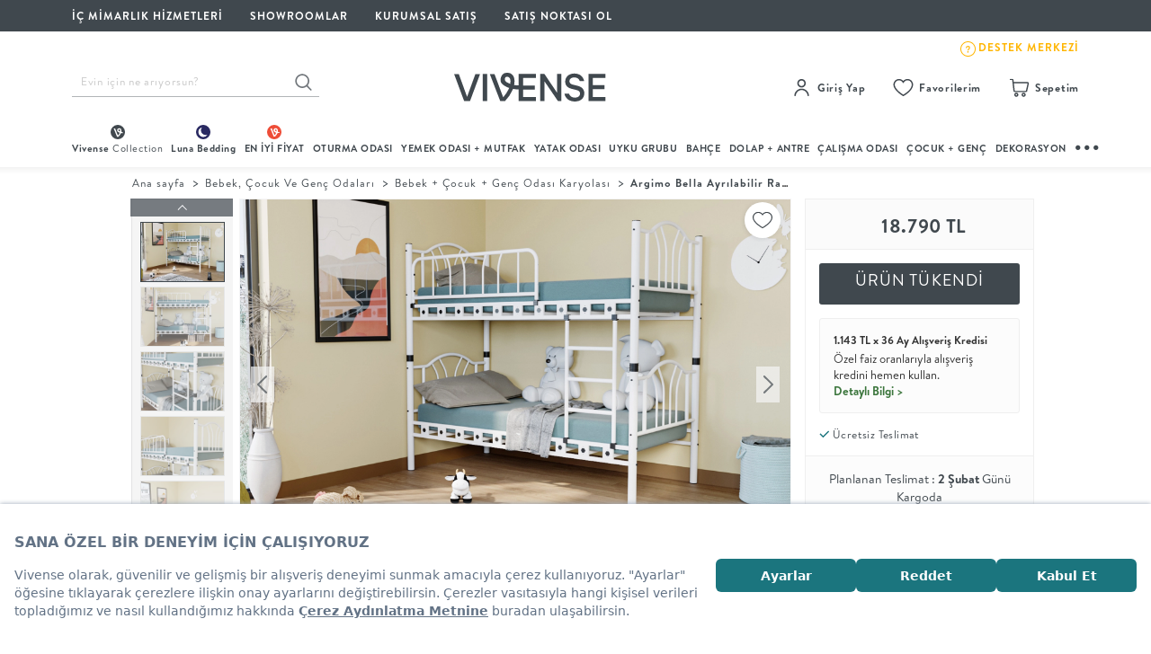

--- FILE ---
content_type: text/html; charset=utf-8
request_url: https://www.vivense.com/bella-genc-cocuk-odasi-ranza-90x200-modeli.html
body_size: 68689
content:
<script>
    window.addEventListener('load', (event) => {
        var _etmc = [];
        _etmc.push(["setOrgId", "510002161"]);
        _etmc.push(["trackPageView", { "item" : "AG4-260" }]);
    });
</script>





<!DOCTYPE html>
<html lang="tr">
    <head>

            <script src="https://bundles.efilli.com/vivense.com.prod.js"></script>
    
    <link rel="preconnect" href="//cdn.vivense.com" >
    <link rel="preconnect" href="https://assets.vivense.com" >
    <link rel="preconnect" href="//img.vivense.com" >

    
    <script type="text/javascript">
        var CAMPAIGNS_ENV = 'production';
    </script>

    <meta http-equiv="Content-Type" content="text/html; charset=UTF-8">
    <meta name="viewport" content="width=device-width, initial-scale=1, maximum-scale=1">

    <title>ARGİMO BELLA AYRILABİLİR RANZA, BEYAZ, 90X200</title>  <meta property="og:type" content="product"/>
  <meta property="og:url" content="https://www.vivense.com/bella-genc-cocuk-odasi-ranza-90x200-modeli.html"/>
  <meta property="og:description" content="Vivense.com - Türkiye'nin online mobilya mağazası. Mobilya, koltuk, aydınlatma, halı - Seçilmiş ürünler, indirimli fiyatlar!" />
  <meta property="og:site_name" content="Türkiye'nin Mobilya Mağazası" />
  <meta property="og:image" content="https://cdn.vivense.com/" />

    <meta name="description" content="Modern ARGİMO BELLA AYRILABİLİR RANZA, BEYAZ, 90X200 birbirinden şık Bebek + Çocuk + Genç Odası Karyolası ve en güzel mobilya modelleri kampanyalı fiyatlarla Vivense'de!" />
    <meta name="p:domain_verify" content="43b5fc4807ea3d2d5cf992ad8f27546a"/>

            <meta property="al:ios:url" content="vivense://bella-genc-cocuk-odasi-ranza-90x200-modeli">
        <meta property="al:ios:app_store_id" content="1539328583">
        <meta property="al:ios:app_name" content="Vivense">
        <meta property="al:android:url" content="vivense://bella-genc-cocuk-odasi-ranza-90x200-modeli">
        <meta property="al:android:package" content="com.vivense.app">
        <meta property="al:android:app_name" content="Vivense">
        <meta property="al:web:url" content="https://www.vivense.com">
        <meta name="apple-itunes-app" content="app-id=1539328583, app-argument=vivense://bella-genc-cocuk-odasi-ranza-90x200-modeli">
        <meta name="msapplication-TileColor" content="#ffffff">
        <meta name="msapplication-TileImage" content="https://vvnscdn.vivense.com/image/favicon/ms-icon-144x144.png">
        <link rel="manifest" href="/manifest.json">
    
    
    <link rel="icon" type="https://cdn.vivense.com/images/favicon/favicon.ico" sizes="32x32" />
    <link rel="icon" href="https://cdn.vivense.com/images/favicon/favicon-32x32.png">
    <link rel="apple-touch-icon" href="https://cdn.vivense.com/images/favicon/apple-icon-180x180.png">

    

                
            <link rel="canonical" href="https://www.vivense.com/bella-genc-cocuk-odasi-ranza-90x200-modeli.html"/>
    



    <script>
        window.currentPage = "product";
    </script>

    <!-- __NON_CACHE_REPLACE_START__ -->
    <script>
        window.dataLayer = window.dataLayer || [];
        dataLayer.push({'userId' : ""});
        dataLayer.push({'isAdmin' : "false"});
        dataLayer.push({'userEmail' : ""});
        window.isAdmin = false;
        window.md5Email = "";
        window.userId = "0";
        window.userEmail = "";
        window.userPhone = "";
        window.userFirstName = "";
        window.userLastName = "";
        window.formToken = "77fa42ff38867b44f9a03b90624585fc";
        window.favoriteProducts = "[]";
        window.cdnUrl = "//cdn.vivense.com";
        window.viveABTests = {"plpNewTab":{"name":"plpNewTab","experimentId":"0LxETmQ2R8-EEtAS1SEDOw","selectedVariant":"control","variantIndex":0}};
        window.isFromTurkey = true;
    </script>
    <!-- __NON_CACHE_REPLACE_END__ -->

    <script>
    // push Google Optimize server side experiment impressions to datalayer as soon as possible
    // so they will be sent together with the next pageview event
    (function() {
        if (! window.viveABTests) {
            return;
        }

        // Let optimize know about experiment impressions.
        // See https://developers.google.com/optimize/devguides/experiments
        window.dataLayer = window.dataLayer || [];

        function gtag() {window.dataLayer.push(arguments);}

        const abTests = window.viveABTests;
        const results = [];

        Object.keys(abTests).forEach(function(experiment) {
            results.push({
                "id": abTests[experiment].experimentId,
                "variant": abTests[experiment].variantIndex
            })
        });

        if (results.length === 0) {
            return;
        }

        console.log("will send " + results.length + " experiment impressions");

        // Note: This is Universal Analytics syntax, will have to change after moving to GA4 syntax
        gtag('set', {'experiments': results });

    })();
</script>

<!-- Google Tag Manager -->
<script>
    (function(w,d,s,l,i){w[l]=w[l]||[];w[l].push({'gtm.start':
            new Date().getTime(),event:'gtm.js'});var f=d.getElementsByTagName(s)[0],
        j=d.createElement(s),dl=l!='dataLayer'?'&l='+l:'';j.async=true;j.src=
        'https://www.googletagmanager.com/gtm.js?id='+i+dl;f.parentNode.insertBefore(j,f);
    })(window,document,'script','dataLayer','GTM-K3XV4MP');
</script>
<!-- End Google Tag Manager -->

<script>
    if ('serviceWorker' in navigator) {
        navigator.serviceWorker.register('/relatedpush_sw.js')
            .then(reg => console.log('Service Worker registered:', reg))
            .catch(err => console.error('Service Worker registration failed:', err));
    }
</script>

<script>
    (function(d,t){
        var e = d.createElement(t),
            s = d.getElementsByTagName(t)[0];
        e.src = "https://wps.relateddigital.com/relatedpush_sdk.js?ckey=E7C1BDBC55044B98A99ACAF70E1923B0&aid=d8fc887e-be5d-44a3-89fa-49c8704b935e";
        e.async = true;
        s.parentNode.insertBefore(e,s);
    }
    (document,"script"));
</script>
    
    <script src='https://cdn.livechat.connexease.com/embed.js'></script>
    <script>
        document.addEventListener('DOMContentLoaded', function () {
            ConnexeaseWebMessenger.Init('96a7f771-d914-4f8d-82ea-c2fa0cfe7d4c');
        });
    </script>

    <link href="//cdn.vivense.com/assets/compiled_css/base.min.c20c61e0.css" rel="stylesheet">
    <link href="//cdn.vivense.com/assets/compiled_css/product.min.538bd566.css" rel="stylesheet">


    
    
    <!-- .css .css .css .css .css .css .css .css .css .css -->

    
    <script type="application/ld+json">
        {
            "@context": "http://schema.org",
            "@type": "Organization",
            "name": "Vivense",
            "logo": "//cdn.vivense.com/images/vivense-logox3.svg",
            "url": "https://www.vivense.com",
            "sameAs": [
                "https://www.instagram.com/vivensecom/",
                "https://www.youtube.com/vivensecom",
                "https://www.facebook.com/vivensecom",
                "https://www.twitter.com/vivensecom",
                "https://tr.pinterest.com/vivense"
            ]
        }
</script>        
    <script async src="https://cdn.primewidgets.com/customers/vivense/init.js"></script>
</head>

    <body>

        <!-- Google Tag Manager (noscript) -->
<noscript>
    <iframe src="https://www.googletagmanager.com/ns.html?id=GTM-K3XV4MP"
            height="0" width="0" style="display:none;visibility:hidden">
    </iframe>
</noscript>
<!-- End Google Tag Manager (noscript) -->



        
                    <!-- Einstein Base Collect Code-->
<script>
    // Einstein is no longer used, but we keep this code so other scripts don't encounter errors
    window._etmc = [];
</script>
<!-- End Einstein Base Collect Code -->        
                    <div class="desktop_layout_wrapper">
    <div class="top_header_wrapper">
        <div class="top_header_inner">
            <div class="top_header_inner_left">
                <ul>
                    <li>
                        <a href="/vivense-ic-mimarlik-hizmetleri.html?ref=header_d_icon">
                            <span class="top_header_inner_right_text">İÇ MİMARLIK HİZMETLERİ</span>
                        </a>
                    </li>
                    <li>
                        <a href="/mobilya-showroom.html?ref=header_d_icon">SHOWROOMLAR</a>
                    </li>
                    <li>
                        <a href="/kurumsal-satis.html?ref=header_d_icon">KURUMSAL SATIŞ</a>
                    </li>
                    <li>
                        <a href="https://network.vivense.com">Satış Noktası Ol</a>
                    </li>
                </ul>
            </div>
            <div class="top_header_inner_right">
                <ul>
                    <li>
                        <a style="display: flex; gap: 10px;" target="_blank" href="https://www.dreamreality.com.tr/3d-model/vivense-showroom-2025/fullscreen">
                            <div class="v-showroom"></div>
                            <span class="top_header_inner_right_text">Sanal Showroom</span>
                        </a>
                    </li>
                    <li>
                        <a href="/kampanyalar-lp?ref=header_d_icon">
                            <i class="top_header_inner_right_icon showroom_icon"></i>
                            <span class="top_header_inner_right_text">Kampanyalar</span>
                        </a>
                    </li>
                    <li>
                        <a href="/en-yeni-urunleri-kesfet.html">
                            <i class="top_header_inner_right_icon idea_icon"></i>
                            <span class="top_header_inner_right_text">En Yeniler</span>
                        </a>
                    </li>
                    <li>
                        <a href="https://destek.vivense.com/hc/tr">
                            <img src="//cdn.vivense.com/images/icon/footer-zendesk-icon.svg" >
                            <span class="top_header_inner_destek_text">DESTEK MERKEZİ</span>
                        </a>
                    </li>
                </ul>
            </div>
        </div>
    </div>



    <div class="middle_header_wrapper">
        <div class="middle_header_inner">
            <div class="middle_header_inner_column middle_header_inner_search_wrapper">
                <form action="/arama" class="main_header_search_form">

                    <input id="search-suggestion" name="q" type="text"
                           class="main_header_search_input typeahead search-suggestion-typeahead personaclick-instant-search"
                           data-provider="typeahead"
                           value=""
                           placeholder="Evin için ne arıyorsun?">
                    <button type="submit" class="main_header_search_btn"></button>

                </form>
            </div>

            
            <div class="middle_header_inner_column middle_header_inner_logo_wrapper">
                <a href="/" class="vivense_logo_wrapper">
                                            <img src="//cdn.vivense.com/images/header/logo/Vivense-logotype-white-new.svg" alt="Vivense Logo">
                    
                </a>
            </div>

            <div class="middle_header_inner_column middle_header_inner_shortcuts_wrapper">
    <div class="shortcuts_list customer-group">
        <div class="shortcut_column membership_wrapper_notlogin headerLoginRegister" style="display: none;">
            <a rel="nofollow" href="javascript:void(0)" class="shortcut_title" id="custom-user-login">
                <span class="shortcut_icon signup_icon"></span>
                <span class="shortcut_text">Giriş Yap</span>
            </a>
            <div class="shortcut_detail login_popup_inner">
                <div class="login_popup_header">
                    <ul class="login_popup_header_ul">
                        <li>
                            <a rel="nofollow" href="/vivense-uye-kayit.html">ÜYE OL</a>
                        </li>
                        <li>
                            <a rel="nofollow" href="/vivense-uye-girisi.html">GİRİŞ</a>
                        </li>
                    </ul>
                </div>
                <div class="login_popup_inner">
                    <ul>
                        <li>
                            <a rel="nofollow" href="//siparistakip.vivense.com" target="_blank"> Sipariş Takibi</a>
                        </li>
                        <li>
                            <a href="https://destek.vivense.com/hc/tr" target="_blank">Yardım Merkezi</a>
                        </li>
                    </ul>
                </div>
            </div>
        </div>
        <div class="shortcut_column membership_wrapper_login headerMyAccount" style="display: none;">
            <a href="#" class="shortcut_title">
                <span class="shortcut_icon signup_icon"></span>
                <span class="shortcut_text">Hesabım</span>
                <div class="blob selective-yellow"></div>
            </a>
            <div class="shortcut_detail login_popup_inner_login">
                <div class="login_popup_inner_login_header">
                    <span class="welcome_text">Hoşgeldin</span>
                    <span class="welcome_username user_firstname first-name" id="first-name"></span>
                </div>
                <div class="login_popup_inner_login_content">
                    <ul>
                        <li>
                            <a href="/siparislerim.html">Siparişlerim
                                <span class="text_orders_icon"></span>
                            </a>
                        </li>

                        
                        
                        
                        <li>
                            <a href="/kuponlarim.html">Kuponlarım</a>
                        </li>
                        <li>
                            <a href="/profil-guncelle.html">Bilgilerim</a>
                        </li>
                        <li>
                            <a href="/adreslerim.html">Adreslerim</a>
                        </li>
                        <li>
                            <a href="/favorilerim.html">Favorilerim</a>
                        </li>
                        <li>
                            <a href="/destek-taleplerim.html">Satış Sonrası Hizmet</a>
                        </li>
                        <li>
                            <a href="/duyuru-tercihleri.html">Duyuru Tercihlerim</a>
                        </li>
                    </ul>
                </div>
                <div class="login_popup_inner_login_footer">
                    <a class="logoutLink logout-button" href="/index.php?option=com_users&task=user.logout">Çıkış Yap</a>
                </div>
            </div>
        </div>
        <div class="shortcut_column my_favorites_wrapper my-favorites">
            <a rel="nofollow" href="/favorilerim.html?ref=header_icon" class="shortcut_title my-favorites-container">
                <span class="shortcut_icon heart_icon"></span>
                <span class="shortcut_text">Favorilerim</span>
            </a>
        </div>
        <div class="shortcut_column basket_wrapper my-cart">
            <a href="/siparis-listesi.html?ref=header_icon" class="shortcut_title my-cart-desktop">
                <span class="shortcut_icon basket_icon"></span>
                <span class="shortcut_text">Sepetim</span>
            </a>
        </div>
    </div>
</div>


<script>
    var hdrElementClass = window.userId == '0' ? 'headerLoginRegister' : 'headerMyAccount';
    var desktopLoginIcon = document.getElementsByClassName(hdrElementClass);

    for (var i = 0; i < desktopLoginIcon.length; i++) {
        desktopLoginIcon[i].style['display'] = 'block';
    }

    var logoutLink = document.getElementsByClassName('logoutLink');

    for (var i = 0; i < logoutLink.length; i++) {
        logoutLink[i].href = logoutLink[i].href + '&' + window.formToken + '=1';
    }

    var firstName = window.userFirstName ;
    var firstNameSpan = document.getElementById("first-name").innerHTML = firstName ;

    for (var i = 0; i < firstNameSpan.length; i++) {
        firstNameSpan[i].innerHTML = firstName ;
    }
</script>

        </div>
    </div>

    <div class="main_menu_wrapper">
    <div class="main_menu_categories">
        <ul class="main_menu_category_list_wrapper">
            <li class="main_category_list vivenseCollection">
                <a href="/vivense-collection.html?ref=header_d_icon" class="main_category_name" title="Vivense Collection">
                    <img class="vivenseCollection__icon" src="//cdn.vivense.com/images/icon/vvns-collection-menu-icon.svg">
                    <span>Vivense <span class="vivenseCollection__text">Collection</span></span>
                </a>
                <div class="main_category_inner ">
                    <div class="main_category_inner_container">
                        <div class="subcategories_column two_column_list">
                            <ul class="subcategories_list">

                                <li>
                                    <a href="/vivense-collection-koltuk-takimlari.html?ref=hp_vcpkoltuktakimi" class="subcategory_name" title="Koltuk Takımı">Koltuk Takımı</a>
                                </li>
                                <li>
                                    <a href="/vivense-collection-kose-koltuklar.html?ref=hp_vcpkosekoltuk" class="subcategory_name" title="Köşe Koltuk">Köşe Koltuk</a>
                                </li>
                                <li>
                                    <a href="/vivense-collection-tv-uniteleri.html?ref=hp_vcptvuniteleri" class="subcategory_name" title="Tv Ünitesi">Tv Ünitesi</a>
                                </li>
                                <li>
                                    <a href="/vivense-collection-sehpalar.html?ref=hp_vcpsehpa" class="subcategory_name" title="Sehpa">Sehpa</a>
                                </li>
                                <li>
                                    <a href="/vivense-collection-halilar.html?ref=hp_vcphali" class="subcategory_name" title="Halı">Halı</a>
                                </li>
                                <li>
                                    <a href="/vivense-collection-antre-urunleri.html?ref=hp_vcpdolapantre" class="subcategory_name" title="Dolap + Antre">Dolap + Antre</a>
                                </li>

                            </ul>
                        </div>
                        <div class="subcategories_column two_column_list">
                            <ul class="subcategories_list">

                                <li>
                                    <a href="/vivense-collection-yatak-odasi-takimlari.html?ref=hp_vcpyatakodasitakimi" class="subcategory_name" title="Yatak Odası Takımı">Yatak Odası Takımı</a>
                                </li>
                                <li>
                                    <a href="/vivense-collection-yemek-odasi-takimlari.html?ref=hp_vcpyemekodasitakimi" class="subcategory_name" title="Yemek Odası Takımı">Yemek Odası Takımı</a>
                                </li>
                                <li>
                                    <a href="/vivense-collection-mutfak-masa-takimlari.html?ref=hp_vcpmutfakmasatakimi" class="subcategory_name" title="Mutfak Masa Takımı">Mutfak Masa Takımı</a>
                                </li>
                                <li>
                                    <a href="/vivense-collection-gardiroplar.html?ref=hp_vcpgardiroplar" class="subcategory_name" title="Gardırop">Gardırop</a>
                                </li>
                                <li>
                                    <a href="/luna-bedding-yataklar.html?ref=hp_vcpyatak" class="subcategory_name" title="Yatak">Yatak</a>
                                </li>
                                <li>
                                    <a href="/vivense-collection-sofra-mutfak.html?ref=hp_vcpsoframutfak" class="subcategory_name" title="Sofra + Mutfak">Sofra + Mutfak</a>
                                </li>
                            </ul>
                        </div>
                        <div class="subcategories_column two_column_list none_border">
                            <ul class="subcategories_list">

                                <li>
                                    <a href="/vivense-collectionin-cok-satanlari.html?ref=hp_vcpcocksatanlar" class="subcategory_name" title="Çok Satanlar">Çok Satanlar</a>
                                </li>
                                <li>
                                    <a href="/vivense-collection-hizli-teslimat.html?ref=hp_vcphizliteslimat" class="subcategory_name" title="Hızlı Teslimat">Hızlı Teslimat</a>
                                </li>
                                <li>
                                    <a href="/vivense-collectionin-yuksek-puanlilari.html?ref=hp_vcpyuksekpuanlilar" class="subcategory_name" title="Yüksek Puanlılar">Yüksek Puanlılar</a>
                                </li>
                                <li>
                                    <a href="/vivense-collection-yeni-sezon-esintileri.html?ref=hp_vcpyenisezon" class="subcategory_name" title="En Yeniler">En Yeniler</a>
                                </li>

                            </ul>
                        </div>
                        <div class="subcategories_column first_column_img first_img_column">
                            <a href="/vivense-collection.html?ref=header_d_icon" class="img_column_inner">
                                <div class="megaMenuBorderCircle">
                                    <svg xmlns="http://www.w3.org/2000/svg" width="180" height="180" viewBox="0 0 180 180">
    <defs>
        <linearGradient id="linear-gradient" x1="0.847" y1="0.144" x2="0.154" y2="0.857" gradientUnits="objectBoundingBox">
            <stop offset="0" stop-color="#e7ebed"/>
            <stop offset="0.067" stop-color="#b1bec6"/>
            <stop offset="0.13" stop-color="#8f9ba7"/>
            <stop offset="0.66" stop-color="#41484e"/>
            <stop offset="1" stop-color="#1f2124"/>
        </linearGradient>
    </defs>
    <path id="Subtraction_574" data-name="Subtraction 574" d="M90,180a90.662,90.662,0,0,1-18.138-1.829A89.508,89.508,0,0,1,39.68,164.629a90.264,90.264,0,0,1-32.608-39.6,89.547,89.547,0,0,1-5.244-16.894,90.875,90.875,0,0,1,0-36.276A89.507,89.507,0,0,1,15.371,39.68a90.264,90.264,0,0,1,39.6-32.608A89.547,89.547,0,0,1,71.862,1.829a90.875,90.875,0,0,1,36.276,0A89.507,89.507,0,0,1,140.32,15.371a90.264,90.264,0,0,1,32.608,39.6,89.546,89.546,0,0,1,5.244,16.894,90.875,90.875,0,0,1,0,36.276,89.508,89.508,0,0,1-13.542,32.182,90.264,90.264,0,0,1-39.6,32.608,89.546,89.546,0,0,1-16.894,5.244A90.662,90.662,0,0,1,90,180ZM90,2A88.648,88.648,0,0,0,72.265,3.788,87.518,87.518,0,0,0,40.8,17.029,88.258,88.258,0,0,0,8.915,55.746,87.556,87.556,0,0,0,3.788,72.265a88.857,88.857,0,0,0,0,35.47A87.518,87.518,0,0,0,17.029,139.2a88.257,88.257,0,0,0,38.718,31.883,87.555,87.555,0,0,0,16.518,5.128,88.857,88.857,0,0,0,35.47,0A87.518,87.518,0,0,0,139.2,162.971a88.258,88.258,0,0,0,31.883-38.718,87.556,87.556,0,0,0,5.128-16.518,88.857,88.857,0,0,0,0-35.47A87.518,87.518,0,0,0,162.971,40.8,88.258,88.258,0,0,0,124.254,8.915a87.557,87.557,0,0,0-16.518-5.128A88.648,88.648,0,0,0,90,2Z" fill="url(#linear-gradient)"/>
</svg>
                                    <div class="vivenseCircleContent">
                                        <img src="//cdn.vivense.com/images/header/menu/vvns-placeholder-image.jpg" width="170" height="170" class="lazy-header img-responsive" data-original="//cdn.vivense.com/images/menu/VC_VivenseCollection.jpg" style="display: inline;">
                                    </div>
                                </div>
                                <div class="img_column_cta_box">
                                    <p class="short_desc">Vivense <br> Collection</p>
                                </div>
                            </a>
                            <p class="column_cta">“Özenle seçilmiş koleksiyonlar, iyi malzemeler, ilham veren tasarımlar ve dahası.”</p>
                            <a class="vvnsMegaMenuCtaLink" href="/">Vivense Collection’ı Keşfet</a>
                        </div>
                        <div class="subcategories_column two_column_img kitchen-essentials">
                            <a href="/merlin.html?ref=header_d_icon" class="img_column_inner">
                                <div class="megaMenuBorderCircle">
                                    <svg xmlns="http://www.w3.org/2000/svg" width="180" height="180" viewBox="0 0 180 180">
    <path id="Subtraction_574" data-name="Subtraction 574" d="M90,180a90.662,90.662,0,0,1-18.138-1.829A89.508,89.508,0,0,1,39.68,164.629a90.264,90.264,0,0,1-32.608-39.6,89.547,89.547,0,0,1-5.244-16.894,90.875,90.875,0,0,1,0-36.276A89.507,89.507,0,0,1,15.371,39.68a90.264,90.264,0,0,1,39.6-32.608A89.547,89.547,0,0,1,71.862,1.829a90.875,90.875,0,0,1,36.276,0A89.507,89.507,0,0,1,140.32,15.371a90.264,90.264,0,0,1,32.608,39.6,89.546,89.546,0,0,1,5.244,16.894,90.875,90.875,0,0,1,0,36.276,89.508,89.508,0,0,1-13.542,32.182,90.264,90.264,0,0,1-39.6,32.608,89.546,89.546,0,0,1-16.894,5.244A90.662,90.662,0,0,1,90,180ZM90,2A88.648,88.648,0,0,0,72.265,3.788,87.518,87.518,0,0,0,40.8,17.029,88.258,88.258,0,0,0,8.915,55.746,87.556,87.556,0,0,0,3.788,72.265a88.857,88.857,0,0,0,0,35.47A87.518,87.518,0,0,0,17.029,139.2a88.257,88.257,0,0,0,38.718,31.883,87.555,87.555,0,0,0,16.518,5.128,88.857,88.857,0,0,0,35.47,0A87.518,87.518,0,0,0,139.2,162.971a88.258,88.258,0,0,0,31.883-38.718,87.556,87.556,0,0,0,5.128-16.518,88.857,88.857,0,0,0,0-35.47A87.518,87.518,0,0,0,162.971,40.8,88.258,88.258,0,0,0,124.254,8.915a87.557,87.557,0,0,0-16.518-5.128A88.648,88.648,0,0,0,90,2Z" fill="#b0bec6"/>
</svg>
                                    <div class="vivenseCircleContent">
                                        <img src="//cdn.vivense.com/images/header/menu/vvns-placeholder-image.jpg" width="170" height="170" class="lazy-header img-responsive" data-original="//img.vivense.com/images/fe22ea7940f14eb4b4e6ac753e03dd41.jpg" style="display: inline;">
                                    </div>
                                </div>
                                <div class="img_column_cta_box">
                                    <p class="short_desc">Köşe <br> Koltuk</p>
                                </div>
                            </a>
                            <p class="column_cta">“Köşe koltuğun modüler yapısı ile köşeni dilediğin gibi oluştur!”</p>
                        </div>
                    </div>
                </div>
            </li>
            <li class="main_category_list vivenseLuna">
                <a href="/luna-bedding.html" class="main_category_name" title="Luna Bedding">
                    <img class="vivenseLuna__icon" src="//cdn.vivense.com/images/icon/vvns-luna-menu-icon.svg" alt="">
                    <span class="vivenseLuna__text">Luna Bedding</span>
                </a>
                <div class="main_category_inner ">
                    <div class="main_category_inner_container">
                        <div class="subcategories_column two_column_list">
                            <ul class="subcategories_list">
                                <li>
                                    <a href="/luna-bedding-bazalar.html" class="subcategory_name" title="Baza">Baza</a>
                                </li>
                                <li>
                                    <a href="/luna-bedding-karyola.html" class="subcategory_name" title="Karyola">Karyola</a>
                                </li>
                                <li>
                                    <a href="/luna-bedding-yataklar.html" class="subcategory_name" title="Yatak">Yatak</a>
                                </li>
                                <li>
                                    <a href="/luna-bedding-yatak-odasi-tekstili.html" class="subcategory_name" title="Yatak Odası Tekstili">Yatak Odası Tekstili</a>
                                </li>
                                <li>
                                    <a href="/luna-bedding-yorgan-ve-alez.html" class="subcategory_name" title="Yorgan + Alez">Yorgan + Alez</a>
                                </li>
                                <li>
                                    <a href="/luna-bedding-yastiklar.html" class="subcategory_name" title="Yastık">Yastık</a>
                                </li>
                            </ul>
                        </div>
                        <div class="subcategories_column two_column_list none_border">
                            <ul class="subcategories_list">
                                <li>
                                    <a href="/luna-bedding-yatak-odasi-takimlari.html" class="subcategory_name" title="Yatak Odası Takımı">Yatak Odası Takımı</a>
                                </li>
                                <li>
                                    <a href="/luna-bedding-genc-odasi-takimlari.html" class="subcategory_name" title="Genç Odası Takımı">Genç Odası Takımı</a>
                                </li>
                                <li>
                                    <a href="/luna-nox-ile-gardirobunu-yarat.html" class="subcategory_name" title="Gardırop">Gardırop</a>
                                </li>
                                <li>
                                    <a href="/luna-bedding-komodinler.html" class="subcategory_name" title="Komodin">Komodin</a>
                                </li>
                                <li>
                                    <a href="/luna-bedding-sifonyerler.html" class="subcategory_name" title="Şifonyer">Şifonyer</a>
                                </li>
                            </ul>
                        </div>
                        <div class="subcategories_column two_column_img first_img_column">
                            <a href="/luna-bedding.html" class="img_column_inner">
                                <div class="megaMenuBorderCircle">
                                    <svg xmlns="http://www.w3.org/2000/svg" width="180" height="180" viewBox="0 0 180 180">
    <defs>
        <linearGradient id="linear-gradient-luna" x1="0.847" y1="0.144" x2="0.154" y2="0.857" gradientUnits="objectBoundingBox">
            <stop offset="0" stop-color="#e0e7f2"/>
            <stop offset="0.067" stop-color="#c1cee4"/>
            <stop offset="0.13" stop-color="#778cc3"/>
            <stop offset="0.66" stop-color="#21255e"/>
            <stop offset="1" stop-color="#1d1f3c"/>
        </linearGradient>
    </defs>
    <path id="Subtraction_575" data-name="Subtraction 575" d="M90,180a90.662,90.662,0,0,1-18.138-1.829A89.508,89.508,0,0,1,39.68,164.629a90.264,90.264,0,0,1-32.608-39.6,89.547,89.547,0,0,1-5.244-16.894,90.875,90.875,0,0,1,0-36.276A89.507,89.507,0,0,1,15.371,39.68a90.264,90.264,0,0,1,39.6-32.608A89.547,89.547,0,0,1,71.862,1.829a90.875,90.875,0,0,1,36.276,0A89.507,89.507,0,0,1,140.32,15.371a90.264,90.264,0,0,1,32.608,39.6,89.546,89.546,0,0,1,5.244,16.894,90.875,90.875,0,0,1,0,36.276,89.508,89.508,0,0,1-13.542,32.182,90.264,90.264,0,0,1-39.6,32.608,89.546,89.546,0,0,1-16.894,5.244A90.662,90.662,0,0,1,90,180ZM90,2A88.648,88.648,0,0,0,72.265,3.788,87.518,87.518,0,0,0,40.8,17.029,88.258,88.258,0,0,0,8.915,55.746,87.556,87.556,0,0,0,3.788,72.265a88.857,88.857,0,0,0,0,35.47A87.518,87.518,0,0,0,17.029,139.2a88.257,88.257,0,0,0,38.718,31.883,87.555,87.555,0,0,0,16.518,5.128,88.857,88.857,0,0,0,35.47,0A87.518,87.518,0,0,0,139.2,162.971a88.258,88.258,0,0,0,31.883-38.718,87.556,87.556,0,0,0,5.128-16.518,88.857,88.857,0,0,0,0-35.47A87.518,87.518,0,0,0,162.971,40.8,88.258,88.258,0,0,0,124.254,8.915a87.557,87.557,0,0,0-16.518-5.128A88.648,88.648,0,0,0,90,2Z" fill="url(#linear-gradient-luna)"/>
</svg>
                                    <div class="vivenseCircleContent">
                                        <img src="//cdn.vivense.com/images/header/menu/vvns-placeholder-image.jpg" width="170" height="170" class="lazy-header img-responsive" data-original="//cdn.vivense.com/images/menu/mega-menu-lunayi-kesfet-gorsel.jpg" style="display: inline;">
                                    </div>
                                </div>
                                <div class="img_column_cta_box">
                                    <span class="vivenseLuna__menuItemCircleNewIcon">Yeni</span>
                                    <p class="short_desc">Luna'yı Keşfet</p>
                                </div>
                                <p class="column_cta">“Yatak odası konsepti Luna Bedding ile yeniden şekilleniyor.”</p>
                                <p class="vvnsMegaMenuCtaLink" href="/">Luna'yı Keşfet</p>
                            </a>
                        </div>
                        <div class="subcategories_column two_column_img vivenseLuna__secondImageColumn">
                            <a href="/luna-nox.html" class="img_column_inner">
                                <div class="megaMenuBorderCircle">
                                    <svg xmlns="http://www.w3.org/2000/svg" width="180" height="180" viewBox="0 0 180 180">
    <defs>
        <linearGradient id="linear-gradient-luna" x1="0.847" y1="0.144" x2="0.154" y2="0.857" gradientUnits="objectBoundingBox">
            <stop offset="0" stop-color="#e0e7f2"/>
            <stop offset="0.067" stop-color="#c1cee4"/>
            <stop offset="0.13" stop-color="#778cc3"/>
            <stop offset="0.66" stop-color="#21255e"/>
            <stop offset="1" stop-color="#1d1f3c"/>
        </linearGradient>
    </defs>
    <path id="Subtraction_575" data-name="Subtraction 575" d="M90,180a90.662,90.662,0,0,1-18.138-1.829A89.508,89.508,0,0,1,39.68,164.629a90.264,90.264,0,0,1-32.608-39.6,89.547,89.547,0,0,1-5.244-16.894,90.875,90.875,0,0,1,0-36.276A89.507,89.507,0,0,1,15.371,39.68a90.264,90.264,0,0,1,39.6-32.608A89.547,89.547,0,0,1,71.862,1.829a90.875,90.875,0,0,1,36.276,0A89.507,89.507,0,0,1,140.32,15.371a90.264,90.264,0,0,1,32.608,39.6,89.546,89.546,0,0,1,5.244,16.894,90.875,90.875,0,0,1,0,36.276,89.508,89.508,0,0,1-13.542,32.182,90.264,90.264,0,0,1-39.6,32.608,89.546,89.546,0,0,1-16.894,5.244A90.662,90.662,0,0,1,90,180ZM90,2A88.648,88.648,0,0,0,72.265,3.788,87.518,87.518,0,0,0,40.8,17.029,88.258,88.258,0,0,0,8.915,55.746,87.556,87.556,0,0,0,3.788,72.265a88.857,88.857,0,0,0,0,35.47A87.518,87.518,0,0,0,17.029,139.2a88.257,88.257,0,0,0,38.718,31.883,87.555,87.555,0,0,0,16.518,5.128,88.857,88.857,0,0,0,35.47,0A87.518,87.518,0,0,0,139.2,162.971a88.258,88.258,0,0,0,31.883-38.718,87.556,87.556,0,0,0,5.128-16.518,88.857,88.857,0,0,0,0-35.47A87.518,87.518,0,0,0,162.971,40.8,88.258,88.258,0,0,0,124.254,8.915a87.557,87.557,0,0,0-16.518-5.128A88.648,88.648,0,0,0,90,2Z" fill="url(#linear-gradient-luna)"/>
</svg>
                                    <div class="vivenseCircleContent">
                                        <img src="//cdn.vivense.com/images/header/menu/vvns-placeholder-image.jpg" width="170" height="170" class="lazy-header img-responsive" data-original="//cdn.vivense.com/images/menu/mega-menu-luna-nox-gorsel-.jpg" style="display: inline;">
                                    </div>
                                </div>
                                <div class="img_column_cta_box">
                                    <span class="vivenseLuna__menuItemCircleNewIcon">Yeni</span>
                                    <p class="short_desc">Luna Nox</p>
                                </div>
                                <p class="column_cta">“Luna’nın modüler gardırobu Nox ile organize bir yaşam seni bekliyor.”</p>
                            </a>
                        </div>
                        <div class="subcategories_column two_column_img">
                            <a href="/luna-ozel-kupon.html?brand_name[]=Luna%20Bedding" class="img_column_inner">
                                <div class="megaMenuBorderCircle">
                                    <svg xmlns="http://www.w3.org/2000/svg" width="180" height="180" viewBox="0 0 180 180">
    <defs>
        <linearGradient id="linear-gradient-luna" x1="0.847" y1="0.144" x2="0.154" y2="0.857" gradientUnits="objectBoundingBox">
            <stop offset="0" stop-color="#e0e7f2"/>
            <stop offset="0.067" stop-color="#c1cee4"/>
            <stop offset="0.13" stop-color="#778cc3"/>
            <stop offset="0.66" stop-color="#21255e"/>
            <stop offset="1" stop-color="#1d1f3c"/>
        </linearGradient>
    </defs>
    <path id="Subtraction_575" data-name="Subtraction 575" d="M90,180a90.662,90.662,0,0,1-18.138-1.829A89.508,89.508,0,0,1,39.68,164.629a90.264,90.264,0,0,1-32.608-39.6,89.547,89.547,0,0,1-5.244-16.894,90.875,90.875,0,0,1,0-36.276A89.507,89.507,0,0,1,15.371,39.68a90.264,90.264,0,0,1,39.6-32.608A89.547,89.547,0,0,1,71.862,1.829a90.875,90.875,0,0,1,36.276,0A89.507,89.507,0,0,1,140.32,15.371a90.264,90.264,0,0,1,32.608,39.6,89.546,89.546,0,0,1,5.244,16.894,90.875,90.875,0,0,1,0,36.276,89.508,89.508,0,0,1-13.542,32.182,90.264,90.264,0,0,1-39.6,32.608,89.546,89.546,0,0,1-16.894,5.244A90.662,90.662,0,0,1,90,180ZM90,2A88.648,88.648,0,0,0,72.265,3.788,87.518,87.518,0,0,0,40.8,17.029,88.258,88.258,0,0,0,8.915,55.746,87.556,87.556,0,0,0,3.788,72.265a88.857,88.857,0,0,0,0,35.47A87.518,87.518,0,0,0,17.029,139.2a88.257,88.257,0,0,0,38.718,31.883,87.555,87.555,0,0,0,16.518,5.128,88.857,88.857,0,0,0,35.47,0A87.518,87.518,0,0,0,139.2,162.971a88.258,88.258,0,0,0,31.883-38.718,87.556,87.556,0,0,0,5.128-16.518,88.857,88.857,0,0,0,0-35.47A87.518,87.518,0,0,0,162.971,40.8,88.258,88.258,0,0,0,124.254,8.915a87.557,87.557,0,0,0-16.518-5.128A88.648,88.648,0,0,0,90,2Z" fill="url(#linear-gradient-luna)"/>
</svg>
                                    <div class="vivenseCircleContent">
                                        <img src="//cdn.vivense.com/images/header/menu/vvns-placeholder-image.jpg" width="170" height="170" class="lazy-header img-responsive" data-original="//cdn.vivense.com/images/menu/mega-menu-luna-bedding-tum-urunler.jpg" style="display: inline;">
                                    </div>
                                </div>
                                <div class="img_column_cta_box">
                                    <p class="short_desc">Tüm Ürünler</p>
                                </div>
                            </a>
                        </div>
                    </div>
                </div>
            </li>
            <li class="main_category_list vivenseEcoline">
                <a href="/vivense-en-iyi-fiyat.html" class="main_category_name" title="En İyi Fiyat">
                    <img class="ecoline__icon" src="//img.vivense.com/images/15a215179d6e4a06932559e45edd00eb.svg" alt="">
                    <span class="vivenseLuna__text">EN İYİ FİYAT</span>
                </a>
                <div class="main_category_inner ">
                    <div class="main_category_inner_container">
                        <div class="subcategories_column two_column_list">
                            <ul class="subcategories_list">
                                <li>
                                    <a href="/vivense-en-iyi-fiyat-koltuk-takimlari.html" class="subcategory_name" title="Koltuk Takımı">Koltuk Takımı</a>
                                </li>
                                <li>
                                    <a href="/vivense-en-iyi-fiyat-kose-koltuklar.html" class="subcategory_name" title="Köşe Koltuk">Köşe Koltuk</a>
                                </li>
                                <li>
                                    <a href="/vivense-en-iyi-fiyat-kanepe-ve-berjerler.html" class="subcategory_name" title="Kanepe & Berjer">Kanepe & Berjer</a>
                                </li>
                                <li>
                                    <a href="/vivense-en-iyi-fiyat-yatak-odalari.html" class="subcategory_name" title="Yatak Odası">Yatak Odası</a>
                                </li>
                                <li>
                                    <a href="/vivense-en-iyi-fiyat-yemek-odasi-ve-mutfaklar.html" class="subcategory_name" title="Yemek Odası & Mutfak">Yemek Odası & Mutfak</a>
                                </li>
                                <li>
                                    <a href="/vivense-en-iyi-fiyat-cocuk-ve-genc-odalari.html" class="subcategory_name" title="Çocuk & Genç Odası">Çocuk & Genç Odası</a>
                                </li>
                            </ul>
                        </div>
                        <div class="subcategories_column two_column_list none_border">
                            <ul class="subcategories_list">
                                <li>
                                    <a href="/vivense-en-iyi-fiyat-calisma-odalari.html" class="subcategory_name" title="Çalışma Odası">Çalışma Odası</a>
                                </li>
                                <li>
                                    <a href="/vivense-en-iyi-fiyat-tv-uniteleri.html" class="subcategory_name" title="Tv Ünitesi">Tv Ünitesi</a>
                                </li>
                                <li>
                                    <a href="/vivense-en-iyi-fiyat-sehpalar.html" class="subcategory_name" title="Sehpa">Sehpa</a>
                                </li>
                                <li>
                                    <a href="/vivense-en-iyi-fiyat-dolap-ve-antre.html" class="subcategory_name" title="Dolap & Antre">Dolap & Antre</a>
                                </li>
                                <li>
                                    <a href="/vivense-en-iyi-fiyat-gardiroplar.html" class="subcategory_name" title="Gardırop">Gardırop</a>
                                </li>
                                <li>
                                    <a href="/vivense-en-iyi-fiyat-baza-ve-karyolalar.html" class="subcategory_name" title="Baza & Karyola">Baza & Karyola</a>
                                </li>
                            </ul>
                        </div>
                        <div class="subcategories_column first_column_img first_img_column">
                            <a href="/vivense-en-iyi-fiyat.html?ref=header_d_icon" class="img_column_inner">
                                <div class="megaMenuBorderCircle">
                                    <svg xmlns="http://www.w3.org/2000/svg" width="180" height="180" viewBox="0 0 180 180">
    <defs>
        <linearGradient id="linear-gradient-ecoline" x1="0.847" y1="0.144" x2="0.154" y2="0.857" gradientUnits="objectBoundingBox">
            <stop offset="0" stop-color="#f4b3af"/>
            <stop offset="0.133" stop-color="#e98783"/>
            <stop offset="0.286" stop-color="#d1564a"/>
            <stop offset="0.719" stop-color="#741e14"/>
            <stop offset="1" stop-color="#ad0f02"/>
        </linearGradient>
    </defs>
    <path id="Subtraction_575" data-name="Subtraction 575" d="M90,180a90.662,90.662,0,0,1-18.138-1.829A89.508,89.508,0,0,1,39.68,164.629a90.264,90.264,0,0,1-32.608-39.6,89.547,89.547,0,0,1-5.244-16.894,90.875,90.875,0,0,1,0-36.276A89.507,89.507,0,0,1,15.371,39.68a90.264,90.264,0,0,1,39.6-32.608A89.547,89.547,0,0,1,71.862,1.829a90.875,90.875,0,0,1,36.276,0A89.507,89.507,0,0,1,140.32,15.371a90.264,90.264,0,0,1,32.608,39.6,89.546,89.546,0,0,1,5.244,16.894,90.875,90.875,0,0,1,0,36.276,89.508,89.508,0,0,1-13.542,32.182,90.264,90.264,0,0,1-39.6,32.608,89.546,89.546,0,0,1-16.894,5.244A90.662,90.662,0,0,1,90,180ZM90,2A88.648,88.648,0,0,0,72.265,3.788,87.518,87.518,0,0,0,40.8,17.029,88.258,88.258,0,0,0,8.915,55.746,87.556,87.556,0,0,0,3.788,72.265a88.857,88.857,0,0,0,0,35.47A87.518,87.518,0,0,0,17.029,139.2a88.257,88.257,0,0,0,38.718,31.883,87.555,87.555,0,0,0,16.518,5.128,88.857,88.857,0,0,0,35.47,0A87.518,87.518,0,0,0,139.2,162.971a88.258,88.258,0,0,0,31.883-38.718,87.556,87.556,0,0,0,5.128-16.518,88.857,88.857,0,0,0,0-35.47A87.518,87.518,0,0,0,162.971,40.8,88.258,88.258,0,0,0,124.254,8.915a87.557,87.557,0,0,0-16.518-5.128A88.648,88.648,0,0,0,90,2Z" fill="url(#linear-gradient-ecoline)"/>
</svg>
                                    <div class="vivenseCircleContent">
                                        <img src="//cdn.vivense.com/images/header/menu/vvns-placeholder-image.jpg" width="170" height="170" class="lazy-header img-responsive" data-original="//img.vivense.com/images/e121f6e0866e44d59387122f2bd2615f.jpg" style="display: inline;">
                                    </div>
                                </div>
                                <div class="img_column_cta_box">
                                    <span class="vivenseLuna__menuItemCircleNewIcon">Yeni</span>
                                    <p class="short_desc">Vivense <br> En İyi Fiyat</p>
                                </div>
                                <p class="column_cta">Kalite ve tasarımı en iyi fiyatlarla  erişilebilir kılan bir koleksiyon.</p>
                            </a>
                        </div>
                        <div class="subcategories_column two_column_img kitchen-essentials">
                            <a href="/vivense-en-iyi-fiyat-seckisi.html?ref=header_d_icon" class="img_column_inner">
                                <div class="megaMenuBorderCircle">
                                    <svg xmlns="http://www.w3.org/2000/svg" width="180" height="180" viewBox="0 0 180 180">
    <defs>
        <linearGradient id="linear-gradient-ecoline" x1="0.847" y1="0.144" x2="0.154" y2="0.857" gradientUnits="objectBoundingBox">
            <stop offset="0" stop-color="#f4b3af"/>
            <stop offset="0.133" stop-color="#e98783"/>
            <stop offset="0.286" stop-color="#d1564a"/>
            <stop offset="0.719" stop-color="#741e14"/>
            <stop offset="1" stop-color="#ad0f02"/>
        </linearGradient>
    </defs>
    <path id="Subtraction_575" data-name="Subtraction 575" d="M90,180a90.662,90.662,0,0,1-18.138-1.829A89.508,89.508,0,0,1,39.68,164.629a90.264,90.264,0,0,1-32.608-39.6,89.547,89.547,0,0,1-5.244-16.894,90.875,90.875,0,0,1,0-36.276A89.507,89.507,0,0,1,15.371,39.68a90.264,90.264,0,0,1,39.6-32.608A89.547,89.547,0,0,1,71.862,1.829a90.875,90.875,0,0,1,36.276,0A89.507,89.507,0,0,1,140.32,15.371a90.264,90.264,0,0,1,32.608,39.6,89.546,89.546,0,0,1,5.244,16.894,90.875,90.875,0,0,1,0,36.276,89.508,89.508,0,0,1-13.542,32.182,90.264,90.264,0,0,1-39.6,32.608,89.546,89.546,0,0,1-16.894,5.244A90.662,90.662,0,0,1,90,180ZM90,2A88.648,88.648,0,0,0,72.265,3.788,87.518,87.518,0,0,0,40.8,17.029,88.258,88.258,0,0,0,8.915,55.746,87.556,87.556,0,0,0,3.788,72.265a88.857,88.857,0,0,0,0,35.47A87.518,87.518,0,0,0,17.029,139.2a88.257,88.257,0,0,0,38.718,31.883,87.555,87.555,0,0,0,16.518,5.128,88.857,88.857,0,0,0,35.47,0A87.518,87.518,0,0,0,139.2,162.971a88.258,88.258,0,0,0,31.883-38.718,87.556,87.556,0,0,0,5.128-16.518,88.857,88.857,0,0,0,0-35.47A87.518,87.518,0,0,0,162.971,40.8,88.258,88.258,0,0,0,124.254,8.915a87.557,87.557,0,0,0-16.518-5.128A88.648,88.648,0,0,0,90,2Z" fill="url(#linear-gradient-ecoline)"/>
</svg>
                                    <div class="vivenseCircleContent">
                                        <img src="//cdn.vivense.com/images/header/menu/vvns-placeholder-image.jpg" width="170" height="170" class="lazy-header img-responsive" data-original="//img.vivense.com/images/dfb18a1ce380421d8fcae334dc08f72b.jpg" style="display: inline;">
                                    </div>
                                </div>
                                <div class="img_column_cta_box">
                                    <span class="vivenseLuna__menuItemCircleNewIcon">Yeni</span>
                                    <p class="short_desc">Tüm Ürünler</p>
                                </div>
                            </a>
                        </div>
                    </div>
                </div>
            </li>
            <li class="main_category_list">
                <a href="/oturma-odasi-mobilyalari.html?ref=menu_header" class="main_category_name" title="oturma odası
                ">oturma odası
                </a>
                <div class="main_category_inner ">
                    <div class="main_category_inner_container">
                        <div class="subcategories_column two_column_list">
                            <ul class="subcategories_list">
                                <li>
                                    <a href="/kose-koltuklar-mobilyalar.html?ref=menu_text" class="subcategory_name" title="Köşe Koltuk">Köşe Koltuk</a>
                                </li>

                                <li>
                                    <a href="/koltuk-takimlari-mobilyalari.html?ref=menu_text" class="subcategory_name" title="Koltuk Takımı">Koltuk Takımı</a>
                                </li>

                                <li>
                                    <a href="/koltuk-kanepeler.html?ref=menu_text" class="subcategory_name" title="Kanepe + Koltuk">Kanepe + Koltuk</a>
                                </li>

                                <li>
                                    <a href="/berjerler.html?ref=menu_text" class="subcategory_name" title="Berjer">Berjer</a>
                                </li>

                                <li>
                                    <a href="/sallanan-sandalye.html?ref=menu_text" class="subcategory_name" title="Sallanan Sandalye + Koltuk">Sallanan Sandalye + Koltuk</a>
                                </li>

                                <li>
                                    <a href="/katlanir-uzanma-koltugu.html" class="subcategory_name" title="Katlanır Yataklı Koltuk">Katlanır Yataklı Koltuk</a>
                                </li>

                            </ul>
                        </div>
                        <div class="subcategories_column two_column_list none_border">
                            <ul class="subcategories_list">
                                <li>
                                    <a href="/sehpalar.html?ref=menu_text" class="subcategory_name" title="Sehpa">Sehpa</a>
                                </li>

                                <li>
                                    <a href="/tv-uniteleri.html?ref=menu_text" class="subcategory_name" title="Tv Ünitesi">Tv Ünitesi</a>
                                </li>

                                <li>
                                    <a href="/kitapliklar.html?ref=menu_text?ref=menu_text" class="subcategory_name" title="Kitaplık">Kitaplık</a>
                                </li>

                                <li>
                                    <a href="/dresuar.html?ref=menu_text" class="subcategory_name" title="Dresuar">Dresuar</a>
                                </li>

                                <li>
                                    <a href="/puflar.html?ref=menu_text" class="subcategory_name" title="Puf">Puf</a>
                                </li>

                                <li>
                                    <a href="/vivense-ic-mimarlik-hizmetleri.html?ref=menu_text" class="subcategory_name" title="İç Mimarlık Hizmeti Al">İç Mimarlık Hizmeti Al</a>
                                </li>

                            </ul>
                        </div>
                        <div class="subcategories_column two_column_img first_img_column">
                            <a href="/en-sevilen-koltuk-takimlari.html" class="img_column_inner">
                                <div class="megaMenuBorderCircle">
                                    <svg xmlns="http://www.w3.org/2000/svg" width="180" height="180" viewBox="0 0 180 180">
    <path id="Subtraction_574" data-name="Subtraction 574" d="M90,180a90.662,90.662,0,0,1-18.138-1.829A89.508,89.508,0,0,1,39.68,164.629a90.264,90.264,0,0,1-32.608-39.6,89.547,89.547,0,0,1-5.244-16.894,90.875,90.875,0,0,1,0-36.276A89.507,89.507,0,0,1,15.371,39.68a90.264,90.264,0,0,1,39.6-32.608A89.547,89.547,0,0,1,71.862,1.829a90.875,90.875,0,0,1,36.276,0A89.507,89.507,0,0,1,140.32,15.371a90.264,90.264,0,0,1,32.608,39.6,89.546,89.546,0,0,1,5.244,16.894,90.875,90.875,0,0,1,0,36.276,89.508,89.508,0,0,1-13.542,32.182,90.264,90.264,0,0,1-39.6,32.608,89.546,89.546,0,0,1-16.894,5.244A90.662,90.662,0,0,1,90,180ZM90,2A88.648,88.648,0,0,0,72.265,3.788,87.518,87.518,0,0,0,40.8,17.029,88.258,88.258,0,0,0,8.915,55.746,87.556,87.556,0,0,0,3.788,72.265a88.857,88.857,0,0,0,0,35.47A87.518,87.518,0,0,0,17.029,139.2a88.257,88.257,0,0,0,38.718,31.883,87.555,87.555,0,0,0,16.518,5.128,88.857,88.857,0,0,0,35.47,0A87.518,87.518,0,0,0,139.2,162.971a88.258,88.258,0,0,0,31.883-38.718,87.556,87.556,0,0,0,5.128-16.518,88.857,88.857,0,0,0,0-35.47A87.518,87.518,0,0,0,162.971,40.8,88.258,88.258,0,0,0,124.254,8.915a87.557,87.557,0,0,0-16.518-5.128A88.648,88.648,0,0,0,90,2Z" fill="#b0bec6"/>
</svg>
                                </div>
                                <div class="vivenseCircleContent">
                                    <img src="//cdn.vivense.com/images/header/menu/vvns-placeholder-image.jpg" width="170" height="170" class="lazy-header" data-original="//cdn.vivense.com/images/menu/mega-menu-oturma-odasi-1.jpg" style="display: inline;">
                                </div>
                                <p class="short_desc">Çok Satan Koltuklar</p>
                            </a>
                        </div>
                        <div class="subcategories_column two_column_img ">
                            <a href="/kose-koltuklar-mobilyalar.html?sort_production_days=1" class="img_column_inner">
                                <div class="megaMenuBorderCircle">
                                    <svg xmlns="http://www.w3.org/2000/svg" width="180" height="180" viewBox="0 0 180 180">
    <path id="Subtraction_574" data-name="Subtraction 574" d="M90,180a90.662,90.662,0,0,1-18.138-1.829A89.508,89.508,0,0,1,39.68,164.629a90.264,90.264,0,0,1-32.608-39.6,89.547,89.547,0,0,1-5.244-16.894,90.875,90.875,0,0,1,0-36.276A89.507,89.507,0,0,1,15.371,39.68a90.264,90.264,0,0,1,39.6-32.608A89.547,89.547,0,0,1,71.862,1.829a90.875,90.875,0,0,1,36.276,0A89.507,89.507,0,0,1,140.32,15.371a90.264,90.264,0,0,1,32.608,39.6,89.546,89.546,0,0,1,5.244,16.894,90.875,90.875,0,0,1,0,36.276,89.508,89.508,0,0,1-13.542,32.182,90.264,90.264,0,0,1-39.6,32.608,89.546,89.546,0,0,1-16.894,5.244A90.662,90.662,0,0,1,90,180ZM90,2A88.648,88.648,0,0,0,72.265,3.788,87.518,87.518,0,0,0,40.8,17.029,88.258,88.258,0,0,0,8.915,55.746,87.556,87.556,0,0,0,3.788,72.265a88.857,88.857,0,0,0,0,35.47A87.518,87.518,0,0,0,17.029,139.2a88.257,88.257,0,0,0,38.718,31.883,87.555,87.555,0,0,0,16.518,5.128,88.857,88.857,0,0,0,35.47,0A87.518,87.518,0,0,0,139.2,162.971a88.258,88.258,0,0,0,31.883-38.718,87.556,87.556,0,0,0,5.128-16.518,88.857,88.857,0,0,0,0-35.47A87.518,87.518,0,0,0,162.971,40.8,88.258,88.258,0,0,0,124.254,8.915a87.557,87.557,0,0,0-16.518-5.128A88.648,88.648,0,0,0,90,2Z" fill="#b0bec6"/>
</svg>
                                </div>
                                <div class="vivenseCircleContent">
                                    <img src="//cdn.vivense.com/images/header/menu/vvns-placeholder-image.jpg" width="170" height="170" class="lazy-header" data-original="//cdn.vivense.com/images/menu/mega-menu-oturma-odasi-2.jpg" style="display: inline;">
                                </div>
                                <p class="short_desc">Hızlı Teslimat Koltuklar</p>
                            </a>
                        </div>
                        <div class="subcategories_column three_column_list">
                            <a href="/oturma-odani-tamamla.html?sort_production_days=1" class="img_column_inner">
                                <div class="megaMenuBorderCircle">
                                    <svg xmlns="http://www.w3.org/2000/svg" width="180" height="180" viewBox="0 0 180 180">
    <path id="Subtraction_574" data-name="Subtraction 574" d="M90,180a90.662,90.662,0,0,1-18.138-1.829A89.508,89.508,0,0,1,39.68,164.629a90.264,90.264,0,0,1-32.608-39.6,89.547,89.547,0,0,1-5.244-16.894,90.875,90.875,0,0,1,0-36.276A89.507,89.507,0,0,1,15.371,39.68a90.264,90.264,0,0,1,39.6-32.608A89.547,89.547,0,0,1,71.862,1.829a90.875,90.875,0,0,1,36.276,0A89.507,89.507,0,0,1,140.32,15.371a90.264,90.264,0,0,1,32.608,39.6,89.546,89.546,0,0,1,5.244,16.894,90.875,90.875,0,0,1,0,36.276,89.508,89.508,0,0,1-13.542,32.182,90.264,90.264,0,0,1-39.6,32.608,89.546,89.546,0,0,1-16.894,5.244A90.662,90.662,0,0,1,90,180ZM90,2A88.648,88.648,0,0,0,72.265,3.788,87.518,87.518,0,0,0,40.8,17.029,88.258,88.258,0,0,0,8.915,55.746,87.556,87.556,0,0,0,3.788,72.265a88.857,88.857,0,0,0,0,35.47A87.518,87.518,0,0,0,17.029,139.2a88.257,88.257,0,0,0,38.718,31.883,87.555,87.555,0,0,0,16.518,5.128,88.857,88.857,0,0,0,35.47,0A87.518,87.518,0,0,0,139.2,162.971a88.258,88.258,0,0,0,31.883-38.718,87.556,87.556,0,0,0,5.128-16.518,88.857,88.857,0,0,0,0-35.47A87.518,87.518,0,0,0,162.971,40.8,88.258,88.258,0,0,0,124.254,8.915a87.557,87.557,0,0,0-16.518-5.128A88.648,88.648,0,0,0,90,2Z" fill="#b0bec6"/>
</svg>
                                </div>
                                <div class="vivenseCircleContent">
                                    <img src="//cdn.vivense.com/images/header/menu/vvns-placeholder-image.jpg" width="170" height="170" class="lazy-header" data-original="//cdn.vivense.com/images/menu/mega-menu-oturma-odasi-3.jpg" style="display: inline;">
                                </div>
                                <p class="short_desc">Oturma Odanı Tamamla</p>
                            </a>
                        </div>
                    </div>
                </div>
            </li>

            <li class="main_category_list">
                <a href="/yemek-odasi-mutfak.html?ref=menu_header" class="main_category_name" title="Yemek Odası + Mutfak
                ">Yemek Odası + Mutfak
                </a>
                <div class="main_category_inner">
                    <div class="main_category_inner_container">
                        <div class="subcategories_column two_column_list">
                            <ul class="subcategories_list">
                                <li>
                                    <a href="/yemek-odasi-mutfak.html?ref=menu_text" class="subcategory_name head_category" title="Yemek Odası">YEMEK ODASI</a>
                                </li>

                                <li>
                                    <a href="/yemek-odasi-takimlari-mobilyalari.html?ref=menu_text" class="subcategory_name" title="Yemek Odası Takımı">Yemek Odası Takımı</a>
                                </li>

                                <li>
                                    <a href="/yemek-masasi-takimi.html?ref=menu_text" class="subcategory_name" title="Yemek Masası Takımı">Yemek Masası Takımı</a>
                                </li>

                                <li>
                                    <a href="/yemek-masalari.html?ref=menu_text" class="subcategory_name" title="Yemek Masası">Yemek Masası</a>
                                </li>

                                <li>
                                    <a href="/mutfak-yemek-odasi-sandalyeleri.html?ref=menu_text" class="subcategory_name" title="Sandalye + Bench">Sandalye + Bench</a>
                                </li>

                                <li>
                                    <a href="/yemek-odasi-mutfak-dolap-konsol.html?ref=menu_text" class="subcategory_name" title="Konsol + Vitrin">Konsol + Vitrin</a>
                                </li>

                            </ul>
                        </div>
                        <div class="subcategories_column two_column_list">
                            <ul class="subcategories_list">

                                <li>
                                    <a href="/yemek-odasi-mutfak.html?ref=menu_text" class="subcategory_name head_category" title="Mutfak">MUTFAK</a>
                                </li>

                                <li>
                                    <a href="/mutfak-masa-setleri.html?ref=menu_text" class="subcategory_name" title="Mutfak Masa Takımı">Mutfak Masa Takımı</a>
                                </li>

                                <li>
                                    <a href="/mutfak-yemek-odasi-sandalyeleri.html" class="subcategory_name" title="Mutfak Sandalyeleri + Taburesi">Mutfak Sandalyeleri</a>
                                </li>

                                <li>
                                    <a href="/mutfak-masalari.html?ref=menu_text" class="subcategory_name" title="Mutfak Masası">Mutfak Masası</a>
                                </li>

                                <li>
                                    <a href="/mutfak-rafi.html?ref=menu_text" class="subcategory_name" title="Mutfak Rafı">Mutfak Rafı</a>
                                </li>

                                <li>
                                    <a href="/mutfak-dolaplari.html?ref=menu_text" class="subcategory_name" title="Mutfak Dolabı">Çok Amaçlı Mutfak Dolabı</a>
                                </li>

                                <li>
                                    <a href="/hazir-mutfak-dolaplari.html?ref=menu_text" class="subcategory_name" title="Hazır Mutfak Dolabı">Hazır Mutfak Dolabı</a>
                                </li>

                            </ul>
                        </div>
                        <div class="subcategories_column two_column_list none_border">
                            <ul class="subcategories_list">

                                <li>
                                    <a href="/sofra.html?ref=menu_text" class="subcategory_name head_category" title="Sofra + Pişirme">SOFRA + PİŞİRME</a>
                                </li>

                                <li>
                                    <a href="/sunum-servis.html?ref=menu_text" class="subcategory_name" title="Sofra + Sunum">Sofra + Sunum</a>
                                </li>

                                <li>
                                    <a href="/pisirme.html?ref=menu_text" class="subcategory_name" title="Hazırlık + Mutfak Gereçleri">Hazırlık + Mutfak Gereçleri</a>
                                </li>

                                <li>
                                    <a href="/mutfak-tekstili.html?ref=menu_text" class="subcategory_name" title="Mutfak Tekstili">Mutfak Tekstili</a>
                                </li>

                            </ul>
                        </div>

                        <div class="subcategories_column first_column_img first_img_column" id="kitchen-essentials">
                            <a href="/mutfaginiz-icin-pratik-ve-sik-cozumler.html" class="img_column_inner">
                                <div class="megaMenuBorderCircle">
                                    <svg xmlns="http://www.w3.org/2000/svg" width="180" height="180" viewBox="0 0 180 180">
    <path id="Subtraction_574" data-name="Subtraction 574" d="M90,180a90.662,90.662,0,0,1-18.138-1.829A89.508,89.508,0,0,1,39.68,164.629a90.264,90.264,0,0,1-32.608-39.6,89.547,89.547,0,0,1-5.244-16.894,90.875,90.875,0,0,1,0-36.276A89.507,89.507,0,0,1,15.371,39.68a90.264,90.264,0,0,1,39.6-32.608A89.547,89.547,0,0,1,71.862,1.829a90.875,90.875,0,0,1,36.276,0A89.507,89.507,0,0,1,140.32,15.371a90.264,90.264,0,0,1,32.608,39.6,89.546,89.546,0,0,1,5.244,16.894,90.875,90.875,0,0,1,0,36.276,89.508,89.508,0,0,1-13.542,32.182,90.264,90.264,0,0,1-39.6,32.608,89.546,89.546,0,0,1-16.894,5.244A90.662,90.662,0,0,1,90,180ZM90,2A88.648,88.648,0,0,0,72.265,3.788,87.518,87.518,0,0,0,40.8,17.029,88.258,88.258,0,0,0,8.915,55.746,87.556,87.556,0,0,0,3.788,72.265a88.857,88.857,0,0,0,0,35.47A87.518,87.518,0,0,0,17.029,139.2a88.257,88.257,0,0,0,38.718,31.883,87.555,87.555,0,0,0,16.518,5.128,88.857,88.857,0,0,0,35.47,0A87.518,87.518,0,0,0,139.2,162.971a88.258,88.258,0,0,0,31.883-38.718,87.556,87.556,0,0,0,5.128-16.518,88.857,88.857,0,0,0,0-35.47A87.518,87.518,0,0,0,162.971,40.8,88.258,88.258,0,0,0,124.254,8.915a87.557,87.557,0,0,0-16.518-5.128A88.648,88.648,0,0,0,90,2Z" fill="#b0bec6"/>
</svg>
                                </div>
                                <div class="vivenseCircleContent">
                                    <img src="//img.vivense.com/images/235de7eab39e43f98b890a3e2cc6359f.jpg" width="170" height="170" class="lazy-header img-responsive" data-original="//img.vivense.com/images/235de7eab39e43f98b890a3e2cc6359f.jpg" style="display: inline;">
                                </div>
                                <p class="short_desc">Mutfağınız İçin Pratik Ve Şık Çözümler</p>
                            </a>
                        </div>

                        <div class="subcategories_column two_column_img">
                            <a href="/yemek-odani-kombinle.html" class="img_column_inner">
                                <div class="megaMenuBorderCircle">
                                    <svg xmlns="http://www.w3.org/2000/svg" width="180" height="180" viewBox="0 0 180 180">
    <path id="Subtraction_574" data-name="Subtraction 574" d="M90,180a90.662,90.662,0,0,1-18.138-1.829A89.508,89.508,0,0,1,39.68,164.629a90.264,90.264,0,0,1-32.608-39.6,89.547,89.547,0,0,1-5.244-16.894,90.875,90.875,0,0,1,0-36.276A89.507,89.507,0,0,1,15.371,39.68a90.264,90.264,0,0,1,39.6-32.608A89.547,89.547,0,0,1,71.862,1.829a90.875,90.875,0,0,1,36.276,0A89.507,89.507,0,0,1,140.32,15.371a90.264,90.264,0,0,1,32.608,39.6,89.546,89.546,0,0,1,5.244,16.894,90.875,90.875,0,0,1,0,36.276,89.508,89.508,0,0,1-13.542,32.182,90.264,90.264,0,0,1-39.6,32.608,89.546,89.546,0,0,1-16.894,5.244A90.662,90.662,0,0,1,90,180ZM90,2A88.648,88.648,0,0,0,72.265,3.788,87.518,87.518,0,0,0,40.8,17.029,88.258,88.258,0,0,0,8.915,55.746,87.556,87.556,0,0,0,3.788,72.265a88.857,88.857,0,0,0,0,35.47A87.518,87.518,0,0,0,17.029,139.2a88.257,88.257,0,0,0,38.718,31.883,87.555,87.555,0,0,0,16.518,5.128,88.857,88.857,0,0,0,35.47,0A87.518,87.518,0,0,0,139.2,162.971a88.258,88.258,0,0,0,31.883-38.718,87.556,87.556,0,0,0,5.128-16.518,88.857,88.857,0,0,0,0-35.47A87.518,87.518,0,0,0,162.971,40.8,88.258,88.258,0,0,0,124.254,8.915a87.557,87.557,0,0,0-16.518-5.128A88.648,88.648,0,0,0,90,2Z" fill="#b0bec6"/>
</svg>
                                </div>
                                <div class="vivenseCircleContent">
                                    <img src="//cdn.vivense.com/images/header/menu/vvns-placeholder-image.jpg" width="170" height="170" class="lazy-header img-responsive" data-original="//cdn.vivense.com/images/menu/mega-menu-yemek-odasi-takimi-2.jpg" style="display: inline;">
                                </div>
                                <p class="short_desc">Yemek Odanı Kombinle</p>
                            </a>
                        </div>

                    </div>
                </div>
            </li>

            <li class="main_category_list">
                <a href="/yatak-odasi.html?ref=menu_header" class="main_category_name" title="Yatak Odası">Yatak Odası</a>
                <div class="main_category_inner">
                    <div class="main_category_inner_container">
                        <div class="subcategories_column two_column_list">
                            <ul class="subcategories_list">
                                <li>
                                    <a href="/yatak-odasi-takimlari.html?ref=menu_text" class="subcategory_name" title="Yatak Odası Takımı">Yatak Odası Takımı</a>
                                </li>

                                <li>
                                    <a href="/baza-1649230980.html?ref=menu_text" class="subcategory_name" title="Baza">Baza </a>
                                </li>

                                <li>
                                    <a href="/karyolalar.html?ref=menu_text" class="subcategory_name" title="Karyola">Karyola</a>
                                </li>

                                <li>
                                    <a href="/yataklar.html?ref=menu_text" class="subcategory_name" title="Yatak">Yatak</a>
                                </li>

                                <li>
                                    <a href="/gardirop-ve-dolap.html?ref=menu_text" class="subcategory_name" title="Gardırop">Gardırop</a>
                                </li>

                            </ul>
                        </div>
                        <div class="subcategories_column two_column_list none_border">
                            <ul class="subcategories_list">

                                <li>
                                    <a href="/sifonyerler.html?ref=menu_text" class="subcategory_name" title="Şifonyer">Şifonyer</a>
                                </li>

                                <li>
                                    <a href="/komodinler.html?ref=menu_text" class="subcategory_name" title="Komodin">Komodin</a>
                                </li>

                                <li>
                                    <a href="/yatak-odasi-tekstili.html?ref=menu_text" class="subcategory_name" title="Yatak Odası Tekstili">Yatak Odası Tekstili</a>
                                </li>

                                <li>
                                    <a href="/vivense-ic-mimarlik-hizmetleri.html?ref=menu_text" class="subcategory_name" title="İç Mimarlık Hizmeti Al">İç Mimarlık Hizmeti Al</a>
                                </li>
                            </ul>
                        </div>
                        <div class="subcategories_column two_column_img first_img_column">
                            <a href="/cok-satan-yatak-odalari.html?ref=menu_image5" class="img_column_inner">
                                <div class="megaMenuBorderCircle">
                                    <svg xmlns="http://www.w3.org/2000/svg" width="180" height="180" viewBox="0 0 180 180">
    <path id="Subtraction_574" data-name="Subtraction 574" d="M90,180a90.662,90.662,0,0,1-18.138-1.829A89.508,89.508,0,0,1,39.68,164.629a90.264,90.264,0,0,1-32.608-39.6,89.547,89.547,0,0,1-5.244-16.894,90.875,90.875,0,0,1,0-36.276A89.507,89.507,0,0,1,15.371,39.68a90.264,90.264,0,0,1,39.6-32.608A89.547,89.547,0,0,1,71.862,1.829a90.875,90.875,0,0,1,36.276,0A89.507,89.507,0,0,1,140.32,15.371a90.264,90.264,0,0,1,32.608,39.6,89.546,89.546,0,0,1,5.244,16.894,90.875,90.875,0,0,1,0,36.276,89.508,89.508,0,0,1-13.542,32.182,90.264,90.264,0,0,1-39.6,32.608,89.546,89.546,0,0,1-16.894,5.244A90.662,90.662,0,0,1,90,180ZM90,2A88.648,88.648,0,0,0,72.265,3.788,87.518,87.518,0,0,0,40.8,17.029,88.258,88.258,0,0,0,8.915,55.746,87.556,87.556,0,0,0,3.788,72.265a88.857,88.857,0,0,0,0,35.47A87.518,87.518,0,0,0,17.029,139.2a88.257,88.257,0,0,0,38.718,31.883,87.555,87.555,0,0,0,16.518,5.128,88.857,88.857,0,0,0,35.47,0A87.518,87.518,0,0,0,139.2,162.971a88.258,88.258,0,0,0,31.883-38.718,87.556,87.556,0,0,0,5.128-16.518,88.857,88.857,0,0,0,0-35.47A87.518,87.518,0,0,0,162.971,40.8,88.258,88.258,0,0,0,124.254,8.915a87.557,87.557,0,0,0-16.518-5.128A88.648,88.648,0,0,0,90,2Z" fill="#b0bec6"/>
</svg>
                                </div>
                                <div class="vivenseCircleContent">
                                    <img src="//cdn.vivense.com/images/header/menu/vvns-placeholder-image.jpg" width="170" height="170" class="lazy-header img-responsive" data-original="//cdn.vivense.com/images/menu/YAO_CokSatanYatakOdalari.jpg">
                                </div>
                                <p class="short_desc">Çok Satan Yatak Odaları</p>
                            </a>
                        </div>
                        <div class="subcategories_column two_column_img ">
                            <a href="/luna-bedding.html?ref=menu_image6" class="img_column_inner">
                                <div class="megaMenuBorderCircle">
                                    <svg xmlns="http://www.w3.org/2000/svg" width="180" height="180" viewBox="0 0 180 180">
    <path id="Subtraction_574" data-name="Subtraction 574" d="M90,180a90.662,90.662,0,0,1-18.138-1.829A89.508,89.508,0,0,1,39.68,164.629a90.264,90.264,0,0,1-32.608-39.6,89.547,89.547,0,0,1-5.244-16.894,90.875,90.875,0,0,1,0-36.276A89.507,89.507,0,0,1,15.371,39.68a90.264,90.264,0,0,1,39.6-32.608A89.547,89.547,0,0,1,71.862,1.829a90.875,90.875,0,0,1,36.276,0A89.507,89.507,0,0,1,140.32,15.371a90.264,90.264,0,0,1,32.608,39.6,89.546,89.546,0,0,1,5.244,16.894,90.875,90.875,0,0,1,0,36.276,89.508,89.508,0,0,1-13.542,32.182,90.264,90.264,0,0,1-39.6,32.608,89.546,89.546,0,0,1-16.894,5.244A90.662,90.662,0,0,1,90,180ZM90,2A88.648,88.648,0,0,0,72.265,3.788,87.518,87.518,0,0,0,40.8,17.029,88.258,88.258,0,0,0,8.915,55.746,87.556,87.556,0,0,0,3.788,72.265a88.857,88.857,0,0,0,0,35.47A87.518,87.518,0,0,0,17.029,139.2a88.257,88.257,0,0,0,38.718,31.883,87.555,87.555,0,0,0,16.518,5.128,88.857,88.857,0,0,0,35.47,0A87.518,87.518,0,0,0,139.2,162.971a88.258,88.258,0,0,0,31.883-38.718,87.556,87.556,0,0,0,5.128-16.518,88.857,88.857,0,0,0,0-35.47A87.518,87.518,0,0,0,162.971,40.8,88.258,88.258,0,0,0,124.254,8.915a87.557,87.557,0,0,0-16.518-5.128A88.648,88.648,0,0,0,90,2Z" fill="#b0bec6"/>
</svg>
                                </div>
                                <div class="vivenseCircleContent">
                                    <img src="//cdn.vivense.com/images/header/menu/vvns-placeholder-image.jpg" width="170" height="170" class="lazy-header img-responsive" data-original="//cdn.vivense.com/images/menu/YAO_Luna.jpg">
                                </div>
                                <p class="short_desc">Kusursuz Bir Uyku İçin, Luna</p>
                            </a>
                        </div>
                        <div class="subcategories_column two_column_img three_column_list">
                            <a href="/cam-kapakli-ve-moduler-gardiroplar.html?ref=menu_image6" class="img_column_inner">
                                <div class="megaMenuBorderCircle">
                                    <svg xmlns="http://www.w3.org/2000/svg" width="180" height="180" viewBox="0 0 180 180">
    <path id="Subtraction_574" data-name="Subtraction 574" d="M90,180a90.662,90.662,0,0,1-18.138-1.829A89.508,89.508,0,0,1,39.68,164.629a90.264,90.264,0,0,1-32.608-39.6,89.547,89.547,0,0,1-5.244-16.894,90.875,90.875,0,0,1,0-36.276A89.507,89.507,0,0,1,15.371,39.68a90.264,90.264,0,0,1,39.6-32.608A89.547,89.547,0,0,1,71.862,1.829a90.875,90.875,0,0,1,36.276,0A89.507,89.507,0,0,1,140.32,15.371a90.264,90.264,0,0,1,32.608,39.6,89.546,89.546,0,0,1,5.244,16.894,90.875,90.875,0,0,1,0,36.276,89.508,89.508,0,0,1-13.542,32.182,90.264,90.264,0,0,1-39.6,32.608,89.546,89.546,0,0,1-16.894,5.244A90.662,90.662,0,0,1,90,180ZM90,2A88.648,88.648,0,0,0,72.265,3.788,87.518,87.518,0,0,0,40.8,17.029,88.258,88.258,0,0,0,8.915,55.746,87.556,87.556,0,0,0,3.788,72.265a88.857,88.857,0,0,0,0,35.47A87.518,87.518,0,0,0,17.029,139.2a88.257,88.257,0,0,0,38.718,31.883,87.555,87.555,0,0,0,16.518,5.128,88.857,88.857,0,0,0,35.47,0A87.518,87.518,0,0,0,139.2,162.971a88.258,88.258,0,0,0,31.883-38.718,87.556,87.556,0,0,0,5.128-16.518,88.857,88.857,0,0,0,0-35.47A87.518,87.518,0,0,0,162.971,40.8,88.258,88.258,0,0,0,124.254,8.915a87.557,87.557,0,0,0-16.518-5.128A88.648,88.648,0,0,0,90,2Z" fill="#b0bec6"/>
</svg>
                                </div>
                                <div class="vivenseCircleContent">
                                    <img src="//cdn.vivense.com/images/header/menu/vvns-placeholder-image.jpg" width="170" height="170" class="lazy-header img-responsive" data-original="//cdn.vivense.com/images/menu/mega-menu-yatak-odasi-3.jpg">
                                </div>
                                <p class="short_desc">Cam Kapaklı Ve Modüler Gardıroplar</p>
                            </a>
                        </div>
                    </div>
                </div>
            </li>

            <li class="main_category_list">
                <a href="/uyku-grubu-1764057275.html?ref=menu_header" class="main_category_name" title="Uyku Grubu
                ">UYKU GRUBU
                </a>
                <div class="main_category_inner">
                    <div class="main_category_inner_container">
                        <div class="subcategories_column two_column_list">
                            <ul class="subcategories_list">
                                <li>
                                    <a href="/yataklar.html?ref=menu_text" class="subcategory_name head_category" title="Yemek Odası">YATAK</a>
                                </li>

                                <li>
                                    <a href="/tek-kisilik-yatak.html?ref=menu_text" class="subcategory_name" title="Tek Kişilik Yatak">Tek Kişilik Yatak</a>
                                </li>

                                <li>
                                    <a href="/cift-kisilik-yatak.html?ref=menu_text" class="subcategory_name" title="Çift Kişilik Yatak">Çift Kişilik Yatak</a>
                                </li>

                                <li>
                                    <a href="/king-size-yatak?ref=menu_text" class="subcategory_name" title="King Size Yatak">King Size Yatak</a>
                                </li>

                                <li>
                                    <a href="/bebek-yataklari.html?ref=menu_text" class="subcategory_name" title="Bebek Yatağı">Bebek Yatağı</a>
                                </li>
                            </ul>
                        </div>
                        <div class="subcategories_column two_column_list">
                            <ul class="subcategories_list">

                                <li>
                                    <a href="/baza-1649230980.html?ref=menu_text" class="subcategory_name head_category" title="BAZA">BAZA</a>
                                </li>

                                <li>
                                    <a href="/baza-baslik.html?ref=menu_text" class="subcategory_name" title="Baza+Başlık">Baza+Başlık</a>
                                </li>

                                <li>
                                    <a href="/baza-baslik-yatak.html" class="subcategory_name" title="Baza+Başlık+Yatak">Baza+Başlık+Yatak</a>
                                </li>

                                <li>
                                    <a href="/baza-1700740724.html?ref=menu_text" class="subcategory_name" title="Baza">Baza</a>
                                </li>

                                <li>
                                    <a href="/baza-basligi.html?ref=menu_text" class="subcategory_name" title="Baza Başlığı">Baza Başlığı</a>
                                </li>
                            </ul>
                        </div>
                        <div class="subcategories_column two_column_list none_border">
                            <ul class="subcategories_list">

                                <li>
                                    <a href="/yatak-odasi-tekstili.html?ref=menu_text" class="subcategory_name head_category" title="YATAK ODASI TEKSTİLİ">YATAK ODASI TEKSTİLİ</a>
                                </li>
                            </ul>
                        </div>

                        <div class="subcategories_column first_column_img first_img_column" id="kitchen-essentials">
                            <a href="/uyku-grubu-indirimleri.html?ref=hp_d_spotlight_uykuindirimleri" class="img_column_inner">
                                <div class="megaMenuBorderCircle">
                                    <svg xmlns="http://www.w3.org/2000/svg" width="180" height="180" viewBox="0 0 180 180">
    <path id="Subtraction_574" data-name="Subtraction 574" d="M90,180a90.662,90.662,0,0,1-18.138-1.829A89.508,89.508,0,0,1,39.68,164.629a90.264,90.264,0,0,1-32.608-39.6,89.547,89.547,0,0,1-5.244-16.894,90.875,90.875,0,0,1,0-36.276A89.507,89.507,0,0,1,15.371,39.68a90.264,90.264,0,0,1,39.6-32.608A89.547,89.547,0,0,1,71.862,1.829a90.875,90.875,0,0,1,36.276,0A89.507,89.507,0,0,1,140.32,15.371a90.264,90.264,0,0,1,32.608,39.6,89.546,89.546,0,0,1,5.244,16.894,90.875,90.875,0,0,1,0,36.276,89.508,89.508,0,0,1-13.542,32.182,90.264,90.264,0,0,1-39.6,32.608,89.546,89.546,0,0,1-16.894,5.244A90.662,90.662,0,0,1,90,180ZM90,2A88.648,88.648,0,0,0,72.265,3.788,87.518,87.518,0,0,0,40.8,17.029,88.258,88.258,0,0,0,8.915,55.746,87.556,87.556,0,0,0,3.788,72.265a88.857,88.857,0,0,0,0,35.47A87.518,87.518,0,0,0,17.029,139.2a88.257,88.257,0,0,0,38.718,31.883,87.555,87.555,0,0,0,16.518,5.128,88.857,88.857,0,0,0,35.47,0A87.518,87.518,0,0,0,139.2,162.971a88.258,88.258,0,0,0,31.883-38.718,87.556,87.556,0,0,0,5.128-16.518,88.857,88.857,0,0,0,0-35.47A87.518,87.518,0,0,0,162.971,40.8,88.258,88.258,0,0,0,124.254,8.915a87.557,87.557,0,0,0-16.518-5.128A88.648,88.648,0,0,0,90,2Z" fill="#b0bec6"/>
</svg>
                                </div>
                                <div class="vivenseCircleContent">
                                    <img src="//img.vivense.com/images/2d0ce7ac916142c080ab57d77562188b.jpg" width="170" height="170" class="lazy-header img-responsive" data-original="//img.vivense.com/images/2d0ce7ac916142c080ab57d77562188b.jpeg" style="display: inline;">
                                </div>
                                <p class="short_desc">Uyku Grubu Fırsatları</p>
                            </a>
                        </div>

                        <div class="subcategories_column two_column_img">
                            <a href="/vivense-en-iyi-fiyat-baza-ve-karyolalar.html?ref=eitlp_popkat_8" class="img_column_inner">
                                <div class="megaMenuBorderCircle">
                                    <svg xmlns="http://www.w3.org/2000/svg" width="180" height="180" viewBox="0 0 180 180">
    <path id="Subtraction_574" data-name="Subtraction 574" d="M90,180a90.662,90.662,0,0,1-18.138-1.829A89.508,89.508,0,0,1,39.68,164.629a90.264,90.264,0,0,1-32.608-39.6,89.547,89.547,0,0,1-5.244-16.894,90.875,90.875,0,0,1,0-36.276A89.507,89.507,0,0,1,15.371,39.68a90.264,90.264,0,0,1,39.6-32.608A89.547,89.547,0,0,1,71.862,1.829a90.875,90.875,0,0,1,36.276,0A89.507,89.507,0,0,1,140.32,15.371a90.264,90.264,0,0,1,32.608,39.6,89.546,89.546,0,0,1,5.244,16.894,90.875,90.875,0,0,1,0,36.276,89.508,89.508,0,0,1-13.542,32.182,90.264,90.264,0,0,1-39.6,32.608,89.546,89.546,0,0,1-16.894,5.244A90.662,90.662,0,0,1,90,180ZM90,2A88.648,88.648,0,0,0,72.265,3.788,87.518,87.518,0,0,0,40.8,17.029,88.258,88.258,0,0,0,8.915,55.746,87.556,87.556,0,0,0,3.788,72.265a88.857,88.857,0,0,0,0,35.47A87.518,87.518,0,0,0,17.029,139.2a88.257,88.257,0,0,0,38.718,31.883,87.555,87.555,0,0,0,16.518,5.128,88.857,88.857,0,0,0,35.47,0A87.518,87.518,0,0,0,139.2,162.971a88.258,88.258,0,0,0,31.883-38.718,87.556,87.556,0,0,0,5.128-16.518,88.857,88.857,0,0,0,0-35.47A87.518,87.518,0,0,0,162.971,40.8,88.258,88.258,0,0,0,124.254,8.915a87.557,87.557,0,0,0-16.518-5.128A88.648,88.648,0,0,0,90,2Z" fill="#b0bec6"/>
</svg>
                                </div>
                                <div class="vivenseCircleContent">
                                    <img src="//img.vivense.com/images/7e891c7782784e60afe244534203d9c1.jpg" width="170" height="170" class="lazy-header img-responsive" data-original="//img.vivense.com/images/7e891c7782784e60afe244534203d9c1.jpg" style="display: inline;">
                                </div>
                                <p class="short_desc">Uyku Grubunda En İyi Fiyat</p>
                            </a>
                        </div>

                    </div>
                </div>
            </li>
            <li class="main_category_list">
                <a href="/bahce-mobilyalari.html?ref=menu_header" class="main_category_name" title="BAHÇE">BAHÇE</a>
                <div class="main_category_inner">
                    <div class="main_category_inner_container">
                        <div class="subcategories_column two_column_list">
                            <ul class="subcategories_list">

                                <li>
                                    <a href="/bahce-koltuklari.html?ref=menu_text" class="subcategory_name" title="Bahçe + Balkon Koltuğu">Bahçe + Balkon Koltuğu</a>
                                </li>

                                <li>
                                    <a href="/bahce-yemek-masasi-takimlari.html?ref=menu_text" class="subcategory_name" title="Bahçe Yemek Masa Takımları">Bahçe Yemek Masa Takımları</a>
                                </li>

                                <li>
                                    <a href="/bahce-masa-sandalye.html?ref=menu_text" class="subcategory_name" title="Bahçe + Balkon Masa Sandalye">Bahçe + Balkon Masa Sandalye</a>
                                </li>

                                <li>
                                    <a href="/salincak-hamak.html?ref=menu_text" class="subcategory_name" title="Salıncak + Hamak">Salıncak + Hamak</a>
                                </li>

                                <li>
                                    <a href="/sezlong-1645783905.html?ref=menu_text" class="subcategory_name" title="Şezlong">Şezlong</a>
                                </li>

                            </ul>
                        </div>
                        <div class="subcategories_column two_column_list none_border">
                            <ul class="subcategories_list">
                                <li>
                                    <a href="/vivense-ic-mimarlik-hizmetleri.html?ref=menu_text" class="subcategory_name" title="İç Mimarlık Hizmeti Al">İç Mimarlık Hizmeti Al</a>
                                </li>

                            </ul>
                        </div>
                        <div class="subcategories_column two_column_img first_img_column">
                            <a href="/vivense-outdoor-lp.html" class="img_column_inner">
                                <div class="megaMenuBorderCircle">
                                    <svg xmlns="http://www.w3.org/2000/svg" width="180" height="180" viewBox="0 0 180 180">
    <path id="Subtraction_574" data-name="Subtraction 574" d="M90,180a90.662,90.662,0,0,1-18.138-1.829A89.508,89.508,0,0,1,39.68,164.629a90.264,90.264,0,0,1-32.608-39.6,89.547,89.547,0,0,1-5.244-16.894,90.875,90.875,0,0,1,0-36.276A89.507,89.507,0,0,1,15.371,39.68a90.264,90.264,0,0,1,39.6-32.608A89.547,89.547,0,0,1,71.862,1.829a90.875,90.875,0,0,1,36.276,0A89.507,89.507,0,0,1,140.32,15.371a90.264,90.264,0,0,1,32.608,39.6,89.546,89.546,0,0,1,5.244,16.894,90.875,90.875,0,0,1,0,36.276,89.508,89.508,0,0,1-13.542,32.182,90.264,90.264,0,0,1-39.6,32.608,89.546,89.546,0,0,1-16.894,5.244A90.662,90.662,0,0,1,90,180ZM90,2A88.648,88.648,0,0,0,72.265,3.788,87.518,87.518,0,0,0,40.8,17.029,88.258,88.258,0,0,0,8.915,55.746,87.556,87.556,0,0,0,3.788,72.265a88.857,88.857,0,0,0,0,35.47A87.518,87.518,0,0,0,17.029,139.2a88.257,88.257,0,0,0,38.718,31.883,87.555,87.555,0,0,0,16.518,5.128,88.857,88.857,0,0,0,35.47,0A87.518,87.518,0,0,0,139.2,162.971a88.258,88.258,0,0,0,31.883-38.718,87.556,87.556,0,0,0,5.128-16.518,88.857,88.857,0,0,0,0-35.47A87.518,87.518,0,0,0,162.971,40.8,88.258,88.258,0,0,0,124.254,8.915a87.557,87.557,0,0,0-16.518-5.128A88.648,88.648,0,0,0,90,2Z" fill="#b0bec6"/>
</svg>
                                </div>
                                <div class="vivenseCircleContent">
                                    <img src="//img.vivense.com/720x480/images/649f8c41e0fc44b5b19c1fdbf02c651e.jpg" width="170" height="170" class="lazy-header img-responsive" data-original="//img.vivense.com/720x480/images/649f8c41e0fc44b5b19c1fdbf02c651e.jpg">
                                </div>
                                <p class="short_desc">Vivense İle Bahçedeyiz</p>
                            </a>
                        </div>
                        <div class="subcategories_column two_column_img ">
                            <a href="/vivense-collection-bahce-ve-balkon-urunleri.html" class="img_column_inner">
                                <div class="megaMenuBorderCircle">
                                    <svg xmlns="http://www.w3.org/2000/svg" width="180" height="180" viewBox="0 0 180 180">
    <path id="Subtraction_574" data-name="Subtraction 574" d="M90,180a90.662,90.662,0,0,1-18.138-1.829A89.508,89.508,0,0,1,39.68,164.629a90.264,90.264,0,0,1-32.608-39.6,89.547,89.547,0,0,1-5.244-16.894,90.875,90.875,0,0,1,0-36.276A89.507,89.507,0,0,1,15.371,39.68a90.264,90.264,0,0,1,39.6-32.608A89.547,89.547,0,0,1,71.862,1.829a90.875,90.875,0,0,1,36.276,0A89.507,89.507,0,0,1,140.32,15.371a90.264,90.264,0,0,1,32.608,39.6,89.546,89.546,0,0,1,5.244,16.894,90.875,90.875,0,0,1,0,36.276,89.508,89.508,0,0,1-13.542,32.182,90.264,90.264,0,0,1-39.6,32.608,89.546,89.546,0,0,1-16.894,5.244A90.662,90.662,0,0,1,90,180ZM90,2A88.648,88.648,0,0,0,72.265,3.788,87.518,87.518,0,0,0,40.8,17.029,88.258,88.258,0,0,0,8.915,55.746,87.556,87.556,0,0,0,3.788,72.265a88.857,88.857,0,0,0,0,35.47A87.518,87.518,0,0,0,17.029,139.2a88.257,88.257,0,0,0,38.718,31.883,87.555,87.555,0,0,0,16.518,5.128,88.857,88.857,0,0,0,35.47,0A87.518,87.518,0,0,0,139.2,162.971a88.258,88.258,0,0,0,31.883-38.718,87.556,87.556,0,0,0,5.128-16.518,88.857,88.857,0,0,0,0-35.47A87.518,87.518,0,0,0,162.971,40.8,88.258,88.258,0,0,0,124.254,8.915a87.557,87.557,0,0,0-16.518-5.128A88.648,88.648,0,0,0,90,2Z" fill="#b0bec6"/>
</svg>
                                </div>
                                <div class="vivenseCircleContent">
                                    <img src="//img.vivense.com/720x480/images/353cdc0f60e44438a790e575d2dac5ca.jpg" width="170" height="170" class="lazy-header img-responsive" data-original="//img.vivense.com/720x480/images/353cdc0f60e44438a790e575d2dac5ca.jpg">
                                </div>
                                <p class="short_desc">Vivense Collection Bahçe Mobilyaları</p>
                            </a>
                        </div>
                        <div class="subcategories_column two_column_img three_column_list">
                            <a href="/balkon.html" class="img_column_inner">
                                <div class="megaMenuBorderCircle">
                                    <svg xmlns="http://www.w3.org/2000/svg" width="180" height="180" viewBox="0 0 180 180">
    <path id="Subtraction_574" data-name="Subtraction 574" d="M90,180a90.662,90.662,0,0,1-18.138-1.829A89.508,89.508,0,0,1,39.68,164.629a90.264,90.264,0,0,1-32.608-39.6,89.547,89.547,0,0,1-5.244-16.894,90.875,90.875,0,0,1,0-36.276A89.507,89.507,0,0,1,15.371,39.68a90.264,90.264,0,0,1,39.6-32.608A89.547,89.547,0,0,1,71.862,1.829a90.875,90.875,0,0,1,36.276,0A89.507,89.507,0,0,1,140.32,15.371a90.264,90.264,0,0,1,32.608,39.6,89.546,89.546,0,0,1,5.244,16.894,90.875,90.875,0,0,1,0,36.276,89.508,89.508,0,0,1-13.542,32.182,90.264,90.264,0,0,1-39.6,32.608,89.546,89.546,0,0,1-16.894,5.244A90.662,90.662,0,0,1,90,180ZM90,2A88.648,88.648,0,0,0,72.265,3.788,87.518,87.518,0,0,0,40.8,17.029,88.258,88.258,0,0,0,8.915,55.746,87.556,87.556,0,0,0,3.788,72.265a88.857,88.857,0,0,0,0,35.47A87.518,87.518,0,0,0,17.029,139.2a88.257,88.257,0,0,0,38.718,31.883,87.555,87.555,0,0,0,16.518,5.128,88.857,88.857,0,0,0,35.47,0A87.518,87.518,0,0,0,139.2,162.971a88.258,88.258,0,0,0,31.883-38.718,87.556,87.556,0,0,0,5.128-16.518,88.857,88.857,0,0,0,0-35.47A87.518,87.518,0,0,0,162.971,40.8,88.258,88.258,0,0,0,124.254,8.915a87.557,87.557,0,0,0-16.518-5.128A88.648,88.648,0,0,0,90,2Z" fill="#b0bec6"/>
</svg>
                                </div>
                                <div class="vivenseCircleContent">
                                    <img src="//img.vivense.com/720x480/images/990c0123a5d9475f9097153f5e82e2bc.jpg" width="170" height="170" class="lazy-header img-responsive" data-original="//img.vivense.com/720x480/images/990c0123a5d9475f9097153f5e82e2bc.jpg">
                                </div>
                                <p class="short_desc">Balkon Mobilyaları</p>
                            </a>
                        </div>
                    </div>
                </div>
            </li>
            <li class="main_category_list">
                <a href="/antre-dekorasyonu.html?ref=menu_header" class="main_category_name" title="DOLAP + ANTRE">DOLAP + ANTRE</a>
                <div class="main_category_inner ">
                    <div class="main_category_inner_container">
                        <div class="subcategories_column two_column_list">
                            <ul class="subcategories_list">

                                <li class="head_category_li">
                                    <a href="/antre-dekorasyonu.html?ref=menu_header" class="subcategory_name head_category" title="DOLAP">DOLAP</a>
                                </li>

                                <li>
                                    <a href="/antre-dolaplari.html?ref=menu_text" class="subcategory_name" title="Çok Amaçlı Dolap">Çok Amaçlı Dolap</a>
                                </li>

                                <li>
                                    <a href="/cok-amacli-banyo-dolaplari.html?ref=menu_text" class="subcategory_name" title="Banyo Dolabı">Banyo Dolabı</a>
                                </li>

                                <li>
                                    <a href="/mutfak-dolaplari.html?ref=menu_text" class="subcategory_name" title="Çok Amaçlı Mutfak Dolabı">Çok Amaçlı Mutfak Dolabı</a>
                                </li>

                                <li>
                                    <a href="/hazir-mutfak-dolaplari.html?ref=menu_text" class="subcategory_name" title="Hazır Mutfak Dolabı">Hazır Mutfak Dolabı</a>
                                </li>

                            </ul>
                        </div>
                        <div class="subcategories_column two_column_list none_border">
                            <ul class="subcategories_list">

                                <li class="head_category_li">
                                    <a href="/antre-dekorasyonu.html?ref=menu_header" class="subcategory_name head_category" title="ANTRE">ANTRE</a>
                                </li>

                                <li>
                                    <a href="/portmantolar-vestiyerler.html?ref=menu_text" class="subcategory_name" title="Portmanto + Vestiyer">Portmanto + Vestiyer</a>
                                </li>

                                <li>
                                    <a href="/ayakkabiliklar.html?ref=menu_text" class="subcategory_name" title="Ayakkabılık">Ayakkabılık</a>
                                </li>

                                <li>
                                    <a href="/dresuar.html?ref=menu_text" class="subcategory_name" title="Dresuar">Dresuar</a>
                                </li>

                                <li>
                                    <a href="/vivense-ic-mimarlik-hizmetleri.html?ref=menu_text" class="subcategory_name" title="İç Mimarlık Hizmeti Al">İç Mimarlık Hizmeti Al</a>
                                </li>

                            </ul>
                        </div>
                        <div class="subcategories_column two_column_img first_img_column">
                            <a href="/cok-satan-dolap-modelleri.html?ref=menu_image10" class="img_column_inner">
                                <div class="megaMenuBorderCircle">
                                    <svg xmlns="http://www.w3.org/2000/svg" width="180" height="180" viewBox="0 0 180 180">
    <path id="Subtraction_574" data-name="Subtraction 574" d="M90,180a90.662,90.662,0,0,1-18.138-1.829A89.508,89.508,0,0,1,39.68,164.629a90.264,90.264,0,0,1-32.608-39.6,89.547,89.547,0,0,1-5.244-16.894,90.875,90.875,0,0,1,0-36.276A89.507,89.507,0,0,1,15.371,39.68a90.264,90.264,0,0,1,39.6-32.608A89.547,89.547,0,0,1,71.862,1.829a90.875,90.875,0,0,1,36.276,0A89.507,89.507,0,0,1,140.32,15.371a90.264,90.264,0,0,1,32.608,39.6,89.546,89.546,0,0,1,5.244,16.894,90.875,90.875,0,0,1,0,36.276,89.508,89.508,0,0,1-13.542,32.182,90.264,90.264,0,0,1-39.6,32.608,89.546,89.546,0,0,1-16.894,5.244A90.662,90.662,0,0,1,90,180ZM90,2A88.648,88.648,0,0,0,72.265,3.788,87.518,87.518,0,0,0,40.8,17.029,88.258,88.258,0,0,0,8.915,55.746,87.556,87.556,0,0,0,3.788,72.265a88.857,88.857,0,0,0,0,35.47A87.518,87.518,0,0,0,17.029,139.2a88.257,88.257,0,0,0,38.718,31.883,87.555,87.555,0,0,0,16.518,5.128,88.857,88.857,0,0,0,35.47,0A87.518,87.518,0,0,0,139.2,162.971a88.258,88.258,0,0,0,31.883-38.718,87.556,87.556,0,0,0,5.128-16.518,88.857,88.857,0,0,0,0-35.47A87.518,87.518,0,0,0,162.971,40.8,88.258,88.258,0,0,0,124.254,8.915a87.557,87.557,0,0,0-16.518-5.128A88.648,88.648,0,0,0,90,2Z" fill="#b0bec6"/>
</svg>
                                </div>
                                <div class="vivenseCircleContent">
                                    <img src="//cdn.vivense.com/images/header/menu/vvns-placeholder-image.jpg" width="170" height="170" class="lazy-header img-responsive" data-original="//cdn.vivense.com/images/menu/dolap-antre_menu_image.jpg" style="display: inline;">
                                </div>
                                <p class="short_desc">Çok Satan Dolap Modelleri</p>
                            </a>
                        </div>
                        <div class="subcategories_column two_column_img ">
                            <a href="/vivense-collection-antre-urunleri.html?ref=menu_image11" class="img_column_inner">
                                <div class="megaMenuBorderCircle">
                                    <svg xmlns="http://www.w3.org/2000/svg" width="180" height="180" viewBox="0 0 180 180">
    <path id="Subtraction_574" data-name="Subtraction 574" d="M90,180a90.662,90.662,0,0,1-18.138-1.829A89.508,89.508,0,0,1,39.68,164.629a90.264,90.264,0,0,1-32.608-39.6,89.547,89.547,0,0,1-5.244-16.894,90.875,90.875,0,0,1,0-36.276A89.507,89.507,0,0,1,15.371,39.68a90.264,90.264,0,0,1,39.6-32.608A89.547,89.547,0,0,1,71.862,1.829a90.875,90.875,0,0,1,36.276,0A89.507,89.507,0,0,1,140.32,15.371a90.264,90.264,0,0,1,32.608,39.6,89.546,89.546,0,0,1,5.244,16.894,90.875,90.875,0,0,1,0,36.276,89.508,89.508,0,0,1-13.542,32.182,90.264,90.264,0,0,1-39.6,32.608,89.546,89.546,0,0,1-16.894,5.244A90.662,90.662,0,0,1,90,180ZM90,2A88.648,88.648,0,0,0,72.265,3.788,87.518,87.518,0,0,0,40.8,17.029,88.258,88.258,0,0,0,8.915,55.746,87.556,87.556,0,0,0,3.788,72.265a88.857,88.857,0,0,0,0,35.47A87.518,87.518,0,0,0,17.029,139.2a88.257,88.257,0,0,0,38.718,31.883,87.555,87.555,0,0,0,16.518,5.128,88.857,88.857,0,0,0,35.47,0A87.518,87.518,0,0,0,139.2,162.971a88.258,88.258,0,0,0,31.883-38.718,87.556,87.556,0,0,0,5.128-16.518,88.857,88.857,0,0,0,0-35.47A87.518,87.518,0,0,0,162.971,40.8,88.258,88.258,0,0,0,124.254,8.915a87.557,87.557,0,0,0-16.518-5.128A88.648,88.648,0,0,0,90,2Z" fill="#b0bec6"/>
</svg>
                                </div>
                                <div class="vivenseCircleContent">
                                    <img src="//cdn.vivense.com/images/header/menu/vvns-placeholder-image.jpg" width="170" height="170" class="lazy-header img-responsive" data-original="//cdn.vivense.com/images/menu/dolap-antre_menu_image2.jpg" style="display: inline;">
                                </div>
                                <p class="short_desc">Vivense Collection Portmanto Modelleri</p>
                            </a>
                        </div>
                        <div class="subcategories_column two_column_img three_column_list">
                            <a href="/ayakkabilik-trendleri.html?ref=menu_image11" class="img_column_inner">
                                <div class="megaMenuBorderCircle">
                                    <svg xmlns="http://www.w3.org/2000/svg" width="180" height="180" viewBox="0 0 180 180">
    <path id="Subtraction_574" data-name="Subtraction 574" d="M90,180a90.662,90.662,0,0,1-18.138-1.829A89.508,89.508,0,0,1,39.68,164.629a90.264,90.264,0,0,1-32.608-39.6,89.547,89.547,0,0,1-5.244-16.894,90.875,90.875,0,0,1,0-36.276A89.507,89.507,0,0,1,15.371,39.68a90.264,90.264,0,0,1,39.6-32.608A89.547,89.547,0,0,1,71.862,1.829a90.875,90.875,0,0,1,36.276,0A89.507,89.507,0,0,1,140.32,15.371a90.264,90.264,0,0,1,32.608,39.6,89.546,89.546,0,0,1,5.244,16.894,90.875,90.875,0,0,1,0,36.276,89.508,89.508,0,0,1-13.542,32.182,90.264,90.264,0,0,1-39.6,32.608,89.546,89.546,0,0,1-16.894,5.244A90.662,90.662,0,0,1,90,180ZM90,2A88.648,88.648,0,0,0,72.265,3.788,87.518,87.518,0,0,0,40.8,17.029,88.258,88.258,0,0,0,8.915,55.746,87.556,87.556,0,0,0,3.788,72.265a88.857,88.857,0,0,0,0,35.47A87.518,87.518,0,0,0,17.029,139.2a88.257,88.257,0,0,0,38.718,31.883,87.555,87.555,0,0,0,16.518,5.128,88.857,88.857,0,0,0,35.47,0A87.518,87.518,0,0,0,139.2,162.971a88.258,88.258,0,0,0,31.883-38.718,87.556,87.556,0,0,0,5.128-16.518,88.857,88.857,0,0,0,0-35.47A87.518,87.518,0,0,0,162.971,40.8,88.258,88.258,0,0,0,124.254,8.915a87.557,87.557,0,0,0-16.518-5.128A88.648,88.648,0,0,0,90,2Z" fill="#b0bec6"/>
</svg>
                                </div>
                                <div class="vivenseCircleContent">
                                    <img src="//cdn.vivense.com/images/header/menu/vvns-placeholder-image.jpg" width="170" height="170" class="lazy-header img-responsive" data-original="//cdn.vivense.com/images/menu/mega-menu-dolap-3.jpg" style="display: inline;">
                                </div>
                                <p class="short_desc">Ayakkabılık Trendleri</p>
                            </a>
                        </div>
                    </div>
                </div>
            </li>
            <li class="main_category_list">
                <a href="/calisma-odasi.html?ref=menu_header" class="main_category_name" title="ÇALIŞMA ODASI">ÇALIŞMA ODASI
                </a>
                <div class="main_category_inner">
                    <div class="main_category_inner_container">
                        <div class="subcategories_column two_column_list">
                            <ul class="subcategories_list">

                                <li class="head_category_li">
                                    <a href="/calisma-odasi.html?ref=menu_text" class="subcategory_name head_category" title="ÇALIŞMA ODASI">ÇALIŞMA ODASI</a>
                                </li>

                                <li>
                                    <a href="/calisma-masalari.html?ref=menu_text" class="subcategory_name" title="Çalışma Masası">Çalışma Masası</a>
                                </li>

                                <li>
                                    <a href="/kitapliklar.html?ref=menu_text" class="subcategory_name" title="Kitaplık">Kitaplık</a>
                                </li>

                                <li>
                                    <a href="/calisma-sandalyesi.html?ref=menu_text" class="subcategory_name" title="Çalışma Sandalyesi">Çalışma Sandalyesi</a>
                                </li>

                                <li>
                                    <a href="/oyuncu-koltugu.html?ref=menu_text" class="subcategory_name" title="Oyuncu Koltuğu">Oyuncu Koltuğu</a>
                                </li>

                                <li>
                                    <a href="/raflar.html?ref=menu_text" class="subcategory_name" title="Duvar Rafı">Duvar Rafı</a>
                                </li>

                                <li>
                                    <a href="/laptop-sehpasi.html?ref=menu_text" class="subcategory_name" title="Laptop Masası">Laptop Masası</a>
                                </li>

                            </ul>
                        </div>
                        <div class="subcategories_column two_column_list none_border">
                            <ul class="subcategories_list">

                                <li class="head_category_li">
                                    <a href="/profesyonel--ofis.html?ref=menu_text" class="subcategory_name head_category" title="OFİS MOBİLYALARI">OFİS MOBİLYALARI</a>
                                </li>

                                <li>
                                    <a href="/ofis-koltuklari.html?ref=menu_text" class="subcategory_name" title="Ofis Sandalyesi">Ofis Sandalyesi</a>
                                </li>

                                <li>
                                    <a href="/ofis-masalari.html?ref=menu_text" class="subcategory_name" title="Ofis Masa Takımları">Ofis Masa Takımları</a>
                                </li>

                                <li>
                                    <a href="/ofis-oturma-gruplari.html?ref=menu_text" class="subcategory_name" title="Ofis Oturma Grupları">Ofis Oturma Grupları</a>
                                </li>

                                <li>
                                    <a href="/ofis-depolama-sistemleri.html?ref=menu_text" class="subcategory_name" title="Ofis Depolama Sistemleri">Ofis Depolama Sistemleri</a>
                                </li>

                                <li>
                                    <a href="/vivense-ic-mimarlik-hizmetleri.html?ref=menu_text" class="subcategory_name" title="İç Mimarlık Hizmeti Al">İç Mimarlık Hizmeti Al</a>
                                </li>

                            </ul>
                        </div>
                        <div class="subcategories_column two_column_img first_img_column">
                            <a href="/calisma-masalari.html?str_urun_ozelligi%5B0%5D=Kitaplıklı" class="img_column_inner">
                                <div class="megaMenuBorderCircle">
                                    <svg xmlns="http://www.w3.org/2000/svg" width="180" height="180" viewBox="0 0 180 180">
    <path id="Subtraction_574" data-name="Subtraction 574" d="M90,180a90.662,90.662,0,0,1-18.138-1.829A89.508,89.508,0,0,1,39.68,164.629a90.264,90.264,0,0,1-32.608-39.6,89.547,89.547,0,0,1-5.244-16.894,90.875,90.875,0,0,1,0-36.276A89.507,89.507,0,0,1,15.371,39.68a90.264,90.264,0,0,1,39.6-32.608A89.547,89.547,0,0,1,71.862,1.829a90.875,90.875,0,0,1,36.276,0A89.507,89.507,0,0,1,140.32,15.371a90.264,90.264,0,0,1,32.608,39.6,89.546,89.546,0,0,1,5.244,16.894,90.875,90.875,0,0,1,0,36.276,89.508,89.508,0,0,1-13.542,32.182,90.264,90.264,0,0,1-39.6,32.608,89.546,89.546,0,0,1-16.894,5.244A90.662,90.662,0,0,1,90,180ZM90,2A88.648,88.648,0,0,0,72.265,3.788,87.518,87.518,0,0,0,40.8,17.029,88.258,88.258,0,0,0,8.915,55.746,87.556,87.556,0,0,0,3.788,72.265a88.857,88.857,0,0,0,0,35.47A87.518,87.518,0,0,0,17.029,139.2a88.257,88.257,0,0,0,38.718,31.883,87.555,87.555,0,0,0,16.518,5.128,88.857,88.857,0,0,0,35.47,0A87.518,87.518,0,0,0,139.2,162.971a88.258,88.258,0,0,0,31.883-38.718,87.556,87.556,0,0,0,5.128-16.518,88.857,88.857,0,0,0,0-35.47A87.518,87.518,0,0,0,162.971,40.8,88.258,88.258,0,0,0,124.254,8.915a87.557,87.557,0,0,0-16.518-5.128A88.648,88.648,0,0,0,90,2Z" fill="#b0bec6"/>
</svg>
                                </div>
                                <div class="vivenseCircleContent">
                                    <img src="//cdn.vivense.com/images/header/menu/vvns-placeholder-image.jpg" width="170" height="170" class="lazy-header img-responsive" data-original="//cdn.vivense.com/images/menu/WT4-172-2.jpg" style="display: inline;">
                                </div>
                                <p class="short_desc">Kitaplıklı Çalışma Masaları</p>
                            </a>
                        </div>
                        <div class="subcategories_column two_column_img ">
                            <a href="/calisma-odasi.html?segment%5B%5D=Vc" class="img_column_inner">
                                <div class="megaMenuBorderCircle">
                                    <svg xmlns="http://www.w3.org/2000/svg" width="180" height="180" viewBox="0 0 180 180">
    <path id="Subtraction_574" data-name="Subtraction 574" d="M90,180a90.662,90.662,0,0,1-18.138-1.829A89.508,89.508,0,0,1,39.68,164.629a90.264,90.264,0,0,1-32.608-39.6,89.547,89.547,0,0,1-5.244-16.894,90.875,90.875,0,0,1,0-36.276A89.507,89.507,0,0,1,15.371,39.68a90.264,90.264,0,0,1,39.6-32.608A89.547,89.547,0,0,1,71.862,1.829a90.875,90.875,0,0,1,36.276,0A89.507,89.507,0,0,1,140.32,15.371a90.264,90.264,0,0,1,32.608,39.6,89.546,89.546,0,0,1,5.244,16.894,90.875,90.875,0,0,1,0,36.276,89.508,89.508,0,0,1-13.542,32.182,90.264,90.264,0,0,1-39.6,32.608,89.546,89.546,0,0,1-16.894,5.244A90.662,90.662,0,0,1,90,180ZM90,2A88.648,88.648,0,0,0,72.265,3.788,87.518,87.518,0,0,0,40.8,17.029,88.258,88.258,0,0,0,8.915,55.746,87.556,87.556,0,0,0,3.788,72.265a88.857,88.857,0,0,0,0,35.47A87.518,87.518,0,0,0,17.029,139.2a88.257,88.257,0,0,0,38.718,31.883,87.555,87.555,0,0,0,16.518,5.128,88.857,88.857,0,0,0,35.47,0A87.518,87.518,0,0,0,139.2,162.971a88.258,88.258,0,0,0,31.883-38.718,87.556,87.556,0,0,0,5.128-16.518,88.857,88.857,0,0,0,0-35.47A87.518,87.518,0,0,0,162.971,40.8,88.258,88.258,0,0,0,124.254,8.915a87.557,87.557,0,0,0-16.518-5.128A88.648,88.648,0,0,0,90,2Z" fill="#b0bec6"/>
</svg>
                                </div>
                                <div class="vivenseCircleContent">
                                    <img src="//cdn.vivense.com/images/header/menu/vvns-placeholder-image.jpg" width="170" height="170" class="lazy-header img-responsive" data-original="//img.vivense.com/1920x1280/images/b450924998ed4b0dbcc787dc29cc776e.jpg" style="display: inline;">
                                </div>
                                <p class="short_desc">Vivense Collection Çalışma Odası Ürünleri</p>
                            </a>
                        </div>
                        <div class="subcategories_column two_column_img three_column_list">
                            <a href="/calisma-odani-tamamla.html" class="img_column_inner">
                                <div class="megaMenuBorderCircle">
                                    <svg xmlns="http://www.w3.org/2000/svg" width="180" height="180" viewBox="0 0 180 180">
    <path id="Subtraction_574" data-name="Subtraction 574" d="M90,180a90.662,90.662,0,0,1-18.138-1.829A89.508,89.508,0,0,1,39.68,164.629a90.264,90.264,0,0,1-32.608-39.6,89.547,89.547,0,0,1-5.244-16.894,90.875,90.875,0,0,1,0-36.276A89.507,89.507,0,0,1,15.371,39.68a90.264,90.264,0,0,1,39.6-32.608A89.547,89.547,0,0,1,71.862,1.829a90.875,90.875,0,0,1,36.276,0A89.507,89.507,0,0,1,140.32,15.371a90.264,90.264,0,0,1,32.608,39.6,89.546,89.546,0,0,1,5.244,16.894,90.875,90.875,0,0,1,0,36.276,89.508,89.508,0,0,1-13.542,32.182,90.264,90.264,0,0,1-39.6,32.608,89.546,89.546,0,0,1-16.894,5.244A90.662,90.662,0,0,1,90,180ZM90,2A88.648,88.648,0,0,0,72.265,3.788,87.518,87.518,0,0,0,40.8,17.029,88.258,88.258,0,0,0,8.915,55.746,87.556,87.556,0,0,0,3.788,72.265a88.857,88.857,0,0,0,0,35.47A87.518,87.518,0,0,0,17.029,139.2a88.257,88.257,0,0,0,38.718,31.883,87.555,87.555,0,0,0,16.518,5.128,88.857,88.857,0,0,0,35.47,0A87.518,87.518,0,0,0,139.2,162.971a88.258,88.258,0,0,0,31.883-38.718,87.556,87.556,0,0,0,5.128-16.518,88.857,88.857,0,0,0,0-35.47A87.518,87.518,0,0,0,162.971,40.8,88.258,88.258,0,0,0,124.254,8.915a87.557,87.557,0,0,0-16.518-5.128A88.648,88.648,0,0,0,90,2Z" fill="#b0bec6"/>
</svg>
                                </div>
                                <div class="vivenseCircleContent">
                                    <img src="//cdn.vivense.com/images/header/menu/vvns-placeholder-image.jpg" width="170" height="170" class="lazy-header img-responsive" data-original="//cdn.vivense.com/images/menu/mega-menu-calisma-odasi-3.jpg" style="display: inline;">
                                </div>
                                <p class="short_desc">Çalışma Odanı Tamamla</p>
                            </a>
                        </div>
                    </div>
                </div>
            </li>
            <li class="main_category_list">
                <a href="/bebek-cocuk-ve-genc-odalari.html?ref=menu_text" class="main_category_name" title="çocuk / genç">çocuk + genç</a>
                <div class="main_category_inner">
                    <div class="main_category_inner_container">
                        <div class="subcategories_column two_column_list">
                            <ul class="subcategories_list">
                                <li>
                                    <a href="/bebek-cocuk-genc-odasi-takimi.html?ref=menu_text" class="subcategory_name head_category" title="BEBEK + ÇOCUK + GENÇ ODASI TAKIMI">BEBEK + ÇOCUK + GENÇ ODASI TAKIMI</a>
                                </li>

                                <li>
                                    <a href="/bebek-cocuk-genc-odasi-karyolasi.html?ref=menu_text" class="subcategory_name" title="Karyola">Karyola</a>
                                </li>

                                <li>
                                    <a href="/bebek-cocuk-genc-odasi-gardirobu.html?ref=menu_text" class="subcategory_name" title="Gardırop">Gardırop</a>
                                </li>

                                <li>
                                    <a href="/bebek-cocuk-genc-odasi-sifonyeri.html?ref=menu_text" class="subcategory_name" title="Şifonyer">Şifonyer</a>
                                </li>

                                <li>
                                    <a href="/bebek-cocuk-genc-odasi-komodini.html?ref=menu_text" class="subcategory_name" title="Komodin">Komodin</a>
                                </li>
                            </ul>
                        </div>
                        <div class="subcategories_column two_column_list none_border">
                            <ul class="subcategories_list">
                                <li>
                                    <a href="/cocuk-genc-calisma-masasi.html?ref=menu_text" class="subcategory_name" title="Çalışma Masası">Çalışma Masası</a>
                                </li>

                                <li>
                                    <a href="/cocuk-genc-calisma-sandalyesi.html?ref=menu_text" class="subcategory_name" title="Çalışma Sandalyesi">Çalışma Sandalyesi</a>
                                </li>

                                <li>
                                    <a href="/cocuk-genc-kitaplik.html?ref=menu_text" class="subcategory_name" title="Kitaplık">Kitaplık</a>
                                </li>

                                <li>
                                    <a href="/cocukgenc-lp.html?ref=menu_text" class="subcategory_name head_category" title="YENİ SEZON KOLEKSİYONLARIMIZ">YENİ SEZON KOLEKSİYONLARIMIZ</a>
                                </li>

                            </ul>
                        </div>

                        <div class="subcategories_column two_column_img first_img_column">
                            <a href="/joy-serisi.html?ref=kidslp_grid_joy"  class="img_column_inner">
                                <div class="megaMenuBorderCircle">
                                    <svg xmlns="http://www.w3.org/2000/svg" width="180" height="180" viewBox="0 0 180 180">
    <path id="Subtraction_574" data-name="Subtraction 574" d="M90,180a90.662,90.662,0,0,1-18.138-1.829A89.508,89.508,0,0,1,39.68,164.629a90.264,90.264,0,0,1-32.608-39.6,89.547,89.547,0,0,1-5.244-16.894,90.875,90.875,0,0,1,0-36.276A89.507,89.507,0,0,1,15.371,39.68a90.264,90.264,0,0,1,39.6-32.608A89.547,89.547,0,0,1,71.862,1.829a90.875,90.875,0,0,1,36.276,0A89.507,89.507,0,0,1,140.32,15.371a90.264,90.264,0,0,1,32.608,39.6,89.546,89.546,0,0,1,5.244,16.894,90.875,90.875,0,0,1,0,36.276,89.508,89.508,0,0,1-13.542,32.182,90.264,90.264,0,0,1-39.6,32.608,89.546,89.546,0,0,1-16.894,5.244A90.662,90.662,0,0,1,90,180ZM90,2A88.648,88.648,0,0,0,72.265,3.788,87.518,87.518,0,0,0,40.8,17.029,88.258,88.258,0,0,0,8.915,55.746,87.556,87.556,0,0,0,3.788,72.265a88.857,88.857,0,0,0,0,35.47A87.518,87.518,0,0,0,17.029,139.2a88.257,88.257,0,0,0,38.718,31.883,87.555,87.555,0,0,0,16.518,5.128,88.857,88.857,0,0,0,35.47,0A87.518,87.518,0,0,0,139.2,162.971a88.258,88.258,0,0,0,31.883-38.718,87.556,87.556,0,0,0,5.128-16.518,88.857,88.857,0,0,0,0-35.47A87.518,87.518,0,0,0,162.971,40.8,88.258,88.258,0,0,0,124.254,8.915a87.557,87.557,0,0,0-16.518-5.128A88.648,88.648,0,0,0,90,2Z" fill="#b0bec6"/>
</svg>
                                </div>
                                <div class="vivenseCircleContent">
                                    <img src="//img.vivense.com/images/5786e5cece054df5bb5a01813eafd6fd.jpg?v=3.59.5" class="lazy-header img-responsive" data-original="//img.vivense.com/images/5786e5cece054df5bb5a01813eafd6fd.jpg" width="170" height="170">
                                </div>
                                <p class="short_desc">Joy Çocuk Odası</p>
                            </a>
                        </div>
                        <div class="subcategories_column two_column_img">
                            <a href="/mokido-serisi.html?ref=kidslp_grid_mokido"  class="img_column_inner">
                                <div class="megaMenuBorderCircle">
                                    <svg xmlns="http://www.w3.org/2000/svg" width="180" height="180" viewBox="0 0 180 180">
    <path id="Subtraction_574" data-name="Subtraction 574" d="M90,180a90.662,90.662,0,0,1-18.138-1.829A89.508,89.508,0,0,1,39.68,164.629a90.264,90.264,0,0,1-32.608-39.6,89.547,89.547,0,0,1-5.244-16.894,90.875,90.875,0,0,1,0-36.276A89.507,89.507,0,0,1,15.371,39.68a90.264,90.264,0,0,1,39.6-32.608A89.547,89.547,0,0,1,71.862,1.829a90.875,90.875,0,0,1,36.276,0A89.507,89.507,0,0,1,140.32,15.371a90.264,90.264,0,0,1,32.608,39.6,89.546,89.546,0,0,1,5.244,16.894,90.875,90.875,0,0,1,0,36.276,89.508,89.508,0,0,1-13.542,32.182,90.264,90.264,0,0,1-39.6,32.608,89.546,89.546,0,0,1-16.894,5.244A90.662,90.662,0,0,1,90,180ZM90,2A88.648,88.648,0,0,0,72.265,3.788,87.518,87.518,0,0,0,40.8,17.029,88.258,88.258,0,0,0,8.915,55.746,87.556,87.556,0,0,0,3.788,72.265a88.857,88.857,0,0,0,0,35.47A87.518,87.518,0,0,0,17.029,139.2a88.257,88.257,0,0,0,38.718,31.883,87.555,87.555,0,0,0,16.518,5.128,88.857,88.857,0,0,0,35.47,0A87.518,87.518,0,0,0,139.2,162.971a88.258,88.258,0,0,0,31.883-38.718,87.556,87.556,0,0,0,5.128-16.518,88.857,88.857,0,0,0,0-35.47A87.518,87.518,0,0,0,162.971,40.8,88.258,88.258,0,0,0,124.254,8.915a87.557,87.557,0,0,0-16.518-5.128A88.648,88.648,0,0,0,90,2Z" fill="#b0bec6"/>
</svg>
                                </div>
                                <div class="vivenseCircleContent">
                                    <img src="//img.vivense.com/images/19767942e6094f308f89f1db6d6af31e.jpg?v=3.59.5" class="lazy-header img-responsive" data-original="//img.vivense.com/images/19767942e6094f308f89f1db6d6af31e.jpg" width="170" height="170">
                                </div>
                                <p class="short_desc">Mokido Genç Odası</p>
                            </a>
                        </div>
                        <div class="subcategories_column three_column_list">
                            <a href="/petite-serisi.html?ref=kidslp_grid_petite"  class="img_column_inner">
                                <div class="megaMenuBorderCircle">
                                    <svg xmlns="http://www.w3.org/2000/svg" width="180" height="180" viewBox="0 0 180 180">
    <path id="Subtraction_574" data-name="Subtraction 574" d="M90,180a90.662,90.662,0,0,1-18.138-1.829A89.508,89.508,0,0,1,39.68,164.629a90.264,90.264,0,0,1-32.608-39.6,89.547,89.547,0,0,1-5.244-16.894,90.875,90.875,0,0,1,0-36.276A89.507,89.507,0,0,1,15.371,39.68a90.264,90.264,0,0,1,39.6-32.608A89.547,89.547,0,0,1,71.862,1.829a90.875,90.875,0,0,1,36.276,0A89.507,89.507,0,0,1,140.32,15.371a90.264,90.264,0,0,1,32.608,39.6,89.546,89.546,0,0,1,5.244,16.894,90.875,90.875,0,0,1,0,36.276,89.508,89.508,0,0,1-13.542,32.182,90.264,90.264,0,0,1-39.6,32.608,89.546,89.546,0,0,1-16.894,5.244A90.662,90.662,0,0,1,90,180ZM90,2A88.648,88.648,0,0,0,72.265,3.788,87.518,87.518,0,0,0,40.8,17.029,88.258,88.258,0,0,0,8.915,55.746,87.556,87.556,0,0,0,3.788,72.265a88.857,88.857,0,0,0,0,35.47A87.518,87.518,0,0,0,17.029,139.2a88.257,88.257,0,0,0,38.718,31.883,87.555,87.555,0,0,0,16.518,5.128,88.857,88.857,0,0,0,35.47,0A87.518,87.518,0,0,0,139.2,162.971a88.258,88.258,0,0,0,31.883-38.718,87.556,87.556,0,0,0,5.128-16.518,88.857,88.857,0,0,0,0-35.47A87.518,87.518,0,0,0,162.971,40.8,88.258,88.258,0,0,0,124.254,8.915a87.557,87.557,0,0,0-16.518-5.128A88.648,88.648,0,0,0,90,2Z" fill="#b0bec6"/>
</svg>
                                </div>
                                <div class="vivenseCircleContent">
                                    <img src="//img.vivense.com/images/dec95b7b9d4c4661b7a1947794cfecf1.jpg?v=3.59.5" class="lazy-header img-responsive" data-original="//img.vivense.com/images/dec95b7b9d4c4661b7a1947794cfecf1.jpg" width="170" height="170">
                                </div>
                                <p class="short_desc">Petite Çocuk Odası</p>
                            </a>
                        </div>
                    </div>
                </div>
            </li>
            <li class="main_category_list">
                <a href="/ev-dekorasyonu.html?ref=menu_header" class="main_category_name" title="DEKORASYON
                ">DEKORASYON
                </a>
                <div class="main_category_inner ">
                    <div class="main_category_inner_container">
                        <div class="subcategories_column two_column_list">
                            <ul class="subcategories_list">

                                <li>
                                    <a href="/ayna.html?ref=menu_text" class="subcategory_name" title="Ayna">Ayna</a>
                                </li>

                                <li>
                                    <a href="/tablo-panolar.html?ref=menu_text" class="subcategory_name" title="Tablo + Pano">Tablo + Pano</a>
                                </li>

                                <li>
                                    <a href="/perdeler.html?ref=menu_text" class="subcategory_name" title="Perde">Perde</a>
                                </li>

                                <li>
                                    <a href="/dekoratif-objeler.html?ref=menu_text" class="subcategory_name" title="Dekoratif Obje">Dekoratif Obje</a>
                                </li>

                                <li>
                                    <a href="/saksi-vazolar.html?ref=menu_text" class="subcategory_name" title="Vazo + Saksı">Vazo + Saksı</a>
                                </li>

                            </ul>
                        </div>
                        <div class="subcategories_column two_column_list none_border">
                            <ul class="subcategories_list">

                                <li>
                                    <a href="/kirlentler.html?ref=menu_text" class="subcategory_name" title="Kırlent + Minder">Kırlent + Minder</a>
                                </li>

                                <li>
                                    <a href="/duvar-saatleri.html?ref=menu_text" class="subcategory_name" title="Duvar Saati">Duvar Saati</a>
                                </li>

                                <li>
                                    <a href="/home-cosmetics.html?ref=menu_text" class="subcategory_name" title="Ev Kozmetiği">Ev Kozmetiği</a>
                                </li>

                            </ul>
                        </div>
                        <div class="subcategories_column two_column_img first_img_column">
                            <a href="/en-sevilen-aynalar.html" class="img_column_inner">
                                <div class="megaMenuBorderCircle">
                                    <svg xmlns="http://www.w3.org/2000/svg" width="180" height="180" viewBox="0 0 180 180">
    <path id="Subtraction_574" data-name="Subtraction 574" d="M90,180a90.662,90.662,0,0,1-18.138-1.829A89.508,89.508,0,0,1,39.68,164.629a90.264,90.264,0,0,1-32.608-39.6,89.547,89.547,0,0,1-5.244-16.894,90.875,90.875,0,0,1,0-36.276A89.507,89.507,0,0,1,15.371,39.68a90.264,90.264,0,0,1,39.6-32.608A89.547,89.547,0,0,1,71.862,1.829a90.875,90.875,0,0,1,36.276,0A89.507,89.507,0,0,1,140.32,15.371a90.264,90.264,0,0,1,32.608,39.6,89.546,89.546,0,0,1,5.244,16.894,90.875,90.875,0,0,1,0,36.276,89.508,89.508,0,0,1-13.542,32.182,90.264,90.264,0,0,1-39.6,32.608,89.546,89.546,0,0,1-16.894,5.244A90.662,90.662,0,0,1,90,180ZM90,2A88.648,88.648,0,0,0,72.265,3.788,87.518,87.518,0,0,0,40.8,17.029,88.258,88.258,0,0,0,8.915,55.746,87.556,87.556,0,0,0,3.788,72.265a88.857,88.857,0,0,0,0,35.47A87.518,87.518,0,0,0,17.029,139.2a88.257,88.257,0,0,0,38.718,31.883,87.555,87.555,0,0,0,16.518,5.128,88.857,88.857,0,0,0,35.47,0A87.518,87.518,0,0,0,139.2,162.971a88.258,88.258,0,0,0,31.883-38.718,87.556,87.556,0,0,0,5.128-16.518,88.857,88.857,0,0,0,0-35.47A87.518,87.518,0,0,0,162.971,40.8,88.258,88.258,0,0,0,124.254,8.915a87.557,87.557,0,0,0-16.518-5.128A88.648,88.648,0,0,0,90,2Z" fill="#b0bec6"/>
</svg>
                                </div>
                                <div class="vivenseCircleContent">
                                    <img src="//cdn.vivense.com/images/header/menu/vvns-placeholder-image.jpg" width="170" height="170" class="lazy-header" data-original="//cdn.vivense.com/images/menu/mega-menu-dekarasyon-1.jpg">
                                </div>
                                <p class="short_desc">En Sevilen Aynalar</p>
                            </a>
                        </div>
                        <div class="subcategories_column two_column_img ">
                            <a href="/perde-modellerini-kesfet.html" class="img_column_inner">
                                <div class="megaMenuBorderCircle">
                                    <svg xmlns="http://www.w3.org/2000/svg" width="180" height="180" viewBox="0 0 180 180">
    <path id="Subtraction_574" data-name="Subtraction 574" d="M90,180a90.662,90.662,0,0,1-18.138-1.829A89.508,89.508,0,0,1,39.68,164.629a90.264,90.264,0,0,1-32.608-39.6,89.547,89.547,0,0,1-5.244-16.894,90.875,90.875,0,0,1,0-36.276A89.507,89.507,0,0,1,15.371,39.68a90.264,90.264,0,0,1,39.6-32.608A89.547,89.547,0,0,1,71.862,1.829a90.875,90.875,0,0,1,36.276,0A89.507,89.507,0,0,1,140.32,15.371a90.264,90.264,0,0,1,32.608,39.6,89.546,89.546,0,0,1,5.244,16.894,90.875,90.875,0,0,1,0,36.276,89.508,89.508,0,0,1-13.542,32.182,90.264,90.264,0,0,1-39.6,32.608,89.546,89.546,0,0,1-16.894,5.244A90.662,90.662,0,0,1,90,180ZM90,2A88.648,88.648,0,0,0,72.265,3.788,87.518,87.518,0,0,0,40.8,17.029,88.258,88.258,0,0,0,8.915,55.746,87.556,87.556,0,0,0,3.788,72.265a88.857,88.857,0,0,0,0,35.47A87.518,87.518,0,0,0,17.029,139.2a88.257,88.257,0,0,0,38.718,31.883,87.555,87.555,0,0,0,16.518,5.128,88.857,88.857,0,0,0,35.47,0A87.518,87.518,0,0,0,139.2,162.971a88.258,88.258,0,0,0,31.883-38.718,87.556,87.556,0,0,0,5.128-16.518,88.857,88.857,0,0,0,0-35.47A87.518,87.518,0,0,0,162.971,40.8,88.258,88.258,0,0,0,124.254,8.915a87.557,87.557,0,0,0-16.518-5.128A88.648,88.648,0,0,0,90,2Z" fill="#b0bec6"/>
</svg>
                                </div>
                                <div class="vivenseCircleContent">
                                    <img src="//cdn.vivense.com/images/header/menu/vvns-placeholder-image.jpg" width="170" height="170" class="lazy-header" data-original="//cdn.vivense.com/images/menu/mega-menu-dekarasyon-2.jpg">
                                </div>
                                <p class="short_desc">Perde Modellerini Keşfet</p>
                            </a>
                        </div>
                        <div class="subcategories_column two_column_img three_column_list">
                            <a href="/en-sevilen-dekorasyon-urunleri.html" class="img_column_inner">
                                <div class="megaMenuBorderCircle">
                                    <svg xmlns="http://www.w3.org/2000/svg" width="180" height="180" viewBox="0 0 180 180">
    <path id="Subtraction_574" data-name="Subtraction 574" d="M90,180a90.662,90.662,0,0,1-18.138-1.829A89.508,89.508,0,0,1,39.68,164.629a90.264,90.264,0,0,1-32.608-39.6,89.547,89.547,0,0,1-5.244-16.894,90.875,90.875,0,0,1,0-36.276A89.507,89.507,0,0,1,15.371,39.68a90.264,90.264,0,0,1,39.6-32.608A89.547,89.547,0,0,1,71.862,1.829a90.875,90.875,0,0,1,36.276,0A89.507,89.507,0,0,1,140.32,15.371a90.264,90.264,0,0,1,32.608,39.6,89.546,89.546,0,0,1,5.244,16.894,90.875,90.875,0,0,1,0,36.276,89.508,89.508,0,0,1-13.542,32.182,90.264,90.264,0,0,1-39.6,32.608,89.546,89.546,0,0,1-16.894,5.244A90.662,90.662,0,0,1,90,180ZM90,2A88.648,88.648,0,0,0,72.265,3.788,87.518,87.518,0,0,0,40.8,17.029,88.258,88.258,0,0,0,8.915,55.746,87.556,87.556,0,0,0,3.788,72.265a88.857,88.857,0,0,0,0,35.47A87.518,87.518,0,0,0,17.029,139.2a88.257,88.257,0,0,0,38.718,31.883,87.555,87.555,0,0,0,16.518,5.128,88.857,88.857,0,0,0,35.47,0A87.518,87.518,0,0,0,139.2,162.971a88.258,88.258,0,0,0,31.883-38.718,87.556,87.556,0,0,0,5.128-16.518,88.857,88.857,0,0,0,0-35.47A87.518,87.518,0,0,0,162.971,40.8,88.258,88.258,0,0,0,124.254,8.915a87.557,87.557,0,0,0-16.518-5.128A88.648,88.648,0,0,0,90,2Z" fill="#b0bec6"/>
</svg>
                                </div>
                                <div class="vivenseCircleContent">
                                    <img src="//cdn.vivense.com/images/header/menu/vvns-placeholder-image.jpg" width="170" height="170" class="lazy-header" data-original="//cdn.vivense.com/images/menu/mega-menu-dekarasyon-3.jpg">
                                </div>
                                <p class="short_desc">En Sevilen Dekorasyon Ürünleri</p>
                            </a>
                        </div>
                    </div>
                </div>
            </li>
            <li class="main_category_list">
                <a href="#" class="main_category_name" id="vivense_Other_Category" title="Diğer Kategoriler
                ">...
                </a>
                <div class="main_category_inner">
                    <div class="main_category_inner_container">

                        <div class="subcategories_column three_column_list">
                            <ul class="subcategories_list">
                                <li class="head_category_li">
                                    <a href="/aydinlatma-modelleri.html?ref=menu_header" class="subcategory_name head_category" title="AYDINLATMA">
                                        AYDINLATMA</a>
                                </li>

                                <li>
                                    <a href="/lambaderler.html?ref=menu_text" class="subcategory_name" title="Lambader">Lambader</a>
                                </li>

                                <li>
                                    <a href="/avize-sarkit-modelleri.html?ref=menu_text" class="subcategory_name" title="Avize + Sarkıt">Avize + Sarkıt</a>
                                </li>

                                <li>
                                    <a href="/abajur.html?ref=menu_text" class="subcategory_name" title="Abajur">Abajur</a>
                                </li>

                                <li>
                                    <a href="/masa-lambasi.html?ref=menu_text" class="subcategory_name" title="Masa Lambası">Masa Lambası</a>
                                </li>

                                <li>
                                    <a href="/aplik.html?ref=menu_text" class="subcategory_name" title="Aplik">Aplik</a>
                                </li>
                            </ul>
                        </div>

                        <div class="subcategories_column three_column_list">
                            <ul class="subcategories_list">
                                <li class="head_category_li">
                                    <a href="/hali-modelleri.html?ref=menu_header" class="subcategory_name head_category" title="HALI">
                                        HALI</a>
                                </li>

                                <li>
                                    <a href="/makine-halisi.html?ref=menu_text" class="subcategory_name" title="Makine Halısı">Makine Halısı</a>
                                </li>

                                <li>
                                    <a href="/kilim.html?ref=menu_text" class="subcategory_name" title="Kilim">Kilim</a>
                                </li>

                                <li>
                                    <a href="/jut-hali.html?ref=menu_text" class="subcategory_name" title="Jüt Halı">Jüt Halı</a>
                                </li>

                                <li>
                                    <a href="/post.html?ref=menu_text" class="subcategory_name" title="Post + Peluş">Post + Peluş</a>
                                </li>


                            </ul>
                        </div>

                        <div class="subcategories_column three_column_list">
                            <ul class="subcategories_list">
                                <li class="head_category_li">
                                    <a href="/ev-tekstili.html?ref=menu_header" class="subcategory_name head_category" title="EV TEKSTİLİ">
                                        EV TEKSTİLİ</a>
                                </li>
                                <li>
                                    <a href="/perdeler.html?ref=menu_text" class="subcategory_name" title="Perde">Perde</a>
                                </li>
                                <li>
                                    <a href="/yatak-odasi-tekstili.html?ref=menu_text" class="subcategory_name" title="Yatak Odası Tekstili">Yatak Odası Tekstili</a>
                                </li>
                                <li>
                                    <a href="/kirlentler.html?ref=menu_text" class="subcategory_name" title="Kırlent + Minder">Kırlent + Minder</a>
                                </li>
                                <li>
                                    <a href="/mutfak-tekstili.html?ref=menu_text" class="subcategory_name" title="Mutfak Mobilyası">Mutfak Tekstili</a>
                                </li>


                            </ul>
                        </div>

                        <div class="subcategories_column three_column_list none_border">
                            <ul class="subcategories_list">
                                <li class="head_category_li">
                                    <a href="/banyo.html" class="subcategory_name head_category"
                                       title="BANYO">
                                        BANYO
                                    </a>
                                </li>
                                <li class="head_category_li">
                                    <a href="/yapi-market.html?ref=menu_header" class="subcategory_name head_category"
                                       title="YAPI MARKET">
                                        YAPI MARKET
                                    </a>
                                </li>
                                <li class="head_category_li">
                                    <a href="/evde-spor.html?ref=menu_header" class="subcategory_name head_category" title="
                                        EVDE SPOR
                                    ">
                                        EVDE SPOR
                                    </a>
                                </li>
                                <li class="head_category_li">
                                    <a href="/home-cosmetics.html?ref=menu_header" class="subcategory_name head_category" title="
                                        EV KOZMETİĞİ
                                    ">
                                        EV KOZMETİĞİ
                                    </a>
                                </li>
                            </ul>
                        </div>

                        <div class="subcategories_column first_img_column">
                            <a href="/vivense-collection-hizli-teslimat.html" class="img_column_inner">
                                <div class="megaMenuBorderCircle">
                                    <svg xmlns="http://www.w3.org/2000/svg" width="180" height="180" viewBox="0 0 180 180">
    <path id="Subtraction_574" data-name="Subtraction 574" d="M90,180a90.662,90.662,0,0,1-18.138-1.829A89.508,89.508,0,0,1,39.68,164.629a90.264,90.264,0,0,1-32.608-39.6,89.547,89.547,0,0,1-5.244-16.894,90.875,90.875,0,0,1,0-36.276A89.507,89.507,0,0,1,15.371,39.68a90.264,90.264,0,0,1,39.6-32.608A89.547,89.547,0,0,1,71.862,1.829a90.875,90.875,0,0,1,36.276,0A89.507,89.507,0,0,1,140.32,15.371a90.264,90.264,0,0,1,32.608,39.6,89.546,89.546,0,0,1,5.244,16.894,90.875,90.875,0,0,1,0,36.276,89.508,89.508,0,0,1-13.542,32.182,90.264,90.264,0,0,1-39.6,32.608,89.546,89.546,0,0,1-16.894,5.244A90.662,90.662,0,0,1,90,180ZM90,2A88.648,88.648,0,0,0,72.265,3.788,87.518,87.518,0,0,0,40.8,17.029,88.258,88.258,0,0,0,8.915,55.746,87.556,87.556,0,0,0,3.788,72.265a88.857,88.857,0,0,0,0,35.47A87.518,87.518,0,0,0,17.029,139.2a88.257,88.257,0,0,0,38.718,31.883,87.555,87.555,0,0,0,16.518,5.128,88.857,88.857,0,0,0,35.47,0A87.518,87.518,0,0,0,139.2,162.971a88.258,88.258,0,0,0,31.883-38.718,87.556,87.556,0,0,0,5.128-16.518,88.857,88.857,0,0,0,0-35.47A87.518,87.518,0,0,0,162.971,40.8,88.258,88.258,0,0,0,124.254,8.915a87.557,87.557,0,0,0-16.518-5.128A88.648,88.648,0,0,0,90,2Z" fill="#b0bec6"/>
</svg>
                                </div>
                                <div class="vivenseCircleContent">
                                    <img src="//img.vivense.com/images/c37b4d7d7ea64175a07c36b2d1d93c91.jpg" width="170" height="170" class="lazy-header img-responsive" data-original="//cdn.vivense.com/images/c37b4d7d7ea64175a07c36b2d1d93c91.jpg">
                                </div>
                                <p class="short_desc">Vivense Collection Hızlı Teslimat</p>
                            </a>
                        </div>

                        <div class="subcategories_column">
                            <a href="/vivense-collection-yeni-sezon.html" class="img_column_inner">
                                <div class="megaMenuBorderCircle">
                                    <svg xmlns="http://www.w3.org/2000/svg" width="180" height="180" viewBox="0 0 180 180">
    <path id="Subtraction_574" data-name="Subtraction 574" d="M90,180a90.662,90.662,0,0,1-18.138-1.829A89.508,89.508,0,0,1,39.68,164.629a90.264,90.264,0,0,1-32.608-39.6,89.547,89.547,0,0,1-5.244-16.894,90.875,90.875,0,0,1,0-36.276A89.507,89.507,0,0,1,15.371,39.68a90.264,90.264,0,0,1,39.6-32.608A89.547,89.547,0,0,1,71.862,1.829a90.875,90.875,0,0,1,36.276,0A89.507,89.507,0,0,1,140.32,15.371a90.264,90.264,0,0,1,32.608,39.6,89.546,89.546,0,0,1,5.244,16.894,90.875,90.875,0,0,1,0,36.276,89.508,89.508,0,0,1-13.542,32.182,90.264,90.264,0,0,1-39.6,32.608,89.546,89.546,0,0,1-16.894,5.244A90.662,90.662,0,0,1,90,180ZM90,2A88.648,88.648,0,0,0,72.265,3.788,87.518,87.518,0,0,0,40.8,17.029,88.258,88.258,0,0,0,8.915,55.746,87.556,87.556,0,0,0,3.788,72.265a88.857,88.857,0,0,0,0,35.47A87.518,87.518,0,0,0,17.029,139.2a88.257,88.257,0,0,0,38.718,31.883,87.555,87.555,0,0,0,16.518,5.128,88.857,88.857,0,0,0,35.47,0A87.518,87.518,0,0,0,139.2,162.971a88.258,88.258,0,0,0,31.883-38.718,87.556,87.556,0,0,0,5.128-16.518,88.857,88.857,0,0,0,0-35.47A87.518,87.518,0,0,0,162.971,40.8,88.258,88.258,0,0,0,124.254,8.915a87.557,87.557,0,0,0-16.518-5.128A88.648,88.648,0,0,0,90,2Z" fill="#b0bec6"/>
</svg>
                                </div>
                                <div class="vivenseCircleContent">
                                    <img src="//img.vivense.com/images/a095f1608f1a4cf7a0e353d2cf0a78f0.jpg" width="170" height="170" class="lazy-header img-responsive" data-original="//cdn.vivense.com/images/a095f1608f1a4cf7a0e353d2cf0a78f0.jpg">
                                </div>
                                <p class="short_desc">Vivense Collection Yeni Sezon</p>
                            </a>
                        </div>
                    </div>
                </div>
            </li>
        </ul>
    </div>
    <div class="overlay_bg"></div>
</div>




</div>



            <div class="mobile_layout_wrapper">

    <div class="main_header_wrapper">
        <div class="main_header_inner">
            <div class="main_header_inner_column hamburder_menu_column">
                <div id="nav-icon" class="menu-button">
                    <span class="burger-icon"></span>
                </div>
            </div>
            <div class="main_header_inner_column logo_column">
                <a href="/?ref=header_logo_m">
                                            <img src="//cdn.vivense.com/images/header/logo/Vivense-logotype-white-new.svg" alt="Vivense Logo">
                    
                </a>
            </div>

            <div class="main_header_inner_column shortcut_icons_column">
    <ul>
        <li class="headerLoginRegisterMobile" style="display: none">
            <a rel="nofollow" href="/vivense-uye-girisi.html" id="custom-user-login" class="membership_icon" title="Üyelik">
                <img src="//cdn.vivense.com/images/icon/vvns-user-icon.svg" alt="Vivense">
            </a>
        </li>
        <li class="headerMyAccountMobile" style="display: none">
            <a rel="nofollow" href="javascript:void(0)" class="membership_icon" title="Hesabım">
                <img src="//cdn.vivense.com/images/icon/vvns-user-icon.svg" alt="Vivense">
            </a>
            <div class="blob selective-yellow"></div>
        </li>
        <li class="headerMyFavorite">
            <a rel="nofollow" href="javascript:void(0)" class="headerMyFavoriteLink">
                <img src="//cdn.vivense.com/images/icon/vvns-favorite-icon.svg" alt="Vivense">
            </a>
        </li>
        <li>
            <a href="/siparis-listesi.html?ref=header_icon_m" class="basket_icon my-cart-mobile" title="Sepet">
                <img src="//cdn.vivense.com/images/icon/vvns-cart-icon.svg" alt="Vivense">
            </a>
        </li>
    </ul>
</div>

<script>
    var hdrElementMobileClass = window.userId == '0' ? 'headerLoginRegisterMobile' : 'headerMyAccountMobile';
    var mobilLoginIcon = document.getElementsByClassName(hdrElementMobileClass);

    var i;
    for (i = 0; i < mobilLoginIcon.length; i++) {
        mobilLoginIcon[i].style['display'] = 'block';
    }
</script>

        </div>
        <div class="main_header_search_wrapper">
            <form action="/arama" class="header_search_form">
                <input id="search-suggestion-mobile" name="q" type="text"
                       class="header_search_input typeahead search-suggestion-typeahead personaclick-instant-search" data-provider="typeahead"
                       value=""
                       placeholder="Evin için ne arıyorsun?">
                <button type="submit" class="header_search_btn"></button>
            </form>
        </div>
    </div>

    <div class="menu-content overlay">

    <nav class="menu">
        <ul class="">
            <li class="menu__item only_link">
                <img class="mobile_menu_icon showroom_link" src="//cdn.vivense.com/images/icon/vvns-mobile-menu-location-icon.svg">
                <a href="/mobilya-showroom.html?ref=header_ham_icon" class="menu__link" title="Showroom’larımızı Keşfet">Showroom’larımızı Keşfet</a>
            </li>

            <li class="menu__item vvns-menu-collection-item">
                <a href="/vivense-collection.html?ref=menu_header" class="menu__link active-parent" title="VIVENSE COLLECTION">
                    <div class="vvns-menu-collection-item__content-area">
                        <div class="megaMenuBorderCircle">
                            <svg xmlns="http://www.w3.org/2000/svg" xmlns:xlink="http://www.w3.org/1999/xlink" width="60" height="60" viewBox="0 0 60 60">
    <defs>
        <linearGradient id="linear-gradient-collection-mobile" x1="0.811" y1="0.117" x2="0.249" y2="0.925" gradientUnits="objectBoundingBox">
            <stop offset="0" stop-color="#e7ebed"/>
            <stop offset="0.133" stop-color="#b1bec6"/>
            <stop offset="0.286" stop-color="#8f9ba7"/>
            <stop offset="0.719" stop-color="#40484e"/>
            <stop offset="1" stop-color="#1f2124"/>
        </linearGradient>
    </defs>
    <path id="Subtraction_593" data-name="Subtraction 593" d="M30,60a29.875,29.875,0,0,1-16.773-5.124,30.146,30.146,0,0,1-8.1-8.1A29.983,29.983,0,0,1,8.787,8.787a30.034,30.034,0,0,1,9.536-6.429,29.961,29.961,0,0,1,28.45,2.766,30.072,30.072,0,0,1,10.869,13.2,29.961,29.961,0,0,1-2.766,28.45,30.085,30.085,0,0,1-13.2,10.869A29.812,29.812,0,0,1,30,60ZM30,1.384A28.48,28.48,0,0,0,14,6.272,28.693,28.693,0,0,0,3.633,18.861,28.578,28.578,0,0,0,6.271,46,28.764,28.764,0,0,0,14,53.728a28.571,28.571,0,0,0,32,0A28.712,28.712,0,0,0,56.367,41.139,28.571,28.571,0,0,0,53.728,14,28.712,28.712,0,0,0,41.139,3.633,28.445,28.445,0,0,0,30,1.384Z" fill="url(#linear-gradient-collection-mobile)"/>
</svg>
                            <div class="vvns-menu-collection-item__image">
                                <img class="vvns-menu-collection-item__icon" src="//cdn.vivense.com/images/icon/vvns-collection-menu-icon.svg">
                                <img src="//cdn.vivense.com/images/menu/vivense-collection-main-icon.jpg" width="54" height="54" class="lazy-header img-responsive vvns-menu-collection-item__collection-main-icon" style="display: inline;">
                            </div>
                        </div>
                        <div class="vvns-menu-collection-item__text">
                            <div class="vvns-menu-collection-item__title">Vivense Collection</div>
                            <div class="vvns-menu-collection-item__description">“Özenle seçilmiş ürünler, ilham veren koleksiyonlar ve dahası.”</div>
                        </div>
                    </div>
                </a>
                <ul class="menu__sub-menu" >

                    <li class="menu__sub-menu__item">
                        <a href="/vivense-collection-koltuk-takimlari.html?ref=hp_vcpkoltuktakimi" class="menu__sub-menu__link child_category" title="Koltuk Takımı">Koltuk Takımı</a>
                    </li>
                    <li class="menu__sub-menu__item">
                        <a href="/vivense-collection-kose-koltuklar.html?ref=hp_vcpkosekoltuk" class="menu__sub-menu__link child_category" title="Köşe Koltuk">Köşe Koltuk</a>
                    </li>
                    <li class="menu__sub-menu__item">
                        <a href="/vivense-collection-tv-uniteleri.html?ref=hp_vcptvuniteleri" class="menu__sub-menu__link child_category" title="Tv Ünitesi">Tv Ünitesi</a>
                    </li>
                    <li class="menu__sub-menu__item">
                        <a href="/vivense-collection-sehpalar.html?ref=hp_vcpsehpa" class="menu__sub-menu__link child_category" title="Sehpa">Sehpa</a>
                    </li>
                    <li class="menu__sub-menu__item">
                        <a href="/vivense-collection-halilar.html?ref=hp_vcphali" class="menu__sub-menu__link child_category" title="Halı">Halı</a>
                    </li>
                    <li class="menu__sub-menu__item">
                        <a href="/vivense-collection-antre-urunleri.html?ref=hp_vcpdolapantre" class="menu__sub-menu__link child_category" title="Dolap + Antre">Dolap + Antre</a>
                    </li>
                    <li class="menu__sub-menu__item">
                        <a href="/vivense-collection-yatak-odasi-takimlari.html?ref=hp_vcpyatakodasitakimi" class="menu__sub-menu__link child_category" title="Yatak Odası Takımı">Yatak Odası Takımı</a>
                    </li>
                    <li class="menu__sub-menu__item">
                        <a href="/vivense-collection-yemek-odasi-takimlari.html?ref=hp_vcpyemekodasitakimi" class="menu__sub-menu__link child_category" title="Yemek Odası Takımı">Yemek Odası Takımı</a>
                    </li>
                    <li class="menu__sub-menu__item">
                        <a href="/vivense-collection-mutfak-masa-takimlari.html?ref=hp_vcpmutfakmasatakimi" class="menu__sub-menu__link child_category" title="Mutfak Masa Takımı">Mutfak Masa Takımı</a>
                    </li>
                    <li class="menu__sub-menu__item">
                        <a href="/vivense-collection-gardiroplar.html?ref=hp_vcpgardiroplar" class="menu__sub-menu__link child_category" title="Gardırop">Gardırop</a>
                    </li>
                    <li class="menu__sub-menu__item">
                        <a href="/luna-bedding-yataklar.html?ref=hp_vcpyatak" class="menu__sub-menu__link child_category" title="Yatak">Yatak</a>
                    </li>
                    <li class="menu__sub-menu__item">
                        <a href="/vivense-collection-sofra-mutfak.html?ref=hp_vcpsoframutfak" class="menu__sub-menu__link child_category" title="Sofra + Mutfak">Sofra + Mutfak</a>
                    </li>
                    <li class="menu__sub-menu__item">
                        <a href="/vivense-collectionin-cok-satanlari.html?ref=hp_vcpcocksatanlar" class="menu__sub-menu__link child_category" title="Çok Satanlar">Çok Satanlar</a>
                    </li>
                    <li class="menu__sub-menu__item">
                        <a href="/vivense-collection-hizli-teslimat.html?ref=hp_vcphizliteslimat" class="menu__sub-menu__link child_category" title="Hızlı Teslimat">Hızlı Teslimat</a>
                    </li>
                    <li class="menu__sub-menu__item">
                        <a href="/vivense-collectionin-yuksek-puanlilari.html?ref=hp_vcpyuksekpuanlilar" class="menu__sub-menu__link child_category" title="Yüksek Puanlılar">Yüksek Puanlılar</a>
                    </li>
                    <li class="menu__sub-menu__item">
                        <a href="/vivense-collection-yeni-sezon-esintileri.html?ref=hp_vcpyenisezon" class="menu__sub-menu__link child_category" title="En Yeniler">En Yeniler</a>
                    </li>

                </ul>
            </li>

            <li class="menu__item vvns-menu-luna-bedding-item">
                <a href="/luna-bedding.html" class="menu__link active-parent" title="Luna Bedding">
                    <div class="vvns-menu-luna-bedding-item__content-area">
                        <div class="megaMenuBorderCircle">
                            <svg xmlns="http://www.w3.org/2000/svg" xmlns:xlink="http://www.w3.org/1999/xlink" width="60" height="60" viewBox="0 0 60 60">
    <defs>
        <linearGradient id="linear-gradient-luna-mobile" x1="0.811" y1="0.117" x2="0.249" y2="0.925" gradientUnits="objectBoundingBox">
            <stop offset="0" stop-color="#e0e7f2"/>
            <stop offset="0.133" stop-color="#c1cee4"/>
            <stop offset="0.286" stop-color="#778cc3"/>
            <stop offset="0.719" stop-color="#21255e"/>
            <stop offset="1" stop-color="#1d1f3c"/>
        </linearGradient>
    </defs>
    <path id="Subtraction_589" data-name="Subtraction 589" d="M30,60a29.875,29.875,0,0,1-16.773-5.124,30.146,30.146,0,0,1-8.1-8.1A29.983,29.983,0,0,1,8.787,8.787a30.034,30.034,0,0,1,9.536-6.429,29.961,29.961,0,0,1,28.45,2.766,30.072,30.072,0,0,1,10.869,13.2,29.961,29.961,0,0,1-2.766,28.45,30.085,30.085,0,0,1-13.2,10.869A29.812,29.812,0,0,1,30,60ZM30,1.384A28.48,28.48,0,0,0,14,6.272,28.693,28.693,0,0,0,3.633,18.861,28.578,28.578,0,0,0,6.271,46,28.764,28.764,0,0,0,14,53.728a28.571,28.571,0,0,0,32,0A28.712,28.712,0,0,0,56.367,41.139,28.571,28.571,0,0,0,53.728,14,28.712,28.712,0,0,0,41.139,3.633,28.445,28.445,0,0,0,30,1.384Z" fill="url(#linear-gradient-luna-mobile)"/>
</svg>
                            <div class="vvns-menu-luna-bedding-item__image">
                                <img class="vvns-menu-luna-bedding-item__icon" src="//cdn.vivense.com/images/icon/vvns-luna-menu-icon.svg">
                                <img src="//cdn.vivense.com/images/menu/luna-bedding-main-icon.jpg" width="54" height="54" class="lazy-header img-responsive vvns-menu-luna-bedding-item__luna-main-icon" style="display: inline;">
                                <span class="vvns-menu-luna-bedding-item__circleNewIcon">YENİ</span>
                            </div>
                        </div>
                        <div class="vvns-menu-luna-bedding-item__text">
                            <div class="vvns-menu-luna-bedding-item__title">Luna Bedding</div>
                            <div class="vvns-menu-luna-bedding-item__description">Yatak odası konsepti Luna Bedding ile yeniden şekilleniyor.</div>
                        </div>
                    </div>
                </a>
                <ul class="menu__sub-menu" >

                    <li class="menu__sub-menu__item">
                        <a href="/luna-bedding-bazalar.html" class="menu__sub-menu__link child_category" title="Baza">Baza</a>
                    </li>
                    <li class="menu__sub-menu__item">
                        <a href="/luna-bedding-karyola.html" class="menu__sub-menu__link child_category" title="Karyola">Karyola</a>
                    </li>
                    <li class="menu__sub-menu__item">
                        <a href="/luna-bedding-yataklar.html" class="menu__sub-menu__link child_category" title="Yatak">Yatak</a>
                    </li>
                    <li class="menu__sub-menu__item">
                        <a href="/luna-bedding-yatak-odasi-tekstili.html" class="menu__sub-menu__link child_category" title="Yatak Odası Tekstili">Yatak Odası Tekstili</a>
                    </li>
                    <li class="menu__sub-menu__item">
                        <a href="/luna-bedding-yorgan-ve-alez.html" class="menu__sub-menu__link child_category" title="Yorgan + Alez">Yorgan + Alez</a>
                    </li>
                    <li class="menu__sub-menu__item">
                        <a href="/luna-bedding-yastiklar.html" class="menu__sub-menu__link child_category" title="Yastık">Yastık</a>
                    </li>
                    <li class="menu__sub-menu__item">
                        <a href="/luna-bedding-yatak-odasi-takimlari.html" class="menu__sub-menu__link child_category" title="Yatak Odası Takımı">Yatak Odası Takımı</a>
                    </li>
                    <li class="menu__sub-menu__item">
                        <a href="/luna-bedding-genc-odasi-takimlari.html" class="menu__sub-menu__link child_category" title="Genç Odası Takımı">Genç Odası Takımı</a>
                    </li>
                    <li class="menu__sub-menu__item">
                        <a href="/luna-nox-ile-gardirobunu-yarat.html" class="menu__sub-menu__link child_category" title="Gardırop">Gardırop</a>
                    </li>
                    <li class="menu__sub-menu__item">
                        <a href="/luna-bedding-komodinler.html" class="menu__sub-menu__link child_category" title="Komodin">Komodin</a>
                    </li>
                    <li class="menu__sub-menu__item">
                        <a href="/luna-bedding-sifonyerler.html" class="menu__sub-menu__link child_category" title="Şifonyer">Şifonyer</a>
                    </li>
                    <li class="menu__sub-menu__item">
                        <a href="/luna-bedding-banyo-tekstili.html" class="menu__sub-menu__link child_category" title="Banyo Tekstili">Banyo Tekstili</a>
                    </li>

                    <li class="menu__sub-menu__item">
                        <a href="/luna-bedding.html" class="menu__sub-menu__link child_category" title="LUNA'YI KEŞFET">LUNA'YI KEŞFET</a>
                    </li>

                    <li class="menu__sub-menu__item">
                        <a href="/luna-nox.html" class="menu__sub-menu__link child_category" title="LUNA NOX">LUNA NOX</a>
                    </li>

                    <li class="menu__sub-menu__item">
                        <a href="/luna-ozel-kupon.html?brand_name[]=Luna%20Bedding" class="menu__sub-menu__link child_category" title="TÜM ÜRÜNLER">TÜM ÜRÜNLER</a>
                    </li>
                </ul>
            </li>

            <li class="menu__item vvns-menu-luna-bedding-item">
                <a href="/vivense-en-iyi-fiyat.html" class="menu__link active-parent" title="En İyi Fiyat">
                    <div class="vvns-menu-luna-bedding-item__content-area">
                        <div class="megaMenuBorderCircle">
                            <svg xmlns="http://www.w3.org/2000/svg" xmlns:xlink="http://www.w3.org/1999/xlink" width="60" height="60" viewBox="0 0 60 60">
    <defs>
        <linearGradient id="linear-gradient-ecoline-mobile" x1="0.811" y1="0.117" x2="0.249" y2="0.925" gradientUnits="objectBoundingBox">
            <stop offset="0" stop-color="#f4b3af"/>
            <stop offset="0.133" stop-color="#e98783"/>
            <stop offset="0.286" stop-color="#d1564a"/>
            <stop offset="0.719" stop-color="#741e14"/>
            <stop offset="1" stop-color="#ad0f02"/>
        </linearGradient>
    </defs>
    <path id="Subtraction_589" data-name="Subtraction 589" d="M30,60a29.875,29.875,0,0,1-16.773-5.124,30.146,30.146,0,0,1-8.1-8.1A29.983,29.983,0,0,1,8.787,8.787a30.034,30.034,0,0,1,9.536-6.429,29.961,29.961,0,0,1,28.45,2.766,30.072,30.072,0,0,1,10.869,13.2,29.961,29.961,0,0,1-2.766,28.45,30.085,30.085,0,0,1-13.2,10.869A29.812,29.812,0,0,1,30,60ZM30,1.384A28.48,28.48,0,0,0,14,6.272,28.693,28.693,0,0,0,3.633,18.861,28.578,28.578,0,0,0,6.271,46,28.764,28.764,0,0,0,14,53.728a28.571,28.571,0,0,0,32,0A28.712,28.712,0,0,0,56.367,41.139,28.571,28.571,0,0,0,53.728,14,28.712,28.712,0,0,0,41.139,3.633,28.445,28.445,0,0,0,30,1.384Z" fill="url(#linear-gradient-ecoline-mobile)"/>
</svg>
                            <div class="vvns-menu-luna-bedding-item__image">
                                <img class="vvns-menu-luna-bedding-item__icon ecoline__icon" src="//cdn.vivense.com/images/icon/vvns-eniyifiyat-icon.svg">
                                <img src="//img.vivense.com/images/d0200040c6aa4e5383c7ee5525ec399e.jpg" width="54" height="54" class="lazy-header img-responsive vvns-menu-luna-bedding-item__luna-main-icon" style="display: inline;">
                                <span class="vvns-menu-luna-bedding-item__circleNewIcon">YENİ</span>
                            </div>
                        </div>
                        <div class="vvns-menu-luna-bedding-item__text">
                            <div class="vvns-menu-luna-bedding-item__title">En İyi Fiyat</div>
                            <div class="vvns-menu-luna-bedding-item__description">Kalite ve tasarımı en iyi fiyatlarla erişilebilir kılan bir koleksiyon.</div>
                        </div>
                    </div>
                </a>
                <ul class="menu__sub-menu" >
                    <li class="menu__sub-menu__item">
                        <a href="/vivense-en-iyi-fiyat-koltuk-takimlari.html" class="menu__sub-menu__link child_category" title="Koltuk Takımı">KOLTUK TAKIMI</a>
                    </li>
                    <li class="menu__sub-menu__item">
                        <a href="/vivense-en-iyi-fiyat-kose-koltuklar.html" class="menu__sub-menu__link child_category" title="Köşe Koltuk">KÖŞE KOLTUK</a>
                    </li>
                    <li class="menu__sub-menu__item">
                        <a href="/vivense-en-iyi-fiyat-kanepe-ve-berjerler.html" class="menu__sub-menu__link child_category" title="Kanepe & Berjer">KANEPE & BERJER</a>
                    </li>
                    <li class="menu__sub-menu__item">
                        <a href="/vivense-en-iyi-fiyat-yatak-odalari.html" class="menu__sub-menu__link child_category" title="Yatak Odası">YATAK ODASI</a>
                    </li>
                    <li class="menu__sub-menu__item">
                        <a href="/vivense-en-iyi-fiyat-yemek-odasi-ve-mutfaklar.html" class="menu__sub-menu__link child_category" title="Yemek Odası & Mutfak">YEMEK ODASI & MUTFAK</a>
                    </li>
                    <li class="menu__sub-menu__item">
                        <a href="/vivense-en-iyi-fiyat-cocuk-ve-genc-odalari.html" class="menu__sub-menu__link child_category" title="Çocuk & Genç Odası">ÇOCUK & GENÇ ODASI</a>
                    </li>
                    <li class="menu__sub-menu__item">
                        <a href="/vivense-en-iyi-fiyat-calisma-odalari.html" class="menu__sub-menu__link child_category" title="Çalışma Odası">ÇALIŞMA ODASI</a>
                    </li>
                    <li class="menu__sub-menu__item">
                        <a href="/vivense-en-iyi-fiyat-tv-uniteleri.html" class="menu__sub-menu__link child_category" title="Tv Ünitesi">TV ÜNİTESİ</a>
                    </li>
                    <li class="menu__sub-menu__item">
                        <a href="/vivense-en-iyi-fiyat-sehpalar.html" class="menu__sub-menu__link child_category" title="Sehpa">SEHPA</a>
                    </li>
                    <li class="menu__sub-menu__item">
                        <a href="/vivense-en-iyi-fiyat-dolap-ve-antre.html" class="menu__sub-menu__link child_category" title="Dolap & Antre">DOLAP & ANTRE</a>
                    </li>
                    <li class="menu__sub-menu__item">
                        <a href="/vivense-en-iyi-fiyat-gardiroplar.html" class="menu__sub-menu__link child_category" title="Gardırop">GARDIROP</a>
                    </li>
                    <li class="menu__sub-menu__item">
                        <a href="/vivense-en-iyi-fiyat-baza-ve-karyolalar.html" class="menu__sub-menu__link child_category" title="Baza & Karyola">BAZA & KARYOLA</a>
                    </li>
                </ul>
            </li>

            <li class="menu__item to-left">
                <a href="/oturma-odasi-mobilyalari.html?ref=menu_header" class="menu__link active-parent" title="OTURMA ODASI">OTURMA ODASI</a>
                <ul class="menu__sub-menu" >
                    <li class="menu__sub-menu__item">
                        <a href="/kose-koltuklar-mobilyalar.html?ref=menu_text" class="menu__sub-menu__link child_category" title="KÖŞE KOLTUK">KÖŞE KOLTUK</a>
                    </li>

                    <li class="menu__sub-menu__item">
                        <a href="/koltuk-takimlari-mobilyalari.html?ref=menu_text" class="menu__sub-menu__link child_category" title="KOLTUK TAKIMI">KOLTUK TAKIMI</a>

                    </li>

                    <li class="menu__sub-menu__item">
                        <a href="/sehpalar.html?ref=menu_text" class="menu__sub-menu__link child_category active-parent" title="SEHPA">SEHPA</a>
                        <ul class="menu__sub-menu" >

                            <li class="menu__sub-menu__item">
                                <a href="/orta-sehpa.html?ref=menu_text" class="menu__sub-menu__link grand_child_category" title="Orta Sehpa">Orta Sehpa</a>
                            </li>

                            <li class="menu__sub-menu__item">
                                <a href="/zigon-sehpa.html?ref=menu_text" class="menu__sub-menu__link grand_child_category last_grand_child" title="Zigon Sehpa">Zigon Sehpa</a>
                            </li>

                            <li class="menu__sub-menu__item">
                                <a href="/yan-sehpa.html?ref=menu_text" class="menu__sub-menu__link grand_child_category" title="Yan Sehpa">Yan Sehpa</a>
                            </li>

                        </ul>
                    </li>

                    <li class="menu__sub-menu__item">
                        <a href="/koltuk-kanepeler.html?ref=menu_text" class="menu__sub-menu__link child_category" title="KANEPE + KOLTUK">KANEPE + KOLTUK</a>
                    </li>

                    <li class="menu__sub-menu__item">
                        <a href="/tv-uniteleri.html?ref=menu_text" class="menu__sub-menu__link child_category" title="TV ÜNİTESİ">TV ÜNİTESİ</a>
                    </li>

                    <li class="menu__sub-menu__item">
                        <a href="/berjerler.html?ref=menu_text" class="menu__sub-menu__link child_category" title="BERJER">BERJER</a>
                    </li>

                    <li class="menu__sub-menu__item">
                        <a href="/sallanan-sandalye.html?ref=menu_text" class="menu__sub-menu__link child_category" title="SALLANAN SANDALYE + KOLTUK">SALLANAN SANDALYE + KOLTUK</a>
                    </li>

                    <li class="menu__sub-menu__item">
                        <a href="/katlanir-uzanma-koltugu.html" class="menu__sub-menu__link child_category" title="KATLANIR YATAKLI KOLTUK">KATLANIR YATAKLI KOLTUK</a>
                    </li>

                    <li class="menu__sub-menu__item">
                        <a href="/kitapliklar.html?ref=menu_text" class="menu__sub-menu__link child_category" title="KİTAPLIK">KİTAPLIK</a>
                    </li>

                    <li class="menu__sub-menu__item">
                        <a href="/calisma-masalari.html?ref=menu_text" class="menu__sub-menu__link child_category" title="ÇALIŞMA MASAS">ÇALIŞMA MASASI</a>
                    </li>

                    <li class="menu__sub-menu__item">
                        <a href="/puflar.html?ref=menu_text" class="menu__sub-menu__link child_category" title="PUF">PUF</a>
                    </li>

                    <li class="menu__sub-menu__item">
                        <a href="/dresuar.html?ref=menu_text" class="menu__sub-menu__link child_category" title="DRESUAR">DRESUAR</a>
                    </li>

                    <li class="menu__sub-menu__item">
                        <a href="/vivense-ic-mimarlik-hizmetleri.html?ref=menu_text" class="menu__sub-menu__link child_category" title="İÇ MİMARLIK HİZMETİ AL">İÇ MİMARLIK HİZMETİ AL</a>
                    </li>

                </ul>
            </li>

            <li class="menu__item to-left">
                <a href="/yemek-odasi-mutfak.html?ref=menu_header" class="menu__link" title="YEMEK ODASI + MUTFAK">YEMEK ODASI + MUTFAK</a>
                <ul class="menu__sub-menu">
                    <li class="menu__sub-menu__item">
                        <a href="/yemek-odasi-takimlari-mobilyalari.html" class="menu__sub-menu__link child_category" title="YEMEK ODASı TAKIMI">YEMEK ODASI TAKIMI</a>
                    </li>

                    <li class="menu__sub-menu__item">
                        <a href="/mutfak-masa-setleri.html" class="menu__sub-menu__link child_category" title="MUTFAK MASA TAKIMI">MUTFAK MASA TAKIMI</a>
                    </li>

                    <li class="menu__sub-menu__item">
                        <a href="/yemek-masasi-takimi.html" class="menu__sub-menu__link child_category" title="YEMEK MASASI TAKIMI">YEMEK MASASI TAKIMI</a>
                    </li>

                    <li class="menu__sub-menu__item">
                        <a href="/yemek-masalari.html" class="menu__sub-menu__link child_category" title="YEMEK MASASI">YEMEK MASASI</a>
                    </li>

                    <li class="menu__sub-menu__item">
                        <a href="/mutfak-masalari.html" class="menu__sub-menu__link child_category" title="MUTFAK MASASI">MUTFAK MASASI</a>
                    </li>

                    <li class="menu__sub-menu__item">
                        <a href="/mutfak-yemek-odasi-sandalyeleri.html" class="menu__sub-menu__link child_category" title="SANDALYE + BENC">SANDALYE + BENCH</a>
                    </li>

                    <li class="menu__sub-menu__item">
                        <a href="/mutfak-sandalyeleri-ve-tabureler.html" class="menu__sub-menu__link child_category" title="MUTFAK SANDALYESİ">MUTFAK SANDALYESİ</a>
                    </li>

                    <li class="menu__sub-menu__item">
                        <a href="/yemek-odasi-mutfak-dolap-konsol.html" class="menu__sub-menu__link child_category" title="KONSOL + VİTRİN">KONSOL + VİTRİN</a>
                    </li>

                    <li class="menu__sub-menu__item">
                        <a href="/sofra.html" class="menu__sub-menu__link child_category" title="SOFRA + PİŞİRME">SOFRA + PİŞİRME</a>
                    </li>

                    <li class="menu__sub-menu__item">
                        <a href="/antre-dolaplari.html?ref=menu_text" class="menu__sub-menu__link child_category" title="ÇOK AMAÇLI DOLAP">ÇOK AMAÇLI DOLAP</a>
                    </li>

                    <li class="menu__sub-menu__item">
                        <a href="/hazir-mutfak-dolaplari.html?ref=menu_text" class="menu__sub-menu__link child_category" title="HAZIR MUTFAK DOLABI">HAZIR MUTFAK DOLABI</a>
                    </li>

                    <li class="menu__sub-menu__item">
                        <a href="/mutfak-rafi.html?ref=menu_text" class="menu__sub-menu__link child_category" title="MUTFAK RAFI">MUTFAK RAFI</a>
                    </li>
                </ul>
            </li>

            <li class="menu__item to-left">
                <a href="/yatak-odasi.html?ref=menu_header" class="menu__link" title="YATAK ODASI">YATAK ODASI</a>
                <ul class="menu__sub-menu">

                    <li class="menu__sub-menu__item">
                        <a href="/yatak-odasi-takimlari.html?ref=menu_text" class="menu__sub-menu__link child_category" title="YATAK ODASI TAKIMI">YATAK ODASI TAKIMI</a>
                    </li>

                    <li class="menu__sub-menu__item">
                        <a href="/yatak-odasi-tekstili.html?ref=menu_text" class="menu__sub-menu__link child_category active-parent" title="YATAK ODASI TEKSTİLİ">YATAK ODASI TEKSTİLİ</a>
                    </li>

                    <li class="menu__sub-menu__item">
                        <a href="/baza-1649230980.html?ref=menu_text" class="menu__sub-menu__link child_category active-parent" title="BAZA">BAZA</a>
                        <ul class="menu__sub-menu" >

                            <li class="menu__sub-menu__item">
                                <a href="/baza-baslik.html?ref=menu_text" class="menu__sub-menu__link grand_child_category" title="Baza + Başlık">Baza + Başlık</a>
                            </li>

                            <li class="menu__sub-menu__item">
                                <a href="/baza-baslik-yatak.html?ref=menu_text" class="menu__sub-menu__link grand_child_category" title="Baza + Başlık + Yatak">Baza + Başlık + Yatak</a>
                            </li>

                            <li class="menu__sub-menu__item">
                                <a href="/baza-1700740724.html?ref=menu_text" class="menu__sub-menu__link grand_child_category" title="Baza">Baza</a>
                            </li>

                            <li class="menu__sub-menu__item">
                                <a href="/baza-basligi.html?ref=menu_text" class="menu__sub-menu__link grand_child_category last_grand_child" title="Baza Başlığı">Baza Başlığı</a>
                            </li>

                        </ul>
                    </li>

                    <li class="menu__sub-menu__item">
                        <a href="/karyolalar.html?ref=menu_text" class="menu__sub-menu__link child_category" title="Karyola">Karyola</a>
                    </li>

                    <li class="menu__sub-menu__item">
                        <a href="/yataklar.html?ref=menu_text" class="menu__sub-menu__link child_category" title="YATAK">Yatak</a>
                    </li>

                    <li class="menu__sub-menu__item">
                        <a href="/gardirop-ve-dolap.html?ref=menu_text" class="menu__sub-menu__link child_category" title="Gardırop">Gardırop</a>
                    </li>

                    <li class="menu__sub-menu__item">
                        <a href="/sifonyerler.html?ref=menu_text" class="menu__sub-menu__link child_category" title="Şifonyer">Şifonyer</a>
                    </li>

                    <li class="menu__sub-menu__item">
                        <a href="/komodinler.html?ref=menu_text" class="menu__sub-menu__link child_category" title="Komodin">Komodin</a>
                    </li>

                    <li class="menu__sub-menu__item">
                        <a href="/calisma-masalari.html?ref=menu_text" class="menu__sub-menu__link child_category" title="Çalışma Masası">Çalışma Masası</a>
                    </li>

                    <li class="menu__sub-menu__item">
                        <a href="/vivense-ic-mimarlik-hizmetleri.html?ref=menu_text" class="menu__sub-menu__link child_category" title="İÇ MİMARLIK HİZMETİ AL">İÇ MİMARLIK HİZMETİ AL</a>
                    </li>

                </ul>

            </li>

            <li class="menu__item to-left">
                <a href="/uyku-grubu-1764057275.html?ref=menu_header" class="menu__link" title="UYKU GRUBU">UYKU GRUBU</a>
                <ul class="menu__sub-menu">
                    <li class="menu__sub-menu__item">
                        <a href="/tek-kisilik-yatak.html" class="menu__sub-menu__link child_category" title="Tek Kişilik Yatak">TEK KIŞILIK YATAK</a>
                    </li>

                    <li class="menu__sub-menu__item">
                        <a href="/cift-kisilik-yatak.html" class="menu__sub-menu__link child_category" title="MUTFAK MASA TAKIMI">ÇIFT KIŞILIK YATAK</a>
                    </li>

                    <li class="menu__sub-menu__item">
                        <a href="/king-size-yatak.html" class="menu__sub-menu__link child_category" title="KING SIZE YATAK">KING SIZE YATAK</a>
                    </li>

                    <li class="menu__sub-menu__item">
                        <a href="/bebek-yataklari.html" class="menu__sub-menu__link child_category" title="YEMEK MASASI">BEBEK YATAĞI</a>
                    </li>

                    <li class="menu__sub-menu__item">
                        <a href="/baza-baslik.html" class="menu__sub-menu__link child_category" title="BAZA+BAŞLIK">BAZA+BAŞLIK</a>
                    </li>

                    <li class="menu__sub-menu__item">
                        <a href="/baza-baslik-yatak.html" class="menu__sub-menu__link child_category" title="BAZA+BAŞLIK+YATAK">BAZA+BAŞLIK+YATAK</a>
                    </li>

                    <li class="menu__sub-menu__item">
                        <a href="/baza-1700740724.html" class="menu__sub-menu__link child_category" title="BAZA">BAZA</a>
                    </li>

                    <li class="menu__sub-menu__item">
                        <a href="/baza-basligi.html" class="menu__sub-menu__link child_category" title="BAZA BAŞLIĞI">BAZA BAŞLIĞI</a>
                    </li>

                    <li class="menu__sub-menu__item">
                        <a href="/yatak-odasi-tekstili.html" class="menu__sub-menu__link child_category" title="YATAK ODASI TEKSTILI">YATAK ODASI TEKSTILI</a>
                    </li>
                </ul>
            </li>

            <li class="menu__item to-left">
                <a href="/sofra.html?ref=menu_header" class="menu__link border_none" title="SOFRA + PİŞİRME">SOFRA + PİŞİRME</a>
                <ul class="menu__sub-menu">

                    <li class="menu__sub-menu__item">
                        <a href="/sunum-servis.html?ref=menu_text" class="menu__sub-menu__link child_category" title="Sofra + Sunum">Sofra + Sunum</a>
                    </li>

                    <li class="menu__sub-menu__item">
                        <a href="/pisirme.html?ref=menu_text" class="menu__sub-menu__link child_category" title="Hazırlık + Mutfak Gereçleri">Hazırlık + Mutfak Gereçleri</a>
                    </li>

                    <li class="menu__sub-menu__item">
                        <a href="/mutfak-tekstili.html?ref=menu_text" class="menu__sub-menu__link child_category" title="Mutfak Tekstili">Mutfak Tekstili</a>
                    </li>

                    <li class="menu__sub-menu__item">
                        <a href="/vivense-ic-mimarlik-hizmetleri.html?ref=menu_text" class="menu__sub-menu__link child_category" title="İÇ MİMARLIK HİZMETİ AL">İÇ MİMARLIK HİZMETİ AL</a>
                    </li>

                </ul>
            </li>

            <li class="menu__item to-left">
                <a href="/bahce-mobilyalari.html?ref=menu_header" class="menu__link border_none" title="BAHÇE + BALKON">BAHÇE + BALKON</a>
                <ul class="menu__sub-menu">

                    <li class="menu__sub-menu__item">
                        <a href="/bahce-koltuklari.html?ref=menu_text" class="menu__sub-menu__link child_category" title="Bahçe + Balkon Koltuğu">Bahçe + Balkon Koltuğu</a>
                    </li>

                    <li class="menu__sub-menu__item">
                        <a href="/bahce-yemek-masasi-takimlari.html?ref=menu_text" class="menu__sub-menu__link child_category" title="Bahçe Yemek Masası Takımları">Bahçe Yemek Masası Takımları</a>
                    </li>

                    <li class="menu__sub-menu__item">
                        <a href="/bahce-masa-sandalye.html?ref=menu_text" class="menu__sub-menu__link child_category" title="Bahçe + Balkon Masa Sandalye">Bahçe + Balkon Masa Sandalye</a>
                        <ul class="menu__sub-menu">
                            <li class="menu__sub-menu__item">
                                <a href="/bahce-masalari-sehpalari.html?ref=menu_text" class="menu__sub-menu__link grand_child_category" title="Bahçe Masaları + Sehpaları">Bahçe Masaları + Sehpaları</a>
                            </li>

                            <li class="menu__sub-menu__item">
                                <a href="/bahce-sandalyeleri.html?ref=menu_text" class="menu__sub-menu__link grand_child_category" title="Bahçe Sandalyeleri">Bahçe Sandalyeleri</a>
                            </li>
                        </ul>
                    </li>

                    <li class="menu__sub-menu__item">
                        <a href="/salincak-hamak.html?ref=menu_text" class="menu__sub-menu__link child_category" title="Bistro + Balkon Setleri">Salıncak + Hamak</a>
                    </li>

                    <li class="menu__sub-menu__item">
                        <a href="/sezlong-1645783905.html?ref=menu_text" class="menu__sub-menu__link child_category" title="Şezlong">Şezlong</a>
                    </li>
                    <li class="menu__sub-menu__item">
                        <a href="/vivense-ic-mimarlik-hizmetleri.html?ref=menu_text" class="menu__sub-menu__link child_category" title="İÇ MİMARLIK HİZMETİ AL">İÇ MİMARLIK HİZMETİ AL</a>
                    </li>

                </ul>
            </li>

            <li class="menu__item to-left">
                <a href="/antre-dekorasyonu.html?ref=menu_header" class="menu__link" title="DOLAP + ANTRE">DOLAP + ANTRE</a>
                <ul class="menu__sub-menu">

                    <li class="menu__sub-menu__item">
                        <a href="/portmantolar-vestiyerler.html?ref=menu_text" class="menu__sub-menu__link child_category" title="PORTMANTO + VESTiYER">PORTMANTO + VESTiYER</a>
                    </li>

                    <li class="menu__sub-menu__item">
                        <a href="/ayakkabiliklar.html?ref=menu_text" class="menu__sub-menu__link child_category" title="AYAKKABILIK">AYAKKABILIK</a>
                    </li>

                    <li class="menu__sub-menu__item">
                        <a href="/antre-dolaplari.html?ref=menu_text" class="menu__sub-menu__link child_category" title="ÇOK AMAÇLI DOLAP">ÇOK AMAÇLI DOLAP</a>
                    </li>

                    <li class="menu__sub-menu__item">
                        <a href="/cok-amacli-banyo-dolaplari.html?ref=menu_text" class="menu__sub-menu__link child_category" title="BANYO DOLABI">BANYO DOLABI</a>
                    </li>

                    <li class="menu__sub-menu__item">
                        <a href="/mutfak-dolaplari?ref=menu_text" class="menu__sub-menu__link child_category" title="ÇOK AMAÇLI MUTFAK DOLABI">ÇOK AMAÇLI MUTFAK DOLABI</a>
                    </li>

                    <li class="menu__sub-menu__item">
                        <a href="/hazir-mutfak-dolaplari.html?ref=menu_text" class="menu__sub-menu__link child_category" title="Hazır Mutfak Dolabı">Hazır Mutfak Dolabı</a>
                    </li>

                    <li class="menu__sub-menu__item">
                        <a href="/vivense-ic-mimarlik-hizmetleri.html?ref=menu_text" class="menu__sub-menu__link child_category" title="İÇ MİMARLIK HİZMETİ AL">İÇ MİMARLIK HİZMETİ AL</a>
                    </li>

                </ul>

            </li>

            <li class="menu__item to-left">
                <a href="/calisma-odasi.html?ref=menu_header" class="menu__link" title="ÇALIŞMA ODASI + OFİS">ÇALIŞMA ODASI + OFİS</a>
                <ul class="menu__sub-menu">

                    <li class="menu__sub-menu__item">
                        <a href="/calisma-masalari.html?ref=menu_text" class="menu__sub-menu__link child_category" title="ÇALIŞMA MASASI">ÇALIŞMA MASASI
                        </a>
                    </li>

                    <li class="menu__sub-menu__item">
                        <a href="/calisma-sandalyesi.html?ref=menu_text" class="menu__sub-menu__link child_category" title="ÇALIŞMA SANDALYESİ">ÇALIŞMA SANDALYESİ</a>
                    </li>

                    <li class="menu__sub-menu__item">
                        <a href="/kitapliklar.html?ref=menu_text" class="menu__sub-menu__link child_category" title="KİTAPLIK">KİTAPLIK
                        </a>
                    </li>

                    <li class="menu__sub-menu__item">
                        <a href="/ofis.html?ref=menu_text" class="menu__sub-menu__link child_category" title="OFİS MOBİLYALARI">OFİS MOBİLYALARI</a>
                    </li>

                    <li class="menu__sub-menu__item">
                        <a href="/masa-lambasi.html?ref=menu_text" class="menu__sub-menu__link child_category" title="MASA LAMBASI">MASA LAMBASI</a>
                    </li>

                    <li class="menu__sub-menu__item">
                        <a href="/oyuncu-koltugu.html?ref=menu_text" class="menu__sub-menu__link child_category" title="OYUNCU KOLTUĞU">OYUNCU KOLTUĞU</a>
                    </li>

                    <li class="menu__sub-menu__item">
                        <a href="/raflar.html?ref=menu_text" class="menu__sub-menu__link child_category" title="DUVAR RAFI">DUVAR RAFI</a>
                    </li>

                    <li class="menu__sub-menu__item">
                        <a href="/calisma-alani-aksesuarlari.html?ref=menu_text" class="menu__sub-menu__link child_category" title="ÇALIŞMA ALANI AKSESUARLARI">ÇALIŞMA ALANI AKSESUARLARI</a>
                    </li>

                    <li class="menu__sub-menu__item">
                        <a href="/vivense-ic-mimarlik-hizmetleri.html?ref=menu_text" class="menu__sub-menu__link child_category" title="İÇ MİMARLIK HİZMETİ AL">İÇ MİMARLIK HİZMETİ AL</a>
                    </li>

                </ul>

            </li>

            <li class="menu__item to-left">
                <a href="/bebek-cocuk-genc-odasi-takimi.html?ref=menu_header" class="menu__link" title="BEBEK + ÇOCUK + GENÇ">BEBEK + ÇOCUK + GENÇ</a>
                <ul class="menu__sub-menu">
                    <li class="menu__sub-menu__item">
                        <a href="/bebek-cocuk-genc-odasi-karyolasi.html?ref=menu_text" class="menu__sub-menu__link child_category" title="Karyola">Karyola</a>
                    </li>
                    <li class="menu__sub-menu__item">
                        <a href="/bebek-cocuk-genc-odasi-gardirobu.html?ref=menu_text" class="menu__sub-menu__link child_category" title="Gardırop">Gardırop</a>
                    </li>

                    <li class="menu__sub-menu__item">
                        <a href="/bebek-cocuk-genc-odasi-sifonyeri.html?ref=menu_text" class="menu__sub-menu__link child_category" title="Şifonyer">Şifonyer</a>
                    </li>

                    <li class="menu__sub-menu__item">
                        <a href="/bebek-cocuk-genc-odasi-komodini.html?ref=menu_text" class="menu__sub-menu__link child_category" title="Komodin">Komodin</a>
                    </li>

                    <li class="menu__sub-menu__item">
                        <a href="/cocuk-genc-calisma-masasi.html?ref=menu_text" class="menu__sub-menu__link child_category" title="Çalışma Masası">Çalışma Masası</a>
                    </li>

                    <li class="menu__sub-menu__item">
                        <a href="/cocuk-genc-calisma-sandalyesi.html?ref=menu_text" class="menu__sub-menu__link child_category" title="Çalışma Sandalyesi">Çalışma Sandalyesi</a>
                    </li>

                    <li class="menu__sub-menu__item">
                        <a href="/cocuk-genc-kitaplik.html?ref=menu_text" class="menu__sub-menu__link child_category" title="Kitaplık">Kitaplık</a>
                    </li>

                    <li class="menu__sub-menu__item">
                        <a href="/cocukgenc-lp.html" class="menu__sub-menu__link child_category" title="YENİ SEZON KOLEKSİYONLARIMIZ">YENİ SEZON KOLEKSİYONLARIMIZ</a>
                    </li>
                </ul>
            </li>

            <li class="menu__item to-left">
                <a href="/ev-dekorasyonu.html?ref=menu_header" class="menu__link border_none" title="DEKORASYON">DEKORASYON</a>
                <ul class="menu__sub-menu">

                    <li class="menu__sub-menu__item">
                        <a href="/ayna.html?ref=menu_text" class="menu__sub-menu__link child_category" title="AYNA">AYNA</a>
                    </li>

                    <li class="menu__sub-menu__item">
                        <a href="/perdeler.html?ref=menu_text" class="menu__sub-menu__link child_category" title="PERDE">PERDE</a>
                    </li>

                    <li class="menu__sub-menu__item">
                        <a href="/tablo-panolar.html?ref=menu_text" class="menu__sub-menu__link child_category" title="TABLO + PANO">TABLO + PANO</a>
                    </li>

                    <li class="menu__sub-menu__item">
                        <a href="/kirlentler.html?ref=menu_text" class="menu__sub-menu__link child_category" title="KIRLENT + MİNDER">KIRLENT + MİNDER</a>
                    </li>

                    <li class="menu__sub-menu__item">
                        <a href="/dekoratif-objeler.html?ref=menu_text" class="menu__sub-menu__link child_category" title="DEKORATİF OBJE">DEKORATİF OBJE</a>
                    </li>

                    <li class="menu__sub-menu__item">
                        <a href="/saksi-vazolar.html?ref=menu_text" class="menu__sub-menu__link child_category" title="SAKSI + VAZO">SAKSI + VAZO</a>
                    </li>

                    <li class="menu__sub-menu__item">
                        <a href="/duvar-saatleri.html?ref=menu_text" class="menu__sub-menu__link child_category" title="DUVAR SAATİ">DUVAR SAATİ</a>
                    </li>

                    <li class="menu__sub-menu__item">
                        <a href="/home-cosmetics.html?ref=menu_text" class="menu__sub-menu__link child_category" title="EV KOZMETİĞİ">EV KOZMETİĞİ</a>
                    </li>

                </ul>
            </li>

            <li class="menu__item to-left">
                <a href="/hali-modelleri.html?ref=menu_header" class="menu__link" title="HALI">HALI</a>
                <ul class="menu__sub-menu">

                    <li class="menu__sub-menu__item">
                        <a href="/makine-halisi.html?ref=menu_text" class="menu__sub-menu__link child_category" title="MAKİNE HALISI">MAKİNE HALISI</a>
                    </li>

                    <li class="menu__sub-menu__item">
                        <a href="/kilim.html?ref=menu_text" class="menu__sub-menu__link child_category" title="KİLİM">KİLİM</a>
                    </li>

                    <li class="menu__sub-menu__item">
                        <a href="/jut-hali.html?ref=menu_text" class="menu__sub-menu__link child_category" title="JÜT HALI">JÜT HALI</a>
                    </li>


                    <li class="menu__sub-menu__item">
                        <a href="/post.html?ref=menu_text" class="menu__sub-menu__link child_category" title="POST + PELUŞ">POST + PELUŞ</a>
                    </li>

                    <li class="menu__sub-menu__item">
                        <a href="/vivense-ic-mimarlik-hizmetleri.html?ref=menu_text" class="menu__sub-menu__link child_category" title="İÇ MİMARLIK HİZMETİ AL">İÇ MİMARLIK HİZMETİ AL</a>
                    </li>
                </ul>

            </li>

            <li class="menu__item to-left">
                <a href="/aydinlatma-modelleri.html?ref=menu_header" class="menu__link" title="AYDINLATMA">AYDINLATMA</a>
                <ul class="menu__sub-menu">

                    <li class="menu__sub-menu__item">
                        <a href="/lambaderler.html?ref=menu_text" class="menu__sub-menu__link child_category" title="LAMBADER">LAMBADER</a>
                    </li>

                    <li class="menu__sub-menu__item">
                        <a href="/avize-sarkit-modelleri.html?ref=menu_text" class="menu__sub-menu__link child_category" title="AVİZE + SARKIT">AVİZE + SARKIT</a>
                    </li>

                    <li class="menu__sub-menu__item">
                        <a href="/abajur.html?ref=menu_text" class="menu__sub-menu__link child_category" title="ABAJUR">ABAJUR</a>
                    </li>

                    <li class="menu__sub-menu__item">
                        <a href="/masa-lambasi.html?ref=menu_text" class="menu__sub-menu__link child_category" title="MASA LAMBASI">MASA LAMBASI</a>
                    </li>

                    <li class="menu__sub-menu__item">
                        <a href="/aplik.html?ref=menu_text" class="menu__sub-menu__link child_category" title="APLiK">APLiK</a>
                    </li>

                    <li class="menu__sub-menu__item">
                        <a href="/vivense-ic-mimarlik-hizmetleri.html?ref=menu_text" class="menu__sub-menu__link child_category" title="İÇ MİMARLIK HİZMETİ AL">İÇ MİMARLIK HİZMETİ AL</a>
                    </li>

                </ul>
            </li>

            <li class="menu__item to-left">
                <a href="/ev-tekstili.html?ref=menu_header" class="menu__link border_none" title="EV TEKSTİLİ">EV TEKSTİLİ</a>
                <ul class="menu__sub-menu">

                    <li class="menu__sub-menu__item">
                        <a href="/mutfak-tekstili.html?ref=menu_text" class="menu__sub-menu__link child_category" title="Mutfak Tekstili">Mutfak Tekstili</a>
                    </li>

                    <li class="menu__sub-menu__item">
                        <a href="/perdeler.html?ref=menu_text" class="menu__sub-menu__link child_category" title="Perde">Perde</a>
                    </li>

                    <li class="menu__sub-menu__item">
                        <a href="/yatak-odasi-tekstili.html?ref=menu_text" class="menu__sub-menu__link child_category" title="Yatak Odası Tekstili">Yatak Odası Tekstili</a>
                    </li>

                    <li class="menu__sub-menu__item">
                        <a href="/kirlentler.html?ref=menu_text" class="menu__sub-menu__link child_category" title="Kırlent + Minder">Kırlent + Minder</a>
                    </li>

                    <li class="menu__sub-menu__item">
                        <a href="/vivense-ic-mimarlik-hizmetleri.html?ref=menu_text" class="menu__sub-menu__link child_category" title="İÇ MİMARLIK HİZMETİ AL">İÇ MİMARLIK HİZMETİ AL</a>
                    </li>

                </ul>
            </li>

            <li class="menu__item to-left">
                <a href="/banyo.html?ref=menu_header" class="menu__link border_none" title="BANYO">BANYO</a>
                <ul class="menu__sub-menu">

                    <li class="menu__sub-menu__item">
                        <a href="/cok-amacli-banyo-dolaplari.html?ref=menu_text" class="menu__sub-menu__link child_category" title="Banyo Dolabı">Banyo Dolabı</a>
                    </li>

                    <li class="menu__sub-menu__item">
                        <a href="/banyo-aksesuarlari.html?ref=menu_text" class="menu__sub-menu__link child_category" title="Banyo Aksesuar">Banyo Aksesuar</a>
                    </li>

                    <li class="menu__sub-menu__item">
                        <a href="/vivense-ic-mimarlik-hizmetleri.html?ref=menu_text" class="menu__sub-menu__link child_category" title="İÇ MİMARLIK HİZMETİ AL">İÇ MİMARLIK HİZMETİ AL</a>
                    </li>


                </ul>
            </li>

            <li class="menu__item to-left">
                <a href="/yapi-market.html?ref=menu_header" class="menu__link border_none" title="YAPI MARKET">YAPI MARKET</a>
            </li>

            <li class="menu__item to-left">
                <a href="/home-cosmetics.html?ref=menu_header" class="menu__link border_none" title="EV KOZMETİĞİ">EV KOZMETİĞİ</a>
            </li>

            <li class="menu__item to-left">
                <a href="/evde-spor.html?ref=menu_header" class="menu__link border_none" title="EVDE SPOR">EVDE SPOR</a>
            </li>

            <li class="menu__item to-left">
                <a href="/vivense-yurt-disinda.html?ref=menu_header" class="menu__link border_none" title="VİVENSE YURT DIŞINA SATIŞ">Yurtdışı / EXPORTS</a>
            </li>

            <li class="menu__item only_link">
                <div class="mobile-menu-footer-item">
                    <img class="mobile_menu_icon interior_link" src="//cdn.vivense.com/images/icon/vvns-mobile-menu-touch-icon.svg">
                    <a href="/vivense-touch.html?ref=header_ham_icon" class="menu__link" title="İç Mimarlık Hizmeti Al">İç Mimarlık Hizmeti Al</a>
                </div>
            </li>

            <li class="menu__item only_link">
                <div class="mobile-menu-footer-item">
                    <img width="24" src="//cdn.vivense.com/images/icon/sanal_sh_icon_24x24_mobile.svg" alt="sanal-showroom">
                    <a href="https://www.dreamreality.com.tr/3d-model/vivense-showroom-2025/fullscreen" class="menu__link" target="_blank" title="Sanal Showroom">Sanal Showroom</a>
                </div>
            </li>

            <li class="menu__item only_link">
                <div class="mobile-menu-footer-item">
                    <i class="mobile_menu_icon campaigns_link"></i>
                    <a href="/kampanyalar-lp?ref=header_ham_icon" class="menu__link" title="Kampanyalara Göz At">Kampanyalara Göz At</a>
                </div>
            </li>

            <li class="menu__item only_link">
                <div class="mobile-menu-footer-item">
                    <img class="mobile_menu_icon furniture-services-link" src="//cdn.vivense.com/images/icon/vvns-mobile-menu-hizmet-icon.svg">
                    <a href="/kurumsal-satis.html?ref=header_ham_icon" class="menu__link" title="KURUMSAL SATIŞ">Kurumsal Satış</a>
                </div>
            </li>

            <li class="menu__item" id="mobile_menu-bottom">
                <div class="mobile-menu-footer-item">
                    <img class="mobile_menu_icon mobile-menu_instagram-icon" src="//cdn.vivense.com/images/icon/vvns-mobile-menu-instagram-icon.svg">
                    <a href="//www.instagram.com/vivensecom" class="menu__link" title="INSTAGRAM" rel="nofollow">Instagram</a>
                </div>
            </li>

            <li class="menu__item" id="mobile_menu-bottom">
                <div class="mobile-menu-footer-item">
                    <img class="mobile_menu_icon know-us_icon" src="//cdn.vivense.com/images/icon/vvns-mobile-menu-bizi-tani-icon.svg">
                    <a href="/biz-kimiz.html?ref=header_icon" class="menu__link" title="BİZİ TANI">Bizi Tanı</a>
                </div>
            </li>

            <li class="menu__item vvns-destek-merkezi" id="mobile_menu-bottom">
                <div class="mobile-menu-footer-item">
                    <img class="mobile_menu_icon help-center_icon" src="//cdn.vivense.com/images/icon/vvns-mobile-menu-destek-merkezi-icon.svg">
                    <a href="https://destek.vivense.com/hc/tr" class="menu__link" title="YARDIM MERKEZİ">Destek Merkezi</a>
                </div>
            </li>

            <li class="menu__item mobil_menu_phone" id="mobile_menu-bottom">
                <div class="mobile-menu-footer-item">
                    <img class="mobile_menu_icon help-center-phone" src="//cdn.vivense.com/images/icon/vvns-mobile-menu-call-center-icon.svg">
                    <a class="help-center-call" href="tel:0850 480 25 35"> 0850 480 25 35
                        <span class="help-center-hours"> (09:00 - 18:00) </span>
                    </a>
                </div>
            </li>
            <li class="menu__item mobil_menu_phone" id="mobile_menu-bottom">
                <div class="mobile_menu_icon help-center-phone">
                <div class="mobile-menu-footer-item">
                    <svg xmlns="http://www.w3.org/2000/svg" xmlns:xlink="http://www.w3.org/1999/xlink" height="24px" width="24px" version="1.1" id="Layer_1" viewBox="0 0 512 512" xml:space="preserve">
    <path style="fill:#EDEDED;" d="M0,512l35.31-128C12.359,344.276,0,300.138,0,254.234C0,114.759,114.759,0,255.117,0  S512,114.759,512,254.234S395.476,512,255.117,512c-44.138,0-86.51-14.124-124.469-35.31L0,512z"/>
    <path style="fill:#55CD6C;" d="M137.71,430.786l7.945,4.414c32.662,20.303,70.621,32.662,110.345,32.662  c115.641,0,211.862-96.221,211.862-213.628S371.641,44.138,255.117,44.138S44.138,137.71,44.138,254.234  c0,40.607,11.476,80.331,32.662,113.876l5.297,7.945l-20.303,74.152L137.71,430.786z"/>
    <path style="fill:#FEFEFE;" d="M187.145,135.945l-16.772-0.883c-5.297,0-10.593,1.766-14.124,5.297  c-7.945,7.062-21.186,20.303-24.717,37.959c-6.179,26.483,3.531,58.262,26.483,90.041s67.09,82.979,144.772,105.048  c24.717,7.062,44.138,2.648,60.028-7.062c12.359-7.945,20.303-20.303,22.952-33.545l2.648-12.359  c0.883-3.531-0.883-7.945-4.414-9.71l-55.614-25.6c-3.531-1.766-7.945-0.883-10.593,2.648l-22.069,28.248  c-1.766,1.766-4.414,2.648-7.062,1.766c-15.007-5.297-65.324-26.483-92.69-79.448c-0.883-2.648-0.883-5.297,0.883-7.062  l21.186-23.834c1.766-2.648,2.648-6.179,1.766-8.828l-25.6-57.379C193.324,138.593,190.676,135.945,187.145,135.945"/>
    </svg>                    <a href="http://wa.me/908504802535">0850 480 25 35 <span class="help-center-hours"> (09:00 - 18:00) </span></a>
                </div>
                </div>
            </li>

                    </ul>
    </nav>

    <div class="hamburger_menu_footer_wrapper">
        <div class="hamburger_menu_footer_inner">
            <div class="hamburger_menu_footer_inner_subscribe_icon">
                <img src="//cdn.vivense.com/images/icon/vvns-mobile-menu-footer-logo.svg">
            </div>
            <div class="hamburger_menu_footer_inner_subscribe_title">Vİvense’nİn Renklİ Dünyasına Katıl!</div>
            <div class="hamburger_menu_footer_inner_subscribe_desc">
                En yeni dekorasyon trendleri, kampanyalar,<br>ve sana özel sürprizler...
            </div>
            <div class="footer_subscribe_button_area">
                <a class="footer_subscribe_button" href="/vivense-uye-kayit.html">HEMEN ÜYE OL</a>
            </div>
        </div>
        <div class="footer_bottom_social_media">
            <div class="follow_us_text">Bizi Takip Edin:</div>
            <div class="footer_bottom_social_media_icons">
                <a href="//instagram.com/vivensecom/" target="_blank" rel="nofollow">
                    <img src="//cdn.vivense.com/images/icon/vvns-mobile-menu-instagram-icon-new.svg" alt="Vivense Instagram">
                </a>
                <a href="//facebook.com/VivenseCom/" target="_blank" rel="nofollow">
                    <img src="//cdn.vivense.com/images/icon/vvns-mobile-menu-facebook-icon-new.svg" alt="Vivense Facebook">
                </a>
                <a href="//youtube.com/vivensecom" target="_blank" rel="nofollow">
                    <img src="//cdn.vivense.com/images/icon/vvns-mobile-menu-youtube-icon-new.svg" alt="Vivense Youtube">
                </a>
                <a href="//tr.pinterest.com/vivense/" target="_blank" rel="nofollow">
                    <img src="//cdn.vivense.com/images/icon/vvns-mobile-menu-pinterest-icon-new.svg" alt="Vivense Pinterest">
                </a>
                <a href="//linkedin.com/company/vivense/" target="_blank" rel="nofollow">
                    <img src="//cdn.vivense.com/images/icon/vvns-mobile-menu-linkedin-icon-new.svg" alt="Vivense Linkedin">
                </a>
                <a href="http://wa.me/908504802535" target="_blank" rel="nofollow">
                    <img src="https://img.vivense.com/original/images/9af395a8a09745109ac0d473b424b9bb.svg?v=3.56.5" alt="Vivense Whatsapp" width="24">
                </a>
            </div>
        </div>
    </div>
</div>




</div>
                        <div class="header-countdown">
    <div class="countdown-area" data-end-date=""
         style="display: none;">
                <span class="countdown-span">
                    <span class="countdown-part-text">
                        gün
                    </span>
                    <span class="countdown-day countdown-part-number">

                    </span>
                </span>
        <span class="countdown-colon-span">
                    <span class="countdown-colon">
                    </span>
                </span>
        <span class="countdown-span">
                    <span class="countdown-part-text">
                        saat
                    </span>
                    <span class="countdown-hour countdown-part-number">

                    </span>
                </span>
        <span class="countdown-colon-span">
                    <span class="countdown-colon">
                        :
                    </span>
                </span>
        <span class="countdown-span">
                    <span class="countdown-part-text">
                        dakika
                    </span>
                    <span class="countdown-minute countdown-part-number">

                    </span>
                </span>
        <span class="countdown-colon-span">
                    <span class="countdown-colon">
                        :
                    </span>
                </span>
        <span class="countdown-span">
                    <span class="countdown-part-text">
                        saniye
                    </span>
                    <span class="countdown-seconds countdown-part-number">

                    </span>
        </span>
    </div>
</div>            <div class="profile_menu_wrapper">
    <div class="profile_menu_columns_wrapper">
        <div class="profile_menu_left_side toggle_mobile_menu">
            <svg xmlns="http://www.w3.org/2000/svg" xmlns:xlink="http://www.w3.org/1999/xlink" width="16" height="16" viewBox="0 0 16 16">
                <defs>
                    <path id="a" d="M7 5.763L1.494.256A.875.875 0 1 0 .256 1.494L5.763 7 .256 12.506a.875.875 0 1 0 1.238 1.238L7 8.237l5.506 5.507a.875.875 0 1 0 1.238-1.238L8.237 7l5.507-5.506A.875.875 0 1 0 12.506.256L7 5.763z"/>
                </defs>
                <use fill="#FFF" fill-rule="nonzero" stroke="#FFF" transform="translate(1 1)" xlink:href="#a"/>
            </svg>

        </div>
        <div class="profile_menu_right_side">
            <div class="profile_menu_header">
                <span class="welcome_text">Hoşgeldin</span>
                <span id="first-name-mobile" class="welcome_username"></span>
            </div>
            <div class="profile_menu_inner">
                <ul>
                    <li>
                        <span class="text_orders_icon" ></span>
                        <a href="/siparislerim.html">
                            Siparişlerim
                        </a>
                    </li>
                
                
                
                    <li>
                        <a href="/kuponlarim.html">
                            Kuponlarım
                        </a>
                    </li>
                    <li>
                        <a href="/profil-guncelle.html">
                            Bilgilerim
                        </a>
                    </li>
                    <li>
                        <a href="/adreslerim.html">
                            Adreslerim
                        </a>
                    </li>
                    <li>
                        <a href="/favorilerim.html">
                            Favorilerim
                        </a>
                    </li>
                    <li>
                        <a href="/destek-taleplerim.html">
                            Satış Sonrası Hizmet
                        </a>
                    </li>
                    <li>
                        <a href="/duyuru-tercihleri.html">
                            Duyuru Tercihlerim
                        </a>
                    </li>

                    <li class="logout-li">
                        <a id="logoutLinkMobile" href="/index.php?option=com_users&task=user.logout">
                            Çıkış Yap
                        </a>
                    </li>
                </ul>
            </div>
        </div>
    </div>
    <div class="over_profile_menu"></div>
</div>
<script>
    var logoutLink = document.getElementById('logoutLinkMobile');
    logoutLink.href = logoutLink.href + '&' + window.formToken + '=1';
    var firstName = window.userFirstName ;
    document.getElementById("first-name-mobile").innerHTML = firstName ;
</script>
        
        
        
        

        <div class="modal kvkk-modal-popup-wrapper" id="ticari" tabindex="-1" role="dialog" aria-labelledby="basicModal" aria-hidden="true">
    <div class="modal-dialog">
        <div class="modal-content">
            <div class="modal-header">
                <button type="button" class="close" data-dismiss="modal" aria-hidden="true">×</button>
                <span class="modal-title" id="myModalLabel">TİCARİ ELEKTRONİK İLETİ</span>
            </div>
            <div class="kvkk-modal-content">
                <div class="kvkk-text">
                    <p class="kvkk-text-desc">
                        Bu formu doldurup onaylayarak Vivense Teknoloji Hizmetleri ve Ticaret Anonim Şirketi (“Vivense” olarak anılacaktır.) reklam, ilan, kampanya ve benzer faaliyetler hakkında tarafıma bilgilendirme yapılmasına ve tarafıma bu bağlamda ticari elektronik ileti gönderilmesine (telefon, sms, mms, e-posta veya diğer şekillerde) 6563 Sayılı Kanun uyarınca onay verdiğimi kabul ve beyan ederim. Verdiğim onayı iptal etmek istersem, bu durumu Vivense’nin iletişim kanallarından biri aracılığıyla Vivense’yi bildirebileceğim konusunda detaylı bir şekilde bilgilendirildiğimi kabul ve beyan ederim.                    </p>
                    <p class="kvkk-text-desc">
                        Ayrıca yukarıda belirtilen hususlara ilişkin olarak 6698 sayılı Kişisel Verilerin Korunması Kanunu (“KVKK”) uyarınca, Vivense’ye bildirdiğim her türlü kişisel bilginin Vivense tarafından işlenmesine ve aktarılmasına ilişkin Vivense Kişisel Verilerin Korunması Hakkında Aydınlatma Metni’ni okuduğumu, kişisel verilerimin işbu bilgilendirmede açıklandığı şekilde tarafıma hizmet sunulması, ürünlere bağlılık süreçleri kapsamında tarafıma gerekli bilgilendirmelerin yapılması, ürün pazarlama süreçleri kapsamında tarafıma ulaşılması, müşteri ilişkileri yönetimi, reklam/kampanya/promosyon süreçlerinin yürütülmesi ve bu kapsamda elektronik ticari iletilerin gönderilmesi, tarafıma daha iyi hizmet sunabilmek adına gerekli görülen işlemlerde kullanılması amacıyla tamamen veya kısmen kaydedilmesi, depolanması, muhafaza edilmesi, değiştirilmesi, yeniden düzenlenmesi, açıklanması, yurt içi veya yurtdışına aktarılması, devralınması, elde edilebilir hâle getirilmesi, mevzuat hükümlerinin izin verdiği ya da zorunlu tuttuğu kişi veya kuruluşlarla, resmi mercilerin talepleri üzerine resmi mercilerle ve yurtiçi/yurtdışı faaliyetlerinizi yürütmek üzere hizmet aldığınız, yurtiçi/yurtdışı işbirliği yaptığımız kuruluşlar, anlaşmalı olduğunuz kargo şirketi ve 3. kişilerle paylaşılması, sınıflandırılması ya da kullanılmasının engellenmesi gibi veriler üzerinde gerçekleştirilen her türlü işlemi yapması için Vivense Teknoloji Hizmetleri ve Ticaret Anonim Şirketi’ne açıkça onay verdiğimi, kişisel verilerime ilişkin haklarımın olduğu hususunda bilgilendirildiğimi kabul ve beyan ederim.                    </p>

                </div>

                <button type="button" class="btn btn-default user-register-buton" id="commercial_email_allow">KABUL EDİYORUM</button>
            </div>
        </div>
    </div>
</div>

<div class="modal kvkk-modal-popup-wrapper" id="kvkkpopup" tabindex="-1" role="dialog" aria-labelledby="basicModal" aria-hidden="true">
    <div class="modal-dialog">
        <div class="modal-content">
            <div class="modal-header">
                <button type="button" class="close" data-dismiss="modal" aria-hidden="true">×</button>
                <h4 class="modal-title" id="myModalLabel">ÜYELİK KOŞULLARI</h4>
            </div>
            <div class="kvkk-modal-content uyelik-content">

                 <div class="entrance-text">
    Vivense.com ("Web Sitesi") girmeniz ya da bu web sitesi'ndeki herhangi bir bilgiyi kullanmanız durumunda aşağıdaki koşulları kabul ettiğiniz kabul edilir.
</div>
<ol>
    <li>
        Vivense.com VİVENSE TEKNOLOJİ HİZMETLERİ VE TİCARET A.Ş. (“Vivense”) tarafından yayımlanan on-line bir alışveriş sitesidir.
    </li>
    <li>
        Kullanıcı Web Sitesi'nden yararlandığı sırada, vermiş olduğu bilgilerin doğru olduğunu ve bu bilgilerin gerekli olduğunu, şifre unutma, ürün gönderimi sırasında adresin hatalı verilmesi, fatura adresinin hatalı verilmesi gibi nedenlerden kaynaklanan aksaklıklar söz konusu olduğunda kendisi tarafından verilen bilginin hatalı veya noksan olmasından doğacak zararlardan dolayı sorumluluğun kendisine ait olduğunu ve bu hallerde üyeliğinin sona erdirildiğini kabul eder.
    </li>
    <li>
        Vivense, işbu Web Sitesi ve uzantısında mevcut her tür hizmet, ürün ve bilgileri önceden ihtara gerek olmaksızın değiştirme, yayını durdurma hakkını saklı tutar. Değişiklikler, Web Sitesi'nde yayımlandığı anda yürürlüğe girer. Web Sitesi'nin kullanımı ya da Web Sitesi'ne giriş ile bu değişiklikler de kabul edilmiş sayılır. Bu koşullar link verilen diğer web sayfaları için de geçerlidir.
    </li>
    <li>
        Vivense'nin, kullanıcı tarafından kayıt esnasında ya da daha sonra Web Sitesi'nde belirtilen adres, e-posta adresi, her türlü telefon hatları ve diğer iletişim bilgileri üzerinden iletişim, pazarlama, bildirim ve diğer amaçlarla kullanıcıya ulaşma hakkı bulunmaktadır. Kullanıcı işbu Kullanım Şartları'nı kabul etmekle aksine yazılı bir bildirimi olmadığı müddetçe Vivense'nin kendisine yönelik yukarıda belirtilen iletişim faaliyetlerinde bulunabileceğini kabul ve beyan etmektedir.
    </li>
    <li>
        Vivense, Kullanım Şartları'nın ihlali, haksız fiil, ihmal veya diğer sebepler neticesinde; işlemin kesintiye uğraması, hata, ihmal, kesinti, silinme, kayıp, işlemin veya iletişimin gecikmesi, bilgisayar virüsü, iletişim hatası, hırsızlık, imha veya izinsiz olarak kayıtlara girilmesi, değiştirilmesi veya kullanılması hususunda herhangi bir sorumluluk kabul etmez.
    </li>
    <li>
        Bu Web Sitesi, Vivense'nin kontrolü altında olmayan başka İnternet sitelerine bağlantı veya referans içerebilir. Vivense, söz konusu sitelerin içerikleri veya içerdikleri diğer bağlantılardan sorumlu değildir.
    </li>
    <li>
        Vivense, Web Sitesi'nin tasarımı ile Web Sitesi'ndeki tüm bilgi, fotoğraf, Vivense markası ve diğer markalar, www.vivense.com alan adı, logosu, ikonlar, grafikler ve teknik verilerin fikri ve sınai mülkiyet haklarının sahibi veya lisans sahibidir ve yasal koruma altındadır. Web Sitesi'nde yukarıda bahsedilen maddeler önceden izin alınmadan ve kaynak gösterilmeden değiştirilemez, kopyalanamaz, çoğaltılamaz, başka bir dile çevrilemez, yeniden yayımlanamaz, başka bir bilgisayara yüklenemez, postalanamaz, iletilemez, sunulamaz ya da dağıtılamaz. Web Sitesi'nin bütünü veya bir kısmı başka bir İnternet sitesinde izinsiz olarak kullanılamaz. Aksine hareketler hukuki ve cezai sorumluluğu gerektirir. Vivense'nin burada açıkça belirtilmeyen diğer tüm hakları saklıdır.
    </li>
    <li>
        Kullanıcıların Web Sitesi'ni kullandığı sırada ileri sürdükleri fikir, düşünce, ifade, Vivense ortamına eklenen dosyalar, başkalarına gönderilen kişisel ve kişilik hakları ile yakından ilgili bilgilerin ve mesajların sorumluluğu kendisine aittir. Vivense söz konusu fikir, düşünce, ifade ve paylaşılan dosya, mesaj ve bilgilerden dolayı hiçbir şekilde sorumlu tutulamaz.
    </li>
    <li>
        Kullanıcılar Web Sitesi üzerinden tehdit içerikli, ahlaka aykırı, ırk, din, dil ve cinsiyet ayrımı içeren, Türkiye Cumhuriyeti yasalarına ve uluslararası anlaşmalara aykırı mesajlar gönderemez.
    </li>
    <li>
        Kullanıcılar Web Sitesi üzerinden kişi, kurum ya da kuruluşların isimlerini lekeleyici, haklarını ihlal eden nitelikte, ahlaka aykırı veya yakışıksız ya da kanun dışı materyal ya da bilgiler yayımlayamaz.
    </li>
    <li>
        Kullanıcılar Web Sitesi üzerinden reklam yapamaz, herhangi bir mal ya da hizmet satamaz ya da satılmasına yönelik teklifte bulunamaz.
    </li>
    <li>
        İşbu kullanım şartları'nda belirlenen ve Vivense tarafından tek taraflı olarak belirlenecek amaçlar dışında kullanıcı tarafından Vivense hesabının gerek Vivense'yi gerekse de üçüncü kişileri zarara uğratacak şekilde kullanılması ve/veya Vivense'nin ticari itibarının kullanıcının eylemlerinden dolayı zarar görmesi halinde Vivense, kullanıcının üyeliğini iptal etme, kullanıcıya karşı gerek adli gerekse idari her türlü merciye başvurma hakkına sahiptir. Ayrıca, Web Sitesi'nde yer alan "Arkadaşını davet et" uygulaması, spam gönderimine sebebiyet verecek ve bundan kazanç elde edecek şekilde kullanılamaz. Bu nedenle bu hükme aykırı şekilde kullanıcı tarafından işlemlerde bulunulması halinde, kullanıcının hesabı kupon veya puanları da dâhil olmak üzere süresiz ve tek taraflı olarak başkaca bir sebep göstermeye gerek olmaksızın sona erdirilir. Vivense'nin bu yüzden uğrayacağı zararlara karşılık her türlü dava ve talep hakkı saklıdır.
    </li>
    <li>
        Kullanıcılar Vivense'ye ilişkin olarak veya genel talep ve şikâyetlerini Web Sitesi'nde yer alan iletişim bilgilerinin sağladığı kanallara ulaştırabilirler.
    </li>
    <li>
        Kullanıcılar siparişlerinde tek bir kampanya veya kupon kodu kullanılabilir. Kampanya ve kupon kodları birleştirilemez.
    </li>
    <li>
        Vivense, kampanya boyunca, kampanya sonuçlarını olumsuz etkileyecek şekilde bilgisayar, internet teknolojilerini kullanarak hile yapıldığını ya da her ne şekilde olursa olsun haksız yollardan kayıt oluşturulduğunu tespit etmesi durumunda, ilgili katılımları hiçbir uyarı yapmadan iptal etme hakkını saklı tutar. Bu kişiler kazananlar listesinde yer alsalar bile kurallara aykırı bir işlem ya da davranışı tespit edilmesi halinde, katılımcının bütün katılım verileri silinecek ve ödül kazanma hakkı ortadan kalkacaktır.( Sosyal medya kampanyaları dahildir.)
    </li>
    <li>
        Vivense, dilediği zaman bu yasal uyarı sayfasının içeriğini güncelleme yetkisini saklı tutmaktadır ve kullanıcılarına Web Sitesi'ne her girişte kullanım şartları sayfasını ziyaret etmelerini tavsiye etmektedir.
    </li>
</ol>
<div class="kvkk-text">
    <span class="kvkk-text-title">KİŞİSEL VERİLERİN İŞLENMESİ</span>
    <p class="kvkk-text-desc">Vivense işbu Kullanım Koşulları hükümleri çerçevesinde ve Vivense.com’a ilişkin hizmetlerin ifası amacıyla ve Vivense.com üzerinden Kullanıcılara yönelik bir satış işlemi gerçekleştirmesi halinde kurulan ticari ilişkinin ve ürün ile hizmet kalitesinin geliştirilmesi amacı doğrultusunda, Kullanıcılara ait kişisel verileri tamamen veya kısmen otomatik olarak ya da herhangi bir veri kayıt sisteminin parçası olmak kaydıyla otomatik olmayan yollarla elde etme, kaydetme, depolama, muhafaza etme, işleme, değiştirme, yeniden düzenlenme ve iş bağlantıları ve ticari ilişki içerisinde bulunulan diğer üçüncü kişilere açıklanması, aktarılması, devralınması, elde edilebilir hâle getirilmesi, sınıflandırılması ya da kullanılmasının engellenmesi gibi işlemlerin gerçekleştirilmesi adına işleyebilecektir. Bu kapsamda 24.03.2016 tarihli 6698 sayılı Kişisel Verilerin Korunması Kanunu’nu kapsamında yukarıda belirtilen faaliyetlerin gerçekleştirilmesi amacıyla Kullanıcıların
        <a href="/kvkk-musteri-aydinlatma-metni.html">KVKK hakkında Aydınlatma Metni</a>’ni detaylı bir şekilde okuyarak Vivense tarafından sunulan açık rıza metnine onay vermeleri gerekmektedir.</p>
</div>                <button type="button" class="btn btn-default user-register-buton" id="contract_confirmation">KABUL EDİYORUM</button>
            </div>
        </div>
    </div>
</div>
        <div class="modal coupon-popup-wrapper" id="couponPopup" role="dialog">
    <div id="login-overlay" class="modal-dialog coupon-modal">
        <div class="modal-content">
            <div class="modal-header">
                <button type="button" class="close" data-dismiss="modal">
                  <span aria-hidden="true">×
                  </span>
                    <span class="sr-only">Close
                  </span>
                </button>
                <img src="//cdn.vivense.com/assets/images/icon/coupon-popup-modal-icon.png">
            </div>
            <div class="modal-body">
                <div class="welcome-title">ARAMIZA HOŞ GELDİN!</div>
                <div class="welcome-text">100 TL’lik indirimi kullanmak için kodu kopyala ve sepetindeki kupon kodu alanına yapıştır.
                </div>
                <div class="coupon-area">
                    <input id="copiedText" value="" disabled>
                    <a href="javascript:void(0)" id="copyToClipboard">Kodu Kopyala</a>
                </div>
            </div>
        </div>
    </div>
</div>

<div class="modal" id="errorPopup" role="dialog">
    <div id="login-overlay" class="modal-dialog">
        <div class="modal-content">
            <div class="modal-body">
                <div class="row">


                </div>
            </div>
        </div>
    </div>
</div>

        <div class="main-custom-container">
            
    <div class="full-width">
    <!-- Page Content -->
    <div class="container">
        <div class="row">
            <div class="col-md-10 breadcrumb-block">

                <ol class="breadcrumb" id="breadcrumb-ol">

                                            <li>
                            <a title="Ana sayfa" href="/">Ana sayfa</a>
                        </li>
                                            <li>
                            <a title="Bebek, Çocuk Ve Genç Odaları" href="/bebek-cocuk-ve-genc-odalari.html">Bebek, Çocuk Ve Genç Odaları</a>
                        </li>
                                            <li>
                            <a title="Bebek + Çocuk + Genç Odası Karyolası" href="/bebek-cocuk-genc-odasi-karyolasi.html">Bebek + Çocuk + Genç Odası Karyolası</a>
                        </li>
                                            <li>
                           <span> Argimo Bella Ayrılabilir Ranza, Beyaz, 90X200</span>
                        </li>

                </ol>
            </div>
        </div>
    </div>
</div>
    <div class="container">
        <div class="row">
            <div class="col-md-9">
                <div>
                    <div class="row carousel-holder" id="product-images">
    <div class="col-md-12">

        <div id="wowslider-container1">
            <div class="favorite-area-hearth d-product-favorite">
                <div class="fv-icon">
                    <input 
                        type="checkbox" 
                        id="favorites-hearth" 
                        value="324853" 
                        data-category="Bebek + Çocuk + Genç Odası Karyolası" 
                        data-product-sku="AG4-260"
                        data-product-name="ARGİMO BELLA AYRILABİLİR RANZA, BEYAZ, 90X200"
                        data-product-price="18790"
                        data-product-brand=""
                    >
                    <label for="favorites-hearth"><i class="fa fa-heart fa-fw"></i>
                        <i class="fa fa-heart-o fa-fw"></i>
                    </label>
                </div>
            </div>
                        
                <div class="ws_images">
                                        <ul>
                                                                                                                        <li>
                                        <a id=product1 href="https://img.vivense.com/1920x1280/images/0fec4504976c400eae6546cade6e279a.jpg"
                                           class="product-fancybox" data-size="900x540" data-med-size="1024x1024"
                                           data-med="https://img.vivense.com/1920x1280/images/0fec4504976c400eae6546cade6e279a.jpg" title="ARGİMO BELLA AYRILABİLİR RANZA, BEYAZ, 90X200" type="image">
                                            <img src="https://img.vivense.com/1920x1280/images/0fec4504976c400eae6546cade6e279a.jpg" title="ARGİMO BELLA AYRILABİLİR RANZA, BEYAZ, 90X200" id="wows1_0"
                                                 style="max-width:100%;max-height:100%;" alt="ARGİMO BELLA AYRILABİLİR RANZA, BEYAZ, 90X200"/>
                                        </a>
                                    </li>
                                                                                                                                                                                    <li>
                                        <a  href="https://img.vivense.com/1920x1280/images/22df88020159461ab8044236a128170a.jpg"
                                           class="product-fancybox" data-size="900x540" data-med-size="1024x1024"
                                           data-med="https://img.vivense.com/1920x1280/images/22df88020159461ab8044236a128170a.jpg" title="ARGİMO BELLA AYRILABİLİR RANZA, BEYAZ, 90X200" type="image">
                                            <img src="https://img.vivense.com/1920x1280/images/22df88020159461ab8044236a128170a.jpg" title="ARGİMO BELLA AYRILABİLİR RANZA, BEYAZ, 90X200" id="wows1_2"
                                                 style="max-width:100%;max-height:100%;" alt="ARGİMO BELLA AYRILABİLİR RANZA, BEYAZ, 90X200"/>
                                        </a>
                                    </li>
                                                                                                                                                                                    <li>
                                        <a  href="https://img.vivense.com/1920x1280/images/e335ccd37beb4fa7bd90d0299b545d6e.jpg"
                                           class="product-fancybox" data-size="900x540" data-med-size="1024x1024"
                                           data-med="https://img.vivense.com/1920x1280/images/e335ccd37beb4fa7bd90d0299b545d6e.jpg" title="ARGİMO BELLA AYRILABİLİR RANZA, BEYAZ, 90X200" type="image">
                                            <img src="https://img.vivense.com/1920x1280/images/e335ccd37beb4fa7bd90d0299b545d6e.jpg" title="ARGİMO BELLA AYRILABİLİR RANZA, BEYAZ, 90X200" id="wows1_3"
                                                 style="max-width:100%;max-height:100%;" alt="ARGİMO BELLA AYRILABİLİR RANZA, BEYAZ, 90X200"/>
                                        </a>
                                    </li>
                                                                                                                                                                                    <li>
                                        <a  href="https://img.vivense.com/1920x1280/images/f2573e7f1a224933896fd5d1733bea11.jpg"
                                           class="product-fancybox" data-size="900x540" data-med-size="1024x1024"
                                           data-med="https://img.vivense.com/1920x1280/images/f2573e7f1a224933896fd5d1733bea11.jpg" title="ARGİMO BELLA AYRILABİLİR RANZA, BEYAZ, 90X200" type="image">
                                            <img src="https://img.vivense.com/1920x1280/images/f2573e7f1a224933896fd5d1733bea11.jpg" title="ARGİMO BELLA AYRILABİLİR RANZA, BEYAZ, 90X200" id="wows1_4"
                                                 style="max-width:100%;max-height:100%;" alt="ARGİMO BELLA AYRILABİLİR RANZA, BEYAZ, 90X200"/>
                                        </a>
                                    </li>
                                                                                                                                                                                    <li>
                                        <a  href="https://img.vivense.com/1920x1280/images/23b17b3c9c7b47e6b8ac6e496c4009ad.jpg"
                                           class="product-fancybox" data-size="900x540" data-med-size="1024x1024"
                                           data-med="https://img.vivense.com/1920x1280/images/23b17b3c9c7b47e6b8ac6e496c4009ad.jpg" title="ARGİMO BELLA AYRILABİLİR RANZA, BEYAZ, 90X200" type="image">
                                            <img src="https://img.vivense.com/1920x1280/images/23b17b3c9c7b47e6b8ac6e496c4009ad.jpg" title="ARGİMO BELLA AYRILABİLİR RANZA, BEYAZ, 90X200" id="wows1_5"
                                                 style="max-width:100%;max-height:100%;" alt="ARGİMO BELLA AYRILABİLİR RANZA, BEYAZ, 90X200"/>
                                        </a>
                                    </li>
                                                                                                                                                                                    <li>
                                        <a  href="https://img.vivense.com/1920x1280/images/49e93f1138954408b7d57e77aed28c9b.jpg"
                                           class="product-fancybox" data-size="900x540" data-med-size="1024x1024"
                                           data-med="https://img.vivense.com/1920x1280/images/49e93f1138954408b7d57e77aed28c9b.jpg" title="ARGİMO BELLA AYRILABİLİR RANZA, BEYAZ, 90X200" type="image">
                                            <img src="https://img.vivense.com/1920x1280/images/49e93f1138954408b7d57e77aed28c9b.jpg" title="ARGİMO BELLA AYRILABİLİR RANZA, BEYAZ, 90X200" id="wows1_6"
                                                 style="max-width:100%;max-height:100%;" alt="ARGİMO BELLA AYRILABİLİR RANZA, BEYAZ, 90X200"/>
                                        </a>
                                    </li>
                                                                                                                                                                                    <li>
                                        <a  href="https://img.vivense.com/1920x1280/images/1cb6471b64cb4874933b83687481d58b.jpg"
                                           class="product-fancybox" data-size="900x540" data-med-size="1024x1024"
                                           data-med="https://img.vivense.com/1920x1280/images/1cb6471b64cb4874933b83687481d58b.jpg" title="ARGİMO BELLA AYRILABİLİR RANZA, BEYAZ, 90X200" type="image">
                                            <img src="https://img.vivense.com/1920x1280/images/1cb6471b64cb4874933b83687481d58b.jpg" title="ARGİMO BELLA AYRILABİLİR RANZA, BEYAZ, 90X200" id="wows1_7"
                                                 style="max-width:100%;max-height:100%;" alt="ARGİMO BELLA AYRILABİLİR RANZA, BEYAZ, 90X200"/>
                                        </a>
                                    </li>
                                                                                                                                                                                    <li>
                                        <a  href="https://img.vivense.com/1920x1280/images/1c3f7a156b794c18ba2138273b9236bb.jpg"
                                           class="product-fancybox" data-size="900x540" data-med-size="1024x1024"
                                           data-med="https://img.vivense.com/1920x1280/images/1c3f7a156b794c18ba2138273b9236bb.jpg" title="ARGİMO BELLA AYRILABİLİR RANZA, BEYAZ, 90X200" type="image">
                                            <img src="https://img.vivense.com/1920x1280/images/1c3f7a156b794c18ba2138273b9236bb.jpg" title="ARGİMO BELLA AYRILABİLİR RANZA, BEYAZ, 90X200" id="wows1_8"
                                                 style="max-width:100%;max-height:100%;" alt="ARGİMO BELLA AYRILABİLİR RANZA, BEYAZ, 90X200"/>
                                        </a>
                                    </li>
                                                                                                                                    </ul>
                </div>
                <div class="ws_thumbs">
                    <div style="top: 0px!important;">
                        
                                                            <a href="#wows1_0" id='media_4620679'>
                                    <img src="https://img.vivense.com/480x320/images/0fec4504976c400eae6546cade6e279a.jpg" alt="ARGİMO BELLA AYRILABİLİR RANZA, BEYAZ, 90X200" title="ARGİMO BELLA AYRILABİLİR RANZA, BEYAZ, 90X200"/>
                                </a>
                            

                        
                                                            <a href="#wows1_2" id='media_4620680'>
                                    <img src="https://img.vivense.com/480x320/images/22df88020159461ab8044236a128170a.jpg" alt="ARGİMO BELLA AYRILABİLİR RANZA, BEYAZ, 90X200" title="ARGİMO BELLA AYRILABİLİR RANZA, BEYAZ, 90X200"/>
                                </a>
                            

                        
                                                            <a href="#wows1_3" id='media_4620681'>
                                    <img src="https://img.vivense.com/480x320/images/e335ccd37beb4fa7bd90d0299b545d6e.jpg" alt="ARGİMO BELLA AYRILABİLİR RANZA, BEYAZ, 90X200" title="ARGİMO BELLA AYRILABİLİR RANZA, BEYAZ, 90X200"/>
                                </a>
                            

                        
                                                            <a href="#wows1_4" id='media_4620682'>
                                    <img src="https://img.vivense.com/480x320/images/f2573e7f1a224933896fd5d1733bea11.jpg" alt="ARGİMO BELLA AYRILABİLİR RANZA, BEYAZ, 90X200" title="ARGİMO BELLA AYRILABİLİR RANZA, BEYAZ, 90X200"/>
                                </a>
                            

                        
                                                            <a href="#wows1_5" id='media_4620683'>
                                    <img src="https://img.vivense.com/480x320/images/23b17b3c9c7b47e6b8ac6e496c4009ad.jpg" alt="ARGİMO BELLA AYRILABİLİR RANZA, BEYAZ, 90X200" title="ARGİMO BELLA AYRILABİLİR RANZA, BEYAZ, 90X200"/>
                                </a>
                            

                        
                                                            <a href="#wows1_6" id='media_4620684'>
                                    <img src="https://img.vivense.com/480x320/images/49e93f1138954408b7d57e77aed28c9b.jpg" alt="ARGİMO BELLA AYRILABİLİR RANZA, BEYAZ, 90X200" title="ARGİMO BELLA AYRILABİLİR RANZA, BEYAZ, 90X200"/>
                                </a>
                            

                        
                                                            <a href="#wows1_7" id='media_4620685'>
                                    <img src="https://img.vivense.com/480x320/images/1cb6471b64cb4874933b83687481d58b.jpg" alt="ARGİMO BELLA AYRILABİLİR RANZA, BEYAZ, 90X200" title="ARGİMO BELLA AYRILABİLİR RANZA, BEYAZ, 90X200"/>
                                </a>
                            

                        
                                                            <a href="#wows1_8" id='media_4620686'>
                                    <img src="https://img.vivense.com/480x320/images/1c3f7a156b794c18ba2138273b9236bb.jpg" alt="ARGİMO BELLA AYRILABİLİR RANZA, BEYAZ, 90X200" title="ARGİMO BELLA AYRILABİLİR RANZA, BEYAZ, 90X200"/>
                                </a>
                            

                        
                                                </div>
                </div>

                <div class="ws_script" style="position:absolute;left:-99%; visibility: hidden;"></div>
                <div class="ws_shadow"></div>

            
        </div>

    </div>
</div>                </div>
                <div class="full-width sticky_header">
                    <div class="product-main-details">
    <div class="product-main-detail-card">
        <h1 class="product-title">ARGİMO BELLA AYRILABİLİR RANZA, BEYAZ, 90X200
            <span class="product-sku" data-sku="AG4-260">(AG4-260)</span>
                    </h1>

       <!--             <div class="vvns-customer-rating__head-info">
                <div class="vvns-customer-rating__ratings vvns-customer-rating" data-score="4.4" data-product-id="324853">
                    <span class="vvns-customer-rating__star-width">
                        <span class="vvns-customer-rating__empty-star">
                            <span class="vvns-customer-rating__star"></span>
                        </span>
                        <span class="vvns-customer-rating__full-star full-star-1">
                            <span class="vvns-customer-rating__star"></span>
                        </span>
                    </span>
                    <span class="vvns-customer-rating__star-width">
                        <span class="vvns-customer-rating__empty-star">
                            <span class="vvns-customer-rating__star"></span>
                        </span>
                        <span class="vvns-customer-rating__full-star full-star-2">
                            <span class="vvns-customer-rating__star"></span>
                        </span>
                    </span>
                    <span class="vvns-customer-rating__star-width">
                        <span class="vvns-customer-rating__empty-star">
                            <span class="vvns-customer-rating__star"></span>
                        </span>
                        <span class="vvns-customer-rating__full-star full-star-3">
                            <span class="vvns-customer-rating__star"></span>
                        </span>
                    </span>
                    <span class="vvns-customer-rating__star-width">
                        <span class="vvns-customer-rating__empty-star">
                            <span class="vvns-customer-rating__star"></span>
                        </span>
                        <span class="vvns-customer-rating__full-star full-star-4">
                            <span class="vvns-customer-rating__star"></span>
                        </span>
                    </span>
                    <span class="vvns-customer-rating__star-width">
                        <span class="vvns-customer-rating__empty-star">
                            <span class="vvns-customer-rating__star"></span>
                        </span>
                        <span class="vvns-customer-rating__full-star full-star-5">
                            <span class="vvns-customer-rating__star"></span>
                        </span>
                    </span>
                </div>
                <div  class="vvns-customer-rating__modal-hover">
                    10 Değerlendirme
                    <div class="vvns-customer-rating-modal">
                        <div class="vvns-customer-rating-modal__head">
                            <span class="vvns-customer-rating__rating-text">4.4</span>
                            <span>Ortalama Puan</span>
                        </div>
                        <div class="vvns-customer-rating-summary">
                            <span style="width:10px">5</span>
                            <div class="vvns-customer-rating__ratings">
                                <span class="vvns-customer-rating__star-width">
                                    <span class="vvns-customer-rating__empty-star">
                                        <span class="vvns-customer-rating__star"></span>
                                    </span>
                                    <span class="vvns-customer-rating__full-star" style="width:100%">
                                        <span class="vvns-customer-rating__star"></span>
                                    </span>
                                </span>
                                <span class="vvns-customer-rating__star-width">
                                    <span class="vvns-customer-rating__empty-star">
                                        <span class="vvns-customer-rating__star"></span>
                                    </span>
                                    <span class="vvns-customer-rating__full-star" style="width:100%">
                                        <span class="vvns-customer-rating__star"></span>
                                    </span>
                                </span>
                                <span class="vvns-customer-rating__star-width">
                                    <span class="vvns-customer-rating__empty-star">
                                        <span class="vvns-customer-rating__star"></span>
                                    </span>
                                    <span class="vvns-customer-rating__full-star" style="width:100%">
                                        <span class="vvns-customer-rating__star"></span>
                                    </span>
                                </span>
                                <span class="vvns-customer-rating__star-width">
                                    <span class="vvns-customer-rating__empty-star">
                                        <span class="vvns-customer-rating__star"></span>
                                    </span>
                                    <span class="vvns-customer-rating__full-star" style="width:100%">
                                        <span class="vvns-customer-rating__star"></span>
                                    </span>
                                </span>
                                <span class="vvns-customer-rating__star-width">
                                    <span class="vvns-customer-rating__empty-star">
                                        <span class="vvns-customer-rating__star"></span>
                                    </span>
                                    <span class="vvns-customer-rating__full-star" style="width:100%">
                                        <span class="vvns-customer-rating__star"></span>
                                    </span>
                                </span>
                            </div>
                            <span class="vvns-customer-rating-summary__empty-bar">
                        <span class="vvns-customer-rating-summary__full-bar"
                              style="width:80%;"></span>
                        </span>
                            <span style="width:24px">(8)</span>
                        </div>
                        <div class="vvns-customer-rating-summary">
                            <span style="width:10px">4</span>
                            <div class="vvns-customer-rating__ratings">
                                <span class="vvns-customer-rating__star-width">
                                    <span class="vvns-customer-rating__empty-star">
                                        <span class="vvns-customer-rating__star"></span>
                                    </span>
                                    <span class="vvns-customer-rating__full-star" style="width:100%">
                                        <span class="vvns-customer-rating__star"></span>
                                    </span>
                                </span>
                                <span class="vvns-customer-rating__star-width">
                                    <span class="vvns-customer-rating__empty-star">
                                        <span class="vvns-customer-rating__star"></span>
                                    </span>
                                    <span class="vvns-customer-rating__full-star" style="width:100%">
                                        <span class="vvns-customer-rating__star"></span>
                                    </span>
                                </span>
                                <span class="vvns-customer-rating__star-width">
                                    <span class="vvns-customer-rating__empty-star">
                                        <span class="vvns-customer-rating__star"></span>
                                    </span>
                                    <span class="vvns-customer-rating__full-star" style="width:100%">
                                        <span class="vvns-customer-rating__star"></span>
                                    </span>
                                </span>
                                <span class="vvns-customer-rating__star-width">
                                    <span class="vvns-customer-rating__empty-star">
                                        <span class="vvns-customer-rating__star"></span>
                                    </span>
                                    <span class="vvns-customer-rating__full-star" style="width:100%">
                                        <span class="vvns-customer-rating__star"></span>
                                    </span>
                                </span>
                                <span class="vvns-customer-rating__star-width">
                                    <span class="vvns-customer-rating__empty-star">
                                        <span class="vvns-customer-rating__star"></span>
                                    </span>
                                    <span class="vvns-customer-rating__full-star" style="width:0%">
                                        <span class="vvns-customer-rating__star"></span>
                                    </span>
                                </span>
                            </div>
                            <span class="vvns-customer-rating-summary__empty-bar">
                                            <span class="vvns-customer-rating-summary__full-bar"
                                                  style="width:0%;"></span>
                                        </span>
                            <span style="width:24px">(0)</span>
                        </div>
                        <div class="vvns-customer-rating-summary">
                            <span style="width:10px">3</span>
                            <div class="vvns-customer-rating__ratings">
                                <span class="vvns-customer-rating__star-width">
                                    <span class="vvns-customer-rating__empty-star">
                                        <span class="vvns-customer-rating__star"></span>
                                    </span>
                                    <span class="vvns-customer-rating__full-star" style="width:100%">
                                        <span class="vvns-customer-rating__star"></span>
                                    </span>
                                </span>
                                <span class="vvns-customer-rating__star-width">
                                    <span class="vvns-customer-rating__empty-star">
                                        <span class="vvns-customer-rating__star"></span>
                                    </span>
                                    <span class="vvns-customer-rating__full-star" style="width:100%">
                                        <span class="vvns-customer-rating__star"></span>
                                    </span>
                                </span>
                                <span class="vvns-customer-rating__star-width">
                                    <span class="vvns-customer-rating__empty-star">
                                        <span class="vvns-customer-rating__star"></span>
                                    </span>
                                    <span class="vvns-customer-rating__full-star" style="width:100%">
                                        <span class="vvns-customer-rating__star"></span>
                                    </span>
                                </span>
                                <span class="vvns-customer-rating__star-width">
                                    <span class="vvns-customer-rating__empty-star">
                                        <span class="vvns-customer-rating__star"></span>
                                    </span>
                                    <span class="vvns-customer-rating__full-star" style="width:0%">
                                        <span class="vvns-customer-rating__star"></span>
                                    </span>
                                </span>
                                <span class="vvns-customer-rating__star-width">
                                    <span class="vvns-customer-rating__empty-star">
                                        <span class="vvns-customer-rating__star"></span>
                                    </span>
                                    <span class="vvns-customer-rating__full-star" style="width:0%">
                                        <span class="vvns-customer-rating__star"></span>
                                    </span>
                                </span>
                            </div>
                            <span class="vvns-customer-rating-summary__empty-bar">
                                            <span class="vvns-customer-rating-summary__full-bar"
                                                  style="width:10%;"></span>
                                        </span>
                            <span style="width:24px">(1)</span>
                        </div>
                        <div class="vvns-customer-rating-summary">
                            <span style="width:10px">2</span>
                            <div class="vvns-customer-rating__ratings">
                                <span class="vvns-customer-rating__star-width">
                                    <span class="vvns-customer-rating__empty-star">
                                        <span class="vvns-customer-rating__star"></span>
                                    </span>
                                    <span class="vvns-customer-rating__full-star" style="width:100%">
                                        <span class="vvns-customer-rating__star"></span>
                                    </span>
                                </span>
                                <span class="vvns-customer-rating__star-width">
                                    <span class="vvns-customer-rating__empty-star">
                                        <span class="vvns-customer-rating__star"></span>
                                    </span>
                                    <span class="vvns-customer-rating__full-star" style="width:100%">
                                        <span class="vvns-customer-rating__star"></span>
                                    </span>
                                </span>
                                <span class="vvns-customer-rating__star-width">
                                    <span class="vvns-customer-rating__empty-star">
                                        <span class="vvns-customer-rating__star"></span>
                                    </span>
                                    <span class="vvns-customer-rating__full-star" style="width:0%">
                                        <span class="vvns-customer-rating__star"></span>
                                    </span>
                                </span>
                                <span class="vvns-customer-rating__star-width">
                                    <span class="vvns-customer-rating__empty-star">
                                        <span class="vvns-customer-rating__star"></span>
                                    </span>
                                    <span class="vvns-customer-rating__full-star" style="width:0%">
                                        <span class="vvns-customer-rating__star"></span>
                                    </span>
                                </span>
                                <span class="vvns-customer-rating__star-width">
                                    <span class="vvns-customer-rating__empty-star">
                                        <span class="vvns-customer-rating__star"></span>
                                    </span>
                                    <span class="vvns-customer-rating__full-star" style="width:0%">
                                        <span class="vvns-customer-rating__star"></span>
                                    </span>
                                </span>
                            </div>
                            <span class="vvns-customer-rating-summary__empty-bar">
                                            <span class="vvns-customer-rating-summary__full-bar"
                                                  style="width:0%;"></span>
                                        </span>
                            <span style="width:24px">(0)</span>
                        </div>
                        <div class="vvns-customer-rating-summary">
                            <span style="width:10px">1</span>
                            <div class="vvns-customer-rating__ratings">
                                <span class="vvns-customer-rating__star-width">
                                    <span class="vvns-customer-rating__empty-star">
                                        <span class="vvns-customer-rating__star"></span>
                                    </span>
                                    <span class="vvns-customer-rating__full-star" style="width:100%">
                                        <span class="vvns-customer-rating__star"></span>
                                    </span>
                                </span>
                                <span class="vvns-customer-rating__star-width">
                                    <span class="vvns-customer-rating__empty-star">
                                        <span class="vvns-customer-rating__star"></span>
                                    </span>
                                    <span class="vvns-customer-rating__full-star" style="width:0%">
                                        <span class="vvns-customer-rating__star"></span>
                                    </span>
                                </span>
                                <span class="vvns-customer-rating__star-width">
                                    <span class="vvns-customer-rating__empty-star">
                                        <span class="vvns-customer-rating__star"></span>
                                    </span>
                                    <span class="vvns-customer-rating__full-star" style="width:0%">
                                        <span class="vvns-customer-rating__star"></span>
                                    </span>
                                </span>
                                <span class="vvns-customer-rating__star-width">
                                    <span class="vvns-customer-rating__empty-star">
                                        <span class="vvns-customer-rating__star"></span>
                                    </span>
                                    <span class="vvns-customer-rating__full-star" style="width:0%">
                                        <span class="vvns-customer-rating__star"></span>
                                    </span>
                                </span>
                                <span class="vvns-customer-rating__star-width">
                                    <span class="vvns-customer-rating__empty-star">
                                        <span class="vvns-customer-rating__star"></span>
                                    </span>
                                    <span class="vvns-customer-rating__full-star" style="width:0%">
                                        <span class="vvns-customer-rating__star"></span>
                                    </span>
                                </span>
                            </div>
                            <span class="vvns-customer-rating-summary__empty-bar">
                                            <span class="vvns-customer-rating-summary__full-bar"
                                                  style="width:10%;"></span>
                                        </span>
                            <span style="width:24px">(1)</span>
                        </div>
                    </div>
                </div>
            </div>
         -->
    </div>
</div>                </div>

                <div class="product_bottom_detail_wrapper">
                    <div class="row">
                        
                        <div class="col-md-12 sect-product-properties" id="content-right">

                            <div class="panel panel-default " id="other-colour">
            <div class="panel-heading">Yatak Ölçüsü Seçenekleri</div>
            <div class="panel-body other-colours-panel-body">
                <div class="other-colours">
                    
                    
                </div>
            </div>
        </div>
    

                            
                                                            <div class="panel panel-default" id="product-features">
        <div class="panel-heading">Öne Çıkan Özellikler</div>
        <div class="panel-body">
            <ul class="featured-properteis six-properteis">
                
                
                
                
                                                            <li class="vvns-highlights-common-icons">
                            <div class="tooltip-feature">

                                                                    <img src="//cdn.vivense.com/images/img/productdetail/desktop-vvns-high-score-badge.svg" alt="" />
                                
                                                            </div>
                            <span class="" ></span>
                        </li>
                                                                                            <li class="">
                            <div class="tooltip-feature">

                                                                    <a href="#delivery-information" class="delivery-information">
                                        <img src="//cdn.vivense.com/img/productdetail/free_transportation_2.svg" alt="" />
                                    </a>
                                
                                                            </div>
                            <span class="" >Ücretsiz Teslimat</span>
                        </li>
                                                                                            <li class="">
                            <div class="tooltip-feature">

                                                                    <img src="//cdn.vivense.com/img/productdetail/guarantee.png" alt="" />
                                
                                                                     <span class="tooltiptext">Her sorunda yanındayız!</span>
                                                            </div>
                            <span class="" >2 Yıl Garantili</span>
                        </li>
                                                                                    
                                                            <li class="">
                            <div class="tooltip-feature ">

                                                                  <img src="//cdn.vivense.com/images/img/productdetail/vvns-ozel-icon_desktop_35_35.svg" alt="" />
                              
                                                                    <span class="tooltiptext">Bu ürün, istekleriniz ve/veya kişisel ihtiyaçlarınız doğrultusundaki siparişinize istinaden özel olarak üretilecektir.</span>
                                                            </div>
                            <span class="" >Siparişe Özel Üretim</span>
                        </li>
                                                                                    
            </ul>
        </div>
    </div>
    

                            
                            <div 
    id="product-campaigns"
    class="panel panel-default custom-panel open" 
    data-product-sku="AG4-260" 
    style="display:none;"
>
    <div class="panel-heading open">Ürüne Özel Fırsatlar</div>
    <div class="panel-body" style="display:block">
        <div id="product-campaigns__container"></div>
    </div>
</div>

<style>
    #product-campaigns {
        font-family: BrandonTextRegular;
    }

    .product-right-sidebar .justify-content-center {
        justify-content: center;
    }
    .product-right-sidebar span strong{
        font-size: 24px;
        font-family: BrandonTextBold;
    }

    .product-right-sidebar .product-campaigns__title {
        font-weight: 600;
        font-size: 16px;
    }

    #product-fixed-bar-campaigns {
        flex-basis: 100%;
        text-align: center;
        background: rgba(201,62,99,0.1);
        border-radius: 5px;
        padding: 3px;
        margin-bottom: 12px;
    }

    #product-fixed-bar-campaigns .product-campaigns__amount {
        margin: 0;
    }

    @media (max-width: 767px) {
        #product-campaigns {
            max-width: 95%;
            width: 100%;
        }
    }

    #product-campaigns__container {
        display: grid;
        grid-template-columns: 50% 50%;
        grid-gap: 15px;
        grid-auto-rows: 1fr;
        width: calc(100% - 15px);
    }

    @media (max-width: 767px) {
        #product-campaigns__container {
            width: 100%;
            grid-gap: 10px;
            grid-template-columns: 100%;
            grid-auto-rows: auto;
        }
    }

    .product-campaigns__card {
        padding: 5px;
    }

    .product-campaigns__card .tooltiptext {
        top: -82px;
        left: 40px;
        background: #1b757e;
        color: #ffffff;
        padding: 10px;
    }

    .product-campaigns__card .tooltiptext:after {
        border-color: transparent #1b757e transparent transparent;
    }

    .product-campaigns__header {
        display: flex;
        align-items: center;
    }

    .product-campaigns__icon {
        width: 16px;
        height: 16px;
        margin-right: 7px;
    }

    .product-campaigns__title {
        font-family: BrandonTextRegular;
    }

    @media (max-width: 767px) {
        .product-campaigns__title {
            font-size: 13px;
        }
    }
    
    .product-campaigns__detail {
        color: #777777;
        font-size: 13px;
    }

    @media (max-width: 767px) {
        .product-campaigns__detail {
            font-size: 12px;
        }
    }

    .product-campaigns__enddate img, .product-campaigns__remaining img {
        width: 10px;
        height: 10px;
        margin-right: 3px;
    }

    .product-campaigns__enddate span, .product-campaigns__remaining span {
        vertical-align: middle;
        font-size: 11px;
    }

    @media (max-width: 767px) {
        .product-campaigns__enddate img, .product-campaigns__remaining img {
            width: 8px;
            height: 8px;
        }
        .product-campaigns__enddate span, .product-campaigns__remaining span {
            font-size: 10px;
        }
    }

    .product-campaigns__amount {
        font-family: BrandonTextBold;
        display: flex;
        align-items: center;
        margin-top: 5px;
        font-size: 20px;
    }

    @media (max-width: 767px) {
        .product-campaigns__amount {
            font-size: 13px;
            display: block;
        }

        .product-campaigns__amount .tooltip-feature {
            display: none;
        }
    }

    .product-campaigns__amount strong {
        font-family: BrandonTextBold;
        font-size: 15px;
    }
</style>

                            
                            
                            <div class="panel panel-default productdesc custom-panel" id="productdesc">
            <div class="panel-heading pd-productdesc">Ürün Özellikleri</div>
        <div class="panel-body">
            <table class="table"><tbody id="producttables" class="desctab"><tr><td>Malzeme</td><td>Metal</td></tr><tr><td>Yatak Ölçüsü</td><td>90x190</td></tr><tr><td>Demonte Parçalar</td><td>Tüm parçalar demonte gönderilir.</td></tr><tr><td>Ürün Grubu</td><td>Ranza</td></tr></tbody></table>
        </div>
    
</div>


                            <div class="panel panel-default custom-panel" id="part87">
                <div class="panel-heading pd-productsize">
                    Ürün Boyutları
                </div>
                <div class="panel-body nopadding">
                    <table class="table product-feature">
                                                <tr>
                            <th class="main-header">&nbsp;</th>
                                                                                                                                                                                                                                                            
                                    <th>Genişlik</th>

                                                                                                                                                                                                
                                    <th>Derinlik</th>

                                                                                                                                                                                                
                                    <th>Yükseklik</th>

                                                                                                                                                                                        </tr>
                                                    <tr>
                                                                                                                                                                                        <th>Ranza</th>
                                                                                                                                                                                                                                    <td>99 cm</td>
                                                                                                                                                                                                                                    <td>209 cm</td>
                                                                                                                                                                                                                                    <td>175 cm</td>
                                                                                                                                        </tr>
                                            </table>
                </div>
          </div>
            
                            
                            
                                                            <div class="panel panel-default custom-panel" id="vivense-showroom-tab">
        <div class="panel-heading pd-showroom-tab">Bu Ürün Showroomda Yok Ama…</div>
        <div class="panel-body">
            <div class="vivense-showroom-tab">
                <p>Benzer modellerin tüm materyallerini görmek ve deneyimlemek istersen, iç mimarlarımız seni showroomlarımızda bekliyor.</p>
                <a href="/mobilya-showroom.html?ref=pd_showroomproducts_0" target="_blank">
                    Showroomlarımızı yakından tanımak ister misin? >
                </a>
            </div>
        </div>
    </div>
                                
                            <div class="panel panel-default custom-panel vvns-customer-rating-mobile" id="vivense-next-day-tab">
    <div class="panel-heading pd-next-day-tab">Ertesi Gün Teslimat</div>
    <div class="panel-body">
        <div class="fullWidth next-day-delivery-container vivense-next-day-tab">
            <div class="next-day-items vivense-showrooms">
                <p class="">* Ertesi gün teslimat fırsatı, saat 14:00'a kadar verilen siparişler için geçerlidir.</p>
                <p class="item" style="margin: 0;">
                    <span class="next-day-city showroom-province"></span>
                </p>
            </div>
            <div class="next-day-empty"></div>
        </div>
    </div>
</div>
                                                            <div class="panel panel-default custom-panel" id="delivery-information">
    <div class="panel-heading pd-delivery-information">Teslimat ve Kurulum</div>
    <div class="panel-body">
        <div class="province-selection-row">
            <div class="delivery-plan">
                <p>
                    <span class="mini-heading">

                            Planlanan Teslimat :
                      </span>
                        <span class="delivery-date">
                                 04-09 Şubat

                                                    </span>
                </p>
            </div>

            <div class="deliveryInfo">
                    <p>
                                                    Bu ürünün paket hacmi 30 desi üzeri olduğu için, yasa gereği kargoyla bina kapısında
                            teslim edilir.
                                                <a href="https://destek.vivense.com/tr/blog/teslimat-surecimi-nasil-yonetebilirim" target="_blank">
                            Detaylı bilgi >
                        </a>
                    </p>

                                    </div>

            <div class="province-selection">


                                    <p>
                        Bu ürünün teslimatı ücretsizdir.
                                            </p>
                

            </div>

        </div>
                    <div class="province-selection-row">
                <p>
                    Ürün demonte olarak teslim edilir. Kurulumunu kolayca yapabilmen için de ihtiyacın olan tüm parçalar kurulum şemasıyla birlikte gönderilir.
                    <a href="https://destek.vivense.com/tr/blog/siparisimi-olusturduktan-sonra-kurulum-hizmeti-satin-alabilir-miyim" target="_blank">
                        Detaylı bilgi >
                    </a>
                </p>
            </div>
            </div>
</div>
                                <div class="panel panel-default custom-panel" id="payment-method">
    <div class="panel-heading pd-payment-method">Ödeme ve Taksit</div>
    <div class="panel-body">
        <div class="payment-row">
            <p>Bonus, World, Maximum, Axess, Paraf, Card Finans kredi kartları ile 2, 3, 4, 5, 6, 7, 8 ve 9 taksitle ödeme yapabilirsin.</p>

            
            <p>
                3D Secure hizmeti ve dünyanın önde gelen ödeme sistemleri firması Masterpass altyapısı sayesinde güvenli ödeme sistemimizle gönül rahatlığıyla alışverişini yapabilirsin.                    </p>
            <p>
                Havale, kredi ve banka kartı, nakit, parçalı ödeme seçenekleriyle Vivense.com üzerinden ya da showrooma gelerek sipariş oluşturabilirsin.
            </p>

            
            <a href="https://destek.vivense.com/tr/blog/nasil-odeme-yapabilirim" target="_blank">Detaylı bilgi ></a>


        </div>
    </div>

</div>                                <div class="panel panel-default custom-panel" id="return-information">
    <div class="panel-heading pd-return-information">Satış Sonrası Destek </div>
    <div class="panel-body">
        <div class="sales-support">
            <p>İptal ve iade şartlarımız hakkında daha fazla bilgi almak için aşağıdaki makaleye göz atabilirsiniz:<br>

                <a href="https://destek.vivense.com/tr/blog/urun-iptal-iade-kosullari-nelerdir"
                   target="_blank">İptal ve İade</a>
            </p>
                                        <p>
                        Bu ürünü 2 yıl boyunca Vivense garantisi altında gönül rahatlığıyla kullanabilirsin.
                    </p>
                                <p><a href="https://destek.vivense.com/" target="_blank">Detaylı bilgi ></a></p>
            </div>
        <div>
            <p>
                <span class="mini-heading">Kullanım Önerileri :</span>
            </p>
            <p>
                Vivense'den aldığın ürünleri kullanmadan önce kullanım kılavuzumuzu buradan okuyabilirsin.
            </p>
            <a href="https://destek.vivense.com/tr/blog/urunlerin-kullanim-kosullari-nelerdir" target="_blank">Detaylı bilgi ></a>
        </div>
    </div>
</div>

                            
                            <div 
   id="product-shopping-credit-campaigns"
   class="panel panel-default custom-panel" 
   data-product-sku="AG4-260" 
   data-product-price="18790" 
   style="display:none;"
   >
   <div class="panel-heading">Alışveriş Kredisi</div>
   <div class="panel-body">
        <ul class="product-shopping-credit-campaign-first-text">
            <li>- Vade ve taksit tutarları ürünün listeleme fiyatına göre hesaplanmıştır. Takım ürünlerinde yapılacak ürün ekleme/çıkarma işlemleri sonrasında nihai taksit tutarı ve vade sepette yeniden hesaplanacaktır.</li>
            <li>- Maksimum vade seçeneği <span id="product-shopping-credit-campaign-first-text-term">36</span> Ay'dır.</li>
        </ul>
        <div id="product-shopping-credit-campaigns__container"></div>
    
        <div class="product-shopping-credit-campaign-info-title">
        Nasıl Kullanırım?
        </div>

        <div class="product-shopping-credit-campaign-info-item">
            <img 
                src="https://img.vivense.com/original/images/9f17e3dd9e0a4c26b1baab8eae0e161e.svg" 
                class="product-shopping-credit-campaign-info-item__icon" 
            /> 
            <div>
            <div class="product-shopping-credit-campaign-info-item__title">
                Sepetini Oluştur
            </div>
            <div class="product-shopping-credit-campaign-info-item__description">
                Tüm kategori ve satıcılardan istediğiniz ürünlerle belirlenen tutar aralığında sepetinizi oluşturun.
            </div>
            </div>
        </div>
      <hr/>
      <div class="product-shopping-credit-campaign-info-item">
        <img 
            src="https://img.vivense.com/original/images/699b631341884201beec65af2617a87b.svg" 
            class="product-shopping-credit-campaign-info-item__icon" 
        /> 
         <div>
            <div class="product-shopping-credit-campaign-info-item__title">
               Ödeme sayfasında Alışveriş Kredisi’ni, sonra anlaşmalı bankalardan birini seç
            </div>
            <div class="product-shopping-credit-campaign-info-item__description">
               Anlaşmalı bankalarda hesabınız yoksa veya mevcut bankanızdan kredi kullanmak istemiyorsanız diğer bankalar ile devam edebilirsiniz.
            </div>
         </div>
      </div>
      <hr/>
      <div class="product-shopping-credit-campaign-info-item">
        <img 
            src="https://img.vivense.com/original/images/333c6be9367448459cda4b5978aee3bf.svg" 
            class="product-shopping-credit-campaign-info-item__icon" 
        /> 
         <div>
            <div class="product-shopping-credit-campaign-info-item__title">
               Başvurunu tamamla
            </div>
            <div class="product-shopping-credit-campaign-info-item__description">
               Seçtiğiniz banka üzerinden giriş yapın ve başvuru için gerekli bilgileri eksiksiz doldurun. Bilgilerinizi doldurduktan sonra Vivense'ye geri yönlendirilerek siparişinizi tamamlamış olacaksınız.
            </div>
         </div>
      </div>
      <hr/>
      <div class="product-shopping-credit-campaign-info-item">
        <img 
            src="https://img.vivense.com/original/images/aa6fb1bb24e24059b834f76963f536ec.svg" 
            class="product-shopping-credit-campaign-info-item__icon" 
        /> 
         <div>
            <div class="product-shopping-credit-campaign-info-item__title">
               İşte bu kadar!
            </div>
            <div class="product-shopping-credit-campaign-info-item__description">
               Krediniz anında onaylanır, siparişleriniz size en kısa sürede ulaştırılmak üzere hazırlanmaya başlar.
            </div>
         </div>
      </div>
   </div>
</div>


<style>    
    .product-shopping-credit-campaigns-best-offer-container {
        margin:0 15px 15px; 
        padding:15px; 
        border-radius:3px; 
        border: 1px solid #efefef;
        background: #fcfcfc;
    }
    .product-shopping-credit-campaigns-best-offer-title {
        font-family: 'BrandonTextBold';
        font-size: 12px;
        margin-bottom:3px;
    }
    .product-shopping-credit-campaigns-best-offer-summary {
        font-size:13px;
        font-family: 'BrandonTextRegular';
    }
    #product-shopping-credit-campaigns-best-offer__button {
        font-family: 'BrandonTextBold';
        display: block;
    }

    .product-shopping-credit-campaign-first-text {
        font-family: BrandonTextRegular;
        font-size: 14px;
        margin-bottom: 15px;
        list-style: none;
        padding-left: 0;
    }

    .product-shopping-credit-campaign-offer {
        font-family: BrandonTextRegular;
    }
    .product-shopping-credit-campaign-offer__header {
        padding: 10px;
        background: #E7EBED;
    }
    .product-shopping-credit-campaign-offer__header-title {
        display: flex;
        align-items: center;
        justify-content: space-between;
    }
    .product-shopping-credit-campaign-offer__header-logo {
        width: 90px;
    }
    .product-shopping-credit-campaign-offer__header-label {
        background-color: #1b757e;
        color: #ffffff;
        font-size: 12px;
        padding: .25rem 1rem;
        border-radius: 50rem;
    }
    .product-shopping-credit-campaign-offer__header-summary {
       font-size: 13px;
       margin-top: 10px;
    }
    .product-shopping-credit-campaign-offer table {
        font-size: 13px;
    }
    .product-shopping-credit-campaign-offer table th {
        font-family: BrandonTextBold;
    }

    .product-shopping-credit-campaign-info-title {
        font-family: 'BrandonTextBold';
        font-size: 16px;
        margin-bottom: 15px;
        color: #40484E;
    }
    .product-shopping-credit-campaign-info-item {
        display: flex;
        align-items: start;
        color: #40484E;
    }
    .product-shopping-credit-campaign-info-item__icon {
        width: 24px;
        height: 24px;
        margin-right: 10px;
        margin-top: 5px;
    }
    .product-shopping-credit-campaign-info-item__title {
        font-family: BrandonTextBold;
        font-size: 16px;
    }
    .product-shopping-credit-campaign-info-item__description {
        font-family: BrandonTextRegular;
        font-size: 14px;
    }

    @media (max-width: 767px) {
        #product-shopping-credit-campaigns {
            max-width: 95%;
            width: 100%;
        }

        .product-shopping-credit-campaigns-best-offer-container {
            margin:0 0 15px; 
        }
    }
</style>
                            <div class="modal" id="feedback_product_popup" style="display: none">
    <div class="modal-dialog">
        <div class="modal-content">
            <div class="modal-header">
                <button type="button" class="close" data-dismiss="modal">✕</button>
                <div class="feedback_icon"></div>
            </div>
            <div class="modal-body" style="text-align:center;">
                <div class="row">
                    <p class="short_title">Ürünle ilgili neyi eksik/hatalı buldun?</p>

                    <form method="post" action='' name="feedback_product">
                        <textarea type="text" class="feedback_area" placeholder="Geri bildirimini buraya yaz."></textarea>
                        <a data-sku="AG4-260" data-product-id="324853" data-link="/bella-genc-cocuk-odasi-ranza-90x200-modeli.html" class="btn feedback_send">GÖNDER</a>
                    </form>


                </div>
            </div>
         </div>
    </div>


</div>


                            <div class="modal" id="admin_rate_product_popup" style="display: none">
    <div class="modal-dialog">
        <div class="modal-content">
            <div class="modal-header">
                <button type="button" class="close" data-dismiss="modal">✕</button>
            </div>
            <div class="modal-body" style="text-align:center;">
                <div class="row">
                    <div class="product-info-for-rate">
                        <span class="product-sku product-info-head">AG4-260</span>
                        <span class="product-name product-info-head">ARGİMO BELLA AYRILABİLİR RANZA, BEYAZ, 90X200</span>
                    </div>
                </div>
                <div class="row">
                    <form id="admin-product-rate-form" method="post"  action=''>

                        <input type="hidden" name="productId" value="324853">

                        <div class="row">
                            <div class="col-md-5 rating-query-div"><span class="regular">Bu ürüne kaç puan verirdin?</span></div>
                            <div class="col-md-7">
                                <div class="admin_product_rating">
                                    <div class="admin-rating">
                                                                                    <input class="star-admin-rating" type="radio" id="5-star-admin-rating"
                                                   name="rating" value="5"/>
                                            <label class="label1" for="5-star-admin-rating"></label>
                                                                                    <input class="star-admin-rating" type="radio" id="4-star-admin-rating"
                                                   name="rating" value="4"/>
                                            <label class="label2" for="4-star-admin-rating"></label>
                                                                                    <input class="star-admin-rating" type="radio" id="3-star-admin-rating"
                                                   name="rating" value="3"/>
                                            <label class="label3" for="3-star-admin-rating"></label>
                                                                                    <input class="star-admin-rating" type="radio" id="2-star-admin-rating"
                                                   name="rating" value="2"/>
                                            <label class="label4" for="2-star-admin-rating"></label>
                                                                                    <input class="star-admin-rating" type="radio" id="1-star-admin-rating"
                                                   name="rating" value="1"/>
                                            <label class="label5" for="1-star-admin-rating"></label>
                                                                            </div>
                                </div>
                            </div>
                        </div>
                        <div class="row optional-area" style="display: none">
                            <div class="col-md-6 quality-query-div"><span class="bold">Ürünle ilgili kalite sorunları neler?</span></div>
                            <div class="col-md-6">
                                <select class="form-select optional-input" name="qualityIssuesType">
                                    <option value="">--Kalite Sorununu Seçiniz--</option>
                                    <option value="Kumaş tüylenmesi">Kumaş tüylenmesi</option>
                                    <option value="Kumaş dikiş hataları">Kumaş dikiş hataları</option>
                                    <option value="Bollaşma/potlaşma">Bollaşma/potlaşma</option>
                                    <option value="Gıcırdama/çökme/sallanma">Gıcırdama/çökme/sallanma</option>
                                    <option value="Bozuk/çalışmama">Bozuk/çalışmama</option>
                                    <option value="Lekeli">Lekeli</option>
                                    <option value="İşçiliğe bağlı kalite sorunu var">İşçiliğe bağlı kalite sorunu var</option>
                                    <option value="Diğer sorunlar">Diğer sorunlar</option>
                                </select>
                            </div>
                            <div class="col-md-12">
                                <textarea name="qualityIssueComment" class="quality-issue-text text optional-input" type="text" placeholder="Kalite sorununu detaylıca buaya yazın." style="margin-top: 7px;margin-bottom: 15px"></textarea>
                            </div>

                            <div class="col-md-6"><span class="regular" style="margin-top: 20px;">Görsel Ekle</span></div>
                            <div class="col-md-6">
                                <label class="upload-label" for="img-upload-input">
                                    <svg xmlns="http://www.w3.org/2000/svg" viewBox="0 0 512 512"><path d="M149.1 64.8L138.7 96H64C28.7 96 0 124.7 0 160V416c0 35.3 28.7 64 64 64H448c35.3 0 64-28.7 64-64V160c0-35.3-28.7-64-64-64H373.3L362.9 64.8C356.4 45.2 338.1 32 317.4 32H194.6c-20.7 0-39 13.2-45.5 32.8zM256 192a96 96 0 1 1 0 192 96 96 0 1 1 0-192z"/></svg>
                                </label>
                                <input accept="image/*" type="file" id="img-upload-input" name="media">
                                <img id="uploaded-image" src="#" alt="Uploaded Image" width="100px" height="100px" style="display: none"/>
                            </div>
                        </div>

                        <div class="row optional-area" style="display: none">
                            <div class="col-md-9"><span class="regular">Sizce, son dönemlerde kalitede belirgin bir düşüklük var mı?</span></div>
                            <div class="col-md-3" style="padding-left: 0;padding-right: 0;">
                                <div class="rating-yes-or-no">
                                    <input class="yes-or-no-checkbox optional-input" type="radio" id="1-yes-or-no-qualityDecreasing"
                                           name="qualityDecreasing" value="1"/>
                                    <label class="yes-or-no-label" for="1-yes-or-no-qualityDecreasing">Evet</label>
                                    <input class="yes-or-no-checkbox optional-input" type="radio" id="0-yes-or-no-qualityDecreasing"
                                           name="qualityDecreasing" value="0"/>
                                    <label class="yes-or-no-label" for="0-yes-or-no-qualityDecreasing">Hayır</label>
                                </div>
                            </div>
                        </div>

                        <div class="row">
                            <div class="col-md-12">
                                <span class="bold">Ürün kullanım ve deneyim önerileri</span>
                            </div>
                            <div class="col-md-12" style="margin-top: 3px;">
                                <textarea name="comment" class="productComment-text text" type="text" placeholder="Ürün kullanım önerileri, deneyim önerileri veya ürün içeriği ile ilgili
ekstra bilgileri bu alana yazın. Bu bilgilier bir havuzda toplanacak ve ileride kullanılacaktır..."></textarea>
                            </div>
                        </div>

                        <div class="row">
                            <button class="admin-form-submit-button" type="submit">GÖNDER</button>
                        </div>
                    </form>
                    <div class="col-md-12 admin-rate-success admin-rate-result" style="display: none">
                        <span>Değelendirmen alındı.</span>
                    </div>
                    <div class="col-md-12 admin-rate-error admin-rate-result" style="display: none">
                        <span></span>
                    </div>
                </div>
            </div>
        </div>
    </div>
</div>
                            
                                                            <div class="panel panel-default" id="panel-campaign" style="display:none">
        <div class="panel-heading">Kampanya</div>
        <div class="panel-body"></div>
    </div>
                            
                            
                            
                            
                            
                               <!--  <div class="vvns-customer-rating" id="vvns-customer-rating-scroll" data-product-id="324853">
                                    <div class="vvns-customer-rating__heading">
                                        Ürün Değerlendirmeleri
                                    </div>
                                    <div class="vvns-customer-rating__information">
                                        <div class="vvns-customer-rating__product-overview">
                                            <div class="vvns-customer-rating__product-rating">
                                                <div class="vvns-customer-rating__average-rating">
                                                    <div class="vvns-customer-rating__stars-wrapper">
                                                        <span class="vvns-customer-rating__rating-text">4.4</span>
                                                        <div class="vvns-customer-rating__ratings" data-score="4.4">
                                                            <span class="vvns-customer-rating__star-width">
                                                                <span class="vvns-customer-rating__empty-star">
                                                                    <span class="vvns-customer-rating__star"></span>
                                                                </span>
                                                                <span class="vvns-customer-rating__full-star full-star-1">
                                                                    <span class="vvns-customer-rating__star"></span>
                                                                </span>
                                                            </span>
                                                            <span class="vvns-customer-rating__star-width">
                                                                <span class="vvns-customer-rating__empty-star">
                                                                    <span class="vvns-customer-rating__star"></span>
                                                                </span>
                                                                <span class="vvns-customer-rating__full-star full-star-2">
                                                                    <span class="vvns-customer-rating__star"></span>
                                                                </span>
                                                            </span>
                                                            <span class="vvns-customer-rating__star-width">
                                                                <span class="vvns-customer-rating__empty-star">
                                                                    <span class="vvns-customer-rating__star"></span>
                                                                </span>
                                                                <span class="vvns-customer-rating__full-star full-star-3">
                                                                    <span class="vvns-customer-rating__star"></span>
                                                                </span>
                                                            </span>
                                                            <span class="vvns-customer-rating__star-width">
                                                                <span class="vvns-customer-rating__empty-star">
                                                                    <span class="vvns-customer-rating__star"></span>
                                                                </span>
                                                                <span class="vvns-customer-rating__full-star full-star-4">
                                                                    <span class="vvns-customer-rating__star"></span>
                                                                </span>
                                                            </span>
                                                            <span class="vvns-customer-rating__star-width">
                                                                <span class="vvns-customer-rating__empty-star">
                                                                    <span class="vvns-customer-rating__star"></span>
                                                                </span>
                                                                <span class="vvns-customer-rating__full-star  full-star-5">
                                                                    <span class="vvns-customer-rating__star"></span>
                                                                </span>
                                                            </span>
                                                        </div>

                                                        <div class="vvns-customer-rating__modal-hover">
                                                            <img src="//cdn.vivense.com/images/icon/vvns-customer-rating-arrow.svg" alt="Vivense">
                                                            <div class="vvns-customer-rating-modal">
                                                                <div class="vvns-customer-rating-modal__head">
                                                                    <span class="vvns-customer-rating__rating-text">4.4</span>
                                                                    <span>Ortalama Puan</span>
                                                                </div>
                                                                <div class="vvns-customer-rating-summary">
                                                                    <span style="width:10px">5</span>
                                                                        <div class="vvns-customer-rating__ratings">
                                                                            <span class="vvns-customer-rating__star-width">
                                        <span class="vvns-customer-rating__empty-star">
                                            <span class="vvns-customer-rating__star"></span>
                                        </span>
                                        <span class="vvns-customer-rating__full-star" style="width:100%">
                                            <span class="vvns-customer-rating__star"></span>
                                        </span>
                                    </span>
                                                                            <span class="vvns-customer-rating__star-width">
                                        <span class="vvns-customer-rating__empty-star">
                                            <span class="vvns-customer-rating__star"></span>
                                        </span>
                                        <span class="vvns-customer-rating__full-star" style="width:100%">
                                            <span class="vvns-customer-rating__star"></span>
                                        </span>
                                    </span>
                                                                            <span class="vvns-customer-rating__star-width">
                                        <span class="vvns-customer-rating__empty-star">
                                            <span class="vvns-customer-rating__star"></span>
                                        </span>
                                        <span class="vvns-customer-rating__full-star" style="width:100%">
                                            <span class="vvns-customer-rating__star"></span>
                                        </span>
                                    </span>
                                                                            <span class="vvns-customer-rating__star-width">
                                        <span class="vvns-customer-rating__empty-star">
                                            <span class="vvns-customer-rating__star"></span>
                                        </span>
                                        <span class="vvns-customer-rating__full-star" style="width:100%">
                                            <span class="vvns-customer-rating__star"></span>
                                        </span>
                                    </span>
                                                                            <span class="vvns-customer-rating__star-width">
                                        <span class="vvns-customer-rating__empty-star">
                                            <span class="vvns-customer-rating__star"></span>
                                        </span>
                                        <span class="vvns-customer-rating__full-star" style="width:100%">
                                            <span class="vvns-customer-rating__star"></span>
                                        </span>
                                    </span>
                                                                        </div>
                                                                        <span class="vvns-customer-rating-summary__empty-bar">
                                                                        <span class="vvns-customer-rating-summary__full-bar" style="width:80%;"></span>
                                                                    </span>
                                                                    <span style="width:24px">(8)</span>
                                                                </div>
                                                                <div class="vvns-customer-rating-summary">
                                                                    <span style="width:10px">4</span>
                                                                    <div class="vvns-customer-rating__ratings">
                                                                        <span class="vvns-customer-rating__star-width">
                                    <span class="vvns-customer-rating__empty-star">
                                        <span class="vvns-customer-rating__star"></span>
                                    </span>
                                    <span class="vvns-customer-rating__full-star" style="width:100%">
                                        <span class="vvns-customer-rating__star"></span>
                                    </span>
                                </span>
                                                                        <span class="vvns-customer-rating__star-width">
                                    <span class="vvns-customer-rating__empty-star">
                                        <span class="vvns-customer-rating__star"></span>
                                    </span>
                                    <span class="vvns-customer-rating__full-star" style="width:100%">
                                        <span class="vvns-customer-rating__star"></span>
                                    </span>
                                </span>
                                                                        <span class="vvns-customer-rating__star-width">
                                    <span class="vvns-customer-rating__empty-star">
                                        <span class="vvns-customer-rating__star"></span>
                                    </span>
                                    <span class="vvns-customer-rating__full-star" style="width:100%">
                                        <span class="vvns-customer-rating__star"></span>
                                    </span>
                                </span>
                                                                        <span class="vvns-customer-rating__star-width">
                                    <span class="vvns-customer-rating__empty-star">
                                        <span class="vvns-customer-rating__star"></span>
                                    </span>
                                    <span class="vvns-customer-rating__full-star" style="width:100%">
                                        <span class="vvns-customer-rating__star"></span>
                                    </span>
                                </span>
                                                                        <span class="vvns-customer-rating__star-width">
                                    <span class="vvns-customer-rating__empty-star">
                                        <span class="vvns-customer-rating__star"></span>
                                    </span>
                                    <span class="vvns-customer-rating__full-star" style="width:0%">
                                        <span class="vvns-customer-rating__star"></span>
                                    </span>
                                </span>
                                                                    </div>
                                                                    <span class="vvns-customer-rating-summary__empty-bar">
                                                                        <span class="vvns-customer-rating-summary__full-bar" style="width:0%;"></span>
                                                                    </span>
                                                                    <span style="width:24px">(0)</span>
                                                                </div>
                                                                <div class="vvns-customer-rating-summary">
                                                                    <span style="width:10px">3</span>
                                                                    <div class="vvns-customer-rating__ratings">
                                                                        <span class="vvns-customer-rating__star-width">
                                    <span class="vvns-customer-rating__empty-star">
                                        <span class="vvns-customer-rating__star"></span>
                                    </span>
                                    <span class="vvns-customer-rating__full-star" style="width:100%">
                                        <span class="vvns-customer-rating__star"></span>
                                    </span>
                                </span>
                                                                        <span class="vvns-customer-rating__star-width">
                                    <span class="vvns-customer-rating__empty-star">
                                        <span class="vvns-customer-rating__star"></span>
                                    </span>
                                    <span class="vvns-customer-rating__full-star" style="width:100%">
                                        <span class="vvns-customer-rating__star"></span>
                                    </span>
                                </span>
                                                                        <span class="vvns-customer-rating__star-width">
                                    <span class="vvns-customer-rating__empty-star">
                                        <span class="vvns-customer-rating__star"></span>
                                    </span>
                                    <span class="vvns-customer-rating__full-star" style="width:100%">
                                        <span class="vvns-customer-rating__star"></span>
                                    </span>
                                </span>
                                                                        <span class="vvns-customer-rating__star-width">
                                    <span class="vvns-customer-rating__empty-star">
                                        <span class="vvns-customer-rating__star"></span>
                                    </span>
                                    <span class="vvns-customer-rating__full-star" style="width:0%">
                                        <span class="vvns-customer-rating__star"></span>
                                    </span>
                                </span>
                                                                        <span class="vvns-customer-rating__star-width">
                                    <span class="vvns-customer-rating__empty-star">
                                        <span class="vvns-customer-rating__star"></span>
                                    </span>
                                    <span class="vvns-customer-rating__full-star" style="width:0%">
                                        <span class="vvns-customer-rating__star"></span>
                                    </span>
                                </span>
                                                                    </div>
                                                                    <span class="vvns-customer-rating-summary__empty-bar">
                                                                        <span class="vvns-customer-rating-summary__full-bar" style="width:10%;"></span>
                                                                    </span>
                                                                    <span style="width:24px">(1)</span>
                                                                </div>
                                                                <div class="vvns-customer-rating-summary">
                                                                    <span style="width:10px">2</span>
                                                                    <div class="vvns-customer-rating__ratings">
                                                                        <span class="vvns-customer-rating__star-width">
                                    <span class="vvns-customer-rating__empty-star">
                                        <span class="vvns-customer-rating__star"></span>
                                    </span>
                                    <span class="vvns-customer-rating__full-star" style="width:100%">
                                        <span class="vvns-customer-rating__star"></span>
                                    </span>
                                </span>
                                                                        <span class="vvns-customer-rating__star-width">
                                    <span class="vvns-customer-rating__empty-star">
                                        <span class="vvns-customer-rating__star"></span>
                                    </span>
                                    <span class="vvns-customer-rating__full-star" style="width:100%">
                                        <span class="vvns-customer-rating__star"></span>
                                    </span>
                                </span>
                                                                        <span class="vvns-customer-rating__star-width">
                                    <span class="vvns-customer-rating__empty-star">
                                        <span class="vvns-customer-rating__star"></span>
                                    </span>
                                    <span class="vvns-customer-rating__full-star" style="width:0%">
                                        <span class="vvns-customer-rating__star"></span>
                                    </span>
                                </span>
                                                                        <span class="vvns-customer-rating__star-width">
                                    <span class="vvns-customer-rating__empty-star">
                                        <span class="vvns-customer-rating__star"></span>
                                    </span>
                                    <span class="vvns-customer-rating__full-star" style="width:0%">
                                        <span class="vvns-customer-rating__star"></span>
                                    </span>
                                </span>
                                                                        <span class="vvns-customer-rating__star-width">
                                    <span class="vvns-customer-rating__empty-star">
                                        <span class="vvns-customer-rating__star"></span>
                                    </span>
                                    <span class="vvns-customer-rating__full-star" style="width:0%">
                                        <span class="vvns-customer-rating__star"></span>
                                    </span>
                                </span>
                                                                    </div>
                                                                    <span class="vvns-customer-rating-summary__empty-bar">
                                                            <span class="vvns-customer-rating-summary__full-bar" style="width:0%;"></span>
                                                        </span>
                                                                    <span style="width:24px">(0)</span>
                                                                </div>
                                                                <div class="vvns-customer-rating-summary">
                                                                    <span style="width:10px">1</span>
                                                                    <div class="vvns-customer-rating__ratings">
                                                                        <span class="vvns-customer-rating__star-width">
                                    <span class="vvns-customer-rating__empty-star">
                                        <span class="vvns-customer-rating__star"></span>
                                    </span>
                                    <span class="vvns-customer-rating__full-star" style="width:100%">
                                        <span class="vvns-customer-rating__star"></span>
                                    </span>
                                </span>
                                                                        <span class="vvns-customer-rating__star-width">
                                    <span class="vvns-customer-rating__empty-star">
                                        <span class="vvns-customer-rating__star"></span>
                                    </span>
                                    <span class="vvns-customer-rating__full-star" style="width:0%">
                                        <span class="vvns-customer-rating__star"></span>
                                    </span>
                                </span>
                                                                        <span class="vvns-customer-rating__star-width">
                                    <span class="vvns-customer-rating__empty-star">
                                        <span class="vvns-customer-rating__star"></span>
                                    </span>
                                    <span class="vvns-customer-rating__full-star" style="width:0%">
                                        <span class="vvns-customer-rating__star"></span>
                                    </span>
                                </span>
                                                                        <span class="vvns-customer-rating__star-width">
                                    <span class="vvns-customer-rating__empty-star">
                                        <span class="vvns-customer-rating__star"></span>
                                    </span>
                                    <span class="vvns-customer-rating__full-star" style="width:0%">
                                        <span class="vvns-customer-rating__star"></span>
                                    </span>
                                </span>
                                                                        <span class="vvns-customer-rating__star-width">
                                    <span class="vvns-customer-rating__empty-star">
                                        <span class="vvns-customer-rating__star"></span>
                                    </span>
                                    <span class="vvns-customer-rating__full-star" style="width:0%">
                                        <span class="vvns-customer-rating__star"></span>
                                    </span>
                                </span>
                                                                    </div>
                                                                    <span class="vvns-customer-rating-summary__empty-bar">
                                                            <span class="vvns-customer-rating-summary__full-bar" style="width:10%;"></span>
                                                        </span>
                                                                    <span style="width:24px">(1)</span>
                                                                </div>
                                                            </div>
                                                        </div>
                                                    </div>
                                                </div>
                                            </div>
                                            <div class="vvns-customer-rating__product-rating-reviews">
                                                <span>10 Değerlendirme</span>
                                                <span> | </span>
                                                <span>3 Yorum</span>
                                            </div>
                                            <div class="vvns-customer-rating__sorting-rating" style="display: none">Önerilen Sıralama</div>
                                        </div>
                                        <div class="vvns-customer-rating__product-reviews">

                                        </div>
                                                                            </div>
                                </div> -->

                            
                        </div>
                    </div>
                </div>
            </div>

            <div class="col-md-3  nopadding" id="sidebar-right" style="position: relative;">
                <div class="sticky_column">
    <div class="panel panel-default product-right-sidebar">
        <div class="panel-body nopadding">
            <div class="product-price-box">

                
                


                    
                                    <div class="price-text non-discounted">
                                                    <div class="promotional-price-text-wrapper non-discounted">
                                                                <span class="price new-price" data-value="18790">
                                    18.790 TL</span>
                            </div>
                                            </div>
                                    
                
            <div id="product-add-to-card-campaigns"></div>
            </div>


                                    <form method="post" class="add-to-cart-form" id="add_to_cart" action="/siparis-listesi.html">

    <input type="hidden" class="quantity-input" name="quantity" value="1" />

    <input type="hidden" name="virtuemart_product_id[]" class="prodid" value="324853" />
    <input type="hidden" class="pname" value="ARGİMO BELLA AYRILABİLİR RANZA, BEYAZ, 90X200"/>
    
    
    <input name="add_to_cart" value="" type="hidden">
    <input name="for_add_to_cart" value="" type="hidden">
    <input name="lastViewedCategory" id="lastViewedCategory" value="" type="hidden">
    <input name="lastBreadCrumb" id="lastBreadCrumb" value="" type="hidden">
</form>
            
                            <div class="button-add-cart-action">
                    <a class="btn btn-secondary btn-not-in-stock btn-lg btn-block" >ÜRÜN TÜKENDİ</a>
                </div>
            
            <div id="product-shopping-credit-campaigns-best-offer"></div>

            <div class="product-free-delivery-service-assmbly">
                <span id="assembly-info" data-limit="35000" data-is-free-assembly-cat=""></span>
                                    <div class="product-free-area">
                        <img src="//cdn.vivense.com/images/icon/vvns-free-assembly-delivery-icon.svg" alt="Vivense">
                        <span>Ücretsiz Teslimat</span>
                    </div>
                
            </div>

                    </div>
    </div>
                        <div class="product-details-bottom">
                
                     <div>
                         <!-- <p>Planlanan Teslimat :  <span class="delivery-date">04-09 Şubat </span></p> -->

                                                      <p>Planlanan Teslimat :  <span class="delivery-date"> 2 Şubat </span> Günü Kargoda</p>
                         
                     </div>

                                    
                <a href="#delivery-information" class="delivery-info">Teslimat ve Kurulum</a>
                <a class="feedback_product" data-toggle="modal"  href="#feedback_product_popup" style="display: none">
                    Bu ürünü bildir >
                </a>
                <a class="admin-rate-product" data-toggle="modal"  href="#admin_rate_product_popup" style="display: none">
                    Bu ürünü değerlendir >
                </a>
            </div>
            
            <div class="expand-showroom">
            <img src="//cdn.vivense.com/images/icon/vvns-store-location-icon.svg" alt="Vivense">
            <a href="#vivense-showroom-tab"  class="view-in-showroom">Showroomda Görebilir Miyim?</a>
        </div>
    
</div>            </div>
        </div>
    </div>


    <!-- <div id="recommendations"></div> -->

    <div class="product-recommendations">

        <div id="best-seller-recommendation" class="recommendation-items" data-recommendation="25938"></div>
        <div id="best-price-recommendation" class="recommendation-items" data-recommendation="AG4-260"> </div>

        <div class="personaclick-recommend" data-recommender-block="dynamic" data-recommender-code="f692bed3dbf93f0bc01dc0dcab22fbf0" data-recommender-item="AG4-260"></div>
        <div class="personaclick-recommend" data-recommender-block="dynamic" data-recommender-code="560fade38e74e73f7bccfd919687513b" data-recommender-item="AG4-260"></div>
        <div class="personaclick-recommend" data-recommender-block="dynamic" data-recommender-code="fe2338fc81104c28e5b747827ec8044d"></div>

    </div>

    


    <div class="testfiyat"></div>

        </div>

                    <div class="showroom-widget-wrapper">
    <div class="showroom-widget-inner">
        <i class="heart-icon"></i  >
        <span class="widget-text">Beğendiğin ürünleri showroomda iç mimarlarımızla paylaşmak ister misin?</span>
        <span class="widget-text-bold">Hemen üye ol, favori listeni oluştur!</span>
        <a href="/vivense-uye-kayit.html" class="widget_action">ÜYE OL</a>
        <i class="close-widget"></i>
    </div>
</div>            <div class="coupon-widget-wrapper">
    <div class="coupon-widget-inner">
        <i class="heart-icon"></i  >
        <span class="widget-text">10 TL indirim kuponu için hemen üye ol!</span>
        <a href="javascript:void(0)" class="widget_action">ÜYE OL</a>
        <i class="close-widget"></i>
    </div>
</div>        
                    <div class="vvs-snippet vvs-snippet-subscription">
    <div class="vvs-snippet-subscription__container">
        <div class="vvs-snippet-subscription__info-side">
            <p class="vvs-snippet-subscription__title">Kampanyalardan Haberdar Ol!</p>
            <p class="vvs-snippet-subscription__text">Hemen E-posta listemize kayıt ol, en güncel kampanyalar,
                yenilikler ve
                duyuruları ilk öğrenen sen ol.</p>
            <p class="vvs-snippet-subscription__text">Kampanyalardan haberdar olmak için <span data-toggle="modal"
                                                                                               data-target="#vvns-subscription-ticari-elektronik-ileti">Ticari Elektronik İleti</span>
                almayı onaylıyor olacaksın.</p>
            <a class="vvs-snippet-subscription__text"
               href="https://www.vivense.com/kvkk-musteri-aydinlatma-metni.html">Ayrıntılı
                bilgi için <span style="text-decoration: underline;">Müşteri Aydınlatma Metnini inceleyebilirsin.</span></a>
        </div>
        <div class="vvs-snippet-subscription__registration-part">
            <form id="vvns-subscription-form" class="vvs-snippet-subscription__registration-form"
                  name="vvns-subscription-form">
                <div class="vvs-snippet-subscription__input">
                    <img src="//cdn.vivense.com/images/icon/vivense-register-mail-icon.svg">
                    <input type="text" name="jform[email1]" id="email" placeholder="E-Posta Adresi">
                </div>
                <button type="submit" class="vvs-snippet-subscription__button" id="subscribeBtn" disabled>ONAYLA</button>
            </form>
        </div>
    </div>
</div>
<div class="footer_wrapper">
    <div class="footer_container">
        <div class="footer_inner_left_side_wrapper">
            <div class="footer_inner_left_side_column">
                <div class="footer_inner_left_side_column_title">BİZİ TANI</div>
                <div class="footer_inner_left_side_column_inner_list">
                    <ul>
                        <li>
                            <a href="/mobilya-showroom.html?ref=footer_text">Showroomlar</a>
                        </li>
                        <li>
                            <a href="/satis-sonrasi-deneyim.html?ref=footer_text">Biz Kimiz?</a>
                        </li>
                        <li>
                            <a href="/kariyer.html?ref=footer_text" target="_blank">Kariyer</a>
                        </li>
                        <li>
                            <a href="/basin.html?ref=footer_text">Basın</a>
                        </li>
                        <li>
                            <a href="//network.vivense.com/?ref=footer_text">Taşıyıcı Ol</a>
                        </li>
                        <li>
                            <a href="//network.vivense.com?ref=footer_text">Tedarikçi Ol</a>
                        </li>
                        <li>
                            <a href="//network.vivense.com?ref=footer_text">Satış Noktası Ol</a>
                        </li>
                    </ul>
                </div>
            </div>
            <div class="footer_inner_left_side_column">
                <div class="footer_inner_left_side_column_title">İLHAM + FİKİR</div>
                <div class="footer_inner_left_side_column_inner_list">
                    <ul>
                        <li>
                            <a href="/vivense-touch.html?ref=footer_text">İç Mimar Hizmeti</a>
                        </li>
                        <li>
                            <a href="//blog.vivense.com/?ref=footer_text">Vivense Blog</a>
                        </li>
                        <li>
                            <a href="/kumas-kartelasi/?ref=footer_text">Kumaş iste</a>
                        </li>
                    </ul>
                </div>
                <div class="footer_inner_left_side_column_title footer_second_title">VİVENSE'YE ÖZEL</div>
                <div class="footer_inner_left_side_column_inner_list none_title">
                    <ul>
                        <li>
                            <a href="/vivense-collection.html">Vivense Collection</a>
                        </li>
                        <li>
                            <a href="/vivense-yurt-disinda.html">Yurtdışı / EXPORTS</a>
                        </li>
                        <li>
                            <a href="/kurumsal-satis.html?ref=footer_text">Kurumsal Satış</a>
                        </li>
                    </ul>
                </div>
            </div>
            <div class="footer_inner_left_side_column">
                <div class="footer_inner_left_side_column_title">KATEGORİLER</div>
                <div class="footer_inner_left_side_column_inner_list">
                    <ul>
                        <li>
                            <a href="/kampanyalar-lp?ref=footer_text">Kampanyalar</a>
                        </li>
                        <li>
                            <a href="/yatak-odasi.html?ref=footer_text">Yatak Odası</a>
                        </li>
                        <li>
                            <a href="/kose-koltuklar-mobilyalar.html?ref=footer_text">Köşe Koltuk</a>
                        </li>
                        <li>
                            <a href="/gardirop-ve-dolap.html?ref=footer_text">Gardırop</a>
                        </li>
                        <li>
                            <a href="/koltuk-takimlari-mobilyalari.html?ref=footer_text">Koltuk Takımı</a>
                        </li>
                        <li>
                            <a href="/sehpalar.html?ref=footer_text">Sehpa</a>
                        </li>
                        <li>
                            <a href="/yemek-odasi-mutfak.html?ref=footer_text">Yemek Odası</a>
                        </li>
                        <li>
                            <a href="/baza-1649230980.html?ref=footer_text">Baza</a>
                        </li>

                    </ul>
                </div>

            </div>
            <div class="footer_inner_left_side_column">
                <div class="footer_inner_left_side_column_title" style="opacity: 0">Kategoriler</div>
                <div class="footer_inner_left_side_column_inner_list none_title">
                    <ul>
                        <li>
                            <a href="/bebek-cocuk-ve-genc-odalari.html?ref=footer_text">Çocuk ve Genç Odası</a>
                        </li>
                        <li>
                            <a href="/yemek-odasi-mutfak.html?ref=footer_text">Mutfak</a>
                        </li>
                        <li>
                            <a href="/bahce-mobilyalari.html?ref=footer_text">Bahçe + Balkon</a>
                        </li>
                        <li>
                            <a href="/antre-dekorasyonu.html?ref=footer_text">Dolap</a>
                        </li>
                        <li>
                            <a href="/tv-uniteleri.html?ref=footer_text">Tv Ünitesi</a>
                        </li>
                        <li>
                            <a href="/aydinlatma-modelleri.html?ref=footer_text">Aydınlatma</a>
                        </li>
                        <li>
                            <a href="/calisma-odasi.html?ref=footer_text">Çalışma Odası</a>
                        </li>
                        <li>
                            <a href="/ev-dekorasyonu.html?ref=footer_text">Ev Dekorasyonu</a>
                        </li>
                    </ul>
                </div>
            </div>
            <div class="footer_inner_left_side_column">
                <div class="footer_inner_left_side_column_title">VIVENSE INTERNATIONAL</div>
                <div class="vvns-international-country-list">
                    <div class="vvns-international-country-list__country">
                        <a href="https://www.vivense.com/be/" target="_blank" rel="noopener noreferrer">
                            <img class="vvns-international-country-list__country-flag" src="//cdn.vivense.com/images/icon/footer/vvns-international-belgium-new.svg" alt="Vivense Belçika">
                            <p>Belçika</p>
                        </a>
                    </div>
                    <div class="vvns-international-country-list__country">
                        <a href="https://www.vivense.com/nl/" target="_blank" rel="noopener noreferrer">
                            <img class="vvns-international-country-list__country-flag" src="//cdn.vivense.com/images/icon/footer/vvns-international-holland-icon.svg" alt="Vivense Hollanda">
                            <p>Hollanda</p>
                        </a>
                    </div>
                    <div class="vvns-international-country-list__country">
                        <a href="https://www.vivense.com/nl/" target="_blank" rel="noopener noreferrer">
                            <img class="vvns-international-country-list__country-flag" src="//cdn.vivense.com/images/icon/footer/vvns-international-luxemburg-new.svg" alt="Vivense Lüksemburg">
                            <p>Lüksemburg</p>
                        </a>
                    </div>
                    <div class="vvns-international-country-list__country" style="display: none">
                        <img class="vvns-international-country-list__country-flag" src="//cdn.vivense.com/images/icon/footer/vvns-international-turkmenistan-icon.svg" alt="Vivense Türkmenistan">
                        <p>Türkmenistan</p>
                    </div>
                </div>
            </div>
            <div class="footer_inner_left_side_column">
                <div class="footer_inner_left_side_column_title">YARDIM + DESTEK</div>
                <div class="footer_inner_left_side_column_inner_list">
                    <ul>
                        <li class="footer-desktek-merkezi-list">
                            <svg xmlns="http://www.w3.org/2000/svg" width="16.97" height="16.97" viewBox="0 0 16.97 16.97">
    <g id="Group_9048" data-name="Group 9048" transform="translate(-921.515 -39)">
        <g id="Path_19" data-name="Path 19" transform="translate(921.515 39)" fill="none">
            <path d="M8.485,0A8.485,8.485,0,1,1,0,8.485,8.485,8.485,0,0,1,8.485,0Z" stroke="none"/>
            <path d="M 8.484986305236816 0.9999961853027344 C 4.357746124267578 0.9999961853027344 0.9999961853027344 4.357746124267578 0.9999961853027344 8.484986305236816 C 0.9999961853027344 12.61222648620605 4.357746124267578 15.9699764251709 8.484986305236816 15.9699764251709 C 12.61222648620605 15.9699764251709 15.9699764251709 12.61222648620605 15.9699764251709 8.484986305236816 C 15.9699764251709 4.357746124267578 12.61222648620605 0.9999961853027344 8.484986305236816 0.9999961853027344 M 8.484986305236816 -3.814697265625e-06 C 13.17111587524414 -3.814697265625e-06 16.9699764251709 3.798856735229492 16.9699764251709 8.484986305236816 C 16.9699764251709 13.17111587524414 13.17111587524414 16.9699764251709 8.484986305236816 16.9699764251709 C 3.798856735229492 16.9699764251709 -3.814697265625e-06 13.17111587524414 -3.814697265625e-06 8.484986305236816 C -3.814697265625e-06 3.798856735229492 3.798856735229492 -3.814697265625e-06 8.484986305236816 -3.814697265625e-06 Z" stroke="none" fill="#ffb500" id="circle"/>
        </g>
        <path id="Path_1137" data-name="Path 1137" d="M1.9-2.06a.8.8,0,0,0,.808.82.8.8,0,0,0,.808-.82A.8.8,0,0,0,2.7-2.88.8.8,0,0,0,1.9-2.06ZM5.043-6.622A2.05,2.05,0,0,0,2.727-8.736,2.414,2.414,0,0,0,.28-6.431H1.563A1.149,1.149,0,0,1,2.727-7.643a1.006,1.006,0,0,1,1.1,1.033c0,.63-.535,1.01-.938,1.461a2.1,2.1,0,0,0-.725,1.532H3.333a1.306,1.306,0,0,1,.5-.938A3.093,3.093,0,0,0,5.043-6.622Z" transform="translate(927.175 52.826)" fill="#ffb500"/>
    </g>
</svg>
                            <a href="https://destek.vivense.com/hc/tr" id="footer-destek-merkezi">Destek Merkezi</a>
                        </li>
                        <li class="footer-call-center-list">
                            <svg id="Component_212_2" data-name="Component 212 – 2" xmlns="http://www.w3.org/2000/svg" width="24" height="24" viewBox="0 0 24 24">
    <g id="Icons_-_Line_-_Transportation" data-name="Icons - Line - Transportation" transform="translate(0 0.251)">
        <g id="Rectangle_273" data-name="Rectangle 273" transform="translate(0 -0.251)" fill="none" stroke="#666d71" stroke-width="1.5" opacity="0">
            <rect width="24" height="24" stroke="none"/>
            <rect x="0.75" y="0.75" width="22.5" height="22.5" fill="none"/>
        </g>
        <path id="Path_6222" data-name="Path 6222" d="M-123.117-154.609l-.105-.008v-1.934A6.6,6.6,0,0,0-129.944-163a6.594,6.594,0,0,0-6.714,6.452v1.936l-.112.013c-1.147.155-1.243,1.153-1.243,2.077,0,.736,0,2.107,1.567,2.107h0l.172-.023v1.3a1.381,1.381,0,0,0,1.43,1.321h3.068l.031.054a1.277,1.277,0,0,0,1.193.763,1.244,1.244,0,0,0,1.288-1.192,1.24,1.24,0,0,0-1.288-1.184,1.284,1.284,0,0,0-1.192.743l-.036.074h-3.066a.628.628,0,0,1-.666-.579v-1.333l.352-.043.035.059a1,1,0,0,0,.909.555h.268a.973.973,0,0,0,1.012-.927v-3.39a.973.973,0,0,0-1.012-.927h-.267a1,1,0,0,0-.908.546l-.038.078-.093-.016a4.237,4.237,0,0,0-.474-.044l-.168-.012v-1.957a5.847,5.847,0,0,1,5.95-5.725,5.847,5.847,0,0,1,5.95,5.725v1.957l-.1.008a5.355,5.355,0,0,0-.556.046l-.078.012-.038-.074a1.025,1.025,0,0,0-.9-.545h-.276a.969.969,0,0,0-1,.927v3.39a.968.968,0,0,0,1,.927h.277a1.03,1.03,0,0,0,.9-.545l.038-.075.09.013c.516.06,1.133.091,1.217.091,1.562,0,1.562-1.37,1.562-2.106,0-.667,0-1.907-1.258-2.084m.541,2.084c0,1.1-.19,1.419-.847,1.419a10.309,10.309,0,0,1-1.163-.083l-.141-.014v-2.645l.16-.014a10.092,10.092,0,0,1,1.143-.09c.657,0,.847.32.847,1.426m-13.882-1.366c.24,0,.742.029,1.137.075l.112.016v2.542l-.113.017a10.1,10.1,0,0,1-1.135.089c-.594,0-.792-.2-.792-1.373s.2-1.366.792-1.366m5.908,5.185a.55.55,0,0,1,.579.511.551.551,0,0,1-.579.518.559.559,0,0,1-.579-.518.556.556,0,0,1,.579-.511m-3.9-2.124v-3.39a.216.216,0,0,1,.232-.193h.268a.22.22,0,0,1,.24.193v3.39a.221.221,0,0,1-.24.2h-.267a.222.222,0,0,1-.233-.2m9-3.39v3.39a.214.214,0,0,1-.225.2h-.276a.218.218,0,0,1-.232-.2v-3.39a.216.216,0,0,1,.232-.193h.277a.207.207,0,0,1,.224.193" transform="translate(141.937 166.752)" fill="#40484e" stroke="#40484e" stroke-width="0.5" fill-rule="evenodd"/>
    </g>
</svg>                            <span class="sub_menu_text">0850 480 2535 <br/>(09:00 - 18:00)</span>
                        </li>
                        <li class="footer-call-center-list">
                            <div style="width: 24px; height: 24px;">
                            <svg xmlns="http://www.w3.org/2000/svg" xmlns:xlink="http://www.w3.org/1999/xlink" height="24px" width="24px" version="1.1" id="Layer_1" viewBox="0 0 512 512" xml:space="preserve">
    <path style="fill:#EDEDED;" d="M0,512l35.31-128C12.359,344.276,0,300.138,0,254.234C0,114.759,114.759,0,255.117,0  S512,114.759,512,254.234S395.476,512,255.117,512c-44.138,0-86.51-14.124-124.469-35.31L0,512z"/>
    <path style="fill:#55CD6C;" d="M137.71,430.786l7.945,4.414c32.662,20.303,70.621,32.662,110.345,32.662  c115.641,0,211.862-96.221,211.862-213.628S371.641,44.138,255.117,44.138S44.138,137.71,44.138,254.234  c0,40.607,11.476,80.331,32.662,113.876l5.297,7.945l-20.303,74.152L137.71,430.786z"/>
    <path style="fill:#FEFEFE;" d="M187.145,135.945l-16.772-0.883c-5.297,0-10.593,1.766-14.124,5.297  c-7.945,7.062-21.186,20.303-24.717,37.959c-6.179,26.483,3.531,58.262,26.483,90.041s67.09,82.979,144.772,105.048  c24.717,7.062,44.138,2.648,60.028-7.062c12.359-7.945,20.303-20.303,22.952-33.545l2.648-12.359  c0.883-3.531-0.883-7.945-4.414-9.71l-55.614-25.6c-3.531-1.766-7.945-0.883-10.593,2.648l-22.069,28.248  c-1.766,1.766-4.414,2.648-7.062,1.766c-15.007-5.297-65.324-26.483-92.69-79.448c-0.883-2.648-0.883-5.297,0.883-7.062  l21.186-23.834c1.766-2.648,2.648-6.179,1.766-8.828l-25.6-57.379C193.324,138.593,190.676,135.945,187.145,135.945"/>
    </svg>                            </div>
                            <a href="http://wa.me/908504802535"><span class="sub_menu_text">0850 480 2535<br/>(09:00 - 18:00)</span></a>
                        </li>
                        <li>
                            <a href="//siparistakip.vivense.com?ref=footer_text" target="_blank">Sipariş Takibi</a>
                        </li>
                        <li>
                            <a href="/vivense-uye-girisi.html" id="customuserpopup">Üye Girişi Yap</a>
                        </li>

                        
                    </ul>
                </div>

                <div id="ETBIS" style="margin-top: 15px;">
    <div id="4186463885818623">
        <a href="https://etbis.eticaret.gov.tr/sitedogrulama/4186463885818623" target="_blank">
            <img style='width:100px; height:120px' src="data:image/jpeg;base64, [base64]/MfU/WnNn3njvJEP5++j7PS5jdzrnnrL33Wmuvvc9XDKEl+Je//CWAmTNnhg022KBJfrdu3ZJ8j1tvvbVJuQMPPLCQG8K5557bJN/z3XffTcp9+umnYfXVV0/SrrnmmiQN7Lrrrkna/vvvX0hZjtmzZ4eNNtooyT/xxBMLqcvx2WefhTXWWCO9llhbW5vk9+zZM027//[base64]///vfTBmOC8I1vfCMtO2DAgCSfh/H0008nvPnmm9P8ddddN6mzww47pPnf/e530/ZFXq7q9O/fP2lz0qRJ4YwzzkjSeMCq/4tf/CJJu+2225JyHnmCMHny5HDmmWcm9ffYY4/0+rfffnvS9g033JCmnX766Unac889F+bPn5/UR2B0H+If//jHdOQ64ogjmuTHyHNdb731kjoxQWjTpk045ZRT0mdSDk8++eSwzjrr6P4bC8LPf/7zwiXKR2VlpRqLCkKXLl2SNI/BgwendXiYwm677Zaml+JZZ51VqBHHnXfemZZleC+GOXPmlBQEjz//+c9pm3kcN25cUueZZ56J5q8MY4Kw9dZbF1Kahy222ELtNhYEelRz8f7776uxqCAgfVkwjK+22mpJPr1LYPRQW6WY99LuuOOOtKxGjGLYeOONk3KnnnpqISWOu+66K20zj+PHj0/q/P3vf4/mrwxjgrDllluGRYsWFVLLw4IFC8Jmm22mdosLwlVXXRUOO+ywohw9enRSbmUFgelIbT777LOJ8nf33Xenbf7qV79K0jzvvffetA4jUhYxQWA+Vx0RXWTNNddMyn39619vks9wv3Tp0qS+F4QHH3wwuQ+GeaVdcMEFSdq//vWvsHDhwqSOF4Rbbrml0W8oh0cffXRaX8wThJdffrnJ7/B89dVXk3JlC0KnTp1UKEoeLIgJwowZM9L5h7koCy8Inmj+oKqqKk3jYWbBj1G+lEUPLwjS8P/973+naeWybdu2SV3w29/+Nk0fO3ZskvbJJ5+kaV27dk3SPLwgYGE0F1dccUVaXzzqqKMKuXFB8NNijPwOULYg0FuUHiPzPIgJAkrY7rvvnih16B3M01BKlBcEFETKQdJB9+7d0zZ5qaov3nPPPWk+PQcsWbIkjBgxIslnulGbQ4YMSfL79euXppXLfffdNwwbNixpk/tQOr2etJdeeim9D3o8aSiIGkW8IPBsyM+j9Asgi4lnxXzOtX/5y18WcuOC4EepGBlNwSoRBMCLgU899VRii0MeIPCCcN1116Vlly1bluR7QUDDVn1RWjeUIPAQ11prrSQfP0K2Tf5VWrlECNZee+2kTaZKpWNBZO+jVatWSVqHDh3ChAkTkmt6QYj9jhj322+/pC6QIDC6jho1Krm2hAz8RwiCwJCp/D59+iRpmHpKY/jLwgtCHiUI3ub3DqWVAWau2vTOn+985ztpepYIzuLFi5Nyr7/+erRMKXbs2DGpC7COlC7h8viPEgTsYOXjJfzd736XzGM8WKgX6eEF4Qc/+EFaVvzRj36U5qt+Mc8ijh6uuSJEQdQ1b7rppjRdXr4YUT4xiSmH78Lfd5YHHXRQk/roZsJrr72WlLv22msTocxilQjCwQcfnFaOcUVGBBHbvRR69OiRlsVBk8U//vGPNP+f//xnkoZ+oOnGexblkVsRrr/++oVWQvJiY2VK0St2MWB9ZOvsvffehdx8xAThD3/4Q5M2PdGvQNmCgL9f6TEOGjQoKZcnCDGnyvbbb1/IjePjjz9Oyz700EOF1OVAOJQvvQNzVmlXXnllkga01rAixK8h/P73v4+WKcWf/OQnhdpxxF7annvuWcjNR0wQ8u6Ta4KyBQHTCE27GGkIxAQBjx1TC/Md9rXqyCRFqeMHkx/jz372s7TOlClTkjbnzp0bDj300CQfzVn52PqkHX744aGioiJJk3kHYoLA1KH6MXbu3LnJfcZGFjyhsfqizGFwySWXpL9P9G3iQ6HOiy++mOa/8MILhdpxxARh4sSJTe7DE/0MlBSELhF3cB5QAFVfgoAfgYdI2kknnZSkgR/+8Idp2VJEGcsCJxWKGPnes6gpDIdQDNttt12jtuFf//rXQm4cesB5bM4wnqdzyXTG76E0HGuloPtcURezE8TGgnDkkUc2kaA8Pvzww2osFYRinkUtUPme5hWvb33rW0labERAWfra176WlGOBRcBbRhrDuEwrNGzV52HRJgtZug73DCjPg6ec770sBlGu2Iiw8847J2k//elP0+uop33++efRNnm21EWZjLVZU1OTlPMdi/UNQJt1dXVJm1hHggSBTtC7d+/[base64]/ypNw6gXBPngoYZhLwgsECkfhYh2vEnqffRKi7XJv0ojX2WV5tcF6LG65xhl3TDaYGZl82NrDV4QVO75559P8/U7EC4W38hHEHR/Igtdqr8i1Dvw8O8oRhtxigsCCplW22KU9tqrV6807W9/+1uS5gUBhUkrawSQkuYFAVNT+ZiCtLPJJpukD1Crj0w7CtdinV515PjCluaeSGOIVf133nknSfMLQCheuucYtYTOi0EYsvmx1UcJAoodZiXlnFaeKNLUQbvn95OPB5Q0T+I6/[base64]/gY6BPkytz2In1CbedSIgxKNGU2aOg7AV8A94UDL1s2wQRAM6Q2LH330UaG5OBiKKefXz4U8ZTGPTBFZFBOEGLwgxOg9i4pZXBGiKwhESysdExLw8pUWi6RaWcgkZfqKAcWT/Fgov4dN08UFIS+0ChOOct6u9dBLWxH6DS4emhpiw59HXriW74l45WJlyqHvBAzzpBFaLr+/j0fQ4lhLQs40TOcY0EXIz1vkSwUhG0cPCRrFK+hX8rBbSYNE4nARHqTSRFzEWmvwpC3aRluWth+jF4THH3+8SZsoONlrevp9DQrZ5mEoDVudcrSp9QsWxJQv4vnzlkGWMUFAwSTAlPYJulFbl112WaN7hFgVwvXXX98kP4/cH20zPeOHII0pW0DxJN9vLGI1ONvOqaeeWlxZlIbvF3N4kaStKPFxA6aOUoLA6p/[base64]/hUj4KJGla24CYuYIElhFF9TVa8ayop3QRk5i22UGGrkMa3lVdU0S/EhjpdX3HxoKAXx9bHXJDZPHClYa/ffr06Qk1/+DOVRoPkzRPloyVj++ddtq3b9+kHMQnQTmsD10Ts0z1RTTjWH0xJgj8HrWJ1p9tk0gq5YvUZfUzW1Z877330rIsOmXzGYaVj8+BNIQrtglWgsDKpOoTAU4aVgGmqtJFpiDaxgrCGiEN60jXFP1oWJYgxEKnPP2NSyPF/BB8sKXoV/W4oWy+pxadPvzwwzQttrmUyGhfL8uYIHh6E0uIhdSh+JWC96Eo8sfDWw3sqwB+uqH3Coqb8Bo+Uxxp3IcWqjw0auMAExBItS/[base64]/qeQ+oIpTyvIDoT1mgfCufoT8LvwQvMt2gZILUfEz+ykChVcVemvwInnlnBCgWkLUErTXkQRo+ChPb1LPwS84iPVlgkSeb/9hjjxVyvxhorcSH6akn4mjTMjQLbronLTkz2iktRlZGs0AhlIeUoT8L1jey7aCIagROBQEpg0ioEBME5lGVZd4i/9vf/nai3EHmPOWL+AwErAXKea8ldq/KKjiDXqE07ok6KGZy1HiwCVbXF9W7AA82m4+uo/ZL0W+CZUFN6QpBo6f58pCerxGB6VXp2jjL0K5OQICL7oloKUDvVpo2wdIeijxp2ssJUN5pG12hVWF9Aze9rqmIL98mEU6UiwqCIcnEZSlIEaFhQcqLp1cWzznnnCb5xPWVAps3VFY/kvlWaXmxAyuC888/P22/FOm9zPkAh4/SdeBHrKcVI0vrzUWespgXoaRRxkPPG0FgJAGpIGg5kpVCLYeiSJDGyCD4IBKR9XPV4aVn8/0ytDbBMjQqjc2jur56MtFASvPeNwFfvurnUaMIcQVKU2QRvYg1E11L1DI0/y9BwIxVvpahsQqUJtJx5GPhBSqdHk0d9l9oRKCn6p5ixFtIO8znKLPZ/LxQAUaAbB3pXIwyCHIhvUEQFKDAHI+9DVk2VboQEwTmbtXR8ORJmvKlWbO5FFuaNDRnXUcPiH+VFgu04KGqzTyq92LqKU332a5du2RZWNcSFZjCw+RvwH0oX4EpeF+VJvJyZXFh5yudQFPqELImHQGbX/cUo3+esXyOB/DXzhK3ebZOkTYbK4veUYM0ZREThOYQqQbECCjNK3blAmXPt1uK1dXVSZ3Y+QiYsTHIvY4zJgYtl2M5ZYGJK0HANBPkQ/FnLsRC1ZpDdaxiwAUeqxdhY0FAmUORgvRawDzCDUMEQfkxymZn2MEeJk2BoLDcTbBjxoxJryliR2tq4eWqvkjbclvTE5SuXcQMgUpDwdV9anOrD15loYtyaODZ+4CYp+TH4hQxHyUI7IRSHeImsm3mPU9/[base64]/OEE04o5C4HIxNzaLaswu5jQBBiQTkKQ0eIlEbPLAVGVd8G9GcoabTFuyr9yp8mI/oAGoERpMmWNwoWIxfDDIE6LcyDoUhlGb4phxkoCY0JAkOy6mBfC/xI0lh61jVF/[base64]/qhdhY0FgSCN6GWqp2HsWMbUYATzxDKoOW82y+ShU2TYZEbQRFL2Dl4TUs25AGkvX/O2J3oADhXxp7ZCHST7K3l577ZVeS2QBiHy8okpDkfJtQ7asKV9+BE9GKZXV9bleKTA9qg5LxACrglGMNHZ56ZoxMiLwDCmLP4c070JmtCOfjTTq3SiBAvod+X61Fr0gex17F40FwQ91WvnyguCPnBUZroW8yB/cnqR5HQGHEvMwD1/DOGYmf3sy3MsNyyqo1trRfMlncSkGLAjyfWwlvca3DRn6BV662hcRYpUlgIY0fk8pMCSrDlHbgG0A1CfNnzobg3QEnk9sncVbZKIXBFlHnjFLJ/UsGpJCPnYASSHN7xdAuVFZ0Ydr4ZvP5vsTTWXXeqtBawlYBHIeocjwt6eUT4BDRtE3pJOvHpcFmj/5XtFk1W3GrFlhlv07y5Q7uNC5cPn/2WaqirOMM40zrBzk/2fZcDy34BgqBnq/7l8eTn6j0rT6Vww+/M0fuyfIavD0q486mMSzpCAwvELtIQAMqaQRuy8wpKmsiMKDGQQZ6kjDfEPiubB3qqhNdvmqDuaOD6VaVVhsL3LG2LFhlinAcKZZCFNNo4ezLX3u+HFhXoHz7SUsKHBhgYuszGLrpeWtoZYGCp2ehyejJc8LJVwh8kQ4KZ9np/cgUkf50rmYDpTPVKx88bLLLmsQhOQKKwi/[base64]/Nusl4tNjzieezKe26pVuGDNNcMla341XGGK1jXGG766RrjFeIf9lt+tsXr4o/HPxgfNLH109VbhCeMzVu/5VquFF42vrvaV8Jq1BT/eY/ewIGJelwMsKz0PT20h9CD2Uc87ttZAr1d9zGnKeYcSOoTqOzZPELAKsitcfnXRr6lLEFDmsnX8kTE4Q2KKUEthgc3nvz39tHCEXQshOMt68rnGX9jUdZHxsnVahytbtw7XGW9qvXa4zXjX2muHu9deK9xrvN/4sFk5f1lrzfBX47MmPC+Y8LxkfM34hgnQOyY8b1rbVT9s6p0sBwz7sUCfmCDgsNLzjq0+Esms+jixKOf1C0Zj1XdsniAwn+giIkplDM5ZkUttVG1pzLOHdoUpVIfYNU60F31qmzZfmCB0s9Hin3adqR98ULh684Apmn0uMUHwiFkNnjqOJw+pslj4O4lYQWGEXksXCM/GJ+/JYo/qiDhnGCnI9x/j4Mdm6+OU0c7qlgSWxXXHHBM62XWPsiH8J/bvCcaTjacbzzaeZ7zQeInx18ZrjTcabzPeafy98R7j/[base64]/Cq8Y099ghvW5nXN90kvGJzsBeEf9lvrIxsCs4DSrZ/fqIEATOT2AnSGAWEmCCUG7MI9c2NJoLgXxrWQDkggEV1POUT4NBIpcV2WLNI4qW8pbDIBFEhLZh4LUkwoXv38LIpWm+YMEgQ3rPf2HubrcPSQk8rF7i8/bMTvdUgc9wf0MW6Q7aOP49CwOzPloNNBEHx7/uZNKsQnjjSim2C1QIUPn7FzItYD3gZVV/pePRUX8SHX8wZ9H8ZS5d+Ht7Zbtvwuj2rRoKw2aZhaTNNSRQ2//xELCqeEV5PRmvScMDp2UnpRjHnmZOPSzkLpnnfLmRpoEk4uyEVgCxxpQp+fdxHCseglUD/BRcFxHr6Dav/SWDefmvLLRsJAlNDX9P+lzkv5crAn7mg8DZc1f75QayFlUFJQWBOwhTxzggfqsZ6gNy8WbLmLjOGgFal69N9CAn5EM/kiuDzZcsSfhlYaGZyldnjL9lvecOmBwlCN/u7/3HLI8HLBfqUXjS+AD0vRlCeESY2R/+QFtMnGBmwvFRPpK0sGAWy5YzFBQHNnyHbu3+9ILAI4xdlPNnNIwcJGy+ULpOSAE5ugPaluZaCSWzobYrmfTYsXnjG6eF4E6ij99knHNOpUzjpgAPCaQcdGM6w0eZs47nG8w48IFxgvNjyLjVeccD+4ar99w/XGm/cv3O4xXh7587hLuPdxnuM9xkf7LxfeNT4uE2RT+23b3jG+LzxxX33Da/su0943fi2lXvtG9uEF3hG9vJTZXGN1cO7ljbOLKvmgmGa/Z6AfRp6XvhteEZMwyz+kab9JJ6tTDnnmaueGNO9GIGz5axucUGIKYss38bKNpesJJaLrtYDDrZRaWN74OtZ3Y2NW7ZaLWxro8r2xp3sIexif3/bBK+jcR9jZzMXDzLiPzjceKTxGCMOpZOMMh9/brzAKPPxGuMNxluN3ny8z/iQUebjs8asH+FtS+u1667NVhQBSiHWF/Bb3tAHAD1bLvvmMPYOFU6YYYMgED+fJdo8exk9tUsG8v+xepCtXsQcqKyIAko+G0zUJr4JBaV6TJ06JRxvGvLaVm99e9lb21S1bYcOYfsO7cNOxl1sRPq2cU/j3u3bhX0t/wDjwcZD27UNhxuPbNs2HGM8vm2b8DPrSV+UQ+kNu8dudp0ZkU8PlgOsKQ7j4nlgMuo5ai2B4VybfYmFUH6M3jEVUxwVr8n0THgedU4//fQGQSiUaQRvQcQY+8aQR+wMpVg4O8wuseJy/Z4N6WtY3ub28rc0bmP8vyYIrDXYEwzdttgiTO3Ro3D3KwZiNHgWsbgKLwixzyd6+C0JpQShtf3eJlZD8lcG2vtYjDouNwa/1uAphxJznnQI5rysUF1hihh5X7cXvKm92M2NWxm3MW5nL3gH4872gnc17m7saC+6k7XT2XiQ8Xv2og8z/she9NHG4+xl42I+xXimveguxvPtZV9ovNRe9K/tRV9rvNFe9K3GO+1l/95e9D3G+4wPWa9/zIb/J41d7b7wLDI9vGrtVnXpEuaPL90pygFxhPxmYgiy8ILgYxZj8N90igmCYkqavQkWjRQvI8R2JQ1KEPAKqj6uS1BMEFiXoJw2kMCsIBBjuK6ltbeXsaG9zI3tRW5i3Ny4pXEbe/jbGXewl7qzcTfj7vZiO9oP28e4v/Ege7mHGA+zl/sj49H2co+z9k40nmov9kxjF3u55xsvtpd7mWn+VxmvM4XvJuPtNmzetXqrcLfxXuMDNjU9YnrI48bnTbl61xTI/rfeGmYW4iFXFoThyXPYHEHQJliCf2QhxASBzbB6RwqzK7kJFpeloJeFhi/47wtIEHj5SpNLtJggxJgVBKaNnjZyVNqPqDRlR6xyrC6wxlhbYF2B/Y0DCqw3DixwkHGwcYjxE+NQ4zDj8Iq+4dO+fcNnxhHGkcZRxtHGMQWOgzatTbR7mrOCS82l4F37zREEvSP0Mbn0vSBou5//[base64]/7WCkPGK6pxqencWXhB8VHgMnCfhny/0wiVBgLQLUkHQpklPnV6C8qaKnkwjsXqQIFatlqENK11H8nm2tCBU9+wZLj/mmHDr6aeH2413GIlQutsU3T8a/2S83/[base64]/I3xt8Y/GP9kfND4qPFJ49PG540vGl8x/sOIZ5G1hn8bPzD2MPYy9jX2M1YXOMA48/mmX7eVIHjyogCCoB3WK0t9ewrQCQvpxQXhg0LIFcpGLL+liJIU21O5Mujx1pvhAJsbcTGvCs+iFp3eN3Y3fmSmaC8zQ/saK43Vq30lVNm9DDYLbG6f3oW7bIyYIOg7zgjCiriYYyQ0HqAvNNkEa0gSmMO1cZK5iGHdB1Uy3ytfZwfjG1Cad0HHyF4+lRWJq5PG25L4+M03w4lbbxO+a9dlreGn9nJPtRe/ygRh9Vahj10XVhpHnnlGsg+iGCQIeBb1bBTUi1KojbUM5XqeKIakcei2FvR4b6qvd8dmXqUxJeRugmX9W9CSsSeh0gJr4KT5LW/EL2breOZ9A6KlMWPatPDMHXeEC/fcI5xgL52pIbvwpLjFS42KW7zJSNziXca7jfcaHzA+YnzCyNTwnJG4RU0NbxmJWdTU8JGx3/rrh2EnnhhmlfG7tbEW66EU/HkTGrXxIWhtx2+j43wr0lguEGJb7Y1NRwS8UTAWVcuLVj67chkN8H0rDT8DaWjAxMtn6+tzNtw4Tg7qsFT6RYwIHktNQx9pZvDHL78c3n344fCeadbvGz809jB+ZOxp7P3oI6Gvsd8jj4QqY7Wx1tjfWG8cZBxi/OSRh8Mw46fGz6y9kcZRxjHGsQ89FMZZW9Pfey8sLDM6mwgibQBmEUggqJdnRE/WM2IfCeUgIW7k+02w/n1IuBgZlEZwkeqLTTbBNofasOq3xWu7OauJMc+iBAGXp9L4AS2tI/yngeemeAQPRSjRqWTze+izhM2hdASP1Hw0RCuVouYv/1lctl8LsZ07WnTCB+HTYxs8VzVGma4y5bPPCn8Vx9IlS8LkyqowN/JiVhTEG9Lrs9AwjvMn9oy0Y7059FaDkAqCNkh6yuZHW1WajpGFbKFnwwsHSymf+Yk0vlyCUqN0kcMeyWd4UhoSyu6dLwtzZ84MDx5xRGI+Xm+KY/e7ly+8ZTF7zJjwj06dkhXIl9ZdN4zo2rWQs3IgmBSPIc/[base64]//8y8PCxP0mshsR8XGftxGqoKdLTX9l1l/BXy0/MRxMGglcnRTbtNBe8XNYEeHb+S7C4g0kjPlQvze89YXuBf75Z4lqmfmwTLHtSUUYpZ4poY0Fgp602U+LxIwtlTmkESJLmyfylfGLviNFn+RMzSOmi2vSCwBfXSgW5fNF47brrkthFAlOub7VauN7+f0xkvgb/No38MctnRPib/fuaTSUtoSsoZI9n578EywhMGlHhWljygsD5B/[base64]/JFpmeFCPhNsIw01NERhB5sI9hss830bhoLQnMg9yXzvsDWLNKKUeYjNrHSmBu/TKvh/wKY6/U8Yp5F1hoUyua/CiOwRyT24Q59vYZ3lUWLCYIWLLwigleMtGJUFDM+CKXhb0AxJUyOaCgsC39WIGFc5DGKlDpriRVM1jooi31NOxCnC2kxsmTLF2Ao54/w4Rwi8vH2qR1/LFAM+P0pR8fgxQAEX9fiu4/kc2AZChpAAMhT4CqMHfQNNAITd5gFm1klCP4zRiiLpMWO4MXp12T1kYUKGPvWEV4/5XtSFgWHOV5pLJuS5uk/ksELpxw/XmmeSDNDH/ax2tQ6PJQTi80gyseuBj6AhgdOO9D92Cg5+ItyDKGC9miiXbMCSD4PWNeMneeAZ5ByfNdBAR/8fl2HTcHkM1xjKQHiNpTPb6a8P46AKYPrcQ4VSjX5PSJh89yPBAFB0n1KB+Bfpal9phsEkTa7du3aIAiGpEJs2CkWj6AIJfzXSvPKopB3oqknZx8D760U0Tk0Ivj9fzq/kLpMM6TxUIXYx71E2oxBHjt/6qxf9eM3lwM+0Kk6MRey/4Y1y/1Z+HMrS63H0FlVLo+KcfBI/QjakIqzQeA8JIY4FoeU78nDIB9zR2mMEqR54kf39UpRZiQ9XmlaVWOOpNfTJoKgfASNNFy0EgRsZV0fu1xlRbWJZcO6B+V0fB3g5FfKEQ3EKEQ+L031FR3MEK/riOxVVI/3ghD7WjwjhNpkmTkLeRYxu/l+VPZaIvejL8F6MqLp+qJiHDxSQeDmoYY0wOjABkn/ZVJP0snnaydK45AGv7kSItW+XinKVuYBK02HeKJL6MRTlFLlM82Q5q0UfBu6PlHWKitKqfVtcp8CQkE5Xg47tshn86jq6z4ZuXQdEQVMo2WeIKCwZdv0kCD4+4zRfwnWU3GQniUFofB3I2gZGsmKgd255PtvPnkXs5j3ca88xD7E5Y/LzTtQKrayGTum33+aT2AqUj7u3ixQBn0bYswdHDsTMQ8Ekfh2i9H7ZTwUj+BZctEJBSZLNHesAG+OsKtJ+fq2IWveSqPXUMeT+sr3Hi7Btyl6xS0W7MIPVFl9NYapg9GDa3otHGXQtw1R/CjH2j2jB+XQsLPlmOoQOsrSu7Pw50dRn3IImRZz2I1MGsRLmG0/j7Hw/xjRZXTEL1OI6uM1JJ9RTfcRex7Gxsqip7Zpe/[base64]/wUsn3wuHBAGlFNct+UwXyhfR1onB0AZSUaYeJ79TFxJjkS3nGYtC5nwC1S9FXM1uXSAl74N8FqJQ2rkOv0P1tNV+pQSBAxmz8IKA2VIOvCCIzTkxRYKA1iz4hRd5KzF3leapD3GhiyhNguDB7/X1SpF5OAsspljZUsz79pSHgkw85ZvAS6g0goIEWQ1+qvU7nRwbC4LfsBrTEbwgEH9Iz4jRL5vGBIGFEUaCWF3olUoJAjY/vgvy2dal+2QkII2IXvkRPGWfE0GtNAkC9j47uqiPh1T5CKraF7GelE+wqO5VxHeRrZNH9KNsOzHyMTHpMnhKVR+rhHx+m4JXMYNVjxGScowWSiM6iTQUSednaCwIaN28QKih28MLAg+9GHloOsI3Jgh59VlNE7yOoHy/sZYfq3TfvlhKEBhFsH6o28pt8MXmV/uiV8J0PU/[base64]/FEwEFibRiLCUI7K/wv0mUqxt/ADEW/[base64]/mTPOrj1rI8pCph+msqZYvx6mOyLlIMcTWGkQ8qloTSQWB4RsSkKGCEgSkRvneby9BwNJgCPNkaJeb1SNPEDidheuwIihwaDdtYgJJy40JAooPVgX1/f4+XODUZ81Dv4MvrJUD/9XWIh65lBIEBJbfyTX9pmFc1aQxKiowhUhv5evrsp7yPaDIMlqShvKsOgTykE8sAi89Wx+hUVmRNZVsm8YGQUjuyuCP1I/FuXnE7FoR7TT2sFECyeellYvYQtaxxy4/75gII9IIYBFinkXvVFkR+GE8Rq+EaSWUj5cIElhebgylnqcngiTEDsXwZETLoqSLuVAmWSsoZCRaMB4+T+85xCvGw/WUBOP8iX0Bhp5KOX4Mpk22TYZH0jScA5mPCBdST32/45cfRhq2MmYS9RlFdE9SMGN6B2YUPZ46MWXOg2ghtSlqkylE6aId9oLKC+g/PK5jgzBX6WSU1fcSAKNctv0YGWWoC88555wkjdESs1H3InLPlPMOMDpJtk1jcUGIMe+LbFreLSYIgv9iuo+xk2vYL5JIEOhl+nhYDDzUWJv6lFBMEGiPeyXfjzLlwkdnxRgTBE//1dZy4XUEHFuAeE2FqsUYC4j1SHWEwt9RRcTTuy9j0NycJwheG/cKqHqYV0A1lCEIpdza/kPYmEuCgmwZTWKQJcIU1FwU+zKK6G1+BC2bj8nXXPgv5sjFjKkeO/taJHakFFJB0KZKvHSqLPpNsDG3My9V9RUf6AWBUDflSwnE0aGhzA/zMkl5eaojkxJBkN6B0qN87YlAOSWSmPvEZyAwPJLmv1grImRafeRhZfM91fs8/DI0L1rPSWTtX/Vx61IOHwo2PPn+q62xWA0OxVC+6PUCVjRJY9Rk6lS6SEwJ18E6ybaDadpkE6yhSSNinjSxypWtg92ri/jvFelh+vMRvCDkBZqy2gfYGaT02AuKAV3At9dc+lFG8ILQNbJfMha4i0AICITSmcuzwMnk6zaX0nvQEWL58l2kgoDnqhj9bugYWOzJ1sHexzTCCeIjjnVQBqMIcxplEQTKQXnKYkQQMF8px/qFroXjS/VjlJnqPYv0HtWP0a87iCiD2Ta9ILBopXwBP0K2TWx+laG3Kj/2pTt6tPI1gtKO0mL0I4Oirfk3Ww6zX6NQKgi4k4sxFmPggZ8hWwdvHkoaP1pOIChB4EGoLMMj5SA3qLJZ8gAwsSjXpUuXtD4KmerHqKnDCwIxDKofI5tR/LUh053axN8BvCDgcicPPUfOH+ZutalDzikjQWCtQ/kKNfNAJyIPK0qrj7i6VSdGOpbuSYKAKz1bjtEAqwmkgpD81YJAOHQznrHNGX6TR7n0Slje5wQYfYCPR2BqKYU8+1xDbmy6QWBjAbPSv4oFA5cCI5BWCgm1LwX/kfBy95SmgkCwaEtQG1RY4sSTx4/35KMSlMPWFrwgYOJl68TI3CrIUYPSFyvL3M01GYZ1HS064eHjiHzy/edz8xaY8LFQB4HSdVh8Iw/9SAeI8i/lIItGlOO5oNcovRTpuYCRJXYWM0oz5ZietZfCn8XMdEV+zDlIeW2stek1X1lsDvMWc7SVDKeK5lkvCPrhzYEEwQevepCu9kW/DN264HDyo0yeIIi4ZwV8AqR5QeCjXSqriC8sH6XlEeEFxQRBUc5YIppavCCIxTbBoncVyrSsIHg3awz0eMphksYEIRYClgc5anBGxRA70dQLgvQSXr5QriD45XK//4L1BoAiqzTZ/Gw8UVoe/fOUP8QLgnQZFL9SgsBiXgzuDIvGgoDfnqXT5pADslQ/JggoabhPIdEx1NG+f+AFQUvGMfBwedhqS9T+Cn4UASvZ/NgpLxIElDY0e+7J+x4kCAgsfgj/e6GmAfJ1HW1ipTzhYqRpHQQSdUUaii5WT7ZNlEiVFYkPoQ7BORq5vCAgXNTF3xCbGni25DP8C1ybNnGg8b7Ib7IJFhdxc+G/DhITBG8++octeEEopdwgCDGnyYowb+TSKFMsnF1OLk8JFyh1n0wdMeDzj5XPMm/nGPspVTb2tV7WJ5Svr76kyqIhycCBIWgTbDHK9EDhUH09YIZ9hkDKoTcoX+YjddUOgoAmDVk0Io0hW0DxJA39QYs5+CBUJ4+xl8LCi64fo5bLCfjQkrEHU0L2Oihm1MXcxgmXzRcRIuIAsteMCVeM6DLZup54M1VW5iO/QfnoMtwHIylmcCG9uCBoE2wxStpigsCLxINGOXqA8iUImF/cDPnYvdq0yTFwpPmlVoIzSPNfl8V3oDp5jDmpsDBosxilNxQTBH5f9jp4HqmLUofnNJsvssLKlJK9ZrmjHfeWreupKQRKELAulM/UwX2g0BJTQlqTL8F6QZCGX4xyqsQEAfcyCowvDzU1cBNK84tOemleCYvFI/h1/jxoPl8R5m158/DuYDmUYsCb56/xRVKC4B1fOh8BnUILbsbiglDudx+LCYKGceZZ2oVII0vdTBdK45N1pEE5TRhalaYNq55+PhaYylDUqEMPEFg6pw7xCrpPkd6Fg4Z8RftAfjtpbFpBx9G9ZKm4ToASRh2/CTYGpjiNOKytUAcyQpKGJ1ZpIsqdFsdQKpWeF8wiQeA4PdWRGYv5WDScnYJCSwkCWrIg89HvdCKIRPVjzPMCCkxVqsN0kgXRzL5dyKgldy9OHqVr5GL+9OWzzFuHiQHXrgTBBwNz3gRpPpTfQy/Nh/LnhbOjyBcDiuIqFQS/zi8lzK9o5oWA6cT3PBCWpXmWUSYLVveybaNzsDgGMKOUrrMMyPPls4wF2eYBh5IEgYUsQUE5+D1ikBnM0rMQG+U8YwGxHkW/4LKqBIFhjv+HTB2qL6JBo1hC1s4ph/KqIRe3sOpr+POCgJKnfJHgUbUpcu9yxPDSlc6UQB1sdpbZSfNml+gFAR9/[base64]/Ju8FIQYcRSoroiyWAodqqKxeWkwQvNUQG3I9/MZaWQ2xwF1Gq1LwJ6ZopRCzTL3Tr2jmQftCi62ixpB3xhIjXik4H0tjQUAqGa6aQ4Www5ggsJCkspqzPFFafHtZYmLRw/lXZzbHBAFTj/MGKOsXWbA6aIc6AooX5SCBneQzZCpNxIeh+4gdmIlPQGW15o/[base64]/NiS/BFzjtKqY21hMaV2uBSBl83JtjDuJ1xi5WhKS9bmDLTiGY+RsuWy1ibZgKl+TYMN8n39G1l88aOHVsyv3v37mme6QtN8vNoQ3aj9kXrwUl+x44d07Tnn3++SX1fJ8bLLrssKVdRURHNbwbbGRtgDR5pvPJ//K/ktcZbJQjNPyO2JVBVzapI4Y//4cuEBOHlwt+rDHNsDu651jqh+jsdo+v+qxYNfpH/ZnxpgvC5ac+jH3k0THz1tbJfQ7bcsma8wHLLNqfNlgLfiJrUs2eYV/CVlAu+MTW1oiJMrakNS5csdxytCFJBWGQ3M/zmm8PIO+8KI++4M+WnN9wUZg8aHOaMHBWG33hLGPWbO8JIeAflIH9buetuCNN69Q4LzKYfcdvtYfill4XB53QJQ845N4y49vow6Y23wnJfmmntEyeFkff+OYx6/ImwuBA/BxbNmhXGPPlUGHbxJWHIeeeFETfeHCZ3e8/s74YfOs3s7yHnnR/GRs4lKgVe76innw5Dr7omzLDfIyxd9nkYef8DYeiVV4fRf3/xSxGEgaecHnp+pVUY1XW5v6MczB40MPTdcJPQb9fdw0J7biuDVBAWm91b0WrNULPeRqGy/fqhst16xnVDLzMxJr3yWpjS46PkZvu1aRcq23YItetvFOqMVVamsk2HpNyoe/8UZnDgxVptQ93Gm4a6PfYMtbt3DJXrbRiq1mkXBp91TlhiUgxmVdeFfmu3DZU77BLmz2k4+2CO6Qt1Bx4cKldfO1RtsFGo3mzL0MeuWbXv/mZ/N0wfwy+/IvS2a02JnA5bCghh7RFHWXtfCeNfW36E3igTxn5fWSNUbLpFmOGCWr4IzJswIYx+8KEwxgTOY9gZZ4XqNdYKY599rpBSHuYOHhTq7L7777l3WFTi/IhykArCknffDdWt7WUdd2KYXdc/zKmuSTirX7+waPqMsNgkbkavPmFWRb8w/YMPQ/139gw1W34jjP/7y1amMszo2Svp5dOtx1av97VQf/gRYeGiRWHJosXJAx7Yab9Q+dXWYfzfGh7C7P71ocZ+RG2nzmHBvAav4ZAu59oDWTsM+8WFySg0b+y4MLXbv8IkI6CvDjzksFBngrFkyfINp+UAQag/8eREICe+1RBdNO3jnqF6o02Nm4WpHyzfgVUa2REjfwRRiTFPP5N0mCGXND5rYuiZZ4eqNVuHsc89X0gpD3OHDAm1m28V6jp2allBqLIX9cm5pQ/eBLhJB+y1b6jcfOswK7NDadrHH4eqdU0QftTY1/7ZFVeGSuvdI//U4EadPQBB2DIRhIULF4QlNvTXdto31NgoM3twPLR97vDhoY+NRmMfXe7OXmhCOtmmnQnWm6bbfFnstSRCZIJQaYIw+cPuNr/ODXV77ROq12oTxjz6WEOhAux5JKPT5H+8kbQ7xQSR+Vh5U/r0DRP/9V6YO26ctdtwRf47zTrQxG7dwpzRo8PiufPCROswUyoqw+dWBz1g6JXXhNq264ZBp58TJlvezMLvHHrmOY0EYcH0aWHi+x+EKZWVaftgqf3/tO4fhQnPvRBm1dSEucOGhzrrjIkgFD5HNM3SJ7z3fpg3ZUpSk6/VTvhnt7Bg6tSwZPGiMO6lF8Mse47LW21AY0FYc50w5Oxzk0KeWTA6DOi4T6gyQfDzLZhmSk+DIBxtN97QE2eYMtN/tz2S8rMLsQwNglAYEebPs+ssC/VH/jjUrtM+fNLl/DB/XNPNpBPeeCP0P/aEsKSw7jD57XdC9Y67hL7rbhAqNt4k9LVpasgvLwxLTLCy4HcgCNUmSBM//DB8alNM9dptwnB7OVmMfqpr6N2mfagwoYRMYUxZcz5piN4edMFFDT3briUsnDkjVO32ndDbyk6rrEp+X9/WNvXt2zl5BgO6/Dz0s442eIdvhbrNtgofW/16EwCQFYSpJiR9rGyVXXNJYaV3waTJYeDxPwtVdv99La+P3dfg434aBm6/cyLQiwrPZMDhP7J7WyOMK4x64595xq7VKnz6u7vDkJNPDR/ZdUc90dR1nwrCYhOEGpvL6+2FDbSXSI+ut0b727/zRjXu9Y0FoSGiWUAQar6+eRiw066h/rAfhgHfPTTUbrZ1qN3xW4miJ/gRYcHcBmmeYr2geottQo0JZN3Ou9lLujrMLLhfEZTPC6uFgKmj0ob0ATZNzLReMN8k/zN7uf2+snoYc1/Tcw8lCHXc28mnhQGbbBHqTIgWTG16JM+0vhVh9AMPhnmffhoW2PQ06rbfhCqbwwfbXA5m2ouu+drXQ91ue9qIND1Jm2Ivr9oEcdD3fpBca6ZNl7Xrb2i//3thsY12dIahF/4q1HZYPww66VTTu14N060dMNR0Jy8I000fq+1gnen7P0xGAdobbEp3lelwA23Knfz2u2HSS6+EOtO/6jfaJNTtvW8qCEOO/kmoNj1u4ruF/ZYvvxpqv7ZJ8vxrd9otGfGxNLJIBYERoWaDjUO9VRiwZ6fQf4+9woBvm7K3x97JkOxRliDs/O0w6Ohjw8Ajjkxuom6LrcOwSy8NiwohZ40EwX1lbYY9HB5UzSZbhqrV17RrbBXG/qXpmsOnV18T+q2+Vphg5ic9juF39vBPQ621OfDQH5h52tg3wcOs/9kpJgCbmzCYEGy3gz2gjcOIO7NL4Q09EMybMNH0ot5hzGOPJb24vw3BS+bPT0oMPPKYUNW6fZj4esOHu0bccqtNfauH0X+4J/l7hk0fNabw9j/[base64]/fgnoZ5e/a3dkukB1pjA1bRfL/TbYecwf3Zjcyp5eSeeEurarR+Gnn9BmPqR9ToTzmqsBVOKPeZ+NiIMtmG0n127wq5RbUJTvxVz8d6JeQzGPfnX0M966HDr5fzO+u8fHmrMUppTOCuqkSAUHGZjHn/SLKK1ElPVo5QggKk2zFe37pD8Zo95piPwGxIdoYggTDJBqLbpdpBNqaXQWBDsZj4xHSEPeSNCIghmqnnxmfzaa6HGrJIBB38/+XuO1SslCMIQe3lYEmPvX350biIIJlh1NiyOMCV0zG9/H0bfcVcYfafxrt+F0Y88ZtZK41NIGgTBlEW7h0mFVctPr78xVJupim6Cgwssnb8gDDjsiFBl+sOIW24Lc4YNCzO512/uGPrvvqcpcg1TwfzJk0Otzff1NiyjPNaYqTv4uOOT64CoIPzliQZBuLrxamaeIEx5863kZdYfdXTaPphr95ZaDYWpISoI9psH2ijr62bRWBCwGn6ebzUgCPWlRoQOG4SBRy2PlQM4nWpMQx9YkOo5pjTW2vDvBSHrFOHGUYiYn8c/3fjAqmG/ujRUtlorjOv6bCGlNJJeK/PxnYaAloUzZoRaLAdT8MY89EiSNnNA/[base64]/f4HhWnd3gtT7GKfXXt9qLUHhoNqwosNbc3uPyDUbWzztZmhCxfMT3pknY0iaLb0/gkPP5r8f431hBp7AfMLAZzCTM5JNl2EdkfcfEuY+m434z/DCBsdZpoZl0UiCCeclFgK8iOAia++Hmpsuqjb5pth/shRpp1PCtVmkg3YfJsw/smnwnRTYBnd+q/3NROEvcP8wogApvfqlUwt9dzHrruHBYW4SjCzd59QZ3XqDjo4HRGm0NnMGqk362L0Xb8N03s2RDZlHUrTe/QIte03CPWHHp5YXkmHOPPsULNG60RAxz38WBhlo1+1jVL1prsMsPtaPLuhM31iHbB6nbapsKOU1qzVNgw84WfpS5/60cehX5t1Q4UprtMKimMqCIusIiZJtUl+BeaYSXiF/RBMkUFm+nggCFXf2Sv0sgcwbaAEoeEyU0wQ+prSiVbdz15ivzYdQuV61jM6HxDGO8/ZLBOEvhtuGipMMV24cJHZwbNDfxuiq+yaFTZy9F2zTag0Za7+x8fai41v1phs91zXab9QYQ+3r/X0CrtWb7vmuIznDnB3tcefGHqaRTLWhlqB9EGmtfe1KaLupNMSpXPMAw+FalMqK0xo+trv+OSXF4T+Zsr12Xb7MHf88jMRk7qmpdfa/Q6/fPk+BTC9d+/Qxx505QHfTWMj8S0MNIWVERPz85NfN+gKA08/I/Q0fWPUMw2j29Tu3UMf65RVh/xgufk4cVIY+NOTQpVZIhU2VVbYs8dLOeCQw0LF9juFhQXrh2fY0+5nvJnWYIJZDb1spK894cRUEKabRdPP9Jl+Np3NLHzTIhWEpTY84xCZUT/QsT5Mr6sLc8c0nI8kLLPeO90EYFpdbVhcOCFEwLExrXevMMXm4SnWQ6d/8IGZeoMSZ4YH2ve02towffCgNHyLf2fbMDj13x+Eqe+9H2YPHpzqGfoRgv5eZMrsjIq+iVBM/7B7mDtyZPg86nVcFmaaxj3VlM4FZvN7LDTFclpNteVVprrFLLv2ZBs55PeYNeKz5H6XOh/FQhuO6zsfGKpMWPyQDRZbHotBM+z3LFu2XFtipXVqj4/DZBsd5o0Za3dl1s6IEWFKVVWYP3Vq8jdewmmmwM4wxZNhXOApzehXYdZCt8RcBjNNT5huL3Np8nyXhVnDh4WpNlouMOuMtjBv+c0zP21s+U233zrdfrOQCkLh7y8U2Zf5n4x5o8eYZXFaqFptzTDssitW4re15FNZ8bZWqSD8/4LZNrJU77pbqLJpc8D3j0idSv/J+J8grAAW2/RXeeBBYbjN8fLx/2cjhP8HK3sJNaA8bJkAAAAASUVORK5CYII="/>
        </a>
    </div>
</div>
            </div>
            <div class="footer_inner_left_side_column">
                <div class="footer_inner_left_side_column_title">UYGULAMAMIZI İNDİRİN</div>
                <div class="footer_inner_left_side_column_inner_list">
                    <a href="https://bit.ly/460JQv8" class="footer-app-box" target="_blank">
                        <img src="//cdn.vivense.com/images/icon/vivense-footer-app-store-icon.svg" alt="Vivense App Store Uygulaması">
                        <p class="footer-app-box__text">APP STORE<br><span>'dan İndirebilirsiniz.</span></p>
                    </a>
                    <a href="https://bit.ly/460JQv8" class="footer-app-box" target="_blank">
                        <img src="//cdn.vivense.com/images/icon/vivense-footer-play-store-icon.svg" alt="Vivense Play Store Uygulaması">
                        <p class="footer-app-box__text">GOOGLE PLAY<br><span>'den İndirebilirsiniz.</span></p>
                    </a>
                    <a href="https://bit.ly/460JQv8" class="footer-app-box" target="_blank">
                        <img src="//cdn.vivense.com/images/icon/vivense-footer-app-gallery-icon.svg" alt="Vivense Gallery App Uygulaması">
                        <p class="footer-app-box__text">APP GALLERY<br><span>'den İndirebilirsiniz.</span></p>
                    </a>
                </div>

            </div>
        </div>
        <div class="footer_inner_right_side_wrapper">
            <div class="vvns-international-country-list international-mobile-first">
                <div class="vvns-international-country-list__title">VIVENSE INTERNATIONAL</div>
                <div class="vvns-international-country-list__item">
                    <div class="vvns-international-country-list__country">
                        <a href="https://www.vivense.com/be/" target="_blank" rel="noopener noreferrer">
                            <img class="vvns-international-country-list__country-flag" src="//cdn.vivense.com/images/icon/footer/vvns-international-belgium-new.svg" alt="Vivense Belçika">
                            <p>Belçika</p>
                        </a>
                    </div>
                    <div class="vvns-international-country-list__country">
                        <a href="https://www.vivense.com/nl/" target="_blank" rel="noopener noreferrer">
                            <img class="vvns-international-country-list__country-flag" src="//cdn.vivense.com/images/icon/footer/vvns-international-holland-icon.svg" alt="Vivense Hollanda">
                            <p>Hollanda</p>
                        </a>
                    </div>
                    <div class="vvns-international-country-list__country">
                        <a href="https://www.vivense.com/nl/" target="_blank" rel="noopener noreferrer">
                            <img class="vvns-international-country-list__country-flag" src="//cdn.vivense.com/images/icon/footer/vvns-international-luxemburg-new.svg" alt="Vivense Lüksemburg">
                            <p>Lüksemburg</p>
                        </a>
                    </div>
                    <div class="vvns-international-country-list__country" style="display: none">
                        <img class="vvns-international-country-list__country-flag" src="//cdn.vivense.com/images/icon/footer/vvns-international-turkmenistan-icon.svg" alt="Vivense Türkmenistan">
                        <p>Türkmenistan</p>
                    </div>
                </div>
            </div>
            <div class="mobile-footer-scm-icons">
                <div class="mobile-footer-scm-icons__title">BİZİ TAKİP EDİN</div>
                <div class="mobile-footer-scm-icons__items">
                    <a href="//instagram.com/vivensecom/" target="_blank" rel="nofollow">
                        <svg xmlns="http://www.w3.org/2000/svg" id="vvns-instagram-svg" width="23.986" height="23.995" viewBox="0 0 23.986 23.995">
    <path id="Path_625" data-name="Path 625" d="M12,2.161c3.206,0,3.586.014,4.847.07a6.574,6.574,0,0,1,2.226.412,3.711,3.711,0,0,1,1.378.9,3.692,3.692,0,0,1,.9,1.378,6.605,6.605,0,0,1,.412,2.227c.056,1.266.07,1.645.07,4.847s-.014,3.586-.07,4.847a6.578,6.578,0,0,1-.412,2.227,3.955,3.955,0,0,1-2.274,2.273,6.6,6.6,0,0,1-2.226.413c-1.266.056-1.645.07-4.847.07s-3.586-.014-4.847-.07a6.575,6.575,0,0,1-2.227-.413,3.711,3.711,0,0,1-1.378-.9,3.691,3.691,0,0,1-.9-1.378,6.6,6.6,0,0,1-.413-2.227c-.056-1.266-.07-1.645-.07-4.847s.014-3.586.07-4.847a6.575,6.575,0,0,1,.413-2.227,3.711,3.711,0,0,1,.9-1.378,3.691,3.691,0,0,1,1.378-.9,6.6,6.6,0,0,1,2.227-.412C8.414,2.175,8.794,2.161,12,2.161ZM12,0C8.742,0,8.334.014,7.055.07A8.768,8.768,0,0,0,4.144.628,5.857,5.857,0,0,0,2.016,2.016,5.88,5.88,0,0,0,.628,4.139,8.794,8.794,0,0,0,.07,7.05C.014,8.334,0,8.742,0,12s.014,3.666.07,4.945a8.769,8.769,0,0,0,.558,2.911,5.857,5.857,0,0,0,1.388,2.128,5.866,5.866,0,0,0,2.123,1.383,8.8,8.8,0,0,0,2.911.558C8.33,23.981,8.738,24,12,24s3.666-.014,4.945-.07a8.77,8.77,0,0,0,2.911-.558,6.13,6.13,0,0,0,3.506-3.506,8.792,8.792,0,0,0,.558-2.911c.056-1.28.07-1.688.07-4.945s-.014-3.666-.07-4.945a8.767,8.767,0,0,0-.558-2.911,5.621,5.621,0,0,0-1.373-2.133A5.866,5.866,0,0,0,19.861.633,8.793,8.793,0,0,0,16.95.075C15.666.014,15.258,0,12,0Z" fill="#40484e"/>
    <path id="Path_626" data-name="Path 626" d="M12,5.836A6.164,6.164,0,1,0,18.164,12,6.166,6.166,0,0,0,12,5.836ZM12,16a4,4,0,1,1,4-4A4,4,0,0,1,12,16Z" fill="#40484e"/>
    <path id="Path_627" data-name="Path 627" d="M19.847,5.592a1.439,1.439,0,1,1-1.439-1.439A1.439,1.439,0,0,1,19.847,5.592Z" fill="#40484e"/>
</svg>                    </a>
                    <a href="//facebook.com/VivenseCom/" target="_blank" rel="nofollow">
                        <svg xmlns="http://www.w3.org/2000/svg" id="vvns-facebook" width="24" height="24" viewBox="0 0 24 24">
    <path id="Facebook-2" data-name="Facebook" d="M24,12.073A12,12,0,1,0,10.125,24V15.563H7.078v-3.49h3.047V9.413c0-3.026,1.792-4.7,4.533-4.7a18.353,18.353,0,0,1,2.686.236V7.923H15.831A1.74,1.74,0,0,0,13.875,9.81v2.264H17.2l-.532,3.49h-2.8V24A12.054,12.054,0,0,0,24,12.073Z" fill="#40484e"/>
</svg>                    </a>
                    <a href="//youtube.com/vivensecom" target="_blank" rel="nofollow">
                        <svg xmlns="http://www.w3.org/2000/svg" id="vvns-youtube-icon" width="24" height="16.88" viewBox="0 0 24 16.88">
    <path id="YouTube-2" data-name="YouTube" d="M23.761,6.2A4.218,4.218,0,0,0,22.8,4.819,3.436,3.436,0,0,0,20.4,3.8c-3.356-.244-8.4-.244-8.4-.244H12s-5.039,0-8.4.244A3.436,3.436,0,0,0,1.2,4.819,5.142,5.142,0,0,0,.244,7.2,35.835,35.835,0,0,0,0,11.086V12.9A36.526,36.526,0,0,0,.239,16.79a5.2,5.2,0,0,0,.952,2.381A4.092,4.092,0,0,0,3.839,20.2c1.922.183,8.161.239,8.161.239s5.044-.009,8.4-.248a3.437,3.437,0,0,0,2.4-1.017,5.168,5.168,0,0,0,.956-2.381A36.4,36.4,0,0,0,24,12.9V11.086C24,9.145,23.761,6.2,23.761,6.2ZM9.52,16.112V7.367L17,11.751Z" transform="translate(0 -3.558)" fill="#40484e"/>
</svg>                    </a>
                    <a href="//tr.pinterest.com/vivense/" target="_blank" rel="nofollow">
                        <svg xmlns="http://www.w3.org/2000/svg" id="vvns-pinterest-svg" width="24" height="24" viewBox="0 0 24 24">
    <path id="Pinterest-2" data-name="Pinterest" d="M12,0A12,12,0,0,0,7.627,23.175a11.473,11.473,0,0,1,.042-3.441c.22-.937,1.406-5.962,1.406-5.962a4.3,4.3,0,0,1-.361-1.781c0-1.669.966-2.916,2.17-2.916A1.51,1.51,0,0,1,12.4,10.767a24.161,24.161,0,0,1-.994,3.994,1.744,1.744,0,0,0,1.776,2.17c2.133,0,3.774-2.25,3.774-5.494a4.737,4.737,0,0,0-5.011-4.884A5.2,5.2,0,0,0,6.53,11.761a4.655,4.655,0,0,0,.9,2.738.359.359,0,0,1,.084.342c-.089.38-.3,1.2-.333,1.359-.052.22-.173.267-.4.159-1.5-.7-2.437-2.887-2.437-4.65,0-3.788,2.752-7.261,7.927-7.261,4.162,0,7.4,2.967,7.4,6.933,0,4.134-2.606,7.462-6.225,7.462a3.222,3.222,0,0,1-2.752-1.378s-.6,2.292-.745,2.855a13.54,13.54,0,0,1-1.491,3.145A12,12,0,1,0,12,0Z" fill="#40484e"/>
</svg>                    </a>
                    <a href="//linkedin.com/company/vivense/" target="_blank" rel="nofollow">
                        <svg xmlns="http://www.w3.org/2000/svg" id="vvns-linkedin-svg" width="24" height="24" viewBox="0 0 24 24">
    <path id="LinkedIn-2" data-name="LinkedIn" d="M22.223,0H1.772A1.75,1.75,0,0,0,0,1.73V22.266A1.754,1.754,0,0,0,1.772,24H22.223A1.757,1.757,0,0,0,24,22.27V1.73A1.754,1.754,0,0,0,22.223,0ZM7.12,20.452H3.558V9H7.12ZM5.339,7.434A2.063,2.063,0,1,1,7.4,5.372,2.064,2.064,0,0,1,5.339,7.434ZM20.452,20.452H16.894V14.883c0-1.327-.023-3.038-1.851-3.038-1.852,0-2.133,1.448-2.133,2.944v5.662H9.356V9h3.412v1.566h.047a3.738,3.738,0,0,1,3.366-1.852c3.6,0,4.27,2.372,4.27,5.456Z" fill="#40484e"/>
</svg>                    </a>
                    <a href="http://wa.me/908504802535" target="_blank" rel="nofollow">
                        <svg xmlns="http://www.w3.org/2000/svg" xmlns:xlink="http://www.w3.org/1999/xlink" fill="#000000" height="24px" width="24px" version="1.1" id="Layer_1" viewBox="0 0 308 308" xml:space="preserve">
    <g id="XMLID_468_">
        <path id="XMLID_469_" d="M227.904,176.981c-0.6-0.288-23.054-11.345-27.044-12.781c-1.629-0.585-3.374-1.156-5.23-1.156   c-3.032,0-5.579,1.511-7.563,4.479c-2.243,3.334-9.033,11.271-11.131,13.642c-0.274,0.313-0.648,0.687-0.872,0.687   c-0.201,0-3.676-1.431-4.728-1.888c-24.087-10.463-42.37-35.624-44.877-39.867c-0.358-0.61-0.373-0.887-0.376-0.887   c0.088-0.323,0.898-1.135,1.316-1.554c1.223-1.21,2.548-2.805,3.83-4.348c0.607-0.731,1.215-1.463,1.812-2.153   c1.86-2.164,2.688-3.844,3.648-5.79l0.503-1.011c2.344-4.657,0.342-8.587-0.305-9.856c-0.531-1.062-10.012-23.944-11.02-26.348   c-2.424-5.801-5.627-8.502-10.078-8.502c-0.413,0,0,0-1.732,0.073c-2.109,0.089-13.594,1.601-18.672,4.802   c-5.385,3.395-14.495,14.217-14.495,33.249c0,17.129,10.87,33.302,15.537,39.453c0.116,0.155,0.329,0.47,0.638,0.922   c17.873,26.102,40.154,45.446,62.741,54.469c21.745,8.686,32.042,9.69,37.896,9.69c0.001,0,0.001,0,0.001,0   c2.46,0,4.429-0.193,6.166-0.364l1.102-0.105c7.512-0.666,24.02-9.22,27.775-19.655c2.958-8.219,3.738-17.199,1.77-20.458   C233.168,179.508,230.845,178.393,227.904,176.981z"/>
        <path id="XMLID_470_" d="M156.734,0C73.318,0,5.454,67.354,5.454,150.143c0,26.777,7.166,52.988,20.741,75.928L0.212,302.716   c-0.484,1.429-0.124,3.009,0.933,4.085C1.908,307.58,2.943,308,4,308c0.405,0,0.813-0.061,1.211-0.188l79.92-25.396   c21.87,11.685,46.588,17.853,71.604,17.853C240.143,300.27,308,232.923,308,150.143C308,67.354,240.143,0,156.734,0z    M156.734,268.994c-23.539,0-46.338-6.797-65.936-19.657c-0.659-0.433-1.424-0.655-2.194-0.655c-0.407,0-0.815,0.062-1.212,0.188   l-40.035,12.726l12.924-38.129c0.418-1.234,0.209-2.595-0.561-3.647c-14.924-20.392-22.813-44.485-22.813-69.677   c0-65.543,53.754-118.867,119.826-118.867c66.064,0,119.812,53.324,119.812,118.867   C276.546,215.678,222.799,268.994,156.734,268.994z"/>
    </g>
    </svg>                    </a>
                </div>
            </div>
            <div class="footer-mobile-app">
                <span class="footer-mobile-app-title">UYGULAMAMIZI İNDİRİN</span>
                <div class="footer-mobile-app__list">
                    <a href="https://bit.ly/40lHsOC" class="footer-app-box" target="_blank">
                        <img src="//cdn.vivense.com/images/icon/vivense-footer-app-store-icon.svg" alt="Vivense App Store Uygulaması">
                        <p class="footer-app-box__text">APP STORE<br><span>'dan İndirebilirsiniz.</span></p>
                    </a>
                    <a href="https://bit.ly/40lHsOC" class="footer-app-box" target="_blank">
                        <img src="//cdn.vivense.com/images/icon/vivense-footer-play-store-icon.svg" alt="Vivense Play Store Uygulaması">
                        <p class="footer-app-box__text">GOOGLE PLAY<br><span>'den İndirebilirsiniz.</span></p>
                    </a>
                    <a href="https://bit.ly/40lHsOC" class="footer-app-box" target="_blank">
                        <img src="//cdn.vivense.com/images/icon/vivense-footer-app-gallery-icon.svg" alt="Vivense Gallery App Uygulaması">
                        <p class="footer-app-box__text">APP GALLERY<br><span>'den İndirebilirsiniz.</span></p>
                    </a>
                </div>
            </div>
            <div>
                <span><a href="#" class="cookieSettings">Çerez Tercihleri</a></span>
            </div>
        </div>
    </div>
    <div class="footer_bottom">
    <div class="footer_bottom_copyright">Vivense Home and Living 2026 ©</div>
    <div class="footer_bottom_contracts">
        <span><a href="#" class="cookieSettings">Çerez Tercihleri</a></span>
        <span><a href="/uyelik-sozlesmesi.html?ref=footer_text">KVKK Belge ve Politikalarımız</a></span>
        <span><a href="/biz-kimiz.html?ref=footer_text" class="vivense-corporate-information">Kurumsal Bilgiler</a></span>
    </div>
    <div class="footer_bottom_security">
        <img src="//cdn.vivense.com/images/icon/footer/vvns-footer-ssl-icon.svg" >
        <img src="//cdn.vivense.com/images/icon/footer/vvns-footer-visa-card-icon.svg" >
        <img src="//cdn.vivense.com/images/icon/footer/vvns-footer-american-express-icon.svg" >
        <img src="//cdn.vivense.com/images/icon/footer/vvns-footer-master-card-icon.svg" >
    </div>
    <div class="footer_bottom_social_media">
        <div class="follow_us_text">Bizi Takip Edin:</div>
        <div class="footer_bottom_social_media_icons">
            <a href="//instagram.com/vivensecom/" target="_blank" rel="nofollow">
                <svg xmlns="http://www.w3.org/2000/svg" id="vvns-instagram-svg" width="23.986" height="23.995" viewBox="0 0 23.986 23.995">
    <path id="Path_625" data-name="Path 625" d="M12,2.161c3.206,0,3.586.014,4.847.07a6.574,6.574,0,0,1,2.226.412,3.711,3.711,0,0,1,1.378.9,3.692,3.692,0,0,1,.9,1.378,6.605,6.605,0,0,1,.412,2.227c.056,1.266.07,1.645.07,4.847s-.014,3.586-.07,4.847a6.578,6.578,0,0,1-.412,2.227,3.955,3.955,0,0,1-2.274,2.273,6.6,6.6,0,0,1-2.226.413c-1.266.056-1.645.07-4.847.07s-3.586-.014-4.847-.07a6.575,6.575,0,0,1-2.227-.413,3.711,3.711,0,0,1-1.378-.9,3.691,3.691,0,0,1-.9-1.378,6.6,6.6,0,0,1-.413-2.227c-.056-1.266-.07-1.645-.07-4.847s.014-3.586.07-4.847a6.575,6.575,0,0,1,.413-2.227,3.711,3.711,0,0,1,.9-1.378,3.691,3.691,0,0,1,1.378-.9,6.6,6.6,0,0,1,2.227-.412C8.414,2.175,8.794,2.161,12,2.161ZM12,0C8.742,0,8.334.014,7.055.07A8.768,8.768,0,0,0,4.144.628,5.857,5.857,0,0,0,2.016,2.016,5.88,5.88,0,0,0,.628,4.139,8.794,8.794,0,0,0,.07,7.05C.014,8.334,0,8.742,0,12s.014,3.666.07,4.945a8.769,8.769,0,0,0,.558,2.911,5.857,5.857,0,0,0,1.388,2.128,5.866,5.866,0,0,0,2.123,1.383,8.8,8.8,0,0,0,2.911.558C8.33,23.981,8.738,24,12,24s3.666-.014,4.945-.07a8.77,8.77,0,0,0,2.911-.558,6.13,6.13,0,0,0,3.506-3.506,8.792,8.792,0,0,0,.558-2.911c.056-1.28.07-1.688.07-4.945s-.014-3.666-.07-4.945a8.767,8.767,0,0,0-.558-2.911,5.621,5.621,0,0,0-1.373-2.133A5.866,5.866,0,0,0,19.861.633,8.793,8.793,0,0,0,16.95.075C15.666.014,15.258,0,12,0Z" fill="#40484e"/>
    <path id="Path_626" data-name="Path 626" d="M12,5.836A6.164,6.164,0,1,0,18.164,12,6.166,6.166,0,0,0,12,5.836ZM12,16a4,4,0,1,1,4-4A4,4,0,0,1,12,16Z" fill="#40484e"/>
    <path id="Path_627" data-name="Path 627" d="M19.847,5.592a1.439,1.439,0,1,1-1.439-1.439A1.439,1.439,0,0,1,19.847,5.592Z" fill="#40484e"/>
</svg>            </a>
            <a href="//facebook.com/VivenseCom/" target="_blank" rel="nofollow">
                <svg xmlns="http://www.w3.org/2000/svg" id="vvns-facebook" width="24" height="24" viewBox="0 0 24 24">
    <path id="Facebook-2" data-name="Facebook" d="M24,12.073A12,12,0,1,0,10.125,24V15.563H7.078v-3.49h3.047V9.413c0-3.026,1.792-4.7,4.533-4.7a18.353,18.353,0,0,1,2.686.236V7.923H15.831A1.74,1.74,0,0,0,13.875,9.81v2.264H17.2l-.532,3.49h-2.8V24A12.054,12.054,0,0,0,24,12.073Z" fill="#40484e"/>
</svg>            </a>
            <a href="//youtube.com/vivensecom" target="_blank" rel="nofollow">
                <svg xmlns="http://www.w3.org/2000/svg" id="vvns-youtube-icon" width="24" height="16.88" viewBox="0 0 24 16.88">
    <path id="YouTube-2" data-name="YouTube" d="M23.761,6.2A4.218,4.218,0,0,0,22.8,4.819,3.436,3.436,0,0,0,20.4,3.8c-3.356-.244-8.4-.244-8.4-.244H12s-5.039,0-8.4.244A3.436,3.436,0,0,0,1.2,4.819,5.142,5.142,0,0,0,.244,7.2,35.835,35.835,0,0,0,0,11.086V12.9A36.526,36.526,0,0,0,.239,16.79a5.2,5.2,0,0,0,.952,2.381A4.092,4.092,0,0,0,3.839,20.2c1.922.183,8.161.239,8.161.239s5.044-.009,8.4-.248a3.437,3.437,0,0,0,2.4-1.017,5.168,5.168,0,0,0,.956-2.381A36.4,36.4,0,0,0,24,12.9V11.086C24,9.145,23.761,6.2,23.761,6.2ZM9.52,16.112V7.367L17,11.751Z" transform="translate(0 -3.558)" fill="#40484e"/>
</svg>            </a>
            <a href="//tr.pinterest.com/vivense/" target="_blank" rel="nofollow">
                <svg xmlns="http://www.w3.org/2000/svg" id="vvns-pinterest-svg" width="24" height="24" viewBox="0 0 24 24">
    <path id="Pinterest-2" data-name="Pinterest" d="M12,0A12,12,0,0,0,7.627,23.175a11.473,11.473,0,0,1,.042-3.441c.22-.937,1.406-5.962,1.406-5.962a4.3,4.3,0,0,1-.361-1.781c0-1.669.966-2.916,2.17-2.916A1.51,1.51,0,0,1,12.4,10.767a24.161,24.161,0,0,1-.994,3.994,1.744,1.744,0,0,0,1.776,2.17c2.133,0,3.774-2.25,3.774-5.494a4.737,4.737,0,0,0-5.011-4.884A5.2,5.2,0,0,0,6.53,11.761a4.655,4.655,0,0,0,.9,2.738.359.359,0,0,1,.084.342c-.089.38-.3,1.2-.333,1.359-.052.22-.173.267-.4.159-1.5-.7-2.437-2.887-2.437-4.65,0-3.788,2.752-7.261,7.927-7.261,4.162,0,7.4,2.967,7.4,6.933,0,4.134-2.606,7.462-6.225,7.462a3.222,3.222,0,0,1-2.752-1.378s-.6,2.292-.745,2.855a13.54,13.54,0,0,1-1.491,3.145A12,12,0,1,0,12,0Z" fill="#40484e"/>
</svg>            </a>
            <a href="//linkedin.com/company/vivense/" target="_blank" rel="nofollow">
                <svg xmlns="http://www.w3.org/2000/svg" id="vvns-linkedin-svg" width="24" height="24" viewBox="0 0 24 24">
    <path id="LinkedIn-2" data-name="LinkedIn" d="M22.223,0H1.772A1.75,1.75,0,0,0,0,1.73V22.266A1.754,1.754,0,0,0,1.772,24H22.223A1.757,1.757,0,0,0,24,22.27V1.73A1.754,1.754,0,0,0,22.223,0ZM7.12,20.452H3.558V9H7.12ZM5.339,7.434A2.063,2.063,0,1,1,7.4,5.372,2.064,2.064,0,0,1,5.339,7.434ZM20.452,20.452H16.894V14.883c0-1.327-.023-3.038-1.851-3.038-1.852,0-2.133,1.448-2.133,2.944v5.662H9.356V9h3.412v1.566h.047a3.738,3.738,0,0,1,3.366-1.852c3.6,0,4.27,2.372,4.27,5.456Z" fill="#40484e"/>
</svg>            </a>
            <a href="http://wa.me/908504802535" target="_blank" rel="nofollow">
                <svg xmlns="http://www.w3.org/2000/svg" xmlns:xlink="http://www.w3.org/1999/xlink" fill="#000000" height="24px" width="24px" version="1.1" id="Layer_1" viewBox="0 0 308 308" xml:space="preserve">
    <g id="XMLID_468_">
        <path id="XMLID_469_" d="M227.904,176.981c-0.6-0.288-23.054-11.345-27.044-12.781c-1.629-0.585-3.374-1.156-5.23-1.156   c-3.032,0-5.579,1.511-7.563,4.479c-2.243,3.334-9.033,11.271-11.131,13.642c-0.274,0.313-0.648,0.687-0.872,0.687   c-0.201,0-3.676-1.431-4.728-1.888c-24.087-10.463-42.37-35.624-44.877-39.867c-0.358-0.61-0.373-0.887-0.376-0.887   c0.088-0.323,0.898-1.135,1.316-1.554c1.223-1.21,2.548-2.805,3.83-4.348c0.607-0.731,1.215-1.463,1.812-2.153   c1.86-2.164,2.688-3.844,3.648-5.79l0.503-1.011c2.344-4.657,0.342-8.587-0.305-9.856c-0.531-1.062-10.012-23.944-11.02-26.348   c-2.424-5.801-5.627-8.502-10.078-8.502c-0.413,0,0,0-1.732,0.073c-2.109,0.089-13.594,1.601-18.672,4.802   c-5.385,3.395-14.495,14.217-14.495,33.249c0,17.129,10.87,33.302,15.537,39.453c0.116,0.155,0.329,0.47,0.638,0.922   c17.873,26.102,40.154,45.446,62.741,54.469c21.745,8.686,32.042,9.69,37.896,9.69c0.001,0,0.001,0,0.001,0   c2.46,0,4.429-0.193,6.166-0.364l1.102-0.105c7.512-0.666,24.02-9.22,27.775-19.655c2.958-8.219,3.738-17.199,1.77-20.458   C233.168,179.508,230.845,178.393,227.904,176.981z"/>
        <path id="XMLID_470_" d="M156.734,0C73.318,0,5.454,67.354,5.454,150.143c0,26.777,7.166,52.988,20.741,75.928L0.212,302.716   c-0.484,1.429-0.124,3.009,0.933,4.085C1.908,307.58,2.943,308,4,308c0.405,0,0.813-0.061,1.211-0.188l79.92-25.396   c21.87,11.685,46.588,17.853,71.604,17.853C240.143,300.27,308,232.923,308,150.143C308,67.354,240.143,0,156.734,0z    M156.734,268.994c-23.539,0-46.338-6.797-65.936-19.657c-0.659-0.433-1.424-0.655-2.194-0.655c-0.407,0-0.815,0.062-1.212,0.188   l-40.035,12.726l12.924-38.129c0.418-1.234,0.209-2.595-0.561-3.647c-14.924-20.392-22.813-44.485-22.813-69.677   c0-65.543,53.754-118.867,119.826-118.867c66.064,0,119.812,53.324,119.812,118.867   C276.546,215.678,222.799,268.994,156.734,268.994z"/>
    </g>
    </svg>            </a>
        </div>
    </div>
</div></div>
<!-- Modal -->
<div class="modal fade" id="vvns-subscription-ticari-elektronik-ileti" tabindex="-1" role="dialog"
     aria-labelledby="myModalLabel">
    <div class="modal-dialog" role="document">
        <div class="modal-content">
            <div class="modal-header">
                <button type="button" class="close" data-dismiss="modal" aria-label="Close"><span
                            aria-hidden="true">&times;</span></button>
                <h4 class="modal-title" id="myModalLabel">Ticari Elektronik İleti</h4>
            </div>
            <div class="modal-body" style="font-family: BrandonTextRegular;">
                Bu formu doldurup onaylayarak Vivense Teknoloji Hizmetleri ve Ticaret Anonim Şirketi (“Vivense” olarak
                anılacaktır.) reklam, ilan, kampanya ve benzer faaliyetler hakkında tarafıma bilgilendirme yapılmasına ve
                tarafıma bu bağlamda ticari elektronik ileti gönderilmesine (telefon, sms, mms, e-posta veya diğer şekillerde)
                6563 Sayılı Kanun uyarınca onay verdiğimi kabul ve beyan ederim. Verdiğim onayı iptal etmek istersem, bu durumu
                Vivense’nin iletişim kanallarından biri aracılığıyla Vivense’yi bildirebileceğim konusunda detaylı bir şekilde
                bilgilendirildiğimi kabul ve beyan ederim.

                Ayrıca yukarıda belirtilen hususlara ilişkin olarak 6698 sayılı Kişisel Verilerin Korunması Kanunu (“KVKK”)
                uyarınca, Vivense’ye bildirdiğim her türlü kişisel bilginin Vivense tarafından işlenmesine ve aktarılmasına
                ilişkin Vivense Kişisel Verilerin Korunması Hakkında Aydınlatma Metni’ni okuduğumu, kişisel verilerimin işbu
                bilgilendirmede açıklandığı şekilde tarafıma hizmet sunulması, ürünlere bağlılık süreçleri kapsamında tarafıma
                gerekli bilgilendirmelerin yapılması, ürün pazarlama süreçleri kapsamında tarafıma ulaşılması, müşteri
                ilişkileri yönetimi, reklam/kampanya/promosyon süreçlerinin yürütülmesi ve bu kapsamda elektronik ticari
                iletilerin gönderilmesi, tarafıma daha iyi hizmet sunabilmek adına gerekli görülen işlemlerde kullanılması
                amacıyla tamamen veya kısmen kaydedilmesi, depolanması, muhafaza edilmesi, değiştirilmesi, yeniden düzenlenmesi,
                açıklanması, yurt içi veya yurtdışına aktarılması, devralınması, elde edilebilir hâle getirilmesi, mevzuat
                hükümlerinin izin verdiği ya da zorunlu tuttuğu kişi veya kuruluşlarla, resmi mercilerin talepleri üzerine resmi
                mercilerle ve yurtiçi/yurtdışı faaliyetlerinizi yürütmek üzere hizmet aldığınız, yurtiçi/yurtdışı işbirliği
                yaptığımız kuruluşlar, anlaşmalı olduğunuz kargo şirketi ve 3. kişilerle paylaşılması, sınıflandırılması ya da
                kullanılmasının engellenmesi gibi veriler üzerinde gerçekleştirilen her türlü işlemi yapması için Vivense
                Teknoloji Hizmetleri ve Ticaret Anonim Şirketi’ne açıkça onay verdiğimi, kişisel verilerime ilişkin haklarımın
                olduğu hususunda bilgilendirildiğimi kabul ve beyan ederim.
            </div>
        </div>
    </div>
</div>
        
            <script>
    document.addEventListener('DOMContentLoaded', function() {
        const phoneInput = document.querySelector('input[name="phone"]');
        const emailInput = document.querySelector('input[name="email"]');

        if (phoneInput) {
            if (window.userPhone && window.userPhone !== '') {
                phoneInput.readOnly = true;
                phoneInput.style.backgroundColor = '#e2e1e1';
                phoneInput.value = window.userPhone;

                // Input değişikliklerini engelle
                phoneInput.addEventListener('input', function(e) {
                    this.value = window.userPhone;
                });

                // Klavye olaylarını engelle
                phoneInput.addEventListener('keydown', function(e) {
                    e.preventDefault();
                });
            }
        }

        if (emailInput) {
            if (window.userEmail && window.userEmail !== '') {
                emailInput.readOnly = true;
                emailInput.style.backgroundColor = '#e2e2e1';
                emailInput.value = window.userEmail;

                // Input değişikliklerini engelle
                emailInput.addEventListener('input', function(e) {
                    this.value = window.userEmail;
                });

                // Klavye olaylarını engelle
                emailInput.addEventListener('keydown', function(e) {
                    e.preventDefault();
                });
            }
        }
    });
</script>        <div class="modal" id="orderStatusCheck" role="dialog">
    <div id="login-overlay" class="modal-dialog order-tracing-modal">
        <div class="modal-content">
            <div class="modal-header">
                <button type="button" class="close" data-dismiss="modal">
                  <span aria-hidden="true">×
                  </span>
                  <span class="sr-only">Close
                  </span>
                </button>
                <p class="modal-title" id="myModalLabel">
                    <img class="loading" style="display: none;" src="//cdn.vivense.com/assets/images/login-loading.gif">
                    SİPARİŞ TAKİBİ
                </p>
            </div>
            <div class="modal-body">
                <div class="row">

                    <div class="col-md-12 order-tracking-custom">
                        <form class="form-inline" action="/orderstatuscheck.php" method="post" accept-charset="utf-8" style="margin-bottom: 20px;">
                            <div class="col-sm-12 fullWidth">
                                <label>Sipariş Numarası</label>
                                <input class="form-control" name="param1" type="text" required="">
                            </div>
                            <div class="col-sm-12 fullWidth">
                                <label>E-Posta Adresi</label>
                               <input type="email" class="form-control" name="param2" required="" >
                            </div>
                            <div class="col-sm-12 fullWidth">
                                <input id="gonder" type="submit" class="btn btn-lg orderStatusCheckSubmit" value="Sorgula" name="gonder">
                            </div>

                        </form>

                    </div>

                </div>
            </div>
        </div>
    </div>
</div>

<div class="modal" id="errorPopup" role="dialog">
    <div id="login-overlay" class="modal-dialog">
        <div class="modal-content">
            <div class="modal-body">
                <div class="row">


                </div>
            </div>
        </div>
    </div>
</div>
        <script>
    console.log("");
</script>



    <script src="//cdn.vivense.com/assets/compiled_js/base.min.b565a587.js"></script>
    <script src="//cdn.vivense.com/assets/compiled_js/product.min.17a64938.js"></script>

<script>
    // invoke page initializer function(s)
    if (window.Vivense && window.currentPage && window.Vivense.init[window.currentPage]) {
        $(document).ready(function() {
            var funcRef = window.Vivense.init[window.currentPage];

            if ($.isArray(funcRef)) {
                $.each(funcRef, function(index, f) {
                    f();
                });
            } else {
                funcRef();
            }
        });
    }
</script>

    <script>
        jQuery(document).ready(function() {
            var $ = jQuery;

            function displayCartItemCount(count) {
                var el = $('<span class="basket_length">' + count + '</span>');
                $('.my-cart .shortcut_title').prepend(el);

                var elMobile = $('<span class="number" id="cart_quantity">' + count + '</span>');
                $('.my-cart-mobile').append(elMobile);
            }

            function  displayCartItemDetail(html) {

                $('.my-cart').append(html);

            }

            $.get("/includes/login/userInfo.php?" + Math.random(), function (data) {

                if (data.cart.count > 0) {
                    displayCartItemCount(data.cart.count);
                }

                displayCartItemDetail(data.cart.html);

            });

        });
    </script>
            <script>

    // Bind Product Details to Window
    window.product = window.product || [];
    window.product.vivense_category = 'other';
    window.product.price = parseInt(18790);
    window.product.name = 'Argimo Bella Ayrılabilir Ranza, Beyaz, 90X200';
    window.product.sku = 'AG4-260';
    window.product.brandName = '';
    window.product.categoryName = 'Bebek + Çocuk + Genç Odası Karyolası';
    window.product.isFastDelivery = Boolean();
    window.product.discountRate = parseInt(-201);
    window.product.isOnShowroom = Boolean();
    window.product.imageCount= '8';
    window.product.lastViewedCategory = Vivense.cookie.get("lastcategory") !== null ? Vivense.cookie.get("lastcategory") : 'other';
    window.product.lastBreadCrumb = Vivense.cookie.get("lastbreadcrumb") !== null ? Vivense.cookie.get("lastbreadcrumb") : 'Ana sayfa/Bebek, Çocuk Ve Genç Odaları';


    /* Datalayer for product details Facebook & GA */
    dataLayer.push({
        'Category': 'Enhanced Ecommerce',
        'Action': 'Product',
        'Label': 'View',
        'Value': 0,
        'noninteraction': true,
        'ecommerce': {
            'detail': {
                'actionField': {'list': window.product.lastViewedCategory +' Listing'},
                'products': [{
                    'name': window.product.name,
                    'id': 'AG4-260',
                    'price': '18790.00',
                    'brand': 'Vivense',
                    'category': window.product.categoryName,
                    'list': window.product.lastViewedCategory +' Listing',
                    'variant':'',
                    'dimension11':window.product.discountRate.toString(),
                    'dimension12':window.product.isOnShowroom ? 'Yes' : 'No',
                    'dimension13':window.product.imageCount.toString()
                }]
            }
        },
        'event':'eeEvent'
    });
    dataLayer.push({
        'event' : 'urundetay'

    });

    dataLayer.push({
        'content_name': 'Argimo Bella Ayrılabilir Ranza, Beyaz, 90X200',
        'content_category':'Bebek + Çocuk + Genç Odası Karyolası',
        'content_ids': 'ag4-260',
        'content_type': 'product',
        'vivense_category': 'other',
        'is_showroom_product': '0',
        'product_published': '0'
    });
    dataLayer.push({
        'event' : 'urundetayfb'

    });

    dataLayer.push({
        'PageType': 'Productpage',
        'HashedEmail': window.md5Email,
        'ProductID': 'AG4-260'
    });


    /* Google Remarketing */

    var google_tag_params = {
        ecomm_prodid: 'AG4-260',
        pname:'ARGİMO BELLA AYRILABİLİR RANZA, BEYAZ, 90X200',
        ecomm_pagetype: 'product',
        ecomm_totalvalue: '18790',
        pcat:['Bebek + Çocuk + Genç Odası Karyolası'],
        brand:'Vivense'
    };

    dataLayer.push({
        google_tag_params: window.google_tag_params
    });

    /* Google Remarketing end */


    /* Vivense gtm product object */

    dataLayer.push({
        'vivenseProducts' : [{
            'sku' : window.product.sku,
            'price' : window.product.price,
            'category' : window.product.categoryName,
            'discountRate' : window.product.discountRate,
            'fastDelivery' : window.product.isFastDelivery,
            'isInShowroom' : window.product.isOnShowroom
        }]
    });

    dataLayer.push({
        event: "vlEvent",
        vl_label: "VL-ProductDetailView",
        'vl_ecommerce': {
            'detail': {
                'product': {
                    'name': window.product.name,  // Required
                    'id': window.product.sku, // Required
                    'price': window.product.price, // Required
                    'stock': 0, // Required
                    'brand': window.product.brandName, // Optional
                    'category': window.product.categoryName, // Optional
                    'item_group_id': '' // Optional
                }
            }
        }
    });

    /* Personaclick: Product View */
    //personaclick("track", "view", { id: window.product.sku });

</script>

    <script>
        dataLayer.push({
            'productgroup': 'kucukurun'
        });
    </script>
    <script>
    document.addEventListener('DOMContentLoaded', function () {
        var productSKU = 'AG4-260';
        var tabContainer = document.querySelector('#vivense-next-day-tab');
        var itemsContainer = document.querySelector('.next-day-items');
        var itemTemplate = document.querySelector('.next-day-items .item');

        if (!itemsContainer || !itemTemplate) return;

        var templateClone = itemTemplate.cloneNode(true);

        itemsContainer.innerHTML = '';
        itemsContainer.style.display = 'none';

        fetch('/ajax/product/GetNextDayDeliveryAria.php?sku=' + encodeURIComponent(productSKU))
            .then(function (response) {
                return response.json();
            })
            .then(function (data) {
                var validItems = data.items || [];

                if (validItems.length === 0) {
                    tabContainer.remove();
                    return;
                }

                itemsContainer.style.display = 'block';

                for (var i = 0; i < validItems.length; i++) {
                    var item = validItems[i];
                    var city = item.city.toUpperCase();
                    var districts = item.districts || [];

                    var clone = templateClone.cloneNode(true);
                    var cityElement = clone.querySelector('.next-day-city');

                    if (cityElement) {
                        cityElement.textContent = city;
                    }

                    var districtText = districts.length > 0
                        ? ' - ' + districts.join(', ')
                        : ' - Tüm ilçeler';

                    var textNode = document.createTextNode(districtText);
                    cityElement.parentNode.appendChild(textNode);

                    itemsContainer.appendChild(clone);
                }
            })
            .catch(function (error) {
                tabContainer.remove();
            });
    });
</script>
    </body>
</html>


--- FILE ---
content_type: text/css
request_url: https://cdn.vivense.com/assets/compiled_css/base.min.c20c61e0.css
body_size: 52415
content:
a,pre code,table{background-color:transparent}.badge,.label,b,dt,kbd kbd,label,optgroup,strong{font-weight:700}.label,audio,canvas,progress,sub,sup,video{vertical-align:baseline}.btn,.btn-group,.btn-group-vertical,.caret,.checkbox-inline,.input-group-addon,.input-group-btn,.radio-inline,img{vertical-align:middle}.popover,.tooltip,button,select{text-transform:none}hr,img{border:0}html{font-family:sans-serif;-webkit-text-size-adjust:100%;-ms-text-size-adjust:100%}article,aside,details,figcaption,figure,footer,header,hgroup,main,menu,nav,section,summary{display:block}audio,canvas,progress,video{display:inline-block}audio:not([controls]){display:none;height:0}[hidden],template{display:none}a:active,a:hover{outline:0}dfn{font-style:italic}h1{margin:.67em 0}mark{color:#000;background:#ff0}sub,sup{position:relative;font-size:75%;line-height:0}sup{top:-.5em}sub{bottom:-.25em}svg:not(:root){overflow:hidden}hr{height:0;-webkit-box-sizing:content-box;-moz-box-sizing:content-box;box-sizing:content-box}*,:after,:before,input[type=search]{-webkit-box-sizing:border-box;-moz-box-sizing:border-box}pre,textarea{overflow:auto}code,kbd,pre,samp{font-size:1em}button,input,optgroup,select,textarea{margin:0;font:inherit;color:inherit}.glyphicon,.popover,.tooltip,address{font-style:normal}button{overflow:visible}button,html input[type=button],input[type=reset],input[type=submit]{-webkit-appearance:button;cursor:pointer}button[disabled],html input[disabled]{cursor:default}button::-moz-focus-inner,input::-moz-focus-inner{padding:0;border:0}input[type=checkbox],input[type=radio]{-webkit-box-sizing:border-box;-moz-box-sizing:border-box;box-sizing:border-box;padding:0}input[type=number]::-webkit-inner-spin-button,input[type=number]::-webkit-outer-spin-button{height:auto}input[type=search]::-webkit-search-cancel-button,input[type=search]::-webkit-search-decoration{-webkit-appearance:none}table{border-spacing:0;border-collapse:collapse}td,th{padding:0}@media print{blockquote,img,pre,tr{page-break-inside:avoid}*,:after,:before{color:#000!important;text-shadow:none!important;background:0 0!important;-webkit-box-shadow:none!important;box-shadow:none!important}a,a:visited{text-decoration:underline}a[href]:after{content:" (" attr(href) ")"}abbr[title]:after{content:" (" attr(title) ")"}a[href^="javascript:"]:after,a[href^="#"]:after{content:""}blockquote,pre{border:1px solid #999}thead{display:table-header-group}img{max-width:100%!important}h2,h3,p{orphans:3;widows:3}h2,h3{page-break-after:avoid}.navbar{display:none}.btn>.caret,.dropup>.btn>.caret{border-top-color:#000!important}.label{border:1px solid #000}.table{border-collapse:collapse!important}.table td,.table th{background-color:#fff!important}.table-bordered td,.table-bordered th{border:1px solid #ddd!important}}.btn,.btn-danger.active,.btn-danger:active,.btn-default.active,.btn-default:active,.btn-info.active,.btn-info:active,.btn-primary.active,.btn-primary:active,.btn-success.active,.btn-success:active,.btn-warning.active,.btn-warning:active,.btn.active,.btn:active,.dropdown-menu>.disabled>a:focus,.dropdown-menu>.disabled>a:hover,.form-control,.navbar-toggle,.open>.dropdown-toggle.btn-danger,.open>.dropdown-toggle.btn-default,.open>.dropdown-toggle.btn-info,.open>.dropdown-toggle.btn-primary,.open>.dropdown-toggle.btn-success,.open>.dropdown-toggle.btn-warning{background-image:none}.img-thumbnail,body{background-color:#fff}@font-face{font-family:'Glyphicons Halflings';src:url(../fonts/glyphicons-halflings-regular.eot);src:url(../fonts/glyphicons-halflings-regular.eot?#iefix) format('embedded-opentype'),url(../fonts/glyphicons-halflings-regular.woff2) format('woff2'),url(../fonts/glyphicons-halflings-regular.woff) format('woff'),url(../fonts/glyphicons-halflings-regular.ttf) format('truetype'),url(../fonts/glyphicons-halflings-regular.svg#glyphicons_halflingsregular) format('svg')}.glyphicon{position:relative;top:1px;display:inline-block;font-family:'Glyphicons Halflings';font-weight:400;line-height:1;-webkit-font-smoothing:antialiased;-moz-osx-font-smoothing:grayscale}.glyphicon-asterisk:before{content:"\002a"}.glyphicon-plus:before{content:"\002b"}.glyphicon-eur:before,.glyphicon-euro:before{content:"\20ac"}.glyphicon-minus:before{content:"\2212"}.glyphicon-cloud:before{content:"\2601"}.glyphicon-envelope:before{content:"\2709"}.glyphicon-pencil:before{content:"\270f"}.glyphicon-glass:before{content:"\e001"}.glyphicon-music:before{content:"\e002"}.glyphicon-search:before{content:"\e003"}.glyphicon-heart:before{content:"\e005"}.glyphicon-star:before{content:"\e006"}.glyphicon-star-empty:before{content:"\e007"}.glyphicon-user:before{content:"\e008"}.glyphicon-film:before{content:"\e009"}.glyphicon-th-large:before{content:"\e010"}.glyphicon-th:before{content:"\e011"}.glyphicon-th-list:before{content:"\e012"}.glyphicon-ok:before{content:"\e013"}.glyphicon-remove:before{content:"\e014"}.glyphicon-zoom-in:before{content:"\e015"}.glyphicon-zoom-out:before{content:"\e016"}.glyphicon-off:before{content:"\e017"}.glyphicon-signal:before{content:"\e018"}.glyphicon-cog:before{content:"\e019"}.glyphicon-trash:before{content:"\e020"}.glyphicon-home:before{content:"\e021"}.glyphicon-file:before{content:"\e022"}.glyphicon-time:before{content:"\e023"}.glyphicon-road:before{content:"\e024"}.glyphicon-download-alt:before{content:"\e025"}.glyphicon-download:before{content:"\e026"}.glyphicon-upload:before{content:"\e027"}.glyphicon-inbox:before{content:"\e028"}.glyphicon-play-circle:before{content:"\e029"}.glyphicon-repeat:before{content:"\e030"}.glyphicon-refresh:before{content:"\e031"}.glyphicon-list-alt:before{content:"\e032"}.glyphicon-lock:before{content:"\e033"}.glyphicon-flag:before{content:"\e034"}.glyphicon-headphones:before{content:"\e035"}.glyphicon-volume-off:before{content:"\e036"}.glyphicon-volume-down:before{content:"\e037"}.glyphicon-volume-up:before{content:"\e038"}.glyphicon-qrcode:before{content:"\e039"}.glyphicon-barcode:before{content:"\e040"}.glyphicon-tag:before{content:"\e041"}.glyphicon-tags:before{content:"\e042"}.glyphicon-book:before{content:"\e043"}.glyphicon-bookmark:before{content:"\e044"}.glyphicon-print:before{content:"\e045"}.glyphicon-camera:before{content:"\e046"}.glyphicon-font:before{content:"\e047"}.glyphicon-bold:before{content:"\e048"}.glyphicon-italic:before{content:"\e049"}.glyphicon-text-height:before{content:"\e050"}.glyphicon-text-width:before{content:"\e051"}.glyphicon-align-left:before{content:"\e052"}.glyphicon-align-center:before{content:"\e053"}.glyphicon-align-right:before{content:"\e054"}.glyphicon-align-justify:before{content:"\e055"}.glyphicon-list:before{content:"\e056"}.glyphicon-indent-left:before{content:"\e057"}.glyphicon-indent-right:before{content:"\e058"}.glyphicon-facetime-video:before{content:"\e059"}.glyphicon-picture:before{content:"\e060"}.glyphicon-map-marker:before{content:"\e062"}.glyphicon-adjust:before{content:"\e063"}.glyphicon-tint:before{content:"\e064"}.glyphicon-edit:before{content:"\e065"}.glyphicon-share:before{content:"\e066"}.glyphicon-check:before{content:"\e067"}.glyphicon-move:before{content:"\e068"}.glyphicon-step-backward:before{content:"\e069"}.glyphicon-fast-backward:before{content:"\e070"}.glyphicon-backward:before{content:"\e071"}.glyphicon-play:before{content:"\e072"}.glyphicon-pause:before{content:"\e073"}.glyphicon-stop:before{content:"\e074"}.glyphicon-forward:before{content:"\e075"}.glyphicon-fast-forward:before{content:"\e076"}.glyphicon-step-forward:before{content:"\e077"}.glyphicon-eject:before{content:"\e078"}.glyphicon-chevron-left:before{content:"\e079"}.glyphicon-chevron-right:before{content:"\e080"}.glyphicon-plus-sign:before{content:"\e081"}.glyphicon-minus-sign:before{content:"\e082"}.glyphicon-remove-sign:before{content:"\e083"}.glyphicon-ok-sign:before{content:"\e084"}.glyphicon-question-sign:before{content:"\e085"}.glyphicon-info-sign:before{content:"\e086"}.glyphicon-screenshot:before{content:"\e087"}.glyphicon-remove-circle:before{content:"\e088"}.glyphicon-ok-circle:before{content:"\e089"}.glyphicon-ban-circle:before{content:"\e090"}.glyphicon-arrow-left:before{content:"\e091"}.glyphicon-arrow-right:before{content:"\e092"}.glyphicon-arrow-up:before{content:"\e093"}.glyphicon-arrow-down:before{content:"\e094"}.glyphicon-share-alt:before{content:"\e095"}.glyphicon-resize-full:before{content:"\e096"}.glyphicon-resize-small:before{content:"\e097"}.glyphicon-exclamation-sign:before{content:"\e101"}.glyphicon-gift:before{content:"\e102"}.glyphicon-leaf:before{content:"\e103"}.glyphicon-fire:before{content:"\e104"}.glyphicon-eye-open:before{content:"\e105"}.glyphicon-eye-close:before{content:"\e106"}.glyphicon-warning-sign:before{content:"\e107"}.glyphicon-plane:before{content:"\e108"}.glyphicon-calendar:before{content:"\e109"}.glyphicon-random:before{content:"\e110"}.glyphicon-comment:before{content:"\e111"}.glyphicon-magnet:before{content:"\e112"}.glyphicon-chevron-up:before{content:"\e113"}.glyphicon-chevron-down:before{content:"\e114"}.glyphicon-retweet:before{content:"\e115"}.glyphicon-shopping-cart:before{content:"\e116"}.glyphicon-folder-close:before{content:"\e117"}.glyphicon-folder-open:before{content:"\e118"}.glyphicon-resize-vertical:before{content:"\e119"}.glyphicon-resize-horizontal:before{content:"\e120"}.glyphicon-hdd:before{content:"\e121"}.glyphicon-bullhorn:before{content:"\e122"}.glyphicon-bell:before{content:"\e123"}.glyphicon-certificate:before{content:"\e124"}.glyphicon-thumbs-up:before{content:"\e125"}.glyphicon-thumbs-down:before{content:"\e126"}.glyphicon-hand-right:before{content:"\e127"}.glyphicon-hand-left:before{content:"\e128"}.glyphicon-hand-up:before{content:"\e129"}.glyphicon-hand-down:before{content:"\e130"}.glyphicon-circle-arrow-right:before{content:"\e131"}.glyphicon-circle-arrow-left:before{content:"\e132"}.glyphicon-circle-arrow-up:before{content:"\e133"}.glyphicon-circle-arrow-down:before{content:"\e134"}.glyphicon-globe:before{content:"\e135"}.glyphicon-wrench:before{content:"\e136"}.glyphicon-tasks:before{content:"\e137"}.glyphicon-filter:before{content:"\e138"}.glyphicon-briefcase:before{content:"\e139"}.glyphicon-fullscreen:before{content:"\e140"}.glyphicon-dashboard:before{content:"\e141"}.glyphicon-paperclip:before{content:"\e142"}.glyphicon-heart-empty:before{content:"\e143"}.glyphicon-link:before{content:"\e144"}.glyphicon-phone:before{content:"\e145"}.glyphicon-pushpin:before{content:"\e146"}.glyphicon-usd:before{content:"\e148"}.glyphicon-gbp:before{content:"\e149"}.glyphicon-sort:before{content:"\e150"}.glyphicon-sort-by-alphabet:before{content:"\e151"}.glyphicon-sort-by-alphabet-alt:before{content:"\e152"}.glyphicon-sort-by-order:before{content:"\e153"}.glyphicon-sort-by-order-alt:before{content:"\e154"}.glyphicon-sort-by-attributes:before{content:"\e155"}.glyphicon-sort-by-attributes-alt:before{content:"\e156"}.glyphicon-unchecked:before{content:"\e157"}.glyphicon-expand:before{content:"\e158"}.glyphicon-collapse-down:before{content:"\e159"}.glyphicon-collapse-up:before{content:"\e160"}.glyphicon-log-in:before{content:"\e161"}.glyphicon-flash:before{content:"\e162"}.glyphicon-log-out:before{content:"\e163"}.glyphicon-new-window:before{content:"\e164"}.glyphicon-record:before{content:"\e165"}.glyphicon-save:before{content:"\e166"}.glyphicon-open:before{content:"\e167"}.glyphicon-saved:before{content:"\e168"}.glyphicon-import:before{content:"\e169"}.glyphicon-export:before{content:"\e170"}.glyphicon-send:before{content:"\e171"}.glyphicon-floppy-disk:before{content:"\e172"}.glyphicon-floppy-saved:before{content:"\e173"}.glyphicon-floppy-remove:before{content:"\e174"}.glyphicon-floppy-save:before{content:"\e175"}.glyphicon-floppy-open:before{content:"\e176"}.glyphicon-credit-card:before{content:"\e177"}.glyphicon-transfer:before{content:"\e178"}.glyphicon-cutlery:before{content:"\e179"}.glyphicon-header:before{content:"\e180"}.glyphicon-compressed:before{content:"\e181"}.glyphicon-earphone:before{content:"\e182"}.glyphicon-phone-alt:before{content:"\e183"}.glyphicon-tower:before{content:"\e184"}.glyphicon-stats:before{content:"\e185"}.glyphicon-sd-video:before{content:"\e186"}.glyphicon-hd-video:before{content:"\e187"}.glyphicon-subtitles:before{content:"\e188"}.glyphicon-sound-stereo:before{content:"\e189"}.glyphicon-sound-dolby:before{content:"\e190"}.glyphicon-sound-5-1:before{content:"\e191"}.glyphicon-sound-6-1:before{content:"\e192"}.glyphicon-sound-7-1:before{content:"\e193"}.glyphicon-copyright-mark:before{content:"\e194"}.glyphicon-registration-mark:before{content:"\e195"}.glyphicon-cloud-download:before{content:"\e197"}.glyphicon-cloud-upload:before{content:"\e198"}.glyphicon-tree-conifer:before{content:"\e199"}.glyphicon-tree-deciduous:before{content:"\e200"}.glyphicon-cd:before{content:"\e201"}.glyphicon-save-file:before{content:"\e202"}.glyphicon-open-file:before{content:"\e203"}.glyphicon-level-up:before{content:"\e204"}.glyphicon-copy:before{content:"\e205"}.glyphicon-paste:before{content:"\e206"}.glyphicon-alert:before{content:"\e209"}.glyphicon-equalizer:before{content:"\e210"}.glyphicon-king:before{content:"\e211"}.glyphicon-queen:before{content:"\e212"}.glyphicon-pawn:before{content:"\e213"}.glyphicon-bishop:before{content:"\e214"}.glyphicon-knight:before{content:"\e215"}.glyphicon-baby-formula:before{content:"\e216"}.glyphicon-tent:before{content:"\26fa"}.glyphicon-blackboard:before{content:"\e218"}.glyphicon-bed:before{content:"\e219"}.glyphicon-apple:before{content:"\f8ff"}.glyphicon-erase:before{content:"\e221"}.glyphicon-hourglass:before{content:"\231b"}.glyphicon-lamp:before{content:"\e223"}.glyphicon-duplicate:before{content:"\e224"}.glyphicon-piggy-bank:before{content:"\e225"}.glyphicon-scissors:before{content:"\e226"}.glyphicon-bitcoin:before,.glyphicon-btc:before,.glyphicon-xbt:before{content:"\e227"}.glyphicon-jpy:before,.glyphicon-yen:before{content:"\00a5"}.glyphicon-rub:before,.glyphicon-ruble:before{content:"\20bd"}.glyphicon-scale:before{content:"\e230"}.glyphicon-ice-lolly:before{content:"\e231"}.glyphicon-ice-lolly-tasted:before{content:"\e232"}.glyphicon-education:before{content:"\e233"}.glyphicon-option-horizontal:before{content:"\e234"}.glyphicon-option-vertical:before{content:"\e235"}.glyphicon-menu-hamburger:before{content:"\e236"}.glyphicon-modal-window:before{content:"\e237"}.glyphicon-oil:before{content:"\e238"}.glyphicon-grain:before{content:"\e239"}.glyphicon-sunglasses:before{content:"\e240"}.glyphicon-text-size:before{content:"\e241"}.glyphicon-text-color:before{content:"\e242"}.glyphicon-text-background:before{content:"\e243"}.glyphicon-object-align-top:before{content:"\e244"}.glyphicon-object-align-bottom:before{content:"\e245"}.glyphicon-object-align-horizontal:before{content:"\e246"}.glyphicon-object-align-left:before{content:"\e247"}.glyphicon-object-align-vertical:before{content:"\e248"}.glyphicon-object-align-right:before{content:"\e249"}.glyphicon-triangle-right:before{content:"\e250"}.glyphicon-triangle-left:before{content:"\e251"}.glyphicon-triangle-bottom:before{content:"\e252"}.glyphicon-triangle-top:before{content:"\e253"}.glyphicon-console:before{content:"\e254"}.glyphicon-superscript:before{content:"\e255"}.glyphicon-subscript:before{content:"\e256"}.glyphicon-menu-left:before{content:"\e257"}.glyphicon-menu-right:before{content:"\e258"}.glyphicon-menu-down:before{content:"\e259"}.glyphicon-menu-up:before{content:"\e260"}*,:after,:before{box-sizing:border-box}html{font-size:10px;-webkit-tap-highlight-color:rgba(0,0,0,0)}body{margin:0;font-family:"Helvetica Neue",Helvetica,Arial,sans-serif;font-size:14px;line-height:1.42857143;color:#333}button,input,select,textarea{font-family:inherit;font-size:inherit;line-height:inherit}a{color:#337ab7;text-decoration:none}a:focus,a:hover{color:#23527c;text-decoration:underline}a:focus{outline:-webkit-focus-ring-color auto 5px;outline-offset:-2px}figure{margin:0}.carousel-inner>.item>a>img,.carousel-inner>.item>img,.img-responsive,.thumbnail a>img,.thumbnail>img{display:block;max-width:100%;height:auto}.img-rounded{border-radius:6px}.img-thumbnail{display:inline-block;max-width:100%;height:auto;padding:4px;line-height:1.42857143;border:1px solid #ddd;border-radius:4px;-webkit-transition:all .2s ease-in-out;-o-transition:all .2s ease-in-out;transition:all .2s ease-in-out}.img-circle{border-radius:50%}hr{margin-top:20px;margin-bottom:20px;border-top:1px solid #eee}.sr-only{position:absolute;width:1px;height:1px;padding:0;margin:-1px;overflow:hidden;clip:rect(0,0,0,0);border:0}.sr-only-focusable:active,.sr-only-focusable:focus{position:static;width:auto;height:auto;margin:0;overflow:visible;clip:auto}[role=button]{cursor:pointer}.h1,.h2,.h3,.h4,.h5,.h6,h1,h2,h3,h4,h5,h6{font-family:inherit;font-weight:500;line-height:1.1;color:inherit}.h1 .small,.h1 small,.h2 .small,.h2 small,.h3 .small,.h3 small,.h4 .small,.h4 small,.h5 .small,.h5 small,.h6 .small,.h6 small,h1 .small,h1 small,h2 .small,h2 small,h3 .small,h3 small,h4 .small,h4 small,h5 .small,h5 small,h6 .small,h6 small{font-weight:400;line-height:1;color:#777}.h1,.h2,.h3,h1,h2,h3{margin-top:20px;margin-bottom:10px}.h1 .small,.h1 small,.h2 .small,.h2 small,.h3 .small,.h3 small,h1 .small,h1 small,h2 .small,h2 small,h3 .small,h3 small{font-size:65%}.h4 .small,.h4 small,.h5 .small,.h5 small,.h6 .small,.h6 small,.label,h4 .small,h4 small,h5 .small,h5 small,h6 .small,h6 small{font-size:75%}.h4,.h5,.h6,h4,h5,h6{margin-top:10px;margin-bottom:10px}.h1,h1{font-size:36px}.h2,h2{font-size:30px}.h3,h3{font-size:24px}.h4,h4{font-size:18px}.h5,h5{font-size:14px}.h6,h6{font-size:12px}p{margin:0 0 10px}.lead{margin-bottom:20px;font-size:16px;font-weight:300;line-height:1.4}@media (min-width:768px){.lead{font-size:21px}}.small,small{font-size:85%}.mark,mark{padding:.2em;background-color:#fcf8e3}.list-inline,.list-unstyled{padding-left:0;list-style:none}.text-left{text-align:left}.text-right{text-align:right}.text-center{text-align:center}.text-justify{text-align:justify}.text-nowrap{white-space:nowrap}.text-lowercase{text-transform:lowercase}.text-uppercase{text-transform:uppercase}.text-capitalize{text-transform:capitalize}.text-muted{color:#777}.text-primary{color:#337ab7}a.text-primary:focus,a.text-primary:hover{color:#286090}.text-success{color:#3c763d}a.text-success:focus,a.text-success:hover{color:#2b542c}.text-info{color:#31708f}a.text-info:focus,a.text-info:hover{color:#245269}.text-warning{color:#8a6d3b}a.text-warning:focus,a.text-warning:hover{color:#66512c}.text-danger{color:#a94442}a.text-danger:focus,a.text-danger:hover{color:#843534}.bg-primary{color:#fff;background-color:#337ab7}a.bg-primary:focus,a.bg-primary:hover{background-color:#286090}.bg-success{background-color:#dff0d8}a.bg-success:focus,a.bg-success:hover{background-color:#c1e2b3}.bg-info{background-color:#d9edf7}a.bg-info:focus,a.bg-info:hover{background-color:#afd9ee}.bg-warning{background-color:#fcf8e3}a.bg-warning:focus,a.bg-warning:hover{background-color:#f7ecb5}.bg-danger{background-color:#f2dede}a.bg-danger:focus,a.bg-danger:hover{background-color:#e4b9b9}.page-header{padding-bottom:9px;margin:40px 0 20px;border-bottom:1px solid #eee}dl,ol,ul{margin-top:0}ol,ul{margin-bottom:10px}ol ol,ol ul,ul ol,ul ul{margin-bottom:0}.list-inline{margin-left:-5px}.list-inline>li{display:inline-block;padding-right:5px;padding-left:5px}dl{margin-bottom:20px}dd,dt{line-height:1.42857143}dd{margin-left:0}@media (min-width:768px){.dl-horizontal dt{float:left;width:160px;overflow:hidden;clear:left;text-align:right;text-overflow:ellipsis;white-space:nowrap}.dl-horizontal dd{margin-left:180px}.container{width:750px}}abbr[data-original-title],abbr[title]{cursor:help;border-bottom:1px dotted #777}.initialism{font-size:90%;text-transform:uppercase}blockquote{padding:10px 20px;margin:0 0 20px;font-size:17.5px;border-left:5px solid #eee}blockquote ol:last-child,blockquote p:last-child,blockquote ul:last-child{margin-bottom:0}blockquote .small,blockquote footer,blockquote small{display:block;font-size:80%;line-height:1.42857143;color:#777}legend,pre{color:#333}blockquote .small:before,blockquote footer:before,blockquote small:before{content:'\2014 \00A0'}.blockquote-reverse,blockquote.pull-right{padding-right:15px;padding-left:0;text-align:right;border-right:5px solid #eee;border-left:0}code,kbd{padding:2px 4px;font-size:90%}.dropdown-menu,caption,th{text-align:left}.blockquote-reverse .small:before,.blockquote-reverse footer:before,.blockquote-reverse small:before,blockquote.pull-right .small:before,blockquote.pull-right footer:before,blockquote.pull-right small:before{content:''}.blockquote-reverse .small:after,.blockquote-reverse footer:after,.blockquote-reverse small:after,blockquote.pull-right .small:after,blockquote.pull-right footer:after,blockquote.pull-right small:after{content:'\00A0 \2014'}address{margin-bottom:20px;line-height:1.42857143}code,kbd,pre,samp{font-family:Menlo,Monaco,Consolas,"Courier New",monospace}code{color:#c7254e;background-color:#f9f2f4;border-radius:4px}kbd{color:#fff;background-color:#333;border-radius:3px;-webkit-box-shadow:inset 0 -1px 0 rgba(0,0,0,.25);box-shadow:inset 0 -1px 0 rgba(0,0,0,.25)}kbd kbd{padding:0;font-size:100%;-webkit-box-shadow:none;box-shadow:none}pre{display:block;padding:9.5px;margin:0 0 10px;font-size:13px;line-height:1.42857143;word-break:break-all;word-wrap:break-word;background-color:#f5f5f5;border:1px solid #ccc;border-radius:4px}.container,.container-fluid{margin-right:auto;margin-left:auto}pre code{padding:0;font-size:inherit;color:inherit;white-space:pre-wrap;border-radius:0}.container,.container-fluid,.navbar-collapse{padding-right:15px;padding-left:15px}.close,.jumbotron p,legend{font-size:21px}.pre-scrollable{max-height:340px;overflow-y:scroll}@media (min-width:992px){.container{width:970px}}@media (min-width:1200px){.container{width:1170px}}.row{margin-right:-15px;margin-left:-15px}.col-lg-1,.col-lg-10,.col-lg-11,.col-lg-12,.col-lg-2,.col-lg-3,.col-lg-4,.col-lg-5,.col-lg-6,.col-lg-7,.col-lg-8,.col-lg-9,.col-md-1,.col-md-10,.col-md-11,.col-md-12,.col-md-2,.col-md-3,.col-md-4,.col-md-5,.col-md-6,.col-md-7,.col-md-8,.col-md-9,.col-sm-1,.col-sm-10,.col-sm-11,.col-sm-12,.col-sm-2,.col-sm-3,.col-sm-4,.col-sm-5,.col-sm-6,.col-sm-7,.col-sm-8,.col-sm-9,.col-xs-1,.col-xs-10,.col-xs-11,.col-xs-12,.col-xs-2,.col-xs-3,.col-xs-4,.col-xs-5,.col-xs-6,.col-xs-7,.col-xs-8,.col-xs-9{position:relative;min-height:1px;padding-right:15px;padding-left:15px}.col-xs-1,.col-xs-10,.col-xs-11,.col-xs-12,.col-xs-2,.col-xs-3,.col-xs-4,.col-xs-5,.col-xs-6,.col-xs-7,.col-xs-8,.col-xs-9{float:left}.col-xs-12{width:100%}.col-xs-11{width:91.66666667%}.col-xs-10{width:83.33333333%}.col-xs-9{width:75%}.col-xs-8{width:66.66666667%}.col-xs-7{width:58.33333333%}.col-xs-6{width:50%}.col-xs-5{width:41.66666667%}.col-xs-4{width:33.33333333%}.col-xs-3{width:25%}.col-xs-2{width:16.66666667%}.col-xs-1{width:8.33333333%}.col-xs-pull-12{right:100%}.col-xs-pull-11{right:91.66666667%}.col-xs-pull-10{right:83.33333333%}.col-xs-pull-9{right:75%}.col-xs-pull-8{right:66.66666667%}.col-xs-pull-7{right:58.33333333%}.col-xs-pull-6{right:50%}.col-xs-pull-5{right:41.66666667%}.col-xs-pull-4{right:33.33333333%}.col-xs-pull-3{right:25%}.col-xs-pull-2{right:16.66666667%}.col-xs-pull-1{right:8.33333333%}.col-xs-pull-0{right:auto}.col-xs-push-12{left:100%}.col-xs-push-11{left:91.66666667%}.col-xs-push-10{left:83.33333333%}.col-xs-push-9{left:75%}.col-xs-push-8{left:66.66666667%}.col-xs-push-7{left:58.33333333%}.col-xs-push-6{left:50%}.col-xs-push-5{left:41.66666667%}.col-xs-push-4{left:33.33333333%}.col-xs-push-3{left:25%}.col-xs-push-2{left:16.66666667%}.col-xs-push-1{left:8.33333333%}.col-xs-push-0{left:auto}.col-xs-offset-12{margin-left:100%}.col-xs-offset-11{margin-left:91.66666667%}.col-xs-offset-10{margin-left:83.33333333%}.col-xs-offset-9{margin-left:75%}.col-xs-offset-8{margin-left:66.66666667%}.col-xs-offset-7{margin-left:58.33333333%}.col-xs-offset-6{margin-left:50%}.col-xs-offset-5{margin-left:41.66666667%}.col-xs-offset-4{margin-left:33.33333333%}.col-xs-offset-3{margin-left:25%}.col-xs-offset-2{margin-left:16.66666667%}.col-xs-offset-1{margin-left:8.33333333%}.col-xs-offset-0{margin-left:0}@media (min-width:768px){.col-sm-1,.col-sm-10,.col-sm-11,.col-sm-12,.col-sm-2,.col-sm-3,.col-sm-4,.col-sm-5,.col-sm-6,.col-sm-7,.col-sm-8,.col-sm-9{float:left}.col-sm-12{width:100%}.col-sm-11{width:91.66666667%}.col-sm-10{width:83.33333333%}.col-sm-9{width:75%}.col-sm-8{width:66.66666667%}.col-sm-7{width:58.33333333%}.col-sm-6{width:50%}.col-sm-5{width:41.66666667%}.col-sm-4{width:33.33333333%}.col-sm-3{width:25%}.col-sm-2{width:16.66666667%}.col-sm-1{width:8.33333333%}.col-sm-pull-12{right:100%}.col-sm-pull-11{right:91.66666667%}.col-sm-pull-10{right:83.33333333%}.col-sm-pull-9{right:75%}.col-sm-pull-8{right:66.66666667%}.col-sm-pull-7{right:58.33333333%}.col-sm-pull-6{right:50%}.col-sm-pull-5{right:41.66666667%}.col-sm-pull-4{right:33.33333333%}.col-sm-pull-3{right:25%}.col-sm-pull-2{right:16.66666667%}.col-sm-pull-1{right:8.33333333%}.col-sm-pull-0{right:auto}.col-sm-push-12{left:100%}.col-sm-push-11{left:91.66666667%}.col-sm-push-10{left:83.33333333%}.col-sm-push-9{left:75%}.col-sm-push-8{left:66.66666667%}.col-sm-push-7{left:58.33333333%}.col-sm-push-6{left:50%}.col-sm-push-5{left:41.66666667%}.col-sm-push-4{left:33.33333333%}.col-sm-push-3{left:25%}.col-sm-push-2{left:16.66666667%}.col-sm-push-1{left:8.33333333%}.col-sm-push-0{left:auto}.col-sm-offset-12{margin-left:100%}.col-sm-offset-11{margin-left:91.66666667%}.col-sm-offset-10{margin-left:83.33333333%}.col-sm-offset-9{margin-left:75%}.col-sm-offset-8{margin-left:66.66666667%}.col-sm-offset-7{margin-left:58.33333333%}.col-sm-offset-6{margin-left:50%}.col-sm-offset-5{margin-left:41.66666667%}.col-sm-offset-4{margin-left:33.33333333%}.col-sm-offset-3{margin-left:25%}.col-sm-offset-2{margin-left:16.66666667%}.col-sm-offset-1{margin-left:8.33333333%}.col-sm-offset-0{margin-left:0}}@media (min-width:992px){.col-md-1,.col-md-10,.col-md-11,.col-md-12,.col-md-2,.col-md-3,.col-md-4,.col-md-5,.col-md-6,.col-md-7,.col-md-8,.col-md-9{float:left}.col-md-12{width:100%}.col-md-11{width:91.66666667%}.col-md-10{width:83.33333333%}.col-md-9{width:75%}.col-md-8{width:66.66666667%}.col-md-7{width:58.33333333%}.col-md-6{width:50%}.col-md-5{width:41.66666667%}.col-md-4{width:33.33333333%}.col-md-3{width:25%}.col-md-2{width:16.66666667%}.col-md-1{width:8.33333333%}.col-md-pull-12{right:100%}.col-md-pull-11{right:91.66666667%}.col-md-pull-10{right:83.33333333%}.col-md-pull-9{right:75%}.col-md-pull-8{right:66.66666667%}.col-md-pull-7{right:58.33333333%}.col-md-pull-6{right:50%}.col-md-pull-5{right:41.66666667%}.col-md-pull-4{right:33.33333333%}.col-md-pull-3{right:25%}.col-md-pull-2{right:16.66666667%}.col-md-pull-1{right:8.33333333%}.col-md-pull-0{right:auto}.col-md-push-12{left:100%}.col-md-push-11{left:91.66666667%}.col-md-push-10{left:83.33333333%}.col-md-push-9{left:75%}.col-md-push-8{left:66.66666667%}.col-md-push-7{left:58.33333333%}.col-md-push-6{left:50%}.col-md-push-5{left:41.66666667%}.col-md-push-4{left:33.33333333%}.col-md-push-3{left:25%}.col-md-push-2{left:16.66666667%}.col-md-push-1{left:8.33333333%}.col-md-push-0{left:auto}.col-md-offset-12{margin-left:100%}.col-md-offset-11{margin-left:91.66666667%}.col-md-offset-10{margin-left:83.33333333%}.col-md-offset-9{margin-left:75%}.col-md-offset-8{margin-left:66.66666667%}.col-md-offset-7{margin-left:58.33333333%}.col-md-offset-6{margin-left:50%}.col-md-offset-5{margin-left:41.66666667%}.col-md-offset-4{margin-left:33.33333333%}.col-md-offset-3{margin-left:25%}.col-md-offset-2{margin-left:16.66666667%}.col-md-offset-1{margin-left:8.33333333%}.col-md-offset-0{margin-left:0}}@media (min-width:1200px){.col-lg-1,.col-lg-10,.col-lg-11,.col-lg-12,.col-lg-2,.col-lg-3,.col-lg-4,.col-lg-5,.col-lg-6,.col-lg-7,.col-lg-8,.col-lg-9{float:left}.col-lg-12{width:100%}.col-lg-11{width:91.66666667%}.col-lg-10{width:83.33333333%}.col-lg-9{width:75%}.col-lg-8{width:66.66666667%}.col-lg-7{width:58.33333333%}.col-lg-6{width:50%}.col-lg-5{width:41.66666667%}.col-lg-4{width:33.33333333%}.col-lg-3{width:25%}.col-lg-2{width:16.66666667%}.col-lg-1{width:8.33333333%}.col-lg-pull-12{right:100%}.col-lg-pull-11{right:91.66666667%}.col-lg-pull-10{right:83.33333333%}.col-lg-pull-9{right:75%}.col-lg-pull-8{right:66.66666667%}.col-lg-pull-7{right:58.33333333%}.col-lg-pull-6{right:50%}.col-lg-pull-5{right:41.66666667%}.col-lg-pull-4{right:33.33333333%}.col-lg-pull-3{right:25%}.col-lg-pull-2{right:16.66666667%}.col-lg-pull-1{right:8.33333333%}.col-lg-pull-0{right:auto}.col-lg-push-12{left:100%}.col-lg-push-11{left:91.66666667%}.col-lg-push-10{left:83.33333333%}.col-lg-push-9{left:75%}.col-lg-push-8{left:66.66666667%}.col-lg-push-7{left:58.33333333%}.col-lg-push-6{left:50%}.col-lg-push-5{left:41.66666667%}.col-lg-push-4{left:33.33333333%}.col-lg-push-3{left:25%}.col-lg-push-2{left:16.66666667%}.col-lg-push-1{left:8.33333333%}.col-lg-push-0{left:auto}.col-lg-offset-12{margin-left:100%}.col-lg-offset-11{margin-left:91.66666667%}.col-lg-offset-10{margin-left:83.33333333%}.col-lg-offset-9{margin-left:75%}.col-lg-offset-8{margin-left:66.66666667%}.col-lg-offset-7{margin-left:58.33333333%}.col-lg-offset-6{margin-left:50%}.col-lg-offset-5{margin-left:41.66666667%}.col-lg-offset-4{margin-left:33.33333333%}.col-lg-offset-3{margin-left:25%}.col-lg-offset-2{margin-left:16.66666667%}.col-lg-offset-1{margin-left:8.33333333%}.col-lg-offset-0{margin-left:0}}caption{padding-top:8px;padding-bottom:8px;color:#777}.table{width:100%;max-width:100%;margin-bottom:20px}.table>tbody>tr>td,.table>tbody>tr>th,.table>tfoot>tr>td,.table>tfoot>tr>th,.table>thead>tr>td,.table>thead>tr>th{padding:8px;line-height:1.42857143;vertical-align:top;border-top:1px solid #ddd}.table>thead>tr>th{vertical-align:bottom;border-bottom:2px solid #ddd}.table>caption+thead>tr:first-child>td,.table>caption+thead>tr:first-child>th,.table>colgroup+thead>tr:first-child>td,.table>colgroup+thead>tr:first-child>th,.table>thead:first-child>tr:first-child>td,.table>thead:first-child>tr:first-child>th{border-top:0}.table>tbody+tbody{border-top:2px solid #ddd}.table .table{background-color:#fff}.table-condensed>tbody>tr>td,.table-condensed>tbody>tr>th,.table-condensed>tfoot>tr>td,.table-condensed>tfoot>tr>th,.table-condensed>thead>tr>td,.table-condensed>thead>tr>th{padding:5px}.table-bordered,.table-bordered>tbody>tr>td,.table-bordered>tbody>tr>th,.table-bordered>tfoot>tr>td,.table-bordered>tfoot>tr>th,.table-bordered>thead>tr>td,.table-bordered>thead>tr>th{border:1px solid #ddd}.table-bordered>thead>tr>td,.table-bordered>thead>tr>th{border-bottom-width:2px}.table-striped>tbody>tr:nth-of-type(odd){background-color:#f9f9f9}.table-hover>tbody>tr:hover,.table>tbody>tr.active>td,.table>tbody>tr.active>th,.table>tbody>tr>td.active,.table>tbody>tr>th.active,.table>tfoot>tr.active>td,.table>tfoot>tr.active>th,.table>tfoot>tr>td.active,.table>tfoot>tr>th.active,.table>thead>tr.active>td,.table>thead>tr.active>th,.table>thead>tr>td.active,.table>thead>tr>th.active{background-color:#f5f5f5}table col[class*=col-]{position:static;display:table-column;float:none}table td[class*=col-],table th[class*=col-]{position:static;display:table-cell;float:none}.table-hover>tbody>tr.active:hover>td,.table-hover>tbody>tr.active:hover>th,.table-hover>tbody>tr:hover>.active,.table-hover>tbody>tr>td.active:hover,.table-hover>tbody>tr>th.active:hover{background-color:#e8e8e8}.table>tbody>tr.success>td,.table>tbody>tr.success>th,.table>tbody>tr>td.success,.table>tbody>tr>th.success,.table>tfoot>tr.success>td,.table>tfoot>tr.success>th,.table>tfoot>tr>td.success,.table>tfoot>tr>th.success,.table>thead>tr.success>td,.table>thead>tr.success>th,.table>thead>tr>td.success,.table>thead>tr>th.success{background-color:#dff0d8}.table-hover>tbody>tr.success:hover>td,.table-hover>tbody>tr.success:hover>th,.table-hover>tbody>tr:hover>.success,.table-hover>tbody>tr>td.success:hover,.table-hover>tbody>tr>th.success:hover{background-color:#d0e9c6}.table>tbody>tr.info>td,.table>tbody>tr.info>th,.table>tbody>tr>td.info,.table>tbody>tr>th.info,.table>tfoot>tr.info>td,.table>tfoot>tr.info>th,.table>tfoot>tr>td.info,.table>tfoot>tr>th.info,.table>thead>tr.info>td,.table>thead>tr.info>th,.table>thead>tr>td.info,.table>thead>tr>th.info{background-color:#d9edf7}.table-hover>tbody>tr.info:hover>td,.table-hover>tbody>tr.info:hover>th,.table-hover>tbody>tr:hover>.info,.table-hover>tbody>tr>td.info:hover,.table-hover>tbody>tr>th.info:hover{background-color:#c4e3f3}.table>tbody>tr.warning>td,.table>tbody>tr.warning>th,.table>tbody>tr>td.warning,.table>tbody>tr>th.warning,.table>tfoot>tr.warning>td,.table>tfoot>tr.warning>th,.table>tfoot>tr>td.warning,.table>tfoot>tr>th.warning,.table>thead>tr.warning>td,.table>thead>tr.warning>th,.table>thead>tr>td.warning,.table>thead>tr>th.warning{background-color:#fcf8e3}.table-hover>tbody>tr.warning:hover>td,.table-hover>tbody>tr.warning:hover>th,.table-hover>tbody>tr:hover>.warning,.table-hover>tbody>tr>td.warning:hover,.table-hover>tbody>tr>th.warning:hover{background-color:#faf2cc}.table>tbody>tr.danger>td,.table>tbody>tr.danger>th,.table>tbody>tr>td.danger,.table>tbody>tr>th.danger,.table>tfoot>tr.danger>td,.table>tfoot>tr.danger>th,.table>tfoot>tr>td.danger,.table>tfoot>tr>th.danger,.table>thead>tr.danger>td,.table>thead>tr.danger>th,.table>thead>tr>td.danger,.table>thead>tr>th.danger{background-color:#f2dede}.table-hover>tbody>tr.danger:hover>td,.table-hover>tbody>tr.danger:hover>th,.table-hover>tbody>tr:hover>.danger,.table-hover>tbody>tr>td.danger:hover,.table-hover>tbody>tr>th.danger:hover{background-color:#ebcccc}.table-responsive{min-height:.01%;overflow-x:auto}@media screen and (max-width:767px){.table-responsive{width:100%;margin-bottom:15px;overflow-y:hidden;-ms-overflow-style:-ms-autohiding-scrollbar;border:1px solid #ddd}.table-responsive>.table{margin-bottom:0}.table-responsive>.table>tbody>tr>td,.table-responsive>.table>tbody>tr>th,.table-responsive>.table>tfoot>tr>td,.table-responsive>.table>tfoot>tr>th,.table-responsive>.table>thead>tr>td,.table-responsive>.table>thead>tr>th{white-space:nowrap}.table-responsive>.table-bordered{border:0}.table-responsive>.table-bordered>tbody>tr>td:first-child,.table-responsive>.table-bordered>tbody>tr>th:first-child,.table-responsive>.table-bordered>tfoot>tr>td:first-child,.table-responsive>.table-bordered>tfoot>tr>th:first-child,.table-responsive>.table-bordered>thead>tr>td:first-child,.table-responsive>.table-bordered>thead>tr>th:first-child{border-left:0}.table-responsive>.table-bordered>tbody>tr>td:last-child,.table-responsive>.table-bordered>tbody>tr>th:last-child,.table-responsive>.table-bordered>tfoot>tr>td:last-child,.table-responsive>.table-bordered>tfoot>tr>th:last-child,.table-responsive>.table-bordered>thead>tr>td:last-child,.table-responsive>.table-bordered>thead>tr>th:last-child{border-right:0}.table-responsive>.table-bordered>tbody>tr:last-child>td,.table-responsive>.table-bordered>tbody>tr:last-child>th,.table-responsive>.table-bordered>tfoot>tr:last-child>td,.table-responsive>.table-bordered>tfoot>tr:last-child>th{border-bottom:0}}fieldset,legend{padding:0;border:0}fieldset{min-width:0;margin:0}legend{display:block;width:100%;margin-bottom:20px;line-height:inherit;border-bottom:1px solid #e5e5e5}label{display:inline-block;max-width:100%;margin-bottom:5px}input[type=search]{box-sizing:border-box;-webkit-appearance:none}input[type=checkbox],input[type=radio]{margin:4px 0 0;margin-top:1px\9;line-height:normal}.form-control,output{font-size:14px;line-height:1.42857143;display:block;color:#555}input[type=file]{display:block}input[type=range]{display:block;width:100%}select[multiple],select[size]{height:auto}input[type=checkbox]:focus,input[type=file]:focus,input[type=radio]:focus{outline:-webkit-focus-ring-color auto 5px;outline-offset:-2px}output{padding-top:7px}.form-control{width:100%;height:34px;padding:6px 12px;background-color:#fff;border:1px solid #ccc;border-radius:4px;-webkit-box-shadow:inset 0 1px 1px rgba(0,0,0,.075);box-shadow:inset 0 1px 1px rgba(0,0,0,.075);-webkit-transition:border-color ease-in-out .15s,-webkit-box-shadow ease-in-out .15s;-o-transition:border-color ease-in-out .15s,box-shadow ease-in-out .15s;transition:border-color ease-in-out .15s,box-shadow ease-in-out .15s}.form-control:focus{border-color:#66afe9;outline:0;-webkit-box-shadow:inset 0 1px 1px rgba(0,0,0,.075),0 0 8px rgba(102,175,233,.6);box-shadow:inset 0 1px 1px rgba(0,0,0,.075),0 0 8px rgba(102,175,233,.6)}.form-control::-moz-placeholder{color:#999;opacity:1}.form-control:-ms-input-placeholder{color:#999}.form-control::-webkit-input-placeholder{color:#999}.form-control::-ms-expand{background-color:transparent;border:0}.form-control[disabled],.form-control[readonly],fieldset[disabled] .form-control{background-color:#eee;opacity:1}.form-control[disabled],fieldset[disabled] .form-control{cursor:not-allowed}textarea.form-control{height:auto}@media screen and (-webkit-min-device-pixel-ratio:0){input[type=date].form-control,input[type=datetime-local].form-control,input[type=month].form-control,input[type=time].form-control{line-height:34px}.input-group-sm input[type=date],.input-group-sm input[type=datetime-local],.input-group-sm input[type=month],.input-group-sm input[type=time],input[type=date].input-sm,input[type=datetime-local].input-sm,input[type=month].input-sm,input[type=time].input-sm{line-height:30px}.input-group-lg input[type=date],.input-group-lg input[type=datetime-local],.input-group-lg input[type=month],.input-group-lg input[type=time],input[type=date].input-lg,input[type=datetime-local].input-lg,input[type=month].input-lg,input[type=time].input-lg{line-height:46px}}.form-group{margin-bottom:15px}.checkbox,.radio{position:relative;display:block;margin-top:10px;margin-bottom:10px}.checkbox label,.radio label{min-height:20px;padding-left:20px;margin-bottom:0;font-weight:400;cursor:pointer}.checkbox input[type=checkbox],.checkbox-inline input[type=checkbox],.radio input[type=radio],.radio-inline input[type=radio]{position:absolute;margin-top:4px\9;margin-left:-20px}.checkbox-inline,.collapsing,.dropdown,.dropup,.has-feedback,.radio-inline{position:relative}.checkbox+.checkbox,.radio+.radio{margin-top:-5px}.checkbox-inline,.radio-inline{display:inline-block;padding-left:20px;margin-bottom:0;font-weight:400;cursor:pointer}.checkbox-inline+.checkbox-inline,.radio-inline+.radio-inline{margin-top:0;margin-left:10px}.checkbox-inline.disabled,.checkbox.disabled label,.radio-inline.disabled,.radio.disabled label,fieldset[disabled] .checkbox label,fieldset[disabled] .checkbox-inline,fieldset[disabled] .radio label,fieldset[disabled] .radio-inline,fieldset[disabled] input[type=checkbox],fieldset[disabled] input[type=radio],input[type=checkbox].disabled,input[type=checkbox][disabled],input[type=radio].disabled,input[type=radio][disabled]{cursor:not-allowed}.form-control-static{min-height:34px;padding-top:7px;padding-bottom:7px;margin-bottom:0}.form-control-static.input-lg,.form-control-static.input-sm{padding-right:0;padding-left:0}.form-group-sm .form-control,.input-sm{padding:5px 10px;border-radius:3px;font-size:12px}.input-sm{height:30px;line-height:1.5}select.input-sm{height:30px;line-height:30px}select[multiple].input-sm,textarea.input-sm{height:auto}.form-group-sm .form-control{height:30px;line-height:1.5}.form-group-sm select.form-control{height:30px;line-height:30px}.form-group-sm select[multiple].form-control,.form-group-sm textarea.form-control{height:auto}.form-group-sm .form-control-static{height:30px;min-height:32px;padding:6px 10px;font-size:12px;line-height:1.5}.btn-group-lg>.btn,.btn-lg,.form-group-lg .form-control,.input-lg{padding:10px 16px;font-size:18px}.input-lg{height:46px;line-height:1.3333333;border-radius:6px}select.input-lg{height:46px;line-height:46px}select[multiple].input-lg,textarea.input-lg{height:auto}.form-group-lg .form-control{height:46px;line-height:1.3333333;border-radius:6px}.form-group-lg select.form-control{height:46px;line-height:46px}.form-group-lg select[multiple].form-control,.form-group-lg textarea.form-control{height:auto}.form-group-lg .form-control-static{height:46px;min-height:38px;padding:11px 16px;font-size:18px;line-height:1.3333333}.has-feedback .form-control{padding-right:42.5px}.form-control-feedback{position:absolute;top:0;right:0;z-index:2;display:block;width:34px;height:34px;line-height:34px;text-align:center;pointer-events:none}.form-group-lg .form-control+.form-control-feedback,.input-group-lg+.form-control-feedback,.input-lg+.form-control-feedback{width:46px;height:46px;line-height:46px}.form-group-sm .form-control+.form-control-feedback,.input-group-sm+.form-control-feedback,.input-sm+.form-control-feedback{width:30px;height:30px;line-height:30px}.has-success .checkbox,.has-success .checkbox-inline,.has-success .control-label,.has-success .help-block,.has-success .radio,.has-success .radio-inline,.has-success.checkbox label,.has-success.checkbox-inline label,.has-success.radio label,.has-success.radio-inline label{color:#3c763d}.has-success .form-control{border-color:#3c763d;-webkit-box-shadow:inset 0 1px 1px rgba(0,0,0,.075);box-shadow:inset 0 1px 1px rgba(0,0,0,.075)}.has-success .form-control:focus{border-color:#2b542c;-webkit-box-shadow:inset 0 1px 1px rgba(0,0,0,.075),0 0 6px #67b168;box-shadow:inset 0 1px 1px rgba(0,0,0,.075),0 0 6px #67b168}.has-success .input-group-addon{color:#3c763d;background-color:#dff0d8;border-color:#3c763d}.has-success .form-control-feedback{color:#3c763d}.has-warning .checkbox,.has-warning .checkbox-inline,.has-warning .control-label,.has-warning .help-block,.has-warning .radio,.has-warning .radio-inline,.has-warning.checkbox label,.has-warning.checkbox-inline label,.has-warning.radio label,.has-warning.radio-inline label{color:#8a6d3b}.has-warning .form-control{border-color:#8a6d3b;-webkit-box-shadow:inset 0 1px 1px rgba(0,0,0,.075);box-shadow:inset 0 1px 1px rgba(0,0,0,.075)}.has-warning .form-control:focus{border-color:#66512c;-webkit-box-shadow:inset 0 1px 1px rgba(0,0,0,.075),0 0 6px #c0a16b;box-shadow:inset 0 1px 1px rgba(0,0,0,.075),0 0 6px #c0a16b}.has-warning .input-group-addon{color:#8a6d3b;background-color:#fcf8e3;border-color:#8a6d3b}.has-warning .form-control-feedback{color:#8a6d3b}.has-error .checkbox,.has-error .checkbox-inline,.has-error .control-label,.has-error .help-block,.has-error .radio,.has-error .radio-inline,.has-error.checkbox label,.has-error.checkbox-inline label,.has-error.radio label,.has-error.radio-inline label{color:#a94442}.has-error .form-control{border-color:#a94442;-webkit-box-shadow:inset 0 1px 1px rgba(0,0,0,.075);box-shadow:inset 0 1px 1px rgba(0,0,0,.075)}.has-error .form-control:focus{border-color:#843534;-webkit-box-shadow:inset 0 1px 1px rgba(0,0,0,.075),0 0 6px #ce8483;box-shadow:inset 0 1px 1px rgba(0,0,0,.075),0 0 6px #ce8483}.has-error .input-group-addon{color:#a94442;background-color:#f2dede;border-color:#a94442}.has-error .form-control-feedback{color:#a94442}.has-feedback label~.form-control-feedback{top:25px}.has-feedback label.sr-only~.form-control-feedback{top:0}.help-block{display:block;margin-top:5px;margin-bottom:10px;color:#737373}@media (min-width:768px){.form-inline .form-control,.form-inline .form-control-static,.form-inline .form-group{display:inline-block}.form-inline .checkbox,.form-inline .control-label,.form-inline .form-group,.form-inline .radio{margin-bottom:0;vertical-align:middle}.form-inline .form-control{width:auto;vertical-align:middle}.form-inline .input-group{display:inline-table;vertical-align:middle}.form-inline .input-group .form-control,.form-inline .input-group .input-group-addon,.form-inline .input-group .input-group-btn{width:auto}.form-inline .input-group>.form-control{width:100%}.form-inline .checkbox,.form-inline .radio{display:inline-block;margin-top:0}.form-inline .checkbox label,.form-inline .radio label{padding-left:0}.form-inline .checkbox input[type=checkbox],.form-inline .radio input[type=radio]{position:relative;margin-left:0}.form-inline .has-feedback .form-control-feedback{top:0}.form-horizontal .control-label{padding-top:7px;margin-bottom:0;text-align:right}}.form-horizontal .checkbox,.form-horizontal .checkbox-inline,.form-horizontal .radio,.form-horizontal .radio-inline{padding-top:7px;margin-top:0;margin-bottom:0}.form-horizontal .checkbox,.form-horizontal .radio{min-height:27px}.form-horizontal .form-group{margin-right:-15px;margin-left:-15px}.badge,.btn,.input-group-addon,.label,.nav-justified>li>a,.nav-tabs.nav-justified>li>a,.pager,.progress-bar{text-align:center}.form-horizontal .has-feedback .form-control-feedback{right:15px}@media (min-width:768px){.form-horizontal .form-group-lg .control-label{padding-top:11px;font-size:18px}.form-horizontal .form-group-sm .control-label{padding-top:6px;font-size:12px}}.btn{display:inline-block;padding:6px 12px;margin-bottom:0;font-size:14px;font-weight:400;line-height:1.42857143;white-space:nowrap;-ms-touch-action:manipulation;touch-action:manipulation;cursor:pointer;-webkit-user-select:none;-moz-user-select:none;-ms-user-select:none;user-select:none;border:1px solid transparent;border-radius:4px}.btn.active.focus,.btn.active:focus,.btn.focus,.btn:active.focus,.btn:active:focus,.btn:focus{outline:-webkit-focus-ring-color auto 5px;outline-offset:-2px}.btn.focus,.btn:focus,.btn:hover{color:#333;text-decoration:none}.btn.active,.btn:active{outline:0;-webkit-box-shadow:inset 0 3px 5px rgba(0,0,0,.125);box-shadow:inset 0 3px 5px rgba(0,0,0,.125)}.btn.disabled,.btn[disabled],fieldset[disabled] .btn{cursor:not-allowed;filter:alpha(opacity=65);-webkit-box-shadow:none;box-shadow:none;opacity:.65}a.btn.disabled,fieldset[disabled] a.btn{pointer-events:none}.btn-default{color:#333;background-color:#fff;border-color:#ccc}.btn-default.focus,.btn-default:focus{color:#333;background-color:#e6e6e6;border-color:#8c8c8c}.btn-default.active,.btn-default:active,.btn-default:hover,.open>.dropdown-toggle.btn-default{color:#333;background-color:#e6e6e6;border-color:#adadad}.btn-default.active.focus,.btn-default.active:focus,.btn-default.active:hover,.btn-default:active.focus,.btn-default:active:focus,.btn-default:active:hover,.open>.dropdown-toggle.btn-default.focus,.open>.dropdown-toggle.btn-default:focus,.open>.dropdown-toggle.btn-default:hover{color:#333;background-color:#d4d4d4;border-color:#8c8c8c}.btn-default.disabled.focus,.btn-default.disabled:focus,.btn-default.disabled:hover,.btn-default[disabled].focus,.btn-default[disabled]:focus,.btn-default[disabled]:hover,fieldset[disabled] .btn-default.focus,fieldset[disabled] .btn-default:focus,fieldset[disabled] .btn-default:hover{background-color:#fff;border-color:#ccc}.btn-default .badge{color:#fff;background-color:#333}.btn-primary{color:#fff;background-color:#337ab7;border-color:#2e6da4}.btn-primary.focus,.btn-primary:focus{color:#fff;background-color:#286090;border-color:#122b40}.btn-primary.active,.btn-primary:active,.btn-primary:hover,.open>.dropdown-toggle.btn-primary{color:#fff;background-color:#286090;border-color:#204d74}.btn-primary.active.focus,.btn-primary.active:focus,.btn-primary.active:hover,.btn-primary:active.focus,.btn-primary:active:focus,.btn-primary:active:hover,.open>.dropdown-toggle.btn-primary.focus,.open>.dropdown-toggle.btn-primary:focus,.open>.dropdown-toggle.btn-primary:hover{color:#fff;background-color:#204d74;border-color:#122b40}.btn-primary.disabled.focus,.btn-primary.disabled:focus,.btn-primary.disabled:hover,.btn-primary[disabled].focus,.btn-primary[disabled]:focus,.btn-primary[disabled]:hover,fieldset[disabled] .btn-primary.focus,fieldset[disabled] .btn-primary:focus,fieldset[disabled] .btn-primary:hover{background-color:#337ab7;border-color:#2e6da4}.btn-primary .badge{color:#337ab7;background-color:#fff}.btn-success{color:#fff;background-color:#5cb85c;border-color:#4cae4c}.btn-success.focus,.btn-success:focus{color:#fff;background-color:#449d44;border-color:#255625}.btn-success.active,.btn-success:active,.btn-success:hover,.open>.dropdown-toggle.btn-success{color:#fff;background-color:#449d44;border-color:#398439}.btn-success.active.focus,.btn-success.active:focus,.btn-success.active:hover,.btn-success:active.focus,.btn-success:active:focus,.btn-success:active:hover,.open>.dropdown-toggle.btn-success.focus,.open>.dropdown-toggle.btn-success:focus,.open>.dropdown-toggle.btn-success:hover{color:#fff;background-color:#398439;border-color:#255625}.btn-success.disabled.focus,.btn-success.disabled:focus,.btn-success.disabled:hover,.btn-success[disabled].focus,.btn-success[disabled]:focus,.btn-success[disabled]:hover,fieldset[disabled] .btn-success.focus,fieldset[disabled] .btn-success:focus,fieldset[disabled] .btn-success:hover{background-color:#5cb85c;border-color:#4cae4c}.btn-success .badge{color:#5cb85c;background-color:#fff}.btn-info{color:#fff;background-color:#5bc0de;border-color:#46b8da}.btn-info.focus,.btn-info:focus{color:#fff;background-color:#31b0d5;border-color:#1b6d85}.btn-info.active,.btn-info:active,.btn-info:hover,.open>.dropdown-toggle.btn-info{color:#fff;background-color:#31b0d5;border-color:#269abc}.btn-info.active.focus,.btn-info.active:focus,.btn-info.active:hover,.btn-info:active.focus,.btn-info:active:focus,.btn-info:active:hover,.open>.dropdown-toggle.btn-info.focus,.open>.dropdown-toggle.btn-info:focus,.open>.dropdown-toggle.btn-info:hover{color:#fff;background-color:#269abc;border-color:#1b6d85}.btn-info.disabled.focus,.btn-info.disabled:focus,.btn-info.disabled:hover,.btn-info[disabled].focus,.btn-info[disabled]:focus,.btn-info[disabled]:hover,fieldset[disabled] .btn-info.focus,fieldset[disabled] .btn-info:focus,fieldset[disabled] .btn-info:hover{background-color:#5bc0de;border-color:#46b8da}.btn-info .badge{color:#5bc0de;background-color:#fff}.btn-warning{color:#fff;background-color:#f0ad4e;border-color:#eea236}.btn-warning.focus,.btn-warning:focus{color:#fff;background-color:#ec971f;border-color:#985f0d}.btn-warning.active,.btn-warning:active,.btn-warning:hover,.open>.dropdown-toggle.btn-warning{color:#fff;background-color:#ec971f;border-color:#d58512}.btn-warning.active.focus,.btn-warning.active:focus,.btn-warning.active:hover,.btn-warning:active.focus,.btn-warning:active:focus,.btn-warning:active:hover,.open>.dropdown-toggle.btn-warning.focus,.open>.dropdown-toggle.btn-warning:focus,.open>.dropdown-toggle.btn-warning:hover{color:#fff;background-color:#d58512;border-color:#985f0d}.btn-warning.disabled.focus,.btn-warning.disabled:focus,.btn-warning.disabled:hover,.btn-warning[disabled].focus,.btn-warning[disabled]:focus,.btn-warning[disabled]:hover,fieldset[disabled] .btn-warning.focus,fieldset[disabled] .btn-warning:focus,fieldset[disabled] .btn-warning:hover{background-color:#f0ad4e;border-color:#eea236}.btn-warning .badge{color:#f0ad4e;background-color:#fff}.btn-danger{color:#fff;background-color:#d9534f;border-color:#d43f3a}.btn-danger.focus,.btn-danger:focus{color:#fff;background-color:#c9302c;border-color:#761c19}.btn-danger.active,.btn-danger:active,.btn-danger:hover,.open>.dropdown-toggle.btn-danger{color:#fff;background-color:#c9302c;border-color:#ac2925}.btn-danger.active.focus,.btn-danger.active:focus,.btn-danger.active:hover,.btn-danger:active.focus,.btn-danger:active:focus,.btn-danger:active:hover,.open>.dropdown-toggle.btn-danger.focus,.open>.dropdown-toggle.btn-danger:focus,.open>.dropdown-toggle.btn-danger:hover{color:#fff;background-color:#ac2925;border-color:#761c19}.btn-danger.disabled.focus,.btn-danger.disabled:focus,.btn-danger.disabled:hover,.btn-danger[disabled].focus,.btn-danger[disabled]:focus,.btn-danger[disabled]:hover,fieldset[disabled] .btn-danger.focus,fieldset[disabled] .btn-danger:focus,fieldset[disabled] .btn-danger:hover{background-color:#d9534f;border-color:#d43f3a}.btn-danger .badge{color:#d9534f;background-color:#fff}.btn-link{font-weight:400;color:#337ab7;border-radius:0}.btn-link,.btn-link.active,.btn-link:active,.btn-link[disabled],fieldset[disabled] .btn-link{background-color:transparent;-webkit-box-shadow:none;box-shadow:none}.btn-link,.btn-link:active,.btn-link:focus,.btn-link:hover{border-color:transparent}.btn-link:focus,.btn-link:hover{color:#23527c;text-decoration:underline;background-color:transparent}.btn-link[disabled]:focus,.btn-link[disabled]:hover,fieldset[disabled] .btn-link:focus,fieldset[disabled] .btn-link:hover{color:#777;text-decoration:none}.btn-group-lg>.btn,.btn-lg{line-height:1.3333333;border-radius:6px}.btn-group-sm>.btn,.btn-sm{padding:5px 10px;font-size:12px;line-height:1.5;border-radius:3px}.btn-group-xs>.btn,.btn-xs{padding:1px 5px;font-size:12px;line-height:1.5;border-radius:3px}.btn-block{display:block;width:100%}.btn-block+.btn-block{margin-top:5px}input[type=button].btn-block,input[type=reset].btn-block,input[type=submit].btn-block{width:100%}.fade{opacity:0;-webkit-transition:opacity .15s linear;-o-transition:opacity .15s linear;transition:opacity .15s linear}.fade.in{opacity:1}.collapse{display:none}.collapse.in{display:block}tr.collapse.in{display:table-row}tbody.collapse.in{display:table-row-group}.collapsing{height:0;overflow:hidden;-webkit-transition-timing-function:ease;-o-transition-timing-function:ease;transition-timing-function:ease;-webkit-transition-duration:.35s;-o-transition-duration:.35s;transition-duration:.35s;-webkit-transition-property:height,visibility;-o-transition-property:height,visibility;transition-property:height,visibility}.caret{display:inline-block;width:0;height:0;margin-left:2px;border-top:4px dashed;border-top:4px solid\9;border-right:4px solid transparent;border-left:4px solid transparent}.dropdown-toggle:focus{outline:0}.dropdown-menu{position:absolute;top:100%;left:0;z-index:1000;display:none;float:left;min-width:160px;padding:5px 0;margin:2px 0 0;font-size:14px;list-style:none;background-color:#fff;-webkit-background-clip:padding-box;background-clip:padding-box;border:1px solid #ccc;border:1px solid rgba(0,0,0,.15);border-radius:4px;-webkit-box-shadow:0 6px 12px rgba(0,0,0,.175);box-shadow:0 6px 12px rgba(0,0,0,.175)}.dropdown-menu-right,.dropdown-menu.pull-right{right:0;left:auto}.dropdown-header,.dropdown-menu>li>a{display:block;padding:3px 20px;line-height:1.42857143;white-space:nowrap}.dropdown-menu .divider{height:1px;margin:9px 0;overflow:hidden;background-color:#e5e5e5}.btn-group .btn+.btn,.btn-group .btn+.btn-group,.btn-group .btn-group+.btn,.btn-group .btn-group+.btn-group,.input-group-btn>.btn+.btn{margin-left:-1px}.dropdown-menu>li>a{clear:both;font-weight:400;color:#333}.dropdown-menu>li>a:focus,.dropdown-menu>li>a:hover{color:#262626;text-decoration:none;background-color:#f5f5f5}.dropdown-menu>.active>a,.dropdown-menu>.active>a:focus,.dropdown-menu>.active>a:hover{color:#fff;text-decoration:none;background-color:#337ab7;outline:0}.dropdown-menu>.disabled>a,.dropdown-menu>.disabled>a:focus,.dropdown-menu>.disabled>a:hover{color:#777}.dropdown-menu>.disabled>a:focus,.dropdown-menu>.disabled>a:hover{text-decoration:none;cursor:not-allowed;background-color:transparent;filter:progid:DXImageTransform.Microsoft.gradient(enabled=false)}.open>.dropdown-menu{display:block}.open>a{outline:0}.dropdown-menu-left{right:auto;left:0}.dropdown-header{font-size:12px;color:#777}.dropdown-backdrop{position:fixed;top:0;right:0;bottom:0;left:0;z-index:990}.nav-justified>.dropdown .dropdown-menu,.nav-tabs.nav-justified>.dropdown .dropdown-menu{top:auto;left:auto}.pull-right>.dropdown-menu{right:0;left:auto}.dropup .caret,.navbar-fixed-bottom .dropdown .caret{content:"";border-top:0;border-bottom:4px dashed;border-bottom:4px solid\9}.dropup .dropdown-menu,.navbar-fixed-bottom .dropdown .dropdown-menu{top:auto;bottom:100%;margin-bottom:2px}@media (min-width:768px){.navbar-right .dropdown-menu{right:0;left:auto}.navbar-right .dropdown-menu-left{right:auto;left:0}}.btn-group,.btn-group-vertical{position:relative;display:inline-block}.btn-group-vertical>.btn,.btn-group>.btn{position:relative;float:left}.btn-group-vertical>.btn.active,.btn-group-vertical>.btn:active,.btn-group-vertical>.btn:focus,.btn-group-vertical>.btn:hover,.btn-group>.btn.active,.btn-group>.btn:active,.btn-group>.btn:focus,.btn-group>.btn:hover{z-index:2}.btn-toolbar{margin-left:-5px}.btn-toolbar .btn,.btn-toolbar .btn-group,.btn-toolbar .input-group{float:left}.btn-toolbar>.btn,.btn-toolbar>.btn-group,.btn-toolbar>.input-group{margin-left:5px}.btn-group>.btn:not(:first-child):not(:last-child):not(.dropdown-toggle){border-radius:0}.btn-group>.btn:first-child{margin-left:0}.btn-group>.btn:first-child:not(:last-child):not(.dropdown-toggle){border-top-right-radius:0;border-bottom-right-radius:0}.btn-group>.btn:last-child:not(:first-child),.btn-group>.dropdown-toggle:not(:first-child){border-top-left-radius:0;border-bottom-left-radius:0}.btn-group>.btn-group{float:left}.btn-group>.btn-group:not(:first-child):not(:last-child)>.btn{border-radius:0}.btn-group>.btn-group:first-child:not(:last-child)>.btn:last-child,.btn-group>.btn-group:first-child:not(:last-child)>.dropdown-toggle{border-top-right-radius:0;border-bottom-right-radius:0}.btn-group>.btn-group:last-child:not(:first-child)>.btn:first-child{border-top-left-radius:0;border-bottom-left-radius:0}.btn-group .dropdown-toggle:active,.btn-group.open .dropdown-toggle{outline:0}.btn-group>.btn+.dropdown-toggle{padding-right:8px;padding-left:8px}.btn-group>.btn-lg+.dropdown-toggle{padding-right:12px;padding-left:12px}.btn-group.open .dropdown-toggle{-webkit-box-shadow:inset 0 3px 5px rgba(0,0,0,.125);box-shadow:inset 0 3px 5px rgba(0,0,0,.125)}.btn-group.open .dropdown-toggle.btn-link{-webkit-box-shadow:none;box-shadow:none}.btn .caret{margin-left:0}.btn-lg .caret{border-width:5px 5px 0}.dropup .btn-lg .caret{border-width:0 5px 5px}.btn-group-vertical>.btn,.btn-group-vertical>.btn-group,.btn-group-vertical>.btn-group>.btn{display:block;float:none;width:100%;max-width:100%}.media-object.img-thumbnail,.nav>li>a>img{max-width:none}.btn-group-vertical>.btn-group>.btn{float:none}.btn-group-vertical>.btn+.btn,.btn-group-vertical>.btn+.btn-group,.btn-group-vertical>.btn-group+.btn,.btn-group-vertical>.btn-group+.btn-group{margin-top:-1px;margin-left:0}.btn-group-vertical>.btn:not(:first-child):not(:last-child){border-radius:0}.btn-group-vertical>.btn:first-child:not(:last-child){border-radius:4px 4px 0 0}.btn-group-vertical>.btn:last-child:not(:first-child){border-radius:0 0 4px 4px}.btn-group-vertical>.btn-group:not(:first-child):not(:last-child)>.btn{border-radius:0}.btn-group-vertical>.btn-group:first-child:not(:last-child)>.btn:last-child,.btn-group-vertical>.btn-group:first-child:not(:last-child)>.dropdown-toggle{border-bottom-right-radius:0;border-bottom-left-radius:0}.btn-group-vertical>.btn-group:last-child:not(:first-child)>.btn:first-child{border-top-left-radius:0;border-top-right-radius:0}.btn-group-justified{display:table;width:100%;table-layout:fixed;border-collapse:separate}.btn-group-justified>.btn,.btn-group-justified>.btn-group{display:table-cell;float:none;width:1%}.btn-group-justified>.btn-group .btn{width:100%}.btn-group-justified>.btn-group .dropdown-menu{left:auto}[data-toggle=buttons]>.btn input[type=checkbox],[data-toggle=buttons]>.btn input[type=radio],[data-toggle=buttons]>.btn-group>.btn input[type=checkbox],[data-toggle=buttons]>.btn-group>.btn input[type=radio]{position:absolute;clip:rect(0,0,0,0);pointer-events:none}.input-group,.input-group .form-control,.input-group-btn,.input-group-btn>.btn,.nav>li,.nav>li>a,.navbar{position:relative}.input-group{display:table;border-collapse:separate}.input-group[class*=col-]{float:none;padding-right:0;padding-left:0}.input-group .form-control{z-index:2;float:left;width:100%;margin-bottom:0}.input-group .form-control:focus{z-index:3}.input-group-lg>.form-control,.input-group-lg>.input-group-addon,.input-group-lg>.input-group-btn>.btn{height:46px;padding:10px 16px;font-size:18px;line-height:1.3333333;border-radius:6px}select.input-group-lg>.form-control,select.input-group-lg>.input-group-addon,select.input-group-lg>.input-group-btn>.btn{height:46px;line-height:46px}select[multiple].input-group-lg>.form-control,select[multiple].input-group-lg>.input-group-addon,select[multiple].input-group-lg>.input-group-btn>.btn,textarea.input-group-lg>.form-control,textarea.input-group-lg>.input-group-addon,textarea.input-group-lg>.input-group-btn>.btn{height:auto}.input-group-sm>.form-control,.input-group-sm>.input-group-addon,.input-group-sm>.input-group-btn>.btn{height:30px;padding:5px 10px;font-size:12px;line-height:1.5;border-radius:3px}select.input-group-sm>.form-control,select.input-group-sm>.input-group-addon,select.input-group-sm>.input-group-btn>.btn{height:30px;line-height:30px}select[multiple].input-group-sm>.form-control,select[multiple].input-group-sm>.input-group-addon,select[multiple].input-group-sm>.input-group-btn>.btn,textarea.input-group-sm>.form-control,textarea.input-group-sm>.input-group-addon,textarea.input-group-sm>.input-group-btn>.btn{height:auto}.input-group .form-control,.input-group-addon,.input-group-btn{display:table-cell}.input-group .form-control:not(:first-child):not(:last-child),.input-group-addon:not(:first-child):not(:last-child),.input-group-btn:not(:first-child):not(:last-child){border-radius:0}.input-group-addon,.input-group-btn{width:1%;white-space:nowrap}.input-group-addon{padding:6px 12px;font-size:14px;font-weight:400;line-height:1;color:#555;background-color:#eee;border:1px solid #ccc;border-radius:4px}.input-group-addon.input-sm{padding:5px 10px;font-size:12px;border-radius:3px}.input-group-addon.input-lg{padding:10px 16px;font-size:18px;border-radius:6px}.input-group-addon input[type=checkbox],.input-group-addon input[type=radio]{margin-top:0}.input-group .form-control:first-child,.input-group-addon:first-child,.input-group-btn:first-child>.btn,.input-group-btn:first-child>.btn-group>.btn,.input-group-btn:first-child>.dropdown-toggle,.input-group-btn:last-child>.btn-group:not(:last-child)>.btn,.input-group-btn:last-child>.btn:not(:last-child):not(.dropdown-toggle){border-top-right-radius:0;border-bottom-right-radius:0}.input-group-addon:first-child{border-right:0}.input-group .form-control:last-child,.input-group-addon:last-child,.input-group-btn:first-child>.btn-group:not(:first-child)>.btn,.input-group-btn:first-child>.btn:not(:first-child),.input-group-btn:last-child>.btn,.input-group-btn:last-child>.btn-group>.btn,.input-group-btn:last-child>.dropdown-toggle{border-top-left-radius:0;border-bottom-left-radius:0}.input-group-addon:last-child{border-left:0}.input-group-btn{font-size:0;white-space:nowrap}.input-group-btn>.btn:active,.input-group-btn>.btn:focus,.input-group-btn>.btn:hover{z-index:2}.input-group-btn:first-child>.btn,.input-group-btn:first-child>.btn-group{margin-right:-1px}.input-group-btn:last-child>.btn,.input-group-btn:last-child>.btn-group{z-index:2;margin-left:-1px}.nav{padding-left:0;margin-bottom:0;list-style:none}.nav>li{display:block}.nav>li>a{display:block;padding:10px 15px}.nav>li>a:focus,.nav>li>a:hover{text-decoration:none;background-color:#eee}.nav>li.disabled>a{color:#777}.nav>li.disabled>a:focus,.nav>li.disabled>a:hover{color:#777;text-decoration:none;cursor:not-allowed;background-color:transparent}.nav .open>a,.nav .open>a:focus,.nav .open>a:hover{background-color:#eee;border-color:#337ab7}.nav .nav-divider{height:1px;margin:9px 0;overflow:hidden;background-color:#e5e5e5}.nav-tabs{border-bottom:1px solid #ddd}.nav-tabs>li{float:left;margin-bottom:-1px}.nav-tabs>li>a{margin-right:2px;line-height:1.42857143;border:1px solid transparent;border-radius:4px 4px 0 0}.nav-tabs>li>a:hover{border-color:#eee #eee #ddd}.nav-tabs>li.active>a,.nav-tabs>li.active>a:focus,.nav-tabs>li.active>a:hover{color:#555;cursor:default;background-color:#fff;border:1px solid #ddd;border-bottom-color:transparent}.nav-tabs.nav-justified{width:100%;border-bottom:0}.nav-tabs.nav-justified>li{float:none}.nav-tabs.nav-justified>li>a{margin-bottom:5px;margin-right:0;border-radius:4px}.nav-tabs.nav-justified>.active>a,.nav-tabs.nav-justified>.active>a:focus,.nav-tabs.nav-justified>.active>a:hover{border:1px solid #ddd}@media (min-width:768px){.nav-tabs.nav-justified>li{display:table-cell;width:1%}.nav-tabs.nav-justified>li>a{margin-bottom:0;border-bottom:1px solid #ddd;border-radius:4px 4px 0 0}.nav-tabs.nav-justified>.active>a,.nav-tabs.nav-justified>.active>a:focus,.nav-tabs.nav-justified>.active>a:hover{border-bottom-color:#fff}}.nav-pills>li{float:left}.nav-justified>li,.nav-stacked>li{float:none}.nav-pills>li>a{border-radius:4px}.nav-pills>li+li{margin-left:2px}.nav-pills>li.active>a,.nav-pills>li.active>a:focus,.nav-pills>li.active>a:hover{color:#fff;background-color:#337ab7}.nav-stacked>li+li{margin-top:2px;margin-left:0}.nav-justified{width:100%}.nav-justified>li>a{margin-bottom:5px}.nav-tabs-justified{border-bottom:0}.nav-tabs-justified>li>a{margin-right:0;border-radius:4px}.nav-tabs-justified>.active>a,.nav-tabs-justified>.active>a:focus,.nav-tabs-justified>.active>a:hover{border:1px solid #ddd}@media (min-width:768px){.nav-justified>li{display:table-cell;width:1%}.nav-justified>li>a{margin-bottom:0}.nav-tabs-justified>li>a{border-bottom:1px solid #ddd;border-radius:4px 4px 0 0}.nav-tabs-justified>.active>a,.nav-tabs-justified>.active>a:focus,.nav-tabs-justified>.active>a:hover{border-bottom-color:#fff}}.tab-content>.tab-pane{display:none}.tab-content>.active{display:block}.nav-tabs .dropdown-menu{margin-top:-1px;border-top-left-radius:0;border-top-right-radius:0}.navbar{min-height:50px;margin-bottom:20px;border:1px solid transparent}.navbar-collapse{overflow-x:visible;-webkit-overflow-scrolling:touch;border-top:1px solid transparent;-webkit-box-shadow:inset 0 1px 0 rgba(255,255,255,.1);box-shadow:inset 0 1px 0 rgba(255,255,255,.1)}.navbar-collapse.in{overflow-y:auto}@media (min-width:768px){.navbar{border-radius:4px}.navbar-header{float:left}.navbar-collapse{width:auto;border-top:0;-webkit-box-shadow:none;box-shadow:none}.navbar-collapse.collapse{display:block!important;height:auto!important;padding-bottom:0;overflow:visible!important}.navbar-collapse.in{overflow-y:visible}.navbar-fixed-bottom .navbar-collapse,.navbar-fixed-top .navbar-collapse,.navbar-static-top .navbar-collapse{padding-right:0;padding-left:0}}.carousel-inner,.embed-responsive,.media,.media-body,.modal,.modal-open,.progress{overflow:hidden}.navbar-fixed-bottom .navbar-collapse,.navbar-fixed-top .navbar-collapse{max-height:340px}@media (max-device-width:480px) and (orientation:landscape){.navbar-fixed-bottom .navbar-collapse,.navbar-fixed-top .navbar-collapse{max-height:200px}}.container-fluid>.navbar-collapse,.container-fluid>.navbar-header,.container>.navbar-collapse,.container>.navbar-header{margin-right:-15px;margin-left:-15px}.navbar-static-top{z-index:1000;border-width:0 0 1px}.navbar-fixed-bottom,.navbar-fixed-top{position:fixed;right:0;left:0;z-index:1030}.navbar-fixed-top{top:0;border-width:0 0 1px}.navbar-fixed-bottom{bottom:0;margin-bottom:0;border-width:1px 0 0}.navbar-brand{float:left;height:50px;padding:15px;font-size:18px;line-height:20px}.close,.list-group-item>.badge,.navbar-toggle,.pager .next>a,.pager .next>span{float:right}.navbar-brand:focus,.navbar-brand:hover{text-decoration:none}.navbar-brand>img{display:block}@media (min-width:768px){.container-fluid>.navbar-collapse,.container-fluid>.navbar-header,.container>.navbar-collapse,.container>.navbar-header{margin-right:0;margin-left:0}.navbar-fixed-bottom,.navbar-fixed-top,.navbar-static-top{border-radius:0}.navbar>.container .navbar-brand,.navbar>.container-fluid .navbar-brand{margin-left:-15px}}.navbar-toggle{position:relative;padding:9px 10px;margin-top:8px;margin-right:15px;margin-bottom:8px;background-color:transparent;border:1px solid transparent;border-radius:4px}.navbar-toggle:focus{outline:0}.navbar-toggle .icon-bar{display:block;width:22px;height:2px;border-radius:1px}.navbar-toggle .icon-bar+.icon-bar{margin-top:4px}.navbar-nav{margin:7.5px -15px}.navbar-nav>li>a{padding-top:10px;padding-bottom:10px;line-height:20px}@media (max-width:767px){.navbar-nav .open .dropdown-menu{position:static;float:none;width:auto;margin-top:0;background-color:transparent;border:0;-webkit-box-shadow:none;box-shadow:none}.navbar-nav .open .dropdown-menu .dropdown-header,.navbar-nav .open .dropdown-menu>li>a{padding:5px 15px 5px 25px}.navbar-nav .open .dropdown-menu>li>a{line-height:20px}.navbar-nav .open .dropdown-menu>li>a:focus,.navbar-nav .open .dropdown-menu>li>a:hover{background-image:none}}@media (min-width:768px){.navbar-toggle{display:none}.navbar-nav{float:left;margin:0}.navbar-nav>li{float:left}.navbar-nav>li>a{padding-top:15px;padding-bottom:15px}}.navbar-form{padding:10px 15px;border-top:1px solid transparent;border-bottom:1px solid transparent;-webkit-box-shadow:inset 0 1px 0 rgba(255,255,255,.1),0 1px 0 rgba(255,255,255,.1);box-shadow:inset 0 1px 0 rgba(255,255,255,.1),0 1px 0 rgba(255,255,255,.1);margin:8px -15px}@media (min-width:768px){.navbar-form .form-control,.navbar-form .form-control-static,.navbar-form .form-group{display:inline-block}.navbar-form .checkbox,.navbar-form .control-label,.navbar-form .form-group,.navbar-form .radio{margin-bottom:0;vertical-align:middle}.navbar-form .form-control{width:auto;vertical-align:middle}.navbar-form .input-group{display:inline-table;vertical-align:middle}.navbar-form .input-group .form-control,.navbar-form .input-group .input-group-addon,.navbar-form .input-group .input-group-btn{width:auto}.navbar-form .input-group>.form-control{width:100%}.navbar-form .checkbox,.navbar-form .radio{display:inline-block;margin-top:0}.navbar-form .checkbox label,.navbar-form .radio label{padding-left:0}.navbar-form .checkbox input[type=checkbox],.navbar-form .radio input[type=radio]{position:relative;margin-left:0}.navbar-form .has-feedback .form-control-feedback{top:0}.navbar-form{width:auto;padding-top:0;padding-bottom:0;margin-right:0;margin-left:0;border:0;-webkit-box-shadow:none;box-shadow:none}}.breadcrumb>li,.pagination{display:inline-block}@media (max-width:767px){.navbar-form .form-group{margin-bottom:5px}.navbar-form .form-group:last-child{margin-bottom:0}}.navbar-nav>li>.dropdown-menu{margin-top:0;border-top-left-radius:0;border-top-right-radius:0}.navbar-fixed-bottom .navbar-nav>li>.dropdown-menu{margin-bottom:0;border-radius:4px 4px 0 0}.breadcrumb,.pagination,.progress{border-radius:4px}.navbar-btn{margin-top:8px;margin-bottom:8px}.navbar-btn.btn-sm{margin-top:10px;margin-bottom:10px}.navbar-btn.btn-xs{margin-top:14px;margin-bottom:14px}.navbar-text{margin-top:15px;margin-bottom:15px}@media (min-width:768px){.navbar-text{float:left;margin-right:15px;margin-left:15px}.navbar-left{float:left!important}.navbar-right{float:right!important;margin-right:-15px}.navbar-right~.navbar-right{margin-right:0}}.navbar-default{background-color:#f8f8f8;border-color:#e7e7e7}.navbar-default .navbar-brand{color:#777}.navbar-default .navbar-brand:focus,.navbar-default .navbar-brand:hover{color:#5e5e5e;background-color:transparent}.navbar-default .navbar-nav>li>a,.navbar-default .navbar-text{color:#777}.navbar-default .navbar-nav>li>a:focus,.navbar-default .navbar-nav>li>a:hover{color:#333;background-color:transparent}.navbar-default .navbar-nav>.active>a,.navbar-default .navbar-nav>.active>a:focus,.navbar-default .navbar-nav>.active>a:hover{color:#555;background-color:#e7e7e7}.navbar-default .navbar-nav>.disabled>a,.navbar-default .navbar-nav>.disabled>a:focus,.navbar-default .navbar-nav>.disabled>a:hover{color:#ccc;background-color:transparent}.navbar-default .navbar-toggle{border-color:#ddd}.navbar-default .navbar-toggle:focus,.navbar-default .navbar-toggle:hover{background-color:#ddd}.navbar-default .navbar-toggle .icon-bar{background-color:#888}.navbar-default .navbar-collapse,.navbar-default .navbar-form{border-color:#e7e7e7}.navbar-default .navbar-nav>.open>a,.navbar-default .navbar-nav>.open>a:focus,.navbar-default .navbar-nav>.open>a:hover{color:#555;background-color:#e7e7e7}@media (max-width:767px){.navbar-default .navbar-nav .open .dropdown-menu>li>a{color:#777}.navbar-default .navbar-nav .open .dropdown-menu>li>a:focus,.navbar-default .navbar-nav .open .dropdown-menu>li>a:hover{color:#333;background-color:transparent}.navbar-default .navbar-nav .open .dropdown-menu>.active>a,.navbar-default .navbar-nav .open .dropdown-menu>.active>a:focus,.navbar-default .navbar-nav .open .dropdown-menu>.active>a:hover{color:#555;background-color:#e7e7e7}.navbar-default .navbar-nav .open .dropdown-menu>.disabled>a,.navbar-default .navbar-nav .open .dropdown-menu>.disabled>a:focus,.navbar-default .navbar-nav .open .dropdown-menu>.disabled>a:hover{color:#ccc;background-color:transparent}}.navbar-default .navbar-link{color:#777}.navbar-default .navbar-link:hover{color:#333}.navbar-default .btn-link{color:#777}.navbar-default .btn-link:focus,.navbar-default .btn-link:hover{color:#333}.navbar-default .btn-link[disabled]:focus,.navbar-default .btn-link[disabled]:hover,fieldset[disabled] .navbar-default .btn-link:focus,fieldset[disabled] .navbar-default .btn-link:hover{color:#ccc}.navbar-inverse{background-color:#222;border-color:#080808}.navbar-inverse .navbar-brand{color:#9d9d9d}.navbar-inverse .navbar-brand:focus,.navbar-inverse .navbar-brand:hover{color:#fff;background-color:transparent}.navbar-inverse .navbar-nav>li>a,.navbar-inverse .navbar-text{color:#9d9d9d}.navbar-inverse .navbar-nav>li>a:focus,.navbar-inverse .navbar-nav>li>a:hover{color:#fff;background-color:transparent}.navbar-inverse .navbar-nav>.active>a,.navbar-inverse .navbar-nav>.active>a:focus,.navbar-inverse .navbar-nav>.active>a:hover{color:#fff;background-color:#080808}.navbar-inverse .navbar-nav>.disabled>a,.navbar-inverse .navbar-nav>.disabled>a:focus,.navbar-inverse .navbar-nav>.disabled>a:hover{color:#444;background-color:transparent}.navbar-inverse .navbar-toggle{border-color:#333}.navbar-inverse .navbar-toggle:focus,.navbar-inverse .navbar-toggle:hover{background-color:#333}.navbar-inverse .navbar-toggle .icon-bar{background-color:#fff}.navbar-inverse .navbar-collapse,.navbar-inverse .navbar-form{border-color:#101010}.navbar-inverse .navbar-nav>.open>a,.navbar-inverse .navbar-nav>.open>a:focus,.navbar-inverse .navbar-nav>.open>a:hover{color:#fff;background-color:#080808}@media (max-width:767px){.navbar-inverse .navbar-nav .open .dropdown-menu>.dropdown-header{border-color:#080808}.navbar-inverse .navbar-nav .open .dropdown-menu .divider{background-color:#080808}.navbar-inverse .navbar-nav .open .dropdown-menu>li>a{color:#9d9d9d}.navbar-inverse .navbar-nav .open .dropdown-menu>li>a:focus,.navbar-inverse .navbar-nav .open .dropdown-menu>li>a:hover{color:#fff;background-color:transparent}.navbar-inverse .navbar-nav .open .dropdown-menu>.active>a,.navbar-inverse .navbar-nav .open .dropdown-menu>.active>a:focus,.navbar-inverse .navbar-nav .open .dropdown-menu>.active>a:hover{color:#fff;background-color:#080808}.navbar-inverse .navbar-nav .open .dropdown-menu>.disabled>a,.navbar-inverse .navbar-nav .open .dropdown-menu>.disabled>a:focus,.navbar-inverse .navbar-nav .open .dropdown-menu>.disabled>a:hover{color:#444;background-color:transparent}}.navbar-inverse .navbar-link{color:#9d9d9d}.navbar-inverse .navbar-link:hover{color:#fff}.navbar-inverse .btn-link{color:#9d9d9d}.navbar-inverse .btn-link:focus,.navbar-inverse .btn-link:hover{color:#fff}.navbar-inverse .btn-link[disabled]:focus,.navbar-inverse .btn-link[disabled]:hover,fieldset[disabled] .navbar-inverse .btn-link:focus,fieldset[disabled] .navbar-inverse .btn-link:hover{color:#444}.breadcrumb{padding:8px 15px;margin-bottom:20px;list-style:none;background-color:#f5f5f5}.breadcrumb>li+li:before{padding:0 5px;color:#ccc;content:"/\00a0"}.breadcrumb>.active{color:#777}.pagination{padding-left:0;margin:20px 0}.pager li,.pagination>li{display:inline}.pagination>li>a,.pagination>li>span{position:relative;float:left;padding:6px 12px;margin-left:-1px;line-height:1.42857143;color:#337ab7;text-decoration:none;background-color:#fff;border:1px solid #ddd}.pagination>li:first-child>a,.pagination>li:first-child>span{margin-left:0;border-top-left-radius:4px;border-bottom-left-radius:4px}.pagination>li:last-child>a,.pagination>li:last-child>span{border-top-right-radius:4px;border-bottom-right-radius:4px}.pagination>li>a:focus,.pagination>li>a:hover,.pagination>li>span:focus,.pagination>li>span:hover{z-index:2;color:#23527c;background-color:#eee;border-color:#ddd}.pagination>.active>a,.pagination>.active>a:focus,.pagination>.active>a:hover,.pagination>.active>span,.pagination>.active>span:focus,.pagination>.active>span:hover{z-index:3;color:#fff;cursor:default;background-color:#337ab7;border-color:#337ab7}.pagination>.disabled>a,.pagination>.disabled>a:focus,.pagination>.disabled>a:hover,.pagination>.disabled>span,.pagination>.disabled>span:focus,.pagination>.disabled>span:hover{color:#777;cursor:not-allowed;background-color:#fff;border-color:#ddd}.pagination-lg>li>a,.pagination-lg>li>span{padding:10px 16px;font-size:18px;line-height:1.3333333}.pagination-lg>li:first-child>a,.pagination-lg>li:first-child>span{border-top-left-radius:6px;border-bottom-left-radius:6px}.pagination-lg>li:last-child>a,.pagination-lg>li:last-child>span{border-top-right-radius:6px;border-bottom-right-radius:6px}.pagination-sm>li>a,.pagination-sm>li>span{padding:5px 10px;font-size:12px;line-height:1.5}.pagination-sm>li:first-child>a,.pagination-sm>li:first-child>span{border-top-left-radius:3px;border-bottom-left-radius:3px}.pagination-sm>li:last-child>a,.pagination-sm>li:last-child>span{border-top-right-radius:3px;border-bottom-right-radius:3px}.pager{padding-left:0;margin:20px 0;list-style:none}.pager li>a,.pager li>span{display:inline-block;padding:5px 14px;background-color:#fff;border:1px solid #ddd;border-radius:15px}.pager li>a:focus,.pager li>a:hover{text-decoration:none;background-color:#eee}.pager .previous>a,.pager .previous>span{float:left}.pager .disabled>a,.pager .disabled>a:focus,.pager .disabled>a:hover,.pager .disabled>span{color:#777;cursor:not-allowed;background-color:#fff}.label{display:inline;padding:.2em .6em .3em;line-height:1;color:#fff;white-space:nowrap;border-radius:.25em}.badge,.progress-bar,.tooltip{font-size:12px}a.label:focus,a.label:hover{color:#fff;text-decoration:none;cursor:pointer}.label:empty{display:none}.btn .label{position:relative;top:-1px}.label-default{background-color:#777}.label-default[href]:focus,.label-default[href]:hover{background-color:#5e5e5e}.label-primary{background-color:#337ab7}.label-primary[href]:focus,.label-primary[href]:hover{background-color:#286090}.label-success{background-color:#5cb85c}.label-success[href]:focus,.label-success[href]:hover{background-color:#449d44}.label-info{background-color:#5bc0de}.label-info[href]:focus,.label-info[href]:hover{background-color:#31b0d5}.label-warning{background-color:#f0ad4e}.label-warning[href]:focus,.label-warning[href]:hover{background-color:#ec971f}.label-danger{background-color:#d9534f}.label-danger[href]:focus,.label-danger[href]:hover{background-color:#c9302c}.badge{display:inline-block;min-width:10px;padding:3px 7px;line-height:1;color:#fff;white-space:nowrap;vertical-align:middle;background-color:#777;border-radius:10px}.modal-title,.popover,.thumbnail,.tooltip{line-height:1.42857143}.badge:empty{display:none}.media-object,.thumbnail{display:block}.btn .badge{position:relative;top:-1px}.btn-group-xs>.btn .badge,.btn-xs .badge{top:0;padding:1px 5px}a.badge:focus,a.badge:hover{color:#fff;text-decoration:none;cursor:pointer}.list-group-item.active>.badge,.nav-pills>.active>a>.badge{color:#337ab7;background-color:#fff}.jumbotron,.jumbotron .h1,.jumbotron h1{color:inherit}.list-group-item>.badge+.badge{margin-right:5px}.nav-pills>li>a>.badge{margin-left:3px}.jumbotron{padding-top:30px;padding-bottom:30px;margin-bottom:30px;background-color:#eee}.jumbotron p{margin-bottom:15px;font-weight:200}.alert,.progress,.thumbnail{margin-bottom:20px}.alert .alert-link,.close{font-weight:700}.jumbotron>hr{border-top-color:#d5d5d5}.container .jumbotron,.container-fluid .jumbotron{padding-right:15px;padding-left:15px;border-radius:6px}.jumbotron .container{max-width:100%}@media screen and (min-width:768px){.jumbotron{padding-top:48px;padding-bottom:48px}.container .jumbotron,.container-fluid .jumbotron{padding-right:60px;padding-left:60px}.jumbotron .h1,.jumbotron h1{font-size:63px}}.thumbnail{padding:4px;background-color:#fff;border:1px solid #ddd;border-radius:4px;-webkit-transition:border .2s ease-in-out;-o-transition:border .2s ease-in-out;transition:border .2s ease-in-out}.thumbnail a>img,.thumbnail>img{margin-right:auto;margin-left:auto}a.thumbnail.active,a.thumbnail:focus,a.thumbnail:hover{border-color:#337ab7}.thumbnail .caption{padding:9px;color:#333}.alert,.panel-body{padding:15px}.alert{border:1px solid transparent;border-radius:4px}.alert h4{margin-top:0;color:inherit}.alert>p+p,.panel-group .panel+.panel{margin-top:5px}.alert>p,.alert>ul{margin-bottom:0}.alert-dismissable,.alert-dismissible{padding-right:35px}.alert-dismissable .close,.alert-dismissible .close{position:relative;top:-2px;right:-21px;color:inherit}.alert-success{color:#3c763d;background-color:#dff0d8;border-color:#d6e9c6}.alert-success hr{border-top-color:#c9e2b3}.alert-success .alert-link{color:#2b542c}.alert-info{color:#31708f;background-color:#d9edf7;border-color:#bce8f1}.alert-info hr{border-top-color:#a6e1ec}.alert-info .alert-link{color:#245269}.alert-warning{color:#8a6d3b;background-color:#fcf8e3;border-color:#faebcc}.alert-warning hr{border-top-color:#f7e1b5}.alert-warning .alert-link{color:#66512c}.alert-danger{color:#a94442;background-color:#f2dede;border-color:#ebccd1}.alert-danger hr{border-top-color:#e4b9c0}.alert-danger .alert-link{color:#843534}@-webkit-keyframes progress-bar-stripes{from{background-position:40px 0}to{background-position:0 0}}@-o-keyframes progress-bar-stripes{from{background-position:40px 0}to{background-position:0 0}}@keyframes progress-bar-stripes{from{background-position:40px 0}to{background-position:0 0}}.progress{height:20px;background-color:#f5f5f5;-webkit-box-shadow:inset 0 1px 2px rgba(0,0,0,.1);box-shadow:inset 0 1px 2px rgba(0,0,0,.1)}.progress-bar{float:left;width:0;height:100%;line-height:20px;color:#fff;background-color:#337ab7;-webkit-box-shadow:inset 0 -1px 0 rgba(0,0,0,.15);box-shadow:inset 0 -1px 0 rgba(0,0,0,.15);-webkit-transition:width .6s ease;-o-transition:width .6s ease;transition:width .6s ease}.progress-bar-striped,.progress-striped .progress-bar{background-image:-webkit-linear-gradient(45deg,rgba(255,255,255,.15) 25%,transparent 25%,transparent 50%,rgba(255,255,255,.15) 50%,rgba(255,255,255,.15) 75%,transparent 75%,transparent);background-image:-o-linear-gradient(45deg,rgba(255,255,255,.15) 25%,transparent 25%,transparent 50%,rgba(255,255,255,.15) 50%,rgba(255,255,255,.15) 75%,transparent 75%,transparent);background-image:linear-gradient(45deg,rgba(255,255,255,.15) 25%,transparent 25%,transparent 50%,rgba(255,255,255,.15) 50%,rgba(255,255,255,.15) 75%,transparent 75%,transparent);-webkit-background-size:40px 40px;background-size:40px 40px}.progress-bar.active,.progress.active .progress-bar{-webkit-animation:progress-bar-stripes 2s linear infinite;-o-animation:progress-bar-stripes 2s linear infinite;animation:progress-bar-stripes 2s linear infinite}.progress-bar-success{background-color:#5cb85c}.progress-striped .progress-bar-success{background-image:-webkit-linear-gradient(45deg,rgba(255,255,255,.15) 25%,transparent 25%,transparent 50%,rgba(255,255,255,.15) 50%,rgba(255,255,255,.15) 75%,transparent 75%,transparent);background-image:-o-linear-gradient(45deg,rgba(255,255,255,.15) 25%,transparent 25%,transparent 50%,rgba(255,255,255,.15) 50%,rgba(255,255,255,.15) 75%,transparent 75%,transparent);background-image:linear-gradient(45deg,rgba(255,255,255,.15) 25%,transparent 25%,transparent 50%,rgba(255,255,255,.15) 50%,rgba(255,255,255,.15) 75%,transparent 75%,transparent)}.progress-striped .progress-bar-info,.progress-striped .progress-bar-warning{background-image:-webkit-linear-gradient(45deg,rgba(255,255,255,.15) 25%,transparent 25%,transparent 50%,rgba(255,255,255,.15) 50%,rgba(255,255,255,.15) 75%,transparent 75%,transparent);background-image:-o-linear-gradient(45deg,rgba(255,255,255,.15) 25%,transparent 25%,transparent 50%,rgba(255,255,255,.15) 50%,rgba(255,255,255,.15) 75%,transparent 75%,transparent)}.progress-bar-info{background-color:#5bc0de}.progress-striped .progress-bar-info{background-image:linear-gradient(45deg,rgba(255,255,255,.15) 25%,transparent 25%,transparent 50%,rgba(255,255,255,.15) 50%,rgba(255,255,255,.15) 75%,transparent 75%,transparent)}.progress-bar-warning{background-color:#f0ad4e}.progress-striped .progress-bar-warning{background-image:linear-gradient(45deg,rgba(255,255,255,.15) 25%,transparent 25%,transparent 50%,rgba(255,255,255,.15) 50%,rgba(255,255,255,.15) 75%,transparent 75%,transparent)}.progress-bar-danger{background-color:#d9534f}.progress-striped .progress-bar-danger{background-image:-webkit-linear-gradient(45deg,rgba(255,255,255,.15) 25%,transparent 25%,transparent 50%,rgba(255,255,255,.15) 50%,rgba(255,255,255,.15) 75%,transparent 75%,transparent);background-image:-o-linear-gradient(45deg,rgba(255,255,255,.15) 25%,transparent 25%,transparent 50%,rgba(255,255,255,.15) 50%,rgba(255,255,255,.15) 75%,transparent 75%,transparent);background-image:linear-gradient(45deg,rgba(255,255,255,.15) 25%,transparent 25%,transparent 50%,rgba(255,255,255,.15) 50%,rgba(255,255,255,.15) 75%,transparent 75%,transparent)}.media{margin-top:15px}.media:first-child{margin-top:0}.media,.media-body{zoom:1}.media-body{width:10000px}.media-right,.media>.pull-right{padding-left:10px}.media-left,.media>.pull-left{padding-right:10px}.media-body,.media-left,.media-right{display:table-cell;vertical-align:top}.media-middle{vertical-align:middle}.media-bottom{vertical-align:bottom}.media-heading{margin-top:0;margin-bottom:5px}.media-list{padding-left:0;list-style:none}.list-group{padding-left:0;margin-bottom:20px}.list-group-item{position:relative;display:block;padding:10px 15px;margin-bottom:-1px;background-color:#fff;border:1px solid #ddd}.list-group-item:first-child{border-top-left-radius:4px;border-top-right-radius:4px}.list-group-item:last-child{margin-bottom:0;border-bottom-right-radius:4px;border-bottom-left-radius:4px}a.list-group-item,button.list-group-item{color:#555}a.list-group-item .list-group-item-heading,button.list-group-item .list-group-item-heading{color:#333}a.list-group-item:focus,a.list-group-item:hover,button.list-group-item:focus,button.list-group-item:hover{color:#555;text-decoration:none;background-color:#f5f5f5}button.list-group-item{width:100%;text-align:left}.list-group-item.disabled,.list-group-item.disabled:focus,.list-group-item.disabled:hover{color:#777;cursor:not-allowed;background-color:#eee}.list-group-item.disabled .list-group-item-heading,.list-group-item.disabled:focus .list-group-item-heading,.list-group-item.disabled:hover .list-group-item-heading{color:inherit}.list-group-item.disabled .list-group-item-text,.list-group-item.disabled:focus .list-group-item-text,.list-group-item.disabled:hover .list-group-item-text{color:#777}.list-group-item.active,.list-group-item.active:focus,.list-group-item.active:hover{z-index:2;color:#fff;background-color:#337ab7;border-color:#337ab7}.list-group-item.active .list-group-item-heading,.list-group-item.active .list-group-item-heading>.small,.list-group-item.active .list-group-item-heading>small,.list-group-item.active:focus .list-group-item-heading,.list-group-item.active:focus .list-group-item-heading>.small,.list-group-item.active:focus .list-group-item-heading>small,.list-group-item.active:hover .list-group-item-heading,.list-group-item.active:hover .list-group-item-heading>.small,.list-group-item.active:hover .list-group-item-heading>small{color:inherit}.list-group-item.active .list-group-item-text,.list-group-item.active:focus .list-group-item-text,.list-group-item.active:hover .list-group-item-text{color:#c7ddef}.list-group-item-success{color:#3c763d;background-color:#dff0d8}a.list-group-item-success,button.list-group-item-success{color:#3c763d}a.list-group-item-success .list-group-item-heading,button.list-group-item-success .list-group-item-heading{color:inherit}a.list-group-item-success:focus,a.list-group-item-success:hover,button.list-group-item-success:focus,button.list-group-item-success:hover{color:#3c763d;background-color:#d0e9c6}a.list-group-item-success.active,a.list-group-item-success.active:focus,a.list-group-item-success.active:hover,button.list-group-item-success.active,button.list-group-item-success.active:focus,button.list-group-item-success.active:hover{color:#fff;background-color:#3c763d;border-color:#3c763d}.list-group-item-info{color:#31708f;background-color:#d9edf7}a.list-group-item-info,button.list-group-item-info{color:#31708f}a.list-group-item-info .list-group-item-heading,button.list-group-item-info .list-group-item-heading{color:inherit}a.list-group-item-info:focus,a.list-group-item-info:hover,button.list-group-item-info:focus,button.list-group-item-info:hover{color:#31708f;background-color:#c4e3f3}a.list-group-item-info.active,a.list-group-item-info.active:focus,a.list-group-item-info.active:hover,button.list-group-item-info.active,button.list-group-item-info.active:focus,button.list-group-item-info.active:hover{color:#fff;background-color:#31708f;border-color:#31708f}.list-group-item-warning{color:#8a6d3b;background-color:#fcf8e3}a.list-group-item-warning,button.list-group-item-warning{color:#8a6d3b}a.list-group-item-warning .list-group-item-heading,button.list-group-item-warning .list-group-item-heading{color:inherit}a.list-group-item-warning:focus,a.list-group-item-warning:hover,button.list-group-item-warning:focus,button.list-group-item-warning:hover{color:#8a6d3b;background-color:#faf2cc}a.list-group-item-warning.active,a.list-group-item-warning.active:focus,a.list-group-item-warning.active:hover,button.list-group-item-warning.active,button.list-group-item-warning.active:focus,button.list-group-item-warning.active:hover{color:#fff;background-color:#8a6d3b;border-color:#8a6d3b}.list-group-item-danger{color:#a94442;background-color:#f2dede}a.list-group-item-danger,button.list-group-item-danger{color:#a94442}a.list-group-item-danger .list-group-item-heading,button.list-group-item-danger .list-group-item-heading{color:inherit}a.list-group-item-danger:focus,a.list-group-item-danger:hover,button.list-group-item-danger:focus,button.list-group-item-danger:hover{color:#a94442;background-color:#ebcccc}a.list-group-item-danger.active,a.list-group-item-danger.active:focus,a.list-group-item-danger.active:hover,button.list-group-item-danger.active,button.list-group-item-danger.active:focus,button.list-group-item-danger.active:hover{color:#fff;background-color:#a94442;border-color:#a94442}.panel-heading>.dropdown .dropdown-toggle,.panel-title,.panel-title>.small,.panel-title>.small>a,.panel-title>a,.panel-title>small,.panel-title>small>a{color:inherit}.list-group-item-heading{margin-top:0;margin-bottom:5px}.list-group-item-text{margin-bottom:0;line-height:1.3}.panel{margin-bottom:20px;background-color:#fff;border:1px solid transparent;border-radius:4px;-webkit-box-shadow:0 1px 1px rgba(0,0,0,.05);box-shadow:0 1px 1px rgba(0,0,0,.05)}.panel-title,.panel>.list-group,.panel>.panel-collapse>.list-group,.panel>.panel-collapse>.table,.panel>.table,.panel>.table-responsive,.panel>.table-responsive>.table{margin-bottom:0}.panel-heading{padding:10px 15px;border-bottom:1px solid transparent;border-top-left-radius:3px;border-top-right-radius:3px}.panel-title{margin-top:0;font-size:16px}.panel-footer{padding:10px 15px;background-color:#f5f5f5;border-top:1px solid #ddd;border-bottom-right-radius:3px;border-bottom-left-radius:3px}.panel>.list-group .list-group-item,.panel>.panel-collapse>.list-group .list-group-item{border-width:1px 0;border-radius:0}.panel-group .panel-heading,.panel>.table-bordered>tbody>tr:first-child>td,.panel>.table-bordered>tbody>tr:first-child>th,.panel>.table-bordered>thead>tr:first-child>td,.panel>.table-bordered>thead>tr:first-child>th,.panel>.table-responsive>.table-bordered>tbody>tr:first-child>td,.panel>.table-responsive>.table-bordered>tbody>tr:first-child>th,.panel>.table-responsive>.table-bordered>thead>tr:first-child>td,.panel>.table-responsive>.table-bordered>thead>tr:first-child>th{border-bottom:0}.panel>.list-group:first-child .list-group-item:first-child,.panel>.panel-collapse>.list-group:first-child .list-group-item:first-child{border-top:0;border-top-left-radius:3px;border-top-right-radius:3px}.panel>.list-group:last-child .list-group-item:last-child,.panel>.panel-collapse>.list-group:last-child .list-group-item:last-child{border-bottom:0;border-bottom-right-radius:3px;border-bottom-left-radius:3px}.panel>.panel-heading+.panel-collapse>.list-group .list-group-item:first-child{border-top-left-radius:0;border-top-right-radius:0}.list-group+.panel-footer,.panel-heading+.list-group .list-group-item:first-child{border-top-width:0}.panel>.panel-collapse>.table caption,.panel>.table caption,.panel>.table-responsive>.table caption{padding-right:15px;padding-left:15px}.panel>.table-responsive:first-child>.table:first-child,.panel>.table-responsive:first-child>.table:first-child>tbody:first-child>tr:first-child,.panel>.table-responsive:first-child>.table:first-child>thead:first-child>tr:first-child,.panel>.table:first-child,.panel>.table:first-child>tbody:first-child>tr:first-child,.panel>.table:first-child>thead:first-child>tr:first-child{border-top-left-radius:3px;border-top-right-radius:3px}.panel>.table-responsive:first-child>.table:first-child>tbody:first-child>tr:first-child td:first-child,.panel>.table-responsive:first-child>.table:first-child>tbody:first-child>tr:first-child th:first-child,.panel>.table-responsive:first-child>.table:first-child>thead:first-child>tr:first-child td:first-child,.panel>.table-responsive:first-child>.table:first-child>thead:first-child>tr:first-child th:first-child,.panel>.table:first-child>tbody:first-child>tr:first-child td:first-child,.panel>.table:first-child>tbody:first-child>tr:first-child th:first-child,.panel>.table:first-child>thead:first-child>tr:first-child td:first-child,.panel>.table:first-child>thead:first-child>tr:first-child th:first-child{border-top-left-radius:3px}.panel>.table-responsive:first-child>.table:first-child>tbody:first-child>tr:first-child td:last-child,.panel>.table-responsive:first-child>.table:first-child>tbody:first-child>tr:first-child th:last-child,.panel>.table-responsive:first-child>.table:first-child>thead:first-child>tr:first-child td:last-child,.panel>.table-responsive:first-child>.table:first-child>thead:first-child>tr:first-child th:last-child,.panel>.table:first-child>tbody:first-child>tr:first-child td:last-child,.panel>.table:first-child>tbody:first-child>tr:first-child th:last-child,.panel>.table:first-child>thead:first-child>tr:first-child td:last-child,.panel>.table:first-child>thead:first-child>tr:first-child th:last-child{border-top-right-radius:3px}.panel>.table-responsive:last-child>.table:last-child,.panel>.table:last-child{border-bottom-right-radius:3px;border-bottom-left-radius:3px}.panel>.table-responsive:last-child>.table:last-child>tbody:last-child>tr:last-child,.panel>.table-responsive:last-child>.table:last-child>tfoot:last-child>tr:last-child,.panel>.table:last-child>tbody:last-child>tr:last-child,.panel>.table:last-child>tfoot:last-child>tr:last-child{border-bottom-right-radius:3px;border-bottom-left-radius:3px}.panel>.table-responsive:last-child>.table:last-child>tbody:last-child>tr:last-child td:first-child,.panel>.table-responsive:last-child>.table:last-child>tbody:last-child>tr:last-child th:first-child,.panel>.table-responsive:last-child>.table:last-child>tfoot:last-child>tr:last-child td:first-child,.panel>.table-responsive:last-child>.table:last-child>tfoot:last-child>tr:last-child th:first-child,.panel>.table:last-child>tbody:last-child>tr:last-child td:first-child,.panel>.table:last-child>tbody:last-child>tr:last-child th:first-child,.panel>.table:last-child>tfoot:last-child>tr:last-child td:first-child,.panel>.table:last-child>tfoot:last-child>tr:last-child th:first-child{border-bottom-left-radius:3px}.panel>.table-responsive:last-child>.table:last-child>tbody:last-child>tr:last-child td:last-child,.panel>.table-responsive:last-child>.table:last-child>tbody:last-child>tr:last-child th:last-child,.panel>.table-responsive:last-child>.table:last-child>tfoot:last-child>tr:last-child td:last-child,.panel>.table-responsive:last-child>.table:last-child>tfoot:last-child>tr:last-child th:last-child,.panel>.table:last-child>tbody:last-child>tr:last-child td:last-child,.panel>.table:last-child>tbody:last-child>tr:last-child th:last-child,.panel>.table:last-child>tfoot:last-child>tr:last-child td:last-child,.panel>.table:last-child>tfoot:last-child>tr:last-child th:last-child{border-bottom-right-radius:3px}.panel>.panel-body+.table,.panel>.panel-body+.table-responsive,.panel>.table+.panel-body,.panel>.table-responsive+.panel-body{border-top:1px solid #ddd}.panel>.table>tbody:first-child>tr:first-child td,.panel>.table>tbody:first-child>tr:first-child th{border-top:0}.panel>.table-bordered,.panel>.table-responsive>.table-bordered{border:0}.panel>.table-bordered>tbody>tr>td:first-child,.panel>.table-bordered>tbody>tr>th:first-child,.panel>.table-bordered>tfoot>tr>td:first-child,.panel>.table-bordered>tfoot>tr>th:first-child,.panel>.table-bordered>thead>tr>td:first-child,.panel>.table-bordered>thead>tr>th:first-child,.panel>.table-responsive>.table-bordered>tbody>tr>td:first-child,.panel>.table-responsive>.table-bordered>tbody>tr>th:first-child,.panel>.table-responsive>.table-bordered>tfoot>tr>td:first-child,.panel>.table-responsive>.table-bordered>tfoot>tr>th:first-child,.panel>.table-responsive>.table-bordered>thead>tr>td:first-child,.panel>.table-responsive>.table-bordered>thead>tr>th:first-child{border-left:0}.panel>.table-bordered>tbody>tr>td:last-child,.panel>.table-bordered>tbody>tr>th:last-child,.panel>.table-bordered>tfoot>tr>td:last-child,.panel>.table-bordered>tfoot>tr>th:last-child,.panel>.table-bordered>thead>tr>td:last-child,.panel>.table-bordered>thead>tr>th:last-child,.panel>.table-responsive>.table-bordered>tbody>tr>td:last-child,.panel>.table-responsive>.table-bordered>tbody>tr>th:last-child,.panel>.table-responsive>.table-bordered>tfoot>tr>td:last-child,.panel>.table-responsive>.table-bordered>tfoot>tr>th:last-child,.panel>.table-responsive>.table-bordered>thead>tr>td:last-child,.panel>.table-responsive>.table-bordered>thead>tr>th:last-child{border-right:0}.panel>.table-bordered>tbody>tr:last-child>td,.panel>.table-bordered>tbody>tr:last-child>th,.panel>.table-bordered>tfoot>tr:last-child>td,.panel>.table-bordered>tfoot>tr:last-child>th,.panel>.table-responsive>.table-bordered>tbody>tr:last-child>td,.panel>.table-responsive>.table-bordered>tbody>tr:last-child>th,.panel>.table-responsive>.table-bordered>tfoot>tr:last-child>td,.panel>.table-responsive>.table-bordered>tfoot>tr:last-child>th{border-bottom:0}.panel>.table-responsive{border:0}.panel-group{margin-bottom:20px}.panel-group .panel{margin-bottom:0;border-radius:4px}.panel-group .panel-heading+.panel-collapse>.list-group,.panel-group .panel-heading+.panel-collapse>.panel-body{border-top:1px solid #ddd}.panel-group .panel-footer{border-top:0}.panel-group .panel-footer+.panel-collapse .panel-body{border-bottom:1px solid #ddd}.panel-default{border-color:#ddd}.panel-default>.panel-heading{color:#333;background-color:#f5f5f5;border-color:#ddd}.panel-default>.panel-heading+.panel-collapse>.panel-body{border-top-color:#ddd}.panel-default>.panel-heading .badge{color:#f5f5f5;background-color:#333}.panel-default>.panel-footer+.panel-collapse>.panel-body{border-bottom-color:#ddd}.panel-primary{border-color:#337ab7}.panel-primary>.panel-heading{color:#fff;background-color:#337ab7;border-color:#337ab7}.panel-primary>.panel-heading+.panel-collapse>.panel-body{border-top-color:#337ab7}.panel-primary>.panel-heading .badge{color:#337ab7;background-color:#fff}.panel-primary>.panel-footer+.panel-collapse>.panel-body{border-bottom-color:#337ab7}.panel-success{border-color:#d6e9c6}.panel-success>.panel-heading{color:#3c763d;background-color:#dff0d8;border-color:#d6e9c6}.panel-success>.panel-heading+.panel-collapse>.panel-body{border-top-color:#d6e9c6}.panel-success>.panel-heading .badge{color:#dff0d8;background-color:#3c763d}.panel-success>.panel-footer+.panel-collapse>.panel-body{border-bottom-color:#d6e9c6}.panel-info{border-color:#bce8f1}.panel-info>.panel-heading{color:#31708f;background-color:#d9edf7;border-color:#bce8f1}.panel-info>.panel-heading+.panel-collapse>.panel-body{border-top-color:#bce8f1}.panel-info>.panel-heading .badge{color:#d9edf7;background-color:#31708f}.panel-info>.panel-footer+.panel-collapse>.panel-body{border-bottom-color:#bce8f1}.panel-warning{border-color:#faebcc}.panel-warning>.panel-heading{color:#8a6d3b;background-color:#fcf8e3;border-color:#faebcc}.panel-warning>.panel-heading+.panel-collapse>.panel-body{border-top-color:#faebcc}.panel-warning>.panel-heading .badge{color:#fcf8e3;background-color:#8a6d3b}.panel-warning>.panel-footer+.panel-collapse>.panel-body{border-bottom-color:#faebcc}.panel-danger{border-color:#ebccd1}.panel-danger>.panel-heading{color:#a94442;background-color:#f2dede;border-color:#ebccd1}.panel-danger>.panel-heading+.panel-collapse>.panel-body{border-top-color:#ebccd1}.panel-danger>.panel-heading .badge{color:#f2dede;background-color:#a94442}.panel-danger>.panel-footer+.panel-collapse>.panel-body{border-bottom-color:#ebccd1}.embed-responsive{position:relative;display:block;height:0;padding:0}.embed-responsive .embed-responsive-item,.embed-responsive embed,.embed-responsive iframe,.embed-responsive object,.embed-responsive video{position:absolute;top:0;bottom:0;left:0;width:100%;height:100%;border:0}.embed-responsive-16by9{padding-bottom:56.25%}.embed-responsive-4by3{padding-bottom:75%}.well{min-height:20px;padding:19px;margin-bottom:20px;background-color:#f5f5f5;border:1px solid #e3e3e3;border-radius:4px;-webkit-box-shadow:inset 0 1px 1px rgba(0,0,0,.05);box-shadow:inset 0 1px 1px rgba(0,0,0,.05)}.well blockquote{border-color:#ddd;border-color:rgba(0,0,0,.15)}.well-lg{padding:24px;border-radius:6px}.well-sm{padding:9px;border-radius:3px}.close{line-height:1;color:#000;text-shadow:0 1px 0 #fff;filter:alpha(opacity=20);opacity:.2}.popover,.tooltip{font-family:"Helvetica Neue",Helvetica,Arial,sans-serif;text-shadow:none;letter-spacing:normal;word-break:normal;word-spacing:normal;word-wrap:normal;white-space:normal;line-break:auto;text-decoration:none}.close:focus,.close:hover{color:#000;text-decoration:none;cursor:pointer;filter:alpha(opacity=50);opacity:.5}button.close{-webkit-appearance:none;padding:0;cursor:pointer;background:0 0;border:0}.modal{position:fixed;top:0;right:0;bottom:0;left:0;z-index:1050;display:none;-webkit-overflow-scrolling:touch;outline:0}.modal.fade .modal-dialog{-webkit-transition:-webkit-transform .3s ease-out;-o-transition:-o-transform .3s ease-out;transition:transform .3s ease-out;-webkit-transform:translate(0,-25%);-ms-transform:translate(0,-25%);-o-transform:translate(0,-25%);transform:translate(0,-25%)}.modal.in .modal-dialog{-webkit-transform:translate(0,0);-ms-transform:translate(0,0);-o-transform:translate(0,0);transform:translate(0,0)}.modal-open .modal{overflow-x:hidden;overflow-y:auto}.modal-dialog{position:relative;width:auto;margin:10px}.modal-content{position:relative;background-color:#fff;-webkit-background-clip:padding-box;background-clip:padding-box;border:1px solid #999;border:1px solid rgba(0,0,0,.2);border-radius:6px;outline:0;-webkit-box-shadow:0 3px 9px rgba(0,0,0,.5);box-shadow:0 3px 9px rgba(0,0,0,.5)}.modal-backdrop{position:fixed;top:0;right:0;bottom:0;left:0;z-index:1040;background-color:#000}.carousel,.carousel-inner,.carousel-inner>.item,.modal-body{position:relative}.modal-backdrop.fade{filter:alpha(opacity=0);opacity:0}.modal-backdrop.in{filter:alpha(opacity=50);opacity:.5}.modal-header{padding:15px;border-bottom:1px solid #e5e5e5}.modal-header .close{margin-top:-2px}.modal-title{margin:0}.modal-body{padding:15px}.modal-footer{padding:15px;text-align:right;border-top:1px solid #e5e5e5}.modal-footer .btn+.btn{margin-bottom:0;margin-left:5px}.modal-footer .btn-group .btn+.btn{margin-left:-1px}.modal-footer .btn-block+.btn-block{margin-left:0}.modal-scrollbar-measure{position:absolute;top:-9999px;width:50px;height:50px;overflow:scroll}@media (min-width:768px){.modal-dialog{width:600px;margin:30px auto}.modal-content{-webkit-box-shadow:0 5px 15px rgba(0,0,0,.5);box-shadow:0 5px 15px rgba(0,0,0,.5)}.modal-sm{width:300px}}@media (min-width:992px){.modal-lg{width:900px}}.tooltip{position:absolute;z-index:1070;display:block;font-weight:400;text-align:left;text-align:start;filter:alpha(opacity=0);opacity:0}.tooltip.in{filter:alpha(opacity=90);opacity:.9}.tooltip.top{padding:5px 0;margin-top:-3px}.tooltip.right{padding:0 5px;margin-left:3px}.tooltip.bottom{padding:5px 0;margin-top:3px}.tooltip.left{padding:0 5px;margin-left:-3px}.tooltip-inner{max-width:200px;padding:3px 8px;color:#fff;text-align:center;background-color:#000;border-radius:4px}.tooltip-arrow{position:absolute;width:0;height:0;border-color:transparent;border-style:solid}.tooltip.top .tooltip-arrow,.tooltip.top-left .tooltip-arrow,.tooltip.top-right .tooltip-arrow{border-width:5px 5px 0;border-top-color:#000;bottom:0}.tooltip.top .tooltip-arrow{left:50%;margin-left:-5px}.tooltip.top-left .tooltip-arrow{right:5px;margin-bottom:-5px}.tooltip.top-right .tooltip-arrow{left:5px;margin-bottom:-5px}.tooltip.right .tooltip-arrow{top:50%;left:0;margin-top:-5px;border-width:5px 5px 5px 0;border-right-color:#000}.tooltip.left .tooltip-arrow{top:50%;right:0;margin-top:-5px;border-width:5px 0 5px 5px;border-left-color:#000}.tooltip.bottom .tooltip-arrow,.tooltip.bottom-left .tooltip-arrow,.tooltip.bottom-right .tooltip-arrow{border-width:0 5px 5px;border-bottom-color:#000;top:0}.tooltip.bottom .tooltip-arrow{left:50%;margin-left:-5px}.tooltip.bottom-left .tooltip-arrow{right:5px;margin-top:-5px}.tooltip.bottom-right .tooltip-arrow{left:5px;margin-top:-5px}.popover{position:absolute;top:0;left:0;z-index:1060;display:none;max-width:276px;padding:1px;font-size:14px;font-weight:400;text-align:left;text-align:start;background-color:#fff;-webkit-background-clip:padding-box;background-clip:padding-box;border:1px solid #ccc;border:1px solid rgba(0,0,0,.2);border-radius:6px;-webkit-box-shadow:0 5px 10px rgba(0,0,0,.2);box-shadow:0 5px 10px rgba(0,0,0,.2)}.popover.top{margin-top:-10px}.popover.right{margin-left:10px}.popover.bottom{margin-top:10px}.popover.left{margin-left:-10px}.popover-title{padding:8px 14px;margin:0;font-size:14px;background-color:#f7f7f7;border-bottom:1px solid #ebebeb;border-radius:5px 5px 0 0}.popover-content{padding:9px 14px}.popover>.arrow,.popover>.arrow:after{position:absolute;display:block;width:0;height:0;border-color:transparent;border-style:solid}.popover>.arrow{border-width:11px}.popover>.arrow:after{content:"";border-width:10px}.popover.top>.arrow{bottom:-11px;left:50%;margin-left:-11px;border-top-color:#999;border-top-color:rgba(0,0,0,.25);border-bottom-width:0}.popover.top>.arrow:after{bottom:1px;margin-left:-10px;content:" ";border-top-color:#fff;border-bottom-width:0}.popover.left>.arrow:after,.popover.right>.arrow:after{bottom:-10px;content:" "}.popover.right>.arrow{top:50%;left:-11px;margin-top:-11px;border-right-color:#999;border-right-color:rgba(0,0,0,.25);border-left-width:0}.popover.right>.arrow:after{left:1px;border-right-color:#fff;border-left-width:0}.popover.bottom>.arrow{top:-11px;left:50%;margin-left:-11px;border-top-width:0;border-bottom-color:#999;border-bottom-color:rgba(0,0,0,.25)}.popover.bottom>.arrow:after{top:1px;margin-left:-10px;content:" ";border-top-width:0;border-bottom-color:#fff}.popover.left>.arrow{top:50%;right:-11px;margin-top:-11px;border-right-width:0;border-left-color:#999;border-left-color:rgba(0,0,0,.25)}.popover.left>.arrow:after{right:1px;border-right-width:0;border-left-color:#fff}.carousel-inner{width:100%}.carousel-inner>.item{display:none;-webkit-transition:.6s ease-in-out left;-o-transition:.6s ease-in-out left;transition:.6s ease-in-out left}.carousel-inner>.item>a>img,.carousel-inner>.item>img{line-height:1}@media all and (transform-3d),(-webkit-transform-3d){.carousel-inner>.item{-webkit-transition:-webkit-transform .6s ease-in-out;-o-transition:-o-transform .6s ease-in-out;transition:transform .6s ease-in-out;-webkit-backface-visibility:hidden;backface-visibility:hidden;-webkit-perspective:1000px;perspective:1000px}.carousel-inner>.item.active.right,.carousel-inner>.item.next{left:0;-webkit-transform:translate3d(100%,0,0);transform:translate3d(100%,0,0)}.carousel-inner>.item.active.left,.carousel-inner>.item.prev{left:0;-webkit-transform:translate3d(-100%,0,0);transform:translate3d(-100%,0,0)}.carousel-inner>.item.active,.carousel-inner>.item.next.left,.carousel-inner>.item.prev.right{left:0;-webkit-transform:translate3d(0,0,0);transform:translate3d(0,0,0)}}.carousel-inner>.active,.carousel-inner>.next,.carousel-inner>.prev{display:block}.carousel-inner>.active{left:0}.carousel-inner>.next,.carousel-inner>.prev{position:absolute;top:0;width:100%}.carousel-inner>.next{left:100%}.carousel-inner>.prev{left:-100%}.carousel-inner>.next.left,.carousel-inner>.prev.right{left:0}.carousel-inner>.active.left{left:-100%}.carousel-inner>.active.right{left:100%}.carousel-control{position:absolute;top:0;bottom:0;left:0;width:15%;font-size:20px;color:#fff;text-align:center;text-shadow:0 1px 2px rgba(0,0,0,.6);background-color:rgba(0,0,0,0);filter:alpha(opacity=50);opacity:.5}.carousel-control.left{background-image:-webkit-linear-gradient(left,rgba(0,0,0,.5) 0,rgba(0,0,0,.0001) 100%);background-image:-o-linear-gradient(left,rgba(0,0,0,.5) 0,rgba(0,0,0,.0001) 100%);background-image:-webkit-gradient(linear,left top,right top,from(rgba(0,0,0,.5)),to(rgba(0,0,0,.0001)));background-image:linear-gradient(to right,rgba(0,0,0,.5) 0,rgba(0,0,0,.0001) 100%);filter:progid:DXImageTransform.Microsoft.gradient(startColorstr='#80000000', endColorstr='#00000000', GradientType=1);background-repeat:repeat-x}.carousel-control.right{right:0;left:auto;background-image:-webkit-linear-gradient(left,rgba(0,0,0,.0001) 0,rgba(0,0,0,.5) 100%);background-image:-o-linear-gradient(left,rgba(0,0,0,.0001) 0,rgba(0,0,0,.5) 100%);background-image:-webkit-gradient(linear,left top,right top,from(rgba(0,0,0,.0001)),to(rgba(0,0,0,.5)));background-image:linear-gradient(to right,rgba(0,0,0,.0001) 0,rgba(0,0,0,.5) 100%);filter:progid:DXImageTransform.Microsoft.gradient(startColorstr='#00000000', endColorstr='#80000000', GradientType=1);background-repeat:repeat-x}.carousel-control:focus,.carousel-control:hover{color:#fff;text-decoration:none;filter:alpha(opacity=90);outline:0;opacity:.9}.carousel-control .glyphicon-chevron-left,.carousel-control .glyphicon-chevron-right,.carousel-control .icon-next,.carousel-control .icon-prev{position:absolute;top:50%;z-index:5;display:inline-block;margin-top:-10px}.carousel-control .glyphicon-chevron-left,.carousel-control .icon-prev{left:50%;margin-left:-10px}.carousel-control .glyphicon-chevron-right,.carousel-control .icon-next{right:50%;margin-right:-10px}.carousel-control .icon-next,.carousel-control .icon-prev{width:20px;height:20px;font-family:serif;line-height:1}.carousel-control .icon-prev:before{content:'\2039'}.carousel-control .icon-next:before{content:'\203a'}.carousel-indicators{position:absolute;bottom:10px;left:50%;z-index:15;width:60%;padding-left:0;margin-left:-30%;text-align:center;list-style:none}.carousel-indicators li{display:inline-block;width:10px;height:10px;margin:1px;text-indent:-999px;cursor:pointer;background-color:#000\9;background-color:rgba(0,0,0,0);border:1px solid #fff;border-radius:10px}.carousel-indicators .active{width:12px;height:12px;margin:0;background-color:#fff}.carousel-caption{position:absolute;right:15%;bottom:20px;left:15%;z-index:10;padding-top:20px;padding-bottom:20px;color:#fff;text-align:center;text-shadow:0 1px 2px rgba(0,0,0,.6)}.carousel-caption .btn,.text-hide{text-shadow:none}@media screen and (min-width:768px){.carousel-control .glyphicon-chevron-left,.carousel-control .glyphicon-chevron-right,.carousel-control .icon-next,.carousel-control .icon-prev{width:30px;height:30px;margin-top:-10px;font-size:30px}.carousel-control .glyphicon-chevron-left,.carousel-control .icon-prev{margin-left:-10px}.carousel-control .glyphicon-chevron-right,.carousel-control .icon-next{margin-right:-10px}.carousel-caption{right:20%;left:20%;padding-bottom:30px}.carousel-indicators{bottom:20px}}.btn-group-vertical>.btn-group:after,.btn-group-vertical>.btn-group:before,.btn-toolbar:after,.btn-toolbar:before,.clearfix:after,.clearfix:before,.container-fluid:after,.container-fluid:before,.container:after,.container:before,.dl-horizontal dd:after,.dl-horizontal dd:before,.form-horizontal .form-group:after,.form-horizontal .form-group:before,.modal-footer:after,.modal-footer:before,.modal-header:after,.modal-header:before,.nav:after,.nav:before,.navbar-collapse:after,.navbar-collapse:before,.navbar-header:after,.navbar-header:before,.navbar:after,.navbar:before,.pager:after,.pager:before,.panel-body:after,.panel-body:before,.row:after,.row:before{display:table;content:" "}.btn-group-vertical>.btn-group:after,.btn-toolbar:after,.clearfix:after,.container-fluid:after,.container:after,.dl-horizontal dd:after,.form-horizontal .form-group:after,.modal-footer:after,.modal-header:after,.nav:after,.navbar-collapse:after,.navbar-header:after,.navbar:after,.pager:after,.panel-body:after,.row:after{clear:both}.center-block{display:block;margin-right:auto;margin-left:auto}.pull-right{float:right!important}.pull-left{float:left!important}.hide{display:none!important}.show{display:block!important}.hidden,.visible-lg,.visible-lg-block,.visible-lg-inline,.visible-lg-inline-block,.visible-md,.visible-md-block,.visible-md-inline,.visible-md-inline-block,.visible-sm,.visible-sm-block,.visible-sm-inline,.visible-sm-inline-block,.visible-xs,.visible-xs-block,.visible-xs-inline,.visible-xs-inline-block{display:none!important}.invisible{visibility:hidden}.text-hide{font:0/0 a;color:transparent;background-color:transparent;border:0}.affix{position:fixed}@-ms-viewport{width:device-width}@media (max-width:767px){.visible-xs{display:block!important}table.visible-xs{display:table!important}tr.visible-xs{display:table-row!important}td.visible-xs,th.visible-xs{display:table-cell!important}.visible-xs-block{display:block!important}.visible-xs-inline{display:inline!important}.visible-xs-inline-block{display:inline-block!important}}@media (min-width:768px) and (max-width:991px){.visible-sm{display:block!important}table.visible-sm{display:table!important}tr.visible-sm{display:table-row!important}td.visible-sm,th.visible-sm{display:table-cell!important}.visible-sm-block{display:block!important}.visible-sm-inline{display:inline!important}.visible-sm-inline-block{display:inline-block!important}}@media (min-width:992px) and (max-width:1199px){.visible-md{display:block!important}table.visible-md{display:table!important}tr.visible-md{display:table-row!important}td.visible-md,th.visible-md{display:table-cell!important}.visible-md-block{display:block!important}.visible-md-inline{display:inline!important}.visible-md-inline-block{display:inline-block!important}}@media (min-width:1200px){.visible-lg{display:block!important}table.visible-lg{display:table!important}tr.visible-lg{display:table-row!important}td.visible-lg,th.visible-lg{display:table-cell!important}.visible-lg-block{display:block!important}.visible-lg-inline{display:inline!important}.visible-lg-inline-block{display:inline-block!important}.hidden-lg{display:none!important}}@media (max-width:767px){.hidden-xs{display:none!important}}@media (min-width:768px) and (max-width:991px){.hidden-sm{display:none!important}}@media (min-width:992px) and (max-width:1199px){.hidden-md{display:none!important}}.visible-print{display:none!important}@media print{.visible-print{display:block!important}table.visible-print{display:table!important}tr.visible-print{display:table-row!important}td.visible-print,th.visible-print{display:table-cell!important}}.visible-print-block{display:none!important}@media print{.visible-print-block{display:block!important}}.visible-print-inline{display:none!important}@media print{.visible-print-inline{display:inline!important}}.visible-print-inline-block{display:none!important}@media print{.visible-print-inline-block{display:inline-block!important}.hidden-print{display:none!important}}
ul{margin:0;padding:0}li{list-style:none}
@media (min-width:767px){.kvkk-modal-popup-wrapper{z-index:9999999}.kvkk-modal-popup-wrapper .modal-dialog{width:408px;height:540px;top:60px}.kvkk-modal-popup-wrapper .modal-dialog .modal-content:after{content:"";position:absolute;left:0;bottom:0;width:100%;height:20px;background-color:#fff}.kvkk-modal-popup-wrapper .modal-dialog .modal-content .modal-header{background-color:#666459!important}.kvkk-modal-popup-wrapper .modal-dialog .modal-content .modal-header button{background-color:transparent}.kvkk-modal-popup-wrapper .modal-dialog .modal-content .kvkk-modal-content{padding:15px 15px 15px 20px;box-sizing:border-box;overflow:hidden;height:560px;text-align:justify}.kvkk-modal-popup-wrapper .modal-dialog .modal-content .kvkk-modal-content.uyelik-content{padding:15px 20px}.kvkk-modal-popup-wrapper .modal-dialog .modal-content .kvkk-modal-content .entrance-text{line-height:22px;color:#676459;font-family:BrandonTextLight;font-weight:500;margin-bottom:10px}.kvkk-modal-popup-wrapper .modal-dialog .modal-content .kvkk-modal-content ol li{list-style:inherit;margin:0 0 15px;line-height:22px;color:#676459;font-family:BrandonTextLight;font-weight:500;text-align:justify}.kvkk-modal-popup-wrapper .modal-dialog .modal-content .kvkk-modal-content .kvkk-text .kvkk-text-title{font-family:BrandonTextBold;font-size:16px;color:#676459;margin:0}.kvkk-modal-popup-wrapper .modal-dialog .modal-content .kvkk-modal-content .kvkk-text .kvkk-text-desc{line-height:22px;color:#676459;font-family:BrandonTextLight;font-weight:500;text-align:justify}.kvkk-modal-popup-wrapper .modal-dialog .modal-content .kvkk-modal-content .kvkk-text a{color:#676459;font-family:BrandonTextBold}.kvkk-modal-popup-wrapper .modal-dialog .modal-content .kvkk-modal-content .mCS-dark.mCSB_scrollTools .mCSB_dragger .mCSB_dragger_bar{background-color:#666459}.coupon-popup-wrapper .coupon-modal{width:400px}.coupon-popup-wrapper .coupon-modal .modal-content{border-radius:20px}.coupon-popup-wrapper .coupon-modal .modal-content .modal-header{height:120px;padding:0;text-align:center;border-top-right-radius:20px;border-top-left-radius:20px}.coupon-popup-wrapper .coupon-modal .modal-content .modal-header img{text-align:center;position:relative;top:30px}.coupon-popup-wrapper .coupon-modal .modal-content .modal-header button{right:5px;top:5px}.coupon-popup-wrapper .coupon-modal .modal-content .modal-header button span{font-family:BrandonTextLight;font-size:46px;font-weight:100}.coupon-popup-wrapper .coupon-modal .modal-content .modal-body{height:210px;box-sizing:border-box}.coupon-popup-wrapper .coupon-modal .modal-content .modal-body .welcome-title{font-family:BrandonTextBold;font-size:18px;font-weight:700;text-align:center;color:#3bbba3}.coupon-popup-wrapper .coupon-modal .modal-content .modal-body .welcome-text{font-family:BrandonTextRegular;font-size:15px;line-height:1.38;text-align:center;color:#4e4a3b;margin:10px 0}.coupon-popup-wrapper .coupon-modal .modal-content .modal-body .welcome-text .bold-text{font-family:BrandonTextBold}.coupon-popup-wrapper .coupon-modal .modal-content .modal-body .coupon-area{float:left;width:100%;text-align:center;margin-top:10px}.coupon-popup-wrapper .coupon-modal .modal-content .modal-body .coupon-area input{text-align:center;display:inline-block;font-family:BrandonTextBold;font-size:18px;color:#666459;width:150px;padding-bottom:5px;background-color:#fff;border:none;border-bottom:solid 1.5px #666459}.coupon-popup-wrapper .coupon-modal .modal-content .modal-body .coupon-area a{text-align:center;display:inline-block;width:123px;height:40px;border-radius:3px;background-color:#666459;text-decoration:none;line-height:40px;font-family:BrandonTextBold;font-size:16px;font-weight:700;font-style:normal;color:#fff;margin-left:10px}}
.custom-error-validation .custom-validation,.failed-login-wrapper,.failed-login-wrapper-password{font-family:BrandonTextRegular;font-size:16px;text-align:left;color:#d75363}.custom-error-validation input{border:1px solid #d75363!important}.failed-login-wrapper{-webkit-transition:opacity .1s,visibility .1s;-o-transition:opacity .1s,visibility .1s;transition:opacity .1s,visibility .1s;opacity:0;visibility:hidden;position:absolute}.failed-login-wrapper.failed-login{position:static;opacity:1;visibility:visible}.failed-login-wrapper-password{-webkit-transition:opacity .1s,visibility .1s;-o-transition:opacity .1s,visibility .1s;transition:opacity .1s,visibility .1s;visibility:hidden;position:absolute}.failed-login-wrapper-password.failed-login-password{position:static;opacity:1;visibility:visible}.login-email-input.validation-failed input,.login-password-input.validation-failed input{border:1px solid #d75363}@media (max-width:767px){.failed-login-wrapper,.failed-login-wrapper-password{bottom:unset;display:none}.failed-login-wrapper-password.failed-login,.failed-login-wrapper-password.failed-login-password,.failed-login-wrapper.failed-login,.failed-login-wrapper.failed-login-password{display:block}}
.mCustomScrollbar{-ms-touch-action:pinch-zoom;touch-action:pinch-zoom}.mCustomScrollbar.mCS_no_scrollbar,.mCustomScrollbar.mCS_touch_action{-ms-touch-action:auto;touch-action:auto}.mCustomScrollBox{position:relative;overflow:hidden;height:100%;max-width:100%;outline:0;direction:ltr;margin:0 auto}.mCSB_container{overflow:hidden;width:auto;height:auto}.mCSB_inside>.mCSB_container{margin-right:30px}.mCSB_container.mCS_no_scrollbar_y.mCS_y_hidden{margin-right:0}.mCS-dir-rtl>.mCSB_inside>.mCSB_container{margin-right:0;margin-left:30px}.mCS-dir-rtl>.mCSB_inside>.mCSB_container.mCS_no_scrollbar_y.mCS_y_hidden{margin-left:0}.mCSB_scrollTools{position:absolute;width:16px;height:auto;left:auto;top:0;right:0;bottom:0;opacity:.75;filter:"alpha(opacity=75)";-ms-filter:"alpha(opacity=75)"}.mCSB_outside+.mCSB_scrollTools{right:-26px}.mCS-dir-rtl>.mCSB_inside>.mCSB_scrollTools,.mCS-dir-rtl>.mCSB_outside+.mCSB_scrollTools{right:auto;left:0}.mCS-dir-rtl>.mCSB_outside+.mCSB_scrollTools{left:-26px}.mCSB_scrollTools .mCSB_draggerContainer{position:absolute;top:0;left:0;bottom:0;right:0;height:auto}.mCSB_scrollTools a+.mCSB_draggerContainer{margin:20px 0}.mCSB_scrollTools .mCSB_draggerRail{width:2px;height:100%;margin:0 auto;-webkit-border-radius:16px;-moz-border-radius:16px;border-radius:16px}.mCSB_scrollTools .mCSB_dragger{cursor:pointer;width:100%;height:30px;z-index:1}.mCSB_scrollTools .mCSB_dragger .mCSB_dragger_bar{position:relative;width:4px;height:100%;margin:0 auto;-webkit-border-radius:16px;-moz-border-radius:16px;border-radius:16px;text-align:center}.mCSB_scrollTools_vertical.mCSB_scrollTools_onDrag_expand .mCSB_dragger.mCSB_dragger_onDrag_expanded .mCSB_dragger_bar,.mCSB_scrollTools_vertical.mCSB_scrollTools_onDrag_expand .mCSB_draggerContainer:hover .mCSB_dragger .mCSB_dragger_bar{width:12px}.mCSB_scrollTools_vertical.mCSB_scrollTools_onDrag_expand .mCSB_dragger.mCSB_dragger_onDrag_expanded+.mCSB_draggerRail,.mCSB_scrollTools_vertical.mCSB_scrollTools_onDrag_expand .mCSB_draggerContainer:hover .mCSB_draggerRail{width:8px}.mCSB_scrollTools .mCSB_buttonDown,.mCSB_scrollTools .mCSB_buttonUp{display:block;position:absolute;height:20px;width:100%;overflow:hidden;margin:0 auto;cursor:pointer}.mCSB_scrollTools .mCSB_buttonDown{bottom:0}.mCSB_horizontal.mCSB_inside>.mCSB_container{margin-right:0;margin-bottom:30px}.mCSB_horizontal.mCSB_outside>.mCSB_container{min-height:100%}.mCSB_horizontal>.mCSB_container.mCS_no_scrollbar_x.mCS_x_hidden{margin-bottom:0}.mCSB_scrollTools.mCSB_scrollTools_horizontal{width:auto;height:16px;top:auto;right:0;bottom:0;left:0}.mCustomScrollBox+.mCSB_scrollTools+.mCSB_scrollTools.mCSB_scrollTools_horizontal,.mCustomScrollBox+.mCSB_scrollTools.mCSB_scrollTools_horizontal{bottom:-26px}.mCSB_scrollTools.mCSB_scrollTools_horizontal a+.mCSB_draggerContainer{margin:0 20px}.mCSB_scrollTools.mCSB_scrollTools_horizontal .mCSB_draggerRail{width:100%;height:2px;margin:7px 0}.mCSB_scrollTools.mCSB_scrollTools_horizontal .mCSB_dragger{width:30px;height:100%;left:0}.mCSB_scrollTools.mCSB_scrollTools_horizontal .mCSB_dragger .mCSB_dragger_bar{width:100%;height:4px;margin:6px auto}.mCSB_scrollTools_horizontal.mCSB_scrollTools_onDrag_expand .mCSB_dragger.mCSB_dragger_onDrag_expanded .mCSB_dragger_bar,.mCSB_scrollTools_horizontal.mCSB_scrollTools_onDrag_expand .mCSB_draggerContainer:hover .mCSB_dragger .mCSB_dragger_bar{height:12px;margin:2px auto}.mCSB_scrollTools_horizontal.mCSB_scrollTools_onDrag_expand .mCSB_dragger.mCSB_dragger_onDrag_expanded+.mCSB_draggerRail,.mCSB_scrollTools_horizontal.mCSB_scrollTools_onDrag_expand .mCSB_draggerContainer:hover .mCSB_draggerRail{height:8px;margin:4px 0}.mCSB_scrollTools.mCSB_scrollTools_horizontal .mCSB_buttonLeft,.mCSB_scrollTools.mCSB_scrollTools_horizontal .mCSB_buttonRight{display:block;position:absolute;width:20px;height:100%;overflow:hidden;margin:0 auto;cursor:pointer}.mCSB_scrollTools.mCSB_scrollTools_horizontal .mCSB_buttonLeft{left:0}.mCSB_scrollTools.mCSB_scrollTools_horizontal .mCSB_buttonRight{right:0}.mCSB_container_wrapper{position:absolute;height:auto;width:auto;overflow:hidden;top:0;left:0;right:0;bottom:0;margin-right:30px;margin-bottom:30px}.mCSB_container_wrapper>.mCSB_container{padding-right:30px;padding-bottom:30px;-webkit-box-sizing:border-box;-moz-box-sizing:border-box;box-sizing:border-box}.mCSB_vertical_horizontal>.mCSB_scrollTools.mCSB_scrollTools_vertical{bottom:20px}.mCSB_vertical_horizontal>.mCSB_scrollTools.mCSB_scrollTools_horizontal{right:20px}.mCSB_container_wrapper.mCS_no_scrollbar_x.mCS_x_hidden+.mCSB_scrollTools.mCSB_scrollTools_vertical{bottom:0}.mCS-dir-rtl>.mCustomScrollBox.mCSB_vertical_horizontal.mCSB_inside>.mCSB_scrollTools.mCSB_scrollTools_horizontal,.mCSB_container_wrapper.mCS_no_scrollbar_y.mCS_y_hidden+.mCSB_scrollTools~.mCSB_scrollTools.mCSB_scrollTools_horizontal{right:0}.mCS-dir-rtl>.mCustomScrollBox.mCSB_vertical_horizontal.mCSB_inside>.mCSB_scrollTools.mCSB_scrollTools_horizontal{left:20px}.mCS-dir-rtl>.mCustomScrollBox.mCSB_vertical_horizontal.mCSB_inside>.mCSB_container_wrapper.mCS_no_scrollbar_y.mCS_y_hidden+.mCSB_scrollTools~.mCSB_scrollTools.mCSB_scrollTools_horizontal{left:0}.mCS-dir-rtl>.mCSB_inside>.mCSB_container_wrapper{margin-right:0;margin-left:30px}.mCSB_container_wrapper.mCS_no_scrollbar_y.mCS_y_hidden>.mCSB_container{padding-right:0}.mCSB_container_wrapper.mCS_no_scrollbar_x.mCS_x_hidden>.mCSB_container{padding-bottom:0}.mCustomScrollBox.mCSB_vertical_horizontal.mCSB_inside>.mCSB_container_wrapper.mCS_no_scrollbar_y.mCS_y_hidden{margin-right:0;margin-left:0}.mCustomScrollBox.mCSB_vertical_horizontal.mCSB_inside>.mCSB_container_wrapper.mCS_no_scrollbar_x.mCS_x_hidden{margin-bottom:0}.mCSB_scrollTools,.mCSB_scrollTools .mCSB_buttonDown,.mCSB_scrollTools .mCSB_buttonLeft,.mCSB_scrollTools .mCSB_buttonRight,.mCSB_scrollTools .mCSB_buttonUp,.mCSB_scrollTools .mCSB_dragger .mCSB_dragger_bar{-webkit-transition:opacity .2s ease-in-out,background-color .2s ease-in-out;-moz-transition:opacity .2s ease-in-out,background-color .2s ease-in-out;-o-transition:opacity .2s ease-in-out,background-color .2s ease-in-out;transition:opacity .2s ease-in-out,background-color .2s ease-in-out}.mCSB_scrollTools_horizontal.mCSB_scrollTools_onDrag_expand .mCSB_draggerRail,.mCSB_scrollTools_horizontal.mCSB_scrollTools_onDrag_expand .mCSB_dragger_bar,.mCSB_scrollTools_vertical.mCSB_scrollTools_onDrag_expand .mCSB_dragger_bar, .mCSB_scrollTools_vertical.mCSB_scrollTools_onDrag_expand .mCSB_draggerRail{-webkit-transition:width .2s ease-out .2s,height .2s ease-out .2s,margin-left .2s ease-out .2s,margin-right .2s ease-out .2s,margin-top .2s ease-out .2s,margin-bottom .2s ease-out .2s,opacity .2s ease-in-out,background-color .2s ease-in-out;-moz-transition:width .2s ease-out .2s,height .2s ease-out .2s,margin-left .2s ease-out .2s,margin-right .2s ease-out .2s,margin-top .2s ease-out .2s,margin-bottom .2s ease-out .2s,opacity .2s ease-in-out,background-color .2s ease-in-out;-o-transition:width .2s ease-out .2s,height .2s ease-out .2s,margin-left .2s ease-out .2s,margin-right .2s ease-out .2s,margin-top .2s ease-out .2s,margin-bottom .2s ease-out .2s,opacity .2s ease-in-out,background-color .2s ease-in-out;transition:width .2s ease-out .2s,height .2s ease-out .2s,margin-left .2s ease-out .2s,margin-right .2s ease-out .2s,margin-top .2s ease-out .2s,margin-bottom .2s ease-out .2s,opacity .2s ease-in-out,background-color .2s ease-in-out}.mCS-autoHide>.mCustomScrollBox>.mCSB_scrollTools,.mCS-autoHide>.mCustomScrollBox~.mCSB_scrollTools{opacity:0;filter:"alpha(opacity=0)";-ms-filter:"alpha(opacity=0)"}.mCS-autoHide:hover>.mCustomScrollBox>.mCSB_scrollTools,.mCS-autoHide:hover>.mCustomScrollBox~.mCSB_scrollTools,.mCustomScrollBox:hover>.mCSB_scrollTools,.mCustomScrollBox:hover~.mCSB_scrollTools,.mCustomScrollbar>.mCustomScrollBox>.mCSB_scrollTools.mCSB_scrollTools_onDrag,.mCustomScrollbar>.mCustomScrollBox~.mCSB_scrollTools.mCSB_scrollTools_onDrag{opacity:1;filter:"alpha(opacity=100)";-ms-filter:"alpha(opacity=100)"}.mCSB_scrollTools .mCSB_draggerRail{background-color:#000;background-color:rgba(0,0,0,.4);filter:"alpha(opacity=40)";-ms-filter:"alpha(opacity=40)"}.mCSB_scrollTools .mCSB_dragger .mCSB_dragger_bar{background-color:#fff;background-color:rgba(255,255,255,.75);filter:"alpha(opacity=75)";-ms-filter:"alpha(opacity=75)"}.mCSB_scrollTools .mCSB_dragger:hover .mCSB_dragger_bar{background-color:#fff;background-color:rgba(255,255,255,.85);filter:"alpha(opacity=85)";-ms-filter:"alpha(opacity=85)"}.mCSB_scrollTools .mCSB_dragger.mCSB_dragger_onDrag .mCSB_dragger_bar,.mCSB_scrollTools .mCSB_dragger:active .mCSB_dragger_bar{background-color:#fff;background-color:rgba(255,255,255,.9);filter:"alpha(opacity=90)";-ms-filter:"alpha(opacity=90)"}.mCSB_scrollTools .mCSB_buttonDown,.mCSB_scrollTools .mCSB_buttonLeft,.mCSB_scrollTools .mCSB_buttonRight,.mCSB_scrollTools .mCSB_buttonUp{background-image:url(mCSB_buttons.png);background-repeat:no-repeat;opacity:.4;filter:"alpha(opacity=40)";-ms-filter:"alpha(opacity=40)"}.mCSB_scrollTools .mCSB_buttonUp{background-position:0 0}.mCSB_scrollTools .mCSB_buttonDown{background-position:0 -20px}.mCSB_scrollTools .mCSB_buttonLeft{background-position:0 -40px}.mCSB_scrollTools .mCSB_buttonRight{background-position:0 -56px}.mCSB_scrollTools .mCSB_buttonDown:hover,.mCSB_scrollTools .mCSB_buttonLeft:hover,.mCSB_scrollTools .mCSB_buttonRight:hover,.mCSB_scrollTools .mCSB_buttonUp:hover{opacity:.75;filter:"alpha(opacity=75)";-ms-filter:"alpha(opacity=75)"}.mCSB_scrollTools .mCSB_buttonDown:active,.mCSB_scrollTools .mCSB_buttonLeft:active,.mCSB_scrollTools .mCSB_buttonRight:active,.mCSB_scrollTools .mCSB_buttonUp:active{opacity:.9;filter:"alpha(opacity=90)";-ms-filter:"alpha(opacity=90)"}.mCS-dark.mCSB_scrollTools .mCSB_draggerRail{background-color:#000;background-color:rgba(0,0,0,.15)}.mCS-dark.mCSB_scrollTools .mCSB_dragger .mCSB_dragger_bar{background-color:#000;background-color:rgba(0,0,0,.75)}.mCS-dark.mCSB_scrollTools .mCSB_dragger:hover .mCSB_dragger_bar{background-color:rgba(0,0,0,.85)}.mCS-dark.mCSB_scrollTools .mCSB_dragger.mCSB_dragger_onDrag .mCSB_dragger_bar,.mCS-dark.mCSB_scrollTools .mCSB_dragger:active .mCSB_dragger_bar{background-color:rgba(0,0,0,.9)}.mCS-dark.mCSB_scrollTools .mCSB_buttonUp{background-position:-80px 0}.mCS-dark.mCSB_scrollTools .mCSB_buttonDown{background-position:-80px -20px}.mCS-dark.mCSB_scrollTools .mCSB_buttonLeft{background-position:-80px -40px}.mCS-dark.mCSB_scrollTools .mCSB_buttonRight{background-position:-80px -56px}.mCS-dark-2.mCSB_scrollTools .mCSB_draggerRail,.mCS-light-2.mCSB_scrollTools .mCSB_draggerRail{width:4px;background-color:#fff;background-color:rgba(255,255,255,.1);-webkit-border-radius:1px;-moz-border-radius:1px;border-radius:1px}.mCS-dark-2.mCSB_scrollTools .mCSB_dragger .mCSB_dragger_bar,.mCS-light-2.mCSB_scrollTools .mCSB_dragger .mCSB_dragger_bar{width:4px;background-color:#fff;background-color:rgba(255,255,255,.75);-webkit-border-radius:1px;-moz-border-radius:1px;border-radius:1px}.mCS-dark-2.mCSB_scrollTools_horizontal .mCSB_dragger .mCSB_dragger_bar,.mCS-dark-2.mCSB_scrollTools_horizontal .mCSB_draggerRail,.mCS-light-2.mCSB_scrollTools_horizontal .mCSB_dragger .mCSB_dragger_bar,.mCS-light-2.mCSB_scrollTools_horizontal .mCSB_draggerRail{width:100%;height:4px;margin:6px auto}.mCS-light-2.mCSB_scrollTools .mCSB_dragger:hover .mCSB_dragger_bar{background-color:#fff;background-color:rgba(255,255,255,.85)}.mCS-light-2.mCSB_scrollTools .mCSB_dragger.mCSB_dragger_onDrag .mCSB_dragger_bar,.mCS-light-2.mCSB_scrollTools .mCSB_dragger:active .mCSB_dragger_bar{background-color:#fff;background-color:rgba(255,255,255,.9)}.mCS-light-2.mCSB_scrollTools .mCSB_buttonUp{background-position:-32px 0}.mCS-light-2.mCSB_scrollTools .mCSB_buttonDown{background-position:-32px -20px}.mCS-light-2.mCSB_scrollTools .mCSB_buttonLeft{background-position:-40px -40px}.mCS-light-2.mCSB_scrollTools .mCSB_buttonRight{background-position:-40px -56px}.mCS-dark-2.mCSB_scrollTools .mCSB_draggerRail{background-color:#000;background-color:rgba(0,0,0,.1);-webkit-border-radius:1px;-moz-border-radius:1px;border-radius:1px}.mCS-dark-2.mCSB_scrollTools .mCSB_dragger .mCSB_dragger_bar{background-color:#000;background-color:rgba(0,0,0,.75);-webkit-border-radius:1px;-moz-border-radius:1px;border-radius:1px}.mCS-dark-2.mCSB_scrollTools .mCSB_dragger:hover .mCSB_dragger_bar{background-color:#000;background-color:rgba(0,0,0,.85)}.mCS-dark-2.mCSB_scrollTools .mCSB_dragger.mCSB_dragger_onDrag .mCSB_dragger_bar,.mCS-dark-2.mCSB_scrollTools .mCSB_dragger:active .mCSB_dragger_bar{background-color:#000;background-color:rgba(0,0,0,.9)}.mCS-dark-2.mCSB_scrollTools .mCSB_buttonUp{background-position:-112px 0}.mCS-dark-2.mCSB_scrollTools .mCSB_buttonDown{background-position:-112px -20px}.mCS-dark-2.mCSB_scrollTools .mCSB_buttonLeft{background-position:-120px -40px}.mCS-dark-2.mCSB_scrollTools .mCSB_buttonRight{background-position:-120px -56px}.mCS-dark-thick.mCSB_scrollTools .mCSB_draggerRail,.mCS-light-thick.mCSB_scrollTools .mCSB_draggerRail{width:4px;background-color:#fff;background-color:rgba(255,255,255,.1);-webkit-border-radius:2px;-moz-border-radius:2px;border-radius:2px}.mCS-dark-thick.mCSB_scrollTools .mCSB_dragger .mCSB_dragger_bar,.mCS-light-thick.mCSB_scrollTools .mCSB_dragger .mCSB_dragger_bar{width:6px;background-color:#fff;background-color:rgba(255,255,255,.75);-webkit-border-radius:2px;-moz-border-radius:2px;border-radius:2px}.mCS-dark-thick.mCSB_scrollTools_horizontal .mCSB_draggerRail,.mCS-light-thick.mCSB_scrollTools_horizontal .mCSB_draggerRail{width:100%;height:4px;margin:6px 0}.mCS-dark-thick.mCSB_scrollTools_horizontal .mCSB_dragger .mCSB_dragger_bar,.mCS-light-thick.mCSB_scrollTools_horizontal .mCSB_dragger .mCSB_dragger_bar{width:100%;height:6px;margin:5px auto}.mCS-light-thick.mCSB_scrollTools .mCSB_dragger:hover .mCSB_dragger_bar{background-color:#fff;background-color:rgba(255,255,255,.85)}.mCS-light-thick.mCSB_scrollTools .mCSB_dragger.mCSB_dragger_onDrag .mCSB_dragger_bar,.mCS-light-thick.mCSB_scrollTools .mCSB_dragger:active .mCSB_dragger_bar{background-color:#fff;background-color:rgba(255,255,255,.9)}.mCS-light-thick.mCSB_scrollTools .mCSB_buttonUp{background-position:-16px 0}.mCS-light-thick.mCSB_scrollTools .mCSB_buttonDown{background-position:-16px -20px}.mCS-light-thick.mCSB_scrollTools .mCSB_buttonLeft{background-position:-20px -40px}.mCS-light-thick.mCSB_scrollTools .mCSB_buttonRight{background-position:-20px -56px}.mCS-dark-thick.mCSB_scrollTools .mCSB_draggerRail{background-color:#000;background-color:rgba(0,0,0,.1);-webkit-border-radius:2px;-moz-border-radius:2px;border-radius:2px}.mCS-dark-thick.mCSB_scrollTools .mCSB_dragger .mCSB_dragger_bar{background-color:#000;background-color:rgba(0,0,0,.75);-webkit-border-radius:2px;-moz-border-radius:2px;border-radius:2px}.mCS-dark-thick.mCSB_scrollTools .mCSB_dragger:hover .mCSB_dragger_bar{background-color:#000;background-color:rgba(0,0,0,.85)}.mCS-dark-thick.mCSB_scrollTools .mCSB_dragger.mCSB_dragger_onDrag .mCSB_dragger_bar,.mCS-dark-thick.mCSB_scrollTools .mCSB_dragger:active .mCSB_dragger_bar{background-color:#000;background-color:rgba(0,0,0,.9)}.mCS-dark-thick.mCSB_scrollTools .mCSB_buttonUp{background-position:-96px 0}.mCS-dark-thick.mCSB_scrollTools .mCSB_buttonDown{background-position:-96px -20px}.mCS-dark-thick.mCSB_scrollTools .mCSB_buttonLeft{background-position:-100px -40px}.mCS-dark-thick.mCSB_scrollTools .mCSB_buttonRight{background-position:-100px -56px}.mCS-light-thin.mCSB_scrollTools .mCSB_draggerRail{background-color:#fff;background-color:rgba(255,255,255,.1)}.mCS-dark-thin.mCSB_scrollTools .mCSB_dragger .mCSB_dragger_bar,.mCS-light-thin.mCSB_scrollTools .mCSB_dragger .mCSB_dragger_bar{width:2px}.mCS-dark-thin.mCSB_scrollTools_horizontal .mCSB_draggerRail,.mCS-light-thin.mCSB_scrollTools_horizontal .mCSB_draggerRail{width:100%}.mCS-dark-thin.mCSB_scrollTools_horizontal .mCSB_dragger .mCSB_dragger_bar,.mCS-light-thin.mCSB_scrollTools_horizontal .mCSB_dragger .mCSB_dragger_bar{width:100%;height:2px;margin:7px auto}.mCS-dark-thin.mCSB_scrollTools .mCSB_draggerRail{background-color:#000;background-color:rgba(0,0,0,.15)}.mCS-dark-thin.mCSB_scrollTools .mCSB_dragger .mCSB_dragger_bar{background-color:#000;background-color:rgba(0,0,0,.75)}.mCS-dark-thin.mCSB_scrollTools .mCSB_dragger:hover .mCSB_dragger_bar{background-color:#000;background-color:rgba(0,0,0,.85)}.mCS-dark-thin.mCSB_scrollTools .mCSB_dragger.mCSB_dragger_onDrag .mCSB_dragger_bar,.mCS-dark-thin.mCSB_scrollTools .mCSB_dragger:active .mCSB_dragger_bar{background-color:#000;background-color:rgba(0,0,0,.9)}.mCS-dark-thin.mCSB_scrollTools .mCSB_buttonUp{background-position:-80px 0}.mCS-dark-thin.mCSB_scrollTools .mCSB_buttonDown{background-position:-80px -20px}.mCS-dark-thin.mCSB_scrollTools .mCSB_buttonLeft{background-position:-80px -40px}.mCS-dark-thin.mCSB_scrollTools .mCSB_buttonRight{background-position:-80px -56px}.mCS-rounded.mCSB_scrollTools .mCSB_draggerRail{background-color:#fff;background-color:rgba(255,255,255,.15)}.mCS-rounded-dark.mCSB_scrollTools .mCSB_dragger,.mCS-rounded-dots-dark.mCSB_scrollTools .mCSB_dragger,.mCS-rounded-dots.mCSB_scrollTools .mCSB_dragger,.mCS-rounded.mCSB_scrollTools .mCSB_dragger{height:14px}.mCS-rounded-dark.mCSB_scrollTools .mCSB_dragger .mCSB_dragger_bar,.mCS-rounded-dots-dark.mCSB_scrollTools .mCSB_dragger .mCSB_dragger_bar,.mCS-rounded-dots.mCSB_scrollTools .mCSB_dragger .mCSB_dragger_bar,.mCS-rounded.mCSB_scrollTools .mCSB_dragger .mCSB_dragger_bar{width:14px;margin:0 1px}.mCS-rounded-dark.mCSB_scrollTools_horizontal .mCSB_dragger,.mCS-rounded-dots-dark.mCSB_scrollTools_horizontal .mCSB_dragger,.mCS-rounded-dots.mCSB_scrollTools_horizontal .mCSB_dragger,.mCS-rounded.mCSB_scrollTools_horizontal .mCSB_dragger{width:14px}.mCS-rounded-dark.mCSB_scrollTools_horizontal .mCSB_dragger .mCSB_dragger_bar,.mCS-rounded-dots-dark.mCSB_scrollTools_horizontal .mCSB_dragger .mCSB_dragger_bar,.mCS-rounded-dots.mCSB_scrollTools_horizontal .mCSB_dragger .mCSB_dragger_bar,.mCS-rounded.mCSB_scrollTools_horizontal .mCSB_dragger .mCSB_dragger_bar{height:14px;margin:1px 0}.mCS-rounded-dark.mCSB_scrollTools_vertical.mCSB_scrollTools_onDrag_expand .mCSB_dragger.mCSB_dragger_onDrag_expanded .mCSB_dragger_bar,.mCS-rounded-dark.mCSB_scrollTools_vertical.mCSB_scrollTools_onDrag_expand .mCSB_draggerContainer:hover .mCSB_dragger .mCSB_dragger_bar,.mCS-rounded.mCSB_scrollTools_vertical.mCSB_scrollTools_onDrag_expand .mCSB_dragger.mCSB_dragger_onDrag_expanded .mCSB_dragger_bar,.mCS-rounded.mCSB_scrollTools_vertical.mCSB_scrollTools_onDrag_expand .mCSB_draggerContainer:hover .mCSB_dragger .mCSB_dragger_bar{width:16px;height:16px;margin:-1px 0}.mCS-rounded-dark.mCSB_scrollTools_vertical.mCSB_scrollTools_onDrag_expand .mCSB_dragger.mCSB_dragger_onDrag_expanded+.mCSB_draggerRail,.mCS-rounded-dark.mCSB_scrollTools_vertical.mCSB_scrollTools_onDrag_expand .mCSB_draggerContainer:hover .mCSB_draggerRail,.mCS-rounded.mCSB_scrollTools_vertical.mCSB_scrollTools_onDrag_expand .mCSB_dragger.mCSB_dragger_onDrag_expanded+.mCSB_draggerRail,.mCS-rounded.mCSB_scrollTools_vertical.mCSB_scrollTools_onDrag_expand .mCSB_draggerContainer:hover .mCSB_draggerRail{width:4px}.mCS-rounded-dark.mCSB_scrollTools_horizontal.mCSB_scrollTools_onDrag_expand .mCSB_dragger.mCSB_dragger_onDrag_expanded .mCSB_dragger_bar,.mCS-rounded-dark.mCSB_scrollTools_horizontal.mCSB_scrollTools_onDrag_expand .mCSB_draggerContainer:hover .mCSB_dragger .mCSB_dragger_bar,.mCS-rounded.mCSB_scrollTools_horizontal.mCSB_scrollTools_onDrag_expand .mCSB_dragger.mCSB_dragger_onDrag_expanded .mCSB_dragger_bar,.mCS-rounded.mCSB_scrollTools_horizontal.mCSB_scrollTools_onDrag_expand .mCSB_draggerContainer:hover .mCSB_dragger .mCSB_dragger_bar{height:16px;width:16px;margin:0 -1px}.mCS-rounded-dark.mCSB_scrollTools_horizontal.mCSB_scrollTools_onDrag_expand .mCSB_dragger.mCSB_dragger_onDrag_expanded+.mCSB_draggerRail,.mCS-rounded-dark.mCSB_scrollTools_horizontal.mCSB_scrollTools_onDrag_expand .mCSB_draggerContainer:hover .mCSB_draggerRail,.mCS-rounded.mCSB_scrollTools_horizontal.mCSB_scrollTools_onDrag_expand .mCSB_dragger.mCSB_dragger_onDrag_expanded+.mCSB_draggerRail,.mCS-rounded.mCSB_scrollTools_horizontal.mCSB_scrollTools_onDrag_expand .mCSB_draggerContainer:hover .mCSB_draggerRail{height:4px;margin:6px 0}.mCS-rounded.mCSB_scrollTools .mCSB_buttonUp{background-position:0 -72px}.mCS-rounded.mCSB_scrollTools .mCSB_buttonDown{background-position:0 -92px}.mCS-rounded.mCSB_scrollTools .mCSB_buttonLeft{background-position:0 -112px}.mCS-rounded.mCSB_scrollTools .mCSB_buttonRight{background-position:0 -128px}.mCS-rounded-dark.mCSB_scrollTools .mCSB_dragger .mCSB_dragger_bar,.mCS-rounded-dots-dark.mCSB_scrollTools .mCSB_dragger .mCSB_dragger_bar{background-color:#000;background-color:rgba(0,0,0,.75)}.mCS-rounded-dark.mCSB_scrollTools .mCSB_draggerRail{background-color:#000;background-color:rgba(0,0,0,.15)}.mCS-rounded-dark.mCSB_scrollTools .mCSB_dragger:hover .mCSB_dragger_bar,.mCS-rounded-dots-dark.mCSB_scrollTools .mCSB_dragger:hover .mCSB_dragger_bar{background-color:#000;background-color:rgba(0,0,0,.85)}.mCS-rounded-dark.mCSB_scrollTools .mCSB_dragger.mCSB_dragger_onDrag .mCSB_dragger_bar,.mCS-rounded-dark.mCSB_scrollTools .mCSB_dragger:active .mCSB_dragger_bar,.mCS-rounded-dots-dark.mCSB_scrollTools .mCSB_dragger.mCSB_dragger_onDrag .mCSB_dragger_bar,.mCS-rounded-dots-dark.mCSB_scrollTools .mCSB_dragger:active .mCSB_dragger_bar{background-color:#000;background-color:rgba(0,0,0,.9)}.mCS-rounded-dark.mCSB_scrollTools .mCSB_buttonUp{background-position:-80px -72px}.mCS-rounded-dark.mCSB_scrollTools .mCSB_buttonDown{background-position:-80px -92px}.mCS-rounded-dark.mCSB_scrollTools .mCSB_buttonLeft{background-position:-80px -112px}.mCS-rounded-dark.mCSB_scrollTools .mCSB_buttonRight{background-position:-80px -128px}.mCS-rounded-dots-dark.mCSB_scrollTools_vertical .mCSB_draggerRail,.mCS-rounded-dots.mCSB_scrollTools_vertical .mCSB_draggerRail{width:4px}.mCS-rounded-dots-dark.mCSB_scrollTools .mCSB_draggerRail,.mCS-rounded-dots-dark.mCSB_scrollTools_horizontal .mCSB_draggerRail,.mCS-rounded-dots.mCSB_scrollTools .mCSB_draggerRail,.mCS-rounded-dots.mCSB_scrollTools_horizontal .mCSB_draggerRail{background-color:transparent;background-position:center}.mCS-rounded-dots-dark.mCSB_scrollTools .mCSB_draggerRail,.mCS-rounded-dots.mCSB_scrollTools .mCSB_draggerRail{background-image:url([data-uri]);background-repeat:repeat-y;opacity:.3;filter:"alpha(opacity=30)";-ms-filter:"alpha(opacity=30)"}.mCS-rounded-dots-dark.mCSB_scrollTools_horizontal .mCSB_draggerRail,.mCS-rounded-dots.mCSB_scrollTools_horizontal .mCSB_draggerRail{height:4px;margin:6px 0;background-repeat:repeat-x}.mCS-rounded-dots.mCSB_scrollTools .mCSB_buttonUp{background-position:-16px -72px}.mCS-rounded-dots.mCSB_scrollTools .mCSB_buttonDown{background-position:-16px -92px}.mCS-rounded-dots.mCSB_scrollTools .mCSB_buttonLeft{background-position:-20px -112px}.mCS-rounded-dots.mCSB_scrollTools .mCSB_buttonRight{background-position:-20px -128px}.mCS-rounded-dots-dark.mCSB_scrollTools .mCSB_draggerRail{background-image:url([data-uri])}.mCS-rounded-dots-dark.mCSB_scrollTools .mCSB_buttonUp{background-position:-96px -72px}.mCS-rounded-dots-dark.mCSB_scrollTools .mCSB_buttonDown{background-position:-96px -92px}.mCS-rounded-dots-dark.mCSB_scrollTools .mCSB_buttonLeft{background-position:-100px -112px}.mCS-rounded-dots-dark.mCSB_scrollTools .mCSB_buttonRight{background-position:-100px -128px}.mCS-3d-dark.mCSB_scrollTools .mCSB_dragger .mCSB_dragger_bar,.mCS-3d-thick-dark.mCSB_scrollTools .mCSB_dragger .mCSB_dragger_bar,.mCS-3d-thick.mCSB_scrollTools .mCSB_dragger .mCSB_dragger_bar,.mCS-3d.mCSB_scrollTools .mCSB_dragger .mCSB_dragger_bar{background-repeat:repeat-y;background-image:-moz-linear-gradient(left,rgba(255,255,255,.5) 0,rgba(255,255,255,0) 100%);background-image:-webkit-gradient(linear,left top,right top,color-stop(0,rgba(255,255,255,.5)),color-stop(100%,rgba(255,255,255,0)));background-image:-webkit-linear-gradient(left,rgba(255,255,255,.5) 0,rgba(255,255,255,0) 100%);background-image:-o-linear-gradient(left,rgba(255,255,255,.5) 0,rgba(255,255,255,0) 100%);background-image:-ms-linear-gradient(left,rgba(255,255,255,.5) 0,rgba(255,255,255,0) 100%);background-image:linear-gradient(to right,rgba(255,255,255,.5) 0,rgba(255,255,255,0) 100%)}.mCS-3d-dark.mCSB_scrollTools_horizontal .mCSB_dragger .mCSB_dragger_bar,.mCS-3d-thick-dark.mCSB_scrollTools_horizontal .mCSB_dragger .mCSB_dragger_bar,.mCS-3d-thick.mCSB_scrollTools_horizontal .mCSB_dragger .mCSB_dragger_bar,.mCS-3d.mCSB_scrollTools_horizontal .mCSB_dragger .mCSB_dragger_bar{background-repeat:repeat-x;background-image:-moz-linear-gradient(top,rgba(255,255,255,.5) 0,rgba(255,255,255,0) 100%);background-image:-webkit-gradient(linear,left top,left bottom,color-stop(0,rgba(255,255,255,.5)),color-stop(100%,rgba(255,255,255,0)));background-image:-webkit-linear-gradient(top,rgba(255,255,255,.5) 0,rgba(255,255,255,0) 100%);background-image:-o-linear-gradient(top,rgba(255,255,255,.5) 0,rgba(255,255,255,0) 100%);background-image:-ms-linear-gradient(top,rgba(255,255,255,.5) 0,rgba(255,255,255,0) 100%);background-image:linear-gradient(to bottom,rgba(255,255,255,.5) 0,rgba(255,255,255,0) 100%)}.mCS-3d-dark.mCSB_scrollTools_vertical .mCSB_dragger,.mCS-3d.mCSB_scrollTools_vertical .mCSB_dragger{height:70px}.mCS-3d-dark.mCSB_scrollTools_horizontal .mCSB_dragger,.mCS-3d.mCSB_scrollTools_horizontal .mCSB_dragger{width:70px}.mCS-3d-dark.mCSB_scrollTools,.mCS-3d.mCSB_scrollTools{opacity:1;filter:"alpha(opacity=30)";-ms-filter:"alpha(opacity=30)"}.mCS-3d-dark.mCSB_scrollTools .mCSB_dragger .mCSB_dragger_bar,.mCS-3d-dark.mCSB_scrollTools .mCSB_draggerRail,.mCS-3d.mCSB_scrollTools .mCSB_dragger .mCSB_dragger_bar,.mCS-3d.mCSB_scrollTools .mCSB_draggerRail{-webkit-border-radius:16px;-moz-border-radius:16px;border-radius:16px}.mCS-3d-dark.mCSB_scrollTools .mCSB_draggerRail,.mCS-3d.mCSB_scrollTools .mCSB_draggerRail{width:8px;background-color:#000;background-color:rgba(0,0,0,.2);box-shadow:inset 1px 0 1px rgba(0,0,0,.5),inset -1px 0 1px rgba(255,255,255,.2)}.mCS-3d-dark.mCSB_scrollTools .mCSB_dragger .mCSB_dragger_bar,.mCS-3d-dark.mCSB_scrollTools .mCSB_dragger.mCSB_dragger_onDrag .mCSB_dragger_bar,.mCS-3d-dark.mCSB_scrollTools .mCSB_dragger:active .mCSB_dragger_bar,.mCS-3d-dark.mCSB_scrollTools .mCSB_dragger:hover .mCSB_dragger_bar,.mCS-3d-thick.mCSB_scrollTools .mCSB_dragger .mCSB_dragger_bar,.mCS-3d-thick.mCSB_scrollTools .mCSB_dragger.mCSB_dragger_onDrag .mCSB_dragger_bar,.mCS-3d-thick.mCSB_scrollTools .mCSB_dragger:active .mCSB_dragger_bar,.mCS-3d-thick.mCSB_scrollTools .mCSB_dragger:hover .mCSB_dragger_bar,.mCS-3d.mCSB_scrollTools .mCSB_dragger .mCSB_dragger_bar,.mCS-3d.mCSB_scrollTools .mCSB_dragger.mCSB_dragger_onDrag .mCSB_dragger_bar,.mCS-3d.mCSB_scrollTools .mCSB_dragger:active .mCSB_dragger_bar,.mCS-3d.mCSB_scrollTools .mCSB_dragger:hover .mCSB_dragger_bar{background-color:#555}.mCS-3d-dark.mCSB_scrollTools .mCSB_dragger .mCSB_dragger_bar,.mCS-3d.mCSB_scrollTools .mCSB_dragger .mCSB_dragger_bar{width:8px}.mCS-3d-dark.mCSB_scrollTools_horizontal .mCSB_draggerRail,.mCS-3d.mCSB_scrollTools_horizontal .mCSB_draggerRail{width:100%;height:8px;margin:4px 0;box-shadow:inset 0 1px 1px rgba(0,0,0,.5),inset 0 -1px 1px rgba(255,255,255,.2)}.mCS-3d-dark.mCSB_scrollTools_horizontal .mCSB_dragger .mCSB_dragger_bar,.mCS-3d.mCSB_scrollTools_horizontal .mCSB_dragger .mCSB_dragger_bar{width:100%;height:8px;margin:4px auto}.mCS-3d.mCSB_scrollTools .mCSB_buttonUp{background-position:-32px -72px}.mCS-3d.mCSB_scrollTools .mCSB_buttonDown{background-position:-32px -92px}.mCS-3d.mCSB_scrollTools .mCSB_buttonLeft{background-position:-40px -112px}.mCS-3d.mCSB_scrollTools .mCSB_buttonRight{background-position:-40px -128px}.mCS-3d-dark.mCSB_scrollTools .mCSB_draggerRail{background-color:#000;background-color:rgba(0,0,0,.1);box-shadow:inset 1px 0 1px rgba(0,0,0,.1)}.mCS-3d-dark.mCSB_scrollTools_horizontal .mCSB_draggerRail{box-shadow:inset 0 1px 1px rgba(0,0,0,.1)}.mCS-3d-dark.mCSB_scrollTools .mCSB_buttonUp{background-position:-112px -72px}.mCS-3d-dark.mCSB_scrollTools .mCSB_buttonDown{background-position:-112px -92px}.mCS-3d-dark.mCSB_scrollTools .mCSB_buttonLeft{background-position:-120px -112px}.mCS-3d-dark.mCSB_scrollTools .mCSB_buttonRight{background-position:-120px -128px}.mCS-3d-thick-dark.mCSB_scrollTools,.mCS-3d-thick.mCSB_scrollTools{opacity:1;filter:"alpha(opacity=30)";-ms-filter:"alpha(opacity=30)"}.mCS-3d-thick-dark.mCSB_scrollTools,.mCS-3d-thick-dark.mCSB_scrollTools .mCSB_draggerContainer,.mCS-3d-thick.mCSB_scrollTools,.mCS-3d-thick.mCSB_scrollTools .mCSB_draggerContainer{-webkit-border-radius:7px;-moz-border-radius:7px;border-radius:7px}.mCSB_inside+.mCS-3d-thick-dark.mCSB_scrollTools_vertical,.mCSB_inside+.mCS-3d-thick.mCSB_scrollTools_vertical{right:1px}.mCS-3d-thick-dark.mCSB_scrollTools_vertical,.mCS-3d-thick.mCSB_scrollTools_vertical{box-shadow:inset 1px 0 1px rgba(0,0,0,.1),inset 0 0 14px rgba(0,0,0,.5)}.mCS-3d-thick-dark.mCSB_scrollTools_horizontal,.mCS-3d-thick.mCSB_scrollTools_horizontal{bottom:1px;box-shadow:inset 0 1px 1px rgba(0,0,0,.1),inset 0 0 14px rgba(0,0,0,.5)}.mCS-3d-thick-dark.mCSB_scrollTools .mCSB_dragger .mCSB_dragger_bar,.mCS-3d-thick.mCSB_scrollTools .mCSB_dragger .mCSB_dragger_bar{-webkit-border-radius:5px;-moz-border-radius:5px;border-radius:5px;box-shadow:inset 1px 0 0 rgba(255,255,255,.4);width:12px;margin:2px;position:absolute;height:auto;top:0;bottom:0;left:0;right:0}.mCS-3d-thick-dark.mCSB_scrollTools_horizontal .mCSB_dragger .mCSB_dragger_bar,.mCS-3d-thick.mCSB_scrollTools_horizontal .mCSB_dragger .mCSB_dragger_bar{box-shadow:inset 0 1px 0 rgba(255,255,255,.4);height:12px;width:auto}.mCS-3d-thick.mCSB_scrollTools .mCSB_draggerContainer{background-color:#000;background-color:rgba(0,0,0,.05);box-shadow:inset 1px 1px 16px rgba(0,0,0,.1)}.mCS-3d-thick.mCSB_scrollTools .mCSB_draggerRail{background-color:transparent}.mCS-3d-thick.mCSB_scrollTools .mCSB_buttonUp{background-position:-32px -72px}.mCS-3d-thick.mCSB_scrollTools .mCSB_buttonDown{background-position:-32px -92px}.mCS-3d-thick.mCSB_scrollTools .mCSB_buttonLeft{background-position:-40px -112px}.mCS-3d-thick.mCSB_scrollTools .mCSB_buttonRight{background-position:-40px -128px}.mCS-3d-thick-dark.mCSB_scrollTools{box-shadow:inset 0 0 14px rgba(0,0,0,.2)}.mCS-3d-thick-dark.mCSB_scrollTools_horizontal{box-shadow:inset 0 1px 1px rgba(0,0,0,.1),inset 0 0 14px rgba(0,0,0,.2)}.mCS-3d-thick-dark.mCSB_scrollTools .mCSB_dragger .mCSB_dragger_bar{box-shadow:inset 1px 0 0 rgba(255,255,255,.4),inset -1px 0 0 rgba(0,0,0,.2)}.mCS-3d-thick-dark.mCSB_scrollTools_horizontal .mCSB_dragger .mCSB_dragger_bar{box-shadow:inset 0 1px 0 rgba(255,255,255,.4),inset 0 -1px 0 rgba(0,0,0,.2)}.mCS-3d-thick-dark.mCSB_scrollTools .mCSB_dragger .mCSB_dragger_bar,.mCS-3d-thick-dark.mCSB_scrollTools .mCSB_dragger.mCSB_dragger_onDrag .mCSB_dragger_bar,.mCS-3d-thick-dark.mCSB_scrollTools .mCSB_dragger:active .mCSB_dragger_bar,.mCS-3d-thick-dark.mCSB_scrollTools .mCSB_dragger:hover .mCSB_dragger_bar{background-color:#777}.mCS-3d-thick-dark.mCSB_scrollTools .mCSB_draggerContainer{background-color:#fff;background-color:rgba(0,0,0,.05);box-shadow:inset 1px 1px 16px rgba(0,0,0,.1)}.mCS-3d-thick-dark.mCSB_scrollTools .mCSB_draggerRail{background-color:transparent}.mCS-3d-thick-dark.mCSB_scrollTools .mCSB_buttonUp{background-position:-112px -72px}.mCS-3d-thick-dark.mCSB_scrollTools .mCSB_buttonDown{background-position:-112px -92px}.mCS-3d-thick-dark.mCSB_scrollTools .mCSB_buttonLeft{background-position:-120px -112px}.mCS-3d-thick-dark.mCSB_scrollTools .mCSB_buttonRight{background-position:-120px -128px}.mCS-inset-2.mCSB_scrollTools .mCSB_buttonUp,.mCS-inset-3.mCSB_scrollTools .mCSB_buttonUp,.mCS-inset.mCSB_scrollTools .mCSB_buttonUp,.mCS-light-3.mCSB_scrollTools .mCSB_buttonUp{background-position:-32px -72px}.mCSB_outside+.mCS-minimal-dark.mCSB_scrollTools_vertical,.mCSB_outside+.mCS-minimal.mCSB_scrollTools_vertical{right:0;margin:12px 0}.mCustomScrollBox.mCS-minimal+.mCSB_scrollTools+.mCSB_scrollTools.mCSB_scrollTools_horizontal,.mCustomScrollBox.mCS-minimal+.mCSB_scrollTools.mCSB_scrollTools_horizontal,.mCustomScrollBox.mCS-minimal-dark+.mCSB_scrollTools+.mCSB_scrollTools.mCSB_scrollTools_horizontal,.mCustomScrollBox.mCS-minimal-dark+.mCSB_scrollTools.mCSB_scrollTools_horizontal{bottom:0;margin:0 12px}.mCS-dir-rtl>.mCSB_outside+.mCS-minimal-dark.mCSB_scrollTools_vertical,.mCS-dir-rtl>.mCSB_outside+.mCS-minimal.mCSB_scrollTools_vertical{left:0;right:auto}.mCS-minimal-dark.mCSB_scrollTools .mCSB_draggerRail,.mCS-minimal.mCSB_scrollTools .mCSB_draggerRail{background-color:transparent}.mCS-minimal-dark.mCSB_scrollTools_vertical .mCSB_dragger,.mCS-minimal.mCSB_scrollTools_vertical .mCSB_dragger{height:50px}.mCS-minimal-dark.mCSB_scrollTools_horizontal .mCSB_dragger,.mCS-minimal.mCSB_scrollTools_horizontal .mCSB_dragger{width:50px}.mCS-minimal.mCSB_scrollTools .mCSB_dragger .mCSB_dragger_bar{background-color:#fff;background-color:rgba(255,255,255,.2);filter:"alpha(opacity=20)";-ms-filter:"alpha(opacity=20)"}.mCS-minimal.mCSB_scrollTools .mCSB_dragger.mCSB_dragger_onDrag .mCSB_dragger_bar,.mCS-minimal.mCSB_scrollTools .mCSB_dragger:active .mCSB_dragger_bar{background-color:#fff;background-color:rgba(255,255,255,.5);filter:"alpha(opacity=50)";-ms-filter:"alpha(opacity=50)"}.mCS-minimal-dark.mCSB_scrollTools .mCSB_dragger .mCSB_dragger_bar{background-color:#000;background-color:rgba(0,0,0,.2);filter:"alpha(opacity=20)";-ms-filter:"alpha(opacity=20)"}.mCS-minimal-dark.mCSB_scrollTools .mCSB_dragger.mCSB_dragger_onDrag .mCSB_dragger_bar,.mCS-minimal-dark.mCSB_scrollTools .mCSB_dragger:active .mCSB_dragger_bar{background-color:#000;background-color:rgba(0,0,0,.5);filter:"alpha(opacity=50)";-ms-filter:"alpha(opacity=50)"}.mCS-dark-3.mCSB_scrollTools .mCSB_draggerRail,.mCS-light-3.mCSB_scrollTools .mCSB_draggerRail{width:6px;background-color:#000;background-color:rgba(0,0,0,.2)}.mCS-dark-3.mCSB_scrollTools .mCSB_dragger .mCSB_dragger_bar,.mCS-light-3.mCSB_scrollTools .mCSB_dragger .mCSB_dragger_bar{width:6px}.mCS-dark-3.mCSB_scrollTools_horizontal .mCSB_dragger .mCSB_dragger_bar,.mCS-dark-3.mCSB_scrollTools_horizontal .mCSB_draggerRail,.mCS-light-3.mCSB_scrollTools_horizontal .mCSB_dragger .mCSB_dragger_bar,.mCS-light-3.mCSB_scrollTools_horizontal .mCSB_draggerRail{width:100%;height:6px;margin:5px 0}.mCS-dark-3.mCSB_scrollTools_vertical.mCSB_scrollTools_onDrag_expand .mCSB_dragger.mCSB_dragger_onDrag_expanded+.mCSB_draggerRail,.mCS-dark-3.mCSB_scrollTools_vertical.mCSB_scrollTools_onDrag_expand .mCSB_draggerContainer:hover .mCSB_draggerRail,.mCS-light-3.mCSB_scrollTools_vertical.mCSB_scrollTools_onDrag_expand .mCSB_dragger.mCSB_dragger_onDrag_expanded+.mCSB_draggerRail,.mCS-light-3.mCSB_scrollTools_vertical.mCSB_scrollTools_onDrag_expand .mCSB_draggerContainer:hover .mCSB_draggerRail{width:12px}.mCS-dark-3.mCSB_scrollTools_horizontal.mCSB_scrollTools_onDrag_expand .mCSB_dragger.mCSB_dragger_onDrag_expanded+.mCSB_draggerRail,.mCS-dark-3.mCSB_scrollTools_horizontal.mCSB_scrollTools_onDrag_expand .mCSB_draggerContainer:hover .mCSB_draggerRail,.mCS-light-3.mCSB_scrollTools_horizontal.mCSB_scrollTools_onDrag_expand .mCSB_dragger.mCSB_dragger_onDrag_expanded+.mCSB_draggerRail,.mCS-light-3.mCSB_scrollTools_horizontal.mCSB_scrollTools_onDrag_expand .mCSB_draggerContainer:hover .mCSB_draggerRail{height:12px;margin:2px 0}.mCS-light-3.mCSB_scrollTools .mCSB_buttonDown{background-position:-32px -92px}.mCS-light-3.mCSB_scrollTools .mCSB_buttonLeft{background-position:-40px -112px}.mCS-light-3.mCSB_scrollTools .mCSB_buttonRight{background-position:-40px -128px}.mCS-dark-3.mCSB_scrollTools .mCSB_dragger .mCSB_dragger_bar{background-color:#000;background-color:rgba(0,0,0,.75)}.mCS-dark-3.mCSB_scrollTools .mCSB_dragger:hover .mCSB_dragger_bar{background-color:#000;background-color:rgba(0,0,0,.85)}.mCS-dark-3.mCSB_scrollTools .mCSB_dragger.mCSB_dragger_onDrag .mCSB_dragger_bar,.mCS-dark-3.mCSB_scrollTools .mCSB_dragger:active .mCSB_dragger_bar{background-color:#000;background-color:rgba(0,0,0,.9)}.mCS-dark-3.mCSB_scrollTools .mCSB_draggerRail{background-color:#000;background-color:rgba(0,0,0,.1)}.mCS-dark-3.mCSB_scrollTools .mCSB_buttonUp{background-position:-112px -72px}.mCS-dark-3.mCSB_scrollTools .mCSB_buttonDown{background-position:-112px -92px}.mCS-dark-3.mCSB_scrollTools .mCSB_buttonLeft{background-position:-120px -112px}.mCS-dark-3.mCSB_scrollTools .mCSB_buttonRight{background-position:-120px -128px}.mCS-inset-2-dark.mCSB_scrollTools .mCSB_draggerRail,.mCS-inset-2.mCSB_scrollTools .mCSB_draggerRail,.mCS-inset-3-dark.mCSB_scrollTools .mCSB_draggerRail,.mCS-inset-3.mCSB_scrollTools .mCSB_draggerRail,.mCS-inset-dark.mCSB_scrollTools .mCSB_draggerRail,.mCS-inset.mCSB_scrollTools .mCSB_draggerRail{width:12px;background-color:#000;background-color:rgba(0,0,0,.2)}.mCS-inset-2-dark.mCSB_scrollTools .mCSB_dragger .mCSB_dragger_bar,.mCS-inset-2.mCSB_scrollTools .mCSB_dragger .mCSB_dragger_bar,.mCS-inset-3-dark.mCSB_scrollTools .mCSB_dragger .mCSB_dragger_bar,.mCS-inset-3.mCSB_scrollTools .mCSB_dragger .mCSB_dragger_bar,.mCS-inset-dark.mCSB_scrollTools .mCSB_dragger .mCSB_dragger_bar,.mCS-inset.mCSB_scrollTools .mCSB_dragger .mCSB_dragger_bar{width:6px;margin:3px 5px;position:absolute;height:auto;top:0;bottom:0;left:0;right:0}.mCS-inset-2-dark.mCSB_scrollTools_horizontal .mCSB_dragger .mCSB_dragger_bar,.mCS-inset-2.mCSB_scrollTools_horizontal .mCSB_dragger .mCSB_dragger_bar,.mCS-inset-3-dark.mCSB_scrollTools_horizontal .mCSB_dragger .mCSB_dragger_bar,.mCS-inset-3.mCSB_scrollTools_horizontal .mCSB_dragger .mCSB_dragger_bar,.mCS-inset-dark.mCSB_scrollTools_horizontal .mCSB_dragger .mCSB_dragger_bar,.mCS-inset.mCSB_scrollTools_horizontal .mCSB_dragger .mCSB_dragger_bar{height:6px;margin:5px 3px;position:absolute;width:auto;top:0;bottom:0;left:0;right:0}.mCS-inset-2-dark.mCSB_scrollTools_horizontal .mCSB_draggerRail,.mCS-inset-2.mCSB_scrollTools_horizontal .mCSB_draggerRail,.mCS-inset-3-dark.mCSB_scrollTools_horizontal .mCSB_draggerRail,.mCS-inset-3.mCSB_scrollTools_horizontal .mCSB_draggerRail,.mCS-inset-dark.mCSB_scrollTools_horizontal .mCSB_draggerRail,.mCS-inset.mCSB_scrollTools_horizontal .mCSB_draggerRail{width:100%;height:12px;margin:2px 0}.mCS-inset-2.mCSB_scrollTools .mCSB_buttonDown,.mCS-inset-3.mCSB_scrollTools .mCSB_buttonDown,.mCS-inset.mCSB_scrollTools .mCSB_buttonDown{background-position:-32px -92px}.mCS-inset-2.mCSB_scrollTools .mCSB_buttonLeft,.mCS-inset-3.mCSB_scrollTools .mCSB_buttonLeft,.mCS-inset.mCSB_scrollTools .mCSB_buttonLeft{background-position:-40px -112px}.mCS-inset-2.mCSB_scrollTools .mCSB_buttonRight,.mCS-inset-3.mCSB_scrollTools .mCSB_buttonRight,.mCS-inset.mCSB_scrollTools .mCSB_buttonRight{background-position:-40px -128px}.mCS-inset-2-dark.mCSB_scrollTools .mCSB_dragger .mCSB_dragger_bar,.mCS-inset-3-dark.mCSB_scrollTools .mCSB_dragger .mCSB_dragger_bar,.mCS-inset-dark.mCSB_scrollTools .mCSB_dragger .mCSB_dragger_bar{background-color:#000;background-color:rgba(0,0,0,.75)}.mCS-inset-2-dark.mCSB_scrollTools .mCSB_dragger:hover .mCSB_dragger_bar,.mCS-inset-3-dark.mCSB_scrollTools .mCSB_dragger:hover .mCSB_dragger_bar,.mCS-inset-dark.mCSB_scrollTools .mCSB_dragger:hover .mCSB_dragger_bar{background-color:#000;background-color:rgba(0,0,0,.85)}.mCS-inset-2-dark.mCSB_scrollTools .mCSB_dragger.mCSB_dragger_onDrag .mCSB_dragger_bar,.mCS-inset-2-dark.mCSB_scrollTools .mCSB_dragger:active .mCSB_dragger_bar,.mCS-inset-3-dark.mCSB_scrollTools .mCSB_dragger.mCSB_dragger_onDrag .mCSB_dragger_bar,.mCS-inset-3-dark.mCSB_scrollTools .mCSB_dragger:active .mCSB_dragger_bar,.mCS-inset-dark.mCSB_scrollTools .mCSB_dragger.mCSB_dragger_onDrag .mCSB_dragger_bar,.mCS-inset-dark.mCSB_scrollTools .mCSB_dragger:active .mCSB_dragger_bar{background-color:#000;background-color:rgba(0,0,0,.9)}.mCS-inset-2-dark.mCSB_scrollTools .mCSB_draggerRail,.mCS-inset-3-dark.mCSB_scrollTools .mCSB_draggerRail,.mCS-inset-dark.mCSB_scrollTools .mCSB_draggerRail{background-color:#000;background-color:rgba(0,0,0,.1)}.mCS-inset-2-dark.mCSB_scrollTools .mCSB_buttonUp,.mCS-inset-3-dark.mCSB_scrollTools .mCSB_buttonUp,.mCS-inset-dark.mCSB_scrollTools .mCSB_buttonUp{background-position:-112px -72px}.mCS-inset-2-dark.mCSB_scrollTools .mCSB_buttonDown,.mCS-inset-3-dark.mCSB_scrollTools .mCSB_buttonDown,.mCS-inset-dark.mCSB_scrollTools .mCSB_buttonDown{background-position:-112px -92px}.mCS-inset-2-dark.mCSB_scrollTools .mCSB_buttonLeft,.mCS-inset-3-dark.mCSB_scrollTools .mCSB_buttonLeft,.mCS-inset-dark.mCSB_scrollTools .mCSB_buttonLeft{background-position:-120px -112px}.mCS-inset-2-dark.mCSB_scrollTools .mCSB_buttonRight,.mCS-inset-3-dark.mCSB_scrollTools .mCSB_buttonRight,.mCS-inset-dark.mCSB_scrollTools .mCSB_buttonRight{background-position:-120px -128px}.mCS-inset-2-dark.mCSB_scrollTools .mCSB_draggerRail,.mCS-inset-2.mCSB_scrollTools .mCSB_draggerRail{background-color:transparent;border-width:1px;border-style:solid;border-color:#fff;border-color:rgba(255,255,255,.2);-webkit-box-sizing:border-box;-moz-box-sizing:border-box;box-sizing:border-box}.mCS-inset-2-dark.mCSB_scrollTools .mCSB_draggerRail{border-color:#000;border-color:rgba(0,0,0,.2)}.mCS-inset-3.mCSB_scrollTools .mCSB_draggerRail{background-color:#fff;background-color:rgba(255,255,255,.6)}.mCS-inset-3-dark.mCSB_scrollTools .mCSB_draggerRail{background-color:#000;background-color:rgba(0,0,0,.6)}.mCS-inset-3.mCSB_scrollTools .mCSB_dragger .mCSB_dragger_bar{background-color:#000;background-color:rgba(0,0,0,.75)}.mCS-inset-3.mCSB_scrollTools .mCSB_dragger:hover .mCSB_dragger_bar{background-color:#000;background-color:rgba(0,0,0,.85)}.mCS-inset-3.mCSB_scrollTools .mCSB_dragger.mCSB_dragger_onDrag .mCSB_dragger_bar,.mCS-inset-3.mCSB_scrollTools .mCSB_dragger:active .mCSB_dragger_bar{background-color:#000;background-color:rgba(0,0,0,.9)}.mCS-inset-3-dark.mCSB_scrollTools .mCSB_dragger .mCSB_dragger_bar{background-color:#fff;background-color:rgba(255,255,255,.75)}.mCS-inset-3-dark.mCSB_scrollTools .mCSB_dragger:hover .mCSB_dragger_bar{background-color:#fff;background-color:rgba(255,255,255,.85)}.mCS-inset-3-dark.mCSB_scrollTools .mCSB_dragger.mCSB_dragger_onDrag .mCSB_dragger_bar,.mCS-inset-3-dark.mCSB_scrollTools .mCSB_dragger:active .mCSB_dragger_bar{background-color:#fff;background-color:rgba(255,255,255,.9)}
@font-face{font-family:BrandonGrotesqueMedium;src:url(../fonts/BrandonGrotesqueMedium.eot);src:url(../fonts/BrandonGrotesqueMedium.eot?#iefix) format("embedded-opentype"),url(../fonts/BrandonGrotesqueMedium.woff2) format("woff2"),url(../fonts/BrandonGrotesqueMedium.woff) format("woff"),url(../fonts/BrandonGrotesqueMedium.ttf) format("truetype"),url(../fonts/BrandonGrotesqueMedium.svg#brandongrotesquemediumregular) format("svg");font-weight:400;font-style:normal}@font-face{font-family:BrandonGrotesqueRegular;src:url(../fonts/brandon_reg.eot);src:url(../fonts/brandon_reg.eot?#iefix) format("embedded-opentype"),url(../fonts/brandon_reg.woff2) format("woff2"),url(../fonts/brandon_reg.woff) format("woff"),url(../fonts/brandon_reg.ttf) format("truetype"),url(../fonts/brandon_reg.svg#brandongrotesqueregularregular) format("svg");font-weight:400;font-style:normal}@font-face{font-family:BrandonGrotesqueBold;src:url(../fonts/BrandonGrotesqueBold.eot);src:url(../fonts/BrandonGrotesqueBold.eot?#iefix) format("embedded-opentype"),url(../fonts/BrandonGrotesqueBold.woff2) format("woff2"),url(../fonts/BrandonGrotesqueBold.woff) format("woff"),url(../fonts/BrandonGrotesqueBold.ttf) format("truetype"),url(../fonts/BrandonGrotesqueBold.svg#brandongrotesqueboldregular) format("svg");font-weight:400;font-style:normal}@font-face{font-family:BrandonGrotesqueLight;src:url(../fonts/BrandonGrotesqueLight.eot);src:url(../fonts/BrandonGrotesqueLight.eot?#iefix) format("embedded-opentype"),url(../fonts/BrandonGrotesqueLight.woff2) format("woff2"),url(../fonts/BrandonGrotesqueLight.woff) format("woff"),url(../fonts/BrandonGrotesqueLight.ttf) format("truetype"),url(../fonts/BrandonGrotesqueLight.svg#brandongrotesquelightregular) format("svg");font-weight:400;font-style:normal}@font-face{font-family:BrandonTextRegular;src:url(/assets/fonts/BrandonText/BrandonText-Regular.otf);src:url(/assets/fonts/BrandonText/BrandonText-Regular.otf?#iefix) format("embedded-opentype"),url(/assets/fonts/BrandonText/BrandonText-Regular.otf) format("otf"),url(/assets/fonts/BrandonText/BrandonText-Regular.otf) format("otf"),url(/assets/fonts/BrandonText/BrandonText-Regular.otf) format("truetype"),url(/assets/fonts/BrandonText/BrandonText-Regular.otf#brandontextregular) format("otf");font-weight:400;font-style:normal}@font-face{font-family:BrandonTextBold;src:url(/assets/fonts/BrandonText/BrandonText-Bold.otf);src:url(/assets/fonts/BrandonText/BrandonText-Bold.otf?#iefix) format("embedded-opentype"),url(/assets/fonts/BrandonText/BrandonText-Bold.otf) format("otf"),url(/assets/fonts/BrandonText/BrandonText-Bold.otf) format("otf"),url(/assets/fonts/BrandonText/BrandonText-Bold.otf) format("truetype"),url(/assets/fonts/BrandonText/BrandonText-Bold.otf#brandontextbold) format("otf");font-weight:400;font-style:normal}@font-face{font-family:BrandonTextLight;src:url(/assets/fonts/BrandonText/BrandonText-Light.otf);src:url(/assets/fonts/BrandonText/BrandonText-Light.otf?#iefix) format("embedded-opentype"),url(/assets/fonts/BrandonText/BrandonText-Light.otf) format("otf"),url(/assets/fonts/BrandonText/BrandonText-Light.otf) format("otf"),url(/assets/fonts/BrandonText/BrandonText-Light.otf) format("truetype"),url(/assets/fonts/BrandonText/BrandonText-Light.otf#brandontextlight) format("otf");font-weight:400;font-style:normal}
.sticky-help{left:0;position:fixed;width:150px;bottom:30px;border-bottom-right-radius:5px;border-top-right-radius:5px;background-color:#40484e;-webkit-transform:translateX(-120px);-ms-transform:translateX(-120px);transform:translateX(-120px);-webkit-transition:-webkit-transform .7s;-o-transition:transform .7s;transition:transform .7s;transition:transform .7s,-webkit-transform .7s;z-index:2}.sticky-help:hover{-webkit-transform:translateX(0);-ms-transform:translateX(0);transform:translateX(0)}.sticky-help a{color:#fff;display:block;height:35px;line-height:35px;position:relative;text-align:left;background-repeat:no-repeat;background-position:130px 8px;padding-left:10px;text-decoration:none}.sticky-help a span{font-family:BrandonTextRegular;font-size:12px;font-weight:500;letter-spacing:1px;text-align:center;color:#fff}
.checkbox-default{color:#05c9aa}.checkbox label:after,.radio label:after{content:'';display:table;clear:both}.checkbox .cr,.radio .cr{position:relative;display:inline-block;border:2px solid #f0f0f0;border-radius:0;width:1.3em;height:1.3em;float:left;margin-right:.5em;background:#fff}.radio .cr{border-radius:50%}.checkbox .cr .cr-icon,.radio .cr .cr-icon{position:absolute;font-size:.8em;line-height:0;top:50%;left:20%}.radio .cr .cr-icon{margin-left:.04em}.checkbox label input[type=checkbox],.radio label input[type=radio]{display:none}.checkbox label input[type=checkbox]+.cr>.cr-icon,.radio label input[type=radio]+.cr>.cr-icon{transform:scale(3) rotateZ(-20deg);opacity:0;transition:all .3s ease-in}.checkbox label input[type=checkbox]:checked+.cr>.cr-icon,.radio label input[type=radio]:checked+.cr>.cr-icon{transform:scale(1) rotateZ(0);opacity:1}.checkbox label input[type=checkbox]:disabled+.cr,.radio label input[type=radio]:disabled+.cr{opacity:.5}
.sweet-alert,.sweet-overlay{position:fixed;display:none}body.stop-scrolling{height:100%;overflow:hidden}.sweet-overlay{background-color:#000;-ms-filter:"progid:DXImageTransform.Microsoft.Alpha(Opacity=40)";background-color:rgba(0,0,0,.4);left:0;right:0;top:0;bottom:0;z-index:10000}.sweet-alert{background-color:#fff;font-family:'Open Sans','Helvetica Neue',Helvetica,Arial,sans-serif;width:478px;padding:17px;border-radius:5px;text-align:center;left:50%;top:50%;margin-left:-256px;margin-top:-200px;overflow:hidden;z-index:99999}@media all and (max-width:540px){.sweet-alert{width:auto;margin-left:0;margin-right:0;left:15px;right:15px}}.sweet-alert h2{color:#575757;font-size:30px;text-align:center;font-weight:600;text-transform:none;position:relative;margin:25px 0;padding:0;line-height:40px;display:block}.sweet-alert p{color:#797979;font-size:16px;font-weight:300;position:relative;text-align:inherit;float:none;margin:0;padding:0;line-height:normal}.sweet-alert fieldset{border:none;position:relative}.sweet-alert .sa-error-container{background-color:#f1f1f1;margin-left:-17px;margin-right:-17px;overflow:hidden;padding:0 10px;max-height:0;webkit-transition:padding .15s,max-height .15s;transition:padding .15s,max-height .15s}.sweet-alert .sa-error-container.show{padding:10px 0;max-height:100px;webkit-transition:padding .2s,max-height .2s;transition:padding .25s,max-height .25s}.sweet-alert .sa-error-container .icon{display:inline-block;width:24px;height:24px;border-radius:50%;background-color:#ea7d7d;color:#fff;line-height:24px;text-align:center;margin-right:3px}.sweet-alert .sa-error-container p{display:inline-block}.sweet-alert .sa-input-error{position:absolute;top:29px;right:26px;width:20px;height:20px;opacity:0;-webkit-transform:scale(.5);transform:scale(.5);-webkit-transform-origin:50% 50%;transform-origin:50% 50%;-webkit-transition:all .1s;transition:all .1s}.sweet-alert .sa-input-error::after,.sweet-alert .sa-input-error::before{content:"";width:20px;height:6px;background-color:#f06e57;border-radius:3px;position:absolute;top:50%;margin-top:-4px;left:50%;margin-left:-9px}.sweet-alert .sa-input-error::before{-webkit-transform:rotate(-45deg);transform:rotate(-45deg)}.sweet-alert .sa-input-error::after{-webkit-transform:rotate(45deg);transform:rotate(45deg)}.sweet-alert .sa-input-error.show{opacity:1;-webkit-transform:scale(1);transform:scale(1)}.sweet-alert input{width:100%;box-sizing:border-box;border-radius:3px;border:1px solid #d7d7d7;height:43px;margin-top:10px;margin-bottom:17px;font-size:18px;box-shadow:inset 0 1px 1px rgba(0,0,0,.06);padding:0 12px;display:none;-webkit-transition:all .3s;transition:all .3s}.sweet-alert input:focus{outline:0;box-shadow:0 0 3px #c4e6f5;border:1px solid #b4dbed}.sweet-alert input:focus::-moz-placeholder{transition:opacity .3s 30ms ease;opacity:.5}.sweet-alert input:focus:-ms-input-placeholder{transition:opacity .3s 30ms ease;opacity:.5}.sweet-alert input:focus::-webkit-input-placeholder{transition:opacity .3s 30ms ease;opacity:.5}.sweet-alert input::-moz-placeholder{color:#bdbdbd}.sweet-alert input:-ms-input-placeholder{color:#bdbdbd}.sweet-alert input::-webkit-input-placeholder{color:#bdbdbd}.sweet-alert.show-input input{display:block}.sweet-alert .sa-confirm-button-container{display:inline-block;position:relative}.sweet-alert .la-ball-fall{position:absolute;left:50%;top:50%;margin-left:-27px;margin-top:4px;opacity:0;visibility:hidden}.sweet-alert button{background-color:#8CD4F5;color:#fff;border:none;box-shadow:none;font-size:17px;font-weight:500;-webkit-border-radius:4px;border-radius:5px;padding:1px 32px;margin:26px 5px 0;cursor:pointer;font-family:Arial}.sweet-alert button:focus{outline:0;box-shadow:0 0 2px rgba(128,179,235,.5),inset 0 0 0 1px rgba(0,0,0,.05)}.sweet-alert button:hover{background-color:#7ecff4}.sweet-alert button:active{background-color:#5dc2f1}.sweet-alert button.cancel{background-color:#C1C1C1}.sweet-alert button.cancel:hover{background-color:#b9b9b9}.sweet-alert button.cancel:active{background-color:#a8a8a8}.sweet-alert button.cancel:focus{box-shadow:rgba(197,205,211,.8) 0 0 2px,rgba(0,0,0,.0470588) 0 0 0 1px inset!important}.sweet-alert button[disabled]{opacity:.6;cursor:default}.sweet-alert button.confirm[disabled]{color:transparent}.sweet-alert button.confirm[disabled]~.la-ball-fall{opacity:1;visibility:visible;transition-delay:0s}.sweet-alert button::-moz-focus-inner{border:0}.sweet-alert[data-has-cancel-button=false] button{box-shadow:none!important}.sweet-alert[data-has-confirm-button=false][data-has-cancel-button=false]{padding-bottom:40px}.sweet-alert .sa-icon{width:80px;height:80px;border:4px solid gray;-webkit-border-radius:40px;border-radius:50%;margin:20px auto;padding:0;position:relative;box-sizing:content-box}.sweet-alert .sa-icon.sa-error{border-color:#F27474}.sweet-alert .sa-icon.sa-error .sa-x-mark{position:relative;display:block}.sweet-alert .sa-icon.sa-error .sa-line{position:absolute;height:5px;width:47px;background-color:#F27474;display:block;top:37px;border-radius:2px}.sweet-alert .sa-icon.sa-error .sa-line.sa-left{-webkit-transform:rotate(45deg);transform:rotate(45deg);left:17px}.sweet-alert .sa-icon.sa-error .sa-line.sa-right{-webkit-transform:rotate(-45deg);transform:rotate(-45deg);right:16px}.sweet-alert .sa-icon.sa-warning{border-color:#F8BB86}.sweet-alert .sa-icon.sa-warning .sa-body{position:absolute;width:5px;height:47px;left:50%;top:10px;-webkit-border-radius:2px;border-radius:2px;margin-left:-2px;background-color:#F8BB86}.sweet-alert .sa-icon.sa-warning .sa-dot{position:absolute;width:7px;height:7px;-webkit-border-radius:50%;border-radius:50%;margin-left:-3px;left:50%;bottom:10px;background-color:#F8BB86}.sweet-alert .sa-icon.sa-info::after,.sweet-alert .sa-icon.sa-info::before{content:"";background-color:#C9DAE1;position:absolute}.sweet-alert .sa-icon.sa-info{border-color:#C9DAE1}.sweet-alert .sa-icon.sa-info::before{width:5px;height:29px;left:50%;bottom:17px;border-radius:2px;margin-left:-2px}.sweet-alert .sa-icon.sa-info::after{width:7px;height:7px;border-radius:50%;margin-left:-3px;top:19px}.sweet-alert .sa-icon.sa-success{border-color:#A5DC86}.sweet-alert .sa-icon.sa-success::after,.sweet-alert .sa-icon.sa-success::before{content:'';position:absolute;width:60px;height:120px;background:#fff}.sweet-alert .sa-icon.sa-success::before{-webkit-border-radius:120px 0 0 120px;border-radius:120px 0 0 120px;top:-7px;left:-33px;-webkit-transform:rotate(-45deg);transform:rotate(-45deg);-webkit-transform-origin:60px 60px;transform-origin:60px 60px}.sweet-alert .sa-icon.sa-success::after{-webkit-border-radius:0 120px 120px 0;border-radius:0 120px 120px 0;top:-11px;left:30px;-webkit-transform:rotate(-45deg);transform:rotate(-45deg);-webkit-transform-origin:0 60px;transform-origin:0 60px}.sweet-alert .sa-icon.sa-success .sa-placeholder{width:80px;height:80px;border:4px solid rgba(165,220,134,.2);-webkit-border-radius:40px;border-radius:50%;box-sizing:content-box;position:absolute;left:-4px;top:-4px;z-index:2}.sweet-alert .sa-icon.sa-success .sa-fix{width:5px;height:90px;background-color:#fff;position:absolute;left:28px;top:8px;z-index:1;-webkit-transform:rotate(-45deg);transform:rotate(-45deg)}.sweet-alert .sa-icon.sa-success .sa-line{height:5px;background-color:#A5DC86;display:block;border-radius:2px;position:absolute;z-index:2}.sweet-alert .sa-icon.sa-success .sa-line.sa-tip{width:25px;left:14px;top:46px;-webkit-transform:rotate(45deg);transform:rotate(45deg)}.sweet-alert .sa-icon.sa-success .sa-line.sa-long{width:47px;right:8px;top:38px;-webkit-transform:rotate(-45deg);transform:rotate(-45deg)}.sweet-alert .sa-icon.sa-custom{background-size:contain;border-radius:0;border:none;background-position:center center;background-repeat:no-repeat}@-webkit-keyframes showSweetAlert{0%{transform:scale(.7);-webkit-transform:scale(.7)}45%{transform:scale(1.05);-webkit-transform:scale(1.05)}80%{transform:scale(.95);-webkit-transform:scale(.95)}100%{transform:scale(1);-webkit-transform:scale(1)}}@keyframes showSweetAlert{0%{transform:scale(.7);-webkit-transform:scale(.7)}45%{transform:scale(1.05);-webkit-transform:scale(1.05)}80%{transform:scale(.95);-webkit-transform:scale(.95)}100%{transform:scale(1);-webkit-transform:scale(1)}}@-webkit-keyframes hideSweetAlert{0%{transform:scale(1);-webkit-transform:scale(1)}100%{transform:scale(.5);-webkit-transform:scale(.5)}}@keyframes hideSweetAlert{0%{transform:scale(1);-webkit-transform:scale(1)}100%{transform:scale(.5);-webkit-transform:scale(.5)}}@-webkit-keyframes slideFromTop{0%{top:0}100%{top:50%}}@keyframes slideFromTop{0%{top:0}100%{top:50%}}@-webkit-keyframes slideToTop{0%{top:50%}100%{top:0}}@keyframes slideToTop{0%{top:50%}100%{top:0}}@-webkit-keyframes slideFromBottom{0%{top:70%}100%{top:50%}}@keyframes slideFromBottom{0%{top:70%}100%{top:50%}}@-webkit-keyframes slideToBottom{0%{top:50%}100%{top:70%}}@keyframes slideToBottom{0%{top:50%}100%{top:70%}}.showSweetAlert[data-animation=pop]{-webkit-animation:showSweetAlert .3s;animation:showSweetAlert .3s}.showSweetAlert[data-animation=none]{-webkit-animation:none;animation:none}.showSweetAlert[data-animation=slide-from-top]{-webkit-animation:slideFromTop .3s;animation:slideFromTop .3s}.showSweetAlert[data-animation=slide-from-bottom]{-webkit-animation:slideFromBottom .3s;animation:slideFromBottom .3s}.hideSweetAlert[data-animation=pop]{-webkit-animation:hideSweetAlert .2s;animation:hideSweetAlert .2s}.hideSweetAlert[data-animation=none]{-webkit-animation:none;animation:none}.hideSweetAlert[data-animation=slide-from-top]{-webkit-animation:slideToTop .4s;animation:slideToTop .4s}.hideSweetAlert[data-animation=slide-from-bottom]{-webkit-animation:slideToBottom .3s;animation:slideToBottom .3s}@-webkit-keyframes animateSuccessTip{0%,54%{width:0;left:1px;top:19px}70%{width:50px;left:-8px;top:37px}84%{width:17px;left:21px;top:48px}100%{width:25px;left:14px;top:45px}}@keyframes animateSuccessTip{0%,54%{width:0;left:1px;top:19px}70%{width:50px;left:-8px;top:37px}84%{width:17px;left:21px;top:48px}100%{width:25px;left:14px;top:45px}}@-webkit-keyframes animateSuccessLong{0%,65%{width:0;right:46px;top:54px}84%{width:55px;right:0;top:35px}100%{width:47px;right:8px;top:38px}}@keyframes animateSuccessLong{0%,65%{width:0;right:46px;top:54px}84%{width:55px;right:0;top:35px}100%{width:47px;right:8px;top:38px}}@-webkit-keyframes rotatePlaceholder{0%,5%{transform:rotate(-45deg);-webkit-transform:rotate(-45deg)}100%,12%{transform:rotate(-405deg);-webkit-transform:rotate(-405deg)}}@keyframes rotatePlaceholder{0%,5%{transform:rotate(-45deg);-webkit-transform:rotate(-45deg)}100%,12%{transform:rotate(-405deg);-webkit-transform:rotate(-405deg)}}.animateSuccessTip{-webkit-animation:animateSuccessTip .75s;animation:animateSuccessTip .75s}.animateSuccessLong{-webkit-animation:animateSuccessLong .75s;animation:animateSuccessLong .75s}.sa-icon.sa-success.animate::after{-webkit-animation:rotatePlaceholder 4.25s ease-in;animation:rotatePlaceholder 4.25s ease-in}@-webkit-keyframes animateErrorIcon{0%{transform:rotateX(100deg);-webkit-transform:rotateX(100deg);opacity:0}100%{transform:rotateX(0);-webkit-transform:rotateX(0);opacity:1}}@keyframes animateErrorIcon{0%{transform:rotateX(100deg);-webkit-transform:rotateX(100deg);opacity:0}100%{transform:rotateX(0);-webkit-transform:rotateX(0);opacity:1}}.animateErrorIcon{-webkit-animation:animateErrorIcon .5s;animation:animateErrorIcon .5s}@-webkit-keyframes animateXMark{0%,50%{transform:scale(.4);-webkit-transform:scale(.4);margin-top:26px;opacity:0}80%{transform:scale(1.15);-webkit-transform:scale(1.15);margin-top:-6px}100%{transform:scale(1);-webkit-transform:scale(1);margin-top:0;opacity:1}}@keyframes animateXMark{0%,50%{transform:scale(.4);-webkit-transform:scale(.4);margin-top:26px;opacity:0}80%{transform:scale(1.15);-webkit-transform:scale(1.15);margin-top:-6px}100%{transform:scale(1);-webkit-transform:scale(1);margin-top:0;opacity:1}}.animateXMark{-webkit-animation:animateXMark .5s;animation:animateXMark .5s}@-webkit-keyframes pulseWarning{0%{border-color:#F8D486}100%{border-color:#F8BB86}}@keyframes pulseWarning{0%{border-color:#F8D486}100%{border-color:#F8BB86}}.pulseWarning{-webkit-animation:pulseWarning .75s infinite alternate;animation:pulseWarning .75s infinite alternate}@-webkit-keyframes pulseWarningIns{0%{background-color:#F8D486}100%{background-color:#F8BB86}}@keyframes pulseWarningIns{0%{background-color:#F8D486}100%{background-color:#F8BB86}}.pulseWarningIns{-webkit-animation:pulseWarningIns .75s infinite alternate;animation:pulseWarningIns .75s infinite alternate}@-webkit-keyframes rotate-loading{0%{transform:rotate(0)}100%{transform:rotate(360deg)}}@keyframes rotate-loading{0%{transform:rotate(0)}100%{transform:rotate(360deg)}}.sweet-alert .sa-icon.sa-error .sa-line.sa-left{-ms-transform:rotate(45deg)\9}.sweet-alert .sa-icon.sa-error .sa-line.sa-right{-ms-transform:rotate(-45deg)\9}.sweet-alert .sa-icon.sa-success{border-color:transparent\9}.sweet-alert .sa-icon.sa-success .sa-line.sa-tip{-ms-transform:rotate(45deg)\9}.sweet-alert .sa-icon.sa-success .sa-line.sa-long{-ms-transform:rotate(-45deg)\9}.la-ball-fall,.la-ball-fall>div{position:relative;-webkit-box-sizing:border-box;-moz-box-sizing:border-box;box-sizing:border-box}.la-ball-fall{display:block;font-size:0;color:#fff;width:54px;height:18px}.la-ball-fall.la-dark{color:#333}.la-ball-fall>div{display:inline-block;float:none;background-color:currentColor;border:0 solid currentColor;width:10px;height:10px;margin:4px;border-radius:100%;opacity:0;-webkit-animation:ball-fall 1s ease-in-out infinite;-moz-animation:ball-fall 1s ease-in-out infinite;-o-animation:ball-fall 1s ease-in-out infinite;animation:ball-fall 1s ease-in-out infinite}.la-ball-fall>div:nth-child(1){-webkit-animation-delay:-.2s;-moz-animation-delay:-.2s;-o-animation-delay:-.2s;animation-delay:-.2s}.la-ball-fall>div:nth-child(2){-webkit-animation-delay:-.1s;-moz-animation-delay:-.1s;-o-animation-delay:-.1s;animation-delay:-.1s}.la-ball-fall>div:nth-child(3){-webkit-animation-delay:0s;-moz-animation-delay:0s;-o-animation-delay:0s;animation-delay:0s}.la-ball-fall.la-sm{width:26px;height:8px}.la-ball-fall.la-sm>div{width:4px;height:4px;margin:2px}.la-ball-fall.la-2x{width:108px;height:36px}.la-ball-fall.la-2x>div{width:20px;height:20px;margin:8px}.la-ball-fall.la-3x{width:162px;height:54px}.la-ball-fall.la-3x>div{width:30px;height:30px;margin:12px}@-webkit-keyframes ball-fall{0%{opacity:0;-webkit-transform:translateY(-145%);transform:translateY(-145%)}10%,90%{opacity:.5}20%,80%{opacity:1;-webkit-transform:translateY(0);transform:translateY(0)}100%{opacity:0;-webkit-transform:translateY(145%);transform:translateY(145%)}}@-moz-keyframes ball-fall{0%{opacity:0;-moz-transform:translateY(-145%);transform:translateY(-145%)}10%,90%{opacity:.5}20%,80%{opacity:1;-moz-transform:translateY(0);transform:translateY(0)}100%{opacity:0;-moz-transform:translateY(145%);transform:translateY(145%)}}@-o-keyframes ball-fall{0%{opacity:0;-o-transform:translateY(-145%);transform:translateY(-145%)}10%,90%{opacity:.5}20%,80%{opacity:1;-o-transform:translateY(0);transform:translateY(0)}100%{opacity:0;-o-transform:translateY(145%);transform:translateY(145%)}}@keyframes ball-fall{0%{opacity:0;-webkit-transform:translateY(-145%);-moz-transform:translateY(-145%);-o-transform:translateY(-145%);transform:translateY(-145%)}10%,90%{opacity:.5}20%,80%{opacity:1;-webkit-transform:translateY(0);-moz-transform:translateY(0);-o-transform:translateY(0);transform:translateY(0)}100%{opacity:0;-webkit-transform:translateY(145%);-moz-transform:translateY(145%);-o-transform:translateY(145%);transform:translateY(145%)}}
#loginPopup .link-gray,#loginPopup .link-gray:hover{text-decoration:underline}#loginPopup{z-index:1111111}#loginPopup .modal-dialog{width:400px}.login-left-banner{background:url(/img/modals/vivense_login_bg.jpg);background-size:cover;padding:0;margin:0 0 -10px;min-height:490px}#thankYou .modal-body,#thankYouLogin .modal-body{background-image:url(/img/modals/knought.png),url(/img/modals/thankyou_bg.jpg);background-repeat:no-repeat,repeat;background-position:center 100px,left top}#loginPopup .col-sm-6.col-xs-12,#loginPopup .modal-body{padding:0!important}#loginPopup .row{margin-right:0!important;margin-left:0!important}#loginPopup .login-forms-section{position:relative;width:100%;overflow:hidden}#loginPopup .login-form-slide-box{width:200%;transition:all .5s;position:absolute;top:0;left:0;bottom:0;right:0}#loginPopup .login-form-slide-box.slide-register{left:-100%}#loginPopup .login-form-slide-box>div{width:50%;float:left;padding-right:0;padding-left:0;min-height:490px;padding-top:60px}#loginPopup .list-banner-info{padding-left:50px;padding-right:15px;margin-top:15px}#loginPopup .list-banner-info>li{margin-top:5px}#loginPopup .error{border:none!important;margin-left:0!important;margin-top:auto!important}#loginPopup .input-group,#loginPopup .input-group>input{width:100%!important}#loginPopup .input-group>input{background-color:#FFF;height:40px}#loginPopup .login-footer-note{position:absolute;bottom:0;text-align:center;width:50%;font-family:BrandonTextRegular;font-size:16px;margin:0;height:40px;line-height:40px;background-color:#e8e8e8;padding:0;color:#666459}#loginPopup .link-gray{color:#666459;font-family:BrandonTextRegular;opacity:.7;padding-top:0}#loginPopup .link-green{color:#03C9A4;font-family:BrandonTextBold;font-size:16px}#thankYou .modal-body a,#thankYou .modal-body h1,#thankYou .modal-body h2,#thankYou .modal-body p,#thankYouLogin .modal-body a,#thankYouLogin .modal-body h1,#thankYouLogin .modal-body h2,#thankYouLogin .modal-body p{font-family:BrandonGrotesqueMedium!important}#loginPopup .another-login-text span{left:134px!important}#thankYou .modal-body{color:#666459}#thankYou .thankyou-offers{margin-bottom:15px}#thankYou .thankyou-offer-box{padding:3px}#thankYou .thankyou-offer-box .offer-box{text-align:center;border:1px solid #03C9A4;box-shadow:0 0 2px #03C9A4;background-color:#fff;padding:10px}#thankYou .thankyou-offer-box .offer-box>p{margin-bottom:5px;line-height:1.12em}#thankYou .coupon-codu-label,#thankYou .thank-you-desc{font-size:1.3em}#thankYou .coupon-codu-text{font-size:2em}.offer-percentage{font-size:3.4em;font-weight:700}.ttl-perc{font-size:1.7em;font-weight:700}.ttl-perc span{font-weight:400}#thankYou .thank-you-desc{font-weight:700}#thankYou .keylfli-tex{font-family:Arial}#thankYou .big-thankyou-head{font-size:3em;color:#03C9A4;text-align:center;margin-top:0}#thankYou .thank-you-subnote{text-align:center;margin-bottom:55px;font-size:1.5em}#thankYou .img-keyifli{margin-top:25px;margin-bottom:25px}#login-switch,#register-switch{font-weight:700}#thankYouLogin .modal-body{color:#666459}#thankYouLogin .thankyou-offers{margin-bottom:15px}#thankYouLogin .thankyou-offer-box{padding:3px}#thankYouLogin .thankyou-offer-box .offer-box{text-align:center;border:1px solid #03C9A4;box-shadow:0 0 2px #03C9A4;background-color:#fff;padding:10px}#thankYouLogin .thankyou-offer-box .offer-box>p{margin-bottom:5px;line-height:1.12em}#thankYouLogin .coupon-codu-label,#thankYouLogin .thank-you-desc{font-size:1.3em}#thankYouLogin .coupon-codu-text{font-size:2em}#thankYouLogin .offer-percentage{font-size:30px;font-weight:700}#thankYouLogin .thank-you-desc{font-weight:700}#thankYouLogin .keylfli-tex{font-family:Arial}#thankYouLogin .big-thankyou-head{font-size:3em;color:#03C9A4;text-align:center!important;margin-top:0}#thankYouLogin .thank-you-subnote{text-align:center;margin-bottom:55px;font-size:1.5em}#thankYouLogin .img-keyifli{margin-top:25px;margin-bottom:25px}#thankYouLogin .thankyou-lg .modal-dialog{width:750px}#thankYouLogin.thankyou-2 .modal-body{background-image:none,url(/img/modals/thankyou_bg.jpg);background-repeat:repeat;background-position:left top}#thankYouLogin.thankyou-2 .thankyou-offer-box .offer-box{margin:0 15px}#thankYouLogin.thankyou-2{padding:20px}#thankYouLogin.thankyou-2 .coupon-codu-text{font-size:1.7em;font-weight:700}#thankYouLogin.thankyou-2 .keyifl{margin-top:25px}#thankYouLogin.thankyou-2 .tag-label{font-size:1.2em;font-family:BrandonGrotesqueMedium!important}#thankYouLogin.thankyou-2 .coupon-codu-label,#thankYouLogin.thankyou-2 .keyifl .tag-label,#thankYouLogin.thankyou-2 .thank-you-desc{font-weight:400}.login-offer-box-selector .offer-box{margin:0 15px;height:170px;margin-top:10px!important}
.lead-text,.modal-title{font-family:BrandonTextBold}.checkbox label,.radio label{padding-left:0}.profile-dashboard{outline:0!important}input[type=email],input[type=password],input[type=text],input[type=url],select,textarea{font-size:15px}.modal-body{font-size:14px!important}.form-control{background-color:#fff;background-image:none;border:1px solid #ccc;border-radius:0;box-shadow:none}.checkbox,.radio{position:relative;display:block}#login-overlay{top:60px}.modal-header{height:60px;border-bottom:0}.modal-content{border-radius:0;border:none;box-shadow:none}.modal-title{display:flex;align-items:center;justify-content:center;color:#40484e;border-radius:20px;padding:0;letter-spacing:.73px;font-size:22px}#loginPopup .loading{padding-bottom:6px}.modal-header .close{opacity:unset;position:absolute;right:10px;top:10px;width:25px;height:25px}.lead-text{text-align:center;display:block;margin:0!important;padding:0;color:#666459;font-size:16px}#login-overlay .modal-body{padding:15px 35px}.login-column{border-right:1px solid #e9e9e9}#register_button{border:4px double #fff!important;color:#fff!important;background-color:#03c9a9!important;width:200px;display:block;margin:0 auto}#registerForm input{border-radius:0!important;background:#fafafa}#registerForm input:focus{border:1px solid #64b9a1!important}.register-text-active{text-align:left;padding-left:2px}.register-text{display:table;font-size:12px;color:#676459;font-family:BrandonTextRegular}.forgot-password{display:block;font-size:14px;color:#666459;text-align:right}.promo-text-info{text-align:center;display:block;padding:5px}.register-promo-text-info{text-align:center;display:inline-table;padding:5px;height:24px}.register-blank-area{display:block;height:78px}.user-register-button{color:#fff!important;background-color:#3bbba3;width:100%;display:block;margin:0 auto;height:46px!important;font-family:BrandonTextBold;border:none;border-radius:0;font-size:18px}.user-register-buton:focus{outline:0!important;background-color:#03c9a9!important}.user-register-buton:hover{background-color:#0aa58c!important;border:none}.user-register-buton:active,.user-register-buton:focus{background-color:#03c9a9}.another-login-text{height:15px;position:relative;border-top:1px solid #e9e9e9;margin:15px 0 5px}.another-login-text span{padding:0 10px;font-size:16px;color:#d3d3d3;position:absolute;bottom:5px;background:#fff;left:108px;font-family:BrandonTextRegular}.fbLogin{margin:0 auto 10px;position:relative}.fb-login-link{height:40px;text-align:center}.fbLogin .fb-login-link button{width:100%;height:46px;display:block;line-height:24px;background:#44609d;font-family:BrandonTextRegular;font-size:16px;color:#fff;text-decoration:none;border:none;text-transform:none}.fbLogin .fb-login-link button:hover{background:#3a5286}.fbLogin .fb-login-link button[disabled]{opacity:.65;cursor:not-allowed}.user-logged{padding:0!important;display:inline!important}.user-logged:hover{background-color:#fff}.login-drop-menu{text-align:left;position:absolute;margin:0;width:180px;left:-45px;top:58px;z-index:999999;-webkit-box-shadow:unset;box-shadow:unset}.downcarret,.upcarret{position:absolute;z-index:2}.login-drop-menu li a{text-align:center;font-size:16px}.nav>li>a:focus,.nav>li>a:hover{text-decoration:none;background-color:transparent}.login-drop-menu li a span{margin-right:15px;line-height:19px;color:#666459;font-weight:700}.login-drop-menu li a span:hover{margin-right:15px;line-height:19px;color:#ecac00}.dropdown-menu>li>a:focus,.dropdown-menu>li>a:hover{color:#03c9a9;text-decoration:none;background-color:#fff}.upcarret{display:block;text-indent:-9000pt;width:15px;height:7px;background:url(/assets/images/user-up-menu.png) no-repeat;right:45%;top:-7px}.downcarret{left:48%;border-top:8px solid #01caab;border-left:6px solid transparent;border-right:6px solid transparent;top:0}.nav .open>a,.nav .open>a:focus,.nav .open>a:hover{background-color:#fff;border-color:#337ab7}.orderStatusCheckSubmit{color:#fff!important;background-color:#03c9a9;outline:0!important;width:100%;display:block;margin:0 auto;height:36px;font-family:brandongrotesqueRegular;font-size:18px;border-radius:0;line-height:10px;text-transform:uppercase;position:relative;top:10px;left:-2px}.register-text a{color:#3bbba3;text-decoration:none;position:relative;z-index:999;font-family:BrandonTextRegular;font-size:12px}span.cr.checkbox-default{margin-top:6px}.form_wrapper .modal-register-close{margin-left:0;font-size:16px;color:#676459;z-index:99999;outline:0;left:0;bottom:20px;opacity:1;width:100%;height:20px;text-decoration:underline;top:unset;background:0 0!important}@media (min-width:1121px){.form_wrapper .modal-register-close{position:absolute}}.modal-register-close span{color:#676459;font-family:BrandonTextBold;font-size:16px}.modal-thankyou-close{position:absolute;margin-left:540px;font-size:20px;margin-top:-7px;font-family:brandongrotesqueMedium;z-index:99999;outline:0;text-transform:lowercase}.modal-register-close:hover{background:0 0;color:#676459;opacity:1;text-decoration:underline}.popup-inner-wrapper{padding:0;position:relative}.form-group.input-area{margin-bottom:0}.popup-inner-wrapper .login-forms-section .login-form-slide-box .register-panel .form-group .lead-text{padding:0;color:#666459;font-family:BrandonTextBold!important;font-size:18px}.popup-inner-wrapper .login-forms-section .login-form-slide-box .register-panel .inner-center-mod{width:320px;margin:0 40px;box-sizing:border-box}.popup-inner-wrapper .login-forms-section .login-form-slide-box .register-panel .form-group .short-desc p{text-align:center;font-family:BrandonTextBold;font-size:14px;margin:0;color:#777}.popup-inner-wrapper .login-forms-section .login-form-slide-box .register-panel .form-group .input-group label{color:rgba(103,100,89,.8);font-family:BrandonTextRegular;font-size:14px;font-weight:100;position:relative;top:0;z-index:999;background-color:#fff;right:0;padding:0 2px}.popup-inner-wrapper .login-forms-section .login-form-slide-box .register-panel .form-group .input-group input:focus{border-color:#03c9a9}.popup-inner-wrapper .login-forms-section .login-form-slide-box .register-panel .inner-center-mod .checkbox label span.checkbox-default{border:2px solid #e7e7e7}.popup-inner-wrapper .login-forms-section .login-form-slide-box .register-panel .inner-center-mod button.user-register-buton{color:#fff!important;outline:0!important;font-size:18px;border-radius:0;line-height:10px;text-transform:uppercase}.popup-inner-wrapper .login-forms-section .login-form-slide-box .register-panel .inner-center-mod button.user-register-buton:hover{background-color:#0aa58c}.popup-inner-wrapper .login-forms-section .login-form-slide-box .register-panel .inner-center-mod .fbLogin .fb-login-link i{font-size:23px;color:#fff;position:absolute;left:10px;top:9px}.custom-login-inner form .login-center-mod{width:320px;margin:0 40px}.custom-login-inner form .login-center-mod .signin-eposta{float:left;margin:50px auto 20px;width:100%}.custom-login-inner form .form-group .short-desc{margin-bottom:11px}.custom-login-inner form .form-group .short-desc p{text-align:center;font-family:brandongrotesquelight;font-size:18px;margin:0}.custom-login-inner form .form-group .input-group label{color:rgba(103,100,89,.8);font-family:BrandonTextRegular;font-size:14px;font-weight:100;position:relative;top:0;z-index:999;background-color:#fff;right:0;padding:0 2px}.custom-login-inner .fbLogin .fb-login-link i{font-size:23px;color:#fff;position:absolute;left:10px;top:9px}.favorites-text,.popup-order-text{font-family:BrandonTextBold;font-size:14px;color:#676459;text-align:left;position:relative;top:15px;padding-bottom:25px;float:left;margin:0}.login-text{font-family:brandongrotesqueMedium;font-size:17px;margin:0;color:#777;text-align:center;position:relative;top:-7px}.favorites-text i{width:24px;height:24px;float:left;display:block;background:url(/assets/images/hesabim_icon_sprite_dropdown.svg) -72px -24px no-repeat;margin-right:5px}.popup-action-title{width:50%;float:left;height:60px;z-index:22;position:relative;background-color:rgba(102,100,89,.2);cursor:pointer;opacity:.8}.popup-action-title.register-title{-webkit-box-shadow:inset -11px -11px 41px -20px rgba(102,100,89,.5);-moz-box-shadow:inset -11px -11px 41px -20px rgba(102,100,89,.5);box-shadow:inset -11px -11px 41px -20px rgba(102,100,89,.5)}.popup-action-title.login-title{-webkit-box-shadow:inset 11px -11px 41px -20px rgba(102,100,89,.5);-moz-box-shadow:inset 11px -11px 41px -20px rgba(102,100,89,.5);box-shadow:inset 11px -11px 41px -20px rgba(102,100,89,.5)}.popup-action-title.active-tab{background-color:#fff;box-shadow:none;cursor:default}.popup-action-title .short-text{text-align:center;margin:0;padding-top:10px;font-family:BrandonTextRegular;font-size:13px;color:#666459}.forget-password-link{float:right;margin-bottom:0}.basket-register-text,.registration-text{font-family:BrandonTextBold;font-size:14px;margin-bottom:15px;padding-top:15px;box-sizing:border-box;float:left}.user-login-gtm{margin-top:50px}.basket-register-text{color:#777}.basket-register-text i{width:30px;height:30px;float:left;display:block;background:url(/assets/images/icon/popup/popup_membership_icons.svg) no-repeat;margin-right:5px;position:relative;bottom:6px}.email-input-wrapper{margin:35px auto 20px}@media (max-width:767px){#loginPopup{padding:0!important}.popup-inner-wrapper{height:125vh}#loginPopup .modal-dialog{width:100%;margin:0;top:0}.custom-login-inner form .login-center-mod,.popup-inner-wrapper .login-forms-section .login-form-slide-box .register-panel .inner-center-mod{width:auto;margin:55px 30px 0}.lead-text{font-size:18px}#loginPopup .login-form-slide-box>div{padding-top:30px}.form_wrapper{position:relative;float:left;width:100%}}#popup-form-login{display:block!important}
.login-account,.my-account-area{width:100px;position:relative;float:left}.my-account-area{font-family:BrandonGrotesqueRegular;font-size:13px;bottom:6px;padding-bottom:12px}.login-account,.login-account a.user-icon p{font-size:13px;font-family:BrandonTextRegular}.login-account a.user-icon{width:75px;height:45px;float:left;padding-top:0!important;line-height:initial!important}.login-account a.user-icon i.custom-user-icon{width:22px;height:35px;top:5px;display:block;margin:0 auto;background-image:url(/assets/images/icon/anasayfamenu_hesabim.svg);background-repeat:no-repeat;position:relative;transition:background-image .2s}.login-account a.user-icon i.custom-user-icon:hover,.login-account:hover a.user-icon i.custom-user-icon{background-image:url(/assets/images/icon/anasayfamenu_hesabim_hover.svg)}.login-account a.user-icon p{color:#777;text-align:center;display:inline-block;width:100%;margin-top:3px;line-height:initial!important}.login-account:hover a.user-icon p{color:#3bbba3}.my-account-drpdwn{width:180px;-webkit-border-radius:0;-moz-border-radius:0;border-radius:0;float:left;position:absolute;top:58px;left:-44px;height:auto;z-index:9999999;border:1px solid #ededed;background-color:#f8f8f8;padding:0 10px;border-top:2px solid #01caab}.my-account-drpdwn .my-address-ico,.my-account-drpdwn .my-coupon-ico,.my-account-drpdwn .my-favor-ico,.my-account-drpdwn .my-info-ico,.my-account-drpdwn .my-orders-ico,.my-account-drpdwn .my-quit-ico,.my-account-drpdwn .my-support-request-ico{width:24px;height:24px;float:left;display:block}.my-account-drpdwn>li>a:focus,.my-account-drpdwn>li>a:hover{background-color:unset!important}.my-account-drpdwn li a{text-align:left!important;padding-left:0}.my-account-drpdwn li a i{margin-right:10px}.my-account-drpdwn li:nth-child(-n+2){padding-top:10px}.my-account-drpdwn .my-orders-ico{background:url(/assets/images/hesabim_icon_sprite_dropdown.svg) no-repeat}.my-account-drpdwn .my-info-ico{background:url(/assets/images/hesabim_icon_sprite_dropdown.svg) -24px 0 no-repeat}.my-account-drpdwn .my-coupon-ico{background:url(/assets/images/hesabim_icon_sprite_dropdown.svg) -48px 0 no-repeat}.my-account-drpdwn .my-favor-ico{background:url(/assets/images/hesabim_icon_sprite_dropdown.svg) -72px 0 no-repeat}.my-account-drpdwn .my-address-ico{background:url(/assets/images/hesabim_icon_sprite_dropdown.svg) -144px 0 no-repeat}.my-account-drpdwn .my-support-request-ico{background:url(/assets/images/hesabim_icon_sprite_dropdown.svg) -96px 0 no-repeat}.my-account-drpdwn .my-quit-ico{background:url(/assets/images/hesabim_icon_sprite_dropdown.svg) -167px 0 no-repeat}.my-account-drpdwn .first-name-head{text-align:center;font-size:16px;color:#666459}.my-account-drpdwn li.first-name-head:hover span{color:#666459}.my-account-drpdwn li:hover .my-orders-ico{background:url(/assets/images/hesabim_icon_sprite_dropdown.svg) 0 -24px no-repeat}.my-account-drpdwn li:hover .my-info-ico{background:url(/assets/images/hesabim_icon_sprite_dropdown.svg) -24px -24px no-repeat}.my-account-drpdwn li:hover .my-coupon-ico{background:url(/assets/images/hesabim_icon_sprite_dropdown.svg) -48px -24px no-repeat}.my-account-drpdwn li:hover .my-favor-ico{background:url(/assets/images/hesabim_icon_sprite_dropdown.svg) -72px -24px no-repeat}.my-account-drpdwn li:hover .my-address-ico{background:url(/assets/images/hesabim_icon_sprite_dropdown.svg) -144px -24px no-repeat}.my-account-drpdwn li:hover .my-support-request-ico{background:url(/assets/images/hesabim_icon_sprite_dropdown.svg) -96px -24px no-repeat}.my-account-drpdwn li:hover .my-quit-ico{background:url(/assets/images/hesabim_icon_sprite_dropdown.svg) -167px -24px no-repeat}.my-account-drpdwn li:hover .my-favor-ico+span{color:#ecac20!important}.my-account-drpdwn li:hover span{color:#3bbba3}.my-account-drpdwn li a span:hover{color:#3bbba3!important}.my-account-drpdwn li a span{display:block;padding-top:3px;font-size:13px}.my-account-drpdwn li{border-bottom:1px solid #e0e0dd;padding-bottom:5px;padding-top:5px}.my-account-drpdwn li:last-child{border-bottom:0}a#logoutLink span{color:rgba(103,100,89,.5)}
.twitter-typeahead,.twitter-typeahead input{width:100%}.tt-menu{width:100%;margin:12px 0;padding:5px;background-color:#fff;border:1px solid #ccc;border:1px solid rgba(0,0,0,.2);-webkit-border-radius:0;-moz-border-radius:0;border-radius:0;-webkit-box-shadow:0 5px 10px rgba(0,0,0,.2);-moz-box-shadow:0 5px 10px rgba(0,0,0,.2);box-shadow:0 5px 10px rgba(0,0,0,.2);z-index:99999999!important}.gist,.tt-menu{text-align:left;margin-top:0}input#search-suggestion::-webkit-input-placeholder{text-align:left!important}input#search-suggestion::-moz-placeholder{text-align:left!important}input#search-suggestion:-ms-input-placeholder{text-align:left!important}input#search-suggestion:-moz-placeholder{text-align:left!important}.tt-suggestion{padding:4px 5px;line-height:24px;color:#666459;font-family:BrandonTextRegular;font-size:13px;text-transform:lowercase;text-overflow:ellipsis;white-space:nowrap;overflow:hidden}.tt-dataset b,.tt-suggestion .tt-highlight{font-family:BrandonTextBold;font-weight:500}.tt-suggestion.tt-cursor{color:#666459;cursor:pointer;background-color:rgba(102,100,89,.06)}.tt-suggestion p{margin:0}.tt-suggestion .tt-highlight{font-size:13px;font-style:500;letter-spacing:.4px;color:#40484e}.tt-dataset b{padding:5px 0 5px 5px;display:inline-block;font-size:12px;color:#d5d4d9;text-transform:uppercase}.tt-dataset-categories{margin-bottom:30px;position:relative;display:none}.tt-dataset-categories:not(:empty){display:block!important}.tt-dataset-categories.tt-multiple-dataset{display:block}.tt-dataset-categories:after{content:"";display:inline-block;width:100%;height:1px;position:absolute;bottom:-15px;left:0}.tt-multiple-dataset:after{background-color:rgba(102,100,89,.2)}
.fa,.fa-stack{display:inline-block}.fa.fa-pull-left,.fa.pull-left{margin-right:.3em}@font-face{font-family:FontAwesome;src:url(/assets/css/pages/fonts/fontawesome-webfont.eot?v=4.7.0);src:url(/assets/css/pages/fonts/fontawesome-webfont.eot?#iefix&v=4.7.0) format('embedded-opentype'),url(/assets/css/pages/fonts/fontawesome-webfont.woff2?v=4.7.0) format('woff2'),url(/assets/css/pages/fonts/fontawesome-webfont.woff?v=4.7.0) format('woff'),url(/assets/css/pages/fonts/fontawesome-webfont.ttf?v=4.7.0) format('truetype'),url(/assets/css/pages/fonts/fontawesome-webfont.svg?v=4.7.0#fontawesomeregular) format('svg');font-weight:400;font-style:normal}.fa{font:normal normal normal 14px/1 FontAwesome;font-size:inherit;text-rendering:auto;-webkit-font-smoothing:antialiased;-moz-osx-font-smoothing:grayscale}.fa-lg{font-size:1.33333333em;line-height:.75em;vertical-align:-15%}.fa-2x{font-size:2em}.fa-3x{font-size:3em}.fa-4x{font-size:4em}.fa-5x{font-size:5em}.fa-fw{width:1.28571429em;text-align:center}.fa-ul{padding-left:0;margin-left:2.14285714em;list-style-type:none}.fa.fa-pull-right,.fa.pull-right{margin-left:.3em}.fa-ul>li{position:relative}.fa-li{position:absolute;left:-2.14285714em;width:2.14285714em;top:.14285714em;text-align:center}.fa-li.fa-lg{left:-1.85714286em}.fa-border{padding:.2em .25em .15em;border:.08em solid #eee;border-radius:.1em}.fa-pull-left{float:left}.fa-pull-right,.pull-right{float:right}.pull-left{float:left}.fa-spin{-webkit-animation:fa-spin 2s infinite linear;animation:fa-spin 2s infinite linear}.fa-pulse{-webkit-animation:fa-spin 1s infinite steps(8);animation:fa-spin 1s infinite steps(8)}@-webkit-keyframes fa-spin{0%{-webkit-transform:rotate(0);transform:rotate(0)}100%{-webkit-transform:rotate(359deg);transform:rotate(359deg)}}@keyframes fa-spin{0%{-webkit-transform:rotate(0);transform:rotate(0)}100%{-webkit-transform:rotate(359deg);transform:rotate(359deg)}}.fa-rotate-90{-ms-filter:"progid:DXImageTransform.Microsoft.BasicImage(rotation=1)";-webkit-transform:rotate(90deg);-ms-transform:rotate(90deg);transform:rotate(90deg)}.fa-rotate-180{-ms-filter:"progid:DXImageTransform.Microsoft.BasicImage(rotation=2)";-webkit-transform:rotate(180deg);-ms-transform:rotate(180deg);transform:rotate(180deg)}.fa-rotate-270{-ms-filter:"progid:DXImageTransform.Microsoft.BasicImage(rotation=3)";-webkit-transform:rotate(270deg);-ms-transform:rotate(270deg);transform:rotate(270deg)}.fa-flip-horizontal{-ms-filter:"progid:DXImageTransform.Microsoft.BasicImage(rotation=0, mirror=1)";-webkit-transform:scale(-1,1);-ms-transform:scale(-1,1);transform:scale(-1,1)}.fa-flip-vertical{-ms-filter:"progid:DXImageTransform.Microsoft.BasicImage(rotation=2, mirror=1)";-webkit-transform:scale(1,-1);-ms-transform:scale(1,-1);transform:scale(1,-1)}:root .fa-flip-horizontal,:root .fa-flip-vertical,:root .fa-rotate-180,:root .fa-rotate-270,:root .fa-rotate-90{filter:none}.fa-stack{position:relative;width:2em;height:2em;line-height:2em;vertical-align:middle}.fa-stack-1x,.fa-stack-2x{position:absolute;left:0;width:100%;text-align:center}.fa-stack-1x{line-height:inherit}.fa-stack-2x{font-size:2em}.fa-inverse{color:#fff}.fa-glass:before{content:"\f000"}.fa-music:before{content:"\f001"}.fa-search:before{content:"\f002"}.fa-envelope-o:before{content:"\f003"}.fa-heart:before{content:"\f004"}.fa-star:before{content:"\f005"}.fa-star-o:before{content:"\f006"}.fa-user:before{content:"\f007"}.fa-film:before{content:"\f008"}.fa-th-large:before{content:"\f009"}.fa-th:before{content:"\f00a"}.fa-th-list:before{content:"\f00b"}.fa-check:before{content:"\f00c"}.fa-close:before,.fa-remove:before,.fa-times:before{content:"\f00d"}.fa-search-plus:before{content:"\f00e"}.fa-search-minus:before{content:"\f010"}.fa-power-off:before{content:"\f011"}.fa-signal:before{content:"\f012"}.fa-cog:before,.fa-gear:before{content:"\f013"}.fa-trash-o:before{content:"\f014"}.fa-home:before{content:"\f015"}.fa-file-o:before{content:"\f016"}.fa-clock-o:before{content:"\f017"}.fa-road:before{content:"\f018"}.fa-download:before{content:"\f019"}.fa-arrow-circle-o-down:before{content:"\f01a"}.fa-arrow-circle-o-up:before{content:"\f01b"}.fa-inbox:before{content:"\f01c"}.fa-play-circle-o:before{content:"\f01d"}.fa-repeat:before,.fa-rotate-right:before{content:"\f01e"}.fa-refresh:before{content:"\f021"}.fa-list-alt:before{content:"\f022"}.fa-lock:before{content:"\f023"}.fa-flag:before{content:"\f024"}.fa-headphones:before{content:"\f025"}.fa-volume-off:before{content:"\f026"}.fa-volume-down:before{content:"\f027"}.fa-volume-up:before{content:"\f028"}.fa-qrcode:before{content:"\f029"}.fa-barcode:before{content:"\f02a"}.fa-tag:before{content:"\f02b"}.fa-tags:before{content:"\f02c"}.fa-book:before{content:"\f02d"}.fa-bookmark:before{content:"\f02e"}.fa-print:before{content:"\f02f"}.fa-camera:before{content:"\f030"}.fa-font:before{content:"\f031"}.fa-bold:before{content:"\f032"}.fa-italic:before{content:"\f033"}.fa-text-height:before{content:"\f034"}.fa-text-width:before{content:"\f035"}.fa-align-left:before{content:"\f036"}.fa-align-center:before{content:"\f037"}.fa-align-right:before{content:"\f038"}.fa-align-justify:before{content:"\f039"}.fa-list:before{content:"\f03a"}.fa-dedent:before,.fa-outdent:before{content:"\f03b"}.fa-indent:before{content:"\f03c"}.fa-video-camera:before{content:"\f03d"}.fa-image:before,.fa-photo:before,.fa-picture-o:before{content:"\f03e"}.fa-pencil:before{content:"\f040"}.fa-map-marker:before{content:"\f041"}.fa-adjust:before{content:"\f042"}.fa-tint:before{content:"\f043"}.fa-edit:before,.fa-pencil-square-o:before{content:"\f044"}.fa-share-square-o:before{content:"\f045"}.fa-check-square-o:before{content:"\f046"}.fa-arrows:before{content:"\f047"}.fa-step-backward:before{content:"\f048"}.fa-fast-backward:before{content:"\f049"}.fa-backward:before{content:"\f04a"}.fa-play:before{content:"\f04b"}.fa-pause:before{content:"\f04c"}.fa-stop:before{content:"\f04d"}.fa-forward:before{content:"\f04e"}.fa-fast-forward:before{content:"\f050"}.fa-step-forward:before{content:"\f051"}.fa-eject:before{content:"\f052"}.fa-chevron-left:before{content:"\f053"}.fa-chevron-right:before{content:"\f054"}.fa-plus-circle:before{content:"\f055"}.fa-minus-circle:before{content:"\f056"}.fa-times-circle:before{content:"\f057"}.fa-check-circle:before{content:"\f058"}.fa-question-circle:before{content:"\f059"}.fa-info-circle:before{content:"\f05a"}.fa-crosshairs:before{content:"\f05b"}.fa-times-circle-o:before{content:"\f05c"}.fa-check-circle-o:before{content:"\f05d"}.fa-ban:before{content:"\f05e"}.fa-arrow-left:before{content:"\f060"}.fa-arrow-right:before{content:"\f061"}.fa-arrow-up:before{content:"\f062"}.fa-arrow-down:before{content:"\f063"}.fa-mail-forward:before,.fa-share:before{content:"\f064"}.fa-expand:before{content:"\f065"}.fa-compress:before{content:"\f066"}.fa-plus:before{content:"\f067"}.fa-minus:before{content:"\f068"}.fa-asterisk:before{content:"\f069"}.fa-exclamation-circle:before{content:"\f06a"}.fa-gift:before{content:"\f06b"}.fa-leaf:before{content:"\f06c"}.fa-fire:before{content:"\f06d"}.fa-eye:before{content:"\f06e"}.fa-eye-slash:before{content:"\f070"}.fa-exclamation-triangle:before,.fa-warning:before{content:"\f071"}.fa-plane:before{content:"\f072"}.fa-calendar:before{content:"\f073"}.fa-random:before{content:"\f074"}.fa-comment:before{content:"\f075"}.fa-magnet:before{content:"\f076"}.fa-chevron-up:before{content:"\f077"}.fa-chevron-down:before{content:"\f078"}.fa-retweet:before{content:"\f079"}.fa-shopping-cart:before{content:"\f07a"}.fa-folder:before{content:"\f07b"}.fa-folder-open:before{content:"\f07c"}.fa-arrows-v:before{content:"\f07d"}.fa-arrows-h:before{content:"\f07e"}.fa-bar-chart-o:before,.fa-bar-chart:before{content:"\f080"}.fa-twitter-square:before{content:"\f081"}.fa-facebook-square:before{content:"\f082"}.fa-camera-retro:before{content:"\f083"}.fa-key:before{content:"\f084"}.fa-cogs:before,.fa-gears:before{content:"\f085"}.fa-comments:before{content:"\f086"}.fa-thumbs-o-up:before{content:"\f087"}.fa-thumbs-o-down:before{content:"\f088"}.fa-star-half:before{content:"\f089"}.fa-heart-o:before{content:"\f08a"}.fa-sign-out:before{content:"\f08b"}.fa-linkedin-square:before{content:"\f08c"}.fa-thumb-tack:before{content:"\f08d"}.fa-external-link:before{content:"\f08e"}.fa-sign-in:before{content:"\f090"}.fa-trophy:before{content:"\f091"}.fa-github-square:before{content:"\f092"}.fa-upload:before{content:"\f093"}.fa-lemon-o:before{content:"\f094"}.fa-phone:before{content:"\f095"}.fa-square-o:before{content:"\f096"}.fa-bookmark-o:before{content:"\f097"}.fa-phone-square:before{content:"\f098"}.fa-twitter:before{content:"\f099"}.fa-facebook-f:before,.fa-facebook:before{content:"\f09a"}.fa-github:before{content:"\f09b"}.fa-unlock:before{content:"\f09c"}.fa-credit-card:before{content:"\f09d"}.fa-feed:before,.fa-rss:before{content:"\f09e"}.fa-hdd-o:before{content:"\f0a0"}.fa-bullhorn:before{content:"\f0a1"}.fa-bell:before{content:"\f0f3"}.fa-certificate:before{content:"\f0a3"}.fa-hand-o-right:before{content:"\f0a4"}.fa-hand-o-left:before{content:"\f0a5"}.fa-hand-o-up:before{content:"\f0a6"}.fa-hand-o-down:before{content:"\f0a7"}.fa-arrow-circle-left:before{content:"\f0a8"}.fa-arrow-circle-right:before{content:"\f0a9"}.fa-arrow-circle-up:before{content:"\f0aa"}.fa-arrow-circle-down:before{content:"\f0ab"}.fa-globe:before{content:"\f0ac"}.fa-wrench:before{content:"\f0ad"}.fa-tasks:before{content:"\f0ae"}.fa-filter:before{content:"\f0b0"}.fa-briefcase:before{content:"\f0b1"}.fa-arrows-alt:before{content:"\f0b2"}.fa-group:before,.fa-users:before{content:"\f0c0"}.fa-chain:before,.fa-link:before{content:"\f0c1"}.fa-cloud:before{content:"\f0c2"}.fa-flask:before{content:"\f0c3"}.fa-cut:before,.fa-scissors:before{content:"\f0c4"}.fa-copy:before,.fa-files-o:before{content:"\f0c5"}.fa-paperclip:before{content:"\f0c6"}.fa-floppy-o:before,.fa-save:before{content:"\f0c7"}.fa-square:before{content:"\f0c8"}.fa-bars:before,.fa-navicon:before,.fa-reorder:before{content:"\f0c9"}.fa-list-ul:before{content:"\f0ca"}.fa-list-ol:before{content:"\f0cb"}.fa-strikethrough:before{content:"\f0cc"}.fa-underline:before{content:"\f0cd"}.fa-table:before{content:"\f0ce"}.fa-magic:before{content:"\f0d0"}.fa-truck:before{content:"\f0d1"}.fa-pinterest:before{content:"\f0d2"}.fa-pinterest-square:before{content:"\f0d3"}.fa-google-plus-square:before{content:"\f0d4"}.fa-google-plus:before{content:"\f0d5"}.fa-money:before{content:"\f0d6"}.fa-caret-down:before{content:"\f0d7"}.fa-caret-up:before{content:"\f0d8"}.fa-caret-left:before{content:"\f0d9"}.fa-caret-right:before{content:"\f0da"}.fa-columns:before{content:"\f0db"}.fa-sort:before,.fa-unsorted:before{content:"\f0dc"}.fa-sort-desc:before,.fa-sort-down:before{content:"\f0dd"}.fa-sort-asc:before,.fa-sort-up:before{content:"\f0de"}.fa-envelope:before{content:"\f0e0"}.fa-linkedin:before{content:"\f0e1"}.fa-rotate-left:before,.fa-undo:before{content:"\f0e2"}.fa-gavel:before,.fa-legal:before{content:"\f0e3"}.fa-dashboard:before,.fa-tachometer:before{content:"\f0e4"}.fa-comment-o:before{content:"\f0e5"}.fa-comments-o:before{content:"\f0e6"}.fa-bolt:before,.fa-flash:before{content:"\f0e7"}.fa-sitemap:before{content:"\f0e8"}.fa-umbrella:before{content:"\f0e9"}.fa-clipboard:before,.fa-paste:before{content:"\f0ea"}.fa-lightbulb-o:before{content:"\f0eb"}.fa-exchange:before{content:"\f0ec"}.fa-cloud-download:before{content:"\f0ed"}.fa-cloud-upload:before{content:"\f0ee"}.fa-user-md:before{content:"\f0f0"}.fa-stethoscope:before{content:"\f0f1"}.fa-suitcase:before{content:"\f0f2"}.fa-bell-o:before{content:"\f0a2"}.fa-coffee:before{content:"\f0f4"}.fa-cutlery:before{content:"\f0f5"}.fa-file-text-o:before{content:"\f0f6"}.fa-building-o:before{content:"\f0f7"}.fa-hospital-o:before{content:"\f0f8"}.fa-ambulance:before{content:"\f0f9"}.fa-medkit:before{content:"\f0fa"}.fa-fighter-jet:before{content:"\f0fb"}.fa-beer:before{content:"\f0fc"}.fa-h-square:before{content:"\f0fd"}.fa-plus-square:before{content:"\f0fe"}.fa-angle-double-left:before{content:"\f100"}.fa-angle-double-right:before{content:"\f101"}.fa-angle-double-up:before{content:"\f102"}.fa-angle-double-down:before{content:"\f103"}.fa-angle-left:before{content:"\f104"}.fa-angle-right:before{content:"\f105"}.fa-angle-up:before{content:"\f106"}.fa-angle-down:before{content:"\f107"}.fa-desktop:before{content:"\f108"}.fa-laptop:before{content:"\f109"}.fa-tablet:before{content:"\f10a"}.fa-mobile-phone:before,.fa-mobile:before{content:"\f10b"}.fa-circle-o:before{content:"\f10c"}.fa-quote-left:before{content:"\f10d"}.fa-quote-right:before{content:"\f10e"}.fa-spinner:before{content:"\f110"}.fa-circle:before{content:"\f111"}.fa-mail-reply:before,.fa-reply:before{content:"\f112"}.fa-github-alt:before{content:"\f113"}.fa-folder-o:before{content:"\f114"}.fa-folder-open-o:before{content:"\f115"}.fa-smile-o:before{content:"\f118"}.fa-frown-o:before{content:"\f119"}.fa-meh-o:before{content:"\f11a"}.fa-gamepad:before{content:"\f11b"}.fa-keyboard-o:before{content:"\f11c"}.fa-flag-o:before{content:"\f11d"}.fa-flag-checkered:before{content:"\f11e"}.fa-terminal:before{content:"\f120"}.fa-code:before{content:"\f121"}.fa-mail-reply-all:before,.fa-reply-all:before{content:"\f122"}.fa-star-half-empty:before,.fa-star-half-full:before,.fa-star-half-o:before{content:"\f123"}.fa-location-arrow:before{content:"\f124"}.fa-crop:before{content:"\f125"}.fa-code-fork:before{content:"\f126"}.fa-chain-broken:before,.fa-unlink:before{content:"\f127"}.fa-question:before{content:"\f128"}.fa-info:before{content:"\f129"}.fa-exclamation:before{content:"\f12a"}.fa-superscript:before{content:"\f12b"}.fa-subscript:before{content:"\f12c"}.fa-eraser:before{content:"\f12d"}.fa-puzzle-piece:before{content:"\f12e"}.fa-microphone:before{content:"\f130"}.fa-microphone-slash:before{content:"\f131"}.fa-shield:before{content:"\f132"}.fa-calendar-o:before{content:"\f133"}.fa-fire-extinguisher:before{content:"\f134"}.fa-rocket:before{content:"\f135"}.fa-maxcdn:before{content:"\f136"}.fa-chevron-circle-left:before{content:"\f137"}.fa-chevron-circle-right:before{content:"\f138"}.fa-chevron-circle-up:before{content:"\f139"}.fa-chevron-circle-down:before{content:"\f13a"}.fa-html5:before{content:"\f13b"}.fa-css3:before{content:"\f13c"}.fa-anchor:before{content:"\f13d"}.fa-unlock-alt:before{content:"\f13e"}.fa-bullseye:before{content:"\f140"}.fa-ellipsis-h:before{content:"\f141"}.fa-ellipsis-v:before{content:"\f142"}.fa-rss-square:before{content:"\f143"}.fa-play-circle:before{content:"\f144"}.fa-ticket:before{content:"\f145"}.fa-minus-square:before{content:"\f146"}.fa-minus-square-o:before{content:"\f147"}.fa-level-up:before{content:"\f148"}.fa-level-down:before{content:"\f149"}.fa-check-square:before{content:"\f14a"}.fa-pencil-square:before{content:"\f14b"}.fa-external-link-square:before{content:"\f14c"}.fa-share-square:before{content:"\f14d"}.fa-compass:before{content:"\f14e"}.fa-caret-square-o-down:before,.fa-toggle-down:before{content:"\f150"}.fa-caret-square-o-up:before,.fa-toggle-up:before{content:"\f151"}.fa-caret-square-o-right:before,.fa-toggle-right:before{content:"\f152"}.fa-eur:before,.fa-euro:before{content:"\f153"}.fa-gbp:before{content:"\f154"}.fa-dollar:before,.fa-usd:before{content:"\f155"}.fa-inr:before,.fa-rupee:before{content:"\f156"}.fa-cny:before,.fa-jpy:before,.fa-rmb:before,.fa-yen:before{content:"\f157"}.fa-rouble:before,.fa-rub:before,.fa-ruble:before{content:"\f158"}.fa-krw:before,.fa-won:before{content:"\f159"}.fa-bitcoin:before,.fa-btc:before{content:"\f15a"}.fa-file:before{content:"\f15b"}.fa-file-text:before{content:"\f15c"}.fa-sort-alpha-asc:before{content:"\f15d"}.fa-sort-alpha-desc:before{content:"\f15e"}.fa-sort-amount-asc:before{content:"\f160"}.fa-sort-amount-desc:before{content:"\f161"}.fa-sort-numeric-asc:before{content:"\f162"}.fa-sort-numeric-desc:before{content:"\f163"}.fa-thumbs-up:before{content:"\f164"}.fa-thumbs-down:before{content:"\f165"}.fa-youtube-square:before{content:"\f166"}.fa-youtube:before{content:"\f167"}.fa-xing:before{content:"\f168"}.fa-xing-square:before{content:"\f169"}.fa-youtube-play:before{content:"\f16a"}.fa-dropbox:before{content:"\f16b"}.fa-stack-overflow:before{content:"\f16c"}.fa-instagram:before{content:"\f16d"}.fa-flickr:before{content:"\f16e"}.fa-adn:before{content:"\f170"}.fa-bitbucket:before{content:"\f171"}.fa-bitbucket-square:before{content:"\f172"}.fa-tumblr:before{content:"\f173"}.fa-tumblr-square:before{content:"\f174"}.fa-long-arrow-down:before{content:"\f175"}.fa-long-arrow-up:before{content:"\f176"}.fa-long-arrow-left:before{content:"\f177"}.fa-long-arrow-right:before{content:"\f178"}.fa-apple:before{content:"\f179"}.fa-windows:before{content:"\f17a"}.fa-android:before{content:"\f17b"}.fa-linux:before{content:"\f17c"}.fa-dribbble:before{content:"\f17d"}.fa-skype:before{content:"\f17e"}.fa-foursquare:before{content:"\f180"}.fa-trello:before{content:"\f181"}.fa-female:before{content:"\f182"}.fa-male:before{content:"\f183"}.fa-gittip:before,.fa-gratipay:before{content:"\f184"}.fa-sun-o:before{content:"\f185"}.fa-moon-o:before{content:"\f186"}.fa-archive:before{content:"\f187"}.fa-bug:before{content:"\f188"}.fa-vk:before{content:"\f189"}.fa-weibo:before{content:"\f18a"}.fa-renren:before{content:"\f18b"}.fa-pagelines:before{content:"\f18c"}.fa-stack-exchange:before{content:"\f18d"}.fa-arrow-circle-o-right:before{content:"\f18e"}.fa-arrow-circle-o-left:before{content:"\f190"}.fa-caret-square-o-left:before,.fa-toggle-left:before{content:"\f191"}.fa-dot-circle-o:before{content:"\f192"}.fa-wheelchair:before{content:"\f193"}.fa-vimeo-square:before{content:"\f194"}.fa-try:before,.fa-turkish-lira:before{content:"\f195"}.fa-plus-square-o:before{content:"\f196"}.fa-space-shuttle:before{content:"\f197"}.fa-slack:before{content:"\f198"}.fa-envelope-square:before{content:"\f199"}.fa-wordpress:before{content:"\f19a"}.fa-openid:before{content:"\f19b"}.fa-bank:before,.fa-institution:before,.fa-university:before{content:"\f19c"}.fa-graduation-cap:before,.fa-mortar-board:before{content:"\f19d"}.fa-yahoo:before{content:"\f19e"}.fa-google:before{content:"\f1a0"}.fa-reddit:before{content:"\f1a1"}.fa-reddit-square:before{content:"\f1a2"}.fa-stumbleupon-circle:before{content:"\f1a3"}.fa-stumbleupon:before{content:"\f1a4"}.fa-delicious:before{content:"\f1a5"}.fa-digg:before{content:"\f1a6"}.fa-pied-piper-pp:before{content:"\f1a7"}.fa-pied-piper-alt:before{content:"\f1a8"}.fa-drupal:before{content:"\f1a9"}.fa-joomla:before{content:"\f1aa"}.fa-language:before{content:"\f1ab"}.fa-fax:before{content:"\f1ac"}.fa-building:before{content:"\f1ad"}.fa-child:before{content:"\f1ae"}.fa-paw:before{content:"\f1b0"}.fa-spoon:before{content:"\f1b1"}.fa-cube:before{content:"\f1b2"}.fa-cubes:before{content:"\f1b3"}.fa-behance:before{content:"\f1b4"}.fa-behance-square:before{content:"\f1b5"}.fa-steam:before{content:"\f1b6"}.fa-steam-square:before{content:"\f1b7"}.fa-recycle:before{content:"\f1b8"}.fa-automobile:before,.fa-car:before{content:"\f1b9"}.fa-cab:before,.fa-taxi:before{content:"\f1ba"}.fa-tree:before{content:"\f1bb"}.fa-spotify:before{content:"\f1bc"}.fa-deviantart:before{content:"\f1bd"}.fa-soundcloud:before{content:"\f1be"}.fa-database:before{content:"\f1c0"}.fa-file-pdf-o:before{content:"\f1c1"}.fa-file-word-o:before{content:"\f1c2"}.fa-file-excel-o:before{content:"\f1c3"}.fa-file-powerpoint-o:before{content:"\f1c4"}.fa-file-image-o:before,.fa-file-photo-o:before,.fa-file-picture-o:before{content:"\f1c5"}.fa-file-archive-o:before,.fa-file-zip-o:before{content:"\f1c6"}.fa-file-audio-o:before,.fa-file-sound-o:before{content:"\f1c7"}.fa-file-movie-o:before,.fa-file-video-o:before{content:"\f1c8"}.fa-file-code-o:before{content:"\f1c9"}.fa-vine:before{content:"\f1ca"}.fa-codepen:before{content:"\f1cb"}.fa-jsfiddle:before{content:"\f1cc"}.fa-life-bouy:before,.fa-life-buoy:before,.fa-life-ring:before,.fa-life-saver:before,.fa-support:before{content:"\f1cd"}.fa-circle-o-notch:before{content:"\f1ce"}.fa-ra:before,.fa-rebel:before,.fa-resistance:before{content:"\f1d0"}.fa-empire:before,.fa-ge:before{content:"\f1d1"}.fa-git-square:before{content:"\f1d2"}.fa-git:before{content:"\f1d3"}.fa-hacker-news:before,.fa-y-combinator-square:before,.fa-yc-square:before{content:"\f1d4"}.fa-tencent-weibo:before{content:"\f1d5"}.fa-qq:before{content:"\f1d6"}.fa-wechat:before,.fa-weixin:before{content:"\f1d7"}.fa-paper-plane:before,.fa-send:before{content:"\f1d8"}.fa-paper-plane-o:before,.fa-send-o:before{content:"\f1d9"}.fa-history:before{content:"\f1da"}.fa-circle-thin:before{content:"\f1db"}.fa-header:before{content:"\f1dc"}.fa-paragraph:before{content:"\f1dd"}.fa-sliders:before{content:"\f1de"}.fa-share-alt:before{content:"\f1e0"}.fa-share-alt-square:before{content:"\f1e1"}.fa-bomb:before{content:"\f1e2"}.fa-futbol-o:before,.fa-soccer-ball-o:before{content:"\f1e3"}.fa-tty:before{content:"\f1e4"}.fa-binoculars:before{content:"\f1e5"}.fa-plug:before{content:"\f1e6"}.fa-slideshare:before{content:"\f1e7"}.fa-twitch:before{content:"\f1e8"}.fa-yelp:before{content:"\f1e9"}.fa-newspaper-o:before{content:"\f1ea"}.fa-wifi:before{content:"\f1eb"}.fa-calculator:before{content:"\f1ec"}.fa-paypal:before{content:"\f1ed"}.fa-google-wallet:before{content:"\f1ee"}.fa-cc-visa:before{content:"\f1f0"}.fa-cc-mastercard:before{content:"\f1f1"}.fa-cc-discover:before{content:"\f1f2"}.fa-cc-amex:before{content:"\f1f3"}.fa-cc-paypal:before{content:"\f1f4"}.fa-cc-stripe:before{content:"\f1f5"}.fa-bell-slash:before{content:"\f1f6"}.fa-bell-slash-o:before{content:"\f1f7"}.fa-trash:before{content:"\f1f8"}.fa-copyright:before{content:"\f1f9"}.fa-at:before{content:"\f1fa"}.fa-eyedropper:before{content:"\f1fb"}.fa-paint-brush:before{content:"\f1fc"}.fa-birthday-cake:before{content:"\f1fd"}.fa-area-chart:before{content:"\f1fe"}.fa-pie-chart:before{content:"\f200"}.fa-line-chart:before{content:"\f201"}.fa-lastfm:before{content:"\f202"}.fa-lastfm-square:before{content:"\f203"}.fa-toggle-off:before{content:"\f204"}.fa-toggle-on:before{content:"\f205"}.fa-bicycle:before{content:"\f206"}.fa-bus:before{content:"\f207"}.fa-ioxhost:before{content:"\f208"}.fa-angellist:before{content:"\f209"}.fa-cc:before{content:"\f20a"}.fa-ils:before,.fa-shekel:before,.fa-sheqel:before{content:"\f20b"}.fa-meanpath:before{content:"\f20c"}.fa-buysellads:before{content:"\f20d"}.fa-connectdevelop:before{content:"\f20e"}.fa-dashcube:before{content:"\f210"}.fa-forumbee:before{content:"\f211"}.fa-leanpub:before{content:"\f212"}.fa-sellsy:before{content:"\f213"}.fa-shirtsinbulk:before{content:"\f214"}.fa-simplybuilt:before{content:"\f215"}.fa-skyatlas:before{content:"\f216"}.fa-cart-plus:before{content:"\f217"}.fa-cart-arrow-down:before{content:"\f218"}.fa-diamond:before{content:"\f219"}.fa-ship:before{content:"\f21a"}.fa-user-secret:before{content:"\f21b"}.fa-motorcycle:before{content:"\f21c"}.fa-street-view:before{content:"\f21d"}.fa-heartbeat:before{content:"\f21e"}.fa-venus:before{content:"\f221"}.fa-mars:before{content:"\f222"}.fa-mercury:before{content:"\f223"}.fa-intersex:before,.fa-transgender:before{content:"\f224"}.fa-transgender-alt:before{content:"\f225"}.fa-venus-double:before{content:"\f226"}.fa-mars-double:before{content:"\f227"}.fa-venus-mars:before{content:"\f228"}.fa-mars-stroke:before{content:"\f229"}.fa-mars-stroke-v:before{content:"\f22a"}.fa-mars-stroke-h:before{content:"\f22b"}.fa-neuter:before{content:"\f22c"}.fa-genderless:before{content:"\f22d"}.fa-facebook-official:before{content:"\f230"}.fa-pinterest-p:before{content:"\f231"}.fa-whatsapp:before{content:"\f232"}.fa-server:before{content:"\f233"}.fa-user-plus:before{content:"\f234"}.fa-user-times:before{content:"\f235"}.fa-bed:before,.fa-hotel:before{content:"\f236"}.fa-viacoin:before{content:"\f237"}.fa-train:before{content:"\f238"}.fa-subway:before{content:"\f239"}.fa-medium:before{content:"\f23a"}.fa-y-combinator:before,.fa-yc:before{content:"\f23b"}.fa-optin-monster:before{content:"\f23c"}.fa-opencart:before{content:"\f23d"}.fa-expeditedssl:before{content:"\f23e"}.fa-battery-4:before,.fa-battery-full:before,.fa-battery:before{content:"\f240"}.fa-battery-3:before,.fa-battery-three-quarters:before{content:"\f241"}.fa-battery-2:before,.fa-battery-half:before{content:"\f242"}.fa-battery-1:before,.fa-battery-quarter:before{content:"\f243"}.fa-battery-0:before,.fa-battery-empty:before{content:"\f244"}.fa-mouse-pointer:before{content:"\f245"}.fa-i-cursor:before{content:"\f246"}.fa-object-group:before{content:"\f247"}.fa-object-ungroup:before{content:"\f248"}.fa-sticky-note:before{content:"\f249"}.fa-sticky-note-o:before{content:"\f24a"}.fa-cc-jcb:before{content:"\f24b"}.fa-cc-diners-club:before{content:"\f24c"}.fa-clone:before{content:"\f24d"}.fa-balance-scale:before{content:"\f24e"}.fa-hourglass-o:before{content:"\f250"}.fa-hourglass-1:before,.fa-hourglass-start:before{content:"\f251"}.fa-hourglass-2:before,.fa-hourglass-half:before{content:"\f252"}.fa-hourglass-3:before,.fa-hourglass-end:before{content:"\f253"}.fa-hourglass:before{content:"\f254"}.fa-hand-grab-o:before,.fa-hand-rock-o:before{content:"\f255"}.fa-hand-paper-o:before,.fa-hand-stop-o:before{content:"\f256"}.fa-hand-scissors-o:before{content:"\f257"}.fa-hand-lizard-o:before{content:"\f258"}.fa-hand-spock-o:before{content:"\f259"}.fa-hand-pointer-o:before{content:"\f25a"}.fa-hand-peace-o:before{content:"\f25b"}.fa-trademark:before{content:"\f25c"}.fa-registered:before{content:"\f25d"}.fa-creative-commons:before{content:"\f25e"}.fa-gg:before{content:"\f260"}.fa-gg-circle:before{content:"\f261"}.fa-tripadvisor:before{content:"\f262"}.fa-odnoklassniki:before{content:"\f263"}.fa-odnoklassniki-square:before{content:"\f264"}.fa-get-pocket:before{content:"\f265"}.fa-wikipedia-w:before{content:"\f266"}.fa-safari:before{content:"\f267"}.fa-chrome:before{content:"\f268"}.fa-firefox:before{content:"\f269"}.fa-opera:before{content:"\f26a"}.fa-internet-explorer:before{content:"\f26b"}.fa-television:before,.fa-tv:before{content:"\f26c"}.fa-contao:before{content:"\f26d"}.fa-500px:before{content:"\f26e"}.fa-amazon:before{content:"\f270"}.fa-calendar-plus-o:before{content:"\f271"}.fa-calendar-minus-o:before{content:"\f272"}.fa-calendar-times-o:before{content:"\f273"}.fa-calendar-check-o:before{content:"\f274"}.fa-industry:before{content:"\f275"}.fa-map-pin:before{content:"\f276"}.fa-map-signs:before{content:"\f277"}.fa-map-o:before{content:"\f278"}.fa-map:before{content:"\f279"}.fa-commenting:before{content:"\f27a"}.fa-commenting-o:before{content:"\f27b"}.fa-houzz:before{content:"\f27c"}.fa-vimeo:before{content:"\f27d"}.fa-black-tie:before{content:"\f27e"}.fa-fonticons:before{content:"\f280"}.fa-reddit-alien:before{content:"\f281"}.fa-edge:before{content:"\f282"}.fa-credit-card-alt:before{content:"\f283"}.fa-codiepie:before{content:"\f284"}.fa-modx:before{content:"\f285"}.fa-fort-awesome:before{content:"\f286"}.fa-usb:before{content:"\f287"}.fa-product-hunt:before{content:"\f288"}.fa-mixcloud:before{content:"\f289"}.fa-scribd:before{content:"\f28a"}.fa-pause-circle:before{content:"\f28b"}.fa-pause-circle-o:before{content:"\f28c"}.fa-stop-circle:before{content:"\f28d"}.fa-stop-circle-o:before{content:"\f28e"}.fa-shopping-bag:before{content:"\f290"}.fa-shopping-basket:before{content:"\f291"}.fa-hashtag:before{content:"\f292"}.fa-bluetooth:before{content:"\f293"}.fa-bluetooth-b:before{content:"\f294"}.fa-percent:before{content:"\f295"}.fa-gitlab:before{content:"\f296"}.fa-wpbeginner:before{content:"\f297"}.fa-wpforms:before{content:"\f298"}.fa-envira:before{content:"\f299"}.fa-universal-access:before{content:"\f29a"}.fa-wheelchair-alt:before{content:"\f29b"}.fa-question-circle-o:before{content:"\f29c"}.fa-blind:before{content:"\f29d"}.fa-audio-description:before{content:"\f29e"}.fa-volume-control-phone:before{content:"\f2a0"}.fa-braille:before{content:"\f2a1"}.fa-assistive-listening-systems:before{content:"\f2a2"}.fa-american-sign-language-interpreting:before,.fa-asl-interpreting:before{content:"\f2a3"}.fa-deaf:before,.fa-deafness:before,.fa-hard-of-hearing:before{content:"\f2a4"}.fa-glide:before{content:"\f2a5"}.fa-glide-g:before{content:"\f2a6"}.fa-sign-language:before,.fa-signing:before{content:"\f2a7"}.fa-low-vision:before{content:"\f2a8"}.fa-viadeo:before{content:"\f2a9"}.fa-viadeo-square:before{content:"\f2aa"}.fa-snapchat:before{content:"\f2ab"}.fa-snapchat-ghost:before{content:"\f2ac"}.fa-snapchat-square:before{content:"\f2ad"}.fa-pied-piper:before{content:"\f2ae"}.fa-first-order:before{content:"\f2b0"}.fa-yoast:before{content:"\f2b1"}.fa-themeisle:before{content:"\f2b2"}.fa-google-plus-circle:before,.fa-google-plus-official:before{content:"\f2b3"}.fa-fa:before,.fa-font-awesome:before{content:"\f2b4"}.fa-handshake-o:before{content:"\f2b5"}.fa-envelope-open:before{content:"\f2b6"}.fa-envelope-open-o:before{content:"\f2b7"}.fa-linode:before{content:"\f2b8"}.fa-address-book:before{content:"\f2b9"}.fa-address-book-o:before{content:"\f2ba"}.fa-address-card:before,.fa-vcard:before{content:"\f2bb"}.fa-address-card-o:before,.fa-vcard-o:before{content:"\f2bc"}.fa-user-circle:before{content:"\f2bd"}.fa-user-circle-o:before{content:"\f2be"}.fa-user-o:before{content:"\f2c0"}.fa-id-badge:before{content:"\f2c1"}.fa-drivers-license:before,.fa-id-card:before{content:"\f2c2"}.fa-drivers-license-o:before,.fa-id-card-o:before{content:"\f2c3"}.fa-quora:before{content:"\f2c4"}.fa-free-code-camp:before{content:"\f2c5"}.fa-telegram:before{content:"\f2c6"}.fa-thermometer-4:before,.fa-thermometer-full:before,.fa-thermometer:before{content:"\f2c7"}.fa-thermometer-3:before,.fa-thermometer-three-quarters:before{content:"\f2c8"}.fa-thermometer-2:before,.fa-thermometer-half:before{content:"\f2c9"}.fa-thermometer-1:before,.fa-thermometer-quarter:before{content:"\f2ca"}.fa-thermometer-0:before,.fa-thermometer-empty:before{content:"\f2cb"}.fa-shower:before{content:"\f2cc"}.fa-bath:before,.fa-bathtub:before,.fa-s15:before{content:"\f2cd"}.fa-podcast:before{content:"\f2ce"}.fa-window-maximize:before{content:"\f2d0"}.fa-window-minimize:before{content:"\f2d1"}.fa-window-restore:before{content:"\f2d2"}.fa-times-rectangle:before,.fa-window-close:before{content:"\f2d3"}.fa-times-rectangle-o:before,.fa-window-close-o:before{content:"\f2d4"}.fa-bandcamp:before{content:"\f2d5"}.fa-grav:before{content:"\f2d6"}.fa-etsy:before{content:"\f2d7"}.fa-imdb:before{content:"\f2d8"}.fa-ravelry:before{content:"\f2d9"}.fa-eercast:before{content:"\f2da"}.fa-microchip:before{content:"\f2db"}.fa-snowflake-o:before{content:"\f2dc"}.fa-superpowers:before{content:"\f2dd"}.fa-wpexplorer:before{content:"\f2de"}.fa-meetup:before{content:"\f2e0"}.sr-only{position:absolute;width:1px;height:1px;padding:0;margin:-1px;overflow:hidden;clip:rect(0,0,0,0);border:0}.sr-only-focusable:active,.sr-only-focusable:focus{position:static;width:auto;height:auto;margin:0;overflow:visible;clip:auto}

.overlay_bg{position:absolute;visibility:visible;z-index:100;left:0;width:100%;background-color:rgba(75,75,75,.5);overflow:hidden;transition-delay:.2s}.placeholder_content{width:100%;height:1000px;background-color:#191970;float:left}.campaign_wrapper .campaign_wrapper_image{width:100%;height:50px;background-position:center center;float:left;background-size:cover}@media screen and (min-width:1120px){.campaign_wrapper .campaign_wrapper_image{height:121px}}.header-countdown{display:flex;align-items:center;justify-content:center;width:100%;background-color:#C2C9CA}.header-countdown .countdown-area{display:inline-block}.header-countdown .countdown-area .countdown-span{width:50px;display:inline-block}.header-countdown .countdown-area .countdown-span .countdown-part-text{float:left;width:100%;color:#40484E;font-size:11px;font-family:BrandonTextBold;text-align:right}.header-countdown .countdown-area .countdown-span .countdown-part-number{float:left;color:#fff;background-color:#40484E;width:100%;text-align:center;border-radius:7%;font-size:larger;font-family:BrandonTextBold}.header-countdown .countdown-area .countdown-colon-span{width:15px;display:inline-block;margin-right:2px;margin-left:2px}.header-countdown .countdown-area .countdown-colon-span .countdown-colon{float:left;color:#fff;background-color:#40484E;width:100%;text-align:center;border-radius:7%;font-size:larger;font-family:BrandonTextBold}.desktop_layout_wrapper .top_header_wrapper{width:100%;height:35px;background-color:#40484e}.desktop_layout_wrapper .top_header_wrapper .top_header_inner{width:1320px;margin:0 auto;height:100%}.desktop_layout_wrapper .top_header_wrapper .top_header_inner .top_header_inner_left{float:left;display:inline-block}.desktop_layout_wrapper .top_header_wrapper .top_header_inner .top_header_inner_left ul{float:left;padding:0;margin:0}.desktop_layout_wrapper .top_header_wrapper .top_header_inner .top_header_inner_left ul li{list-style:none;float:left;display:inline-block;margin-right:30px}.desktop_layout_wrapper .top_header_wrapper .top_header_inner .top_header_inner_left ul li:last-of-type{margin:0}.desktop_layout_wrapper .top_header_wrapper .top_header_inner .top_header_inner_left ul li a{font-family:BrandonTextBold;font-size:12px;font-weight:500;line-height:35px;letter-spacing:1px;color:#fff;text-transform:uppercase;text-decoration:none;position:relative;-webkit-transition:color .4s;-o-transition:color .4s;transition:color .4s;display:inline-block}.desktop_layout_wrapper .top_header_wrapper .top_header_inner .top_header_inner_left ul li a:after{content:"";display:inline-block;position:absolute;bottom:-2px;width:0;height:18px;background-image:url(/assets/images/icon/header/main_header_icons3.svg);-webkit-transition:width .4s;-o-transition:width .4s;transition:width .4s}.desktop_layout_wrapper .top_header_wrapper .top_header_inner .top_header_inner_left ul li a.vivense_collection:after{left:-18px;background-position:0 -70px}.desktop_layout_wrapper .top_header_wrapper .top_header_inner .top_header_inner_left ul li a.active-page-touch{color:#dab53f}.desktop_layout_wrapper .top_header_wrapper .top_header_inner .top_header_inner_left ul li a.active-page-touch:after{width:175px;background-position:0 -70px}.desktop_layout_wrapper .top_header_wrapper .top_header_inner .top_header_inner_left ul li a.vivense_touch:after{left:-34px;background-position:0 -88px}.desktop_layout_wrapper .top_header_wrapper .top_header_inner .top_header_inner_left ul li a:hover{color:#1b757e}.desktop_layout_wrapper .top_header_wrapper .top_header_inner .top_header_inner_left ul li a:hover:after{width:175px}.desktop_layout_wrapper .top_header_wrapper .top_header_inner .top_header_inner_left ul li a .top_header_inner_right_icon{width:35px;height:35px;float:left;display:inline-block;background-image:url(/assets/images/icon/header/main_header_icons3.svg)}.desktop_layout_wrapper .top_header_wrapper .top_header_inner .top_header_inner_left ul li a .top_header_inner_right_icon.showroom_icon{background-position:0 0}.desktop_layout_wrapper .top_header_wrapper .top_header_inner .top_header_inner_left ul li a .top_header_inner_right_icon.interior_icon{background-position:-35px 0}.desktop_layout_wrapper .top_header_wrapper .top_header_inner .top_header_inner_left ul li a .top_header_inner_right_icon.idea_icon{background-position:-70px 0}.desktop_layout_wrapper .top_header_wrapper .top_header_inner .top_header_inner_left ul li a .top_header_inner_right_text{float:left;font-family:BrandonTextBold;font-size:12px;font-weight:500;display:inline-block;letter-spacing:1px;color:#fff;text-transform:uppercase;text-decoration:none;height:35px;line-height:35px}.desktop_layout_wrapper .top_header_wrapper .top_header_inner .top_header_inner_left ul li a:hover:after{display:none!important}.desktop_layout_wrapper .top_header_wrapper .top_header_inner .top_header_inner_left ul li a:hover .top_header_inner_right_text{color:#1b757e}.desktop_layout_wrapper .top_header_wrapper .top_header_inner .top_header_inner_left ul li a:hover .top_header_inner_right_icon.showroom_icon{background-position:0 -35px}.desktop_layout_wrapper .top_header_wrapper .top_header_inner .top_header_inner_left ul li a:hover .top_header_inner_right_icon.interior_icon{background-position:-35px -35px}.desktop_layout_wrapper .top_header_wrapper .top_header_inner .top_header_inner_left ul li a:hover .top_header_inner_right_icon.idea_icon{background-position:-70px -35px}.desktop_layout_wrapper .top_header_wrapper .top_header_inner .top_header_inner_right{float:right;display:inline-block}.desktop_layout_wrapper .top_header_wrapper .top_header_inner .top_header_inner_right ul{float:left;padding:0;margin:0}.desktop_layout_wrapper .top_header_wrapper .top_header_inner .top_header_inner_right ul li{list-style:none;float:left;display:inline-block;margin-right:20px}.desktop_layout_wrapper .top_header_wrapper .top_header_inner .top_header_inner_right ul li:last-of-type{margin:0}.desktop_layout_wrapper .top_header_wrapper .top_header_inner .top_header_inner_right ul li a{display:inline-block}.desktop_layout_wrapper .top_header_wrapper .top_header_inner .top_header_inner_right ul li a .top_header_inner_right_icon{width:35px;height:35px;float:left;display:inline-block;background-image:url(/assets/images/icon/header/main_header_icons3.svg)}.desktop_layout_wrapper .top_header_wrapper .top_header_inner .top_header_inner_right ul li a .top_header_inner_right_icon.showroom_icon{background-position:105px 0}.desktop_layout_wrapper .top_header_wrapper .top_header_inner .top_header_inner_right ul li a .top_header_inner_right_icon.interior_icon{background-position:70px 0}.desktop_layout_wrapper .top_header_wrapper .top_header_inner .top_header_inner_right ul li a .top_header_inner_right_icon.idea_icon{background-position:35px 0}.desktop_layout_wrapper .top_header_wrapper .top_header_inner .top_header_inner_right ul li a .top_header_inner_right_text{float:left;font-family:BrandonTextBold;font-size:12px;font-weight:500;display:inline-block;letter-spacing:1px;color:#fff;text-transform:uppercase;text-decoration:none;height:35px;line-height:35px}.desktop_layout_wrapper .top_header_wrapper .top_header_inner .top_header_inner_right ul li a:hover .top_header_inner_right_text{color:#1b757e}.desktop_layout_wrapper .top_header_wrapper .top_header_inner .top_header_inner_right ul li a:hover .v-showroom{background-image:url(/assets/images/icon/sanal_sh_icon_35x35_desktop_b.svg)}.desktop_layout_wrapper .top_header_wrapper .top_header_inner .top_header_inner_right ul li a:hover .top_header_inner_right_icon.showroom_icon{background-position:105px -35px}.desktop_layout_wrapper .top_header_wrapper .top_header_inner .top_header_inner_right ul li a:hover .top_header_inner_right_icon.interior_icon{background-position:70px -35px}.desktop_layout_wrapper .top_header_wrapper .top_header_inner .top_header_inner_right ul li a:hover .top_header_inner_right_icon.idea_icon{background-position:35px -35px}.desktop_layout_wrapper .middle_header_wrapper{width:100%;background-color:#fff}.desktop_layout_wrapper .middle_header_wrapper .middle_header_inner{width:1320px;margin:0 auto;padding:39px 0 73px}.desktop_layout_wrapper .middle_header_wrapper .middle_header_inner .middle_header_inner_column{display:block;float:left;width:440px;height:46px}.desktop_layout_wrapper .middle_header_wrapper .middle_header_inner .middle_header_inner_search_wrapper form{float:left;width:275px;display:inline-block;position:relative}.desktop_layout_wrapper .middle_header_wrapper .middle_header_inner .middle_header_inner_search_wrapper form .main_header_search_input{width:100%;height:34px;border:none;outline:0;border-bottom:solid 1px #40484e;display:block;opacity:.4;font-family:BrandonTextRegular;font-size:12px;letter-spacing:.7px;color:#40484e;padding-left:10px}.desktop_layout_wrapper .middle_header_wrapper .middle_header_inner .middle_header_inner_search_wrapper form .main_header_search_input:focus{opacity:1}.desktop_layout_wrapper .middle_header_wrapper .middle_header_inner .middle_header_inner_search_wrapper form .main_header_search_btn{width:35px;height:33px;display:inline-block;position:absolute;right:0;top:0;border:none;background:url(/assets/images/icon/header/main_header_icons3.svg) -210px 0 #fff;outline:0}.desktop_layout_wrapper .middle_header_wrapper .middle_header_inner .middle_header_inner_search_wrapper form .main_header_search_btn.search_focus{background-position:-210px -35px}.desktop_layout_wrapper .middle_header_wrapper .middle_header_inner .middle_header_inner_logo_wrapper{text-align:center;display:flex;justify-content:center;align-items:center}.desktop_layout_wrapper .middle_header_wrapper .middle_header_inner .middle_header_inner_logo_wrapper .vivense_logo_wrapper{display:inline-block;position:relative;bottom:0}.desktop_layout_wrapper .middle_header_wrapper .middle_header_inner .middle_header_inner_shortcuts_wrapper{text-align:center;display:flex;align-items:center;justify-content:flex-end}.desktop_layout_wrapper .middle_header_wrapper .middle_header_inner .middle_header_inner_shortcuts_wrapper .shortcuts_list{float:right;text-align:right}.desktop_layout_wrapper .middle_header_wrapper .middle_header_inner .middle_header_inner_shortcuts_wrapper .shortcuts_list .shortcut_column{float:left;display:inline-block;margin-right:25px;position:relative}.desktop_layout_wrapper .middle_header_wrapper .middle_header_inner .middle_header_inner_shortcuts_wrapper .shortcuts_list .shortcut_column:last-of-type{margin-right:0}.desktop_layout_wrapper .middle_header_wrapper .middle_header_inner .middle_header_inner_shortcuts_wrapper .shortcuts_list .shortcut_column .shortcut_title{float:left;width:100%;position:relative}.desktop_layout_wrapper .middle_header_wrapper .middle_header_inner .middle_header_inner_shortcuts_wrapper .shortcuts_list .shortcut_column .shortcut_title .basket_length{width:17px;height:17px;background-color:#40484e;color:#fff;border-radius:50%;font-family:BrandonTextBold;font-size:10px;font-weight:500;display:inline-block;text-align:center;line-height:17px;position:absolute;left:15px;bottom:21px}.desktop_layout_wrapper .middle_header_wrapper .middle_header_inner .middle_header_inner_shortcuts_wrapper .shortcuts_list .shortcut_column .shortcut_title .shortcut_icon{width:35px;height:35px;display:inline-block;float:left;background-image:url(/assets/images/icon/header/main_header_icons3.svg)}.desktop_layout_wrapper .middle_header_wrapper .middle_header_inner .middle_header_inner_shortcuts_wrapper .shortcuts_list .shortcut_column .shortcut_title .shortcut_icon.shortcut_icon{background-position:-105px 0}.desktop_layout_wrapper .middle_header_wrapper .middle_header_inner .middle_header_inner_shortcuts_wrapper .shortcuts_list .shortcut_column .shortcut_title .shortcut_icon.heart_icon{background-position:-140px 0}.desktop_layout_wrapper .middle_header_wrapper .middle_header_inner .middle_header_inner_shortcuts_wrapper .shortcuts_list .shortcut_column .shortcut_title .shortcut_icon.basket_icon{background-image:url(/images/icon/header-basket-icon.svg);background-repeat:no-repeat;background-position:center}.desktop_layout_wrapper .middle_header_wrapper .middle_header_inner .middle_header_inner_shortcuts_wrapper .shortcuts_list .shortcut_column .shortcut_title .shortcut_text{font-family:BrandonTextBold;font-size:12px;font-weight:500;letter-spacing:.7px;color:#40484e;display:inline-block;float:left;line-height:35px}.desktop_layout_wrapper .middle_header_wrapper .middle_header_inner .middle_header_inner_shortcuts_wrapper .shortcuts_list .shortcut_column .shortcut_detail{width:220px;border-radius:3px;background-color:#fff;position:absolute;top:40px;right:0;z-index:9999999;box-shadow:0 2px 50px 0 rgba(64,72,78,.18);display:none}.desktop_layout_wrapper .middle_header_wrapper .middle_header_inner .middle_header_inner_shortcuts_wrapper .shortcuts_list .shortcut_column .shortcut_detail:after{content:"";display:inline-block;position:absolute;top:-10px;right:35px;width:0;height:0;border-style:solid;border-width:0 10px 10px;border-color:transparent transparent #fff}.desktop_layout_wrapper .middle_header_wrapper .middle_header_inner .middle_header_inner_shortcuts_wrapper .shortcuts_list .shortcut_column .shortcut_detail.login_popup_inner .login_popup_header{float:left;width:100%}.desktop_layout_wrapper .middle_header_wrapper .middle_header_inner .middle_header_inner_shortcuts_wrapper .shortcuts_list .shortcut_column .shortcut_detail.login_popup_inner .login_popup_header .login_popup_header_ul{float:left;width:calc(100% - 40px);margin:20px 20px 0;border-bottom:1px solid rgba(64,72,78,.08);padding-bottom:10px}.desktop_layout_wrapper .middle_header_wrapper .middle_header_inner .middle_header_inner_shortcuts_wrapper .shortcuts_list .shortcut_column .shortcut_detail.login_popup_inner .login_popup_header .login_popup_header_ul li{float:left;width:50%;display:inline-block;text-align:center;position:relative}.desktop_layout_wrapper .middle_header_wrapper .middle_header_inner .middle_header_inner_shortcuts_wrapper .shortcuts_list .shortcut_column .shortcut_detail.login_popup_inner .login_popup_header .login_popup_header_ul li:nth-of-type(1){border-right:1px solid rgba(64,72,78,.08)}.desktop_layout_wrapper .middle_header_wrapper .middle_header_inner .middle_header_inner_shortcuts_wrapper .shortcuts_list .shortcut_column .shortcut_detail.login_popup_inner .login_popup_header .login_popup_header_ul li a{font-family:BrandonTextRegular;font-weight:500;font-size:12px;letter-spacing:1.4px;display:inline-block;text-decoration:none;color:rgba(64,72,78,.4)}.desktop_layout_wrapper .middle_header_wrapper .middle_header_inner .middle_header_inner_shortcuts_wrapper .shortcuts_list .shortcut_column .shortcut_detail.login_popup_inner .login_popup_header .login_popup_header_ul li a:hover{color:#40484e}.desktop_layout_wrapper .middle_header_wrapper .middle_header_inner .middle_header_inner_shortcuts_wrapper .shortcuts_list .shortcut_column .shortcut_detail.login_popup_inner .login_popup_inner{float:left;width:100%;padding:20px 20px 10px;margin:0}.desktop_layout_wrapper .middle_header_wrapper .middle_header_inner .middle_header_inner_shortcuts_wrapper .shortcuts_list .shortcut_column .shortcut_detail.login_popup_inner .login_popup_inner ul{float:left;width:100%;padding:0;margin:0}.desktop_layout_wrapper .middle_header_wrapper .middle_header_inner .middle_header_inner_shortcuts_wrapper .shortcuts_list .shortcut_column .shortcut_detail.login_popup_inner .login_popup_inner ul li{float:left;width:100%;margin-bottom:20px;display:unset}.desktop_layout_wrapper .middle_header_wrapper .middle_header_inner .middle_header_inner_shortcuts_wrapper .shortcuts_list .shortcut_column .shortcut_detail.login_popup_inner .login_popup_inner ul li a{float:left;width:100%;display:inline-block;opacity:.6;font-family:BrandonTextRegular;font-size:12px;font-weight:500;text-align:center;color:#40484e;text-decoration:none;letter-spacing:1.4px}.desktop_layout_wrapper .middle_header_wrapper .middle_header_inner .middle_header_inner_shortcuts_wrapper .shortcuts_list .shortcut_column .shortcut_detail.login_popup_inner .login_popup_inner ul li a:hover{opacity:1}.desktop_layout_wrapper .middle_header_wrapper .middle_header_inner .middle_header_inner_shortcuts_wrapper .shortcuts_list .shortcut_column .shortcut_detail.login_popup_inner_login{float:left;padding:20px 0 0;margin:0}.desktop_layout_wrapper .middle_header_wrapper .middle_header_inner .middle_header_inner_shortcuts_wrapper .shortcuts_list .shortcut_column .shortcut_detail.login_popup_inner_login .login_popup_inner_login_header{float:left;width:calc(100% - 40px);text-align:center;border-bottom:1px solid rgba(64,72,78,.08);padding-bottom:15px;margin:0 20px 15px}.desktop_layout_wrapper .middle_header_wrapper .middle_header_inner .middle_header_inner_shortcuts_wrapper .shortcuts_list .shortcut_column .shortcut_detail.login_popup_inner_login .login_popup_inner_login_header span{opacity:.4;font-family:BrandonTextBold;font-size:12px;font-weight:500;letter-spacing:1.4px;text-align:center;color:#40484e}.desktop_layout_wrapper .middle_header_wrapper .middle_header_inner .middle_header_inner_shortcuts_wrapper .shortcuts_list .shortcut_column .shortcut_detail.login_popup_inner_login .login_popup_inner_login_header span.welcome_username{opacity:1}.desktop_layout_wrapper .middle_header_wrapper .middle_header_inner .middle_header_inner_shortcuts_wrapper .shortcuts_list .shortcut_column .shortcut_detail.login_popup_inner_login .login_popup_inner_login_content{float:left;width:100%}.desktop_layout_wrapper .middle_header_wrapper .middle_header_inner .middle_header_inner_shortcuts_wrapper .shortcuts_list .shortcut_column .shortcut_detail.login_popup_inner_login .login_popup_inner_login_content ul{float:left;width:100%;padding:0;margin:0;list-style:none}.desktop_layout_wrapper .middle_header_wrapper .middle_header_inner .middle_header_inner_shortcuts_wrapper .shortcuts_list .shortcut_column .shortcut_detail.login_popup_inner_login .login_popup_inner_login_content ul li{float:left;width:100%}.desktop_layout_wrapper .middle_header_wrapper .middle_header_inner .middle_header_inner_shortcuts_wrapper .shortcuts_list .shortcut_column .shortcut_detail.login_popup_inner_login .login_popup_inner_login_content ul li a{float:left;width:100%;display:inline-block;opacity:.6;font-family:BrandonTextRegular;font-size:12px;font-weight:500;line-height:3.42;letter-spacing:1.4px;text-align:center;color:#40484e;text-decoration:none}.desktop_layout_wrapper .middle_header_wrapper .middle_header_inner .middle_header_inner_shortcuts_wrapper .shortcuts_list .shortcut_column .shortcut_detail.login_popup_inner_login .login_popup_inner_login_content ul li a:hover{opacity:1}.desktop_layout_wrapper .middle_header_wrapper .middle_header_inner .middle_header_inner_shortcuts_wrapper .shortcuts_list .shortcut_column .shortcut_detail.login_popup_inner_login .login_popup_inner_login_footer{float:left;width:100%;height:50px;background-color:#f5f5f5;border-bottom-right-radius:3px;border-bottom-left-radius:3px}.desktop_layout_wrapper .middle_header_wrapper .middle_header_inner .middle_header_inner_shortcuts_wrapper .shortcuts_list .shortcut_column .shortcut_detail.login_popup_inner_login .login_popup_inner_login_footer a{display:inline-block;float:left;width:100%;opacity:.6;font-family:BrandonTextBold;font-size:12px;font-weight:500;line-height:50px;letter-spacing:1.4px;text-align:center;color:#40484e;text-decoration:none}.desktop_layout_wrapper .middle_header_wrapper .middle_header_inner .middle_header_inner_shortcuts_wrapper .shortcuts_list .shortcut_column .shortcut_detail.login_popup_inner_login .login_popup_inner_login_footer a:hover{opacity:1}.desktop_layout_wrapper .middle_header_wrapper .middle_header_inner .middle_header_inner_shortcuts_wrapper .shortcuts_list .shortcut_column .shortcut_detail.basket_detail{width:310px}.desktop_layout_wrapper .middle_header_wrapper .middle_header_inner .middle_header_inner_shortcuts_wrapper .shortcuts_list .shortcut_column .shortcut_detail.basket_detail .basket_product_list{float:left;width:100%;padding:20px 0 20px 10px;overflow-y:scroll;overflow-x:hidden;max-height:340px}.desktop_layout_wrapper .middle_header_wrapper .middle_header_inner .middle_header_inner_shortcuts_wrapper .shortcuts_list .shortcut_column .shortcut_detail.basket_detail .basket_product_list::-webkit-scrollbar{width:5px}.desktop_layout_wrapper .middle_header_wrapper .middle_header_inner .middle_header_inner_shortcuts_wrapper .shortcuts_list .shortcut_column .shortcut_detail.basket_detail .basket_product_list::-webkit-scrollbar-track{border-radius:10px}.desktop_layout_wrapper .middle_header_wrapper .middle_header_inner .middle_header_inner_shortcuts_wrapper .shortcuts_list .shortcut_column .shortcut_detail.basket_detail .basket_product_list::-webkit-scrollbar-thumb{background:#dbdcdc;border-radius:5px}.desktop_layout_wrapper .main_menu_wrapper:after,.main_category_list .main_category_inner:after{background-image:-webkit-linear-gradient(bottom,rgba(135,132,121,0),#36342d);background-image:-o-linear-gradient(bottom,rgba(135,132,121,0),#36342d);content:""}.desktop_layout_wrapper .middle_header_wrapper .middle_header_inner .middle_header_inner_shortcuts_wrapper .shortcuts_list .shortcut_column .shortcut_detail.basket_detail .basket_product_list ul{float:left;width:100%;padding:0;margin:0}.desktop_layout_wrapper .middle_header_wrapper .middle_header_inner .middle_header_inner_shortcuts_wrapper .shortcuts_list .shortcut_column .shortcut_detail.basket_detail .basket_product_list ul li{float:left;width:100%;margin-bottom:40px;position:relative}.desktop_layout_wrapper .middle_header_wrapper .middle_header_inner .middle_header_inner_shortcuts_wrapper .shortcuts_list .shortcut_column .shortcut_detail.basket_detail .basket_product_list ul li:after{content:"";display:inline-block;width:100%;height:1px;background-color:#40484e;opacity:.6;position:absolute;left:0;bottom:-19px}.desktop_layout_wrapper .middle_header_wrapper .middle_header_inner .middle_header_inner_shortcuts_wrapper .shortcuts_list .shortcut_column .shortcut_detail.basket_detail .basket_product_list ul li:last-of-type{margin-bottom:0}.desktop_layout_wrapper .middle_header_wrapper .middle_header_inner .middle_header_inner_shortcuts_wrapper .shortcuts_list .shortcut_column .shortcut_detail.basket_detail .basket_product_list ul li:last-of-type:after{display:none}.desktop_layout_wrapper .middle_header_wrapper .middle_header_inner .middle_header_inner_shortcuts_wrapper .shortcuts_list .shortcut_column .shortcut_detail.basket_detail .basket_product_list ul li a{display:inline-block;float:left;width:100%}.desktop_layout_wrapper .middle_header_wrapper .middle_header_inner .middle_header_inner_shortcuts_wrapper .shortcuts_list .shortcut_column .shortcut_detail.basket_detail .basket_product_list ul li a .product_image{float:left;display:inline-block;width:unset}.desktop_layout_wrapper .middle_header_wrapper .middle_header_inner .middle_header_inner_shortcuts_wrapper .shortcuts_list .shortcut_column .shortcut_detail.basket_detail .basket_product_list ul li a .product_info{float:left;display:inline-block;padding:0 0 0 10px;text-align:left;width:190px}.desktop_layout_wrapper .middle_header_wrapper .middle_header_inner .middle_header_inner_shortcuts_wrapper .shortcuts_list .shortcut_column .shortcut_detail.basket_detail .basket_product_list ul li a .product_info .product_name{float:left;display:inline-block;width:100%;margin:0;font-family:BrandonTextRegular;font-size:12px;font-weight:500;letter-spacing:1px;color:#40484e}.desktop_layout_wrapper .middle_header_wrapper .middle_header_inner .middle_header_inner_shortcuts_wrapper .shortcuts_list .shortcut_column .shortcut_detail.basket_detail .basket_product_list ul li a .product_info .product_count{float:left;width:100%;opacity:.6;display:inline-block;font-family:BrandonTextRegular;font-size:12px;font-weight:500;letter-spacing:1px;color:#40484e;margin:5px 0}.desktop_layout_wrapper .middle_header_wrapper .middle_header_inner .middle_header_inner_shortcuts_wrapper .shortcuts_list .shortcut_column .shortcut_detail.basket_detail .basket_product_list ul li a .product_info .product_price{float:left;width:100%;margin:0}.desktop_layout_wrapper .middle_header_wrapper .middle_header_inner .middle_header_inner_shortcuts_wrapper .shortcuts_list .shortcut_column .shortcut_detail.basket_detail .basket_product_list ul li a .product_info .product_price span{display:inline-block;float:left;font-family:BrandonTextBold;font-size:12px;font-weight:500;margin-right:10px;position:relative}.desktop_layout_wrapper .middle_header_wrapper .middle_header_inner .middle_header_inner_shortcuts_wrapper .shortcuts_list .shortcut_column .shortcut_detail.basket_detail .basket_product_list ul li a .product_info .product_price span:after{content:"";width:100%;height:2px;position:absolute;left:0;top:50%;display:none}.desktop_layout_wrapper .middle_header_wrapper .middle_header_inner .middle_header_inner_shortcuts_wrapper .shortcuts_list .shortcut_column .shortcut_detail.basket_detail .basket_product_list ul li a .product_info .product_price span.super{color:#c93e63}.desktop_layout_wrapper .middle_header_wrapper .middle_header_inner .middle_header_inner_shortcuts_wrapper .shortcuts_list .shortcut_column .shortcut_detail.basket_detail .basket_product_list ul li a .product_info .product_price span.campaign{color:#3abba3}.desktop_layout_wrapper .middle_header_wrapper .middle_header_inner .middle_header_inner_shortcuts_wrapper .shortcuts_list .shortcut_column .shortcut_detail.basket_detail .basket_product_list ul li a .product_info .product_price span.psf_price{color:#40484e;opacity:.6}.desktop_layout_wrapper .middle_header_wrapper .middle_header_inner .middle_header_inner_shortcuts_wrapper .shortcuts_list .shortcut_column .shortcut_detail.basket_detail .basket_product_list ul li a .product_info .product_price span.psf_price:after{display:block;background-color:#40484e}.desktop_layout_wrapper .middle_header_wrapper .middle_header_inner .middle_header_inner_shortcuts_wrapper .shortcuts_list .shortcut_column .shortcut_detail.basket_detail .basket_product_list ul li a .product_info .product_price span.none_campaing{color:#40484e}.desktop_layout_wrapper .middle_header_wrapper .middle_header_inner .middle_header_inner_shortcuts_wrapper .shortcuts_list .shortcut_column .shortcut_detail.basket_detail .basket_summary{float:left;width:100%;height:40px;border-radius:3px;background-color:#f5f5f5;line-height:40px;padding:0 10px}.desktop_layout_wrapper .middle_header_wrapper .middle_header_inner .middle_header_inner_shortcuts_wrapper .shortcuts_list .shortcut_column .shortcut_detail.basket_detail .basket_summary .basket_total_text{float:left;display:inline-block;font-family:BrandonTextRegular;font-size:12px;font-weight:500;letter-spacing:1.4px;color:#40484e}.desktop_layout_wrapper .middle_header_wrapper .middle_header_inner .middle_header_inner_shortcuts_wrapper .shortcuts_list .shortcut_column .shortcut_detail.basket_detail .basket_summary .basket_total_price{float:right;display:inline-block;font-family:BrandonTextBold;font-size:12px;font-weight:500;letter-spacing:1.4px;text-align:right;color:#40484e}.desktop_layout_wrapper .middle_header_wrapper .middle_header_inner .middle_header_inner_shortcuts_wrapper .shortcuts_list .shortcut_column .shortcut_detail.basket_detail .basket_cta{float:left;width:100%;height:50px;border-radius:3px;background-color:#40484e;line-height:50px}.desktop_layout_wrapper .middle_header_wrapper .middle_header_inner .middle_header_inner_shortcuts_wrapper .shortcuts_list .shortcut_column .shortcut_detail.basket_detail .basket_cta a{display:inline-block;float:left;width:100%;font-family:BrandonTextBold;font-size:16px;font-weight:500;text-align:center;color:#fff;text-decoration:none}.desktop_layout_wrapper .middle_header_wrapper .middle_header_inner .middle_header_inner_shortcuts_wrapper .shortcuts_list .shortcut_column .shortcut_detail.basket_detail .empty_basket_text{float:left;width:100%;height:60px;line-height:60px;font-family:BrandonTextRegular;font-size:12px;font-weight:500;letter-spacing:2px;text-align:center;color:rgba(64,72,78,.6)}.desktop_layout_wrapper .middle_header_wrapper .middle_header_inner .middle_header_inner_shortcuts_wrapper .shortcuts_list .shortcut_column:hover .shortcut_title .shortcut_text{color:#1b757e}.desktop_layout_wrapper .middle_header_wrapper .middle_header_inner .middle_header_inner_shortcuts_wrapper .shortcuts_list .shortcut_column:hover .shortcut_title .shortcut_icon.heart_icon{background-position:-140px -35px}.desktop_layout_wrapper .middle_header_wrapper .middle_header_inner .middle_header_inner_shortcuts_wrapper .shortcuts_list .shortcut_column:hover .shortcut_title .shortcut_icon.basket_icon{filter:invert(92%) sepia(70%) saturate(220%) hue-rotate(125deg) brightness(90%) contrast(91%)}.desktop_layout_wrapper .middle_header_wrapper .middle_header_inner .middle_header_inner_shortcuts_wrapper .shortcuts_list .shortcut_column:hover .shortcut_detail{display:block}.desktop_layout_wrapper .main_menu_wrapper{width:100%;background-color:#fff;text-align:center;position:relative}.desktop_layout_wrapper .main_menu_wrapper:after{width:100%;float:left;display:inline-block;position:absolute;z-index:2;left:0;bottom:-9px;height:8px;opacity:.06;background-image:-webkit-gradient(linear,left top,left bottom,from(rgba(135,132,121,0)),to(#36342d));background-image:linear-gradient(to top,rgba(135,132,121,0),#36342d)}.desktop_layout_wrapper .main_menu_wrapper .main_menu_categories{width:1320px;display:inline-block}.desktop_layout_wrapper .main_menu_wrapper .main_menu_categories .main_menu_category_list_wrapper{width:100%;padding:0;margin:0;display:flex;justify-content:space-between}.main_category_list{text-align:center;display:block}.main_category_list .main_category_inner{width:100%;float:left;height:332px;position:absolute;left:0;top:37px;display:none;background-color:#f5f5f5;z-index:99999;text-align:center}.main_category_list .main_category_inner.show_menu{display:block!important}.main_category_list .main_category_inner:after{width:100%;float:left;display:inline-block;position:absolute;z-index:2;left:0;bottom:-8px;height:8px;opacity:.08;background-image:-webkit-gradient(linear,left top,left bottom,from(rgba(135,132,121,0)),to(#36342d));background-image:linear-gradient(to top,rgba(135,132,121,0),#666d71)}.main_category_list .main_category_inner .main_category_inner_container{width:1300px;height:100%;display:inline-block;padding:39px 0 40px}.main_category_list .main_category_inner .main_category_inner_container .subcategories_column{height:180px;width:180px;float:left;display:inline-block}.main_category_list .main_category_inner .main_category_inner_container .subcategories_column.four_column_list,.main_category_list .main_category_inner .main_category_inner_container .subcategories_column.two_column_list{width:215px;padding-left:10px}.main_category_list .main_category_inner .main_category_inner_container .subcategories_column.one_column_img{margin-left:7%}@media (min-width:1310px){.main_category_list .main_category_inner .main_category_inner_container .subcategories_column.one_column_img{margin-left:16%}}.main_category_list .main_category_inner .main_category_inner_container .subcategories_column.first_img_column{margin-right:20px;margin-left:7%}@media (min-width:1310px){.main_category_list .main_category_inner .main_category_inner_container .subcategories_column.first_img_column{margin-left:14%}}.collection-new,.main_category_list .main_category_inner .main_category_inner_container .subcategories_column.three_column_list{margin-left:20px}.main_category_list .main_category_inner .main_category_inner_container .subcategories_column.four_column_list.none_border{width:195px}.main_category_list .main_category_inner .main_category_inner_container .subcategories_column.none_border .subcategories_list{border:none}.main_category_list .main_category_inner .main_category_inner_container .subcategories_column .subcategories_list{float:left;width:100%;height:100%;padding:0;border-right:solid 1px rgba(64,72,78,.12)}.main_category_list .main_category_inner .main_category_inner_container .subcategories_column .subcategories_list li{float:left;width:100%;margin-bottom:15px;list-style:none;display:flex;flex-direction:row;align-items:center}.main_category_list .main_category_inner .main_category_inner_container .subcategories_column .subcategories_list li:first-of-type{padding-top:10px}.main_category_list .main_category_inner .main_category_inner_container .subcategories_column .subcategories_list li.none_title_first_item{margin-top:35px}.main_category_list .main_category_inner .main_category_inner_container .subcategories_column .subcategories_list li .subcategory_name{float:left;width:auto;font-family:BrandonTextRegular;font-size:12px;font-weight:500;color:#40484e;text-align:left;text-decoration:none}.main_category_list .main_category_inner .main_category_inner_container .subcategories_column .subcategories_list li .subcategory_name.head_category{font-family:BrandonTextBold;font-size:12px}.main_category_list .main_category_inner .main_category_inner_container .subcategories_column .subcategories_list li .subcategory_name:hover{color:#1b757e}.main_category_list .main_category_inner .main_category_inner_container .subcategories_column .img_column_inner{float:left;display:inline-block;width:100%;height:100%;margin-bottom:10px;text-decoration:none;position:relative}.main_category_list .main_category_inner .main_category_inner_container .subcategories_column .img_column_inner img{aspect-ratio:1;object-fit:cover;border-radius:50%;transition:transform .5s ease}.main_category_list .main_category_inner .main_category_inner_container .subcategories_column .img_column_inner img:hover{transform:scale(1.1)}.main_category_list .main_category_inner .main_category_inner_container .subcategories_column .img_column_inner .img_column_cta_box{position:absolute;left:3px;bottom:1px;background-color:rgba(42,42,98,.75);text-align:center;clip-path:circle(64% at 50% -52%);max-width:176px;width:100%;height:56px;display:flex;justify-content:center;align-items:center}.main_category_list .main_category_inner .main_category_inner_container .subcategories_column .img_column_inner .img_column_cta_box .short_desc{font-family:BrandonTextRegular;font-size:13px;text-align:center;color:#fff;margin-bottom:0;letter-spacing:.5px}.main_category_list .main_category_inner .main_category_inner_container .subcategories_column .column_cta{font-family:BrandonTextRegular;font-size:12px;letter-spacing:1px;text-align:center;color:#40484e;margin:0 0 10px}.main_category_list .main_category_inner .main_category_inner_container .subcategories_column .vvnsMegaMenuCtaLink{font-family:BrandonTextRegular;font-size:13px;color:#40484e;letter-spacing:.35px;text-decoration:underline}.main_category_list:first-of-type{text-align:left}.main_category_list:last-of-type{text-align:right;margin-right:0;padding-right:0}.main_category_list:last-of-type .main_category_inner{width:100%;float:left;height:400px;position:absolute;left:0;top:37px;display:none;background-color:#f5f5f5;z-index:99999;text-align:center}.main_category_list:last-of-type .main_category_inner.show_menu{display:block!important}.main_category_list:last-of-type .main_category_inner:after{content:"";width:100%;float:left;display:inline-block;position:absolute;z-index:2;left:0;bottom:-8px;height:8px;opacity:.08;background-image:-webkit-gradient(linear,left top,left bottom,from(rgba(135,132,121,0)),to(#36342d));background-image:-webkit-linear-gradient(bottom,rgba(135,132,121,0),#36342d);background-image:-o-linear-gradient(bottom,rgba(135,132,121,0),#36342d);background-image:linear-gradient(to top,rgba(135,132,121,0),#666d71)}.main_category_list:last-of-type .main_category_inner .main_category_inner_container{width:1300px;height:100%;display:flex;justify-content:center;margin:0 auto;padding:39px 0 40px}.main_category_list:last-of-type .main_category_inner .main_category_inner_container .subcategories_column{height:100%;float:left;display:inline-block}.main_category_list:last-of-type .main_category_inner .main_category_inner_container .subcategories_column.two_column_list{width:215px;padding-left:10px}.main_category_list:last-of-type .main_category_inner .main_category_inner_container .subcategories_column.first_img_column{margin-right:20px}.main_category_list:last-of-type .main_category_inner .main_category_inner_container .subcategories_column.three_column_list{width:180px;padding-left:10px}@media (min-width:1350px){.main_category_list:last-of-type .main_category_inner .main_category_inner_container .subcategories_column.three_column_list{width:210px}}.main_category_list:last-of-type .main_category_inner .main_category_inner_container .subcategories_column.four_column_list{width:215px;padding-left:10px}.main_category_list:last-of-type .main_category_inner .main_category_inner_container .subcategories_column.four_column_list.none_border{width:195px}.main_category_list:last-of-type .main_category_inner .main_category_inner_container .subcategories_column.none_border .subcategories_list{border:none}.main_category_list:last-of-type .main_category_inner .main_category_inner_container .subcategories_column .subcategories_list{float:left;width:100%;height:100%;padding:0;border-right:solid 1px rgba(64,72,78,.12)}.main_category_list:last-of-type .main_category_inner .main_category_inner_container .subcategories_column .subcategories_list li{float:left;width:100%;margin-bottom:20px;list-style:none}.main_category_list:last-of-type .main_category_inner .main_category_inner_container .subcategories_column .subcategories_list li:first-of-type{padding-top:10px}.main_category_list:last-of-type .main_category_inner .main_category_inner_container .subcategories_column .subcategories_list li.none_title_first_item{margin-top:35px}.main_category_list:last-of-type .main_category_inner .main_category_inner_container .subcategories_column .subcategories_list li .subcategory_name{float:left;width:100%;display:inline-block;font-family:BrandonTextRegular;font-size:12px;font-weight:500;color:#40484e;text-align:left;text-decoration:none;letter-spacing:.3px;line-height:18px}.main_category_list:last-of-type .main_category_inner .main_category_inner_container .subcategories_column .subcategories_list li .subcategory_name.head_category{font-family:BrandonTextBold;font-size:12px}.main_category_list:last-of-type .main_category_inner .main_category_inner_container .subcategories_column .subcategories_list li .subcategory_name:hover{color:#1b757e}.main_category_list:last-of-type .main_category_inner .main_category_inner_container .subcategories_column .img_column_inner{float:left;display:inline-block;width:100%;position:relative;text-decoration:none}.main_category_list:last-of-type .main_category_inner .main_category_inner_container .subcategories_column .img_column_inner .img_column_cta_box{position:absolute;left:20px;bottom:-26px;width:350px;height:56px;background-color:#f5f5f5;text-align:center;padding-top:8px}.main_category_list:last-of-type .main_category_inner .main_category_inner_container .subcategories_column .img_column_inner .img_column_cta_box .short_desc{font-family:BrandonTextRegular;font-size:14px;font-weight:500;text-align:center;color:#40484e;margin:0 0 4px;letter-spacing:.5px}.main_category_list:last-of-type .main_category_inner .main_category_inner_container .subcategories_column .img_column_inner .img_column_cta_box .column_cta{font-family:BrandonTextBold;font-size:14px;font-weight:500;letter-spacing:1px;text-align:center;color:#40484e;margin:0}.main_category_list:hover .main_category_name{cursor:pointer}.main_category_list:hover .main_category_inner,.main_category_list:hover .main_category_name:after{display:block}.main_category_list .main_category_name{display:inline-block;display:flex;flex-direction:column;align-items:center;font-family:BrandonTextBold;font-size:11px;letter-spacing:.5px;color:#40484e;text-transform:uppercase;text-decoration:none;padding:10px 0 11px;position:relative;line-height:17px}.main_category_list .main_category_name:after{content:"";width:100%;height:3px;background-color:#40484e;position:absolute;left:0;bottom:0;z-index:103;display:none}@media (min-width:1120px) and (max-width:1320px){.desktop_layout_wrapper .middle_header_wrapper .middle_header_inner,.desktop_layout_wrapper .top_header_wrapper .top_header_inner{width:1120px}.desktop_layout_wrapper .middle_header_wrapper .middle_header_inner .middle_header_inner_search_wrapper{width:302px}.desktop_layout_wrapper .middle_header_wrapper .middle_header_inner .middle_header_inner_logo_wrapper{width:415px}.desktop_layout_wrapper .middle_header_wrapper .middle_header_inner .middle_header_inner_shortcuts_wrapper{width:403px}.desktop_layout_wrapper .main_menu_wrapper .main_menu_categories{width:1120px}.desktop_layout_wrapper .main_menu_wrapper .main_menu_categories .main_menu_category_list_wrapper .main_category_list{margin-right:-25px}.desktop_layout_wrapper .main_menu_wrapper .main_menu_categories .main_menu_category_list_wrapper .main_category_list .main_category_inner .main_category_inner_container{width:1080px}.desktop_layout_wrapper .main_menu_wrapper .main_menu_categories .main_menu_category_list_wrapper .main_category_list .main_category_inner .main_category_inner_container .subcategories_column.two_column_list{width:205px}.desktop_layout_wrapper .main_menu_wrapper .main_menu_categories .main_menu_category_list_wrapper .main_category_list .main_category_inner .main_category_inner_container .subcategories_column.four_column_list{width:188px}.desktop_layout_wrapper .main_menu_wrapper .main_menu_categories .main_menu_category_list_wrapper .main_category_list .main_category_inner .main_category_inner_container .subcategories_column .img_column_inner img{width:325px}.desktop_layout_wrapper .main_menu_wrapper .main_menu_categories .main_menu_category_list_wrapper .main_category_list .main_category_inner .main_category_inner_container .subcategories_column .img_column_inner .img_column_cta_box{width:290px}}.main_category_list #vivense_Other_Category{font-size:28px;line-height:0;height:100%;letter-spacing:2px}.top_header_inner_destek_text{font-family:BrandonTextBold;font-size:12px;font-weight:500;display:inline-block;letter-spacing:1px;color:#ffb500;text-transform:uppercase;text-decoration:none;height:35px;line-height:35px}.vivenseCollection .main_category_name,.vivenseEcoline .main_category_name,.vivenseLuna .main_category_name{text-transform:unset}.mobile_layout_wrapper .menu-content .menu .to-left-ul .menu__item .mobil-menu-vivense-collection{padding-left:0!important}.collection-bold li a{font-family:BrandonTextBold!important}.vivenseCollection__text,.vivenseEcoline__text{font-family:BrandonTextRegular}.vivenseCollection__icon{position:absolute;top:-10px}.vivenseCollection .img_column_inner{border:none!important;padding:2px;border-radius:50%;position:relative}.vivenseCollection .img_column_inner:after{content:"";display:block;background-image:url(/images/icon/vvns-collection-menu-icon.svg);background-repeat:no-repeat;width:24px;height:24px;position:absolute;top:16px;right:20px;background-position:center;background-color:#fff;border-radius:50%}.vivenseCollection .img_column_inner img{border-radius:50%;transition:transform .5s ease}.vivenseCollection .img_column_inner img:hover{transform:scale(1.1)}.vivenseCollection .kitchen-essentials .img_column_inner:after{display:none}.vivenseEcoline .img_column_inner:after,.vivenseLuna .img_column_inner:after{content:"";display:block;background-repeat:no-repeat;right:20px;background-position:center}.vivenseEcoline__icon{position:absolute;top:-10px}.vivenseEcoline .vivenseCircleContent{top:7px;left:7px}.vivenseEcoline .img_column_cta_box{background-color:rgba(173,15,2,.75)!important}.vivenseEcoline .img_column_inner{border:none!important;padding:2px;border-radius:50%;position:relative}.vivenseEcoline .img_column_inner:after{background-image:url(/images/icon/vvns-eniyifiyat-icon.svg);width:24px;height:24px;position:absolute;top:16px;background-color:#fff;border-radius:50%}.ecoline__icon,.vivenseLuna__icon{position:absolute;top:-10px}.vivenseEcoline .img_column_inner img{border-radius:50%;transition:transform .5s ease}.vivenseEcoline .img_column_inner img:hover{transform:scale(1.1)}.ecoline__icon{width:20px;height:20px}.vivenseLuna .img_column_inner{border:none!important;padding:2px;border-radius:50%;position:relative}.vivenseLuna .img_column_inner:after{background-image:url(/images/icon/vvns-luna-menu-icon.svg);width:24px;height:24px;position:absolute;top:16px;background-color:#fff;border-radius:50%}.vivenseLuna .img_column_inner img{border-radius:50%;transition:transform .5s ease}.vivenseLuna .img_column_inner img:hover{transform:scale(1.1)}.vivenseLuna__menuItemIcon{width:20px;height:20px;margin-left:7px}.vivenseLuna__menuItemCircleNewIcon,.vivenseLuna__menuItemNewIcon{width:40px;height:20px;border-radius:10px;padding:4px;background-color:#FFC944;font-family:BrandonTextBold;font-size:10px;color:#41484E;letter-spacing:.47px}.vivenseLuna__menuItemNewIcon{margin-left:7px}.vivenseLuna__secondImageColumn{margin-right:16px}.vivenseLuna__menuItemCircleNewIcon{position:absolute;top:-9px}.subcategories_column .short_desc{font-family:BrandonTextRegular;font-size:12px;color:#40484E;letter-spacing:.32px;text-align:center}.vivenseCircleContent{overflow:hidden;border-radius:50%;position:absolute;top:5px;left:5px}.vivenseCircleContent img{max-width:170px;width:100%;height:auto;aspect-ratio:1;object-fit:cover;border-radius:50%;transition:transform .5s ease}.vivenseCollection .vivenseCircleContent,.vivenseLuna .vivenseCircleContent{top:7px;left:7px}.vivenseCollection .img_column_cta_box{background-color:rgba(64,72,78,.75)!important}#kitchen-essentials .img_column_cta_box{left:1px;bottom:3px;max-width:178px;background-color:rgba(176,190,198,.75)}#kitchen-essentials .img_column_cta_box p{color:#fff}.mobile_menu_icon.campaigns_link{background-position:99px -26px;width:23px;height:35px;background-image:url(/assets/images/icon/header/main_header_icons3.svg)}.v-showroom{width:35px;height:35px;background-image:url(/assets/images/icon/sanal_sh_icon_35x35_desktop_a.svg)}
.menu,.menu>ul{margin:0;padding:0}.menu{width:100%;min-height:100%;position:relative;line-height:70px;font-size:14px}.menu a.active-parent{background:#004c4b;color:#fff}.menu__item a .arrow,.menu__item a .arrow.open{background-repeat:no-repeat;background-position:center;background-size:25%}@media screen and (min-width:1120px){.menu{height:70px;min-height:auto;position:fixed}.menu>ul>.menu__item.to-left>ul{right:0}.menu ul>.menu__sub-menu__item.to-left>ul{left:-300px}.menu .menu__sub-menu.to-left-ul>li>a{text-align:right}.menu .menu__sub-menu.to-left-ul>li>a .arrow{text-align:right;transform:rotate(135deg);right:auto;left:0}.menu>ul{display:flex;flex-direction:row;justify-content:center}}.menu>ul>li>a{padding:0 30px}.menu__item{line-height:50px;position:relative;list-style:none}.menu__item.only_link{background-color:#F5F6F6;display:flex;align-items:center;padding:0 30px}.menu__item.only_link a{background-color:transparent!important;color:#484F54;border-color:rgba(255,255,255,.1)!important;margin:0 15px!important;text-transform:capitalize}.menu__item a .arrow{width:35px;height:36px;text-align:center;position:absolute;right:0;display:inline-block;transition:transform .3s;margin-top:9px;background-image:url(/images/icon/vvns-mobile-menu-arrow.svg)}.menu__item a .arrow.open{background-image:url(/images/icon/vvns-mobile-menu-arrow-open.svg)}@media screen and (min-width:1120px){.menu__item{border-bottom:none;line-height:70px}.menu__item a .arrow{width:auto;margin:0 10px}.menu__item>a .arrow{transform:rotate(45deg)}}.menu__item a,.menu__link{transform:translate(0,0)!important}.menu__item a{font-family:BrandonTextBold;font-size:13px!important;letter-spacing:1px;color:#fff;text-decoration:none;transition:all .3s;display:block;position:relative;height:auto;line-height:50px}.menu__item a:hover{background:rgba(255,255,255,.5);color:#00b2b0}.menu__link{font-weight:300!important}.menu__sub-menu__item a,.menu__sub-menu__item a:hover{font-weight:400;color:#fff}.menu__sub-menu{width:100%;margin:0;padding:0;text-align:left;background:#00b2b0;pointer-events:none;top:0;display:none;opacity:1;visibility:visible;position:relative}@media screen and (min-width:1120px){.menu__sub-menu{position:absolute;visibility:hidden;opacity:0;top:70px;pointer-events:none;transition:all .3s;transform:translate(0,60px);z-index:999}.menu__sub-menu__item{line-height:50px;height:50px;padding-right:0}}.menu__sub-menu.open{visibility:visible;opacity:1;display:block;pointer-events:auto;transform:translate(0,0)}.menu__sub-menu__item{display:block;width:300px;position:relative;min-width:100%}.menu__sub-menu__item a{display:block;font-size:12px;text-align:left;background:#00b2b0}.menu__sub-menu .menu__sub-menu{top:0;left:0;position:relative}@media screen and (min-width:1120px){.menu__sub-menu .menu__sub-menu{top:0;left:300px;transition:all .3s;transform:translate(-60px,0);position:absolute}}.menu__sub-menu .menu__sub-menu.open{visibility:visible;opacity:1;transform:translate(0,0)}.menu__sub-menu>li>a{padding-left:2em}.menu__sub-menu li ul a{padding-left:3em}.menu__sub-menu li ul li ul a{padding-left:4em}.menu__sub-menu li ul li ul li ul a{padding-left:5em}.menu-button{border:none;cursor:pointer;transition:0s;border-radius:2px;width:auto}@media screen and (min-width:1120px){.menu__sub-menu li a{padding:0 1em!important}.menu-button.visible-xs{display:none}}.burger-icon{position:relative;margin-top:10px;margin-bottom:10px;-webkit-user-select:none;-moz-user-select:none;-ms-user-select:none;user-select:none}.burger-icon,.burger-icon::after,.burger-icon::before{display:block;width:20px;height:2px;background-color:#40484e;outline:transparent solid 1px;-webkit-transition-property:background-color,-webkit-transform;-moz-transition-property:background-color,-moz-transform;-o-transition-property:background-color,-o-transform;transition-property:background-color,transform;-webkit-transition-duration:.3s;-moz-transition-duration:.3s;-o-transition-duration:.3s;transition-duration:.3s}.burger-icon::after,.burger-icon::before{position:absolute;content:""}.burger-icon::before{top:-7px}.burger-icon::after{top:7px}.menu.open .burger-icon{position:relative;margin-top:10px;margin-bottom:10px;-webkit-user-select:none;-moz-user-select:none;-ms-user-select:none;user-select:none}.menu.open .burger-icon,.menu.open .burger-icon::after,.menu.open .burger-icon::before{display:block;width:30px;height:4px;background-color:#222;outline:transparent solid 1px;-webkit-transition-property:background-color,-webkit-transform;-moz-transition-property:background-color,-moz-transform;-o-transition-property:background-color,-o-transform;transition-property:background-color,transform;-webkit-transition-duration:.3s;-moz-transition-duration:.3s;-o-transition-duration:.3s;transition-duration:.3s}.menu.open .burger-icon::after,.menu.open .burger-icon::before{position:absolute;content:""}.menu.open .burger-icon::before{top:-10px}.menu.open .burger-icon::after{top:10px}.menu-button.is-active .burger-icon{background-color:transparent}.menu-button.is-active .burger-icon::before{-webkit-transform:translateY(4px) rotate(45deg);-moz-transform:translateY(4px) rotate(45deg);-ms-transform:translateY(4px) rotate(45deg);-o-transform:translateY(4px) rotate(45deg);transform:translateY(4px) rotate(45deg)}.menu-button.is-active .burger-icon::after{-webkit-transform:translateY(-10px) rotate(-45deg);-moz-transform:translateY(-10px) rotate(-45deg);-ms-transform:translateY(-10px) rotate(-45deg);-o-transform:translateY(-10px) rotate(-45deg);transform:translateY(-10px) rotate(-45deg)}.menu-content{position:fixed;height:100vh;transform:translate(-100%,0);width:0;overflow:hidden;z-index:2}@media screen and (min-width:1120px){.menu-content{width:100%;transform:translate(0,0);height:70px;overflow:visible}}.menu-content.open{transform:translate(0,0);transition:all .5s;width:60%;display:block!important;min-height:100%!important}@media screen and (min-width:1120px){.menu-content.open{width:100%}}.menu-content.close{transform:translate(-100%,0);transition:all .5s;text-shadow:none;width:0}@media screen and (min-width:1120px){.menu-content.close{width:100%}}.page-content{position:relative;width:80%;padding:25% 10%}@media screen and (min-width:1120px){.page-content{width:70%;padding:15%}}.page-content__text{padding:30px;text-align:center;font-size:14px;line-height:1.5em;color:#fff;background:linear-gradient(-90deg,rgba(0,229,226,.2),#00b2b0)}.page-content__text h1{font-size:30px;line-height:30px;color:#fff}@media screen and (min-width:1120px){.page-content__text h1{font-size:50px;line-height:50px}}.mobil_menu_phone a{line-height:25px;text-transform:none;margin:0 15px!important}.mobil_menu_phone{padding:12px 30px!important}
body.overflow_hidden{overflow:hidden}.mobile_layout_wrapper .top_header_wrapper{width:100%;height:35px;background-color:#40484e;float:left}.mobile_layout_wrapper .top_header_wrapper ul{float:left;width:100%;padding:0;margin:0}.mobile_layout_wrapper .top_header_wrapper ul li{float:left;width:50%;display:inline-block;position:relative;text-align:center}.mobile_layout_wrapper .top_header_wrapper ul li a{font-family:BrandonTextBold;display:inline-block;font-size:12px;line-height:35px;letter-spacing:1px;text-align:center;color:#fff;text-decoration:none;position:relative}.mobile_layout_wrapper .top_header_wrapper ul li a:after{content:"";display:inline-block;position:absolute;bottom:0;left:0;width:100%;height:17px;background-image:url(/assets/images/icon/header/mobile_menu_header_sprite3.svg)}.mobile_layout_wrapper .top_header_wrapper ul li a.active_page_collection:after{background-position:-15px -35px}.mobile_layout_wrapper .top_header_wrapper ul li a.active_page_touch:after{background-position:-35px -52px}.mobile_layout_wrapper .top_header_wrapper ul li:first-of-type:after{content:"";display:inline-block;width:1px;height:25px;background-color:rgba(255,255,255,.1);position:absolute;right:0;top:5px}.mobile_layout_wrapper .main_header_wrapper{float:left;width:100%;background-color:#fff;position:relative;z-index:1000}.mobile_layout_wrapper .main_header_wrapper.fix_position{position:fixed}.mobile_layout_wrapper .main_header_wrapper .main_header_inner{display:flex;justify-content:space-between;width:100%;margin:10px 0 6px;padding:0 16px}.mobile_layout_wrapper .main_header_wrapper .main_header_inner .hamburder_menu_column{margin-top:5px}.mobile_layout_wrapper .main_header_wrapper .main_header_inner .logo_column{position:absolute;margin-left:10%;text-align:center}.mobile_layout_wrapper .main_header_wrapper .main_header_inner .logo_column img{width:120px;margin-top:5px}.mobile_layout_wrapper .main_header_wrapper .main_header_inner .shortcut_icons_column ul{display:flex;justify-content:space-between;width:84px;padding:0;margin-bottom:0;margin-top:5px}.mobile_layout_wrapper .main_header_wrapper .main_header_inner .shortcut_icons_column ul li{position:relative;float:left;display:inline-block;list-style:none}.mobile_layout_wrapper .main_header_wrapper .main_header_inner .shortcut_icons_column ul li a{width:24px;height:24px;position:relative}.mobile_layout_wrapper .main_header_wrapper .main_header_inner .shortcut_icons_column ul li a.basket_icon .number{background:#1D757E;color:#fff;display:block;width:14px;height:14px;overflow:hidden;position:absolute;right:-3px;text-align:center;top:-4px;text-indent:0;border-radius:50%;font-size:8px;line-height:15px}.mobile_layout_wrapper .main_header_wrapper .main_header_search_wrapper{float:left;width:100%;position:relative}.mobile_layout_wrapper .main_header_wrapper .main_header_search_wrapper:after{width:100%;float:left;display:inline-block;content:"";position:absolute;z-index:2;left:0;bottom:-9px;height:8px;opacity:.06;background-image:linear-gradient(to top,rgba(135,132,121,0),#36342d)}.mobile_layout_wrapper .main_header_wrapper .main_header_search_wrapper .header_search_form{float:left;width:100%;padding:10px 15px;box-sizing:border-box;position:relative}.mobile_layout_wrapper .main_header_wrapper .main_header_search_wrapper .header_search_form .header_search_input{width:100%;height:40px;border-radius:3px;background-color:#f5f5f5;padding:10px 15px;outline:0;font-family:BrandonTextRegular;font-size:15px;color:rgba(64,72,78,.4);letter-spacing:.4px;border:1px solid transparent}.mobile_layout_wrapper .main_header_wrapper .main_header_search_wrapper .header_search_form .header_search_input::placeholder{color:rgba(64,72,78,.4);opacity:1}.mobile_layout_wrapper .main_header_wrapper .main_header_search_wrapper .header_search_form .header_search_input:-ms-input-placeholder{color:rgba(64,72,78,.4)}.mobile_layout_wrapper .main_header_wrapper .main_header_search_wrapper .header_search_form .header_search_input::-ms-input-placeholder{color:rgba(64,72,78,.4)}.mobile_layout_wrapper .main_header_wrapper .main_header_search_wrapper .header_search_form .header_search_input:focus{color:#40484e;border-color:#40484e}.mobile_layout_wrapper .main_header_wrapper .main_header_search_wrapper .header_search_form .header_search_btn{width:35px;height:35px;display:inline-block;background:url(/assets/images/icon/header/mobile_menu_header_sprite3.svg) -105px 0;position:absolute;right:15px;top:12px;border:none}.mobile_layout_wrapper .menu-content{top:102px;right:unset;left:0;padding-bottom:33%;z-index:999;background-color:#F5F6F6}@media (min-width:600px){.mobile_layout_wrapper .menu-content{padding-bottom:20%}}.mobile_layout_wrapper .menu-content.open{width:100%;overflow-y:scroll}.mobile_layout_wrapper .menu-content .menu{background-color:#fff}.mobile_layout_wrapper .menu-content .menu .to-left-ul .menu__item.bg_gray,.mobile_layout_wrapper .menu-content .menu .to-left-ul .menu__item.bg_gray a{background-color:#f5f5f5}.mobile_layout_wrapper .menu-content .menu .to-left-ul .menu__item a{border-bottom:1px solid rgba(64,72,78,.1);background-color:#fff;color:#40484e;margin:0 30px;padding:0}.mobile_layout_wrapper .menu-content .menu .to-left-ul .menu__item a .arrow :before,.mobile_layout_wrapper .menu-content .menu .to-left-ul .menu__item a:hover .arrow:before{border-color:#40484e}.mobile_layout_wrapper .menu-content .menu .to-left-ul .menu__sub-menu{background-color:#fff}.mobile_layout_wrapper .menu-content .menu .to-left-ul .menu__sub-menu .menu__sub-menu__item .menu__sub-menu__link{text-transform:capitalize;height:50px;font-family:BrandonTextRegular}.mobile_layout_wrapper .menu-content .menu .to-left-ul .menu__sub-menu .menu__sub-menu__item .menu__sub-menu__link.child_category{text-transform:uppercase;letter-spacing:.7px;padding-left:10px}.mobile_layout_wrapper .menu-content .menu .to-left-ul .menu__sub-menu .menu__sub-menu__item .menu__sub-menu__link.grand_child_category{letter-spacing:.7px;opacity:.7;padding-left:20px}.mobile_layout_wrapper .menu-content .menu .to-left-ul .menu__sub-menu .menu__sub-menu__item .menu__sub-menu__link.last_grand_child{height:60px;border-bottom:1px solid rgba(64,72,78,.1)}.mobile_layout_wrapper .page-content .menu-button{right:unset;left:10px}.mobile_layout_wrapper .hamburger_menu_footer_wrapper{width:100%;float:left;background-color:#F5F6F6;padding-bottom:40px;padding-top:30px}.mobile_layout_wrapper .hamburger_menu_footer_wrapper .hamburger_menu_footer_inner{float:left;width:100%}.mobile_layout_wrapper .hamburger_menu_footer_wrapper .hamburger_menu_footer_inner .hamburger_menu_footer_inner_subscribe_icon{float:left;width:100%;text-align:center}.mobile_layout_wrapper .hamburger_menu_footer_wrapper .hamburger_menu_footer_inner .hamburger_menu_footer_inner_subscribe_title{float:left;width:100%;text-align:center;font-family:BrandonTextBold;font-size:12px;letter-spacing:1px;color:#40484E;text-transform:uppercase;margin:10px 0}.mobile_layout_wrapper .hamburger_menu_footer_wrapper .hamburger_menu_footer_inner .hamburger_menu_footer_inner_subscribe_desc{float:left;width:100%;text-align:center;font-family:BrandonTextRegular;font-size:13px;letter-spacing:.5px;color:#666D71}.mobile_layout_wrapper .hamburger_menu_footer_wrapper .hamburger_menu_footer_inner .hamburger_menu_footer_inner_subscribe_form_wrapper{float:left;width:100%;text-align:center}.mobile_layout_wrapper .hamburger_menu_footer_wrapper .hamburger_menu_footer_inner .hamburger_menu_footer_inner_subscribe_form_wrapper form{display:inline-block;position:relative}.mobile_layout_wrapper .hamburger_menu_footer_wrapper .hamburger_menu_footer_inner .hamburger_menu_footer_inner_subscribe_form_wrapper form .hamburger_menu_footer_inner_subscribe_input{width:268px;height:40px;border-radius:3px;background-color:#fff;font-family:BrandonTextRegular;font-size:12px;font-weight:500;letter-spacing:.5px;color:rgba(64,72,78,.4);outline:0;border:none;padding:0 10px;margin-top:15px}.mobile_layout_wrapper .hamburger_menu_footer_wrapper .hamburger_menu_footer_inner .hamburger_menu_footer_inner_subscribe_form_wrapper form .hamburger_menu_footer_inner_subscribe_btn{width:20px;height:20px;position:absolute;right:10px;border:none;top:25px;background:url(/assets/images/icon/footer/footer_icons_mobile.svg) 0 -40px;outline:0;border-radius:3px}.mobile_layout_wrapper .hamburger_menu_footer_wrapper .footer_bottom_social_media{margin-top:20px;float:left;display:inline-block;width:100%;text-align:center}.profile_menu_wrapper{float:left;width:100%;height:100vh;-webkit-transform:translateX(100%);-ms-transform:translateX(100%);transform:translateX(100%);position:fixed;z-index:999999;top:0;left:0;-webkit-transition:-webkit-transform .4s;-o-transition:transform .4s;transition:transform .4s,-webkit-transform .4s}.profile_menu_wrapper.open_menu{transform:translateX(0)}.profile_menu_wrapper .profile_menu_columns_wrapper{float:left;width:100%;height:100%;position:relative;z-index:2}.profile_menu_wrapper .profile_menu_columns_wrapper .profile_menu_left_side{width:50px;height:65px;background-color:#40484e;float:left;cursor:pointer;display:flex;align-items:center;justify-content:center}.profile_menu_wrapper .profile_menu_columns_wrapper .profile_menu_right_side{width:calc(100% - 50px);margin-left:50px}.profile_menu_wrapper .profile_menu_columns_wrapper .profile_menu_right_side .profile_menu_header{height:65px;line-height:65px;background-color:#f5f5f5;text-align:center}.profile_menu_wrapper .profile_menu_columns_wrapper .profile_menu_right_side .profile_menu_header span{font-family:BrandonTextBold;font-size:15px;font-weight:500;letter-spacing:.7px;text-align:center;color:#40484e}.profile_menu_wrapper .profile_menu_columns_wrapper .profile_menu_right_side .profile_menu_header span.welcome_text{opacity:.4}.profile_menu_wrapper .profile_menu_columns_wrapper .profile_menu_right_side .profile_menu_inner{float:left;width:100%;background-color:#fff;height:100vh}.profile_menu_wrapper .profile_menu_columns_wrapper .profile_menu_right_side .profile_menu_inner ul{float:left;width:100%;padding:0;margin:0}.profile_menu_wrapper .profile_menu_columns_wrapper .profile_menu_right_side .profile_menu_inner ul li{position:relative;float:left;width:100%;height:60px;line-height:60px;padding-left:15px;border-bottom:2px solid #f5f5f5;display:flex;align-items:center}.profile_menu_wrapper .profile_menu_columns_wrapper .profile_menu_right_side .profile_menu_inner ul li a{font-family:BrandonTextBold;font-size:15px;font-weight:500;letter-spacing:1.2px;color:#40484e;text-decoration:none}.profile_menu_wrapper .profile_menu_columns_wrapper .profile_menu_right_side .profile_menu_inner ul li.logout-li{background-color:#f5f5f5}.profile_menu_wrapper .profile_menu_columns_wrapper .profile_menu_right_side .profile_menu_inner ul li.logout-li a{opacity:.6}.profile_menu_wrapper .over_profile_menu{float:left;width:100%;height:100vh;position:fixed;top:0;left:0;z-index:1;opacity:.4;background-color:#40484e}#vivense-collection_icon,.mobile_layout_wrapper .menu-content .menu .to-left-ul .mobile_stay-home-menu .menu__link:before{height:38px;right:0;transition:transform .3s;background-image:url(/assets/images/icon/header/mobile_menu_header_sprite3.svg);margin-top:12px;text-align:center}@media (min-width:1120px){.desktop_layout_wrapper{display:block}.mobile_layout_wrapper{display:none}}@media (max-width:1119px){.desktop_layout_wrapper{display:none}.mobile_layout_wrapper{display:flow-root;position:relative;z-index:999}}@media (max-width:767px){.campaign_wrapper_desktop{display:none}.campaign_wrapper_mobile{display:block}}@media (min-width:768px){.campaign_wrapper_desktop{display:block}.campaign_wrapper_mobile{display:none}}.mobile_layout_wrapper .menu-content .menu .to-left-ul .mobile_stay-home-menu{background-color:#ffca64}.mobile_layout_wrapper .menu-content .menu .to-left-ul .mobile_stay-home-menu .menu__link{color:#2e5c76;background-color:#ffca64;text-align:center;display:flex;justify-content:center}.mobile_layout_wrapper .menu-content .menu .to-left-ul .mobile_stay-home-menu .menu__link:before{content:"";background-position:-193px -52px;z-index:1;pointer-events:none;transform:translateX(calc(50% - 30px));width:39px;display:inline-block}.mobile_layout_wrapper .menu-content .menu .to-left-ul .mobile_stay-home-menu .menu__sub-menu{background-color:#ffca64}.mobile_layout_wrapper .menu-content .menu .to-left-ul .mobile_stay-home-menu .menu__sub-menu .menu__sub-menu__item a{border-bottom:0;color:#2e5c76;background-color:#ffca64;text-align:center}#vivense-collection_icon{width:180px;left:0;display:inline-block;background-position:-251px 69px;position:absolute}.menu__item #mobile-other-category{font-size:22px!important}#header-sticky-menu .main_header_search_wrapper{position:absolute;max-width:340px;width:74%;transform:translateX(10%)}#header-sticky-menu .main_header_search_wrapper .input-holder{height:70px;width:70px;overflow:hidden;background:rgba(255,255,255,0);border-radius:6px;position:relative;transition:all .3s ease-in-out}#header-sticky-menu .mobile_layout_wrapper .menu-content{top:48px;padding-bottom:70px;z-index:999999}#header-sticky-menu .main_header_inner{display:flex;flex-direction:row;justify-content:space-between;align-items:center}#header-sticky-menu .main_header_inner .main_header_inner_column{width:auto}#header-sticky-menu .main_header_inner .main_header_inner_column #sticky-nav-icon{margin-top:12px}#header-sticky-menu .twitter-typeahead{display:none!important;opacity:0}#header-sticky-menu .search-wrapper{position:absolute;transform:translate(-50%,-50%);top:60%;right:24%}#header-sticky-menu .search-wrapper .input-holder{height:24px;width:24px;position:relative;transition:all .3s ease-in-out}#header-sticky-menu .search-wrapper .input-holder .search-input{width:100%;height:50px;padding:0 70px 0 20px;opacity:0;position:absolute;top:0;left:0;background:0 0;box-sizing:border-box;border:none;outline:0;font-family:"Open Sans",Arial,Verdana;font-size:16px;font-weight:400;line-height:20px;color:#FFF;transform:translate(0,60px);transition:all .3s cubic-bezier(0,.105,.035,1.57);transition-delay:.3s}#header-sticky-menu .search-wrapper.active{width:77%;left:50%!important;top:17px}@media screen and (min-width:768px){#header-sticky-menu .search-wrapper{right:12%}#header-sticky-menu .search-wrapper.active{width:88%}}#header-sticky-menu .search-wrapper.active .input-holder{max-width:450px;width:100%;transition:all .5s cubic-bezier(0,.105,.035,1.57)}@media (min-width:768px){#header-sticky-menu .search-wrapper.active .input-holder{max-width:unset}}#header-sticky-menu .search-wrapper.active .input-holder:after{content:"";width:100%;height:51px;background-color:#fff;display:block;position:absolute;top:-10px;z-index:0}#header-sticky-menu .search-wrapper.active .twitter-typeahead input{display:block;opacity:1;height:38px;background-color:#f5f5f5;padding:10px 15px;outline:0;letter-spacing:.4px;border:1px solid transparent;color:rgba(64,72,79,.4);z-index:1;font-family:BrandonTextRegular;font-size:15px}#header-sticky-menu .search-wrapper.active .twitter-typeahead{display:block!important;opacity:1}#header-sticky-menu .search-wrapper.active .input-holder .search-icon span{background-color:#f5f5f5}#header-sticky-menu .search-wrapper .input-holder .search-icon{width:24px;height:24px;border:none;border-radius:6px;background:#FFF;padding:0;outline:0;position:relative;z-index:2;float:right;cursor:pointer;transition:all .3s ease-in-out}#header-sticky-menu .search-wrapper.active .input-holder .search-icon{position:absolute;right:3%;top:8px;width:24px;height:24px;margin:0;border-radius:30px}#header-sticky-menu .search-wrapper .input-holder .search-icon span{width:24px;height:24px;display:inline-block;background-image:url(/images/icon/vvns-search-icon.svg);position:relative}#header-sticky-menu .search-wrapper .input-holder .search-icon span:focus{outline:0}#header-sticky-menu .search-wrapper .input-holder .search-icon span::before{width:4px;height:11px;left:9px;top:18px;border-radius:2px;background:#FE5F55}#header-sticky-menu .search-wrapper .input-holder .search-icon span::after{width:14px;height:14px;left:0;top:0;border-radius:16px;border:4px solid #FE5F55}#header-sticky-menu .search-wrapper .close{position:absolute;z-index:-1;top:0;right:2px;width:42px;height:38px;cursor:pointer;opacity:0}#header-sticky-menu .search-wrapper.active .close{background:url(/assets/images/icon/header/sticky-menu-search-close-icon.svg) center no-repeat #fff;right:-42px;transition:all .6s cubic-bezier(.83,0,.17,1);transition-delay:.5s;opacity:1}.mobile-header-sticky-menu{display:inline-block;position:relative;width:100%;top:0}.mobile-header-sticky-menu:after{content:"";display:block;width:100%;height:2px;opacity:.04;background-image:linear-gradient(to bottom,rgba(135,132,121,0),#36342d);position:absolute;z-index:99}.desktop_header_sticky-fixed,.mobile-header-sticky-menu-fixed{width:100%;background-color:#fff;position:fixed;top:0;transform:translateY(-106%);transition:transform ease-in .2s,-webkit-transform ease-in .2s}.desktop_header_sticky-fixed{z-index:99999}.mobile-header-sticky-menu-fixed{z-index:99;height:48px}.desktop-header-sticky-menu-fixed-show,.mobile-header-sticky-menu-fixed-show{transform:translateY(0)}.desktop-header-sticky-menu-fixed-show:after{content:"";display:block;box-shadow:0 4px 2px -2px rgba(53,51,44,.08);margin-top:-8px;width:100%;height:8px}.site-header--fixed_on_mobile_transition{-webkit-transform:none;transform:none}.site-header--fixed_on_mobile{box-shadow:none;position:static;transform:unset;width:inherit}.site-header--fixed_on_mobile .middle_header_inner_column{height:35px}#desktop-sticky-header{max-height:107px;z-index:99999}.menuStickyActiveOverflow{overflow:hidden}.campaign-conditions-icon{width:39px;height:38px;text-align:center;display:inline-block;transition:transform .3s;margin-top:12px;position:absolute;left:28px;top:7px;right:0;background-image:url(/assets/images/icon/header/campaign-conditions-icon.svg);background-repeat:no-repeat}.help-center-hours{font-family:BrandonTextRegular}.mobile-header-sticky-menu-fixed-show-product{position:relative!important}.follow_us_text{font-family:BrandonTextBold;font-size:12px;color:#40484E;line-height:1.82;letter-spacing:.2px;margin-right:5px;margin-bottom:10px;text-transform:uppercase}#mobile_menu-bottom{display:flex;align-items:center;justify-content:start;padding:0 30px}#mobile_menu-bottom .menu__link{margin:0 15px}.mobile-menu-footer-item{display:flex;width:100%;border-bottom:1px solid rgba(179,189,197,.3)}.mobile-menu-footer-item a{border-bottom:0!important}.vvns-destek-merkezi{background-color:#FEF1D9}.vvns-destek-merkezi .menu__link{background-color:#FEF1D9!important;color:#FCB534!important;font-size:13px!important;letter-spacing:.74pt}.mobil_menu_phone .mobile-menu-footer-item{padding:5px 0 15px}.vvns-menu-collection-item{padding:0 30px;display:flex;flex-direction:column;align-items:center;justify-content:start}.vvns-menu-collection-item__icon{position:absolute;right:0;top:0;background-color:#ffff;border-radius:50%}.vvns-menu-collection-item__image{display:flex;align-items:center;justify-content:center;width:60px;height:60px;position:absolute;top:0}.vvns-menu-collection-item__text{max-width:70%;margin-left:10px}.vvns-menu-collection-item__title{font-family:BrandonTextBold;font-size:13px;color:#40484E;margin-bottom:0;line-height:normal}.vvns-menu-collection-item__description{font-family:BrandonTextRegular;font-size:12px;color:#B3BDC5;letter-spacing:.32pt;margin-bottom:0;line-height:normal}.vvns-menu-collection-item__content-area{display:flex;align-items:start}.vvns-menu-collection-item a{padding:10px 0!important;display:flex;align-items:center;justify-content:space-between;width:100%}.vvns-menu-collection-item .menu__sub-menu__link{margin-left:0!important;padding-left:10px!important}.vvns-menu-collection-item__collection-main-icon{aspect-ratio:1;object-fit:cover;border-radius:50%}.ecoline__icon{width:20px;height:20px}.vvns-menu-luna-bedding-item{padding:0 30px;display:flex;flex-direction:column;align-items:center;justify-content:center}.vvns-menu-luna-bedding-item__icon{position:absolute;right:0;top:0;background-color:#ffff;border-radius:50%}.vvns-menu-luna-bedding-item__image{display:flex;align-items:center;justify-content:center;width:60px;height:60px;position:absolute;top:0}.vvns-menu-luna-bedding-item__text{max-width:70%;margin-left:10px}.vvns-menu-luna-bedding-item__title{font-family:BrandonTextBold;font-size:13px;color:#40484E;margin-bottom:0;line-height:normal}.vvns-menu-luna-bedding-item__description{font-family:BrandonTextRegular;font-size:12px;color:#B3BDC5;letter-spacing:.32pt;margin-bottom:0;line-height:normal}.vvns-menu-luna-bedding-item__content-area{display:flex}.vvns-menu-luna-bedding-item a{padding:10px 0!important;display:flex;align-items:center;justify-content:space-between;width:100%}.vvns-menu-luna-bedding-item__circleNewIcon{position:absolute;bottom:-5px;width:40px;height:20px;border-radius:10px;padding:4px;background-color:#FFC944;font-family:BrandonTextBold;font-size:10px;color:#41484E;letter-spacing:.47px;line-height:normal;text-align:center}.vvns-menu-luna-bedding-item .menu__sub-menu__link{margin-left:0!important;padding-left:10px!important}.vvns-menu-luna-bedding-item__luna-main-icon{aspect-ratio:1;object-fit:cover;border-radius:50%}@media (max-width:1120px){.megaMenuBorderCircle{position:relative;height:60px}.megaMenuBorderCircle svg{width:60px;height:60px}}
.footer_wrapper{width:100%;background-color:#F5F6F6;background-image:url(/images/icon/footer/vvns-footer-background-icon.svg);background-repeat:no-repeat;background-position:30% 100%;padding:20px 0;background-size:300%;float:left}.footer_wrapper .footer_container{max-width:1360px;width:100%;margin:0 auto;display:flex;justify-content:start}@media (min-width:1120px){.footer_wrapper{background-position:center;background-size:100%}.footer_wrapper .footer_container{padding-top:32px;margin-bottom:30px}}.footer_wrapper .footer_container .footer_inner_left_side_wrapper{width:100%;display:flex;justify-content:space-between}.footer_wrapper .footer_container .footer_inner_left_side_wrapper .footer_inner_left_side_column{width:100%;max-width:170px}.footer_wrapper .footer_container .footer_inner_left_side_wrapper .footer_inner_left_side_column .footer_inner_left_side_column_title{font-family:BrandonTextBold;font-size:13px;color:#40484E;margin-bottom:12px}.footer_wrapper .footer_container .footer_inner_left_side_wrapper .footer_inner_left_side_column .footer_inner_left_side_column_inner_list li{width:100%;margin-bottom:6px}.footer_wrapper .footer_container .footer_inner_left_side_wrapper .footer_inner_left_side_column .footer_inner_left_side_column_inner_list li a{width:100%;font-family:BrandonTextRegular;font-size:13px;letter-spacing:.3px;color:#40484E;text-decoration:none}.footer_wrapper .footer_container .footer_inner_left_side_wrapper .footer_inner_left_side_column .footer_inner_left_side_column_inner_list li a:hover{color:#1b757e}.footer_wrapper .footer_container .footer_inner_right_side_wrapper .footer_inner_right_side_inner .footer_subscribe_icon{margin-bottom:6px;width:100%;text-align:center}.footer_wrapper .footer_container .footer_inner_right_side_wrapper .footer_inner_right_side_inner .footer_subscribe_title{width:100%;margin:0 auto 12px;text-align:center;font-family:BrandonTextBold;font-size:13px;line-height:normal;letter-spacing:1px;color:#40484E;text-transform:uppercase}@media (min-width:1120px){.footer_wrapper .footer_container .footer_inner_right_side_wrapper .footer_inner_right_side_inner .footer_subscribe_title{max-width:162px;width:100%}}.footer_wrapper .footer_container .footer_inner_right_side_wrapper .footer_inner_right_side_inner .footer_subscribe_desc{max-width:250px;width:100%;margin:0 auto 10px;text-align:center;font-family:BrandonTextRegular;font-size:12px;letter-spacing:.5px;color:#40484E;line-height:18px}@media (min-width:1120px){.footer_wrapper .footer_container .footer_inner_right_side_wrapper .footer_inner_right_side_inner .footer_subscribe_desc{max-width:150px;width:100%}}@media screen and (min-width:1120px){.footer_wrapper .footer_container .footer_inner_right_side_wrapper .cookieSettings{display:none}}.footer_wrapper .footer_bottom{display:flex;justify-content:space-between;max-width:1360px;width:100%;margin:0 auto;text-align:center}.footer_wrapper .footer_bottom .footer_bottom_copyright{display:flex;align-items:center;font-family:BrandonTextRegular;font-size:12px;color:#40484E}.footer_wrapper .footer_bottom .footer_bottom_contracts{display:flex;align-items:center;padding-left:34px}.footer_wrapper .footer_bottom .footer_bottom_contracts a{font-family:BrandonTextRegular;font-size:12px;color:#40484E;text-decoration:none}.footer_wrapper .footer_bottom .footer_bottom_contracts a:hover{text-decoration:none}.footer_wrapper .footer_bottom .footer_bottom_security{position:relative;display:flex;align-items:center;justify-content:space-between;max-width:180px;width:100%}.footer_wrapper .footer_bottom .footer_bottom_social_media{display:none}@media screen and (min-width:1120px){.footer_wrapper .footer_bottom .footer_bottom_social_media{display:flex;flex-direction:row;max-width:345px;width:100%;padding-left:50px}}.footer_wrapper .footer_bottom .footer_bottom_social_media .follow_us_text{float:left;display:inline-block;font-family:BrandonTextBold;font-size:12px;color:#40484E;line-height:1.82;letter-spacing:.2px;margin-right:5px;margin-bottom:10px;text-transform:uppercase}@media screen and (min-width:1120px){.footer_wrapper .footer_bottom .footer_bottom_social_media .follow_us_text{margin-bottom:0;text-transform:capitalize}}.footer_wrapper .footer_bottom .footer_bottom_social_media .footer_bottom_social_media_icons{display:flex;position:relative;max-width:200px;width:100%;margin:0 auto;justify-content:space-between;align-items:center}@media screen and (min-width:1120px){.footer_wrapper .footer_bottom .footer_bottom_social_media .footer_bottom_social_media_icons{margin-right:0}}.footer_wrapper .footer_bottom .footer_bottom_social_media .footer_bottom_social_media_icons a svg path{fill:#40484E;transition:fill .6s ease}.footer_wrapper .footer_bottom .footer_bottom_social_media .footer_bottom_social_media_icons a svg:hover path{fill:#5fc1b8}.footer_subscribe_wrapper{padding:35px}.footer_subscribe_wrapper .sa-custom{margin:0 auto}.footer_subscribe_wrapper h2{font-family:BrandonTextBold;font-size:20px;letter-spacing:1.36px;text-align:center;color:#40484e;line-height:normal;margin-bottom:0;margin-top:20px;padding:0 30px}.footer_subscribe_wrapper .sa-button-container button{height:46px;border-radius:3px;background-color:#40484e!important;font-family:BrandonTextRegular;font-size:14px;line-height:46px;letter-spacing:1.3px;text-align:center;color:#fff;margin-top:40px}@media (min-width:1120px) and (max-width:1320px){.footer_wrapper .footer_container{max-width:1120px;width:100%;padding:40px 0;justify-content:space-evenly}.footer_wrapper .footer_container .footer_inner_left_side_wrapper{width:auto}}@media (max-width:1120px){.footer_wrapper .footer_container .footer_inner_left_side_wrapper{display:none}.footer_wrapper .footer_container .footer_inner_right_side_wrapper{display:flex;flex-direction:column;align-items:center;max-width:unset;width:100%;text-align:center}.footer_wrapper .footer_container .footer_inner_right_side_wrapper .footer_inner_right_side_inner{width:300px;display:inline-block;border-bottom:1px solid #919699;padding-bottom:25px;margin-bottom:25px}.footer_wrapper .footer_container .footer_inner_right_side_wrapper .footer_inner_right_side_inner .footer_subscribe_icon .footer_subscribe_icon_div{background-image:url(/images/icon/footer_vivense_icon.svg);background-repeat:no-repeat}.footer_wrapper .footer_bottom .footer_bottom_contracts,.footer_wrapper .footer_bottom .footer_bottom_copyright,.footer_wrapper .footer_bottom .footer_bottom_security{display:none}}@media (max-width:767px){.footer_subscribe_wrapper{padding:20px}.footer_subscribe_wrapper h2{padding:0}}.footer-desktek-merkezi-list{display:flex!important;flex-direction:row;align-items:center;cursor:pointer}.footer-desktek-merkezi-list:hover #footer-destek-merkezi,.footer-desktek-merkezi-list:hover svg #Path_1137,.footer-desktek-merkezi-list:hover svg #Path_19 #circle{color:#1B757E;fill:#1B757E}.footer-desktek-merkezi-list svg{width:20px;height:20px}.footer-desktek-merkezi-list svg #Path_1137,.footer-desktek-merkezi-list svg #Path_19 #circle{transition:fill .6s ease;fill:#ffb500}.footer-desktek-merkezi-list #footer-destek-merkezi{color:#ffb500;margin-left:5px;transition:color .6s ease}.footer-call-center-list{display:flex!important;flex-direction:row;align-items:center;cursor:pointer}.footer-call-center-list:hover svg #Path_6222{fill:#208992;stroke:#208992}.footer-call-center-list:hover .sub_menu_text{color:#208992}.footer-call-center-list svg{margin-left:-3px}.footer-call-center-list svg #Path_6222{transition:stroke .6s ease;fill:#40484E;stroke:#40484E}.footer-call-center-list .sub_menu_text{font-family:BrandonTextRegular;font-size:13px;margin-left:2px;transition:color .6s ease}.footer_subscribe_button_area{text-align:center;width:100%;display:flex;justify-content:center;margin-top:20px}.footer-app-box,.footer_subscribe_button_area .footer_subscribe_button{border-radius:3px;width:150px;text-decoration:none;height:45px;transition:.3s}.footer_subscribe_button_area .footer_subscribe_button{padding:12px;background-color:#1b757e;color:#fff;letter-spacing:.5px;font-family:BrandonTextBold;font-size:15px}@media (min-width:1121px){.footer_subscribe_button_area{margin-top:10px}.footer_subscribe_button_area .footer_subscribe_button{background-color:#208992}}.footer_subscribe_button_area .footer_subscribe_button:hover{text-decoration:none;background-color:#1b757e}.footer_second_title{margin-top:14px}.footer-app-box{display:flex;align-items:center;background-color:#40484E;margin-bottom:19px;justify-content:start;padding-left:4px}.footer-app-box:hover{text-decoration:none;background-color:#208992}.footer-app-box .footer-app-box__text{font-family:BrandonTextBold;font-size:14px;color:#fff;margin-bottom:0;line-height:14px;margin-left:6px}.footer-app-box .footer-app-box__text span{font-family:BrandonTextRegular;font-size:11px}.cookieSettings{font-family:BrandonTextRegular;font-size:12px;color:#40484E;text-decoration:none}@media screen and (min-width:1120px){.cookieSettings:after{content:"";display:inline-block;border-left:1px solid #C0C4C5;height:12px;margin-right:10px;margin-left:6px;transform:translateY(2px)}}.vivense-corporate-information:before{content:"";display:inline-block;border-left:1px solid #C0C4C5;height:12px;margin-right:10px;margin-left:6px;transform:translateY(2px)}.footer-mobile-app{max-width:300px;width:100%;margin:0 auto 20px;border-bottom:1px solid #919699;padding-bottom:10px}@media screen and (min-width:1120px){.footer-mobile-app{display:none}}.footer-mobile-app__list{display:flex;flex-direction:column;align-items:center}@media screen and (min-width:600px){.footer-mobile-app{max-width:500px}.footer-mobile-app__list{flex-direction:row;justify-content:space-between}}.footer-mobile-app .footer-mobile-app-title{display:block;font-family:BrandonTextBold;font-size:13px;letter-spacing:.5px;color:#40484E;margin-bottom:15px}.product-recommendations{display:flex;flex-direction:column;margin-bottom:50px}.recommendation-items{position:relative;display:flex;flex-wrap:wrap;justify-content:space-between;max-width:1120px;width:100%;margin:0 auto;padding:0 10px}@media screen and (min-width:768px){.recommendation-items{max-height:250px;margin-bottom:50px}}@media screen and (min-width:920px){.recommendation-items{padding:0}}.recommendation-items .recommendation-item{position:relative;max-width:265px;width:100%}.recommendation-items .recommendation-item .recommendation-items__name{float:left;width:100%;font-family:BrandonTextRegular;font-size:14px;line-height:18px;letter-spacing:.3px;color:#40484e;margin:10px 0;padding-right:30px}.recommendation-items .recommendation-item .recommendation-items__old-price{font-family:BrandonTextRegular;font-size:14px;opacity:.6;text-decoration:line-through;margin-right:15px;color:#40484e}.recommendation-items .recommendation-item .recommendation-items__price{font-family:BrandonTextBold;font-size:14px;color:#c93e63}.recommendation-items .recommendation-item .recommendation-items__link{width:100%;height:100%;display:block;top:0;left:0;position:absolute}.recommendation-items .recommendation-item .recommendation-image__image-wrapper{border:1px solid #f5f5f5;position:relative;padding-top:66.66%}.recommendation-items .recommendation-item .recommendation-items__image{position:absolute;top:0;left:0;right:0;bottom:0}.recommendation-items .recommendation-items__title{font-family:BrandonTextBold;font-size:18px;letter-spacing:.7px;color:#40484e;margin-bottom:10px;width:100%}.recommendation-items .swiper-button-next,.recommendation-items .swiper-button-prev{width:40px;height:60px;background-color:#f5f5f5;background-size:50%;background-position:center;position:absolute;top:44%;background-repeat:no-repeat}.recommendation-items .swiper-button-prev{left:5px;transform:translateX(-54px);background-image:url(/images/cms/widgets/hero_urunler_slider/prev-arrow.png)}.recommendation-items .swiper-button-next{right:-10px;transform:translate(38px,0);background-image:url(/images/cms/widgets/hero_urunler_slider/next-arrow.png)}.recommendation-items .swiper-button-next.swiper-button-disabled,.recommendation-items .swiper-button-prev.swiper-button-disabled{opacity:.5}.recommendation-items .swiper-button-next,.recommendation-items .swiper-button-prev{display:none}@media screen and (min-width:1120px){.recommendation-items .swiper-button-next,.recommendation-items .swiper-button-prev{display:block}}#recommendation-items-swiper_best-seller-recommendation{margin-bottom:10px}.vivense-loading-icon{width:70px;margin:auto}.vivense-loading-icon img{width:50px;height:50px;border-radius:100%;display:inline-block;animation:vvns-loader-animation 1.2s infinite cubic-bezier(.215,.61,.355,1)}@keyframes vvns-loader-animation{0%,60%{transform:scale(.95)}5%{transform:scale(1.1)}39%{transform:scale(.85)}45%{transform:scale(1)}100%{transform:scale(.9)}}.vvns-international-country-list{max-width:330px;width:100%;margin-bottom:20px;padding-bottom:20px;border-bottom:1px solid #919699}.vvns-international-country-list__country a{display:flex;align-items:center;text-decoration:none}.vvns-international-country-list__country a:hover{text-decoration:none}.vvns-international-country-list__country p{margin-bottom:0;margin-left:5px;font-family:BrandonTextRegular;font-size:13px;color:#40484E}.vvns-international-country-list__title{margin-bottom:10px;text-align:center;font-family:BrandonTextBold;font-size:13px;line-height:normal}.vvns-international-country-list__country-flag{width:24px;height:24px}.vvns-international-country-list__item{display:grid;grid-template-columns:repeat(3,1fr);gap:10px}@media (min-width:1120px){.vvns-international-country-list{border:none}.vvns-international-country-list__item{grid-template-columns:repeat(1,1fr)}.international-mobile-first,.mobile-footer-scm-icons{display:none}}.mobile-footer-scm-icons{max-width:200px;width:100%;border-bottom:1px solid #919699;padding-bottom:25px;margin-bottom:25px}.mobile-footer-scm-icons__title{margin-bottom:10px;text-align:center;font-family:BrandonTextBold;font-size:13px;color:#40484E}.mobile-footer-scm-icons__items{display:flex;align-items:center;justify-content:space-around}@media (min-width:1120px){.xl-d-none{display:none}}@media (max-width:1120px){.xl-d-block{display:none}}.vvs-snippet .swiper-button-disabled{display:none!important}.vvs-snippet-subscription{background-color:#E4EAED;padding:55px 0;float:left;width:100%}.vvs-snippet-subscription__container{max-width:1120px;width:100%;margin:0 auto;display:flex;flex-direction:column;padding:0 15px}.vvs-snippet-subscription__info-side{margin-bottom:20px;max-width:585px;letter-spacing:.42px;text-align:left}@media screen and (min-width:768px){.vvs-snippet-subscription__container{flex-direction:row;justify-content:space-between;align-items:center}.vvs-snippet-subscription__info-side{margin-bottom:0}}.vvs-snippet-subscription__title{font-family:BrandonTextBold;font-size:20px;color:#40484E;letter-spacing:1.64px;margin-bottom:5px}.vvs-snippet-subscription__text{font-family:BrandonTextRegular;font-size:15px;color:#40484E;margin-bottom:6px}.vvs-snippet-subscription__text:hover{color:inherit;text-decoration:none}.vvs-snippet-subscription__text span{color:#40484E;text-decoration:underline;cursor:pointer;transition:.3s}.vvs-snippet-subscription__text span:hover{color:#1B757E}.vvs-snippet-subscription__input{position:relative;display:flex;align-items:center;font-family:BrandonTextRegular;font-size:11px}.vvs-snippet-subscription__input img{position:absolute;left:4px;top:10px}.vvs-snippet-subscription__input input{width:260px;height:45px;border:1px solid #8f9ba7;border-radius:3px;padding-left:30px;margin-right:10px}@media screen and (min-width:768px){.vvs-snippet-subscription__input input{width:320px}}.vvs-snippet-subscription__info-text,.vvs-snippet-subscription__input label{position:absolute;left:0;top:48px}.vvs-snippet-subscription__registration-form{display:flex;flex-direction:row}.vvs-snippet-subscription__registration-form .active input{border:1px solid #1b757e}.vvs-snippet-subscription__registration-form .active input:focus{box-shadow:0 0 0 3px #1b757e50}.vvs-snippet-subscription__registration-form .active input:focus-visible{outline:0}.vvs-snippet-subscription__registration-form .active .success-alert{background-image:url(https://cdn.vivense.com/images/icon/vivense-register-success-icon.svg);background-repeat:no-repeat;background-position:98% 42%}.vvs-snippet-subscription__registration-form .active #email-error{color:red}.vvs-snippet-subscription__button{width:100px;height:45px;background-color:#5fc1b8;border-radius:3px;border:0;color:#fff;font-family:BrandonTextBold;font-size:18px;transition:.3s}.vvs-snippet-subscription__button:hover{background-color:#1b757e}.vvs-snippet-subscription button:disabled,.vvs-snippet-subscription button[disabled]{border:0;background-color:#8C9195;color:#fff}#product-3d-modal button{font-size:4rem;z-index:99;display:block;position:absolute;right:10px;top:0}#product-3d-modal .modal-dialog{width:750px;top:100px}#product-3d-modal .modal-body{padding:0;height:550px}#product-3d-modal .modal-body iframe{width:100%;height:100%}@media screen and (max-width:600px){#product-3d-modal .modal-dialog{height:100%;top:0}#product-3d-modal .modal-content{height:100%;display:flex;align-items:center;padding:10px}#product-3d-modal button{position:absolute;right:5px;top:0;z-index:999999;font-size:4rem}#product-3d-modal .modal-body{height:80%;padding:0;width:100%}#product-3d-modal iframe{height:100%;width:100%}}
@media (max-width:1079px){.modal-open .modal{z-index:1045;background-color:rgba(64,72,79,.5)}.modal-open .modal .modal-dialog{width:100%!important;margin:0}.modal-open .modal .modal-dialog .modal-content .modal-header .close{background:0 0}.modal-open .modal .modal-dialog .modal-content .kvkk-modal-content{font-family:BrandonTextLight;padding:5px}.modal-open .modal .modal-dialog .modal-content .kvkk-modal-content .entrance-text{line-height:22px;color:#676459;font-weight:500;margin-bottom:10px}.modal-open .modal .modal-dialog .modal-content .kvkk-modal-content ol li{list-style:inherit;margin:0 0 15px;line-height:22px;color:#676459;font-weight:500;text-align:justify}.modal-open .modal .modal-dialog .modal-content .kvkk-modal-content .kvkk-text .kvkk-text-title{font-family:BrandonTextBold;font-size:16px;color:#676459;margin:0}.modal-open .modal .modal-dialog .modal-content .kvkk-modal-content .kvkk-text .kvkk-text-desc{line-height:22px;color:#676459;font-weight:500;text-align:justify}.modal-open .modal .modal-dialog .modal-content .kvkk-modal-content .kvkk-text a{color:#676459;font-family:BrandonTextBold}}
.sticky_interior_design_wrapper{right:0;position:fixed;bottom:70px;border-bottom-left-radius:60px;border-top-left-radius:60px;background-color:#40484e;-webkit-transform:translateX(215px);-ms-transform:translateX(215px);transform:translateX(215px);-webkit-transition:-webkit-transform .7s;-o-transition:transform .7s;transition:transform .7s;z-index:999;padding-right:15px;display:none}.sticky_interior_design_wrapper.show_btn_desktop{display:block}.sticky_interior_design_wrapper:hover{-webkit-transform:translateX(0);-ms-transform:translateX(0);transform:translateX(0)}.sticky_interior_design_wrapper .custom_column{float:left;display:inline-block}.sticky_interior_design_wrapper .custom_column img{width:75px}.sticky_interior_design_wrapper .custom_column .sticky_interior_design_texts{float:left;width:100%;text-align:center;padding-top:7px}.sticky_interior_design_wrapper .custom_column .sticky_interior_design_texts .title{font-family:BrandonTextBold;font-size:14px;font-weight:500;letter-spacing:.35px;text-align:center;color:#fff}.sticky_interior_design_wrapper .custom_column .sticky_interior_design_texts .short_text{font-family:BrandonTextRegular;font-size:14px;font-weight:500;letter-spacing:.35px;text-align:center;color:#fff}.sticky_interior_design_wrapper .custom_column .sticky_interior_design_texts .phone_number{float:left;width:100%}.sticky_interior_design_wrapper .custom_column .sticky_interior_design_texts .phone_number a{font-family:BrandonTextBold;font-size:15px;font-weight:500;letter-spacing:.38px;text-align:center;color:#fff;text-decoration:none}#sticky_interior_design{width:0;height:0;display:none}#sticky_interior_design:checked~.sticky_interior_design_wrapper_mobile{-webkit-transform:translateX(0);-ms-transform:translateX(0);transform:translateX(0)}.sticky_interior_design_wrapper_mobile{float:left;position:fixed;right:0;bottom:87px;z-index:9999;background-color:#40484e;border-bottom-left-radius:45px;border-top-left-radius:45px;-webkit-transform:translateX(220px);-ms-transform:translateX(220px);transform:translateX(220px);-webkit-transition:-webkit-transform .7s;-o-transition:transform .7s;transition:transform .7s;display:none}.sticky_interior_design_wrapper_mobile .custom_column{float:left;display:inline-block}.sticky_interior_design_wrapper_mobile .custom_column .sticky_interior_desig_label{margin:0;float:left}.sticky_interior_design_wrapper_mobile .custom_column .sticky_interior_design_texts{display:inline-block;color:#fff;text-decoration:none;padding-top:15px;padding-right:10px}.sticky_interior_design_wrapper_mobile .custom_column .sticky_interior_design_texts .title{font-family:BrandonTextBold;font-size:15px;font-weight:500;letter-spacing:.35px;text-align:center}.sticky_interior_design_wrapper_mobile .custom_column .sticky_interior_design_texts .short_text{font-family:BrandonTextRegular;font-size:15px;letter-spacing:.35px;text-align:center}@media (max-width:767px){.sticky_interior_design_wrapper_mobile.show_btn_mobile{display:inline-block}.sticky_interior_design_wrapper{display:none!important}.sticky_interior_design_wrapper.show_btn_desktop{display:none}}
.iti{position:relative;display:block;font-family:BrandonTextRegular;width:100%}.iti *{box-sizing:border-box;-moz-box-sizing:border-box}.iti__hide{display:none}.iti__v-hide{visibility:hidden}.iti input,.iti input[type=tel],.iti input[type=text]{position:relative;z-index:0;margin-top:0!important;margin-bottom:0!important;padding-right:36px;margin-right:0}.iti__flag-container{position:absolute;top:0;bottom:0;right:0;padding:1px}.iti__selected-flag{z-index:1;position:relative;display:flex;align-items:center;height:100%;padding:1px 6px 0 8px}.iti__arrow{margin-left:6px;width:0;height:0;border-left:3px solid transparent;border-right:3px solid transparent;border-top:4px solid #555}.iti__arrow--up{border-top:none;border-bottom:4px solid #555}.iti__country-list{position:absolute;z-index:2;list-style:none;text-align:left;padding:0;margin:0 0 0 -1px;box-shadow:1px 1px 4px rgba(0,0,0,.2);background-color:#fff;border:1px solid #CCC;white-space:nowrap;max-height:200px;overflow-y:scroll;-webkit-overflow-scrolling:touch}.iti__country-list--dropup{bottom:100%;margin-bottom:-1px}@media (max-width:500px){.iti__country-list{white-space:normal}}.iti__flag-box{display:inline-block;width:20px}.iti__divider{padding-bottom:5px;margin-bottom:5px;border-bottom:1px solid #CCC}.iti__country{padding:5px 10px;outline:0}.iti__dial-code{color:#999}.iti__country.iti__highlight{background-color:rgba(0,0,0,.05)}.iti__country-name,.iti__dial-code,.iti__flag-box{vertical-align:middle}.iti__country-name,.iti__flag-box{margin-right:6px}.iti--allow-dropdown input,.iti--allow-dropdown input[type=tel],.iti--allow-dropdown input[type=text],.iti--separate-dial-code input,.iti--separate-dial-code input[type=tel],.iti--separate-dial-code input[type=text]{padding-right:6px;padding-left:52px;margin-left:0}.iti--allow-dropdown .iti__flag-container,.iti--separate-dial-code .iti__flag-container{right:auto;left:0}.iti--allow-dropdown .iti__flag-container:hover{cursor:pointer}.iti--allow-dropdown input[disabled]+.iti__flag-container:hover,.iti--allow-dropdown input[readonly]+.iti__flag-container:hover{cursor:default}.iti--allow-dropdown input[disabled]+.iti__flag-container:hover .iti__selected-flag,.iti--allow-dropdown input[readonly]+.iti__flag-container:hover .iti__selected-flag{background-color:transparent}.iti--separate-dial-code .iti__selected-flag{font-size:16px;color:#41484e}.iti--separate-dial-code .iti__selected-dial-code{margin-left:6px}.iti--container{position:absolute;top:-1000px;left:-1000px;z-index:1060;padding:1px}.iti--container:hover{cursor:pointer}.iti-mobile .iti--container{top:30px;bottom:30px;left:30px;right:30px;position:fixed}.iti-mobile .iti__country-list{max-height:100%;width:70%}.iti-mobile .iti__country{padding:10px;line-height:1.5em}.iti__flag{width:20px}.iti__flag.iti__be{width:18px}.iti__flag.iti__ch{width:15px}.iti__flag.iti__mc{width:19px}.iti__flag.iti__ne{width:18px}.iti__flag.iti__ac{height:10px;background-position:0 0}.iti__flag.iti__ad{height:14px;background-position:-22px 0}.iti__flag.iti__ae{height:10px;background-position:-44px 0}.iti__flag.iti__af{height:14px;background-position:-66px 0}.iti__flag.iti__ag{height:14px;background-position:-88px 0}.iti__flag.iti__ai{height:10px;background-position:-110px 0}.iti__flag.iti__al{height:15px;background-position:-132px 0}.iti__flag.iti__am{height:10px;background-position:-154px 0}.iti__flag.iti__ao{height:14px;background-position:-176px 0}.iti__flag.iti__aq{height:14px;background-position:-198px 0}.iti__flag.iti__ar{height:13px;background-position:-220px 0}.iti__flag.iti__as{height:10px;background-position:-242px 0}.iti__flag.iti__at{height:14px;background-position:-264px 0}.iti__flag.iti__au{height:10px;background-position:-286px 0}.iti__flag.iti__aw{height:14px;background-position:-308px 0}.iti__flag.iti__ax{height:13px;background-position:-330px 0}.iti__flag.iti__az{height:10px;background-position:-352px 0}.iti__flag.iti__ba{height:10px;background-position:-374px 0}.iti__flag.iti__bb{height:14px;background-position:-396px 0}.iti__flag.iti__bd{height:12px;background-position:-418px 0}.iti__flag.iti__be{height:15px;background-position:-440px 0}.iti__flag.iti__bf{height:14px;background-position:-460px 0}.iti__flag.iti__bg{height:12px;background-position:-482px 0}.iti__flag.iti__bh{height:12px;background-position:-504px 0}.iti__flag.iti__bi{height:12px;background-position:-526px 0}.iti__flag.iti__bj{height:14px;background-position:-548px 0}.iti__flag.iti__bl{height:14px;background-position:-570px 0}.iti__flag.iti__bm{height:10px;background-position:-592px 0}.iti__flag.iti__bn{height:10px;background-position:-614px 0}.iti__flag.iti__bo{height:14px;background-position:-636px 0}.iti__flag.iti__bq{height:14px;background-position:-658px 0}.iti__flag.iti__br{height:14px;background-position:-680px 0}.iti__flag.iti__bs{height:10px;background-position:-702px 0}.iti__flag.iti__bt{height:14px;background-position:-724px 0}.iti__flag.iti__bv{height:15px;background-position:-746px 0}.iti__flag.iti__bw{height:14px;background-position:-768px 0}.iti__flag.iti__by{height:10px;background-position:-790px 0}.iti__flag.iti__bz{height:14px;background-position:-812px 0}.iti__flag.iti__ca{height:10px;background-position:-834px 0}.iti__flag.iti__cc{height:10px;background-position:-856px 0}.iti__flag.iti__cd{height:15px;background-position:-878px 0}.iti__flag.iti__cf{height:14px;background-position:-900px 0}.iti__flag.iti__cg{height:14px;background-position:-922px 0}.iti__flag.iti__ch{height:15px;background-position:-944px 0}.iti__flag.iti__ci{height:14px;background-position:-961px 0}.iti__flag.iti__ck{height:10px;background-position:-983px 0}.iti__flag.iti__cl{height:14px;background-position:-1005px 0}.iti__flag.iti__cm{height:14px;background-position:-1027px 0}.iti__flag.iti__cn{height:14px;background-position:-1049px 0}.iti__flag.iti__co{height:14px;background-position:-1071px 0}.iti__flag.iti__cp{height:14px;background-position:-1093px 0}.iti__flag.iti__cr{height:12px;background-position:-1115px 0}.iti__flag.iti__cu{height:10px;background-position:-1137px 0}.iti__flag.iti__cv{height:12px;background-position:-1159px 0}.iti__flag.iti__cw{height:14px;background-position:-1181px 0}.iti__flag.iti__cx{height:10px;background-position:-1203px 0}.iti__flag.iti__cy{height:14px;background-position:-1225px 0}.iti__flag.iti__cz{height:14px;background-position:-1247px 0}.iti__flag.iti__de{height:12px;background-position:-1269px 0}.iti__flag.iti__dg{height:10px;background-position:-1291px 0}.iti__flag.iti__dj{height:14px;background-position:-1313px 0}.iti__flag.iti__dk{height:15px;background-position:-1335px 0}.iti__flag.iti__dm{height:10px;background-position:-1357px 0}.iti__flag.iti__do{height:14px;background-position:-1379px 0}.iti__flag.iti__dz{height:14px;background-position:-1401px 0}.iti__flag.iti__ea{height:14px;background-position:-1423px 0}.iti__flag.iti__ec{height:14px;background-position:-1445px 0}.iti__flag.iti__ee{height:13px;background-position:-1467px 0}.iti__flag.iti__eg{height:14px;background-position:-1489px 0}.iti__flag.iti__eh{height:10px;background-position:-1511px 0}.iti__flag.iti__er{height:10px;background-position:-1533px 0}.iti__flag.iti__es{height:14px;background-position:-1555px 0}.iti__flag.iti__et{height:10px;background-position:-1577px 0}.iti__flag.iti__eu{height:14px;background-position:-1599px 0}.iti__flag.iti__fi{height:12px;background-position:-1621px 0}.iti__flag.iti__fj{height:10px;background-position:-1643px 0}.iti__flag.iti__fk{height:10px;background-position:-1665px 0}.iti__flag.iti__fm{height:11px;background-position:-1687px 0}.iti__flag.iti__fo{height:15px;background-position:-1709px 0}.iti__flag.iti__fr{height:14px;background-position:-1731px 0}.iti__flag.iti__ga{height:15px;background-position:-1753px 0}.iti__flag.iti__gb{height:10px;background-position:-1775px 0}.iti__flag.iti__gd{height:12px;background-position:-1797px 0}.iti__flag.iti__ge{height:14px;background-position:-1819px 0}.iti__flag.iti__gf{height:14px;background-position:-1841px 0}.iti__flag.iti__gg{height:14px;background-position:-1863px 0}.iti__flag.iti__gh{height:14px;background-position:-1885px 0}.iti__flag.iti__gi{height:10px;background-position:-1907px 0}.iti__flag.iti__gl{height:14px;background-position:-1929px 0}.iti__flag.iti__gm{height:14px;background-position:-1951px 0}.iti__flag.iti__gn{height:14px;background-position:-1973px 0}.iti__flag.iti__gp{height:14px;background-position:-1995px 0}.iti__flag.iti__gq{height:14px;background-position:-2017px 0}.iti__flag.iti__gr{height:14px;background-position:-2039px 0}.iti__flag.iti__gs{height:10px;background-position:-2061px 0}.iti__flag.iti__gt{height:13px;background-position:-2083px 0}.iti__flag.iti__gu{height:11px;background-position:-2105px 0}.iti__flag.iti__gw{height:10px;background-position:-2127px 0}.iti__flag.iti__gy{height:12px;background-position:-2149px 0}.iti__flag.iti__hk{height:14px;background-position:-2171px 0}.iti__flag.iti__hm{height:10px;background-position:-2193px 0}.iti__flag.iti__hn{height:10px;background-position:-2215px 0}.iti__flag.iti__hr{height:10px;background-position:-2237px 0}.iti__flag.iti__ht{height:12px;background-position:-2259px 0}.iti__flag.iti__hu{height:10px;background-position:-2281px 0}.iti__flag.iti__ic{height:14px;background-position:-2303px 0}.iti__flag.iti__id{height:14px;background-position:-2325px 0}.iti__flag.iti__ie{height:10px;background-position:-2347px 0}.iti__flag.iti__il{height:15px;background-position:-2369px 0}.iti__flag.iti__im{height:10px;background-position:-2391px 0}.iti__flag.iti__in{height:14px;background-position:-2413px 0}.iti__flag.iti__io{height:10px;background-position:-2435px 0}.iti__flag.iti__iq{height:14px;background-position:-2457px 0}.iti__flag.iti__ir{height:12px;background-position:-2479px 0}.iti__flag.iti__is{height:15px;background-position:-2501px 0}.iti__flag.iti__it{height:14px;background-position:-2523px 0}.iti__flag.iti__je{height:12px;background-position:-2545px 0}.iti__flag.iti__jm{height:10px;background-position:-2567px 0}.iti__flag.iti__jo{height:10px;background-position:-2589px 0}.iti__flag.iti__jp{height:14px;background-position:-2611px 0}.iti__flag.iti__ke{height:14px;background-position:-2633px 0}.iti__flag.iti__kg{height:12px;background-position:-2655px 0}.iti__flag.iti__kh{height:13px;background-position:-2677px 0}.iti__flag.iti__ki{height:10px;background-position:-2699px 0}.iti__flag.iti__km{height:12px;background-position:-2721px 0}.iti__flag.iti__kn{height:14px;background-position:-2743px 0}.iti__flag.iti__kp{height:10px;background-position:-2765px 0}.iti__flag.iti__kr{height:14px;background-position:-2787px 0}.iti__flag.iti__kw{height:10px;background-position:-2809px 0}.iti__flag.iti__ky{height:10px;background-position:-2831px 0}.iti__flag.iti__kz{height:10px;background-position:-2853px 0}.iti__flag.iti__la{height:14px;background-position:-2875px 0}.iti__flag.iti__lb{height:14px;background-position:-2897px 0}.iti__flag.iti__lc{height:10px;background-position:-2919px 0}.iti__flag.iti__li{height:12px;background-position:-2941px 0}.iti__flag.iti__lk{height:10px;background-position:-2963px 0}.iti__flag.iti__lr{height:11px;background-position:-2985px 0}.iti__flag.iti__ls{height:14px;background-position:-3007px 0}.iti__flag.iti__lt{height:12px;background-position:-3029px 0}.iti__flag.iti__lu{height:12px;background-position:-3051px 0}.iti__flag.iti__lv{height:10px;background-position:-3073px 0}.iti__flag.iti__ly{height:10px;background-position:-3095px 0}.iti__flag.iti__ma{height:14px;background-position:-3117px 0}.iti__flag.iti__mc{height:15px;background-position:-3139px 0}.iti__flag.iti__md{height:10px;background-position:-3160px 0}.iti__flag.iti__me{height:10px;background-position:-3182px 0}.iti__flag.iti__mf{height:14px;background-position:-3204px 0}.iti__flag.iti__mg{height:14px;background-position:-3226px 0}.iti__flag.iti__mh{height:11px;background-position:-3248px 0}.iti__flag.iti__mk{height:10px;background-position:-3270px 0}.iti__flag.iti__ml{height:14px;background-position:-3292px 0}.iti__flag.iti__mm{height:14px;background-position:-3314px 0}.iti__flag.iti__mn{height:10px;background-position:-3336px 0}.iti__flag.iti__mo{height:14px;background-position:-3358px 0}.iti__flag.iti__mp{height:10px;background-position:-3380px 0}.iti__flag.iti__mq{height:14px;background-position:-3402px 0}.iti__flag.iti__mr{height:14px;background-position:-3424px 0}.iti__flag.iti__ms{height:10px;background-position:-3446px 0}.iti__flag.iti__mt{height:14px;background-position:-3468px 0}.iti__flag.iti__mu{height:14px;background-position:-3490px 0}.iti__flag.iti__mv{height:14px;background-position:-3512px 0}.iti__flag.iti__mw{height:14px;background-position:-3534px 0}.iti__flag.iti__mx{height:12px;background-position:-3556px 0}.iti__flag.iti__my{height:10px;background-position:-3578px 0}.iti__flag.iti__mz{height:14px;background-position:-3600px 0}.iti__flag.iti__na{height:14px;background-position:-3622px 0}.iti__flag.iti__nc{height:10px;background-position:-3644px 0}.iti__flag.iti__ne{height:15px;background-position:-3666px 0}.iti__flag.iti__nf{height:10px;background-position:-3686px 0}.iti__flag.iti__ng{height:10px;background-position:-3708px 0}.iti__flag.iti__ni{height:12px;background-position:-3730px 0}.iti__flag.iti__nl{height:14px;background-position:-3752px 0}.iti__flag.iti__no{height:15px;background-position:-3774px 0}.iti__flag.iti__np{width:13px;height:15px;background-position:-3796px 0}.iti__flag.iti__nr{height:10px;background-position:-3811px 0}.iti__flag.iti__nu{height:10px;background-position:-3833px 0}.iti__flag.iti__nz{height:10px;background-position:-3855px 0}.iti__flag.iti__om{height:10px;background-position:-3877px 0}.iti__flag.iti__pa{height:14px;background-position:-3899px 0}.iti__flag.iti__pe{height:14px;background-position:-3921px 0}.iti__flag.iti__pf{height:14px;background-position:-3943px 0}.iti__flag.iti__pg{height:15px;background-position:-3965px 0}.iti__flag.iti__ph{height:10px;background-position:-3987px 0}.iti__flag.iti__pk{height:14px;background-position:-4009px 0}.iti__flag.iti__pl{height:13px;background-position:-4031px 0}.iti__flag.iti__pm{height:14px;background-position:-4053px 0}.iti__flag.iti__pn{height:10px;background-position:-4075px 0}.iti__flag.iti__pr{height:14px;background-position:-4097px 0}.iti__flag.iti__ps{height:10px;background-position:-4119px 0}.iti__flag.iti__pt{height:14px;background-position:-4141px 0}.iti__flag.iti__pw{height:13px;background-position:-4163px 0}.iti__flag.iti__py{height:11px;background-position:-4185px 0}.iti__flag.iti__qa{height:8px;background-position:-4207px 0}.iti__flag.iti__re{height:14px;background-position:-4229px 0}.iti__flag.iti__ro{height:14px;background-position:-4251px 0}.iti__flag.iti__rs{height:14px;background-position:-4273px 0}.iti__flag.iti__ru{height:14px;background-position:-4295px 0}.iti__flag.iti__rw{height:14px;background-position:-4317px 0}.iti__flag.iti__sa{height:14px;background-position:-4339px 0}.iti__flag.iti__sb{height:10px;background-position:-4361px 0}.iti__flag.iti__sc{height:10px;background-position:-4383px 0}.iti__flag.iti__sd{height:10px;background-position:-4405px 0}.iti__flag.iti__se{height:13px;background-position:-4427px 0}.iti__flag.iti__sg{height:14px;background-position:-4449px 0}.iti__flag.iti__sh{height:10px;background-position:-4471px 0}.iti__flag.iti__si{height:10px;background-position:-4493px 0}.iti__flag.iti__sj{height:15px;background-position:-4515px 0}.iti__flag.iti__sk{height:14px;background-position:-4537px 0}.iti__flag.iti__sl{height:14px;background-position:-4559px 0}.iti__flag.iti__sm{height:15px;background-position:-4581px 0}.iti__flag.iti__sn{height:14px;background-position:-4603px 0}.iti__flag.iti__so{height:14px;background-position:-4625px 0}.iti__flag.iti__sr{height:14px;background-position:-4647px 0}.iti__flag.iti__ss{height:10px;background-position:-4669px 0}.iti__flag.iti__st{height:10px;background-position:-4691px 0}.iti__flag.iti__sv{height:12px;background-position:-4713px 0}.iti__flag.iti__sx{height:14px;background-position:-4735px 0}.iti__flag.iti__sy{height:14px;background-position:-4757px 0}.iti__flag.iti__sz{height:14px;background-position:-4779px 0}.iti__flag.iti__ta{height:10px;background-position:-4801px 0}.iti__flag.iti__tc{height:10px;background-position:-4823px 0}.iti__flag.iti__td{height:14px;background-position:-4845px 0}.iti__flag.iti__tf{height:14px;background-position:-4867px 0}.iti__flag.iti__tg{height:13px;background-position:-4889px 0}.iti__flag.iti__th{height:14px;background-position:-4911px 0}.iti__flag.iti__tj{height:10px;background-position:-4933px 0}.iti__flag.iti__tk{height:10px;background-position:-4955px 0}.iti__flag.iti__tl{height:10px;background-position:-4977px 0}.iti__flag.iti__tm{height:14px;background-position:-4999px 0}.iti__flag.iti__tn{height:14px;background-position:-5021px 0}.iti__flag.iti__to{height:10px;background-position:-5043px 0}.iti__flag.iti__tr{height:14px;background-position:-5065px 0}.iti__flag.iti__tt{height:12px;background-position:-5087px 0}.iti__flag.iti__tv{height:10px;background-position:-5109px 0}.iti__flag.iti__tw{height:14px;background-position:-5131px 0}.iti__flag.iti__tz{height:14px;background-position:-5153px 0}.iti__flag.iti__ua{height:14px;background-position:-5175px 0}.iti__flag.iti__ug{height:14px;background-position:-5197px 0}.iti__flag.iti__um{height:11px;background-position:-5219px 0}.iti__flag.iti__un{height:14px;background-position:-5241px 0}.iti__flag.iti__us{height:11px;background-position:-5263px 0}.iti__flag.iti__uy{height:14px;background-position:-5285px 0}.iti__flag.iti__uz{height:10px;background-position:-5307px 0}.iti__flag.iti__va{width:15px;height:15px;background-position:-5329px 0}.iti__flag.iti__vc{height:14px;background-position:-5346px 0}.iti__flag.iti__ve{height:14px;background-position:-5368px 0}.iti__flag.iti__vg{height:10px;background-position:-5390px 0}.iti__flag.iti__vi{height:14px;background-position:-5412px 0}.iti__flag.iti__vn{height:14px;background-position:-5434px 0}.iti__flag.iti__vu{height:12px;background-position:-5456px 0}.iti__flag.iti__wf{height:14px;background-position:-5478px 0}.iti__flag.iti__ws{height:10px;background-position:-5500px 0}.iti__flag.iti__xk{height:15px;background-position:-5522px 0}.iti__flag.iti__ye{height:14px;background-position:-5544px 0}.iti__flag.iti__yt{height:14px;background-position:-5566px 0}.iti__flag.iti__za{height:14px;background-position:-5588px 0}.iti__flag.iti__zm{height:14px;background-position:-5610px 0}.iti__flag.iti__zw{height:10px;background-position:-5632px 0}.iti__flag{height:15px;box-shadow:0 0 1px 0 #888;background-image:url(../img/flags.png);background-repeat:no-repeat;background-color:#DBDBDB;background-position:20px 0}@media (-webkit-min-device-pixel-ratio:2),(min-resolution:192dpi){.iti__flag{background-size:5652px 15px;background-image:url(../img/flags@2x.png)}}.iti__flag.iti__np{background-color:transparent}
/*# sourceMappingURL=../maps/base.min.c20c61e0.css.map */


--- FILE ---
content_type: image/svg+xml
request_url: https://cdn.vivense.com/images/icon/vvns-collection-menu-icon.svg
body_size: 488
content:
<svg xmlns="http://www.w3.org/2000/svg" width="20" height="20" viewBox="0 0 20 20">
  <g id="Group_17044" data-name="Group 17044" transform="translate(5724 18125)">
    <rect id="Rectangle_7097" data-name="Rectangle 7097" width="20" height="20" transform="translate(-5724 -18125)" fill="none"/>
    <g id="Group_17641" data-name="Group 17641" transform="translate(-3004 -15302)">
      <g id="Group_17604" data-name="Group 17604">
        <circle id="Ellipse_1530" data-name="Ellipse 1530" cx="8" cy="8" r="8" transform="translate(-2718 -2821)" fill="#41484e"/>
        <path id="Path_8015" data-name="Path 8015" d="M577.88,14.723h-.022c-.479-.028-1.15-.073-1.568-.141a6.4,6.4,0,0,0,.109-1.68,2.381,2.381,0,0,0-2.455-2.41,2.263,2.263,0,0,0-2.317,1.983,2.286,2.286,0,0,0,1.039,2.162h0a5.178,5.178,0,0,0,.941.541,8.9,8.9,0,0,0,.965.373h0l-.006.014h0l-.035.081-.042.093-.019.044c-.011.024-.022.049-.035.074l-.042.088-.028.058a12.5,12.5,0,0,1-1.757,2.578l-.091.1,0,0-.019-.044-3-7.737H567.88l.088.22,3.521,8.817h1.656a13.193,13.193,0,0,0,2.666-3.827s.068-.159.1-.232h0a18.6,18.6,0,0,0,1.95.186h.022Zm-2.922-.522h0c0-.005,0-.011,0-.016Zm0,0c-.369-.15-.7-.285-.943-.408-.437-.217-.942-.517-.942-1.128a.836.836,0,0,1,.9-.829A1.088,1.088,0,0,1,575,12.949,6.349,6.349,0,0,1,574.957,14.2Z" transform="translate(-3282.38 -2827.79)" fill="#fff"/>
      </g>
    </g>
  </g>
</svg>


--- FILE ---
content_type: image/svg+xml
request_url: https://cdn.vivense.com/img/productdetail/free_transportation_2.svg
body_size: 2665
content:
<?xml version="1.0" encoding="UTF-8"?>
<svg width="36px" height="36px" viewBox="0 0 36 36" version="1.1" xmlns="http://www.w3.org/2000/svg" xmlns:xlink="http://www.w3.org/1999/xlink">
    <!-- Generator: Sketch 55.2 (78181) - https://sketchapp.com -->
    <title>ücretsiz kargo &amp; nakliye</title>
    <desc>Created with Sketch.</desc>
    <defs>
        <polygon id="path-1" points="0 0 34.0540541 0 34.0540541 27.4324324 0 27.4324324"></polygon>
    </defs>
    <g id="ücretsiz-kargo-&amp;-nakliye" stroke="none" stroke-width="1" fill="none" fill-rule="evenodd">
        <g id="Group-3" transform="translate(1.000000, 4.000000)">
            <mask id="mask-2" fill="white">
                <use xlink:href="#path-1"></use>
            </mask>
            <g id="Clip-2"></g>
            <path d="M32.6432641,22.8298853 L31.3972145,22.8298853 L31.3400835,22.5990235 C30.8533607,20.6359174 28.9442307,19.3785757 26.994481,19.737419 C25.5457086,20.0009617 24.3658542,21.1249894 23.9886168,22.6013469 L23.9303199,22.8298853 L22.5812164,22.8298853 L22.5812164,15.5151354 L32.6432641,15.5151354 L32.6432641,22.8298853 Z M27.6639552,25.9791433 L27.6636167,25.9791433 C27.0298352,25.9791433 26.4303173,25.7273703 25.9756013,25.2699508 C25.5253987,24.8139788 25.2764145,24.2049242 25.2745339,23.5546946 C25.2745339,22.2174026 26.3453166,21.1299411 27.6616986,21.1299411 C28.9746956,21.1299411 30.0455159,22.2143554 30.0484872,23.5467338 C30.0484872,24.8848257 28.9788328,25.9760962 27.6639552,25.9791433 L27.6639552,25.9791433 Z M21.1677983,22.8298853 L13.5553494,22.8298853 L13.4981808,22.5990235 C13.2653692,21.6514274 12.6933072,20.8358884 11.8865531,20.3018705 C11.0760379,19.7651864 10.104548,19.5644535 9.15073527,19.737419 C7.68691851,20.0024853 6.50781637,21.1268939 6.14637549,22.6013469 L6.08995912,22.8325515 L4.45388438,22.834456 C3.72272822,22.834456 3.12809968,22.2314958 3.12809968,21.4902698 L3.12809968,8.66546098 L3.23980409,8.66431829 L21.1677983,8.50624595 L21.1677983,22.8298853 Z M9.91498903,25.9772389 L9.83036447,25.9837141 L9.81870509,25.9837141 C8.50420366,25.9837141 7.43454928,24.8935863 7.43454928,23.55359 C7.43454928,22.2189262 8.50420366,21.1329882 9.81870509,21.1329882 C11.134711,21.1329882 12.2054937,22.2181263 12.2054937,23.5520664 C12.2039892,24.8527922 11.1978973,25.9178189 9.91498903,25.9772389 L9.91498903,25.9772389 Z M1.76733683,7.05502761 L1.76733683,5.52496354 L4.09319572,5.52496354 C4.52496901,5.52496354 4.89129931,5.24119513 4.96388837,4.8503946 L4.99585765,4.67822906 L5.13877912,4.77726233 C5.82743495,5.25563113 6.7229508,5.51886919 7.66021476,5.51886919 L9.32299325,5.51886919 L9.32299325,7.05502761 L1.76733683,7.05502761 Z M5.96584311,1.92738946 C6.24867718,1.74989136 6.66502999,1.64895361 7.20286605,1.62800426 L7.22693704,1.62609977 C7.26981348,1.6222908 7.3243493,1.6222908 7.381894,1.6222908 C8.57754494,1.6222908 9.6009379,2.14259638 10.4238647,3.16911434 C10.5600162,3.33670911 10.6927827,3.52220605 10.817651,3.7202726 L10.9286031,3.89586621 L7.65382091,3.89586621 C7.10470157,3.89586621 6.58454263,3.7469354 6.18887582,3.47649839 C5.80975782,3.21748829 5.58822954,2.87772798 5.57995513,2.54478574 C5.57581793,2.30523949 5.71272166,2.0862236 5.96584311,1.92738946 L5.96584311,1.92738946 Z M11.0835601,7.05502761 L13.4537999,7.05502761 L13.4537999,5.51886919 L11.0835601,5.51886919 L11.0835601,7.05502761 Z M13.7080497,3.7202726 C14.2214386,2.90515258 15.373837,1.54992033 17.3303567,1.62800426 C17.8696972,1.64895361 18.2860501,1.74954856 18.568508,1.92624677 C18.8212534,2.0850809 18.9570288,2.30367781 18.9506349,2.54253844 C18.9416083,2.92762552 18.6948807,3.28144093 18.2570897,3.53820373 C17.868945,3.76559936 17.3660871,3.89586621 16.8771452,3.89586621 L13.5974736,3.89586621 L13.7080497,3.7202726 Z M19.6434279,4.59553628 L19.66449,4.79287912 C19.7088709,5.21034245 20.0868606,5.52496354 20.5438332,5.52496354 L22.7700232,5.52496354 L22.7700232,7.05502761 L15.2211367,7.05502761 L15.2211367,5.51886919 L16.8771452,5.51886919 C17.8745867,5.51886919 18.7768725,5.24005244 19.4854621,4.7132716 L19.6434279,4.59553628 Z M28.8043558,10.2389092 C29.5144122,10.2389092 30.1778687,10.6293289 30.5363007,11.2582282 L32.1460478,14.0776293 L22.5812164,14.0776293 L22.5812164,10.2389092 L28.8043558,10.2389092 Z M33.4571643,13.5017128 L31.7646731,10.5219539 C31.1523675,9.44782384 30.020279,8.78049194 28.8099598,8.78049194 L23.7050681,8.78049194 L24.1010734,8.56566591 C24.3703675,8.41940139 24.53736,8.15163066 24.53736,7.86633865 L24.53736,4.7136525 C24.53736,4.26609829 24.140941,3.90196056 23.6535035,3.90196056 L20.5438332,3.90196056 C20.5216428,3.90196056 20.4994523,3.90272236 20.4772619,3.90462684 L20.264008,3.91944374 L20.3719513,3.7328422 C20.5885902,3.35803936 20.7029274,2.96952421 20.7112018,2.57872368 C20.7288789,1.94224445 20.4644742,1.34233136 19.9672579,0.888682789 C19.3839126,0.356950294 18.4981756,0.051851634 17.4044502,0.00572498274 C15.5261612,-0.0666073961 13.8863254,0.699757776 12.6624663,2.22296569 C12.558284,2.35361343 12.4556062,2.49149822 12.3578179,2.63281108 L12.265295,2.7661251 L12.1731483,2.63281108 C12.0746077,2.49107923 11.9719299,2.35285164 11.8673716,2.2222039 C10.6378708,0.691758935 8.99803496,-0.0746062374 7.12463535,0.00572498274 C5.57657015,0.0712773914 3.78215347,0.783936058 3.81938827,2.57834278 C3.82991933,2.96342985 3.94726538,3.36222923 4.15939093,3.73021401 L4.25868374,3.90196056 L0.883856468,3.90196056 C0.396419029,3.90196056 0,4.26609829 0,4.7136525 L0,7.86633865 C0,8.31389286 0.396419029,8.67803059 0.883856468,8.67803059 L1.71618599,8.67803059 L1.71618599,21.4826519 C1.71618599,23.0230002 2.9438062,24.2761519 4.45237995,24.2761519 L6.08845469,24.2761519 L6.14487106,24.5077374 C6.36527101,25.4104638 6.90273096,26.2034918 7.657582,26.7405569 C8.49404872,27.3358992 9.47456523,27.5530106 10.4923166,27.3686563 C11.9437217,27.1039328 13.1224477,25.980286 13.495548,24.5054521 L13.554221,24.2761519 L23.9277247,24.2761519 L23.9848557,24.5069376 C24.1902113,25.3396169 24.6712549,26.0888798 25.3396008,26.617489 C26.0030573,27.1416416 26.8259841,27.4303236 27.6572229,27.4303236 C27.8757047,27.4303236 28.1025361,27.4094123 28.331549,27.3686563 C29.7806975,27.1050755 30.9601757,25.9810478 31.3362848,24.5046903 L31.3945818,24.2761519 L34.0540541,24.2761519 L34.0540541,15.7730028 C34.0551778,14.9780322 33.8486939,14.1926603 33.4571643,13.5017128 L33.4571643,13.5017128 Z" id="Fill-1" fill="#3BBBA3" mask="url(#mask-2)"></path>
        </g>
    </g>
</svg>

--- FILE ---
content_type: image/svg+xml
request_url: https://cdn.vivense.com/images/img/productdetail/desktop-vvns-high-score-badge.svg
body_size: 1688
content:
<svg xmlns="http://www.w3.org/2000/svg" width="55" height="55" viewBox="0 0 55 55">
  <g id="Group_16370" data-name="Group 16370" transform="translate(-193 -98)">
    <text id="Shopping_Basket" data-name="Shopping Basket" transform="translate(221 132.75)" fill="#343b3e" font-size="10" font-family="BrandonText-Medium, Brandon Text" font-weight="500"><tspan x="-14" y="0">Yüksek</tspan><tspan x="-13" y="11">Puanlı</tspan></text>
    <rect id="Rectangle_7028" data-name="Rectangle 7028" width="55" height="55" rx="3" transform="translate(193 98)" fill="#fdd777"/>
    <g id="Group_16365" data-name="Group 16365" transform="translate(21690.25 9734.25)">
      <path id="Path_3997" data-name="Path 3997" d="M7.714-6.474,3.539-7.083,1.673-10.866a.915.915,0,0,0-1.64,0L-1.834-7.083l-4.175.609a.915.915,0,0,0-.506,1.56L-3.494-1.97l-.714,4.158a.914.914,0,0,0,1.326.963L.852,1.188,4.587,3.151a.915.915,0,0,0,1.326-.963L5.2-1.97,8.22-4.914A.915.915,0,0,0,7.714-6.474ZM4.219-2.29l.794,4.629L.852.156-3.306,2.342l.794-4.629L-5.878-5.571l4.65-.674L.852-10.46l2.08,4.215,4.65.674Z" transform="translate(-21470.35 -9616.656)" fill="#343b3f" stroke="#343b3f" stroke-width="0.5"/>
      <rect id="Rectangle_4482" data-name="Rectangle 4482" width="20" height="20" transform="translate(-21479.25 -9630)" fill="none"/>
    </g>
    <path id="Shopping_Basket-2" data-name="Shopping Basket" d="M-11.855-4.38l-1.8-2.53a.2.2,0,0,0-.16-.09h-.74a.185.185,0,0,0-.16.29l2.34,3.34V-.19a.19.19,0,0,0,.19.19h.66a.2.2,0,0,0,.19-.19V-3.38l2.37-3.33A.185.185,0,0,0-9.125-7h-.75a.216.216,0,0,0-.16.09l-1.8,2.53Zm5.81-1.23a.613.613,0,0,0,.63-.62.615.615,0,0,0-.63-.63.613.613,0,0,0-.62.63A.611.611,0,0,0-6.045-5.61Zm-1.97,0a.613.613,0,0,0,.63-.62.615.615,0,0,0-.63-.63.613.613,0,0,0-.62.63A.611.611,0,0,0-8.015-5.61Zm-1.06,3.6c0,1.21.34,2.12,1.72,2.12a1.849,1.849,0,0,0,1.46-.63l.12.33c.04.11.09.19.21.19h.24a.231.231,0,0,0,.23-.22V-4.4a.238.238,0,0,0-.23-.22h-.51c-.17,0-.26.03-.26.22v2.8a1.143,1.143,0,0,1-1.08.76c-.59,0-.9-.34-.9-1.1V-4.4a.229.229,0,0,0-.22-.22h-.56a.237.237,0,0,0-.22.22Zm5.38,1.79a.222.222,0,0,0,.22.22h.56a.229.229,0,0,0,.22-.22V-2.24L-.845-.09A.276.276,0,0,0-.635,0h.82c.2,0,.22-.19.13-.3l-1.96-2.24L.225-4.3a.181.181,0,0,0-.12-.32h-.73a.445.445,0,0,0-.29.14l-1.78,1.61V-6.78A.237.237,0,0,0-2.915-7h-.56a.229.229,0,0,0-.22.22Zm6.3.33a1.467,1.467,0,0,0,1.65-1.35c0-.86-.64-1.17-1.49-1.53-.46-.2-.79-.38-.79-.68,0-.21.19-.41.59-.41a2.4,2.4,0,0,1,.99.23.216.216,0,0,0,.3-.09l.16-.32a.273.273,0,0,0-.1-.34,2.581,2.581,0,0,0-1.35-.34c-1.12,0-1.53.68-1.53,1.26,0,.76.54,1.14,1.25,1.46.64.29.99.49.99.8,0,.26-.22.45-.61.45a2.148,2.148,0,0,1-1.15-.34.206.206,0,0,0-.3.06l-.21.43a.189.189,0,0,0,.08.24A2.683,2.683,0,0,0,2.605.11Zm2.43-2.42A2.3,2.3,0,0,0,7.345.11a2.647,2.647,0,0,0,1.71-.57c.14-.12.1-.21.02-.31l-.27-.42c-.08-.12-.17-.09-.27-.02A1.792,1.792,0,0,1,7.4-.82a1.35,1.35,0,0,1-1.38-1.26h3.19a.216.216,0,0,0,.21-.2c.01-.08.02-.24.02-.32a2.058,2.058,0,0,0-2.11-2.12A2.3,2.3,0,0,0,5.035-2.31Zm1.04-.51a1.173,1.173,0,0,1,1.24-1.05,1.091,1.091,0,0,1,1.14,1.05Zm4.42,2.6a.222.222,0,0,0,.22.22h.56a.229.229,0,0,0,.22-.22V-2.24l1.85,2.15a.276.276,0,0,0,.21.09h.82c.2,0,.22-.19.13-.3l-1.96-2.24,1.87-1.76a.181.181,0,0,0-.12-.32h-.73a.445.445,0,0,0-.29.14l-1.78,1.61V-6.78a.237.237,0,0,0-.22-.22h-.56a.229.229,0,0,0-.22.22Zm-22.72,11.03a.19.19,0,0,0,.19.19h.65a.2.2,0,0,0,.19-.19V8.46h1.45a2.249,2.249,0,0,0,2.23-2.25A2.237,2.237,0,0,0-9.755,4h-2.28a.19.19,0,0,0-.19.19Zm1.03-3.33V5h1.42a1.2,1.2,0,0,1,1.23,1.2,1.241,1.241,0,0,1-1.23,1.28Zm4.54,1.51c0,1.21.34,2.12,1.72,2.12a1.849,1.849,0,0,0,1.46-.63l.12.33c.04.11.09.19.21.19h.24a.231.231,0,0,0,.23-.22V6.6a.238.238,0,0,0-.23-.22h-.51c-.17,0-.26.03-.26.22V9.4a1.143,1.143,0,0,1-1.08.76c-.59,0-.9-.34-.9-1.1V6.6a.229.229,0,0,0-.22-.22h-.56a.237.237,0,0,0-.22.22Zm5.03.58a1.426,1.426,0,0,0,1.49,1.54,2,2,0,0,0,1.42-.58l.11.31c.05.12.1.16.19.16h.33a.229.229,0,0,0,.22-.22V8.32c0-1.15-.14-2.04-1.62-2.04a4.965,4.965,0,0,0-1.59.26.209.209,0,0,0-.15.27l.09.38a.214.214,0,0,0,.26.19,4.751,4.751,0,0,1,1.29-.22c.58,0,.76.33.74,1.06a3.553,3.553,0,0,0-.93-.14C-.965,8.08-1.625,8.72-1.625,9.57Zm.98-.01c0-.48.41-.76.95-.76a2.1,2.1,0,0,1,.84.16v.77a1.431,1.431,0,0,1-1.07.56A.674.674,0,0,1-.645,9.56ZM3.5,10.78a.222.222,0,0,0,.22.22h.51c.19,0,.27-.07.27-.22V7.9a1.406,1.406,0,0,1,1.22-.67c.6,0,.91.44.91,1.19v2.36a.222.222,0,0,0,.22.22h.56a.229.229,0,0,0,.22-.22V8.46c0-1.2-.38-2.18-1.79-2.18a2.084,2.084,0,0,0-1.55.64l-.14-.4a.177.177,0,0,0-.19-.14h-.24a.229.229,0,0,0-.22.22Zm5.51,0a.222.222,0,0,0,.22.22h.56a.229.229,0,0,0,.22-.22V4.22A.237.237,0,0,0,9.785,4h-.56A.229.229,0,0,0,9,4.22Zm2.43,0a.222.222,0,0,0,.22.22h.56a.229.229,0,0,0,.22-.22V6.6a.237.237,0,0,0-.22-.22h-.56a.229.229,0,0,0-.22.22Z" transform="translate(221 132.75)" fill="#343b3e"/>
  </g>
</svg>


--- FILE ---
content_type: application/javascript
request_url: https://cdn.livechat.connexease.com/frame.1.1.1.min.js
body_size: 283980
content:
/*! For license information please see frame.1.1.1.min.js.LICENSE.txt */
(()=>{var e,t,n,r,o={86894:(e,t,n)=>{"use strict";var r=n(21924)("ArrayBuffer.prototype.byteLength",!0),o=n(70635);e.exports=function(e){return o(e)?r?r(e):e.byteLength:NaN}},69272:(e,t,n)=>{"use strict";var r=n(10723),o=[],i=[],a=r.makeRequestCallFromTimer((function(){if(i.length)throw i.shift()}));function s(e){var t;(t=o.length?o.pop():new c).task=e,r(t)}function c(){this.task=null}e.exports=s,c.prototype.call=function(){try{this.task.call()}catch(e){s.onerror?s.onerror(e):(i.push(e),a())}finally{this.task=null,o[o.length]=this}}},10723:(e,t,n)=>{"use strict";function r(e){i.length||(o(),!0),i[i.length]=e}e.exports=r;var o,i=[],a=0;function s(){for(;a<i.length;){var e=a;if(a+=1,i[e].call(),a>1024){for(var t=0,n=i.length-a;t<n;t++)i[t]=i[t+a];i.length-=a,a=0}}i.length=0,a=0}var c,u,l,f=void 0!==n.g?n.g:self,p=f.MutationObserver||f.WebKitMutationObserver;function d(e){return function(){var t=setTimeout(r,0),n=setInterval(r,50);function r(){clearTimeout(t),clearInterval(n),e()}}}"function"==typeof p?(c=1,u=new p(s),l=document.createTextNode(""),u.observe(l,{characterData:!0}),o=function(){c=-c,l.data=c}):o=d(s),r.requestFlush=o,r.makeRequestCallFromTimer=d},69317:(e,t,n)=>{"use strict";n.d(t,{Dc:()=>b,Ej:()=>E,Fx:()=>v,GV:()=>C,Gp:()=>o,H5:()=>y,In:()=>s,J8:()=>T,LT:()=>O,NO:()=>i,No:()=>g,RF:()=>j,So:()=>p,Tg:()=>S,VM:()=>M,Vz:()=>f,Wd:()=>c,Wu:()=>a,Y1:()=>w,YL:()=>P,_C:()=>N,_R:()=>x,_U:()=>_,a$:()=>r,cD:()=>d,cI:()=>u,d9:()=>R,eS:()=>m,ek:()=>I,g6:()=>l,h0:()=>h,jg:()=>A,t7:()=>L,yj:()=>k});var r="OPEN_WIDGET",o="CLOSE_WIDGET",i="ENABLE_SOUND_NOTIFICATION",a="DISABLE_SOUND_NOTIFICATION",s="SHOW_UPLOAD",c="HIDE_UPLOAD",u="SHOW_SETTINGS",l="HIDE_SETTINGS",f="SHOW_CONNECT_NOTIFICATION",p="HIDE_CONNECT_NOTIFICATION",d="SHOW_ERROR_NOTIFICATION",h="HIDE_ERROR_NOTIFICATION",v="SET_EMAIL_READONLY",m="UNSET_EMAIL_READONLY",g="SET_EMBEDDED",y="ENABLE_IMAGE_UPLOAD",b="DISABLE_IMAGE_UPLOAD",C="SHOW_CHANNEL_PAGE",w="HIDE_CHANNEL_PAGE",E="SET_INTRO_HEIGHT",x="DISABLE_ANIMATION",S="SET_FETCHING_MORE_MESSAGES",A="SET_SHOULD_SCROLL_TO_BOTTOM",T="ADD_TYPING_EVENT",k="REMOVE_TYPING_EVENTS",_="CLEAN_TYPING_EVENTS",I="UPDATE_WIDGET_SIZE",O="SET_INITIALIZATION_STATE",R="SET_USER_IS_TYPING",N="SET_CONNECTION_STATE",P="SET_BLOCK_CHAT_INPUT",j="SET_ACTIVE_CONVERSATION_ID",L="SHOW_CONVERSATION_LIST",M="SET_HAS_MORE_CONVERSATIONS_TO_FETCH"},4029:(e,t,n)=>{"use strict";n.d(t,{H:()=>o,u:()=>r});var r="SET_AUTH",o="RESET_AUTH"},58618:(e,t,n)=>{"use strict";n.d(t,{C:()=>r,w:()=>o});var r="HIDE_AVATAR_FOR_MESSAGE",o="SHOW_AVATAR_FOR_MESSAGE"},28719:(e,t,n)=>{"use strict";n.d(t,{W:()=>r,_:()=>o});var r="SET_HAS_FOCUS",o="SET_CURRENT_LOCATION"},11993:(e,t,n)=>{"use strict";n.d(t,{t:()=>r});var r="RESET"},34197:(e,t,n)=>{"use strict";n.d(t,{NL:()=>a,Xu:()=>i,bt:()=>o,cl:()=>r});var r="SET_CONFIG",o="RESET_CONFIG",i="SET_LOCAL_SETTINGS",a="SET_REMOTE_SETTINGS"},92151:(e,t,n)=>{"use strict";n.d(t,{$U:()=>d,A:()=>l,C3:()=>f,CF:()=>b,C_:()=>u,Ce:()=>R,Fi:()=>c,Hy:()=>x,I8:()=>g,N6:()=>a,PK:()=>T,Pg:()=>A,ST:()=>p,Uy:()=>O,W4:()=>C,WR:()=>y,Yg:()=>w,Yj:()=>k,_2:()=>r,bE:()=>I,jY:()=>_,kZ:()=>E,lM:()=>i,lc:()=>o,mQ:()=>v,n6:()=>h,n9:()=>s,rC:()=>m,sC:()=>S});var r="ADD_MESSAGE",o="ADD_MESSAGES",i="SET_MESSAGES",a="MERGE_MESSAGES",s="REJECT_MESSAGE",c="REMOVE_MESSAGE",u="REPLACE_MESSAGE",l="ADD_PARTICIPANT",f="REMOVE_PARTICIPANT",p="REMOVE_CONVERSATION",d="SET_CONVERSATION",h="SET_CONVERSATIONS",v="RESET_CONVERSATION",m="RESET_UNREAD_COUNT",g="ADD_COMPLETED_UPLOAD",y="REFRESH_CONVERSATIONS",b="ADD_A_NEW_CONVERSATION",C="INCREMENT_UNREAD_COUNT_FOR_OTHERS_AND_RESET_AUTHOR",w="SET_APP_MAKER_LAST_READ",E="SET_PARTICIPANT_LAST_READ",x="REMOVE_COMPLETED_UPLOAD",S="MARK_CONVERSATION_TO_BE_DELETED",A="SET_FETCHING_MORE_MESSAGES_FROM_SERVER",T="SET_LAST_RECEIVED_MESSAGE_ID",k="SET_COMPLETED_PRECHAT_CAPTURE",_="SET_COMPLETED_PRECHAT_CAPTURE_LINKING",I="SET_LATEST_APPUSER_MESSAGE_TIMESTAMP",O="CLEAN_UP_TEMPORARY_CONVERSATION",R="ADD_TEMPORARY_CONVERSATION"},31394:(e,t,n)=>{"use strict";n.d(t,{$P:()=>p,$U:()=>d,Go:()=>r,IK:()=>c,IO:()=>a,M:()=>i,WI:()=>l,ZK:()=>h,aD:()=>u,lI:()=>o,rL:()=>f,u3:()=>s});var r="SET_ERROR",o="UNSET_ERROR",i="SET_WECHAT_QR_CODE",a="RESET_INTEGRATIONS",s="SET_TWILIO_INTEGRATION_STATE",c="RESET_TWILIO_INTEGRATION_STATE",u="SET_MESSAGEBIRD_INTEGRATION_STATE",l="RESET_MESSAGEBIRD_INTEGRATION_STATE",f="SET_VIBER_QR_CODE",p="SET_LINK_REQUEST",d="RESET_LINK_REQUEST",h="SET_WHATSAPP_CODE_WHILE_LOADING"},76891:(e,t,n)=>{"use strict";n.d(t,{Mb:()=>i,Vu:()=>r,zR:()=>o});var r="ADD_LOCATION_DATA",o="DELETE_FETCHING_LOCATION_DATA",i="SET_FETCHING_LOCATION_DATA"},28198:(e,t,n)=>{"use strict";n.d(t,{Bj:()=>s,X6:()=>a,ZE:()=>o,hU:()=>r,lX:()=>i});var r="UPDATE_UI_TEXT",o="RESET_UI",i="SET_LOCALE",a="SET_CONNECT_NOTIFICATION_ALLOWED",s="SET_IS_AT_BOTTOM"},45651:(e,t,n)=>{"use strict";n.d(t,{AX:()=>o,BE:()=>a,QE:()=>r,y1:()=>s,yO:()=>i});var r="SET_USER",o="UPDATE_USER",i="RESET_USER",a="RESET_PENDING_USER_PROPS",s="UPDATE_PENDING_USER_PROPS"},78841:(e,t,n)=>{"use strict";n.d(t,{p:()=>o,z:()=>r});var r="ADD_USERS_TO_POOL",o="RESET_USERS_POOL"},20916:(e,t,n)=>{"use strict";n.d(t,{GX:()=>s,Iy:()=>i,a_:()=>o,c_:()=>r,ue:()=>c,zg:()=>a});var r="RESET_WEBVIEW",o="SHOW_WEBVIEW",i="HIDE_WEBVIEW",a="SHOW_WEBVIEW_CONTENT",s="HIDE_WEBVIEW_CONTENT",c="UPDATE_WEBVIEW_TITLE"},41738:(e,t,n)=>{"use strict";n.d(t,{$W:()=>z,Ay:()=>N,FD:()=>ne,H_:()=>W,Ht:()=>V,Ke:()=>q,LL:()=>I,QV:()=>M,Qd:()=>T,RF:()=>re,TB:()=>O,aS:()=>J,ac:()=>B,b:()=>$,bH:()=>U,ft:()=>Y,g1:()=>G,gR:()=>P,h0:()=>R,h4:()=>L,hK:()=>X,i0:()=>_,i6:()=>j,o5:()=>k,oF:()=>F,s9:()=>Z,sF:()=>D,sU:()=>H,tS:()=>K,vS:()=>Q});var r=n(23279),o=n.n(r),i=n(39022),a=n.n(i),s=n(70586),c=n.n(s),u=n(86),l=n.n(u),f=n(28222),p=n.n(f),d=n(81566),h=n(90455),v=n(12236),m=n(69317),g=n(27642),y=n(97501),b=n(71224),C=n(28002),w=n(42357),E=n(72304),x=n(75475),S={};function A(e,t){var n;return"appMaker"===e?e:a()(n="".concat(e,":")).call(n,t)}function T(){return function(e,t){var n=t().appState.widgetState;if(n!==w.Am.EMBEDDED)return n===w.Am.OPENED?e(_()):e(k())}}function k(){return function(e,t){t().appState.widgetState!==w.Am.EMBEDDED&&(e({type:m.a$}),g.LO.trigger("widget:opened"),e((0,h.MS)()))}}function _(){return function(e,t){t().appState.widgetState!==w.Am.EMBEDDED&&(e({type:m.Gp}),g.LO.trigger("widget:closed"),e((0,h.MS)()))}}function I(e){return{type:m.RF,id:e}}function O(){return{type:m.t7}}function R(){return function(e){return e((0,d.$C)([(0,h.nK)(),O()]))}}function N(e){return{type:m.VM,value:e}}function P(){return{type:m.In}}function j(){return{type:m.Wd}}function L(){return{type:m.cI}}function M(e){return{type:m.LT,value:e}}function D(){return{type:m.g6}}function U(){var e=arguments.length>0&&void 0!==arguments[0]?arguments[0]:c()()/1e3;return{type:m.Vz,timestamp:e}}function F(){return{type:m.So}}function Z(e){return function(t){(0,x.setTimeout)((function(){t(B())}),1e4),t({type:m.cD,message:e})}}function B(){return{type:m.h0}}function z(e){return{type:m.No,value:e}}function q(e){return function(t,n){var r=n(),o=r.user,i=r.config.integrations,a=C.u[e],s=(0,y.W4)(o.clients,e),c=(0,b.WY)(i,e),u=a.getURL(c);return u&&(!a.Component||s)?(window.open(u),!s&&a.isLinkable?t((0,v.gk)()):void 0):(t({type:m.GV,channelType:e}),t(a.onChannelPage()))}}function H(){return{type:m.Y1}}function W(e){return{type:m.Ej,value:e}}function V(){return{type:m._R}}function G(e){return{type:m.Tg,value:e}}function $(e){return{type:m.jg,value:e}}function Y(){var e=arguments.length>0&&void 0!==arguments[0]?arguments[0]:{},t=arguments.length>1?arguments[1]:void 0,n=arguments.length>2?arguments[2]:void 0,r=arguments.length>3?arguments[3]:void 0,o=e.avatarUrl,i=e.name;return function(e){var a=A(t,n);S[a]&&(0,x.clearTimeout)(S[a]),S[a]=(0,x.setTimeout)((function(){e(K(t,n))}),1e4),e({type:m.J8,typingEvent:{conversationId:r,role:t,id:n,typerInfo:{avatarUrl:o,name:i}}})}}function K(e,t){return function(n){var r=A(e,t);S[r]&&((0,x.clearTimeout)(S[r]),delete S[r]),n({type:m.yj,typingEvent:{role:e,id:t}})}}function Q(){var e;return l()(e=p()(S)).call(e,(function(e){(0,x.clearTimeout)(S[e]),delete S[e]})),{type:m._U}}function X(e){return{type:m.ek,size:e}}function J(e){return{isTyping:e,type:m.d9}}var ee=!1,te=!1;function ne(e){return function(t,n){var r=n().appState.connectionState===E.p.CONNECTED,i=o()((function(){te||t({type:m._C,connectionState:e})}),5e3);switch(e){case E.p.CONNECTED:r&&ee||g.LO.trigger("connected",{conversation:(0,b.tI)()}),ee=!0;break;case E.p.DISCONNECTED:t(Q()),r&&g.LO.trigger("disconnected",{conversation:(0,b.tI)()});break;case E.p.RECONNECTING:n().appState.connectionState!==E.p.RECONNECTING&&g.LO.trigger("reconnecting",{conversation:(0,b.tI)()})}e===E.p.DISCONNECTED?(te=!1,i()):(te=!0,t({type:m._C,connectionState:e}))}}function re(e){return{type:m.YL,isBlocked:e}}},66372:(e,t,n)=>{"use strict";n.d(t,{Li:()=>F,QV:()=>U,Y5:()=>D,kS:()=>M,x4:()=>L});var r=n(44845),o=n(6226),i=n.n(o),a=n(28222),s=n.n(a),c=n(39022),u=n.n(c),l=n(80222),f=n.n(l),p=n(14418),d=n.n(p),h=n(8446),v=n.n(h),m=n(86),g=n.n(m),y=n(66870),b=n.n(y),C=n(29747),w=n.n(C),E=n(96718),x=n.n(E),S=n(81566),A=n(90455),T=n(12236),k=n(19434),_=n(54178),I=n(2974),O=n(4029),R=n(61090),N=n(36841),P=n(42357);function j(e,t){var n=s()(e);if(f()){var r=f()(e);t&&(r=d()(r).call(r,(function(t){return v()(e,t).enumerable}))),n.push.apply(n,r)}return n}function L(e,t){return function(n,r){var o=r(),a=o.config,c=a.appId,u=a.integrationId,l=o.auth.sessionToken,f=o.user._id;return(f?n((0,I.KN)()):i().resolve()).then((function(){var r=[U({jwt:t}),(0,I.av)({userId:e}),(0,A.iq)(),(0,_.Tg)()];return n((0,S.$C)(r)),(0,T.qQ)(),n((0,k.ZP)("POST","/v2/apps/".concat(c,"/login"),{integrationId:u,appUserId:f,userId:e,sessionToken:l,client:(0,R.nQ)(u)}))})).then((function(e){if((0,N.cl)("".concat(u,".sessionToken")),e&&s()(e).length>0)return n((0,A.K1)(e,{shouldFetchMessages:!0,appState:P.yf.APP_INIT}))}))}}function M(){return function(e,t){var n,r,o=t(),a=o.config,s=a.appId,c=a.integrationId,l=o.user,f=l._id;if(!l.userId)return i().resolve();f?n=e((0,k.ZP)("POST",u()(r="/v2/apps/".concat(s,"/appusers/")).call(r,f,"/logout"),{client:{id:(0,R.i2)(c),integrationId:c}})):n=i().resolve();return n.then((function(){var t=[F(),(0,I.zb)(),(0,A.iq)(),(0,_.Tg)()];e((0,S.$C)(t)),(0,T.qQ)(),(0,N.Er)(c,["appUserId","sessionToken"])}))}}function D(e){return function(t,n){var r=n().config,o=r.appId,i=r.integrationId;return t((0,k.ZP)("POST","/v2/apps/".concat(o,"/appusers/authcode"),{authCode:e,client:(0,R.nQ)(i)})).then((function(e){return e&&e.appUser})).catch((function(e){throw"invalid_auth"===e.code?new Error("Invalid or expired authCode"):e}))}}function U(e){return function(e){for(var t=1;t<arguments.length;t++){var n,o,i=null!=arguments[t]?arguments[t]:{};t%2?g()(n=j(Object(i),!0)).call(n,(function(t){(0,r.Z)(e,t,i[t])})):b()?w()(e,b()(i)):g()(o=j(Object(i))).call(o,(function(t){x()(e,t,v()(i,t))}))}return e}({type:O.u},e)}function F(){return{type:O.H}}},47198:(e,t,n)=>{"use strict";n.d(t,{R:()=>i,u:()=>o});var r=n(28719);function o(e){return{type:r.W,hasFocus:e}}function i(e){return{type:r._,location:e}}},82916:(e,t,n)=>{"use strict";n.d(t,{Q2:()=>L,v6:()=>P,wg:()=>j});var r=n(44845),o=n(95266),i=n(97606),a=n.n(i),s=n(14418),c=n.n(s),u=n(28222),l=n.n(u),f=n(58118),p=n.n(f),d=n(80222),h=n.n(d),v=n(8446),m=n.n(v),g=n(86),y=n.n(g),b=n(66870),C=n.n(b),w=n(29747),E=n.n(w),x=n(96718),S=n.n(x),A=n(81566),T=n(19434),k=n(36841),_=n(34197),I=n(42357),O=n(79922);function R(e,t){var n=l()(e);if(h()){var r=h()(e);t&&(r=c()(r).call(r,(function(t){return m()(e,t).enumerable}))),n.push.apply(n,r)}return n}function N(e){for(var t=1;t<arguments.length;t++){var n,o,i=null!=arguments[t]?arguments[t]:{};t%2?y()(n=R(Object(i),!0)).call(n,(function(t){(0,r.Z)(e,t,i[t])})):C()?E()(e,C()(i)):y()(o=R(Object(i))).call(o,(function(t){S()(e,t,m()(i,t))}))}return e}function P(e,t){return{type:_.cl,key:e,value:t}}function j(e){return{type:_.Xu,settings:e}}function L(){return function(e,t){var n=t().config,r=n.configBaseUrl;return e((0,T.ZP)("GET","/v2/integrations/".concat(n.integrationId,"/config"),{},{},r)).then((function(t){var n,r,i,s=t.config,u=s.app._id,f=s.integration._id,d=a()(n=c()(r=l()(s)).call(r,(function(e){return!p()(I.xZ).call(I.xZ,e)}))).call(n,(function(e){return"integrations"===e?P(e,(0,O.B)(s[e])):"app"===e?(function(e,t){var n=k.kk(e,["clientId","appUserId","sessionToken"]),r=(0,o.Z)(n,3),i=r[0],a=r[1],s=r[2],c=k.kk(t,["appUserId","sessionToken"]),u=(0,o.Z)(c,2),l=u[0],f=u[1];i&&a&&s&&(l&&f||k.U7(t,{clientId:i,appUserId:a,sessionToken:s})),!i||l||f||k.LS("".concat(t,".clientId"),i),k.Er(e,["clientId","appUserId","sessionToken"])}(u,f),P("appId",u)):P(e,s[e])})),h=N(N({},s.style),{},{prechatCapture:s.prechatCapture,canUserCreateMoreConversations:!!s.integration.canUserCreateMoreConversations,canUserSeeConversationList:!!s.integration.canUserSeeConversationList});s.app&&(s.app.name&&(h.businessName=s.app.name),s.app.iconUrl&&(h.businessIconUrl=s.app.iconUrl)),d.push((i=h,{type:_.NL,settings:i})),d.push(P("isAppActive",s.app&&"active"===s.app.status)),d.push(P("apiBaseUrl",s.baseUrl.web)),e((0,A.$C)(d))}))}}},90455:(e,t,n)=>{"use strict";n.d(t,{CS:()=>Ve,Hz:()=>We,iR:()=>Ze,nK:()=>it,$z:()=>pt,Xw:()=>Wt,HY:()=>Ht,$u:()=>jt,P2:()=>kt,sA:()=>Dt,EP:()=>wt,ad:()=>Ft,cc:()=>Ut,uv:()=>Zt,rM:()=>Et,K1:()=>Pt,qH:()=>Ke,j9:()=>Mt,g6:()=>Bt,sm:()=>ut,$j:()=>$t,Bo:()=>$e,Ae:()=>Gt,Gd:()=>mt,RK:()=>Be,LU:()=>Ye,QE:()=>St,iq:()=>Fe,MS:()=>xt,Yg:()=>At,bG:()=>bt,h1:()=>Ct,Yv:()=>Ue,Fo:()=>qe,zv:()=>Xe,pz:()=>et,kl:()=>ze,YQ:()=>Lt,fO:()=>zt,X1:()=>Vt,cT:()=>_t,qN:()=>qt});var r=n(80222),o=n.n(r),i=n(8446),a=n.n(i),s=n(86),c=n.n(s),u=n(66870),l=n.n(u),f=n(29747),p=n.n(f),d=n(96718),h=n.n(d),v=n(71649),m=n(44845),g=n(57557),y=n.n(g),b=n(10928),C=n.n(b),w=n(39693),E=n.n(w),x=n(41609),S=n.n(x),A=n(78718),T=n.n(A),k=n(39022),_=n.n(k),I=n(35627),O=n.n(I),R=n(51679),N=n.n(R),P=n(58118),j=n.n(P),L=n(28222),M=n.n(L),D=n(76986),U=n.n(D),F=n(6226),Z=n.n(F),B=n(70586),z=n.n(B),q=n(14418),H=n.n(q),W=n(92039),V=n.n(W),G=n(87198),$=n.n(G),Y=n(27043),K=n.n(Y),Q=n(63460),X=n.n(Q),J=n(24278),ee=n.n(J),te=n(2578),ne=n.n(te),re=n(3665),oe=n.n(re),ie=n(81566),ae=n(12236),se=n(19434),ce=n(41738),ue=n(66372),le=n(82916),fe=n(54178),pe=n(67742),de=n(75995),he=n(2974),ve=n(78841);function me(e){return{type:ve.z,users:e}}var ge=n(92151),ye=n(42357),be=n(28002),Ce=n(9287),we={REPLY:"prechatcapture:reply"},Ee=n(55652),xe=86400,Se=n(20847),Ae=n(71224),Te=n(61090),ke=n(89320),_e=n(71006),Ie=n(17499),Oe=n(45977),Re=n(27642),Ne=n(32041),Pe=n(18848),je=n(36841),Le=n(97501);function Me(e,t){var n=M()(e);if(o()){var r=o()(e);t&&(r=H()(r).call(r,(function(t){return a()(e,t).enumerable}))),n.push.apply(n,r)}return n}function De(e){for(var t=1;t<arguments.length;t++){var n,r,o=null!=arguments[t]?arguments[t]:{};t%2?c()(n=Me(Object(o),!0)).call(n,(function(t){(0,m.Z)(e,t,o[t])})):l()?p()(e,l()(o)):c()(r=Me(Object(o))).call(r,(function(t){h()(e,t,a()(o,t))}))}return e}function Ue(e,t){return{type:ge.Yg,conversationId:e,appMakerLastRead:t}}function Fe(){return{type:ge.mQ}}function Ze(e,t){return{type:ge.A,conversationId:e,participant:t}}function Be(e,t){return{type:ge.C3,conversationId:e,participant:t}}function ze(e,t){return{type:ge.kZ,conversationId:e,appUserId:t.appUserId,lastRead:t.lastRead,isCurrentUser:t.isCurrentUser}}function qe(e){var t=arguments.length>1&&void 0!==arguments[1]?arguments[1]:{overrideFields:!1};return{type:ge.$U,conversation:e,settings:t}}function He(e,t,n){return{type:ge.n6,conversations:e,currentUserId:t,activeConversationId:n}}function We(e,t){return{type:ge._2,conversationId:e,message:t}}function Ve(e,t){return{type:ge.I8,message:t,conversationId:e}}function Ge(e,t){return{type:ge.lc,conversationId:e,messages:t}}function $e(e,t,n){return{type:ge.n9,queryProps:t,error:n,conversationId:e}}function Ye(e,t,n){return{type:ge.C_,queryProps:t,message:n,conversationId:e}}function Ke(e,t){return{type:ge.W4,conversationId:e,author:t}}function Qe(e,t){return{type:ge.Pg,value:t,conversationId:e}}function Xe(e,t){return{type:ge.PK,value:t,conversationId:e}}function Je(e,t){return{type:ge.Yj,value:t,conversationId:e}}function et(e,t){return{type:ge.bE,value:t,conversationId:e}}function tt(e,t){return{type:ge.lM,conversationId:e,messages:t}}function nt(e,t){return{type:ge.N6,conversationId:e,messages:t}}function rt(e){return{type:ge.CF,conversation:e}}function ot(e){return{type:ge.sC,conversationId:e}}function it(){return{type:ge.Uy}}function at(e,t,n){return{type:ge.WR,conversations:e,currentUserId:t,keepConvoWithFetchedMessages:n.keepConvoWithFetchedMessages}}function st(e,t){return function(n,r){var o,i=r(),a=i.config,s=a.appId,c=a.integrationId,u=i.user._id,l=i.conversations[t],f=l&&!!l.completedPrechatCapture,p={message:(0,Pe.eL)(e),author:{role:Ee.K$.APP_USER,appUserId:u,client:(0,Te.nQ)(c),sessionId:(0,Te.MQ)()}};return f&&(p.intent=we.REPLY),n((0,se.ZP)("POST",_()(o="/v2/apps/".concat(s,"/conversations/")).call(o,t,"/messages"),p))}}function ct(e){return function(t,n){var r,o=n(),i=o.config,a=i.appId,s=i.integrationId,c=o.user._id,u=o.appState.activeConversationId,l=e._blob;delete e._blob;var f=new FormData;return f.append("author",O()({role:Ee.K$.APP_USER,appUserId:c,client:(0,Te.nQ)(s),sessionId:(0,Te.MQ)()})),e.metadata&&f.append("message",O()(T()(e,["metadata"]))),f.append("source",l,e._fileName),t((0,se.ZP)("POST",_()(r="/apps/".concat(a,"/conversations/")).call(r,u,"/files"),f))}}function ut(e){var t=e.conversationId,n=e.appUserId,r=e.activity;return function(e,o){var i,a=o().config,s=a.appId,c=a.integrationId;return e((0,se.ZP)("POST",_()(i="/v2/apps/".concat(s,"/conversations/")).call(i,t,"/activity"),{activity:r,author:{appUserId:n,role:Ee.K$.APP_USER,client:(0,Te.nQ)(c)}}))}}function lt(e,t){var n=t.messageId;return function(t,r){var o,i,a,s=r(),c=s.conversations,u=s.appState.activeConversationId,l=c[u],f=l.rejectedMessages,p=l.completedUploads,d=N()(p).call(p,(function(e){return e._id===n}));if(j()(o=M()(f)).call(o,n)){var h=f[n];t(ft(e,h))}else d?(t((i=u,a={_id:d._id},{type:ge.Hy,queryProps:De({},a),conversationId:i})),t(pt(e,d))):t(Ye(u,{_clientId:e._clientId},U()(e,{_id:n})))}}function ft(e,t){return function(n,r){var o=r(),i=o.ui.text,a=o.appState.activeConversationId,s=(0,Oe.wg)(t,i),c=s.shouldRemoveMessage,u=s.bannerText;c?(n((0,ce.s9)(u)),n(mt(a,{_clientId:e._clientId}))):n(ht(e,a))}}function pt(e,t,n){return function(r,o){var i=n===o().appState.activeConversationId;return Z().resolve(r(dt(e,t,n))).then((function(){return i?r(Et()):null}))}}function dt(e,t,n){return function(r,o){var i=o().user,a=[];n===o().appState.activeConversationId&&a.push((0,ce.b)(!0)),a.push(Ye(n,{_clientId:e._clientId},t),Ke(n,{id:i._id,role:Ee.K$.APP_USER,isCurrentUser:!0})),a.push(Je(n,!1)),r((0,ie.$C)(a)),Re.LO.trigger("message:sent",(0,Pe.hx)((0,Pe.uB)(t)),{conversation:(0,ke.gz)({_id:n})})}}function ht(e,t){return function(n,r){var o=t===r().appState.activeConversationId,i=[];e.sendStatus=Ee.PX.FAILED,o&&i.push((0,ce.b)(!0)),i.push(Ye(t,{_clientId:e._clientId},e)),n((0,ie.$C)(i))}}function vt(e,t){return function(n,r){var o=r(),i=o.appState.activeConversationId,a=o.config.integrationId,s=o.conversations,c=o.user,u=s[t],l=t===i,f={type:"text",role:Ee.K$.APP_USER,authorId:c._id,_clientId:Math.random(),_clientSent:z()()/1e3,sendStatus:Ee.PX.SENDING,source:{id:(0,Te.i2)(a)}};if("string"==typeof e?f.text=e:U()(f,e),l||u&&u.messagesUpdated){if(e._clientId){var p,d=N()(p=u.messages).call(p,(function(t){return t._clientId===e._clientId})),h=U()({},d,e);return n(Ye(t,{_clientId:e._clientId},h)),h}var v=[];t===i&&v.push((0,ce.b)(!0)),v.push(We(t,f)),n((0,ie.$C)(v))}return f}}function mt(e,t){return function(n,r){var o=[];e===r().appState.activeConversationId&&o.push((0,ce.b)(!0)),o.push({type:ge.Fi,conversationId:e,queryProps:De({},t)}),n((0,ie.$C)(o))}}function gt(){var e=arguments.length>0&&void 0!==arguments[0]?arguments[0]:{},t=e.before,n=e.conversationId;return function(e,r){var o,i=r(),a=i.config.appId,s=i.appState.activeConversationId,c=n||s,u={};return t&&(u.before=t),e((0,se.ZP)("GET",_()(o="/v2/apps/".concat(a,"/conversations/")).call(o,c,"/messages"),u))}}function yt(e,t,n){var r=arguments.length>3&&void 0!==arguments[3]?arguments[3]:{},o=r.postSendHandler,i=r.postFailHandler,a=r.onErrorCallback,s=r.onSuccessCallback;return function(r,c){return(0,pe.yZ)(),r(Lt("message:appUser",n)).then((function(e){return r((0,he.KN)()).then((function(){return e}))})).then((function(u){var l=u.conversations,f=n===Ce.A?l[0]._id:n,p=c(),d=f===p.appState.activeConversationId,h=p.conversations[f],v=_e.c.beforeSend(t,h);if(o||(o=function(e){return Z().resolve(r(dt(t,e.messages[0],f))).then((function(){return d?r(Et()):void 0}))}),s){var m=o;o=function(e){return Z().resolve(m(e)).then(s)}}if(i||(i=function(){return r(ht(t,f))}),a){var g=i;i=function(e){return Z().resolve(g(e)).then(a)}}return r(e(v,f)).then(o).catch(i)}))}}function bt(e){var t=arguments.length>1&&void 0!==arguments[1]?arguments[1]:{},n=t.callbacks,r=t.conversationId;return function(t,o){var i=r||o().appState.activeConversationId,a=t(vt(e,i));return t(yt(st,a,i,n))}}function Ct(e,t){return function(n,r){var o=r(),i=o.appState.activeConversationId,a=o.conversations,s=t||i,c=a[s],u={postback:{actionId:e}};return n(function(e){var t=arguments.length>1&&void 0!==arguments[1]?arguments[1]:{};return function(n,r){var o,i=t.shouldShowErrorNotification,a=void 0===i||i,s=t.conversationId,c=r(),u=c.config,l=u.appId,f=u.integrationId,p=c.user._id,d=c.appState.activeConversationId,h=c.ui,v=s||d;return n((0,se.ZP)("POST",_()(o="/v2/apps/".concat(l,"/conversations/")).call(o,v,"/postback"),De(De({},e),{},{author:{appUserId:p,role:Ee.K$.APP_USER,client:(0,Te.nQ)(f)}}))).catch((function(e){if(a)return n((0,ce.s9)(h.text.actionPostbackError));throw e}))}}(_e.c.beforePostbackSend(u,c),{conversationId:t,shouldShowErrorNotification:s===i}))}}function wt(){return function(e,t){var n=t(),r=n.appState.activeConversationId,o=n.conversations[r],i=o.hasMoreMessages,a=o.messages,s=o.isFetchingMoreMessagesFromServer;if(!i||s)return Z().resolve();var c=a[0].received;return e(Qe(r,!0)),e(gt({before:c})).then((function(t){var n=[qe({_id:r,hasMoreMessages:!!t.hasPrevious}),Ge(r,t.messages),Qe(r,!1),(0,ce.g1)(!1)];return e((0,ie.$C)(n)),t}))}}function Et(){var e=(arguments.length>0&&void 0!==arguments[0]?arguments[0]:{}).force;return function(t,n){var r,o=function(e){t((0,ie.$C)([(0,ce.bH)(e),(0,ce.b)(!0)]))},i=n(),a=i.user.clients,s=i.config,c=s.integrations,u=s.prechatCapture.enabled,l=i.conversations,f=i.ui.isConnectNotificationAllowed,p=l[i.appState.activeConversationId],d=p.messages,h=p.completedPrechatCaptureLinking,v=p.isDefault;if((e||f)&&v){var m=u?d[1]._id:null,g=H()(d).call(d,(function(e){return u?e.role===Ee.K$.APP_USER&&e.quotedMessageId!==m:e.role===Ee.K$.APP_USER})),y=(0,Le.pP)(c,a),b=V()(r=(0,Le.dA)(c)).call(r,(function(e){var t;return be.J[e]?V()(t=be.J[e]).call(t,(function(e){return(0,Le.W4)(a,e)})):(0,Le.W4)(a,e)}));if(y&&!b)if(1===H()(g).call(g,(function(e){return e.received})).length){var w=C()(g);$()((function(){return o((w._clientSent||w.received)+1)}),Se.Sd)}else{for(var E,x=g.length-2;x>=0&&!E;x--){E=g[x].received}if(e||E){var S=z()()/1e3;(e||S-E>=xe)&&o(S)}}else h&&1===g.length&&$()((function(){return o((g[0]._clientSent||g[0].received)+1)}),Se.Sd)}}}function xt(e){return function(t,n){var r=n(),o=r.user._id,i=r.conversations,a=r.appState.activeConversationId,s=e||a,c=i[s];return s&&s!==Ce.A&&(!c||c.unreadCount>0)?(t({type:ge.rC,conversationId:s,currentUserId:o}),t(ut({conversationId:s,appUserId:o,activity:{type:de.ZX.READ}})).then((function(e){return e}))):Z().resolve()}}function St(e){var t=arguments.length>1&&void 0!==arguments[1]?arguments[1]:{},n=t.callbacks,r=t.failedMessagePredicate;return function(t,o){var i,a=o(),s=a.conversations,c=a.appState.activeConversationId,u=s[c],l=N()(i=u.messages).call(i,r||function(t){return t._clientId===e});if(l){var f=U()({},l,{sendStatus:Ee.PX.SENDING});return t(Ye(c,{_clientId:e||l._clientId},f)),"text"===f.type?t(yt(st,f,c)):"location"===f.type?f.coordinates?t(yt(st,f,c)):t(At(f)):"formResponse"===f.type?t(yt(st,f,c,n)):t(yt(ct,f,c,{postSendHandler:function(e){t(lt(f,e))},postFailHandler:function(e){t(ft(f,e))}}))}}}function At(){var e=arguments.length>0&&void 0!==arguments[0]?arguments[0]:{};return function(t,n){var r,o=n(),i=o.ui,a=o.appState.activeConversationId;if((r=e._clientSent?e:t(vt(De({type:"location"},e),a))).coordinates)return t(yt(st,r,a));var s=i.text.locationServicesDenied,c=i.text.locationSecurityRestriction;return new(Z())((function(e){var n=!1,o=$()((function(){n=!0,t(ht(r,a)),e()}),15e3);navigator.geolocation.getCurrentPosition((function(i){clearTimeout(o),n||(U()(r,{coordinates:{lat:i.coords.latitude,long:i.coords.longitude}}),t(Ye(a,{_clientId:r._clientId},r)),t(yt(st,r,a)).then(e))}),(function(i){clearTimeout(o),n||("https:"!==(0,Ie.bM)().protocol?($()((function(){return alert(c)}),100),t(mt(a,{_clientId:r._clientId}))):i.code===Ee.VF.PERMISSION_DENIED?($()((function(){return alert(s)}),100),t(mt(a,{_clientId:r._clientId}))):t(ht(r,a)),e())}),{timeout:15e3})}))}}function Tt(e){return new(Z())((function(t,n){var r=new FileReader;e&&r.readAsDataURL(e),r.addEventListener("load",(function(){t(r.result)})),r.addEventListener("error",(function(e){n(e)}))}))}function kt(e){return function(t,n){var r=n().config.appId;return t((0,se.ZP)("GET","/v2/apps/".concat(r,"/attachments/contentUrl"),{mediaUrl:e}))}}function _t(e){return function(t,n){var r,o=e.type&&K()(r=e.type).call(r,"image/");if(e.size>Ee.f0.VALUE){var i=(0,Oe.CX)(n().ui.text);return t((0,ce.s9)(i))}return function(e){var t,n=e.type&&K()(t=e.type).call(t,"image/"),r="image/gif"===e.type;return n&&!r?new(Z())((function(t,n){(0,Ne.tg)(e).then(t).catch((function(){Tt(e).then(t).catch(n)}))})):Tt(e)}(e).then((function(r){var i=n().appState.activeConversationId,a=(0,Ne.AX)(r,e.type),s=X().createObjectURL(a),c=t(vt({_blob:a,_fileName:e.name,mediaType:e.type,mediaSize:e.size,mediaUrl:o?s:e.name,type:o?"image":"file"},i));return t(yt(ct,c,i,{postSendHandler:function(e){t(lt(c,e))},postFailHandler:function(e){t(ft(c,e))}}))}))}}var It,Ot,Rt=function(e,t,n){e.userId?je.cl("".concat(n,".appUserId")):je.LS("".concat(n,".appUserId"),e._id),t&&je.LS("".concat(n,".sessionToken"),t)},Nt=function(e,t,n){for(var r=[(0,he.av)(e)],o=0,i=M()(t);o<i.length;o++){var a=i[o];r.push((0,le.v6)(a,t[a]))}return n&&r.push((0,ue.QV)({sessionToken:n})),r};function Pt(e){var t=e.appUser,n=e.appUsers,r=void 0===n?{}:n,o=e.conversations,i=void 0===o?[]:o,a=e.settings,s=void 0===a?{}:a,c=e.sessionToken,u=e.conversationsPagination,l=void 0===u?{}:u,f=e.completedPrechatCapture,p=void 0!==f&&f,d=arguments.length>1&&void 0!==arguments[1]?arguments[1]:{},h=d.shouldFetchMessages,v=void 0===h||h,m=d.appState;return function(e,n){e((0,ie.$C)(Nt(t,s,c)));var o=n(),a=o.appState.activeConversationId,u=o.config.integrationId,f=t._id,d=[];function h(){return e((0,ie.$C)(d)),f&&(0,ae.gk)(),Z().resolve({conversations:i})}if(i.length>0&&(d.push(He(i,f,a)),(0,Ae.L$)({numberOfConversations:i.length,appState:m})?d.push((0,ce.TB)()):d.push((0,ce.LL)(i[0]._id)),d.push((0,ce.Ay)(!!l.hasMore)),d.push((0,ce.vS)()),p&&d.push(Je(i[0]._id,p))),S()(r)||d.push(me(r)),Rt(t,c,u),0===i.length)return h();var g=i[0]._id;if(v){var y=i[0]._id;return e((0,ie.$C)(d)),d.length=0,e(gt({conversationId:y})).then((function(t){var n=t.messages,r=t.hasPrevious,o=!!n.length,i=o?n[n.length-1]:{},a=i._id,s=i.authorId,c=o&&!(f===s);return d.push(qe({_id:y,hasMoreMessages:!!r})),d.push(tt(y,n)),c&&e(ut({conversationId:y,appUserId:f,activity:{type:de.VX.DELIVERY,messageId:a}})),h()}))}return d.push(qe({_id:g,messagesUpdated:!0})),h()}}function jt(e){return function(t,n){if(It)return It;var r=n(),o=r.config,i=o.appId,a=o.integrationId,s=r.pendingUserProps;return t((0,se.ZP)("POST","/v2/apps/".concat(i,"/appusers"),De({conversation:e,client:(0,Te.nQ)(a),intent:"conversation:start"},s))).then((function(e){return t(Pt(e,{shouldFetchMessages:!1,appState:ye.yf.APP_ACTIVE}))})).finally((function(){It=void 0}))}}function Lt(e,t){return function(n,r){if(Ot)return Ot;var o,i,a=r(),s=a.user,c=a.config,u=c.appId,l=c.integrationId,f=a.appState.activeConversationId,p=a.conversations,d=a.pendingUserProps,h=s._id,v=s.userId,m=t||p[f]._id;if(m&&m!==Ce.A)return Z().resolve({conversations:[p[f]]});h?o=n((0,se.ZP)("POST",_()(i="/v2/apps/".concat(u,"/appusers/")).call(i,h,"/conversations"),{client:(0,Te.nQ)(l),type:Ce.N.PERSONAL,intent:e})).then((function(e){var t=e.conversation,n=e.settings;return{conversations:[De(De({},t),{},{messages:[]})],appUser:s,settings:n}})):(o=n((0,se.ZP)("POST","/v2/apps/".concat(u,"/appusers"),De(De({},d),{},{userId:v,client:(0,Te.nQ)(l),intent:e}))),n((0,he.q6)()));return Ot=o.then((function(e){return n(Pt(e,{shouldFetchMessages:!1,appState:ye.yf.APP_ACTIVE}))}),(function(e){return console.error(e)})).then((function(e){return Ot=void 0,Z().resolve(e)}))}}function Mt(e){if(!e||"string"!=typeof e)throw new Error("Must provide conversationId");return function(t,n){var r,o=n(),i=o.user,a=o.config,s=a.appId,c=a.integrationId,u=i._id,l={author:{role:Ee.K$.APP_USER,appUserId:u,client:(0,Te.nQ)(c),sessionId:(0,Te.MQ)()}};return t((0,se.ZP)("POST",_()(r="/v2/apps/".concat(s,"/conversations/")).call(r,e,"/subscribe"),l)).then((function(e){return t(function(e){var t=e.appUser,n=e.conversation,r=e.hasPrevious,o=e.appUsers,i=void 0===o?{}:o,a=e.messages,s=void 0===a?[]:a,c=e.sessionToken,u=e.settings,l=void 0===u?{}:u,f=e.completedPrechatCapture,p=void 0!==f&&f;return function(e,o){var a=Nt(t,l,c),u=o().config.integrationId;if(n&&n._id){var f=E()([qe(De(De({},n),{},{hasMoreMessages:!!r}),{overrideFields:!0}),(0,ce.LL)(n._id),(0,ce.vS)(),s.length?tt(n._id,s):null,Je(n._id,p),(0,ce.b)(!0)]);a.push.apply(a,(0,v.Z)(f)),S()(i)||a.push(me(i))}return Rt(t,c,u),e((0,ie.$C)(a)),t._id&&(0,ae.gk)(),Z().resolve()}}(e))}))}}function Dt(e){return function(t,n){var r=n().conversations[e];return r&&r.messagesUpdated?Z().resolve(r):t(Ut(e))}}function Ut(e){return function(t,n){var r,o=n().config.appId;return t((0,se.ZP)("GET",_()(r="/v2/apps/".concat(o,"/conversations/")).call(r,e))).then((function(n){var r=[qe(De(De({},n.conversation),{},{hasMoreMessages:!!n.hasPrevious}),{overrideFields:!0}),nt(e,n.messages)];return S()(n.appUsers)||r.push(me(n.appUsers)),t((0,ie.$C)(r)),n}))}}function Ft(){var e=(arguments.length>0&&void 0!==arguments[0]?arguments[0]:{}).appState,t=void 0===e?ye.yf.APP_INIT:e;return function(e,n){var r,o=n(),i=o.user._id,a=o.config,s=a.appId,c=a.integrationId;return e((0,se.ZP)("GET",_()(r="/v2/apps/".concat(s,"/appusers/")).call(r,i))).then((function(n){return(0,Te.IG)(n.appUser,c),e(Pt(n,{appState:t}))}))}}function Zt(){var e=arguments.length>0&&void 0!==arguments[0]?arguments[0]:0;return function(t,n){var r,o=n(),i=o.user._id,a=o.config,s=a.appId,c=a.integrationId,u=o.appState.activeConversationId;return t((0,se.ZP)("GET",_()(r="v2/apps/".concat(s,"/appusers/")).call(r,i,"/conversations"),{offset:e})).then((function(e){var n=e.appUser,r=e.conversations,o=e.appUsers,a=void 0===o?{}:o,s=e.conversationsPagination,l=void 0===s?{}:s;if((0,Te.IG)(n,c),e.conversations.length>0){var f=[He(r,i,u),(0,ce.Ay)(!!l.hasMore)];return S()(a)||f.push(me(a)),t((0,ie.$C)(f))}return t((0,ce.Ay)(!1))})).then((function(){var t,r;return ee()(t=ne()(r=oe()(y()(n().conversations,Ce.A))).call(r,(function(e,t){return t.lastUpdatedAt-e.lastUpdatedAt}))).call(t,e,e+10)}))}}function Bt(){return function(e,t){var n,r=t().conversations,o=H()(n=oe()(y()(r,Ce.A))).call(n,(function(e){return!e.wasLoadedFromAPI})).length;return e(Zt(o))}}function zt(e,t){return function(n,r){var o=r(),i=o.config.prechatCapture,a=void 0===i?{}:i,s=o.user.userId,c=o.config,u=c.appId,l=c.integrationId,f=c.integrations,p=o.pendingUserProps;return n((0,se.ZP)("POST","/v2/apps/".concat(u,"/prechatcapture"),De(De({},p),{},{messages:e,formResponse:t,userId:s,sender:{type:"appUser",client:(0,Te.nQ)(l),sessionId:(0,Te.MQ)()}}))).catch((function(){throw new Error(Se.jm)})).then((function(e){return n(Pt(De(De({},e),{},{completedPrechatCapture:!0}),{appState:ye.yf.APP_ACTIVE}))})).then((function(){var e;if(a.enableEmailLinking){var r=N()(f).call(f,(function(e){return"mailgun"===e.type}));if(r){var o=(N()(e=t.fields).call(e,(function(e){return"email"===e.type}))||{}).email;if(o){var i={type:"mailgun",integrationId:r._id,address:o};return n((0,fe.yb)(i))}}}})).then((function(){var e,t,o=r().appState.activeConversationId;return n((e=o,t=!0,{type:ge.jY,value:t,conversationId:e}))}))}}function qt(e){var t=e.form,n=e.formResponse,r=e.isPrechatCaptureForm,o=void 0!==r&&r;return function(e,r){var i,a=r(),s=a.appState.activeConversationId,c=a.config,u=c.appId,l=c.integrationId,f=a.user._id;return e(o?(0,se.ZP)("POST","/v2/apps/".concat(u,"/prechatcapture/validate"),{form:t,formResponse:n,sender:{type:"appUser",client:(0,Te.nQ)(l),sessionId:(0,Te.MQ)()}}):(0,se.ZP)("POST",_()(i="/v2/apps/".concat(u,"/conversations/")).call(i,s,"/messages/validate"),{form:t,formResponse:n,author:{role:Ee.K$.APP_USER,appUserId:f,client:(0,Te.nQ)(l),sessionId:(0,Te.MQ)()}}))}}function Ht(){return function(e){return e((0,ie.$C)([{type:ge.Ce},(0,ce.LL)(Ce.A)]))}}function Wt(){var e=arguments.length>0&&void 0!==arguments[0]?arguments[0]:{};return function(t,n){var r,o,i=n(),a=i.config,s=a.appId,c=a.integrationId,u=i.user._id,l=i.conversations;return t((0,se.ZP)("POST",_()(r="/v2/apps/".concat(s,"/appusers/")).call(r,u,"/conversations"),De(De({},e),{},{type:Ce.N.PERSONAL,client:(0,Te.nQ)(c),intent:e.messages?"message:appUser":"conversation:start"}))).then((function(e){o=e.conversation._id;for(var n=[rt(e.conversation),(0,ke.nx)(l)&&(0,ce.LL)(e.conversation._id)],r=0,i=M()(e.settings);r<i.length;r++){var a=i[r];n.push((0,le.v6)(a,e.settings[a]))}return S()(e.appUsers)||n.push(me(e.appUsers)),t((0,ie.$C)(n))})).then((function(){return(0,ae.gk)(),n().conversations[o]}))}}function Vt(e,t){return function(n,r){var o,i=r().config.appId;return n((0,se.ZP)("PUT",_()(o="/v2/apps/".concat(i,"/conversations/")).call(o,e),t)).then((function(t){var r=[qe(t.conversation,{overrideFields:!0}),tt(e,t.messages)];return S()(t.appUsers)||r.push(me(t.appUsers)),n((0,ie.$C)(r))})).then((function(){return r().conversations[e]}))}}function Gt(e){return function(t,n){var r=n(),o=r.conversations,i=r.appState,a=i.activeConversationId,s=i.conversationListVisible,c=M()(o).length;if(s&&1===c){var u=[Fe(),(0,ce.LL)(Ce.A)];return t((0,ie.$C)(u))}if(!s&&a===e){var l=[ot(e),(0,ce.LL)(Ce.A)];return t((0,ie.$C)(l))}return t(function(e){return{type:ge.ST,value:e}}(e))}}function $t(){return function(e,t){var n,r=t(),o=r.config.appId,i=r.user._id,a=r.conversations;return(0,ke.nx)(a)?e(Ft({appState:ye.yf.APP_ACTIVE})):e((0,se.ZP)("GET",_()(n="/v2/apps/".concat(o,"/appusers/")).call(n,i,"/conversations"))).then((function(n){var r,o=t().appState,a=o.activeConversationId,s=o.conversationListVisible,c=n.conversations,u=n.appUsers,l=n.conversationsPagination,f=[(r=u,{type:ve.p,users:r}),at(c,i,{keepConvoWithFetchedMessages:!s}),(0,ce.Ay)(l.hasMore)];return s?e((0,ie.$C)(f)):e(gt({conversationId:a})).then((function(t){return f.push(qe({_id:a,hasMoreMessages:!!t.hasPrevious})),f.push(nt(a,t.messages)),e((0,ie.$C)(f))})).catch((function(){return e((0,ie.$C)(f))}))}))}}},12236:(e,t,n)=>{"use strict";n.d(t,{qQ:()=>De,dn:()=>Fe,gk:()=>Le});var r=n(28760),o=n.n(r),i=n(28222),a=n.n(i),s=n(80222),c=n.n(s),u=n(8446),l=n.n(u),f=n(66870),p=n.n(f),d=n(29747),h=n.n(d),v=n(96718),m=n.n(v),g=n(71649),y=n(44845),b=n(68420),C=n(27344),w=n(22310),E=n(3362),x=n(21215),S=n(82924),A=n(72098);function T(){var e;return T="undefined"!=typeof Reflect&&x?S(e=x).call(e):function(e,t,n){var r=function(e,t){for(;!{}.hasOwnProperty.call(e,t)&&null!==(e=(0,E.Z)(e)););return e}(e,t);if(r){var o=A(r,t);return o.get?o.get.call(arguments.length<3?e:n):o.value}},T.apply(null,arguments)}var k,_,I,O,R=n(84441),N=n(39693),P=n.n(N),j=n(39022),L=n.n(j),M=n(51679),D=n.n(M),U=n(3665),F=n.n(U),Z=n(58118),B=n.n(Z),z=n(14418),q=n.n(z),H=n(86),W=n.n(H),V=n(87198),G=n.n(V),$=n(97606),Y=n.n($),K=n(6226),Q=n.n(K),X=n(27043),J=n.n(X),ee=n(42965),te=n(81566),ne=n(41738),re=n(66372),oe=n(90455),ie=n(54178),ae=n(2974),se=n(42357),ce=n(55652),ue=n(72304),le=n(75995),fe=n(27519),pe=n(9287),de=n(91030),he=n(71224),ve=n(61090),me=n(27642),ge=n(45977),ye=n(91444),be=n(18848),Ce=n(36841),we=n(89320),Ee=n(71006);function xe(e,t){var n=a()(e);if(c()){var r=c()(e);t&&(r=q()(r).call(r,(function(t){return l()(e,t).enumerable}))),n.push.apply(n,r)}return n}function Se(e){for(var t=1;t<arguments.length;t++){var n,r,o=null!=arguments[t]?arguments[t]:{};t%2?W()(n=xe(Object(o),!0)).call(n,(function(t){(0,y.Z)(e,t,o[t])})):p()?h()(e,p()(o)):W()(r=xe(Object(o))).call(r,(function(t){m()(e,t,l()(o,t))}))}return e}function Ae(){try{var e=!Boolean.prototype.valueOf.call(o()(Boolean,[],(function(){})))}catch(e){}return(Ae=function(){return!!e})()}var Te={RECONNECT:"/reconnect",META_CONNECT:"/meta/connect",META_DISCONNECT:"/meta/disconnect",META_SUBSCRIBE:"/meta/subscribe",META_HANDSHAKE:"/meta/handshake"};function ke(e,t){return e&&e.channel===t}var _e=function(e){var t=e.retryInterval,n=void 0===t?15:t,r=e.maxConnectionAttempts,i=void 0===r?5:r;return function(e){function t(){var e,n,r,i,a;(0,b.Z)(this,t);for(var s=arguments.length,c=new Array(s),u=0;u<s;u++)c[u]=arguments[u];return r=this,i=t,a=L()(e=[]).call(e,c),i=(0,E.Z)(i),(n=(0,w.Z)(r,Ae()?o()(i,a||[],(0,E.Z)(r).constructor):i.apply(r,a))).client=k,n}return(0,R.Z)(t,e),(0,C.Z)(t,[{key:"_getClientId",value:function(){return this.client&&this.client._dispatcher&&this.client._dispatcher.clientId}},{key:"isEventForActiveClient",value:function(){return k&&this.client===k}},{key:"getInterval",value:function(){return ye.f("".concat(this.message.channel," :: getInterval"),Se(Se({},{clientId:this._getClientId()}),{},{attempts:this.attempts,isEventForActiveClient:this.isEventForActiveClient()})),ke(this.message,Te.RECONNECT)?this.attempts+3*Math.random()*Math.min(this.attempts,1):ke(this.message,Te.META_DISCONNECT)?1:n}},{key:"succeed",value:function(){var e=this._getClientId();if(ye.f("".concat(this.message.channel," :: succeed"),Se(Se({},{clientId:e}),{},{attempts:this.attempts,isEventForActiveClient:this.isEventForActiveClient()})),this.isEventForActiveClient()&&(this.attempts=0,de.h.dispatch((0,ne.FD)(ue.p.CONNECTED)),ke(this.message,Te.RECONNECT)&&k._dispatcher&&k._dispatcher._envelopes)){var t,n=D()(t=F()(k._dispatcher._envelopes)).call(t,(function(e){return ke(e.message,Te.META_CONNECT)}));ye.f("connectEnvelope :: ",n),n&&n.scheduler&&(n.scheduler.attempts=1,n.request||(n.scheduler.attempts=0,clearTimeout(n.timer),n.timer=null,k._dispatcher._sendEnvelope(n)))}}},{key:"fail",value:function(){(ye.f("".concat(this.message.channel," :: fail"),Se(Se({},{clientId:this._getClientId()}),{},{attempts:this.attempts,isEventForActiveClient:this.isEventForActiveClient()})),this.isEventForActiveClient()&&!ke(this.message,Te.RECONNECT))&&(de.h.getState().user._id&&(1===this.attempts&&ke(this.message,Te.META_CONNECT)&&k.publish(Te.RECONNECT,{}),de.h.dispatch((0,ne.FD)(ue.p.DISCONNECTED))))}},{key:"isDeliverable",value:function(){var e,n,r,o,a,s;if(ye.f("".concat(this.message.channel," :: isDeliverable"),Se(Se({},{clientId:this._getClientId()}),{},{attempts:this.attempts,isEventForActiveClient:this.isEventForActiveClient()})),!this.isEventForActiveClient())return!1;if(!1===navigator.onLine)return this.attempts=0,!0;if(!(n=t,r="isDeliverable",o=this,a=3,s=T((0,E.Z)(1&a?n.prototype:n),r,o),2&a&&"function"==typeof s?function(e){return s.apply(o,e)}:s)([]))return de.h.dispatch((0,ne.FD)(ue.p.DISCONNECTED)),this.attempts=0,!1;var c=this.message.channel;if(B()(e=[Te.META_HANDSHAKE,Te.META_CONNECT,Te.META_SUBSCRIBE,Te.RECONNECT]).call(e,c)){var u=this.attempts<i;return u||(this.attempts=0,de.h.dispatch((0,ne.FD)(ue.p.DISCONNECTED))),u}return!0}}])}(ee.Scheduler)};function Ie(){if(!k){var e=de.h.getState().config,t=e.realtime,n=e.appId,r=_e(t);k=new ee.Client(t.baseUrl,{scheduler:r});var o=0;k.addExtension({outgoing:function(e,t){if(ke(e,Te.META_SUBSCRIBE)){var r=de.h.getState(),o=r.auth,i=r.user;e.ext={appUserId:i._id,appId:n},o.jwt?e.ext.jwt=o.jwt:o.sessionToken&&(e.ext.sessionToken=o.sessionToken)}t(e)},incoming:function(e,t){ke(e,Te.META_SUBSCRIBE)&&(o=function(e,t){var n=e.clientId;if(e.successful)return ye.f("Faye subscription successful"),void 0!==I&&I===n||(I=n,de.h.dispatch((0,oe.$j)())),0;ye.f("Handling error on faye subscription :: ".concat(e.error));var r=de.h.getState().config.realtime.maxConnectionAttempts,o=t<(void 0===r?5:r)-1,i="401::invalid_auth"===e.error,a=!!de.h.getState().auth.jwt,s=Ee.c.hasOnInvalidAuth();return i&&a&&s&&o?Ee.c.onInvalidAuth().then((function(e){e?(de.h.dispatch((0,re.QV)({jwt:e})),Me(),Le()):(ye.f("Invalid auth delegate returned a null JWT, disconnecting"),Ue())})).catch((function(e){ye.f("Invalid auth delegate failed to supply new JWT, disconnecting :: ",{err:e}),Ue()})):(ye.f("Unrecoverable error on faye subscription, disconnecting :: ".concat(e.error),{isInvalidAuthError:i,wasJwtUsed:a,hasInvalidAuthDelegate:s,canReattempt:o,attempts:t}),Ue()),t+1}(e,o)),t(e)}}),k.on("transport:down",(function(){ye.f("transport:down")})),k.on("transport:up",(function(){ye.f("transport:up"),de.h.dispatch((0,ne.FD)(ue.p.CONNECTED))}))}return k}function Oe(e){return function(t,n){var r,o=n(),i=o.conversations,a=o.appState.activeConversationId,s=o.user;W()(e).call(e,(function(e){var r=function(e,t){var n=t[e.conversation._id];return n?n.messagesUpdated?["APPEND_MESSAGE"]:["FETCH_CONVERSATION"]:["REFRESH_LIST","FETCH_CONVERSATION"]}(e,i);W()(r).call(r,(function(r){switch(r){case"REFRESH_LIST":return t((0,oe.uv)());case"FETCH_CONVERSATION":return t((0,oe.cc)(e.conversation._id));case"APPEND_MESSAGE":return function(e,t,n){var r=n(),o=r.config.integrationId,i=r.conversations,a=r.ui.isAtBottom,s=r.appState,c=s.widgetState,u=s.settingsVisible,l=s.activeConversationId,f=r.user._id,p=e.message,d=e.conversation._id,h=i[d].messages;if(p.source.id===(0,ve.i2)(o)&&p.source.sessionId===(0,ve.MQ)()){var v;if(!B()(v=["file","image"]).call(v,p.type))return;var m=D()(h).call(h,(function(e){return e._id===p._id}));return m?(t((0,oe.LU)(d,{_id:p._id},p)),t((0,oe.$z)(m,p,d))):t((0,oe.CS)(d,p))}t((0,oe.Hz)(d,p)),f===p.authorId||t((0,oe.sm)({conversationId:d,appUserId:f,activity:{type:le.VX.DELIVERY,messageId:p._id}})),d!==l||(0,be.Gp)(p,f)||t((0,ne.tS)(p.role,p.authorId));var g=[(0,oe.qH)(d,{id:p.authorId,role:p.role,isCurrentUser:p.role===ce.K$.APP_USER&&p.authorId===f})];return(c===se.Am.OPENED||c===se.Am.EMBEDDED)&&!u&&a&&p.authorId===f&&g.push((0,oe.MS)(d)),t((0,te.$C)(g))}(e,t,n)}}))})),W()(r=function(e,t,n){return q()(e).call(e,(function(e){var r=e.conversation,o=e.type,i=e.message;if("message"===o&&r._id!==t)return!(0,be.Gp)(i,n)}))}(e,a,s._id)).call(r,(function(e){var t=e.message,n=e.conversation;me.LO.trigger("message:received",(0,be.hx)(t),{conversation:(0,we.gz)(n)})}))}}function Re(e){return function(t,n){W()(e).call(e,(function(e){switch(e.activity.type){case le.ZX.READ:return function(e,t,n){var r=n().user,o=e.activity,i=o.role,a=o.data,s=o.appUserId,c=o.type,u=e.conversation,l=u._id,f={conversation:(0,we.gz)(u)},p=i===ce.K$.APP_MAKER?ce.nD.APP_MAKER:ce.nD.APP_USER;return i===ce.K$.APP_MAKER?(me.LO.trigger(c,{role:p,lastRead:u.appMakerLastRead},f),t((0,oe.Yv)(l,u.appMakerLastRead))):i===ce.K$.APP_USER?(me.LO.trigger(c,{role:p,lastRead:a.lastRead,userId:s},f),t((0,oe.kl)(l,Se(Se({},a),{},{appUserId:s,isCurrentUser:s===r._id})))):void 0}(e,t,n);case le.Ly.START:return function(e,t){var n=e.activity,r=n.role,o=n.data,i=n.appUserId,a=e.conversation._id;return t((0,ne.ft)(o,r,i,a))}(e,t);case le.Ly.STOP:return function(e,t){var n=e.activity,r=n.role,o=n.appUserId;return t((0,ne.tS)(r,o))}(e,t)}}))}}function Ne(e,t,n,r){return function(o,i){if(e._id!==t._id){var a=i(),s=a.config.integrationId,c=a.auth.jwt,u=[(0,oe.iq)(),(0,ie.Tg)()];return u.push((0,ae.av)({_id:t._id})),(0,Ce.LS)("".concat(s,".appUserId"),t._id),t.sessionToken&&(u.push((0,re.QV)({sessionToken:t.sessionToken})),(0,Ce.LS)("".concat(s,".sessionToken"),t.sessionToken)),De(),o((0,te.$C)(u)),t.userId?o((0,re.x4)(t.userId,c)):o((0,oe.ad)({appState:se.yf.APP_ACTIVE}))}var l;return o((0,te.$C)([(0,oe.Fo)(r),(0,ne.LL)(r._id),(0,ae.Nq)({clients:L()(l=[]).call(l,(0,g.Z)(e.clients),[n])})])),o((0,oe.cc)(r._id))}}function Pe(e){return function(t,n){var r;W()(r=function(e,t){var n=t(),r=n.appState.activeConversationId,o=n.conversations;return r===pe.A?[]:q()(e).call(e,(function(e){var t=e.conversation,n=e.isMerge,i=e.type;return t._id===r||("link"!==i?o[t._id]:!!n)}))}(e,n)).call(r,(function(e){var r=e.type,o=e.appUser,i=e.client,a=e.err,s=e.conversation,c=n(),u=c.user,l=c.appState.visibleChannelCategory;if("link"===r)return t((0,ne.oF)()),(0,he.B2)(i.platform)===l?(t((0,ne.h4)()),G()((function(){t((0,ne.sU)()),G()((function(){t(Ne(u,o,i,s))}),fe.Dl.PAGE_TRANSITION)}),fe.Dl.PAGE_TRANSITION)):t(Ne(u,o,i,s));if(r===le.od.CANCELLED)return"twilio"===i.platform||"messagebird"===i.platform?t((0,ie.C6)(i)):t((0,ne.sU)());if(r===le.od.MATCHED){if("twilio"===i.platform||"messagebird"===i.platform)return t((0,ie.sz)(i))}else if(r===le.od.FAILED){if(i&&("twilio"===i.platform||"messagebird"===i.platform))return t((0,ie.BL)(a,i));if(i&&i.platform)return t((0,ie.vj)(i.platform))}}))}}function je(e){return function(t,n){var r;W()(r=function(e,t){var n=t().conversations;return q()(e).call(e,(function(e){var t=e.conversation;return n[t._id]}))}(e,n)).call(r,(function(e){var r=e.type,o=e.data,i=e.err,a=e.conversation._id;if(r===le.PH.FAILED){var s=n(),c=s.ui.text,u=s.conversations[a].messages,l=(0,ge.wg)(i,c),f=l.shouldRemoveMessage,p=l.bannerText;if(f)if(D()(u).call(u,(function(e){return e._id===o.messageId})))return t((0,oe.Gd)(a,{_id:o.messageId})),t((0,ne.oF)()),t((0,ne.s9)(p));return t((0,oe.Bo)(a,{_id:o.messageId},i))}}))}}function Le(){var e,t=de.h.dispatch,n=(0,de.h.getState)(),r=n.config,o=r.appId,i=r.realtime,a=n.user._id;if(!a)return Q().resolve();if(!o||!i.enabled)return Q().resolve();if(_)return _;var s=Ie();O=!0;var c=s.subscribe(L()(e="/sdk/apps/".concat(o,"/appusers/")).call(e,a),(function(e){var n=e.events,r=q()(n).call(n,(function(e){return"message"===e.type})),o=q()(n).call(n,(function(e){return"activity"===e.type})),i=q()(n).call(n,(function(e){var t=e.type;return J()(t).call(t,"link")})),a=q()(n).call(n,(function(e){var t=e.type;return J()(t).call(t,"upload")})),s=q()(n).call(n,(function(e){var t=e.type;return J()(t).call(t,"participant")})),c=q()(n).call(n,(function(e){var t=e.type;return J()(t).call(t,"conversation")}));r.length>0&&t(Oe(r)),o.length>0&&t(Re(o)),i.length>0&&t(Pe(i)),a.length>0&&t(je(a)),s.length>0&&t(function(e){return function(t,n){var r,o=n().conversations;W()(r=q()(e).call(e,(function(e){var t;return B()(t=[le.SN.ADDED,le.SN.REMOVED]).call(t,e.type)}))).call(r,(function(e){var n=e.type,r=e.conversation,i=e.participant,a=r._id;if(me.LO.trigger(n,{id:i._id,userId:i.appUserId},{conversation:(0,we.gz)(r)}),o[a]){var s=n===le.SN.ADDED?oe.iR:oe.RK;return t(s(a,i))}}))}}(s)),c.length>0&&t(function(e){return function(t,n){var r,o=n().conversations,i=Y()(r=q()(e).call(e,(function(e){var t;return B()(t=[le.ZX.ADDED,le.ZX.REMOVED]).call(t,e.type)}))).call(r,(function(e){var n,r=e.type,i=e.conversation,a=e.participants,s=i._id;if(me.LO.trigger.apply(me.LO,L()(n=[r]).call(n,(0,g.Z)(P()([a&&(0,we.iN)(a),{conversation:(0,we.gz)(i)}])))),r===le.ZX.REMOVED){if(!o[s])return;return t((0,oe.Ae)(s))}var c=(0,we.nx)(o);return t((0,oe.cc)(s)).then((function(){if(c)return t((0,ne.LL)(s))}))}));return Q().all(i)}}(c))}));return c.then((function(){O&&(t((0,ne.FD)(ue.p.CONNECTED)),_=c)}),(function(e){throw t((0,ne.FD)(ue.p.DISCONNECTED)),Se(Se({},new Error(e.message)),e)}))}function Me(){_&&(_.cancel(),_=void 0)}function De(){return O=!1,Me(),k?Q().resolve(k.disconnect()).catch((function(){k._dispatcher&&k._dispatcher.close&&k._dispatcher.close()})).then((function(){k=void 0})):Q().resolve()}function Ue(){De().then((function(){de.h.dispatch((0,ne.FD)(ue.p.DISCONNECTED))}))}function Fe(){var e=(arguments.length>0&&void 0!==arguments[0]?arguments[0]:{}).silent;return void 0!==e&&e||de.h.dispatch((0,ne.FD)(ue.p.RECONNECTING)),De().then((function(){return Le()}))}},19434:(e,t,n)=>{"use strict";n.d(t,{ZP:()=>F});var r=n(80222),o=n.n(r),i=n(14418),a=n.n(i),s=n(8446),c=n.n(s),u=n(86),l=n.n(u),f=n(66870),p=n.n(f),d=n(29747),h=n.n(d),v=n(96718),m=n.n(v),g=n(44845),y=n(24282),b=n.n(y),C=n(28222),w=n.n(C),E=n(11882),x=n.n(E),S=n(6226),A=n.n(S),T=n(39022),k=n.n(T),_=n(76986),I=n.n(_),O=n(35627),R=n.n(O),N=n(41221),P=n.n(N),j=n(61090),L=n(71006),M=n(66372);function D(e,t){var n=w()(e);if(o()){var r=o()(e);t&&(r=a()(r).call(r,(function(t){return c()(e,t).enumerable}))),n.push.apply(n,r)}return n}var U=function(e,t,r,o,i){var a=arguments.length>5&&void 0!==arguments[5]?arguments[5]:0;return function(s,u){var f;e=e.toUpperCase();var d=u(),v=d.auth,y=d.config,C=d.user,E=function(e){for(var t=1;t<arguments.length;t++){var n,r,o=null!=arguments[t]?arguments[t]:{};t%2?l()(n=D(Object(o),!0)).call(n,(function(t){(0,g.Z)(e,t,o[t])})):p()?h()(e,p()(o)):l()(r=D(Object(o))).call(r,(function(t){m()(e,t,c()(o,t))}))}return e}({Accept:"application/json","Content-Type":"application/json","x-smooch-sdk":k()(f="web/".concat("connexease","/")).call(f,"1.1.1"),"x-smooch-appid":y.appId},o);if(y.integrationId&&(E["x-smooch-clientid"]=(0,j.i2)(y.integrationId)),v.jwt)E.Authorization="Bearer ".concat(v.jwt);else if(v.sessionToken){var S;E.Authorization="Basic ".concat(btoa(k()(S="".concat(C._id,":")).call(S,v.sessionToken)))}var T={method:e,headers:E};r&&(r instanceof FormData?(T.body=r,delete T.headers["Content-Type"]):(r=I()({},r),"GET"===e?t=function(e,t){var n,r=b()(n=w()(t)).call(n,(function(e,n){return null!==t[n]?e+"&"+encodeURIComponent(n)+"="+encodeURIComponent(t[n]):e}),"");return r&&(e+=(~x()(e).call(e,"?")?"&":"?")+r.substring(1)),e}(t,r):"POST"!==e&&"PUT"!==e||(T.body=R()(r))));var _=P()(i||y.apiBaseUrl,t),O=function(){return s(U(e,t,r,o,i,a+1))};return n.g.fetch(_,T).then((function(e){return function(e,t,n,r){var o=e.status;if(204===o)return A().resolve();var i=e.headers.get("Content-Type")||"",a=x()(i).call(i,"application/json")>-1;if(o>=200&&o<300)return a?e.json():A().resolve();if(401===o&&n<5&&L.c.hasOnInvalidAuth())return L.c.onInvalidAuth().then((function(e){return e&&t((0,M.QV)({jwt:e})),r()}));if(a)return e.json().then((function(e){var t=e.error,n=void 0===t?{}:t;return n.status=o,A().reject(n)}));var s=new Error(e.statusText);return s.response=e,A().reject(s)}(e,s,a,O)}))}};function F(e,t,n){return U(e,t,n,arguments.length>3&&void 0!==arguments[3]?arguments[3]:{},arguments.length>4?arguments[4]:void 0)}},54178:(e,t,n)=>{"use strict";n.d(t,{C6:()=>K,vj:()=>V,BL:()=>X,Cf:()=>ee,u2:()=>q,w7:()=>z,p3:()=>L,Hr:()=>j,rx:()=>M,yb:()=>J,gy:()=>G,sz:()=>Q,G4:()=>Y,Tg:()=>_,pO:()=>R,LD:()=>B,d7:()=>N,DP:()=>W,Fg:()=>$,oE:()=>T,VM:()=>U});var r=n(71649),o=n(6226),i=n.n(o),a=n(51679),s=n.n(a),c=n(39022),u=n.n(c),l=n(14418),f=n.n(l);function p(e,t){e=e||[],"string"==typeof(t=t||{})&&(t={type:t});try{return new Blob(e,t)}catch(o){if("TypeError"!==o.name)throw o;for(var n=new("undefined"!=typeof BlobBuilder?BlobBuilder:"undefined"!=typeof MSBlobBuilder?MSBlobBuilder:"undefined"!=typeof MozBlobBuilder?MozBlobBuilder:WebKitBlobBuilder),r=0;r<e.length;r+=1)n.append(e[r]);return n.getBlob(t.type)}}function d(e){return("undefined"!=typeof URL?URL:webkitURL).createObjectURL(e)}function h(e){var t=e.match(/data:([^;]+)/)[1],n=e.replace(/^[^,]+,/,"");return p([v(atob(n))],{type:t})}function v(e){for(var t=e.length,n=new ArrayBuffer(t),r=new Uint8Array(n),o=-1;++o<t;)r[o]=e.charCodeAt(o);return n}var m=n(90455),g=n(12236),y=n(19434),b=n(2974),C=n(31394),w={PROMPT:"prompt",IMMEDIATE:"immediate"},E=!1,x=!1,S=!1;function A(e){return{type:C.Go,channel:e}}function T(e){return{type:C.lI,channel:e}}function k(e){return{type:C.M,code:e}}function _(){return{type:C.IO}}function I(e){return{type:C.rL,code:e}}function O(e,t){return{type:C.$P,channel:e,linkRequest:t}}function R(e){return{type:C.$U,channel:e}}function N(){return{type:C.ZK}}function P(e,t){return t().user._id?(0,g.gk)():e((0,m.YQ)("link:request")).then((function(){return e((0,b.KN)())}))}function j(){return function(e,t){var n=t(),r=n.config,o=r.appId,a=r.integrations;if(n.integrations.wechat.qrCode||E)return i().resolve();var c=s()(a).call(a,(function(e){return"wechat"===e.type}));return c?(e(T("wechat")),E=!0,P(e,t).then((function(){var n,r,i=t().user._id;return e((0,y.ZP)("GET",u()(n=u()(r="/v2/apps/".concat(o,"/appusers/")).call(r,i,"/integrations/")).call(n,c._id,"/qrcode")))})).then((function(t){var n=t.url;e(k(n))})).catch((function(){e(A("wechat"))})).then((function(){E=!1}))):i().resolve()}}function L(){return function(e,t){var n=t(),r=n.config,o=r.appId,a=r.integrations;if(n.integrations.viber.qrCode||x)return i().resolve();var c=s()(a).call(a,(function(e){return"viber"===e.type}));return c?(e(T("viber")),x=!0,P(e,t).then((function(){var n,r,i=t().user._id;return e((0,y.ZP)("GET",u()(n=u()(r="/v2/apps/".concat(o,"/appusers/")).call(r,i,"/integrations/")).call(n,c._id,"/qrcode")))})).then((function(e){return h(e.url)})).then((function(t){var n=d(t);e(I(n))})).catch((function(){e(A("viber"))})).then((function(){x=!1}))):i().resolve()}}function M(){return function(e,t){var n=t(),r=n.config,o=r.integrations,a=r.appId,c=n.integrations.whatsapp,l=s()(o).call(o,(function(e){return"whatsapp"===e.type}));return c.linkRequest&&c.linkRequest.qrCode&&c.linkRequest.url||S||!l?i().resolve():(e(T("whatsapp")),S=!0,P(e,t).then((function(){var n,r=t().user._id;return e((0,y.ZP)("GET",u()(n="/v2/apps/".concat(a,"/appusers/")).call(n,r,"/linkrequest"),{integrationIds:l._id}))})).then((function(t){var n=d(h(t.linkRequests[0].qrCode));t.linkRequests[0].qrCode=n,e(O("whatsapp",t.linkRequests[0]))})).catch((function(){e(A("whatsapp"))})).then((function(){S=!1})))}}var D={twilio:{updateSMSAttributes:F,resetSMSAttributes:function(){return function(e){e({type:C.IK})}}},messagebird:{updateSMSAttributes:Z,resetSMSAttributes:function(){return function(e){e({type:C.WI})}}}};function U(e,t){return D[t].updateSMSAttributes(e)}function F(e){return function(t){var n;t((n=e,{type:C.u3,attrs:n}))}}function Z(e){return function(t){var n;t((n=e,{type:C.aD,attrs:n}))}}function B(e){return D[e].resetSMSAttributes()}function z(){return function(e,t){var n=t().user,r=n.clients,o=void 0===r?[]:r,i=n.pendingClients,a=void 0===i?[]:i,c=s()(o).call(o,(function(e){return"twilio"===e.platform})),u=s()(a).call(a,(function(e){return"twilio"===e.platform}));c?e(F({linkState:"linked",appUserNumber:c.displayName})):u&&e(F({linkState:"pending",appUserNumber:u.displayName}))}}function q(){return function(e,t){var n=t().user,r=n.clients,o=void 0===r?[]:r,i=n.pendingClients,a=void 0===i?[]:i,c=s()(o).call(o,(function(e){return"messagebird"===e.platform})),u=s()(a).call(a,(function(e){return"messagebird"===e.platform}));c?e(Z({linkState:"linked",appUserNumber:c.displayName})):u&&e(Z({linkState:"pending",appUserNumber:u.displayName}))}}function H(e,t){return function(n,o){var i=o(),a=i.config.appId,s=i.user.pendingClients,c=void 0===s?[]:s;return P(n,o).then((function(){var r,i=o(),s=i.user._id,c=i.appState.activeConversationId;return n((0,y.ZP)("POST",u()(r="/v2/apps/".concat(a,"/appusers/")).call(r,s,"/clients"),{criteria:e,confirmation:{type:t},target:{conversationId:c}}))})).then((function(e){var t,o=e.client;return n((0,b.Nq)({pendingClients:u()(t=[]).call(t,(0,r.Z)(c),[o])})),o}))}}function W(e){return function(t,n){var r,o,a=n(),c=a.config.appId,l=a.user,p=l._id,d=l.clients,h=l.pendingClients,v=s()(d).call(d,(function(t){return t.platform===e}))||s()(h).call(h,(function(t){return t.platform===e}));return v?t((0,y.ZP)("DELETE",u()(r=u()(o="/v2/apps/".concat(c,"/appusers/")).call(o,p,"/clients/")).call(r,v.id))).then((function(){t((0,b.Nq)({pendingClients:f()(h).call(h,(function(e){return e.id!==v.id})),clients:f()(d).call(d,(function(e){return e.id!==v.id}))}))})):i().resolve()}}function V(e){return function(t){return t(W(e)).then((function(){t(A(e))}))}}function G(e){return function(t){return t(H(e,w.PROMPT))}}function $(e){return function(t,n){return t(W(e)).then((function(){t(U({linkState:"unlinked",appUserNumber:"",appUserNumberValid:!1},e))})).catch((function(r){var o=r.response.status,i=n().ui.text.smsBadRequestError;t(U(400===o?{linkState:"unlinked"}:{linkState:"unlinked",hasError:!0,errorMessage:i},e))}))}}function Y(e){return function(t,n){var r,o,i=n(),a=i.config.appId,c=i.user,l=c._id,f=c.clients,p=s()(f).call(f,(function(t){return t.platform===e}));return t((0,y.ZP)("POST",u()(r=u()(o="/v2/apps/".concat(a,"/appusers/")).call(o,l,"/clients/")).call(r,p.id,"/ping"))).then((function(){t(U({linkState:"linked"},e))})).catch((function(){var r=n().ui.text.smsPingChannelError;t(U({hasError:!0,errorMessage:r},e))}))}}function K(e){return function(t,n){var r=n(),o=r.user.pendingClients,i=r.integrations,a=r.ui.text.smsLinkCancelled,s=i[e.platform].appUserNumber;t((0,b.Nq)({pendingClients:f()(o).call(o,(function(t){return t.id!==e.id}))})),t(U({linkState:"unlinked",hasError:!0,errorMessage:a.replace("{appUserNumber}",s)},e.platform))}}function Q(e){return function(t,n){var o,i=n().user.pendingClients;t((0,b.Nq)({pendingClients:u()(o=[]).call(o,(0,r.Z)(f()(i).call(i,(function(t){return t.id!==e.id}))),[e])})),t(U({linkState:"pending",isWorking:!1},e.platform))}}function X(e,t){return function(n,r){var o,i=r(),a=i.user.pendingClients,s=i.ui.text,c=s.smsTooManyRequestsError,u=s.smsTooManyRequestsOneMinuteError,l=s.smsBadRequestError,p=s.smsUnhandledError,d=e.headers?e.headers.get("retry-after"):e.retryAfter,h=e.status;if(429===h){var v=Math.ceil(d/60);o=v>1?c.replace("{minutes}",v):u}else o=h>499?p:l;n((0,b.Nq)({pendingClients:f()(a).call(a,(function(e){return e.id!==t.id}))})),n(U({hasError:!0,isWorking:!1,linkState:"unlinked",errorMessage:o},t.platform))}}function J(e){return function(t){return t(H(e,w.IMMEDIATE))}}function ee(e){return function(t,n){var r=n().config,o=r.integrations,a=r.appId,c=s()(o).call(o,(function(t){return e===t.type}));return c?(t(T(e)),P(t,n).then((function(){var e,r=n().user._id;return t((0,y.ZP)("GET",u()(e="/v2/apps/".concat(a,"/appusers/")).call(e,r,"/linkrequest"),{integrationIds:c._id}))})).then((function(n){t(O(e,n.linkRequests[0]))})).catch((function(){t(A(e))}))):i().resolve()}}},67742:(e,t,n)=>{"use strict";n.d(t,{RN:()=>C,vF:()=>b,yZ:()=>w});var r=n(87198),o=n.n(r),i=n(39022),a=n.n(i),s=n(70586),c=n.n(s),u=n(41738),l=n(19434),f=n(61090),p=n(97501),d=n(9287),h=1e4,v=1e3,m={},g={},y={};function b(e){return function(t,n){var r=n(),i=r.config,s=i.appId,c=i.integrationId,h=i.typing,b=r.conversations,C=r.user,w=r.appState.activeConversationId,E=e||w,x=m[E];if(clearTimeout(y[E]),delete y[E],(0,p.FI)(C)&&E&&E!==d.A&&x){var S=b[E];S&&(S.type!==d.N.PERSONAL||h&&h.enabled)&&(t((0,u.aS)(!1)),o()((function(){var e,n=!m[E],r=x!==m[E];n||r||(delete m[E],delete g[E],t((0,l.ZP)("POST",a()(e="/v2/apps/".concat(s,"/conversations/")).call(e,E,"/activity"),{activity:{type:"typing:stop"},author:{appUserId:C._id,role:"appUser",client:(0,f.nQ)(c)}})))}),v))}}}function C(e){return function(t,n){var r=n(),i=r.config,s=i.appId,v=i.integrationId,C=i.typing,w=r.user,E=r.conversations,x=r.appState.activeConversationId,S=e||x;if((0,p.FI)(w)&&S&&S!==d.A){var A=E[S];if(A&&(A.type!==d.N.PERSONAL||C&&C.enabled)){m[S]=c()(),t((0,u.aS)(!0));var T,k=!!g[S],_=Math.abs(m[S]-g[S])<=h;if(clearTimeout(y[S]),y[S]=o()((function(){t(b(S))}),h),!k||!_)g[S]=m[S],t((0,l.ZP)("POST",a()(T="/v2/apps/".concat(s,"/conversations/")).call(T,S,"/activity"),{activity:{type:"typing:start"},author:{appUserId:w._id,role:"appUser",client:(0,f.nQ)(v)}}))}}}}function w(){return function(e,t){var n=t().appState.activeConversationId;delete m[n],delete g[n],clearTimeout(y[n]),delete y[n]}}},2974:(e,t,n)=>{"use strict";n.d(t,{KN:()=>V,Nq:()=>Y,Vx:()=>G,av:()=>$,q6:()=>Q,zb:()=>K});var r,o,i,a,s=n(80222),c=n.n(s),u=n(14418),l=n.n(u),f=n(8446),p=n.n(f),d=n(86),h=n.n(d),v=n(66870),m=n.n(v),g=n(29747),y=n.n(g),b=n(96718),C=n.n(b),w=n(44845),E=n(78718),x=n.n(E),S=n(70586),A=n.n(S),T=n(76986),k=n.n(T),_=n(92039),I=n.n(_),O=n(28222),R=n.n(O),N=n(39022),P=n.n(N),j=n(6226),L=n.n(j),M=n(87198),D=n.n(M),U=n(10251),F=n.n(U),Z=n(81566),B=n(19434),z=n(45651);function q(e,t){var n=R()(e);if(c()){var r=c()(e);t&&(r=l()(r).call(r,(function(t){return p()(e,t).enumerable}))),n.push.apply(n,r)}return n}function H(e){for(var t=1;t<arguments.length;t++){var n,r,o=null!=arguments[t]?arguments[t]:{};t%2?h()(n=q(Object(o),!0)).call(n,(function(t){(0,w.Z)(e,t,o[t])})):m()?y()(e,m()(o)):h()(r=q(Object(o))).call(r,(function(t){C()(e,t,p()(o,t))}))}return e}var W=["givenName","surname","email","signedUpAt","properties","avatarUrl"];function V(e){return function(t,n){var s,c,u=n(),l=u.config,f=l.appId,p=l.profile,d=u.user,h=u.pendingUserProps,v=o;return i&&(clearTimeout(i),i=null,o=null),a=A()(),e=x()(k()({},h,e),W),I()(s=R()(e)).call(s,(function(t){return!F()(d[t],e[t])}))&&p.enabled?t((0,B.ZP)("PUT",P()(c="/v2/apps/".concat(f,"/appusers/")).call(c,d._id),e)).then((function(){return t((0,Z.$C)([Q(),$(H(H(H({},d),e),{},{properties:H(H({},d.properties),e.properties)}))])),v&&v(n().user),n().user})):v?(v(d),r):L().resolve(d)}}function G(e){return function(t,n){if(t(function(){var e=arguments.length>0&&void 0!==arguments[0]?arguments[0]:{};return{type:z.y1,properties:x()(e,W)}}(e)),!n().user._id)return L().resolve(k()(n().pendingUserProps,e));var s=1e3*n().config.profile.uploadInterval,c=A()(),u=a||0;if(i)return r;if(c-u>s)return t(V());var l=s-(c-u);return r=new(L())((function(e){o=e,i=D()((function(){e(t(V()))}),l)}))}}function $(e){return{type:z.QE,user:e}}function Y(e){return{type:z.AX,properties:e}}function K(){return{type:z.yO}}function Q(){return{type:z.BE}}},42622:(e,t,n)=>{"use strict";n.d(t,{N6:()=>s,R7:()=>c,RH:()=>i,ar:()=>u,gY:()=>a,xT:()=>l});var r=n(20916),o=n(27642);function i(e){var t=e.uri,n=e.size;return o.LO.trigger("webview:opened"),{type:r.a_,uri:t,size:n}}function a(){return o.LO.trigger("webview:closed"),{type:r.Iy}}function s(){return{type:r.zg}}function c(){return{type:r.GX}}function u(e){return{type:r.ue,title:e}}function l(){return{type:r.c_}}},5479:(e,t,n)=>{"use strict";n.d(t,{Z:()=>j});var r=n(28760),o=n.n(r),i=n(28222),a=n.n(i),s=n(80222),c=n.n(s),u=n(14418),l=n.n(u),f=n(8446),p=n.n(f),d=n(86),h=n.n(d),v=n(66870),m=n.n(v),g=n(29747),y=n.n(g),b=n(96718),C=n.n(b),w=n(68420),E=n(27344),x=n(22310),S=n(3362),A=n(84441),T=n(44845),k=n(67294),_=n(45697),I=n.n(_),O=n(27519);function R(e,t){var n=a()(e);if(c()){var r=c()(e);t&&(r=l()(r).call(r,(function(t){return p()(e,t).enumerable}))),n.push.apply(n,r)}return n}function N(e){for(var t=1;t<arguments.length;t++){var n,r,o=null!=arguments[t]?arguments[t]:{};t%2?h()(n=R(Object(o),!0)).call(n,(function(t){(0,T.Z)(e,t,o[t])})):m()?y()(e,m()(o)):h()(r=R(Object(o))).call(r,(function(t){C()(e,t,p()(o,t))}))}return e}function P(){try{var e=!Boolean.prototype.valueOf.call(o()(Boolean,[],(function(){})))}catch(e){}return(P=function(){return!!e})()}var j=function(e){function t(){return(0,w.Z)(this,t),e=this,n=t,r=arguments,n=(0,S.Z)(n),(0,x.Z)(e,P()?o()(n,r||[],(0,S.Z)(e).constructor):n.apply(e,r));var e,n,r}return(0,A.Z)(t,e),(0,E.Z)(t,[{key:"render",value:function(){var e=this.props,t=e.color,n=e.style,r=["circular-loading",e.size];return k.createElement("div",{style:N(N({},n),{},{stroke:t}),className:r.join(" ")},k.createElement("svg",{version:"1.1",x:"0px",y:"0px",viewBox:"0 0 66 66"},k.createElement("circle",{cx:"33",cy:"33",r:"30"})))}}])}(k.Component);(0,T.Z)(j,"propTypes",{color:I().string,style:I().object,size:I().oneOf(["small","large"])}),(0,T.Z)(j,"defaultProps",{size:"small",color:O.DM.PURPLE_PLUM})},42357:(e,t,n)=>{"use strict";n.d(t,{Am:()=>i,xZ:()=>s,yf:()=>a});var r=n(33733),o=n.n(r),i={OPENED:o()("opened"),CLOSED:o()("closed"),INIT:o()("init"),EMBEDDED:o()("embedded")},a={APP_INIT:"APP_INIT",APP_ACTIVE:"APP_ACTIVE"},s=["integration","style","prechatCapture"]},23519:(e,t,n)=>{"use strict";n.d(t,{Fy:()=>i,c1:()=>s,jY:()=>r,lj:()=>a,wh:()=>o});var r=n(71989),o=(n(83438),n(13289)),i=n(43365),a={messenger:{icon:n(15112),icon2x:n(60902),iconLarge:n(75979),iconLarge2x:n(49490),svg:n(77769)},line:{icon:n(85398),icon2x:n(60588),iconLarge:n(3700),iconLarge2x:n(48628),svg:n(46378)},viber:{icon:n(54446),icon2x:n(39773),iconLarge:n(85149),iconLarge2x:n(35972),svg:n(47974)},wechat:{icon:n(16723),icon2x:n(55780),iconLarge:n(68633),iconLarge2x:n(87197),svg:n(2808)},telegram:{icon:n(32790),icon2x:n(39053),iconLarge:n(80017),iconLarge2x:n(85733),svg:n(43651)},email:{icon:n(36742),icon2x:n(9559),iconLarge:n(85901),iconLarge2x:n(15043),svg:n(87200),svgLight:n(59743)},sms:{icon:n(41401),icon2x:n(39173),iconLarge:n(64970),iconLarge2x:n(90441),svg:n(15122),svgLight:n(95026)},twitter:{icon:n(7241),icon2x:n(73860),iconLarge:n(50937),iconLarge2x:n(83570),svg:n(88472)},whatsapp:{icon:n(75529),icon2x:n(41434),iconLarge:n(49847),iconLarge2x:n(64389),svg:n(32034)}},s={icon:n(68067),icon2x:n(57228)}},28002:(e,t,n)=>{"use strict";n.d(t,{J:()=>Ht,u:()=>Wt});var r=n(80222),o=n.n(r),i=n(14418),a=n.n(i),s=n(8446),c=n.n(s),u=n(66870),l=n.n(u),f=n(29747),p=n.n(f),d=n(96718),h=n.n(d),v=n(44845),m=n(86),g=n.n(m),y=n(28222),b=n.n(y),C=n(6226),w=n.n(C),E=n(53630),x=n(54178),S=n(23519),A=n(28760),T=n.n(A),k=n(68420),_=n(27344),I=n(22310),O=n(3362),R=n(84441),N=n(67294),P=n(45697),j=n.n(P),L=n(37703),M=n(39022),D=n.n(M),U=n(81566),F=n(5479),Z=n(6595);function B(){try{var e=!Boolean.prototype.valueOf.call(T()(Boolean,[],(function(){})))}catch(e){}return(B=function(){return!!e})()}var z="btn btn-primary",q="".concat(z," light"),H=function(e){function t(){var e,n,r,o,i;(0,k.Z)(this,t);for(var a=arguments.length,s=new Array(a),c=0;c<a;c++)s[c]=arguments[c];return r=this,o=t,i=D()(e=[]).call(e,s),o=(0,O.Z)(o),n=(0,I.Z)(r,B()?T()(o,i||[],(0,O.Z)(r).constructor):o.apply(r,i)),(0,v.Z)(n,"buttonStyle",{backgroundColor:"#".concat(n.props.linkColor)}),(0,v.Z)(n,"onLink",(function(){var e=n.props,t=e.dispatch,r=e.onLinkClick,o=e.type;r&&r(),t((0,x.pO)(o))})),(0,v.Z)(n,"onTryAgain",(function(){var e=n.props,t=e.dispatch,r=e.type;t((0,U.$C)([(0,x.oE)(r),(0,x.pO)(r)])),t((0,x.Cf)(r))})),n}return(0,R.Z)(t,e),(0,_.Z)(t,[{key:"render",value:function(){var e=this.props,t=e.channelState,n=e.linkColor,r=e.linkError,o=e.syncConversation,i=t.linkRequest;if(t.hasError)return N.createElement("a",{className:"error-link",onClick:this.onTryAgain},r);if(i)return N.createElement("a",{alt:"Sync conversation",className:(0,Z._T)("#".concat(n))?z:q,target:"_blank",rel:"noopener noreferrer",onClick:this.onLink,href:i.url,style:this.buttonStyle},o);return N.createElement(F.Z,{dark:!0,style:{height:"40px",width:"40px",margin:"auto"}})}}])}(N.Component);(0,v.Z)(H,"propTypes",{channelState:j().object.isRequired,dispatch:j().func.isRequired,linkColor:j().string.isRequired,linkError:j().string,onLinkClick:j().func,syncConversation:j().string.isRequired,type:j().string});const W=(0,L.$j)((function(e){var t=e.config.colors.linkColor,n=e.ui.text;return{linkColor:t,linkError:n.linkError,syncConversation:n.syncConversation}}),null,null,{forwardRef:!0})(H);function V(){try{var e=!Boolean.prototype.valueOf.call(T()(Boolean,[],(function(){})))}catch(e){}return(V=function(){return!!e})()}var G=function(e){function t(){return(0,k.Z)(this,t),e=this,n=t,r=arguments,n=(0,O.Z)(n),(0,I.Z)(e,V()?T()(n,r||[],(0,O.Z)(e).constructor):n.apply(e,r));var e,n,r}return(0,R.Z)(t,e),(0,_.Z)(t,[{key:"render",value:function(){var e=this.props.channelState;return N.createElement(W,{type:"messenger",channelState:e})}}])}(N.Component);(0,v.Z)(G,"propTypes",{channelState:j().object.isRequired});const $=(0,L.$j)(null,null,null,{forwardRef:!0})(G);function Y(){try{var e=!Boolean.prototype.valueOf.call(T()(Boolean,[],(function(){})))}catch(e){}return(Y=function(){return!!e})()}var K=function(e){function t(){return(0,k.Z)(this,t),e=this,n=t,r=arguments,n=(0,O.Z)(n),(0,I.Z)(e,Y()?T()(n,r||[],(0,O.Z)(e).constructor):n.apply(e,r));var e,n,r}return(0,R.Z)(t,e),(0,_.Z)(t,[{key:"render",value:function(){var e=this.props,t=e.linkColor,n=e.fromAddress,r=e.smoochAddress,o=n||r,i=t?{color:"#".concat(t)}:null;return N.createElement("a",{href:"mailto:".concat(o),style:i,target:"_blank",rel:"noopener noreferrer"},o)}}])}(N.Component);(0,v.Z)(K,"propTypes",{linkColor:j().string.isRequired,fromAddress:j().string,smoochAddress:j().string.isRequired});const Q=(0,L.$j)((function(e){return{linkColor:e.config.colors.linkColor}}))(K);var X=n(14890),J=n(27519);function ee(e,t){var n=b()(e);if(o()){var r=o()(e);t&&(r=a()(r).call(r,(function(t){return c()(e,t).enumerable}))),n.push.apply(n,r)}return n}function te(e){for(var t=1;t<arguments.length;t++){var n,r,o=null!=arguments[t]?arguments[t]:{};t%2?g()(n=ee(Object(o),!0)).call(n,(function(t){(0,v.Z)(e,t,o[t])})):l()?p()(e,l()(o)):g()(r=ee(Object(o))).call(r,(function(t){h()(e,t,c()(o,t))}))}return e}function ne(){try{var e=!Boolean.prototype.valueOf.call(T()(Boolean,[],(function(){})))}catch(e){}return(ne=function(){return!!e})()}var re="btn btn-primary",oe="".concat(re," light"),ie="input email-input",ae="".concat(ie," error"),se={isAppleDevice:J.gS.FOURTEEN_PIXELS},ce=function(e){function t(){var e,n,r,o,i;(0,k.Z)(this,t);for(var a=arguments.length,s=new Array(a),c=0;c<a;c++)s[c]=arguments[c];return r=this,o=t,i=D()(e=[]).call(e,s),o=(0,O.Z)(o),n=(0,I.Z)(r,ne()?T()(o,i||[],(0,O.Z)(r).constructor):o.apply(r,i)),(0,v.Z)(n,"state",{email:"",hasError:!1,isWorking:!1,linked:n.props.linked}),(0,v.Z)(n,"buttonStyle",{backgroundColor:"#".concat(n.props.linkColor)}),(0,v.Z)(n,"getInputRef",(function(e){n._input=e})),(0,v.Z)(n,"onFormSubmit",(function(e){e.preventDefault(),e.stopPropagation();var t=n.props,r=t.linkEmailChannel,o=t._id,i=t.type,a=n._input.value;if(/^(([^<>()[\]\\.,;:\s@']+(\.[^<>()[\]\\.,;:\s@']+)*)|('.+'))@[a-zA-Z0-9](?:[a-zA-Z0-9-]{0,61}[a-zA-Z0-9])?(?:\.[a-zA-Z0-9](?:[a-zA-Z0-9-]{0,61}[a-zA-Z0-9])?)*$/.test(a))return n.setState({email:"",hasError:!1,isWorking:!0}),r({type:i,integrationId:o,address:a});n.setState({hasError:!0})})),(0,v.Z)(n,"onUnlinkClick",(function(e){e.preventDefault();var t=n.props,r=t.unlinkChannel,o=t.type;n.setState({isWorking:!0}),r(o)})),n}return(0,R.Z)(t,e),(0,_.Z)(t,[{key:"render",value:function(){var e,t=this.props,n=t.client,r=t.emailChangeAddress,o=t.emailFieldLabel,i=t.emailFieldPlaceholder,a=t.emailFormButton,s=t.emailLinkingErrorMessage,c=t.linkColor,u=t.linked,l=this.state,f=l.hasError,p=l.isWorking,d=p?N.createElement(F.Z,null):null;if(u)e=N.createElement("div",null,N.createElement("p",null,"Connected as ",N.createElement("strong",null,n.displayName)),!p&&N.createElement("p",null,N.createElement("a",{onClick:this.onUnlinkClick,className:"cancel-link"},r)),d);else{var h=N.createElement("button",{type:"submit",className:(0,Z._T)("#".concat(c))?re:oe,style:this.buttonStyle,onClick:this.save},a),v=f?N.createElement("div",{className:"warning-message"},s):null;e=N.createElement("form",{onSubmit:this.onFormSubmit,className:"email-linking",noValidate:!0},N.createElement("div",{className:f?"input-group has-error":"input-group"},N.createElement("label",null,o),N.createElement("input",{type:"email",className:f?ae:ie,style:te({},(0,E.Z)().apple.device&&se.isAppleDevice),placeholder:i,disabled:p,ref:this.getInputRef})),v,h,d)}return N.createElement("div",{className:"email-linking"},e)}}],[{key:"getDerivedStateFromProps",value:function(e,t){return e.linked!==t.linked?{isWorking:!1}:null}}])}(N.Component);(0,v.Z)(ce,"propTypes",{_id:j().string.isRequired,client:j().object,emailChangeAddress:j().string.isRequired,emailFieldLabel:j().string.isRequired,emailFieldPlaceholder:j().string.isRequired,emailFormButton:j().string.isRequired,emailLinkingErrorMessage:j().string.isRequired,linkColor:j().string.isRequired,linked:j().bool.isRequired,linkEmailChannel:j().func.isRequired,type:j().string.isRequired,unlinkChannel:j().func.isRequired});const ue=(0,L.$j)((function(e){var t=e.config,n=e.ui.text;return{linkColor:t.colors.linkColor,emailChangeAddress:n.emailChangeAddress,emailFieldLabel:n.emailFieldLabel,emailFieldPlaceholder:n.emailFieldPlaceholder,emailFormButton:n.emailFormButton,emailLinkingErrorMessage:n.emailLinkingErrorMessage}}),(function(e){return(0,X.DE)({linkEmailChannel:x.yb,unlinkChannel:x.DP},e)}),null,{forwardRef:!0})(ce);var le=n(23279),fe=n.n(le),pe=n(88306),de=n.n(pe),he=n(92039),ve=n.n(he),me=n(27043),ge=n.n(me),ye=n(51679),be=n.n(ye),Ce=n(81607),we=n.n(Ce),Ee=n(24282),xe=n.n(Ee),Se=n(12373),Ae=n.n(Se),Te=n(97606),ke=n.n(Te),_e=n(25110),Ie=n.n(_e),Oe=n(24278),Re=n.n(Oe),Ne=n(11189),Pe=n.n(Ne),je=n(39940),Le=n.n(je),Me=n(73935);function De(e,t,n){return e===t||(e.correspondingElement?e.correspondingElement.classList.contains(n):e.classList.contains(n))}var Ue,Fe,Ze=(void 0===Ue&&(Ue=0),function(){return++Ue}),Be={},ze={},qe=["touchstart","touchmove"];function He(e,t){var n=null;return-1!==qe.indexOf(t)&&Fe&&(n={passive:!e.props.preventDefault}),n}const We=function(e,t){var n,r,o=e.displayName||e.name||"Component";return r=n=function(n){var r,i;function a(e){var r;return(r=n.call(this,e)||this).__outsideClickHandler=function(e){if("function"!=typeof r.__clickOutsideHandlerProp){var t=r.getInstance();if("function"!=typeof t.props.handleClickOutside){if("function"!=typeof t.handleClickOutside)throw new Error("WrappedComponent: "+o+" lacks a handleClickOutside(event) function for processing outside click events.");t.handleClickOutside(e)}else t.props.handleClickOutside(e)}else r.__clickOutsideHandlerProp(e)},r.__getComponentNode=function(){var e=r.getInstance();return t&&"function"==typeof t.setClickOutsideRef?t.setClickOutsideRef()(e):"function"==typeof e.setClickOutsideRef?e.setClickOutsideRef():(0,Me.findDOMNode)(e)},r.enableOnClickOutside=function(){if("undefined"!=typeof document&&!ze[r._uid]){void 0===Fe&&(Fe=function(){if("undefined"!=typeof window&&"function"==typeof window.addEventListener){var e=!1,t=Object.defineProperty({},"passive",{get:function(){e=!0}}),n=function(){};return window.addEventListener("testPassiveEventSupport",n,t),window.removeEventListener("testPassiveEventSupport",n,t),e}}()),ze[r._uid]=!0;var e=r.props.eventTypes;e.forEach||(e=[e]),Be[r._uid]=function(e){var t;null!==r.componentNode&&(r.props.preventDefault&&e.preventDefault(),r.props.stopPropagation&&e.stopPropagation(),r.props.excludeScrollbar&&(t=e,document.documentElement.clientWidth<=t.clientX||document.documentElement.clientHeight<=t.clientY)||function(e,t,n){if(e===t)return!0;for(;e.parentNode;){if(De(e,t,n))return!0;e=e.parentNode}return e}(e.target,r.componentNode,r.props.outsideClickIgnoreClass)===document&&r.__outsideClickHandler(e))},e.forEach((function(e){document.addEventListener(e,Be[r._uid],He(r,e))}))}},r.disableOnClickOutside=function(){delete ze[r._uid];var e=Be[r._uid];if(e&&"undefined"!=typeof document){var t=r.props.eventTypes;t.forEach||(t=[t]),t.forEach((function(t){return document.removeEventListener(t,e,He(r,t))})),delete Be[r._uid]}},r.getRef=function(e){return r.instanceRef=e},r._uid=Ze(),r}i=n,(r=a).prototype=Object.create(i.prototype),r.prototype.constructor=r,r.__proto__=i;var s=a.prototype;return s.getInstance=function(){if(!e.prototype.isReactComponent)return this;var t=this.instanceRef;return t.getInstance?t.getInstance():t},s.componentDidMount=function(){if("undefined"!=typeof document&&document.createElement){var e=this.getInstance();if(t&&"function"==typeof t.handleClickOutside&&(this.__clickOutsideHandlerProp=t.handleClickOutside(e),"function"!=typeof this.__clickOutsideHandlerProp))throw new Error("WrappedComponent: "+o+" lacks a function for processing outside click events specified by the handleClickOutside config option.");this.componentNode=this.__getComponentNode(),this.props.disableOnClickOutside||this.enableOnClickOutside()}},s.componentDidUpdate=function(){this.componentNode=this.__getComponentNode()},s.componentWillUnmount=function(){this.disableOnClickOutside()},s.render=function(){var t=this.props,n=(t.excludeScrollbar,function(e,t){if(null==e)return{};var n,r,o={},i=Object.keys(e);for(r=0;r<i.length;r++)n=i[r],t.indexOf(n)>=0||(o[n]=e[n]);if(Object.getOwnPropertySymbols){var a=Object.getOwnPropertySymbols(e);for(r=0;r<a.length;r++)n=a[r],t.indexOf(n)>=0||Object.prototype.propertyIsEnumerable.call(e,n)&&(o[n]=e[n])}return o}(t,["excludeScrollbar"]));return e.prototype.isReactComponent?n.ref=this.getRef:n.wrappedRef=this.getRef,n.disableOnClickOutside=this.disableOnClickOutside,n.enableOnClickOutside=this.enableOnClickOutside,(0,N.createElement)(e,n)},a}(N.Component),n.displayName="OnClickOutside("+o+")",n.defaultProps={eventTypes:["mousedown","touchstart"],excludeScrollbar:t&&t.excludeScrollbar||!1,outsideClickIgnoreClass:"ignore-react-onclickoutside",preventDefault:!1,stopPropagation:!1},n.getClass=function(){return e.getClass?e.getClass():e},r};for(var Ve=[["Afghanistan (‫افغانستان‬‎)","af","93"],["Albania (Shqipëri)","al","355"],["Algeria (‫الجزائر‬‎)","dz","213"],["American Samoa","as","1684"],["Andorra","ad","376"],["Angola","ao","244"],["Anguilla","ai","1264"],["Antigua and Barbuda","ag","1268"],["Argentina","ar","54"],["Armenia (Հայաստան)","am","374"],["Aruba","aw","297"],["Australia","au","61","+.. ... ... ..."],["Austria (Österreich)","at","43"],["Azerbaijan (Azərbaycan)","az","994"],["Bahamas","bs","1242"],["Bahrain (‫البحرين‬‎)","bh","973"],["Bangladesh (বাংলাদেশ)","bd","880"],["Barbados","bb","1246"],["Belarus (Беларусь)","by","375"],["Belgium (België)","be","32","+.. ... .. .. .."],["Belize","bz","501"],["Benin (Bénin)","bj","229"],["Bermuda","bm","1441"],["Bhutan (འབྲུག)","bt","975"],["Bolivia","bo","591"],["Bosnia and Herzegovina (Босна и Херцеговина)","ba","387"],["Botswana","bw","267"],["Brazil (Brasil)","br","55"],["British Indian Ocean Territory","io","246"],["British Virgin Islands","vg","1284"],["Brunei","bn","673"],["Bulgaria (България)","bg","359"],["Burkina Faso","bf","226"],["Burundi (Uburundi)","bi","257"],["Cambodia (កម្ពុជា)","kh","855"],["Cameroon (Cameroun)","cm","237"],["Canada","ca","1","+. ...-...-....",1,["204","236","249","250","289","306","343","365","387","403","416","418","431","437","438","450","506","514","519","548","579","581","587","604","613","639","647","672","705","709","742","778","780","782","807","819","825","867","873","902","905"]],["Cape Verde (Kabu Verdi)","cv","238"],["Caribbean Netherlands","bq","599","",1],["Cayman Islands","ky","1345"],["Central African Republic (République centrafricaine)","cf","236"],["Chad (Tchad)","td","235"],["Chile","cl","56"],["China (中国)","cn","86","+.. ..-........"],["Colombia","co","57"],["Comoros (‫جزر القمر‬‎)","km","269"],["Congo (DRC) (Jamhuri ya Kidemokrasia ya Kongo)","cd","243"],["Congo (Republic) (Congo-Brazzaville)","cg","242"],["Cook Islands","ck","682"],["Costa Rica","cr","506","+... ....-...."],["Côte d’Ivoire","ci","225"],["Croatia (Hrvatska)","hr","385"],["Cuba","cu","53"],["Curaçao","cw","599","",0],["Cyprus (Κύπρος)","cy","357"],["Czech Republic (Česká republika)","cz","420"],["Denmark (Danmark)","dk","45","+.. .. .. .. .."],["Djibouti","dj","253"],["Dominica","dm","1767"],["Dominican Republic (República Dominicana)","do","1","",2,["809","829","849"]],["Ecuador","ec","593"],["Egypt (‫مصر‬‎)","eg","20"],["El Salvador","sv","503","+... ....-...."],["Equatorial Guinea (Guinea Ecuatorial)","gq","240"],["Eritrea","er","291"],["Estonia (Eesti)","ee","372"],["Ethiopia","et","251"],["Falkland Islands (Islas Malvinas)","fk","500"],["Faroe Islands (Føroyar)","fo","298"],["Fiji","fj","679"],["Finland (Suomi)","fi","358","+... .. ... .. .."],["France","fr","33","+.. . .. .. .. .."],["French Guiana (Guyane française)","gf","594"],["French Polynesia (Polynésie française)","pf","689"],["Gabon","ga","241"],["Gambia","gm","220"],["Georgia (საქართველო)","ge","995"],["Germany (Deutschland)","de","49","+.. ... ......."],["Ghana (Gaana)","gh","233"],["Gibraltar","gi","350"],["Greece (Ελλάδα)","gr","30"],["Greenland (Kalaallit Nunaat)","gl","299"],["Grenada","gd","1473"],["Guadeloupe","gp","590","",0],["Guam","gu","1671"],["Guatemala","gt","502","+... ....-...."],["Guinea (Guinée)","gn","224"],["Guinea-Bissau (Guiné Bissau)","gw","245"],["Guyana","gy","592"],["Haiti","ht","509","+... ....-...."],["Honduras","hn","504"],["Hong Kong (香港)","hk","852","+... .... ...."],["Hungary (Magyarország)","hu","36"],["Iceland (Ísland)","is","354","+... ... ...."],["India (भारत)","in","91","+.. .....-....."],["Indonesia","id","62"],["Iran (‫ایران‬‎)","ir","98"],["Iraq (‫العراق‬‎)","iq","964"],["Ireland","ie","353","+... .. ......."],["Israel (‫ישראל‬‎)","il","972"],["Italy (Italia)","it","39","+.. ... ......",0],["Jamaica","jm","1876"],["Japan (日本)","jp","81","+.. ... .. ...."],["Jordan (‫الأردن‬‎)","jo","962"],["Kazakhstan (Казахстан)","kz","7","+. ... ...-..-..",1],["Kenya","ke","254"],["Kiribati","ki","686"],["Kuwait (‫الكويت‬‎)","kw","965"],["Kyrgyzstan (Кыргызстан)","kg","996"],["Laos (ລາວ)","la","856"],["Latvia (Latvija)","lv","371"],["Lebanon (‫لبنان‬‎)","lb","961"],["Lesotho","ls","266"],["Liberia","lr","231"],["Libya (‫ليبيا‬‎)","ly","218"],["Liechtenstein","li","423"],["Lithuania (Lietuva)","lt","370"],["Luxembourg","lu","352"],["Macau (澳門)","mo","853"],["Macedonia (FYROM) (Македонија)","mk","389"],["Madagascar (Madagasikara)","mg","261"],["Malawi","mw","265"],["Malaysia","my","60","+.. ..-....-...."],["Maldives","mv","960"],["Mali","ml","223"],["Malta","mt","356"],["Marshall Islands","mh","692"],["Martinique","mq","596"],["Mauritania (‫موريتانيا‬‎)","mr","222"],["Mauritius (Moris)","mu","230"],["Mexico (México)","mx","52"],["Micronesia","fm","691"],["Moldova (Republica Moldova)","md","373"],["Monaco","mc","377"],["Mongolia (Монгол)","mn","976"],["Montenegro (Crna Gora)","me","382"],["Montserrat","ms","1664"],["Morocco (‫المغرب‬‎)","ma","212"],["Mozambique (Moçambique)","mz","258"],["Myanmar (Burma) (မြန်မာ)","mm","95"],["Namibia (Namibië)","na","264"],["Nauru","nr","674"],["Nepal (नेपाल)","np","977"],["Netherlands (Nederland)","nl","31","+.. .. ........"],["New Caledonia (Nouvelle-Calédonie)","nc","687"],["New Zealand","nz","64","+.. ...-...-...."],["Nicaragua","ni","505"],["Niger (Nijar)","ne","227"],["Nigeria","ng","234"],["Niue","nu","683"],["Norfolk Island","nf","672"],["North Korea (조선 민주주의 인민 공화국)","kp","850"],["Northern Mariana Islands","mp","1670"],["Norway (Norge)","no","47","+.. ... .. ..."],["Oman (‫عُمان‬‎)","om","968"],["Pakistan (‫پاکستان‬‎)","pk","92","+.. ...-......."],["Palau","pw","680"],["Palestine (‫فلسطين‬‎)","ps","970"],["Panama (Panamá)","pa","507"],["Papua New Guinea","pg","675"],["Paraguay","py","595"],["Peru (Perú)","pe","51"],["Philippines","ph","63","+.. ... ...."],["Poland (Polska)","pl","48","+.. ...-...-..."],["Portugal","pt","351"],["Puerto Rico","pr","1","",3,["787","939"]],["Qatar (‫قطر‬‎)","qa","974"],["Réunion (La Réunion)","re","262"],["Romania (România)","ro","40"],["Russia (Россия)","ru","7","+. ... ...-..-..",0],["Rwanda","rw","250"],["Saint Barthélemy (Saint-Barthélemy)","bl","590","",1],["Saint Helena","sh","290"],["Saint Kitts and Nevis","kn","1869"],["Saint Lucia","lc","1758"],["Saint Martin (Saint-Martin (partie française))","mf","590","",2],["Saint Pierre and Miquelon (Saint-Pierre-et-Miquelon)","pm","508"],["Saint Vincent and the Grenadines","vc","1784"],["Samoa","ws","685"],["San Marino","sm","378"],["São Tomé and Príncipe (São Tomé e Príncipe)","st","239"],["Saudi Arabia (‫المملكة العربية السعودية‬‎)","sa","966"],["Senegal (Sénégal)","sn","221"],["Serbia (Србија)","rs","381"],["Seychelles","sc","248"],["Sierra Leone","sl","232"],["Singapore","sg","65","+.. ....-...."],["Sint Maarten","sx","1721"],["Slovakia (Slovensko)","sk","421"],["Slovenia (Slovenija)","si","386"],["Solomon Islands","sb","677"],["Somalia (Soomaaliya)","so","252"],["South Africa","za","27"],["South Korea (대한민국)","kr","82"],["South Sudan (‫جنوب السودان‬‎)","ss","211"],["Spain (España)","es","34","+.. ... ... ..."],["Sri Lanka (ශ්‍රී ලංකාව)","lk","94"],["Sudan (‫السودان‬‎)","sd","249"],["Suriname","sr","597"],["Swaziland","sz","268"],["Sweden (Sverige)","se","46","+.. .. ... .. .."],["Switzerland (Schweiz)","ch","41","+.. .. ... .. .."],["Syria (‫سوريا‬‎)","sy","963"],["Taiwan (台灣)","tw","886"],["Tajikistan","tj","992"],["Tanzania","tz","255"],["Thailand (ไทย)","th","66"],["Timor-Leste","tl","670"],["Togo","tg","228"],["Tokelau","tk","690"],["Tonga","to","676"],["Trinidad and Tobago","tt","1868"],["Tunisia (‫تونس‬‎)","tn","216"],["Turkey (Türkiye)","tr","90","+.. ... ... .. .."],["Turkmenistan","tm","993"],["Turks and Caicos Islands","tc","1649"],["Tuvalu","tv","688"],["U.S. Virgin Islands","vi","1340"],["Uganda","ug","256"],["Ukraine (Україна)","ua","380"],["United Arab Emirates (‫الإمارات العربية المتحدة‬‎)","ae","971"],["United Kingdom","gb","44","+.. .... ......"],["United States","us","1","+. ...-...-....",0],["Uruguay","uy","598"],["Uzbekistan (Oʻzbekiston)","uz","998"],["Vanuatu","vu","678"],["Vatican City (Città del Vaticano)","va","39","+.. .. .... ....",1],["Venezuela","ve","58"],["Vietnam (Việt Nam)","vn","84"],["Wallis and Futuna","wf","681"],["Yemen (‫اليمن‬‎)","ye","967"],["Zambia","zm","260"],["Zimbabwe","zw","263"]],Ge={},$e={},Ye=function(e,t,n){t in Ge||(Ge[t]=[]);var r=n||0;Ge[t][r]=e},Ke=0;Ke<Ve.length;Ke++){var Qe=Ve[Ke];if(Ve[Ke]={name:Qe[0],iso2:Qe[1],dialCode:Qe[2],priority:Qe[4]||0},Qe[3]&&(Ve[Ke].format=Qe[3]),Qe[5]){Ve[Ke].hasAreaCodes=!0;for(var Xe=0;Xe<Qe[5].length;Xe++){var Je=Qe[2]+Qe[5][Xe];Ye(Qe[1],Je)}}$e[Ve[Ke].iso2]=Ke,Ye(Qe[1],Qe[2],Qe[4])}const et={allCountries:Ve,allCountriesIso2Lookup:$e,allCountryCodes:Ge};function tt(){try{var e=!Boolean.prototype.valueOf.call(T()(Boolean,[],(function(){})))}catch(e){}return(tt=function(){return!!e})()}var nt,rt=n(93967),ot=et.allCountries,it=et.allCountriesIso2Lookup;nt="undefined"==typeof document||Boolean(document.createElement("input").setSelectionRange);var at=38,st=40,ct=13,ut=27,lt=65,ft=90,pt=32,dt={isAppleDevice:J.gS.FOURTEEN_PIXELS},ht=function(e){function t(){var e,n,r,o,i,s,c;(0,k.Z)(this,t);for(var u=arguments.length,l=new Array(u),f=0;f<u;f++)l[f]=arguments[f];i=this,s=t,c=D()(e=[]).call(e,l),s=(0,O.Z)(s),o=(0,I.Z)(i,tt()?T()(s,c||[],(0,O.Z)(i).constructor):s.apply(i,c)),(0,v.Z)(o,"displayName","ReactTelephoneInput"),(0,v.Z)(o,"mixins",[We]),(0,v.Z)(o,"_flagDropdownListRef",N.createRef()),(0,v.Z)(o,"_flagIndecesRefs",{}),(0,v.Z)(o,"_numberInputRef",N.createRef()),(0,v.Z)(o,"checkValidity",(function(e){var t=et.allCountries,n=e.replace(/\D/g,""),r=o.state.isValid,i=0===e.length,a=ve()(t).call(t,(function(e){return ge()(n).call(n,e.dialCode)}));r!==a&&(a?o.props.onValid&&o.props.onValid():o.props.onInvalid&&o.props.onInvalid()),o.setState({isValid:a,isEmpty:i})})),(0,v.Z)(o,"guessSelectedCountry",de()((function(e){var t,n,r=be()(ot).call(ot,(function(e){return e.iso2===o.props.defaultCountry}))||o.props.onlyCountries[0];return""===we()(e).call(e)?r:(t=xe()(n=o.props.onlyCountries).call(n,(function(t,n){if(ge()(e).call(e,n.dialCode)){if(n.dialCode.length>t.dialCode.length)return n;if(n.dialCode.length===t.dialCode.length&&n.priority<t.priority)return n}return t}),{dialCode:"",priority:10001},o)).name?t:r}))),(0,v.Z)(o,"getElement",(function(e){return o._flagIndecesRefs["flag_no_".concat(e)]})),(0,v.Z)(o,"handleFlagDropdownClick",(function(){var e,t,n;o.setState({showDropDown:!o.state.showDropDown,highlightCountry:be()(e=o.props.onlyCountries).call(e,(function(e){return e===o.state.selectedCountry})),highlightCountryIndex:Ae()(t=D()(n=o.state.preferredCountries).call(n,o.props.onlyCountries)).call(t,(function(e){return e===o.state.selectedCountry}))},(function(){o.state.showDropDown&&o.scrollTo(o.getElement(o.state.highlightCountryIndex+o.state.preferredCountries.length))}))})),(0,v.Z)(o,"handleInput",(function(e){var t="+",n=o.state.selectedCountry,r=o.state.freezeSelection;if(e.target.value!==o.state.formattedNumber){if(e.preventDefault?e.preventDefault():e.returnValue=!1,e.target.value.length>0){var i=e.target.value.replace(/\D/g,"");(!o.state.freezeSelection||o.state.selectedCountry.dialCode.length>i.length)&&(n=o.guessSelectedCountry(i.substring(0,6)),r=!1),t=o.formatNumber(i,n.format)}var a=e.target.selectionStart,s=o.state.formattedNumber,c=t.length-s.length;o.setState({formattedNumber:t,freezeSelection:r,selectedCountry:n.dialCode.length>0?n:o.state.selectedCountry},(function(){nt&&(c>0&&(a-=c),a>0&&s.length>=t.length&&this._numberInputRef.current.setSelectionRange(a,a)),this.props.onChange&&this.props.onChange(this.state.formattedNumber,this.state.selectedCountry)})),o.checkValidity(t)}})),(0,v.Z)(o,"handleInputClick",(function(){o.setState({showDropDown:!1}),o._cursorToEnd()})),(0,v.Z)(o,"handleFlagItemClick",(function(e){var t,n=o.state.selectedCountry,r=be()(t=o.props.onlyCountries).call(t,(function(t){return t===e}));if(n.iso2!==r.iso2){var i;i=o.state.formattedNumber&&"+"!==o.state.formattedNumber?o.state.formattedNumber.replace(n.dialCode,r.dialCode):r.dialCode;var a=o.formatNumber(i.replace(/\D/g,""),r.format);o.setState({showDropDown:!1,selectedCountry:r,freezeSelection:!0,formattedNumber:a},(function(){this._cursorToEnd(),this.props.onChange&&this.props.onChange(a,r)})),o.checkValidity(a)}else o.setState({showDropDown:!1})})),(0,v.Z)(o,"handleInputFocus",(function(){"function"==typeof o.props.onFocus&&o.props.onFocus(o.state.formattedNumer,o.state.selectedCountry),o._fillDialCode(),o._cursorToEnd()})),(0,v.Z)(o,"_searchCountry",de()((function(e){var t;return e&&0!==e.length?a()(t=this.props.onlyCountries).call(t,(function(t){var n;return ge()(n=t.name.toLowerCase()).call(n,e.toLowerCase())}),this)[0]:null}))),(0,v.Z)(o,"handleKeydown",(function(e){if(o.state.showDropDown){e.preventDefault?e.preventDefault():e.returnValue=!1;var t=o;switch(e.which){case st:n(1);break;case at:n(-1);break;case ct:o.handleFlagItemClick(o.props.onlyCountries[o.state.highlightCountryIndex],e);break;case ut:o.setState({showDropDown:!1},o._cursorToEnd);break;default:(e.which>=lt&&e.which<=ft||e.which===pt)&&o.setState({queryString:o.state.queryString+String.fromCharCode(e.which)},o.state.debouncedQueryStingSearcher)}}function n(e){t.setState({highlightCountryIndex:t._getHighlightCountryIndex(e)},(function(){t.scrollTo(t.getElement(t.state.highlightCountryIndex),!0)}))}})),(0,v.Z)(o,"handleInputKeyDown",(function(e){e.which===ct&&o.props.onEnterKeyPress(e)})),(0,v.Z)(o,"handleClickOutside",(function(){o.state.showDropDown&&o.setState({showDropDown:!1})})),(0,v.Z)(o,"handleInputBlur",(function(){"function"==typeof o.props.onBlur&&o.props.onBlur(o.state.formattedNumber,o.state.selectedCountry),o._cursorToEnd(!0)}));var p=o.props.initialValue||o.props.value||"",d=o.guessSelectedCountry(p.replace(/\D/g,"")),h=Ae()(ot).call(ot,(function(e){return e===d})),m=o.formatNumber(p.replace(/\D/g,""),d?d.format:null),g=a()(n=ke()(r=o.props.preferredCountries).call(r,(function(e){return it.hasOwnProperty(e)?ot[it[e]]:null}))).call(n,(function(e){return null!==e}));return o.state={preferredCountries:g,selectedCountry:d,highlightCountryIndex:h,formattedNumber:m,showDropDown:!1,queryString:"",freezeSelection:!1,isValid:!1,isEmpty:!0,debouncedQueryStingSearcher:fe()(o.searchCountry,100,{leading:!0})},o}return(0,R.Z)(t,e),(0,_.Z)(t,[{key:"getNumber",value:function(){return"+"!==this.state.formattedNumber?this.state.formattedNumber:""}},{key:"getValue",value:function(){return this.getNumber()}},{key:"componentDidMount",value:function(){document.addEventListener("keydown",this.handleKeydown),"function"==typeof this.props.onChange&&this.props.onChange(this.state.formattedNumber,this.state.selectedCountry)}},{key:"componentWillUnmount",value:function(){document.removeEventListener("keydown",this.handleKeydown)}},{key:"scrollTo",value:function(e,t){if(e){var n=this._flagDropdownListRef.current;if(n){var r=n.offsetHeight,o=n.getBoundingClientRect().top+document.body.scrollTop,i=o+r,a=e,s=a.getBoundingClientRect(),c=a.offsetHeight,u=s.top+document.body.scrollTop,l=u+c,f=r/2-c/2,p=u-o+n.scrollTop;if(u<o)t&&(p-=f),n.scrollTop=p;else if(l>i){t&&(p+=f);var d=r-c;n.scrollTop=p-d}}}}},{key:"formatNumber",value:function(e,t){var n;if(e&&e.length<2||!t||!this.props.autoFormat)return"+"+e;var r=xe()(n=Ie()(t)).call(n,(function(e,t){var n;return 0===e.remainingText.length?e:"."!==t?{formattedText:e.formattedText+t,remainingText:e.remainingText}:{formattedText:e.formattedText+e.remainingText[0],remainingText:Re()(n=e.remainingText).call(n,1)}}),{formattedText:"",remainingText:e.split("")});return r.formattedText+r.remainingText.join("")}},{key:"_cursorToEnd",value:function(e){var t=this._numberInputRef.current;if(e)this._fillDialCode();else if(t.focus(),nt){var n=t.value.length;t.setSelectionRange(n,n)}}},{key:"_fillDialCode",value:function(){""===this._numberInputRef.current.value&&this.setState({formattedNumber:"+"+this.state.selectedCountry.dialCode})}},{key:"_getHighlightCountryIndex",value:function(e){var t=this.state.highlightCountryIndex+e;return t<0||t>=this.props.onlyCountries.length+this.state.preferredCountries.length?t-e:t}},{key:"searchCountry",value:function(){var e,t=this._searchCountry(this.state.queryString)||this.props.onlyCountries[0],n=Ae()(e=this.props.onlyCountries).call(e,(function(e){return e===t}))+this.state.preferredCountries.length;this.scrollTo(this.getElement(n),!0),this.setState({queryString:"",highlightCountryIndex:n})}},{key:"getCountryDropDownList",value:function(){var e,t,n=this,r=ke()(e=D()(t=this.state.preferredCountries).call(t,this.props.onlyCountries)).call(e,(function(e,t){var r,o=rt({country:!0,preferred:"us"===e.iso2||"gb"===e.iso2,active:"us"===e.iso2,highlight:n.state.highlightCountryIndex===t}),i="flag "+e.iso2;return N.createElement("li",{ref:function(e){return n._flagIndecesRefs["flag_no_".concat(t)]=e},key:"flag_no_".concat(t),"data-flag-key":"flag_no_".concat(t),className:o,"data-dial-code":"1","data-country-code":e.iso2,onClick:Pe()(r=n.handleFlagItemClick).call(r,n,e)},N.createElement("div",{className:i}),N.createElement("span",{className:"country-name"},e.name),N.createElement("span",{className:"dial-code"},"+ ".concat(e.dialCode," ")))}),this),o=N.createElement("li",{key:"dashes",className:"divider"});Le()(r).call(r,this.state.preferredCountries.length,0,o);var i=rt({"country-list":!0,hide:!this.state.showDropDown});return N.createElement("ul",{ref:this._flagDropdownListRef,className:i},r)}},{key:"render",value:function(){var e=rt({arrow:!0,up:this.state.showDropDown}),t=rt({"form-control":!0,"invalid-number":!this.state.isValid,empty:this.state.isEmpty}),n=rt({"flag-dropdown":!0,"open-dropdown":this.state.showDropDown}),r="flag "+this.state.selectedCountry.iso2;return N.createElement("div",{className:"react-tel-input"},N.createElement("input",{onChange:this.handleInput,onClick:this.handleInputClick,onFocus:this.handleInputFocus,onBlur:this.handleInputBlur,onKeyDown:this.handleInputKeyDown,value:this.state.formattedNumber,ref:this._numberInputRef,type:"tel",className:t,autoComplete:"tel",placeholder:"+1 212-555-2368",style:(0,E.Z)().apple.device?dt.isAppleDevice:{}}),N.createElement("div",{className:n,onKeyDown:this.handleKeydown},N.createElement("div",{onClick:this.handleFlagDropdownClick,className:"selected-flag",title:this.state.selectedCountry.name+": + "+this.state.selectedCountry.dialCode},N.createElement("div",{className:r},N.createElement("div",{className:e})))),this.state.showDropDown?this.getCountryDropDownList():"")}}])}(N.Component);(0,v.Z)(ht,"propTypes",{value:j().string,initialValue:j().string,autoFormat:j().bool,defaultCountry:j().string,onlyCountries:j().arrayOf(j().object),preferredCountries:j().arrayOf(j().string),classNames:j().string,onChange:j().func,onEnterKeyPress:j().func,onBlur:j().func,onFocus:j().func,onValid:j().func,onInvalid:j().func}),(0,v.Z)(ht,"defaultProps",{value:"",initialValue:"",autoFormat:!0,onlyCountries:ot,defaultCountry:ot[0].iso2,onEnterKeyPress:function(){},preferredCountries:[]});var vt=n(15122),mt=n.n(vt);function gt(){try{var e=!Boolean.prototype.valueOf.call(T()(Boolean,[],(function(){})))}catch(e){}return(gt=function(){return!!e})()}var yt="btn btn-primary",bt="".concat(yt," light"),Ct="".concat(yt," sms-linking"),wt="".concat(Ct," light"),Et=function(e){function t(){var e,n,r,o,i;(0,k.Z)(this,t);for(var a=arguments.length,s=new Array(a),c=0;c<a;c++)s[c]=arguments[c];return r=this,o=t,i=D()(e=[]).call(e,s),o=(0,O.Z)(o),n=(0,I.Z)(r,gt()?T()(o,i||[],(0,O.Z)(r).constructor):o.apply(r,i)),(0,v.Z)(n,"buttonStyle",{backgroundColor:"#".concat(n.props.linkColor)}),(0,v.Z)(n,"linkPhoneNumber",(function(){var e=n.props,t=e.dispatch,r=e.channelState.appUserNumber,o=e.type,i=e._id;t((0,x.VM)({isWorking:!0},o)),t((0,x.gy)({type:o,phoneNumber:r.replace(/[()\-\s]/g,""),integrationId:i}))})),(0,v.Z)(n,"unlinkChannel",(function(){var e=n.props,t=e.dispatch,r=e.type;t((0,x.Fg)(r))})),(0,v.Z)(n,"handleInputChange",(function(e){var t=n.props,r=t.dispatch,o=t.type;r((0,x.VM)({appUserNumber:e},o))})),(0,v.Z)(n,"onStartTexting",(function(){var e=n.props,t=e.dispatch,r=e.type;t((0,x.VM)({linkState:"linked"},r))})),(0,v.Z)(n,"onSendText",(function(){var e=n.props,t=e.dispatch,r=e.type;t((0,x.G4)(r))})),(0,v.Z)(n,"onNumberValid",(function(){var e=n.props,t=e.dispatch,r=e.type;t((0,x.VM)({appUserNumberValid:!0,hasError:!1},r))})),(0,v.Z)(n,"onNumberInvalid",(function(){var e=n.props,t=e.dispatch,r=e.type;t((0,x.VM)({appUserNumberValid:!1},r))})),n}return(0,R.Z)(t,e),(0,_.Z)(t,[{key:"componentWillUnmount",value:function(){var e=this.props,t=e.dispatch,n=e.type;t((0,x.LD)(n))}},{key:"getLinkedComponent",value:function(){var e=this.props,t=e.text,n=e.originator,r=e.phoneNumber,o=e.channelState,i=e.linkColor,a=o.appUserNumber,s=t.smsStartTexting,c=t.smsChangeNumber,u=t.smsSendText,l="sms://".concat(r||n),f=(0,E.Z)().phone?N.createElement("a",{href:l,className:(0,Z._T)("#".concat(i))?Ct:wt,onClick:this.onStartTexting,style:this.buttonStyle},s):N.createElement("button",{className:(0,Z._T)("#".concat(i))?Ct:wt,onClick:this.onSendText,style:this.buttonStyle},u);return N.createElement("div",null,N.createElement("div",{className:"sms-linking linked-state"},N.createElement("img",{src:mt()}),N.createElement("span",{className:"phone-number"},a),N.createElement("a",{onClick:this.unlinkChannel},c)),f)}},{key:"getPendingComponent",value:function(){var e=this.props,t=e.text,n=e.channelState,r=t.smsLinkPending,o=t.smsCancel,i=n.appUserNumber;return N.createElement("div",{className:"sms-linking pending-state"},N.createElement("img",{src:mt()}),N.createElement("span",{className:"phone-number"},i," - ",r),N.createElement("a",{onClick:this.unlinkChannel},o))}},{key:"getUnlinkedComponent",value:function(){var e=this,t=this.props,n=t.text,r=t.channelState,o=t.linkColor,i=n.smsInvalidNumberError,a=n.smsContinue,s=r.appUserNumber,c=r.appUserNumberValid,u=r.errorMessage,l=r.hasError,f=r.isWorking,p=s&&!c?i:"",d=p||l?N.createElement("div",{className:"warning-message"},p||u):null,h=f?null:N.createElement("button",{className:(0,Z._T)("#".concat(o))?yt:bt,onClick:this.linkPhoneNumber,style:this.buttonStyle},a),v=c?this.linkPhoneNumber:function(){},m=f?N.createElement("div",{style:{marginTop:"20px"}},N.createElement(F.Z,null)):null;return N.createElement("div",{className:"sms-linking unlinked-state"},N.createElement(ht,{ref:function(t){return e._telInput=t},defaultCountry:"us",isValid:!1,onChange:this.handleInputChange,onValid:this.onNumberValid,onInvalid:this.onNumberInvalid,preferredCountries:["us","ca"],onEnterKeyPress:v,onBlur:this.handleInputBlur}),d,h,m)}},{key:"render",value:function(){var e=this.props.channelState.linkState;return"pending"===e?this.getPendingComponent():"linked"===e?this.getLinkedComponent():this.getUnlinkedComponent()}}])}(N.Component);(0,v.Z)(Et,"propTypes",{dispatch:j().func.isRequired,linkColor:j().string.isRequired,_id:j().string.isRequired,phoneNumber:j().string,originator:j().string,linkState:j().oneOf(["unlinked","pending","linked"]),text:j().object.isRequired,channelState:j().object.isRequired,type:j().oneOf(["twilio","messagebird"])});const xt=(0,L.$j)((function(e){var t=e.config,n=e.ui.text;return{linkColor:t.colors.linkColor,text:{smsInvalidNumberError:n.smsInvalidNumberError,smsLinkPending:n.smsLinkPending,smsStartTexting:n.smsStartTexting,smsCancel:n.smsCancel,smsChangeNumber:n.smsChangeNumber,smsSendText:n.smsSendText,smsContinue:n.smsContinue}}}),void 0,void 0,{forwardRef:!0})(Et);function St(){try{var e=!Boolean.prototype.valueOf.call(T()(Boolean,[],(function(){})))}catch(e){}return(St=function(){return!!e})()}var At=function(e){function t(){return(0,k.Z)(this,t),e=this,n=t,r=arguments,n=(0,O.Z)(n),(0,I.Z)(e,St()?T()(n,r||[],(0,O.Z)(e).constructor):n.apply(e,r));var e,n,r}return(0,R.Z)(t,e),(0,_.Z)(t,[{key:"render",value:function(){var e=this.props.channelState;return N.createElement(W,{type:"telegram",channelState:e})}}])}(N.Component);(0,v.Z)(At,"propTypes",{channelState:j().object.isRequired});const Tt=(0,L.$j)(null,null,null,{forwardRef:!0})(At);function kt(){try{var e=!Boolean.prototype.valueOf.call(T()(Boolean,[],(function(){})))}catch(e){}return(kt=function(){return!!e})()}var _t=function(e){function t(){var e,n,r,o,i;(0,k.Z)(this,t);for(var a=arguments.length,s=new Array(a),c=0;c<a;c++)s[c]=arguments[c];return r=this,o=t,i=D()(e=[]).call(e,s),o=(0,O.Z)(o),n=(0,I.Z)(r,kt()?T()(o,i||[],(0,O.Z)(r).constructor):o.apply(r,i)),(0,v.Z)(n,"state",{isQrCodeLoaded:!1}),(0,v.Z)(n,"onQrLoad",(function(){n.setState({isQrCodeLoaded:!0})})),n}return(0,R.Z)(t,e),(0,_.Z)(t,[{key:"render",value:function(){var e=this.props,t=e.channelState,n=e.qrCodeError;if(t.hasError)return N.createElement("a",{className:"error-link",onClick:x.Hr},n);return N.createElement("div",null,!this.state.isQrCodeLoaded&&N.createElement(F.Z,{dark:!0,style:{height:40,width:40,margin:"auto"}}),t.qrCode&&N.createElement("div",{className:"qr-container"},N.createElement("img",{alt:"WeChat QR Code",style:{visibility:this.state.isQrCodeLoaded?"visible":"hidden"},src:t.qrCode,onLoad:this.onQrLoad})))}}])}(N.Component);(0,v.Z)(_t,"propTypes",{channelState:j().object.isRequired,qrCodeError:j().string.isRequired});const It=(0,L.$j)((function(e){return{qrCodeError:e.ui.text.wechatQRCodeError}}))(_t);function Ot(){try{var e=!Boolean.prototype.valueOf.call(T()(Boolean,[],(function(){})))}catch(e){}return(Ot=function(){return!!e})()}var Rt=function(e){function t(){return(0,k.Z)(this,t),e=this,n=t,r=arguments,n=(0,O.Z)(n),(0,I.Z)(e,Ot()?T()(n,r||[],(0,O.Z)(e).constructor):n.apply(e,r));var e,n,r}return(0,R.Z)(t,e),(0,_.Z)(t,[{key:"render",value:function(){var e=this.props,t=e.channelState,n=e.ui.text;if((0,E.Z)().any)return N.createElement(W,{type:"viber",channelState:t});if(t.hasError)return N.createElement("a",{className:"error-link",onClick:x.p3},n.viberQRCodeError);if(t.qrCode)return N.createElement("div",{className:"qr-container"},N.createElement("img",{alt:"Viber QR Code",src:t.qrCode}));return N.createElement(F.Z,{dark:!0,style:{height:40,width:40,margin:"auto"}})}}])}(N.Component);(0,v.Z)(Rt,"propTypes",{channelState:j().object.isRequired,ui:j().object.isRequired});const Nt=(0,L.$j)((function(e){return{ui:e.ui}}),null,null,{forwardRef:!0})(Rt);function Pt(){try{var e=!Boolean.prototype.valueOf.call(T()(Boolean,[],(function(){})))}catch(e){}return(Pt=function(){return!!e})()}var jt=function(e){function t(){return(0,k.Z)(this,t),e=this,n=t,r=arguments,n=(0,O.Z)(n),(0,I.Z)(e,Pt()?T()(n,r||[],(0,O.Z)(e).constructor):n.apply(e,r));var e,n,r}return(0,R.Z)(t,e),(0,_.Z)(t,[{key:"render",value:function(){var e=this.props.qrCodeUrl;return N.createElement("div",{className:"qr-container"},N.createElement("img",{alt:"LINE QR code",src:e}))}}])}(N.Component);function Lt(){try{var e=!Boolean.prototype.valueOf.call(T()(Boolean,[],(function(){})))}catch(e){}return(Lt=function(){return!!e})()}function Mt(e){var t=e.channelState,n=e.qrCode,r=e.onLinkClick;return N.createElement("div",{className:"whatsapp-linking"},N.createElement("div",null,N.createElement("p",{className:"device-title"},"for mobile"),N.createElement("div",{className:"qr-container"},N.createElement("img",{alt:"WhatsApp QR Code",src:n}))),N.createElement("div",null,N.createElement("p",{className:"device-title"},"for desktop"),N.createElement(W,{type:"whatsapp",channelState:t,onLinkClick:r})))}(0,v.Z)(jt,"propTypes",{qrCodeUrl:j().string.isRequired}),Mt.propTypes={channelState:j().object.isRequired,qrCode:j().string.isRequired,onLinkClick:j().func.isRequired};var Dt={height:40,width:40,margin:"auto"},Ut=function(e){function t(){var e,n,r,o,i;(0,k.Z)(this,t);for(var a=arguments.length,s=new Array(a),c=0;c<a;c++)s[c]=arguments[c];return r=this,o=t,i=D()(e=[]).call(e,s),o=(0,O.Z)(o),n=(0,I.Z)(r,Lt()?T()(o,i||[],(0,O.Z)(r).constructor):o.apply(r,i)),(0,v.Z)(n,"onLink",(function(){(0,n.props.dispatch)((0,x.d7)())})),n}return(0,R.Z)(t,e),(0,_.Z)(t,[{key:"render",value:function(){var e=this.props,t=e.channelState,n=e.dispatch,r=e.whatsappLinkingError;if((0,E.Z)().any)return N.createElement(W,{type:"whatsapp",channelState:t});if(t.hasError)return N.createElement("a",{className:"error-link",onClick:function(){return n((0,x.rx)())}},r);if(t.linkRequest){var o=t.linkRequest.qrCode;return N.createElement(Mt,{qrCode:o,onLinkClick:this.onLink,channelState:t})}return N.createElement(F.Z,{dark:!0,style:Dt})}}])}(N.Component);(0,v.Z)(Ut,"propTypes",{channelState:j().object.isRequired,dispatch:j().func.isRequired,whatsappLinkingError:j().string.isRequired});const Ft=(0,L.$j)((function(e){return{whatsappLinkingError:e.ui.text.whatsappLinkingError}}),void 0,void 0,{forwardRef:!0})(Ut);var Zt;function Bt(e,t){var n=b()(e);if(o()){var r=o()(e);t&&(r=a()(r).call(r,(function(t){return c()(e,t).enumerable}))),n.push.apply(n,r)}return n}function zt(e){for(var t=1;t<arguments.length;t++){var n,r,o=null!=arguments[t]?arguments[t]:{};t%2?g()(n=Bt(Object(o),!0)).call(n,(function(t){(0,v.Z)(e,t,o[t])})):l()?p()(e,l()(o)):g()(r=Bt(Object(o))).call(r,(function(t){h()(e,t,c()(o,t))}))}return e}var qt=(0,E.Z)(),Ht={email:["mailgun"]},Wt={messenger:zt(zt({name:"Facebook Messenger",shortName:"Messenger",descriptionKey:"messengerChannelDescription",isLinkable:!0},S.lj.messenger),{},{Component:$,onChannelPage:function(){return(0,x.Cf)("messenger")},getURL:function(e){return"https://m.me/".concat(e.pageId)}}),frontendEmail:zt(zt({name:"Email",descriptionKey:"frontendEmailChannelDescription",isLinkable:!1},S.lj.email),{},{Component:Q}),email:zt(zt({name:"Email",descriptionKey:"emailDescription",isLinkable:!0},S.lj.email),{},{Component:ue,renderPageIfLinked:!0}),twilio:zt(zt({name:"SMS",getDescription:function(e){var t=e.text,n=e.pendingClient;return n&&n.displayName?t.smsChannelPendingDescription.replace("{number}",n.displayName):t.smsChannelDescription},isLinkable:!0},S.lj.sms),{},{renderPageIfLinked:!0,Component:xt,onChannelPage:x.w7}),messagebird:zt(zt({name:"SMS",getDescription:function(e){var t=e.text,n=e.pendingClient;return n&&n.displayName?t.smsChannelPendingDescription.replace("{number}",n.displayName):t.smsChannelDescription},isLinkable:!0},S.lj.sms),{},{renderPageIfLinked:!0,Component:xt,onChannelPage:x.u2}),telegram:zt(zt({name:"Telegram",descriptionKey:"telegramChannelDescription",isLinkable:!0},S.lj.telegram),{},{Component:Tt,onChannelPage:function(){return(0,x.Cf)("telegram")},getURL:function(e){return"https://telegram.me/".concat(e.username)}}),viber:zt(zt({name:"Viber",descriptionHtmlKey:qt.any?"viberChannelDescriptionMobile":"viberChannelDescription",isLinkable:!0},S.lj.viber),{},{renderPageIfLinked:!qt.any,Component:Nt,onChannelPage:function(){return qt.any?(0,x.Cf)("viber"):(0,x.p3)()},getURL:function(e){return qt.any?"viber://pa?chatURI=".concat(e.uri):void 0}}),wechat:zt(zt({name:"WeChat",descriptionHtmlKey:qt.any?"wechatChannelDescriptionMobile":"wechatChannelDescription",isLinkable:!0},S.lj.wechat),{},{Component:It,onChannelPage:x.Hr,renderPageIfLinked:!0}),line:zt(zt({name:"LINE",descriptionKey:"lineChannelDescription",isLinkable:!1},S.lj.line),{},{Component:qt.any?void 0:jt,getURL:function(e){return"https://line.me/R/ti/p/@".concat(e.lineId)}}),twitter:zt(zt({name:"Twitter DM",isLinkable:!1},S.lj.twitter),{},{getURL:function(e){return"https://twitter.com/messages/compose?recipient_id=".concat(e.userId)}}),whatsapp:zt(zt({name:"WhatsApp",getDescription:function(e){var t=e.text,n=e.code,r=qt.any?t.whatsappChannelDescriptionMobile:t.whatsappChannelDescriptionDesktop;return n?r.replace("{{code}}",n):r},isLinkable:!0},S.lj.whatsapp),{},{renderPageIfLinked:!0,Component:Ft,onChannelPage:function(){return(0,x.rx)()},getURL:function(e){return"https://wa.me//".concat(e.phoneNumber)}})};g()(Zt=b()(Wt)).call(Zt,(function(e){Wt[e]=zt(zt({renderPageIfLinked:!1,getURL:function(){},onChannelPage:function(){return function(){return w().resolve()}}},Wt[e]),{},{shortName:Wt[e].shortName||Wt[e].name})}))},78549:(e,t,n)=>{"use strict";n.d(t,{Q:()=>r});var r="The stored client ID is invalid"},72304:(e,t,n)=>{"use strict";n.d(t,{p:()=>i});var r=n(33733),o=n.n(r),i={CONNECTED:o()("CONNECTED"),DISCONNECTED:o()("DISCONNECTED"),RECONNECTING:o()("RECONNECTING")}},9287:(e,t,n)=>{"use strict";n.d(t,{A:()=>o,N:()=>r});var r={PERSONAL:"personal",SDKGROUP:"sdkGroup"},o="TEMPORARY_CONVERSATION"},75995:(e,t,n)=>{"use strict";n.d(t,{Ly:()=>a,PH:()=>s,SN:()=>i,VX:()=>c,ZX:()=>r,od:()=>o});var r={ADDED:"conversation:added",READ:"conversation:read",REMOVED:"conversation:removed"},o={CANCELLED:"link:cancelled",FAILED:"link:failed",MATCHED:"link:matched"},i={ADDED:"participant:added",REMOVED:"participant:removed"},a={START:"typing:start",STOP:"typing:stop"},s={FAILED:"upload:failed"},c={DELIVERY:"message:delivery"}},23435:(e,t,n)=>{"use strict";n.d(t,{Z:()=>r,c:()=>o});var r="en-US",o=["ar","bg","ca","cs","da","de","el","en-GB","en-US","eo","es","fi","fil","fr-CH","fr","hr","id","is","it","ja","ko","mk","nb","nl","pl","pt","ro","ru","sk","sv","th","tr","ua","vi","zh-CN","zh-TW"]},55652:(e,t,n)=>{"use strict";n.d(t,{Bs:()=>m,Cg:()=>g,J6:()=>o,K$:()=>s,KC:()=>r,PX:()=>c,Q2:()=>f,VF:()=>u,aI:()=>v,f0:()=>i,hA:()=>l,nD:()=>a,nr:()=>p,oK:()=>h,xd:()=>d});var r=2097152,o=4096,i={READABLE:"25 MiB",VALUE:26214400},a={APP_USER:"user",APP_MAKER:"business"},s={APP_USER:"appUser",APP_MAKER:"appMaker"},c={SENDING:"sending",FAILED:"failed",SENT:"sent"},u={PERMISSION_DENIED:1,POSITION_UNAVAILABLE:2,TIMEOUT:3},l={WIDE:"wide",TALL:"tall"},f={SQUARE:"square",HORIZONTAL:"horizontal"},p={HEIC:"image/heic"},d=["reply","locationRequest"],h={TEXT:"text",IMAGE:"image",LOCATION:"location",LOCATION_REQUEST:"locationRequest",FILE:"file",CAROUSEL:"carousel",LIST:"list",FORM:"form",FORM_RESPONSE:"formResponse"},v={LINK:"link",BUY:"buy",REPLY:"reply",POSTBACK:"postback",WEBVIEW:"webview"},m={TEXT:"text",EMAIL:"email",SELECT:"select"},g=["label","name","type"]},20847:(e,t,n)=>{"use strict";n.d(t,{Sd:()=>r,jm:()=>o,xt:()=>i});var r=2e3,o="PRECHAT_CAPTURE_ERROR",i={NameEmail:"name-email"}},27519:(e,t,n)=>{"use strict";n.d(t,{DM:()=>o,Dl:()=>r,Dp:()=>i,gS:()=>a});var r={PAGE_TRANSITION:250,UPLOAD_TRANSITION:400,WEBVIEW_TRANSITION:400,WEBVIEW_CONTENT_TRANSITION:250},o={BLACK:"#000000",BLACK_COD:"#1C1C1C",BLUE:"#0072EE",GRAY_CADET:"#B1BBC7",GRAY_GALLERY:"#EAEAEA",GRAY_CHARCOAL:"#212B35",GRAY_MERCURY:"#E7E7E7",GRAY_NOBEL:"#B3B3B3",GRAY_TUNDORA:"#424242",GRAY_SCARPA:"#55555D",GRAY_DISABLE:"#F4F6F8",PURPLE_PLUM:"#92278F",WHITE:"#FFFFFF"},i={BUTTON:"button",TAB:"tab"},a={THIRTEEN_PIXELS:{fontSize:"16px",transform:"scale(0.8125)",transformOrigin:"left",width:"calc(100% / 0.8125)"},FOURTEEN_PIXELS:{fontSize:"16px",transform:"scale(0.875)",transformOrigin:"left",width:"calc(100% / 0.875)"}}},4832:(e,t,n)=>{e=n.nmd(e);var r=n(97606),o=n(20474);!function(t){"use strict";"object"===o(e)&&e.exports?t(n(8349),n(28917)):t(window.loadImage)}((function(e){"use strict";e.ExifMap=function(){return this},e.ExifMap.prototype.map={Orientation:274},e.ExifMap.prototype.get=function(e){return this[e]||this[r(this)[e]]},e.getExifThumbnail=function(e,t,n){var r,o,i;if(n&&!(t+n>e.byteLength)){for(r=[],o=0;o<n;o+=1)i=e.getUint8(t+o),r.push((i<16?"0":"")+i.toString(16));return"data:image/jpeg,%"+r.join("%")}console.log("Invalid Exif data: Invalid thumbnail data.")},e.exifTagTypes={1:{getValue:function(e,t){return e.getUint8(t)},size:1},2:{getValue:function(e,t){return String.fromCharCode(e.getUint8(t))},size:1,ascii:!0},3:{getValue:function(e,t,n){return e.getUint16(t,n)},size:2},4:{getValue:function(e,t,n){return e.getUint32(t,n)},size:4},5:{getValue:function(e,t,n){return e.getUint32(t,n)/e.getUint32(t+4,n)},size:8},9:{getValue:function(e,t,n){return e.getInt32(t,n)},size:4},10:{getValue:function(e,t,n){return e.getInt32(t,n)/e.getInt32(t+4,n)},size:8}},e.exifTagTypes[7]=e.exifTagTypes[1],e.getExifValue=function(t,n,r,o,i,a){var s,c,u,l,f,p,d=e.exifTagTypes[o];if(d){if(!((c=(s=d.size*i)>4?n+t.getUint32(r+8,a):r+8)+s>t.byteLength)){if(1===i)return d.getValue(t,c,a);for(u=[],l=0;l<i;l+=1)u[l]=d.getValue(t,c+l*d.size,a);if(d.ascii){for(f="",l=0;l<u.length&&"\0"!==(p=u[l]);l+=1)f+=p;return f}return u}console.log("Invalid Exif data: Invalid data offset.")}else console.log("Invalid Exif data: Invalid tag type.")},e.parseExifTag=function(t,n,r,o,i){var a=t.getUint16(r,o);i.exif[a]=e.getExifValue(t,n,r,t.getUint16(r+2,o),t.getUint32(r+4,o),o)},e.parseExifTags=function(e,t,n,r,o){var i,a,s;if(n+6>e.byteLength)console.log("Invalid Exif data: Invalid directory offset.");else{if(!((a=n+2+12*(i=e.getUint16(n,r)))+4>e.byteLength)){for(s=0;s<i;s+=1)this.parseExifTag(e,t,n+2+12*s,r,o);return e.getUint32(a,r)}console.log("Invalid Exif data: Invalid directory size.")}},e.parseExifData=function(t,n,r,o,i){if(!i.disableExif){var a,s,c,u=n+10;if(1165519206===t.getUint32(n+4))if(u+8>t.byteLength)console.log("Invalid Exif data: Invalid segment size.");else if(0===t.getUint16(n+8)){switch(t.getUint16(u)){case 18761:a=!0;break;case 19789:a=!1;break;default:return void console.log("Invalid Exif data: Invalid byte alignment marker.")}42===t.getUint16(u+2,a)?(s=t.getUint32(u+4,a),o.exif=new e.ExifMap,(s=e.parseExifTags(t,u,u+s,a,o))&&!i.disableExifThumbnail&&(c={exif:{}},s=e.parseExifTags(t,u,u+s,a,c),c.exif[513]&&(o.exif.Thumbnail=e.getExifThumbnail(t,u+c.exif[513],c.exif[514]))),o.exif[34665]&&!i.disableExifSub&&e.parseExifTags(t,u,u+o.exif[34665],a,o),o.exif[34853]&&!i.disableExifGps&&e.parseExifTags(t,u,u+o.exif[34853],a,o)):console.log("Invalid Exif data: Missing TIFF marker.")}else console.log("Invalid Exif data: Missing byte alignment offset.")}},e.metaDataParsers.jpeg[65505].push(e.parseExifData)}))},28917:(e,t,n)=>{e=n.nmd(e);var r=n(24278),o=n(20474);!function(t){"use strict";"object"===o(e)&&e.exports?t(n(8349)):t(window.loadImage)}((function(e){"use strict";var t=window.Blob&&(r(Blob.prototype)||Blob.prototype.webkitSlice||Blob.prototype.mozSlice);e.blobSlice=t&&function(){return(r(this)||this.webkitSlice||this.mozSlice).apply(this,arguments)},e.metaDataParsers={jpeg:{65505:[]}},e.parseMetaData=function(t,n,o){var i=this,a=(o=o||{}).maxMetaDataSize||262144,s={};!!(window.DataView&&t&&t.size>=12&&"image/jpeg"===t.type&&e.blobSlice)&&e.readFile(e.blobSlice.call(t,0,a),(function(t){if(t.target.error)return console.log(t.target.error),void n(s);var a,c,u,l,f=t.target.result,p=new DataView(f),d=2,h=p.byteLength-4,v=d;if(65496===p.getUint16(0)){for(;d<h&&((a=p.getUint16(d))>=65504&&a<=65519||65534===a);){if(d+(c=p.getUint16(d+2)+2)>p.byteLength){console.log("Invalid meta data: Invalid segment size.");break}if(u=e.metaDataParsers.jpeg[a])for(l=0;l<u.length;l+=1)u[l].call(i,p,d,c,s,o);v=d+=c}!o.disableImageHead&&v>6&&(r(f)?s.imageHead=r(f).call(f,0,v):s.imageHead=new Uint8Array(f).subarray(0,v))}else console.log("Invalid JPEG file: Missing JPEG marker.");n(s)}),"readAsArrayBuffer")||n(s)}}))},15215:(e,t,n)=>{e=n.nmd(e);var r=n(20474);!function(t){"use strict";"object"===r(e)&&e.exports?t(n(8349)):t(window.loadImage)}((function(e){"use strict";var t=e.hasCanvasOption,n=e.transformCoordinates,r=e.getTransformedOptions;e.hasCanvasOption=function(n){return!!n.orientation||t.call(e,n)},e.transformCoordinates=function(t,r){n.call(e,t,r);var o=t.getContext("2d"),i=t.width,a=t.height,s=t.style.width,c=t.style.height,u=r.orientation;if(u&&!(u>8))switch(u>4&&(t.width=a,t.height=i,t.style.width=c,t.style.height=s),u){case 2:o.translate(i,0),o.scale(-1,1);break;case 3:o.translate(i,a),o.rotate(Math.PI);break;case 4:o.translate(0,a),o.scale(1,-1);break;case 5:o.rotate(.5*Math.PI),o.scale(1,-1);break;case 6:o.rotate(.5*Math.PI),o.translate(0,-a);break;case 7:o.rotate(.5*Math.PI),o.translate(i,-a),o.scale(-1,1);break;case 8:o.rotate(-.5*Math.PI),o.translate(-i,0)}},e.getTransformedOptions=function(t,n){var o,i,a=r.call(e,t,n),s=a.orientation;if(!s||s>8||1===s)return a;for(i in o={},a)a.hasOwnProperty(i)&&(o[i]=a[i]);switch(a.orientation){case 2:o.left=a.right,o.right=a.left;break;case 3:o.left=a.right,o.top=a.bottom,o.right=a.left,o.bottom=a.top;break;case 4:o.top=a.bottom,o.bottom=a.top;break;case 5:o.left=a.top,o.top=a.left,o.right=a.bottom,o.bottom=a.right;break;case 6:o.left=a.top,o.top=a.right,o.right=a.bottom,o.bottom=a.left;break;case 7:o.left=a.bottom,o.top=a.right,o.right=a.top,o.bottom=a.left;break;case 8:o.left=a.bottom,o.top=a.left,o.right=a.top,o.bottom=a.right}return a.orientation>4&&(o.maxWidth=a.maxHeight,o.maxHeight=a.maxWidth,o.minWidth=a.minHeight,o.minHeight=a.minWidth,o.sourceWidth=a.sourceHeight,o.sourceHeight=a.sourceWidth),o}}))},8349:(e,t,n)=>{e=n.nmd(e);var r=n(20474),o=n(63460);!function(t){"use strict";var n=function(e,t,r){var o,i,a=document.createElement("img");if(a.onerror=t,a.onload=function(){!i||r&&r.noRevoke||n.revokeObjectURL(i),t&&t(n.scale(a,r))},n.isInstanceOf("Blob",e)||n.isInstanceOf("File",e))o=i=n.createObjectURL(e),a._type=e.type;else{if("string"!=typeof e)return!1;o=e,r&&r.crossOrigin&&(a.crossOrigin=r.crossOrigin)}return o?(a.src=o,a):n.readFile(e,(function(e){var n=e.target;n&&n.result?a.src=n.result:t&&t(e)}))},i=window.createObjectURL&&window||o&&o.revokeObjectURL&&o||window.webkitURL&&webkitURL;n.isInstanceOf=function(e,t){return Object.prototype.toString.call(t)==="[object "+e+"]"},n.transformCoordinates=function(){},n.getTransformedOptions=function(e,t){var n,r,o,i,a=t.aspectRatio;if(!a)return t;for(r in n={},t)t.hasOwnProperty(r)&&(n[r]=t[r]);return n.crop=!0,(o=e.naturalWidth||e.width)/(i=e.naturalHeight||e.height)>a?(n.maxWidth=i*a,n.maxHeight=i):(n.maxWidth=o,n.maxHeight=o/a),n},n.renderImageToCanvas=function(e,t,n,r,o,i,a,s,c,u){return e.getContext("2d").drawImage(t,n,r,o,i,a,s,c,u),e},n.hasCanvasOption=function(e){return e.canvas||e.crop||!!e.aspectRatio},n.scale=function(e,t){t=t||{};var r,o,i,a,s,c,u,l,f,p,d,h=document.createElement("canvas"),v=e.getContext||n.hasCanvasOption(t)&&h.getContext,m=e.naturalWidth||e.width,g=e.naturalHeight||e.height,y=m,b=g;function C(){var e=Math.max((i||y)/y,(a||b)/b);e>1&&(y*=e,b*=e)}function w(){var e=Math.min((r||y)/y,(o||b)/b);e<1&&(y*=e,b*=e)}if(v&&(u=(t=n.getTransformedOptions(e,t)).left||0,l=t.top||0,t.sourceWidth?(s=t.sourceWidth,void 0!==t.right&&void 0===t.left&&(u=m-s-t.right)):s=m-u-(t.right||0),t.sourceHeight?(c=t.sourceHeight,void 0!==t.bottom&&void 0===t.top&&(l=g-c-t.bottom)):c=g-l-(t.bottom||0),y=s,b=c),r=t.maxWidth,o=t.maxHeight,i=t.minWidth,a=t.minHeight,v&&r&&o&&t.crop?(y=r,b=o,(d=s/c-r/o)<0?(c=o*s/r,void 0===t.top&&void 0===t.bottom&&(l=(g-c)/2)):d>0&&(s=r*c/o,void 0===t.left&&void 0===t.right&&(u=(m-s)/2))):((t.contain||t.cover)&&(i=r=r||i,a=o=o||a),t.cover?(w(),C()):(C(),w())),v){if((f=t.pixelRatio)>1&&(h.style.width=y+"px",h.style.height=b+"px",y*=f,b*=f,h.getContext("2d").scale(f,f)),(p=t.downsamplingRatio)>0&&p<1&&y<s&&b<c)for(;s*p>y;)h.width=s*p,h.height=c*p,n.renderImageToCanvas(h,e,u,l,s,c,0,0,h.width,h.height),s=h.width,c=h.height,(e=document.createElement("canvas")).width=s,e.height=c,n.renderImageToCanvas(e,h,0,0,s,c,0,0,s,c);return h.width=y,h.height=b,n.transformCoordinates(h,t),n.renderImageToCanvas(h,e,u,l,s,c,0,0,y,b)}return e.width=y,e.height=b,e},n.createObjectURL=function(e){return!!i&&i.createObjectURL(e)},n.revokeObjectURL=function(e){return!!i&&i.revokeObjectURL(e)},n.readFile=function(e,t,n){if(window.FileReader){var r=new FileReader;if(r.onload=r.onerror=t,r[n=n||"readAsDataURL"])return r[n](e),r}return!1},"object"===r(e)&&e.exports?e.exports=n:t.loadImage=n}(window)},6793:(e,t,n)=>{"use strict";n.d(t,{wb:()=>je,ZP:()=>ze,MP:()=>ke});var r=n(80222),o=n.n(r),i=n(8446),a=n.n(i),s=n(66870),c=n.n(s),u=n(29747),l=n.n(u),f=n(96718),p=n.n(f),d=n(71649),h=n(44845),v=n(35937),m=n.n(v),g=n(57557),y=n.n(g),b=n(10928),C=n.n(b),w=n(81763),E=n.n(w),x=n(41609),S=n.n(x),A=n(51584),T=n.n(A),k=n(7436),_=n.n(k),I=n(13311),O=n.n(I),R=n(65307),N=n.n(R),P=n(24282),j=n.n(P),L=n(2578),M=n.n(L),D=n(14418),U=n.n(D),F=n(81607),Z=n.n(F),B=n(92039),z=n.n(B),q=n(39022),H=n.n(q),W=n(2250),V=n.n(W),G=n(28222),$=n.n(G),Y=n(12373),K=n.n(Y),Q=n(51679),X=n.n(Q),J=n(11882),ee=n.n(J),te=n(24278),ne=n.n(te),re=n(86),oe=n.n(re),ie=n(58118),ae=n.n(ie),se=n(97606),ce=n.n(se),ue=n(87250),le=n.n(ue),fe=n(11993),pe=n(92151),de=n(9287),he=n(55652);var ve=n(89320),me=n(71006),ge=n(18848);function ye(e,t){var n=$()(e);if(o()){var r=o()(e);t&&(r=U()(r).call(r,(function(t){return a()(e,t).enumerable}))),n.push.apply(n,r)}return n}function be(e){for(var t=1;t<arguments.length;t++){var n,r,o=null!=arguments[t]?arguments[t]:{};t%2?oe()(n=ye(Object(o),!0)).call(n,(function(t){(0,h.Z)(e,t,o[t])})):c()?l()(e,c()(o)):oe()(r=ye(Object(o))).call(r,(function(t){p()(e,t,a()(o,t))}))}return e}var Ce=(0,h.Z)({},de.A,be(be({},ve.uJ),{},{_id:de.A}));function we(e){var t=e._id,n=e.displayName,r=void 0===n?"":n,o=e.iconUrl,i=void 0===o?"":o,a=e.unreadCount,s=void 0===a?0:a,c=e.isDefault,u=void 0!==c&&c,l=e.type,f=void 0===l?de.N.PERSONAL:l,p=e.messages,d=void 0===p?[]:p,h=e.hasMoreMessages,v=void 0!==h&&h,m=e.latestAppUserMessageTimestamp,g=void 0===m?0:m,y=e.lastReceivedMessageId,b=void 0===y?"":y,C=e.isFetchingMoreMessagesFromServer,w=void 0!==C&&C,E=e.participants,x=void 0===E?[]:E,S=e.lastUpdatedAt,A=void 0===S?0:S,T=e.messagesUpdated,k=void 0!==T&&T,_=e.completedPrechatCapture,I=void 0!==_&&_,O=e.completedPrechatCaptureLinking,R=void 0!==O&&O,N=e.metadata,P=e.appMakerLastRead,j=void 0===P?void 0:P,L=e.description,M=void 0===L?"":L,D=e.replyActions,U=void 0===D?{actions:[],message:{}}:D,F=e.wasLoadedFromAPI;return{_id:t,displayName:r,iconUrl:i,unreadCount:s,messages:d,replyActions:U,isDefault:u,lastUpdatedAt:A,rejectedMessages:{},completedUploads:[],failedMessages:[],messagesUpdated:k,hasMoreMessages:v,isFetchingMoreMessagesFromServer:w,lastReceivedMessageId:b,latestAppUserMessageTimestamp:g,participants:x,type:f,completedPrechatCapture:I,completedPrechatCaptureLinking:R,metadata:N,appMakerLastRead:j,description:M,wasLoadedFromAPI:void 0!==F&&F}}function Ee(e,t){var n=we(e);return be(be({},t),{},(0,h.Z)({},e._id,n))}function xe(){var e=arguments.length>0&&void 0!==arguments[0]?arguments[0]:{},t=arguments.length>1?arguments[1]:void 0,n=arguments.length>2?arguments[2]:void 0,r=arguments.length>3?arguments[3]:void 0;return 0===t.length?e:(e[de.A]&&((!t[0].messages||0===t[0].messages.length)&&e[de.A].messages.length>0?(t[0].messages=e[de.A].messages,e=y()(e,de.A)):r!==de.A&&(e=y()(e,de.A))),j()(t).call(t,(function(e,t){if(t&&t._id){var r=(0,ve.Ow)(t.participants,n,t._id);return be(be({},e),{},(0,h.Z)({},t._id,e[t._id]?(o=be({unreadCount:r},t),(i=e[t._id]).messagesUpdated?we(be(be({},i),{},{description:o.description,displayName:o.displayName,iconUrl:o.iconUrl,lastUpdatedAt:o.lastUpdatedAt||0,participants:o.participants||[],wasLoadedFromAPI:!1})):we(o)):we(be({unreadCount:r},t))))}var o,i;return e}),e))}var Se=function(e){return M()(e).call(e,(function(e,t){return(e.received||e._clientSent)-(t.received||t._clientSent)}))},Ae=function(e){return"carousel"===e.type||"list"===e.type},Te=function(e,t,n){var r=t>=0&&e[t];if(r){var o=new Date(1e3*(r._clientSent||r.received)),i=new Date(1e3*(n._clientSent||n.received)),a=!le()(o,i);!(0,ge.uG)(n,r)||a?(r.lastInGroup=!0,n.firstMessageOfDay=a,n.firstInGroup=!0,n.shouldShowAuthor=!0):((0,ge.uG)(n,r)?(r.shouldShowAvatar=!1,Ae(r)||Ae(n)?n.firstInGroup=!0:(r.lastInGroup=!1,r.shouldShowAvatar=!1)):(n.firstInGroup=!0,n.shouldShowAuthor=!0),n.firstMessageOfDay=!1),e[t]=r}else n.firstInGroup=!0,n.shouldShowAuthor=!0,n.firstMessageOfDay=!0;n.lastInGroup=!0,n.shouldShowAvatar=!0},ke=function(){var e=(arguments.length>0&&void 0!==arguments[0]?arguments[0]:{}).actions,t=void 0===e?[]:e;return U()(t).call(t,(function(e){var t=e.type;return"reply"===t||"locationRequest"===t}))},_e=function(e){var t,n,r=ke(e),o=e.text&&Z()(t=e.text).call(t)||e.mediaUrl&&Z()(n=e.mediaUrl).call(n);return r.length>0&&!o},Ie=function(e,t){var n;if(_e(t))return e;if(t._id&&z()(e).call(e,(function(e){return e._id===t._id})))return e;var r=e.length;return Te(e,r-1,t),Se(H()(n=[]).call(n,(0,d.Z)(e),[t]))},Oe=function(e,t){var n;return V()(n=$()(t)).call(n,(function(n){return e[n]===t[n]}))},Re=function(e,t){var n=K()(e).call(e,(function(e){return Oe(e,t)})),r=(0,d.Z)(U()(e).call(e,(function(e){return!Oe(e,t)})));if(n>=0)for(var o=0===n?n:n-1;o<r.length;o++)Te(r,o-1,r[o]);return{messages:r,indexRemoved:n}},Ne=function(e,t){var n,r,o=X()(e).call(e,(function(e){return Oe(e,t)}));if(!o)return e;o._clientId&&(r=be(be({},o),{},{sendStatus:he.PX.FAILED,_clientId:o._clientId,lastInGroup:o.lastInGroup,firstInGroup:o.firstInGroup}));var i=ee()(e).call(e,o);return H()(n=[]).call(n,(0,d.Z)(ne()(e).call(e,0,i)),[r],(0,d.Z)(ne()(e).call(e,i+1)))},Pe=function(e){var t=e.rejectedMessages,n=e.queryProps,r=e.error;return n._id&&r?be(be({},t),{},(0,h.Z)({},n._id,r)):t},je=function(e){return oe()(e).call(e,(function(t,n){Te(e,n-1,t)})),e},Le=function(e,t,n){var r,o=X()(e).call(e,(function(e){return Oe(e,t)}));if(!o)return{messages:e};o._clientId&&(n=be(be({},n),{},{_clientId:o._clientId,lastInGroup:o.lastInGroup,firstInGroup:o.firstInGroup}));var i=ee()(e).call(e,o),a=je(Se(H()(r=[]).call(r,(0,d.Z)(ne()(e).call(e,0,i)),[n],(0,d.Z)(ne()(e).call(e,i+1)))));return{messages:a,indexReplaced:ee()(a).call(a,n)}},Me=function(e){var t=arguments.length>1&&void 0!==arguments[1]&&arguments[1],n=[],r={},o={};return oe()(e).call(e,(function(e){var i,a,s,c=e.text&&!!Z()(i=e.text).call(i)||e.mediaUrl&&!!Z()(a=e.mediaUrl).call(a),u=e._id?e._id+e.role+e.mediaType:e._clientSent+e.role+e.mediaType;e._id||(u=e._clientSent);var l=e.type===he.oK.FORM&&e.fields.length>0;l&&(o[e._id]=!0);var f=e.type===he.oK.FORM_RESPONSE&&!!o[e.quotedMessageId],p=ke(e).length,d=c||e.actions&&z()(s=e.actions).call(s,(function(e){var t=e.type;return!ae()(he.xd).call(he.xd,t)}))||e.coordinates||l||f;!(u in r)&&(d||t&&p)&&(r[u]=e,n.push(e))})),n},De=function(e,t,n){var r;if(t&&_e(t)){var o,i=H()(o=[]).call(o,(0,d.Z)(e),[t]);r=Se(Me(i,!0))}else r=Se(Me(e,!0));var a=r[r.length-1];if(me.c.hasBeforeDisplay()){var s=N()(r,(function(e){return!me.c.beforeDisplay(e,n)}));s.length>0&&(a=s[s.length-1])}return{actions:ke(a),message:a}},Ue=function(e){var t=e[_()(e,{role:"appUser"})];return t&&t.received||0},Fe=function(e,t){var n,r=O()(e,(function(e){return e._id===t._id}));return r?(r.unreadCount=0,e):H()(n=[]).call(n,(0,d.Z)(e),[be(be({},t),{},{unreadCount:0})])},Ze=function(e,t){return U()(e).call(e,(function(e){return e._id!==t._id}))};function Be(e,t){var n=t.appUserId,r=t.lastRead,o=X()(e).call(e,(function(e){return e.appUserId===n}));if(o){var i=function(e,t){var n,r=arguments.length>2&&void 0!==arguments[2]?arguments[2]:function(e,t){return e._id===t._id},o=K()(e).call(e,(function(e){return r(e,t)}));return o<0?[]:H()(n=[]).call(n,(0,d.Z)(ne()(e).call(e,0,o)),[t],(0,d.Z)(ne()(e).call(e,o+1)))}(e,be(be({},o),{},{unreadCount:0,lastRead:r}));return i.length===e.length?i:e}return e}function ze(){var e,t,n=arguments.length>0&&void 0!==arguments[0]?arguments[0]:be({},Ce),r=arguments.length>1?arguments[1]:void 0;switch(r.type){case fe.t:case pe.mQ:return be({},Ce);case pe.n6:return xe(n,r.conversations,r.currentUserId,r.activeConversationId);case pe.ST:return y()(n,r.value);case pe.$U:var o=r.conversation,i=o._id,a=o.lastUpdatedAt,s=o.unreadCount,c=o.hasMoreMessages,u=o.messagesUpdated,l=o.participants,f=o.displayName,p=o.iconUrl,v=o.description,g=o.metadata;if(n[i]){var b=r.settings.overrideFields;return be(be({},n),{},(0,h.Z)({},i,be(be({},n[i]),{},{displayName:b?f:n[i].displayName,iconUrl:b?p:n[i].iconUrl,description:b?v:n[i].description,metadata:b?g:n[i].metadata,lastUpdatedAt:a||n[i].lastUpdatedAt,messagesUpdated:T()(u)?u:n[i].messagesUpdated,unreadCount:E()(s)?s:n[i].unreadCount,hasMoreMessages:T()(c)?c:n[i].hasMoreMessages,participants:l||n[i].participants})))}return Ee(be(be({},r.conversation),{},{wasLoadedFromAPI:!0}),n);case pe.CF:return Ee(r.conversation,n);case pe.Ce:return be(be({},n),{},(0,h.Z)({},de.A,be(be({},ve.uJ),{},{_id:de.A})));case pe.Uy:return n[de.A]?y()(n,de.A):n;case pe.WR:var w=r.conversations,x=r.keepConvoWithFetchedMessages,A=r.currentUserId,k=m()(n,(function(e){return x&&e.messagesUpdated||e.wasLoadedFromAPI}));return xe(S()(k)?be({},Ce):k,w,A)}var _=r.conversationId,I=n[_];if(!I)return n;switch(r.type){case pe.lM:var O=r.messages,R=(0,d.Z)(O);return be(be({},n),{},(0,h.Z)({},_,be(be({},I),{},{latestAppUserMessageTimestamp:Ue(R),messages:je(Se(Me(R))),messagesUpdated:!0,replyActions:De(R,[],I)})));case pe.sC:return be(be({},y()(n,_)),{},(0,h.Z)({},de.A,be({},I)));case pe.N6:var N,P=r.messages,j=je(Se(Me(H()(N=[]).call(N,(0,d.Z)(P),(0,d.Z)(I.messages)),!0)));return be(be({},n),{},(0,h.Z)({},_,be(be({},I),{},{latestAppUserMessageTimestamp:Ue(j),messages:j,messagesUpdated:!0,replyActions:De(j,I.replyActions.message,I)})));case pe.lc:var L,M=r.messages,D=H()(L=[]).call(L,(0,d.Z)(M),(0,d.Z)(I.messages));return be(be({},n),{},(0,h.Z)({},_,be(be({},I),{},{messages:je(Se(Me(D)))})));case pe._2:var F,Z=r.message,B=Ie(I.messages,Z),z=C()(B);return be(be({},n),{},(0,h.Z)({},_,be(be({},I),{},{lastUpdatedAt:z&&z.received||I.lastUpdatedAt,messages:B,replyActions:De(H()(F=[]).call(F,(0,d.Z)(I.messages),[Z]),I.replyActions.message,I)})));case pe.I8:return be(be({},n),{},(0,h.Z)({},_,be(be({},I),{},{completedUploads:H()(e=[]).call(e,(0,d.Z)(I.completedUploads),[r.message])})));case pe.Hy:return be(be({},n),{},(0,h.Z)({},_,be(be({},I),{},{completedUploads:(0,d.Z)(U()(t=I.completedUploads).call(t,(function(e){return!Oe(e,r.queryProps)})))})));case pe.n9:return be(be({},n),{},(0,h.Z)({},_,be(be({},I),{},{messages:je(Se(Ne(I.messages,r.queryProps))),rejectedMessages:Pe({rejectedMessages:I.rejectedMessages,queryProps:r.queryProps,error:r.error})})));case pe.C_:var q=r.message,W=r.queryProps,V=Le(I.messages,W,q),G=V.messages,$=V.indexReplaced,Y=C()(G),K=be(be({},I),{},{lastUpdatedAt:Y&&Y.received||I.lastUpdatedAt,messages:G});return $===G.length-1&&(K.replyActions={actions:ke(Y),message:Y}),be(be({},n),{},(0,h.Z)({},_,K));case pe.Fi:var Q=r.queryProps,X=I.messages.length-1,J=I.messages[I.messages.length-2],ee=Re(I.messages,Q),te=ee.messages,ne=ee.indexRemoved,re=be(be({},I),{},{messages:te});return ne===X&&(re.replyActions={actions:J?ke(J):[],message:J}),be(be({},n),{},(0,h.Z)({},_,re));case pe.W4:var oe=r.author,ie=I.participants,ae=ce()(ie).call(ie,(function(e){return oe.id===e.appUserId?be(be({},e),{},{unreadCount:0}):be(be({},e),{},{unreadCount:e.unreadCount+1})}));return be(be({},n),{},(0,h.Z)({},_,be(be({},I),{},{unreadCount:oe.isCurrentUser?0:I.unreadCount+1,participants:ae})));case pe.rC:var se,ue=r.currentUserId,le=ce()(se=I.participants).call(se,(function(e){return e.appUserId===ue?be(be({},e),{},{unreadCount:0}):e}));return be(be({},n),{},(0,h.Z)({},_,be(be({},I),{},{participants:le,unreadCount:0})));case pe.Pg:return be(be({},n),{},(0,h.Z)({},_,be(be({},I),{},{isFetchingMoreMessagesFromServer:r.value})));case pe.PK:return be(be({},n),{},(0,h.Z)({},_,be(be({},I),{},{lastReceivedMessageId:r.value})));case pe.Yj:return be(be({},n),{},(0,h.Z)({},_,be(be({},I),{},{completedPrechatCapture:r.value})));case pe.jY:return be(be({},n),{},(0,h.Z)({},_,be(be({},I),{},{completedPrechatCaptureLinking:r.value})));case pe.bE:return be(be({},n),{},(0,h.Z)({},_,be(be({},I),{},{latestAppUserMessageTimestamp:r.value})));case pe.Yg:return be(be({},n),{},(0,h.Z)({},_,be(be({},I),{},{appMakerLastRead:r.appMakerLastRead})));case pe.A:return be(be({},n),{},(0,h.Z)({},_,be(be({},I),{},{participants:Fe(I.participants,r.participant)})));case pe.C3:return be(be({},n),{},(0,h.Z)({},_,be(be({},I),{},{participants:Ze(I.participants,r.participant)})));case pe.kZ:var he=r.appUserId,me=r.lastRead,ge=r.isCurrentUser;return ge&&0===I.unreadCount?n:be(be({},n),{},(0,h.Z)({},_,be(be({},I),{},{unreadCount:ge?0:I.unreadCount,participants:Be(I.participants,{appUserId:he,lastRead:me})})));default:return n}}},73695:(e,t,n)=>{"use strict";n.r(t),n.d(t,{configureStore:()=>Xe});var r=n(14890);function o(e){return function(t){var n=t.dispatch,r=t.getState;return function(t){return function(o){return"function"==typeof o?o(n,r,e):t(o)}}}}var i=o();i.withExtraArgument=o;const a=i;var s=n(81566),c=n(24278),u=n.n(c),l=n(25110),f=n.n(l),p=n(33733),d=n.n(p),h=n(19389),v=n.n(h),m=n(28222),g=n.n(m),y=n(80222),b=n.n(y),C=n(14418),w=n.n(C),E=n(8446),x=n.n(E),S=n(86),A=n.n(S),T=n(66870),k=n.n(T),_=n(29747),I=n.n(_),O=n(96718),R=n.n(O),N=n(44845),P=n(71649),j=n(51679),L=n.n(j),M=n(58309),D=n.n(M),U=n(76986),F=n.n(U),Z=n(34197),B=n(11993),z=n(20847),q=n(79922);function H(e,t){var n=g()(e);if(b()){var r=b()(e);t&&(r=w()(r).call(r,(function(t){return x()(e,t).enumerable}))),n.push.apply(n,r)}return n}function W(e){for(var t=1;t<arguments.length;t++){var n,r,o=null!=arguments[t]?arguments[t]:{};t%2?A()(n=H(Object(o),!0)).call(n,(function(t){(0,N.Z)(e,t,o[t])})):k()?I()(e,k()(o)):A()(r=H(Object(o))).call(r,(function(t){R()(e,t,x()(o,t))}))}return e}function V(e,t){var n=void 0!==d()&&v()(e)||e["@@iterator"];if(!n){if(D()(e)||(n=function(e,t){if(e){var n;if("string"==typeof e)return G(e,t);var r=u()(n={}.toString.call(e)).call(n,8,-1);return"Object"===r&&e.constructor&&(r=e.constructor.name),"Map"===r||"Set"===r?f()(e):"Arguments"===r||/^(?:Ui|I)nt(?:8|16|32)(?:Clamped)?Array$/.test(r)?G(e,t):void 0}}(e))||t&&e&&"number"==typeof e.length){n&&(e=n);var r=0,o=function(){};return{s:o,n:function(){return r>=e.length?{done:!0}:{done:!1,value:e[r++]}},e:function(e){throw e},f:o}}throw new TypeError("Invalid attempt to iterate non-iterable instance.\nIn order to be iterable, non-array objects must have a [Symbol.iterator]() method.")}var i,a=!0,s=!1;return{s:function(){n=n.call(e)},n:function(){var e=n.next();return a=e.done,e},e:function(e){s=!0,i=e},f:function(){try{a||null==n.return||n.return()}finally{if(s)throw i}}}}function G(e,t){(null==t||t>e.length)&&(t=e.length);for(var n=0,r=Array(t);n<t;n++)r[n]=e[n];return r}var $={appId:"",fixedHeader:!1,configBaseUrl:null,apiBaseUrl:null,integrationId:"",integrations:[],imageUploadEnabled:!0,menuItems:{},soundNotificationEnabled:!0,integrationOrder:null,businessName:"",businessIconUrl:"",backgroundImageUrl:"",displayStyle:"",buttonIconUrl:null,buttonWidth:0,buttonHeight:0,colors:{},isAppActive:!1,prechatCapture:{},canUserCreateMoreConversations:!1,watermark:!0},Y=["brandColor","accentColor","linkColor"];function K(e){var t,n={},r=V(Y);try{for(r.s();!(t=r.n()).done;){var o=t.value;e[o]&&(n[o]=e[o])}}catch(e){r.e(e)}finally{r.f()}return n}function Q(){for(var e=arguments.length,t=new Array(e),n=0;n<e;n++)t[n]=arguments[n];return L()(t).call(t,(function(e){return"boolean"==typeof e}))}function X(e,t){return e||null===e||""===e?e:t}var J=n(57557),ee=n.n(J),te=n(76891);function ne(e,t){var n=g()(e);if(b()){var r=b()(e);t&&(r=w()(r).call(r,(function(t){return x()(e,t).enumerable}))),n.push.apply(n,r)}return n}function re(e){for(var t=1;t<arguments.length;t++){var n,r,o=null!=arguments[t]?arguments[t]:{};t%2?A()(n=ne(Object(o),!0)).call(n,(function(t){(0,N.Z)(e,t,o[t])})):k()?I()(e,k()(o)):A()(r=ne(Object(o))).call(r,(function(t){R()(e,t,x()(o,t))}))}return e}var oe={data:{},currentlyFetchingLocation:{}};var ie=n(28198);function ae(e,t){var n=g()(e);if(b()){var r=b()(e);t&&(r=w()(r).call(r,(function(t){return x()(e,t).enumerable}))),n.push.apply(n,r)}return n}function se(e){for(var t=1;t<arguments.length;t++){var n,r,o=null!=arguments[t]?arguments[t]:{};t%2?A()(n=ae(Object(o),!0)).call(n,(function(t){(0,N.Z)(e,t,o[t])})):k()?I()(e,k()(o)):A()(r=ae(Object(o))).call(r,(function(t){R()(e,t,x()(o,t))}))}return e}var ce={text:{actionPaymentCompleted:"Payment Completed",actionPaymentError:"An error occurred while processing the card. <br> Please try again or use a different card.",actionPostbackError:"An error occurred while processing your action. Please try again.",clickToRetry:"Message not delivered. Click to retry.",clickToRetryForm:"Form not submitted. Click anywhere on the form to retry.",connectNotificationText:"Sync your conversation and continue messaging us through your favorite app.",connectNotificationSingleText:"Be notified when you get a reply.",conversationListHeaderText:"My conversations",conversationListRelativeTimeJustNow:"Just now",conversationListRelativeTimeMinute:"1 minute ago",conversationListRelativeTimeMinutes:"{value} minutes ago",conversationListRelativeTimeHour:"1 hour ago",conversationListRelativeTimeHours:"{value} hours ago",conversationListRelativeTimeYesterday:"Yesterday",conversationListTimestampFormat:"MM/DD/YY",conversationListPreviewAnonymousText:"Someone",conversationListPreviewCarouselText:"{user} sent a message",conversationListPreviewFileText:"{user} sent a file",conversationListPreviewFormText:"{user} sent a form",conversationListPreviewFormResponseText:"{user} filled a form",conversationListPreviewImageText:"{user} sent an image",conversationListPreviewLocationRequestText:"{user} sent a location request",conversationListPreviewUserText:"You",conversationTimestampHeaderFormat:"MMMM D YYYY, h:mm A",couldNotConnect:"Offline. You will not receive messages.",couldNotConnectRetry:"Reconnecting...",couldNotConnectRetrySuccess:"You're back online!",couldNotLoadConversations:"Couldn’t load conversations.",emailChangeAddress:"Change my email",emailDescription:"To be notified by email when you get a reply, enter your email address.",emailFieldLabel:"Email",emailFieldPlaceholder:"Your email address",emailFormButton:"Submit",emailLinkingErrorMessage:"Please submit a valid email address.",fetchHistory:"Load more",fetchingHistory:"Retrieving history...",fileTooLargeError:"Max file size limit exceeded ({size})",formErrorUnknown:"This doesn't look quite right",formErrorInvalidEmail:"Email is invalid",formErrorNoShorterThan:"Must contain at least {characters} characters",formErrorNoLongerThan:"Must contain no more than {characters} characters",formFieldSelectPlaceholderFallback:"Choose one...",formSubmitButton:"Submit",frontendEmailChannelDescription:"To talk to us using email just send a message to our email address and we'll reply shortly:",headerText:"How can we help?",imageClickToReload:"Click to reload image.",imageClickToView:"Click to view {size} image.",imagePreviewNotAvailable:"Preview not available.",inputPlaceholder:"Type a message...",inputPlaceholderBlocked:"Complete the form above...",introAppText:"Message us below or from your favorite app.",lineChannelDescription:"To talk to us using LINE, scan this QR code using the LINE app and send us a message.",locationNotSupported:"Your browser does not support location services or it’s been disabled. Please type your location instead.",locationSecurityRestriction:"This website cannot access your location. Please type your location instead.",locationSendingFailed:"Could not send location",locationServicesDenied:"This website cannot access your location. Allow access in your settings or type your location instead.",messageIndicatorTitlePlural:"({count}) New messages",messageIndicatorTitleSingular:"({count}) New message",messageRelativeTimeDay:"{value}d ago",messageRelativeTimeHour:"{value}h ago",messageRelativeTimeJustNow:"Just now",messageRelativeTimeMinute:"{value}m ago",messageTimestampFormat:"h:mm A",messageDelivered:"Delivered",messageSeen:"Seen",messageSending:"Sending...",messageTooLongError:"Max message size limit exceeded ({size}).",messengerChannelDescription:"Connect your Facebook Messenger account to be notified when you get a reply and continue the conversation on Facebook Messenger.",newConversationButtonText:"New Conversation",notificationSettingsChannelsDescription:"Sync this conversation by connecting to your favorite messaging app to continue the conversation your way.",notificationSettingsChannelsTitle:"Other Channels",notificationSettingsConnected:"Connected",notificationSettingsConnectedAs:"Connected as {username}",sendButtonText:"Send",settingsHeaderText:"Settings",shareLocation:"Location",smsBadRequestError:"We were unable to communicate with this number. Try again or use a different one.",smsCancel:"Cancel",smsChangeNumber:"Change my number",smsChannelDescription:"Connect your SMS number to be notified when you get a reply and continue the conversation over SMS.",smsChannelPendingDescription:"Check your messages at {number} to confirm your phone number.",smsContinue:"Send",smsInvalidNumberError:"Please submit a valid phone number.",smsLinkCancelled:"Link to {appUserNumber} was cancelled.",smsLinkPending:"Pending",smsPingChannelError:"There was an error sending a message to your number.",smsSendText:"Send me a text",smsStartTexting:"Start Texting",smsTooManyRequestsError:"A connection for that number was requested recently. Please try again in {minutes} minutes.",smsTooManyRequestsOneMinuteError:"A connection for that number was requested recently. Please try again in 1 minute.",smsUnhandledError:"Something went wrong. Please try again.",startingText:void 0,syncConversation:"Sync conversation",tapToRetry:"Message not delivered. Tap to retry.",tapToRetryForm:"Form not submitted. Tap anywhere on the form to retry.",telegramChannelDescription:"Connect your Telegram account to be notified when you get a reply and continue the conversation on Telegram",uploadDocument:"File",uploadInvalidError:"Invalid file",fileTypeError:"Unsupported file type.",uploadPhoto:"Image",uploadVirusError:"A virus was detected in your file and it has been rejected",unsupportedMessageType:"Unsupported message type.",unsupportedActionType:"Unsupported action type.",prechatCaptureGreetingText:"Hi there 👋\nTo start off, we'd like to know a little bit more about you:",prechatCaptureNameLabel:"Your name",prechatCaptureNamePlaceholder:"Type your name...",prechatCaptureEmailLabel:"Email",prechatCaptureEmailPlaceholder:"name@company.com",prechatCaptureConfirmationText:"Thanks for that! What can we help you with?",prechatCaptureMailgunLinkingConfirmation:"You'll be notified here and by email at {email} once we reply.",linkError:"An error occurred when attempting to generate a link for this channel. Please try again.",linkChannelPageHeader:"Sync your conversation",viberChannelDescription:"Connect your Viber account to be notified when you get a reply and continue the conversation on Viber. To get started, scan the QR code using the Viber app.",viberChannelDescriptionMobile:"Connect your Viber account to be notified when you get a reply and continue the conversation on Viber. To get started, install the Viber app and tap Connect.",viberQRCodeError:"An error occurred while fetching your Viber QR code. Please try again.",wechatChannelDescription:"Connect your WeChat account to be notified when you get a reply and continue the conversation on WeChat. To get started, scan this QR code using the WeChat app.",wechatChannelDescriptionMobile:"Connect your WeChat account to be notified when you get a reply and continue the conversation on WeChat. To get started, save this QR code image and upload it in the <a href='weixin://dl/scan'>QR code scanner</a>.",wechatQRCodeError:"An error occurred while fetching your WeChat QR code. Please try again.",whatsappChannelDescriptionDesktop:"Sync your account to WhatsApp by scanning the QR code or clicking the link below.\nThen, send the pre-populated message to validate the sync request. (Your code: {{code}}).",whatsappChannelDescriptionMobile:"Sync your account to WhatsApp by clicking the link below.\nThen, send the pre-populated message to validate the sync request. (Your code: {{code}}).",whatsappLinkingError:"An error occurred while fetching your WhatsApp linking information. Please try again.",unableToLoadImage:"Unable to load image"},locale:n(23435).Z,dateFnLocale:null,isAtBottom:!1};var ue=n(12373),le=n.n(ue),fe=n(39022),pe=n.n(fe),de=n(69317),he=n(92151),ve=n(42357),me=n(72304),ge=n(9287);function ye(e,t){var n=g()(e);if(b()){var r=b()(e);t&&(r=w()(r).call(r,(function(t){return x()(e,t).enumerable}))),n.push.apply(n,r)}return n}function be(e){for(var t=1;t<arguments.length;t++){var n,r,o=null!=arguments[t]?arguments[t]:{};t%2?A()(n=ye(Object(o),!0)).call(n,(function(t){(0,N.Z)(e,t,o[t])})):k()?I()(e,k()(o)):A()(r=ye(Object(o))).call(r,(function(t){R()(e,t,x()(o,t))}))}return e}var Ce={isInitialized:!1,uploadVisible:!1,settingsVisible:!1,visibleChannelCategory:null,widgetState:ve.Am.INIT,widgetSize:"md",connectNotificationTimestamp:null,errorNotificationMessage:null,introHeight:158,showAnimation:!1,isFetchingMoreMessages:!1,shouldScrollToBottom:!0,typingEvents:[],userIsTyping:!1,connectionState:me.p.CONNECTED,activeConversationId:ge.A,conversationListVisible:!1,hasMoreConversationsToFetch:!1};function we(e,t,n){return e===n.role&&("appMaker"===e||n.id===t)}var Ee=n(4029);function xe(e,t){var n=g()(e);if(b()){var r=b()(e);t&&(r=w()(r).call(r,(function(t){return x()(e,t).enumerable}))),n.push.apply(n,r)}return n}function Se(e){for(var t=1;t<arguments.length;t++){var n,r,o=null!=arguments[t]?arguments[t]:{};t%2?A()(n=xe(Object(o),!0)).call(n,(function(t){(0,N.Z)(e,t,o[t])})):k()?I()(e,k()(o)):A()(r=xe(Object(o))).call(r,(function(t){R()(e,t,x()(o,t))}))}return e}var Ae={jwt:null,sessionToken:null};var Te=n(45651),ke={};var _e={};var Ie=n(28719);function Oe(e,t){var n=g()(e);if(b()){var r=b()(e);t&&(r=w()(r).call(r,(function(t){return x()(e,t).enumerable}))),n.push.apply(n,r)}return n}function Re(e){for(var t=1;t<arguments.length;t++){var n,r,o=null!=arguments[t]?arguments[t]:{};t%2?A()(n=Oe(Object(o),!0)).call(n,(function(t){(0,N.Z)(e,t,o[t])})):k()?I()(e,k()(o)):A()(r=Oe(Object(o))).call(r,(function(t){R()(e,t,x()(o,t))}))}return e}var Ne={hasFocus:!1,currentLocation:parent.document.location};var Pe=n(31394);function je(e,t){var n=g()(e);if(b()){var r=b()(e);t&&(r=w()(r).call(r,(function(t){return x()(e,t).enumerable}))),n.push.apply(n,r)}return n}function Le(e){for(var t=1;t<arguments.length;t++){var n,r,o=null!=arguments[t]?arguments[t]:{};t%2?A()(n=je(Object(o),!0)).call(n,(function(t){(0,N.Z)(e,t,o[t])})):k()?I()(e,k()(o)):A()(r=je(Object(o))).call(r,(function(t){R()(e,t,x()(o,t))}))}return e}var Me={messenger:{hasError:!1,linkRequest:void 0},telegram:{hasError:!1,linkRequest:void 0},twilio:{linkState:"unlinked",appUserNumber:"",hasError:!1},messagebird:{linkState:"unlinked",appUserNumber:"",hasError:!1},viber:{hasError:!1,linkRequest:void 0,qrCode:""},wechat:{hasError:!1,qrCode:""},whatsapp:{hasError:!1,linkRequest:void 0,codeWhileLoading:void 0}};var De=n(20916);function Ue(e,t){var n=g()(e);if(b()){var r=b()(e);t&&(r=w()(r).call(r,(function(t){return x()(e,t).enumerable}))),n.push.apply(n,r)}return n}function Fe(e){for(var t=1;t<arguments.length;t++){var n,r,o=null!=arguments[t]?arguments[t]:{};t%2?A()(n=Ue(Object(o),!0)).call(n,(function(t){(0,N.Z)(e,t,o[t])})):k()?I()(e,k()(o)):A()(r=Ue(Object(o))).call(r,(function(t){R()(e,t,x()(o,t))}))}return e}var Ze={isShown:!1,isContentShown:!1,uri:null,size:null,isLoading:!1,title:null};var Be=n(58618);function ze(e,t){var n=g()(e);if(b()){var r=b()(e);t&&(r=w()(r).call(r,(function(t){return x()(e,t).enumerable}))),n.push.apply(n,r)}return n}function qe(e){for(var t=1;t<arguments.length;t++){var n,r,o=null!=arguments[t]?arguments[t]:{};t%2?A()(n=ze(Object(o),!0)).call(n,(function(t){(0,N.Z)(e,t,o[t])})):k()?I()(e,k()(o)):A()(r=ze(Object(o))).call(r,(function(t){R()(e,t,x()(o,t))}))}return e}var He={hiddenAvatars:{}};var We=n(6793),Ve=n(78841);function Ge(e,t){var n=g()(e);if(b()){var r=b()(e);t&&(r=w()(r).call(r,(function(t){return x()(e,t).enumerable}))),n.push.apply(n,r)}return n}function $e(e){for(var t=1;t<arguments.length;t++){var n,r,o=null!=arguments[t]?arguments[t]:{};t%2?A()(n=Ge(Object(o),!0)).call(n,(function(t){(0,N.Z)(e,t,o[t])})):k()?I()(e,k()(o)):A()(r=Ge(Object(o))).call(r,(function(t){R()(e,t,x()(o,t))}))}return e}var Ye={};const Ke=(0,s.H4)((0,r.UY)({config:function(){var e=arguments.length>0&&void 0!==arguments[0]?arguments[0]:$,t=arguments.length>1?arguments[1]:void 0;switch(t.type){case B.t:case Z.bt:return F()({},$);case Z.cl:return W(W({},e),{},(0,N.Z)({},t.key,t.value));case Z.Xu:return function(e){var t=arguments.length>1&&void 0!==arguments[1]?arguments[1]:{},n=e.prechatCapture||{},r=t.prechatCapture||{};return W(W({},e),{},{integrationOrder:D()(t.integrationOrder)?(0,P.Z)(t.integrationOrder):e.integrationOrder,displayStyle:t.displayStyle||e.displayStyle,buttonIconUrl:t.buttonIconUrl||e.buttonIconUrl,buttonWidth:t.buttonWidth||e.buttonWidth,buttonHeight:t.buttonHeight||e.buttonHeight,businessName:t.businessName||e.businessName,businessIconUrl:t.businessIconUrl||e.businessIconUrl,backgroundImageUrl:t.backgroundImageUrl||e.backgroundImageUrl,fixedHeader:t.fixedHeader||e.fixedHeader,colors:(0,q.v)(W(W({},K(e.colors)),K(t))),prechatCapture:{enabled:Q(r.enabled,n.enabled),enableEmailLinking:Q(r.enableEmailLinking,n.enableEmailLinking),avatarUrl:X(r.avatarUrl,n.avatarUrl),template:r.fields?void 0:r.template||n.template,fields:r.fields||n.fields||void 0},watermark:t.watermark||e.watermark})}(e,t.settings);case Z.NL:return function(e){var t=arguments.length>1&&void 0!==arguments[1]?arguments[1]:{},n=e.integrationOrder;!D()(n)&&D()(t.integrationOrder)&&(n=(0,P.Z)(t.integrationOrder));var r,o,i=e.prechatCapture||{},a=t.prechatCapture||{};return W(W({},e),{},{integrationOrder:n,displayStyle:e.displayStyle||t.displayStyle,buttonIconUrl:e.buttonIconUrl||t.buttonIconUrl,buttonWidth:e.buttonWidth||t.buttonWidth,buttonHeight:e.buttonHeight||t.buttonHeight,businessName:e.businessName||t.businessName,businessIconUrl:e.businessIconUrl||t.businessIconUrl,backgroundImageUrl:e.backgroundImageUrl||t.backgroundImageUrl,fixedHeader:e.fixedHeader||t.fixedHeader,canUserCreateMoreConversations:t.canUserCreateMoreConversations,canUserSeeConversationList:Q(e.canUserSeeConversationList,t.canUserSeeConversationList),colors:(0,q.v)(W(W({},K(t)),K(e.colors))),prechatCapture:W({enabled:Q(i.enabled,a.enabled,!1),enableEmailLinking:Q(i.enableEmailLinking,a.enableEmailLinking,!0),avatarUrl:X(i.avatarUrl,a.avatarUrl)},(r=i,o=a,r.fields?{template:void 0,fields:r.fields}:r.template?{template:r.template,fields:o.templateDefinitions[r.template]}:o.fields?{template:void 0,fields:o.fields}:o.template?{template:o.template,fields:o.templateDefinitions[o.template]}:{template:z.xt.NameEmail,fields:o.templateDefinitions&&o.templateDefinitions[z.xt.NameEmail]||void 0})),watermark:e.watermark||t.watermark})}(e,t.settings);default:return e||{fixedHeader:!1,configBaseUrl:null,apiBaseUrl:null,integrations:[],imageUploadEnabled:!0,menuItems:{},soundNotificationEnabled:!0,integrationOrder:null,businessName:"",businessIconUrl:"",backgroundImageUrl:"",displayStyle:"",buttonIconUrl:null,buttonWidth:0,buttonHeight:0,colors:{},isAppActive:!1,prechatCapture:{},watermark:!0}}},location:function(){var e=arguments.length>0&&void 0!==arguments[0]?arguments[0]:oe,t=arguments.length>1?arguments[1]:void 0;switch(t.type){case te.Vu:return re(re({},e),{},{data:re(re({},e.data),{},(0,N.Z)({},t.key,t.data))});case te.zR:return re(re({},e),{},{currentlyFetchingLocation:ee()(e.currentlyFetchingLocation,t.locationKey)});case te.Mb:return re(re({},e),{},{currentlyFetchingLocation:re(re({},e.currentlyFetchingLocation),{},(0,N.Z)({},t.locationKey,!0))});default:return e}},conversations:We.ZP,ui:function(){var e=arguments.length>0&&void 0!==arguments[0]?arguments[0]:ce,t=arguments.length>1?arguments[1]:void 0;switch(t.type){case ie.ZE:case B.t:return se({},ce);case ie.hU:return se(se({},e),{},{text:se(se({},e.text),t.text)});case ie.lX:return se(se({},e),{},{locale:t.locale,dateFnLocale:t.dateFnLocale});case ie.X6:return se(se({},e),{},{isConnectNotificationAllowed:t.isConnectNotificationAllowed});case ie.Bj:return se(se({},e),{},{isAtBottom:t.isAtBottom});default:return e}},appState:function(){var e,t,n,r,o,i,a,s=arguments.length>0&&void 0!==arguments[0]?arguments[0]:Ce,c=arguments.length>1?arguments[1]:void 0;switch(c.type){case de.RF:return be(be({},s),{},{activeConversationId:c.id,conversationListVisible:!1});case de.t7:return be(be({},s),{},{conversationListVisible:!0,activeConversationId:void 0,blockChatInput:!1});case de.VM:return be(be({},s),{},{hasMoreConversationsToFetch:c.value});case B.t:return be(be({},Ce),{},{widgetSize:s.widgetSize,activeConversationId:ge.A});case he.mQ:return be(be({},s),{},{connectNotificationTimestamp:null,activeConversationId:ge.A});case de.LT:return be(be({},s),{},{isInitialized:c.value});case de.H5:return be(be({},s),{},{imageUploadEnabled:!0});case de.Dc:return be(be({},s),{},{imageUploadEnabled:!1});case de.NO:return be(be({},s),{},{soundNotificationEnabled:!0});case de.Wu:return be(be({},s),{},{soundNotificationEnabled:!1});case de.Fx:return be(be({},s),{},{readOnlyEmail:!0});case de.eS:return be(be({},s),{},{readOnlyEmail:!1});case de.a$:return be(be({},s),{},{widgetState:ve.Am.OPENED,showAnimation:!0});case de.Gp:return be(be({},s),{},{visibleChannelCategory:null,widgetState:ve.Am.CLOSED,settingsVisible:!1,showAnimation:!0});case de.In:return be(be({},s),{},{uploadVisible:!0});case de.Wd:return be(be({},s),{},{uploadVisible:!1});case de.cI:return be(be({},s),{},{settingsVisible:!0});case de.g6:return be(be({},s),{},{settingsVisible:!1});case de.GV:return be(be({},s),{},{visibleChannelCategory:c.channelType});case de.Y1:return be(be({},s),{},{visibleChannelCategory:void 0});case de.Vz:return be(be({},s),{},{connectNotificationTimestamp:c.timestamp});case de.So:return be(be({},s),{},{connectNotificationTimestamp:null});case de.cD:return be(be({},s),{},{errorNotificationMessage:c.message});case de.h0:return be(be({},s),{},{errorNotificationMessage:null});case de.No:return be(be({},s),{},{widgetState:c.value?ve.Am.EMBEDDED:ve.Am.INIT,widgetSize:c.value?"embedded":s.widgetSize});case de.Ej:return be(be({},s),{},{introHeight:c.value});case de._R:return be(be({},s),{},{showAnimation:!1});case de.Tg:return be(be({},s),{},{isFetchingMoreMessages:c.value});case de.jg:return be(be({},s),{},{shouldScrollToBottom:c.value});case de.J8:return be(be({},s),{},{typingEvents:(e=s.typingEvents,t=c.typingEvent.conversationId,n=c.typingEvent.role,r=c.typingEvent.id,o=c.typingEvent.typerInfo,a=le()(e).call(e,(function(e){return we(n,r,e)})),-1===a?pe()(i=[be({role:n,id:r,conversationId:t},o)]).call(i,(0,P.Z)(e)):(e[a]=be(be({},e[a]),o),(0,P.Z)(e)))});case de.yj:var u=function(e,t,n){return w()(e).call(e,(function(e){return!we(t,n,e)}))}(s.typingEvents,c.typingEvent.role,c.typingEvent.id);return be(be({},s),{},{typingEvents:u});case de._U:return be(be({},s),{},{typingEvents:[]});case de.ek:return be(be({},s),{},{widgetSize:c.size});case de.d9:return be(be({},s),{},{userIsTyping:c.isTyping});case de._C:return be(be({},s),{},{connectionState:c.connectionState});case de.YL:return be(be({},s),{},{blockChatInput:c.isBlocked});default:return s}},auth:function(){var e=arguments.length>0&&void 0!==arguments[0]?arguments[0]:Ae,t=arguments.length>1?arguments[1]:void 0;switch(t.type){case B.t:case Ee.H:return Se({},Ae);case Ee.u:return Se(Se({},e),{},{jwt:t.jwt,sessionToken:t.sessionToken});default:return e}},user:function(){var e=arguments.length>0&&void 0!==arguments[0]?arguments[0]:ke,t=arguments.length>1?arguments[1]:void 0;switch(t.type){case B.t:return F()({},ke);case Te.QE:return F()({},t.user);case Te.AX:return F()({},e,t.properties);case Te.yO:return ke;default:return e}},pendingUserProps:function(){var e=arguments.length>0&&void 0!==arguments[0]?arguments[0]:_e,t=arguments.length>1?arguments[1]:void 0;switch(t.type){case B.t:return F()({},_e);case Te.y1:return F()({},e,t.properties);case Te.BE:return _e;default:return e}},browser:function(){var e=arguments.length>0&&void 0!==arguments[0]?arguments[0]:Ne,t=arguments.length>1?arguments[1]:void 0;switch(t.type){case B.t:return F()({},Ne);case Ie.W:return Re(Re({},e),{},{hasFocus:t.hasFocus});case Ie._:return Re(Re({},e),{},{currentLocation:Re({},t.location)});default:return e}},integrations:function(){var e=arguments.length>0&&void 0!==arguments[0]?arguments[0]:Me,t=arguments.length>1?arguments[1]:void 0;switch(t.type){case B.t:case Z.bt:case Pe.IO:return Le({},Me);case Pe.Go:return Le(Le({},e),{},(0,N.Z)({},t.channel,Le(Le(Le({},e[t.channel]),"whatsapp"===t.channel&&{codeWhileLoading:void 0}),{},{hasError:!0})));case Pe.lI:return Le(Le({},e),{},(0,N.Z)({},t.channel,Le(Le({},e[t.channel]),{},{hasError:!1})));case Pe.M:return Le(Le({},e),{},{wechat:Le(Le({},e.wechat),{},{qrCode:t.code})});case Pe.rL:return Le(Le({},e),{},{viber:Le(Le({},e.viber),{},{qrCode:t.code})});case Pe.u3:return Le(Le({},e),{},{twilio:Le(Le({},e.twilio),t.attrs)});case Pe.IK:return Me;case Pe.aD:return Le(Le({},e),{},{messagebird:Le(Le({},e.messagebird),t.attrs)});case Pe.WI:return Me;case Pe.$P:return Le(Le({},e),{},(0,N.Z)({},t.channel,Le(Le({},e[t.channel]),{},{linkRequest:t.linkRequest})));case Pe.$U:return Le(Le({},e),{},(0,N.Z)({},t.channel,Le(Le({},e[t.channel]),{},{linkRequest:void 0})));case Pe.ZK:return Le(Le({},e),{},{whatsapp:Le(Le({},e.whatsapp),{},{codeWhileLoading:e.whatsapp.linkRequest&&e.whatsapp.linkRequest.code})});default:return e}},webview:function(){var e=arguments.length>0&&void 0!==arguments[0]?arguments[0]:Ze,t=arguments.length>1?arguments[1]:void 0;switch(t.type){case B.t:return Fe({},Ze);case De.a_:return e.isShown?e:Fe(Fe({},e),{},{isShown:!0,isContentShown:!1,uri:t.uri,size:t.size,isLoading:!0});case De.Iy:return Fe(Fe({},e),{},{isShown:!1});case De.zg:return e.isContentShown?e:Fe(Fe({},e),{},{isContentShown:!0});case De.GX:return Fe(Fe({},e),{},{isContentShown:!1});case De.ue:return Fe(Fe({},e),{},{title:t.title});case De.c_:return Fe({},Ze);default:return e}},avatar:function(){var e=arguments.length>0&&void 0!==arguments[0]?arguments[0]:He,t=arguments.length>1?arguments[1]:void 0;switch(t.type){case Be.C:return{hiddenAvatars:qe(qe({},e.hiddenAvatars),{},(0,N.Z)({},t.messageId,!0))};case Be.w:return{hiddenAvatars:qe(qe({},e.hiddenAvatars),{},(0,N.Z)({},t.messageId,!1))};default:return e}},usersPool:function(){var e=arguments.length>0&&void 0!==arguments[0]?arguments[0]:Ye,t=arguments.length>1?arguments[1]:void 0;switch(t.type){case Ve.z:return $e($e({},e),t.users);case Ve.p:return $e({},t.users)}return e}}));var Qe=(0,r.md)(a)(r.MT);function Xe(e){return Qe(Ke,e)}},91030:(e,t,n)=>{"use strict";n.d(t,{h:()=>r});var r=(0,n(73695).configureStore)({})},71224:(e,t,n)=>{"use strict";n.d(t,{B2:()=>z,L$:()=>$,Pt:()=>H,WY:()=>q,mF:()=>G,tI:()=>V,uO:()=>W});var r=n(80222),o=n.n(r),i=n(8446),a=n.n(i),s=n(86),c=n.n(s),u=n(66870),l=n.n(u),f=n(29747),p=n.n(f),d=n(96718),h=n.n(d),v=n(44845),m=n(80040),g=n.n(m),y=n(24278),b=n.n(y),C=n(51679),w=n.n(C),E=n(28222),x=n.n(E),S=n(58118),A=n.n(S),T=n(14418),k=n.n(T),_=n(92039),I=n.n(_),O=n(97606),R=n.n(O),N=n(11882),P=n.n(N),j=n(2578),L=n.n(j),M=n(28002),D=n(42357),U=n(91030),F=n(89320);function Z(e,t){var n=x()(e);if(o()){var r=o()(e);t&&(r=k()(r).call(r,(function(t){return a()(e,t).enumerable}))),n.push.apply(n,r)}return n}function B(e){for(var t=1;t<arguments.length;t++){var n,r,o=null!=arguments[t]?arguments[t]:{};t%2?c()(n=Z(Object(o),!0)).call(n,(function(t){(0,v.Z)(e,t,o[t])})):l()?p()(e,l()(o)):c()(r=Z(Object(o))).call(r,(function(t){h()(e,t,a()(o,t))}))}return e}function z(e){var t;return w()(t=x()(M.J)).call(t,(function(t){var n;return A()(n=M.J[t]).call(n,e)}))||e}function q(e,t){var n=k()(e).call(e,(function(e){return e.category===t}));return n.length>0?n[0]:void 0}function H(e){var t=e.integrations;return I()(t).call(t,(function(e){var t=e.category;return M.u[t]}))}function W(e,t){var n,r,o,i,a,s=R()(n=k()(r=R()(o=x()(M.u)).call(o,(function(t){return q(e,t)}))).call(r,(function(e){if(!e)return!1;var t,n;if("SMS"===M.u[e.category].name){var r=(t=e._id,new Date(1e3*g()(b()(n=t.toString()).call(n,0,8),16)));if(a||(a=r),a.getTime()<r.getTime())return!1}return!0}))).call(n,(function(e){var n={channel:e,details:B({type:e.category},M.u[e.category])};return t&&(n.details.order=P()(t).call(t,e._id)),n}));return L()(i=k()(s).call(s,(function(e){var t=e.details.order;return!t||t>=0}))).call(i,(function(e,t){return e.details.order-t.details.order}))}function V(){var e=U.h.getState(),t=e.appState.activeConversationId,n=e.conversations[t];return n?(0,F.gz)(n):void 0}function G(e){var t=e.numberOfConversations,n=U.h.getState().config,r=n.canUserCreateMoreConversations;return!!n.canUserSeeConversationList&&(t>1||r&&1===t)}function $(e){var t=e.numberOfConversations,n=e.appState,r=void 0===n?D.yf.APP_INIT:n;return G({numberOfConversations:t})&&r===D.yf.APP_INIT}},61090:(e,t,n)=>{"use strict";n.d(t,{i2:()=>m,nQ:()=>g,MQ:()=>y,IG:()=>v});var r=n(92039),o=n.n(r);const i={randomUUID:"undefined"!=typeof crypto&&crypto.randomUUID&&crypto.randomUUID.bind(crypto)};let a;const s=new Uint8Array(16);function c(){if(!a&&(a="undefined"!=typeof crypto&&crypto.getRandomValues&&crypto.getRandomValues.bind(crypto),!a))throw new Error("crypto.getRandomValues() not supported. See https://github.com/uuidjs/uuid#getrandomvalues-not-supported");return a(s)}const u=[];for(let e=0;e<256;++e)u.push((e+256).toString(16).slice(1));function l(e,t=0){return u[e[t+0]]+u[e[t+1]]+u[e[t+2]]+u[e[t+3]]+"-"+u[e[t+4]]+u[e[t+5]]+"-"+u[e[t+6]]+u[e[t+7]]+"-"+u[e[t+8]]+u[e[t+9]]+"-"+u[e[t+10]]+u[e[t+11]]+u[e[t+12]]+u[e[t+13]]+u[e[t+14]]+u[e[t+15]]}const f=function(e,t,n){if(i.randomUUID&&!t&&!e)return i.randomUUID();const r=(e=e||{}).random||(e.rng||c)();if(r[6]=15&r[6]|64,r[8]=63&r[8]|128,t){n=n||0;for(let e=0;e<16;++e)t[n+e]=r[e];return t}return l(r)};var p,d=n(36841),h=n(78549);function v(e,t){var n,r=d.rV("".concat(t,".clientId")),i=o()(n=e.clients).call(n,(function(e){return e.id===r&&"web"===e.platform&&e.active}));if(!i)throw new Error(h.Q)}function m(e){var t="".concat(e,".clientId"),n=d.rV(t)||f().replace(/-/g,"");return d.LS(t,n),n}function g(e){var t=parent,n=t.document,r=t.navigator,o=n.location&&n.location.href,i=n.location&&n.location.host;return{platform:"web",id:m(e),integrationId:e,info:{vendor:"".concat("connexease"),sdkVersion:"".concat("1.1.1"),URL:i,userAgent:r.userAgent,referrer:n.referrer,browserLanguage:r.language,currentUrl:o,currentTitle:n.title}}}function y(){return p||(p=f()),p}},6595:(e,t,n)=>{"use strict";n.d(t,{_T:()=>s});var r=n(80040),o=n.n(r),i=n(24278),a=n.n(i);n(11882),n(2357);function s(e){var t=function(e){var t=[0,0,0,1],n=e.match(/^#([a-fA-F0-9]{3})$/);if(n){n=n[1];for(var r=0;r<3;r++)t[r]=o()(n[r]+n[r],16)}else if(n=e.match(/^#([a-fA-F0-9]{6})$/)){n=n[1];for(var i=0;i<3;i++){var s=2*i;t[i]=o()(a()(n).call(n,s,s+2),16)}}return t}(e);return(239*t[0]+500*t[1]+40*t[2])/1e3<128}},79922:(e,t,n)=>{"use strict";n.d(t,{v:()=>R,B:()=>N});var r=n(44845),o=n(71649),i=n(86),a=n.n(i),s=n(24282),c=n.n(s),u=n(39022),l=n.n(u),f=n(28222),p=n.n(f),d=n(80222),h=n.n(d),v=n(14418),m=n.n(v),g=n(8446),y=n.n(g),b=n(66870),C=n.n(b),w=n(29747),E=n.n(w),x=n(96718),S=n.n(x),A=n(6595),T=n(24278),k=n.n(T);var _=n(71224);function I(e,t){var n=p()(e);if(h()){var r=h()(e);t&&(r=m()(r).call(r,(function(t){return y()(e,t).enumerable}))),n.push.apply(n,r)}return n}function O(e){for(var t=1;t<arguments.length;t++){var n,o,i=null!=arguments[t]?arguments[t]:{};t%2?a()(n=I(Object(i),!0)).call(n,(function(t){(0,r.Z)(e,t,i[t])})):C()?E()(e,C()(i)):a()(o=I(Object(i))).call(o,(function(t){S()(e,t,y()(i,t))}))}return e}function R(e){var t;return a()(t=[{key:"brandColor",isDefaultDark:!0},{key:"accentColor",isDefaultDark:!0},{key:"linkColor",isDefaultDark:!0}]).call(t,(function(t){var n,r=t.key,o=t.isDefaultDark,i="is".concat((n=r).charAt(0).toUpperCase()+k()(n).call(n,1),"Dark");if(e[r])try{e[i]=(0,A._T)("#".concat(e[r]))}catch(t){console.warn("Invalid value for ".concat(r)),e[i]=o}else e[i]=o})),e}function N(e){var t=c()(e).call(e,(function(e,t){var n,r,i=e.list,a=e.hasEmailIntegration,s=(0,_.B2)(t.type);return"email"!==(0,_.B2)(t.type)||a?{list:l()(n=[]).call(n,(0,o.Z)(i),[O(O({},t),{},{category:s})]),hasEmailIntegration:a}:{list:l()(r=[]).call(r,(0,o.Z)(i),[O(O({},t),{},{category:s})]),hasEmailIntegration:!0}}),{list:[],hasEmailIntegration:!1});return t.list}},89320:(e,t,n)=>{"use strict";n.d(t,{$u:()=>V,Cv:()=>W,HA:()=>z,Ow:()=>G,Y4:()=>q,Z:()=>K,gz:()=>H,iN:()=>Z,nx:()=>Y,rD:()=>$,uJ:()=>B,yb:()=>X});var r=n(19623),o=n(44845),i=n(41266),a=n(88306),s=n.n(a),c=n(97606),u=n.n(c),l=n(51679),f=n.n(l),p=n(39022),d=n.n(p),h=n(28222),v=n.n(h),m=n(58309),g=n.n(m),y=n(92039),b=n.n(y),C=n(80222),w=n.n(C),E=n(14418),x=n.n(E),S=n(8446),A=n.n(S),T=n(86),k=n.n(T),_=n(66870),I=n.n(_),O=n(29747),R=n.n(O),N=n(96718),P=n.n(N),j=n(18848),L=n(9287),M=["_id","appUserId","userId"];function D(e,t){var n=v()(e);if(w()){var r=w()(e);t&&(r=x()(r).call(r,(function(t){return A()(e,t).enumerable}))),n.push.apply(n,r)}return n}function U(e){for(var t=1;t<arguments.length;t++){var n,r,i=null!=arguments[t]?arguments[t]:{};t%2?k()(n=D(Object(i),!0)).call(n,(function(t){(0,o.Z)(e,t,i[t])})):I()?R()(e,I()(i)):k()(r=D(Object(i))).call(r,(function(t){P()(e,t,A()(i,t))}))}return e}var F=function(e){return u()(e).call(e,(function(e){return(0,j.hx)(e)}))},Z=function(e){return u()(e).call(e,(function(e){var t=e._id,n=e.appUserId,r=e.userId;return U(U({},(0,i.Z)(e,M)),{},{id:t,userId:n,userExternalId:r})}))},B={displayName:"",iconUrl:"",messages:[],rejectedMessages:{},completedUploads:[],replyActions:{actions:[],message:{}},isDefault:!0,unreadCount:0,hasMoreMessages:!1,messagesUpdated:!1,failedMessages:[],isFetchingMoreMessagesFromServer:!1,lastReceivedMessageId:"",latestAppUserMessageTimestamp:0,lastUpdatedAt:0,participants:[],type:L.N.PERSONAL,completedPrechatCapture:!1,completedPrechatCaptureLinking:!1,description:"",wasLoadedFromAPI:!1};function z(){var e=arguments.length>0&&void 0!==arguments[0]?arguments[0]:{},t=e._id,n=e.description,r=e.displayName,o=e.iconUrl,i=e.lastUpdatedAt,a=e.messages,s=e.participants,c=e.appMakerLastRead,u=e.metadata,l=e.type;return U({id:t,description:n,displayName:r,iconUrl:o,lastUpdatedAt:i,messages:F(a),metadata:U({},u),participants:Z(s),type:l},c&&{businessLastRead:c})}var q=s()((function(){var e=arguments.length>0&&void 0!==arguments[0]?arguments[0]:{},t=e._id,n=e.lastUpdatedAt,r=e.metadata,o=e.participants,i=e.type;return{id:t,lastUpdatedAt:n,metadata:U({},r),participants:Z(o),type:i}}));function H(e){return{id:e._id}}var W=function(e){return"string"==typeof e&&e!==L.A};function V(e,t){return e||t}function G(e,t,n){var r,o=f()(e).call(e,(function(e){return e.appUserId===t}));if(!o)return console.warn(d()(r="currentParticipant is not found for user(".concat(t,") for conversation(")).call(r,n,")")),0;var i=o.unreadCount;return void 0===i?0:i}function $(e){return 0===e?"":e>=10?"9+":"".concat(e)}function Y(e){var t=v()(e).length;return 0===t||!(1!==t||!e[L.A])}function K(e){var t=e.displayName,n=e.iconUrl,o=e.description,i=e.metadata,a=e.messages;if(t&&"string"!=typeof t)throw new Error("Invalid displayName");if(n&&"string"!=typeof n)throw new Error("Invalid iconUrl");if(o&&"string"!=typeof o)throw new Error("Invalid description");if(i&&"object"!=(0,r.Z)(i))throw new Error("Invalid metadata");if(a){if(!g()(a))throw new Error("Invalid messages");if(b()(a).call(a,(function(e){return"string"!=typeof e&&"object"!==(0,r.Z)(e)})))throw new Error("Invalid messages")}}function Q(e){return"string"==typeof e?{text:e,type:"text"}:e}function X(e){var t;return{displayName:e.displayName,iconUrl:e.iconUrl,description:e.description,metadata:e.metadata,messages:e.messages&&u()(t=e.messages).call(t,Q)}}},71006:(e,t,n)=>{"use strict";n.d(t,{c:()=>F});var r=n(80222),o=n.n(r),i=n(14418),a=n.n(i),s=n(8446),c=n.n(s),u=n(66870),l=n.n(u),f=n(29747),p=n.n(f),d=n(96718),h=n.n(d),v=n(44845),m=n(19623),g=n(68420),y=n(27344),b=n(50361),C=n.n(b),w=n(51679),E=n.n(w),x=n(28222),S=n.n(x),A=n(58118),T=n.n(A),k=n(86),_=n.n(k),I=n(76986),O=n.n(I),R=n(6226),N=n.n(R),P=n(89320),j=n(18848);function L(e,t){var n=S()(e);if(o()){var r=o()(e);t&&(r=a()(r).call(r,(function(t){return c()(e,t).enumerable}))),n.push.apply(n,r)}return n}function M(e){for(var t=1;t<arguments.length;t++){var n,r,o=null!=arguments[t]?arguments[t]:{};t%2?_()(n=L(Object(o),!0)).call(n,(function(t){(0,v.Z)(e,t,o[t])})):l()?p()(e,l()(o)):_()(r=L(Object(o))).call(r,(function(t){h()(e,t,c()(o,t))}))}return e}var D=["beforeDisplay","beforeSend","beforePostbackSend","onInvalidAuth"],U=function(){return(0,y.Z)((function e(){(0,g.Z)(this,e),this.delegate={}}),[{key:"setDelegate",value:function(e){var t,n;if("object"!==(0,m.Z)(e))throw new Error("setDelegate failed: delegate is not an object");var r=E()(t=S()(e)).call(t,(function(e){return!T()(D).call(D,e)}));if(void 0!==r)throw new Error("setDelegate failed: invalid delegate option: ".concat(r));_()(n=S()(e)).call(n,(function(t){var n=e[t];if("function"!=typeof n&&null!=n)throw new Error("setDelegate failed: delegate option ".concat(t," is an invalid type"))})),this.delegate=e}},{key:"beforeDisplay",value:function(e,t){var n=e;if("function"==typeof this.delegate.beforeDisplay){try{n=this.delegate.beforeDisplay((0,j.hx)(C()(e)),{conversation:(0,P.Y4)(t)})}catch(t){return console.error("Could not apply the 'beforeDisplay' transformation."),console.error(t),e}if(n)return n._isModifiedBeforeDisplay=!0,(0,j.QV)(M(M({},n),!n.userId&&{userId:e.authorId}));n=null}return n}},{key:"beforeSend",value:function(e,t){var n=e;if("function"==typeof this.delegate.beforeSend){n=(0,j.hx)(C()(e));var r=this.delegate.beforeSend((0,j.hx)(e),{conversation:(0,P.Y4)(t)});return(0,j.QV)(M(M({},n),r))}return n}},{key:"beforePostbackSend",value:function(e,t){var n=e;if("function"==typeof this.delegate.beforePostbackSend){n=C()(e);var r=this.delegate.beforePostbackSend(e,{conversation:(0,P.Y4)(t)});return O()(n,r)}return n}},{key:"hasBeforeDisplay",value:function(){return!(!this.delegate.beforeDisplay||"function"!=typeof this.delegate.beforeDisplay)}},{key:"hasOnInvalidAuth",value:function(){return!(!this.delegate.onInvalidAuth||"function"!=typeof this.delegate.onInvalidAuth)}},{key:"onInvalidAuth",value:function(){if(this.hasOnInvalidAuth()){var e=this.delegate.onInvalidAuth();if(!e||"string"==typeof e||"function"==typeof e.then)return N().resolve(e);throw new Error("onInvalidAuth must return a JWT string or a Promise<String> that resolves to the JWT.")}return N().resolve()}}])}(),F=new U},17499:(e,t,n)=>{"use strict";n.d(t,{EV:()=>k,Xb:()=>S,bM:()=>A,jc:()=>_,kZ:()=>T,q_:()=>x,qp:()=>I,vF:()=>O});var r,o,i=n(44845),a=n(6226),s=n.n(a),c=n(86),u=n.n(c),l=n(14418),f=n.n(l),p=n(97606),d=n.n(p),h=n(80222),v=n.n(h),m=n(83461),g=n(47198),y=n(42357),b=n(27519),C=parent.document,w=(0,i.Z)((0,i.Z)((0,i.Z)({},y.Am.OPENED,m.Z.locals.widgetOpened),y.Am.CLOSED,m.Z.locals.widgetClosed),y.Am.EMBEDDED,m.Z.locals.widgetEmbedded),E=(0,i.Z)((0,i.Z)({},b.Dp.BUTTON,m.Z.locals.displayButton),b.Dp.TAB,m.Z.locals.displayTab);function x(){return new(s())((function(e){"complete"===document.readyState||"loaded"===document.readyState||"interactive"===document.readyState?e():document.addEventListener("DOMContentLoaded",(function(){e()}))}))}function S(e,t){var n,r,o,i=w[e],a=C.querySelector("html");i&&a.classList.add(i),u()(n=f()(r=d()(o=v()(w)).call(o,(function(e){return w[e]}))).call(r,(function(e){return e!==i}))).call(n,(function(e){return a.classList.remove(e)})),e!==y.Am.EMBEDDED&&(t===b.Dp.BUTTON?(a.classList.add(E[b.Dp.BUTTON]),a.classList.remove(E[b.Dp.TAB])):(a.classList.add(E[b.Dp.TAB]),a.classList.remove(E[b.Dp.BUTTON])))}function A(){return parent.location}function T(){return"geolocation"in navigator}function k(e){r||(r=function(){e((0,g.u)(!0))}),o||(o=function(){e((0,g.u)(!1))}),e((0,g.u)(!C.hasFocus||C.hasFocus())),parent.addEventListener("focus",r),parent.addEventListener("blur",o)}function _(){parent&&(parent.removeEventListener("focus",r),parent.removeEventListener("blur",o))}function I(e){var t=window.getComputedStyle(e,null);if(t)return{width:e.offsetWidth||0,height:e.offsetHeight||0,paddingLeft:t.getPropertyValue("padding-left"),paddingRight:t.getPropertyValue("padding-right"),fontSize:t.getPropertyValue("font-size")}}function O(e){var t=arguments.length>1&&void 0!==arguments[1]?arguments[1]:document.body,n=0;if(e&&e.offsetParent){do{n+=e.offsetTop,e=e.offsetParent}while(e&&e!==t);return n}}},45977:(e,t,n)=>{"use strict";n.d(t,{CX:()=>h,l8:()=>v,wg:()=>d});var r=n(95266),o=n(97606),i=n.n(o),a=n(28222),s=n.n(a),c=n(39022),u=n.n(c),l=n(3665),f=n.n(l),p=n(55652);function d(e,t){var n,r=415===e.status,o=413===e.status,i=400===e.status&&"virus_detected"===e.code;return r?n=t.fileTypeError:o?n=h(t):i&&(n=t.uploadVirusError),{shouldRemoveMessage:r||o||i,bannerText:n}}function h(e){return e.fileTooLargeError.replace("{size}",p.f0.READABLE)}function v(e,t){var n,o={invalidEmail:['should match format "email"',function(){return t.formErrorInvalidEmail}],noLongerThan:["should not be longer than ([0-9]+) characters",function(e){return t.formErrorNoLongerThan.replace("{characters}",e)}],noShorterThan:["should not be shorter than ([0-9]+) characters",function(e){return t.formErrorNoShorterThan.replace("{characters}",e)}]};if(!e||!e.description)return t.formErrorUnknown;for(var a=i()(n=s()(p.Bs)).call(n,(function(e){return"(?:".concat(p.Bs[e],")")})).join("|"),c=function(t){var n;return new RegExp(u()(n="\\.(?:".concat(a,"): ")).call(n,t)).exec(e.description)},l=0,d=f()(o);l<d.length;l++){var h=(0,r.Z)(d[l],2),v=h[0],m=h[1],g=c(v);if(g)return m(g[1])}return t.formErrorUnknown}},27642:(e,t,n)=>{"use strict";n.d(t,{LO:()=>y,PF:()=>C,SS:()=>b});var r=n(68420),o=n(27344),i=n(33733),a=n.n(i),s=n(18492),c=n.n(s),u=n(82737),l=n.n(u),f=n(86),p=n.n(f),d=n(87198),h=n.n(d),v=n(92039),m=n.n(v),g=a()("listeners"),y=new(function(){return(0,o.Z)((function e(){(0,r.Z)(this,e),this[g]=new(c())}),[{key:"on",value:function(e,t){var n=this[g];n.has(e)||n.set(e,new(l())),n.get(e).add(t)}},{key:"off",value:function(e,t){var n=this[g];n.has(e)?t?n.get(e).delete(t):n.get(e).clear():n.clear()}},{key:"trigger",value:function(e){for(var t=arguments.length,n=new Array(t>1?t-1:0),r=1;r<t;r++)n[r-1]=arguments[r];var o,i=this[g];i.has(e)&&p()(o=i.get(e)).call(o,(function(e){return h()((function(){return e.apply(void 0,n)}),0)}))}}])}());function b(e,t,n){var r=t(e.getState());function o(){var o,i=t(e.getState());m()(o=["isInitialized","conversation","widgetState","displayStyle","currentLocation","integrationId","typingEvents","currentUserId"]).call(o,(function(e){return r[e]!==i[e]}))&&(n(i,r),r=i)}var i=e.subscribe(o);return o(),i}function C(e){e.preventDefault()}},91444:(e,t,n)=>{"use strict";n.d(t,{f:()=>T});var r=n(28222),o=n.n(r),i=n(80222),a=n.n(i),s=n(14418),c=n.n(s),u=n(8446),l=n.n(u),f=n(86),p=n.n(f),d=n(66870),h=n.n(d),v=n(29747),m=n.n(v),g=n(96718),y=n.n(g),b=n(44845),C=n(70586),w=n.n(C),E=n(27642),x=n(71224);function S(e,t){var n=o()(e);if(a()){var r=a()(e);t&&(r=c()(r).call(r,(function(t){return l()(e,t).enumerable}))),n.push.apply(n,r)}return n}function A(e){for(var t=1;t<arguments.length;t++){var n,r,o=null!=arguments[t]?arguments[t]:{};t%2?p()(n=S(Object(o),!0)).call(n,(function(t){(0,b.Z)(e,t,o[t])})):h()?m()(e,h()(o)):p()(r=S(Object(o))).call(r,(function(t){y()(e,t,l()(o,t))}))}return e}function T(e,t){!function(e,t){var n=arguments.length>2&&void 0!==arguments[2]?arguments[2]:{};E.LO.trigger("log:".concat(e),{timestamp:w()(),message:t,data:n})}("debug",e,A(A({},t),{conversation:(0,x.tI)()}))}},32041:(e,t,n)=>{"use strict";n.d(t,{AX:()=>h,AQ:()=>d,tg:()=>v});var r=n(2250),o=n.n(r),i=(n(27043),n(6226)),a=n.n(i),s=n(47475),c=n.n(s),u=(n(4832),n(15215),n(8349)),l=n.n(u),f=l().renderImageToCanvas;l().renderImageToCanvas=function(e,t,n,r,o,i,a,s,u,l){var p=e.getContext("2d");return p.beginPath(),p.rect(0,0,u,l),p.fillStyle="#fff",c()(p).call(p),f(e,t,n,r,o,i,a,s,u,l)};const p=l();function d(){var e,t=o()(e=["atob","Blob","Uint8Array","File","FileReader"]).call(e,(function(e){return void 0!==n.g[e]}));t&&(t="function"==typeof document.createElement("canvas").toDataURL);return t}function h(e,t){for(var n=atob(e.split(",")[1]),r=[],o=0;o<n.length;o++)r.push(n.charCodeAt(o));return new Blob([new Uint8Array(r)],{type:t})}function v(e){return new(a())((function(t){p.parseMetaData(e,(function(e){t(e.exif&&e.exif.get("Orientation"))}))})).then((function(t){return new(a())((function(n,r){p(e,(function(e){"error"===e.type?r():n(e)}),{maxWidth:1280,maxHeight:1280,canvas:!0,orientation:t})}))})).then((function(e){return e.toDataURL("image/jpeg")}))}},18848:(e,t,n)=>{"use strict";n.d(t,{$T:()=>K,Gp:()=>oe,Nw:()=>ne,QV:()=>pe,dv:()=>ce,eL:()=>Y,fh:()=>X,hx:()=>fe,jo:()=>te,sA:()=>Q,uB:()=>J,uG:()=>ie,uZ:()=>re,wG:()=>ee});var r=n(41266),o=n(95266),i=n(44845),a=n(78718),s=n.n(a),c=n(57557),u=n.n(c),l=n(50361),f=n.n(l),p=n(58118),d=n.n(p),h=n(3665),v=n.n(h),m=n(39022),g=n.n(m),y=n(70586),b=n.n(y),C=n(97606),w=n.n(C),E=n(14418),x=n.n(E),S=n(28222),A=n.n(S),T=n(80222),k=n.n(T),_=n(8446),I=n.n(_),O=n(86),R=n.n(O),N=n(66870),P=n.n(N),j=n(29747),L=n.n(j),M=n(96718),D=n.n(M),U=n(55652),F=n(90455),Z=n(42622),B=n(91030),z=["_id"],q=["id"],H=["_id","actions","authorId","name","role"],W=["actions","displayName","id","role","userId"];function V(e,t){var n=A()(e);if(k()){var r=k()(e);t&&(r=x()(r).call(r,(function(t){return I()(e,t).enumerable}))),n.push.apply(n,r)}return n}function G(e){for(var t=1;t<arguments.length;t++){var n,r,o=null!=arguments[t]?arguments[t]:{};t%2?R()(n=V(Object(o),!0)).call(n,(function(t){(0,i.Z)(e,t,o[t])})):P()?L()(e,P()(o)):R()(r=V(Object(o))).call(r,(function(t){D()(e,t,I()(o,t))}))}return e}var $=["type","text","name","coordinates","avatarUrl","metadata","payload","mediaUrl","mediaType","role","fields","quotedMessageId"];function Y(e){return s()(e,$)}function K(e){return e===U.oK.LOCATION}function Q(e){var t;return d()(t=v()(U.oK)).call(t,e)}function X(e){var t;return d()(t=v()(U.aI)).call(t,e)}function J(e){return u()(e,["_clientId","_clientSent","firstInGroup","firstMessageOfDay","lastInGroup","shouldShowAuthor","shouldShowAvatar"])}function ee(e){var t;return g()(t="".concat(e.long,":")).call(t,e.lat)}function te(e,t){var n=t._id,r=t.type,o=t.size,i=t.uri;return"link"===r?window.open(i,"_blank"):"postback"===r?e((0,F.h1)(n)):"webview"===r?e((0,Z.RH)({uri:i,size:o})):void 0}function ne(e){var t=(arguments.length>1&&void 0!==arguments[1]?arguments[1]:{}).blockChatInput,n=void 0!==t&&t;return{type:U.oK.FORM,role:"appMaker",fields:f()(e),blockChatInput:n,received:b()()/1e3}}function re(e,t,n){return{type:U.oK.FORM_RESPONSE,role:"appUser",fields:w()(e).call(e,(function(e){var t=s()(e,U.Cg);return t[e.type]=n[e.name],t})),quotedMessageId:t}}function oe(e,t){return e.role===U.K$.APP_USER&&(!e.authorId||e.authorId===t)}function ie(e,t){return e.role===t.role&&("appUser"===e.role?e.authorId===t.authorId:e.authorId===t.authorId&&e.name===t.name)}var ae=(0,i.Z)((0,i.Z)((0,i.Z)((0,i.Z)((0,i.Z)((0,i.Z)({},U.oK.IMAGE,"conversationListPreviewImageText"),U.oK.FILE,"conversationListPreviewFileText"),U.oK.CAROUSEL,"conversationListPreviewCarouselText"),U.oK.FORM,"conversationListPreviewFormText"),U.oK.FORM_RESPONSE,"conversationListPreviewFormResponseText"),U.oK.LOCATION_REQUEST,"conversationListPreviewLocationRequestText");function se(e){var t,n,r,i,a,s,c=B.h.getState().ui.text,u=ae[function(e){var t=e.type,n=e.actions;return n&&n.length&&(0,o.Z)(n,1)[0].type===U.oK.LOCATION_REQUEST?U.oK.LOCATION_REQUEST:t}(e)];return u?{isFallback:!0,text:c[u]}:e.actions&&e.actions.length?{isFallback:!1,text:(e.text?e.text+"\n":"")+(t=e.actions,a=(0,o.Z)(t,1)[0],s=a.type,s===U.aI.POSTBACK||s===U.aI.REPLY?w()(r=x()(t).call(t,(function(e){return e.type===s}))).call(r,(function(e){return e.text})).join(", "):s===U.aI.WEBVIEW?g()(i="".concat(a.text," ")).call(i,a.fallback):g()(n="".concat(a.text," ")).call(n,a.uri))}:{isFallback:!1,text:e.text}}function ce(e,t){var n,r=function(e,t){var n=B.h.getState(),r=n.ui.text,o=n.user,i=n.usersPool,a=n.config.businessName;if(e.role===U.K$.APP_MAKER)return e.name||a;if(e.authorId===o._id)return r.conversationListPreviewUserText;var s,c=i[e.authorId];return c&&c.surname?c.surname:(c||console.warn(g()(s="user(".concat(e.authorId,") is not found in usersPool for conversation(")).call(s,t,")")),r.conversationListPreviewAnonymousText)}(e,t),o=se(e),i=o.isFallback,a=o.text;return i?a.replace("{user}",r+":"):g()(n="".concat(r,": ")).call(n,a)}var ue=function(e){var t=e._id;return G(G({},(0,r.Z)(e,z)),{},{id:t})},le=function(e){var t=e.id;return G(G({},(0,r.Z)(e,q)),{},{_id:t})},fe=function(e){var t=e._id,n=e.actions,o=e.authorId,i=e.name,a=e.role,s=(0,r.Z)(e,H),c=a===U.K$.APP_USER?U.nD.APP_USER:U.nD.APP_MAKER,u=n&&n.length>0,l=u&&w()(n).call(n,ue);return G(G(G({},s),{},{id:t,displayName:i,role:c},u&&{actions:l}),a===U.K$.APP_USER&&{userId:o})},pe=function(e){var t=e.actions,n=e.displayName,o=e.id,i=e.role,a=e.userId,s=(0,r.Z)(e,W),c=i===U.nD.APP_USER?U.K$.APP_USER:U.K$.APP_MAKER,u=t&&t.length>0,l=u&&w()(t).call(t,le);return G(G({},s),{},{_id:o,name:n,role:c,authorId:a},u&&{actions:l})}},29650:(e,t,n)=>{"use strict";n.r(t),n.d(t,{setUp:()=>u});var r=n(6226),o=n.n(r),i=n(96776),a=n.n(i),s=n(58922),c=n.n(s);n(752),n(60228),n(73964),n(36409),n(21694),n(89503),n(218),n(40393),n(6616),n(76265),n(38264);function u(){if(!a()&&!{}.__proto__){var e=c();Object.getPrototypeOf=function(t){return t.__proto__?t.__proto__:e.call(Object,t)}}return o().all([n.g.fetch?o().resolve():n.e(7147).then(n.bind(n,57147)),"startsWith"in String.prototype&&"endsWith"in String.prototype&&"includes"in Array.prototype&&"assign"in Object&&"keys"in Object?o().resolve():n.e(2676).then(n.t.bind(n,92676,23))])}},36841:(e,t,n)=>{"use strict";n.d(t,{Er:()=>E,LS:()=>g,S1:()=>h,U7:()=>w,cl:()=>b,kk:()=>C,mc:()=>m,rV:()=>y});var r,o=n(68420),i=n(27344),a=n(97606),s=n.n(a),c=n(39022),u=n.n(c),l=n(86),f=n.n(l),p=n(28222),d=n.n(p);function h(e){r=new v(e)}var v=function(){return(0,i.Z)((function e(){var t=arguments.length>0&&void 0!==arguments[0]?arguments[0]:{};(0,o.Z)(this,e),this.memoryStorage={};try{if("sessionStorage"===t.type)this.browserStorage=n.g.sessionStorage;else this.browserStorage=n.g.localStorage}catch(e){}}),[{key:"reset",value:function(){this.memoryStorage={}}},{key:"setItem",value:function(e,t){try{this.browserStorage?(this.browserStorage.setItem(e,t),this.memoryStorage[e]=t):this.memoryStorage[e]=t}catch(n){this.memoryStorage[e]=t}}},{key:"getItem",value:function(e){var t;try{this.memoryStorage[e]?t=this.memoryStorage[e]:this.browserStorage&&(this.memoryStorage[e]=this.browserStorage.getItem(e),t=this.memoryStorage[e])}catch(e){}return t||null}},{key:"removeItem",value:function(e){delete this.memoryStorage[e];try{this.browserStorage&&this.browserStorage.removeItem(e)}catch(e){}}},{key:"getItems",value:function(e,t){var n=this;return s()(t).call(t,(function(t){var r;return n.getItem(u()(r="".concat(e,".")).call(r,t))}))}},{key:"setItems",value:function(e){var t,n=this,r=arguments.length>1&&void 0!==arguments[1]?arguments[1]:{};f()(t=d()(r)).call(t,(function(t){var o;n.setItem(u()(o="".concat(e,".")).call(o,t),r[t])}))}},{key:"removeItems",value:function(e,t){var n=this;f()(t).call(t,(function(t){var r;n.removeItem(u()(r="".concat(e,".")).call(r,t))}))}}])}();function m(){return r||h(),r.reset()}function g(e,t){return r||h(),r.setItem(e,t)}function y(e,t){return r||h(),r.getItem(e,t)}function b(e){r||h(),r.removeItem(e)}function C(e,t){return r||h(),r.getItems(e,t)}function w(e,t){return r||h(),r.setItems(e,t)}function E(e,t){return r||h(),r.removeItems(e,t)}},97501:(e,t,n)=>{"use strict";n.d(t,{FI:()=>j,Gf:()=>R,TW:()=>M,UI:()=>L,W4:()=>O,dA:()=>N,pP:()=>P});var r=n(44845),o=n(41266),i=n(51679),a=n.n(i),s=n(14418),c=n.n(s),u=n(28222),l=n.n(u),f=n(92039),p=n.n(f),d=n(80222),h=n.n(d),v=n(8446),m=n.n(v),g=n(86),y=n.n(g),b=n(66870),C=n.n(b),w=n(29747),E=n.n(w),x=n(96718),S=n.n(x),A=n(28002),T=n(71224),k=["metadata"];function _(e,t){var n=l()(e);if(h()){var r=h()(e);t&&(r=c()(r).call(r,(function(t){return m()(e,t).enumerable}))),n.push.apply(n,r)}return n}function I(e){for(var t=1;t<arguments.length;t++){var n,o,i=null!=arguments[t]?arguments[t]:{};t%2?y()(n=_(Object(i),!0)).call(n,(function(t){(0,r.Z)(e,t,i[t])})):C()?E()(e,C()(i)):y()(o=_(Object(i))).call(o,(function(t){S()(e,t,m()(i,t))}))}return e}function O(){var e=arguments.length>0&&void 0!==arguments[0]?arguments[0]:[],t=arguments.length>1?arguments[1]:void 0;return!!a()(e).call(e,(function(e){return e.platform===t}))}function R(){var e=arguments.length>0&&void 0!==arguments[0]?arguments[0]:[],t=arguments.length>1?arguments[1]:void 0,n=a()(e).call(e,(function(e){return e.platform===t}));return n&&n.displayName}function N(e){var t;return c()(t=l()(A.u)).call(t,(function(t){return!!A.u[t].isLinkable&&(0,T.WY)(e,t)}))}function P(e){var t,n=arguments.length>1&&void 0!==arguments[1]?arguments[1]:[];return p()(t=N(e)).call(t,(function(e){var t;return A.J[e]?p()(t=A.J[e]).call(t,(function(e){return!O(n,e)})):!O(n,e)}))}function j(e){return e&&e._id}var L=function(e){var t=e._id,n=e.userId,r=e.properties;return{id:t,externalId:n,signedUpAt:e.signedUpAt,hasPaymentInfo:e.hasPaymentInfo,metadata:r,surname:e.surname,givenName:e.givenName,email:e.email,avatarUrl:e.avatarUrl}},M=function(e){var t=e.metadata;return I(I({},(0,o.Z)(e,k)),t&&{properties:t})}},90283:(e,t,n)=>{"use strict";n.r(t),n.d(t,{close:()=>Hh,createConversation:()=>Uh,destroy:()=>zh,getConversationById:()=>Lh,getConversations:()=>Mh,getDisplayedConversation:()=>jh,getMoreConversations:()=>Dh,getUser:()=>Bh,hasMoreConversations:()=>Fh,init:()=>_h,isOpened:()=>Wh,loadConversation:()=>Gh,login:()=>Ih,logout:()=>Oh,markAllAsRead:()=>$h,off:()=>kh,on:()=>Th,open:()=>qh,render:()=>Vh,sendMessage:()=>Rh,setDelegate:()=>Qh,setPredefinedMessage:()=>Kh,showNotificationChannelPrompt:()=>Yh,startTyping:()=>Xh,stopTyping:()=>Jh,triggerPostback:()=>Nh,updateConversation:()=>Zh,updateUser:()=>Ph});var r=n(80222),o=n.n(r),i=n(8446),a=n.n(i),s=n(66870),c=n.n(s),u=n(29747),l=n.n(u),f=n(96718),p=n.n(f),d=n(95266),h=n(44845),v=n(23493),m=n.n(v),g=n(78718),y=n.n(g),b=n(57557),C=n.n(b),w=n(8804),E=n.n(w),x=n(39022),S=n.n(x),A=n(81607),T=n.n(A),k=n(14418),_=n.n(k),I=n(86),O=n.n(I),R=n(24278),N=n.n(R),P=n(6226),j=n.n(P),L=n(58118),M=n.n(L),D=n(3665),U=n.n(D),F=n(11189),Z=n.n(F),B=n(97606),z=n.n(B),q=n(2578),H=n.n(q),W=n(28222),V=n.n(W),G=n(53630),$=n(67294),Y=n(73935),K=n(37703),Q=n(81566),X=n(91030),J=n(66372),ee=n(2974),te=n(28198),ne=n(51679),re=n.n(ne),oe=n(23435);function ie(e){var t=function(e){var t,n=e.toLocaleLowerCase().replace("_","-").split("-");return n.length>1?S()(t="".concat(n[0],"-")).call(t,n[1].toUpperCase()):n[0]}(e),n=re()(oe.c).call(oe.c,(function(e){return e===t}));return n||((n=re()(oe.c).call(oe.c,(function(e){return e===t.split("-")[0]})))||oe.Z)}function ae(e){return{type:te.hU,text:e}}var se=n(47198),ce=n(90455),ue=n(41738),le=n(82916),fe=n(11993);var pe,de=n(12236),he=n(67742),ve=n(27642),me=n(71006),ge=n(17499),ye=n(32041),be=n(23519),Ce=!1;function we(){return!!n.g.Audio}function Ee(){Ce=!0}function xe(){Ce=!1}function Se(){Ce=!1,Ae()}function Ae(){pe&&(pe.removeEventListener("playing",Ee),pe.removeEventListener("pause",xe),pe.removeEventListener("ended",Se),pe=void 0)}var Te=m()((function(){if(we()&&!Ce)try{(pe=new Audio(be.Fy)).addEventListener("playing",Ee),pe.addEventListener("pause",xe),pe.addEventListener("ended",Se),pe.play().catch((function(){}))}catch(e){}}),4e3);var ke=n(36841);function _e(){var e=(arguments.length>0&&void 0!==arguments[0]?arguments[0]:"").match(/^([1-9]\d+)([a-zA-Z]+)?$/i);return e?Number(e[1]):0}function Ie(e){if(!e)return e;return e.match(/^([1-9]\d+)(em|ex|px|cm|mm|in|pt|pc)$/i)?e:"".concat(e,"px")}var Oe=n(89320),Re=n(18848),Ne=n(91444),Pe=n(97501),je=n(42357),Le=n(27519),Me=276,De={WIDTH:Me-2,HEIGHT:148};De.ASPECT_RATIO=De.WIDTH/De.HEIGHT,De.SQUARE={WIDTH:De.WIDTH,HEIGHT:De.WIDTH,ASPECT_RATIO:1};var Ue=15,Fe=45,Ze=15,Be=33,ze=20,qe={DEFAULT_WIDTH:64,DEFAULT_HEIGHT:64,SHADOW_WIDTH:6,VERTICAL_SPACING:20},He={WIDTH_LG:410,WIDTH_MD:350,WIDTH_SM:330,WIDTH_XS:"100%"},We=n(9287),Ve="web-messenger-container",Ge=n(28760),$e=n.n(Ge),Ye=n(68420),Ke=n(27344),Qe=n(22310),Xe=n(3362),Je=n(84441),et=n(45697),tt=n.n(et),nt=n(87462),rt=n(63366);function ot(e,t){return ot=Object.setPrototypeOf?Object.setPrototypeOf.bind():function(e,t){return e.__proto__=t,e},ot(e,t)}function it(e,t){e.prototype=Object.create(t.prototype),e.prototype.constructor=e,ot(e,t)}function at(e,t){return e.replace(new RegExp("(^|\\s)"+t+"(?:\\s|$)","g"),"$1").replace(/\s+/g," ").replace(/^\s*|\s*$/g,"")}const st=!1,ct=$.createContext(null);var ut="unmounted",lt="exited",ft="entering",pt="entered",dt="exiting",ht=function(e){function t(t,n){var r;r=e.call(this,t,n)||this;var o,i=n&&!n.isMounting?t.enter:t.appear;return r.appearStatus=null,t.in?i?(o=lt,r.appearStatus=ft):o=pt:o=t.unmountOnExit||t.mountOnEnter?ut:lt,r.state={status:o},r.nextCallback=null,r}it(t,e),t.getDerivedStateFromProps=function(e,t){return e.in&&t.status===ut?{status:lt}:null};var n=t.prototype;return n.componentDidMount=function(){this.updateStatus(!0,this.appearStatus)},n.componentDidUpdate=function(e){var t=null;if(e!==this.props){var n=this.state.status;this.props.in?n!==ft&&n!==pt&&(t=ft):n!==ft&&n!==pt||(t=dt)}this.updateStatus(!1,t)},n.componentWillUnmount=function(){this.cancelNextCallback()},n.getTimeouts=function(){var e,t,n,r=this.props.timeout;return e=t=n=r,null!=r&&"number"!=typeof r&&(e=r.exit,t=r.enter,n=void 0!==r.appear?r.appear:t),{exit:e,enter:t,appear:n}},n.updateStatus=function(e,t){if(void 0===e&&(e=!1),null!==t){this.cancelNextCallback();var n=Y.findDOMNode(this);t===ft?this.performEnter(n,e):this.performExit(n)}else this.props.unmountOnExit&&this.state.status===lt&&this.setState({status:ut})},n.performEnter=function(e,t){var n=this,r=this.props.enter,o=this.context?this.context.isMounting:t,i=this.getTimeouts(),a=o?i.appear:i.enter;!t&&!r||st?this.safeSetState({status:pt},(function(){n.props.onEntered(e)})):(this.props.onEnter(e,o),this.safeSetState({status:ft},(function(){n.props.onEntering(e,o),n.onTransitionEnd(e,a,(function(){n.safeSetState({status:pt},(function(){n.props.onEntered(e,o)}))}))})))},n.performExit=function(e){var t=this,n=this.props.exit,r=this.getTimeouts();n&&!st?(this.props.onExit(e),this.safeSetState({status:dt},(function(){t.props.onExiting(e),t.onTransitionEnd(e,r.exit,(function(){t.safeSetState({status:lt},(function(){t.props.onExited(e)}))}))}))):this.safeSetState({status:lt},(function(){t.props.onExited(e)}))},n.cancelNextCallback=function(){null!==this.nextCallback&&(this.nextCallback.cancel(),this.nextCallback=null)},n.safeSetState=function(e,t){t=this.setNextCallback(t),this.setState(e,t)},n.setNextCallback=function(e){var t=this,n=!0;return this.nextCallback=function(r){n&&(n=!1,t.nextCallback=null,e(r))},this.nextCallback.cancel=function(){n=!1},this.nextCallback},n.onTransitionEnd=function(e,t,n){this.setNextCallback(n);var r=null==t&&!this.props.addEndListener;e&&!r?(this.props.addEndListener&&this.props.addEndListener(e,this.nextCallback),null!=t&&setTimeout(this.nextCallback,t)):setTimeout(this.nextCallback,0)},n.render=function(){var e=this.state.status;if(e===ut)return null;var t=this.props,n=t.children,r=(0,rt.Z)(t,["children"]);if(delete r.in,delete r.mountOnEnter,delete r.unmountOnExit,delete r.appear,delete r.enter,delete r.exit,delete r.timeout,delete r.addEndListener,delete r.onEnter,delete r.onEntering,delete r.onEntered,delete r.onExit,delete r.onExiting,delete r.onExited,"function"==typeof n)return $.createElement(ct.Provider,{value:null},n(e,r));var o=$.Children.only(n);return $.createElement(ct.Provider,{value:null},$.cloneElement(o,r))},t}($.Component);function vt(){}ht.contextType=ct,ht.propTypes={},ht.defaultProps={in:!1,mountOnEnter:!1,unmountOnExit:!1,appear:!1,enter:!0,exit:!0,onEnter:vt,onEntering:vt,onEntered:vt,onExit:vt,onExiting:vt,onExited:vt},ht.UNMOUNTED=0,ht.EXITED=1,ht.ENTERING=2,ht.ENTERED=3,ht.EXITING=4;const mt=ht;var gt=function(e,t){return e&&t&&t.split(" ").forEach((function(t){return r=t,void((n=e).classList?n.classList.remove(r):"string"==typeof n.className?n.className=at(n.className,r):n.setAttribute("class",at(n.className&&n.className.baseVal||"",r)));var n,r}))},yt=function(e){function t(){for(var t,n=arguments.length,r=new Array(n),o=0;o<n;o++)r[o]=arguments[o];return(t=e.call.apply(e,[this].concat(r))||this).appliedClasses={appear:{},enter:{},exit:{}},t.onEnter=function(e,n){t.removeClasses(e,"exit"),t.addClass(e,n?"appear":"enter","base"),t.props.onEnter&&t.props.onEnter(e,n)},t.onEntering=function(e,n){var r=n?"appear":"enter";t.addClass(e,r,"active"),t.props.onEntering&&t.props.onEntering(e,n)},t.onEntered=function(e,n){var r=n?"appear":"enter";t.removeClasses(e,r),t.addClass(e,r,"done"),t.props.onEntered&&t.props.onEntered(e,n)},t.onExit=function(e){t.removeClasses(e,"appear"),t.removeClasses(e,"enter"),t.addClass(e,"exit","base"),t.props.onExit&&t.props.onExit(e)},t.onExiting=function(e){t.addClass(e,"exit","active"),t.props.onExiting&&t.props.onExiting(e)},t.onExited=function(e){t.removeClasses(e,"exit"),t.addClass(e,"exit","done"),t.props.onExited&&t.props.onExited(e)},t.getClassNames=function(e){var n=t.props.classNames,r="string"==typeof n,o=r?""+(r&&n?n+"-":"")+e:n[e];return{baseClassName:o,activeClassName:r?o+"-active":n[e+"Active"],doneClassName:r?o+"-done":n[e+"Done"]}},t}it(t,e);var n=t.prototype;return n.addClass=function(e,t,n){var r=this.getClassNames(t)[n+"ClassName"];"appear"===t&&"done"===n&&(r+=" "+this.getClassNames("enter").doneClassName),"active"===n&&e&&e.scrollTop,this.appliedClasses[t][n]=r,function(e,t){e&&t&&t.split(" ").forEach((function(t){return r=t,void((n=e).classList?n.classList.add(r):function(e,t){return e.classList?!!t&&e.classList.contains(t):-1!==(" "+(e.className.baseVal||e.className)+" ").indexOf(" "+t+" ")}(n,r)||("string"==typeof n.className?n.className=n.className+" "+r:n.setAttribute("class",(n.className&&n.className.baseVal||"")+" "+r)));var n,r}))}(e,r)},n.removeClasses=function(e,t){var n=this.appliedClasses[t],r=n.base,o=n.active,i=n.done;this.appliedClasses[t]={},r&&gt(e,r),o&&gt(e,o),i&&gt(e,i)},n.render=function(){var e=this.props,t=(e.classNames,(0,rt.Z)(e,["classNames"]));return $.createElement(mt,(0,nt.Z)({},t,{onEnter:this.onEnter,onEntered:this.onEntered,onEntering:this.onEntering,onExit:this.onExit,onExiting:this.onExiting,onExited:this.onExited}))},t}($.Component);yt.defaultProps={classNames:""},yt.propTypes={};const bt=yt;function Ct(e){if(void 0===e)throw new ReferenceError("this hasn't been initialised - super() hasn't been called");return e}function wt(e,t){var n=Object.create(null);return e&&$.Children.map(e,(function(e){return e})).forEach((function(e){n[e.key]=function(e){return t&&(0,$.isValidElement)(e)?t(e):e}(e)})),n}function Et(e,t,n){return null!=n[t]?n[t]:e.props[t]}function xt(e,t,n){var r=wt(e.children),o=function(e,t){function n(n){return n in t?t[n]:e[n]}e=e||{},t=t||{};var r,o=Object.create(null),i=[];for(var a in e)a in t?i.length&&(o[a]=i,i=[]):i.push(a);var s={};for(var c in t){if(o[c])for(r=0;r<o[c].length;r++){var u=o[c][r];s[o[c][r]]=n(u)}s[c]=n(c)}for(r=0;r<i.length;r++)s[i[r]]=n(i[r]);return s}(t,r);return Object.keys(o).forEach((function(i){var a=o[i];if((0,$.isValidElement)(a)){var s=i in t,c=i in r,u=t[i],l=(0,$.isValidElement)(u)&&!u.props.in;!c||s&&!l?c||!s||l?c&&s&&(0,$.isValidElement)(u)&&(o[i]=(0,$.cloneElement)(a,{onExited:n.bind(null,a),in:u.props.in,exit:Et(a,"exit",e),enter:Et(a,"enter",e)})):o[i]=(0,$.cloneElement)(a,{in:!1}):o[i]=(0,$.cloneElement)(a,{onExited:n.bind(null,a),in:!0,exit:Et(a,"exit",e),enter:Et(a,"enter",e)})}})),o}var St=Object.values||function(e){return Object.keys(e).map((function(t){return e[t]}))},At=function(e){function t(t,n){var r,o=(r=e.call(this,t,n)||this).handleExited.bind(Ct(Ct(r)));return r.state={contextValue:{isMounting:!0},handleExited:o,firstRender:!0},r}it(t,e);var n=t.prototype;return n.componentDidMount=function(){this.mounted=!0,this.setState({contextValue:{isMounting:!1}})},n.componentWillUnmount=function(){this.mounted=!1},t.getDerivedStateFromProps=function(e,t){var n,r,o=t.children,i=t.handleExited;return{children:t.firstRender?(n=e,r=i,wt(n.children,(function(e){return(0,$.cloneElement)(e,{onExited:r.bind(null,e),in:!0,appear:Et(e,"appear",n),enter:Et(e,"enter",n),exit:Et(e,"exit",n)})}))):xt(e,o,i),firstRender:!1}},n.handleExited=function(e,t){var n=wt(this.props.children);e.key in n||(e.props.onExited&&e.props.onExited(t),this.mounted&&this.setState((function(t){var n=(0,nt.Z)({},t.children);return delete n[e.key],{children:n}})))},n.render=function(){var e=this.props,t=e.component,n=e.childFactory,r=(0,rt.Z)(e,["component","childFactory"]),o=this.state.contextValue,i=St(this.state.children).map(n);return delete r.appear,delete r.enter,delete r.exit,null===t?$.createElement(ct.Provider,{value:o},i):$.createElement(ct.Provider,{value:o},$.createElement(t,r,i))},t}($.Component);At.propTypes={},At.defaultProps={component:"div",childFactory:function(e){return e}};const Tt=At;var kt=n(24282),_t=n.n(kt);function It(e){for(var t=arguments.length,n=new Array(t>1?t-1:0),r=1;r<t;r++)n[r-1]=arguments[r];O()(n).call(n,(function(t){var n;return e[t]=Z()(n=e[t]).call(n,e)}))}function Ot(){try{var e=!Boolean.prototype.valueOf.call($e()(Boolean,[],(function(){})))}catch(e){}return(Ot=function(){return!!e})()}var Rt=function(e){function t(){return(0,Ye.Z)(this,t),e=this,n=t,r=arguments,n=(0,Xe.Z)(n),(0,Qe.Z)(e,Ot()?$e()(n,r||[],(0,Xe.Z)(e).constructor):n.apply(e,r));var e,n,r}return(0,Je.Z)(t,e),(0,Ke.Z)(t,[{key:"render",value:function(){var e=this.props.isBrandColorDark;return $.createElement("svg",{id:"default-button-icon",width:"24px",height:"24px",viewBox:"0 0 24 24",version:"1.1",xmlns:"http://www.w3.org/2000/svg"},$.createElement("g",{id:"icons",stroke:"none",fill:"none"},$.createElement("g",{id:"icon/chat",fill:e?Le.DM.WHITE:Le.DM.GRAY_SCARPA},$.createElement("path",{d:"M10 18l-4 4v-4h4zm7-12a5 5 0 010 10H7A5 5 0 017 6z",id:"icon"}))))}}])}($.Component);function Nt(){try{var e=!Boolean.prototype.valueOf.call($e()(Boolean,[],(function(){})))}catch(e){}return(Nt=function(){return!!e})()}(0,h.Z)(Rt,"propTypes",{isBrandColorDark:tt().bool.isRequired});var Pt=function(e){function t(){var e,n,r,o,i;(0,Ye.Z)(this,t);for(var a=arguments.length,s=new Array(a),c=0;c<a;c++)s[c]=arguments[c];return r=this,o=t,i=S()(e=[]).call(e,s),o=(0,Xe.Z)(o),It(n=(0,Qe.Z)(r,Nt()?$e()(o,i||[],(0,Xe.Z)(r).constructor):o.apply(r,i)),"onClick"),n}return(0,Je.Z)(t,e),(0,Ke.Z)(t,[{key:"onClick",value:function(e){var t=this.props.dispatch;e.preventDefault(),t((0,ue.o5)())}},{key:"render",value:function(){var e,t,n=this.props,r=n.unreadCount,o=n.shown,i=n.brandColor,a=n.isBrandColorDark,s=n.buttonIconUrl,c=n.buttonWidth,u=n.buttonHeight,l={width:Ie(c)||qe.DEFAULT_WIDTH,height:Ie(u)||qe.DEFAULT_HEIGHT};return s?e=$.createElement("div",{className:"messenger-button-icon"},$.createElement("img",{alt:"Smooch Messenger Button",src:s})):(l.backgroundColor="#".concat(i),e=$.createElement("div",{className:"default-button-container"},$.createElement(Rt,{isBrandColorDark:a}))),r>0&&(t=$.createElement("div",{className:"unread-badge"},r)),$.createElement("div",{id:"messenger-button",className:"messenger-button-".concat(o?"shown":"hidden"),style:l,onClick:this.onClick},e,t)}}])}($.Component);(0,h.Z)(Pt,"propTypes",{shown:tt().bool.isRequired,unreadCount:tt().number.isRequired,buttonWidth:tt().string,buttonHeight:tt().string,brandColor:tt().string,isBrandColorDark:tt().bool,buttonIconUrl:tt().string,dispatch:tt().func.isRequired}),(0,h.Z)(Pt,"defaultProps",{shown:!0,unreadCount:0});const jt=(0,K.$j)((function(e){var t,n=e.conversations,r=e.config,o=r.colors,i=r.buttonIconUrl,a=r.buttonWidth,s=r.buttonHeight,c=_t()(t=U()(n)).call(t,(function(e,t){return t.unreadCount?e+t.unreadCount:e}),0);return{brandColor:o.brandColor,isBrandColorDark:o.isBrandColorDark,buttonIconUrl:i,buttonWidth:a,buttonHeight:s,unreadCount:c}}),null,null,{forwardRef:!0})(Pt);var Lt=n(71224);function Mt(e,t){var n=V()(e);if(o()){var r=o()(e);t&&(r=_()(r).call(r,(function(t){return a()(e,t).enumerable}))),n.push.apply(n,r)}return n}function Dt(){try{var e=!Boolean.prototype.valueOf.call($e()(Boolean,[],(function(){})))}catch(e){}return(Dt=function(){return!!e})()}var Ut=function(e){function t(){return(0,Ye.Z)(this,t),e=this,n=t,r=arguments,n=(0,Xe.Z)(n),(0,Qe.Z)(e,Dt()?$e()(n,r||[],(0,Xe.Z)(e).constructor):n.apply(e,r));var e,n,r}return(0,Je.Z)(t,e),(0,Ke.Z)(t,[{key:"render",value:function(){var e=this.props,t=e.brandColor,n=e.isBrandColorDark,r="#".concat(t),o=n?Le.DM.WHITE:Le.DM.GRAY_SCARPA;return $.createElement("svg",{className:"app-icon",viewBox:"0 0 80 80",style:{enableBackground:"new 0 0 80 80",shapeRendering:"geometricPrecision"}},$.createElement("rect",{fill:r,x:"31.3",y:"39.5",width:"4.4",height:"4.4"}),$.createElement("rect",{fill:r,x:"31.3",y:"30.8",width:"4.4",height:"5.8"}),$.createElement("path",{fill:r,d:"M48.7,52.6v-5.8h-4.4v33c3-0.3,5.9-1,8.7-2V52.6H48.7z"}),$.createElement("path",{fill:r,d:"M56,64.2v12.5c2-0.9,4-1.9,5.8-3.1v-9.3H56z"}),$.createElement("path",{fill:r,d:"M18.2,64.2v9.3c1.8,1.2,3.8,2.3,5.8,3.2V64.2H18.2z"}),$.createElement("path",{fill:r,d:"M38.5,46.8V80c0.5,0,1,0,1.5,0s1,0,1.5,0V46.8H38.5z"}),$.createElement("path",{fill:r,d:"M31.3,46.8v5.8h-4.4v25.2c2.8,1,5.8,1.7,8.7,2v-33L31.3,46.8L31.3,46.8z"}),$.createElement("rect",{fill:r,x:"44.4",y:"30.8",width:"4.4",height:"5.8"}),$.createElement("rect",{fill:r,x:"38.5",y:"39.5",width:"2.9",height:"4.4"}),$.createElement("path",{fill:r,d:"M80,40C80,17.9,62.1,0,40,0S0,17.9,0,40c0,12.3,5.6,23.9,15.3,31.4V59.7c0-0.7,0.6-1.3,1.3-1.3h0h4.5V51 c0-0.7,0.6-1.3,1.3-1.3h4.5V26.3c0-0.7,0.6-1.3,1.3-1.3h7.4V19c0-0.7,0.6-1.3,1.3-1.3c0,0,0,0,0.1,0h1.6V7.5C38.6,6.7,39.2,6,40,6 c0.8,0,1.5,0.7,1.5,1.5v10.2H43c0.7,0,1.3,0.6,1.4,1.3c0,0,0,0,0,0v6h7.4c0.7,0,1.3,0.6,1.3,1.3v0v23.4h4.8c0.7,0,1.3,0.6,1.3,1.3 v7.6h4.2c0.7,0,1.3,0.6,1.3,1.3v0v11.5C74.4,63.9,80,52.3,80,40z"}),$.createElement("rect",{fill:r,x:"38.5",y:"30.8",width:"2.9",height:"5.8"}),$.createElement("rect",{fill:r,x:"44.4",y:"39.5",width:"4.4",height:"4.4"}),$.createElement("g",null,$.createElement("path",{fill:o,d:"M56,76.7V64.2h5.8v9.3c1-0.7,2-1.3,2.9-2.1V60c0-0.7-0.6-1.3-1.3-1.3h-4.2V51c0-0.7-0.6-1.3-1.3-1.3h-4.8V26.3 v0c0-0.7-0.6-1.3-1.3-1.3h-7.4v-6c0,0,0,0,0,0c0-0.7-0.6-1.3-1.4-1.3h-1.5V7.5c0-0.8-0.7-1.5-1.5-1.5s-1.5,0.7-1.5,1.5v10.2H37 c0,0,0,0-0.1,0c-0.7,0-1.3,0.6-1.3,1.3V25h-7.4c-0.7,0-1.3,0.6-1.3,1.3v23.4h-4.5c-0.7,0-1.3,0.6-1.3,1.3v7.4h-4.5 c-0.7,0-1.3,0.6-1.3,1.3v11.7c0.9,0.7,1.9,1.4,2.9,2.1v-9.3H24v12.4c1,0.4,1.9,0.8,2.9,1.1V52.6h4.4v-5.8h4.4v33 c1,0.1,1.9,0.2,2.9,0.2V46.8h2.9V80c1,0,1.9-0.1,2.9-0.2v-33h4.4v5.8h4.4v25.2 M35.6,43.9h-4.4v-4.4h4.4V43.9z M35.6,36.6h-4.4 v-5.8h4.4V36.6z M41.5,43.9h-2.9v-4.4h2.9V43.9z M41.5,36.6h-2.9v-5.8h2.9V36.6z M48.7,43.9h-4.4v-4.4h4.4V43.9z M48.7,36.6h-4.4 v-5.8h4.4V36.6z"}),$.createElement("path",{fill:o,d:"M56.1,76.6C56.1,76.7,56,76.7,56.1,76.6L56.1,76.6C56,76.7,56.1,76.7,56.1,76.6z"}),$.createElement("path",{fill:o,d:"M18.2,73.6C18.2,73.6,18.2,73.6,18.2,73.6L18.2,73.6C18.2,73.6,18.2,73.6,18.2,73.6z"})))}}])}($.Component);(0,h.Z)(Ut,"propTypes",{brandColor:tt().string.isRequired,isBrandColorDark:tt().bool.isRequired});const Ft=(0,K.$j)((function(e){return function(e){for(var t=1;t<arguments.length;t++){var n,r,o=null!=arguments[t]?arguments[t]:{};t%2?O()(n=Mt(Object(o),!0)).call(n,(function(t){(0,h.Z)(e,t,o[t])})):c()?l()(e,c()(o)):O()(r=Mt(Object(o))).call(r,(function(t){p()(e,t,a()(o,t))}))}return e}({},e.config.colors)}))(Ut);var Zt=n(28002),Bt=n(47475),zt=n.n(Bt);function qt(e){var t=zt()(e);return $.createElement("svg",{width:"24px",height:"24px",viewBox:"0 0 24 24",xmlns:"http://www.w3.org/2000/svg"},$.createElement("g",{id:"icons",stroke:"none",fill:"none"},$.createElement("g",{id:"icon/arrow-left",fill:t},$.createElement("path",{d:"M11.293 4.293a1 1 0 011.414 0l7 7A1.006 1.006 0 0120 12l-.004-.086.003.054L20 12a1.018 1.018 0 01-.146.52 1.035 1.035 0 01-.147.187l.08-.09a1.003 1.003 0 01-.007.008l-.073.082-7 7a1 1 0 01-1.414-1.414L16.585 13H5a1 1 0 01-.993-.883L4 12a1 1 0 011-1h11.585l-5.292-5.293a1 1 0 01-.083-1.32z",id:"🎨icon-fill",transform:"rotate(-180 12 12)"}))))}function Ht(e){var t=zt()(e);return $.createElement("svg",{className:"close-icon",width:"24px",height:"24px",viewBox:"0 0 24 24",xmlns:"http://www.w3.org/2000/svg"},$.createElement("g",{id:"icons",stroke:"none",fill:"none"},$.createElement("g",{id:"icon/close",fill:t},$.createElement("path",{d:"M6.707 5.293L12 10.585l5.293-5.292a1 1 0 011.414 1.414L13.415 12l5.292 5.293a1 1 0 01-1.414 1.414L12 13.415l-5.293 5.292a1 1 0 11-1.414-1.414L10.585 12 5.293 6.707a1 1 0 011.414-1.414z",id:"icon"}))))}function Wt(e){var t=zt()(e);return $.createElement("svg",{width:"24px",height:"24px",viewBox:"0 0 24 24",xmlns:"http://www.w3.org/2000/svg"},$.createElement("g",{id:"icons",stroke:"none",fill:"none"},$.createElement("g",{id:"icon/more",fill:t},$.createElement("path",{d:"M12 17a2 2 0 110 4 2 2 0 010-4zm0-7a2 2 0 110 4 2 2 0 010-4zm0-7a2 2 0 110 4 2 2 0 010-4z",id:"🎨icon-fill"}))))}function Vt(){try{var e=!Boolean.prototype.valueOf.call($e()(Boolean,[],(function(){})))}catch(e){}return(Vt=function(){return!!e})()}qt.defaultProps={fill:Le.DM.GRAY_CHARCOAL},qt.propTypes={fill:tt().string},Ht.defaultProps={fill:Le.DM.GRAY_CHARCOAL},Ht.propTypes={fill:tt().string},Wt.defaultProps={fill:Le.DM.GRAY_CHARCOAL},Wt.propTypes={fill:tt().string};var Gt="header-wrapper",$t="".concat(Gt," fixed-intro"),Yt=function(e){function t(){var e,n,r,o,i;(0,Ye.Z)(this,t);for(var a=arguments.length,s=new Array(a),c=0;c<a;c++)s[c]=arguments[c];return r=this,o=t,i=S()(e=[]).call(e,s),o=(0,Xe.Z)(o),n=(0,Qe.Z)(r,Vt()?$e()(o,i||[],(0,Xe.Z)(r).constructor):o.apply(r,i)),(0,h.Z)(n,"headerStyle",{backgroundColor:"#".concat(n.props.brandColor)}),(0,h.Z)(n,"getAvatar",(function(){var e=n.props,t=e.businessIconUrl,r=e.conversationIconUrl,o=e.conversationListVisible,i=e.isBrandColorDark,a=e.isWidgetOpen,s=e.visibleChannelCategory,c=e.widgetDisplayStyle;return a||c!==Le.Dp.TAB?o?t?$.createElement("img",{className:"business-icon",src:t}):$.createElement(Ft,null):s?$.createElement("img",{className:"conversation-icon",src:n.getChannelIcon()}):r?$.createElement("img",{className:"conversation-icon",src:r}):t?$.createElement("img",{className:"business-icon",src:t}):$.createElement(Ft,null):$.createElement(Rt,{isBrandColorDark:i})})),(0,h.Z)(n,"getBackButton",(function(){var e=n.props,t=e.isBackButtonVisible,r=e.isBrandColorDark,o=e.onBackClick;return t?$.createElement("div",{className:r?"back-handle brand-dark":"back-handle",onClick:o},$.createElement(qt,{fill:r?Le.DM.WHITE:Le.DM.GRAY_SCARPA})):null})),(0,h.Z)(n,"getChannelIcon",(function(){var e=n.props,t=e.isBrandColorDark,r=e.visibleChannelCategory;return t&&Zt.u[r].svgLight?Zt.u[r].svgLight:Zt.u[r].svg})),(0,h.Z)(n,"getTextContent",(function(){var e=n.props,t=e.businessName,r=e.conversationDescription,o=e.conversationDisplayName,i=e.conversationListVisible,a=e.headerText,s=e.isWidgetOpen,c=e.linkChannelPageHeader,u=e.settingsVisible,l=e.visibleChannelCategory,f=e.widgetDisplayStyle;return s||f!==Le.Dp.TAB?l?$.createElement("div",{className:"settings-content"},$.createElement("div",{className:"header-title"},c),$.createElement("div",{className:"conversation-description"},Zt.u[l].name)):i?$.createElement("div",{className:"header-content"},$.createElement("div",{className:"header-title"},t)):$.createElement("div",{className:u?"settings-content":"header-content"},$.createElement("div",{className:"header-title"},o),r?$.createElement("div",{className:"conversation-description"},r):null):$.createElement("div",{className:"header-content"},$.createElement("div",{className:"tab-display-title"},a))})),n}return(0,Je.Z)(t,e),(0,Ke.Z)(t,[{key:"render",value:function(){var e=this.props,t=e.fixedHeader,n=e.isBrandColorDark,r=e.isSettingsButtonVisible,o=e.isWidgetOpen,i=e.onHeaderClick,a=e.settingsVisible,s=e.showSettings,c=e.unreadCount,u=e.visibleChannelCategory,l=!(!a&&!u);return $.createElement("div",{id:l?"settings-header":"header",onClick:i,className:t?$t:Gt,style:this.headerStyle},this.getBackButton(),$.createElement("div",{className:"header-icon"},this.getAvatar()),this.getTextContent(),o&&r?$.createElement("div",{id:"settings-handle",className:n?"brand-dark":"",onClick:s},$.createElement(Wt,{fill:n?Le.DM.WHITE:Le.DM.GRAY_SCARPA})):null,!o&&!l&&c>0?$.createElement("div",{className:"unread-badge"},c):null,o?$.createElement("div",{className:n?"close-handle close-hidden brand-dark":"close-handle close-hidden",onClick:i},$.createElement(Ht,{fill:n?Le.DM.WHITE:Le.DM.GRAY_SCARPA})):null)}}])}($.PureComponent);function Kt(){try{var e=!Boolean.prototype.valueOf.call($e()(Boolean,[],(function(){})))}catch(e){}return(Kt=function(){return!!e})()}(0,h.Z)(Yt,"propTypes",{brandColor:tt().string.isRequired,businessIconUrl:tt().string,businessName:tt().string.isRequired,conversationDisplayName:tt().string.isRequired,conversationDescription:tt().string,conversationIconUrl:tt().string,conversationListVisible:tt().bool.isRequired,fixedHeader:tt().bool,headerText:tt().string.isRequired,isBackButtonVisible:tt().bool.isRequired,isBrandColorDark:tt().bool.isRequired,isSettingsButtonVisible:tt().bool.isRequired,isWidgetOpen:tt().bool.isRequired,linkChannelPageHeader:tt().string.isRequired,onBackClick:tt().func.isRequired,onHeaderClick:tt().func.isRequired,settingsVisible:tt().bool.isRequired,showSettings:tt().func.isRequired,unreadCount:tt().number.isRequired,visibleChannelCategory:tt().string,widgetDisplayStyle:tt().string.isRequired});var Qt=function(e){function t(){var e,n,r,o,i;(0,Ye.Z)(this,t);for(var a=arguments.length,s=new Array(a),c=0;c<a;c++)s[c]=arguments[c];return r=this,o=t,i=S()(e=[]).call(e,s),o=(0,Xe.Z)(o),n=(0,Qe.Z)(r,Kt()?$e()(o,i||[],(0,Xe.Z)(r).constructor):o.apply(r,i)),(0,h.Z)(n,"showSettings",(function(e){e.stopPropagation();var t=n.props.dispatch;t((0,ue.i6)()),t((0,ue.h4)())})),(0,h.Z)(n,"handleBackClick",(function(e){e.stopPropagation();var t=n.props,r=t.appState,o=r.settingsVisible,i=r.visibleChannelCategory,a=t.dispatch;i||o?n.hideSettings(e):a((0,ue.h0)())})),(0,h.Z)(n,"hideSettings",(function(e){e.stopPropagation();var t=n.props,r=t.dispatch;r(t.appState.visibleChannelCategory?(0,ue.sU)():(0,ue.sF)())})),(0,h.Z)(n,"onClick",(function(e){e.preventDefault(),e.stopPropagation();var t=n.props,r=t.dispatch;t.appState.widgetState!==je.Am.EMBEDDED&&r((0,ue.Qd)())})),n}return(0,Je.Z)(t,e),(0,Ke.Z)(t,[{key:"render",value:function(){var e=this.props,t=e.appState,n=t.conversationListVisible,r=t.settingsVisible,o=t.widgetState,i=t.visibleChannelCategory,a=e.brandColor,s=e.businessName,c=e.businessIconUrl,u=e.conversationDescription,l=e.conversationDisplayName,f=e.conversationIconUrl,p=e.headerText,d=e.linkChannelPageHeader,h=e.numberOfConversations,v=e.unreadCount,m=e.config,g=e.isBrandColorDark,y=e.isDefaultConversation,b=!(!r&&!i),C=m.integrationOrder&&0===m.integrationOrder.length,w=o===je.Am.OPENED||o===je.Am.EMBEDDED,E=w&&(0,Lt.Pt)(m)&&!b&&!C&&!n&&y,x=(0,Lt.mF)({numberOfConversations:h}),S=w&&(r||!!i||!n&&x);return $.createElement(Yt,{brandColor:a,businessIconUrl:c,businessName:s,conversationDisplayName:(0,Oe.$u)(l,s),conversationDescription:u,conversationIconUrl:f,conversationListVisible:n,fixedHeader:m.fixedHeader,headerText:p,isBackButtonVisible:S,isBrandColorDark:g,isSettingsButtonVisible:E,isWidgetOpen:w,linkChannelPageHeader:d,onBackClick:this.handleBackClick,onHeaderClick:this.onClick,settingsVisible:r,showSettings:this.showSettings,unreadCount:v,visibleChannelCategory:i,widgetDisplayStyle:m.displayStyle})}}])}($.Component);(0,h.Z)(Qt,"propTypes",{appState:tt().object.isRequired,brandColor:tt().string.isRequired,businessName:tt().string.isRequired,businessIconUrl:tt().string,config:tt().object.isRequired,conversationDescription:tt().string,conversationDisplayName:tt().string,conversationIconUrl:tt().string,dispatch:tt().func.isRequired,headerText:tt().string.isRequired,isBrandColorDark:tt().bool.isRequired,isDefaultConversation:tt().bool.isRequired,linkChannelPageHeader:tt().string.isRequired,numberOfConversations:tt().number.isRequired,unreadCount:tt().number.isRequired});const Xt=(0,K.$j)((function(e){var t,n=e.config,r=e.ui.text,o=r.headerText,i=r.linkChannelPageHeader,a=e.appState,s=a.activeConversationId,c=a.conversationListVisible,u=a.settingsVisible,l=a.widgetState,f=a.visibleChannelCategory,p=e.conversations,d=c?Oe.uJ:p[s]||Oe.uJ,h=_()(t=V()(p)).call(t,(function(e){return e!==We.A})).length;return{appState:{conversationListVisible:c,settingsVisible:u,widgetState:l,visibleChannelCategory:f},brandColor:n.colors.brandColor,businessName:n.businessName,businessIconUrl:n.businessIconUrl,config:n,conversationDescription:d.description,conversationDisplayName:d.displayName,conversationIconUrl:d.iconUrl,headerText:o,isBrandColorDark:n.colors.isBrandColorDark,isDefaultConversation:d.isDefault||!1,linkChannelPageHeader:i,numberOfConversations:h,unreadCount:d.unreadCount}}),null,null,{forwardRef:!0})(Qt);var Jt=n(43063),en=n(82924);function tn(){var e;return tn=Jt?en(e=Jt).call(e):function(e){for(var t=1;t<arguments.length;t++){var n=arguments[t];for(var r in n)({}).hasOwnProperty.call(n,r)&&(e[r]=n[r])}return e},tn.apply(null,arguments)}var nn=n(71649),rn=n(87198),on=n.n(rn),an=n(12373),sn=n.n(an),cn=n(91086),un=n.n(cn),ln=n(70586),fn=n.n(ln),pn=n(92039),dn=n.n(pn),hn=n(39940),vn=n.n(hn);function mn(){try{var e=!Boolean.prototype.valueOf.call($e()(Boolean,[],(function(){})))}catch(e){}return(mn=function(){return!!e})()}var gn=function(e){function t(e){var n,r,o,i;return(0,Ye.Z)(this,t),r=this,o=t,i=[e],o=(0,Xe.Z)(o),n=(0,Qe.Z)(r,mn()?$e()(o,i||[],(0,Xe.Z)(r).constructor):o.apply(r,i)),(0,h.Z)(n,"_handleError",(function(e){if(!n.props.isMessageModifiedBeforeDisplay)throw e;console.error("An error occurred during `beforeDisplay` processing."),n.setState({hasError:!0})})),n.state={hasError:!1},n}return(0,Je.Z)(t,e),(0,Ke.Z)(t,[{key:"componentDidCatch",value:function(e){this._handleError(e)}},{key:"render",value:function(){return this.state.hasError?this.props.fallbackMessageNode:this.props.children}}])}($.Component);(0,h.Z)(gn,"defaultProps",{children:null,fallbackMessageNode:null}),(0,h.Z)(gn,"propTypes",{children:tt().node,fallbackMessageNode:tt().node,isMessageModifiedBeforeDisplay:tt().bool.isRequired});var yn=n(39693),bn=n.n(yn),Cn=n(80040),wn=n.n(Cn),En="undefined"!=typeof crypto&&crypto.getRandomValues&&crypto.getRandomValues.bind(crypto)||"undefined"!=typeof msCrypto&&"function"==typeof msCrypto.getRandomValues&&msCrypto.getRandomValues.bind(msCrypto),xn=new Uint8Array(16);function Sn(){if(!En)throw new Error("crypto.getRandomValues() not supported. See https://github.com/uuidjs/uuid#getrandomvalues-not-supported");return En(xn)}for(var An=[],Tn=0;Tn<256;++Tn)An[Tn]=(Tn+256).toString(16).substr(1);const kn=function(e,t){var n=t||0,r=An;return[r[e[n++]],r[e[n++]],r[e[n++]],r[e[n++]],"-",r[e[n++]],r[e[n++]],"-",r[e[n++]],r[e[n++]],"-",r[e[n++]],r[e[n++]],"-",r[e[n++]],r[e[n++]],r[e[n++]],r[e[n++]],r[e[n++]],r[e[n++]]].join("")};const _n=function(e,t,n){var r=t&&n||0;"string"==typeof e&&(t="binary"===e?new Array(16):null,e=null);var o=(e=e||{}).random||(e.rng||Sn)();if(o[6]=15&o[6]|64,o[8]=63&o[8]|128,t)for(var i=0;i<16;++i)t[r+i]=o[i];return t||kn(o)};function In(e,t){var n=Object.keys(e);if(Object.getOwnPropertySymbols){var r=Object.getOwnPropertySymbols(e);t&&(r=r.filter((function(t){return Object.getOwnPropertyDescriptor(e,t).enumerable}))),n.push.apply(n,r)}return n}function On(e){for(var t=1;t<arguments.length;t++){var n=null!=arguments[t]?arguments[t]:{};t%2?In(Object(n),!0).forEach((function(t){Nn(e,t,n[t])})):Object.getOwnPropertyDescriptors?Object.defineProperties(e,Object.getOwnPropertyDescriptors(n)):In(Object(n)).forEach((function(t){Object.defineProperty(e,t,Object.getOwnPropertyDescriptor(n,t))}))}return e}function Rn(e,t){for(var n=0;n<t.length;n++){var r=t[n];r.enumerable=r.enumerable||!1,r.configurable=!0,"value"in r&&(r.writable=!0),Object.defineProperty(e,r.key,r)}}function Nn(e,t,n){return t in e?Object.defineProperty(e,t,{value:n,enumerable:!0,configurable:!0,writable:!0}):e[t]=n,e}function Pn(){return Pn=Object.assign?Object.assign.bind():function(e){for(var t=1;t<arguments.length;t++){var n=arguments[t];for(var r in n)Object.prototype.hasOwnProperty.call(n,r)&&(e[r]=n[r])}return e},Pn.apply(this,arguments)}function jn(e){return jn=Object.setPrototypeOf?Object.getPrototypeOf.bind():function(e){return e.__proto__||Object.getPrototypeOf(e)},jn(e)}function Ln(e,t){return Ln=Object.setPrototypeOf?Object.setPrototypeOf.bind():function(e,t){return e.__proto__=t,e},Ln(e,t)}function Mn(e,t){if(t&&("object"==typeof t||"function"==typeof t))return t;if(void 0!==t)throw new TypeError("Derived constructors may only return object or undefined");return function(e){if(void 0===e)throw new ReferenceError("this hasn't been initialised - super() hasn't been called");return e}(e)}function Dn(e){var t=function(){if("undefined"==typeof Reflect||!Reflect.construct)return!1;if(Reflect.construct.sham)return!1;if("function"==typeof Proxy)return!0;try{return Boolean.prototype.valueOf.call(Reflect.construct(Boolean,[],(function(){}))),!0}catch(e){return!1}}();return function(){var n,r=jn(e);if(t){var o=jn(this).constructor;n=Reflect.construct(r,arguments,o)}else n=r.apply(this,arguments);return Mn(this,n)}}function Un(e,t){(null==t||t>e.length)&&(t=e.length);for(var n=0,r=new Array(t);n<t;n++)r[n]=e[n];return r}function Fn(e,t){var n="undefined"!=typeof Symbol&&e[Symbol.iterator]||e["@@iterator"];if(!n){if(Array.isArray(e)||(n=function(e,t){if(e){if("string"==typeof e)return Un(e,t);var n=Object.prototype.toString.call(e).slice(8,-1);return"Object"===n&&e.constructor&&(n=e.constructor.name),"Map"===n||"Set"===n?Array.from(e):"Arguments"===n||/^(?:Ui|I)nt(?:8|16|32)(?:Clamped)?Array$/.test(n)?Un(e,t):void 0}}(e))||t&&e&&"number"==typeof e.length){n&&(e=n);var r=0,o=function(){};return{s:o,n:function(){return r>=e.length?{done:!0}:{done:!1,value:e[r++]}},e:function(e){throw e},f:o}}throw new TypeError("Invalid attempt to iterate non-iterable instance.\nIn order to be iterable, non-array objects must have a [Symbol.iterator]() method.")}var i,a=!0,s=!1;return{s:function(){n=n.call(e)},n:function(){var e=n.next();return a=e.done,e},e:function(e){s=!0,i=e},f:function(){try{a||null==n.return||n.return()}finally{if(s)throw i}}}}var Zn="undefined"!=typeof globalThis?globalThis:"undefined"!=typeof window?window:void 0!==n.g?n.g:"undefined"!=typeof self?self:{},Bn=function(e){return e&&e.Math==Math&&e},zn=Bn("object"==typeof globalThis&&globalThis)||Bn("object"==typeof window&&window)||Bn("object"==typeof self&&self)||Bn("object"==typeof Zn&&Zn)||function(){return this}()||Function("return this")(),qn={},Hn=function(e){try{return!!e()}catch(e){return!0}},Wn=!Hn((function(){return 7!=Object.defineProperty({},1,{get:function(){return 7}})[1]})),Vn=!Hn((function(){var e=function(){}.bind();return"function"!=typeof e||e.hasOwnProperty("prototype")})),Gn=Vn,$n=Function.prototype.call,Yn=Gn?$n.bind($n):function(){return $n.apply($n,arguments)},Kn={},Qn={}.propertyIsEnumerable,Xn=Object.getOwnPropertyDescriptor,Jn=Xn&&!Qn.call({1:2},1);Kn.f=Jn?function(e){var t=Xn(this,e);return!!t&&t.enumerable}:Qn;var er,tr,nr=function(e,t){return{enumerable:!(1&e),configurable:!(2&e),writable:!(4&e),value:t}},rr=Vn,or=Function.prototype,ir=or.call,ar=rr&&or.bind.bind(ir,ir),sr=function(e){return rr?ar(e):function(){return ir.apply(e,arguments)}},cr=sr,ur=cr({}.toString),lr=cr("".slice),fr=function(e){return lr(ur(e),8,-1)},pr=fr,dr=sr,hr=function(e){if("Function"===pr(e))return dr(e)},vr=Hn,mr=fr,gr=Object,yr=hr("".split),br=vr((function(){return!gr("z").propertyIsEnumerable(0)}))?function(e){return"String"==mr(e)?yr(e,""):gr(e)}:gr,Cr=function(e){return null==e},wr=Cr,Er=TypeError,xr=function(e){if(wr(e))throw Er("Can't call method on "+e);return e},Sr=br,Ar=xr,Tr=function(e){return Sr(Ar(e))},kr="object"==typeof document&&document.all,_r={all:kr,IS_HTMLDDA:void 0===kr&&void 0!==kr},Ir=_r.all,Or=_r.IS_HTMLDDA?function(e){return"function"==typeof e||e===Ir}:function(e){return"function"==typeof e},Rr=Or,Nr=_r.all,Pr=_r.IS_HTMLDDA?function(e){return"object"==typeof e?null!==e:Rr(e)||e===Nr}:function(e){return"object"==typeof e?null!==e:Rr(e)},jr=zn,Lr=Or,Mr=function(e,t){return arguments.length<2?(n=jr[e],Lr(n)?n:void 0):jr[e]&&jr[e][t];var n},Dr=hr({}.isPrototypeOf),Ur=zn,Fr=Mr("navigator","userAgent")||"",Zr=Ur.process,Br=Ur.Deno,zr=Zr&&Zr.versions||Br&&Br.version,qr=zr&&zr.v8;qr&&(tr=(er=qr.split("."))[0]>0&&er[0]<4?1:+(er[0]+er[1])),!tr&&Fr&&(!(er=Fr.match(/Edge\/(\d+)/))||er[1]>=74)&&(er=Fr.match(/Chrome\/(\d+)/))&&(tr=+er[1]);var Hr=tr,Wr=Hn,Vr=!!Object.getOwnPropertySymbols&&!Wr((function(){var e=Symbol();return!String(e)||!(Object(e)instanceof Symbol)||!Symbol.sham&&Hr&&Hr<41})),Gr=Vr&&!Symbol.sham&&"symbol"==typeof Symbol.iterator,$r=Mr,Yr=Or,Kr=Dr,Qr=Object,Xr=Gr?function(e){return"symbol"==typeof e}:function(e){var t=$r("Symbol");return Yr(t)&&Kr(t.prototype,Qr(e))},Jr=String,eo=Or,to=function(e){try{return Jr(e)}catch(e){return"Object"}},no=TypeError,ro=function(e){if(eo(e))return e;throw no(to(e)+" is not a function")},oo=ro,io=Cr,ao=Yn,so=Or,co=Pr,uo=TypeError,lo={exports:{}},fo=zn,po=Object.defineProperty,ho=function(e,t){try{po(fo,e,{value:t,configurable:!0,writable:!0})}catch(n){fo[e]=t}return t},vo=ho,mo="__core-js_shared__",go=zn[mo]||vo(mo,{}),yo=go;(lo.exports=function(e,t){return yo[e]||(yo[e]=void 0!==t?t:{})})("versions",[]).push({version:"3.25.5",mode:"global",copyright:"© 2014-2022 Denis Pushkarev (zloirock.ru)",license:"https://github.com/zloirock/core-js/blob/v3.25.5/LICENSE",source:"https://github.com/zloirock/core-js"});var bo=xr,Co=Object,wo=function(e){return Co(bo(e))},Eo=wo,xo=hr({}.hasOwnProperty),So=Object.hasOwn||function(e,t){return xo(Eo(e),t)},Ao=hr,To=0,ko=Math.random(),_o=Ao(1..toString),Io=function(e){return"Symbol("+(void 0===e?"":e)+")_"+_o(++To+ko,36)},Oo=zn,Ro=lo.exports,No=So,Po=Io,jo=Vr,Lo=Gr,Mo=Ro("wks"),Do=Oo.Symbol,Uo=Do&&Do.for,Fo=Lo?Do:Do&&Do.withoutSetter||Po,Zo=function(e){if(!No(Mo,e)||!jo&&"string"!=typeof Mo[e]){var t="Symbol."+e;jo&&No(Do,e)?Mo[e]=Do[e]:Mo[e]=Lo&&Uo?Uo(t):Fo(t)}return Mo[e]},Bo=Yn,zo=Pr,qo=Xr,Ho=function(e,t){var n=e[t];return io(n)?void 0:oo(n)},Wo=function(e,t){var n,r;if("string"===t&&so(n=e.toString)&&!co(r=ao(n,e)))return r;if(so(n=e.valueOf)&&!co(r=ao(n,e)))return r;if("string"!==t&&so(n=e.toString)&&!co(r=ao(n,e)))return r;throw uo("Can't convert object to primitive value")},Vo=TypeError,Go=Zo("toPrimitive"),$o=function(e,t){if(!zo(e)||qo(e))return e;var n,r=Ho(e,Go);if(r){if(void 0===t&&(t="default"),n=Bo(r,e,t),!zo(n)||qo(n))return n;throw Vo("Can't convert object to primitive value")}return void 0===t&&(t="number"),Wo(e,t)},Yo=Xr,Ko=function(e){var t=$o(e,"string");return Yo(t)?t:t+""},Qo=Pr,Xo=zn.document,Jo=Qo(Xo)&&Qo(Xo.createElement),ei=function(e){return Jo?Xo.createElement(e):{}},ti=ei,ni=!Wn&&!Hn((function(){return 7!=Object.defineProperty(ti("div"),"a",{get:function(){return 7}}).a})),ri=Wn,oi=Yn,ii=Kn,ai=nr,si=Tr,ci=Ko,ui=So,li=ni,fi=Object.getOwnPropertyDescriptor;qn.f=ri?fi:function(e,t){if(e=si(e),t=ci(t),li)try{return fi(e,t)}catch(e){}if(ui(e,t))return ai(!oi(ii.f,e,t),e[t])};var pi={},di=Wn&&Hn((function(){return 42!=Object.defineProperty((function(){}),"prototype",{value:42,writable:!1}).prototype})),hi=Pr,vi=String,mi=TypeError,gi=function(e){if(hi(e))return e;throw mi(vi(e)+" is not an object")},yi=Wn,bi=ni,Ci=di,wi=gi,Ei=Ko,xi=TypeError,Si=Object.defineProperty,Ai=Object.getOwnPropertyDescriptor,Ti="enumerable",ki="configurable",_i="writable";pi.f=yi?Ci?function(e,t,n){if(wi(e),t=Ei(t),wi(n),"function"==typeof e&&"prototype"===t&&"value"in n&&_i in n&&!n[_i]){var r=Ai(e,t);r&&r[_i]&&(e[t]=n.value,n={configurable:ki in n?n[ki]:r[ki],enumerable:Ti in n?n[Ti]:r[Ti],writable:!1})}return Si(e,t,n)}:Si:function(e,t,n){if(wi(e),t=Ei(t),wi(n),bi)try{return Si(e,t,n)}catch(e){}if("get"in n||"set"in n)throw xi("Accessors not supported");return"value"in n&&(e[t]=n.value),e};var Ii=pi,Oi=nr,Ri=Wn?function(e,t,n){return Ii.f(e,t,Oi(1,n))}:function(e,t,n){return e[t]=n,e},Ni={exports:{}},Pi=Wn,ji=So,Li=Function.prototype,Mi=Pi&&Object.getOwnPropertyDescriptor,Di=ji(Li,"name"),Ui={EXISTS:Di,PROPER:Di&&"something"===function(){}.name,CONFIGURABLE:Di&&(!Pi||Pi&&Mi(Li,"name").configurable)},Fi=Or,Zi=go,Bi=hr(Function.toString);Fi(Zi.inspectSource)||(Zi.inspectSource=function(e){return Bi(e)});var zi,qi,Hi,Wi=Zi.inspectSource,Vi=Or,Gi=zn.WeakMap,$i=Vi(Gi)&&/native code/.test(String(Gi)),Yi=lo.exports,Ki=Io,Qi=Yi("keys"),Xi=function(e){return Qi[e]||(Qi[e]=Ki(e))},Ji={},ea=$i,ta=zn,na=Pr,ra=Ri,oa=So,ia=go,aa=Xi,sa=Ji,ca="Object already initialized",ua=ta.TypeError,la=ta.WeakMap;if(ea||ia.state){var fa=ia.state||(ia.state=new la);fa.get=fa.get,fa.has=fa.has,fa.set=fa.set,zi=function(e,t){if(fa.has(e))throw ua(ca);return t.facade=e,fa.set(e,t),t},qi=function(e){return fa.get(e)||{}},Hi=function(e){return fa.has(e)}}else{var pa=aa("state");sa[pa]=!0,zi=function(e,t){if(oa(e,pa))throw ua(ca);return t.facade=e,ra(e,pa,t),t},qi=function(e){return oa(e,pa)?e[pa]:{}},Hi=function(e){return oa(e,pa)}}var da={set:zi,get:qi,has:Hi,enforce:function(e){return Hi(e)?qi(e):zi(e,{})},getterFor:function(e){return function(t){var n;if(!na(t)||(n=qi(t)).type!==e)throw ua("Incompatible receiver, "+e+" required");return n}}},ha=Hn,va=Or,ma=So,ga=Wn,ya=Ui.CONFIGURABLE,ba=Wi,Ca=da.enforce,wa=da.get,Ea=Object.defineProperty,xa=ga&&!ha((function(){return 8!==Ea((function(){}),"length",{value:8}).length})),Sa=String(String).split("String"),Aa=Ni.exports=function(e,t,n){"Symbol("===String(t).slice(0,7)&&(t="["+String(t).replace(/^Symbol\(([^)]*)\)/,"$1")+"]"),n&&n.getter&&(t="get "+t),n&&n.setter&&(t="set "+t),(!ma(e,"name")||ya&&e.name!==t)&&(ga?Ea(e,"name",{value:t,configurable:!0}):e.name=t),xa&&n&&ma(n,"arity")&&e.length!==n.arity&&Ea(e,"length",{value:n.arity});try{n&&ma(n,"constructor")&&n.constructor?ga&&Ea(e,"prototype",{writable:!1}):e.prototype&&(e.prototype=void 0)}catch(e){}var r=Ca(e);return ma(r,"source")||(r.source=Sa.join("string"==typeof t?t:"")),e};Function.prototype.toString=Aa((function(){return va(this)&&wa(this).source||ba(this)}),"toString");var Ta=Or,ka=pi,_a=Ni.exports,Ia=ho,Oa={},Ra=Math.ceil,Na=Math.floor,Pa=Math.trunc||function(e){var t=+e;return(t>0?Na:Ra)(t)},ja=function(e){var t=+e;return t!=t||0===t?0:Pa(t)},La=ja,Ma=Math.max,Da=Math.min,Ua=ja,Fa=Math.min,Za=function(e){return e>0?Fa(Ua(e),9007199254740991):0},Ba=function(e){return Za(e.length)},za=Tr,qa=function(e,t){var n=La(e);return n<0?Ma(n+t,0):Da(n,t)},Ha=Ba,Wa=function(e){return function(t,n,r){var o,i=za(t),a=Ha(i),s=qa(r,a);if(e&&n!=n){for(;a>s;)if((o=i[s++])!=o)return!0}else for(;a>s;s++)if((e||s in i)&&i[s]===n)return e||s||0;return!e&&-1}},Va={includes:Wa(!0),indexOf:Wa(!1)},Ga=So,$a=Tr,Ya=Va.indexOf,Ka=Ji,Qa=hr([].push),Xa=function(e,t){var n,r=$a(e),o=0,i=[];for(n in r)!Ga(Ka,n)&&Ga(r,n)&&Qa(i,n);for(;t.length>o;)Ga(r,n=t[o++])&&(~Ya(i,n)||Qa(i,n));return i},Ja=["constructor","hasOwnProperty","isPrototypeOf","propertyIsEnumerable","toLocaleString","toString","valueOf"],es=Xa,ts=Ja.concat("length","prototype");Oa.f=Object.getOwnPropertyNames||function(e){return es(e,ts)};var ns={};ns.f=Object.getOwnPropertySymbols;var rs=Mr,os=Oa,is=ns,as=gi,ss=hr([].concat),cs=rs("Reflect","ownKeys")||function(e){var t=os.f(as(e)),n=is.f;return n?ss(t,n(e)):t},us=So,ls=cs,fs=qn,ps=pi,ds=Hn,hs=Or,vs=/#|\.prototype\./,ms=function(e,t){var n=ys[gs(e)];return n==Cs||n!=bs&&(hs(t)?ds(t):!!t)},gs=ms.normalize=function(e){return String(e).replace(vs,".").toLowerCase()},ys=ms.data={},bs=ms.NATIVE="N",Cs=ms.POLYFILL="P",ws=ms,Es=zn,xs=qn.f,Ss=Ri,As=function(e,t,n,r){r||(r={});var o=r.enumerable,i=void 0!==r.name?r.name:t;if(Ta(n)&&_a(n,i,r),r.global)o?e[t]=n:Ia(t,n);else{try{r.unsafe?e[t]&&(o=!0):delete e[t]}catch(e){}o?e[t]=n:ka.f(e,t,{value:n,enumerable:!1,configurable:!r.nonConfigurable,writable:!r.nonWritable})}return e},Ts=ho,ks=function(e,t,n){for(var r=ls(t),o=ps.f,i=fs.f,a=0;a<r.length;a++){var s=r[a];us(e,s)||n&&us(n,s)||o(e,s,i(t,s))}},_s=ws,Is=ro,Os=Vn,Rs=hr(hr.bind),Ns=fr,Ps=Array.isArray||function(e){return"Array"==Ns(e)},js={};js[Zo("toStringTag")]="z";var Ls="[object z]"===String(js),Ms=Or,Ds=fr,Us=Zo("toStringTag"),Fs=Object,Zs="Arguments"==Ds(function(){return arguments}()),Bs=hr,zs=Hn,qs=Or,Hs=Ls?Ds:function(e){var t,n,r;return void 0===e?"Undefined":null===e?"Null":"string"==typeof(n=function(e,t){try{return e[t]}catch(e){}}(t=Fs(e),Us))?n:Zs?Ds(t):"Object"==(r=Ds(t))&&Ms(t.callee)?"Arguments":r},Ws=Wi,Vs=function(){},Gs=[],$s=Mr("Reflect","construct"),Ys=/^\s*(?:class|function)\b/,Ks=Bs(Ys.exec),Qs=!Ys.exec(Vs),Xs=function(e){if(!qs(e))return!1;try{return $s(Vs,Gs,e),!0}catch(e){return!1}},Js=function(e){if(!qs(e))return!1;switch(Hs(e)){case"AsyncFunction":case"GeneratorFunction":case"AsyncGeneratorFunction":return!1}try{return Qs||!!Ks(Ys,Ws(e))}catch(e){return!0}};Js.sham=!0;var ec=!$s||zs((function(){var e;return Xs(Xs.call)||!Xs(Object)||!Xs((function(){e=!0}))||e}))?Js:Xs,tc=Ps,nc=ec,rc=Pr,oc=Zo("species"),ic=Array,ac=function(e){var t;return tc(e)&&(t=e.constructor,(nc(t)&&(t===ic||tc(t.prototype))||rc(t)&&null===(t=t[oc]))&&(t=void 0)),void 0===t?ic:t},sc=function(e,t){return Is(e),void 0===t?e:Os?Rs(e,t):function(){return e.apply(t,arguments)}},cc=br,uc=wo,lc=Ba,fc=function(e,t){return new(ac(e))(0===t?0:t)},pc=hr([].push),dc=function(e){var t=1==e,n=2==e,r=3==e,o=4==e,i=6==e,a=7==e,s=5==e||i;return function(c,u,l,f){for(var p,d,h=uc(c),v=cc(h),m=sc(u,l),g=lc(v),y=0,b=f||fc,C=t?b(c,g):n||a?b(c,0):void 0;g>y;y++)if((s||y in v)&&(d=m(p=v[y],y,h),e))if(t)C[y]=d;else if(d)switch(e){case 3:return!0;case 5:return p;case 6:return y;case 2:pc(C,p)}else switch(e){case 4:return!1;case 7:pc(C,p)}return i?-1:r||o?o:C}},hc={forEach:dc(0),map:dc(1),filter:dc(2),some:dc(3),every:dc(4),find:dc(5),findIndex:dc(6),filterReject:dc(7)},vc={},mc=Xa,gc=Ja,yc=Object.keys||function(e){return mc(e,gc)},bc=Wn,Cc=di,wc=pi,Ec=gi,xc=Tr,Sc=yc;vc.f=bc&&!Cc?Object.defineProperties:function(e,t){Ec(e);for(var n,r=xc(t),o=Sc(t),i=o.length,a=0;i>a;)wc.f(e,n=o[a++],r[n]);return e};var Ac,Tc=Mr("document","documentElement"),kc=gi,_c=vc,Ic=Ja,Oc=Ji,Rc=Tc,Nc=ei,Pc="prototype",jc="script",Lc=Xi("IE_PROTO"),Mc=function(){},Dc=function(e){return"<"+jc+">"+e+"</"+jc+">"},Uc=function(e){e.write(Dc("")),e.close();var t=e.parentWindow.Object;return e=null,t},Fc=function(){try{Ac=new ActiveXObject("htmlfile")}catch(e){}var e,t,n;Fc="undefined"!=typeof document?document.domain&&Ac?Uc(Ac):(t=Nc("iframe"),n="java"+jc+":",t.style.display="none",Rc.appendChild(t),t.src=String(n),(e=t.contentWindow.document).open(),e.write(Dc("document.F=Object")),e.close(),e.F):Uc(Ac);for(var r=Ic.length;r--;)delete Fc[Pc][Ic[r]];return Fc()};Oc[Lc]=!0;var Zc=Zo,Bc=Object.create||function(e,t){var n;return null!==e?(Mc[Pc]=kc(e),n=new Mc,Mc[Pc]=null,n[Lc]=e):n=Fc(),void 0===t?n:_c.f(n,t)},zc=pi.f,qc=Zc("unscopables"),Hc=Array.prototype;null==Hc[qc]&&zc(Hc,qc,{configurable:!0,value:Bc(null)});var Wc=function(e,t){var n,r,o,i,a,s=e.target,c=e.global,u=e.stat;if(n=c?Es:u?Es[s]||Ts(s,{}):(Es[s]||{}).prototype)for(r in t){if(i=t[r],o=e.dontCallGetSet?(a=xs(n,r))&&a.value:n[r],!_s(c?r:s+(u?".":"#")+r,e.forced)&&void 0!==o){if(typeof i==typeof o)continue;ks(i,o)}(e.sham||o&&o.sham)&&Ss(i,"sham",!0),As(n,r,i,e)}},Vc=hc.find,Gc=function(e){Hc[qc][e]=!0},$c="find",Yc=!0;$c in[]&&Array(1)[$c]((function(){Yc=!1})),Wc({target:"Array",proto:!0,forced:Yc},{find:function(e){return Vc(this,e,arguments.length>1?arguments[1]:void 0)}}),Gc($c);var Kc={HIDE:"__react_tooltip_hide_event",REBUILD:"__react_tooltip_rebuild_event",SHOW:"__react_tooltip_show_event"},Qc=function(e,t){var n;"function"==typeof window.CustomEvent?n=new window.CustomEvent(e,{detail:t}):(n=document.createEvent("Event")).initEvent(e,!1,!0,t),window.dispatchEvent(n)};var Xc=function(e,t){var n=this.state.show,r=this.props.id,o=this.isCapture(t.currentTarget),i=t.currentTarget.getAttribute("currentItem");o||t.stopPropagation(),n&&"true"===i?e||this.hideTooltip(t):(t.currentTarget.setAttribute("currentItem","true"),Jc(t.currentTarget,this.getTargetArray(r)),this.showTooltip(t))},Jc=function(e,t){for(var n=0;n<t.length;n++)e!==t[n]?t[n].setAttribute("currentItem","false"):t[n].setAttribute("currentItem","true")},eu={id:"9b69f92e-d3fe-498b-b1b4-c5e63a51b0cf",set:function(e,t,n){this.id in e?e[this.id][t]=n:Object.defineProperty(e,this.id,{configurable:!0,value:Nn({},t,n)})},get:function(e,t){var n=e[this.id];if(void 0!==n)return n[t]}};var tu=function(e,t,n){for(var r,o,i=t.respectEffect,a=void 0!==i&&i,s=t.customEvent,c=void 0!==s&&s,u=this.props.id,l=null,f=n.target;null===l&&null!==f;)o=f,l=f.getAttribute("data-tip")||null,r=f.getAttribute("data-for")||null,f=f.parentElement;if(f=o||n.target,!this.isCustomEvent(f)||c){var p=null==u&&null==r||r===u;if(null!=l&&(!a||"float"===this.getEffect(f))&&p){var d=function(e){var t={};for(var n in e)"function"==typeof e[n]?t[n]=e[n].bind(e):t[n]=e[n];return t}(n);d.currentTarget=f,e(d)}}},nu=function(e,t){var n={};return e.forEach((function(e){var r=e.getAttribute(t);r&&r.split(" ").forEach((function(e){return n[e]=!0}))})),n},ru=function(){return document.getElementsByTagName("body")[0]};function ou(e,t,n,r,o,i,a){var s=iu(n),c=s.width,u=s.height,l=iu(t),f=l.width,p=l.height,d=au(e,t,i),h=d.mouseX,v=d.mouseY,m=su(i,f,p,c,u),g=cu(a),y=g.extraOffsetX,b=g.extraOffsetY,C=window.innerWidth,w=window.innerHeight,E=uu(n),x=E.parentTop,S=E.parentLeft,A=function(e){var t=m[e].l;return h+t+y},T=function(e){var t=m[e].t;return v+t+b},k=function(e){return function(e){var t=m[e].r;return h+t+y}(e)>C},_=function(e){return function(e){var t=m[e].b;return v+t+b}(e)>w},I=function(e){return function(e){return A(e)<0}(e)||k(e)||function(e){return T(e)<0}(e)||_(e)},O=function(e){return!I(e)},R={top:O("top"),bottom:O("bottom"),left:O("left"),right:O("right")};var N,P=function(){var e,t=Fn(o.split(",").concat(r,["top","bottom","left","right"]));try{for(t.s();!(e=t.n()).done;){var n=e.value;if(R[n])return n}}catch(e){t.e(e)}finally{t.f()}return r}(),j=!1;return P&&P!==r&&(j=!0,N=P),j?{isNewState:!0,newState:{place:N}}:{isNewState:!1,position:{left:parseInt(A(r)-S,10),top:parseInt(T(r)-x,10)}}}var iu=function(e){var t=e.getBoundingClientRect(),n=t.height,r=t.width;return{height:parseInt(n,10),width:parseInt(r,10)}},au=function(e,t,n){var r=t.getBoundingClientRect(),o=r.top,i=r.left,a=iu(t),s=a.width,c=a.height;return"float"===n?{mouseX:e.clientX,mouseY:e.clientY}:{mouseX:i+s/2,mouseY:o+c/2}},su=function(e,t,n,r,o){var i,a,s,c;return"float"===e?(i={l:-r/2,r:r/2,t:-(o+3+2),b:-3},s={l:-r/2,r:r/2,t:15,b:o+3+2+12},c={l:-(r+3+2),r:-3,t:-o/2,b:o/2},a={l:3,r:r+3+2,t:-o/2,b:o/2}):"solid"===e&&(i={l:-r/2,r:r/2,t:-(n/2+o+2),b:-n/2},s={l:-r/2,r:r/2,t:n/2,b:n/2+o+2},c={l:-(r+t/2+2),r:-t/2,t:-o/2,b:o/2},a={l:t/2,r:r+t/2+2,t:-o/2,b:o/2}),{top:i,bottom:s,left:c,right:a}},cu=function(e){var t=0,n=0;for(var r in"[object String]"===Object.prototype.toString.apply(e)&&(e=JSON.parse(e.toString().replace(/'/g,'"'))),e)"top"===r?n-=parseInt(e[r],10):"bottom"===r?n+=parseInt(e[r],10):"left"===r?t-=parseInt(e[r],10):"right"===r&&(t+=parseInt(e[r],10));return{extraOffsetX:t,extraOffsetY:n}},uu=function(e){for(var t=e;t;){var n=window.getComputedStyle(t);if("none"!==n.getPropertyValue("transform")||"transform"===n.getPropertyValue("will-change"))break;t=t.parentElement}return{parentTop:t&&t.getBoundingClientRect().top||0,parentLeft:t&&t.getBoundingClientRect().left||0}};function lu(e,t,n,r){if(t)return t;if(null!=n)return n;if(null===n)return null;var o=/<br\s*\/?>/;return r&&"false"!==r&&o.test(e)?e.split(o).map((function(e,t){return $.createElement("span",{key:t,className:"multi-line"},e)})):e}function fu(e){var t={};return Object.keys(e).filter((function(e){return/(^aria-\w+$|^role$)/.test(e)})).forEach((function(n){t[n]=e[n]})),t}function pu(e){var t=e.length;return e.hasOwnProperty?Array.prototype.slice.call(e):new Array(t).fill().map((function(t){return e[t]}))}var du={dark:{text:"#fff",background:"#222",border:"transparent",arrow:"#222"},success:{text:"#fff",background:"#8DC572",border:"transparent",arrow:"#8DC572"},warning:{text:"#fff",background:"#F0AD4E",border:"transparent",arrow:"#F0AD4E"},error:{text:"#fff",background:"#BE6464",border:"transparent",arrow:"#BE6464"},info:{text:"#fff",background:"#337AB7",border:"transparent",arrow:"#337AB7"},light:{text:"#222",background:"#fff",border:"transparent",arrow:"#fff"}};var hu,vu,mu="8px 21px",gu={tooltip:3,arrow:0};function yu(e,t,n,r,o,i){return function(e,t){var n=arguments.length>2&&void 0!==arguments[2]?arguments[2]:mu,r=arguments.length>3&&void 0!==arguments[3]?arguments[3]:gu,o=t.text,i=t.background,a=t.border,s=t.arrow,c=r.arrow,u=r.tooltip;return"\n  \t.".concat(e," {\n\t    color: ").concat(o,";\n\t    background: ").concat(i,";\n\t    border: 1px solid ").concat(a,";\n\t    border-radius: ").concat(u,"px;\n\t    padding: ").concat(n,";\n  \t}\n\n  \t.").concat(e,".place-top {\n        margin-top: -10px;\n    }\n    .").concat(e,'.place-top::before {\n        content: "";\n        background-color: inherit;\n        position: absolute;\n        z-index: 2;\n        width: 20px;\n        height: 12px;\n    }\n    .').concat(e,'.place-top::after {\n        content: "";\n        position: absolute;\n        width: 10px;\n        height: 10px;\n        border-top-right-radius: ').concat(c,"px;\n        border: 1px solid ").concat(a,";\n        background-color: ").concat(s,";\n        z-index: -2;\n        bottom: -6px;\n        left: 50%;\n        margin-left: -6px;\n        transform: rotate(135deg);\n    }\n\n    .").concat(e,".place-bottom {\n        margin-top: 10px;\n    }\n    .").concat(e,'.place-bottom::before {\n        content: "";\n        background-color: inherit;\n        position: absolute;\n        z-index: -1;\n        width: 18px;\n        height: 10px;\n    }\n    .').concat(e,'.place-bottom::after {\n        content: "";\n        position: absolute;\n        width: 10px;\n        height: 10px;\n        border-top-right-radius: ').concat(c,"px;\n        border: 1px solid ").concat(a,";\n        background-color: ").concat(s,";\n        z-index: -2;\n        top: -6px;\n        left: 50%;\n        margin-left: -6px;\n        transform: rotate(45deg);\n    }\n\n    .").concat(e,".place-left {\n        margin-left: -10px;\n    }\n    .").concat(e,'.place-left::before {\n        content: "";\n        background-color: inherit;\n        position: absolute;\n        z-index: -1;\n        width: 10px;\n        height: 18px;\n    }\n    .').concat(e,'.place-left::after {\n        content: "";\n        position: absolute;\n        width: 10px;\n        height: 10px;\n        border-top-right-radius: ').concat(c,"px;\n        border: 1px solid ").concat(a,";\n        background-color: ").concat(s,";\n        z-index: -2;\n        right: -6px;\n        top: 50%;\n        margin-top: -6px;\n        transform: rotate(45deg);\n    }\n\n    .").concat(e,".place-right {\n        margin-left: 10px;\n    }\n    .").concat(e,'.place-right::before {\n        content: "";\n        background-color: inherit;\n        position: absolute;\n        z-index: -1;\n        width: 10px;\n        height: 18px;\n    }\n    .').concat(e,'.place-right::after {\n        content: "";\n        position: absolute;\n        width: 10px;\n        height: 10px;\n        border-top-right-radius: ').concat(c,"px;\n        border: 1px solid ").concat(a,";\n        background-color: ").concat(s,";\n        z-index: -2;\n        left: -6px;\n        top: 50%;\n        margin-top: -6px;\n        transform: rotate(-135deg);\n    }\n  ")}(e,function(e,t,n){var r=e.text,o=e.background,i=e.border,a=e.arrow?e.arrow:e.background,s=function(e){return du[e]?On({},du[e]):void 0}(t);r&&(s.text=r);o&&(s.background=o);n&&(s.border=i||("light"===t?"black":"white"));a&&(s.arrow=a);return s}(t,n,r),o,i)}var bu,Cu=function(e){e.hide=function(e){Qc(Kc.HIDE,{target:e})},e.rebuild=function(){Qc(Kc.REBUILD)},e.show=function(e){Qc(Kc.SHOW,{target:e})},e.prototype.globalRebuild=function(){this.mount&&(this.unbindListener(),this.bindListener())},e.prototype.globalShow=function(e){if(this.mount){var t=!!(e&&e.detail&&e.detail.target);this.showTooltip({currentTarget:t&&e.detail.target},!0)}},e.prototype.globalHide=function(e){if(this.mount){var t=!!(e&&e.detail&&e.detail.target);this.hideTooltip({currentTarget:t&&e.detail.target},t)}}}(hu=function(e){e.prototype.bindWindowEvents=function(e){window.removeEventListener(Kc.HIDE,this.globalHide),window.addEventListener(Kc.HIDE,this.globalHide,!1),window.removeEventListener(Kc.REBUILD,this.globalRebuild),window.addEventListener(Kc.REBUILD,this.globalRebuild,!1),window.removeEventListener(Kc.SHOW,this.globalShow),window.addEventListener(Kc.SHOW,this.globalShow,!1),e&&(window.removeEventListener("resize",this.onWindowResize),window.addEventListener("resize",this.onWindowResize,!1))},e.prototype.unbindWindowEvents=function(){window.removeEventListener(Kc.HIDE,this.globalHide),window.removeEventListener(Kc.REBUILD,this.globalRebuild),window.removeEventListener(Kc.SHOW,this.globalShow),window.removeEventListener("resize",this.onWindowResize)},e.prototype.onWindowResize=function(){this.mount&&this.hideTooltip()}}(hu=function(e){e.prototype.isCustomEvent=function(e){return this.state.event||!!e.getAttribute("data-event")},e.prototype.customBindListener=function(e){var t=this,n=this.state,r=n.event,o=n.eventOff,i=e.getAttribute("data-event")||r,a=e.getAttribute("data-event-off")||o;i.split(" ").forEach((function(n){e.removeEventListener(n,eu.get(e,n));var r=Xc.bind(t,a);eu.set(e,n,r),e.addEventListener(n,r,!1)})),a&&a.split(" ").forEach((function(n){e.removeEventListener(n,t.hideTooltip),e.addEventListener(n,t.hideTooltip,!1)}))},e.prototype.customUnbindListener=function(e){var t=this.state,n=t.event,r=t.eventOff,o=n||e.getAttribute("data-event"),i=r||e.getAttribute("data-event-off");e.removeEventListener(o,eu.get(e,n)),i&&e.removeEventListener(i,this.hideTooltip)}}(hu=function(e){e.prototype.isCapture=function(e){return e&&"true"===e.getAttribute("data-iscapture")||this.props.isCapture||!1}}(hu=function(e){e.prototype.getEffect=function(e){return e.getAttribute("data-effect")||this.props.effect||"float"}}(hu=function(e){e.prototype.isBodyMode=function(){return!!this.props.bodyMode},e.prototype.bindBodyListener=function(e){var t=this,n=this.state,r=n.event,o=n.eventOff,i=n.possibleCustomEvents,a=n.possibleCustomEventsOff,s=ru(),c=nu(e,"data-event"),u=nu(e,"data-event-off");null!=r&&(c[r]=!0),null!=o&&(u[o]=!0),i.split(" ").forEach((function(e){return c[e]=!0})),a.split(" ").forEach((function(e){return u[e]=!0})),this.unbindBodyListener(s);var l=this.bodyModeListeners={};for(var f in null==r&&(l.mouseover=tu.bind(this,this.showTooltip,{}),l.mousemove=tu.bind(this,this.updateTooltip,{respectEffect:!0}),l.mouseout=tu.bind(this,this.hideTooltip,{})),c)l[f]=tu.bind(this,(function(e){var n=e.currentTarget.getAttribute("data-event-off")||o;Xc.call(t,n,e)}),{customEvent:!0});for(var p in u)l[p]=tu.bind(this,this.hideTooltip,{customEvent:!0});for(var d in l)s.addEventListener(d,l[d])},e.prototype.unbindBodyListener=function(e){e=e||ru();var t=this.bodyModeListeners;for(var n in t)e.removeEventListener(n,t[n])}}((vu=function(e){!function(e,t){if("function"!=typeof t&&null!==t)throw new TypeError("Super expression must either be null or a function");e.prototype=Object.create(t&&t.prototype,{constructor:{value:e,writable:!0,configurable:!0}}),Object.defineProperty(e,"prototype",{writable:!1}),t&&Ln(e,t)}(i,e);var t,n,r,o=Dn(i);function i(e){var t;return function(e,t){if(!(e instanceof t))throw new TypeError("Cannot call a class as a function")}(this,i),(t=o.call(this,e)).state={uuid:e.uuid||"t"+_n(),place:e.place||"top",desiredPlace:e.place||"top",type:e.type||"dark",effect:e.effect||"float",show:!1,border:!1,borderClass:"border",customColors:{},customRadius:{},offset:{},padding:e.padding,extraClass:"",html:!1,delayHide:0,delayShow:0,event:e.event||null,eventOff:e.eventOff||null,currentEvent:null,currentTarget:null,ariaProps:fu(e),isEmptyTip:!1,disable:!1,possibleCustomEvents:e.possibleCustomEvents||"",possibleCustomEventsOff:e.possibleCustomEventsOff||"",originTooltip:null,isMultiline:!1},t.bind(["showTooltip","updateTooltip","hideTooltip","hideTooltipOnScroll","getTooltipContent","globalRebuild","globalShow","globalHide","onWindowResize","mouseOnToolTip"]),t.mount=!0,t.delayShowLoop=null,t.delayHideLoop=null,t.delayReshow=null,t.intervalUpdateContent=null,t}return t=i,n=[{key:"bind",value:function(e){var t=this;e.forEach((function(e){t[e]=t[e].bind(t)}))}},{key:"componentDidMount",value:function(){var e=this.props;e.insecure;var t=e.resizeHide,n=e.disableInternalStyle;this.mount=!0,this.bindListener(),this.bindWindowEvents(t),n||this.injectStyles()}},{key:"componentWillUnmount",value:function(){this.mount=!1,this.clearTimer(),this.unbindListener(),this.removeScrollListener(this.state.currentTarget),this.unbindWindowEvents()}},{key:"injectStyles",value:function(){var e=this.tooltipRef;if(e){for(var t,n=e.parentNode;n.parentNode;)n=n.parentNode;switch(n.constructor.name){case"Document":case"HTMLDocument":case void 0:t=n.head;break;default:t=n}if(!t.querySelector("style[data-react-tooltip]")){var r=document.createElement("style");r.textContent='.__react_component_tooltip {\n  border-radius: 3px;\n  display: inline-block;\n  font-size: 13px;\n  left: -999em;\n  opacity: 0;\n  position: fixed;\n  pointer-events: none;\n  transition: opacity 0.3s ease-out;\n  top: -999em;\n  visibility: hidden;\n  z-index: 999;\n}\n.__react_component_tooltip.allow_hover, .__react_component_tooltip.allow_click {\n  pointer-events: auto;\n}\n.__react_component_tooltip::before, .__react_component_tooltip::after {\n  content: "";\n  width: 0;\n  height: 0;\n  position: absolute;\n}\n.__react_component_tooltip.show {\n  opacity: 0.9;\n  margin-top: 0;\n  margin-left: 0;\n  visibility: visible;\n}\n.__react_component_tooltip.place-top::before {\n  bottom: 0;\n  left: 50%;\n  margin-left: -11px;\n}\n.__react_component_tooltip.place-bottom::before {\n  top: 0;\n  left: 50%;\n  margin-left: -11px;\n}\n.__react_component_tooltip.place-left::before {\n  right: 0;\n  top: 50%;\n  margin-top: -9px;\n}\n.__react_component_tooltip.place-right::before {\n  left: 0;\n  top: 50%;\n  margin-top: -9px;\n}\n.__react_component_tooltip .multi-line {\n  display: block;\n  padding: 2px 0;\n  text-align: center;\n}',r.setAttribute("data-react-tooltip","true"),t.appendChild(r)}}}},{key:"mouseOnToolTip",value:function(){return!(!this.state.show||!this.tooltipRef)&&(this.tooltipRef.matches||(this.tooltipRef.msMatchesSelector?this.tooltipRef.matches=this.tooltipRef.msMatchesSelector:this.tooltipRef.matches=this.tooltipRef.mozMatchesSelector),this.tooltipRef.matches(":hover"))}},{key:"getTargetArray",value:function(e){var t,n=[];if(e){var r=e.replace(/\\/g,"\\\\").replace(/"/g,'\\"');t='[data-tip][data-for="'.concat(r,'"]')}else t="[data-tip]:not([data-for])";return pu(document.getElementsByTagName("*")).filter((function(e){return e.shadowRoot})).forEach((function(e){n=n.concat(pu(e.shadowRoot.querySelectorAll(t)))})),n.concat(pu(document.querySelectorAll(t)))}},{key:"bindListener",value:function(){var e=this,t=this.props,n=t.id,r=t.globalEventOff,o=t.isCapture,i=this.getTargetArray(n);i.forEach((function(t){null===t.getAttribute("currentItem")&&t.setAttribute("currentItem","false"),e.unbindBasicListener(t),e.isCustomEvent(t)&&e.customUnbindListener(t)})),this.isBodyMode()?this.bindBodyListener(i):i.forEach((function(t){var n=e.isCapture(t),r=e.getEffect(t);e.isCustomEvent(t)?e.customBindListener(t):(t.addEventListener("mouseenter",e.showTooltip,n),t.addEventListener("focus",e.showTooltip,n),"float"===r&&t.addEventListener("mousemove",e.updateTooltip,n),t.addEventListener("mouseleave",e.hideTooltip,n),t.addEventListener("blur",e.hideTooltip,n))})),r&&(window.removeEventListener(r,this.hideTooltip),window.addEventListener(r,this.hideTooltip,o)),this.bindRemovalTracker()}},{key:"unbindListener",value:function(){var e=this,t=this.props,n=t.id,r=t.globalEventOff;this.isBodyMode()?this.unbindBodyListener():this.getTargetArray(n).forEach((function(t){e.unbindBasicListener(t),e.isCustomEvent(t)&&e.customUnbindListener(t)})),r&&window.removeEventListener(r,this.hideTooltip),this.unbindRemovalTracker()}},{key:"unbindBasicListener",value:function(e){var t=this.isCapture(e);e.removeEventListener("mouseenter",this.showTooltip,t),e.removeEventListener("mousemove",this.updateTooltip,t),e.removeEventListener("mouseleave",this.hideTooltip,t)}},{key:"getTooltipContent",value:function(){var e,t=this.props,n=t.getContent,r=t.children;return n&&(e=Array.isArray(n)?n[0]&&n[0](this.state.originTooltip):n(this.state.originTooltip)),lu(this.state.originTooltip,r,e,this.state.isMultiline)}},{key:"isEmptyTip",value:function(e){return"string"==typeof e&&""===e||null===e}},{key:"showTooltip",value:function(e,t){if(this.tooltipRef){if(t&&!this.getTargetArray(this.props.id).some((function(t){return t===e.currentTarget})))return;var n=this.props,r=n.multiline,o=n.getContent,i=e.currentTarget.getAttribute("data-tip"),a=e.currentTarget.getAttribute("data-multiline")||r||!1,s=e instanceof window.FocusEvent||t,c=!0;e.currentTarget.getAttribute("data-scroll-hide")?c="true"===e.currentTarget.getAttribute("data-scroll-hide"):null!=this.props.scrollHide&&(c=this.props.scrollHide),e&&e.currentTarget&&e.currentTarget.setAttribute&&e.currentTarget.setAttribute("aria-describedby",this.props.id||this.state.uuid);var u=e.currentTarget.getAttribute("data-place")||this.props.place||"top",l=s?"solid":this.getEffect(e.currentTarget),f=e.currentTarget.getAttribute("data-offset")||this.props.offset||{},p=ou(e,e.currentTarget,this.tooltipRef,u.split(",")[0],u,l,f);p.position&&this.props.overridePosition&&(p.position=this.props.overridePosition(p.position,e,e.currentTarget,this.tooltipRef,u,u,l,f));var d=p.isNewState?p.newState.place:u.split(",")[0];this.clearTimer();var h=e.currentTarget,v=this.state.show?h.getAttribute("data-delay-update")||this.props.delayUpdate:0,m=this,g=function(){m.setState({originTooltip:i,isMultiline:a,desiredPlace:u,place:d,type:h.getAttribute("data-type")||m.props.type||"dark",customColors:{text:h.getAttribute("data-text-color")||m.props.textColor||null,background:h.getAttribute("data-background-color")||m.props.backgroundColor||null,border:h.getAttribute("data-border-color")||m.props.borderColor||null,arrow:h.getAttribute("data-arrow-color")||m.props.arrowColor||null},customRadius:{tooltip:h.getAttribute("data-tooltip-radius")||m.props.tooltipRadius||"3",arrow:h.getAttribute("data-arrow-radius")||m.props.arrowRadius||"0"},effect:l,offset:f,padding:h.getAttribute("data-padding")||m.props.padding,html:(h.getAttribute("data-html")?"true"===h.getAttribute("data-html"):m.props.html)||!1,delayShow:h.getAttribute("data-delay-show")||m.props.delayShow||0,delayHide:h.getAttribute("data-delay-hide")||m.props.delayHide||0,delayUpdate:h.getAttribute("data-delay-update")||m.props.delayUpdate||0,border:(h.getAttribute("data-border")?"true"===h.getAttribute("data-border"):m.props.border)||!1,borderClass:h.getAttribute("data-border-class")||m.props.borderClass||"border",extraClass:h.getAttribute("data-class")||m.props.class||m.props.className||"",disable:(h.getAttribute("data-tip-disable")?"true"===h.getAttribute("data-tip-disable"):m.props.disable)||!1,currentTarget:h},(function(){c&&m.addScrollListener(m.state.currentTarget),m.updateTooltip(e),o&&Array.isArray(o)&&(m.intervalUpdateContent=setInterval((function(){if(m.mount){var e=m.props.getContent,t=lu(i,"",e[0](),a),n=m.isEmptyTip(t);m.setState({isEmptyTip:n}),m.updatePosition()}}),o[1]))}))};v?this.delayReshow=setTimeout(g,v):g()}}},{key:"updateTooltip",value:function(e){var t=this,n=this.state,r=n.delayShow,o=n.disable,i=this.props,a=i.afterShow,s=i.disable,c=this.getTooltipContent(),u=e.currentTarget||e.target;if(!this.mouseOnToolTip()&&!(this.isEmptyTip(c)||o||s)){var l=this.state.show?0:parseInt(r,10),f=function(){if(Array.isArray(c)&&c.length>0||c){var n=!t.state.show;t.setState({currentEvent:e,currentTarget:u,show:!0},(function(){t.updatePosition((function(){n&&a&&a(e)}))}))}};this.delayShowLoop&&clearTimeout(this.delayShowLoop),l?this.delayShowLoop=setTimeout(f,l):(this.delayShowLoop=null,f())}}},{key:"listenForTooltipExit",value:function(){this.state.show&&this.tooltipRef&&this.tooltipRef.addEventListener("mouseleave",this.hideTooltip)}},{key:"removeListenerForTooltipExit",value:function(){this.state.show&&this.tooltipRef&&this.tooltipRef.removeEventListener("mouseleave",this.hideTooltip)}},{key:"hideTooltip",value:function(e,t){var n=this,r=arguments.length>2&&void 0!==arguments[2]?arguments[2]:{isScroll:!1},o=this.state.disable,i=r.isScroll?0:this.state.delayHide,a=this.props,s=a.afterHide,c=a.disable,u=this.getTooltipContent();if(this.mount&&!(this.isEmptyTip(u)||o||c)){if(t&&(!this.getTargetArray(this.props.id).some((function(t){return t===e.currentTarget}))||!this.state.show))return;e&&e.currentTarget&&e.currentTarget.removeAttribute&&e.currentTarget.removeAttribute("aria-describedby");var l=function(){var t=n.state.show;n.mouseOnToolTip()?n.listenForTooltipExit():(n.removeListenerForTooltipExit(),n.setState({show:!1},(function(){n.removeScrollListener(n.state.currentTarget),t&&s&&s(e)})))};this.clearTimer(),i?this.delayHideLoop=setTimeout(l,parseInt(i,10)):l()}}},{key:"hideTooltipOnScroll",value:function(e,t){this.hideTooltip(e,t,{isScroll:!0})}},{key:"addScrollListener",value:function(e){var t=this.isCapture(e);window.addEventListener("scroll",this.hideTooltipOnScroll,t)}},{key:"removeScrollListener",value:function(e){var t=this.isCapture(e);window.removeEventListener("scroll",this.hideTooltipOnScroll,t)}},{key:"updatePosition",value:function(e){var t=this,n=this.state,r=n.currentEvent,o=n.currentTarget,i=n.place,a=n.desiredPlace,s=n.effect,c=n.offset,u=this.tooltipRef,l=ou(r,o,u,i,a,s,c);if(l.position&&this.props.overridePosition&&(l.position=this.props.overridePosition(l.position,r,o,u,i,a,s,c)),l.isNewState)return this.setState(l.newState,(function(){t.updatePosition(e)}));e&&"function"==typeof e&&e(),u.style.left=l.position.left+"px",u.style.top=l.position.top+"px"}},{key:"clearTimer",value:function(){this.delayShowLoop&&(clearTimeout(this.delayShowLoop),this.delayShowLoop=null),this.delayHideLoop&&(clearTimeout(this.delayHideLoop),this.delayHideLoop=null),this.delayReshow&&(clearTimeout(this.delayReshow),this.delayReshow=null),this.intervalUpdateContent&&(clearInterval(this.intervalUpdateContent),this.intervalUpdateContent=null)}},{key:"hasCustomColors",value:function(){var e=this;return Boolean(Object.keys(this.state.customColors).find((function(t){return"border"!==t&&e.state.customColors[t]}))||this.state.border&&this.state.customColors.border)}},{key:"render",value:function(){var e=this,t=this.state,n=t.extraClass,r=t.html,o=t.ariaProps,a=t.disable,s=t.uuid,c=this.getTooltipContent(),u=this.isEmptyTip(c),l=this.props.disableInternalStyle?"":yu(this.state.uuid,this.state.customColors,this.state.type,this.state.border,this.state.padding,this.state.customRadius),f="__react_component_tooltip"+" ".concat(this.state.uuid)+(!this.state.show||a||u?"":" show")+(this.state.border?" "+this.state.borderClass:"")+" place-".concat(this.state.place)+" type-".concat(this.hasCustomColors()?"custom":this.state.type)+(this.props.delayUpdate?" allow_hover":"")+(this.props.clickable?" allow_click":""),p=this.props.wrapper;i.supportedWrappers.indexOf(p)<0&&(p=i.defaultProps.wrapper);var d=[f,n].filter(Boolean).join(" ");if(r){var h="".concat(c).concat(l?'\n<style aria-hidden="true">'.concat(l,"</style>"):"");return $.createElement(p,Pn({className:"".concat(d),id:this.props.id||s,ref:function(t){return e.tooltipRef=t}},o,{"data-id":"tooltip",dangerouslySetInnerHTML:{__html:h}}))}return $.createElement(p,Pn({className:"".concat(d),id:this.props.id||s},o,{ref:function(t){return e.tooltipRef=t},"data-id":"tooltip"}),l&&$.createElement("style",{dangerouslySetInnerHTML:{__html:l},"aria-hidden":"true"}),c)}}],r=[{key:"propTypes",get:function(){return{uuid:tt().string,children:tt().any,place:tt().string,type:tt().string,effect:tt().string,offset:tt().object,padding:tt().string,multiline:tt().bool,border:tt().bool,borderClass:tt().string,textColor:tt().string,backgroundColor:tt().string,borderColor:tt().string,arrowColor:tt().string,arrowRadius:tt().string,tooltipRadius:tt().string,insecure:tt().bool,class:tt().string,className:tt().string,id:tt().string,html:tt().bool,delayHide:tt().number,delayUpdate:tt().number,delayShow:tt().number,event:tt().string,eventOff:tt().string,isCapture:tt().bool,globalEventOff:tt().string,getContent:tt().any,afterShow:tt().func,afterHide:tt().func,overridePosition:tt().func,disable:tt().bool,scrollHide:tt().bool,resizeHide:tt().bool,wrapper:tt().string,bodyMode:tt().bool,possibleCustomEvents:tt().string,possibleCustomEventsOff:tt().string,clickable:tt().bool,disableInternalStyle:tt().bool}}},{key:"getDerivedStateFromProps",value:function(e,t){var n=t.ariaProps,r=fu(e);return Object.keys(r).some((function(e){return r[e]!==n[e]}))?On(On({},t),{},{ariaProps:r}):null}}],n&&Rn(t.prototype,n),r&&Rn(t,r),Object.defineProperty(t,"prototype",{writable:!1}),i}($.Component),Nn(vu,"defaultProps",{insecure:!0,resizeHide:!0,wrapper:"div",clickable:!1}),Nn(vu,"supportedWrappers",["div","span"]),Nn(vu,"displayName","ReactTooltip"),(bu=hu=vu).prototype.bindRemovalTracker=function(){var e=this,t=window.MutationObserver||window.WebKitMutationObserver||window.MozMutationObserver;if(null!=t){var n=new t((function(t){for(var n=0;n<t.length;n++)for(var r=t[n],o=0;o<r.removedNodes.length;o++)if(r.removedNodes[o]===e.state.currentTarget)return void e.hideTooltip()}));n.observe(window.document,{childList:!0,subtree:!0}),this.removalTracker=n}},hu=void(bu.prototype.unbindRemovalTracker=function(){this.removalTracker&&(this.removalTracker.disconnect(),this.removalTracker=null)})||hu))||hu)||hu)||hu)||hu)||hu)||hu,wu=n(15616),Eu=n.n(wu);function xu(e){return{__html:e}}function Su(){try{var e=!Boolean.prototype.valueOf.call($e()(Boolean,[],(function(){})))}catch(e){}return(Su=function(){return!!e})()}var Au=function(e){function t(){return(0,Ye.Z)(this,t),e=this,n=t,r=arguments,n=(0,Xe.Z)(n),(0,Qe.Z)(e,Su()?$e()(n,r||[],(0,Xe.Z)(e).constructor):n.apply(e,r));var e,n,r}return(0,Je.Z)(t,e),(0,Ke.Z)(t,[{key:"render",value:function(){var e,t=this.props,n=t.authorId,r=t.className,o=t.linkColor,i=t.role,a=t.currentUser,s={target:"_blank",class:"link"};!(0,Re.Gp)({role:i,authorId:n},a._id)&&o&&(s.style="color: #".concat(o));var c,u,l=[];T()(e=this.props.text).call(e)&&(l=z()(c=T()(u=this.props.text).call(u).split("\n")).call(c,(function(e,t){if(!T()(e).call(e))return $.createElement("br",{key:t});var n=xu(function(e,t){var n;t||(t={});var r=/(^|[\s\n[]|<br\/?>)(([a-z]*):\/\/[-A-Z0-9+\u0026\u2019@#/%?=()~_|!:,.;]*[-A-Z0-9+\u0026@#/%=~()_|])/gi,o=z()(n=V()(t)).call(n,(function(e){return e+'="'+t[e]+'"'})).join(" ");return o&&(o+=" "),e.replace(r,(function(e){var t=r.exec(e);if(t){var n,i=t[3];if("javascript"===T()(n=i.toLowerCase()).call(n))return e}return e.replace(r,"$1<a ".concat(o,'href="$2">$2</a>'))}))}(function(e){var t=document.createElement("div");return t.appendChild(document.createTextNode(e)),t.innerHTML}(e),s));return $.createElement("span",{key:t},$.createElement("span",{dangerouslySetInnerHTML:n}),$.createElement("br",null))})));return $.createElement("div",null,$.createElement("span",{className:r},l))}}])}($.Component);(0,h.Z)(Au,"propTypes",{authorId:tt().string.isRequired,text:tt().string.isRequired,className:tt().string,linkColor:tt().string.isRequired,role:tt().string.isRequired,currentUser:tt().object.isRequired});var Tu=n(55652),ku=n(76986),_u=n.n(ku),Iu=n(72278),Ou=n.n(Iu);function Ru(){var e=(arguments.length>0&&void 0!==arguments[0]?arguments[0]:{}).color,t={};return e&&(t.backgroundColor="#".concat(e)),$.createElement("div",{className:"image-overlay"},$.createElement("div",{className:"sk-three-bounce spinner"},$.createElement("div",{className:"bounce1",style:t}),$.createElement("div",{className:"bounce2",style:t}),$.createElement("div",{className:"bounce3",style:t})))}Ru.propTypes={color:tt().string.isRequired};var Nu=n(88600),Pu=n.n(Nu);function ju(){try{var e=!Boolean.prototype.valueOf.call($e()(Boolean,[],(function(){})))}catch(e){}return(ju=function(){return!!e})()}var Lu={container:{cursor:"pointer",textAlign:"center",fontSize:12,padding:"8px 10px"},icon:{fontSize:20},primaryText:{marginTop:3}},Mu=function(e){function t(){var e,n,r,o,i;(0,Ye.Z)(this,t);for(var a=arguments.length,s=new Array(a),c=0;c<a;c++)s[c]=arguments[c];return r=this,o=t,i=S()(e=[]).call(e,s),o=(0,Xe.Z)(o),n=(0,Qe.Z)(r,ju()?$e()(o,i||[],(0,Xe.Z)(r).constructor):o.apply(r,i)),(0,h.Z)(n,"onClick",(function(e){e.stopPropagation(),n.props.onLoadImage(e)})),n}return(0,Je.Z)(t,e),(0,Ke.Z)(t,[{key:"getSecondaryText",value:function(){var e,t=this.props,n=t.hasFailedToLoad,r=t.imageClickToReloadText,o=t.imageClickToViewText,i=t.mediaSize;return n?r:i?o.replace("{size}",Pu()(i).toUpperCase()):T()(e=o.replace(/\s?\{size\}\s?/," ")).call(e)}},{key:"render",value:function(){return $.createElement("div",{className:this.props.className,style:Lu.container,onClick:this.onClick},$.createElement("i",{className:"fa fa-camera",style:Lu.icon}),$.createElement("div",{style:Lu.primaryText},this.props.imagePreviewNotAvailableText),$.createElement("div",null,this.getSecondaryText()))}}])}($.Component);(0,h.Z)(Mu,"propTypes",{className:tt().string,hasFailedToLoad:tt().bool,imageClickToViewText:tt().string.isRequired,imageClickToReloadText:tt().string.isRequired,imagePreviewNotAvailableText:tt().string.isRequired,mediaSize:tt().number,onLoadImage:tt().func.isRequired});const Du=(0,K.$j)((function(e){var t=e.ui.text;return{imageClickToViewText:t.imageClickToView,imageClickToReloadText:t.imageClickToReload,imagePreviewNotAvailableText:t.imagePreviewNotAvailable}}),null,null,{forwardRef:!0})(Mu);function Uu(){try{var e=!Boolean.prototype.valueOf.call($e()(Boolean,[],(function(){})))}catch(e){}return(Uu=function(){return!!e})()}var Fu="pending",Zu="loading",Bu="loaded",zu="failed",qu="pending",Hu="failed",Wu="none",Vu="success",Gu=function(e){function t(){var e,n,r,o,i;(0,Ye.Z)(this,t);for(var a=arguments.length,s=new Array(a),c=0;c<a;c++)s[c]=arguments[c];return r=this,o=t,i=S()(e=[]).call(e,s),o=(0,Xe.Z)(o),n=(0,Qe.Z)(r,Uu()?$e()(o,i||[],(0,Xe.Z)(r).constructor):o.apply(r,i)),(0,h.Z)(n,"state",{status:n.props.src?Zu:Fu,src:n.props.src,contentUrlStatus:Wu}),(0,h.Z)(n,"handleLoad",(function(e){n.destroyLoader(),n.setState({status:Bu,url:e.target.src}),n.props.onLoad&&n.props.onLoad(e)})),(0,h.Z)(n,"handleError",(function(e){n.destroyLoader(),n.setState({status:zu}),n.props.onError&&n.props.onError(e)})),n}return(0,Je.Z)(t,e),(0,Ke.Z)(t,[{key:"prefetchImage",value:function(){var e=this,t=this.props,n=t.src;t.attachmentId&&!this.state.contentUrl&&this.state.contentUrlStatus===Wu&&(this.setState({contentUrlStatus:qu}),this.props.dispatch((0,ce.P2)(n)).then((function(t){e.setState({url:t.contentUrl,contentUrlStatus:Vu,status:Bu})})).catch((function(){e.handleError("attachmentFailedToDownload"),e.setState({contentUrlStatus:Hu,status:zu})})))}},{key:"componentDidMount",value:function(){this.props.attachmentId?this.prefetchImage():this.state.status===Zu&&this.createLoader()}},{key:"componentDidUpdate",value:function(){this.props.attachmentId?this.prefetchImage():this.state.status!==Zu||this.img||this.createLoader()}},{key:"componentWillUnmount",value:function(){this.destroyLoader()}},{key:"getClassName",value:function(){var e,t="imageloader ".concat(this.state.status);this.props.className&&(t=S()(e="".concat(t," ")).call(e,this.props.className));return t}},{key:"createLoader",value:function(){this.destroyLoader(),this.img=new Image,this.img.onload=this.handleLoad,this.img.onerror=this.handleError,this.img.src=this.props.src}},{key:"destroyLoader",value:function(){this.img&&(this.img.onload=null,this.img.onerror=null,this.img=null)}},{key:"renderImg",value:function(){var e=this.props.imgProps,t={src:this.state.url};for(var n in e)e.hasOwnProperty(n)&&(t[n]=e[n]);return $.createElement("img",t)}},{key:"render",value:function(){var e,t={className:this.getClassName()};this.props.style&&(t.style=this.props.style);var n=[t];if(this.props.forceShowLoader&&this.props.preloader)n.push(this.props.preloader());else switch(this.state.status){case Bu:n.push(this.renderImg());break;case zu:this.props.children&&n.push(this.props.children);break;default:this.props.preloader&&n.push(this.props.preloader())}return(e=this.props).wrapper.apply(e,n)}}],[{key:"getDerivedStateFromProps",value:function(e,t){return e.src!==t.src?{status:e.src?Zu:Fu,src:e.src}:null}}])}($.Component);(0,h.Z)(Gu,"propTypes",{wrapper:tt().func,className:tt().string,style:tt().object,preloader:tt().func,src:tt().string,attachmentId:tt().string,onLoad:tt().func,onError:tt().func,imgProps:tt().object,forceShowLoader:tt().bool,dispatch:tt().func}),(0,h.Z)(Gu,"defaultProps",{wrapper:Ou().span});const $u=Gu;function Yu(){try{var e=!Boolean.prototype.valueOf.call($e()(Boolean,[],(function(){})))}catch(e){}return(Yu=function(){return!!e})()}var Ku={height:"100%",width:"100%"},Qu={cursor:"pointer"},Xu={minHeight:"148px",backgroundColor:"#FFF0F1",color:"#8C232C",cursor:"default",display:"flex",justifyContent:"center",alignItems:"center",paddingLeft:"30px",paddingRight:"30px",fontWeight:"600",fontSize:"14px"},Ju=function(e){function t(){var e,n,r,o,i;(0,Ye.Z)(this,t);for(var a=arguments.length,s=new Array(a),c=0;c<a;c++)s[c]=arguments[c];return r=this,o=t,i=S()(e=[]).call(e,s),o=(0,Xe.Z)(o),n=(0,Qe.Z)(r,Yu()?$e()(o,i||[],(0,Xe.Z)(r).constructor):o.apply(r,i)),(0,h.Z)(n,"state",{}),(0,h.Z)(n,"onClick",(function(e){var t=n.props,r=t.onClickUrl,o=t.attachmentId,i=t.dispatch,a=t.imageUrl,s=window.open();e.preventDefault(),e.stopPropagation();try{o?i((0,ce.P2)(a)).then((function(e){s.location=e.contentUrl})):r&&(s.location=r)}catch(e){}})),(0,h.Z)(n,"onImageError",(function(e){var t=n.props.onError;t&&t(),n.setState({hasImageFailure:!0,hasAttachmentDownloadFailure:"attachmentFailedToDownload"===e})})),(0,h.Z)(n,"onImageLoad",(function(e){var t=n.props,r=t.onLoad,o=t.setHasOversizedImage,i=!1;r&&r(e),n.setState({hasImageFailure:!1,hasAttachmentDownloadFailure:!1,hasOversizedImage:i}),o(i)})),n}return(0,Je.Z)(t,e),(0,Ke.Z)(t,[{key:"componentDidMount",value:function(){this.verifyMediaSize()}},{key:"verifyMediaSize",value:function(){var e=this.props,t=e.mediaSize,n=e.setHasOversizedImage,r=t>Tu.KC;this.setState({hasOversizedImage:r}),n(r)}},{key:"render",value:function(){var e=this,t=this.props,n=t.accentColor,r=t.imageUrl,o=t.attachmentId,i=t.loaderClassName,a=t.mediaSize,s=t.onClickUrl,c=t.preloaderImageUrl,u=t.forceShowLoader,l=this.state,f=l.hasImageFailure,p=l.hasOversizedImage,d=l.hasAttachmentDownloadFailure,h=X.h.getState().ui.text.unableToLoadImage,v=_u()({},Ku),m=_u()({},Xu);s&&_u()(v,Qu);var g=r&&!f&&!p&&!d?$.createElement($u,{src:r,attachmentId:o,imgProps:{alt:"Uploaded image"},wrapper:Ou().div,preloader:function(){return $.createElement("div",{className:"preloader-container"},$.createElement(Ru,{color:n}),c?$.createElement("img",{src:c,alt:"Uploaded image"}):null)},onError:this.onImageError,onLoad:this.onImageLoad,forceShowLoader:u,className:i,dispatch:this.props.dispatch}):d?$.createElement("div",{className:"attachment-error-placeholder",style:m},h):$.createElement(Du,{className:"image-placeholder",hasFailedToLoad:f,mediaSize:a,onLoadImage:e.onImageLoad});return $.createElement("div",{className:"image-container",onClick:d?void 0:this.onClick,style:v},g)}}])}($.Component);function el(){try{var e=!Boolean.prototype.valueOf.call($e()(Boolean,[],(function(){})))}catch(e){}return(el=function(){return!!e})()}(0,h.Z)(Ju,"propTypes",{accentColor:tt().string.isRequired,forceShowLoader:tt().bool.isRequired,attachmentId:tt().string,imageUrl:tt().string,loaderClassName:tt().string,mediaSize:tt().number,onClickUrl:tt().string,onError:tt().func,onLoad:tt().func,preloaderImageUrl:tt().string,setHasOversizedImage:tt().func.isRequired,dispatch:tt().func});var tl=function(e){function t(){var e,n,r,o,i;(0,Ye.Z)(this,t);for(var a=arguments.length,s=new Array(a),c=0;c<a;c++)s[c]=arguments[c];return r=this,o=t,i=S()(e=[]).call(e,s),o=(0,Xe.Z)(o),n=(0,Qe.Z)(r,el()?$e()(o,i||[],(0,Xe.Z)(r).constructor):o.apply(r,i)),(0,h.Z)(n,"state",{mediaUrl:n.props.mediaUrl}),(0,h.Z)(n,"onLoad",(function(e){var t=e.target.width,r=e.target.height,o=n.props,i=o.imageAspectRatio,a=o.onLoad;t/r>(i===Tu.Q2.SQUARE?De.SQUARE.ASPECT_RATIO:De.ASPECT_RATIO)?n.setState({imageDisplay:Tu.hA.WIDE}):n.setState({imageDisplay:Tu.hA.TALL}),n.props.setShouldScrollToBottom(!0),a&&a(e)})),n}return(0,Je.Z)(t,e),(0,Ke.Z)(t,[{key:"render",value:function(){var e=this.state,t=e.oldMediaUrl,n=e.imageDisplay,r=this.props,o=r.type,i=r.sendStatus,a=r.mediaSize,s=r.mediaUrl,c=r.attachmentId,u=r.onError,l=r.accentColor,f=r.setHasOversizedImage,p=o===Tu.oK.IMAGE&&i===Tu.PX.SENT?s:null;return $.createElement(Ju,{accentColor:l,preloaderImageUrl:t,attachmentId:c,imageUrl:s,mediaSize:a,onError:u,onLoad:this.onLoad,loaderClassName:n,forceShowLoader:i===Tu.PX.SENDING,onClickUrl:p,setHasOversizedImage:f,type:o,dispatch:this.props.dispatch})}}],[{key:"getDerivedStateFromProps",value:function(e,t){return t.mediaUrl!==e.mediaUrl?{mediaUrl:e.mediaUrl,oldMediaUrl:t.mediaUrl}:null}}])}($.Component);(0,h.Z)(tl,"propTypes",{accentColor:tt().string.isRequired,imageAspectRatio:tt().string,mediaSize:tt().number,mediaUrl:tt().string.isRequired,attachmentId:tt().string,onError:tt().func,onLoad:tt().func,sendStatus:tt().string,setHasOversizedImage:tt().func.isRequired,setShouldScrollToBottom:tt().func.isRequired,type:tt().string.isRequired,dispatch:tt().func});const nl=(0,K.$j)(void 0,{setShouldScrollToBottom:ue.b},void 0,{forwardRef:!0})(tl);var rl=n(63460),ol=n.n(rl);function il(e){var t=e.isWhiteFill;return $.createElement("svg",{width:"24px",height:"24px",viewBox:"0 0 24 24",xmlns:"http://www.w3.org/2000/svg"},$.createElement("g",{id:"icons",stroke:"none",fill:"none"},$.createElement("g",{id:"icon/attach",fill:t?Le.DM.WHITE:Le.DM.GRAY_CHARCOAL},$.createElement("path",{d:"M20.487 10.806a.887.887 0 011.253 0 .883.883 0 010 1.25l-8.144 8.13a6.215 6.215 0 01-8.778 0 6.186 6.186 0 010-8.761l8.145-8.129a4.44 4.44 0 016.27 0 4.419 4.419 0 01-.001 6.258l-8.153 8.128a2.663 2.663 0 01-3.762 0 2.651 2.651 0 010-3.754l7.525-7.501a.887.887 0 011.253 0 .883.883 0 010 1.252l-7.524 7.5a.884.884 0 000 1.252.889.889 0 001.255 0l8.153-8.129a2.652 2.652 0 000-3.755 2.664 2.664 0 00-3.763 0l-8.145 8.129a4.42 4.42 0 000 6.259 4.44 4.44 0 006.271 0l8.145-8.13z",id:"icon"}))))}il.propTypes={isWhiteFill:tt().bool.isRequired};const al=il;var sl=n(6595);function cl(e,t){var n=V()(e);if(o()){var r=o()(e);t&&(r=_()(r).call(r,(function(t){return a()(e,t).enumerable}))),n.push.apply(n,r)}return n}function ul(e){for(var t=1;t<arguments.length;t++){var n,r,o=null!=arguments[t]?arguments[t]:{};t%2?O()(n=cl(Object(o),!0)).call(n,(function(t){(0,h.Z)(e,t,o[t])})):c()?l()(e,c()(o)):O()(r=cl(Object(o))).call(r,(function(t){p()(e,t,a()(o,t))}))}return e}function ll(){try{var e=!Boolean.prototype.valueOf.call($e()(Boolean,[],(function(){})))}catch(e){}return(ll=function(){return!!e})()}var fl={container:{display:"flex",alignItems:"center",justifyContent:"center",width:"inherit"},pointer:{cursor:"pointer"}},pl="pending",dl="failed",hl="none",vl="success",ml=function(e){function t(){var e,n,r,o,i;(0,Ye.Z)(this,t);for(var a=arguments.length,s=new Array(a),c=0;c<a;c++)s[c]=arguments[c];return r=this,o=t,i=S()(e=[]).call(e,s),o=(0,Xe.Z)(o),n=(0,Qe.Z)(r,ll()?$e()(o,i||[],(0,Xe.Z)(r).constructor):o.apply(r,i)),(0,h.Z)(n,"state",{contentUrlStatus:hl}),(0,h.Z)(n,"onClick",(function(e){var t=n.props,r=t.mediaUrl,o=t.attachmentId,i=t.sendStatus,a=window.open();if(i===Tu.PX.SENT){e.preventDefault(),e.stopPropagation();try{o?n.props.dispatch((0,ce.P2)(r)).then((function(e){e.contentUrl&&(a.location=e.contentUrl)})).catch((function(){a.location=r})):a.location=r}catch(e){}}})),n}return(0,Je.Z)(t,e),(0,Ke.Z)(t,[{key:"prefetchFile",value:function(){var e=this,t=this.props,n=t.mediaUrl;t.attachmentId&&!this.state.contentUrl&&this.state.contentUrlStatus===hl&&(this.setState({contentUrlStatus:pl}),this.props.dispatch((0,ce.P2)(n)).then((function(t){e.setState({contentUrl:t.contentUrl,contentUrlStatus:vl})})).catch((function(){e.setState({contentUrlStatus:dl})})))}},{key:"componentDidMount",value:function(){this.prefetchFile()}},{key:"componentDidUpdate",value:function(){this.prefetchFile()}},{key:"_getFileInfo",value:function(){var e,t=this.props,n=t.linkColor,r=t.isCompoundFileMessage,o=t.mediaSize,i=t.mediaUrl,a=i;try{var s=new(ol())(i);(a=s.pathname.split("/").pop())||(a=s.searchParams.get("name"))}catch(e){}var c,u,l=a.split(".").pop().toLowerCase();a=a.split(".").shift();try{a=decodeURIComponent(a)}catch(e){}return r&&(0,sl._T)("#".concat(n))&&(c={color:Le.DM.WHITE}),u=o&&this.state.contentUrlStatus===hl||this.state.contentUrlStatus===vl?Pu()(o).toUpperCase():Pu()(0),$.createElement("div",{className:"file-text-container",style:c},$.createElement("div",{className:"file-name",style:fl.titleContainer,"data-content-end":S()(e="".concat(a.substr(-5),".")).call(e,l)},$.createElement("p",null,a.substr(0,a.length-5))),u?$.createElement("div",{className:"file-size"},u):null)}},{key:"shouldIconFillWhite",value:function(){var e=this.props,t=e.accentColor,n=e.isCompoundFileMessage,r=e.linkColor,o=e.role,i=e.authorId,a=e.currentUser;return!(!n||!(0,sl._T)("#".concat(r)))||!(!(0,Re.Gp)({role:o,authorId:i},a._id)||!(0,sl._T)("#".concat(t)))}},{key:"render",value:function(){var e=this.props,t=e.className,n=e.isCompoundFileMessage,r=e.linkColor,o=e.sendStatus,i=fl.container;return o!==Tu.PX.FAILED&&o!==Tu.PX.SENT||(i=ul(ul(ul({},i),fl.pointer),{},{cursor:this.state.contentUrlStatus!==dl?"pointer":"default"})),n&&(i=ul(ul({},i),{},{background:"#".concat(r),borderRadius:"20px",margin:"8px 12px 10px 12px",cursor:this.state.contentUrlStatus!==dl?"pointer":"default"})),$.createElement("div",{style:i,className:t,onClick:this.state.contentUrlStatus!==dl?this.onClick:function(){}},$.createElement("div",{className:"file-icon-container"},$.createElement(al,{isWhiteFill:this.shouldIconFillWhite()})),this._getFileInfo())}}])}($.Component);(0,h.Z)(ml,"propTypes",{_clientId:tt().number,accentColor:tt().string.isRequired,linkColor:tt().string.isRequired,authorId:tt().string.isRequired,className:tt().string,currentUser:tt().object.isRequired,dispatch:tt().func,isCompoundFileMessage:tt().bool.isRequired,mediaSize:tt().number,mediaUrl:tt().string.isRequired,attachmentId:tt().string,role:tt().string,sendStatus:tt().string});var gl=n(67339),yl=n.n(gl),bl=n(27043),Cl=n.n(bl);function wl(){try{var e=!Boolean.prototype.valueOf.call($e()(Boolean,[],(function(){})))}catch(e){}return(wl=function(){return!!e})()}var El=!1,xl=!1,Sl=!1,Al=function(e){function t(e){var n,r,o,i;return(0,Ye.Z)(this,t),r=this,o=t,i=[e],o=(0,Xe.Z)(o),n=(0,Qe.Z)(r,wl()?$e()(o,i||[],(0,Xe.Z)(r).constructor):o.apply(r,i)),(0,h.Z)(n,"onScriptLoaded",(function(){var e=n.props.executionContext;t.stripeHandler||(t.stripeHandler=e.StripeCheckout.configure("button"+e.StripeCheckout.totalButtons++,{key:n.props.stripeKey}),n.hasPendingClick&&n.showStripeDialog())})),(0,h.Z)(n,"onScriptError",(function(){if(n.hideLoadingDialog(),n.props.onScriptError){for(var e=arguments.length,t=new Array(e),r=0;r<e;r++)t[r]=arguments[r];n.props.onScriptError.apply(n,t)}})),(0,h.Z)(n,"onClosed",(function(){if(n.setState({open:!1}),n.props.closed){for(var e=arguments.length,t=new Array(e),r=0;r<e;r++)t[r]=arguments[r];n.props.closed.apply(n,t)}})),(0,h.Z)(n,"onOpened",(function(){if(n.setState({open:!0}),n.props.opened){for(var e=arguments.length,t=new Array(e),r=0;r<e;r++)t[r]=arguments[r];n.props.opened.apply(n,t)}})),(0,h.Z)(n,"getConfig",(function(){var e;return _t()(e=["token","image","name","description","amount","locale","currency","panelLabel","zipCode","shippingAddress","billingAddress","email","allowRememberMe","bitcoin","alipay","alipayReusable"]).call(e,(function(e,t){return _u()({},e,n.props.hasOwnProperty(t)&&(0,h.Z)({},t,n.props[t]))}),{opened:n.onOpened,closed:n.onClosed})})),(0,h.Z)(n,"onClick",(function(){if(!n.props.disabled)if(Sl)try{throw new Error("Tried to call onClick, but StripeCheckout failed to load")}catch(e){}else t.stripeHandler?n.showStripeDialog():(n.showLoadingDialog(),n.hasPendingClick=!0)})),(0,h.Z)(n,"handleOnMouseDown",(function(){n.setState({buttonActive:!0})})),(0,h.Z)(n,"handleOnMouseUp",(function(){n.setState({buttonActive:!1})})),n.state={open:!1,buttonActive:!1},n}return(0,Je.Z)(t,e),(0,Ke.Z)(t,[{key:"componentDidMount",value:function(){var e=this;if(!xl&&!El){El=!0;var t,n,r=this.props.executionContext.document,o=r.createElement("script");"function"==typeof this.props.onScriptTagCreated&&this.props.onScriptTagCreated(o),o.src="https://checkout.stripe.com/checkout.js",o.async=1,this.loadPromise=(t=!1,n=new(j())((function(t,n){o.onload=function(){xl=!0,El=!1,t(),e.onScriptLoaded()},o.onerror=function(t){Sl=!0,El=!1,n(t),e.onScriptError(t)}})),{promise:new(j())((function(e,r){n.then((function(){return t?r({isCanceled:!0}):e()})),n.catch((function(e){return r(t?{isCanceled:!0}:e)}))})),cancel:function(){t=!0}}),this.loadPromise.promise.then(this.onScriptLoaded).catch(this.onScriptError),r.body.appendChild(o)}}},{key:"componentDidUpdate",value:function(){El||this.updateStripeHandler()}},{key:"componentWillUnmount",value:function(){this.loadPromise&&this.loadPromise.cancel(),t.stripeHandler&&this.state.open&&t.stripeHandler.close()}},{key:"updateStripeHandler",value:function(){var e=this.props.executionContext;t.stripeHandler&&!this.props.reconfigureOnUpdate||(t.stripeHandler=e.StripeCheckout.configure("button"+e.StripeCheckout.totalButtons++,{key:this.props.stripeKey}))}},{key:"showLoadingDialog",value:function(){if(this.props.showLoadingDialog){for(var e=arguments.length,t=new Array(e),n=0;n<e;n++)t[n]=arguments[n];this.props.showLoadingDialog.apply(this,t)}}},{key:"hideLoadingDialog",value:function(){if(this.props.hideLoadingDialog){for(var e=arguments.length,t=new Array(e),n=0;n<e;n++)t[n]=arguments[n];this.props.hideLoadingDialog.apply(this,t)}}},{key:"showStripeDialog",value:function(){this.hideLoadingDialog(),t.stripeHandler.open(this.getConfig())}},{key:"renderDefaultStripeButton",value:function(){return $.createElement("button",tn({},(0,h.Z)({},this.props.triggerEvent,this.onClick),{className:this.props.className,onMouseDown:this.handleOnMouseDown,onFocus:this.handleOnMouseDown,onMouseUp:this.handleOnMouseUp,onMouseOut:this.handleOnMouseUp,onBlur:this.handleOnMouseUp,style:_u()({},{overflow:"hidden",display:"inline-block",background:"linear-gradient(#28a0e5,#015e94)",border:0,padding:1,textDecoration:"none",borderRadius:5,boxShadow:"0 1px 0 rgba(0,0,0,0.2)",cursor:"pointer",visibility:"visible",userSelect:"none"},this.state.buttonActive&&{background:"#005d93"},this.props.style)}),$.createElement("span",{style:_u()({},{backgroundImage:"linear-gradient(#7dc5ee,#008cdd 85%,#30a2e4)",fontFamily:'"Helvetica Neue",Helvetica,Arial,sans-serif',fontSize:14,position:"relative",padding:"0 12px",display:"block",height:30,lineHeight:"30px",color:"#fff",fontWeight:"bold",boxShadow:"inset 0 1px 0 rgba(255,255,255,0.25)",textShadow:"0 -1px 0 rgba(0,0,0,0.25)",borderRadius:4},this.state.buttonActive&&{color:"#eee",boxShadow:"inset 0 1px 0 rgba(0,0,0,0.1)",backgroundImage:"linear-gradient(#008cdd,#008cdd 85%,#239adf)"},this.props.textStyle)},this.props.label))}},{key:"renderDisabledButton",value:function(){return $.createElement("button",{disabled:!0,style:{background:"rgba(0,0,0,0.2)",overflow:"hidden",display:"inline-block",border:0,padding:1,textDecoration:"none",borderRadius:5,userSelect:"none"}},$.createElement("span",{style:{boxShadow:"inset 0 1px 0 rgba(255,255,255,0.25)",fontFamily:'"Helvetica Neue",Helvetica,Arial,sans-serif',fontSize:14,position:"relative",padding:"0 12px",display:"block",height:30,lineHeight:"30px",borderRadius:4,color:"#999",background:"#f8f9fa",textShadow:"0 1px 0 rgba(255,255,255,0.5)"}},this.props.label))}},{key:"render",value:function(){!0!==this.props.desktopShowModal||this.state.open?!1===this.props.desktopShowModal&&this.state.open&&t.stripeHandler.close():this.onClick();var e=this.props.ComponentClass;return this.props.children?$.createElement(e,tn({},(0,h.Z)({},this.props.triggerEvent,this.onClick),{children:this.props.children,className:this.props.className})):this.props.disabled?this.renderDisabledButton():this.renderDefaultStripeButton()}}])}($.Component);(0,h.Z)(Al,"defaultProps",{className:"StripeCheckout",label:"Pay With Card",locale:"auto",ComponentClass:"span",reconfigureOnUpdate:!1,triggerEvent:"onClick",executionContext:n.g}),(0,h.Z)(Al,"propTypes",{desktopShowModal:tt().bool,triggerEvent:tt().oneOf(["onClick","onTouchTap","onTouchStart"]),label:tt().string,style:tt().object,textStyle:tt().object,disabled:tt().bool,ComponentClass:tt().string,showLoadingDialog:tt().func,hideLoadingDialog:tt().func,onScriptError:tt().func,onScriptTagCreated:tt().func,reconfigureOnUpdate:tt().bool,stripeKey:tt().string.isRequired,token:tt().func.isRequired,name:tt().string,description:tt().string,image:tt().string,amount:tt().number,locale:tt().oneOf(["auto","zh","da","nl","en","fr","de","it","ja","no","es","sv"]),currency:tt().oneOf(["AED","AFN","ALL","AMD","ANG","AOA","ARS","AUD","AWG","AZN","BAM","BBD","BDT","BGN","BIF","BMD","BND","BOB","BRL","BSD","BWP","BZD","CAD","CDF","CHF","CLP","CNY","COP","CRC","CVE","CZK","DJF","DKK","DOP","DZD","EEK","EGP","ETB","EUR","FJD","FKP","GBP","GEL","GIP","GMD","GNF","GTQ","GYD","HKD","HNL","HRK","HTG","HUF","IDR","ILS","INR","ISK","JMD","JPY","KES","KGS","KHR","KMF","KRW","KYD","KZT","LAK","LBP","LKR","LRD","LSL","LTL","LVL","MAD","MDL","MGA","MKD","MNT","MOP","MRO","MUR","MVR","MWK","MXN","MYR","MZN","NAD","NGN","NIO","NOK","NPR","NZD","PAB","PEN","PGK","PHP","PKR","PLN","PYG","QAR","RON","RSD","RUB","RWF","SAR","SBD","SCR","SEK","SGD","SHP","SLL","SOS","SRD","STD","SVC","SZL","THB","TJS","TOP","TRY","TTD","TWD","TZS","UAH","UGX","USD","UYU","UZS","VND","VUV","WST","XAF","XCD","XOF","XPF","YER","ZAR","ZMW"]),panelLabel:tt().string,zipCode:tt().bool,billingAddress:tt().bool,shippingAddress:tt().bool,email:tt().string,allowRememberMe:tt().bool,bitcoin:tt().bool,alipay:tt().oneOf(["auto",!0,!1]),alipayReusable:tt().bool,opened:tt().func,closed:tt().func});var Tl=n(14890),kl=n(19434);function _l(e,t){return function(n,r){var o,i=r(),a=i.config.appId,s=i.user._id,c=i.ui;return n((0,kl.ZP)("POST",S()(o="/v2/apps/".concat(a,"/appusers/")).call(o,s,"/stripe/transaction"),{actionId:e,token:t})).catch((function(e){throw n((0,ue.s9)(c.text.actionPaymentError)),e}))}}var Il=n(5479),Ol=n(42622);function Rl(){try{var e=!Boolean.prototype.valueOf.call($e()(Boolean,[],(function(){})))}catch(e){}return(Rl=function(){return!!e})()}var Nl=function(e){function t(e){var n,r,o,i,a;return(0,Ye.Z)(this,t),o=this,i=t,a=[e],i=(0,Xe.Z)(i),r=(0,Qe.Z)(o,Rl()?$e()(i,a||[],(0,Xe.Z)(o).constructor):i.apply(o,a)),(0,h.Z)(r,"onWebviewClick",(function(e){e.preventDefault(),r.openWebview()})),r.state={hasBeenOpened:!1},r.openWebview=Z()(n=r.openWebview).call(n,r),r}return(0,Je.Z)(t,e),(0,Ke.Z)(t,[{key:"componentDidMount",value:function(){this.openOnReceive()}},{key:"openWebview",value:function(){var e=this.props;(0,e.showWebview)({uri:e.uri,size:e.size}),this.setState({hasBeenOpened:!0})}},{key:"openOnReceive",value:function(){var e=this.props,t=e.type,n=e.openOnReceive,r=e.widgetState,o=e.settingsVisible,i=e.lastReceivedMessageId,a=e.webviewIsShown,s=e.uploadVisible,c=e.isScrolledToBottom,u=e.userIsTyping,l=e.messageId,f=this.state.hasBeenOpened;l===i&&(r===je.Am.OPENED||r===je.Am.EMBEDDED)&&c&&!o&&!a&&!u&&!s&&t===Tu.aI.WEBVIEW&&n&&!f&&this.openWebview()}},{key:"render",value:function(){var e=this.props,t=e.actionStyle,n=e.text;return $.createElement("div",{className:"btn btn-primary",style:t,onClick:this.onWebviewClick},n)}}])}($.Component);(0,h.Z)(Nl,"propTypes",{actionStyle:tt().object,isScrolledToBottom:tt().bool.isRequired,lastReceivedMessageId:tt().string,messageId:tt().string,openOnReceive:tt().bool.isRequired,settingsVisible:tt().bool.isRequired,showWebview:tt().func.isRequired,size:tt().string.isRequired,text:tt().string.isRequired,type:tt().string.isRequired,uploadVisible:tt().bool.isRequired,uri:tt().string.isRequired,userIsTyping:tt().bool.isRequired,webviewIsShown:tt().bool.isRequired,widgetState:tt().symbol.isRequired}),(0,h.Z)(Nl,"defaultProps",{widgetState:je.Am.CLOSED,settingsVisible:!1,userIsTyping:!1,uploadVisible:!1,webviewIsShown:!1,isScrolledToBottom:!1,openOnReceive:!1,lastReceivedMessageId:""});const Pl=(0,K.$j)((function(e){var t=e.appState,n=t.widgetState,r=t.settingsVisible,o=t.uploadVisible,i=t.userIsTyping,a=t.activeConversationId,s=e.conversations,c=e.webview,u=e.ui.isAtBottom,l=s[a].lastReceivedMessageId;return{widgetState:n,settingsVisible:r,uploadVisible:o,userIsTyping:i,isScrolledToBottom:u,webviewIsShown:c.isShown,lastReceivedMessageId:l}}),(function(e){return(0,Tl.DE)({showWebview:Ol.RH},e)}),null,{forwardRef:!0})(Nl);function jl(){try{var e=!Boolean.prototype.valueOf.call($e()(Boolean,[],(function(){})))}catch(e){}return(jl=function(){return!!e})()}var Ll=function(e){function t(){var e,n,r,o,i;(0,Ye.Z)(this,t);for(var a=arguments.length,s=new Array(a),c=0;c<a;c++)s[c]=arguments[c];return r=this,o=t,i=S()(e=[]).call(e,s),o=(0,Xe.Z)(o),(n=(0,Qe.Z)(r,jl()?$e()(o,i||[],(0,Xe.Z)(r).constructor):o.apply(r,i))).state={state:n.props.state,hasToken:!1},It(n,"onPostbackClick","onStripeToken","onStripeClick","onStripeClose"),n}return(0,Je.Z)(t,e),(0,Ke.Z)(t,[{key:"onPostbackClick",value:function(e){var t=this;e.preventDefault(),this.setState({state:"processing"}),this.props.sendPostback(this.props._id).then((function(){t.setState({state:""})})).catch((function(){t.setState({state:""})}))}},{key:"onStripeToken",value:function(e){var t=this,n=this.props,r=n.user,o=n.immediateUpdate,i=n.createTransaction;this.setState({hasToken:!0});var a=[];r.email||a.push(o({email:e.email}));var s=i(this.props._id,e.id).then((function(){t.setState({state:"paid"})})).catch((function(){t.setState({state:"offered"})}));return a.push(s),j().all(a)}},{key:"onStripeClick",value:function(e){e.preventDefault(),this.setState({state:"processing"})}},{key:"onStripeClose",value:function(){this.state.hasToken||this.setState({state:"offered"})}},{key:"render",value:function(){var e=this.props,t=e.actionPaymentCompletedText,n=e.amount,r=e.businessIconUrl,o=e.businessName,i=e.buttonColor,a=e.currency,s=e.fallback,c=e.integrations,u=e.isLinkColorDark,l=e.openOnReceive,f=e.messageId,p=e.size,d=e.text,h=e.type,v=e.unsupportedActionTypeText,m=e.uri,g=e.user,y=this.state.state,b=(0,Lt.WY)(c,"stripeConnect"),C={},w=u?Le.DM.WHITE:Le.DM.GRAY_TUNDORA;if(i&&(C.backgroundColor=C.borderColor="#".concat(i)),h===Tu.aI.BUY&&b){if("offered"===y)return $.createElement(Al,{ComponentClass:"div",className:"action",token:this.onStripeToken,stripeKey:b.publicKey,email:g.email,amount:n,currency:a.toUpperCase(),name:o,image:r,closed:this.onStripeClose,executionContext:parent},$.createElement("a",{className:"btn btn-primary",onClick:this.onStripeClick,style:C},d));var E="btn btn-action-".concat(y),x="paid"===y?t:$.createElement(Il.Z,{color:w});return"paid"===y&&(C={}),$.createElement("div",{className:"action"},$.createElement("div",{className:E,style:C},x))}if(h===Tu.aI.POSTBACK){var S="processing"===y,A=S?$.createElement(Il.Z,{color:w}):d;return $.createElement("div",{className:"action"},$.createElement("a",{className:"btn btn-primary",style:C,onClick:S?function(){}:this.onPostbackClick},A))}if(h===Tu.aI.LINK||h===Tu.aI.BUY&&!b){var T=Cl()(m).call(m,"javascript:");return $.createElement("div",{className:"action"},$.createElement("a",{className:"btn btn-primary",href:m,target:T?"_self":"_blank",rel:"noopener noreferrer",style:C},d))}if(h===Tu.aI.WEBVIEW)return $.createElement("div",{className:"action"},$.createElement(Pl,{actionStyle:C,messageId:f,openOnReceive:l,size:p,text:d,type:h,uri:m}));if(!(0,Re.fh)(h)&&s){var k=Cl()(s).call(s,"javascript:");return $.createElement("div",{className:"action"},$.createElement("a",{className:"btn btn-primary",href:s,target:k?"_self":"_blank",rel:"noopener noreferrer",style:C},d))}return $.createElement("div",{className:"action"},$.createElement("div",{className:"btn btn-primary",style:C},v))}}])}($.Component);(0,h.Z)(Ll,"propTypes",{_id:tt().string.isRequired,actionPaymentCompletedText:tt().string.isRequired,amount:tt().number,businessIconUrl:tt().string,businessName:tt().string.isRequired,buttonColor:tt().string,createTransaction:tt().func.isRequired,currency:tt().string,fallback:tt().string,immediateUpdate:tt().func.isRequired,integrations:tt().array.isRequired,isLinkColorDark:tt().bool,isScrolledToBottom:tt().bool.isRequired,openOnReceive:tt().bool,messageId:tt().string,sendPostback:tt().func.isRequired,size:tt().string,state:tt().string,text:tt().string.isRequired,type:tt().string,unsupportedActionTypeText:tt().string.isRequired,uri:tt().string,user:tt().object.isRequired}),(0,h.Z)(Ll,"defaultProps",{isScrolledToBottom:!1,openOnReceive:!1});const Ml=(0,K.$j)((function(e){var t=e.ui.text,n=e.user,r=e.config;return{actionPaymentCompletedText:t.actionPaymentCompleted,businessIconUrl:r.businessIconUrl,businessName:r.businessName,integrations:r.integrations,isLinkColorDark:r.colors.isLinkColorDark,unsupportedActionTypeText:t.unsupportedActionType,user:n}}),(function(e){return(0,Tl.DE)({sendPostback:ce.h1,immediateUpdate:ee.KN,createTransaction:_l},e)}),null,{forwardRef:!0})(Ll);function Dl(e,t){var n=V()(e);if(o()){var r=o()(e);t&&(r=_()(r).call(r,(function(t){return a()(e,t).enumerable}))),n.push.apply(n,r)}return n}function Ul(e){for(var t=1;t<arguments.length;t++){var n,r,o=null!=arguments[t]?arguments[t]:{};t%2?O()(n=Dl(Object(o),!0)).call(n,(function(t){(0,h.Z)(e,t,o[t])})):c()?l()(e,c()(o)):O()(r=Dl(Object(o))).call(r,(function(t){p()(e,t,a()(o,t))}))}return e}function Fl(){try{var e=!Boolean.prototype.valueOf.call($e()(Boolean,[],(function(){})))}catch(e){}return(Fl=function(){return!!e})()}var Zl={carouselItem:{maxWidth:"".concat(Me,"px"),minWidth:"".concat(Me,"px")},defaultAction:{cursor:"pointer"},defaultActionContainer:{display:"flex",flexDirection:"column",height:"100%",paddingBottom:"16px"},image:{height:"".concat(De.HEIGHT,"px"),overflow:"hidden"}},Bl=function(e){function t(){var e,n,r,o,i;(0,Ye.Z)(this,t);for(var a=arguments.length,s=new Array(a),c=0;c<a;c++)s[c]=arguments[c];return r=this,o=t,i=S()(e=[]).call(e,s),o=(0,Xe.Z)(o),n=(0,Qe.Z)(r,Fl()?$e()(o,i||[],(0,Xe.Z)(r).constructor):o.apply(r,i)),(0,h.Z)(n,"getCarouselItemRef",(function(e){n._item=e})),(0,h.Z)(n,"onItemClick",(function(e){var t=n.props.dispatch;(0,Re.jo)(t,e)})),n}return(0,Je.Z)(t,e),(0,Ke.Z)(t,[{key:"render",value:function(){var e,t=this,n=this.props,r=n.accentColor,o=n.isFirstItem,i=n.isLastItem,a=n.mediaUrl,s=n.actions,c=n.title,u=n.description,l=n.linkColor,f=n.displaySettings,p=n.setHasOversizedImage,d={accentColor:r,imageAspectRatio:f?f.imageAspectRatio:Tu.Q2.HORIZONTAL,mediaUrl:a,setHasOversizedImage:p,type:Tu.oK.IMAGE},h=Ul({},Zl.image),v=Ul({},Zl.carouselItem);o&&(v.borderRadius="20px 0px 0px 20px"),i&&(v.marginRight="0px",v.borderRadius=o?"20px":"0px 20px 20px 0px"),f&&f.imageAspectRatio===Tu.Q2.SQUARE&&(h.height=De.SQUARE.HEIGHT);var m=z()(s).call(s,(function(t){return!e&&t.default&&(e=t),$.createElement(Ml,tn({key:t._id,buttonColor:l},t))})),g=Ul({},Zl.defaultActionContainer);return e&&_u()(g,Zl.defaultAction),$.createElement("div",{ref:this.getCarouselItemRef,className:"carousel-item",style:v},$.createElement("div",{className:"carousel-content"},$.createElement("div",{style:g,onClick:e&&function(){return t.onItemClick(e)}},a?$.createElement("div",{className:"carousel-image",style:h},$.createElement(nl,d)):null,$.createElement("div",{className:"carousel-title"},c),u?$.createElement("div",{className:"carousel-description"},u):null),$.createElement("div",{className:"carousel-action-container"},m)))}}])}($.PureComponent);function zl(e,t){var n=V()(e);if(o()){var r=o()(e);t&&(r=_()(r).call(r,(function(t){return a()(e,t).enumerable}))),n.push.apply(n,r)}return n}function ql(e){for(var t=1;t<arguments.length;t++){var n,r,o=null!=arguments[t]?arguments[t]:{};t%2?O()(n=zl(Object(o),!0)).call(n,(function(t){(0,h.Z)(e,t,o[t])})):c()?l()(e,c()(o)):O()(r=zl(Object(o))).call(r,(function(t){p()(e,t,a()(o,t))}))}return e}function Hl(){try{var e=!Boolean.prototype.valueOf.call($e()(Boolean,[],(function(){})))}catch(e){}return(Hl=function(){return!!e})()}(0,h.Z)(Bl,"propTypes",{accentColor:tt().string.isRequired,dispatch:tt().func.isRequired,actions:tt().array.isRequired,mediaUrl:tt().string,title:tt().string.isRequired,description:tt().string,isFirstItem:tt().bool.isRequired,isLastItem:tt().bool.isRequired,displaySettings:tt().object,linkColor:tt().string.isRequired,setHasOversizedImage:tt().func.isRequired});var Wl={arrowContainer:{height:"".concat(30,"px"),width:"25px",position:"absolute",top:"calc(50% - ".concat(15,"px)"),left:0,zIndex:"1",borderRadius:"0 8px 8px 0",backgroundColor:Le.DM.GRAY_MERCURY,boxShadow:"0 2px 4px 0 rgba(0,0,0,0.5)",padding:"6px 8px",cursor:"pointer",opacity:"1",transition:"opacity .25s ease-in-out"},arrow:{border:"solid ".concat(Le.DM.BLACK),borderWidth:"0 3px 3px 0",display:"inline-block",padding:"3px",transform:"rotate(135deg)",WebkitTransform:"rotate(135deg)"},rightArrow:{transform:"rotate(-45deg)",WebkitTransform:"rotate(-45deg)"},rightContainer:{borderRadius:"8px 0 0 8px",left:"inherit",right:0},hidden:{opacity:"0",cursor:"auto",pointerEvents:"none"}},Vl=function(e){function t(){return(0,Ye.Z)(this,t),e=this,n=t,r=arguments,n=(0,Xe.Z)(n),(0,Qe.Z)(e,Hl()?$e()(n,r||[],(0,Xe.Z)(e).constructor):n.apply(e,r));var e,n,r}return(0,Je.Z)(t,e),(0,Ke.Z)(t,[{key:"render",value:function(){var e=this.props,t=e.isNext,n=e.isHidden,r=e.onClick,o=Wl.arrowContainer,i=Wl.arrow;return t&&(o=ql(ql({},Wl.arrowContainer),Wl.rightContainer),i=ql(ql({},Wl.arrow),Wl.rightArrow)),n&&(o=ql(ql({},o),Wl.hidden)),$.createElement("div",{style:o,onClick:r},$.createElement("i",{style:i}))}}])}($.Component);(0,h.Z)(Vl,"propTypes",{isHidden:tt().bool,isNext:tt().bool,onClick:tt().func.isRequired});var Gl,$l=n(11882),Yl=n.n($l)()(Gl=navigator.userAgent.toLowerCase()).call(Gl,"firefox")>-1,Kl={maxWidth:767},Ql=n(58618);function Xl(e,t){var n=V()(e);if(o()){var r=o()(e);t&&(r=_()(r).call(r,(function(t){return a()(e,t).enumerable}))),n.push.apply(n,r)}return n}function Jl(e){for(var t=1;t<arguments.length;t++){var n,r,o=null!=arguments[t]?arguments[t]:{};t%2?O()(n=Xl(Object(o),!0)).call(n,(function(t){(0,h.Z)(e,t,o[t])})):c()?l()(e,c()(o)):O()(r=Xl(Object(o))).call(r,(function(t){p()(e,t,a()(o,t))}))}return e}function ef(){try{var e=!Boolean.prototype.valueOf.call($e()(Boolean,[],(function(){})))}catch(e){}return(ef=function(){return!!e})()}var tf=Me+5,nf={carouselContainer:{overflow:"hidden"},scrollContainer:{display:"flex",whiteSpace:"nowrap",overflowX:"scroll",paddingLeft:"".concat(Fe,"px")},maskedContainer:{marginBottom:"-5px"},mobileScroll:{paddingBottom:"".concat(Ze,"px"),marginBottom:"-10px"},firefoxScroll:{paddingBottom:"5px",marginBottom:"-".concat(Ze,"px"),scrollbarWidth:"none"}},rf=function(e){function t(){var e,n,r,o,i;(0,Ye.Z)(this,t);for(var a=arguments.length,s=new Array(a),c=0;c<a;c++)s[c]=arguments[c];return r=this,o=t,i=S()(e=[]).call(e,s),o=(0,Xe.Z)(o),n=(0,Qe.Z)(r,ef()?$e()(o,i||[],(0,Xe.Z)(r).constructor):o.apply(r,i)),(0,h.Z)(n,"currentIndex",0),(0,h.Z)(n,"isScrolling",!1),(0,h.Z)(n,"estimateIndex",0),(0,h.Z)(n,"scrollDistance",0),(0,h.Z)(n,"state",{showPreviousArrow:!1,showNextArrow:!0,carouselContainerHeight:0}),(0,h.Z)(n,"getCarouselRef",(function(e){n._container=e})),(0,h.Z)(n,"_updateArrows",(function(){var e=n.props.items.length-1,t=[0,1,e-1,e];M()(t).call(t,n.currentIndex)&&n.setState({showPreviousArrow:n._getShowPreviousArrow(),showNextArrow:n._getShowNextArrow()})})),(0,h.Z)(n,"onPrevious",(function(){var e=n,t=e.currentIndex,r=e.estimateIndex,o=e.isScrolling,i=Math.floor(r);o||(r===t&&(i-=1),i>=0&&n._scrollToIndex(i))})),(0,h.Z)(n,"onNext",(function(){var e=n.props.items,t=n,r=t.currentIndex,o=t.estimateIndex,i=t.isScrolling,a=Math.ceil(o);i||(o===r&&(a+=1),a<=e.length-1&&n._scrollToIndex(a))})),(0,h.Z)(n,"onItemClick",(function(e){return function(){var t=n.props.dispatch;(0,Re.jo)(t,e)}})),(0,h.Z)(n,"onScroll",(function(e){var t;n.scrollDistance=e.target.scrollLeft,n.avatarHidden&&n.scrollDistance<=Fe?(n.props.dispatch((t=n.props._id,{type:Ql.w,messageId:t})),n.avatarHidden=!1):!n.avatarHidden&&n.scrollDistance>Fe&&(n.props.dispatch(function(e){return{type:Ql.C,messageId:e}}(n.props._id)),n.avatarHidden=!0);var r=n.scrollDistance/tf;n.estimateIndex=r,n.currentIndex=Math.ceil(r),n._updateArrows()})),n}return(0,Je.Z)(t,e),(0,Ke.Z)(t,[{key:"componentDidMount",value:function(){this.setState({showNextArrow:this._getShowNextArrow(),carouselContainerHeight:this._container.clientHeight}),window.addEventListener("resize",this._updateArrows)}},{key:"componentWillUnmount",value:function(){window.removeEventListener("resize",this._updateArrows)}},{key:"_getShowPreviousArrow",value:function(){return 0!==this.scrollDistance}},{key:"_getShowNextArrow",value:function(){var e=this.props.items,t=window.outerWidth<=Kl.maxWidth?window.outerWidth:this._container.clientWidth;return e.length*tf-5+Fe>t+this.scrollDistance}},{key:"_scrollToIndex",value:function(e){var t=this;yl().left(this._container,tf*e,(function(){t.isScrolling=!1})),this.estimateIndex=e,this.currentIndex=e,this.isScrolling=!0}},{key:"_buildCarouselItems",value:function(){var e=[],t=this.props,n=t.accentColor,r=t.items,o=t.linkColor,i=t.displaySettings,a=t.dispatch,s=t.setHasOversizedImage;return O()(r).call(r,(function(t,c){var u=0===c,l=c===r.length-1,f=$.createElement(Bl,tn({key:t._id},t,{accentColor:n,dispatch:a,isFirstItem:u,isLastItem:l,displaySettings:i,linkColor:o,setHasOversizedImage:s}));e.push(f)})),e}},{key:"render",value:function(){var e=this.props.items,t=this.state,n=t.showPreviousArrow,r=t.showNextArrow,o=(0,G.Z)().any,i=!o&&e.length>1,a=Jl({},nf.carouselContainer),s=Jl({},nf.scrollContainer);return o&&(a=Jl(Jl({},a),nf.maskedContainer),s=Jl(Jl({},s),nf.mobileScroll)),Yl&&((a=Jl(Jl({},a),nf.maskedContainer)).height="".concat(this.state.carouselContainerHeight,"px"),s=Jl(Jl({},s),nf.firefoxScroll)),$.createElement("div",{style:a,className:"carousel-container"},$.createElement("div",{ref:this.getCarouselRef,className:"scroll-container",style:s,onScroll:this.onScroll},i?$.createElement(Vl,{isHidden:!n,onClick:this.onPrevious}):null,this._buildCarouselItems(),i?$.createElement(Vl,{isHidden:!r,isNext:!0,onClick:this.onNext}):null))}}])}($.PureComponent);function of(){try{var e=!Boolean.prototype.valueOf.call($e()(Boolean,[],(function(){})))}catch(e){}return(of=function(){return!!e})()}(0,h.Z)(rf,"propTypes",{_id:tt().string.isRequired,accentColor:tt().string.isRequired,dispatch:tt().func.isRequired,items:tt().array.isRequired,linkColor:tt().string.isRequired,displaySettings:tt().object,setHasOversizedImage:tt().func.isRequired});var af=function(e){function t(){return(0,Ye.Z)(this,t),e=this,n=t,r=arguments,n=(0,Xe.Z)(n),(0,Qe.Z)(e,of()?$e()(n,r||[],(0,Xe.Z)(e).constructor):n.apply(e,r));var e,n,r}return(0,Je.Z)(t,e),(0,Ke.Z)(t,[{key:"_getAvatarClasses",value:function(e){var t=this.props.hasImage?["msg-avatar","msg-avatar-img"]:["msg-avatar"];return e&&t.push("msg-avatar-hidden"),t.join(" ")}},{key:"render",value:function(){var e=this.props,t=e.avatarUrl,n=e.messageId,r=e.hiddenAvatars,o=e.displayRounded,i=r[n];return $.createElement("div",{className:this._getAvatarClasses(i)},$.createElement("img",{alt:"".concat(name,"'s avatar"),src:t,className:o?"rounded":null}))}}])}($.Component);(0,h.Z)(af,"propTypes",{hasImage:tt().bool,messageId:tt().string,avatarUrl:tt().string.isRequired,hiddenAvatars:tt().object.isRequired});const sf=(0,K.$j)((function(e){return{hiddenAvatars:e.avatar.hiddenAvatars}}))(af);var cf=n(18446),uf=n.n(cf),lf=n(76891);function ff(e,t){return{type:lf.Vu,key:e,data:t}}function pf(e){return{type:lf.zR,locationKey:e}}function df(e){return function(t,n){var r=(0,Re.wG)(e.coordinates),o=n(),i=o.config.appId;return o.location[r]?j().resolve():(t(function(e){return{type:lf.Mb,locationKey:e}}(r)),t((0,kl.ZP)("GET","/apps/".concat(i,"/locationmap"),{lat:e.coordinates.lat,long:e.coordinates.long})).then((function(e){t(ff(r,e)),t(pf(r))}),(function(){t(ff(r,{hasError:!0})),t(pf(r))})))}}function hf(){try{var e=!Boolean.prototype.valueOf.call($e()(Boolean,[],(function(){})))}catch(e){}return(hf=function(){return!!e})()}var vf=function(e){function t(){var e,n,r,o,i;(0,Ye.Z)(this,t);for(var a=arguments.length,s=new Array(a),c=0;c<a;c++)s[c]=arguments[c];return r=this,o=t,i=S()(e=[]).call(e,s),o=(0,Xe.Z)(o),n=(0,Qe.Z)(r,hf()?$e()(o,i||[],(0,Xe.Z)(r).constructor):o.apply(r,i)),(0,h.Z)(n,"state",{}),(0,h.Z)(n,"onError",(function(){n.setState({hasLocationError:!0})})),n}return(0,Je.Z)(t,e),(0,Ke.Z)(t,[{key:"componentDidMount",value:function(){this.fetchLocation(this.props)}},{key:"componentDidUpdate",value:function(e){var t=this.props,n=t.coordinates,r=t.isAuthenticated;(!uf()(n,e.coordinates)||r&&!e.isAuthenticated)&&this.fetchLocation(this.props)}},{key:"fetchLocation",value:function(e){var t=this,n=e.dispatch,r=e.locationData,o=e.coordinates,i=e.isAuthenticated,a=o&&r[(0,Re.wG)(o)];o&&i&&!a?n(df(e)).then((function(){return t.verifyLocationError()})):this.verifyLocationError()}},{key:"verifyLocationError",value:function(){var e=this.props,t=e.coordinates,n=e.locationData,r=(t&&n[(0,Re.wG)(t)]||{}).hasError;!this.state.hasLocationError&&r&&this.setState({hasLocationError:!0})}},{key:"render",value:function(){var e=this.props,t=e.accentColor,n=e.className,r=e.coordinates,o=e.linkColor,i=e.locationData,a=e.locationSendingFailedText,s=e.sendStatus,c=e.role,u=e.text,l=e.type,f=e.authorId,p=e.currentUser,d=e.setHasOversizedImage,h=r&&i[(0,Re.wG)(r)]||{},v=h.mapUrl,m=h.mapImageUrl,g=!this.state.hasLocationError&&(v||m);switch(s){case Tu.PX.FAILED:return $.createElement(Au,{className:n,text:a,role:c,authorId:f,currentUser:p,linkColor:o});case Tu.PX.SENT:return g?$.createElement(Ju,{accentColor:t,forceShowLoader:!m,imageUrl:m,loaderClassName:"loader-container",onClickUrl:v,onError:this.onError,preloaderImageUrl:m,setHasOversizedImage:d,type:l}):$.createElement(Au,{className:n,role:c,text:u,type:l,authorId:f,currentUser:p,linkColor:o});default:return $.createElement("div",{className:n},$.createElement(Il.Z,{color:"appMaker"===c?"#".concat(t):Le.DM.WHITE}))}}}])}($.Component);(0,h.Z)(vf,"propTypes",{accentColor:tt().string.isRequired,className:tt().string.isRequired,coordinates:tt().object,dispatch:tt().func.isRequired,isAuthenticated:tt().bool.isRequired,linkColor:tt().string.isRequired,locationData:tt().object.isRequired,locationSendingFailedText:tt().string.isRequired,role:tt().string.isRequired,sendStatus:tt().string.isRequired,text:tt().string,type:tt().string.isRequired,authorId:tt().string.isRequired,currentUser:tt().object.isRequired,setHasOversizedImage:tt().func.isRequired});const mf=(0,K.$j)((function(e){var t=e.auth,n=t.jwt,r=t.sessionToken,o=e.location,i=e.ui.text;return{isAuthenticated:!!n||!!r,locationData:o.data,locationSendingFailedText:i.locationSendingFailed}}),void 0,void 0,{forwardRef:!0})(vf);var gf=n(35180),yf=n.n(gf);function bf(){try{var e=!Boolean.prototype.valueOf.call($e()(Boolean,[],(function(){})))}catch(e){}return(bf=function(){return!!e})()}var Cf=3600,wf=86400,Ef=function(e){function t(){var e,n,r,o,i;(0,Ye.Z)(this,t);for(var a=arguments.length,s=new Array(a),c=0;c<a;c++)s[c]=arguments[c];return r=this,o=t,i=S()(e=[]).call(e,s),o=(0,Xe.Z)(o),n=(0,Qe.Z)(r,bf()?$e()(o,i||[],(0,Xe.Z)(r).constructor):o.apply(r,i)),(0,h.Z)(n,"state",{timeIndicator:n.getTimeData().text,updateTimeout:null}),n}return(0,Je.Z)(t,e),(0,Ke.Z)(t,[{key:"handleTimeUpdate",value:function(){var e=this,t=this.getTimeData(),n=t.text,r=t.difference;if(clearTimeout(this.state.updateTimeout),this.setState({timeIndicator:n,updateTimeout:null}),n){var o;o=r<Cf?60:r<wf?Cf:wf;var i=on()((function(){e.handleTimeUpdate()}),1e3*o);this.setState({updateTimeout:i})}}},{key:"getTimeData",value:function(){var e,t=this.props,n=t.value,r=t.text,o=r.messageRelativeTimeDay,i=r.messageRelativeTimeHour,a=r.messageRelativeTimeJustNow,s=r.messageRelativeTimeMinute,c=new Date(1e3*n),u=yf()(new Date,c);return u<60?e=a:u<Cf?e=s.replace("{value}",Math.round(u/60).toFixed()):u<wf?e=i.replace("{value}",Math.round(u/Cf).toFixed()):u<=7*wf?e=o.replace("{value}",Math.round(u/wf).toFixed()):n&&(e=""),{text:e,difference:u}}},{key:"componentDidMount",value:function(){this.handleTimeUpdate()}},{key:"componentDidUpdate",value:function(e){e.value!==this.props.value&&this.handleTimeUpdate()}},{key:"render",value:function(){var e,t,n=this.props,r=n.isCurrentUser,o=n.isMessageRead,i=n.text,a=i.messageDelivered,s=i.messageSeen,c=i.messageSending;return void 0!==this.state.timeIndicator&&(c=this.state.timeIndicator,r&&(o?(e=$.createElement("b",null,s),c=c.toLowerCase()):(c+=".",t=$.createElement("b",null,a)))),$.createElement("div",{className:"message-status-indicator"},$.createElement("span",{className:"time"},e," ",c," ",t))}},{key:"componentWillUnmount",value:function(){this.state.updateTimeout&&clearTimeout(this.state.updateTimeout)}}])}($.Component);(0,h.Z)(Ef,"propTypes",{value:tt().number,text:tt().object.isRequired,isMessageRead:tt().bool.isRequired,isCurrentUser:tt().bool.isRequired});const xf=(0,K.$j)((function(e){var t=e.ui.text;return{text:{messageRelativeTimeDay:t.messageRelativeTimeDay,messageRelativeTimeHour:t.messageRelativeTimeHour,messageRelativeTimeJustNow:t.messageRelativeTimeJustNow,messageRelativeTimeMinute:t.messageRelativeTimeMinute,messageDelivered:t.messageDelivered,messageSeen:t.messageSeen,messageSending:t.messageSending}}}))(Ef);var Sf=n(58309),Af=n.n(Sf),Tf=n(45977),kf=n(21804),_f=n.n(kf),If=n(93894),Of=n.n(If),Rf=n(19015),Nf=n.n(Rf);function Pf(e,t){var n=V()(e);if(o()){var r=o()(e);t&&(r=_()(r).call(r,(function(t){return a()(e,t).enumerable}))),n.push.apply(n,r)}return n}function jf(e){for(var t=1;t<arguments.length;t++){var n,r,o=null!=arguments[t]?arguments[t]:{};t%2?O()(n=Pf(Object(o),!0)).call(n,(function(t){(0,h.Z)(e,t,o[t])})):c()?l()(e,c()(o)):O()(r=Pf(Object(o))).call(r,(function(t){p()(e,t,a()(o,t))}))}return e}function Lf(){try{var e=!Boolean.prototype.valueOf.call($e()(Boolean,[],(function(){})))}catch(e){}return(Lf=function(){return!!e})()}var Mf={input:{borderRadius:"20px",resize:"none"},inputFocus:{border:"1px solid ".concat(Le.DM.BLUE)},inputFocusValidated:{backgroundColor:Le.DM.GRAY_DISABLE,color:"rgba(33, 43, 53, 0.65)"},notValidated:{paddingRight:"36px"}},Df=function(e){function t(){var e,n,r,o,i;(0,Ye.Z)(this,t);for(var a=arguments.length,s=new Array(a),c=0;c<a;c++)s[c]=arguments[c];return r=this,o=t,i=S()(e=[]).call(e,s),o=(0,Xe.Z)(o),n=(0,Qe.Z)(r,Lf()?$e()(o,i||[],(0,Xe.Z)(r).constructor):o.apply(r,i)),(0,h.Z)(n,"state",{hasError:!1,inputValue:n.props.isFormSubmitted?n.props.submittedFieldValue:"",invalidMessage:"",isButtonHovered:!1,isInputFocused:!1,isSubmitted:n.props.isFormSubmitted}),(0,h.Z)(n,"inputRef",$.createRef()),(0,h.Z)(n,"isValidating",!1),(0,h.Z)(n,"validateField",(function(e){var t;e.preventDefault(),n.isValidating||((0,G.Z)().any&&!n.state.isInputFocused&&n.inputRef.focus(),n.isValidating=!0,n.props.onFieldSubmit({value:T()(t=n.state.inputValue).call(t),onValidationSuccess:function(){n.isValidating=!1,n.setState({hasError:!1,invalidMessage:"",isSubmitted:!0})},onValidationError:function(e){n.isValidating=!1,n.setState({hasError:!0,invalidMessage:e||"An error occurred."})}}))})),(0,h.Z)(n,"onChange",(function(e){e.preventDefault(),n.setState({hasError:!1,inputValue:e.target.value})})),(0,h.Z)(n,"toggleFocus",(function(e){n.setState({isInputFocused:e})})),(0,h.Z)(n,"getInputStyle",(function(){var e=n.state.isInputFocused&&!n.state.hasError&&!n.state.isSubmitted;return jf(jf(jf({},Mf.input),e&&Mf.inputFocus),n.state.isSubmitted?Mf.inputFocusValidated:Mf.notValidated)})),(0,h.Z)(n,"getSubmittedFeedback",(function(e){var t=e.id;return $.createElement("div",{className:"input-validation".concat(n.state.isSubmitted?" input-validation--validated":"")},$.createElement("img",{className:"form-control-feedback","aria-hidden":"true",src:Of(),alt:"successful validation"}),$.createElement("span",{id:t,className:"sr-only"},"(success)"))})),(0,h.Z)(n,"getSubmitButton",(function(){return $.createElement("span",{className:"input-group-btn",onMouseEnter:function(){return n.toggleHover(!0)},onMouseLeave:function(){return n.toggleHover(!1)}},$.createElement("button",{className:"form-field-btn",type:"button",onClick:n.validateField}," ",$.createElement("img",{style:{maxWidth:"none"},className:"btn__submit-arrow-icon",src:Nf(),alt:"submit"})," "))})),(0,h.Z)(n,"onKeyPress",(function(e){e.shiftKey||"Enter"!==e.key||n.validateField(e)})),(0,h.Z)(n,"toggleHover",(function(e){n.setState({isButtonHovered:e})})),n}return(0,Je.Z)(t,e),(0,Ke.Z)(t,[{key:"render",value:function(){var e=this,t=this.props,n=t.label,r=t.name,o=t.placeholder,i=t.type,a=this.state.isSubmitted,s=this.isValidating||a,c={id:_f()(r),describedBy:_f()("".concat(r,"-status"))};return $.createElement("div",{className:"form-group has-feedback".concat(this.state.hasError?" has-error":"")},$.createElement("label",{htmlFor:c.id,className:"control-label"},n),$.createElement("div",a&&{className:"input-group--validated"},$.createElement("div",!a&&{className:"input-group"},$.createElement("input",{id:c.id,"aria-describedby":c.describedBy,className:"form-control",name:r,onBlur:function(){return e.toggleFocus(!1)},onChange:this.onChange,onFocus:function(){return e.toggleFocus(!0)},onKeyPress:this.onKeyPress,placeholder:o,readOnly:s,ref:function(t){e.inputRef=t,e.props.assignRef(e.inputRef)},required:!0,style:this.getInputStyle(),type:i,value:this.state.inputValue}),!a&&this.getSubmitButton()),this.getSubmittedFeedback({id:c.describedBy})),$.createElement("span",{className:"help-block".concat(this.state.hasError?" help-block--visible":"")},this.state.invalidMessage))}}])}($.Component);(0,h.Z)(Df,"propTypes",{assignRef:tt().func.isRequired,isFormSubmitted:tt().bool.isRequired,label:tt().string.isRequired,name:tt().string.isRequired,onFieldSubmit:tt().func.isRequired,placeholder:tt().string,submittedFieldValue:tt().string,type:tt().string.isRequired});var Uf=n(25110),Ff=n.n(Uf),Zf=n(81591),Bf=n.n(Zf);function zf(){try{var e=!Boolean.prototype.valueOf.call($e()(Boolean,[],(function(){})))}catch(e){}return(zf=function(){return!!e})()}var qf=tt().shape({name:tt().string.isRequired,label:tt().string.isRequired}),Hf=function(e){function t(){var e,n,r,o,i;(0,Ye.Z)(this,t);for(var a=arguments.length,s=new Array(a),c=0;c<a;c++)s[c]=arguments[c];return r=this,o=t,i=S()(e=[]).call(e,s),o=(0,Xe.Z)(o),n=(0,Qe.Z)(r,zf()?$e()(o,i||[],(0,Xe.Z)(r).constructor):o.apply(r,i)),(0,h.Z)(n,"state",{isOptionSelected:!1}),(0,h.Z)(n,"selectRef",$.createRef()),(0,h.Z)(n,"onChange",(function(e){var t,r=[e.target.options[e.target.selectedIndex]],o=z()(t=Ff()(r)).call(t,(function(e){return{label:e.label,name:e.value}}));n.props.onChange(o),n.setState({isOptionSelected:!0})})),n}return(0,Je.Z)(t,e),(0,Ke.Z)(t,[{key:"render",value:function(){var e,t=this,n=this.props,r=n.formFieldSelectPlaceholderFallback,o=n.isFormSubmitted,i=n.label,a=n.name,s=n.options,c=n.placeholder,u=n.submittedFieldValue,l=n.type,f=c||r,p={id:_f()(a)},d=this.state.isOptionSelected||o,h=S()(e=[$.createElement("option",{key:"default",value:"default",disabled:!0},f)]).call(e,(0,nn.Z)(z()(s).call(s,(function(e){return $.createElement("option",{className:e.name,key:e.name,value:e.name},e.label)}))));return $.createElement("div",{className:"form-group"},$.createElement("label",{htmlFor:p.id,className:"control-label"},i),$.createElement("select",{id:p.id,className:"form-control",disabled:d,onChange:this.onChange,ref:function(e){t.selectRef=e,t.props.assignRef(t.selectRef)},required:!0,type:l,defaultValue:u&&u.name||"default"},h),$.createElement("img",{className:["select-dropdown-icon","select-dropdown-icon--select",d?"":"select-dropdown-icon--visible"].join(" "),src:Bf(),alt:"dropdown arrow"}),$.createElement("img",{className:["select-dropdown-icon","select-dropdown-icon--success",d?"select-dropdown-icon--visible":""].join(" "),src:Of(),alt:"successful validation"}))}}])}($.Component);(0,h.Z)(Hf,"propTypes",{assignRef:tt().func.isRequired,formFieldSelectPlaceholderFallback:tt().string.isRequired,isFormSubmitted:tt().bool.isRequired,label:tt().string.isRequired,name:tt().string.isRequired,onChange:tt().func.isRequired,options:tt().arrayOf(qf).isRequired,placeholder:tt().string,submittedFieldValue:qf,type:tt().string.isRequired});const Wf=(0,K.$j)((function(e){return{formFieldSelectPlaceholderFallback:e.ui.text.formFieldSelectPlaceholderFallback}}),void 0,void 0,{forwardRef:!0})(Hf);function Vf(){try{var e=!Boolean.prototype.valueOf.call($e()(Boolean,[],(function(){})))}catch(e){}return(Vf=function(){return!!e})()}var Gf=function(e){function t(){var e,n,r,o,i;(0,Ye.Z)(this,t);for(var a=arguments.length,s=new Array(a),c=0;c<a;c++)s[c]=arguments[c];return r=this,o=t,i=S()(e=[]).call(e,s),o=(0,Xe.Z)(o),n=(0,Qe.Z)(r,Vf()?$e()(o,i||[],(0,Xe.Z)(r).constructor):o.apply(r,i)),(0,h.Z)(n,"fieldRefs",{}),(0,h.Z)(n,"state",{isFormSubmitted:n.props.isFormSubmitted}),(0,h.Z)(n,"onFieldSubmit",(function(e,t){var r=t.value,o=t.onValidationSuccess,i=t.onValidationError,a=function(e){i&&i(e)};r?n.processFieldValidation(e,r).then((function(){return o&&o(),n.props.setFormFieldValue(e.name,r,(function(){return n.processSuccessfulFieldSubmission(e,r)}))}),(function(e){var t=(0,Tf.l8)(e,n.props.formErrors);a(t)})):a(n.props.formErrors.formErrorEntryRequired)})),(0,h.Z)(n,"onFieldBulkSubmit",(function(){var e=document.querySelectorAll(".form-field-btn");O()(e).call(e,(function(e){e.click()}))})),(0,h.Z)(n,"processFieldValidation",(function(e,t){if("select"===e.type)return j().resolve();var r=n.props,o=r._id,i=r.blockChatInput,a=r.fields,s=r.isPrechatCaptureForm,c=(0,Re.Nw)(a,{blockChatInput:i}),u=(0,Re.uZ)([e],o,(0,h.Z)({},e.name,t));return n.props.dispatch((0,ce.qN)({form:c,formResponse:u,isPrechatCaptureForm:s}))})),(0,h.Z)(n,"processSuccessfulFieldSubmission",(function(e){V()(n.props.formFieldValues).length===n.props.fields.length?n.props.submitForm():n.focusNextField(e)})),n}return(0,Je.Z)(t,e),(0,Ke.Z)(t,[{key:"componentDidMount",value:function(){this.props.blockChatInput&&!this.state.isFormSubmitted&&this.props.received>this.props.latestAppUserMessageTimestamp&&this.props.dispatch((0,ue.RF)(!0))}},{key:"focusNextField",value:function(e){var t,n,r,o=this,i=sn()(t=this.props.fields).call(t,(function(t){return t.name===e.name})),a=sn()(n=this.props.fields).call(n,(function(e,t){return!o.props.formFieldValues[e.name]&&t>i}));if(a<0&&(a=sn()(r=this.props.fields).call(r,(function(e){return!o.props.formFieldValues[e.name]})))<0)return;var s=this.props.fields[a];this.fieldRefs[s.name].focus()}},{key:"render",value:function(){var e=this,t=this.props,n=t.className,r=t.fields,o=t.formFieldValues,i=t.isFormSubmitted,a=t.formSubmitButton;if(r.length<=0)return null;var s=z()(r).call(r,(function(t){var n,r={assignRef:function(n){e.fieldRefs[t.name]=n},isFormSubmitted:i,key:t.name,label:t.label,name:t.name,placeholder:t.placeholder,type:t.type};if(M()(n=[Tu.Bs.TEXT,Tu.Bs.EMAIL]).call(n,t.type))return $.createElement(Df,tn({},r,{onFieldSubmit:function(n){return e.onFieldSubmit(t,n)},submittedFieldValue:o[t.name]||""}));if(t.type===Tu.Bs.SELECT){var a=Af()(o[t.name])&&o[t.name][0];return $.createElement(Wf,tn({},r,{onChange:function(n){return e.onFieldSubmit(t,{value:n})},options:t.options,submittedFieldValue:a||null}))}}));return $.createElement("div",{className:n},$.createElement("form",null,s),$.createElement("div",{className:"form-actions"},$.createElement("button",{type:"button",onClick:this.onFieldBulkSubmit,disabled:V()(o).length===r.length},a)))}}])}($.Component);(0,h.Z)(Gf,"propTypes",{_id:tt().string,className:tt().string.isRequired,blockChatInput:tt().bool,dispatch:tt().func.isRequired,fields:tt().array.isRequired,formErrors:tt().shape({formErrorUnknown:tt().string.isRequired,formErrorInvalidEmail:tt().string.isRequired,formErrorNoShorterThan:tt().string.isRequired,formErrorEntryRequired:tt().string.isRequired,formErrorNoLongerThan:tt().string.isRequired}).isRequired,formSubmitButton:tt().string.isRequired,formFieldValues:tt().object.isRequired,isFormSubmitted:tt().bool.isRequired,isPrechatCaptureForm:tt().bool.isRequired,latestAppUserMessageTimestamp:tt().number.isRequired,received:tt().number.isRequired,setFormFieldValue:tt().func.isRequired,submitForm:tt().func.isRequired,type:tt().string.isRequired}),(0,h.Z)(Gf,"defaultProps",{blockChatInput:!1});const $f=(0,K.$j)((function(e){var t=e.conversations,n=e.appState.activeConversationId,r=e.ui.text;return{formErrors:{formErrorUnknown:r.formErrorUnknown,formErrorInvalidEmail:r.formErrorInvalidEmail,formErrorNoShorterThan:r.formErrorNoShorterThan,formErrorNoLongerThan:r.formErrorNoLongerThan,formErrorEntryRequired:r.formErrorEntryRequired},formSubmitButton:r.formSubmitButton,latestAppUserMessageTimestamp:t[n].latestAppUserMessageTimestamp}}),void 0,void 0,{forwardRef:!0})(Gf);var Yf=n(20847);function Kf(e,t){var n=V()(e);if(o()){var r=o()(e);t&&(r=_()(r).call(r,(function(t){return a()(e,t).enumerable}))),n.push.apply(n,r)}return n}function Qf(e){for(var t=1;t<arguments.length;t++){var n,r,o=null!=arguments[t]?arguments[t]:{};t%2?O()(n=Kf(Object(o),!0)).call(n,(function(t){(0,h.Z)(e,t,o[t])})):c()?l()(e,c()(o)):O()(r=Kf(Object(o))).call(r,(function(t){p()(e,t,a()(o,t))}))}return e}function Xf(){try{var e=!Boolean.prototype.valueOf.call($e()(Boolean,[],(function(){})))}catch(e){}return(Xf=function(){return!!e})()}var Jf=function(e){function t(){var e,n,r,o,i;(0,Ye.Z)(this,t);for(var a=arguments.length,s=new Array(a),c=0;c<a;c++)s[c]=arguments[c];return r=this,o=t,i=S()(e=[]).call(e,s),o=(0,Xe.Z)(o),n=(0,Qe.Z)(r,Xf()?$e()(o,i||[],(0,Xe.Z)(r).constructor):o.apply(r,i)),(0,h.Z)(n,"state",{}),(0,h.Z)(n,"_updateLatestAppUserMessageTimestamp",(function(){var e=n.props,t=e.dispatch,r=e.latestAppUserMessageTimestamp,o=e.received,i=e.role,a=o>r,s=n.props.conversationId;i===Tu.K$.APP_USER&&a&&t((0,ce.pz)(s,o))})),(0,h.Z)(n,"onFormSubmitted",(function(){n.props.dispatch((0,ue.RF)(!1)),n.setState({hasFormSubmissionFailed:!1,isFormSubmitted:!0})})),(0,h.Z)(n,"onLoadImage",(function(){n.setState({hasImage:!0,hasImageFailure:!1})})),(0,h.Z)(n,"onImageError",(function(){n.setState({hasImage:!1,hasImageFailure:!0})})),(0,h.Z)(n,"setHasOversizedImage",(function(e){n.setState({hasOversizedImage:e})})),(0,h.Z)(n,"setFormFieldValue",(function(e,t,r){n.setState({formFieldValues:Qf(Qf({},n.state.formFieldValues),{},(0,h.Z)({},e,t))},r)})),(0,h.Z)(n,"submitForm",(function(){var e=(0,Re.uZ)(n.props.fields,n.props._id,n.state.formFieldValues);if(n.props.isPrechatCaptureForm)n.setState({isFormSubmitted:!0}),n.props.submitPrechatCapture(e).catch((function(e){e&&e.message===Yf.jm&&n.setState({hasFormSubmissionFailed:!0,isFormSubmitted:!1})}));else{var t={onSuccessCallback:n.onFormSubmitted,onErrorCallback:function(){n.setState({hasFormSubmissionFailed:!0})}};n.props.dispatch((0,ce.bG)(e,{callbacks:t}))}})),n}return(0,Je.Z)(t,e),(0,Ke.Z)(t,[{key:"componentDidMount",value:function(){0===this.props.actions.length&&this._restyleBubble(),this._updateLatestAppUserMessageTimestamp();var e="appUser"===this.props.role&&this.props.received>=this.props.latestAppUserMessageTimestamp&&this.props.sendStatus===Tu.PX.SENT;this.props.isChatInputBlocked&&e&&this.props.dispatch((0,ue.RF)(!1))}},{key:"_restyleBubble",value:function(){if(this.props.type===Tu.oK.TEXT){var e=this._messageContent;if(e){var t=e.firstChild;if(!t)return;var n=(0,ge.qp)(t),r=(0,ge.qp)(e);if(!n||!r)return;var o=2*wn()(r.fontSize);n.height>o&&n.width<r.width&&(e.style.width=n.width+wn()(r.paddingLeft)+wn()(r.paddingRight)+"px")}}}},{key:"_getContainerClasses",value:function(){var e,t=this.props.sendStatus,n=this.state,r=n.hasActions,o=n.hasImage,i=n.hasCarousel,a=n.hasForm,s=["msg"];return(o||r)&&s.push("msg-image"),i&&s.push("msg-carousel"),a&&(s.push("msg-form"),this.state.isFormSubmitted&&s.push("form-submitted")),M()(e=[Tu.PX.SENDING,Tu.PX.FAILED]).call(e,t)&&s.push("msg-unsent"),s.join(" ")}},{key:"_getTextClasses",value:function(){var e=this.state,t=e.hasImageFailure,n=["message-item","message-text"];return(e.lastItem===Tu.oK.TEXT||t)&&n.push("last-item"),n.join(" ")}},{key:"_getRowClasses",value:function(){var e=this.props,t=e.firstInGroup,n=e.lastInGroup,r=this.state.isCurrentUser,o=["row"];return r?o.push("right-row"):o.push("left-row"),this.props.type===Tu.oK.FORM?o.push("row-form"):(t&&!n&&(r?o.push("row-current-user-first"):(o.push("row-other-user-first"),this.props.hasFormAfter&&o.push("row-other-user-last"))),!t&&n&&(r?o.push("row-current-user-last"):(this.props.hasFormBefore&&o.push("row-other-user-first"),o.push("row-other-user-last"))),t||n||(r?o.push("row-current-user-middle"):this.props.hasFormBefore||this.props.hasFormAfter?(this.props.hasFormBefore&&o.push("row-other-user-first"),this.props.hasFormAfter&&o.push("row-other-user-last")):o.push("row-other-user-middle"))),o.join(" ")}},{key:"_getActionClasses",value:function(){var e=["message-item"];return"actions"===this.state.lastItem&&e.push("last-item"),e.join(" ")}},{key:"_getLocationClasses",value:function(){var e=this.props.sendStatus,t=["message-item","message-text"];return"location"===this.state.lastItem&&t.push("last-item"),e===Tu.PX.SENDING&&t.push("message-location-loading"),t.join(" ")}},{key:"_getFileClasses",value:function(){var e=["message-item","message-text"];return this.state.lastItem===Tu.oK.FILE&&e.push("last-item"),e.join(" ")}},{key:"onMessageClick",value:function(){var e=this;if(this.props.sendStatus===Tu.PX.FAILED)this.props.dispatch((0,ce.QE)(this.props._clientId));else if(this.props.type===Tu.oK.FORM&&this.state.hasFormSubmissionFailed)if(this.props.isPrechatCaptureForm)this.submitForm();else{this.props.dispatch((0,ce.QE)(this.props._clientId,{failedMessagePredicate:function(t){return t.type===Tu.oK.FORM_RESPONSE&&t.sendStatus===Tu.PX.FAILED&&t.quotedMessageId===e.props._id},callbacks:{onSuccessCallback:this.onFormSubmitted}}))}}},{key:"render",value:function(){var e,t,n,r,o,i=this,a=this.props,s=a._clientId,c=a._clientSent,u=a._id,l=a.accentColor,f=a.avatarUrl,p=a.clickToRetryText,d=a.clickToRetryFormText,h=a.dateFnLocale,v=a.shouldShowAuthor,m=a.shouldShowAvatar,g=a.linkColor,y=a.messageRef,b=a.messageTimestampFormat,C=a.name,w=a.received,E=a.sendStatus,x=a.showStatusIndicator,S=a.tapToRetryText,A=a.tapToRetryFormText,T=a.textFallback,k=a.type,I=a.unsupportedMessageTypeText,O=a.role,R=a.text,N=a.authorId,P=a.currentUser,j=this.state,L=j.hasText,D=j.hasActions,U=j.hasFile,F=j.hasImageFailure,B=j.hasImage,q=j.hasCarousel,H=j.hasForm,W=j.hasLocation,V=j.hasOversizedImage,Y=j.isCurrentUser,K=j.isMessageRead,Q=j.otherUsersReadTimestamp,X=_()(e=this.props.actions).call(e,(function(e){var t=e.type;return!M()(Tu.xd).call(Tu.xd,t)})),J=Y?null:$.createElement("div",{className:"msg-avatar-placeholder"}),ee=z()(X).call(X,(function(e){return $.createElement(Ml,tn({key:e._id,messageId:u,buttonColor:g},e))})),te=Y?null:$.createElement(sf,{messageId:u,hasImage:B,avatarUrl:f||be.c1.icon,displayRounded:O===Tu.K$.APP_USER}),ne=(0,Re.sA)(k);!ne&&T?o=$.createElement(Au,tn({},this.props,{text:T,className:this._getTextClasses()})):ne||T?L&&!(0,Re.$T)(this.props.type)&&(o=$.createElement(Au,tn({},this.props,{className:this._getTextClasses()}))):o=$.createElement(Au,tn({},this.props,{text:I,className:this._getTextClasses()}));var re=B&&$.createElement(nl,{accentColor:l,mediaSize:this.props.mediaSize,mediaUrl:this.props.mediaUrl,attachmentId:null!==(t=this.props.attachmentId)&&void 0!==t?t:null,onError:this.onImageError,onLoad:this.onLoadImage,sendStatus:E,setHasOversizedImage:this.setHasOversizedImage,type:k,dispatch:this.props.dispatch}),oe=!!L&&U,ie=U&&{_clientId:s,accentColor:l,linkColor:g,authorId:N,currentUser:P,dispatch:this.props.dispatch,isCompoundFileMessage:oe,mediaSize:this.props.mediaSize,mediaUrl:this.props.mediaUrl,attachmentId:null!==(n=this.props.attachmentId)&&void 0!==n?n:null,role:O,sendStatus:E},ae=U&&$.createElement(ml,tn({},ie,{className:this._getFileClasses()})),se=q&&$.createElement(rf,tn({},this.props,{setHasOversizedImage:this.setHasOversizedImage})),ce=H&&$.createElement($f,tn({className:"message-item message-form",formFieldValues:this.state.formFieldValues,isFormSubmitted:!!this.state.isFormSubmitted,setFormFieldValue:this.setFormFieldValue,submitForm:this.submitForm},this.props)),ue=W&&$.createElement(mf,{accentColor:l,className:this._getLocationClasses(),coordinates:this.props.coordinates,dispatch:this.props.dispatch,linkColor:this.props.linkColor,role:O,sendStatus:E,text:R,type:k,authorId:N,currentUser:P,setHasOversizedImage:this.setHasOversizedImage}),le={container:{},wrapper:{}};Y&&!!l&&(!B||F||V||D||L)&&(le.container.backgroundColor=le.container.borderLeftColor="#".concat(l)),q&&Yl&&(le.wrapper.marginBottom=Ue);var fe=$.createElement("div",{className:"from"},Y?"":C),pe=$.createElement("div",{className:"retry"},(0,G.Z)().any?this.props.type===Tu.oK.FORM_RESPONSE?A:S:this.props.type===Tu.oK.FORM_RESPONSE?d:p);return $.createElement("div",{className:this._getRowClasses(),ref:y},!Y&&v?fe:null,$.createElement("div",{className:"msg-wrapper",style:le.wrapper},m?te:J,$.createElement("div",{className:this._getContainerClasses(),style:le.container,ref:function(e){return i._messageContent=e},onClick:Z()(r=this.onMessageClick).call(r,this),"data-tip":Eu()(new Date(1e3*(c||w)),b,{locale:h}),"data-for":"tooltip-".concat(s||u),"data-iscapture":"true"},ce,q?se:$.createElement("div",null,re||null,o||null,ue||null,ae||null,D?$.createElement("div",{className:this._getActionClasses()},ee):null)),q||H?null:$.createElement(Cu,{id:"tooltip-".concat(s||u),effect:"solid",place:"top",event:"mouseenter touchstart",eventOff:"mouseleave touchstart",globalEventOff:"mouseleave touchstart",insecure:!1,delayShow:500})),E===Tu.PX.FAILED?pe:null,E!==Tu.PX.FAILED&&x&&$.createElement(xf,{value:K?Q:w,isCurrentUser:Y,isMessageRead:K}),$.createElement("div",{className:"clear"}))}}])}($.PureComponent);(0,h.Z)(Jf,"propTypes",{_clientId:tt().number,_clientSent:tt().number,_id:tt().string,accentColor:tt().string.isRequired,actions:tt().array,authorId:tt().string,coordinates:tt().object,currentUser:tt().object.isRequired,submitPrechatCapture:tt().func,avatarUrl:tt().string,clickToRetryText:tt().string.isRequired,clickToRetryFormText:tt().string.isRequired,dateFnLocale:tt().object.isRequired,dispatch:tt().func.isRequired,fields:tt().array,firstInGroup:tt().bool,hasFormAfter:tt().bool,hasFormBefore:tt().bool,isChatInputBlocked:tt().bool,isPrechatCaptureForm:tt().bool,lastInGroup:tt().bool,latestAppUserMessageTimestamp:tt().number.isRequired,shouldShowAuthor:tt().bool,shouldShowAvatar:tt().bool,linkColor:tt().string.isRequired,displaySettings:tt().object,locationSendingFailedText:tt().string.isRequired,attachmentId:tt().string,mediaUrl:tt().string,mediaSize:tt().number,mediaType:tt().string,messageTimestampFormat:tt().string.isRequired,name:tt().string,received:tt().number,role:tt().string.isRequired,sendStatus:tt().string,showStatusIndicator:tt().bool,submitted:tt().bool,tapToRetryText:tt().string.isRequired,tapToRetryFormText:tt().string.isRequired,text:tt().string,textFallback:tt().string,type:tt().string.isRequired,unsupportedMessageTypeText:tt().string.isRequired,conversationId:tt().string,messageRef:tt().func.isRequired,appMakerLastRead:tt().number,participants:tt().array.isRequired}),(0,h.Z)(Jf,"defaultProps",{actions:[],isChatInputBlocked:!1,isPrechatCaptureForm:!1,sendStatus:Tu.PX.SENT,showStatusIndicator:!1}),(0,h.Z)(Jf,"getDerivedStateFromProps",(function(e,t){var n,r,o=e.mediaType,i=e.mediaUrl,a=e.text,s=e.type,c=e.role,u=e.currentUser,l=e.authorId,f=_()(n=e.actions).call(n,(function(e){var t=e.type;return!M()(Tu.xd).call(Tu.xd,t)})),p=a&&T()(a).call(a)&&T()(a).call(a)!==i,d=s===Tu.oK.FILE||s===Tu.oK.IMAGE&&o===Tu.nr.HEIC,v=s===Tu.oK.IMAGE&&o!==Tu.nr.HEIC,m=s===Tu.oK.CAROUSEL||s===Tu.oK.LIST,g=s===Tu.oK.LOCATION,y=s===Tu.oK.FORM,b=(0,Re.Gp)({role:c,authorId:l},u._id),C=!m&&f.length>0;C?r="actions":!g&&d?r=Tu.oK.FILE:!g&&p?r=Tu.oK.TEXT:g&&(r=Tu.oK.LOCATION);var w,E=t.isFormSubmitted||!!e.submitted;if(t.formFieldValues&&V()(t.formFieldValues).length>0)w=t.formFieldValues;else if(y&&E){var x;w=_t()(x=e.fields).call(x,(function(e,t){return Qf(Qf({},e),{},(0,h.Z)({},t.name,t[t.type]))}),{})}else w={};return Qf({formFieldValues:w,hasText:p,hasFile:d,hasImage:v,hasCarousel:m,hasLocation:g,hasActions:C,hasForm:y,hasFormSubmissionFailed:t.hasFormSubmissionFailed||!1,isCurrentUser:b,isFormSubmitted:E,lastItem:r,hasImageFailure:!1},function(e){var t,n,r=e.appMakerLastRead,o=e.currentUser,i=e.received,a=e.participants,s=_()(t=bn()(z()(n=_()(a).call(a,(function(e){return e.appuserId!==o._id}))).call(n,(function(e){return e.lastRead})))).call(t,(function(e){return e>=i}));r>=i&&s.push(r);var c=s.length>0?Math.min.apply(Math,(0,nn.Z)(s)):0;return{isMessageRead:!!c,otherUsersReadTimestamp:c}}(e))}));const ep=(0,K.$j)((function(e){var t=e.appState,n=e.config.colors,r=n.accentColor,o=n.linkColor,i=e.conversations,a=e.ui,s=a.text,c=a.dateFnLocale,u=e.user,l=i[t.activeConversationId];return{accentColor:r,dateFnLocale:c,clickToRetryText:s.clickToRetry,clickToRetryFormText:s.clickToRetryForm,isChatInputBlocked:t.blockChatInput,linkColor:o,locationSendingFailedText:s.locationSendingFailed,messageTimestampFormat:s.messageTimestampFormat,tapToRetryText:s.tapToRetry,tapToRetryFormText:s.tapToRetryForm,unsupportedMessageTypeText:s.unsupportedMessageType,currentUser:u,latestAppUserMessageTimestamp:l.latestAppUserMessageTimestamp,conversationId:t.activeConversationId,appMakerLastRead:l.appMakerLastRead,participants:l.participants}}),void 0,void 0,{forwardRef:!0})(Jf);function tp(){try{var e=!Boolean.prototype.valueOf.call($e()(Boolean,[],(function(){})))}catch(e){}return(tp=function(){return!!e})()}var np=function(e){function t(){return(0,Ye.Z)(this,t),e=this,n=t,r=arguments,n=(0,Xe.Z)(n),(0,Qe.Z)(e,tp()?$e()(n,r||[],(0,Xe.Z)(e).constructor):n.apply(e,r));var e,n,r}return(0,Je.Z)(t,e),(0,Ke.Z)(t,[{key:"render",value:function(){var e,t=this.props,n=t.appChannels,r=t.connectNotificationText,o=t.connectNotificationSingleText,i=t.completedPrechatCaptureLinking,a=t.prechatCaptureMailgunLinkingConfirmation,s=t.config,c=t.clients,u=t.dispatch,l=(0,Lt.Pt)(s),f=l&&_()(e=(0,Lt.uO)(n,s.integrationOrder)).call(e,(function(e){return e.details.isLinkable})),p=["connect-notification"],h=r;if(l&&f&&f.length>0){var v,m=f;if(1===m.length&&(h=o),v=z()(m).call(m,(function(e){var t=e.channel,n=e.details;return $.createElement("div",{className:"connect-notification-icon",onClick:function(e){e.preventDefault(),u((0,ue.Ke)(t.category))},key:t.type},$.createElement("img",{src:n.svg,alt:n.name}))})),i){var g=re()(c).call(c,(function(e){return"mailgun"===e.platform}));if(g){var y=a.split("{email}"),b=(0,d.Z)(y,2),C=b[0],w=b[1];p.push("connect-notification-linking-message"),h=$.createElement("span",null,C," ",$.createElement("b",null,g.displayName)," ",w),v=[]}}return $.createElement("div",{className:"row left-row"},$.createElement("div",{className:"msg-wrapper"},$.createElement("div",{className:p.join(" ")},$.createElement("p",null,h),$.createElement("div",{className:"connect-notification-channels"},v))))}return null}}])}($.Component);(0,h.Z)(np,"propTypes",{dispatch:tt().func.isRequired,appChannels:tt().array.isRequired,config:tt().object.isRequired,connectNotificationText:tt().string.isRequired,connectNotificationSingleText:tt().string.isRequired,prechatCaptureMailgunLinkingConfirmation:tt().string.isRequired,completedPrechatCaptureLinking:tt().bool.isRequired,clients:tt().array.isRequired});const rp=(0,K.$j)((function(e){var t=e.config,n=e.ui.text,r=e.conversations,o=e.appState.activeConversationId,i=e.user.clients,a=void 0===i?[]:i,s=r[o].completedPrechatCaptureLinking,c=void 0!==s&&s;return{appChannels:t.integrations,connectNotificationText:n.connectNotificationText,connectNotificationSingleText:n.connectNotificationSingleText,prechatCaptureMailgunLinkingConfirmation:n.prechatCaptureMailgunLinkingConfirmation,completedPrechatCaptureLinking:c,clients:a,config:t}}),null,null,{forwardRef:!0})(np);function op(){try{var e=!Boolean.prototype.valueOf.call($e()(Boolean,[],(function(){})))}catch(e){}return(op=function(){return!!e})()}var ip=function(e){function t(){return(0,Ye.Z)(this,t),e=this,n=t,r=arguments,n=(0,Xe.Z)(n),(0,Qe.Z)(e,op()?$e()(n,r||[],(0,Xe.Z)(e).constructor):n.apply(e,r));var e,n,r}return(0,Je.Z)(t,e),(0,Ke.Z)(t,[{key:"render",value:function(){var e=this.props.accentColor,t=e?"#".concat(e):Le.DM.GRAY_CHARCOAL;return $.createElement("svg",{className:"location-icon",width:"24px",height:"24px",viewBox:"0 0 24 24",xmlns:"http://www.w3.org/2000/svg"},$.createElement("g",{id:"icons",stroke:"none",fill:"none"},$.createElement("g",{id:"icon/location",fill:t},$.createElement("path",{d:"M12 1.09c4.925 0 8.91 4.076 8.91 9.092 0 3.06-1.602 6.062-4.243 8.913a27.924 27.924 0 01-3.783 3.39c-.174.128-.3.217-.372.266a.91.91 0 01-1.024 0 13.146 13.146 0 01-.372-.267 27.924 27.924 0 01-3.783-3.39c-2.64-2.85-4.242-5.852-4.242-8.912C3.09 5.166 7.075 1.09 12 1.09zm0 1.82c-3.912 0-7.09 3.25-7.09 7.272 0 2.508 1.398 5.13 3.757 7.677A26.126 26.126 0 0012 20.875a26.126 26.126 0 003.333-3.016c2.36-2.546 3.758-5.169 3.758-7.677 0-4.021-3.18-7.273-7.091-7.273zm0 3.635c1.98 0 3.576 1.633 3.576 3.637S13.979 13.818 12 13.818c-1.98 0-3.576-1.632-3.576-3.636 0-2.004 1.597-3.637 3.576-3.637zm0 1.819c-.966 0-1.758.81-1.758 1.818S11.034 12 12 12s1.758-.81 1.758-1.818c0-1.009-.792-1.818-1.758-1.818z",id:"icon"}))))}}])}($.Component);(0,h.Z)(ip,"propTypes",{accentColor:tt().string.isRequired});const ap=(0,K.$j)((function(e){return{accentColor:e.config.colors.accentColor}}))(ip);function sp(){try{var e=!Boolean.prototype.valueOf.call($e()(Boolean,[],(function(){})))}catch(e){}return(sp=function(){return!!e})()}var cp=function(e){function t(){var e,n,r,o,i;(0,Ye.Z)(this,t);for(var a=arguments.length,s=new Array(a),c=0;c<a;c++)s[c]=arguments[c];return r=this,o=t,i=S()(e=[]).call(e,s),o=(0,Xe.Z)(o),It(n=(0,Qe.Z)(r,sp()?$e()(o,i||[],(0,Xe.Z)(r).constructor):o.apply(r,i)),"onReplyClick"),n.state={},n}return(0,Je.Z)(t,e),(0,Ke.Z)(t,[{key:"onReplyClick",value:function(e){var t=e.text,n=e.payload,r=e.metadata;(0,this.props.dispatch)((0,ce.bG)({text:t,payload:n,metadata:r}))}},{key:"onSendLocation",value:function(e){var t=this.props,n=t.dispatch,r=t.locationNotSupportedText;(0,ge.kZ)()?n((0,ce.Yg)(e)):alert(r)}},{key:"render",value:function(){var e=this,t=this.props,n=t.choices,r=t.accentColor,o={};r&&(o.borderColor="#".concat(r),o.color="#".concat(r));var i=z()(n).call(n,(function(t,n){var r=t.text,i=t.iconUrl,a=t.type,s=t.payload,c=t.metadata,u="locationRequest"===a,l=u?$.createElement(ap,null):i?$.createElement("img",{className:"reply-action-icon",alt:"Icon",src:i}):null;return $.createElement("button",{className:"btn btn-reply-action",style:o,onClick:function(t){t.preventDefault(),u?e.onSendLocation({metadata:c}):e.onReplyClick({text:r,payload:s,metadata:c})},key:n},$.createElement("span",null,l," ",r))}));return $.createElement("div",{className:"reply-container"},i)}}])}($.Component);(0,h.Z)(cp,"propTypes",{dispatch:tt().func.isRequired,accentColor:tt().string.isRequired,isAccentColorDark:tt().bool,choices:tt().array.isRequired,locationNotSupportedText:tt().string.isRequired});const up=(0,K.$j)((function(e){var t=e.config,n=e.ui;return{accentColor:t.colors.accentColor,isAccentColorDark:t.colors.isAccentColorDark,locationNotSupportedText:n.text.locationNotSupported}}),null,null,{forwardRef:!0})(cp);function lp(){try{var e=!Boolean.prototype.valueOf.call($e()(Boolean,[],(function(){})))}catch(e){}return(lp=function(){return!!e})()}var fp=function(e){function t(){var e,n,r,o,i;(0,Ye.Z)(this,t);for(var a=arguments.length,s=new Array(a),c=0;c<a;c++)s[c]=arguments[c];return r=this,o=t,i=S()(e=[]).call(e,s),o=(0,Xe.Z)(o),n=(0,Qe.Z)(r,lp()?$e()(o,i||[],(0,Xe.Z)(r).constructor):o.apply(r,i)),(0,h.Z)(n,"state",{mounted:!1}),n}return(0,Je.Z)(t,e),(0,Ke.Z)(t,[{key:"componentDidMount",value:function(){this.setState({mounted:!0})}},{key:"render",value:function(){var e=this.props,t=e.avatarUrl,n=e.name,r=e.firstInGroup,o=this.state.mounted,i=t?$.createElement("img",{src:t,alt:"".concat(n,"'s avatar"),className:"typing-indicator-avatar"}):$.createElement("div",{className:"typing-indicator-avatar-placeholder"}),a=n&&r?$.createElement("div",{className:"from"},n):null;return $.createElement("div",{className:"typing-indicator-container ".concat(o?"fade-in":"")},a,i,$.createElement("div",{className:"typing-indicator ".concat(r?"typing-indicator-first":"")},$.createElement("span",null),$.createElement("span",null),$.createElement("span",null)))}}])}($.Component);(0,h.Z)(fp,"propTypes",{avatarUrl:tt().string,name:tt().string,firstInGroup:tt().bool}),(0,h.Z)(fp,"defaultProps",{firstInGroup:!0});const pp=(0,K.$j)((function(e){var t=e.appState.typingEvents,n=E()(t);return{avatarUrl:n.avatarUrl,name:n.name}}),null,null,{forwardRef:!0})(fp);function dp(){try{var e=!Boolean.prototype.valueOf.call($e()(Boolean,[],(function(){})))}catch(e){}return(dp=function(){return!!e})()}var hp=function(e){function t(){return(0,Ye.Z)(this,t),e=this,n=t,r=arguments,n=(0,Xe.Z)(n),(0,Qe.Z)(e,dp()?$e()(n,r||[],(0,Xe.Z)(e).constructor):n.apply(e,r));var e,n,r}return(0,Je.Z)(t,e),(0,Ke.Z)(t,[{key:"render",value:function(){var e=this.props,t=e.value,n=e.conversationTimestampHeaderFormat,r=e.dateFnLocale,o=Eu()(new Date(1e3*t),n,{locale:r});return $.createElement("div",{className:"conversation-timestamp-header"},o)}}])}($.Component);(0,h.Z)(hp,"propTypes",{conversationTimestampHeaderFormat:tt().string.isRequired,dateFnLocale:tt().object.isRequired,value:tt().number.isRequired});const vp=(0,K.$j)((function(e){var t=e.ui;return{conversationTimestampHeaderFormat:t.text.conversationTimestampHeaderFormat,dateFnLocale:t.dateFnLocale}}))(hp);var mp=n(6793);function gp(){try{var e=!Boolean.prototype.valueOf.call($e()(Boolean,[],(function(){})))}catch(e){}return(gp=function(){return!!e})()}var yp={conversation:tt().object.isRequired,connectNotificationTimestamp:tt().number,errorNotificationMessage:tt().string,config:tt().object.isRequired,text:tt().object.isRequired,typingIndicatorShown:tt().bool.isRequired,typingIndicatorName:tt().string,replyActionsOriginal:tt().array.isRequired,replyActionsParentMessage:tt().object.isRequired,prechatCaptureMessages:tt().array.isRequired,getLastNodeRef:tt().func.isRequired,getlastTopMessageNodeRef:tt().func.isRequired,getTopMessageNodeRef:tt().func.isRequired,getMessagesRef:tt().func.isRequired,onMessageLoad:tt().func.isRequired,lastTopMessageId:tt().string},bp=function(e){function t(){return(0,Ye.Z)(this,t),e=this,n=t,r=arguments,n=(0,Xe.Z)(n),(0,Qe.Z)(e,gp()?$e()(n,r||[],(0,Xe.Z)(e).constructor):n.apply(e,r));var e,n,r}return(0,Je.Z)(t,e),(0,Ke.Z)(t,[{key:"getReplyActionsNode",value:function(e){var t=this.props.getLastNodeRef,n=z()(e).call(e,(function(e){var t=e.text,n=e.iconUrl,r=e.type;return{text:t,iconUrl:n,metadata:e.metadata,payload:e.payload,type:r}})),r=t;return n.length>0?$.createElement(up,{ref:r,choices:n}):null}},{key:"render",value:function(){var e=this,t=this.props,n=t.config,r=t.connectNotificationTimestamp,o=t.conversation,i=t.replyActionsOriginal,a=t.replyActionsParentMessage,s=t.typingIndicatorName,c=t.typingIndicatorShown,u=t.getLastNodeRef,l=t.getlastTopMessageNodeRef,f=t.getTopMessageNodeRef,p=t.prechatCaptureMessages,d=t.getMessagesRef,h=t.onMessageLoad,v=o.messages,m=n.colors,g=m.accentColor,y=m.linkColor,b=v,C=v;if(me.c.hasBeforeDisplay()){var w=_t()(v).call(v,(function(e,t){var n=t._id&&t._id===a._id?a._isDeletedByBeforeDisplayDelegate?null:a:me.c.beforeDisplay(t,o);return n&&(e.originalMessages.push(t),e.modifiedMessages.push(n)),e}),{originalMessages:[],modifiedMessages:[]});b=w.originalMessages,C=w.modifiedMessages,(0,mp.wb)(b),(0,mp.wb)(C)}var E=_t()(C).call(C,(function(t,n,r){var o=r===C.length-1,i=b[r],a=function(e){var t=e.lastInGroup;return o&&"appUser"!==e.role&&c&&e.name===s&&(t=!1),t};i.firstMessageOfDay&&t.push({component:$.createElement(vp,{value:i._clientSent||n.received,key:"ts-header-".concat(i.received)})});var p={messageRef:function(t){0===r&&f(t),e.props.lastTopMessageId===i._id&&l(t),o&&u(t)},accentColor:g,hasFormAfter:!o&&"form"===C[r+1].type,hasFormBefore:0!==r&&"form"===C[r-1].type,linkColor:y,onLoad:h,showStatusIndicator:o},d=function(e){return $.createElement(ep,tn({},p,e,{lastInGroup:a(e)}))};return t.push({message:i,component:$.createElement(gn,{key:i._clientId||i._id,isMessageModifiedBeforeDisplay:!!n._isModifiedBeforeDisplay,fallbackMessageNode:d(i)},d(n))}),t}),[]),x=(0,mp.MP)(this.props.replyActionsParentMessage);if(x.length>0&&E.push({component:$.createElement(gn,{key:"reply",isMessageModifiedBeforeDisplay:!!a._isModifiedBeforeDisplay,fallbackMessageNode:this.getReplyActionsNode(i)},this.getReplyActionsNode(x))}),r){var S=!1,A=sn()(E).call(E,(function(e){var t=e.message;if(!t)return!1;var n=t._clientSent?t._clientSent>r:t.received>r,o=t.source&&"officehours"===t.source.type;return n&&o&&(S=!0),n}));S&&A++,A>-1?vn()(E).call(E,A,0,{component:$.createElement(rp,{key:"connect-notification"})}):E.push({component:$.createElement(rp,{key:"connect-notification"})})}if(n.prechatCapture&&n.prechatCapture.enabled&&0===E.length&&E.push.apply(E,(0,nn.Z)(p)),c){var T=!0;if(b.length>0){var k=b[b.length-1];"appUser"!==k.role&&k.name===s&&(T=!1)}E.push({component:$.createElement(pp,{ref:u,firstInGroup:T,key:"typing-indicator"})})}return $.createElement("div",{ref:d,className:"messages"},z()(E).call(E,(function(e){return e.component})))}}])}($.PureComponent);(0,h.Z)(bp,"propTypes",yp);var Cp=n(23279),wp=n.n(Cp);function Ep(){try{var e=!Boolean.prototype.valueOf.call($e()(Boolean,[],(function(){})))}catch(e){}return(Ep=function(){return!!e})()}var xp=function(e){function t(){var e,n,r,o,i;(0,Ye.Z)(this,t);for(var a=arguments.length,s=new Array(a),c=0;c<a;c++)s[c]=arguments[c];return r=this,o=t,i=S()(e=[]).call(e,s),o=(0,Xe.Z)(o),It(n=(0,Qe.Z)(r,Ep()?$e()(o,i||[],(0,Xe.Z)(r).constructor):o.apply(r,i)),"onChannelClick"),n}return(0,Je.Z)(t,e),(0,Ke.Z)(t,[{key:"onChannelClick",value:function(e){e.preventDefault(),(0,this.props.dispatch)((0,ue.Ke)(e.target.id))}},{key:"render",value:function(){var e=this,t=this.props.items;return $.createElement("div",{className:"available-channels"},$.createElement("div",{className:"channel-list"},z()(t).call(t,(function(t){var n=t.channel,r=t.details;return $.createElement("div",{className:"channel-icon-container",key:n.type},$.createElement("img",{id:n.category,className:"channel-icon",key:n.type,onClick:e.onChannelClick,src:r.svg,alt:r.name}))}))))}}])}($.Component);(0,h.Z)(xp,"propTypes",{items:tt().array.isRequired,dispatch:tt().func.isRequired});const Sp=(0,K.$j)(null,null,null,{forwardRef:!0})(xp);function Ap(){try{var e=!Boolean.prototype.valueOf.call($e()(Boolean,[],(function(){})))}catch(e){}return(Ap=function(){return!!e})()}var Tp="intro-pane",kp="".concat(Tp," fixed"),_p=function(e){function t(){var e,n,r,o,i;(0,Ye.Z)(this,t);for(var a=arguments.length,s=new Array(a),c=0;c<a;c++)s[c]=arguments[c];return r=this,o=t,i=S()(e=[]).call(e,s),o=(0,Xe.Z)(o),n=(0,Qe.Z)(r,Ap()?$e()(o,i||[],(0,Xe.Z)(r).constructor):o.apply(r,i)),(0,h.Z)(n,"getContainerRef",(function(e){n._introductionContainer=e})),(0,h.Z)(n,"calculateIntroHeight",wp()((function(){var e=n.props,t=e.appState.introHeight,r=e.dispatch,o=n._introductionContainer;if(o){var i=o.offsetHeight;t!==i&&r((0,ue.H_)(i))}}),150,{leading:!0})),n}return(0,Je.Z)(t,e),(0,Ke.Z)(t,[{key:"componentDidMount",value:function(){window.addEventListener("resize",this.calculateIntroHeight),on()(this.calculateIntroHeight)}},{key:"componentWillUnmount",value:function(){window.removeEventListener("resize",this.calculateIntroHeight)}},{key:"componentDidUpdate",value:function(){on()(this.calculateIntroHeight)}},{key:"render",value:function(){var e=this.props,t=e.channelDetailsList,n=e.channelsAvailable,r=e.channelSyncingText,o=e.config.fixedHeader;return $.createElement("div",{className:o?kp:Tp,ref:this.getContainerRef},n?$.createElement("div",{className:"channel-linking-text"},r):null,n?$.createElement(Sp,{items:t}):null)}}])}($.Component);(0,h.Z)(_p,"propTypes",{dispatch:tt().func.isRequired,appState:tt().object.isRequired,channelSyncingText:tt().string.isRequired,channelsAvailable:tt().bool.isRequired,channelDetailsList:tt().array,config:tt().object.isRequired});const Ip=(0,K.$j)((function(e){var t=e.config,n=e.appState,r=n.introHeight,o=n.widgetState,i=n.activeConversationId,a=e.conversations,s=e.ui.text,c=a[i],u=(0,Lt.uO)(t.integrations,t.integrationOrder);return{config:t,appState:{introHeight:r,widgetState:o},channelDetailsList:c.isDefault?(0,Lt.uO)(t.integrations,t.integrationOrder):null,channelsAvailable:c.isDefault&&u.length>0,channelSyncingText:s.connectNotificationText}}))(_p);function Op(e,t,n){var r=function(e,t){var n=e.fields;if(e.template===Yf.xt.NameEmail)n[0].label=t.prechatCaptureNameLabel,n[0].placeholder=t.prechatCaptureNamePlaceholder,n[0]._id=t.prechatCaptureNameLabel,n[1].label=t.prechatCaptureEmailLabel,n[1].placeholder=t.prechatCaptureEmailPlaceholder,n[1]._id=t.prechatCaptureEmailLabel;return n}(e,t);return{_id:"prechat-capture-form",role:"appMaker",type:Tu.oK.FORM,received:fn()()/1e3,fields:r,submitted:!1,blockChatInput:!0,submitPrechatCapture:n,isPrechatCaptureForm:!0}}function Rp(e,t){var n=V()(e);if(o()){var r=o()(e);t&&(r=_()(r).call(r,(function(t){return a()(e,t).enumerable}))),n.push.apply(n,r)}return n}function Np(e){for(var t=1;t<arguments.length;t++){var n,r,o=null!=arguments[t]?arguments[t]:{};t%2?O()(n=Rp(Object(o),!0)).call(n,(function(t){(0,h.Z)(e,t,o[t])})):c()?l()(e,c()(o)):O()(r=Rp(Object(o))).call(r,(function(t){p()(e,t,a()(o,t))}))}return e}function Pp(){try{var e=!Boolean.prototype.valueOf.call($e()(Boolean,[],(function(){})))}catch(e){}return(Pp=function(){return!!e})()}var jp={},Lp=function(e){function t(e){var n,r,o,i;return(0,Ye.Z)(this,t),r=this,o=t,i=[e],o=(0,Xe.Z)(o),n=(0,Qe.Z)(r,Pp()?$e()(o,i||[],(0,Xe.Z)(r).constructor):o.apply(r,i)),(0,h.Z)(n,"_container",$.createRef()),(0,h.Z)(n,"_messagesContainer",$.createRef()),(0,h.Z)(n,"_prechatCaptureMessages",[]),(0,h.Z)(n,"onTouchMove",(function(e){if(!n.props.embedded){var t=n._container.current.scrollTop,r=n._container.current.scrollHeight,o=t+n._container.current.offsetHeight;0===t?n._container.current.scrollTop=1:o===r&&(n._container.current.scrollTop=t-1),(0,G.Z)().apple.device&&n._messagesContainer.current.offsetHeight>n._messages.offsetHeight&&e.preventDefault()}})),(0,h.Z)(n,"onScroll",(function(){var e=n._container.current,t=e.clientHeight,r=e.scrollHeight,o=e.scrollTop,i=r-o-t,a=n.lastScrollTop>o;if(n.lastScrollTop=o,a){n._autoScroll&&i>60&&(n._autoScroll=!1);var s=n.props,c=s.hasMoreMessages,u=s.isFetchingMoreMessages;0===o&&c&&!u&&n.fetchHistory()}else!n._autoScroll&&i<=60&&(n._autoScroll=!0);n.updateScrollPosition(n.props.isAtBottom,n.props.unreadCount)})),(0,h.Z)(n,"fetchHistory",(function(){var e=n.props,t=e.conversation.messages,r=e.dispatch;t.length>0&&t[t.length-1]._id&&(n._lastTopMessageId=t[0]._id);var o=(0,ge.vF)(n._topMessageNode,n._container.current);n._lastTopMessageNodePosition=o-n._container.current.scrollTop,r((0,ue.g1)(!0)),on()((function(){r((0,ce.EP)())}),400)})),(0,h.Z)(n,"onMessageLoad",(function(){n._autoScroll&&n.scrollToBottom()})),(0,h.Z)(n,"getScrollTopAtBottom",(function(){var e=n._logo,t=e?e.clientHeight:0;return{scrollTopAtBottom:n._container.current.scrollHeight-n._container.current.clientHeight-t-10,container:n._container.current}})),(0,h.Z)(n,"scrollToBottom",(function(){var e=n.props,t=e.dispatch,r=e.shouldScrollToBottom,o=e.typingIndicatorShown,i=n.getScrollTopAtBottom(),a=i.container,s=i.scrollTopAtBottom;((0,mp.MP)(n.props.replyActionsParentMessage).length>0||o)&&(s+=10),a.scrollTop=s,r&&t((0,ue.b)(!1))})),(0,h.Z)(n,"updateScrollPosition",(function(e,t){var r=n.getScrollTopAtBottom(),o=r.container,i=r.scrollTopAtBottom<=o.scrollTop+1;(n.props.widgetOpened||n.props.embedded)&&t>0&&i&&n.props.dispatch((0,ce.MS)(n.props.conversation._id)),e!==i&&n.props.dispatch(function(e){return{type:te.Bj,isAtBottom:e}}(i))})),(0,h.Z)(n,"scrollToPreviousFirstMessage",(function(){var e=n._lastTopMessageNode;n.props.hasMoreMessages?n._lastTopMessageNodePosition&&!n._isScrolling&&(n._isScrolling=!0,n._container.current.scrollTop=(0,ge.vF)(e,n._container.current),n._isScrolling=!1):n._container.current.scrollTop=(0,ge.vF)(e,n._container.current)-47,n._lastTopMessageNode=void 0})),(0,h.Z)(n,"addOrReplacePrechatCaptureMessage",(function(e,t){var r,o,i=n.props.dispatch,a=t&&sn()(r=n._prechatCaptureMessages).call(r,t);un()(a)&&a>=0?(n._prechatCaptureMessages[a]=e,n._prechatCaptureMessages=(0,nn.Z)(n._prechatCaptureMessages)):n._prechatCaptureMessages=S()(o=[]).call(o,(0,nn.Z)(n._prechatCaptureMessages),[e]);i((0,ue.b)(!0))})),(0,h.Z)(n,"upsertPrechatCaptureFormResponseMessage",(function(e,t){var r=fn()()/1e3,o=Np(Np({},e),{},{received:r,messageRef:function(e){return n._lastNode=e},key:"prechat-capture-form-response-".concat(r),onLoad:n.onMessageLoad,showStatusIndicator:!1,sendStatus:t}),i={component:$.createElement(ep,o)};n.addOrReplacePrechatCaptureMessage(i,(function(e){return e.component.props.type===Tu.oK.FORM_RESPONSE}))})),(0,h.Z)(n,"submitPrechatCapture",(function(e){var t,r,o,i=n.props,a=i.config.prechatCapture,s=void 0===a?{}:a,c=i.text.prechatCaptureConfirmationText,u=i.dispatch;n.upsertPrechatCaptureFormResponseMessage(e,Tu.PX.SENDING);var l=s.avatarUrl,f={avatarUrl:l,type:"text",text:c,role:"appMaker",received:fn()()/1e3},p=S()(t=z()(r=_()(o=n._prechatCaptureMessages).call(o,(function(e){return e.component.props.type}))).call(r,(function(e){return Np(Np({},e.component.props),"appMaker"===e.role&&{avatarUrl:l})}))).call(t,f);n.isPrechatCaptureSubmissionPending=!0;var d=me.c.beforeSend(e,n.props.conversation);return u((0,ce.fO)(p,d)).then((function(){n.upsertPrechatCaptureFormResponseMessage(d,Tu.PX.SENT)})).catch((function(e){throw e&&e.message===Yf.jm&&n.upsertPrechatCaptureFormResponseMessage(d,Tu.PX.FAILED),e}))})),(0,h.Z)(n,"getMessagesRef",(function(e){n._messages=e})),n.updateLastReceivedMessageId(e.conversation._id,e.conversation.messages),n}return(0,Je.Z)(t,e),(0,Ke.Z)(t,[{key:"componentDidMount",value:function(){this._autoScroll=!0,this.scrollToBottom()}},{key:"UNSAFE_componentWillUpdate",value:function(e){var t=this.props.conversation.messages,n=this.props,r=n.isFetchingMoreMessages,o=n.typingIndicatorShown,i=e.conversation.messages,a=e.typingIndicatorShown,s=e.isAtBottom,c=e.unreadCount,u=e.shouldScrollToBottom,l=i.length!==t.length,f=o!==a;if(l&&this.updateLastReceivedMessageId(this.props.conversation._id,i),!r){if(u)return this._shouldScroll=!0,void this.props.dispatch((0,ue.b)(!1));if(this._lastNode){var p=(0,mp.MP)(this.props.replyActionsParentMessage),d=(0,mp.MP)(e.replyActionsParentMessage);d.length>0&&(p.length!==d.length||p[0]._id!==d[0]._id)?this._shouldScroll=!0:((l||f)&&(this._shouldScroll=this._autoScroll),this.updateScrollPosition(s,c))}else this._shouldScroll=!0}}},{key:"componentDidUpdate",value:function(e){var t=this,n=this.props,r=n.config.prechatCapture,o=void 0===r?{}:r,i=n.embedded,a=n.isFetchingMoreMessages,s=n.widgetOpened,c=this.props.conversation.messages.length>0,u=s||i;o.enabled&&u&&(this.updatePrechatCaptureMessages(),this.isPrechatCaptureSubmissionPending&&c&&(this.isPrechatCaptureSubmissionPending=!1)),a?this._shouldScroll=!1:e.isFetchingMoreMessages&&!a?this.scrollToPreviousFirstMessage():this._shouldScroll&&on()((function(){t.scrollToBottom(),t._shouldScroll=!1}),0)}},{key:"generateLogo",value:function(){var e=this;if(this.props.config.watermark){var t;return $.createElement("div",{className:"logo",ref:function(t){return e._logo=t},style:{paddingBottom:14}},$.createElement("a",{href:"https://connexease.com/?utm_source=livechat-widget",rel:"noopener noreferrer",target:"_blank"},$.createElement("img",{className:"image",style:{paddingBottom:"3px"},src:be.jY,srcSet:S()(t="".concat(be.jY," 1x, ")).call(t,be.wh," 2x"),alt:"Connexease"})))}}},{key:"updateLastReceivedMessageId",value:function(e,t){t.length&&this.props.dispatch((0,ce.zv)(e,t[t.length-1]._id))}},{key:"updatePrechatCaptureMessages",value:function(){var e=this.props,t=e.dispatch,n=e.user.signedUpAt,r=this._prechatCaptureMessages.length>0;n||r?n&&r&&!this.isPrechatCaptureSubmissionPending&&(this._prechatCaptureMessages=[],t((0,ue.RF)(!1))):(this._generatePrechatCaptureMessages(),t((0,ue.RF)(!0)))}},{key:"_generatePrechatCaptureMessages",value:function(){var e,t=this,n=this.props,r=n.config,o=n.text,i=r.prechatCapture,a=(void 0===i?{}:i).avatarUrl,s={type:"text",text:o.prechatCaptureGreetingText,role:"appMaker",received:fn()()/1e3},c=Op(r.prechatCapture,o,this.submitPrechatCapture);this._prechatCaptureMessages=S()(e=[]).call(e,(0,nn.Z)(this._prechatCaptureMessages),[{component:$.createElement(vp,{value:s.received,key:"ts-header-".concat(s.received)})}]);var u=function(e){t._lastNode=e},l={avatarUrl:a,firstInGroup:!0,hasFormAfter:!0,messageRef:u,key:"prechat-capture-intro-".concat(s.received),onLoad:this.onMessageLoad,showStatusIndicator:!1},f={avatarUrl:a,shouldShowAvatar:!!a,messageRef:u,key:"prechat-capture-form-".concat(c.received),onLoad:this.onMessageLoad,showStatusIndicator:!1};new(j())((function(e,n){on()((function(){var r={component:$.createElement(ep,tn({},l,s))};try{t.addOrReplacePrechatCaptureMessage(r)}catch(e){n(e)}e()}),1e3)})).then((function(){return new(j())((function(e,n){on()((function(){var r={component:$.createElement(ep,tn({},f,c))};try{t.addOrReplacePrechatCaptureMessage(r)}catch(e){n(e)}e()}),Yf.Sd)}))}))}},{key:"render",value:function(){var e,t=this,n=this.props,r=n.config,o=n.connectNotificationTimestamp,i=n.errorNotificationMessage,a=n.hasMoreMessages,s=n.introHeight,c=n.isFetchingMoreMessages,u=n.replyActionsOriginal,l=n.replyActionsParentMessage,f=n.text,p=n.typingIndicatorName,d=n.typingIndicatorShown,h=f.fetchingHistory,v=f.fetchHistory,m=r.backgroundImageUrl;if(a)if(c)e=$.createElement("div",{className:"fetch-history"},h);else{e=$.createElement("div",{className:"fetch-history"},$.createElement("a",{href:"#",onClick:function(e){e.preventDefault(),t.fetchHistory()}},v))}var g=[],y=!r.fixedHeader&&!a;y||g.push("no-intro"),i&&g.push("notification-shown");var b={};m&&(b.backgroundImage="url(".concat(m,")"));var C={maxHeight:y?"calc(100% - ".concat(s+10,"px)"):"100%"};return $.createElement("div",{id:"conversation",className:g.join(" "),ref:this._container,onTouchMove:this.onTouchMove,onScroll:this.onScroll,style:b},y?$.createElement(Ip,null):null,$.createElement("div",{ref:this._messagesContainer,className:"messages-container",style:C},e,$.createElement(bp,{conversation:this.props.conversation,replyActionsParentMessage:l,replyActionsOriginal:u,typingIndicatorShown:d,typingIndicatorName:p,connectNotificationTimestamp:o,text:f,config:r,prechatCaptureMessages:this._prechatCaptureMessages,getMessagesRef:this.getMessagesRef,getlastTopMessageNodeRef:function(e){return t._lastTopMessageNode=e},getLastNodeRef:function(e){return t._lastNode=e},getTopMessageNodeRef:function(e){return t._topMessageNode=e},onMessageLoad:this.onMessageLoad,lastTopMessageId:this._lastTopMessageId}),this.generateLogo()))}}])}($.Component);(0,h.Z)(Lp,"propTypes",{dispatch:tt().func.isRequired,embedded:tt().bool.isRequired,shouldScrollToBottom:tt().bool.isRequired,isFetchingMoreMessages:tt().bool.isRequired,conversation:tt().object.isRequired,hasMoreMessages:tt().bool.isRequired,introHeight:tt().number,connectNotificationTimestamp:tt().number,errorNotificationMessage:tt().string,config:tt().object.isRequired,text:tt().object.isRequired,typingIndicatorShown:tt().bool.isRequired,typingIndicatorName:tt().string,replyActionsOriginal:tt().array.isRequired,replyActionsParentMessage:tt().object.isRequired,isAtBottom:tt().bool,unreadCount:tt().number,user:tt().object.isRequired,widgetOpened:tt().bool.isRequired});const Mp=(0,K.$j)((function(e){var t,n,r=e.appState,o=e.conversations,i=e.ui,a=i.text,s=i.isAtBottom,c=e.user,u=e.config,l=o[r.activeConversationId],f=l.replyActions.message;f?(n=me.c.beforeDisplay(f,l)||{_isDeletedByBeforeDisplayDelegate:!0})._isDeletedByBeforeDisplayDelegate&&(n._id=f._id):n=jp;var p=dn()(t=r.typingEvents).call(t,(function(e){return e.conversationId===r.activeConversationId})),d=p?E()(r.typingEvents).name:null;return{conversation:l,replyActionsOriginal:l.replyActions.actions,replyActionsParentMessage:n,embedded:r.widgetState===je.Am.EMBEDDED,widgetOpened:r.widgetState===je.Am.OPENED,shouldScrollToBottom:r.shouldScrollToBottom,isFetchingMoreMessages:r.isFetchingMoreMessages,hasMoreMessages:l.hasMoreMessages,introHeight:r.introHeight,connectNotificationTimestamp:l.isDefault?r.connectNotificationTimestamp:0,errorNotificationMessage:r.errorNotificationMessage,unreadCount:l.unreadCount,config:u,text:a,isAtBottom:s,typingIndicatorShown:p,typingIndicatorName:d,user:c}}),void 0,void 0,{forwardRef:!0})(Lp);function Dp(){try{var e=!Boolean.prototype.valueOf.call($e()(Boolean,[],(function(){})))}catch(e){}return(Dp=function(){return!!e})()}var Up=function(e){function t(){var e,n,r,o,i;(0,Ye.Z)(this,t);for(var a=arguments.length,s=new Array(a),c=0;c<a;c++)s[c]=arguments[c];return r=this,o=t,i=S()(e=[]).call(e,s),o=(0,Xe.Z)(o),It(n=(0,Qe.Z)(r,Dp()?$e()(o,i||[],(0,Xe.Z)(r).constructor):o.apply(r,i)),"onClick"),n}return(0,Je.Z)(t,e),(0,Ke.Z)(t,[{key:"onClick",value:function(){(0,this.props.dispatch)((0,ue.Ke)(this.props.id))}},{key:"render",value:function(){var e=this.props,t=e.name,n=e.linked,r=e.displayName,o=e.notificationSettingsConnectedText,i=e.notificationSettingsConnectedAsText,a=e.svg,s=["channel-item"],c=["channel-item-content"];return n&&(s.push("channel-item-linked"),c.push("linked")),$.createElement("div",{className:s.join(" "),onClick:this.onClick},$.createElement("div",{className:"channel-item-header"},$.createElement("div",{className:"channel-icon-container"},$.createElement("img",{className:"channel-item-icon",alt:t,src:a})),$.createElement("div",{className:c.join(" ")},$.createElement("div",{className:"channel-item-name"},t),n?$.createElement("div",{className:"channel-item-connected-as"},r?i.replace("{username}",r):o):null)))}}])}($.Component);(0,h.Z)(Up,"propTypes",{dispatch:tt().func.isRequired,id:tt().string.isRequired,name:tt().string.isRequired,linked:tt().bool.isRequired,displayName:tt().string,notificationSettingsConnectedAsText:tt().string.isRequired,notificationSettingsConnectedText:tt().string.isRequired,svg:tt().string.isRequired});const Fp=(0,K.$j)((function(e){var t=e.ui;return{notificationSettingsConnectedAsText:t.text.notificationSettingsConnectedAs,notificationSettingsConnectedText:t.text.notificationSettingsConnected}}),null,null,{forwardRef:!0})(Up);function Zp(){try{var e=!Boolean.prototype.valueOf.call($e()(Boolean,[],(function(){})))}catch(e){}return(Zp=function(){return!!e})()}var Bp=function(e){function t(){return(0,Ye.Z)(this,t),e=this,n=t,r=arguments,n=(0,Xe.Z)(n),(0,Qe.Z)(e,Zp()?$e()(n,r||[],(0,Xe.Z)(e).constructor):n.apply(e,r));var e,n,r}return(0,Je.Z)(t,e),(0,Ke.Z)(t,[{key:"render",value:function(){var e=this.props,t=e.appChannels,n=e.integrationOrder,r=e.user,o=e.notificationSettingsChannelsDescriptionText,i=(0,Lt.uO)(t,n);return H()(i).call(i,(function(e,t){var n=e.channel,o=e.details.order,i=t.channel,a=t.details.order,s=(0,Pe.W4)(r.clients,n.type),c=(0,Pe.W4)(r.clients,i.type);return s&&c?o-a:s?-1:c?1:o-a})),i=z()(i).call(i,(function(e){var t=e.channel,n=e.details;return $.createElement(Fp,tn({key:t.type,id:t.category},n,{displayName:(0,Pe.Gf)(r.clients,t.type),linked:(0,Pe.W4)(r.clients,t.type)}))})),$.createElement("div",{className:"settings"},$.createElement("div",{className:"content-wrapper"},$.createElement("div",{className:"settings-wrapper"},$.createElement("p",{className:"settings-description"},o),$.createElement("div",{className:"channels"},i))))}}])}($.Component);(0,h.Z)(Bp,"propTypes",{appChannels:tt().array.isRequired,integrationOrder:tt().array,user:tt().object.isRequired,notificationSettingsChannelsDescriptionText:tt().string.isRequired});const zp=(0,K.$j)((function(e){var t=e.config,n=e.user,r=e.ui;return{appChannels:t.integrations,integrationOrder:t.integrationOrder,notificationSettingsChannelsDescriptionText:r.text.notificationSettingsChannelsDescription,user:n}}),null,null,{forwardRef:!0})(Bp);function qp(){try{var e=!Boolean.prototype.valueOf.call($e()(Boolean,[],(function(){})))}catch(e){}return(qp=function(){return!!e})()}var Hp=function(e){function t(){return(0,Ye.Z)(this,t),e=this,n=t,r=arguments,n=(0,Xe.Z)(n),(0,Qe.Z)(e,qp()?$e()(n,r||[],(0,Xe.Z)(e).constructor):n.apply(e,r));var e,n,r}return(0,Je.Z)(t,e),(0,Ke.Z)(t,[{key:"render",value:function(){var e=this.props,t=e.visible,n=e.children,r=e.channel,o=e.client,i=e.pendingClient,a=e.text,s=e.code,c=this.props.getDescription?this.props.getDescription({text:a,channel:r,client:o,pendingClient:i,code:s}):a[this.props.descriptionKey],u=a[this.props.descriptionHtmlKey],l=u?$.createElement("span",{dangerouslySetInnerHTML:{__html:u}}):$.createElement("span",null,c);return $.createElement("div",{className:t?"channel channel-visible":"channel channel-hidden"},$.createElement("div",{className:"content-wrapper"},$.createElement("div",{className:"channel-header"},$.createElement("div",{className:"channel-description"},l)),$.createElement("div",{className:"channel-content"},n)))}}])}($.Component);(0,h.Z)(Hp,"propTypes",{getDescription:tt().func,descriptionKey:tt().string,descriptionHtmlKey:tt().string,visible:tt().bool,icon:tt().string.isRequired,icon2x:tt().string.isRequired,children:tt().element.isRequired,text:tt().object.isRequired,channel:tt().object.isRequired,client:tt().object,pendingClient:tt().object,code:tt().string}),(0,h.Z)(Hp,"defaultProps",{visible:!1});const Wp=(0,K.$j)((function(e){return{text:e.ui.text}}))(Hp);function Vp(){try{var e=!Boolean.prototype.valueOf.call($e()(Boolean,[],(function(){})))}catch(e){}return(Vp=function(){return!!e})()}var Gp=function(e){function t(){return(0,Ye.Z)(this,t),e=this,n=t,r=arguments,n=(0,Xe.Z)(n),(0,Qe.Z)(e,Vp()?$e()(n,r||[],(0,Xe.Z)(e).constructor):n.apply(e,r));var e,n,r}return(0,Je.Z)(t,e),(0,Ke.Z)(t,[{key:"render",value:function(){var e,t=this.props,n=t.appChannels,r=t.integrationOrder,o=t.visibleChannelCategory,i=t.appUserId,a=t.clients,s=t.pendingClients,c=t.channelStates,u=z()(e=(0,Lt.uO)(n,r)).call(e,(function(e){var t=e.channel,n=e.details,r=re()(a).call(a,(function(e){return e.platform===t.type})),u=re()(s).call(s,(function(e){return e.platform===t.type}));if(!n.Component||r&&!n.renderPageIfLinked)return null;var l=c[t.category],f=l&&(l.linkRequest&&l.linkRequest.code||l.codeWhileLoading);return $.createElement(Wp,tn({key:t.category},n,{channel:t,icon:n.iconLarge,icon2x:n.iconLarge2x,client:r,pendingClient:u,visible:t.category===o,code:f}),$.createElement(n.Component,tn({},t,{channelState:l,getContent:n.getContent,appUserId:i,client:r,linked:!!r,visible:t.category===o})))}));return $.createElement("div",{className:"channel-pages-container"},u)}}])}($.Component);(0,h.Z)(Gp,"propTypes",{appChannels:tt().array.isRequired,integrationOrder:tt().array,pendingClients:tt().array.isRequired,channelStates:tt().object.isRequired,visibleChannelCategory:tt().string,appUserId:tt().string,clients:tt().array});const $p=(0,K.$j)((function(e){var t=e.appState,n=e.config,r=e.user,o=e.integrations;return{visibleChannelCategory:t.visibleChannelCategory,appChannels:n.integrations,integrationOrder:n.integrationOrder,channelStates:o,appUserId:r._id,clients:r.clients||[],pendingClients:r.pendingClients||[]}}),null,null,{forwardRef:!0})(Gp);function Yp(){try{var e=!Boolean.prototype.valueOf.call($e()(Boolean,[],(function(){})))}catch(e){}return(Yp=function(){return!!e})()}var Kp=function(e){function t(){return(0,Ye.Z)(this,t),e=this,n=t,r=arguments,n=(0,Xe.Z)(n),(0,Qe.Z)(e,Yp()?$e()(n,r||[],(0,Xe.Z)(e).constructor):n.apply(e,r));var e,n,r}return(0,Je.Z)(t,e),(0,Ke.Z)(t,[{key:"render",value:function(){var e,t=this,n=this.props.message,r=_()(e=["notification","notification-error",n&&n.length>50&&"long-text"]).call(e,(function(e){return e})).join(" ");return $.createElement("div",{key:"content",className:r,onClick:this.props.actions.hideErrorNotification},$.createElement("p",null,$.createElement("span",{ref:function(e){return t._text=e},dangerouslySetInnerHTML:xu(n)}),$.createElement("a",{style:{cursor:"pointer"},onClick:ve.PF,className:"notification-close"},"×")))}}])}($.Component);(0,h.Z)(Kp,"propTypes",{message:tt().string,actions:tt().object});const Qp=(0,K.$j)(void 0,(function(e){return{actions:(0,Tl.DE)({hideErrorNotification:ue.ac},e)}}))(Kp);function Xp(){return $.createElement("svg",{width:"24px",height:"24px",viewBox:"0 0 24 24",version:"1.1",xmlns:"http://www.w3.org/2000/svg"},$.createElement("g",{id:"icons",stroke:"none",strokeWidth:"1",fill:"none",fillRule:"evenodd"},$.createElement("g",{id:"icon/add",fill:"none"},$.createElement("path",{d:"M12,4 C12.5522847,4 13,4.44771525 13,5 L13,11 L19,11 C19.5522847,11 20,11.4477153 20,12 C20,12.5522847 19.5522847,13 19,13 L13,13 L13,19 C13,19.5522847 12.5522847,20 12,20 C11.4477153,20 11,19.5522847 11,19 L11,13 L5,13 C4.44771525,13 4,12.5522847 4,12 C4,11.4477153 4.44771525,11 5,11 L11,10.999 L11,5 C11,4.44771525 11.4477153,4 12,4 Z",id:"icon"}))))}function Jp(e,t){var n=V()(e);if(o()){var r=o()(e);t&&(r=_()(r).call(r,(function(t){return a()(e,t).enumerable}))),n.push.apply(n,r)}return n}function ed(e){for(var t=1;t<arguments.length;t++){var n,r,o=null!=arguments[t]?arguments[t]:{};t%2?O()(n=Jp(Object(o),!0)).call(n,(function(t){(0,h.Z)(e,t,o[t])})):c()?l()(e,c()(o)):O()(r=Jp(Object(o))).call(r,(function(t){p()(e,t,a()(o,t))}))}return e}function td(){try{var e=!Boolean.prototype.valueOf.call($e()(Boolean,[],(function(){})))}catch(e){}return(td=function(){return!!e})()}var nd={container:{flex:"0 1 40px"},button:{transition:"opacity 0.3s ease-out"},disabled:{cursor:"not-allowed",opacity:.5}},rd=function(e){function t(){var e,n,r,o,i;(0,Ye.Z)(this,t);for(var a=arguments.length,s=new Array(a),c=0;c<a;c++)s[c]=arguments[c];return r=this,o=t,i=S()(e=[]).call(e,s),o=(0,Xe.Z)(o),n=(0,Qe.Z)(r,td()?$e()(o,i||[],(0,Xe.Z)(r).constructor):o.apply(r,i)),(0,h.Z)(n,"handleClick",(function(){var e=n.props,t=e.dispatch;t(e.uploadVisible?(0,ue.i6)():(0,ue.gR)())})),(0,h.Z)(n,"getUploadContainerClasses",(function(){return n.props.uploadVisible?"image-upload toggled":"image-upload"})),(0,h.Z)(n,"getIconClasses",(function(){return n.props.disabled?"upload-icon disabled":"upload-icon"})),(0,h.Z)(n,"getIcon",(function(){return n.props.uploadVisible?$.createElement(Ht,null):$.createElement("div",{className:n.getIconClasses()},$.createElement(Xp,null))})),n}return(0,Je.Z)(t,e),(0,Ke.Z)(t,[{key:"render",value:function(){var e=this.props.disabled,t=ed({},nd.button);return e&&_u()(t,ed({},nd.disabled)),$.createElement("div",{style:nd.container},$.createElement("label",{className:this.getUploadContainerClasses(),style:t,onClick:e?null:this.handleClick},this.getIcon()))}}])}($.Component);(0,h.Z)(rd,"propTypes",{disabled:tt().bool,dispatch:tt().func.isRequired,uploadVisible:tt().bool.isRequired}),(0,h.Z)(rd,"defaultProps",{disabled:!1});const od=(0,K.$j)((function(e){return{uploadVisible:e.appState.uploadVisible}}),null,null,{forwardRef:!0})(rd);function id(){try{var e=!Boolean.prototype.valueOf.call($e()(Boolean,[],(function(){})))}catch(e){}return(id=function(){return!!e})()}var ad="send footer-transition active",sd=function(e){function t(){var e,n,r,o,i;(0,Ye.Z)(this,t);for(var a=arguments.length,s=new Array(a),c=0;c<a;c++)s[c]=arguments[c];return r=this,o=t,i=S()(e=[]).call(e,s),o=(0,Xe.Z)(o),n=(0,Qe.Z)(r,id()?$e()(o,i||[],(0,Xe.Z)(r).constructor):o.apply(r,i)),(0,h.Z)(n,"state",{text:n.props.startingText||""}),(0,h.Z)(n,"getButtonRef",(function(e){n._button=e})),(0,h.Z)(n,"getInputRef",(function(e){n._input=e})),(0,h.Z)(n,"getImageUploadRef",(function(e){n._imageUpload=e})),(0,h.Z)(n,"getContainerClasses",(function(){var e=n.props,t=e.disabled,r=e.menuItems,o=["input-container","text-input-container","footer-transition"];return r.imageUpload||r.fileUpload||r.shareLocation||o.push("no-upload"),t&&o.push("disabled"),n.state.isFocused&&o.push("focused"),o.join(" ")})),(0,h.Z)(n,"getTextAreaClasses",(function(){var e=!0,t=!1,r=["input message-input footer-transition"];if(n._input){var o=n._getRows();1!==o&&(e=!1),o>5&&(t=!0),n._input.rows=Math.min(o,5)}return n.props.disabled&&r.push("disabled"),e&&r.push("single-line"),t&&r.push("scrollable"),r.join(" ")})),(0,h.Z)(n,"getUploadButton",(function(){var e=n.props,t=e.disabled,r=e.menuItems,o=r.imageUpload||r.fileUpload||r.shareLocation;return t?null:o?$.createElement(od,{ref:n.getImageUploadRef,disabled:t}):null})),(0,h.Z)(n,"getSendButton",(function(){var e,t=n.props.disabled,r=(0,G.Z)().apple.device;return t?null:T()(e=n.state.text).call(e)?r?$.createElement("span",{ref:n.getButtonRef,className:ad,disabled:t,onTouchStart:t?null:n.onSendMessage},$.createElement("img",{src:Nf()})):$.createElement("a",{ref:n.getButtonRef,className:ad,disabled:t,onClick:t?null:n.onSendMessage},$.createElement("img",{src:Nf()})):null})),It(n,"blur","checkAndResetUnreadCount","onChange","onFocus","onBlur","onSendMessage","updateStartingText"),n}return(0,Je.Z)(t,e),(0,Ke.Z)(t,[{key:"componentDidUpdate",value:function(){this.updateStartingText()}},{key:"blur",value:function(){this._input.blur()}},{key:"onBlur",value:function(){this.props.dispatch((0,he.vF)()),this.setState({isFocused:!1})}},{key:"checkAndResetUnreadCount",value:function(e){var t=this.props.dispatch;e>0&&t((0,ce.MS)())}},{key:"onChange",value:function(e){var t=e.target.value;this.checkAndResetUnreadCount(this.props.unreadCount),this.setState({text:t}),T()(t).call(t)&&this.props.dispatch((0,he.RN)())}},{key:"onFocus",value:function(){this.checkAndResetUnreadCount(this.props.unreadCount),this.setState({isFocused:!0})}},{key:"onSendMessage",value:function(e){e.preventDefault();var t=this.state.text,n=this.props,r=n.dispatch,o=n.messageTooLongErrorText;r((0,ue.aS)(!1)),T()(t).call(t).length>Tu.J6?r((0,ue.s9)(o.replace("{size}",Tu.J6))):T()(t).call(t)&&(r((0,ce.bG)(t)),r((0,ue.i6)()),this._input.value="",this.setState({text:""}),this._input.focus())}},{key:"updateStartingText",value:function(){if(void 0!==this.props.startingText){var e=this.props.startingText;this.props.dispatch(ae({startingText:void 0})),this.setState({text:e})}}},{key:"onKeyPress",value:function(e){e.shiftKey||"Enter"!==e.key||this.onSendMessage(e)}},{key:"_getRows",value:function(){var e=this._input.rows;this._input.rows=1;var t=Math.ceil((this._input.scrollHeight-Be)/ze)+1;return this._input.rows=e,Math.max(t,1)}},{key:"render",value:function(){var e,t=this.props,n=t.inputPlaceholderBlockedText,r=t.inputPlaceholderText,o=t.disabled,i=t.sendButtonText,a=t.footerRef,s=(0,G.Z)(),c=o?"footer-transition disabled":"footer-transition",u=this.getUploadButton(),l=this.getSendButton(),f=this.getContainerClasses(),p=this.getTextAreaClasses();return $.createElement("div",{id:"footer",ref:a,className:c},u,$.createElement("form",{onSubmit:this.onSendMessage,action:"#"},$.createElement("div",{className:f},$.createElement("textarea",{ref:this.getInputRef,rows:1,onBlur:this.onBlur,className:p,onFocus:this.onFocus,title:i,value:this.state.text,onChange:this.onChange,placeholder:o?n:r,disabled:o,onKeyPress:s.any?void 0:Z()(e=this.onKeyPress).call(e,this)}))),l)}}])}($.Component);(0,h.Z)(sd,"propTypes",{accentColor:tt().string.isRequired,menuItems:tt().object.isRequired,inputPlaceholderBlockedText:tt().string.isRequired,inputPlaceholderText:tt().string.isRequired,messageTooLongErrorText:tt().string.isRequired,disabled:tt().bool,sendButtonText:tt().string.isRequired,startingText:tt().string,unreadCount:tt().number.isRequired,dispatch:tt().func.isRequired,footerRef:tt().object.isRequired}),(0,h.Z)(sd,"defaultProps",{disabled:!1});const cd=(0,K.$j)((function(e){var t=e.appState,n=e.ui.text,r=e.config,o=e.conversations[e.appState.activeConversationId].unreadCount;return{accentColor:r.colors.accentColor,disabled:t.blockChatInput,inputPlaceholderText:n.inputPlaceholder,inputPlaceholderBlockedText:n.inputPlaceholderBlocked,messageTooLongErrorText:n.messageTooLongError,menuItems:r.menuItems,sendButtonText:n.sendButtonText,startingText:n.startingText,unreadCount:o}}),void 0,void 0,{forwardRef:!0})(sd);var ud=n(97293),ld=n.n(ud);function fd(){try{var e=!Boolean.prototype.valueOf.call($e()(Boolean,[],(function(){})))}catch(e){}return(fd=function(){return!!e})()}var pd=function(e){function t(){var e,r,o,i,a;(0,Ye.Z)(this,t);for(var s=arguments.length,c=new Array(s),u=0;u<s;u++)c[u]=arguments[u];return o=this,i=t,a=S()(e=[]).call(e,c),i=(0,Xe.Z)(i),r=(0,Qe.Z)(o,fd()?$e()(i,a||[],(0,Xe.Z)(o).constructor):i.apply(o,a)),(0,h.Z)(r,"state",{initialDocumentTitle:n.g.document?document.title:"",currentTitle:n.g.document?document.title:"",lastSetTitle:""}),r}return(0,Je.Z)(t,e),(0,Ke.Z)(t,[{key:"blinkTitle",value:function(){var e=this;if(!this.blinkInterval){this.blinkInterval=ld()((function(){var t=e.props,n=t.messageIndicatorTitleSingular,r=t.messageIndicatorTitlePlural,o=t.unreadCount,i=e.state,a=i.currentTitle,s=i.lastSetTitle,c=e.state.initialDocumentTitle,u=document.title;if(u!==c&&u!==s&&(e.setState({initialDocumentTitle:u}),c=u),a===c&&o>0){var l=1===o?n:r;e.setState({currentTitle:l.replace("{count}",o),lastSetTitle:l.replace("{count}",o)})}else e.setState({currentTitle:c})}),1500)}}},{key:"cancelBlinking",value:function(){var e=this.state,t=e.currentTitle,n=e.initialDocumentTitle;this.blinkInterval&&(clearInterval(this.blinkInterval),delete this.blinkInterval),t!==n&&this.setState({currentTitle:n})}},{key:"componentDidUpdate",value:function(e){e.unreadCount!==this.props.unreadCount&&(this.props.unreadCount>0?this.blinkTitle():this.cancelBlinking())}},{key:"componentDidMount",value:function(){this.props.unreadCount>0&&this.blinkTitle()}},{key:"componentWillUnmount",value:function(){this.cancelBlinking(),document.title=this.state.initialDocumentTitle}},{key:"render",value:function(){return n.g.document&&(document.title=this.state.currentTitle),null}}])}($.Component);(0,h.Z)(pd,"propTypes",{unreadCount:tt().number.isRequired,messageIndicatorTitleSingular:tt().string.isRequired,messageIndicatorTitlePlural:tt().string.isRequired});const dd=(0,K.$j)((function(e){var t=e.ui.text,n=e.conversations,r=e.appState,o=r.activeConversationId;return{unreadCount:r.conversationListVisible?0:n[o].unreadCount,messageIndicatorTitleSingular:t.messageIndicatorTitleSingular,messageIndicatorTitlePlural:t.messageIndicatorTitlePlural}}))(pd);function hd(){try{var e=!Boolean.prototype.valueOf.call($e()(Boolean,[],(function(){})))}catch(e){}return(hd=function(){return!!e})()}var vd=function(e){function t(){return(0,Ye.Z)(this,t),e=this,n=t,r=arguments,n=(0,Xe.Z)(n),(0,Qe.Z)(e,hd()?$e()(n,r||[],(0,Xe.Z)(e).constructor):n.apply(e,r));var e,n,r}return(0,Je.Z)(t,e),(0,Ke.Z)(t,[{key:"render",value:function(){var e=this.props,t=e.color,n=e.style,r={backgroundColor:"#".concat(t)};return $.createElement("div",{style:n,className:"linear-loading"},$.createElement("div",{className:"bar",style:r}))}}])}($.Component);function md(e,t){var n=V()(e);if(o()){var r=o()(e);t&&(r=_()(r).call(r,(function(t){return a()(e,t).enumerable}))),n.push.apply(n,r)}return n}function gd(e){for(var t=1;t<arguments.length;t++){var n,r,o=null!=arguments[t]?arguments[t]:{};t%2?O()(n=md(Object(o),!0)).call(n,(function(t){(0,h.Z)(e,t,o[t])})):c()?l()(e,c()(o)):O()(r=md(Object(o))).call(r,(function(t){p()(e,t,a()(o,t))}))}return e}function yd(){try{var e=!Boolean.prototype.valueOf.call($e()(Boolean,[],(function(){})))}catch(e){}return(yd=function(){return!!e})()}(0,h.Z)(vd,"propTypes",{color:tt().string,style:tt().object}),(0,h.Z)(vd,"defaultProps",{color:Le.DM.PURPLE_PLUM});var bd=function(e){function t(){var e,n,r,o,i;(0,Ye.Z)(this,t);for(var a=arguments.length,s=new Array(a),c=0;c<a;c++)s[c]=arguments[c];return r=this,o=t,i=S()(e=[]).call(e,s),o=(0,Xe.Z)(o),n=(0,Qe.Z)(r,yd()?$e()(o,i||[],(0,Xe.Z)(r).constructor):o.apply(r,i)),(0,h.Z)(n,"state",{shouldShowLinearLoader:!0}),(0,h.Z)(n,"onMessage",(function(e){var t;if(Cl()(t=n.props.uri).call(t,e.origin)){var r="string"==typeof e.data?JSON.parse(e.data):e.data,o={hasSucceeded:!0,id:r.id};try{n.handleMessageAction(r)}catch(e){o.hasSucceeded=!1,o.args=e.message}n._iframe.contentWindow.postMessage(o,"*")}})),(0,h.Z)(n,"onClose",(function(){n.props.hideWebviewContent(),on()((function(){return n.props.hideWebview()}),Le.Dl.WEBVIEW_CONTENT_TRANSITION)})),(0,h.Z)(n,"onWebviewClick",(function(e){e.preventDefault(),e.stopPropagation()})),(0,h.Z)(n,"hideLinearLoader",(function(){n.setState({shouldShowLinearLoader:!1})})),n}return(0,Je.Z)(t,e),(0,Ke.Z)(t,[{key:"componentDidMount",value:function(){var e=this;on()((function(){return e.props.showWebviewContent()}),Le.Dl.WEBVIEW_CONTENT_TRANSITION),window.addEventListener("message",this.onMessage)}},{key:"handleMessageAction",value:function(e){switch(e.type){case"CLOSE_WEBVIEW":this.onClose();break;case"SET_TITLE":this.props.updateWebviewTitle(e.title);break;default:throw new Error("Unhandled action")}}},{key:"componentWillUnmount",value:function(){this.props.resetWebview(),window.removeEventListener("message",this.onMessage)}},{key:"render",value:function(){var e=this,t=this.props,n=t.uri,r=t.size,o=t.title,i=t.isContentShown,a=t.brandColor,s=this.state.shouldShowLinearLoader,c=i&&$.createElement(bt,{classNames:"webview-content",timeout:Le.Dl.WEBVIEW_CONTENT_TRANSITION},$.createElement("div",{className:["webview-container",r].join(" "),key:"content"},$.createElement("div",{id:"webview-header"},$.createElement("div",{className:"header-content"},o),$.createElement("div",{className:"close-handle",onClick:this.onClose},$.createElement(Ht,null))),$.createElement("div",{id:"webview-iframe-container",className:(0,G.Z)().apple.device?"ios":""},s&&$.createElement(vd,{color:a}),$.createElement("iframe",{ref:function(t){return e._iframe=t},onLoad:this.hideLinearLoader,id:"webview-iframe",name:"web_messenger_ref",src:n,allow:"camera; microphone",sandbox:"allow-same-origin allow-scripts allow-popups allow-forms allow-popups-to-escape-sandbox"}))));return $.createElement(Tt,{id:"webview",onClick:this.onWebviewClick},c)}}])}($.Component);(0,h.Z)(bd,"propTypes",{isContentShown:tt().bool.isRequired,uri:tt().string.isRequired,brandColor:tt().string.isRequired,title:tt().string,size:tt().string.isRequired,hideWebview:tt().func.isRequired,updateWebviewTitle:tt().func.isRequired,resetWebview:tt().func.isRequired,showWebviewContent:tt().func.isRequired,hideWebviewContent:tt().func.isRequired});const Cd=(0,K.$j)((function(e){var t=e.webview,n=e.config.colors;return gd(gd({},t),{},{brandColor:n.brandColor})}),(function(e){return(0,Tl.DE)({hideWebview:Ol.gY,updateWebviewTitle:Ol.ar,resetWebview:Ol.xT,showWebviewContent:Ol.N6,hideWebviewContent:Ol.R7},e)}),null,{forwardRef:!0})(bd);function wd(){try{var e=!Boolean.prototype.valueOf.call($e()(Boolean,[],(function(){})))}catch(e){}return(wd=function(){return!!e})()}var Ed=function(e){function t(){var e,n,r,o,i;(0,Ye.Z)(this,t);for(var a=arguments.length,s=new Array(a),c=0;c<a;c++)s[c]=arguments[c];return r=this,o=t,i=S()(e=[]).call(e,s),o=(0,Xe.Z)(o),n=(0,Qe.Z)(r,wd()?$e()(o,i||[],(0,Xe.Z)(r).constructor):o.apply(r,i)),(0,h.Z)(n,"handleOnClick",(function(e){n.props.onClick(e)})),n}return(0,Je.Z)(t,e),(0,Ke.Z)(t,[{key:"render",value:function(){var e=this.props.children;return $.createElement("div",{className:"upload-menu-item",onClick:this.handleOnClick},e)}}])}($.Component);(0,h.Z)(Ed,"propTypes",{children:tt().array.isRequired,onClick:tt().func.isRequired});const xd=Ed;function Sd(){return $.createElement("svg",{width:"24px",height:"24px",viewBox:"0 0 24 24",version:"1.1",xmlns:"http://www.w3.org/2000/svg"},$.createElement("g",{id:"icons",stroke:"none",strokeWidth:"1",fillRule:"evenodd"},$.createElement("g",{id:"icon/file",fill:"none"},$.createElement("path",{d:"M13,1 C13.0425909,1 13.0845598,1.00266262 13.1257495,1.00783047 C13.1359475,1.00922376 13.1463778,1.01071103 13.1567725,1.01236099 C13.1883933,1.0172036 13.2193064,1.02361582 13.249662,1.03141743 C13.2598053,1.0342797 13.2698902,1.03704988 13.2799252,1.0399762 C13.3109399,1.04873224 13.3413507,1.05922617 13.3710585,1.07110396 C13.3800191,1.07496957 13.3890567,1.0787342 13.3980377,1.08263089 C13.4262995,1.09463815 13.4536613,1.10806791 13.4802859,1.12267436 C13.4906553,1.12855823 13.5012587,1.13461331 13.5117542,1.14086468 C13.5399066,1.15749759 13.5670269,1.17554946 13.5931738,1.19484452 C13.6329776,1.22420712 13.6712627,1.25704911 13.7071068,1.29289322 L13.6138331,1.21050608 C13.6177282,1.21353888 13.6216003,1.21659988 13.625449,1.21968877 L13.7071068,1.29289322 L20.7071068,8.29289322 C20.7364445,8.32223095 20.7639678,8.3533831 20.7894939,8.38616693 C20.7951656,8.39353973 20.8003651,8.40041834 20.8054709,8.40735764 C20.8244505,8.43297305 20.8425024,8.46009338 20.8592238,8.48809993 C20.8653867,8.49874131 20.8714418,8.50934473 20.8772982,8.52005033 C20.8919321,8.54633874 20.9053618,8.57370048 20.9175449,8.60172936 C20.9212658,8.61094326 20.9250304,8.61998091 20.9286618,8.62907226 C20.9407738,8.65864932 20.9512678,8.68906007 20.9602981,8.72009403 C20.9629501,8.73010978 20.9657203,8.7401947 20.9683328,8.75032594 C20.9763842,8.78069364 20.9827964,8.81160666 20.9877474,8.84300527 C20.9958186,8.89475892 21,8.9471639 21,9 L20.9921695,8.87425046 C20.9973374,8.91544017 21,8.95740914 21,9 L21,9 L21,20 C21,21.6568542 19.6568542,23 18,23 L18,23 L6,23 C4.34314575,23 3,21.6568542 3,20 L3,20 L3,4 C3,2.34314575 4.34314575,1 6,1 L6,1 Z M12,3 L6,3 C5.44771525,3 5,3.44771525 5,4 L5,4 L5,20 C5,20.5522847 5.44771525,21 6,21 L6,21 L18,21 C18.5522847,21 19,20.5522847 19,20 L19,20 L19,10 L13,10 C12.4871642,10 12.0644928,9.61395981 12.0067277,9.11662113 L12,9 L12,3 Z M17.586,8 L14,4.415 L14,8 L17.586,8 Z",id:"icon"}))))}function Ad(){return $.createElement("svg",{width:"24px",height:"24px",viewBox:"0 0 24 24",version:"1.1",xmlns:"http://www.w3.org/2000/svg"},$.createElement("g",{id:"icons",stroke:"none",strokeWidth:"1",fill:"none",fillRule:"evenodd"},$.createElement("g",{id:"icon/image",fill:"none"},$.createElement("path",{d:"M19,2 C20.6568542,2 22,3.34314575 22,5 L22,19 C22,20.6568542 20.6568542,22 19,22 L5,22 L4.94195983,21.9983247 C4.94162942,21.9983056 4.94129901,21.9982863 4.94096861,21.9982669 L5,22 C3.34314575,22 2,20.6568542 2,19 L2,5 C2,3.34314575 3.34314575,2 5,2 L19,2 Z M16,11.4142136 L7.414,20 L19,20 C19.5522847,20 20,19.5522847 20,19 L20,15.415 L16,11.4142136 Z M19,4 L5,4 C4.44771525,4 4,4.44771525 4,5 L4,19 C4,19.4289102 4.27002785,19.794752 4.64935664,19.9367986 L15.2928932,9.29289322 C15.6834175,8.90236893 16.3165825,8.90236893 16.7071068,9.29289322 L16.7071068,9.29289322 L20,12.585 L20,5 C20,4.44771525 19.5522847,4 19,4 Z M8.5,6 C9.88071187,6 11,7.11928813 11,8.5 C11,9.88071187 9.88071187,11 8.5,11 C7.11928813,11 6,9.88071187 6,8.5 C6,7.11928813 7.11928813,6 8.5,6 Z M8.5,8 C8.22385763,8 8,8.22385763 8,8.5 C8,8.77614237 8.22385763,9 8.5,9 C8.77614237,9 9,8.77614237 9,8.5 C9,8.22385763 8.77614237,8 8.5,8 Z",id:"icon"}))))}function Td(){return $.createElement("svg",{width:"24px",height:"24px",viewBox:"0 0 24 24",version:"1.1",xmlns:"http://www.w3.org/2000/svg"},$.createElement("g",{id:"icons",stroke:"none",strokeWidth:"1",fill:"none",fillRule:"evenodd"},$.createElement("g",{id:"icon/location",fill:"none"},$.createElement("path",{d:"M12,1.09090921 C16.9249844,1.09090921 20.9090909,5.16556352 20.9090909,10.1818182 C20.9090909,13.2416521 19.30775,16.2441663 16.6669255,19.0950564 C15.7608423,20.0732144 14.7926258,20.9644138 13.8240698,21.7531999 C13.4844939,22.0297485 13.1685142,22.2741908 12.8838718,22.484438 C12.7103449,22.6126113 12.5838432,22.7022167 12.5121244,22.7511159 C12.2031952,22.9617494 11.7968048,22.9617494 11.4878756,22.7511159 C11.4161568,22.7022167 11.2896551,22.6126113 11.1161282,22.484438 C10.8314858,22.2741908 10.5155061,22.0297485 10.1759302,21.7531999 C9.2073742,20.9644138 8.23915768,20.0732144 7.33307447,19.0950564 C4.69224996,16.2441663 3.09090909,13.2416521 3.09090909,10.1818182 C3.09090909,5.16556352 7.07501561,1.09090921 12,1.09090921 Z M12,2.90909103 C8.08842844,2.90909103 4.90909091,6.16068617 4.90909091,10.1818182 C4.90909091,12.690166 6.30775004,15.3126519 8.66692553,17.8594892 C9.51084232,18.7705357 10.4176258,19.6051887 11.3240698,20.3433912 C11.5638695,20.5386826 11.7903207,20.7162402 12,20.8750436 C12.2096793,20.7162402 12.4361305,20.5386826 12.6759302,20.3433912 C13.5823742,19.6051887 14.4891577,18.7705357 15.3330745,17.8594892 C17.69225,15.3126519 19.0909091,12.690166 19.0909091,10.1818182 C19.0909091,6.16068617 15.9115716,2.90909103 12,2.90909103 Z M12,6.54545455 C13.9794658,6.54545455 15.5757576,8.17802573 15.5757576,10.1818182 C15.5757576,12.1856106 13.9794658,13.8181818 12,13.8181818 C10.0205342,13.8181818 8.42424242,12.1856106 8.42424242,10.1818182 C8.42424242,8.17802573 10.0205342,6.54545455 12,6.54545455 Z M12,8.36363636 C11.0339471,8.36363636 10.2424242,9.17314837 10.2424242,10.1818182 C10.2424242,11.190488 11.0339471,12 12,12 C12.9660529,12 13.7575758,11.190488 13.7575758,10.1818182 C13.7575758,9.17314837 12.9660529,8.36363636 12,8.36363636 Z",id:"icon"}))))}function kd(){try{var e=!Boolean.prototype.valueOf.call($e()(Boolean,[],(function(){})))}catch(e){}return(kd=function(){return!!e})()}var _d=function(e){function t(){var e,n,r,o,i;(0,Ye.Z)(this,t);for(var a=arguments.length,s=new Array(a),c=0;c<a;c++)s[c]=arguments[c];return r=this,o=t,i=S()(e=[]).call(e,s),o=(0,Xe.Z)(o),n=(0,Qe.Z)(r,kd()?$e()(o,i||[],(0,Xe.Z)(r).constructor):o.apply(r,i)),(0,h.Z)(n,"handleOverlayClick",(function(){(0,n.props.dispatch)((0,ue.i6)())})),(0,h.Z)(n,"handleSendImageClick",(function(e){e.preventDefault(),n._imageInputNode.click()})),(0,h.Z)(n,"handleUploadDocumentClick",(function(e){e.preventDefault(),n._fileInputNode.click()})),(0,h.Z)(n,"handleShareClick",(function(){var e=n.props.dispatch;e((0,ue.i6)()),e((0,ce.Yg)())})),n}return(0,Je.Z)(t,e),(0,Ke.Z)(t,[{key:"handleImageChange",value:function(e){return e.preventDefault(),this._handleUploadFile(this._imageInputNode.files)}},{key:"handleFileChange",value:function(e){return e.preventDefault(),this._handleUploadFile(this._fileInputNode.files)}},{key:"_handleUploadFile",value:function(e){var t,n=this,r=this.props.dispatch;return r((0,ue.i6)()),j().all(z()(t=Ff()(e)).call(t,(function(e){return r((0,ce.cT)(e))}))).then((function(){n._formNode&&n._formNode.reset()}))}},{key:"_renderMenuItems",value:function(){var e=this.props,t=e.text,n=e.menuItems,r=n.imageUpload,o=n.fileUpload,i=[];return n.shareLocation&&i.push($.createElement(xd,{key:"share-location",onClick:this.handleShareClick},$.createElement("div",{className:"upload-icon"},$.createElement(Td,null)),t.shareLocation)),o&&i.push($.createElement(xd,{key:"file-upload",onClick:this.handleUploadDocumentClick},$.createElement("div",{className:"upload-icon"},$.createElement(Sd,null)),t.uploadDocument)),r&&i.push($.createElement(xd,{key:"image-upload",onClick:this.handleSendImageClick},$.createElement("div",{className:"upload-icon"},$.createElement(Ad,null)),t.uploadPhoto)),$.createElement("div",{className:"upload-menu"},i)}},{key:"render",value:function(){var e,t,n=this;return $.createElement("form",{ref:function(e){return n._formNode=e},onSubmit:ve.PF},$.createElement("div",{className:"upload-container"},this._renderMenuItems()),$.createElement("input",{type:"file",id:"file-upload",accept:"*/*",className:"upload-input",onChange:Z()(e=this.handleFileChange).call(e,this),ref:function(e){return n._fileInputNode=e}}),$.createElement("input",{type:"file",id:"img-upload",accept:"image/*, image/heic",className:"upload-input",onChange:Z()(t=this.handleImageChange).call(t,this),ref:function(e){return n._imageInputNode=e}}))}}])}($.Component);(0,h.Z)(_d,"propTypes",{menuItems:tt().object.isRequired,text:tt().object.isRequired,dispatch:tt().func.isRequired});const Id=(0,K.$j)((function(e){return{menuItems:e.config.menuItems,text:e.ui.text}}),null,null,{forwardRef:!0})(_d);var Od=n(72304),Rd=n(25146),Nd=n.n(Rd);function Pd(e,t){var n=V()(e);if(o()){var r=o()(e);t&&(r=_()(r).call(r,(function(t){return a()(e,t).enumerable}))),n.push.apply(n,r)}return n}function jd(){try{var e=!Boolean.prototype.valueOf.call($e()(Boolean,[],(function(){})))}catch(e){}return(jd=function(){return!!e})()}var Ld={ERROR:"error",SUCCESS:"success"},Md=function(e){function t(){var e,n,r,o,i;(0,Ye.Z)(this,t);for(var s=arguments.length,u=new Array(s),f=0;f<s;f++)u[f]=arguments[f];return r=this,o=t,i=S()(e=[]).call(e,u),o=(0,Xe.Z)(o),n=(0,Qe.Z)(r,jd()?$e()(o,i||[],(0,Xe.Z)(r).constructor):o.apply(r,i)),(0,h.Z)(n,"state",function(e){for(var t=1;t<arguments.length;t++){var n,r,o=null!=arguments[t]?arguments[t]:{};t%2?O()(n=Pd(Object(o),!0)).call(n,(function(t){(0,h.Z)(e,t,o[t])})):c()?l()(e,c()(o)):O()(r=Pd(Object(o))).call(r,(function(t){p()(e,t,a()(o,t))}))}return e}({},n.props)),(0,h.Z)(n,"setStateThrottled",m()(n.setState,750,{leading:!0})),n}return(0,Je.Z)(t,e),(0,Ke.Z)(t,[{key:"shouldComponentUpdate",value:function(e){return this.props===e||(this.setStateThrottled(e),!1)}},{key:"render",value:function(){var e,t=this.state,n=t.context,r=t.delayHide,o=t.onClick,i=t.show,a=t.text,s=_()(e=["banner-container",!i&&"banner-container--hide",!i&&r&&"banner-container--hide--delay",n]).call(e,(function(e){return e})).join(" ");return $.createElement("div",{className:s},$.createElement("div",{className:"banner-text-container"},a),$.createElement("button",{style:o?{}:{display:"none"},className:"banner-button-retry",onClick:o},$.createElement("img",{src:Nd(),alt:"retry"})))}}])}($.Component);(0,h.Z)(Md,"defaultProps",{context:Ld.ERROR,delayHide:!0,show:!0}),(0,h.Z)(Md,"propTypes",{context:tt().oneOf(U()(Ld)),delayHide:tt().bool,onClick:tt().func,show:tt().bool,text:tt().string.isRequired});const Dd=Md;function Ud(){try{var e=!Boolean.prototype.valueOf.call($e()(Boolean,[],(function(){})))}catch(e){}return(Ud=function(){return!!e})()}var Fd="connection-error-container",Zd="".concat(Fd," connection-error-container--hide");function Bd(e,t){var n={fixedContainer:{position:"fixed",width:He["WIDTH_".concat(e.toUpperCase())]}};return t===je.Am.EMBEDDED?{}:n.fixedContainer}var zd=function(e){function t(){var e,n,r,o,i;(0,Ye.Z)(this,t);for(var a=arguments.length,s=new Array(a),c=0;c<a;c++)s[c]=arguments[c];return r=this,o=t,i=S()(e=[]).call(e,s),o=(0,Xe.Z)(o),n=(0,Qe.Z)(r,Ud()?$e()(o,i||[],(0,Xe.Z)(r).constructor):o.apply(r,i)),(0,h.Z)(n,"onActionClick",(function(){(0,de.dn)()})),n}return(0,Je.Z)(t,e),(0,Ke.Z)(t,[{key:"render",value:function(){var e=this.props,t=e.appUserId,n=e.connectionState,r=e.widgetSize,o=e.widgetState,i=e.couldNotConnectText,a=e.couldNotConnectRetryText,s=e.couldNotConnectRetrySuccessText,c=(0,h.Z)((0,h.Z)((0,h.Z)({},Od.p.CONNECTED,s),Od.p.DISCONNECTED,i),Od.p.RECONNECTING,a),u=!1===navigator.onLine,l=n===Od.p.CONNECTED,f=!!(u||t&&!l);return $.createElement("div",{className:f?Fd:Zd,style:Bd(r,o)},$.createElement(Dd,{context:n===Od.p.CONNECTED?Ld.SUCCESS:Ld.ERROR,onClick:n===Od.p.DISCONNECTED?this.onActionClick:void 0,show:f,text:c[n],delayHide:!0}))}}])}($.Component);(0,h.Z)(zd,"propTypes",{appUserId:tt().string,dispatch:tt().func.isRequired,widgetSize:tt().string.isRequired,widgetState:tt().symbol.isRequired,connectionState:tt().symbol.isRequired,couldNotConnectText:tt().string.isRequired,couldNotConnectRetryText:tt().string.isRequired,couldNotConnectRetrySuccessText:tt().string.isRequired});const qd=(0,K.$j)((function(e){var t=e.appState,n=t.connectionState,r=t.widgetSize,o=t.widgetState,i=e.ui.text;return{widgetSize:r,widgetState:o,appUserId:e.user._id,connectionState:n,couldNotConnectText:i.couldNotConnect,couldNotConnectRetryText:i.couldNotConnectRetry,couldNotConnectRetrySuccessText:i.couldNotConnectRetrySuccess}}),void 0,void 0,{forwardRef:!0})(zd);var Hd=n(41266),Wd=n(10928),Vd=n.n(Wd);function Gd(e){return $.createElement("div",{className:"conversation-group"},e.children)}function $d(e){return $.createElement("div",{className:"conversation-group-header"},e.text)}$d.propTypes={text:tt().string.isRequired};var Yd=n(91296),Kd=n.n(Yd);function Qd(e,t,n,r,o){void 0===t&&(t=0),void 0===n&&(n=200),void 0===r&&(r={leading:!0}),void 0===o&&(o=!1);var i=(0,$.useMemo)((function(){return function(e,t,n){return e?Kd()(t,e,n):t}(n,e,r)}),[n,e]),a=(0,$.useRef)(null),s=(0,$.useCallback)((function(){if(null!=a.current){var e=a.current,n=Math.round(e.scrollTop+e.clientHeight);Math.round(e.scrollHeight-t)<=n&&i()}else{var r=document.scrollingElement||document.documentElement,o=Math.round(r.scrollTop+window.innerHeight);Math.round(r.scrollHeight-t)<=o&&i()}}),[t,e,a.current]);return(0,$.useEffect)((function(){var e=a.current;return null!=e?e.addEventListener("scroll",s):window.addEventListener("scroll",s),o&&s(),function(){null!=e?e.removeEventListener("scroll",s):window.removeEventListener("scroll",s)}}),[s,n]),a}function Xd(e){var t=e.text,n=e.onClick;return $.createElement("div",{className:"conversation-group-footer"},$.createElement("button",{onClick:n},t))}Xd.propTypes={text:tt().string.isRequired,onClick:tt().func};function Jd(e){var t=e.title,n=e.avatarUrl,r=e.timestamp,o=e.description,i=e.badgeText,a=e.onClick,s=!!i;return $.createElement("div",{className:"conversation-group-item",onClick:a},n?$.createElement("div",{className:"icon"},$.createElement("span",{className:"helper"}),$.createElement("img",{src:n})):$.createElement(Ft,null),$.createElement("div",{className:"item-content"},$.createElement("div",{className:"header-container"},$.createElement("div",{className:"header"},$.createElement("div",{className:"text"},t)),$.createElement("div",{className:"timestamp"},r)),$.createElement("div",{className:s?"description bold-text":"description"},o,s&&$.createElement("span",{className:"item-content-badge"},i))))}Jd.propTypes={avatarUrl:tt().string,title:tt().string.isRequired,timestamp:tt().string.isRequired,description:tt().string,badgeText:tt().string,onClick:tt().func},Gd.List=function(e){var t=e.hasMore,n=e.onScrolledToBottom,r=(0,$.useState)(120),o=(0,d.Z)(r,2),i=o[0],a=o[1],s=Qd(n,i),c=(0,$.useRef)(),u=s.current?s.current.offsetHeight:0;return(0,$.useEffect)((function(){if(c.current){var r=c.current.offsetHeight;a(r/e.totalSize*2),t&&u>=r&&n()}}),[u,e.totalSize,c.current]),$.createElement("div",{ref:s,className:"conversation-group-list"},$.createElement("div",{className:"list-container",ref:c},e.children))},Gd.ListHeader=$d,Gd.Footer=Xd,Gd.ListItem=Jd,Gd.ListPagination=function(e){return $.createElement("div",{className:"conversation-list-paginator-container"},e.children)};const eh=Gd;var th=3600;function nh(e){var t=X.h.getState().ui.text,n=t.conversationListRelativeTimeJustNow,r=t.conversationListRelativeTimeMinute,o=t.conversationListRelativeTimeMinutes,i=t.conversationListRelativeTimeHour,a=t.conversationListRelativeTimeHours,s=t.conversationListRelativeTimeYesterday,c=t.conversationListTimestampFormat,u=t.dateFnLocale,l=new Date(1e3*e),f=yf()(new Date,l);if(f<60)return n;if(f<th){var p=Math.round(f/60).toFixed();return"1"===p?r:o.replace("{value}",p)}if(f<86400){var d=Math.round(f/th).toFixed();return"1"===d?i:a.replace("{value}",d)}return f<=172800?s:Eu()(l,c,{locale:u})}function rh(){try{var e=!Boolean.prototype.valueOf.call($e()(Boolean,[],(function(){})))}catch(e){}return(rh=function(){return!!e})()}var oh=function(e){function t(){var e,n,r,o,i;(0,Ye.Z)(this,t);for(var a=arguments.length,s=new Array(a),c=0;c<a;c++)s[c]=arguments[c];return r=this,o=t,i=S()(e=[]).call(e,s),o=(0,Xe.Z)(o),n=(0,Qe.Z)(r,rh()?$e()(o,i||[],(0,Xe.Z)(r).constructor):o.apply(r,i)),(0,h.Z)(n,"onConversationClick",(function(){n.props.dispatch((0,ce.j9)(n.props.conversationId))})),n}return(0,Je.Z)(t,e),(0,Ke.Z)(t,[{key:"render",value:function(){var e=this.props,t=e.conversationId,n=e.displayName,r=e.iconUrl,o=e.lastUpdatedAt,i=e.lastMessage,a=e.businessName,s=e.businessIconUrl,c=e.unreadCount;return $.createElement(eh.ListItem,{avatarUrl:r||s,title:(0,Oe.$u)(n,a),description:i?(0,Re.dv)(i,t):"",timestamp:nh(o),onClick:this.onConversationClick,badgeText:(0,Oe.rD)(c)})}}])}($.PureComponent);(0,h.Z)(oh,"propTypes",{businessIconUrl:tt().string,businessName:tt().string.isRequired,conversationId:tt().string.isRequired,displayName:tt().string,iconUrl:tt().string,unreadCount:tt().number.isRequired,lastUpdatedAt:tt().number.isRequired,lastMessage:tt().object,type:tt().string.isRequired});const ih=(0,K.$j)((function(e){var t=e.config;return{businessName:t.businessName,businessIconUrl:t.businessIconUrl}}),null,null,{forwardRef:!0})(oh);var ah=["TEMPORARY_CONVERSATION"];function sh(){try{var e=!Boolean.prototype.valueOf.call($e()(Boolean,[],(function(){})))}catch(e){}return(sh=function(){return!!e})()}var ch="SCROLLING",uh=function(e){function t(){var e,n,r,o,i;(0,Ye.Z)(this,t);for(var a=arguments.length,s=new Array(a),c=0;c<a;c++)s[c]=arguments[c];return r=this,o=t,i=S()(e=[]).call(e,s),o=(0,Xe.Z)(o),n=(0,Qe.Z)(r,sh()?$e()(o,i||[],(0,Xe.Z)(r).constructor):o.apply(r,i)),(0,h.Z)(n,"state",{isFetchingHistory:!1,fetchMoreConversationFailed:!1}),(0,h.Z)(n,"onFooterButtonClick",(function(){n.props.dispatch((0,ce.HY)())})),(0,h.Z)(n,"componentWillUnmount",(function(){n.fetchMoreConversations.cancel()})),(0,h.Z)(n,"fetchMoreConversations",m()((function(e){var t=n.props,r=t.hasMoreConversationsToFetch,o=t.dispatch;if(r&&(e!==ch||!n.state.fetchMoreConversationFailed))return n.setState({isFetchingHistory:!0}),o((0,ce.g6)()).then((function(){return n.setState({fetchMoreConversationFailed:!1,isFetchingHistory:!1})})).catch((function(){return n.setState({fetchMoreConversationFailed:!0,isFetchingHistory:!1})}))}),1e3)),n}return(0,Je.Z)(t,e),(0,Ke.Z)(t,[{key:"render",value:function(){var e,t=this.props,n=t.connectionState,r=t.conversations,o=t.canUserCreateMoreConversations,i=t.texts,a=t.hasMoreConversationsToFetch,s=i.couldNotLoadConversations,c=n===Od.p.CONNECTED&&this.state.fetchMoreConversationFailed;return $.createElement("div",{className:"conversation-list-container"},$.createElement(eh,null,c&&$.createElement(Dd,{onClick:this.fetchMoreConversations,text:s}),$.createElement(eh.List,{onScrolledToBottom:Z()(e=this.fetchMoreConversations).call(e,this,ch),totalSize:r.length,hasMore:a},$.createElement(eh.ListHeader,{text:i.conversationListHeaderText}),z()(r).call(r,(function(e){return $.createElement(ih,{key:e._id,conversationId:e._id,unreadCount:e.unreadCount,displayName:e.displayName,iconUrl:e.iconUrl,type:e.type,lastUpdatedAt:e.lastUpdatedAt,lastMessage:Vd()(e.messages)})})),$.createElement(eh.ListPagination,null,this.state.isFetchingHistory&&$.createElement(Il.Z,null))),o&&$.createElement(eh.Footer,{text:i.newConversationButtonText,onClick:this.onFooterButtonClick})))}}])}($.PureComponent);(0,h.Z)(uh,"propTypes",{connectionState:tt().oneOf(U()(Od.p)),canUserCreateMoreConversations:tt().bool.isRequired,hasMoreConversationsToFetch:tt().bool.isRequired,conversations:tt().array.isRequired,dispatch:tt().func.isRequired,texts:tt().object.isRequired});const lh=(0,K.$j)((function(e){var t,n=e.conversations,r=e.config.canUserCreateMoreConversations,o=e.ui.text,i=o.couldNotLoadConversations,a=o.conversationListHeaderText,s=o.newConversationButtonText,c=e.appState,u=c.connectionState,l=c.hasMoreConversationsToFetch,f=(n.TEMPORARY_CONVERSATION,(0,Hd.Z)(n,ah));return{connectionState:u,conversations:H()(t=U()(f)).call(t,(function(e,t){return e.lastUpdatedAt>=t.lastUpdatedAt?-1:1})),canUserCreateMoreConversations:r,texts:{couldNotLoadConversations:i,conversationListHeaderText:a,newConversationButtonText:s},hasMoreConversationsToFetch:l}}),null,null,{forwardRef:!0})(uh);function fh(){try{var e=!Boolean.prototype.valueOf.call($e()(Boolean,[],(function(){})))}catch(e){}return(fh=function(){return!!e})()}var ph=function(e){function t(){var e,n,r,o,i;(0,Ye.Z)(this,t);for(var a=arguments.length,s=new Array(a),c=0;c<a;c++)s[c]=arguments[c];return r=this,o=t,i=S()(e=[]).call(e,s),o=(0,Xe.Z)(o),n=(0,Qe.Z)(r,fh()?$e()(o,i||[],(0,Xe.Z)(r).constructor):o.apply(r,i)),(0,h.Z)(n,"_inputRef",$.createRef()),(0,h.Z)(n,"onTouchStart",(function(e){if(n.props.dispatch((0,ce.MS)()),n._inputRef.current&&(0,G.Z)().apple.device){var t=n._inputRef.current;t.contains(e.target)||t.blur()}})),(0,h.Z)(n,"onClick",(function(){n.props.dispatch((0,ce.MS)())})),(0,h.Z)(n,"handleResize",(function(){n.props.dispatch((0,ue.Ht)())})),n}return(0,Je.Z)(t,e),(0,Ke.Z)(t,[{key:"componentDidMount",value:function(){window.addEventListener("resize",this.handleResize)}},{key:"componentWillUnmount",value:function(){window.removeEventListener("resize",this.handleResize)}},{key:"render",value:function(){var e=this.props,t=e.appState,n=e.config,r=e.widgetSize,o=e.isWebviewShown,i=n.colors,a=i.isBrandColorDark,s=i.isAccentColorDark,c=i.isLinkColorDark,u=n.displayStyle||"button",l=t.settingsVisible?$.createElement(bt,{classNames:"settings",timeout:250,key:"settings"},$.createElement(zp,null)):null,f=(0,Lt.Pt)(n)?$.createElement($p,null):null,p=t.conversationListVisible||t.settingsVisible?null:$.createElement(cd,{footerRef:this._inputRef}),d=["".concat(u,"-display")];t.widgetState===je.Am.OPENED?d.push("appear"):t.widgetState===je.Am.CLOSED?d.push("close"):t.widgetState===je.Am.EMBEDDED?d.push("embedded"):d.push("init"),(0,G.Z)().apple.device&&d.push("ios-device"),t.showAnimation&&d.push("animation");var h,v=t.errorNotificationMessage?$.createElement(bt,{classNames:"notification",timeout:500},$.createElement(Qp,{message:t.errorNotificationMessage})):null,m=["branding-color-".concat(a?"dark":"light"),"accent-color-".concat(s?"dark":"light"),"link-color-".concat(c?"dark":"light")];u===Le.Dp.BUTTON&&t.widgetState!==je.Am.EMBEDDED&&(h=$.createElement(jt,{shown:t.widgetState!==je.Am.OPENED}));var g=o?$.createElement(bt,{classNames:"webview",timeout:Le.Dl.WEBVIEW_TRANSITION},$.createElement(Cd,null)):null,y=t.uploadVisible?$.createElement(bt,{classNames:"upload",timeout:0},$.createElement(Id,null)):null,b=n.fixedHeader&&!t.conversationListVisible?$.createElement(Ip,null):null,C=t.conversationListVisible?null:$.createElement(Mp,null),w=t.conversationListVisible?$.createElement(bt,{timeout:350,classNames:"conversation-list-container"},$.createElement(lh,null)):null;return $.createElement("div",{className:"widget-".concat(r)},$.createElement("div",{id:"container",className:d.join(" "),onTouchStart:this.onTouchStart,onClick:this.onClick},$.createElement(dd,null),$.createElement("div",{id:"wrapper",className:m.join(" ")},$.createElement(Xt,null),$.createElement(Tt,{className:"notification-container"},v),$.createElement(Tt,null,l),$.createElement(Tt,null,y),f,$.createElement(qd,null),$.createElement(Tt,{className:"conversation-list-transition"},w),b,C,p,$.createElement(Tt,null,g))),h)}}])}($.Component);(0,h.Z)(ph,"propTypes",{dispatch:tt().func.isRequired,config:tt().object.isRequired,widgetSize:tt().string.isRequired,appState:tt().object.isRequired,isWebviewShown:tt().bool.isRequired});const dh=(0,K.$j)((function(e){var t=e.appState,n=t.uploadVisible,r=t.settingsVisible,o=t.widgetState,i=t.errorNotificationMessage,a=t.showAnimation,s=t.widgetSize;return{appState:{uploadVisible:n,settingsVisible:r,widgetState:o,errorNotificationMessage:i,showAnimation:a,conversationListVisible:t.conversationListVisible},config:e.config,widgetSize:s,isWebviewShown:e.webview.isShown}}),null,null,{forwardRef:!0})(ph);var hh=n(78549);const vh=JSON.parse('{"actionPaymentCompleted":"Ödeme Tamamlandı","actionPaymentError":"Kart işlenirken bir hata oluştu. <br> Lütfen tekrar deneyin veya farklı bir kart kullanın.","actionPostbackError":"İşleminiz sırasında bir hata oluştu. Lütfen tekrar deneyin.","clickToRetry":"Mesaj iletilmedi. Yeniden denemek için tıklayın.","clickToRetryForm":"Form gönderilmedi. Formu yeniden göndermek için herhangi bir yere tıklayın.","connectNotificationText":"Sohbetinizi senkronize edin ve favori uygulamanız üzerinden mesajlaşmaya devam edin.","connectNotificationSingleText":"Yanıt aldığınızda haberdar olun.","conversationListHeaderText":"Sohbetlerim","conversationListRelativeTimeJustNow":"Az önce","conversationListRelativeTimeMinute":"1 dakika önce","conversationListRelativeTimeMinutes":"{value} dakika önce","conversationListRelativeTimeHour":"1 saat önce","conversationListRelativeTimeHours":"{value} saat önce","conversationListRelativeTimeYesterday":"Dün","conversationListTimestampFormat":"DD/MM/YY","conversationListPreviewAnonymousText":"Birisi","conversationListPreviewCarouselText":"{user} bir mesaj gönderdi","conversationListPreviewFileText":"{user} bir dosya gönderdi","conversationListPreviewFormText":"{user} bir form gönderdi","conversationListPreviewFormResponseText":"{user} bir form doldurdu","conversationListPreviewImageText":"{user} bir görsel gönderdi","conversationListPreviewLocationRequestText":"{user} bir konum isteği gönderdi","conversationListPreviewUserText":"Siz","conversationTimestampHeaderFormat":"D MMMM YYYY, HH:mm","couldNotConnect":"Çevrimdışı. Mesajları alamayacaksınız.","couldNotConnectRetry":"Yeniden bağlanıyor...","couldNotConnectRetrySuccess":"Tekrar çevrimiçisiniz!","couldNotLoadConversations":"Sohbetler yüklenemedi.","emailChangeAddress":"E-posta adresimi değiştir","emailDescription":"Yanıt aldığınızda e-posta ile bildirim almak için e-posta adresinizi girin.","emailFieldLabel":"E-posta","emailFieldPlaceholder":"E-posta adresiniz","emailFormButton":"Gönder","emailLinkingErrorMessage":"Lütfen geçerli bir e-posta adresi girin.","fetchHistory":"Daha fazla yükle","fetchingHistory":"Geçmiş getiriliyor...","fileTooLargeError":"Maksimum dosya boyutu sınırı aşıldı ({size})","formErrorUnknown":"Bu tam olarak doğru görünmüyor","formErrorInvalidEmail":"E-posta geçersiz","formErrorNoShorterThan":"En az {characters} karakter içermelidir","formErrorNoLongerThan":"En fazla {characters} karakter içermelidir","formFieldSelectPlaceholderFallback":"Birini seçin...","formSubmitButton":"Gönder","frontendEmailChannelDescription":"E-posta ile bizimle konuşmak için e-posta adresimize mesaj gönderin, kısa sürede yanıt vereceğiz:","headerText":"Nasıl yardımcı olabiliriz?","imageClickToReload":"Görseli yeniden yüklemek için tıklayın.","imageClickToView":"{size} boyutunda görüntülemek için tıklayın.","imagePreviewNotAvailable":"Önizleme mevcut değil.","inputPlaceholder":"Bir mesaj yazın...","inputPlaceholderBlocked":"Yukarıdaki formu doldurun...","introAppText":"Aşağıdan veya favori uygulamanız üzerinden bize mesaj gönderin.","lineChannelDescription":"LINE kullanarak bizimle konuşmak için bu QR kodunu LINE uygulaması ile tarayın ve bize bir mesaj gönderin.","locationNotSupported":"Tarayıcınız konum hizmetlerini desteklemiyor veya devre dışı bırakılmış. Lütfen konumunuzu yazın.","locationSecurityRestriction":"Bu site konumunuza erişemiyor. Lütfen konumunuzu yazın.","locationSendingFailed":"Konum gönderilemedi","locationServicesDenied":"Bu site konumunuza erişemiyor. Ayarlarınızdan erişime izin verin veya konumunuzu yazın.","messageIndicatorTitlePlural":"({count}) Yeni mesajlar","messageIndicatorTitleSingular":"({count}) Yeni mesaj","messageRelativeTimeDay":"{value} gün önce","messageRelativeTimeHour":"{value} saat önce","messageRelativeTimeJustNow":"Az önce","messageRelativeTimeMinute":"{value} dakika önce","messageTimestampFormat":"HH:mm","messageDelivered":"Teslim edildi","messageSeen":"Görüldü","messageSending":"Gönderiliyor...","messageTooLongError":"Maksimum mesaj boyutu sınırı aşıldı ({size}).","messengerChannelDescription":"Yanıt aldığınızda bildirim almak ve sohbete Facebook Messenger\'da devam etmek için Facebook Messenger hesabınızı bağlayın.","newConversationButtonText":"Yeni Sohbet","notificationSettingsChannelsDescription":"Bu konuşmayı favori mesajlaşma uygulamanıza bağlayarak senkronize edin ve konuşmaya kendi tarzınızda devam edin.","notificationSettingsChannelsTitle":"Diğer Kanallar","notificationSettingsConnected":"Bağlandı","notificationSettingsConnectedAs":"{username} olarak bağlı","sendButtonText":"Gönder","settingsHeaderText":"Ayarlar","shareLocation":"Konum","smsBadRequestError":"Bu numara ile iletişim kurulamadı. Tekrar deneyin veya başka bir numara kullanın.","smsCancel":"İptal","smsChangeNumber":"Numaramı değiştir","smsChannelDescription":"Yanıt aldığınızda bildirim almak ve SMS üzerinden konuşmaya devam etmek için SMS numaranızı bağlayın.","smsChannelPendingDescription":"{number} numarasına gönderilen mesajları kontrol edin ve telefon numaranızı onaylayın.","smsContinue":"Gönder","smsInvalidNumberError":"Lütfen geçerli bir telefon numarası girin.","smsLinkCancelled":"{appUserNumber} numarasına olan bağlantı iptal edildi.","smsLinkPending":"Beklemede","smsPingChannelError":"Numaranıza bir mesaj gönderilirken bir hata oluştu.","smsSendText":"Bana bir mesaj gönder","smsStartTexting":"Mesajlaşmaya Başla","smsTooManyRequestsError":"Bu numara için yakın zamanda bir bağlantı talep edildi. Lütfen {minutes} dakika sonra tekrar deneyin.","smsTooManyRequestsOneMinuteError":"Bu numara için yakın zamanda bir bağlantı talep edildi. Lütfen 1 dakika sonra tekrar deneyin.","smsUnhandledError":"Bir şeyler ters gitti. Lütfen tekrar deneyin.","syncConversation":"Sohbeti senkronize et","tapToRetry":"Mesaj iletilmedi. Yeniden denemek için dokunun.","tapToRetryForm":"Form gönderilmedi. Yeniden denemek için formun herhangi bir yerine dokunun.","telegramChannelDescription":"Yanıt aldığınızda bildirim almak ve Telegram üzerinden konuşmaya devam etmek için Telegram hesabınızı bağlayın","uploadDocument":"Dosya","uploadInvalidError":"Geçersiz dosya","fileTypeError":"Desteklenmeyen dosya türü.","uploadPhoto":"Görsel","uploadVirusError":"Dosyanızda bir virüs tespit edildi ve reddedildi","unsupportedMessageType":"Desteklenmeyen mesaj türü.","unsupportedActionType":"Desteklenmeyen işlem türü.","prechatCaptureGreetingText":"Merhaba 👋\\nBaşlamadan önce, sizinle ilgili biraz daha fazla bilgi almak istiyoruz:","prechatCaptureNameLabel":"Adınız","prechatCaptureNamePlaceholder":"Adınızı yazın...","prechatCaptureEmailLabel":"E-posta","prechatCaptureEmailPlaceholder":"name@company.com","prechatCaptureConfirmationText":"Teşekkürler! Size nasıl yardımcı olabiliriz?","prechatCaptureMailgunLinkingConfirmation":"{email} adresinize ve buraya yanıt verdiğimizde bildirim alacaksınız.","linkError":"Bu kanal için bağlantı oluşturulurken bir hata oluştu. Lütfen tekrar deneyin.","linkChannelPageHeader":"Sohbetinizi senkronize edin","viberChannelDescription":"Yanıt aldığınızda bildirim almak ve Viber üzerinden konuşmaya devam etmek için Viber hesabınızı bağlayın. Başlamak için, Viber uygulamasını kullanarak QR kodunu tarayın.","viberChannelDescriptionMobile":"Yanıt aldığınızda bildirim almak ve Viber üzerinden konuşmaya devam etmek için Viber hesabınızı bağlayın. Başlamak için, Viber uygulamasını yükleyin ve Bağlan\'a dokunun.","viberQRCodeError":"Viber QR kodunuz getirilirken bir hata oluştu. Lütfen tekrar deneyin.","wechatChannelDescription":"Yanıt aldığınızda bildirim almak ve WeChat üzerinden konuşmaya devam etmek için WeChat hesabınızı bağlayın. Başlamak için, WeChat uygulaması ile bu QR kodunu tarayın.","wechatChannelDescriptionMobile":"Yanıt aldığınızda bildirim almak ve WeChat üzerinden konuşmaya devam etmek için WeChat hesabınızı bağlayın. Başlamak için, bu QR kodu görüntüsünü kaydedin ve <a href=\'weixin://dl/scan\'>QR kod tarayıcısına</a> yükleyin.","wechatQRCodeError":"WeChat QR kodunuz getirilirken bir hata oluştu. Lütfen tekrar deneyin.","whatsappChannelDescriptionDesktop":"WhatsApp hesabınızı senkronize etmek için QR kodunu tarayın veya aşağıdaki bağlantıya tıklayın.\\nArdından, senkronizasyon isteğini doğrulamak için önceden doldurulmuş mesajı gönderin. (Kodunuz: {{code}}).","whatsappChannelDescriptionMobile":"WhatsApp hesabınızı senkronize etmek için aşağıdaki bağlantıya tıklayın.\\nArdından, senkronizasyon isteğini doğrulamak için önceden doldurulmuş mesajı gönderin. (Kodunuz: {{code}}).","whatsappLinkingError":"WhatsApp bağlantı bilgileri getirilirken bir hata oluştu. Lütfen tekrar deneyin."}'),mh=JSON.parse('{"actionPaymentCompleted":"اكتمل الدفع","actionPaymentError":"حدث خطأ أثناء معالجة البطاقة. <br> يرجى المحاولة مرة أخرى أو استخدام بطاقة أخرى.","actionPostbackError":"حدث خطأ أثناء معالجة الإجراء الخاص بك. يرجى المحاولة مرة أخرى.","clickToRetry":"لم يتم تسليم الرسالة. انقر لإعادة المحاولة.","clickToRetryForm":"لم يتم إرسال النموذج. انقر في أي مكان على النموذج لإعادة المحاولة.","connectNotificationText":"قم بمزامنة محادثتك واستمر في المراسلة عبر تطبيقك المفضل.","connectNotificationSingleText":"كن على علم عند تلقي الرد.","conversationListHeaderText":"محادثاتي","conversationListRelativeTimeJustNow":"الآن","conversationListRelativeTimeMinute":"قبل دقيقة واحدة","conversationListRelativeTimeMinutes":"قبل {value} دقائق","conversationListRelativeTimeHour":"قبل ساعة واحدة","conversationListRelativeTimeHours":"قبل {value} ساعات","conversationListRelativeTimeYesterday":"أمس","conversationListTimestampFormat":"DD/MM/YY","conversationListPreviewAnonymousText":"شخص ما","conversationListPreviewCarouselText":"{user} أرسل رسالة","conversationListPreviewFileText":"{user} أرسل ملفًا","conversationListPreviewFormText":"{user} أرسل نموذجًا","conversationListPreviewFormResponseText":"{user} ملأ نموذجًا","conversationListPreviewImageText":"{user} أرسل صورة","conversationListPreviewLocationRequestText":"{user} أرسل طلب موقع","conversationListPreviewUserText":"أنت","conversationTimestampHeaderFormat":"D MMMM YYYY, HH:mm","couldNotConnect":"غير متصل. لن تتلقى الرسائل.","couldNotConnectRetry":"إعادة الاتصال...","couldNotConnectRetrySuccess":"أنت متصل مجددًا!","couldNotLoadConversations":"تعذر تحميل المحادثات.","emailChangeAddress":"تغيير بريدي الإلكتروني","emailDescription":"لتلقي إشعار عبر البريد الإلكتروني عند استلام الرد، أدخل عنوان بريدك الإلكتروني.","emailFieldLabel":"البريد الإلكتروني","emailFieldPlaceholder":"عنوان بريدك الإلكتروني","emailFormButton":"إرسال","emailLinkingErrorMessage":"يرجى إدخال عنوان بريد إلكتروني صالح.","fetchHistory":"تحميل المزيد","fetchingHistory":"يتم استرداد السجل...","fileTooLargeError":"تم تجاوز الحد الأقصى لحجم الملف ({size})","formErrorUnknown":"هذا لا يبدو صحيحًا تمامًا","formErrorInvalidEmail":"البريد الإلكتروني غير صالح","formErrorNoShorterThan":"يجب أن يحتوي على الأقل {characters} أحرف","formErrorNoLongerThan":"يجب ألا يحتوي على أكثر من {characters} أحرف","formFieldSelectPlaceholderFallback":"اختر واحدًا...","formSubmitButton":"إرسال","frontendEmailChannelDescription":"للتحدث إلينا عبر البريد الإلكتروني، أرسل رسالة إلى عنوان بريدنا الإلكتروني وسنرد عليك قريبًا:","headerText":"كيف يمكننا مساعدتك؟","imageClickToReload":"انقر لإعادة تحميل الصورة.","imageClickToView":"انقر لعرض الصورة بحجم {size}.","imagePreviewNotAvailable":"المعاينة غير متاحة.","inputPlaceholder":"اكتب رسالة...","inputPlaceholderBlocked":"أكمل النموذج أعلاه...","introAppText":"أرسل لنا رسالة أدناه أو من خلال تطبيقك المفضل.","lineChannelDescription":"للتحدث إلينا باستخدام LINE، امسح رمز QR هذا باستخدام تطبيق LINE وأرسل لنا رسالة.","locationNotSupported":"متصفحك لا يدعم خدمات الموقع أو تم تعطيلها. يرجى كتابة موقعك بدلاً من ذلك.","locationSecurityRestriction":"هذا الموقع لا يمكنه الوصول إلى موقعك. يرجى كتابة موقعك بدلاً من ذلك.","locationSendingFailed":"تعذر إرسال الموقع","locationServicesDenied":"هذا الموقع لا يمكنه الوصول إلى موقعك. اسمح بالوصول من الإعدادات أو اكتب موقعك بدلاً من ذلك.","messageIndicatorTitlePlural":"({count}) رسائل جديدة","messageIndicatorTitleSingular":"({count}) رسالة جديدة","messageRelativeTimeDay":"قبل {value} يوم","messageRelativeTimeHour":"قبل {value} ساعة","messageRelativeTimeJustNow":"الآن","messageRelativeTimeMinute":"قبل {value} دقيقة","messageTimestampFormat":"HH:mm","messageDelivered":"تم التسليم","messageSeen":"تمت القراءة","messageSending":"جارٍ الإرسال...","messageTooLongError":"تم تجاوز الحد الأقصى لحجم الرسالة ({size}).","messengerChannelDescription":"لتلقي إشعارات عند استلام الرد والمتابعة في المحادثة عبر Facebook Messenger، قم بتوصيل حسابك في Facebook Messenger.","newConversationButtonText":"محادثة جديدة","notificationSettingsChannelsDescription":"قم بمزامنة هذه المحادثة عبر توصيلها بتطبيق الرسائل المفضل لديك واستمر في المحادثة بطريقتك الخاصة.","notificationSettingsChannelsTitle":"القنوات الأخرى","notificationSettingsConnected":"متصل","notificationSettingsConnectedAs":"متصل كـ {username}","sendButtonText":"إرسال","settingsHeaderText":"الإعدادات","shareLocation":"الموقع","smsBadRequestError":"لم نتمكن من التواصل مع هذا الرقم. حاول مرة أخرى أو استخدم رقمًا آخر.","smsCancel":"إلغاء","smsChangeNumber":"تغيير رقمي","smsChannelDescription":"لتلقي إشعارات عند استلام الرد والمتابعة عبر SMS، قم بتوصيل رقم هاتفك المحمول.","smsChannelPendingDescription":"تحقق من رسائلك على {number} لتأكيد رقم هاتفك.","smsContinue":"إرسال","smsInvalidNumberError":"يرجى إدخال رقم هاتف صالح.","smsLinkCancelled":"تم إلغاء الربط مع {appUserNumber}.","smsLinkPending":"قيد الانتظار","smsPingChannelError":"حدث خطأ أثناء إرسال رسالة إلى رقمك.","smsSendText":"أرسل لي رسالة نصية","smsStartTexting":"ابدأ المراسلة","smsTooManyRequestsError":"تم طلب الاتصال لهذا الرقم مؤخرًا. حاول مرة أخرى بعد {minutes} دقيقة.","smsTooManyRequestsOneMinuteError":"تم طلب الاتصال لهذا الرقم مؤخرًا. حاول مرة أخرى بعد دقيقة واحدة.","smsUnhandledError":"حدث خطأ ما. يرجى المحاولة مرة أخرى.","syncConversation":"مزامنة المحادثة","tapToRetry":"لم يتم تسليم الرسالة. اضغط لإعادة المحاولة.","tapToRetryForm":"لم يتم إرسال النموذج. اضغط في أي مكان على النموذج لإعادة المحاولة.","telegramChannelDescription":"لتلقي إشعارات عند استلام الرد والمتابعة في المحادثة عبر Telegram، قم بتوصيل حساب Telegram الخاص بك.","uploadDocument":"ملف","uploadInvalidError":"ملف غير صالح","fileTypeError":"نوع الملف غير مدعوم.","uploadPhoto":"صورة","uploadVirusError":"تم اكتشاف فيروس في ملفك وتم رفضه","unsupportedMessageType":"نوع الرسالة غير مدعوم.","unsupportedActionType":"نوع الإجراء غير مدعوم.","prechatCaptureGreetingText":"مرحبًا 👋\\nقبل أن نبدأ، نود أن نعرف المزيد عنك:","prechatCaptureNameLabel":"اسمك","prechatCaptureNamePlaceholder":"اكتب اسمك...","prechatCaptureEmailLabel":"البريد الإلكتروني","prechatCaptureEmailPlaceholder":"name@company.com","prechatCaptureConfirmationText":"شكرًا لك! كيف يمكننا مساعدتك؟","prechatCaptureMailgunLinkingConfirmation":"ستتلقى إشعارًا هنا وعبر البريد الإلكتروني على {email} عند الرد.","linkError":"حدث خطأ أثناء محاولة إنشاء رابط لهذا القناة. يرجى المحاولة مرة أخرى.","linkChannelPageHeader":"مزامنة محادثتك","viberChannelDescription":"لتلقي إشعارات عند استلام الرد والمتابعة في المحادثة عبر Viber، قم بتوصيل حساب Viber الخاص بك. للبدء، امسح رمز QR باستخدام تطبيق Viber.","viberChannelDescriptionMobile":"لتلقي إشعارات عند استلام الرد والمتابعة في المحادثة عبر Viber، قم بتوصيل حساب Viber الخاص بك. للبدء، قم بتثبيت تطبيق Viber واضغط على الاتصال.","viberQRCodeError":"حدث خطأ أثناء جلب رمز QR الخاص بـ Viber. يرجى المحاولة مرة أخرى.","wechatChannelDescription":"لتلقي إشعارات عند استلام الرد والمتابعة في المحادثة عبر WeChat، قم بتوصيل حساب WeChat الخاص بك. للبدء، امسح رمز QR هذا باستخدام تطبيق WeChat.","wechatChannelDescriptionMobile":"لتلقي إشعارات عند استلام الرد والمتابعة في المحادثة عبر WeChat، قم بتوصيل حساب WeChat الخاص بك. للبدء، احفظ صورة رمز QR هذا وحملها في <a href=\'weixin://dl/scan\'>قارئ رمز QR</a>.","wechatQRCodeError":"حدث خطأ أثناء جلب رمز QR الخاص بـ WeChat. يرجى المحاولة مرة أخرى.","whatsappChannelDescriptionDesktop":"لمزامنة حسابك مع WhatsApp، امسح رمز QR أو انقر على الرابط أدناه.\\nثم، أرسل الرسالة المعبأة مسبقًا للتحقق من طلب المزامنة. (رمزك: {{code}}).","whatsappChannelDescriptionMobile":"لمزامنة حسابك مع WhatsApp، انقر على الرابط أدناه.\\nثم، أرسل الرسالة المعبأة مسبقًا للتحقق من طلب المزامنة. (رمزك: {{code}}).","whatsappLinkingError":"حدث خطأ أثناء جلب معلومات ربط WhatsApp. يرجى المحاولة مرة أخرى."}');function gh(e,t){var n=V()(e);if(o()){var r=o()(e);t&&(r=_()(r).call(r,(function(t){return a()(e,t).enumerable}))),n.push.apply(n,r)}return n}function yh(e){for(var t=1;t<arguments.length;t++){var n,r,o=null!=arguments[t]?arguments[t]:{};t%2?O()(n=gh(Object(o),!0)).call(n,(function(t){(0,h.Z)(e,t,o[t])})):c()?l()(e,c()(o)):O()(r=gh(Object(o))).call(r,(function(t){p()(e,t,a()(o,t))}))}return e}var bh,Ch=0,wh={tr:vh,ar:mh};function Eh(){(0,ge.q_)().then((function(){!function(){var e=X.h.getState().config,t=e.displayStyle,n=e.buttonWidth,r=e.buttonHeight;if(t===Le.Dp.BUTTON){var o=_e(n)||qe.DEFAULT_WIDTH,i=_e(r)||qe.DEFAULT_HEIGHT,a=parent.document.querySelector("iframe#".concat(Ve));a.width=o+2*qe.SHADOW_WIDTH,a.height=i+qe.VERTICAL_SPACING+2*qe.SHADOW_WIDTH}}();var e=document.querySelector("#mount");(0,Y.render)($.createElement(K.zt,{store:X.h},$.createElement(dh,null)),e)}))}function xh(e,t){var n,r=e.conversation,o=e.widgetState,i=e.displayStyle,a=e.isInitialized,s=e.typingEvents,c=e.currentUserId,u=e.conversationListVisible,l=t.conversation,f=t.widgetState,p=t.displayStyle,d=t.typingEvents,h=t.conversationListVisible;if(o===f&&i===p||(0,ge.Xb)(o,i),!u&&!h&&r){var v=r.messages,m=r.replyActions,g=r.unreadCount,y=r._id,b=l.messages,C=l.replyActions,w=l.unreadCount,x=l._id,S=m&&m.actions&&m.actions.length>0,A=S&&(m.actions.length!==C.actions.length||C.actions[0]._id!==m.actions[0]._id),k=S&&m.message&&(!m.message.text||!T()(n=m.message.text).call(n)),I=g,R=!1;if(y===x){if(A&&k&&(R=!0,a&&ve.LO.trigger("message:received",(0,Re.hx)((0,Re.uB)(m.message)),{conversation:(0,Oe.gz)(r)}),I=g-1),v.length>0){var P,j,L=_()(v).call(v,(function(e){return!(0,Re.Gp)(e,c)})),M=_()(b).call(b,(function(e){return!(0,Re.Gp)(e,c)})),D=L.length-M.length;D&&O()(P=_()(j=N()(L).call(L,-D)).call(j,(function(e){return e.received>Ch}))).call(P,(function(e){a&&ve.LO.trigger("message:received",(0,Re.hx)((0,Re.uB)(e)),{conversation:(0,Oe.gz)(r)}),Ch=e.received,R=!0}))}var U={conversation:(0,Oe.gz)(r)};if(I>=0&&I!==w&&ve.LO.trigger("unreadCount",I,U),s!==d)if(s.length){var F=E()(s);ve.LO.trigger("typing:start",yh({name:F.name,avatarUrl:F.avatarUrl},U))}else ve.LO.trigger("typing:stop",U);R&&X.h.getState().config.soundNotificationEnabled&&Te()}}}function Sh(){(0,Y.unmountComponentAtNode)(document.querySelector("#mount")),(0,de.qQ)(),(0,ge.jc)(),bh(),ke.mc(),X.h.dispatch({type:fe.t})}function Ah(){if(!X.h.getState().appState.isInitialized)throw new Error("Must initialize the Web Messenger first using `init()`.")}function Th(){return ve.LO.on.apply(ve.LO,arguments)}function kh(){return ve.LO.off.apply(ve.LO,arguments)}function _h(){var e,t,r=arguments.length>0&&void 0!==arguments[0]?arguments[0]:{},o=X.h.getState().appState,i=o.isInitialized,a=o.widgetState;if(i)return j().reject(new Error("Web Messenger is already initialized. Call `destroy()` first before calling `init()` again."));if(!r.integrationId)return j().reject(new Error("Must provide an integrationId."));if(r.externalId&&r.authCode)return j().reject(new Error("externalId and authCode are mutually exclusive"));Ch=0,r=function(e){var t=yh({menuItems:{imageUpload:!0,fileUpload:!0,shareLocation:!0},imageUploadEnabled:!0,soundNotificationEnabled:!0,notificationChannelPromptEnabled:!0,watermark:!0,locale:oe.Z},e);return t.menuItems.imageUpload=!!(t.menuItems.imageUpload&&t.imageUploadEnabled&&(0,ye.AQ)()),t.menuItems.fileUpload=!!(t.menuItems.fileUpload&&t.imageUploadEnabled&&(0,ye.AQ)()),t}(r),M()(e=U()(Le.Dp)).call(e,r.displayStyle)&&(0,ge.Xb)(a,r.displayStyle),ke.S1({type:r.browserStorage||"localStorage"});var s=r.customColors||{},c=s.conversationColor,u=s.actionColor,l=s.brandColor,f=function(e){var t,n=e.region,r=(i=e,a=i.appId,s=i.integrationId,s?["integrationId",s]:["appId",a]),o=(0,d.Z)(r,2)[1];var i,a,s;return e.configBaseUrl?e.configBaseUrl:n?S()(t="https://".concat(o,".config.")).call(t,n,".smooch.io/sdk/"):"https://".concat(o,".config.smooch.io/sdk/")}(r);r.delegate&&me.c.setDelegate(r.delegate);var p,h,v,g=[ue.$W(!!r.embedded),(0,se.R)(parent.document.location),(0,le.v6)("integrationId",r.integrationId),(0,le.v6)("imageUploadEnabled",r.imageUploadEnabled&&(0,ye.AQ)()),(0,le.v6)("menuItems",r.menuItems),(0,le.v6)("soundNotificationEnabled",r.soundNotificationEnabled&&we()),(0,le.v6)("configBaseUrl",f),(0,le.v6)("canUserSeeConversationList",r.canUserSeeConversationList),(0,le.v6)("watermark",r.watermark),(0,le.wg)(yh({accentColor:c,linkColor:u,brandColor:l},y()(r,["displayStyle","buttonIconUrl","buttonWidth","buttonHeight","businessName","businessIconUrl","integrationOrder","backgroundImageUrl","fixedHeader","prechatCapture"]))),(p=r.notificationChannelPromptEnabled,{type:te.X6,isConnectNotificationAllowed:p})];return r.locale&&g.push(ae(wh[r.locale]||{})),r.customText&&g.push(ae(r.customText)),X.h.dispatch((0,Q.$C)(g)),bh=(0,ve.SS)(X.h,(function(e){var t=e.config,n=t.integrationId,r=t.displayStyle,o=e.conversations,i=e.appState,a=i.widgetState,s=i.isInitialized,c=i.typingEvents,u=i.activeConversationId,l=i.conversationListVisible,f=e.browser.currentLocation,p=e.user._id;return{isInitialized:s,conversation:l?null:o[u],widgetState:a,displayStyle:r,currentLocation:f,integrationId:n,typingEvents:c,currentUserId:p,conversationListVisible:l}}),xh),(0,ge.EV)(Z()(t=X.h.dispatch).call(t,X.h)),X.h.dispatch((0,le.Q2)()).then((function(){var e=function(e){var t=ke.rV("".concat(e,".sessionToken")),n=ke.rV("".concat(e,".appUserId")),r=ke.rV("".concat(e,".clientId"));return t&&n&&!r&&(ke.Er(e,["sessionToken","appUserId"]),t=null,n=null),{sessionToken:t,appUserId:n}}(X.h.getState().config.integrationId);h=e.appUserId,v=e.sessionToken;var t,o=[];return h&&o.push(ee.av({_id:h})),v&&o.push(J.QV({sessionToken:v})),X.h.dispatch((0,Q.$C)(o)),X.h.dispatch((t=r.locale,function(e){var r,o=ie(t),i=function(){var e=oe.Z;return n(71213)("./".concat(e)+"/index.js").then((function(e){return{actualLocale:o,dateFnLocale:e}}))};return(r=o!==oe.Z?n(71213)("./".concat(o)+"/index.js").then((function(e){return{actualLocale:o,dateFnLocale:e}})).catch((function(){return i()})):i()).then((function(t){var n=t.actualLocale,r=t.dateFnLocale;return e({type:te.lX,locale:n,dateFnLocale:r})})),r}))})).then((function(){var e=X.h.getState().config,t=e.isAppActive,n=e.colors,o=n.linkColor,i=n.isLinkColorDark;if(!t)throw new Error("App is inactive.");return function(e,t){e&&(document.body.style.setProperty("--action-color","#".concat(e)),document.body.style.setProperty("--action-complementary-color",t?Le.DM.WHITE:Le.DM.GRAY_SCARPA))}(o,i),j().resolve().then((function(){if(r.authCode)return X.h.dispatch(J.Y5(r.authCode))})).then((function(e){if(e){var t=X.h.getState().config.integrationId;h=e._id,v=e.sessionToken,ke.LS("".concat(t,".sessionToken"),v),X.h.dispatch((0,Q.$C)([ee.av({_id:e._id}),J.QV({sessionToken:e.sessionToken})]))}})).then((function(){if(r.externalId&&r.jwt)return X.h.dispatch(J.x4(r.externalId,r.jwt));if(r.externalId||r.jwt)throw new Error("Must provide an externalId and a JWT in order to use the authenticated mode.");return h&&v?X.h.dispatch(ce.ad()).catch((function(e){var t,n=e.response&&e.response.status||e.status,o=e.message;if(M()(t=[401,403,404]).call(t,n)||o===hh.Q)return ke.Er(r.integrationId,["appUserId","sessionToken"]),X.h.dispatch((0,Q.$C)([J.Li(),ee.zb()]));throw e})):void 0})).then((function(){var e;Eh(),X.h.dispatch(ue.QV(!0)),e=m()((function(){(0,de.dn)({silent:!0})}),2e3),(0,G.Z)().apple.device&&document.addEventListener("visibilitychange",(function(){"visible"===document.visibilityState&&e()})),ve.LO.trigger("ready")}))})).catch((function(e){throw Sh(),e}))}function Ih(e,t){try{Ah()}catch(e){return j().reject(e)}return e&&t?X.h.dispatch(J.x4(e,t)):j().reject(new Error("Must provide an externalId and a JWT to log in."))}function Oh(){try{Ah()}catch(e){return j().reject(e)}return X.h.dispatch(J.kS())}function Rh(e,t){try{Ah()}catch(e){return j().reject(e)}if(!t||!(0,Oe.Cv)(t))return j().reject(new Error("A valid conversationId must be provided."));var n=X.h.getState().appState.activeConversationId;return t===n?X.h.dispatch(ce.bG(e,{conversationId:n})):X.h.dispatch(ce.sA(t)).then((function(){return X.h.dispatch(ce.bG(e,{conversationId:t}))}))}function Nh(e,t){try{Ah()}catch(e){return j().reject(e)}if(!t||!(0,Oe.Cv)(t))return j().reject(new Error("A valid conversationId must be provided."));var n=X.h.getState().appState.activeConversationId;return t===n?X.h.dispatch(ce.h1(e)):X.h.dispatch(ce.sA(t)).then((function(){return X.h.dispatch(ce.h1(e,t))}))}function Ph(e){try{Ah()}catch(e){return j().reject(e)}if(e&&void 0!==e.email&&"string"!=typeof e.email)return j().reject(new Error("Email address must be a string."));var t=(0,Pe.TW)(e);return j().resolve().then((function(){return X.h.dispatch(ee.Vx(t))})).then((function(e){return(0,Pe.UI)(e)}))}function jh(){var e;Ah();var t=X.h.getState(),n=t.conversations,r=t.appState,o=r.activeConversationId;if(r.conversationListVisible||o===We.A)return null;var i=n[o];return i.messages=z()(e=i.messages).call(e,(function(e){return(0,Re.uB)(e)})),(0,Oe.HA)(i)}function Lh(e){try{Ah()}catch(e){return j().reject(e)}if(e&&"string"!=typeof e)return j().reject(new Error("Invalid conversationId"));var t=X.h.getState(),n=t.conversations,r=t.appState.activeConversationId;if(n[e=e||r]){var o,i=n[e];if(i.messagesUpdated)return i.messages=z()(o=i.messages).call(o,(function(e){return(0,Re.uB)(e)})),j().resolve((0,Oe.HA)(i))}return X.h.dispatch(ce.cc(e)).then((function(){var t,n=X.h.getState().conversations[e];return n?(n.messages=z()(t=n.messages).call(t,(function(e){return(0,Re.uB)(e)})),(0,Oe.HA)(n)):j().reject(new Error("Conversation not found"))}))}function Mh(){var e;Ah();var t=U()(C()(X.h.getState().conversations,We.A));return z()(e=H()(t).call(t,(function(e,t){return t.lastUpdatedAt-e.lastUpdatedAt}))).call(e,(function(e){var t;return e.messages=z()(t=e.messages).call(t,(function(e){return(0,Re.uB)(e)})),(0,Oe.HA)(e)}))}function Dh(){try{Ah()}catch(e){return j().reject(e)}return X.h.getState().appState.hasMoreConversationsToFetch?X.h.dispatch(ce.g6()).then((function(e){return z()(e).call(e,(function(e){return(0,Oe.HA)(e)}))})):j().resolve([])}function Uh(){var e=arguments.length>0&&void 0!==arguments[0]?arguments[0]:{};try{Ah(),(0,Oe.Z)(e)}catch(e){return j().reject(e)}var t=(0,Oe.yb)(e),n=X.h.getState(),r=n.config,o=n.user,i=n.conversations;return(0,Pe.FI)(o)?r.canUserCreateMoreConversations||(0,Oe.nx)(i)?X.h.dispatch(ce.Xw(t)).then(Oe.HA):j().reject(new Error("Not allowed to create conversation")):X.h.dispatch(ce.$u(t)).then((function(){return(0,Oe.HA)(U()(X.h.getState().conversations)[0])}))}function Fh(){return Ah(),X.h.getState().appState.hasMoreConversationsToFetch}function Zh(e,t){try{Ah()}catch(e){return j().reject(e)}var n=X.h.getState().user;if(!(0,Pe.FI)(n))return j().reject(new Error("User not found"));if(!e||"string"!=typeof e)return j().reject(new Error("Invalid conversationId"));var r=(0,Oe.yb)(t);return X.h.dispatch(ce.X1(e,r)).then(Oe.HA)}function Bh(){var e=X.h.getState(),t=e.user,n=e.pendingUserProps;if(0===V()(t).length&&0===V()(n).length)return{};var r=yh(yh(yh({},t),n),{},{properties:yh(yh({},t.properties),n.properties)});return(0,Pe.UI)(r)}function zh(){X.h.getState().appState.isInitialized&&(Sh(),ve.LO.trigger("destroy"),ve.LO.off())}function qh(){Ah(),X.h.dispatch(ue.o5())}function Hh(){Ah(),X.h.dispatch(ue.i0())}function Wh(){return X.h.getState().appState.widgetState===je.Am.OPENED}function Vh(){try{Ah()}catch(e){return j().reject(e)}return Eh()}function Gh(e){try{Ah()}catch(e){return j().reject(e)}return X.h.dispatch(ce.j9(e))}function $h(e){try{Ah()}catch(e){return j().reject(e)}return X.h.dispatch(ce.MS(e))}function Yh(){Ah(),X.h.dispatch(ce.rM({force:!0}))}function Kh(e){Ah(),X.h.dispatch(ae({startingText:e&&T()(e).call(e)||""}))}function Qh(e){me.c.setDelegate(e)}function Xh(e){try{Ah()}catch(e){return j().reject(e)}return X.h.dispatch(he.RN(e))}function Jh(e){try{Ah()}catch(e){return j().reject(e)}return X.h.dispatch(he.vF(e))}window.addEventListener("offline",(function(){Ne.f("window:offline"),X.h.dispatch(ue.FD(Od.p.DISCONNECTED))})),window.addEventListener("online",(function(){var e=X.h.getState();Ne.f("window:online"),e.user._id?(0,de.dn)():X.h.dispatch(ue.FD(Od.p.CONNECTED))})),window.MSInputMethodContext&&document.documentMode&&document.body.classList.add("ie11"),window.addEventListener("message",(function(e){var t,n=e.data;e.origin===S()(t="".concat(parent.document.location.protocol,"//")).call(t,parent.document.location.host)&&"sizeChange"===n.type&&X.h.dispatch(ue.hK(n.value))}),!1),ve.LO.on("message:sent",(function(e,t){ve.LO.trigger("message",e,t)})),ve.LO.on("message:received",(function(e,t){ve.LO.trigger("message",e,t)}))},21924:(e,t,n)=>{"use strict";var r=n(40210),o=n(55559),i=o(r("String.prototype.indexOf"));e.exports=function(e,t){var n=r(e,!!t);return"function"==typeof n&&i(e,".prototype.")>-1?o(n):n}},55559:(e,t,n)=>{"use strict";var r=n(58612),o=n(40210),i=n(67771),a=n(14453),s=o("%Function.prototype.apply%"),c=o("%Function.prototype.call%"),u=o("%Reflect.apply%",!0)||r.call(c,s),l=n(24429),f=o("%Math.max%");e.exports=function(e){if("function"!=typeof e)throw new a("a function is required");var t=u(r,c,arguments);return i(t,1+f(0,e.length-(arguments.length-1)),!0)};var p=function(){return u(r,s,arguments)};l?l(e.exports,"apply",{value:p}):e.exports.apply=p},83461:(e,t,n)=>{"use strict";n.d(t,{Z:()=>s});var r=n(94015),o=n.n(r),i=n(23645),a=n.n(i)()(o());a.push([e.id,'/* Background color for `<body>`. */\n/* Global text color on `<body>`. */\n/* Global textual link color. */\n/* Link hover color set via `darken()` function. */\n/* Link hover decoration. */\n/* Default monospace fonts for `<code>`, `<kbd>`, and `<pre>`. */\n/* Unit-less `line-height` for use in components like buttons. */\n/* Computed "line-height" (`font-size` * `line-height`) for use with `margin`, `padding`, etc. */\n/* By default, this inherits from the `<body>`. */\n/* Load fonts from this directory. */\n/* File name for all font files. */\n/* Element ID within SVG icon file. */\n/* Global color for active items (e.g., navs or dropdowns). */\n/* Global background color for active items (e.g., navs or dropdowns). */\n/* Width of the `border` for generating carets that indicator dropdowns. */\n/* Carets increase slightly in size for larger components. */\n/* Padding for `<th>`s and `<td>`s. */\n/* Padding for cells in `.table-condensed`. */\n/* Default background color used for all tables. */\n/* Background color used for `.table-striped`. */\n/* Background color used for `.table-hover`. */\n/* Border color for table and cell borders. */\n/* `<input>` background color */\n/* `<input disabled>` background color */\n/* Text color for `<input>`s */\n/* `<input>` border color */\n/* Default `.form-control` border radius */\n/* Large `.form-control` border radius */\n/* Small `.form-control` border radius */\n/* Border color for inputs on focus */\n/* Placeholder text color */\n/* Default `.form-control` height */\n/* Large `.form-control` height */\n/* Small `.form-control` height */\n/* `.form-group` margin */\n/* Background color for textual input addons */\n/* Border color for textual input addons */\n/* Disabled cursor for form controls and buttons. */\n/* Background for the dropdown menu. */\n/* Dropdown menu `border-color`. */\n/* Dropdown menu `border-color` **for IE8**. */\n/* Divider color for between dropdown items. */\n/* Dropdown link text color. */\n/* Hover color for dropdown links. */\n/* Hover background for dropdown links. */\n/* Active dropdown menu item text color. */\n/* Active dropdown menu item background color. */\n/* Disabled dropdown menu item background color. */\n/* Text color for headers within dropdown menus. */\n/* Deprecated `@dropdown-caret-color` as of v3.1.0 */\n/* Deprecated `@screen-xs` as of v3.0.1 */\n/* Deprecated `@screen-xs-min` as of v3.2.0 */\n/* Deprecated `@screen-phone` as of v3.0.1 */\n/* Deprecated `@screen-sm` as of v3.0.1 */\n/* Deprecated `@screen-tablet` as of v3.0.1 */\n/* Deprecated `@screen-md` as of v3.0.1 */\n/* Deprecated `@screen-desktop` as of v3.0.1 */\n/* Deprecated `@screen-lg` as of v3.0.1 */\n/* Deprecated `@screen-lg-desktop` as of v3.0.1 */\n/* Number of columns in the grid. */\n/* Padding between columns. Gets divided in half for the left and right. */\n/* Point at which the navbar becomes uncollapsed. */\n/* Point at which the navbar begins collapsing. */\n/* For `@screen-sm-min` and up. */\n/* For `@screen-md-min` and up. */\n/* For `@screen-lg-min` and up. */\n/* Tooltip max width */\n/* Tooltip text color */\n/* Tooltip background color */\n/* Tooltip arrow width */\n/* Tooltip arrow color */\n/* Popover body background color */\n/* Popover maximum width */\n/* Popover border color */\n/* Popover fallback border color */\n/* Popover title background color */\n/* Popover arrow width */\n/* Popover arrow color */\n/* Popover outer arrow width */\n/* Popover outer arrow color */\n/* Popover outer arrow fallback color */\n/* Default label background color */\n/* Primary label background color */\n/* Success label background color */\n/* Info label background color */\n/* Warning label background color */\n/* Danger label background color */\n/* Default label text color */\n/* Default text color of a linked label */\n/* Padding applied to the modal body */\n/* Padding applied to the modal title */\n/* Modal title line-height */\n/* Background color of modal content area */\n/* Modal content border color */\n/* Modal content border color **for IE8** */\n/* Modal backdrop background color */\n/* Modal backdrop opacity */\n/* Modal header border color */\n/* Modal footer border color */\n/* Background color of the whole progress component */\n/* Progress bar text color */\n/* Variable for setting rounded corners on progress bar. */\n/* Default progress bar color */\n/* Success progress bar color */\n/* Warning progress bar color */\n/* Danger progress bar color */\n/* Info progress bar color */\n/* Background color on `.list-group-item` */\n/* `.list-group-item` border color */\n/* List group border radius */\n/* Background color of single list items on hover */\n/* Text color of active list items */\n/* Background color of active list items */\n/* Border color of active list elements */\n/* Text color for content within active list items */\n/* Text color of disabled list items */\n/* Background color of disabled list items */\n/* Text color for content within disabled list items */\n/* Border color for elements within panels */\n/* Padding around the thumbnail image */\n/* Thumbnail background color */\n/* Thumbnail border color */\n/* Thumbnail border radius */\n/* Custom text color for thumbnail captions */\n/* Padding around the thumbnail caption */\n/* Linked badge text color on hover */\n/* Badge text color in active nav link */\n/* Badge background color in active nav link */\n/* Breadcrumb background color */\n/* Breadcrumb text color */\n/* Text color of current page in the breadcrumb */\n/* Textual separator for between breadcrumb elements */\n/* Horizontal offset for forms and lists. */\n/* Text muted color */\n/* Abbreviations and acronyms border color */\n/* Headings small color */\n/* Blockquote small color */\n/* Blockquote font size */\n/* Blockquote border color */\n/* Page header border color */\n/* Width of horizontal description list titles */\n/* Horizontal line color. */\n@keyframes Gq0lUWLr43YUiC1WUJqD8Q\\=\\= {\n  0% {\n    width: 434px;\n    height: 664px;\n  }\n}\n@-webkit-keyframes Gq0lUWLr43YUiC1WUJqD8Q\\=\\= {\n  0% {\n    width: 434px;\n    height: 664px;\n  }\n}\n@keyframes Wj3JbZFWGvnAnfdd\\+jQyLw\\=\\= {\n  0% {\n    width: 374px;\n    height: 504px;\n  }\n}\n@-webkit-keyframes Wj3JbZFWGvnAnfdd\\+jQyLw\\=\\= {\n  0% {\n    width: 374px;\n    height: 504px;\n  }\n}\n@keyframes nFlojMzmRuhcRTA2aF9cuQ\\=\\= {\n  0% {\n    width: 354px;\n    height: 444px;\n  }\n}\n@-webkit-keyframes nFlojMzmRuhcRTA2aF9cuQ\\=\\= {\n  0% {\n    width: 354px;\n    height: 444px;\n  }\n}\n@keyframes t8Twqr\\+3eFLwQw44gVhnqQ\\=\\= {\n  0% {\n    width: 100%;\n    height: 100%;\n  }\n}\n@-webkit-keyframes t8Twqr\\+3eFLwQw44gVhnqQ\\=\\= {\n  0% {\n    width: 100%;\n    height: 100%;\n  }\n}\n.sLpKhIF7eEv-snNG6Miz1Q\\=\\= {\n  z-index: 9998;\n  border: none;\n  position: fixed;\n}\n.WyupTvEgzmhTvw2ojaOqtw\\=\\= .sLpKhIF7eEv-snNG6Miz1Q\\=\\=, .xTsc1H1DsihMt8CghlDSzw\\=\\=.WyupTvEgzmhTvw2ojaOqtw\\=\\= .sLpKhIF7eEv-snNG6Miz1Q\\=\\= {\n  right: 14px;\n  bottom: 20px;\n  margin-bottom: -1px;\n}\n@media (min-width: 1200px) and (min-height: 668px) {\n  .xTsc1H1DsihMt8CghlDSzw\\=\\=.WyupTvEgzmhTvw2ojaOqtw\\=\\= .sLpKhIF7eEv-snNG6Miz1Q\\=\\= {\n    -webkit-animation: Gq0lUWLr43YUiC1WUJqD8Q\\=\\= 0.4s cubic-bezier(0.62, 0.28, 0.23, 0.99);\n    animation: Gq0lUWLr43YUiC1WUJqD8Q\\=\\= 0.4s cubic-bezier(0.62, 0.28, 0.23, 0.99);\n    -webkit-animation-delay: 0.2s;\n    animation-delay: 0.2s;\n    -webkit-animation-fill-mode: both;\n    animation-fill-mode: both;\n  }\n}\n@media (min-width: 768px) and (min-height: 508px) {\n  .xTsc1H1DsihMt8CghlDSzw\\=\\=.WyupTvEgzmhTvw2ojaOqtw\\=\\= .sLpKhIF7eEv-snNG6Miz1Q\\=\\= {\n    -webkit-animation: Wj3JbZFWGvnAnfdd\\+jQyLw\\=\\= 0.4s cubic-bezier(0.62, 0.28, 0.23, 0.99);\n    animation: Wj3JbZFWGvnAnfdd\\+jQyLw\\=\\= 0.4s cubic-bezier(0.62, 0.28, 0.23, 0.99);\n    -webkit-animation-delay: 0.2s;\n    animation-delay: 0.2s;\n    -webkit-animation-fill-mode: both;\n    animation-fill-mode: both;\n  }\n}\n@media (min-width: 768px) and (max-height: 507px) {\n  .xTsc1H1DsihMt8CghlDSzw\\=\\=.WyupTvEgzmhTvw2ojaOqtw\\=\\= .sLpKhIF7eEv-snNG6Miz1Q\\=\\= {\n    -webkit-animation: nFlojMzmRuhcRTA2aF9cuQ\\=\\= 0.4s cubic-bezier(0.62, 0.28, 0.23, 0.99);\n    animation: nFlojMzmRuhcRTA2aF9cuQ\\=\\= 0.4s cubic-bezier(0.62, 0.28, 0.23, 0.99);\n    -webkit-animation-delay: 0.2s;\n    animation-delay: 0.2s;\n    -webkit-animation-fill-mode: both;\n    animation-fill-mode: both;\n  }\n}\n@media (max-width: 767px) {\n  .xTsc1H1DsihMt8CghlDSzw\\=\\=.WyupTvEgzmhTvw2ojaOqtw\\=\\= .sLpKhIF7eEv-snNG6Miz1Q\\=\\= {\n    -webkit-animation: t8Twqr\\+3eFLwQw44gVhnqQ\\=\\= 0.4s cubic-bezier(0.62, 0.28, 0.23, 0.99);\n    animation: t8Twqr\\+3eFLwQw44gVhnqQ\\=\\= 0.4s cubic-bezier(0.62, 0.28, 0.23, 0.99);\n    -webkit-animation-delay: 0;\n    animation-delay: 0;\n    -webkit-animation-fill-mode: both;\n    animation-fill-mode: both;\n  }\n}\n.sVu1Ujdu7DSlNwMopvUv3w\\=\\= .sLpKhIF7eEv-snNG6Miz1Q\\=\\=, .xTsc1H1DsihMt8CghlDSzw\\=\\=.sVu1Ujdu7DSlNwMopvUv3w\\=\\= .sLpKhIF7eEv-snNG6Miz1Q\\=\\= {\n  right: 8px;\n  height: 76px;\n  bottom: 0;\n  transition: height 0.4s cubic-bezier(0.62, 0.28, 0.23, 0.99);\n}\n@media (max-width: 767px) {\n  .sVu1Ujdu7DSlNwMopvUv3w\\=\\= .sLpKhIF7eEv-snNG6Miz1Q\\=\\=, .xTsc1H1DsihMt8CghlDSzw\\=\\=.sVu1Ujdu7DSlNwMopvUv3w\\=\\= .sLpKhIF7eEv-snNG6Miz1Q\\=\\= {\n    width: 100%;\n    height: 64px;\n    right: 0px;\n  }\n}\n@media (min-width: 768px) and (max-height: 507px) {\n  .sVu1Ujdu7DSlNwMopvUv3w\\=\\= .sLpKhIF7eEv-snNG6Miz1Q\\=\\=, .xTsc1H1DsihMt8CghlDSzw\\=\\=.sVu1Ujdu7DSlNwMopvUv3w\\=\\= .sLpKhIF7eEv-snNG6Miz1Q\\=\\= {\n    width: 354px;\n  }\n}\n@media (min-width: 768px) and (min-height: 508px) {\n  .sVu1Ujdu7DSlNwMopvUv3w\\=\\= .sLpKhIF7eEv-snNG6Miz1Q\\=\\=, .xTsc1H1DsihMt8CghlDSzw\\=\\=.sVu1Ujdu7DSlNwMopvUv3w\\=\\= .sLpKhIF7eEv-snNG6Miz1Q\\=\\= {\n    width: 374px;\n  }\n}\n@media (min-width: 1200px) and (min-height: 668px) {\n  .sVu1Ujdu7DSlNwMopvUv3w\\=\\= .sLpKhIF7eEv-snNG6Miz1Q\\=\\=, .xTsc1H1DsihMt8CghlDSzw\\=\\=.sVu1Ujdu7DSlNwMopvUv3w\\=\\= .sLpKhIF7eEv-snNG6Miz1Q\\=\\= {\n    width: 434px;\n  }\n}\n@media (max-width: 767px) {\n  html.JVgyK5bC0jhiOCjVNSm2bA\\=\\=, html.JVgyK5bC0jhiOCjVNSm2bA\\=\\= body {\n    overflow: hidden;\n    position: relative;\n    -webkit-overflow-scrolling: touch;\n    max-height: 100%;\n    height: auto;\n    width: 100%;\n  }\n}\n@media (max-width: 767px) {\n  .JVgyK5bC0jhiOCjVNSm2bA\\=\\= .sLpKhIF7eEv-snNG6Miz1Q\\=\\= {\n    width: 100%;\n    height: 100%;\n    right: 0;\n    left: 0;\n    bottom: 0;\n    max-height: 100%;\n  }\n}\n@media (min-width: 768px) and (max-height: 507px) {\n  .JVgyK5bC0jhiOCjVNSm2bA\\=\\= .sLpKhIF7eEv-snNG6Miz1Q\\=\\= {\n    width: 354px;\n    height: 444px;\n  }\n}\n@media (min-width: 768px) and (min-height: 508px) {\n  .JVgyK5bC0jhiOCjVNSm2bA\\=\\= .sLpKhIF7eEv-snNG6Miz1Q\\=\\= {\n    width: 374px;\n    height: 504px;\n  }\n}\n@media (min-width: 1200px) and (min-height: 668px) {\n  .JVgyK5bC0jhiOCjVNSm2bA\\=\\= .sLpKhIF7eEv-snNG6Miz1Q\\=\\= {\n    width: 434px;\n    height: 664px;\n  }\n}\n.OnWTs0UfPoN\\+48vE4mOPEA\\=\\= .sLpKhIF7eEv-snNG6Miz1Q\\=\\= {\n  position: relative;\n  height: 100%;\n  width: 100%;\n  max-height: 100%;\n}\n',"",{version:3,sources:["webpack://src/host/stylesheets/iframe.less","webpack://src/host/stylesheets/animations.less"],names:[],mappings:"AAAA,mCAAmC;AACnC,mCAAmC;AACnC,+BAA+B;AAC/B,kDAAkD;AAClD,2BAA2B;AAC3B,gEAAgE;AAChE,gEAAgE;AAChE,gGAAgG;AAChG,iDAAiD;AACjD,oCAAoC;AACpC,kCAAkC;AAClC,qCAAqC;AACrC,6DAA6D;AAC7D,wEAAwE;AACxE,0EAA0E;AAC1E,4DAA4D;AAC5D,qCAAqC;AACrC,6CAA6C;AAC7C,kDAAkD;AAClD,gDAAgD;AAChD,8CAA8C;AAC9C,6CAA6C;AAC7C,+BAA+B;AAC/B,wCAAwC;AACxC,8BAA8B;AAC9B,2BAA2B;AAC3B,0CAA0C;AAC1C,wCAAwC;AACxC,wCAAwC;AACxC,qCAAqC;AACrC,2BAA2B;AAC3B,mCAAmC;AACnC,iCAAiC;AACjC,iCAAiC;AACjC,yBAAyB;AACzB,8CAA8C;AAC9C,0CAA0C;AAC1C,mDAAmD;AACnD,sCAAsC;AACtC,kCAAkC;AAClC,8CAA8C;AAC9C,8CAA8C;AAC9C,8BAA8B;AAC9B,oCAAoC;AACpC,yCAAyC;AACzC,0CAA0C;AAC1C,gDAAgD;AAChD,kDAAkD;AAClD,kDAAkD;AAClD,oDAAoD;AACpD,yCAAyC;AACzC,6CAA6C;AAC7C,4CAA4C;AAC5C,yCAAyC;AACzC,6CAA6C;AAC7C,yCAAyC;AACzC,8CAA8C;AAC9C,yCAAyC;AACzC,iDAAiD;AACjD,mCAAmC;AACnC,0EAA0E;AAC1E,mDAAmD;AACnD,iDAAiD;AACjD,iCAAiC;AACjC,iCAAiC;AACjC,iCAAiC;AACjC,sBAAsB;AACtB,uBAAuB;AACvB,6BAA6B;AAC7B,wBAAwB;AACxB,wBAAwB;AACxB,kCAAkC;AAClC,0BAA0B;AAC1B,yBAAyB;AACzB,kCAAkC;AAClC,mCAAmC;AACnC,wBAAwB;AACxB,wBAAwB;AACxB,8BAA8B;AAC9B,8BAA8B;AAC9B,uCAAuC;AACvC,mCAAmC;AACnC,mCAAmC;AACnC,mCAAmC;AACnC,gCAAgC;AAChC,mCAAmC;AACnC,kCAAkC;AAClC,6BAA6B;AAC7B,yCAAyC;AACzC,sCAAsC;AACtC,uCAAuC;AACvC,4BAA4B;AAC5B,2CAA2C;AAC3C,+BAA+B;AAC/B,2CAA2C;AAC3C,oCAAoC;AACpC,2BAA2B;AAC3B,8BAA8B;AAC9B,8BAA8B;AAC9B,qDAAqD;AACrD,4BAA4B;AAC5B,0DAA0D;AAC1D,+BAA+B;AAC/B,+BAA+B;AAC/B,+BAA+B;AAC/B,8BAA8B;AAC9B,4BAA4B;AAC5B,2CAA2C;AAC3C,oCAAoC;AACpC,6BAA6B;AAC7B,mDAAmD;AACnD,oCAAoC;AACpC,0CAA0C;AAC1C,yCAAyC;AACzC,oDAAoD;AACpD,sCAAsC;AACtC,4CAA4C;AAC5C,sDAAsD;AACtD,4CAA4C;AAC5C,uCAAuC;AACvC,+BAA+B;AAC/B,2BAA2B;AAC3B,4BAA4B;AAC5B,6CAA6C;AAC7C,yCAAyC;AACzC,qCAAqC;AACrC,wCAAwC;AACxC,8CAA8C;AAC9C,gCAAgC;AAChC,0BAA0B;AAC1B,iDAAiD;AACjD,sDAAsD;AACtD,2CAA2C;AAC3C,qBAAqB;AACrB,4CAA4C;AAC5C,yBAAyB;AACzB,2BAA2B;AAC3B,yBAAyB;AACzB,4BAA4B;AAC5B,6BAA6B;AAC7B,gDAAgD;AAChD,2BAA2B;AC7I3B;EACI;IACI,YAAA;IACA,aAAA;ED+IN;AACF;AC5IA;EACI;IACI,YAAA;IACA,aAAA;ED8IN;AACF;AC3IA;EACI;IACI,YAAA;IACA,aAAA;ED6IN;AACF;AC1IA;EACI;IACI,YAAA;IACA,aAAA;ED4IN;AACF;ACzIA;EACI;IACI,YAAA;IACA,aAAA;ED2IN;AACF;ACxIA;EACI;IACI,YAAA;IACA,aAAA;ED0IN;AACF;ACvIA;EACI;IACI,WAAA;IACA,YAAA;EDyIN;AACF;ACtIA;EACI;IACI,WAAA;IACA,YAAA;EDwIN;AACF;AAxLA;EAEQ,aAAA;EACA,YAAA;EACA,eAAA;AAyLR;AA7LA;EASQ,WAAA;EACA,YAAA;EACA,mBAAA;AAwLR;AApLQ;EAAA;IACI,uFAAA;IACA,+EAAA;IACA,6BAAA;IACA,qBAAA;IACA,iCAAA;IACA,yBAAA;EAuLV;AACF;AAtLQ;EAAA;IACI,wFAAA;IACA,gFAAA;IACA,6BAAA;IACA,qBAAA;IACA,iCAAA;IACA,yBAAA;EAyLV;AACF;AAxLQ;EAAA;IACI,uFAAA;IACA,+EAAA;IACA,6BAAA;IACA,qBAAA;IACA,iCAAA;IACA,yBAAA;EA2LV;AACF;AA1LQ;EAAA;IACI,wFAAA;IACA,gFAAA;IACA,0BAAA;IACA,kBAAA;IACA,iCAAA;IACA,yBAAA;EA6LV;AACF;AA3OA;EAmDQ,UAAA;EACA,YAAA;EACA,SAAA;EACA,4DAAA;AA4LR;AA1LQ;EAAA;IACI,WAAA;IACA,YAAA;IACA,UAAA;EA8LV;AACF;AA7LQ;EAAA;IACI,YAAA;EAiMV;AACF;AAhMQ;EAAA;IACI,YAAA;EAoMV;AACF;AAnMQ;EAAA;IACI,YAAA;EAuMV;AACF;AAjMY;EAAA;IACI,gBAAA;IACA,kBAAA;IACA,iCAAA;IACA,gBAAA;IACA,YAAA;IACA,WAAA;EAqMd;AACF;AAhMQ;EAAA;IACI,WAAA;IACA,YAAA;IACA,QAAA;IACA,OAAA;IACA,SAAA;IACA,gBAAA;EAmMV;AACF;AAlMQ;EAAA;IACI,YAAA;IACA,aAAA;EAqMV;AACF;AApMQ;EAAA;IACI,YAAA;IACA,aAAA;EAuMV;AACF;AAtMQ;EAAA;IACI,YAAA;IACA,aAAA;EAyMV;AACF;AAnTA;EA8GQ,kBAAA;EACA,YAAA;EACA,WAAA;EACA,gBAAA;AAwMR",sourcesContent:["@import '../../shared/stylesheets/bootstrap/mixins.less';\n@import '../../shared/stylesheets/bootstrap/variables.less';\n@import '../../shared/stylesheets/variables.less';\n@import 'animations.less';\n\n:local {\n    .iframe {\n        z-index: 9998; // 1 less than Stripe Checkout\n        border: none;\n        position: fixed;\n    }\n\n    .displayButton .iframe,\n    .widgetClosed.displayButton .iframe {\n        right: @widget-horizontal-spacing - @messenger-button-shadow-width;\n        bottom: @widget-vertical-spacing;\n        margin-bottom: -1px;\n    }\n\n    .widgetClosed.displayButton .iframe {\n        @media (min-width: @screen-lg-min) and (min-height: @screen-md-ht-min) {\n            -webkit-animation: iframe-button-close-lg 0.4s cubic-bezier(0.62, 0.28, 0.23, 0.99);\n            animation: iframe-button-close-lg 0.4s cubic-bezier(0.62, 0.28, 0.23, 0.99);\n            -webkit-animation-delay: 0.2s;\n            animation-delay: 0.2s;\n            -webkit-animation-fill-mode: both;\n            animation-fill-mode: both;\n        }\n        @media (min-width: @screen-sm-min) and (min-height: @screen-sm-ht-min) {\n            -webkit-animation: iframe-button-close-md 0.4s cubic-bezier(0.62, 0.28, 0.23, 0.99);\n            animation: iframe-button-close-md 0.4s cubic-bezier(0.62, 0.28, 0.23, 0.99);\n            -webkit-animation-delay: 0.2s;\n            animation-delay: 0.2s;\n            -webkit-animation-fill-mode: both;\n            animation-fill-mode: both;\n        }\n        @media (min-width: @screen-sm-min) and (max-height: @screen-xs-ht-max) {\n            -webkit-animation: iframe-button-close-sm 0.4s cubic-bezier(0.62, 0.28, 0.23, 0.99);\n            animation: iframe-button-close-sm 0.4s cubic-bezier(0.62, 0.28, 0.23, 0.99);\n            -webkit-animation-delay: 0.2s;\n            animation-delay: 0.2s;\n            -webkit-animation-fill-mode: both;\n            animation-fill-mode: both;\n        }\n        @media (max-width: @screen-xs-max) {\n            -webkit-animation: iframe-button-close-xs 0.4s cubic-bezier(0.62, 0.28, 0.23, 0.99);\n            animation: iframe-button-close-xs 0.4s cubic-bezier(0.62, 0.28, 0.23, 0.99);\n            -webkit-animation-delay: 0;\n            animation-delay: 0;\n            -webkit-animation-fill-mode: both;\n            animation-fill-mode: both;\n        }\n    }\n\n    .displayTab .iframe,\n    .widgetClosed.displayTab .iframe {\n        right: @widget-horizontal-spacing - @widget-box-shadow-width;\n        height: @header-height + @widget-box-shadow-width;\n        bottom: 0;\n        transition: height 0.4s cubic-bezier(0.62, 0.28, 0.23, 0.99);\n\n        @media (max-width: @screen-xs-max) {\n            width: @frame-width-xs;\n            height: @header-height;\n            right: 0px;\n        }\n        @media (min-width: @screen-sm-min) and (max-height: @screen-xs-ht-max) {\n            width: @frame-width-sm;\n        }\n        @media (min-width: @screen-sm-min) and (min-height: @screen-sm-ht-min) {\n            width: @frame-width-md;\n        }\n        @media (min-width: @screen-lg-min) and (min-height: @screen-md-ht-min) {\n            width: @frame-width-lg;\n        }\n    }\n\n    html.widgetOpened {\n        &,\n        body {\n            @media (max-width: @screen-xs-max) {\n                overflow: hidden;\n                position: relative;\n                -webkit-overflow-scrolling: touch;\n                max-height: 100%;\n                height: auto;\n                width: 100%;\n            }\n        }\n    }\n\n    .widgetOpened .iframe {\n        @media (max-width: @screen-xs-max) {\n            width: @frame-width-xs;\n            height: @frame-height-xs;\n            right: 0;\n            left: 0;\n            bottom: 0;\n            max-height: 100%;\n        }\n        @media (min-width: @screen-sm-min) and (max-height: @screen-xs-ht-max) {\n            width: @frame-width-sm;\n            height: @frame-height-sm;\n        }\n        @media (min-width: @screen-sm-min) and (min-height: @screen-sm-ht-min) {\n            width: @frame-width-md;\n            height: @frame-height-md;\n        }\n        @media (min-width: @screen-lg-min) and (min-height: @screen-md-ht-min) {\n            width: @frame-width-lg;\n            height: @frame-height-lg;\n        }\n    }\n\n    .widgetEmbedded .iframe {\n        position: relative;\n        height: 100%;\n        width: 100%;\n        max-height: 100%;\n    }\n}\n","@keyframes iframe-button-close-lg {\n    0% {\n        width: @frame-width-lg;\n        height: @frame-height-lg;\n    }\n}\n\n@-webkit-keyframes iframe-button-close-lg {\n    0% {\n        width: @frame-width-lg;\n        height: @frame-height-lg;\n    }\n}\n\n@keyframes iframe-button-close-md {\n    0% {\n        width: @frame-width-md;\n        height: @frame-height-md;\n    }\n}\n\n@-webkit-keyframes iframe-button-close-md {\n    0% {\n        width: @frame-width-md;\n        height: @frame-height-md;\n    }\n}\n\n@keyframes iframe-button-close-sm {\n    0% {\n        width: @frame-width-sm;\n        height: @frame-height-sm;\n    }\n}\n\n@-webkit-keyframes iframe-button-close-sm {\n    0% {\n        width: @frame-width-sm;\n        height: @frame-height-sm;\n    }\n}\n\n@keyframes iframe-button-close-xs {\n    0% {\n        width: @frame-width-xs;\n        height: @frame-height-xs;\n    }\n}\n\n@-webkit-keyframes iframe-button-close-xs {\n    0% {\n        width: @frame-width-xs;\n        height: @frame-height-xs;\n    }\n}\n"],sourceRoot:""}]),a.locals={iframe:"sLpKhIF7eEv-snNG6Miz1Q==",displayButton:"WyupTvEgzmhTvw2ojaOqtw==",widgetClosed:"xTsc1H1DsihMt8CghlDSzw==","iframe-button-close-lg":"Gq0lUWLr43YUiC1WUJqD8Q==","iframe-button-close-md":"Wj3JbZFWGvnAnfdd+jQyLw==","iframe-button-close-sm":"nFlojMzmRuhcRTA2aF9cuQ==","iframe-button-close-xs":"t8Twqr+3eFLwQw44gVhnqQ==",displayTab:"sVu1Ujdu7DSlNwMopvUv3w==",widgetOpened:"JVgyK5bC0jhiOCjVNSm2bA==",widgetEmbedded:"OnWTs0UfPoN+48vE4mOPEA=="};const s=a},23645:e=>{"use strict";e.exports=function(e){var t=[];return t.toString=function(){return this.map((function(t){var n=e(t);return t[2]?"@media ".concat(t[2]," {").concat(n,"}"):n})).join("")},t.i=function(e,n,r){"string"==typeof e&&(e=[[null,e,""]]);var o={};if(r)for(var i=0;i<this.length;i++){var a=this[i][0];null!=a&&(o[a]=!0)}for(var s=0;s<e.length;s++){var c=[].concat(e[s]);r&&o[c[0]]||(n&&(c[2]?c[2]="".concat(n," and ").concat(c[2]):c[2]=n),t.push(c))}},t}},94015:e=>{"use strict";function t(e,t){return function(e){if(Array.isArray(e))return e}(e)||function(e,t){if("undefined"==typeof Symbol||!(Symbol.iterator in Object(e)))return;var n=[],r=!0,o=!1,i=void 0;try{for(var a,s=e[Symbol.iterator]();!(r=(a=s.next()).done)&&(n.push(a.value),!t||n.length!==t);r=!0);}catch(e){o=!0,i=e}finally{try{r||null==s.return||s.return()}finally{if(o)throw i}}return n}(e,t)||function(e,t){if(!e)return;if("string"==typeof e)return n(e,t);var r=Object.prototype.toString.call(e).slice(8,-1);"Object"===r&&e.constructor&&(r=e.constructor.name);if("Map"===r||"Set"===r)return Array.from(e);if("Arguments"===r||/^(?:Ui|I)nt(?:8|16|32)(?:Clamped)?Array$/.test(r))return n(e,t)}(e,t)||function(){throw new TypeError("Invalid attempt to destructure non-iterable instance.\nIn order to be iterable, non-array objects must have a [Symbol.iterator]() method.")}()}function n(e,t){(null==t||t>e.length)&&(t=e.length);for(var n=0,r=new Array(t);n<t;n++)r[n]=e[n];return r}e.exports=function(e){var n=t(e,4),r=n[1],o=n[3];if("function"==typeof btoa){var i=btoa(unescape(encodeURIComponent(JSON.stringify(o)))),a="sourceMappingURL=data:application/json;charset=utf-8;base64,".concat(i),s="/*# ".concat(a," */"),c=o.sources.map((function(e){return"/*# sourceURL=".concat(o.sourceRoot||"").concat(e," */")}));return[r].concat(c).concat([s]).join("\n")}return[r].join("\n")}},8174:(e,t,n)=>{"use strict";Object.defineProperty(t,"__esModule",{value:!0}),t.default=function(e,t,n){var r=(0,i.default)(e,n),o=Number(t);return r.setUTCMinutes(r.getUTCMinutes()+o),r};var r,o=n(71171),i=(r=o)&&r.__esModule?r:{default:r};e.exports=t.default},46420:(e,t)=>{"use strict";Object.defineProperty(t,"__esModule",{value:!0}),t.default=function(e){e=e||{};var t={};for(var n in e)e.hasOwnProperty(n)&&(t[n]=e[n]);return t},e.exports=t.default},21603:(e,t,n)=>{"use strict";Object.defineProperty(t,"__esModule",{value:!0}),t.default=function(e,t){var n=(0,i.default)(e,t),r=n.getTime();n.setUTCMonth(0,1),n.setUTCHours(0,0,0,0);var o=n.getTime(),s=r-o;return Math.floor(s/a)+1};var r,o=n(71171),i=(r=o)&&r.__esModule?r:{default:r};var a=864e5;e.exports=t.default},91354:(e,t,n)=>{"use strict";Object.defineProperty(t,"__esModule",{value:!0}),t.default=function(e,t){var n=(0,r.default)(e,t),a=(0,o.default)(n,t).getTime()-(0,i.default)(n,t).getTime();return Math.round(a/s)+1};var r=a(n(71171)),o=a(n(80079)),i=a(n(94275));function a(e){return e&&e.__esModule?e:{default:e}}var s=6048e5;e.exports=t.default},81370:(e,t,n)=>{"use strict";Object.defineProperty(t,"__esModule",{value:!0}),t.default=function(e,t){var n=(0,r.default)(e,t),i=n.getUTCFullYear(),a=new Date(0);a.setUTCFullYear(i+1,0,4),a.setUTCHours(0,0,0,0);var s=(0,o.default)(a,t),c=new Date(0);c.setUTCFullYear(i,0,4),c.setUTCHours(0,0,0,0);var u=(0,o.default)(c,t);return n.getTime()>=s.getTime()?i+1:n.getTime()>=u.getTime()?i:i-1};var r=i(n(71171)),o=i(n(80079));function i(e){return e&&e.__esModule?e:{default:e}}e.exports=t.default},80079:(e,t,n)=>{"use strict";Object.defineProperty(t,"__esModule",{value:!0}),t.default=function(e,t){var n=(0,i.default)(e,t),r=n.getUTCDay(),o=(r<1?7:0)+r-1;return n.setUTCDate(n.getUTCDate()-o),n.setUTCHours(0,0,0,0),n};var r,o=n(71171),i=(r=o)&&r.__esModule?r:{default:r};e.exports=t.default},94275:(e,t,n)=>{"use strict";Object.defineProperty(t,"__esModule",{value:!0}),t.default=function(e,t){var n=(0,r.default)(e,t),i=new Date(0);return i.setUTCFullYear(n,0,4),i.setUTCHours(0,0,0,0),(0,o.default)(i,t)};var r=i(n(81370)),o=i(n(80079));function i(e){return e&&e.__esModule?e:{default:e}}e.exports=t.default},67384:(e,t,n)=>{"use strict";Object.defineProperty(t,"__esModule",{value:!0}),t.default=function(e,t,n){if(arguments.length<2)throw new TypeError("2 arguments required, but only "+arguments.length+" present");var r=(0,i.default)(e,n),o=(0,i.default)(t,n);return r.getTime()-o.getTime()};var r,o=n(71171),i=(r=o)&&r.__esModule?r:{default:r};e.exports=t.default},35180:(e,t,n)=>{"use strict";Object.defineProperty(t,"__esModule",{value:!0}),t.default=function(e,t,n){if(arguments.length<2)throw new TypeError("2 arguments required, but only "+arguments.length+" present");var r=(0,i.default)(e,t,n)/1e3;return r>0?Math.floor(r):Math.ceil(r)};var r,o=n(67384),i=(r=o)&&r.__esModule?r:{default:r};e.exports=t.default},61240:(e,t,n)=>{"use strict";Object.defineProperty(t,"__esModule",{value:!0});var r=a(n(21603)),o=a(n(91354)),i=a(n(81370));function a(e){return e&&e.__esModule?e:{default:e}}var s={M:function(e){return e.getUTCMonth()+1},Mo:function(e,t){var n=e.getUTCMonth()+1;return t.locale.localize.ordinalNumber(n,{unit:"month"})},MM:function(e){return u(e.getUTCMonth()+1,2)},MMM:function(e,t){return t.locale.localize.month(e.getUTCMonth(),{type:"short"})},MMMM:function(e,t){return t.locale.localize.month(e.getUTCMonth(),{type:"long"})},Q:function(e){return Math.ceil((e.getUTCMonth()+1)/3)},Qo:function(e,t){var n=Math.ceil((e.getUTCMonth()+1)/3);return t.locale.localize.ordinalNumber(n,{unit:"quarter"})},D:function(e){return e.getUTCDate()},Do:function(e,t){return t.locale.localize.ordinalNumber(e.getUTCDate(),{unit:"dayOfMonth"})},DD:function(e){return u(e.getUTCDate(),2)},DDD:function(e){return(0,r.default)(e)},DDDo:function(e,t){return t.locale.localize.ordinalNumber((0,r.default)(e),{unit:"dayOfYear"})},DDDD:function(e){return u((0,r.default)(e),3)},dd:function(e,t){return t.locale.localize.weekday(e.getUTCDay(),{type:"narrow"})},ddd:function(e,t){return t.locale.localize.weekday(e.getUTCDay(),{type:"short"})},dddd:function(e,t){return t.locale.localize.weekday(e.getUTCDay(),{type:"long"})},d:function(e){return e.getUTCDay()},do:function(e,t){return t.locale.localize.ordinalNumber(e.getUTCDay(),{unit:"dayOfWeek"})},E:function(e){return e.getUTCDay()||7},W:function(e){return(0,o.default)(e)},Wo:function(e,t){return t.locale.localize.ordinalNumber((0,o.default)(e),{unit:"isoWeek"})},WW:function(e){return u((0,o.default)(e),2)},YY:function(e){return u(e.getUTCFullYear(),4).substr(2)},YYYY:function(e){return u(e.getUTCFullYear(),4)},GG:function(e){return String((0,i.default)(e)).substr(2)},GGGG:function(e){return(0,i.default)(e)},H:function(e){return e.getUTCHours()},HH:function(e){return u(e.getUTCHours(),2)},h:function(e){var t=e.getUTCHours();return 0===t?12:t>12?t%12:t},hh:function(e){return u(s.h(e),2)},m:function(e){return e.getUTCMinutes()},mm:function(e){return u(e.getUTCMinutes(),2)},s:function(e){return e.getUTCSeconds()},ss:function(e){return u(e.getUTCSeconds(),2)},S:function(e){return Math.floor(e.getUTCMilliseconds()/100)},SS:function(e){return u(Math.floor(e.getUTCMilliseconds()/10),2)},SSS:function(e){return u(e.getUTCMilliseconds(),3)},Z:function(e,t){return c((t._originalDate||e).getTimezoneOffset(),":")},ZZ:function(e,t){return c((t._originalDate||e).getTimezoneOffset())},X:function(e,t){var n=t._originalDate||e;return Math.floor(n.getTime()/1e3)},x:function(e,t){return(t._originalDate||e).getTime()},A:function(e,t){return t.locale.localize.timeOfDay(e.getUTCHours(),{type:"uppercase"})},a:function(e,t){return t.locale.localize.timeOfDay(e.getUTCHours(),{type:"lowercase"})},aa:function(e,t){return t.locale.localize.timeOfDay(e.getUTCHours(),{type:"long"})}};function c(e,t){t=t||"";var n=e>0?"-":"+",r=Math.abs(e),o=r%60;return n+u(Math.floor(r/60),2)+t+u(o,2)}function u(e,t){for(var n=Math.abs(e).toString();n.length<t;)n="0"+n;return n}t.default=s,e.exports=t.default},15616:(e,t,n)=>{"use strict";Object.defineProperty(t,"__esModule",{value:!0}),t.default=function(e,t,n){if(arguments.length<2)throw new TypeError("2 arguments required, but only "+arguments.length+" present");var u=String(t),d=n||{},h=d.locale||i.default;if(!h.localize)throw new RangeError("locale must contain localize property");if(!h.formatLong)throw new RangeError("locale must contain formatLong property");var v=h.formatters||{},m=h.formattingTokensRegExp||f,g=h.formatLong,y=(0,r.default)(e,d);if(!(0,o.default)(y,d))return"Invalid Date";var b=y.getTimezoneOffset(),C=(0,c.default)(y,-b,d),w=(0,s.default)(d);return w.locale=h,w.formatters=a.default,w._originalDate=y,u.replace(l,(function(e){return"["===e[0]?e:"\\"===e[0]?p(e):g(e)})).replace(m,(function(e){var t=v[e]||a.default[e];return t?t(C,w):p(e)}))};var r=u(n(71171)),o=u(n(39989)),i=u(n(82512)),a=u(n(61240)),s=u(n(46420)),c=u(n(8174));function u(e){return e&&e.__esModule?e:{default:e}}var l=/(\[[^[]*])|(\\)?(LTS|LT|LLLL|LLL|LL|L|llll|lll|ll|l)/g,f=/(\[[^[]*])|(\\)?(x|ss|s|mm|m|hh|h|do|dddd|ddd|dd|d|aa|a|ZZ|Z|YYYY|YY|X|Wo|WW|W|SSS|SS|S|Qo|Q|Mo|MMMM|MMM|MM|M|HH|H|GGGG|GG|E|Do|DDDo|DDDD|DDD|DD|D|A|.)/g;function p(e){return e.match(/\[[\s\S]/)?e.replace(/^\[|]$/g,""):e.replace(/\\/g,"")}e.exports=t.default},87250:(e,t,n)=>{"use strict";Object.defineProperty(t,"__esModule",{value:!0}),t.default=function(e,t,n){if(arguments.length<2)throw new TypeError("2 arguments required, but only "+arguments.length+" present");var r=(0,i.default)(e,n),o=(0,i.default)(t,n);return r.getTime()===o.getTime()};var r,o=n(94749),i=(r=o)&&r.__esModule?r:{default:r};e.exports=t.default},39989:(e,t,n)=>{"use strict";Object.defineProperty(t,"__esModule",{value:!0}),t.default=function(e,t){if(arguments.length<1)throw new TypeError("1 argument required, but only "+arguments.length+" present");var n=(0,i.default)(e,t);return!isNaN(n)};var r,o=n(71171),i=(r=o)&&r.__esModule?r:{default:r};e.exports=t.default},20289:(e,t)=>{"use strict";Object.defineProperty(t,"__esModule",{value:!0}),t.default=function(e){var t={LTS:e.LTS,LT:e.LT,L:e.L,LL:e.LL,LLL:e.LLL,LLLL:e.LLLL,l:e.l||r(e.L),ll:e.ll||r(e.LL),lll:e.lll||r(e.LLL),llll:e.llll||r(e.LLLL)};return function(e){return t[e]}};var n=/MMMM|MM|DD|dddd/g;function r(e){return e.replace(n,(function(e){return e.slice(1)}))}e.exports=t.default},35148:(e,t)=>{"use strict";Object.defineProperty(t,"__esModule",{value:!0}),t.default=function(e,t){return function(n){var r=n||{},o=r.type?String(r.type):t;return e[o]||e[t]}},e.exports=t.default},16245:(e,t)=>{"use strict";Object.defineProperty(t,"__esModule",{value:!0}),t.default=function(e,t,n){return function(r,o){var i=o||{},a=i.type?String(i.type):t;return(e[a]||e[t])[n?n(Number(r)):Number(r)]}},e.exports=t.default},43421:(e,t)=>{"use strict";Object.defineProperty(t,"__esModule",{value:!0}),t.default=function(e,t){return function(n,r){var o=r||{},i=o.type?String(o.type):t,a=e[i]||e[t];return String(n).match(a)}},e.exports=t.default},78926:(e,t)=>{"use strict";Object.defineProperty(t,"__esModule",{value:!0}),t.default=function(e){return function(t){return String(t).match(e)}},e.exports=t.default},35601:(e,t)=>{"use strict";Object.defineProperty(t,"__esModule",{value:!0}),t.default=function(e,t){return function(n,r){var o=r||{},i=o.type?String(o.type):t,a=e[i]||e[t],s=n[1];return a.findIndex((function(e){return e.test(s)}))}},e.exports=t.default},15255:(e,t)=>{"use strict";Object.defineProperty(t,"__esModule",{value:!0}),t.default=function(e){return parseInt(e[1],10)},e.exports=t.default},71924:(e,t)=>{"use strict";Object.defineProperty(t,"__esModule",{value:!0}),t.default=function(e,t,r){var o;r=r||{},o="string"==typeof n[e]?n[e]:1===t?n[e].one:n[e].other.replace("{{count}}",t);if(r.addSuffix)return r.comparison>0?"in "+o:o+" ago";return o};var n={lessThanXSeconds:{one:"less than a second",other:"less than {{count}} seconds"},xSeconds:{one:"1 second",other:"{{count}} seconds"},halfAMinute:"half a minute",lessThanXMinutes:{one:"less than a minute",other:"less than {{count}} minutes"},xMinutes:{one:"1 minute",other:"{{count}} minutes"},aboutXHours:{one:"about 1 hour",other:"about {{count}} hours"},xHours:{one:"1 hour",other:"{{count}} hours"},xDays:{one:"1 day",other:"{{count}} days"},aboutXMonths:{one:"about 1 month",other:"about {{count}} months"},xMonths:{one:"1 month",other:"{{count}} months"},aboutXYears:{one:"about 1 year",other:"about {{count}} years"},xYears:{one:"1 year",other:"{{count}} years"},overXYears:{one:"over 1 year",other:"over {{count}} years"},almostXYears:{one:"almost 1 year",other:"almost {{count}} years"}};e.exports=t.default},76469:(e,t,n)=>{"use strict";Object.defineProperty(t,"__esModule",{value:!0});var r,o=n(20289);var i=(0,((r=o)&&r.__esModule?r:{default:r}).default)({LT:"h:mm aa",LTS:"h:mm:ss aa",L:"MM/DD/YYYY",LL:"MMMM D YYYY",LLL:"MMMM D YYYY h:mm aa",LLLL:"dddd, MMMM D YYYY h:mm aa"});t.default=i,e.exports=t.default},5102:(e,t)=>{"use strict";Object.defineProperty(t,"__esModule",{value:!0}),t.default=function(e,t,r,o){return n[e]};var n={lastWeek:"[last] dddd [at] LT",yesterday:"[yesterday at] LT",today:"[today at] LT",tomorrow:"[tomorrow at] LT",nextWeek:"dddd [at] LT",other:"L"};e.exports=t.default},87839:(e,t,n)=>{"use strict";Object.defineProperty(t,"__esModule",{value:!0});var r=i(n(16245)),o=i(n(35148));function i(e){return e&&e.__esModule?e:{default:e}}var a={narrow:["Su","Mo","Tu","We","Th","Fr","Sa"],short:["Sun","Mon","Tue","Wed","Thu","Fri","Sat"],long:["Sunday","Monday","Tuesday","Wednesday","Thursday","Friday","Saturday"]},s={short:["Jan","Feb","Mar","Apr","May","Jun","Jul","Aug","Sep","Oct","Nov","Dec"],long:["January","February","March","April","May","June","July","August","September","October","November","December"]},c={uppercase:["AM","PM"],lowercase:["am","pm"],long:["a.m.","p.m."]};var u={ordinalNumber:function(e,t){var n=Number(e),r=n%100;if(r>20||r<10)switch(r%10){case 1:return n+"st";case 2:return n+"nd";case 3:return n+"rd"}return n+"th"},weekday:(0,r.default)(a,"long"),weekdays:(0,o.default)(a,"long"),month:(0,r.default)(s,"long"),months:(0,o.default)(s,"long"),timeOfDay:(0,r.default)(c,"long",(function(e){return e/12>=1?1:0})),timesOfDay:(0,o.default)(c,"long")};t.default=u,e.exports=t.default},9796:(e,t,n)=>{"use strict";Object.defineProperty(t,"__esModule",{value:!0});var r=s(n(43421)),o=s(n(35601)),i=s(n(78926)),a=s(n(15255));function s(e){return e&&e.__esModule?e:{default:e}}var c={ordinalNumbers:(0,i.default)(/^(\d+)(th|st|nd|rd)?/i),ordinalNumber:a.default,weekdays:(0,r.default)({narrow:/^(su|mo|tu|we|th|fr|sa)/i,short:/^(sun|mon|tue|wed|thu|fri|sat)/i,long:/^(sunday|monday|tuesday|wednesday|thursday|friday|saturday)/i},"long"),weekday:(0,o.default)({any:[/^su/i,/^m/i,/^tu/i,/^w/i,/^th/i,/^f/i,/^sa/i]},"any"),months:(0,r.default)({short:/^(jan|feb|mar|apr|may|jun|jul|aug|sep|oct|nov|dec)/i,long:/^(january|february|march|april|may|june|july|august|september|october|november|december)/i},"long"),month:(0,o.default)({any:[/^ja/i,/^f/i,/^mar/i,/^ap/i,/^may/i,/^jun/i,/^jul/i,/^au/i,/^s/i,/^o/i,/^n/i,/^d/i]},"any"),timesOfDay:(0,r.default)({short:/^(am|pm)/i,long:/^([ap]\.?\s?m\.?)/i},"long"),timeOfDay:(0,o.default)({any:[/^a/i,/^p/i]},"any")};t.default=c,e.exports=t.default},82512:(e,t,n)=>{"use strict";Object.defineProperty(t,"__esModule",{value:!0});var r=c(n(71924)),o=c(n(76469)),i=c(n(5102)),a=c(n(87839)),s=c(n(9796));function c(e){return e&&e.__esModule?e:{default:e}}var u={formatDistance:r.default,formatLong:o.default,formatRelative:i.default,localize:a.default,match:s.default,options:{weekStartsOn:0,firstWeekContainsDate:1}};t.default=u,e.exports=t.default},71213:(e,t,n)=>{var r={"./_lib/buildFormatLongFn/index.js":[20289],"./_lib/buildLocalizeArrayFn/index.js":[35148],"./_lib/buildLocalizeFn/index.js":[16245],"./_lib/buildMatchFn/index.js":[43421],"./_lib/buildMatchPatternFn/index.js":[78926],"./_lib/buildParseFn/index.js":[35601],"./_lib/buildTokensRegExp/index.js":[61498,1498],"./_lib/parseDecimal/index.js":[15255],"./ar/_lib/formatDistance/index.js":[29226,9226],"./ar/_lib/formatLong/index.js":[45604,5604],"./ar/_lib/formatRelative/index.js":[77237,7237],"./ar/_lib/localize/index.js":[72890,2890],"./ar/_lib/match/index.js":[53372,3372],"./ar/index.js":[18137,8137],"./bg/_lib/formatDistance/index.js":[79681,9681],"./bg/_lib/formatLong/index.js":[45930,5930],"./bg/_lib/formatRelative/index.js":[21185,1185],"./bg/_lib/localize/index.js":[91641,1641],"./bg/_lib/match/index.js":[45152,5152],"./bg/index.js":[94719,4719],"./ca/_lib/formatDistance/index.js":[49280,9280],"./ca/_lib/formatLong/index.js":[16686,6686],"./ca/_lib/formatRelative/index.js":[54470,4470],"./ca/_lib/localize/index.js":[50683,683],"./ca/_lib/match/index.js":[73146,3146],"./ca/index.js":[44732,4732],"./cs/_lib/formatDistance/index.js":[84829,9434],"./cs/_lib/formatLong/index.js":[18336,8336],"./cs/_lib/formatRelative/index.js":[3003,3003],"./cs/_lib/localize/index.js":[48793,8793],"./cs/_lib/match/index.js":[63626,3626],"./cs/index.js":[76105,6105],"./da/_lib/formatDistance/index.js":[96569,6569],"./da/_lib/formatLong/index.js":[20658,658],"./da/_lib/formatRelative/index.js":[31002,1002],"./da/_lib/localize/index.js":[55578,5578],"./da/_lib/match/index.js":[3393,3393],"./da/index.js":[80925,925],"./de/_lib/formatDistance/index.js":[82376,2376],"./de/_lib/formatLong/index.js":[6749,6749],"./de/_lib/formatRelative/index.js":[91805,1805],"./de/_lib/localize/index.js":[56105,5961],"./de/_lib/match/index.js":[83996,3996],"./de/index.js":[76119,6119],"./el/_lib/formatDistance/index.js":[96170,6170],"./el/_lib/formatLong/index.js":[22761,2761],"./el/_lib/formatRelative/index.js":[5093,5093],"./el/_lib/formatters/index.js":[99392,9392],"./el/_lib/localize/index.js":[79919,9919],"./el/_lib/match/index.js":[20320,320],"./el/index.js":[71511,1511],"./en-GB/_lib/formatLong/index.js":[90125,125],"./en-GB/index.js":[22709,2709],"./en-US/_lib/formatDistance/index.js":[71924],"./en-US/_lib/formatLong/index.js":[76469],"./en-US/_lib/formatRelative/index.js":[5102],"./en-US/_lib/localize/index.js":[87839],"./en-US/_lib/match/index.js":[9796],"./en-US/index.js":[82512],"./eo/_lib/formatDistance/index.js":[60509,509],"./eo/_lib/formatLong/index.js":[61709,1709],"./eo/_lib/formatRelative/index.js":[76297,6297],"./eo/_lib/localize/index.js":[83419,3419],"./eo/_lib/match/index.js":[66460,6460],"./eo/index.js":[46050,6050],"./es/_lib/formatDistance/index.js":[17308,7308],"./es/_lib/formatLong/index.js":[19983,9983],"./es/_lib/formatRelative/index.js":[54011,4011],"./es/_lib/localize/index.js":[389,389],"./es/_lib/match/index.js":[71365,1365],"./es/index.js":[19962,9962],"./fi/_lib/formatDistance/index.js":[67380,7380],"./fi/_lib/formatLong/index.js":[99532,9532],"./fi/_lib/formatRelative/index.js":[15561,5561],"./fi/_lib/localize/index.js":[61622,1622],"./fi/_lib/match/index.js":[27530,7530],"./fi/index.js":[95999,5999],"./fil/_lib/formatDistance/index.js":[99563,9563],"./fil/_lib/formatLong/index.js":[93547,3547],"./fil/_lib/formatRelative/index.js":[15731,5731],"./fil/_lib/localize/index.js":[34403,4403],"./fil/_lib/match/index.js":[4915,4915],"./fil/index.js":[82045,2045],"./fr-CH/_lib/formatDistance/index.js":[24020,4020],"./fr-CH/_lib/formatLong/index.js":[96065,6065],"./fr-CH/_lib/formatRelative/index.js":[16372,6372],"./fr-CH/_lib/formatters/index.js":[36884,6884],"./fr-CH/_lib/localize/index.js":[76502,6502],"./fr-CH/_lib/match/index.js":[18346,8346],"./fr-CH/index.js":[89718,9718],"./fr/_lib/formatDistance/index.js":[66522,6522],"./fr/_lib/formatLong/index.js":[34325,4325],"./fr/_lib/formatRelative/index.js":[22162,2162],"./fr/_lib/formatters/index.js":[88005,8005],"./fr/_lib/localize/index.js":[38803,8803],"./fr/_lib/match/index.js":[58213,8213],"./fr/index.js":[63126,3126],"./hr/_lib/formatDistance/index.js":[57507,7507],"./hr/_lib/formatLong/index.js":[77910,7910],"./hr/_lib/formatRelative/index.js":[45339,5339],"./hr/_lib/formatters/index.js":[88281,8281],"./hr/_lib/localize/index.js":[77677,7677],"./hr/_lib/match/index.js":[16436,6436],"./hr/index.js":[97276,7276],"./id/_lib/formatDistance/index.js":[95223,5223],"./id/_lib/formatLong/index.js":[27166,7166],"./id/_lib/formatRelative/index.js":[65673,5673],"./id/_lib/localize/index.js":[98045,8045],"./id/_lib/match/index.js":[10798,798],"./id/index.js":[51872,1872],"./is/_lib/formatDistance/index.js":[67527,7527],"./is/_lib/formatLong/index.js":[73003,3462],"./is/_lib/formatRelative/index.js":[75440,5440],"./is/_lib/localize/index.js":[53162,3162],"./is/_lib/match/index.js":[75101,5101],"./is/index.js":[28677,8677],"./it/_lib/formatDistance/index.js":[12642,2642],"./it/_lib/formatLong/index.js":[96714,6714],"./it/_lib/formatRelative/index.js":[74501,4501],"./it/_lib/localize/index.js":[82713,2713],"./it/_lib/match/index.js":[37281,7281],"./it/index.js":[59629,9629],"./ja/_lib/formatDistance/index.js":[15525,5525],"./ja/_lib/formatLong/index.js":[45161,5161],"./ja/_lib/formatRelative/index.js":[85071,5071],"./ja/_lib/localize/index.js":[85598,5598],"./ja/_lib/match/index.js":[93509,3509],"./ja/index.js":[42180,2180],"./ko/_lib/formatDistance/index.js":[36136,6136],"./ko/_lib/formatLong/index.js":[91257,1257],"./ko/_lib/formatRelative/index.js":[52593,2593],"./ko/_lib/localize/index.js":[93558,3558],"./ko/_lib/match/index.js":[97948,7948],"./ko/index.js":[2666,2666],"./mk/_lib/formatDistance/index.js":[83350,3350],"./mk/_lib/formatLong/index.js":[30299,299],"./mk/_lib/formatRelative/index.js":[21154,1154],"./mk/_lib/localize/index.js":[49324,9324],"./mk/_lib/match/index.js":[45603,5603],"./mk/index.js":[1057,1057],"./nb/_lib/formatDistance/index.js":[5979,5979],"./nb/_lib/formatLong/index.js":[54727,4727],"./nb/_lib/formatRelative/index.js":[91423,1423],"./nb/_lib/localize/index.js":[99726,9726],"./nb/_lib/match/index.js":[38558,8558],"./nb/index.js":[46815,6815],"./nl/_lib/formatDistance/index.js":[98562,8562],"./nl/_lib/formatLong/index.js":[30221,221],"./nl/_lib/formatRelative/index.js":[96665,6665],"./nl/_lib/localize/index.js":[90384,384],"./nl/_lib/match/index.js":[15009,5009],"./nl/index.js":[70390,390],"./pl/_lib/formatDistance/index.js":[7325,7325],"./pl/_lib/formatLong/index.js":[50807,807],"./pl/_lib/formatRelative/index.js":[66002,6002],"./pl/_lib/localize/index.js":[12885,2885],"./pl/_lib/match/index.js":[84817,4817],"./pl/index.js":[63618,3618],"./pt/_lib/formatDistance/index.js":[48637,8637],"./pt/_lib/formatLong/index.js":[10063,63],"./pt/_lib/formatRelative/index.js":[29479,9479],"./pt/_lib/localize/index.js":[81235,1235],"./pt/_lib/match/index.js":[51549,1549],"./pt/index.js":[63086,3086],"./ro/_lib/formatDistance/index.js":[6666,6666],"./ro/_lib/formatLong/index.js":[60333,333],"./ro/_lib/formatRelative/index.js":[67125,7125],"./ro/_lib/localize/index.js":[39408,9408],"./ro/_lib/match/index.js":[9480,9480],"./ro/index.js":[66088,6088],"./ru/_lib/formatDistance/index.js":[88770,8770],"./ru/_lib/formatLong/index.js":[83233,3233],"./ru/_lib/formatRelative/index.js":[53566,3566],"./ru/_lib/formatters/index.js":[63082,3082],"./ru/_lib/localize/index.js":[81348,1348],"./ru/_lib/match/index.js":[45195,5195],"./ru/index.js":[66754,6754],"./sk/_lib/formatDistance/index.js":[46732,6732],"./sk/_lib/formatLong/index.js":[21831,1831],"./sk/_lib/formatRelative/index.js":[50560,560],"./sk/_lib/localize/index.js":[96189,1044],"./sk/_lib/match/index.js":[58923,8923],"./sk/index.js":[78259,8259],"./sv/_lib/formatDistance/index.js":[93283,3283],"./sv/_lib/formatLong/index.js":[45853,5853],"./sv/_lib/formatRelative/index.js":[46304,6304],"./sv/_lib/localize/index.js":[62185,2185],"./sv/_lib/match/index.js":[31379,1379],"./sv/index.js":[29779,9779],"./th/_lib/formatDistance/index.js":[73448,3448],"./th/_lib/formatLong/index.js":[29011,9011],"./th/_lib/formatRelative/index.js":[46945,6945],"./th/_lib/localize/index.js":[44017,4017],"./th/_lib/match/index.js":[65534,5534],"./th/index.js":[98492,8492],"./tr/_lib/formatDistance/index.js":[91742,1742],"./tr/_lib/formatLong/index.js":[66075,6075],"./tr/_lib/formatRelative/index.js":[38897,8897],"./tr/_lib/localize/index.js":[81281,1281],"./tr/_lib/match/index.js":[20941,941],"./tr/index.js":[41062,1062],"./ua/_lib/formatDistance/index.js":[65986,5986],"./ua/_lib/formatLong/index.js":[1310,1310],"./ua/_lib/formatRelative/index.js":[62598,2598],"./ua/_lib/formatters/index.js":[41843,1843],"./ua/_lib/localize/index.js":[86494,6494],"./ua/_lib/match/index.js":[22842,2842],"./ua/index.js":[38785,8785],"./vi/_lib/formatDistance/index.js":[72198,2198],"./vi/_lib/formatLong/index.js":[32592,2592],"./vi/_lib/formatRelative/index.js":[20022,22],"./vi/_lib/localize/index.js":[48125,8125],"./vi/_lib/match/index.js":[8624,8624],"./vi/index.js":[52358,2358],"./zh-CN/_lib/formatDistance/index.js":[31526,1526],"./zh-CN/_lib/formatLong/index.js":[87969,7969],"./zh-CN/_lib/formatRelative/index.js":[6915,6915],"./zh-CN/_lib/localize/index.js":[6890,6890],"./zh-CN/_lib/match/index.js":[95454,5454],"./zh-CN/index.js":[24602,4602],"./zh-TW/_lib/formatDistance/index.js":[63106,3106],"./zh-TW/_lib/formatLong/index.js":[27177,7177],"./zh-TW/_lib/formatRelative/index.js":[13238,3238],"./zh-TW/_lib/localize/index.js":[46341,6341],"./zh-TW/_lib/match/index.js":[7768,7768],"./zh-TW/index.js":[68368,8201]};function o(e){if(!n.o(r,e))return Promise.resolve().then((()=>{var t=new Error("Cannot find module '"+e+"'");throw t.code="MODULE_NOT_FOUND",t}));var t=r[e],o=t[0];return Promise.all(t.slice(1).map(n.e)).then((()=>n.t(o,23)))}o.keys=()=>Object.keys(r),o.id=71213,e.exports=o},94749:(e,t,n)=>{"use strict";Object.defineProperty(t,"__esModule",{value:!0}),t.default=function(e,t){if(arguments.length<1)throw new TypeError("1 argument required, but only "+arguments.length+" present");var n=(0,i.default)(e,t);return n.setHours(0,0,0,0),n};var r,o=n(71171),i=(r=o)&&r.__esModule?r:{default:r};e.exports=t.default},71171:(e,t)=>{"use strict";Object.defineProperty(t,"__esModule",{value:!0}),t.default=function(e,t){if(arguments.length<1)throw new TypeError("1 argument required, but only "+arguments.length+" present");if(null===e)return new Date(NaN);var s=t||{},c=void 0===s.additionalDigits?o:Number(s.additionalDigits);if(2!==c&&1!==c&&0!==c)throw new RangeError("additionalDigits must be 0, 1 or 2");if(e instanceof Date)return new Date(e.getTime());if("string"!=typeof e)return new Date(e);var u=function(e){var t,n={},r=e.split(i.dateTimeDelimeter);i.plainTime.test(r[0])?(n.date=null,t=r[0]):(n.date=r[0],t=r[1]);if(t){var o=i.timezone.exec(t);o?(n.time=t.replace(o[1],""),n.timezone=o[1]):n.time=t}return n}(e),l=function(e,t){var n,r=i.YYY[t],o=i.YYYYY[t];if(n=i.YYYY.exec(e)||o.exec(e)){var a=n[1];return{year:parseInt(a,10),restDateString:e.slice(a.length)}}if(n=i.YY.exec(e)||r.exec(e)){var s=n[1];return{year:100*parseInt(s,10),restDateString:e.slice(s.length)}}return{year:null}}(u.date,c),f=l.year,p=function(e,t){if(null===t)return null;var n,r,o;if(0===e.length)return(r=new Date(0)).setUTCFullYear(t),r;if(n=i.MM.exec(e))return r=new Date(0),o=parseInt(n[1],10)-1,r.setUTCFullYear(t,o),r;if(n=i.DDD.exec(e)){r=new Date(0);var s=parseInt(n[1],10);return r.setUTCFullYear(t,0,s),r}if(n=i.MMDD.exec(e)){r=new Date(0),o=parseInt(n[1],10)-1;var c=parseInt(n[2],10);return r.setUTCFullYear(t,o,c),r}if(n=i.Www.exec(e))return a(t,parseInt(n[1],10)-1);if(n=i.WwwD.exec(e)){return a(t,parseInt(n[1],10)-1,parseInt(n[2],10)-1)}return null}(l.restDateString,f);if(p){var d,h=p.getTime(),v=0;return u.time&&(v=function(e){var t,o,a;if(t=i.HH.exec(e))return(o=parseFloat(t[1].replace(",",".")))%24*n;if(t=i.HHMM.exec(e))return o=parseInt(t[1],10),a=parseFloat(t[2].replace(",",".")),o%24*n+a*r;if(t=i.HHMMSS.exec(e)){o=parseInt(t[1],10),a=parseInt(t[2],10);var s=parseFloat(t[3].replace(",","."));return o%24*n+a*r+1e3*s}return null}(u.time)),u.timezone?d=function(e){var t,n;if(t=i.timezoneZ.exec(e))return 0;if(t=i.timezoneHH.exec(e))return n=60*parseInt(t[2],10),"+"===t[1]?-n:n;if(t=i.timezoneHHMM.exec(e))return n=60*parseInt(t[2],10)+parseInt(t[3],10),"+"===t[1]?-n:n;return 0}(u.timezone):(d=new Date(h+v).getTimezoneOffset(),d=new Date(h+v+d*r).getTimezoneOffset()),new Date(h+v+d*r)}return new Date(e)};var n=36e5,r=6e4,o=2,i={dateTimeDelimeter:/[T ]/,plainTime:/:/,YY:/^(\d{2})$/,YYY:[/^([+-]\d{2})$/,/^([+-]\d{3})$/,/^([+-]\d{4})$/],YYYY:/^(\d{4})/,YYYYY:[/^([+-]\d{4})/,/^([+-]\d{5})/,/^([+-]\d{6})/],MM:/^-(\d{2})$/,DDD:/^-?(\d{3})$/,MMDD:/^-?(\d{2})-?(\d{2})$/,Www:/^-?W(\d{2})$/,WwwD:/^-?W(\d{2})-?(\d{1})$/,HH:/^(\d{2}([.,]\d*)?)$/,HHMM:/^(\d{2}):?(\d{2}([.,]\d*)?)$/,HHMMSS:/^(\d{2}):?(\d{2}):?(\d{2}([.,]\d*)?)$/,timezone:/([Z+-].*)$/,timezoneZ:/^(Z)$/,timezoneHH:/^([+-])(\d{2})$/,timezoneHHMM:/^([+-])(\d{2}):?(\d{2})$/};function a(e,t,n){t=t||0,n=n||0;var r=new Date(0);r.setUTCFullYear(e,0,4);var o=7*t+n+1-(r.getUTCDay()||7);return r.setUTCDate(r.getUTCDate()+o),r}e.exports=t.default},10251:(e,t,n)=>{"use strict";var r=n(33533),o=n(21924),i=n(2847),a=n(40210),s=n(33216),c=n(37478),u=n(20609),l=n(82584),f=n(5826),p=n(70635),d=n(18923),h=n(98420),v=n(92579),m=n(82215),g=n(43679),y=n(1421),b=n(86430),C=n(86894),w=o("SharedArrayBuffer.prototype.byteLength",!0),E=o("Date.prototype.getTime"),x=Object.getPrototypeOf,S=o("Object.prototype.toString"),A=a("%Set%",!0),T=o("Map.prototype.has",!0),k=o("Map.prototype.get",!0),_=o("Map.prototype.size",!0),I=o("Set.prototype.add",!0),O=o("Set.prototype.delete",!0),R=o("Set.prototype.has",!0),N=o("Set.prototype.size",!0);function P(e,t,n,r){for(var o,i=s(e);(o=i.next())&&!o.done;)if(U(t,o.value,n,r))return O(e,o.value),!0;return!1}function j(e){return void 0===e?null:"object"!=typeof e?"symbol"!=typeof e&&("string"!=typeof e&&"number"!=typeof e||+e==+e):void 0}function L(e,t,n,o,i,a){var s=j(n);if(null!=s)return s;var c=k(t,s),u=r({},i,{strict:!1});return!(void 0===c&&!T(t,s)||!U(o,c,u,a))&&(!T(e,s)&&U(o,c,u,a))}function M(e,t,n){var r=j(n);return null!=r?r:R(t,r)&&!R(e,r)}function D(e,t,n,r,o,i){for(var a,c,u=s(e);(a=u.next())&&!a.done;)if(U(n,c=a.value,o,i)&&U(r,k(t,c),o,i))return O(e,c),!0;return!1}function U(e,t,n,o){var a=n||{};if(a.strict?u(e,t):e===t)return!0;if(g(e)!==g(t))return!1;if(!e||!t||"object"!=typeof e&&"object"!=typeof t)return a.strict?u(e,t):e==t;var c,O=o.has(e),j=o.has(t);if(O&&j){if(o.get(e)===o.get(t))return!0}else c={};return O||o.set(e,c),j||o.set(t,c),function(e,t,n,o){var a,c;if(typeof e!=typeof t)return!1;if(null==e||null==t)return!1;if(S(e)!==S(t))return!1;if(l(e)!==l(t))return!1;var u=f(e),g=f(t);if(u!==g)return!1;var O=e instanceof Error,j=t instanceof Error;if(O!==j)return!1;if((O||j)&&(e.name!==t.name||e.message!==t.message))return!1;var Z=h(e),B=h(t);if(Z!==B)return!1;if((Z||B)&&(e.source!==t.source||i(e)!==i(t)))return!1;var z=d(e),q=d(t);if(z!==q)return!1;if((z||q)&&E(e)!==E(t))return!1;if(n.strict&&x&&x(e)!==x(t))return!1;var H=b(e),W=b(t);if(H!==W)return!1;if(H||W){if(e.length!==t.length)return!1;for(a=0;a<e.length;a++)if(e[a]!==t[a])return!1;return!0}var V=F(e),G=F(t);if(V!==G)return!1;if(V||G){if(e.length!==t.length)return!1;for(a=0;a<e.length;a++)if(e[a]!==t[a])return!1;return!0}var $=p(e),Y=p(t);if($!==Y)return!1;if($||Y)return C(e)===C(t)&&("function"==typeof Uint8Array&&U(new Uint8Array(e),new Uint8Array(t),n,o));var K=v(e),Q=v(t);if(K!==Q)return!1;if(K||Q)return w(e)===w(t)&&("function"==typeof Uint8Array&&U(new Uint8Array(e),new Uint8Array(t),n,o));if(typeof e!=typeof t)return!1;var X=m(e),J=m(t);if(X.length!==J.length)return!1;for(X.sort(),J.sort(),a=X.length-1;a>=0;a--)if(X[a]!=J[a])return!1;for(a=X.length-1;a>=0;a--)if(!U(e[c=X[a]],t[c],n,o))return!1;var ee=y(e),te=y(t);if(ee!==te)return!1;if("Set"===ee||"Set"===te)return function(e,t,n,r){if(N(e)!==N(t))return!1;var o,i,a,c=s(e),u=s(t);for(;(o=c.next())&&!o.done;)if(o.value&&"object"==typeof o.value)a||(a=new A),I(a,o.value);else if(!R(t,o.value)){if(n.strict)return!1;if(!M(e,t,o.value))return!1;a||(a=new A),I(a,o.value)}if(a){for(;(i=u.next())&&!i.done;)if(i.value&&"object"==typeof i.value){if(!P(a,i.value,n.strict,r))return!1}else if(!n.strict&&!R(e,i.value)&&!P(a,i.value,n.strict,r))return!1;return 0===N(a)}return!0}(e,t,n,o);if("Map"===ee)return function(e,t,n,o){if(_(e)!==_(t))return!1;var i,a,c,u,l,f,p=s(e),d=s(t);for(;(i=p.next())&&!i.done;)if(u=i.value[0],l=i.value[1],u&&"object"==typeof u)c||(c=new A),I(c,u);else if(void 0===(f=k(t,u))&&!T(t,u)||!U(l,f,n,o)){if(n.strict)return!1;if(!L(e,t,u,l,n,o))return!1;c||(c=new A),I(c,u)}if(c){for(;(a=d.next())&&!a.done;)if(u=a.value[0],f=a.value[1],u&&"object"==typeof u){if(!D(c,e,u,f,n,o))return!1}else if(!(n.strict||e.has(u)&&U(k(e,u),f,n,o)||D(c,e,u,f,r({},n,{strict:!1}),o)))return!1;return 0===N(c)}return!0}(e,t,n,o);return!0}(e,t,a,o)}function F(e){return!(!e||"object"!=typeof e||"number"!=typeof e.length)&&("function"==typeof e.copy&&"function"==typeof e.slice&&(!(e.length>0&&"number"!=typeof e[0])&&!!(e.constructor&&e.constructor.isBuffer&&e.constructor.isBuffer(e))))}e.exports=function(e,t,n){return U(e,t,n,c())}},12296:(e,t,n)=>{"use strict";var r=n(24429),o=n(33464),i=n(14453),a=n(27296);e.exports=function(e,t,n){if(!e||"object"!=typeof e&&"function"!=typeof e)throw new i("`obj` must be an object or a function`");if("string"!=typeof t&&"symbol"!=typeof t)throw new i("`property` must be a string or a symbol`");if(arguments.length>3&&"boolean"!=typeof arguments[3]&&null!==arguments[3])throw new i("`nonEnumerable`, if provided, must be a boolean or null");if(arguments.length>4&&"boolean"!=typeof arguments[4]&&null!==arguments[4])throw new i("`nonWritable`, if provided, must be a boolean or null");if(arguments.length>5&&"boolean"!=typeof arguments[5]&&null!==arguments[5])throw new i("`nonConfigurable`, if provided, must be a boolean or null");if(arguments.length>6&&"boolean"!=typeof arguments[6])throw new i("`loose`, if provided, must be a boolean");var s=arguments.length>3?arguments[3]:null,c=arguments.length>4?arguments[4]:null,u=arguments.length>5?arguments[5]:null,l=arguments.length>6&&arguments[6],f=!!a&&a(e,t);if(r)r(e,t,{configurable:null===u&&f?f.configurable:!u,enumerable:null===s&&f?f.enumerable:!s,value:n,writable:null===c&&f?f.writable:!c});else{if(!l&&(s||c||u))throw new o("This environment does not support defining a property as non-configurable, non-writable, or non-enumerable.");e[t]=n}}},4289:(e,t,n)=>{"use strict";var r=n(82215),o="function"==typeof Symbol&&"symbol"==typeof Symbol("foo"),i=Object.prototype.toString,a=Array.prototype.concat,s=n(12296),c=n(31044)(),u=function(e,t,n,r){if(t in e)if(!0===r){if(e[t]===n)return}else if("function"!=typeof(o=r)||"[object Function]"!==i.call(o)||!r())return;var o;c?s(e,t,n,!0):s(e,t,n)},l=function(e,t){var n=arguments.length>2?arguments[2]:{},i=r(t);o&&(i=a.call(i,Object.getOwnPropertySymbols(t)));for(var s=0;s<i.length;s+=1)u(e,i[s],t[i[s]],n[i[s]])};l.supportsDescriptors=!!c,e.exports=l},24429:(e,t,n)=>{"use strict";var r=n(40210)("%Object.defineProperty%",!0)||!1;if(r)try{r({},"a",{value:1})}catch(e){r=!1}e.exports=r},53981:e=>{"use strict";e.exports=EvalError},81648:e=>{"use strict";e.exports=Error},24726:e=>{"use strict";e.exports=RangeError},26712:e=>{"use strict";e.exports=ReferenceError},33464:e=>{"use strict";e.exports=SyntaxError},14453:e=>{"use strict";e.exports=TypeError},43915:e=>{"use strict";e.exports=URIError},42965:(e,t,n)=>{"use strict";var r=n(8742),o=n(58782),i={VERSION:r.VERSION,Client:n(51955),Scheduler:n(76148)};o.wrapper=i,e.exports=i},5890:(e,t,n)=>{"use strict";var r=n(44857);e.exports={then:function(e,t){var n=this;return this._promise||(this._promise=new r((function(e,t){n._resolve=e,n._reject=t}))),0===arguments.length?this._promise:this._promise.then(e,t)},callback:function(e,t){return this.then((function(n){e.call(t,n)}))},errback:function(e,t){return this.then(null,(function(n){e.call(t,n)}))},timeout:function(e,t){this.then();var r=this;this._timer=n.g.setTimeout((function(){r._reject(t)}),1e3*e)},setDeferredStatus:function(e,t){this._timer&&n.g.clearTimeout(this._timer),this.then(),"succeeded"===e?this._resolve(t):"failed"===e?this._reject(t):delete this._promise}}},58782:(e,t,n)=>{"use strict";var r=n(29457),o={LOG_LEVELS:{fatal:4,error:3,warn:2,info:1,debug:0},writeLog:function(e,t){var n=o.logger||(o.wrapper||o).logger;if(n){var i=Array.prototype.slice.apply(e),a="[Faye",s=this.className,c=i.shift().replace(/\?/g,(function(){try{return r(i.shift())}catch(e){return"[Object]"}}));s&&(a+="."+s),a+="] ","function"==typeof n[t]?n[t](a+c):"function"==typeof n&&n(a+c)}}};for(var i in o.LOG_LEVELS)!function(e){o[e]=function(){this.writeLog(arguments,e)}}(i);e.exports=o},74909:(e,t,n)=>{"use strict";var r={countListeners:function(e){return this.listeners(e).length},bind:function(e,t,n){var r=Array.prototype.slice,o=function(){t.apply(n,r.call(arguments))};return this._listeners=this._listeners||[],this._listeners.push([e,t,n,o]),this.on(e,o)},unbind:function(e,t,n){this._listeners=this._listeners||[];for(var r,o=this._listeners.length;o--;)(r=this._listeners[o])[0]===e&&(!t||r[1]===t&&r[2]===n)&&(this._listeners.splice(o,1),this.removeListener(e,r[3]))}};n(47088)(r,n(82356).prototype),r.trigger=r.emit,e.exports=r},72840:(e,t,n)=>{"use strict";e.exports={addTimeout:function(e,t,r,o){if(this._timeouts=this._timeouts||{},!this._timeouts.hasOwnProperty(e)){var i=this;this._timeouts[e]=n.g.setTimeout((function(){delete i._timeouts[e],r.call(o)}),1e3*t)}},removeTimeout:function(e){this._timeouts=this._timeouts||{};var t=this._timeouts[e];t&&(n.g.clearTimeout(t),delete this._timeouts[e])},removeAllTimeouts:function(){for(var e in this._timeouts=this._timeouts||{},this._timeouts)this.removeTimeout(e)}}},31762:(e,t,n)=>{"use strict";var r=n(78702),o=n(47088),i=n(74909),a=n(64710),s=r({initialize:function(e){this.id=this.name=e},push:function(e){this.trigger("message",e)},isUnused:function(){return 0===this.countListeners("message")}});o(s.prototype,i),o(s,{HANDSHAKE:"/meta/handshake",CONNECT:"/meta/connect",SUBSCRIBE:"/meta/subscribe",UNSUBSCRIBE:"/meta/unsubscribe",DISCONNECT:"/meta/disconnect",META:"meta",SERVICE:"service",expand:function(e){var t=this.parse(e),n=["/**",e],r=t.slice();r[r.length-1]="*",n.push(this.unparse(r));for(var o=1,i=t.length;o<i;o++)(r=t.slice(0,o)).push("**"),n.push(this.unparse(r));return n},isValid:function(e){return a.CHANNEL_NAME.test(e)||a.CHANNEL_PATTERN.test(e)},parse:function(e){return this.isValid(e)?e.split("/").slice(1):null},unparse:function(e){return"/"+e.join("/")},isMeta:function(e){var t=this.parse(e);return t?t[0]===this.META:null},isService:function(e){var t=this.parse(e);return t?t[0]===this.SERVICE:null},isSubscribable:function(e){return this.isValid(e)?!this.isMeta(e)&&!this.isService(e):null},Set:r({initialize:function(){this._channels={}},getKeys:function(){var e=[];for(var t in this._channels)e.push(t);return e},remove:function(e){delete this._channels[e]},hasSubscription:function(e){return this._channels.hasOwnProperty(e)},subscribe:function(e,t){for(var n,r=0,o=e.length;r<o;r++){n=e[r],(this._channels[n]=this._channels[n]||new s(n)).bind("message",t)}},unsubscribe:function(e,t){var n=this._channels[e];return!!n&&(n.unbind("message",t),!!n.isUnused()&&(this.remove(e),!0))},distributeMessage:function(e){for(var t=s.expand(e.channel),n=0,r=t.length;n<r;n++){var o=this._channels[t[n]];o&&o.trigger("message",e)}}})}),e.exports=s},51955:(e,t,n)=>{"use strict";var r=n(69272),o=n(78702),i=(n(44857),n(18722)),a=n(88375),s=n(8742),c=n(47088),u=n(53978),l=n(5890),f=n(58782),p=n(74909),d=n(31762),h=n(28854),v=n(35656),m=n(59983),g=n(24347),y=n(15740),b=o({className:"Client",UNCONNECTED:1,CONNECTING:2,CONNECTED:3,DISCONNECTED:4,HANDSHAKE:"handshake",RETRY:"retry",NONE:"none",CONNECTION_TIMEOUT:60,DEFAULT_ENDPOINT:"/bayeux",INTERVAL:0,initialize:function(e,t){this.info("New client created for ?",e),u(t=t||{},["interval","timeout","endpoints","proxy","retry","scheduler","websocketExtensions","tls","ca"]),this._channels=new d.Set,this._dispatcher=h.create(this,e||this.DEFAULT_ENDPOINT,t),this._messageId=0,this._state=this.UNCONNECTED,this._responseCallbacks={},this._advice={reconnect:this.RETRY,interval:1e3*(t.interval||this.INTERVAL),timeout:1e3*(t.timeout||this.CONNECTION_TIMEOUT)},this._dispatcher.timeout=this._advice.timeout/1e3,this._dispatcher.bind("message",this._receiveMessage,this),a.Event&&void 0!==n.g.onbeforeunload&&a.Event.on(n.g,"beforeunload",(function(){i.indexOf(this._dispatcher._disabled,"autodisconnect")<0&&this.disconnect()}),this)},addWebsocketExtension:function(e){return this._dispatcher.addWebsocketExtension(e)},disable:function(e){return this._dispatcher.disable(e)},setHeader:function(e,t){return this._dispatcher.setHeader(e,t)},handshake:function(e,t){if(this._advice.reconnect!==this.NONE&&this._state===this.UNCONNECTED){this._state=this.CONNECTING;var o=this;this.info("Initiating handshake with ?",this._dispatcher.endpoint.href),this._dispatcher.selectTransport(s.MANDATORY_CONNECTION_TYPES),this._sendMessage({channel:d.HANDSHAKE,version:s.BAYEUX_VERSION,supportedConnectionTypes:this._dispatcher.getConnectionTypes()},{},(function(i){i.successful?(this._state=this.CONNECTED,this._dispatcher.clientId=i.clientId,this._dispatcher.selectTransport(i.supportedConnectionTypes),this.info("Handshake successful: ?",this._dispatcher.clientId),this.subscribe(this._channels.getKeys(),!0),e&&r((function(){e.call(t)}))):(this.info("Handshake unsuccessful"),n.g.setTimeout((function(){o.handshake(e,t)}),1e3*this._dispatcher.retry),this._state=this.UNCONNECTED)}),this)}},connect:function(e,t){if(this._advice.reconnect!==this.NONE&&this._state!==this.DISCONNECTED){if(this._state===this.UNCONNECTED)return this.handshake((function(){this.connect(e,t)}),this);this.callback(e,t),this._state===this.CONNECTED&&(this.info("Calling deferred actions for ?",this._dispatcher.clientId),this.setDeferredStatus("succeeded"),this.setDeferredStatus("unknown"),this._connectRequest||(this._connectRequest=!0,this.info("Initiating connection for ?",this._dispatcher.clientId),this._sendMessage({channel:d.CONNECT,clientId:this._dispatcher.clientId,connectionType:this._dispatcher.connectionType},{},this._cycleConnection,this)))}},disconnect:function(){if(this._state===this.CONNECTED){this._state=this.DISCONNECTED,this.info("Disconnecting ?",this._dispatcher.clientId);var e=new g;return this._sendMessage({channel:d.DISCONNECT,clientId:this._dispatcher.clientId},{},(function(t){t.successful?(this._dispatcher.close(),e.setDeferredStatus("succeeded")):e.setDeferredStatus("failed",v.parse(t.error))}),this),this.info("Clearing channel listeners for ?",this._dispatcher.clientId),this._channels=new d.Set,e}},subscribe:function(e,t,n){if(e instanceof Array)return i.map(e,(function(e){return this.subscribe(e,t,n)}),this);var r=new y(this,e,t,n),o=!0===t;return this._channels.hasSubscription(e)&&!o?(this._channels.subscribe([e],r),r.setDeferredStatus("succeeded"),r):(this.connect((function(){this.info("Client ? attempting to subscribe to ?",this._dispatcher.clientId,e),o||this._channels.subscribe([e],r),this._sendMessage({channel:d.SUBSCRIBE,clientId:this._dispatcher.clientId,subscription:e},{},(function(t){if(!t.successful)return r.setDeferredStatus("failed",v.parse(t.error)),this._channels.unsubscribe(e,r);var n=[].concat(t.subscription);this.info("Subscription acknowledged for ? to ?",this._dispatcher.clientId,n),r.setDeferredStatus("succeeded")}),this)}),this),r)},unsubscribe:function(e,t){if(e instanceof Array)return i.map(e,(function(e){return this.unsubscribe(e,t)}),this);this._channels.unsubscribe(e,t)&&this.connect((function(){this.info("Client ? attempting to unsubscribe from ?",this._dispatcher.clientId,e),this._sendMessage({channel:d.UNSUBSCRIBE,clientId:this._dispatcher.clientId,subscription:e},{},(function(e){if(e.successful){var t=[].concat(e.subscription);this.info("Unsubscription acknowledged for ? from ?",this._dispatcher.clientId,t)}}),this)}),this)},publish:function(e,t,n){u(n||{},["attempts","deadline"]);var r=new g;return this.connect((function(){this.info("Client ? queueing published message to ?: ?",this._dispatcher.clientId,e,t),this._sendMessage({channel:e,data:t,clientId:this._dispatcher.clientId},n,(function(e){e.successful?r.setDeferredStatus("succeeded"):r.setDeferredStatus("failed",v.parse(e.error))}),this)}),this),r},_sendMessage:function(e,t,n,r){e.id=this._generateMessageId();var o=this._advice.timeout?1.2*this._advice.timeout/1e3:1.2*this._dispatcher.retry;this.pipeThroughExtensions("outgoing",e,null,(function(e){e&&(n&&(this._responseCallbacks[e.id]=[n,r]),this._dispatcher.sendMessage(e,o,t||{}))}),this)},_generateMessageId:function(){return this._messageId+=1,this._messageId>=Math.pow(2,32)&&(this._messageId=0),this._messageId.toString(36)},_receiveMessage:function(e){var t,n=e.id;void 0!==e.successful&&(t=this._responseCallbacks[n],delete this._responseCallbacks[n]),this.pipeThroughExtensions("incoming",e,null,(function(e){e&&(e.advice&&this._handleAdvice(e.advice),this._deliverMessage(e),t&&t[0].call(t[1],e))}),this)},_handleAdvice:function(e){c(this._advice,e),this._dispatcher.timeout=this._advice.timeout/1e3,this._advice.reconnect===this.HANDSHAKE&&this._state!==this.DISCONNECTED&&(this._state=this.UNCONNECTED,this._dispatcher.clientId=null,this._cycleConnection())},_deliverMessage:function(e){e.channel&&void 0!==e.data&&(this.info("Client ? calling listeners for ? with ?",this._dispatcher.clientId,e.channel,e.data),this._channels.distributeMessage(e))},_cycleConnection:function(){this._connectRequest&&(this._connectRequest=null,this.info("Closed connection for ?",this._dispatcher.clientId));var e=this;n.g.setTimeout((function(){e.connect()}),this._advice.interval)}});c(b.prototype,l),c(b.prototype,p),c(b.prototype,f),c(b.prototype,m),e.exports=b},28854:(e,t,n)=>{"use strict";var r=n(78702),o=n(85655),i=n(43754),a=n(47088),s=n(58782),c=n(74909),u=n(34713),l=n(76148),f=r({className:"Dispatcher",MAX_REQUEST_SIZE:2048,DEFAULT_RETRY:5,UP:1,DOWN:2,initialize:function(e,t,n){this._client=e,this.endpoint=o.parse(t),this._alternates=n.endpoints||{},this.cookies=i.CookieJar&&new i.CookieJar,this._disabled=[],this._envelopes={},this.headers={},this.retry=n.retry||this.DEFAULT_RETRY,this._scheduler=n.scheduler||l,this._state=0,this.transports={},this.wsExtensions=[],this.proxy=n.proxy||{},"string"==typeof this._proxy&&(this._proxy={origin:this._proxy});var r=n.websocketExtensions;if(r)for(var a=0,s=(r=[].concat(r)).length;a<s;a++)this.addWebsocketExtension(r[a]);for(var c in this.tls=n.tls||{},this.tls.ca=this.tls.ca||n.ca,this._alternates)this._alternates[c]=o.parse(this._alternates[c]);this.maxRequestSize=this.MAX_REQUEST_SIZE},endpointFor:function(e){return this._alternates[e]||this.endpoint},addWebsocketExtension:function(e){this.wsExtensions.push(e)},disable:function(e){this._disabled.push(e),u.disable(e)},setHeader:function(e,t){this.headers[e]=t},close:function(){var e=this._transport;delete this._transport,e&&e.close()},getConnectionTypes:function(){return u.getConnectionTypes()},selectTransport:function(e){u.get(this,e,this._disabled,(function(e){this.debug("Selected ? transport for ?",e.connectionType,e.endpoint.href),e!==this._transport&&(this._transport&&this._transport.close(),this._transport=e,this.connectionType=e.connectionType)}),this)},sendMessage:function(e,t,n){n=n||{};var r,o=e.id,i=n.attempts,a=n.deadline&&(new Date).getTime()+1e3*n.deadline,s=this._envelopes[o];s||(r=new this._scheduler(e,{timeout:t,interval:this.retry,attempts:i,deadline:a}),s=this._envelopes[o]={message:e,scheduler:r}),this._sendEnvelope(s)},_sendEnvelope:function(e){if(this._transport&&!e.request&&!e.timer){var t=e.message,r=e.scheduler,o=this;if(!r.isDeliverable())return r.abort(),void delete this._envelopes[t.id];e.timer=n.g.setTimeout((function(){o.handleError(t)}),1e3*r.getTimeout()),r.send(),e.request=this._transport.sendMessage(t)}},handleResponse:function(e){var t=this._envelopes[e.id];void 0!==e.successful&&t&&(t.scheduler.succeed(),delete this._envelopes[e.id],n.g.clearTimeout(t.timer)),this.trigger("message",e),this._state!==this.UP&&(this._state=this.UP,this._client.trigger("transport:up"))},handleError:function(e,t){var r=this._envelopes[e.id],o=r&&r.request,i=this;if(o){o.then((function(e){e&&e.abort&&e.abort()}));var a=r.scheduler;a.fail(),n.g.clearTimeout(r.timer),r.request=r.timer=null,t?this._sendEnvelope(r):r.timer=n.g.setTimeout((function(){r.timer=null,i._sendEnvelope(r)}),1e3*a.getInterval()),this._state!==this.DOWN&&(this._state=this.DOWN,this._client.trigger("transport:down"))}}});f.create=function(e,t,n){return new f(e,t,n)},a(f.prototype,c),a(f.prototype,s),e.exports=f},35656:(e,t,n)=>{"use strict";var r=n(78702),o=n(64710),i=r({initialize:function(e,t,n){this.code=e,this.params=Array.prototype.slice.call(t),this.message=n},toString:function(){return this.code+":"+this.params.join(",")+":"+this.message}});i.parse=function(e){if(e=e||"",!o.ERROR.test(e))return new i(null,[],e);var t=e.split(":"),n=parseInt(t[0]),r=t[1].split(",");e=t[2];return new i(n,r,e)};var a={versionMismatch:[300,"Version mismatch"],conntypeMismatch:[301,"Connection types not supported"],extMismatch:[302,"Extension mismatch"],badRequest:[400,"Bad request"],clientUnknown:[401,"Unknown client"],parameterMissing:[402,"Missing required parameter"],channelForbidden:[403,"Forbidden channel"],channelUnknown:[404,"Unknown channel"],channelInvalid:[405,"Invalid channel"],extUnknown:[406,"Unknown extension"],publishFailed:[407,"Failed to publish"],serverError:[500,"Internal server error"]};for(var s in a)!function(e){i[e]=function(){return new i(a[e][0],arguments,a[e][1]).toString()}}(s);e.exports=i},59983:(e,t,n)=>{"use strict";var r={addExtension:function(e){this._extensions=this._extensions||[],this._extensions.push(e),e.added&&e.added(this)},removeExtension:function(e){if(this._extensions)for(var t=this._extensions.length;t--;)this._extensions[t]===e&&(this._extensions.splice(t,1),e.removed&&e.removed(this))},pipeThroughExtensions:function(e,t,n,r,o){if(this.debug("Passing through ? extensions: ?",e,t),!this._extensions)return r.call(o,t);var i=this._extensions.slice(),a=function(t){if(!t)return r.call(o,t);var s=i.shift();if(!s)return r.call(o,t);var c=s[e];if(!c)return a(t);c.length>=3?s[e](t,n,a):s[e](t,a)};a(t)}};n(47088)(r,n(58782)),e.exports=r},64710:e=>{"use strict";e.exports={CHANNEL_NAME:/^\/(((([a-z]|[A-Z])|[0-9])|(\-|\_|\!|\~|\(|\)|\$|\@)))+(\/(((([a-z]|[A-Z])|[0-9])|(\-|\_|\!|\~|\(|\)|\$|\@)))+)*$/,CHANNEL_PATTERN:/^(\/(((([a-z]|[A-Z])|[0-9])|(\-|\_|\!|\~|\(|\)|\$|\@)))+)*\/\*{1,2}$/,ERROR:/^([0-9][0-9][0-9]:(((([a-z]|[A-Z])|[0-9])|(\-|\_|\!|\~|\(|\)|\$|\@)| |\/|\*|\.))*(,(((([a-z]|[A-Z])|[0-9])|(\-|\_|\!|\~|\(|\)|\$|\@)| |\/|\*|\.))*)*:(((([a-z]|[A-Z])|[0-9])|(\-|\_|\!|\~|\(|\)|\$|\@)| |\/|\*|\.))*|[0-9][0-9][0-9]::(((([a-z]|[A-Z])|[0-9])|(\-|\_|\!|\~|\(|\)|\$|\@)| |\/|\*|\.))*)$/,VERSION:/^([0-9])+(\.(([a-z]|[A-Z])|[0-9])(((([a-z]|[A-Z])|[0-9])|\-|\_))*)*$/}},24347:(e,t,n)=>{"use strict";var r=n(78702),o=n(5890);e.exports=r(o)},76148:(e,t,n)=>{"use strict";var r=function(e,t){this.message=e,this.options=t,this.attempts=0};n(47088)(r.prototype,{getTimeout:function(){return this.options.timeout},getInterval:function(){return this.options.interval},isDeliverable:function(){var e=this.options.attempts,t=this.attempts,n=this.options.deadline,r=(new Date).getTime();return!(void 0!==e&&t>=e)&&!(void 0!==n&&r>n)},send:function(){this.attempts+=1},succeed:function(){},fail:function(){},abort:function(){}}),e.exports=r},15740:(e,t,n)=>{"use strict";var r=n(78702),o=n(47088),i=n(5890),a=r({initialize:function(e,t,n,r){this._client=e,this._channels=t,this._callback=n,this._context=r,this._cancelled=!1},withChannel:function(e,t){return this._withChannel=[e,t],this},apply:function(e,t){var n=t[0];this._callback&&this._callback.call(this._context,n.data),this._withChannel&&this._withChannel[0].call(this._withChannel[1],n.channel,n.data)},cancel:function(){this._cancelled||(this._client.unsubscribe(this._channels,this),this._cancelled=!0)},unsubscribe:function(){this.cancel()}});o(a.prototype,i),e.exports=a},34713:(e,t,n)=>{"use strict";var r=n(62195);r.register("websocket",n(85182)),r.register("eventsource",n(99591)),r.register("long-polling",n(53611)),r.register("cross-origin-long-polling",n(67045)),r.register("callback-polling",n(97890)),e.exports=r},67045:(e,t,n)=>{"use strict";var r=n(78702),o=n(8172),i=n(85655),a=n(47088),s=n(29457),c=a(r(n(62195),{encode:function(e){return"message="+encodeURIComponent(s(e))},request:function(e){var t,r=n.g.XDomainRequest?XDomainRequest:XMLHttpRequest,o=new r,i=++c._id,a=this._dispatcher.headers,s=this;if(o.open("POST",this.endpoint.href,!0),o.withCredentials=!0,o.setRequestHeader)for(t in o.setRequestHeader("Pragma","no-cache"),a)a.hasOwnProperty(t)&&o.setRequestHeader(t,a[t]);var u=function(){if(!o)return!1;c._pending.remove(i),o.onload=o.onerror=o.ontimeout=o.onprogress=null,o=null};return o.onload=function(){var t;try{t=JSON.parse(o.responseText)}catch(e){}u(),t?s._receive(t):s._handleError(e)},o.onerror=o.ontimeout=function(){u(),s._handleError(e)},o.onprogress=function(){},r===n.g.XDomainRequest&&c._pending.add({id:i,xhr:o}),o.send(this.encode(e)),o}}),{_id:0,_pending:new o,isUsable:function(e,t,r,o){if(i.isSameOrigin(t))return r.call(o,!1);if(n.g.XDomainRequest)return r.call(o,t.protocol===location.protocol);if(n.g.XMLHttpRequest){var a=new XMLHttpRequest;return r.call(o,void 0!==a.withCredentials)}return r.call(o,!1)}});e.exports=c},99591:(e,t,n)=>{"use strict";var r=n(78702),o=n(85655),i=n(10172),a=n(47088),s=n(5890),c=n(62195),u=n(53611),l=a(r(c,{initialize:function(e,t){if(c.prototype.initialize.call(this,e,t),!n.g.EventSource)return this.setDeferredStatus("failed");this._xhr=new u(e,t),(t=i(t)).pathname+="/"+e.clientId;var r=new n.g.EventSource(o.stringify(t)),a=this;r.onopen=function(){a._everConnected=!0,a.setDeferredStatus("succeeded")},r.onerror=function(){a._everConnected?a._handleError([]):(a.setDeferredStatus("failed"),r.close())},r.onmessage=function(e){var t;try{t=JSON.parse(e.data)}catch(e){}t?a._receive(t):a._handleError([])},this._socket=r},close:function(){this._socket&&(this._socket.onopen=this._socket.onerror=this._socket.onmessage=null,this._socket.close(),delete this._socket)},isUsable:function(e,t){this.callback((function(){e.call(t,!0)})),this.errback((function(){e.call(t,!1)}))},encode:function(e){return this._xhr.encode(e)},request:function(e){return this._xhr.request(e)}}),{isUsable:function(e,t,n,r){if(!e.clientId)return n.call(r,!1);u.isUsable(e,t,(function(o){if(!o)return n.call(r,!1);this.create(e,t).isUsable(n,r)}),this)},create:function(e,t){var n=e.transports.eventsource=e.transports.eventsource||{},r=e.clientId,a=i(t);return a.pathname+="/"+(r||""),n[a=o.stringify(a)]=n[a]||new this(e,t),n[a]}});a(l.prototype,s),e.exports=l},97890:(e,t,n)=>{"use strict";var r=n(78702),o=n(85655),i=n(10172),a=n(47088),s=n(29457),c=a(r(n(62195),{encode:function(e){var t=i(this.endpoint);return t.query.message=s(e),t.query.jsonp="__jsonp"+c._cbCount+"__",o.stringify(t)},request:function(e){var t=document.getElementsByTagName("head")[0],r=document.createElement("script"),a=c.getCallbackName(),u=i(this.endpoint),l=this;u.query.message=s(e),u.query.jsonp=a;var f=function(){if(!n.g[a])return!1;n.g[a]=void 0;try{delete n.g[a]}catch(e){}r.parentNode.removeChild(r)};return n.g[a]=function(e){f(),l._receive(e)},r.type="text/javascript",r.src=o.stringify(u),t.appendChild(r),r.onerror=function(){f(),l._handleError(e)},{abort:f}}}),{_cbCount:0,getCallbackName:function(){return this._cbCount+=1,"__jsonp"+this._cbCount+"__"},isUsable:function(e,t,n,r){n.call(r,!0)}});e.exports=c},62195:(e,t,n)=>{"use strict";var r=n(78702),o=n(43754).Cookie,i=n(44857),a=n(18722),s=n(47088),c=n(58782),u=n(72840),l=n(31762),f=s(r({className:"Transport",DEFAULT_PORTS:{"http:":80,"https:":443,"ws:":80,"wss:":443},MAX_DELAY:0,batching:!0,initialize:function(e,t){this._dispatcher=e,this.endpoint=t,this._outbox=[],this._proxy=s({},this._dispatcher.proxy),this._proxy.origin||(this._proxy.origin=this._findProxy())},close:function(){},encode:function(e){return""},sendMessage:function(e){return this.debug("Client ? sending message to ?: ?",this._dispatcher.clientId,this.endpoint.href,e),this.batching?(this._outbox.push(e),this._flushLargeBatch(),e.channel===l.HANDSHAKE?this._publish(.01):(e.channel===l.CONNECT&&(this._connectMessage=e),this._publish(this.MAX_DELAY))):i.resolve(this.request([e]))},_makePromise:function(){var e=this;this._requestPromise=this._requestPromise||new i((function(t){e._resolvePromise=t}))},_publish:function(e){return this._makePromise(),this.addTimeout("publish",e,(function(){this._flush(),delete this._requestPromise}),this),this._requestPromise},_flush:function(){this.removeTimeout("publish"),this._outbox.length>1&&this._connectMessage&&(this._connectMessage.advice={timeout:0}),this._resolvePromise(this.request(this._outbox)),this._connectMessage=null,this._outbox=[]},_flushLargeBatch:function(){if(!(this.encode(this._outbox).length<this._dispatcher.maxRequestSize)){var e=this._outbox.pop();this._makePromise(),this._flush(),e&&this._outbox.push(e)}},_receive:function(e){if(e){e=[].concat(e),this.debug("Client ? received from ? via ?: ?",this._dispatcher.clientId,this.endpoint.href,this.connectionType,e);for(var t=0,n=e.length;t<n;t++)this._dispatcher.handleResponse(e[t])}},_handleError:function(e,t){e=[].concat(e),this.debug("Client ? failed to send to ? via ?: ?",this._dispatcher.clientId,this.endpoint.href,this.connectionType,e);for(var n=0,r=e.length;n<r;n++)this._dispatcher.handleError(e[n])},_getCookies:function(){var e=this._dispatcher.cookies,t=this.endpoint.href;return e?a.map(e.getCookiesSync(t),(function(e){return e.cookieString()})).join("; "):""},_storeCookies:function(e){var t,n=this._dispatcher.cookies,r=this.endpoint.href;if(e&&n)for(var i=0,a=(e=[].concat(e)).length;i<a;i++)t=o.parse(e[i]),n.setCookieSync(t,r)},_findProxy:function(){if("undefined"!=typeof process){var e=this.endpoint.protocol;if(e){var t,n,r=e.replace(/:$/,"").toLowerCase()+"_proxy",o=r.toUpperCase(),i={NODE_ENV:"production"};return"http_proxy"===r&&i.REQUEST_METHOD?(1===(t=Object.keys(i).filter((function(e){return/^http_proxy$/i.test(e)}))).length?t[0]===r&&void 0===i[o]&&(n=i[r]):t.length>1&&(n=i[r]),n=n||i["CGI_"+o]):(n=i[r]||i[o])&&!i[r]&&console.warn("The environment variable "+o+" is discouraged. Use "+r+"."),n}}}}),{get:function(e,t,n,r,o){var i=e.endpoint;a.asyncEach(this._transports,(function(i,s){var c=i[0],u=i[1],l=e.endpointFor(c);return a.indexOf(n,c)>=0||a.indexOf(t,c)<0?s():void u.isUsable(e,l,(function(t){if(!t)return s();var n=u.hasOwnProperty("create")?u.create(e,l):new u(e,l);r.call(o,n)}))}),(function(){throw new Error("Could not find a usable connection type for "+i.href)}))},register:function(e,t){this._transports.push([e,t]),t.prototype.connectionType=e},getConnectionTypes:function(){return a.map(this._transports,(function(e){return e[0]}))},disable:function(e){if("autodisconnect"===e)for(var t=0;t<this._transports.length;t++)this._transports[t][1]._unloaded=!1},_transports:[]});s(f.prototype,c),s(f.prototype,u),e.exports=f},85182:(e,t,n)=>{"use strict";var r=n(78702),o=n(44857),i=n(8172),a=n(85655),s=n(88375),c=n(10172),u=n(47088),l=n(29457),f=n(95003),p=n(5890),d=u(r(n(62195),{UNCONNECTED:1,CONNECTING:2,CONNECTED:3,batching:!1,isUsable:function(e,t){this.callback((function(){e.call(t,!0)})),this.errback((function(){e.call(t,!1)})),this.connect()},request:function(e){this._pending=this._pending||new i;for(var t=0,n=e.length;t<n;t++)this._pending.add(e[t]);var r=this,a=new o((function(t,n){r.callback((function(n){n&&1===n.readyState&&(n.send(l(e)),t(n))})),r.connect()}));return{abort:function(){a.then((function(e){e.close()}))}}},connect:function(){if(!d._unloaded&&(this._state=this._state||this.UNCONNECTED,this._state===this.UNCONNECTED)){var e;this._state=this.CONNECTING;try{e=this._createSocket()}catch(e){}if(!e)return this.setDeferredStatus("failed");var t=this;e.onopen=function(){e.headers&&t._storeCookies(e.headers["set-cookie"]),t._socket=e,t._state=t.CONNECTED,t._everConnected=!0,t.setDeferredStatus("succeeded",e)};var n=!1;e.onclose=e.onerror=function(){if(!n){n=!0;var r=t._state===t.CONNECTED;e.onopen=e.onclose=e.onerror=e.onmessage=null,delete t._socket,t._state=t.UNCONNECTED;var o=t._pending?t._pending.toArray():[];delete t._pending,r||t._everConnected?(t.setDeferredStatus("unknown"),t._handleError(o,r)):t.setDeferredStatus("failed")}},e.onmessage=function(e){var n;try{n=JSON.parse(e.data)}catch(e){}if(n){for(var r=0,o=(n=[].concat(n)).length;r<o;r++)void 0!==n[r].successful&&t._pending.remove(n[r]);t._receive(n)}}}},close:function(){this._socket&&this._socket.close()},_createSocket:function(){var e=d.getSocketUrl(this.endpoint),t=this._dispatcher.headers,n=this._dispatcher.wsExtensions,r=this._getCookies(),o=this._dispatcher.tls,i={extensions:n,headers:t,proxy:this._proxy,tls:o};""!==r&&(i.headers.Cookie=r);try{return f.create(e,[],i)}catch(e){}}}),{PROTOCOLS:{"http:":"ws:","https:":"wss:"},create:function(e,t){var n=e.transports.websocket=e.transports.websocket||{};return n[t.href]=n[t.href]||new this(e,t),n[t.href]},getSocketUrl:function(e){return(e=c(e)).protocol=this.PROTOCOLS[e.protocol],a.stringify(e)},isUsable:function(e,t,n,r){this.create(e,t).isUsable(n,r)}});u(d.prototype,p),s.Event&&void 0!==n.g.onbeforeunload&&s.Event.on(n.g,"beforeunload",(function(){void 0===d._unloaded&&(d._unloaded=!0)})),e.exports=d},53611:(e,t,n)=>{"use strict";var r=n(78702),o=n(85655),i=n(88375),a=n(47088),s=n(29457),c=a(r(n(62195),{encode:function(e){return s(e)},request:function(e){var t,r=this.endpoint.href,o=this;if(n.g.XMLHttpRequest)t=new XMLHttpRequest;else{if(!n.g.ActiveXObject)return this._handleError(e);t=new ActiveXObject("Microsoft.XMLHTTP")}t.open("POST",r,!0),t.setRequestHeader("Content-Type","application/json"),t.setRequestHeader("Pragma","no-cache"),t.setRequestHeader("X-Requested-With","XMLHttpRequest");var a=this._dispatcher.headers;for(var s in a)a.hasOwnProperty(s)&&t.setRequestHeader(s,a[s]);var c=function(){t.abort()};return void 0!==n.g.onbeforeunload&&i.Event.on(n.g,"beforeunload",c),t.onreadystatechange=function(){if(t&&4===t.readyState){var r=null,a=t.status,s=t.responseText,u=a>=200&&a<300||304===a||1223===a;if(void 0!==n.g.onbeforeunload&&i.Event.detach(n.g,"beforeunload",c),t.onreadystatechange=function(){},t=null,!u)return o._handleError(e);try{r=JSON.parse(s)}catch(e){}r?o._receive(r):o._handleError(e)}},t.send(this.encode(e)),t}}),{isUsable:function(e,t,n,r){var i="ReactNative"===navigator.product||o.isSameOrigin(t);n.call(r,i)}});e.exports=c},18722:e=>{"use strict";e.exports={commonElement:function(e,t){for(var n=0,r=e.length;n<r;n++)if(-1!==this.indexOf(t,e[n]))return e[n];return null},indexOf:function(e,t){if(e.indexOf)return e.indexOf(t);for(var n=0,r=e.length;n<r;n++)if(e[n]===t)return n;return-1},map:function(e,t,n){if(e.map)return e.map(t,n);var r=[];if(e instanceof Array)for(var o=0,i=e.length;o<i;o++)r.push(t.call(n||null,e[o],o));else for(var a in e)e.hasOwnProperty(a)&&r.push(t.call(n||null,a,e[a]));return r},filter:function(e,t,n){if(e.filter)return e.filter(t,n);for(var r=[],o=0,i=e.length;o<i;o++)t.call(n||null,e[o],o)&&r.push(e[o]);return r},asyncEach:function(e,t,n,r){var o=e.length,i=-1,a=0,s=!1,c=function(){if(a-=1,(i+=1)===o)return n&&n.call(r);t(e[i],u)},u=function(){a+=1,function(){if(!s){for(s=!0;a>0;)c();s=!1}}()};u()}}},47088:e=>{"use strict";var t=Array.prototype.forEach,n=Object.prototype.hasOwnProperty;e.exports=function(e){return t.call(arguments,(function(t,r){if(0!==r)for(var o in t)n.call(t,o)&&(e[o]=t[o])})),e}},88375:(e,t,n)=>{"use strict";var r={_registry:[],on:function(e,t,n,r){var o=function(){n.call(r)};e.addEventListener?e.addEventListener(t,o,!1):e.attachEvent("on"+t,o),this._registry.push({_element:e,_type:t,_callback:n,_context:r,_handler:o})},detach:function(e,t,n,r){for(var o,i=this._registry.length;i--;)o=this._registry[i],e&&e!==o._element||t&&t!==o._type||n&&n!==o._callback||r&&r!==o._context||(o._element.removeEventListener?o._element.removeEventListener(o._type,o._handler,!1):o._element.detachEvent("on"+o._type,o._handler),this._registry.splice(i,1),o=null)}};void 0!==n.g.onunload&&r.on(n.g,"unload",r.detach,r),e.exports={Event:r}},78702:(e,t,n)=>{"use strict";var r=n(47088);e.exports=function(e,t){"function"!=typeof e&&(t=e,e=Object);var n=function(){return this.initialize&&this.initialize.apply(this,arguments)||this},o=function(){};return o.prototype=e.prototype,n.prototype=new o,r(n.prototype,t),n}},8742:e=>{e.exports={VERSION:"1.4.0",BAYEUX_VERSION:"1.0",ID_LENGTH:160,JSONP_CALLBACK:"jsonpcallback",CONNECTION_TYPES:["long-polling","cross-origin-long-polling","callback-polling","websocket","eventsource","in-process"],MANDATORY_CONNECTION_TYPES:["long-polling","callback-polling","in-process"]}},43754:e=>{"use strict";e.exports={}},10172:e=>{"use strict";var t=function(e){var n,r,o;if(e instanceof Array){for(n=[],r=e.length;r--;)n[r]=t(e[r]);return n}if("object"==typeof e){for(o in n=null===e?null:{},e)n[o]=t(e[o]);return n}return e};e.exports=t},82356:e=>{var t="function"==typeof Array.isArray?Array.isArray:function(e){return"[object Array]"===Object.prototype.toString.call(e)};function n(){}e.exports=n,n.prototype.emit=function(e){if("error"===e&&(!this._events||!this._events.error||t(this._events.error)&&!this._events.error.length))throw arguments[1]instanceof Error?arguments[1]:new Error("Uncaught, unspecified 'error' event.");if(!this._events)return!1;var n=this._events[e];if(!n)return!1;if("function"==typeof n){switch(arguments.length){case 1:n.call(this);break;case 2:n.call(this,arguments[1]);break;case 3:n.call(this,arguments[1],arguments[2]);break;default:var r=Array.prototype.slice.call(arguments,1);n.apply(this,r)}return!0}if(t(n)){r=Array.prototype.slice.call(arguments,1);for(var o=n.slice(),i=0,a=o.length;i<a;i++)o[i].apply(this,r);return!0}return!1},n.prototype.addListener=function(e,n){if("function"!=typeof n)throw new Error("addListener only takes instances of Function");return this._events||(this._events={}),this.emit("newListener",e,n),this._events[e]?t(this._events[e])?this._events[e].push(n):this._events[e]=[this._events[e],n]:this._events[e]=n,this},n.prototype.on=n.prototype.addListener,n.prototype.once=function(e,t){var n=this;return n.on(e,(function r(){n.removeListener(e,r),t.apply(this,arguments)})),this},n.prototype.removeListener=function(e,n){if("function"!=typeof n)throw new Error("removeListener only takes instances of Function");if(!this._events||!this._events[e])return this;var r=this._events[e];if(t(r)){var o=function(e,t){if(e.indexOf)return e.indexOf(t);for(var n=0;n<e.length;n++)if(t===e[n])return n;return-1}(r,n);if(o<0)return this;r.splice(o,1),0==r.length&&delete this._events[e]}else this._events[e]===n&&delete this._events[e];return this},n.prototype.removeAllListeners=function(e){return 0===arguments.length?(this._events={},this):(e&&this._events&&this._events[e]&&(this._events[e]=null),this)},n.prototype.listeners=function(e){return this._events||(this._events={}),this._events[e]||(this._events[e]=[]),t(this._events[e])||(this._events[e]=[this._events[e]]),this._events[e]}},44857:(e,t,n)=>{"use strict";var r=n(69272),o=function(e){this._state=-1,this._value=null,this._defer=[],i(this,e)};o.prototype.then=function(e,t){var n=new o,r={promise:n,onFulfilled:e,onRejected:t};return-1===this._state?this._defer.push(r):a(this,r),n},o.prototype.catch=function(e){return this.then(null,e)};var i=function(e,t){if("function"==typeof t){var n=0,r=function(t){0==n++&&l(e,t)};try{t((function(t){0==n++&&s(e,t)}),r)}catch(e){r(e)}}},a=function(e,t){var n=e._state,o=e._value,i=t.promise,a=[t.onFulfilled,t.onRejected][n];if("function"!=typeof a)return(0,[s,l][n])(i,o);r((function(){try{s(i,a(o))}catch(e){l(i,e)}}))},s=function(e,t){if(e===t)return l(e,new TypeError("Recursive promise chain detected"));var n;try{n=c(t)}catch(t){return l(e,t)}if(!n)return u(e,t);i(e,(function(e,r){n.call(t,e,r)}))},c=function(e){var t=typeof e,n=("object"===t||"function"===t)&&e&&e.then;return"function"==typeof n?n:null},u=function(e,t){f(e,0,t)},l=function(e,t){f(e,1,t)},f=function(e,t,n){var r=e._defer,o=0;if(e._state=t,e._value=n,e._defer=null,0!==r.length)for(;o<r.length;)a(e,r[o++])};o.resolve=function(e){try{if(c(e))return e}catch(e){return o.reject(e)}return new o((function(t,n){t(e)}))},o.reject=function(e){return new o((function(t,n){n(e)}))},o.all=function(e){return new o((function(t,n){var r,i=[],a=e.length;if(0===a)return t(i);var s=function(e,r){o.resolve(e).then((function(e){i[r]=e,0==--a&&t(i)}),n)};for(r=0;r<a;r++)s(e[r],r)}))},o.race=function(e){return new o((function(t,n){for(var r=0,i=e.length;r<i;r++)o.resolve(e[r]).then(t,n)}))},o.deferred=function(){var e={};return e.promise=new o((function(t,n){e.resolve=t,e.reject=n})),e},e.exports=o},8172:(e,t,n)=>{"use strict";var r=n(78702);e.exports=r({initialize:function(){this._index={}},add:function(e){var t=void 0!==e.id?e.id:e;return!this._index.hasOwnProperty(t)&&(this._index[t]=e,!0)},forEach:function(e,t){for(var n in this._index)this._index.hasOwnProperty(n)&&e.call(t,this._index[n])},isEmpty:function(){for(var e in this._index)if(this._index.hasOwnProperty(e))return!1;return!0},member:function(e){for(var t in this._index)if(this._index[t]===e)return!0;return!1},remove:function(e){var t=void 0!==e.id?e.id:e,n=this._index[t];return delete this._index[t],n},toArray:function(){var e=[];return this.forEach((function(t){e.push(t)})),e}})},29457:e=>{"use strict";e.exports=function(e){return JSON.stringify(e,(function(e,t){return this[e]instanceof Array?this[e]:t}))}},85655:e=>{"use strict";e.exports={isURI:function(e){return e&&e.protocol&&e.host&&e.path},isSameOrigin:function(e){return e.protocol===location.protocol&&e.hostname===location.hostname&&e.port===location.port},parse:function(e){if("string"!=typeof e)return e;var t,n,r,o,i,a,s={},c=function(t,n){e=e.replace(n,(function(e){return s[t]=e,""})),s[t]=s[t]||""};for(c("protocol",/^[a-z]+\:/i),c("host",/^\/\/[^\/\?#]+/),/^\//.test(e)||s.host||(e=location.pathname.replace(/[^\/]*$/,"")+e),c("pathname",/^[^\?#]*/),c("search",/^\?[^#]*/),c("hash",/^#.*/),s.protocol=s.protocol||location.protocol,s.host?(s.host=s.host.substr(2),/@/.test(s.host)&&(s.auth=s.host.split("@")[0],s.host=s.host.split("@")[1]),t=s.host.match(/^\[([^\]]+)\]|^[^:]+/),s.hostname=t[1]||t[0],s.port=(s.host.match(/:(\d+)$/)||[])[1]||""):(s.host=location.host,s.hostname=location.hostname,s.port=location.port),s.pathname=s.pathname||"/",s.path=s.pathname+s.search,a={},o=0,i=(r=(n=s.search.replace(/^\?/,""))?n.split("&"):[]).length;o<i;o++)t=r[o].split("="),a[decodeURIComponent(t[0]||"")]=decodeURIComponent(t[1]||"");return s.query=a,s.href=this.stringify(s),s},stringify:function(e){var t=e.auth?e.auth+"@":"",n=e.protocol+"//"+t+e.host;return n+=e.pathname+this.queryString(e.query)+(e.hash||"")},queryString:function(e){var t=[];for(var n in e)e.hasOwnProperty(n)&&t.push(encodeURIComponent(n)+"="+encodeURIComponent(e[n]));return 0===t.length?"":"?"+t.join("&")}}},53978:(e,t,n)=>{"use strict";var r=n(18722);e.exports=function(e,t){for(var n in e)if(r.indexOf(t,n)<0)throw new Error("Unrecognized option: "+n)}},95003:(e,t,n)=>{"use strict";var r=n.g.MozWebSocket||n.g.WebSocket;e.exports={create:function(e,t,n){return"function"!=typeof r?null:new r(e)}}},43365:(e,t,n)=>{e.exports=n.p+"6bbb422bbaa252a83fa431edd08804c8.mp3"},71989:(e,t,n)=>{e.exports=n.p+"21e5c775fe47662e3eb7a4e797a763cc.png"},13289:(e,t,n)=>{e.exports=n.p+"99fd549c1bf1252b4e5255e463a5d857.png"},68067:(e,t,n)=>{e.exports=n.p+"89be15b1dab6b7de37758274ec50d6e4.png"},57228:(e,t,n)=>{e.exports=n.p+"a35a20863078b3dcf1473022d78d0f2d.png"},36742:(e,t,n)=>{e.exports=n.p+"2ac6b8516c13a96e9562d8b4a00b3194.png"},9559:(e,t,n)=>{e.exports=n.p+"e8de3d978edf58920d63e65dc4ed3bb8.png"},85901:(e,t,n)=>{e.exports=n.p+"5ac3cbf3a360180f5814b9ccbb647b86.png"},15043:(e,t,n)=>{e.exports=n.p+"7816b411e37af613fb4e4a6692001989.png"},85398:(e,t,n)=>{e.exports=n.p+"e96b48eb2c21f206064588517bf486ab.png"},60588:(e,t,n)=>{e.exports=n.p+"c80ed0f282df9831372d37298ddb51e1.png"},3700:(e,t,n)=>{e.exports=n.p+"0e66c9008c62d6105caa25ae9f3eef68.png"},48628:(e,t,n)=>{e.exports=n.p+"4f648368c2ac5d95d2c67f690639e5a6.png"},15112:(e,t,n)=>{e.exports=n.p+"daa5c03e8faf1a1459f0c45da0a49b52.png"},60902:(e,t,n)=>{e.exports=n.p+"e46611861a1d909c5f38b1ab0a6f1ba5.png"},75979:(e,t,n)=>{e.exports=n.p+"facb801c67e43de9b6515b4936bdb330.png"},49490:(e,t,n)=>{e.exports=n.p+"3e6132de94190ea60ae547582962b6ec.png"},41401:(e,t,n)=>{e.exports=n.p+"136071f395af4211e5fe9f95a383c861.png"},39173:(e,t,n)=>{e.exports=n.p+"67773a0cbb49767f600be05d5104869a.png"},64970:(e,t,n)=>{e.exports=n.p+"d31da8ccbd5f351229c3b363987b084b.png"},90441:(e,t,n)=>{e.exports=n.p+"9025c80dae693e5f87335e00b64f996d.png"},81591:(e,t,n)=>{e.exports=n.p+"d98c29ec42f3e3c9a5389d7ba25da388.svg"},93894:(e,t,n)=>{e.exports=n.p+"660b10fb5e9c7685bb4f2359900fbbea.svg"},87200:(e,t,n)=>{e.exports=n.p+"ec05faac131cbc95888dafe5bad9e8be.svg"},59743:(e,t,n)=>{e.exports=n.p+"9082deaf589b28b9da19761ca1622156.svg"},15122:(e,t,n)=>{e.exports=n.p+"261fda79e8b5b17630a564ed55c76a4e.svg"},95026:(e,t,n)=>{e.exports=n.p+"177a549048836aa61a4224f56f0088b1.svg"},25146:(e,t,n)=>{e.exports=n.p+"ba2aad27d1207754c75f1e9126b46638.svg"},19015:(e,t,n)=>{e.exports=n.p+"e919a9d2ad97771092814b56d0348130.svg"},77769:(e,t,n)=>{e.exports=n.p+"2a4a86a0c6d730ba196ee6888650dd12.svg"},46378:(e,t,n)=>{e.exports=n.p+"44a7da989277313cbfc4cbffcd16d74c.svg"},43651:(e,t,n)=>{e.exports=n.p+"d528718b7c1755f093f38e7718f0972a.svg"},88472:(e,t,n)=>{e.exports=n.p+"01268ba6d0d9f22326d5fe8a17e8de18.svg"},47974:(e,t,n)=>{e.exports=n.p+"878d880d9dcf8f5de566c6674728e008.svg"},2808:(e,t,n)=>{e.exports=n.p+"3a700a1ac53cb2120117fb97a92e146a.svg"},32034:(e,t,n)=>{e.exports=n.p+"2bd44dbc8122be178d24d94f548b6425.svg"},32790:(e,t,n)=>{e.exports=n.p+"fcfcd789d5e788b5b26c162a5731d6ac.png"},39053:(e,t,n)=>{e.exports=n.p+"8b54a1b7545b2fd0942efecda4df4377.png"},80017:(e,t,n)=>{e.exports=n.p+"526a7a61f37c891bf4a7449374c06918.png"},85733:(e,t,n)=>{e.exports=n.p+"323e6045af5935aefb6b2ff7edeaeecd.png"},7241:(e,t,n)=>{e.exports=n.p+"436c1ecdb3bac04f98ca189e87d54216.png"},73860:(e,t,n)=>{e.exports=n.p+"8c993f65f07e12cfeb4c8ea58772ba36.png"},50937:(e,t,n)=>{e.exports=n.p+"7edb7aadb340b4b85172be0b25088903.png"},83570:(e,t,n)=>{e.exports=n.p+"0c255ea997f19b5f194929ebd53985be.png"},54446:(e,t,n)=>{e.exports=n.p+"4c0ac138d8964159363ba4f183152e76.png"},39773:(e,t,n)=>{e.exports=n.p+"c1917be9890053d3165c63b55e277aa3.png"},85149:(e,t,n)=>{e.exports=n.p+"9aa36461933cb2040a1910dd474549ec.png"},35972:(e,t,n)=>{e.exports=n.p+"6b4fa6fd88cfc92e6377fb88162e9fc8.png"},16723:(e,t,n)=>{e.exports=n.p+"65f0087b100d866352071385599e1fab.png"},55780:(e,t,n)=>{e.exports=n.p+"60b9575cc36342baf7a574f68ded7129.png"},68633:(e,t,n)=>{e.exports=n.p+"5039901cd45d99bd5029b433e7231ceb.png"},87197:(e,t,n)=>{e.exports=n.p+"84c6810d9752839ff1fbf4ac3079d7ba.png"},75529:(e,t,n)=>{e.exports=n.p+"afa76e83208ceb5dceb04a9985a6bd6b.png"},41434:(e,t,n)=>{e.exports=n.p+"2d197f635a7969303233a48ecef38c87.png"},49847:(e,t,n)=>{e.exports=n.p+"5950c1f991c7a2c456e183019f532c80.png"},64389:(e,t,n)=>{e.exports=n.p+"a4409393e55ce05979c31c338b361ce3.png"},94029:(e,t,n)=>{"use strict";var r=n(95320),o=Object.prototype.toString,i=Object.prototype.hasOwnProperty;e.exports=function(e,t,n){if(!r(t))throw new TypeError("iterator must be a function");var a;arguments.length>=3&&(a=n),"[object Array]"===o.call(e)?function(e,t,n){for(var r=0,o=e.length;r<o;r++)i.call(e,r)&&(null==n?t(e[r],r,e):t.call(n,e[r],r,e))}(e,t,a):"string"==typeof e?function(e,t,n){for(var r=0,o=e.length;r<o;r++)null==n?t(e.charAt(r),r,e):t.call(n,e.charAt(r),r,e)}(e,t,a):function(e,t,n){for(var r in e)i.call(e,r)&&(null==n?t(e[r],r,e):t.call(n,e[r],r,e))}(e,t,a)}},17648:e=>{"use strict";var t=Object.prototype.toString,n=Math.max,r=function(e,t){for(var n=[],r=0;r<e.length;r+=1)n[r]=e[r];for(var o=0;o<t.length;o+=1)n[o+e.length]=t[o];return n};e.exports=function(e){var o=this;if("function"!=typeof o||"[object Function]"!==t.apply(o))throw new TypeError("Function.prototype.bind called on incompatible "+o);for(var i,a=function(e,t){for(var n=[],r=t||0,o=0;r<e.length;r+=1,o+=1)n[o]=e[r];return n}(arguments,1),s=n(0,o.length-a.length),c=[],u=0;u<s;u++)c[u]="$"+u;if(i=Function("binder","return function ("+function(e,t){for(var n="",r=0;r<e.length;r+=1)n+=e[r],r+1<e.length&&(n+=t);return n}(c,",")+"){ return binder.apply(this,arguments); }")((function(){if(this instanceof i){var t=o.apply(this,r(a,arguments));return Object(t)===t?t:this}return o.apply(e,r(a,arguments))})),o.prototype){var l=function(){};l.prototype=o.prototype,i.prototype=new l,l.prototype=null}return i}},58612:(e,t,n)=>{"use strict";var r=n(17648);e.exports=Function.prototype.bind||r},25972:e=>{"use strict";var t=function(){return"string"==typeof function(){}.name},n=Object.getOwnPropertyDescriptor;if(n)try{n([],"length")}catch(e){n=null}t.functionsHaveConfigurableNames=function(){if(!t()||!n)return!1;var e=n((function(){}),"name");return!!e&&!!e.configurable};var r=Function.prototype.bind;t.boundFunctionsHaveNames=function(){return t()&&"function"==typeof r&&""!==function(){}.bind().name},e.exports=t},40210:(e,t,n)=>{"use strict";var r,o=n(81648),i=n(53981),a=n(24726),s=n(26712),c=n(33464),u=n(14453),l=n(43915),f=Function,p=function(e){try{return f('"use strict"; return ('+e+").constructor;")()}catch(e){}},d=Object.getOwnPropertyDescriptor;if(d)try{d({},"")}catch(e){d=null}var h=function(){throw new u},v=d?function(){try{return h}catch(e){try{return d(arguments,"callee").get}catch(e){return h}}}():h,m=n(41405)(),g=n(28185)(),y=Object.getPrototypeOf||(g?function(e){return e.__proto__}:null),b={},C="undefined"!=typeof Uint8Array&&y?y(Uint8Array):r,w={__proto__:null,"%AggregateError%":"undefined"==typeof AggregateError?r:AggregateError,"%Array%":Array,"%ArrayBuffer%":"undefined"==typeof ArrayBuffer?r:ArrayBuffer,"%ArrayIteratorPrototype%":m&&y?y([][Symbol.iterator]()):r,"%AsyncFromSyncIteratorPrototype%":r,"%AsyncFunction%":b,"%AsyncGenerator%":b,"%AsyncGeneratorFunction%":b,"%AsyncIteratorPrototype%":b,"%Atomics%":"undefined"==typeof Atomics?r:Atomics,"%BigInt%":"undefined"==typeof BigInt?r:BigInt,"%BigInt64Array%":"undefined"==typeof BigInt64Array?r:BigInt64Array,"%BigUint64Array%":"undefined"==typeof BigUint64Array?r:BigUint64Array,"%Boolean%":Boolean,"%DataView%":"undefined"==typeof DataView?r:DataView,"%Date%":Date,"%decodeURI%":decodeURI,"%decodeURIComponent%":decodeURIComponent,"%encodeURI%":encodeURI,"%encodeURIComponent%":encodeURIComponent,"%Error%":o,"%eval%":eval,"%EvalError%":i,"%Float32Array%":"undefined"==typeof Float32Array?r:Float32Array,"%Float64Array%":"undefined"==typeof Float64Array?r:Float64Array,"%FinalizationRegistry%":"undefined"==typeof FinalizationRegistry?r:FinalizationRegistry,"%Function%":f,"%GeneratorFunction%":b,"%Int8Array%":"undefined"==typeof Int8Array?r:Int8Array,"%Int16Array%":"undefined"==typeof Int16Array?r:Int16Array,"%Int32Array%":"undefined"==typeof Int32Array?r:Int32Array,"%isFinite%":isFinite,"%isNaN%":isNaN,"%IteratorPrototype%":m&&y?y(y([][Symbol.iterator]())):r,"%JSON%":"object"==typeof JSON?JSON:r,"%Map%":"undefined"==typeof Map?r:Map,"%MapIteratorPrototype%":"undefined"!=typeof Map&&m&&y?y((new Map)[Symbol.iterator]()):r,"%Math%":Math,"%Number%":Number,"%Object%":Object,"%parseFloat%":parseFloat,"%parseInt%":parseInt,"%Promise%":"undefined"==typeof Promise?r:Promise,"%Proxy%":"undefined"==typeof Proxy?r:Proxy,"%RangeError%":a,"%ReferenceError%":s,"%Reflect%":"undefined"==typeof Reflect?r:Reflect,"%RegExp%":RegExp,"%Set%":"undefined"==typeof Set?r:Set,"%SetIteratorPrototype%":"undefined"!=typeof Set&&m&&y?y((new Set)[Symbol.iterator]()):r,"%SharedArrayBuffer%":"undefined"==typeof SharedArrayBuffer?r:SharedArrayBuffer,"%String%":String,"%StringIteratorPrototype%":m&&y?y(""[Symbol.iterator]()):r,"%Symbol%":m?Symbol:r,"%SyntaxError%":c,"%ThrowTypeError%":v,"%TypedArray%":C,"%TypeError%":u,"%Uint8Array%":"undefined"==typeof Uint8Array?r:Uint8Array,"%Uint8ClampedArray%":"undefined"==typeof Uint8ClampedArray?r:Uint8ClampedArray,"%Uint16Array%":"undefined"==typeof Uint16Array?r:Uint16Array,"%Uint32Array%":"undefined"==typeof Uint32Array?r:Uint32Array,"%URIError%":l,"%WeakMap%":"undefined"==typeof WeakMap?r:WeakMap,"%WeakRef%":"undefined"==typeof WeakRef?r:WeakRef,"%WeakSet%":"undefined"==typeof WeakSet?r:WeakSet};if(y)try{null.error}catch(e){var E=y(y(e));w["%Error.prototype%"]=E}var x=function e(t){var n;if("%AsyncFunction%"===t)n=p("async function () {}");else if("%GeneratorFunction%"===t)n=p("function* () {}");else if("%AsyncGeneratorFunction%"===t)n=p("async function* () {}");else if("%AsyncGenerator%"===t){var r=e("%AsyncGeneratorFunction%");r&&(n=r.prototype)}else if("%AsyncIteratorPrototype%"===t){var o=e("%AsyncGenerator%");o&&y&&(n=y(o.prototype))}return w[t]=n,n},S={__proto__:null,"%ArrayBufferPrototype%":["ArrayBuffer","prototype"],"%ArrayPrototype%":["Array","prototype"],"%ArrayProto_entries%":["Array","prototype","entries"],"%ArrayProto_forEach%":["Array","prototype","forEach"],"%ArrayProto_keys%":["Array","prototype","keys"],"%ArrayProto_values%":["Array","prototype","values"],"%AsyncFunctionPrototype%":["AsyncFunction","prototype"],"%AsyncGenerator%":["AsyncGeneratorFunction","prototype"],"%AsyncGeneratorPrototype%":["AsyncGeneratorFunction","prototype","prototype"],"%BooleanPrototype%":["Boolean","prototype"],"%DataViewPrototype%":["DataView","prototype"],"%DatePrototype%":["Date","prototype"],"%ErrorPrototype%":["Error","prototype"],"%EvalErrorPrototype%":["EvalError","prototype"],"%Float32ArrayPrototype%":["Float32Array","prototype"],"%Float64ArrayPrototype%":["Float64Array","prototype"],"%FunctionPrototype%":["Function","prototype"],"%Generator%":["GeneratorFunction","prototype"],"%GeneratorPrototype%":["GeneratorFunction","prototype","prototype"],"%Int8ArrayPrototype%":["Int8Array","prototype"],"%Int16ArrayPrototype%":["Int16Array","prototype"],"%Int32ArrayPrototype%":["Int32Array","prototype"],"%JSONParse%":["JSON","parse"],"%JSONStringify%":["JSON","stringify"],"%MapPrototype%":["Map","prototype"],"%NumberPrototype%":["Number","prototype"],"%ObjectPrototype%":["Object","prototype"],"%ObjProto_toString%":["Object","prototype","toString"],"%ObjProto_valueOf%":["Object","prototype","valueOf"],"%PromisePrototype%":["Promise","prototype"],"%PromiseProto_then%":["Promise","prototype","then"],"%Promise_all%":["Promise","all"],"%Promise_reject%":["Promise","reject"],"%Promise_resolve%":["Promise","resolve"],"%RangeErrorPrototype%":["RangeError","prototype"],"%ReferenceErrorPrototype%":["ReferenceError","prototype"],"%RegExpPrototype%":["RegExp","prototype"],"%SetPrototype%":["Set","prototype"],"%SharedArrayBufferPrototype%":["SharedArrayBuffer","prototype"],"%StringPrototype%":["String","prototype"],"%SymbolPrototype%":["Symbol","prototype"],"%SyntaxErrorPrototype%":["SyntaxError","prototype"],"%TypedArrayPrototype%":["TypedArray","prototype"],"%TypeErrorPrototype%":["TypeError","prototype"],"%Uint8ArrayPrototype%":["Uint8Array","prototype"],"%Uint8ClampedArrayPrototype%":["Uint8ClampedArray","prototype"],"%Uint16ArrayPrototype%":["Uint16Array","prototype"],"%Uint32ArrayPrototype%":["Uint32Array","prototype"],"%URIErrorPrototype%":["URIError","prototype"],"%WeakMapPrototype%":["WeakMap","prototype"],"%WeakSetPrototype%":["WeakSet","prototype"]},A=n(58612),T=n(48824),k=A.call(Function.call,Array.prototype.concat),_=A.call(Function.apply,Array.prototype.splice),I=A.call(Function.call,String.prototype.replace),O=A.call(Function.call,String.prototype.slice),R=A.call(Function.call,RegExp.prototype.exec),N=/[^%.[\]]+|\[(?:(-?\d+(?:\.\d+)?)|(["'])((?:(?!\2)[^\\]|\\.)*?)\2)\]|(?=(?:\.|\[\])(?:\.|\[\]|%$))/g,P=/\\(\\)?/g,j=function(e,t){var n,r=e;if(T(S,r)&&(r="%"+(n=S[r])[0]+"%"),T(w,r)){var o=w[r];if(o===b&&(o=x(r)),void 0===o&&!t)throw new u("intrinsic "+e+" exists, but is not available. Please file an issue!");return{alias:n,name:r,value:o}}throw new c("intrinsic "+e+" does not exist!")};e.exports=function(e,t){if("string"!=typeof e||0===e.length)throw new u("intrinsic name must be a non-empty string");if(arguments.length>1&&"boolean"!=typeof t)throw new u('"allowMissing" argument must be a boolean');if(null===R(/^%?[^%]*%?$/,e))throw new c("`%` may not be present anywhere but at the beginning and end of the intrinsic name");var n=function(e){var t=O(e,0,1),n=O(e,-1);if("%"===t&&"%"!==n)throw new c("invalid intrinsic syntax, expected closing `%`");if("%"===n&&"%"!==t)throw new c("invalid intrinsic syntax, expected opening `%`");var r=[];return I(e,N,(function(e,t,n,o){r[r.length]=n?I(o,P,"$1"):t||e})),r}(e),r=n.length>0?n[0]:"",o=j("%"+r+"%",t),i=o.name,a=o.value,s=!1,l=o.alias;l&&(r=l[0],_(n,k([0,1],l)));for(var f=1,p=!0;f<n.length;f+=1){var h=n[f],v=O(h,0,1),m=O(h,-1);if(('"'===v||"'"===v||"`"===v||'"'===m||"'"===m||"`"===m)&&v!==m)throw new c("property names with quotes must have matching quotes");if("constructor"!==h&&p||(s=!0),T(w,i="%"+(r+="."+h)+"%"))a=w[i];else if(null!=a){if(!(h in a)){if(!t)throw new u("base intrinsic for "+e+" exists, but the property is not available.");return}if(d&&f+1>=n.length){var g=d(a,h);a=(p=!!g)&&"get"in g&&!("originalValue"in g.get)?g.get:a[h]}else p=T(a,h),a=a[h];p&&!s&&(w[i]=a)}}return a}},27296:(e,t,n)=>{"use strict";var r=n(40210)("%Object.getOwnPropertyDescriptor%",!0);if(r)try{r([],"length")}catch(e){r=null}e.exports=r},80932:e=>{"use strict";var t="undefined"!=typeof BigInt&&BigInt;e.exports=function(){return"function"==typeof t&&"function"==typeof BigInt&&"bigint"==typeof t(42)&&"bigint"==typeof BigInt(42)}},31044:(e,t,n)=>{"use strict";var r=n(24429),o=function(){return!!r};o.hasArrayLengthDefineBug=function(){if(!r)return null;try{return 1!==r([],"length",{value:1}).length}catch(e){return!0}},e.exports=o},28185:e=>{"use strict";var t={__proto__:null,foo:{}},n=Object;e.exports=function(){return{__proto__:t}.foo===t.foo&&!(t instanceof n)}},41405:(e,t,n)=>{"use strict";var r="undefined"!=typeof Symbol&&Symbol,o=n(55419);e.exports=function(){return"function"==typeof r&&("function"==typeof Symbol&&("symbol"==typeof r("foo")&&("symbol"==typeof Symbol("bar")&&o())))}},55419:e=>{"use strict";e.exports=function(){if("function"!=typeof Symbol||"function"!=typeof Object.getOwnPropertySymbols)return!1;if("symbol"==typeof Symbol.iterator)return!0;var e={},t=Symbol("test"),n=Object(t);if("string"==typeof t)return!1;if("[object Symbol]"!==Object.prototype.toString.call(t))return!1;if("[object Symbol]"!==Object.prototype.toString.call(n))return!1;for(t in e[t]=42,e)return!1;if("function"==typeof Object.keys&&0!==Object.keys(e).length)return!1;if("function"==typeof Object.getOwnPropertyNames&&0!==Object.getOwnPropertyNames(e).length)return!1;var r=Object.getOwnPropertySymbols(e);if(1!==r.length||r[0]!==t)return!1;if(!Object.prototype.propertyIsEnumerable.call(e,t))return!1;if("function"==typeof Object.getOwnPropertyDescriptor){var o=Object.getOwnPropertyDescriptor(e,t);if(42!==o.value||!0!==o.enumerable)return!1}return!0}},96410:(e,t,n)=>{"use strict";var r=n(55419);e.exports=function(){return r()&&!!Symbol.toStringTag}},48824:(e,t,n)=>{"use strict";var r=Function.prototype.call,o=Object.prototype.hasOwnProperty,i=n(58612);e.exports=i.call(r,o)},8679:(e,t,n)=>{"use strict";var r=n(59864),o={childContextTypes:!0,contextType:!0,contextTypes:!0,defaultProps:!0,displayName:!0,getDefaultProps:!0,getDerivedStateFromError:!0,getDerivedStateFromProps:!0,mixins:!0,propTypes:!0,type:!0},i={name:!0,length:!0,prototype:!0,caller:!0,callee:!0,arguments:!0,arity:!0},a={$$typeof:!0,compare:!0,defaultProps:!0,displayName:!0,propTypes:!0,type:!0},s={};function c(e){return r.isMemo(e)?a:s[e.$$typeof]||o}s[r.ForwardRef]={$$typeof:!0,render:!0,defaultProps:!0,displayName:!0,propTypes:!0},s[r.Memo]=a;var u=Object.defineProperty,l=Object.getOwnPropertyNames,f=Object.getOwnPropertySymbols,p=Object.getOwnPropertyDescriptor,d=Object.getPrototypeOf,h=Object.prototype;e.exports=function e(t,n,r){if("string"!=typeof n){if(h){var o=d(n);o&&o!==h&&e(t,o,r)}var a=l(n);f&&(a=a.concat(f(n)));for(var s=c(t),v=c(n),m=0;m<a.length;++m){var g=a[m];if(!(i[g]||r&&r[g]||v&&v[g]||s&&s[g])){var y=p(n,g);try{u(t,g,y)}catch(e){}}}}return t}},9496:(e,t,n)=>{"use strict";var r=n(48824),o=n(37478)(),i=n(14453),a={assert:function(e,t){if(!e||"object"!=typeof e&&"function"!=typeof e)throw new i("`O` is not an object");if("string"!=typeof t)throw new i("`slot` must be a string");if(o.assert(e),!a.has(e,t))throw new i("`"+t+"` is not present on `O`")},get:function(e,t){if(!e||"object"!=typeof e&&"function"!=typeof e)throw new i("`O` is not an object");if("string"!=typeof t)throw new i("`slot` must be a string");var n=o.get(e);return n&&n["$"+t]},has:function(e,t){if(!e||"object"!=typeof e&&"function"!=typeof e)throw new i("`O` is not an object");if("string"!=typeof t)throw new i("`slot` must be a string");var n=o.get(e);return!!n&&r(n,"$"+t)},set:function(e,t,n){if(!e||"object"!=typeof e&&"function"!=typeof e)throw new i("`O` is not an object");if("string"!=typeof t)throw new i("`slot` must be a string");var r=o.get(e);r||(r={},o.set(e,r)),r["$"+t]=n}};Object.freeze&&Object.freeze(a),e.exports=a},82584:(e,t,n)=>{"use strict";var r=n(96410)(),o=n(21924)("Object.prototype.toString"),i=function(e){return!(r&&e&&"object"==typeof e&&Symbol.toStringTag in e)&&"[object Arguments]"===o(e)},a=function(e){return!!i(e)||null!==e&&"object"==typeof e&&"number"==typeof e.length&&e.length>=0&&"[object Array]"!==o(e)&&"[object Function]"===o(e.callee)},s=function(){return i(arguments)}();i.isLegacyArguments=a,e.exports=s?i:a},70635:(e,t,n)=>{"use strict";var r=n(55559),o=n(21924),i=n(40210)("%ArrayBuffer%",!0),a=o("ArrayBuffer.prototype.byteLength",!0),s=o("Object.prototype.toString"),c=!!i&&!a&&new i(0).slice,u=!!c&&r(c);e.exports=a||u?function(e){if(!e||"object"!=typeof e)return!1;try{return a?a(e):u(e,0),!0}catch(e){return!1}}:i?function(e){return"[object ArrayBuffer]"===s(e)}:function(e){return!1}},63376:(e,t,n)=>{"use strict";if(n(80932)()){var r=BigInt.prototype.valueOf;e.exports=function(e){return null!=e&&"boolean"!=typeof e&&"string"!=typeof e&&"number"!=typeof e&&"symbol"!=typeof e&&"function"!=typeof e&&("bigint"==typeof e||function(e){try{return r.call(e),!0}catch(e){}return!1}(e))}}else e.exports=function(e){return!1}},76814:(e,t,n)=>{"use strict";var r=n(21924),o=r("Boolean.prototype.toString"),i=r("Object.prototype.toString"),a=n(96410)();e.exports=function(e){return"boolean"==typeof e||null!==e&&"object"==typeof e&&(a&&Symbol.toStringTag in e?function(e){try{return o(e),!0}catch(e){return!1}}(e):"[object Boolean]"===i(e))}},95320:e=>{"use strict";var t,n,r=Function.prototype.toString,o="object"==typeof Reflect&&null!==Reflect&&Reflect.apply;if("function"==typeof o&&"function"==typeof Object.defineProperty)try{t=Object.defineProperty({},"length",{get:function(){throw n}}),n={},o((function(){throw 42}),null,t)}catch(e){e!==n&&(o=null)}else o=null;var i=/^\s*class\b/,a=function(e){try{var t=r.call(e);return i.test(t)}catch(e){return!1}},s=function(e){try{return!a(e)&&(r.call(e),!0)}catch(e){return!1}},c=Object.prototype.toString,u="function"==typeof Symbol&&!!Symbol.toStringTag,l=!(0 in[,]),f=function(){return!1};if("object"==typeof document){var p=document.all;c.call(p)===c.call(document.all)&&(f=function(e){if((l||!e)&&(void 0===e||"object"==typeof e))try{var t=c.call(e);return("[object HTMLAllCollection]"===t||"[object HTML document.all class]"===t||"[object HTMLCollection]"===t||"[object Object]"===t)&&null==e("")}catch(e){}return!1})}e.exports=o?function(e){if(f(e))return!0;if(!e)return!1;if("function"!=typeof e&&"object"!=typeof e)return!1;try{o(e,null,t)}catch(e){if(e!==n)return!1}return!a(e)&&s(e)}:function(e){if(f(e))return!0;if(!e)return!1;if("function"!=typeof e&&"object"!=typeof e)return!1;if(u)return s(e);if(a(e))return!1;var t=c.call(e);return!("[object Function]"!==t&&"[object GeneratorFunction]"!==t&&!/^\[object HTML/.test(t))&&s(e)}},18923:(e,t,n)=>{"use strict";var r=Date.prototype.getDay,o=Object.prototype.toString,i=n(96410)();e.exports=function(e){return"object"==typeof e&&null!==e&&(i?function(e){try{return r.call(e),!0}catch(e){return!1}}(e):"[object Date]"===o.call(e))}},78379:e=>{"use strict";var t,n="function"==typeof Map&&Map.prototype?Map:null,r="function"==typeof Set&&Set.prototype?Set:null;n||(t=function(e){return!1});var o=n?Map.prototype.has:null,i=r?Set.prototype.has:null;t||o||(t=function(e){return!1}),e.exports=t||function(e){if(!e||"object"!=typeof e)return!1;try{if(o.call(e),i)try{i.call(e)}catch(e){return!0}return e instanceof n}catch(e){}return!1}},44578:(e,t,n)=>{"use strict";var r=Number.prototype.toString,o=Object.prototype.toString,i=n(96410)();e.exports=function(e){return"number"==typeof e||"object"==typeof e&&(i?function(e){try{return r.call(e),!0}catch(e){return!1}}(e):"[object Number]"===o.call(e))}},98420:(e,t,n)=>{"use strict";var r,o,i,a,s=n(21924),c=n(96410)();if(c){r=s("Object.prototype.hasOwnProperty"),o=s("RegExp.prototype.exec"),i={};var u=function(){throw i};a={toString:u,valueOf:u},"symbol"==typeof Symbol.toPrimitive&&(a[Symbol.toPrimitive]=u)}var l=s("Object.prototype.toString"),f=Object.getOwnPropertyDescriptor;e.exports=c?function(e){if(!e||"object"!=typeof e)return!1;var t=f(e,"lastIndex");if(!(t&&r(t,"value")))return!1;try{o(e,a)}catch(e){return e===i}}:function(e){return!(!e||"object"!=typeof e&&"function"!=typeof e)&&"[object RegExp]"===l(e)}},19572:e=>{"use strict";var t,n="function"==typeof Map&&Map.prototype?Map:null,r="function"==typeof Set&&Set.prototype?Set:null;r||(t=function(e){return!1});var o=n?Map.prototype.has:null,i=r?Set.prototype.has:null;t||i||(t=function(e){return!1}),e.exports=t||function(e){if(!e||"object"!=typeof e)return!1;try{if(i.call(e),o)try{o.call(e)}catch(e){return!0}return e instanceof r}catch(e){}return!1}},92579:(e,t,n)=>{"use strict";var r=n(21924)("SharedArrayBuffer.prototype.byteLength",!0);e.exports=r?function(e){if(!e||"object"!=typeof e)return!1;try{return r(e),!0}catch(e){return!1}}:function(e){return!1}},29981:(e,t,n)=>{"use strict";var r=String.prototype.valueOf,o=Object.prototype.toString,i=n(96410)();e.exports=function(e){return"string"==typeof e||"object"==typeof e&&(i?function(e){try{return r.call(e),!0}catch(e){return!1}}(e):"[object String]"===o.call(e))}},12636:(e,t,n)=>{"use strict";var r=Object.prototype.toString;if(n(41405)()){var o=Symbol.prototype.toString,i=/^Symbol\(.*\)$/;e.exports=function(e){if("symbol"==typeof e)return!0;if("[object Symbol]"!==r.call(e))return!1;try{return function(e){return"symbol"==typeof e.valueOf()&&i.test(o.call(e))}(e)}catch(e){return!1}}}else e.exports=function(e){return!1}},11718:e=>{"use strict";var t,n="function"==typeof WeakMap&&WeakMap.prototype?WeakMap:null,r="function"==typeof WeakSet&&WeakSet.prototype?WeakSet:null;n||(t=function(e){return!1});var o=n?n.prototype.has:null,i=r?r.prototype.has:null;t||o||(t=function(e){return!1}),e.exports=t||function(e){if(!e||"object"!=typeof e)return!1;try{if(o.call(e,o),i)try{i.call(e,i)}catch(e){return!0}return e instanceof n}catch(e){}return!1}},25899:(e,t,n)=>{"use strict";var r=n(40210),o=n(21924),i=r("%WeakSet%",!0),a=o("WeakSet.prototype.has",!0);if(a){var s=o("WeakMap.prototype.has",!0);e.exports=function(e){if(!e||"object"!=typeof e)return!1;try{if(a(e,a),s)try{s(e,s)}catch(e){return!0}return e instanceof i}catch(e){}return!1}}else e.exports=function(e){return!1}},5826:e=>{var t={}.toString;e.exports=Array.isArray||function(e){return"[object Array]"==t.call(e)}},53630:(e,t,n)=>{"use strict";n.d(t,{Z:()=>b});var r=/iPhone/i,o=/iPod/i,i=/iPad/i,a=/\biOS-universal(?:.+)Mac\b/i,s=/\bAndroid(?:.+)Mobile\b/i,c=/Android/i,u=/(?:SD4930UR|\bSilk(?:.+)Mobile\b)/i,l=/Silk/i,f=/Windows Phone/i,p=/\bWindows(?:.+)ARM\b/i,d=/BlackBerry/i,h=/BB10/i,v=/Opera Mini/i,m=/\b(CriOS|Chrome)(?:.+)Mobile/i,g=/Mobile(?:.+)Firefox\b/i,y=function(e){return void 0!==e&&"MacIntel"===e.platform&&"number"==typeof e.maxTouchPoints&&e.maxTouchPoints>1&&"undefined"==typeof MSStream};function b(e){var t={userAgent:"",platform:"",maxTouchPoints:0};e||"undefined"==typeof navigator?"string"==typeof e?t.userAgent=e:e&&e.userAgent&&(t={userAgent:e.userAgent,platform:e.platform,maxTouchPoints:e.maxTouchPoints||0}):t={userAgent:navigator.userAgent,platform:navigator.platform,maxTouchPoints:navigator.maxTouchPoints||0};var n=t.userAgent,b=n.split("[FBAN");void 0!==b[1]&&(n=b[0]),void 0!==(b=n.split("Twitter"))[1]&&(n=b[0]);var C=function(e){return function(t){return t.test(e)}}(n),w={apple:{phone:C(r)&&!C(f),ipod:C(o),tablet:!C(r)&&(C(i)||y(t))&&!C(f),universal:C(a),device:(C(r)||C(o)||C(i)||C(a)||y(t))&&!C(f)},amazon:{phone:C(u),tablet:!C(u)&&C(l),device:C(u)||C(l)},android:{phone:!C(f)&&C(u)||!C(f)&&C(s),tablet:!C(f)&&!C(u)&&!C(s)&&(C(l)||C(c)),device:!C(f)&&(C(u)||C(l)||C(s)||C(c))||C(/\bokhttp\b/i)},windows:{phone:C(f),tablet:C(p),device:C(f)||C(p)},other:{blackberry:C(d),blackberry10:C(h),opera:C(v),firefox:C(g),chrome:C(m),device:C(d)||C(h)||C(v)||C(g)||C(m)},any:!1,phone:!1,tablet:!1};return w.any=w.apple.device||w.android.device||w.windows.device||w.other.device,w.phone=w.apple.phone||w.android.phone||w.windows.phone,w.tablet=w.apple.tablet||w.android.tablet||w.windows.tablet,w}},91296:(e,t,n)=>{var r=/^\s+|\s+$/g,o=/^[-+]0x[0-9a-f]+$/i,i=/^0b[01]+$/i,a=/^0o[0-7]+$/i,s=parseInt,c="object"==typeof n.g&&n.g&&n.g.Object===Object&&n.g,u="object"==typeof self&&self&&self.Object===Object&&self,l=c||u||Function("return this")(),f=Object.prototype.toString,p=Math.max,d=Math.min,h=function(){return l.Date.now()};function v(e){var t=typeof e;return!!e&&("object"==t||"function"==t)}function m(e){if("number"==typeof e)return e;if(function(e){return"symbol"==typeof e||function(e){return!!e&&"object"==typeof e}(e)&&"[object Symbol]"==f.call(e)}(e))return NaN;if(v(e)){var t="function"==typeof e.valueOf?e.valueOf():e;e=v(t)?t+"":t}if("string"!=typeof e)return 0===e?e:+e;e=e.replace(r,"");var n=i.test(e);return n||a.test(e)?s(e.slice(2),n?2:8):o.test(e)?NaN:+e}e.exports=function(e,t,n){var r,o,i,a,s,c,u=0,l=!1,f=!1,g=!0;if("function"!=typeof e)throw new TypeError("Expected a function");function y(t){var n=r,i=o;return r=o=void 0,u=t,a=e.apply(i,n)}function b(e){var n=e-c;return void 0===c||n>=t||n<0||f&&e-u>=i}function C(){var e=h();if(b(e))return w(e);s=setTimeout(C,function(e){var n=t-(e-c);return f?d(n,i-(e-u)):n}(e))}function w(e){return s=void 0,g&&r?y(e):(r=o=void 0,a)}function E(){var e=h(),n=b(e);if(r=arguments,o=this,c=e,n){if(void 0===s)return function(e){return u=e,s=setTimeout(C,t),l?y(e):a}(c);if(f)return s=setTimeout(C,t),y(c)}return void 0===s&&(s=setTimeout(C,t)),a}return t=m(t)||0,v(n)&&(l=!!n.leading,i=(f="maxWait"in n)?p(m(n.maxWait)||0,t):i,g="trailing"in n?!!n.trailing:g),E.cancel=function(){void 0!==s&&clearTimeout(s),u=0,r=c=o=s=void 0},E.flush=function(){return void 0===s?a:w(h())},E}},18552:(e,t,n)=>{var r=n(10852)(n(55639),"DataView");e.exports=r},1989:(e,t,n)=>{var r=n(51789),o=n(80401),i=n(57667),a=n(21327),s=n(81866);function c(e){var t=-1,n=null==e?0:e.length;for(this.clear();++t<n;){var r=e[t];this.set(r[0],r[1])}}c.prototype.clear=r,c.prototype.delete=o,c.prototype.get=i,c.prototype.has=a,c.prototype.set=s,e.exports=c},38407:(e,t,n)=>{var r=n(27040),o=n(14125),i=n(82117),a=n(67518),s=n(54705);function c(e){var t=-1,n=null==e?0:e.length;for(this.clear();++t<n;){var r=e[t];this.set(r[0],r[1])}}c.prototype.clear=r,c.prototype.delete=o,c.prototype.get=i,c.prototype.has=a,c.prototype.set=s,e.exports=c},57071:(e,t,n)=>{var r=n(10852)(n(55639),"Map");e.exports=r},83369:(e,t,n)=>{var r=n(24785),o=n(11285),i=n(96e3),a=n(49916),s=n(95265);function c(e){var t=-1,n=null==e?0:e.length;for(this.clear();++t<n;){var r=e[t];this.set(r[0],r[1])}}c.prototype.clear=r,c.prototype.delete=o,c.prototype.get=i,c.prototype.has=a,c.prototype.set=s,e.exports=c},53818:(e,t,n)=>{var r=n(10852)(n(55639),"Promise");e.exports=r},58525:(e,t,n)=>{var r=n(10852)(n(55639),"Set");e.exports=r},88668:(e,t,n)=>{var r=n(83369),o=n(90619),i=n(72385);function a(e){var t=-1,n=null==e?0:e.length;for(this.__data__=new r;++t<n;)this.add(e[t])}a.prototype.add=a.prototype.push=o,a.prototype.has=i,e.exports=a},46384:(e,t,n)=>{var r=n(38407),o=n(37465),i=n(63779),a=n(67599),s=n(44758),c=n(34309);function u(e){var t=this.__data__=new r(e);this.size=t.size}u.prototype.clear=o,u.prototype.delete=i,u.prototype.get=a,u.prototype.has=s,u.prototype.set=c,e.exports=u},62705:(e,t,n)=>{var r=n(55639).Symbol;e.exports=r},11149:(e,t,n)=>{var r=n(55639).Uint8Array;e.exports=r},70577:(e,t,n)=>{var r=n(10852)(n(55639),"WeakMap");e.exports=r},96874:e=>{e.exports=function(e,t,n){switch(n.length){case 0:return e.call(t);case 1:return e.call(t,n[0]);case 2:return e.call(t,n[0],n[1]);case 3:return e.call(t,n[0],n[1],n[2])}return e.apply(t,n)}},77412:e=>{e.exports=function(e,t){for(var n=-1,r=null==e?0:e.length;++n<r&&!1!==t(e[n],n,e););return e}},34963:e=>{e.exports=function(e,t){for(var n=-1,r=null==e?0:e.length,o=0,i=[];++n<r;){var a=e[n];t(a,n,e)&&(i[o++]=a)}return i}},14636:(e,t,n)=>{var r=n(22545),o=n(35694),i=n(1469),a=n(44144),s=n(65776),c=n(36719),u=Object.prototype.hasOwnProperty;e.exports=function(e,t){var n=i(e),l=!n&&o(e),f=!n&&!l&&a(e),p=!n&&!l&&!f&&c(e),d=n||l||f||p,h=d?r(e.length,String):[],v=h.length;for(var m in e)!t&&!u.call(e,m)||d&&("length"==m||f&&("offset"==m||"parent"==m)||p&&("buffer"==m||"byteLength"==m||"byteOffset"==m)||s(m,v))||h.push(m);return h}},29932:e=>{e.exports=function(e,t){for(var n=-1,r=null==e?0:e.length,o=Array(r);++n<r;)o[n]=t(e[n],n,e);return o}},62488:e=>{e.exports=function(e,t){for(var n=-1,r=t.length,o=e.length;++n<r;)e[o+n]=t[n];return e}},62663:e=>{e.exports=function(e,t,n,r){var o=-1,i=null==e?0:e.length;for(r&&i&&(n=e[++o]);++o<i;)n=t(n,e[o],o,e);return n}},82908:e=>{e.exports=function(e,t){for(var n=-1,r=null==e?0:e.length;++n<r;)if(t(e[n],n,e))return!0;return!1}},49029:e=>{var t=/[^\x00-\x2f\x3a-\x40\x5b-\x60\x7b-\x7f]+/g;e.exports=function(e){return e.match(t)||[]}},34865:(e,t,n)=>{var r=n(89465),o=n(77813),i=Object.prototype.hasOwnProperty;e.exports=function(e,t,n){var a=e[t];i.call(e,t)&&o(a,n)&&(void 0!==n||t in e)||r(e,t,n)}},18470:(e,t,n)=>{var r=n(77813);e.exports=function(e,t){for(var n=e.length;n--;)if(r(e[n][0],t))return n;return-1}},44037:(e,t,n)=>{var r=n(98363),o=n(3674);e.exports=function(e,t){return e&&r(t,o(t),e)}},63886:(e,t,n)=>{var r=n(98363),o=n(81704);e.exports=function(e,t){return e&&r(t,o(t),e)}},89465:(e,t,n)=>{var r=n(38777);e.exports=function(e,t,n){"__proto__"==t&&r?r(e,t,{configurable:!0,enumerable:!0,value:n,writable:!0}):e[t]=n}},85990:(e,t,n)=>{var r=n(46384),o=n(77412),i=n(34865),a=n(44037),s=n(63886),c=n(64626),u=n(278),l=n(18805),f=n(1911),p=n(58234),d=n(46904),h=n(64160),v=n(43824),m=n(29148),g=n(38517),y=n(1469),b=n(44144),C=n(56688),w=n(13218),E=n(72928),x=n(3674),S=n(81704),A="[object Arguments]",T="[object Function]",k="[object Object]",_={};_[A]=_["[object Array]"]=_["[object ArrayBuffer]"]=_["[object DataView]"]=_["[object Boolean]"]=_["[object Date]"]=_["[object Float32Array]"]=_["[object Float64Array]"]=_["[object Int8Array]"]=_["[object Int16Array]"]=_["[object Int32Array]"]=_["[object Map]"]=_["[object Number]"]=_[k]=_["[object RegExp]"]=_["[object Set]"]=_["[object String]"]=_["[object Symbol]"]=_["[object Uint8Array]"]=_["[object Uint8ClampedArray]"]=_["[object Uint16Array]"]=_["[object Uint32Array]"]=!0,_["[object Error]"]=_[T]=_["[object WeakMap]"]=!1,e.exports=function e(t,n,I,O,R,N){var P,j=1&n,L=2&n,M=4&n;if(I&&(P=R?I(t,O,R,N):I(t)),void 0!==P)return P;if(!w(t))return t;var D=y(t);if(D){if(P=v(t),!j)return u(t,P)}else{var U=h(t),F=U==T||"[object GeneratorFunction]"==U;if(b(t))return c(t,j);if(U==k||U==A||F&&!R){if(P=L||F?{}:g(t),!j)return L?f(t,s(P,t)):l(t,a(P,t))}else{if(!_[U])return R?t:{};P=m(t,U,j)}}N||(N=new r);var Z=N.get(t);if(Z)return Z;N.set(t,P),E(t)?t.forEach((function(r){P.add(e(r,n,I,r,t,N))})):C(t)&&t.forEach((function(r,o){P.set(o,e(r,n,I,o,t,N))}));var B=D?void 0:(M?L?d:p:L?S:x)(t);return o(B||t,(function(r,o){B&&(r=t[o=r]),i(P,o,e(r,n,I,o,t,N))})),P}},3118:(e,t,n)=>{var r=n(13218),o=Object.create,i=function(){function e(){}return function(t){if(!r(t))return{};if(o)return o(t);e.prototype=t;var n=new e;return e.prototype=void 0,n}}();e.exports=i},41848:e=>{e.exports=function(e,t,n,r){for(var o=e.length,i=n+(r?1:-1);r?i--:++i<o;)if(t(e[i],i,e))return i;return-1}},21078:(e,t,n)=>{var r=n(62488),o=n(37285);e.exports=function e(t,n,i,a,s){var c=-1,u=t.length;for(i||(i=o),s||(s=[]);++c<u;){var l=t[c];n>0&&i(l)?n>1?e(l,n-1,i,a,s):r(s,l):a||(s[s.length]=l)}return s}},97786:(e,t,n)=>{var r=n(71811),o=n(40327);e.exports=function(e,t){for(var n=0,i=(t=r(t,e)).length;null!=e&&n<i;)e=e[o(t[n++])];return n&&n==i?e:void 0}},68866:(e,t,n)=>{var r=n(62488),o=n(1469);e.exports=function(e,t,n){var i=t(e);return o(e)?i:r(i,n(e))}},44239:(e,t,n)=>{var r=n(62705),o=n(89607),i=n(2333),a=r?r.toStringTag:void 0;e.exports=function(e){return null==e?void 0===e?"[object Undefined]":"[object Null]":a&&a in Object(e)?o(e):i(e)}},13:e=>{e.exports=function(e,t){return null!=e&&t in Object(e)}},9454:(e,t,n)=>{var r=n(44239),o=n(37005);e.exports=function(e){return o(e)&&"[object Arguments]"==r(e)}},90939:(e,t,n)=>{var r=n(2492),o=n(37005);e.exports=function e(t,n,i,a,s){return t===n||(null==t||null==n||!o(t)&&!o(n)?t!=t&&n!=n:r(t,n,i,a,e,s))}},2492:(e,t,n)=>{var r=n(46384),o=n(67114),i=n(18351),a=n(16096),s=n(64160),c=n(1469),u=n(44144),l=n(36719),f="[object Arguments]",p="[object Array]",d="[object Object]",h=Object.prototype.hasOwnProperty;e.exports=function(e,t,n,v,m,g){var y=c(e),b=c(t),C=y?p:s(e),w=b?p:s(t),E=(C=C==f?d:C)==d,x=(w=w==f?d:w)==d,S=C==w;if(S&&u(e)){if(!u(t))return!1;y=!0,E=!1}if(S&&!E)return g||(g=new r),y||l(e)?o(e,t,n,v,m,g):i(e,t,C,n,v,m,g);if(!(1&n)){var A=E&&h.call(e,"__wrapped__"),T=x&&h.call(t,"__wrapped__");if(A||T){var k=A?e.value():e,_=T?t.value():t;return g||(g=new r),m(k,_,n,v,g)}}return!!S&&(g||(g=new r),a(e,t,n,v,m,g))}},25588:(e,t,n)=>{var r=n(64160),o=n(37005);e.exports=function(e){return o(e)&&"[object Map]"==r(e)}},2958:(e,t,n)=>{var r=n(46384),o=n(90939);e.exports=function(e,t,n,i){var a=n.length,s=a,c=!i;if(null==e)return!s;for(e=Object(e);a--;){var u=n[a];if(c&&u[2]?u[1]!==e[u[0]]:!(u[0]in e))return!1}for(;++a<s;){var l=(u=n[a])[0],f=e[l],p=u[1];if(c&&u[2]){if(void 0===f&&!(l in e))return!1}else{var d=new r;if(i)var h=i(f,p,l,e,t,d);if(!(void 0===h?o(p,f,3,i,d):h))return!1}}return!0}},28458:(e,t,n)=>{var r=n(23560),o=n(15346),i=n(13218),a=n(80346),s=/^\[object .+?Constructor\]$/,c=Function.prototype,u=Object.prototype,l=c.toString,f=u.hasOwnProperty,p=RegExp("^"+l.call(f).replace(/[\\^$.*+?()[\]{}|]/g,"\\$&").replace(/hasOwnProperty|(function).*?(?=\\\()| for .+?(?=\\\])/g,"$1.*?")+"$");e.exports=function(e){return!(!i(e)||o(e))&&(r(e)?p:s).test(a(e))}},29221:(e,t,n)=>{var r=n(64160),o=n(37005);e.exports=function(e){return o(e)&&"[object Set]"==r(e)}},38749:(e,t,n)=>{var r=n(44239),o=n(41780),i=n(37005),a={};a["[object Float32Array]"]=a["[object Float64Array]"]=a["[object Int8Array]"]=a["[object Int16Array]"]=a["[object Int32Array]"]=a["[object Uint8Array]"]=a["[object Uint8ClampedArray]"]=a["[object Uint16Array]"]=a["[object Uint32Array]"]=!0,a["[object Arguments]"]=a["[object Array]"]=a["[object ArrayBuffer]"]=a["[object Boolean]"]=a["[object DataView]"]=a["[object Date]"]=a["[object Error]"]=a["[object Function]"]=a["[object Map]"]=a["[object Number]"]=a["[object Object]"]=a["[object RegExp]"]=a["[object Set]"]=a["[object String]"]=a["[object WeakMap]"]=!1,e.exports=function(e){return i(e)&&o(e.length)&&!!a[r(e)]}},67206:(e,t,n)=>{var r=n(91573),o=n(16432),i=n(6557),a=n(1469),s=n(39601);e.exports=function(e){return"function"==typeof e?e:null==e?i:"object"==typeof e?a(e)?o(e[0],e[1]):r(e):s(e)}},280:(e,t,n)=>{var r=n(25726),o=n(86916),i=Object.prototype.hasOwnProperty;e.exports=function(e){if(!r(e))return o(e);var t=[];for(var n in Object(e))i.call(e,n)&&"constructor"!=n&&t.push(n);return t}},10313:(e,t,n)=>{var r=n(13218),o=n(25726),i=n(33498),a=Object.prototype.hasOwnProperty;e.exports=function(e){if(!r(e))return i(e);var t=o(e),n=[];for(var s in e)("constructor"!=s||!t&&a.call(e,s))&&n.push(s);return n}},91573:(e,t,n)=>{var r=n(2958),o=n(1499),i=n(42634);e.exports=function(e){var t=o(e);return 1==t.length&&t[0][2]?i(t[0][0],t[0][1]):function(n){return n===e||r(n,e,t)}}},16432:(e,t,n)=>{var r=n(90939),o=n(27361),i=n(79095),a=n(15403),s=n(89162),c=n(42634),u=n(40327);e.exports=function(e,t){return a(e)&&s(t)?c(u(e),t):function(n){var a=o(n,e);return void 0===a&&a===t?i(n,e):r(t,a,3)}}},25970:(e,t,n)=>{var r=n(63012),o=n(79095);e.exports=function(e,t){return r(e,t,(function(t,n){return o(e,n)}))}},63012:(e,t,n)=>{var r=n(97786),o=n(10611),i=n(71811);e.exports=function(e,t,n){for(var a=-1,s=t.length,c={};++a<s;){var u=t[a],l=r(e,u);n(l,u)&&o(c,i(u,e),l)}return c}},40371:e=>{e.exports=function(e){return function(t){return null==t?void 0:t[e]}}},79152:(e,t,n)=>{var r=n(97786);e.exports=function(e){return function(t){return r(t,e)}}},18674:e=>{e.exports=function(e){return function(t){return null==e?void 0:e[t]}}},10611:(e,t,n)=>{var r=n(34865),o=n(71811),i=n(65776),a=n(13218),s=n(40327);e.exports=function(e,t,n,c){if(!a(e))return e;for(var u=-1,l=(t=o(t,e)).length,f=l-1,p=e;null!=p&&++u<l;){var d=s(t[u]),h=n;if("__proto__"===d||"constructor"===d||"prototype"===d)return e;if(u!=f){var v=p[d];void 0===(h=c?c(v,d,p):void 0)&&(h=a(v)?v:i(t[u+1])?[]:{})}r(p,d,h),p=p[d]}return e}},56560:(e,t,n)=>{var r=n(75703),o=n(38777),i=n(6557),a=o?function(e,t){return o(e,"toString",{configurable:!0,enumerable:!1,value:r(t),writable:!0})}:i;e.exports=a},14259:e=>{e.exports=function(e,t,n){var r=-1,o=e.length;t<0&&(t=-t>o?0:o+t),(n=n>o?o:n)<0&&(n+=o),o=t>n?0:n-t>>>0,t>>>=0;for(var i=Array(o);++r<o;)i[r]=e[r+t];return i}},22545:e=>{e.exports=function(e,t){for(var n=-1,r=Array(e);++n<e;)r[n]=t(n);return r}},80531:(e,t,n)=>{var r=n(62705),o=n(29932),i=n(1469),a=n(33448),s=r?r.prototype:void 0,c=s?s.toString:void 0;e.exports=function e(t){if("string"==typeof t)return t;if(i(t))return o(t,e)+"";if(a(t))return c?c.call(t):"";var n=t+"";return"0"==n&&1/t==-1/0?"-0":n}},27561:(e,t,n)=>{var r=n(67990),o=/^\s+/;e.exports=function(e){return e?e.slice(0,r(e)+1).replace(o,""):e}},51717:e=>{e.exports=function(e){return function(t){return e(t)}}},57406:(e,t,n)=>{var r=n(71811),o=n(10928),i=n(40292),a=n(40327);e.exports=function(e,t){return t=r(t,e),null==(e=i(e,t))||delete e[a(o(t))]}},11148:(e,t,n)=>{var r=n(14259);e.exports=function(e,t,n,o){for(var i=e.length,a=o?i:-1;(o?a--:++a<i)&&t(e[a],a,e););return n?r(e,o?0:a,o?a+1:i):r(e,o?a+1:0,o?i:a)}},74757:e=>{e.exports=function(e,t){return e.has(t)}},71811:(e,t,n)=>{var r=n(1469),o=n(15403),i=n(55514),a=n(79833);e.exports=function(e,t){return r(e)?e:o(e,t)?[e]:i(a(e))}},74318:(e,t,n)=>{var r=n(11149);e.exports=function(e){var t=new e.constructor(e.byteLength);return new r(t).set(new r(e)),t}},64626:(e,t,n)=>{e=n.nmd(e);var r=n(55639),o=t&&!t.nodeType&&t,i=o&&e&&!e.nodeType&&e,a=i&&i.exports===o?r.Buffer:void 0,s=a?a.allocUnsafe:void 0;e.exports=function(e,t){if(t)return e.slice();var n=e.length,r=s?s(n):new e.constructor(n);return e.copy(r),r}},57157:(e,t,n)=>{var r=n(74318);e.exports=function(e,t){var n=t?r(e.buffer):e.buffer;return new e.constructor(n,e.byteOffset,e.byteLength)}},93147:e=>{var t=/\w*$/;e.exports=function(e){var n=new e.constructor(e.source,t.exec(e));return n.lastIndex=e.lastIndex,n}},40419:(e,t,n)=>{var r=n(62705),o=r?r.prototype:void 0,i=o?o.valueOf:void 0;e.exports=function(e){return i?Object(i.call(e)):{}}},77133:(e,t,n)=>{var r=n(74318);e.exports=function(e,t){var n=t?r(e.buffer):e.buffer;return new e.constructor(n,e.byteOffset,e.length)}},278:e=>{e.exports=function(e,t){var n=-1,r=e.length;for(t||(t=Array(r));++n<r;)t[n]=e[n];return t}},98363:(e,t,n)=>{var r=n(34865),o=n(89465);e.exports=function(e,t,n,i){var a=!n;n||(n={});for(var s=-1,c=t.length;++s<c;){var u=t[s],l=i?i(n[u],e[u],u,n,e):void 0;void 0===l&&(l=e[u]),a?o(n,u,l):r(n,u,l)}return n}},18805:(e,t,n)=>{var r=n(98363),o=n(99551);e.exports=function(e,t){return r(e,o(e),t)}},1911:(e,t,n)=>{var r=n(98363),o=n(51442);e.exports=function(e,t){return r(e,o(e),t)}},14429:(e,t,n)=>{var r=n(55639)["__core-js_shared__"];e.exports=r},35393:(e,t,n)=>{var r=n(62663),o=n(53816),i=n(58748),a=RegExp("['’]","g");e.exports=function(e){return function(t){return r(i(o(t).replace(a,"")),e,"")}}},67740:(e,t,n)=>{var r=n(67206),o=n(98612),i=n(3674);e.exports=function(e){return function(t,n,a){var s=Object(t);if(!o(t)){var c=r(n,3);t=i(t),n=function(e){return c(s[e],e,s)}}var u=e(t,n,a);return u>-1?s[c?t[u]:u]:void 0}}},60696:(e,t,n)=>{var r=n(68630);e.exports=function(e){return r(e)?void 0:e}},69389:(e,t,n)=>{var r=n(18674)({À:"A",Á:"A",Â:"A",Ã:"A",Ä:"A",Å:"A",à:"a",á:"a",â:"a",ã:"a",ä:"a",å:"a",Ç:"C",ç:"c",Ð:"D",ð:"d",È:"E",É:"E",Ê:"E",Ë:"E",è:"e",é:"e",ê:"e",ë:"e",Ì:"I",Í:"I",Î:"I",Ï:"I",ì:"i",í:"i",î:"i",ï:"i",Ñ:"N",ñ:"n",Ò:"O",Ó:"O",Ô:"O",Õ:"O",Ö:"O",Ø:"O",ò:"o",ó:"o",ô:"o",õ:"o",ö:"o",ø:"o",Ù:"U",Ú:"U",Û:"U",Ü:"U",ù:"u",ú:"u",û:"u",ü:"u",Ý:"Y",ý:"y",ÿ:"y",Æ:"Ae",æ:"ae",Þ:"Th",þ:"th",ß:"ss",Ā:"A",Ă:"A",Ą:"A",ā:"a",ă:"a",ą:"a",Ć:"C",Ĉ:"C",Ċ:"C",Č:"C",ć:"c",ĉ:"c",ċ:"c",č:"c",Ď:"D",Đ:"D",ď:"d",đ:"d",Ē:"E",Ĕ:"E",Ė:"E",Ę:"E",Ě:"E",ē:"e",ĕ:"e",ė:"e",ę:"e",ě:"e",Ĝ:"G",Ğ:"G",Ġ:"G",Ģ:"G",ĝ:"g",ğ:"g",ġ:"g",ģ:"g",Ĥ:"H",Ħ:"H",ĥ:"h",ħ:"h",Ĩ:"I",Ī:"I",Ĭ:"I",Į:"I",İ:"I",ĩ:"i",ī:"i",ĭ:"i",į:"i",ı:"i",Ĵ:"J",ĵ:"j",Ķ:"K",ķ:"k",ĸ:"k",Ĺ:"L",Ļ:"L",Ľ:"L",Ŀ:"L",Ł:"L",ĺ:"l",ļ:"l",ľ:"l",ŀ:"l",ł:"l",Ń:"N",Ņ:"N",Ň:"N",Ŋ:"N",ń:"n",ņ:"n",ň:"n",ŋ:"n",Ō:"O",Ŏ:"O",Ő:"O",ō:"o",ŏ:"o",ő:"o",Ŕ:"R",Ŗ:"R",Ř:"R",ŕ:"r",ŗ:"r",ř:"r",Ś:"S",Ŝ:"S",Ş:"S",Š:"S",ś:"s",ŝ:"s",ş:"s",š:"s",Ţ:"T",Ť:"T",Ŧ:"T",ţ:"t",ť:"t",ŧ:"t",Ũ:"U",Ū:"U",Ŭ:"U",Ů:"U",Ű:"U",Ų:"U",ũ:"u",ū:"u",ŭ:"u",ů:"u",ű:"u",ų:"u",Ŵ:"W",ŵ:"w",Ŷ:"Y",ŷ:"y",Ÿ:"Y",Ź:"Z",Ż:"Z",Ž:"Z",ź:"z",ż:"z",ž:"z",Ĳ:"IJ",ĳ:"ij",Œ:"Oe",œ:"oe",ŉ:"'n",ſ:"s"});e.exports=r},38777:(e,t,n)=>{var r=n(10852),o=function(){try{var e=r(Object,"defineProperty");return e({},"",{}),e}catch(e){}}();e.exports=o},67114:(e,t,n)=>{var r=n(88668),o=n(82908),i=n(74757);e.exports=function(e,t,n,a,s,c){var u=1&n,l=e.length,f=t.length;if(l!=f&&!(u&&f>l))return!1;var p=c.get(e),d=c.get(t);if(p&&d)return p==t&&d==e;var h=-1,v=!0,m=2&n?new r:void 0;for(c.set(e,t),c.set(t,e);++h<l;){var g=e[h],y=t[h];if(a)var b=u?a(y,g,h,t,e,c):a(g,y,h,e,t,c);if(void 0!==b){if(b)continue;v=!1;break}if(m){if(!o(t,(function(e,t){if(!i(m,t)&&(g===e||s(g,e,n,a,c)))return m.push(t)}))){v=!1;break}}else if(g!==y&&!s(g,y,n,a,c)){v=!1;break}}return c.delete(e),c.delete(t),v}},18351:(e,t,n)=>{var r=n(62705),o=n(11149),i=n(77813),a=n(67114),s=n(68776),c=n(21814),u=r?r.prototype:void 0,l=u?u.valueOf:void 0;e.exports=function(e,t,n,r,u,f,p){switch(n){case"[object DataView]":if(e.byteLength!=t.byteLength||e.byteOffset!=t.byteOffset)return!1;e=e.buffer,t=t.buffer;case"[object ArrayBuffer]":return!(e.byteLength!=t.byteLength||!f(new o(e),new o(t)));case"[object Boolean]":case"[object Date]":case"[object Number]":return i(+e,+t);case"[object Error]":return e.name==t.name&&e.message==t.message;case"[object RegExp]":case"[object String]":return e==t+"";case"[object Map]":var d=s;case"[object Set]":var h=1&r;if(d||(d=c),e.size!=t.size&&!h)return!1;var v=p.get(e);if(v)return v==t;r|=2,p.set(e,t);var m=a(d(e),d(t),r,u,f,p);return p.delete(e),m;case"[object Symbol]":if(l)return l.call(e)==l.call(t)}return!1}},16096:(e,t,n)=>{var r=n(58234),o=Object.prototype.hasOwnProperty;e.exports=function(e,t,n,i,a,s){var c=1&n,u=r(e),l=u.length;if(l!=r(t).length&&!c)return!1;for(var f=l;f--;){var p=u[f];if(!(c?p in t:o.call(t,p)))return!1}var d=s.get(e),h=s.get(t);if(d&&h)return d==t&&h==e;var v=!0;s.set(e,t),s.set(t,e);for(var m=c;++f<l;){var g=e[p=u[f]],y=t[p];if(i)var b=c?i(y,g,p,t,e,s):i(g,y,p,e,t,s);if(!(void 0===b?g===y||a(g,y,n,i,s):b)){v=!1;break}m||(m="constructor"==p)}if(v&&!m){var C=e.constructor,w=t.constructor;C==w||!("constructor"in e)||!("constructor"in t)||"function"==typeof C&&C instanceof C&&"function"==typeof w&&w instanceof w||(v=!1)}return s.delete(e),s.delete(t),v}},99021:(e,t,n)=>{var r=n(85564),o=n(45357),i=n(30061);e.exports=function(e){return i(o(e,void 0,r),e+"")}},31957:(e,t,n)=>{var r="object"==typeof n.g&&n.g&&n.g.Object===Object&&n.g;e.exports=r},58234:(e,t,n)=>{var r=n(68866),o=n(99551),i=n(3674);e.exports=function(e){return r(e,i,o)}},46904:(e,t,n)=>{var r=n(68866),o=n(51442),i=n(81704);e.exports=function(e){return r(e,i,o)}},45050:(e,t,n)=>{var r=n(37019);e.exports=function(e,t){var n=e.__data__;return r(t)?n["string"==typeof t?"string":"hash"]:n.map}},1499:(e,t,n)=>{var r=n(89162),o=n(3674);e.exports=function(e){for(var t=o(e),n=t.length;n--;){var i=t[n],a=e[i];t[n]=[i,a,r(a)]}return t}},10852:(e,t,n)=>{var r=n(28458),o=n(47801);e.exports=function(e,t){var n=o(e,t);return r(n)?n:void 0}},85924:(e,t,n)=>{var r=n(5569)(Object.getPrototypeOf,Object);e.exports=r},89607:(e,t,n)=>{var r=n(62705),o=Object.prototype,i=o.hasOwnProperty,a=o.toString,s=r?r.toStringTag:void 0;e.exports=function(e){var t=i.call(e,s),n=e[s];try{e[s]=void 0;var r=!0}catch(e){}var o=a.call(e);return r&&(t?e[s]=n:delete e[s]),o}},99551:(e,t,n)=>{var r=n(34963),o=n(70479),i=Object.prototype.propertyIsEnumerable,a=Object.getOwnPropertySymbols,s=a?function(e){return null==e?[]:(e=Object(e),r(a(e),(function(t){return i.call(e,t)})))}:o;e.exports=s},51442:(e,t,n)=>{var r=n(62488),o=n(85924),i=n(99551),a=n(70479),s=Object.getOwnPropertySymbols?function(e){for(var t=[];e;)r(t,i(e)),e=o(e);return t}:a;e.exports=s},64160:(e,t,n)=>{var r=n(18552),o=n(57071),i=n(53818),a=n(58525),s=n(70577),c=n(44239),u=n(80346),l="[object Map]",f="[object Promise]",p="[object Set]",d="[object WeakMap]",h="[object DataView]",v=u(r),m=u(o),g=u(i),y=u(a),b=u(s),C=c;(r&&C(new r(new ArrayBuffer(1)))!=h||o&&C(new o)!=l||i&&C(i.resolve())!=f||a&&C(new a)!=p||s&&C(new s)!=d)&&(C=function(e){var t=c(e),n="[object Object]"==t?e.constructor:void 0,r=n?u(n):"";if(r)switch(r){case v:return h;case m:return l;case g:return f;case y:return p;case b:return d}return t}),e.exports=C},47801:e=>{e.exports=function(e,t){return null==e?void 0:e[t]}},222:(e,t,n)=>{var r=n(71811),o=n(35694),i=n(1469),a=n(65776),s=n(41780),c=n(40327);e.exports=function(e,t,n){for(var u=-1,l=(t=r(t,e)).length,f=!1;++u<l;){var p=c(t[u]);if(!(f=null!=e&&n(e,p)))break;e=e[p]}return f||++u!=l?f:!!(l=null==e?0:e.length)&&s(l)&&a(p,l)&&(i(e)||o(e))}},93157:e=>{var t=/[a-z][A-Z]|[A-Z]{2}[a-z]|[0-9][a-zA-Z]|[a-zA-Z][0-9]|[^a-zA-Z0-9 ]/;e.exports=function(e){return t.test(e)}},51789:(e,t,n)=>{var r=n(94536);e.exports=function(){this.__data__=r?r(null):{},this.size=0}},80401:e=>{e.exports=function(e){var t=this.has(e)&&delete this.__data__[e];return this.size-=t?1:0,t}},57667:(e,t,n)=>{var r=n(94536),o=Object.prototype.hasOwnProperty;e.exports=function(e){var t=this.__data__;if(r){var n=t[e];return"__lodash_hash_undefined__"===n?void 0:n}return o.call(t,e)?t[e]:void 0}},21327:(e,t,n)=>{var r=n(94536),o=Object.prototype.hasOwnProperty;e.exports=function(e){var t=this.__data__;return r?void 0!==t[e]:o.call(t,e)}},81866:(e,t,n)=>{var r=n(94536);e.exports=function(e,t){var n=this.__data__;return this.size+=this.has(e)?0:1,n[e]=r&&void 0===t?"__lodash_hash_undefined__":t,this}},43824:e=>{var t=Object.prototype.hasOwnProperty;e.exports=function(e){var n=e.length,r=new e.constructor(n);return n&&"string"==typeof e[0]&&t.call(e,"index")&&(r.index=e.index,r.input=e.input),r}},29148:(e,t,n)=>{var r=n(74318),o=n(57157),i=n(93147),a=n(40419),s=n(77133);e.exports=function(e,t,n){var c=e.constructor;switch(t){case"[object ArrayBuffer]":return r(e);case"[object Boolean]":case"[object Date]":return new c(+e);case"[object DataView]":return o(e,n);case"[object Float32Array]":case"[object Float64Array]":case"[object Int8Array]":case"[object Int16Array]":case"[object Int32Array]":case"[object Uint8Array]":case"[object Uint8ClampedArray]":case"[object Uint16Array]":case"[object Uint32Array]":return s(e,n);case"[object Map]":case"[object Set]":return new c;case"[object Number]":case"[object String]":return new c(e);case"[object RegExp]":return i(e);case"[object Symbol]":return a(e)}}},38517:(e,t,n)=>{var r=n(3118),o=n(85924),i=n(25726);e.exports=function(e){return"function"!=typeof e.constructor||i(e)?{}:r(o(e))}},37285:(e,t,n)=>{var r=n(62705),o=n(35694),i=n(1469),a=r?r.isConcatSpreadable:void 0;e.exports=function(e){return i(e)||o(e)||!!(a&&e&&e[a])}},65776:e=>{var t=/^(?:0|[1-9]\d*)$/;e.exports=function(e,n){var r=typeof e;return!!(n=null==n?9007199254740991:n)&&("number"==r||"symbol"!=r&&t.test(e))&&e>-1&&e%1==0&&e<n}},15403:(e,t,n)=>{var r=n(1469),o=n(33448),i=/\.|\[(?:[^[\]]*|(["'])(?:(?!\1)[^\\]|\\.)*?\1)\]/,a=/^\w*$/;e.exports=function(e,t){if(r(e))return!1;var n=typeof e;return!("number"!=n&&"symbol"!=n&&"boolean"!=n&&null!=e&&!o(e))||(a.test(e)||!i.test(e)||null!=t&&e in Object(t))}},37019:e=>{e.exports=function(e){var t=typeof e;return"string"==t||"number"==t||"symbol"==t||"boolean"==t?"__proto__"!==e:null===e}},15346:(e,t,n)=>{var r,o=n(14429),i=(r=/[^.]+$/.exec(o&&o.keys&&o.keys.IE_PROTO||""))?"Symbol(src)_1."+r:"";e.exports=function(e){return!!i&&i in e}},25726:e=>{var t=Object.prototype;e.exports=function(e){var n=e&&e.constructor;return e===("function"==typeof n&&n.prototype||t)}},89162:(e,t,n)=>{var r=n(13218);e.exports=function(e){return e==e&&!r(e)}},27040:e=>{e.exports=function(){this.__data__=[],this.size=0}},14125:(e,t,n)=>{var r=n(18470),o=Array.prototype.splice;e.exports=function(e){var t=this.__data__,n=r(t,e);return!(n<0)&&(n==t.length-1?t.pop():o.call(t,n,1),--this.size,!0)}},82117:(e,t,n)=>{var r=n(18470);e.exports=function(e){var t=this.__data__,n=r(t,e);return n<0?void 0:t[n][1]}},67518:(e,t,n)=>{var r=n(18470);e.exports=function(e){return r(this.__data__,e)>-1}},54705:(e,t,n)=>{var r=n(18470);e.exports=function(e,t){var n=this.__data__,o=r(n,e);return o<0?(++this.size,n.push([e,t])):n[o][1]=t,this}},24785:(e,t,n)=>{var r=n(1989),o=n(38407),i=n(57071);e.exports=function(){this.size=0,this.__data__={hash:new r,map:new(i||o),string:new r}}},11285:(e,t,n)=>{var r=n(45050);e.exports=function(e){var t=r(this,e).delete(e);return this.size-=t?1:0,t}},96e3:(e,t,n)=>{var r=n(45050);e.exports=function(e){return r(this,e).get(e)}},49916:(e,t,n)=>{var r=n(45050);e.exports=function(e){return r(this,e).has(e)}},95265:(e,t,n)=>{var r=n(45050);e.exports=function(e,t){var n=r(this,e),o=n.size;return n.set(e,t),this.size+=n.size==o?0:1,this}},68776:e=>{e.exports=function(e){var t=-1,n=Array(e.size);return e.forEach((function(e,r){n[++t]=[r,e]})),n}},42634:e=>{e.exports=function(e,t){return function(n){return null!=n&&(n[e]===t&&(void 0!==t||e in Object(n)))}}},24523:(e,t,n)=>{var r=n(88306);e.exports=function(e){var t=r(e,(function(e){return 500===n.size&&n.clear(),e})),n=t.cache;return t}},94536:(e,t,n)=>{var r=n(10852)(Object,"create");e.exports=r},86916:(e,t,n)=>{var r=n(5569)(Object.keys,Object);e.exports=r},33498:e=>{e.exports=function(e){var t=[];if(null!=e)for(var n in Object(e))t.push(n);return t}},31167:(e,t,n)=>{e=n.nmd(e);var r=n(31957),o=t&&!t.nodeType&&t,i=o&&e&&!e.nodeType&&e,a=i&&i.exports===o&&r.process,s=function(){try{var e=i&&i.require&&i.require("util").types;return e||a&&a.binding&&a.binding("util")}catch(e){}}();e.exports=s},2333:e=>{var t=Object.prototype.toString;e.exports=function(e){return t.call(e)}},5569:e=>{e.exports=function(e,t){return function(n){return e(t(n))}}},45357:(e,t,n)=>{var r=n(96874),o=Math.max;e.exports=function(e,t,n){return t=o(void 0===t?e.length-1:t,0),function(){for(var i=arguments,a=-1,s=o(i.length-t,0),c=Array(s);++a<s;)c[a]=i[t+a];a=-1;for(var u=Array(t+1);++a<t;)u[a]=i[a];return u[t]=n(c),r(e,this,u)}}},40292:(e,t,n)=>{var r=n(97786),o=n(14259);e.exports=function(e,t){return t.length<2?e:r(e,o(t,0,-1))}},55639:(e,t,n)=>{var r=n(31957),o="object"==typeof self&&self&&self.Object===Object&&self,i=r||o||Function("return this")();e.exports=i},90619:e=>{e.exports=function(e){return this.__data__.set(e,"__lodash_hash_undefined__"),this}},72385:e=>{e.exports=function(e){return this.__data__.has(e)}},21814:e=>{e.exports=function(e){var t=-1,n=Array(e.size);return e.forEach((function(e){n[++t]=e})),n}},30061:(e,t,n)=>{var r=n(56560),o=n(21275)(r);e.exports=o},21275:e=>{var t=Date.now;e.exports=function(e){var n=0,r=0;return function(){var o=t(),i=16-(o-r);if(r=o,i>0){if(++n>=800)return arguments[0]}else n=0;return e.apply(void 0,arguments)}}},37465:(e,t,n)=>{var r=n(38407);e.exports=function(){this.__data__=new r,this.size=0}},63779:e=>{e.exports=function(e){var t=this.__data__,n=t.delete(e);return this.size=t.size,n}},67599:e=>{e.exports=function(e){return this.__data__.get(e)}},44758:e=>{e.exports=function(e){return this.__data__.has(e)}},34309:(e,t,n)=>{var r=n(38407),o=n(57071),i=n(83369);e.exports=function(e,t){var n=this.__data__;if(n instanceof r){var a=n.__data__;if(!o||a.length<199)return a.push([e,t]),this.size=++n.size,this;n=this.__data__=new i(a)}return n.set(e,t),this.size=n.size,this}},55514:(e,t,n)=>{var r=n(24523),o=/[^.[\]]+|\[(?:(-?\d+(?:\.\d+)?)|(["'])((?:(?!\2)[^\\]|\\.)*?)\2)\]|(?=(?:\.|\[\])(?:\.|\[\]|$))/g,i=/\\(\\)?/g,a=r((function(e){var t=[];return 46===e.charCodeAt(0)&&t.push(""),e.replace(o,(function(e,n,r,o){t.push(r?o.replace(i,"$1"):n||e)})),t}));e.exports=a},40327:(e,t,n)=>{var r=n(33448);e.exports=function(e){if("string"==typeof e||r(e))return e;var t=e+"";return"0"==t&&1/e==-1/0?"-0":t}},80346:e=>{var t=Function.prototype.toString;e.exports=function(e){if(null!=e){try{return t.call(e)}catch(e){}try{return e+""}catch(e){}}return""}},67990:e=>{var t=/\s/;e.exports=function(e){for(var n=e.length;n--&&t.test(e.charAt(n)););return n}},2757:e=>{var t="\\ud800-\\udfff",n="\\u2700-\\u27bf",r="a-z\\xdf-\\xf6\\xf8-\\xff",o="A-Z\\xc0-\\xd6\\xd8-\\xde",i="\\xac\\xb1\\xd7\\xf7\\x00-\\x2f\\x3a-\\x40\\x5b-\\x60\\x7b-\\xbf\\u2000-\\u206f \\t\\x0b\\f\\xa0\\ufeff\\n\\r\\u2028\\u2029\\u1680\\u180e\\u2000\\u2001\\u2002\\u2003\\u2004\\u2005\\u2006\\u2007\\u2008\\u2009\\u200a\\u202f\\u205f\\u3000",a="["+i+"]",s="\\d+",c="["+n+"]",u="["+r+"]",l="[^"+t+i+s+n+r+o+"]",f="(?:\\ud83c[\\udde6-\\uddff]){2}",p="[\\ud800-\\udbff][\\udc00-\\udfff]",d="["+o+"]",h="(?:"+u+"|"+l+")",v="(?:"+d+"|"+l+")",m="(?:['’](?:d|ll|m|re|s|t|ve))?",g="(?:['’](?:D|LL|M|RE|S|T|VE))?",y="(?:[\\u0300-\\u036f\\ufe20-\\ufe2f\\u20d0-\\u20ff]|\\ud83c[\\udffb-\\udfff])?",b="[\\ufe0e\\ufe0f]?",C=b+y+("(?:\\u200d(?:"+["[^"+t+"]",f,p].join("|")+")"+b+y+")*"),w="(?:"+[c,f,p].join("|")+")"+C,E=RegExp([d+"?"+u+"+"+m+"(?="+[a,d,"$"].join("|")+")",v+"+"+g+"(?="+[a,d+h,"$"].join("|")+")",d+"?"+h+"+"+m,d+"+"+g,"\\d*(?:1ST|2ND|3RD|(?![123])\\dTH)(?=\\b|[a-z_])","\\d*(?:1st|2nd|3rd|(?![123])\\dth)(?=\\b|[A-Z_])",s,w].join("|"),"g");e.exports=function(e){return e.match(E)||[]}},50361:(e,t,n)=>{var r=n(85990);e.exports=function(e){return r(e,5)}},39693:e=>{e.exports=function(e){for(var t=-1,n=null==e?0:e.length,r=0,o=[];++t<n;){var i=e[t];i&&(o[r++]=i)}return o}},75703:e=>{e.exports=function(e){return function(){return e}}},23279:(e,t,n)=>{var r=n(13218),o=n(7771),i=n(14841),a=Math.max,s=Math.min;e.exports=function(e,t,n){var c,u,l,f,p,d,h=0,v=!1,m=!1,g=!0;if("function"!=typeof e)throw new TypeError("Expected a function");function y(t){var n=c,r=u;return c=u=void 0,h=t,f=e.apply(r,n)}function b(e){var n=e-d;return void 0===d||n>=t||n<0||m&&e-h>=l}function C(){var e=o();if(b(e))return w(e);p=setTimeout(C,function(e){var n=t-(e-d);return m?s(n,l-(e-h)):n}(e))}function w(e){return p=void 0,g&&c?y(e):(c=u=void 0,f)}function E(){var e=o(),n=b(e);if(c=arguments,u=this,d=e,n){if(void 0===p)return function(e){return h=e,p=setTimeout(C,t),v?y(e):f}(d);if(m)return clearTimeout(p),p=setTimeout(C,t),y(d)}return void 0===p&&(p=setTimeout(C,t)),f}return t=i(t)||0,r(n)&&(v=!!n.leading,l=(m="maxWait"in n)?a(i(n.maxWait)||0,t):l,g="trailing"in n?!!n.trailing:g),E.cancel=function(){void 0!==p&&clearTimeout(p),h=0,c=d=u=p=void 0},E.flush=function(){return void 0===p?f:w(o())},E}},53816:(e,t,n)=>{var r=n(69389),o=n(79833),i=/[\xc0-\xd6\xd8-\xf6\xf8-\xff\u0100-\u017f]/g,a=RegExp("[\\u0300-\\u036f\\ufe20-\\ufe2f\\u20d0-\\u20ff]","g");e.exports=function(e){return(e=o(e))&&e.replace(i,r).replace(a,"")}},65307:(e,t,n)=>{var r=n(67206),o=n(11148);e.exports=function(e,t){return e&&e.length?o(e,r(t,3),!0,!0):[]}},77813:e=>{e.exports=function(e,t){return e===t||e!=e&&t!=t}},13311:(e,t,n)=>{var r=n(67740)(n(30998));e.exports=r},30998:(e,t,n)=>{var r=n(41848),o=n(67206),i=n(40554),a=Math.max;e.exports=function(e,t,n){var s=null==e?0:e.length;if(!s)return-1;var c=null==n?0:i(n);return c<0&&(c=a(s+c,0)),r(e,o(t,3),c)}},7436:(e,t,n)=>{var r=n(41848),o=n(67206),i=n(40554),a=Math.max,s=Math.min;e.exports=function(e,t,n){var c=null==e?0:e.length;if(!c)return-1;var u=c-1;return void 0!==n&&(u=i(n),u=n<0?a(c+u,0):s(u,c-1)),r(e,o(t,3),u,!0)}},8804:(e,t,n)=>{e.exports=n(91175)},85564:(e,t,n)=>{var r=n(21078);e.exports=function(e){return(null==e?0:e.length)?r(e,1):[]}},27361:(e,t,n)=>{var r=n(97786);e.exports=function(e,t,n){var o=null==e?void 0:r(e,t);return void 0===o?n:o}},79095:(e,t,n)=>{var r=n(13),o=n(222);e.exports=function(e,t){return null!=e&&o(e,t,r)}},91175:e=>{e.exports=function(e){return e&&e.length?e[0]:void 0}},6557:e=>{e.exports=function(e){return e}},35694:(e,t,n)=>{var r=n(9454),o=n(37005),i=Object.prototype,a=i.hasOwnProperty,s=i.propertyIsEnumerable,c=r(function(){return arguments}())?r:function(e){return o(e)&&a.call(e,"callee")&&!s.call(e,"callee")};e.exports=c},1469:e=>{var t=Array.isArray;e.exports=t},98612:(e,t,n)=>{var r=n(23560),o=n(41780);e.exports=function(e){return null!=e&&o(e.length)&&!r(e)}},51584:(e,t,n)=>{var r=n(44239),o=n(37005);e.exports=function(e){return!0===e||!1===e||o(e)&&"[object Boolean]"==r(e)}},44144:(e,t,n)=>{e=n.nmd(e);var r=n(55639),o=n(95062),i=t&&!t.nodeType&&t,a=i&&e&&!e.nodeType&&e,s=a&&a.exports===i?r.Buffer:void 0,c=(s?s.isBuffer:void 0)||o;e.exports=c},41609:(e,t,n)=>{var r=n(280),o=n(64160),i=n(35694),a=n(1469),s=n(98612),c=n(44144),u=n(25726),l=n(36719),f=Object.prototype.hasOwnProperty;e.exports=function(e){if(null==e)return!0;if(s(e)&&(a(e)||"string"==typeof e||"function"==typeof e.splice||c(e)||l(e)||i(e)))return!e.length;var t=o(e);if("[object Map]"==t||"[object Set]"==t)return!e.size;if(u(e))return!r(e).length;for(var n in e)if(f.call(e,n))return!1;return!0}},18446:(e,t,n)=>{var r=n(90939);e.exports=function(e,t){return r(e,t)}},23560:(e,t,n)=>{var r=n(44239),o=n(13218);e.exports=function(e){if(!o(e))return!1;var t=r(e);return"[object Function]"==t||"[object GeneratorFunction]"==t||"[object AsyncFunction]"==t||"[object Proxy]"==t}},41780:e=>{e.exports=function(e){return"number"==typeof e&&e>-1&&e%1==0&&e<=9007199254740991}},56688:(e,t,n)=>{var r=n(25588),o=n(51717),i=n(31167),a=i&&i.isMap,s=a?o(a):r;e.exports=s},81763:(e,t,n)=>{var r=n(44239),o=n(37005);e.exports=function(e){return"number"==typeof e||o(e)&&"[object Number]"==r(e)}},13218:e=>{e.exports=function(e){var t=typeof e;return null!=e&&("object"==t||"function"==t)}},37005:e=>{e.exports=function(e){return null!=e&&"object"==typeof e}},68630:(e,t,n)=>{var r=n(44239),o=n(85924),i=n(37005),a=Function.prototype,s=Object.prototype,c=a.toString,u=s.hasOwnProperty,l=c.call(Object);e.exports=function(e){if(!i(e)||"[object Object]"!=r(e))return!1;var t=o(e);if(null===t)return!0;var n=u.call(t,"constructor")&&t.constructor;return"function"==typeof n&&n instanceof n&&c.call(n)==l}},72928:(e,t,n)=>{var r=n(29221),o=n(51717),i=n(31167),a=i&&i.isSet,s=a?o(a):r;e.exports=s},33448:(e,t,n)=>{var r=n(44239),o=n(37005);e.exports=function(e){return"symbol"==typeof e||o(e)&&"[object Symbol]"==r(e)}},36719:(e,t,n)=>{var r=n(38749),o=n(51717),i=n(31167),a=i&&i.isTypedArray,s=a?o(a):r;e.exports=s},21804:(e,t,n)=>{var r=n(35393)((function(e,t,n){return e+(n?"-":"")+t.toLowerCase()}));e.exports=r},3674:(e,t,n)=>{var r=n(14636),o=n(280),i=n(98612);e.exports=function(e){return i(e)?r(e):o(e)}},81704:(e,t,n)=>{var r=n(14636),o=n(10313),i=n(98612);e.exports=function(e){return i(e)?r(e,!0):o(e)}},10928:e=>{e.exports=function(e){var t=null==e?0:e.length;return t?e[t-1]:void 0}},88306:(e,t,n)=>{var r=n(83369);function o(e,t){if("function"!=typeof e||null!=t&&"function"!=typeof t)throw new TypeError("Expected a function");var n=function(){var r=arguments,o=t?t.apply(this,r):r[0],i=n.cache;if(i.has(o))return i.get(o);var a=e.apply(this,r);return n.cache=i.set(o,a)||i,a};return n.cache=new(o.Cache||r),n}o.Cache=r,e.exports=o},7771:(e,t,n)=>{var r=n(55639);e.exports=function(){return r.Date.now()}},57557:(e,t,n)=>{var r=n(29932),o=n(85990),i=n(57406),a=n(71811),s=n(98363),c=n(60696),u=n(99021),l=n(46904),f=u((function(e,t){var n={};if(null==e)return n;var u=!1;t=r(t,(function(t){return t=a(t,e),u||(u=t.length>1),t})),s(e,l(e),n),u&&(n=o(n,7,c));for(var f=t.length;f--;)i(n,t[f]);return n}));e.exports=f},78718:(e,t,n)=>{var r=n(25970),o=n(99021)((function(e,t){return null==e?{}:r(e,t)}));e.exports=o},35937:(e,t,n)=>{var r=n(29932),o=n(67206),i=n(63012),a=n(46904);e.exports=function(e,t){if(null==e)return{};var n=r(a(e),(function(e){return[e]}));return t=o(t),i(e,n,(function(e,n){return t(e,n[0])}))}},39601:(e,t,n)=>{var r=n(40371),o=n(79152),i=n(15403),a=n(40327);e.exports=function(e){return i(e)?r(a(e)):o(e)}},70479:e=>{e.exports=function(){return[]}},95062:e=>{e.exports=function(){return!1}},23493:(e,t,n)=>{var r=n(23279),o=n(13218);e.exports=function(e,t,n){var i=!0,a=!0;if("function"!=typeof e)throw new TypeError("Expected a function");return o(n)&&(i="leading"in n?!!n.leading:i,a="trailing"in n?!!n.trailing:a),r(e,t,{leading:i,maxWait:t,trailing:a})}},18601:(e,t,n)=>{var r=n(14841),o=1/0;e.exports=function(e){return e?(e=r(e))===o||e===-1/0?17976931348623157e292*(e<0?-1:1):e==e?e:0:0===e?e:0}},40554:(e,t,n)=>{var r=n(18601);e.exports=function(e){var t=r(e),n=t%1;return t==t?n?t-n:t:0}},14841:(e,t,n)=>{var r=n(27561),o=n(13218),i=n(33448),a=/^[-+]0x[0-9a-f]+$/i,s=/^0b[01]+$/i,c=/^0o[0-7]+$/i,u=parseInt;e.exports=function(e){if("number"==typeof e)return e;if(i(e))return NaN;if(o(e)){var t="function"==typeof e.valueOf?e.valueOf():e;e=o(t)?t+"":t}if("string"!=typeof e)return 0===e?e:+e;e=r(e);var n=s.test(e);return n||c.test(e)?u(e.slice(2),n?2:8):a.test(e)?NaN:+e}},79833:(e,t,n)=>{var r=n(80531);e.exports=function(e){return null==e?"":r(e)}},58748:(e,t,n)=>{var r=n(49029),o=n(93157),i=n(79833),a=n(2757);e.exports=function(e,t,n){return e=i(e),void 0===(t=n?void 0:t)?o(e)?a(e):r(e):e.match(t)||[]}},83438:(e,t,n)=>{"use strict";n.r(t)},27418:e=>{"use strict";var t=Object.getOwnPropertySymbols,n=Object.prototype.hasOwnProperty,r=Object.prototype.propertyIsEnumerable;e.exports=function(){try{if(!Object.assign)return!1;var e=new String("abc");if(e[5]="de","5"===Object.getOwnPropertyNames(e)[0])return!1;for(var t={},n=0;n<10;n++)t["_"+String.fromCharCode(n)]=n;if("0123456789"!==Object.getOwnPropertyNames(t).map((function(e){return t[e]})).join(""))return!1;var r={};return"abcdefghijklmnopqrst".split("").forEach((function(e){r[e]=e})),"abcdefghijklmnopqrst"===Object.keys(Object.assign({},r)).join("")}catch(e){return!1}}()?Object.assign:function(e,o){for(var i,a,s=function(e){if(null==e)throw new TypeError("Object.assign cannot be called with null or undefined");return Object(e)}(e),c=1;c<arguments.length;c++){for(var u in i=Object(arguments[c]))n.call(i,u)&&(s[u]=i[u]);if(t){a=t(i);for(var l=0;l<a.length;l++)r.call(i,a[l])&&(s[a[l]]=i[a[l]])}}return s}},70631:(e,t,n)=>{var r="function"==typeof Map&&Map.prototype,o=Object.getOwnPropertyDescriptor&&r?Object.getOwnPropertyDescriptor(Map.prototype,"size"):null,i=r&&o&&"function"==typeof o.get?o.get:null,a=r&&Map.prototype.forEach,s="function"==typeof Set&&Set.prototype,c=Object.getOwnPropertyDescriptor&&s?Object.getOwnPropertyDescriptor(Set.prototype,"size"):null,u=s&&c&&"function"==typeof c.get?c.get:null,l=s&&Set.prototype.forEach,f="function"==typeof WeakMap&&WeakMap.prototype?WeakMap.prototype.has:null,p="function"==typeof WeakSet&&WeakSet.prototype?WeakSet.prototype.has:null,d="function"==typeof WeakRef&&WeakRef.prototype?WeakRef.prototype.deref:null,h=Boolean.prototype.valueOf,v=Object.prototype.toString,m=Function.prototype.toString,g=String.prototype.match,y=String.prototype.slice,b=String.prototype.replace,C=String.prototype.toUpperCase,w=String.prototype.toLowerCase,E=RegExp.prototype.test,x=Array.prototype.concat,S=Array.prototype.join,A=Array.prototype.slice,T=Math.floor,k="function"==typeof BigInt?BigInt.prototype.valueOf:null,_=Object.getOwnPropertySymbols,I="function"==typeof Symbol&&"symbol"==typeof Symbol.iterator?Symbol.prototype.toString:null,O="function"==typeof Symbol&&"object"==typeof Symbol.iterator,R="function"==typeof Symbol&&Symbol.toStringTag&&(typeof Symbol.toStringTag===O||"symbol")?Symbol.toStringTag:null,N=Object.prototype.propertyIsEnumerable,P=("function"==typeof Reflect?Reflect.getPrototypeOf:Object.getPrototypeOf)||([].__proto__===Array.prototype?function(e){return e.__proto__}:null);function j(e,t){if(e===1/0||e===-1/0||e!=e||e&&e>-1e3&&e<1e3||E.call(/e/,t))return t;var n=/[0-9](?=(?:[0-9]{3})+(?![0-9]))/g;if("number"==typeof e){var r=e<0?-T(-e):T(e);if(r!==e){var o=String(r),i=y.call(t,o.length+1);return b.call(o,n,"$&_")+"."+b.call(b.call(i,/([0-9]{3})/g,"$&_"),/_$/,"")}}return b.call(t,n,"$&_")}var L=n(24654),M=L.custom,D=z(M)?M:null;function U(e,t,n){var r="double"===(n.quoteStyle||t)?'"':"'";return r+e+r}function F(e){return b.call(String(e),/"/g,"&quot;")}function Z(e){return!("[object Array]"!==W(e)||R&&"object"==typeof e&&R in e)}function B(e){return!("[object RegExp]"!==W(e)||R&&"object"==typeof e&&R in e)}function z(e){if(O)return e&&"object"==typeof e&&e instanceof Symbol;if("symbol"==typeof e)return!0;if(!e||"object"!=typeof e||!I)return!1;try{return I.call(e),!0}catch(e){}return!1}e.exports=function e(t,r,o,s){var c=r||{};if(H(c,"quoteStyle")&&"single"!==c.quoteStyle&&"double"!==c.quoteStyle)throw new TypeError('option "quoteStyle" must be "single" or "double"');if(H(c,"maxStringLength")&&("number"==typeof c.maxStringLength?c.maxStringLength<0&&c.maxStringLength!==1/0:null!==c.maxStringLength))throw new TypeError('option "maxStringLength", if provided, must be a positive integer, Infinity, or `null`');var v=!H(c,"customInspect")||c.customInspect;if("boolean"!=typeof v&&"symbol"!==v)throw new TypeError("option \"customInspect\", if provided, must be `true`, `false`, or `'symbol'`");if(H(c,"indent")&&null!==c.indent&&"\t"!==c.indent&&!(parseInt(c.indent,10)===c.indent&&c.indent>0))throw new TypeError('option "indent" must be "\\t", an integer > 0, or `null`');if(H(c,"numericSeparator")&&"boolean"!=typeof c.numericSeparator)throw new TypeError('option "numericSeparator", if provided, must be `true` or `false`');var C=c.numericSeparator;if(void 0===t)return"undefined";if(null===t)return"null";if("boolean"==typeof t)return t?"true":"false";if("string"==typeof t)return G(t,c);if("number"==typeof t){if(0===t)return 1/0/t>0?"0":"-0";var E=String(t);return C?j(t,E):E}if("bigint"==typeof t){var T=String(t)+"n";return C?j(t,T):T}var _=void 0===c.depth?5:c.depth;if(void 0===o&&(o=0),o>=_&&_>0&&"object"==typeof t)return Z(t)?"[Array]":"[Object]";var M=function(e,t){var n;if("\t"===e.indent)n="\t";else{if(!("number"==typeof e.indent&&e.indent>0))return null;n=S.call(Array(e.indent+1)," ")}return{base:n,prev:S.call(Array(t+1),n)}}(c,o);if(void 0===s)s=[];else if(V(s,t)>=0)return"[Circular]";function q(t,n,r){if(n&&(s=A.call(s)).push(n),r){var i={depth:c.depth};return H(c,"quoteStyle")&&(i.quoteStyle=c.quoteStyle),e(t,i,o+1,s)}return e(t,c,o+1,s)}if("function"==typeof t&&!B(t)){var $=function(e){if(e.name)return e.name;var t=g.call(m.call(e),/^function\s*([\w$]+)/);if(t)return t[1];return null}(t),ee=J(t,q);return"[Function"+($?": "+$:" (anonymous)")+"]"+(ee.length>0?" { "+S.call(ee,", ")+" }":"")}if(z(t)){var te=O?b.call(String(t),/^(Symbol\(.*\))_[^)]*$/,"$1"):I.call(t);return"object"!=typeof t||O?te:Y(te)}if(function(e){if(!e||"object"!=typeof e)return!1;if("undefined"!=typeof HTMLElement&&e instanceof HTMLElement)return!0;return"string"==typeof e.nodeName&&"function"==typeof e.getAttribute}(t)){for(var ne="<"+w.call(String(t.nodeName)),re=t.attributes||[],oe=0;oe<re.length;oe++)ne+=" "+re[oe].name+"="+U(F(re[oe].value),"double",c);return ne+=">",t.childNodes&&t.childNodes.length&&(ne+="..."),ne+="</"+w.call(String(t.nodeName))+">"}if(Z(t)){if(0===t.length)return"[]";var ie=J(t,q);return M&&!function(e){for(var t=0;t<e.length;t++)if(V(e[t],"\n")>=0)return!1;return!0}(ie)?"["+X(ie,M)+"]":"[ "+S.call(ie,", ")+" ]"}if(function(e){return!("[object Error]"!==W(e)||R&&"object"==typeof e&&R in e)}(t)){var ae=J(t,q);return"cause"in Error.prototype||!("cause"in t)||N.call(t,"cause")?0===ae.length?"["+String(t)+"]":"{ ["+String(t)+"] "+S.call(ae,", ")+" }":"{ ["+String(t)+"] "+S.call(x.call("[cause]: "+q(t.cause),ae),", ")+" }"}if("object"==typeof t&&v){if(D&&"function"==typeof t[D]&&L)return L(t,{depth:_-o});if("symbol"!==v&&"function"==typeof t.inspect)return t.inspect()}if(function(e){if(!i||!e||"object"!=typeof e)return!1;try{i.call(e);try{u.call(e)}catch(e){return!0}return e instanceof Map}catch(e){}return!1}(t)){var se=[];return a&&a.call(t,(function(e,n){se.push(q(n,t,!0)+" => "+q(e,t))})),Q("Map",i.call(t),se,M)}if(function(e){if(!u||!e||"object"!=typeof e)return!1;try{u.call(e);try{i.call(e)}catch(e){return!0}return e instanceof Set}catch(e){}return!1}(t)){var ce=[];return l&&l.call(t,(function(e){ce.push(q(e,t))})),Q("Set",u.call(t),ce,M)}if(function(e){if(!f||!e||"object"!=typeof e)return!1;try{f.call(e,f);try{p.call(e,p)}catch(e){return!0}return e instanceof WeakMap}catch(e){}return!1}(t))return K("WeakMap");if(function(e){if(!p||!e||"object"!=typeof e)return!1;try{p.call(e,p);try{f.call(e,f)}catch(e){return!0}return e instanceof WeakSet}catch(e){}return!1}(t))return K("WeakSet");if(function(e){if(!d||!e||"object"!=typeof e)return!1;try{return d.call(e),!0}catch(e){}return!1}(t))return K("WeakRef");if(function(e){return!("[object Number]"!==W(e)||R&&"object"==typeof e&&R in e)}(t))return Y(q(Number(t)));if(function(e){if(!e||"object"!=typeof e||!k)return!1;try{return k.call(e),!0}catch(e){}return!1}(t))return Y(q(k.call(t)));if(function(e){return!("[object Boolean]"!==W(e)||R&&"object"==typeof e&&R in e)}(t))return Y(h.call(t));if(function(e){return!("[object String]"!==W(e)||R&&"object"==typeof e&&R in e)}(t))return Y(q(String(t)));if("undefined"!=typeof window&&t===window)return"{ [object Window] }";if("undefined"!=typeof globalThis&&t===globalThis||void 0!==n.g&&t===n.g)return"{ [object globalThis] }";if(!function(e){return!("[object Date]"!==W(e)||R&&"object"==typeof e&&R in e)}(t)&&!B(t)){var ue=J(t,q),le=P?P(t)===Object.prototype:t instanceof Object||t.constructor===Object,fe=t instanceof Object?"":"null prototype",pe=!le&&R&&Object(t)===t&&R in t?y.call(W(t),8,-1):fe?"Object":"",de=(le||"function"!=typeof t.constructor?"":t.constructor.name?t.constructor.name+" ":"")+(pe||fe?"["+S.call(x.call([],pe||[],fe||[]),": ")+"] ":"");return 0===ue.length?de+"{}":M?de+"{"+X(ue,M)+"}":de+"{ "+S.call(ue,", ")+" }"}return String(t)};var q=Object.prototype.hasOwnProperty||function(e){return e in this};function H(e,t){return q.call(e,t)}function W(e){return v.call(e)}function V(e,t){if(e.indexOf)return e.indexOf(t);for(var n=0,r=e.length;n<r;n++)if(e[n]===t)return n;return-1}function G(e,t){if(e.length>t.maxStringLength){var n=e.length-t.maxStringLength,r="... "+n+" more character"+(n>1?"s":"");return G(y.call(e,0,t.maxStringLength),t)+r}return U(b.call(b.call(e,/(['\\])/g,"\\$1"),/[\x00-\x1f]/g,$),"single",t)}function $(e){var t=e.charCodeAt(0),n={8:"b",9:"t",10:"n",12:"f",13:"r"}[t];return n?"\\"+n:"\\x"+(t<16?"0":"")+C.call(t.toString(16))}function Y(e){return"Object("+e+")"}function K(e){return e+" { ? }"}function Q(e,t,n,r){return e+" ("+t+") {"+(r?X(n,r):S.call(n,", "))+"}"}function X(e,t){if(0===e.length)return"";var n="\n"+t.prev+t.base;return n+S.call(e,","+n)+"\n"+t.prev}function J(e,t){var n=Z(e),r=[];if(n){r.length=e.length;for(var o=0;o<e.length;o++)r[o]=H(e,o)?t(e[o],e):""}var i,a="function"==typeof _?_(e):[];if(O){i={};for(var s=0;s<a.length;s++)i["$"+a[s]]=a[s]}for(var c in e)H(e,c)&&(n&&String(Number(c))===c&&c<e.length||O&&i["$"+c]instanceof Symbol||(E.call(/[^\w$]/,c)?r.push(t(c,e)+": "+t(e[c],e)):r.push(c+": "+t(e[c],e))));if("function"==typeof _)for(var u=0;u<a.length;u++)N.call(e,a[u])&&r.push("["+t(a[u])+"]: "+t(e[a[u]],e));return r}},24244:e=>{"use strict";var t=function(e){return e!=e};e.exports=function(e,n){return 0===e&&0===n?1/e==1/n:e===n||!(!t(e)||!t(n))}},20609:(e,t,n)=>{"use strict";var r=n(4289),o=n(55559),i=n(24244),a=n(75624),s=n(52281),c=o(a(),Object);r(c,{getPolyfill:a,implementation:i,shim:s}),e.exports=c},75624:(e,t,n)=>{"use strict";var r=n(24244);e.exports=function(){return"function"==typeof Object.is?Object.is:r}},52281:(e,t,n)=>{"use strict";var r=n(75624),o=n(4289);e.exports=function(){var e=r();return o(Object,{is:e},{is:function(){return Object.is!==e}}),e}},18987:(e,t,n)=>{"use strict";var r;if(!Object.keys){var o=Object.prototype.hasOwnProperty,i=Object.prototype.toString,a=n(21414),s=Object.prototype.propertyIsEnumerable,c=!s.call({toString:null},"toString"),u=s.call((function(){}),"prototype"),l=["toString","toLocaleString","valueOf","hasOwnProperty","isPrototypeOf","propertyIsEnumerable","constructor"],f=function(e){var t=e.constructor;return t&&t.prototype===e},p={$applicationCache:!0,$console:!0,$external:!0,$frame:!0,$frameElement:!0,$frames:!0,$innerHeight:!0,$innerWidth:!0,$onmozfullscreenchange:!0,$onmozfullscreenerror:!0,$outerHeight:!0,$outerWidth:!0,$pageXOffset:!0,$pageYOffset:!0,$parent:!0,$scrollLeft:!0,$scrollTop:!0,$scrollX:!0,$scrollY:!0,$self:!0,$webkitIndexedDB:!0,$webkitStorageInfo:!0,$window:!0},d=function(){if("undefined"==typeof window)return!1;for(var e in window)try{if(!p["$"+e]&&o.call(window,e)&&null!==window[e]&&"object"==typeof window[e])try{f(window[e])}catch(e){return!0}}catch(e){return!0}return!1}();r=function(e){var t=null!==e&&"object"==typeof e,n="[object Function]"===i.call(e),r=a(e),s=t&&"[object String]"===i.call(e),p=[];if(!t&&!n&&!r)throw new TypeError("Object.keys called on a non-object");var h=u&&n;if(s&&e.length>0&&!o.call(e,0))for(var v=0;v<e.length;++v)p.push(String(v));if(r&&e.length>0)for(var m=0;m<e.length;++m)p.push(String(m));else for(var g in e)h&&"prototype"===g||!o.call(e,g)||p.push(String(g));if(c)for(var y=function(e){if("undefined"==typeof window||!d)return f(e);try{return f(e)}catch(e){return!1}}(e),b=0;b<l.length;++b)y&&"constructor"===l[b]||!o.call(e,l[b])||p.push(l[b]);return p}}e.exports=r},82215:(e,t,n)=>{"use strict";var r=Array.prototype.slice,o=n(21414),i=Object.keys,a=i?function(e){return i(e)}:n(18987),s=Object.keys;a.shim=function(){if(Object.keys){var e=function(){var e=Object.keys(arguments);return e&&e.length===arguments.length}(1,2);e||(Object.keys=function(e){return o(e)?s(r.call(e)):s(e)})}else Object.keys=a;return Object.keys||a},e.exports=a},21414:e=>{"use strict";var t=Object.prototype.toString;e.exports=function(e){var n=t.call(e),r="[object Arguments]"===n;return r||(r="[object Array]"!==n&&null!==e&&"object"==typeof e&&"number"==typeof e.length&&e.length>=0&&"[object Function]"===t.call(e.callee)),r}},92837:(e,t,n)=>{"use strict";var r=n(82215),o=n(55419)(),i=n(21924),a=Object,s=i("Array.prototype.push"),c=i("Object.prototype.propertyIsEnumerable"),u=o?Object.getOwnPropertySymbols:null;e.exports=function(e,t){if(null==e)throw new TypeError("target must be an object");var n=a(e);if(1===arguments.length)return n;for(var i=1;i<arguments.length;++i){var l=a(arguments[i]),f=r(l),p=o&&(Object.getOwnPropertySymbols||u);if(p)for(var d=p(l),h=0;h<d.length;++h){var v=d[h];c(l,v)&&s(f,v)}for(var m=0;m<f.length;++m){var g=f[m];if(c(l,g)){var y=l[g];n[g]=y}}}return n}},33533:(e,t,n)=>{"use strict";var r=n(4289),o=n(55559),i=n(92837),a=n(28162),s=n(84489),c=o.apply(a()),u=function(e,t){return c(Object,arguments)};r(u,{getPolyfill:a,implementation:i,shim:s}),e.exports=u},28162:(e,t,n)=>{"use strict";var r=n(92837);e.exports=function(){return Object.assign?function(){if(!Object.assign)return!1;for(var e="abcdefghijklmnopqrst",t=e.split(""),n={},r=0;r<t.length;++r)n[t[r]]=t[r];var o=Object.assign({},n),i="";for(var a in o)i+=a;return e!==i}()||function(){if(!Object.assign||!Object.preventExtensions)return!1;var e=Object.preventExtensions({1:2});try{Object.assign(e,"xy")}catch(t){return"y"===e[1]}return!1}()?r:Object.assign:r}},84489:(e,t,n)=>{"use strict";var r=n(4289),o=n(28162);e.exports=function(){var e=o();return r(Object,{assign:e},{assign:function(){return Object.assign!==e}}),e}},26470:e=>{"use strict";function t(e){if("string"!=typeof e)throw new TypeError("Path must be a string. Received "+JSON.stringify(e))}function n(e,t){for(var n,r="",o=0,i=-1,a=0,s=0;s<=e.length;++s){if(s<e.length)n=e.charCodeAt(s);else{if(47===n)break;n=47}if(47===n){if(i===s-1||1===a);else if(i!==s-1&&2===a){if(r.length<2||2!==o||46!==r.charCodeAt(r.length-1)||46!==r.charCodeAt(r.length-2))if(r.length>2){var c=r.lastIndexOf("/");if(c!==r.length-1){-1===c?(r="",o=0):o=(r=r.slice(0,c)).length-1-r.lastIndexOf("/"),i=s,a=0;continue}}else if(2===r.length||1===r.length){r="",o=0,i=s,a=0;continue}t&&(r.length>0?r+="/..":r="..",o=2)}else r.length>0?r+="/"+e.slice(i+1,s):r=e.slice(i+1,s),o=s-i-1;i=s,a=0}else 46===n&&-1!==a?++a:a=-1}return r}var r={resolve:function(){for(var e,r="",o=!1,i=arguments.length-1;i>=-1&&!o;i--){var a;i>=0?a=arguments[i]:(void 0===e&&(e=process.cwd()),a=e),t(a),0!==a.length&&(r=a+"/"+r,o=47===a.charCodeAt(0))}return r=n(r,!o),o?r.length>0?"/"+r:"/":r.length>0?r:"."},normalize:function(e){if(t(e),0===e.length)return".";var r=47===e.charCodeAt(0),o=47===e.charCodeAt(e.length-1);return 0!==(e=n(e,!r)).length||r||(e="."),e.length>0&&o&&(e+="/"),r?"/"+e:e},isAbsolute:function(e){return t(e),e.length>0&&47===e.charCodeAt(0)},join:function(){if(0===arguments.length)return".";for(var e,n=0;n<arguments.length;++n){var o=arguments[n];t(o),o.length>0&&(void 0===e?e=o:e+="/"+o)}return void 0===e?".":r.normalize(e)},relative:function(e,n){if(t(e),t(n),e===n)return"";if((e=r.resolve(e))===(n=r.resolve(n)))return"";for(var o=1;o<e.length&&47===e.charCodeAt(o);++o);for(var i=e.length,a=i-o,s=1;s<n.length&&47===n.charCodeAt(s);++s);for(var c=n.length-s,u=a<c?a:c,l=-1,f=0;f<=u;++f){if(f===u){if(c>u){if(47===n.charCodeAt(s+f))return n.slice(s+f+1);if(0===f)return n.slice(s+f)}else a>u&&(47===e.charCodeAt(o+f)?l=f:0===f&&(l=0));break}var p=e.charCodeAt(o+f);if(p!==n.charCodeAt(s+f))break;47===p&&(l=f)}var d="";for(f=o+l+1;f<=i;++f)f!==i&&47!==e.charCodeAt(f)||(0===d.length?d+="..":d+="/..");return d.length>0?d+n.slice(s+l):(s+=l,47===n.charCodeAt(s)&&++s,n.slice(s))},_makeLong:function(e){return e},dirname:function(e){if(t(e),0===e.length)return".";for(var n=e.charCodeAt(0),r=47===n,o=-1,i=!0,a=e.length-1;a>=1;--a)if(47===(n=e.charCodeAt(a))){if(!i){o=a;break}}else i=!1;return-1===o?r?"/":".":r&&1===o?"//":e.slice(0,o)},basename:function(e,n){if(void 0!==n&&"string"!=typeof n)throw new TypeError('"ext" argument must be a string');t(e);var r,o=0,i=-1,a=!0;if(void 0!==n&&n.length>0&&n.length<=e.length){if(n.length===e.length&&n===e)return"";var s=n.length-1,c=-1;for(r=e.length-1;r>=0;--r){var u=e.charCodeAt(r);if(47===u){if(!a){o=r+1;break}}else-1===c&&(a=!1,c=r+1),s>=0&&(u===n.charCodeAt(s)?-1==--s&&(i=r):(s=-1,i=c))}return o===i?i=c:-1===i&&(i=e.length),e.slice(o,i)}for(r=e.length-1;r>=0;--r)if(47===e.charCodeAt(r)){if(!a){o=r+1;break}}else-1===i&&(a=!1,i=r+1);return-1===i?"":e.slice(o,i)},extname:function(e){t(e);for(var n=-1,r=0,o=-1,i=!0,a=0,s=e.length-1;s>=0;--s){var c=e.charCodeAt(s);if(47!==c)-1===o&&(i=!1,o=s+1),46===c?-1===n?n=s:1!==a&&(a=1):-1!==n&&(a=-1);else if(!i){r=s+1;break}}return-1===n||-1===o||0===a||1===a&&n===o-1&&n===r+1?"":e.slice(n,o)},format:function(e){if(null===e||"object"!=typeof e)throw new TypeError('The "pathObject" argument must be of type Object. Received type '+typeof e);return function(e,t){var n=t.dir||t.root,r=t.base||(t.name||"")+(t.ext||"");return n?n===t.root?n+r:n+e+r:r}("/",e)},parse:function(e){t(e);var n={root:"",dir:"",base:"",ext:"",name:""};if(0===e.length)return n;var r,o=e.charCodeAt(0),i=47===o;i?(n.root="/",r=1):r=0;for(var a=-1,s=0,c=-1,u=!0,l=e.length-1,f=0;l>=r;--l)if(47!==(o=e.charCodeAt(l)))-1===c&&(u=!1,c=l+1),46===o?-1===a?a=l:1!==f&&(f=1):-1!==a&&(f=-1);else if(!u){s=l+1;break}return-1===a||-1===c||0===f||1===f&&a===c-1&&a===s+1?-1!==c&&(n.base=n.name=0===s&&i?e.slice(1,c):e.slice(s,c)):(0===s&&i?(n.name=e.slice(1,a),n.base=e.slice(1,c)):(n.name=e.slice(s,a),n.base=e.slice(s,c)),n.ext=e.slice(a,c)),s>0?n.dir=e.slice(0,s-1):i&&(n.dir="/"),n},sep:"/",delimiter:":",win32:null,posix:null};r.posix=r,e.exports=r},89908:e=>{"use strict";e.exports=["Float32Array","Float64Array","Int8Array","Int16Array","Int32Array","Uint8Array","Uint8ClampedArray","Uint16Array","Uint32Array","BigInt64Array","BigUint64Array"]},88600:e=>{"use strict";const t=["B","kB","MB","GB","TB","PB","EB","ZB","YB"],n=["B","kiB","MiB","GiB","TiB","PiB","EiB","ZiB","YiB"],r=["b","kbit","Mbit","Gbit","Tbit","Pbit","Ebit","Zbit","Ybit"],o=["b","kibit","Mibit","Gibit","Tibit","Pibit","Eibit","Zibit","Yibit"],i=(e,t,n)=>{let r=e;return"string"==typeof t||Array.isArray(t)?r=e.toLocaleString(t,n):!0!==t&&void 0===n||(r=e.toLocaleString(void 0,n)),r};e.exports=(e,a)=>{if(!Number.isFinite(e))throw new TypeError(`Expected a finite number, got ${typeof e}: ${e}`);const s=(a=Object.assign({bits:!1,binary:!1},a)).bits?a.binary?o:r:a.binary?n:t;if(a.signed&&0===e)return` 0 ${s[0]}`;const c=e<0,u=c?"-":a.signed?"+":"";let l;if(c&&(e=-e),void 0!==a.minimumFractionDigits&&(l={minimumFractionDigits:a.minimumFractionDigits}),void 0!==a.maximumFractionDigits&&(l=Object.assign({maximumFractionDigits:a.maximumFractionDigits},l)),e<1){return u+i(e,a.locale,l)+" "+s[0]}const f=Math.min(Math.floor(a.binary?Math.log(e)/Math.log(1024):Math.log10(e)/3),s.length-1);e/=Math.pow(a.binary?1024:1e3,f),l||(e=e.toPrecision(3));return u+i(Number(e),a.locale,l)+" "+s[f]}},92703:(e,t,n)=>{"use strict";var r=n(50414);function o(){}function i(){}i.resetWarningCache=o,e.exports=function(){function e(e,t,n,o,i,a){if(a!==r){var s=new Error("Calling PropTypes validators directly is not supported by the `prop-types` package. Use PropTypes.checkPropTypes() to call them. Read more at http://fb.me/use-check-prop-types");throw s.name="Invariant Violation",s}}function t(){return e}e.isRequired=e;var n={array:e,bigint:e,bool:e,func:e,number:e,object:e,string:e,symbol:e,any:e,arrayOf:t,element:e,elementType:e,instanceOf:t,node:e,objectOf:t,oneOf:t,oneOfType:t,shape:t,exact:t,checkPropTypes:i,resetWarningCache:o};return n.PropTypes=n,n}},45697:(e,t,n)=>{e.exports=n(92703)()},50414:e=>{"use strict";e.exports="SECRET_DO_NOT_PASS_THIS_OR_YOU_WILL_BE_FIRED"},62587:e=>{"use strict";function t(e,t){return Object.prototype.hasOwnProperty.call(e,t)}e.exports=function(e,n,r,o){n=n||"&",r=r||"=";var i={};if("string"!=typeof e||0===e.length)return i;var a=/\+/g;e=e.split(n);var s=1e3;o&&"number"==typeof o.maxKeys&&(s=o.maxKeys);var c=e.length;s>0&&c>s&&(c=s);for(var u=0;u<c;++u){var l,f,p,d,h=e[u].replace(a,"%20"),v=h.indexOf(r);v>=0?(l=h.substr(0,v),f=h.substr(v+1)):(l=h,f=""),p=decodeURIComponent(l),d=decodeURIComponent(f),t(i,p)?Array.isArray(i[p])?i[p].push(d):i[p]=[i[p],d]:i[p]=d}return i}},12361:e=>{"use strict";var t=function(e){switch(typeof e){case"string":return e;case"boolean":return e?"true":"false";case"number":return isFinite(e)?e:"";default:return""}};e.exports=function(e,n,r,o){return n=n||"&",r=r||"=",null===e&&(e=void 0),"object"==typeof e?Object.keys(e).map((function(o){var i=encodeURIComponent(t(o))+r;return Array.isArray(e[o])?e[o].map((function(e){return i+encodeURIComponent(t(e))})).join(n):i+encodeURIComponent(t(e[o]))})).join(n):o?encodeURIComponent(t(o))+r+encodeURIComponent(t(e)):""}},17673:(e,t,n)=>{"use strict";t.decode=t.parse=n(62587),t.encode=t.stringify=n(12361)},72278:(e,t,n)=>{"use strict";e.exports=function(e){function t(t){var n=e.createElement.bind(null,t);return n.type=t,n}return{a:t("a"),abbr:t("abbr"),address:t("address"),area:t("area"),article:t("article"),aside:t("aside"),audio:t("audio"),b:t("b"),base:t("base"),bdi:t("bdi"),bdo:t("bdo"),big:t("big"),blockquote:t("blockquote"),body:t("body"),br:t("br"),button:t("button"),canvas:t("canvas"),caption:t("caption"),cite:t("cite"),code:t("code"),col:t("col"),colgroup:t("colgroup"),data:t("data"),datalist:t("datalist"),dd:t("dd"),del:t("del"),details:t("details"),dfn:t("dfn"),dialog:t("dialog"),div:t("div"),dl:t("dl"),dt:t("dt"),em:t("em"),embed:t("embed"),fieldset:t("fieldset"),figcaption:t("figcaption"),figure:t("figure"),footer:t("footer"),form:t("form"),h1:t("h1"),h2:t("h2"),h3:t("h3"),h4:t("h4"),h5:t("h5"),h6:t("h6"),head:t("head"),header:t("header"),hgroup:t("hgroup"),hr:t("hr"),html:t("html"),i:t("i"),iframe:t("iframe"),img:t("img"),input:t("input"),ins:t("ins"),kbd:t("kbd"),keygen:t("keygen"),label:t("label"),legend:t("legend"),li:t("li"),link:t("link"),main:t("main"),map:t("map"),mark:t("mark"),menu:t("menu"),menuitem:t("menuitem"),meta:t("meta"),meter:t("meter"),nav:t("nav"),noscript:t("noscript"),object:t("object"),ol:t("ol"),optgroup:t("optgroup"),option:t("option"),output:t("output"),p:t("p"),param:t("param"),picture:t("picture"),pre:t("pre"),progress:t("progress"),q:t("q"),rp:t("rp"),rt:t("rt"),ruby:t("ruby"),s:t("s"),samp:t("samp"),script:t("script"),section:t("section"),select:t("select"),small:t("small"),source:t("source"),span:t("span"),strong:t("strong"),style:t("style"),sub:t("sub"),summary:t("summary"),sup:t("sup"),table:t("table"),tbody:t("tbody"),td:t("td"),textarea:t("textarea"),tfoot:t("tfoot"),th:t("th"),thead:t("thead"),time:t("time"),title:t("title"),tr:t("tr"),track:t("track"),u:t("u"),ul:t("ul"),var:t("var"),video:t("video"),wbr:t("wbr"),circle:t("circle"),clipPath:t("clipPath"),defs:t("defs"),ellipse:t("ellipse"),g:t("g"),image:t("image"),line:t("line"),linearGradient:t("linearGradient"),mask:t("mask"),path:t("path"),pattern:t("pattern"),polygon:t("polygon"),polyline:t("polyline"),radialGradient:t("radialGradient"),rect:t("rect"),stop:t("stop"),svg:t("svg"),text:t("text"),tspan:t("tspan")}}(n(67294))},64448:(e,t,n)=>{"use strict";var r=n(67294),o=n(27418),i=n(63840);function a(e){for(var t="https://reactjs.org/docs/error-decoder.html?invariant="+e,n=1;n<arguments.length;n++)t+="&args[]="+encodeURIComponent(arguments[n]);return"Minified React error #"+e+"; visit "+t+" for the full message or use the non-minified dev environment for full errors and additional helpful warnings."}if(!r)throw Error(a(227));function s(e,t,n,r,o,i,a,s,c){var u=Array.prototype.slice.call(arguments,3);try{t.apply(n,u)}catch(e){this.onError(e)}}var c=!1,u=null,l=!1,f=null,p={onError:function(e){c=!0,u=e}};function d(e,t,n,r,o,i,a,l,f){c=!1,u=null,s.apply(p,arguments)}var h=null,v=null,m=null;function g(e,t,n){var r=e.type||"unknown-event";e.currentTarget=m(n),function(e,t,n,r,o,i,s,p,h){if(d.apply(this,arguments),c){if(!c)throw Error(a(198));var v=u;c=!1,u=null,l||(l=!0,f=v)}}(r,t,void 0,e),e.currentTarget=null}var y=null,b={};function C(){if(y)for(var e in b){var t=b[e],n=y.indexOf(e);if(!(-1<n))throw Error(a(96,e));if(!E[n]){if(!t.extractEvents)throw Error(a(97,e));for(var r in E[n]=t,n=t.eventTypes){var o=void 0,i=n[r],s=t,c=r;if(x.hasOwnProperty(c))throw Error(a(99,c));x[c]=i;var u=i.phasedRegistrationNames;if(u){for(o in u)u.hasOwnProperty(o)&&w(u[o],s,c);o=!0}else i.registrationName?(w(i.registrationName,s,c),o=!0):o=!1;if(!o)throw Error(a(98,r,e))}}}}function w(e,t,n){if(S[e])throw Error(a(100,e));S[e]=t,A[e]=t.eventTypes[n].dependencies}var E=[],x={},S={},A={};function T(e){var t,n=!1;for(t in e)if(e.hasOwnProperty(t)){var r=e[t];if(!b.hasOwnProperty(t)||b[t]!==r){if(b[t])throw Error(a(102,t));b[t]=r,n=!0}}n&&C()}var k=!("undefined"==typeof window||void 0===window.document||void 0===window.document.createElement),_=null,I=null,O=null;function R(e){if(e=v(e)){if("function"!=typeof _)throw Error(a(280));var t=e.stateNode;t&&(t=h(t),_(e.stateNode,e.type,t))}}function N(e){I?O?O.push(e):O=[e]:I=e}function P(){if(I){var e=I,t=O;if(O=I=null,R(e),t)for(e=0;e<t.length;e++)R(t[e])}}function j(e,t){return e(t)}function L(e,t,n,r,o){return e(t,n,r,o)}function M(){}var D=j,U=!1,F=!1;function Z(){null===I&&null===O||(M(),P())}function B(e,t,n){if(F)return e(t,n);F=!0;try{return D(e,t,n)}finally{F=!1,Z()}}var z=/^[:A-Z_a-z\u00C0-\u00D6\u00D8-\u00F6\u00F8-\u02FF\u0370-\u037D\u037F-\u1FFF\u200C-\u200D\u2070-\u218F\u2C00-\u2FEF\u3001-\uD7FF\uF900-\uFDCF\uFDF0-\uFFFD][:A-Z_a-z\u00C0-\u00D6\u00D8-\u00F6\u00F8-\u02FF\u0370-\u037D\u037F-\u1FFF\u200C-\u200D\u2070-\u218F\u2C00-\u2FEF\u3001-\uD7FF\uF900-\uFDCF\uFDF0-\uFFFD\-.0-9\u00B7\u0300-\u036F\u203F-\u2040]*$/,q=Object.prototype.hasOwnProperty,H={},W={};function V(e,t,n,r,o,i){this.acceptsBooleans=2===t||3===t||4===t,this.attributeName=r,this.attributeNamespace=o,this.mustUseProperty=n,this.propertyName=e,this.type=t,this.sanitizeURL=i}var G={};"children dangerouslySetInnerHTML defaultValue defaultChecked innerHTML suppressContentEditableWarning suppressHydrationWarning style".split(" ").forEach((function(e){G[e]=new V(e,0,!1,e,null,!1)})),[["acceptCharset","accept-charset"],["className","class"],["htmlFor","for"],["httpEquiv","http-equiv"]].forEach((function(e){var t=e[0];G[t]=new V(t,1,!1,e[1],null,!1)})),["contentEditable","draggable","spellCheck","value"].forEach((function(e){G[e]=new V(e,2,!1,e.toLowerCase(),null,!1)})),["autoReverse","externalResourcesRequired","focusable","preserveAlpha"].forEach((function(e){G[e]=new V(e,2,!1,e,null,!1)})),"allowFullScreen async autoFocus autoPlay controls default defer disabled disablePictureInPicture formNoValidate hidden loop noModule noValidate open playsInline readOnly required reversed scoped seamless itemScope".split(" ").forEach((function(e){G[e]=new V(e,3,!1,e.toLowerCase(),null,!1)})),["checked","multiple","muted","selected"].forEach((function(e){G[e]=new V(e,3,!0,e,null,!1)})),["capture","download"].forEach((function(e){G[e]=new V(e,4,!1,e,null,!1)})),["cols","rows","size","span"].forEach((function(e){G[e]=new V(e,6,!1,e,null,!1)})),["rowSpan","start"].forEach((function(e){G[e]=new V(e,5,!1,e.toLowerCase(),null,!1)}));var $=/[\-:]([a-z])/g;function Y(e){return e[1].toUpperCase()}"accent-height alignment-baseline arabic-form baseline-shift cap-height clip-path clip-rule color-interpolation color-interpolation-filters color-profile color-rendering dominant-baseline enable-background fill-opacity fill-rule flood-color flood-opacity font-family font-size font-size-adjust font-stretch font-style font-variant font-weight glyph-name glyph-orientation-horizontal glyph-orientation-vertical horiz-adv-x horiz-origin-x image-rendering letter-spacing lighting-color marker-end marker-mid marker-start overline-position overline-thickness paint-order panose-1 pointer-events rendering-intent shape-rendering stop-color stop-opacity strikethrough-position strikethrough-thickness stroke-dasharray stroke-dashoffset stroke-linecap stroke-linejoin stroke-miterlimit stroke-opacity stroke-width text-anchor text-decoration text-rendering underline-position underline-thickness unicode-bidi unicode-range units-per-em v-alphabetic v-hanging v-ideographic v-mathematical vector-effect vert-adv-y vert-origin-x vert-origin-y word-spacing writing-mode xmlns:xlink x-height".split(" ").forEach((function(e){var t=e.replace($,Y);G[t]=new V(t,1,!1,e,null,!1)})),"xlink:actuate xlink:arcrole xlink:role xlink:show xlink:title xlink:type".split(" ").forEach((function(e){var t=e.replace($,Y);G[t]=new V(t,1,!1,e,"http://www.w3.org/1999/xlink",!1)})),["xml:base","xml:lang","xml:space"].forEach((function(e){var t=e.replace($,Y);G[t]=new V(t,1,!1,e,"http://www.w3.org/XML/1998/namespace",!1)})),["tabIndex","crossOrigin"].forEach((function(e){G[e]=new V(e,1,!1,e.toLowerCase(),null,!1)})),G.xlinkHref=new V("xlinkHref",1,!1,"xlink:href","http://www.w3.org/1999/xlink",!0),["src","href","action","formAction"].forEach((function(e){G[e]=new V(e,1,!1,e.toLowerCase(),null,!0)}));var K=r.__SECRET_INTERNALS_DO_NOT_USE_OR_YOU_WILL_BE_FIRED;function Q(e,t,n,r){var o=G.hasOwnProperty(t)?G[t]:null;(null!==o?0===o.type:!r&&(2<t.length&&("o"===t[0]||"O"===t[0])&&("n"===t[1]||"N"===t[1])))||(function(e,t,n,r){if(null==t||function(e,t,n,r){if(null!==n&&0===n.type)return!1;switch(typeof t){case"function":case"symbol":return!0;case"boolean":return!r&&(null!==n?!n.acceptsBooleans:"data-"!==(e=e.toLowerCase().slice(0,5))&&"aria-"!==e);default:return!1}}(e,t,n,r))return!0;if(r)return!1;if(null!==n)switch(n.type){case 3:return!t;case 4:return!1===t;case 5:return isNaN(t);case 6:return isNaN(t)||1>t}return!1}(t,n,o,r)&&(n=null),r||null===o?function(e){return!!q.call(W,e)||!q.call(H,e)&&(z.test(e)?W[e]=!0:(H[e]=!0,!1))}(t)&&(null===n?e.removeAttribute(t):e.setAttribute(t,""+n)):o.mustUseProperty?e[o.propertyName]=null===n?3!==o.type&&"":n:(t=o.attributeName,r=o.attributeNamespace,null===n?e.removeAttribute(t):(n=3===(o=o.type)||4===o&&!0===n?"":""+n,r?e.setAttributeNS(r,t,n):e.setAttribute(t,n))))}K.hasOwnProperty("ReactCurrentDispatcher")||(K.ReactCurrentDispatcher={current:null}),K.hasOwnProperty("ReactCurrentBatchConfig")||(K.ReactCurrentBatchConfig={suspense:null});var X=/^(.*)[\\\/]/,J="function"==typeof Symbol&&Symbol.for,ee=J?Symbol.for("react.element"):60103,te=J?Symbol.for("react.portal"):60106,ne=J?Symbol.for("react.fragment"):60107,re=J?Symbol.for("react.strict_mode"):60108,oe=J?Symbol.for("react.profiler"):60114,ie=J?Symbol.for("react.provider"):60109,ae=J?Symbol.for("react.context"):60110,se=J?Symbol.for("react.concurrent_mode"):60111,ce=J?Symbol.for("react.forward_ref"):60112,ue=J?Symbol.for("react.suspense"):60113,le=J?Symbol.for("react.suspense_list"):60120,fe=J?Symbol.for("react.memo"):60115,pe=J?Symbol.for("react.lazy"):60116,de=J?Symbol.for("react.block"):60121,he="function"==typeof Symbol&&Symbol.iterator;function ve(e){return null===e||"object"!=typeof e?null:"function"==typeof(e=he&&e[he]||e["@@iterator"])?e:null}function me(e){if(null==e)return null;if("function"==typeof e)return e.displayName||e.name||null;if("string"==typeof e)return e;switch(e){case ne:return"Fragment";case te:return"Portal";case oe:return"Profiler";case re:return"StrictMode";case ue:return"Suspense";case le:return"SuspenseList"}if("object"==typeof e)switch(e.$$typeof){case ae:return"Context.Consumer";case ie:return"Context.Provider";case ce:var t=e.render;return t=t.displayName||t.name||"",e.displayName||(""!==t?"ForwardRef("+t+")":"ForwardRef");case fe:return me(e.type);case de:return me(e.render);case pe:if(e=1===e._status?e._result:null)return me(e)}return null}function ge(e){var t="";do{e:switch(e.tag){case 3:case 4:case 6:case 7:case 10:case 9:var n="";break e;default:var r=e._debugOwner,o=e._debugSource,i=me(e.type);n=null,r&&(n=me(r.type)),r=i,i="",o?i=" (at "+o.fileName.replace(X,"")+":"+o.lineNumber+")":n&&(i=" (created by "+n+")"),n="\n    in "+(r||"Unknown")+i}t+=n,e=e.return}while(e);return t}function ye(e){switch(typeof e){case"boolean":case"number":case"object":case"string":case"undefined":return e;default:return""}}function be(e){var t=e.type;return(e=e.nodeName)&&"input"===e.toLowerCase()&&("checkbox"===t||"radio"===t)}function Ce(e){e._valueTracker||(e._valueTracker=function(e){var t=be(e)?"checked":"value",n=Object.getOwnPropertyDescriptor(e.constructor.prototype,t),r=""+e[t];if(!e.hasOwnProperty(t)&&void 0!==n&&"function"==typeof n.get&&"function"==typeof n.set){var o=n.get,i=n.set;return Object.defineProperty(e,t,{configurable:!0,get:function(){return o.call(this)},set:function(e){r=""+e,i.call(this,e)}}),Object.defineProperty(e,t,{enumerable:n.enumerable}),{getValue:function(){return r},setValue:function(e){r=""+e},stopTracking:function(){e._valueTracker=null,delete e[t]}}}}(e))}function we(e){if(!e)return!1;var t=e._valueTracker;if(!t)return!0;var n=t.getValue(),r="";return e&&(r=be(e)?e.checked?"true":"false":e.value),(e=r)!==n&&(t.setValue(e),!0)}function Ee(e,t){var n=t.checked;return o({},t,{defaultChecked:void 0,defaultValue:void 0,value:void 0,checked:null!=n?n:e._wrapperState.initialChecked})}function xe(e,t){var n=null==t.defaultValue?"":t.defaultValue,r=null!=t.checked?t.checked:t.defaultChecked;n=ye(null!=t.value?t.value:n),e._wrapperState={initialChecked:r,initialValue:n,controlled:"checkbox"===t.type||"radio"===t.type?null!=t.checked:null!=t.value}}function Se(e,t){null!=(t=t.checked)&&Q(e,"checked",t,!1)}function Ae(e,t){Se(e,t);var n=ye(t.value),r=t.type;if(null!=n)"number"===r?(0===n&&""===e.value||e.value!=n)&&(e.value=""+n):e.value!==""+n&&(e.value=""+n);else if("submit"===r||"reset"===r)return void e.removeAttribute("value");t.hasOwnProperty("value")?ke(e,t.type,n):t.hasOwnProperty("defaultValue")&&ke(e,t.type,ye(t.defaultValue)),null==t.checked&&null!=t.defaultChecked&&(e.defaultChecked=!!t.defaultChecked)}function Te(e,t,n){if(t.hasOwnProperty("value")||t.hasOwnProperty("defaultValue")){var r=t.type;if(!("submit"!==r&&"reset"!==r||void 0!==t.value&&null!==t.value))return;t=""+e._wrapperState.initialValue,n||t===e.value||(e.value=t),e.defaultValue=t}""!==(n=e.name)&&(e.name=""),e.defaultChecked=!!e._wrapperState.initialChecked,""!==n&&(e.name=n)}function ke(e,t,n){"number"===t&&e.ownerDocument.activeElement===e||(null==n?e.defaultValue=""+e._wrapperState.initialValue:e.defaultValue!==""+n&&(e.defaultValue=""+n))}function _e(e,t){return e=o({children:void 0},t),(t=function(e){var t="";return r.Children.forEach(e,(function(e){null!=e&&(t+=e)})),t}(t.children))&&(e.children=t),e}function Ie(e,t,n,r){if(e=e.options,t){t={};for(var o=0;o<n.length;o++)t["$"+n[o]]=!0;for(n=0;n<e.length;n++)o=t.hasOwnProperty("$"+e[n].value),e[n].selected!==o&&(e[n].selected=o),o&&r&&(e[n].defaultSelected=!0)}else{for(n=""+ye(n),t=null,o=0;o<e.length;o++){if(e[o].value===n)return e[o].selected=!0,void(r&&(e[o].defaultSelected=!0));null!==t||e[o].disabled||(t=e[o])}null!==t&&(t.selected=!0)}}function Oe(e,t){if(null!=t.dangerouslySetInnerHTML)throw Error(a(91));return o({},t,{value:void 0,defaultValue:void 0,children:""+e._wrapperState.initialValue})}function Re(e,t){var n=t.value;if(null==n){if(n=t.children,t=t.defaultValue,null!=n){if(null!=t)throw Error(a(92));if(Array.isArray(n)){if(!(1>=n.length))throw Error(a(93));n=n[0]}t=n}null==t&&(t=""),n=t}e._wrapperState={initialValue:ye(n)}}function Ne(e,t){var n=ye(t.value),r=ye(t.defaultValue);null!=n&&((n=""+n)!==e.value&&(e.value=n),null==t.defaultValue&&e.defaultValue!==n&&(e.defaultValue=n)),null!=r&&(e.defaultValue=""+r)}function Pe(e){var t=e.textContent;t===e._wrapperState.initialValue&&""!==t&&null!==t&&(e.value=t)}var je="http://www.w3.org/1999/xhtml",Le="http://www.w3.org/2000/svg";function Me(e){switch(e){case"svg":return"http://www.w3.org/2000/svg";case"math":return"http://www.w3.org/1998/Math/MathML";default:return"http://www.w3.org/1999/xhtml"}}function De(e,t){return null==e||"http://www.w3.org/1999/xhtml"===e?Me(t):"http://www.w3.org/2000/svg"===e&&"foreignObject"===t?"http://www.w3.org/1999/xhtml":e}var Ue,Fe,Ze=(Fe=function(e,t){if(e.namespaceURI!==Le||"innerHTML"in e)e.innerHTML=t;else{for((Ue=Ue||document.createElement("div")).innerHTML="<svg>"+t.valueOf().toString()+"</svg>",t=Ue.firstChild;e.firstChild;)e.removeChild(e.firstChild);for(;t.firstChild;)e.appendChild(t.firstChild)}},"undefined"!=typeof MSApp&&MSApp.execUnsafeLocalFunction?function(e,t,n,r){MSApp.execUnsafeLocalFunction((function(){return Fe(e,t)}))}:Fe);function Be(e,t){if(t){var n=e.firstChild;if(n&&n===e.lastChild&&3===n.nodeType)return void(n.nodeValue=t)}e.textContent=t}function ze(e,t){var n={};return n[e.toLowerCase()]=t.toLowerCase(),n["Webkit"+e]="webkit"+t,n["Moz"+e]="moz"+t,n}var qe={animationend:ze("Animation","AnimationEnd"),animationiteration:ze("Animation","AnimationIteration"),animationstart:ze("Animation","AnimationStart"),transitionend:ze("Transition","TransitionEnd")},He={},We={};function Ve(e){if(He[e])return He[e];if(!qe[e])return e;var t,n=qe[e];for(t in n)if(n.hasOwnProperty(t)&&t in We)return He[e]=n[t];return e}k&&(We=document.createElement("div").style,"AnimationEvent"in window||(delete qe.animationend.animation,delete qe.animationiteration.animation,delete qe.animationstart.animation),"TransitionEvent"in window||delete qe.transitionend.transition);var Ge=Ve("animationend"),$e=Ve("animationiteration"),Ye=Ve("animationstart"),Ke=Ve("transitionend"),Qe="abort canplay canplaythrough durationchange emptied encrypted ended error loadeddata loadedmetadata loadstart pause play playing progress ratechange seeked seeking stalled suspend timeupdate volumechange waiting".split(" "),Xe=new("function"==typeof WeakMap?WeakMap:Map);function Je(e){var t=Xe.get(e);return void 0===t&&(t=new Map,Xe.set(e,t)),t}function et(e){var t=e,n=e;if(e.alternate)for(;t.return;)t=t.return;else{e=t;do{!!(1026&(t=e).effectTag)&&(n=t.return),e=t.return}while(e)}return 3===t.tag?n:null}function tt(e){if(13===e.tag){var t=e.memoizedState;if(null===t&&(null!==(e=e.alternate)&&(t=e.memoizedState)),null!==t)return t.dehydrated}return null}function nt(e){if(et(e)!==e)throw Error(a(188))}function rt(e){if(e=function(e){var t=e.alternate;if(!t){if(null===(t=et(e)))throw Error(a(188));return t!==e?null:e}for(var n=e,r=t;;){var o=n.return;if(null===o)break;var i=o.alternate;if(null===i){if(null!==(r=o.return)){n=r;continue}break}if(o.child===i.child){for(i=o.child;i;){if(i===n)return nt(o),e;if(i===r)return nt(o),t;i=i.sibling}throw Error(a(188))}if(n.return!==r.return)n=o,r=i;else{for(var s=!1,c=o.child;c;){if(c===n){s=!0,n=o,r=i;break}if(c===r){s=!0,r=o,n=i;break}c=c.sibling}if(!s){for(c=i.child;c;){if(c===n){s=!0,n=i,r=o;break}if(c===r){s=!0,r=i,n=o;break}c=c.sibling}if(!s)throw Error(a(189))}}if(n.alternate!==r)throw Error(a(190))}if(3!==n.tag)throw Error(a(188));return n.stateNode.current===n?e:t}(e),!e)return null;for(var t=e;;){if(5===t.tag||6===t.tag)return t;if(t.child)t.child.return=t,t=t.child;else{if(t===e)break;for(;!t.sibling;){if(!t.return||t.return===e)return null;t=t.return}t.sibling.return=t.return,t=t.sibling}}return null}function ot(e,t){if(null==t)throw Error(a(30));return null==e?t:Array.isArray(e)?Array.isArray(t)?(e.push.apply(e,t),e):(e.push(t),e):Array.isArray(t)?[e].concat(t):[e,t]}function it(e,t,n){Array.isArray(e)?e.forEach(t,n):e&&t.call(n,e)}var at=null;function st(e){if(e){var t=e._dispatchListeners,n=e._dispatchInstances;if(Array.isArray(t))for(var r=0;r<t.length&&!e.isPropagationStopped();r++)g(e,t[r],n[r]);else t&&g(e,t,n);e._dispatchListeners=null,e._dispatchInstances=null,e.isPersistent()||e.constructor.release(e)}}function ct(e){if(null!==e&&(at=ot(at,e)),e=at,at=null,e){if(it(e,st),at)throw Error(a(95));if(l)throw e=f,l=!1,f=null,e}}function ut(e){return(e=e.target||e.srcElement||window).correspondingUseElement&&(e=e.correspondingUseElement),3===e.nodeType?e.parentNode:e}function lt(e){if(!k)return!1;var t=(e="on"+e)in document;return t||((t=document.createElement("div")).setAttribute(e,"return;"),t="function"==typeof t[e]),t}var ft=[];function pt(e){e.topLevelType=null,e.nativeEvent=null,e.targetInst=null,e.ancestors.length=0,10>ft.length&&ft.push(e)}function dt(e,t,n,r){if(ft.length){var o=ft.pop();return o.topLevelType=e,o.eventSystemFlags=r,o.nativeEvent=t,o.targetInst=n,o}return{topLevelType:e,eventSystemFlags:r,nativeEvent:t,targetInst:n,ancestors:[]}}function ht(e){var t=e.targetInst,n=t;do{if(!n){e.ancestors.push(n);break}var r=n;if(3===r.tag)r=r.stateNode.containerInfo;else{for(;r.return;)r=r.return;r=3!==r.tag?null:r.stateNode.containerInfo}if(!r)break;5!==(t=n.tag)&&6!==t||e.ancestors.push(n),n=Pn(r)}while(n);for(n=0;n<e.ancestors.length;n++){t=e.ancestors[n];var o=ut(e.nativeEvent);r=e.topLevelType;var i=e.nativeEvent,a=e.eventSystemFlags;0===n&&(a|=64);for(var s=null,c=0;c<E.length;c++){var u=E[c];u&&(u=u.extractEvents(r,t,i,o,a))&&(s=ot(s,u))}ct(s)}}function vt(e,t,n){if(!n.has(e)){switch(e){case"scroll":Yt(t,"scroll",!0);break;case"focus":case"blur":Yt(t,"focus",!0),Yt(t,"blur",!0),n.set("blur",null),n.set("focus",null);break;case"cancel":case"close":lt(e)&&Yt(t,e,!0);break;case"invalid":case"submit":case"reset":break;default:-1===Qe.indexOf(e)&&$t(e,t)}n.set(e,null)}}var mt,gt,yt,bt=!1,Ct=[],wt=null,Et=null,xt=null,St=new Map,At=new Map,Tt=[],kt="mousedown mouseup touchcancel touchend touchstart auxclick dblclick pointercancel pointerdown pointerup dragend dragstart drop compositionend compositionstart keydown keypress keyup input textInput close cancel copy cut paste click change contextmenu reset submit".split(" "),_t="focus blur dragenter dragleave mouseover mouseout pointerover pointerout gotpointercapture lostpointercapture".split(" ");function It(e,t,n,r,o){return{blockedOn:e,topLevelType:t,eventSystemFlags:32|n,nativeEvent:o,container:r}}function Ot(e,t){switch(e){case"focus":case"blur":wt=null;break;case"dragenter":case"dragleave":Et=null;break;case"mouseover":case"mouseout":xt=null;break;case"pointerover":case"pointerout":St.delete(t.pointerId);break;case"gotpointercapture":case"lostpointercapture":At.delete(t.pointerId)}}function Rt(e,t,n,r,o,i){return null===e||e.nativeEvent!==i?(e=It(t,n,r,o,i),null!==t&&(null!==(t=jn(t))&&gt(t)),e):(e.eventSystemFlags|=r,e)}function Nt(e){var t=Pn(e.target);if(null!==t){var n=et(t);if(null!==n)if(13===(t=n.tag)){if(null!==(t=tt(n)))return e.blockedOn=t,void i.unstable_runWithPriority(e.priority,(function(){yt(n)}))}else if(3===t&&n.stateNode.hydrate)return void(e.blockedOn=3===n.tag?n.stateNode.containerInfo:null)}e.blockedOn=null}function Pt(e){if(null!==e.blockedOn)return!1;var t=Jt(e.topLevelType,e.eventSystemFlags,e.container,e.nativeEvent);if(null!==t){var n=jn(t);return null!==n&&gt(n),e.blockedOn=t,!1}return!0}function jt(e,t,n){Pt(e)&&n.delete(t)}function Lt(){for(bt=!1;0<Ct.length;){var e=Ct[0];if(null!==e.blockedOn){null!==(e=jn(e.blockedOn))&&mt(e);break}var t=Jt(e.topLevelType,e.eventSystemFlags,e.container,e.nativeEvent);null!==t?e.blockedOn=t:Ct.shift()}null!==wt&&Pt(wt)&&(wt=null),null!==Et&&Pt(Et)&&(Et=null),null!==xt&&Pt(xt)&&(xt=null),St.forEach(jt),At.forEach(jt)}function Mt(e,t){e.blockedOn===t&&(e.blockedOn=null,bt||(bt=!0,i.unstable_scheduleCallback(i.unstable_NormalPriority,Lt)))}function Dt(e){function t(t){return Mt(t,e)}if(0<Ct.length){Mt(Ct[0],e);for(var n=1;n<Ct.length;n++){var r=Ct[n];r.blockedOn===e&&(r.blockedOn=null)}}for(null!==wt&&Mt(wt,e),null!==Et&&Mt(Et,e),null!==xt&&Mt(xt,e),St.forEach(t),At.forEach(t),n=0;n<Tt.length;n++)(r=Tt[n]).blockedOn===e&&(r.blockedOn=null);for(;0<Tt.length&&null===(n=Tt[0]).blockedOn;)Nt(n),null===n.blockedOn&&Tt.shift()}var Ut={},Ft=new Map,Zt=new Map,Bt=["abort","abort",Ge,"animationEnd",$e,"animationIteration",Ye,"animationStart","canplay","canPlay","canplaythrough","canPlayThrough","durationchange","durationChange","emptied","emptied","encrypted","encrypted","ended","ended","error","error","gotpointercapture","gotPointerCapture","load","load","loadeddata","loadedData","loadedmetadata","loadedMetadata","loadstart","loadStart","lostpointercapture","lostPointerCapture","playing","playing","progress","progress","seeking","seeking","stalled","stalled","suspend","suspend","timeupdate","timeUpdate",Ke,"transitionEnd","waiting","waiting"];function zt(e,t){for(var n=0;n<e.length;n+=2){var r=e[n],o=e[n+1],i="on"+(o[0].toUpperCase()+o.slice(1));i={phasedRegistrationNames:{bubbled:i,captured:i+"Capture"},dependencies:[r],eventPriority:t},Zt.set(r,t),Ft.set(r,i),Ut[o]=i}}zt("blur blur cancel cancel click click close close contextmenu contextMenu copy copy cut cut auxclick auxClick dblclick doubleClick dragend dragEnd dragstart dragStart drop drop focus focus input input invalid invalid keydown keyDown keypress keyPress keyup keyUp mousedown mouseDown mouseup mouseUp paste paste pause pause play play pointercancel pointerCancel pointerdown pointerDown pointerup pointerUp ratechange rateChange reset reset seeked seeked submit submit touchcancel touchCancel touchend touchEnd touchstart touchStart volumechange volumeChange".split(" "),0),zt("drag drag dragenter dragEnter dragexit dragExit dragleave dragLeave dragover dragOver mousemove mouseMove mouseout mouseOut mouseover mouseOver pointermove pointerMove pointerout pointerOut pointerover pointerOver scroll scroll toggle toggle touchmove touchMove wheel wheel".split(" "),1),zt(Bt,2);for(var qt="change selectionchange textInput compositionstart compositionend compositionupdate".split(" "),Ht=0;Ht<qt.length;Ht++)Zt.set(qt[Ht],0);var Wt=i.unstable_UserBlockingPriority,Vt=i.unstable_runWithPriority,Gt=!0;function $t(e,t){Yt(t,e,!1)}function Yt(e,t,n){var r=Zt.get(t);switch(void 0===r?2:r){case 0:r=Kt.bind(null,t,1,e);break;case 1:r=Qt.bind(null,t,1,e);break;default:r=Xt.bind(null,t,1,e)}n?e.addEventListener(t,r,!0):e.addEventListener(t,r,!1)}function Kt(e,t,n,r){U||M();var o=Xt,i=U;U=!0;try{L(o,e,t,n,r)}finally{(U=i)||Z()}}function Qt(e,t,n,r){Vt(Wt,Xt.bind(null,e,t,n,r))}function Xt(e,t,n,r){if(Gt)if(0<Ct.length&&-1<kt.indexOf(e))e=It(null,e,t,n,r),Ct.push(e);else{var o=Jt(e,t,n,r);if(null===o)Ot(e,r);else if(-1<kt.indexOf(e))e=It(o,e,t,n,r),Ct.push(e);else if(!function(e,t,n,r,o){switch(t){case"focus":return wt=Rt(wt,e,t,n,r,o),!0;case"dragenter":return Et=Rt(Et,e,t,n,r,o),!0;case"mouseover":return xt=Rt(xt,e,t,n,r,o),!0;case"pointerover":var i=o.pointerId;return St.set(i,Rt(St.get(i)||null,e,t,n,r,o)),!0;case"gotpointercapture":return i=o.pointerId,At.set(i,Rt(At.get(i)||null,e,t,n,r,o)),!0}return!1}(o,e,t,n,r)){Ot(e,r),e=dt(e,r,null,t);try{B(ht,e)}finally{pt(e)}}}}function Jt(e,t,n,r){if(null!==(n=Pn(n=ut(r)))){var o=et(n);if(null===o)n=null;else{var i=o.tag;if(13===i){if(null!==(n=tt(o)))return n;n=null}else if(3===i){if(o.stateNode.hydrate)return 3===o.tag?o.stateNode.containerInfo:null;n=null}else o!==n&&(n=null)}}e=dt(e,r,n,t);try{B(ht,e)}finally{pt(e)}return null}var en={animationIterationCount:!0,borderImageOutset:!0,borderImageSlice:!0,borderImageWidth:!0,boxFlex:!0,boxFlexGroup:!0,boxOrdinalGroup:!0,columnCount:!0,columns:!0,flex:!0,flexGrow:!0,flexPositive:!0,flexShrink:!0,flexNegative:!0,flexOrder:!0,gridArea:!0,gridRow:!0,gridRowEnd:!0,gridRowSpan:!0,gridRowStart:!0,gridColumn:!0,gridColumnEnd:!0,gridColumnSpan:!0,gridColumnStart:!0,fontWeight:!0,lineClamp:!0,lineHeight:!0,opacity:!0,order:!0,orphans:!0,tabSize:!0,widows:!0,zIndex:!0,zoom:!0,fillOpacity:!0,floodOpacity:!0,stopOpacity:!0,strokeDasharray:!0,strokeDashoffset:!0,strokeMiterlimit:!0,strokeOpacity:!0,strokeWidth:!0},tn=["Webkit","ms","Moz","O"];function nn(e,t,n){return null==t||"boolean"==typeof t||""===t?"":n||"number"!=typeof t||0===t||en.hasOwnProperty(e)&&en[e]?(""+t).trim():t+"px"}function rn(e,t){for(var n in e=e.style,t)if(t.hasOwnProperty(n)){var r=0===n.indexOf("--"),o=nn(n,t[n],r);"float"===n&&(n="cssFloat"),r?e.setProperty(n,o):e[n]=o}}Object.keys(en).forEach((function(e){tn.forEach((function(t){t=t+e.charAt(0).toUpperCase()+e.substring(1),en[t]=en[e]}))}));var on=o({menuitem:!0},{area:!0,base:!0,br:!0,col:!0,embed:!0,hr:!0,img:!0,input:!0,keygen:!0,link:!0,meta:!0,param:!0,source:!0,track:!0,wbr:!0});function an(e,t){if(t){if(on[e]&&(null!=t.children||null!=t.dangerouslySetInnerHTML))throw Error(a(137,e,""));if(null!=t.dangerouslySetInnerHTML){if(null!=t.children)throw Error(a(60));if("object"!=typeof t.dangerouslySetInnerHTML||!("__html"in t.dangerouslySetInnerHTML))throw Error(a(61))}if(null!=t.style&&"object"!=typeof t.style)throw Error(a(62,""))}}function sn(e,t){if(-1===e.indexOf("-"))return"string"==typeof t.is;switch(e){case"annotation-xml":case"color-profile":case"font-face":case"font-face-src":case"font-face-uri":case"font-face-format":case"font-face-name":case"missing-glyph":return!1;default:return!0}}var cn=je;function un(e,t){var n=Je(e=9===e.nodeType||11===e.nodeType?e:e.ownerDocument);t=A[t];for(var r=0;r<t.length;r++)vt(t[r],e,n)}function ln(){}function fn(e){if(void 0===(e=e||("undefined"!=typeof document?document:void 0)))return null;try{return e.activeElement||e.body}catch(t){return e.body}}function pn(e){for(;e&&e.firstChild;)e=e.firstChild;return e}function dn(e,t){var n,r=pn(e);for(e=0;r;){if(3===r.nodeType){if(n=e+r.textContent.length,e<=t&&n>=t)return{node:r,offset:t-e};e=n}e:{for(;r;){if(r.nextSibling){r=r.nextSibling;break e}r=r.parentNode}r=void 0}r=pn(r)}}function hn(e,t){return!(!e||!t)&&(e===t||(!e||3!==e.nodeType)&&(t&&3===t.nodeType?hn(e,t.parentNode):"contains"in e?e.contains(t):!!e.compareDocumentPosition&&!!(16&e.compareDocumentPosition(t))))}function vn(){for(var e=window,t=fn();t instanceof e.HTMLIFrameElement;){try{var n="string"==typeof t.contentWindow.location.href}catch(e){n=!1}if(!n)break;t=fn((e=t.contentWindow).document)}return t}function mn(e){var t=e&&e.nodeName&&e.nodeName.toLowerCase();return t&&("input"===t&&("text"===e.type||"search"===e.type||"tel"===e.type||"url"===e.type||"password"===e.type)||"textarea"===t||"true"===e.contentEditable)}var gn="$",yn="/$",bn="$?",Cn="$!",wn=null,En=null;function xn(e,t){switch(e){case"button":case"input":case"select":case"textarea":return!!t.autoFocus}return!1}function Sn(e,t){return"textarea"===e||"option"===e||"noscript"===e||"string"==typeof t.children||"number"==typeof t.children||"object"==typeof t.dangerouslySetInnerHTML&&null!==t.dangerouslySetInnerHTML&&null!=t.dangerouslySetInnerHTML.__html}var An="function"==typeof setTimeout?setTimeout:void 0,Tn="function"==typeof clearTimeout?clearTimeout:void 0;function kn(e){for(;null!=e;e=e.nextSibling){var t=e.nodeType;if(1===t||3===t)break}return e}function _n(e){e=e.previousSibling;for(var t=0;e;){if(8===e.nodeType){var n=e.data;if(n===gn||n===Cn||n===bn){if(0===t)return e;t--}else n===yn&&t++}e=e.previousSibling}return null}var In=Math.random().toString(36).slice(2),On="__reactInternalInstance$"+In,Rn="__reactEventHandlers$"+In,Nn="__reactContainere$"+In;function Pn(e){var t=e[On];if(t)return t;for(var n=e.parentNode;n;){if(t=n[Nn]||n[On]){if(n=t.alternate,null!==t.child||null!==n&&null!==n.child)for(e=_n(e);null!==e;){if(n=e[On])return n;e=_n(e)}return t}n=(e=n).parentNode}return null}function jn(e){return!(e=e[On]||e[Nn])||5!==e.tag&&6!==e.tag&&13!==e.tag&&3!==e.tag?null:e}function Ln(e){if(5===e.tag||6===e.tag)return e.stateNode;throw Error(a(33))}function Mn(e){return e[Rn]||null}function Dn(e){do{e=e.return}while(e&&5!==e.tag);return e||null}function Un(e,t){var n=e.stateNode;if(!n)return null;var r=h(n);if(!r)return null;n=r[t];e:switch(t){case"onClick":case"onClickCapture":case"onDoubleClick":case"onDoubleClickCapture":case"onMouseDown":case"onMouseDownCapture":case"onMouseMove":case"onMouseMoveCapture":case"onMouseUp":case"onMouseUpCapture":case"onMouseEnter":(r=!r.disabled)||(r=!("button"===(e=e.type)||"input"===e||"select"===e||"textarea"===e)),e=!r;break e;default:e=!1}if(e)return null;if(n&&"function"!=typeof n)throw Error(a(231,t,typeof n));return n}function Fn(e,t,n){(t=Un(e,n.dispatchConfig.phasedRegistrationNames[t]))&&(n._dispatchListeners=ot(n._dispatchListeners,t),n._dispatchInstances=ot(n._dispatchInstances,e))}function Zn(e){if(e&&e.dispatchConfig.phasedRegistrationNames){for(var t=e._targetInst,n=[];t;)n.push(t),t=Dn(t);for(t=n.length;0<t--;)Fn(n[t],"captured",e);for(t=0;t<n.length;t++)Fn(n[t],"bubbled",e)}}function Bn(e,t,n){e&&n&&n.dispatchConfig.registrationName&&(t=Un(e,n.dispatchConfig.registrationName))&&(n._dispatchListeners=ot(n._dispatchListeners,t),n._dispatchInstances=ot(n._dispatchInstances,e))}function zn(e){e&&e.dispatchConfig.registrationName&&Bn(e._targetInst,null,e)}function qn(e){it(e,Zn)}var Hn=null,Wn=null,Vn=null;function Gn(){if(Vn)return Vn;var e,t,n=Wn,r=n.length,o="value"in Hn?Hn.value:Hn.textContent,i=o.length;for(e=0;e<r&&n[e]===o[e];e++);var a=r-e;for(t=1;t<=a&&n[r-t]===o[i-t];t++);return Vn=o.slice(e,1<t?1-t:void 0)}function $n(){return!0}function Yn(){return!1}function Kn(e,t,n,r){for(var o in this.dispatchConfig=e,this._targetInst=t,this.nativeEvent=n,e=this.constructor.Interface)e.hasOwnProperty(o)&&((t=e[o])?this[o]=t(n):"target"===o?this.target=r:this[o]=n[o]);return this.isDefaultPrevented=(null!=n.defaultPrevented?n.defaultPrevented:!1===n.returnValue)?$n:Yn,this.isPropagationStopped=Yn,this}function Qn(e,t,n,r){if(this.eventPool.length){var o=this.eventPool.pop();return this.call(o,e,t,n,r),o}return new this(e,t,n,r)}function Xn(e){if(!(e instanceof this))throw Error(a(279));e.destructor(),10>this.eventPool.length&&this.eventPool.push(e)}function Jn(e){e.eventPool=[],e.getPooled=Qn,e.release=Xn}o(Kn.prototype,{preventDefault:function(){this.defaultPrevented=!0;var e=this.nativeEvent;e&&(e.preventDefault?e.preventDefault():"unknown"!=typeof e.returnValue&&(e.returnValue=!1),this.isDefaultPrevented=$n)},stopPropagation:function(){var e=this.nativeEvent;e&&(e.stopPropagation?e.stopPropagation():"unknown"!=typeof e.cancelBubble&&(e.cancelBubble=!0),this.isPropagationStopped=$n)},persist:function(){this.isPersistent=$n},isPersistent:Yn,destructor:function(){var e,t=this.constructor.Interface;for(e in t)this[e]=null;this.nativeEvent=this._targetInst=this.dispatchConfig=null,this.isPropagationStopped=this.isDefaultPrevented=Yn,this._dispatchInstances=this._dispatchListeners=null}}),Kn.Interface={type:null,target:null,currentTarget:function(){return null},eventPhase:null,bubbles:null,cancelable:null,timeStamp:function(e){return e.timeStamp||Date.now()},defaultPrevented:null,isTrusted:null},Kn.extend=function(e){function t(){}function n(){return r.apply(this,arguments)}var r=this;t.prototype=r.prototype;var i=new t;return o(i,n.prototype),n.prototype=i,n.prototype.constructor=n,n.Interface=o({},r.Interface,e),n.extend=r.extend,Jn(n),n},Jn(Kn);var er=Kn.extend({data:null}),tr=Kn.extend({data:null}),nr=[9,13,27,32],rr=k&&"CompositionEvent"in window,or=null;k&&"documentMode"in document&&(or=document.documentMode);var ir=k&&"TextEvent"in window&&!or,ar=k&&(!rr||or&&8<or&&11>=or),sr=String.fromCharCode(32),cr={beforeInput:{phasedRegistrationNames:{bubbled:"onBeforeInput",captured:"onBeforeInputCapture"},dependencies:["compositionend","keypress","textInput","paste"]},compositionEnd:{phasedRegistrationNames:{bubbled:"onCompositionEnd",captured:"onCompositionEndCapture"},dependencies:"blur compositionend keydown keypress keyup mousedown".split(" ")},compositionStart:{phasedRegistrationNames:{bubbled:"onCompositionStart",captured:"onCompositionStartCapture"},dependencies:"blur compositionstart keydown keypress keyup mousedown".split(" ")},compositionUpdate:{phasedRegistrationNames:{bubbled:"onCompositionUpdate",captured:"onCompositionUpdateCapture"},dependencies:"blur compositionupdate keydown keypress keyup mousedown".split(" ")}},ur=!1;function lr(e,t){switch(e){case"keyup":return-1!==nr.indexOf(t.keyCode);case"keydown":return 229!==t.keyCode;case"keypress":case"mousedown":case"blur":return!0;default:return!1}}function fr(e){return"object"==typeof(e=e.detail)&&"data"in e?e.data:null}var pr=!1;var dr={eventTypes:cr,extractEvents:function(e,t,n,r){var o;if(rr)e:{switch(e){case"compositionstart":var i=cr.compositionStart;break e;case"compositionend":i=cr.compositionEnd;break e;case"compositionupdate":i=cr.compositionUpdate;break e}i=void 0}else pr?lr(e,n)&&(i=cr.compositionEnd):"keydown"===e&&229===n.keyCode&&(i=cr.compositionStart);return i?(ar&&"ko"!==n.locale&&(pr||i!==cr.compositionStart?i===cr.compositionEnd&&pr&&(o=Gn()):(Wn="value"in(Hn=r)?Hn.value:Hn.textContent,pr=!0)),i=er.getPooled(i,t,n,r),o?i.data=o:null!==(o=fr(n))&&(i.data=o),qn(i),o=i):o=null,(e=ir?function(e,t){switch(e){case"compositionend":return fr(t);case"keypress":return 32!==t.which?null:(ur=!0,sr);case"textInput":return(e=t.data)===sr&&ur?null:e;default:return null}}(e,n):function(e,t){if(pr)return"compositionend"===e||!rr&&lr(e,t)?(e=Gn(),Vn=Wn=Hn=null,pr=!1,e):null;switch(e){case"paste":default:return null;case"keypress":if(!(t.ctrlKey||t.altKey||t.metaKey)||t.ctrlKey&&t.altKey){if(t.char&&1<t.char.length)return t.char;if(t.which)return String.fromCharCode(t.which)}return null;case"compositionend":return ar&&"ko"!==t.locale?null:t.data}}(e,n))?((t=tr.getPooled(cr.beforeInput,t,n,r)).data=e,qn(t)):t=null,null===o?t:null===t?o:[o,t]}},hr={color:!0,date:!0,datetime:!0,"datetime-local":!0,email:!0,month:!0,number:!0,password:!0,range:!0,search:!0,tel:!0,text:!0,time:!0,url:!0,week:!0};function vr(e){var t=e&&e.nodeName&&e.nodeName.toLowerCase();return"input"===t?!!hr[e.type]:"textarea"===t}var mr={change:{phasedRegistrationNames:{bubbled:"onChange",captured:"onChangeCapture"},dependencies:"blur change click focus input keydown keyup selectionchange".split(" ")}};function gr(e,t,n){return(e=Kn.getPooled(mr.change,e,t,n)).type="change",N(n),qn(e),e}var yr=null,br=null;function Cr(e){ct(e)}function wr(e){if(we(Ln(e)))return e}function Er(e,t){if("change"===e)return t}var xr=!1;function Sr(){yr&&(yr.detachEvent("onpropertychange",Ar),br=yr=null)}function Ar(e){if("value"===e.propertyName&&wr(br))if(e=gr(br,e,ut(e)),U)ct(e);else{U=!0;try{j(Cr,e)}finally{U=!1,Z()}}}function Tr(e,t,n){"focus"===e?(Sr(),br=n,(yr=t).attachEvent("onpropertychange",Ar)):"blur"===e&&Sr()}function kr(e){if("selectionchange"===e||"keyup"===e||"keydown"===e)return wr(br)}function _r(e,t){if("click"===e)return wr(t)}function Ir(e,t){if("input"===e||"change"===e)return wr(t)}k&&(xr=lt("input")&&(!document.documentMode||9<document.documentMode));var Or={eventTypes:mr,_isInputEventSupported:xr,extractEvents:function(e,t,n,r){var o=t?Ln(t):window,i=o.nodeName&&o.nodeName.toLowerCase();if("select"===i||"input"===i&&"file"===o.type)var a=Er;else if(vr(o))if(xr)a=Ir;else{a=kr;var s=Tr}else(i=o.nodeName)&&"input"===i.toLowerCase()&&("checkbox"===o.type||"radio"===o.type)&&(a=_r);if(a&&(a=a(e,t)))return gr(a,n,r);s&&s(e,o,t),"blur"===e&&(e=o._wrapperState)&&e.controlled&&"number"===o.type&&ke(o,"number",o.value)}},Rr=Kn.extend({view:null,detail:null}),Nr={Alt:"altKey",Control:"ctrlKey",Meta:"metaKey",Shift:"shiftKey"};function Pr(e){var t=this.nativeEvent;return t.getModifierState?t.getModifierState(e):!!(e=Nr[e])&&!!t[e]}function jr(){return Pr}var Lr=0,Mr=0,Dr=!1,Ur=!1,Fr=Rr.extend({screenX:null,screenY:null,clientX:null,clientY:null,pageX:null,pageY:null,ctrlKey:null,shiftKey:null,altKey:null,metaKey:null,getModifierState:jr,button:null,buttons:null,relatedTarget:function(e){return e.relatedTarget||(e.fromElement===e.srcElement?e.toElement:e.fromElement)},movementX:function(e){if("movementX"in e)return e.movementX;var t=Lr;return Lr=e.screenX,Dr?"mousemove"===e.type?e.screenX-t:0:(Dr=!0,0)},movementY:function(e){if("movementY"in e)return e.movementY;var t=Mr;return Mr=e.screenY,Ur?"mousemove"===e.type?e.screenY-t:0:(Ur=!0,0)}}),Zr=Fr.extend({pointerId:null,width:null,height:null,pressure:null,tangentialPressure:null,tiltX:null,tiltY:null,twist:null,pointerType:null,isPrimary:null}),Br={mouseEnter:{registrationName:"onMouseEnter",dependencies:["mouseout","mouseover"]},mouseLeave:{registrationName:"onMouseLeave",dependencies:["mouseout","mouseover"]},pointerEnter:{registrationName:"onPointerEnter",dependencies:["pointerout","pointerover"]},pointerLeave:{registrationName:"onPointerLeave",dependencies:["pointerout","pointerover"]}},zr={eventTypes:Br,extractEvents:function(e,t,n,r,o){var i="mouseover"===e||"pointerover"===e,a="mouseout"===e||"pointerout"===e;if(i&&!(32&o)&&(n.relatedTarget||n.fromElement)||!a&&!i)return null;(i=r.window===r?r:(i=r.ownerDocument)?i.defaultView||i.parentWindow:window,a)?(a=t,null!==(t=(t=n.relatedTarget||n.toElement)?Pn(t):null)&&(t!==et(t)||5!==t.tag&&6!==t.tag)&&(t=null)):a=null;if(a===t)return null;if("mouseout"===e||"mouseover"===e)var s=Fr,c=Br.mouseLeave,u=Br.mouseEnter,l="mouse";else"pointerout"!==e&&"pointerover"!==e||(s=Zr,c=Br.pointerLeave,u=Br.pointerEnter,l="pointer");if(e=null==a?i:Ln(a),i=null==t?i:Ln(t),(c=s.getPooled(c,a,n,r)).type=l+"leave",c.target=e,c.relatedTarget=i,(n=s.getPooled(u,t,n,r)).type=l+"enter",n.target=i,n.relatedTarget=e,l=t,(r=a)&&l)e:{for(u=l,a=0,e=s=r;e;e=Dn(e))a++;for(e=0,t=u;t;t=Dn(t))e++;for(;0<a-e;)s=Dn(s),a--;for(;0<e-a;)u=Dn(u),e--;for(;a--;){if(s===u||s===u.alternate)break e;s=Dn(s),u=Dn(u)}s=null}else s=null;for(u=s,s=[];r&&r!==u&&(null===(a=r.alternate)||a!==u);)s.push(r),r=Dn(r);for(r=[];l&&l!==u&&(null===(a=l.alternate)||a!==u);)r.push(l),l=Dn(l);for(l=0;l<s.length;l++)Bn(s[l],"bubbled",c);for(l=r.length;0<l--;)Bn(r[l],"captured",n);return 64&o?[c,n]:[c]}};var qr="function"==typeof Object.is?Object.is:function(e,t){return e===t&&(0!==e||1/e==1/t)||e!=e&&t!=t},Hr=Object.prototype.hasOwnProperty;function Wr(e,t){if(qr(e,t))return!0;if("object"!=typeof e||null===e||"object"!=typeof t||null===t)return!1;var n=Object.keys(e),r=Object.keys(t);if(n.length!==r.length)return!1;for(r=0;r<n.length;r++)if(!Hr.call(t,n[r])||!qr(e[n[r]],t[n[r]]))return!1;return!0}var Vr=k&&"documentMode"in document&&11>=document.documentMode,Gr={select:{phasedRegistrationNames:{bubbled:"onSelect",captured:"onSelectCapture"},dependencies:"blur contextmenu dragend focus keydown keyup mousedown mouseup selectionchange".split(" ")}},$r=null,Yr=null,Kr=null,Qr=!1;function Xr(e,t){var n=t.window===t?t.document:9===t.nodeType?t:t.ownerDocument;return Qr||null==$r||$r!==fn(n)?null:("selectionStart"in(n=$r)&&mn(n)?n={start:n.selectionStart,end:n.selectionEnd}:n={anchorNode:(n=(n.ownerDocument&&n.ownerDocument.defaultView||window).getSelection()).anchorNode,anchorOffset:n.anchorOffset,focusNode:n.focusNode,focusOffset:n.focusOffset},Kr&&Wr(Kr,n)?null:(Kr=n,(e=Kn.getPooled(Gr.select,Yr,e,t)).type="select",e.target=$r,qn(e),e))}var Jr={eventTypes:Gr,extractEvents:function(e,t,n,r,o,i){if(!(i=!(o=i||(r.window===r?r.document:9===r.nodeType?r:r.ownerDocument)))){e:{o=Je(o),i=A.onSelect;for(var a=0;a<i.length;a++)if(!o.has(i[a])){o=!1;break e}o=!0}i=!o}if(i)return null;switch(o=t?Ln(t):window,e){case"focus":(vr(o)||"true"===o.contentEditable)&&($r=o,Yr=t,Kr=null);break;case"blur":Kr=Yr=$r=null;break;case"mousedown":Qr=!0;break;case"contextmenu":case"mouseup":case"dragend":return Qr=!1,Xr(n,r);case"selectionchange":if(Vr)break;case"keydown":case"keyup":return Xr(n,r)}return null}},eo=Kn.extend({animationName:null,elapsedTime:null,pseudoElement:null}),to=Kn.extend({clipboardData:function(e){return"clipboardData"in e?e.clipboardData:window.clipboardData}}),no=Rr.extend({relatedTarget:null});function ro(e){var t=e.keyCode;return"charCode"in e?0===(e=e.charCode)&&13===t&&(e=13):e=t,10===e&&(e=13),32<=e||13===e?e:0}var oo={Esc:"Escape",Spacebar:" ",Left:"ArrowLeft",Up:"ArrowUp",Right:"ArrowRight",Down:"ArrowDown",Del:"Delete",Win:"OS",Menu:"ContextMenu",Apps:"ContextMenu",Scroll:"ScrollLock",MozPrintableKey:"Unidentified"},io={8:"Backspace",9:"Tab",12:"Clear",13:"Enter",16:"Shift",17:"Control",18:"Alt",19:"Pause",20:"CapsLock",27:"Escape",32:" ",33:"PageUp",34:"PageDown",35:"End",36:"Home",37:"ArrowLeft",38:"ArrowUp",39:"ArrowRight",40:"ArrowDown",45:"Insert",46:"Delete",112:"F1",113:"F2",114:"F3",115:"F4",116:"F5",117:"F6",118:"F7",119:"F8",120:"F9",121:"F10",122:"F11",123:"F12",144:"NumLock",145:"ScrollLock",224:"Meta"},ao=Rr.extend({key:function(e){if(e.key){var t=oo[e.key]||e.key;if("Unidentified"!==t)return t}return"keypress"===e.type?13===(e=ro(e))?"Enter":String.fromCharCode(e):"keydown"===e.type||"keyup"===e.type?io[e.keyCode]||"Unidentified":""},location:null,ctrlKey:null,shiftKey:null,altKey:null,metaKey:null,repeat:null,locale:null,getModifierState:jr,charCode:function(e){return"keypress"===e.type?ro(e):0},keyCode:function(e){return"keydown"===e.type||"keyup"===e.type?e.keyCode:0},which:function(e){return"keypress"===e.type?ro(e):"keydown"===e.type||"keyup"===e.type?e.keyCode:0}}),so=Fr.extend({dataTransfer:null}),co=Rr.extend({touches:null,targetTouches:null,changedTouches:null,altKey:null,metaKey:null,ctrlKey:null,shiftKey:null,getModifierState:jr}),uo=Kn.extend({propertyName:null,elapsedTime:null,pseudoElement:null}),lo=Fr.extend({deltaX:function(e){return"deltaX"in e?e.deltaX:"wheelDeltaX"in e?-e.wheelDeltaX:0},deltaY:function(e){return"deltaY"in e?e.deltaY:"wheelDeltaY"in e?-e.wheelDeltaY:"wheelDelta"in e?-e.wheelDelta:0},deltaZ:null,deltaMode:null}),fo={eventTypes:Ut,extractEvents:function(e,t,n,r){var o=Ft.get(e);if(!o)return null;switch(e){case"keypress":if(0===ro(n))return null;case"keydown":case"keyup":e=ao;break;case"blur":case"focus":e=no;break;case"click":if(2===n.button)return null;case"auxclick":case"dblclick":case"mousedown":case"mousemove":case"mouseup":case"mouseout":case"mouseover":case"contextmenu":e=Fr;break;case"drag":case"dragend":case"dragenter":case"dragexit":case"dragleave":case"dragover":case"dragstart":case"drop":e=so;break;case"touchcancel":case"touchend":case"touchmove":case"touchstart":e=co;break;case Ge:case $e:case Ye:e=eo;break;case Ke:e=uo;break;case"scroll":e=Rr;break;case"wheel":e=lo;break;case"copy":case"cut":case"paste":e=to;break;case"gotpointercapture":case"lostpointercapture":case"pointercancel":case"pointerdown":case"pointermove":case"pointerout":case"pointerover":case"pointerup":e=Zr;break;default:e=Kn}return qn(t=e.getPooled(o,t,n,r)),t}};if(y)throw Error(a(101));y=Array.prototype.slice.call("ResponderEventPlugin SimpleEventPlugin EnterLeaveEventPlugin ChangeEventPlugin SelectEventPlugin BeforeInputEventPlugin".split(" ")),C(),h=Mn,v=jn,m=Ln,T({SimpleEventPlugin:fo,EnterLeaveEventPlugin:zr,ChangeEventPlugin:Or,SelectEventPlugin:Jr,BeforeInputEventPlugin:dr});var po=[],ho=-1;function vo(e){0>ho||(e.current=po[ho],po[ho]=null,ho--)}function mo(e,t){ho++,po[ho]=e.current,e.current=t}var go={},yo={current:go},bo={current:!1},Co=go;function wo(e,t){var n=e.type.contextTypes;if(!n)return go;var r=e.stateNode;if(r&&r.__reactInternalMemoizedUnmaskedChildContext===t)return r.__reactInternalMemoizedMaskedChildContext;var o,i={};for(o in n)i[o]=t[o];return r&&((e=e.stateNode).__reactInternalMemoizedUnmaskedChildContext=t,e.__reactInternalMemoizedMaskedChildContext=i),i}function Eo(e){return null!=(e=e.childContextTypes)}function xo(){vo(bo),vo(yo)}function So(e,t,n){if(yo.current!==go)throw Error(a(168));mo(yo,t),mo(bo,n)}function Ao(e,t,n){var r=e.stateNode;if(e=t.childContextTypes,"function"!=typeof r.getChildContext)return n;for(var i in r=r.getChildContext())if(!(i in e))throw Error(a(108,me(t)||"Unknown",i));return o({},n,{},r)}function To(e){return e=(e=e.stateNode)&&e.__reactInternalMemoizedMergedChildContext||go,Co=yo.current,mo(yo,e),mo(bo,bo.current),!0}function ko(e,t,n){var r=e.stateNode;if(!r)throw Error(a(169));n?(e=Ao(e,t,Co),r.__reactInternalMemoizedMergedChildContext=e,vo(bo),vo(yo),mo(yo,e)):vo(bo),mo(bo,n)}var _o=i.unstable_runWithPriority,Io=i.unstable_scheduleCallback,Oo=i.unstable_cancelCallback,Ro=i.unstable_requestPaint,No=i.unstable_now,Po=i.unstable_getCurrentPriorityLevel,jo=i.unstable_ImmediatePriority,Lo=i.unstable_UserBlockingPriority,Mo=i.unstable_NormalPriority,Do=i.unstable_LowPriority,Uo=i.unstable_IdlePriority,Fo={},Zo=i.unstable_shouldYield,Bo=void 0!==Ro?Ro:function(){},zo=null,qo=null,Ho=!1,Wo=No(),Vo=1e4>Wo?No:function(){return No()-Wo};function Go(){switch(Po()){case jo:return 99;case Lo:return 98;case Mo:return 97;case Do:return 96;case Uo:return 95;default:throw Error(a(332))}}function $o(e){switch(e){case 99:return jo;case 98:return Lo;case 97:return Mo;case 96:return Do;case 95:return Uo;default:throw Error(a(332))}}function Yo(e,t){return e=$o(e),_o(e,t)}function Ko(e,t,n){return e=$o(e),Io(e,t,n)}function Qo(e){return null===zo?(zo=[e],qo=Io(jo,Jo)):zo.push(e),Fo}function Xo(){if(null!==qo){var e=qo;qo=null,Oo(e)}Jo()}function Jo(){if(!Ho&&null!==zo){Ho=!0;var e=0;try{var t=zo;Yo(99,(function(){for(;e<t.length;e++){var n=t[e];do{n=n(!0)}while(null!==n)}})),zo=null}catch(t){throw null!==zo&&(zo=zo.slice(e+1)),Io(jo,Xo),t}finally{Ho=!1}}}function ei(e,t,n){return 1073741821-(1+((1073741821-e+t/10)/(n/=10)|0))*n}function ti(e,t){if(e&&e.defaultProps)for(var n in t=o({},t),e=e.defaultProps)void 0===t[n]&&(t[n]=e[n]);return t}var ni={current:null},ri=null,oi=null,ii=null;function ai(){ii=oi=ri=null}function si(e){var t=ni.current;vo(ni),e.type._context._currentValue=t}function ci(e,t){for(;null!==e;){var n=e.alternate;if(e.childExpirationTime<t)e.childExpirationTime=t,null!==n&&n.childExpirationTime<t&&(n.childExpirationTime=t);else{if(!(null!==n&&n.childExpirationTime<t))break;n.childExpirationTime=t}e=e.return}}function ui(e,t){ri=e,ii=oi=null,null!==(e=e.dependencies)&&null!==e.firstContext&&(e.expirationTime>=t&&(Ma=!0),e.firstContext=null)}function li(e,t){if(ii!==e&&!1!==t&&0!==t)if("number"==typeof t&&1073741823!==t||(ii=e,t=1073741823),t={context:e,observedBits:t,next:null},null===oi){if(null===ri)throw Error(a(308));oi=t,ri.dependencies={expirationTime:0,firstContext:t,responders:null}}else oi=oi.next=t;return e._currentValue}var fi=!1;function pi(e){e.updateQueue={baseState:e.memoizedState,baseQueue:null,shared:{pending:null},effects:null}}function di(e,t){e=e.updateQueue,t.updateQueue===e&&(t.updateQueue={baseState:e.baseState,baseQueue:e.baseQueue,shared:e.shared,effects:e.effects})}function hi(e,t){return(e={expirationTime:e,suspenseConfig:t,tag:0,payload:null,callback:null,next:null}).next=e}function vi(e,t){if(null!==(e=e.updateQueue)){var n=(e=e.shared).pending;null===n?t.next=t:(t.next=n.next,n.next=t),e.pending=t}}function mi(e,t){var n=e.alternate;null!==n&&di(n,e),null===(n=(e=e.updateQueue).baseQueue)?(e.baseQueue=t.next=t,t.next=t):(t.next=n.next,n.next=t)}function gi(e,t,n,r){var i=e.updateQueue;fi=!1;var a=i.baseQueue,s=i.shared.pending;if(null!==s){if(null!==a){var c=a.next;a.next=s.next,s.next=c}a=s,i.shared.pending=null,null!==(c=e.alternate)&&(null!==(c=c.updateQueue)&&(c.baseQueue=s))}if(null!==a){c=a.next;var u=i.baseState,l=0,f=null,p=null,d=null;if(null!==c)for(var h=c;;){if((s=h.expirationTime)<r){var v={expirationTime:h.expirationTime,suspenseConfig:h.suspenseConfig,tag:h.tag,payload:h.payload,callback:h.callback,next:null};null===d?(p=d=v,f=u):d=d.next=v,s>l&&(l=s)}else{null!==d&&(d=d.next={expirationTime:1073741823,suspenseConfig:h.suspenseConfig,tag:h.tag,payload:h.payload,callback:h.callback,next:null}),Ec(s,h.suspenseConfig);e:{var m=e,g=h;switch(s=t,v=n,g.tag){case 1:if("function"==typeof(m=g.payload)){u=m.call(v,u,s);break e}u=m;break e;case 3:m.effectTag=-4097&m.effectTag|64;case 0:if(null==(s="function"==typeof(m=g.payload)?m.call(v,u,s):m))break e;u=o({},u,s);break e;case 2:fi=!0}}null!==h.callback&&(e.effectTag|=32,null===(s=i.effects)?i.effects=[h]:s.push(h))}if(null===(h=h.next)||h===c){if(null===(s=i.shared.pending))break;h=a.next=s.next,s.next=c,i.baseQueue=a=s,i.shared.pending=null}}null===d?f=u:d.next=p,i.baseState=f,i.baseQueue=d,xc(l),e.expirationTime=l,e.memoizedState=u}}function yi(e,t,n){if(e=t.effects,t.effects=null,null!==e)for(t=0;t<e.length;t++){var r=e[t],o=r.callback;if(null!==o){if(r.callback=null,r=o,o=n,"function"!=typeof r)throw Error(a(191,r));r.call(o)}}}var bi=K.ReactCurrentBatchConfig,Ci=(new r.Component).refs;function wi(e,t,n,r){n=null==(n=n(r,t=e.memoizedState))?t:o({},t,n),e.memoizedState=n,0===e.expirationTime&&(e.updateQueue.baseState=n)}var Ei={isMounted:function(e){return!!(e=e._reactInternalFiber)&&et(e)===e},enqueueSetState:function(e,t,n){e=e._reactInternalFiber;var r=uc(),o=bi.suspense;(o=hi(r=lc(r,e,o),o)).payload=t,null!=n&&(o.callback=n),vi(e,o),fc(e,r)},enqueueReplaceState:function(e,t,n){e=e._reactInternalFiber;var r=uc(),o=bi.suspense;(o=hi(r=lc(r,e,o),o)).tag=1,o.payload=t,null!=n&&(o.callback=n),vi(e,o),fc(e,r)},enqueueForceUpdate:function(e,t){e=e._reactInternalFiber;var n=uc(),r=bi.suspense;(r=hi(n=lc(n,e,r),r)).tag=2,null!=t&&(r.callback=t),vi(e,r),fc(e,n)}};function xi(e,t,n,r,o,i,a){return"function"==typeof(e=e.stateNode).shouldComponentUpdate?e.shouldComponentUpdate(r,i,a):!t.prototype||!t.prototype.isPureReactComponent||(!Wr(n,r)||!Wr(o,i))}function Si(e,t,n){var r=!1,o=go,i=t.contextType;return"object"==typeof i&&null!==i?i=li(i):(o=Eo(t)?Co:yo.current,i=(r=null!=(r=t.contextTypes))?wo(e,o):go),t=new t(n,i),e.memoizedState=null!==t.state&&void 0!==t.state?t.state:null,t.updater=Ei,e.stateNode=t,t._reactInternalFiber=e,r&&((e=e.stateNode).__reactInternalMemoizedUnmaskedChildContext=o,e.__reactInternalMemoizedMaskedChildContext=i),t}function Ai(e,t,n,r){e=t.state,"function"==typeof t.componentWillReceiveProps&&t.componentWillReceiveProps(n,r),"function"==typeof t.UNSAFE_componentWillReceiveProps&&t.UNSAFE_componentWillReceiveProps(n,r),t.state!==e&&Ei.enqueueReplaceState(t,t.state,null)}function Ti(e,t,n,r){var o=e.stateNode;o.props=n,o.state=e.memoizedState,o.refs=Ci,pi(e);var i=t.contextType;"object"==typeof i&&null!==i?o.context=li(i):(i=Eo(t)?Co:yo.current,o.context=wo(e,i)),gi(e,n,o,r),o.state=e.memoizedState,"function"==typeof(i=t.getDerivedStateFromProps)&&(wi(e,t,i,n),o.state=e.memoizedState),"function"==typeof t.getDerivedStateFromProps||"function"==typeof o.getSnapshotBeforeUpdate||"function"!=typeof o.UNSAFE_componentWillMount&&"function"!=typeof o.componentWillMount||(t=o.state,"function"==typeof o.componentWillMount&&o.componentWillMount(),"function"==typeof o.UNSAFE_componentWillMount&&o.UNSAFE_componentWillMount(),t!==o.state&&Ei.enqueueReplaceState(o,o.state,null),gi(e,n,o,r),o.state=e.memoizedState),"function"==typeof o.componentDidMount&&(e.effectTag|=4)}var ki=Array.isArray;function _i(e,t,n){if(null!==(e=n.ref)&&"function"!=typeof e&&"object"!=typeof e){if(n._owner){if(n=n._owner){if(1!==n.tag)throw Error(a(309));var r=n.stateNode}if(!r)throw Error(a(147,e));var o=""+e;return null!==t&&null!==t.ref&&"function"==typeof t.ref&&t.ref._stringRef===o?t.ref:(t=function(e){var t=r.refs;t===Ci&&(t=r.refs={}),null===e?delete t[o]:t[o]=e},t._stringRef=o,t)}if("string"!=typeof e)throw Error(a(284));if(!n._owner)throw Error(a(290,e))}return e}function Ii(e,t){if("textarea"!==e.type)throw Error(a(31,"[object Object]"===Object.prototype.toString.call(t)?"object with keys {"+Object.keys(t).join(", ")+"}":t,""))}function Oi(e){function t(t,n){if(e){var r=t.lastEffect;null!==r?(r.nextEffect=n,t.lastEffect=n):t.firstEffect=t.lastEffect=n,n.nextEffect=null,n.effectTag=8}}function n(n,r){if(!e)return null;for(;null!==r;)t(n,r),r=r.sibling;return null}function r(e,t){for(e=new Map;null!==t;)null!==t.key?e.set(t.key,t):e.set(t.index,t),t=t.sibling;return e}function o(e,t){return(e=qc(e,t)).index=0,e.sibling=null,e}function i(t,n,r){return t.index=r,e?null!==(r=t.alternate)?(r=r.index)<n?(t.effectTag=2,n):r:(t.effectTag=2,n):n}function s(t){return e&&null===t.alternate&&(t.effectTag=2),t}function c(e,t,n,r){return null===t||6!==t.tag?((t=Vc(n,e.mode,r)).return=e,t):((t=o(t,n)).return=e,t)}function u(e,t,n,r){return null!==t&&t.elementType===n.type?((r=o(t,n.props)).ref=_i(e,t,n),r.return=e,r):((r=Hc(n.type,n.key,n.props,null,e.mode,r)).ref=_i(e,t,n),r.return=e,r)}function l(e,t,n,r){return null===t||4!==t.tag||t.stateNode.containerInfo!==n.containerInfo||t.stateNode.implementation!==n.implementation?((t=Gc(n,e.mode,r)).return=e,t):((t=o(t,n.children||[])).return=e,t)}function f(e,t,n,r,i){return null===t||7!==t.tag?((t=Wc(n,e.mode,r,i)).return=e,t):((t=o(t,n)).return=e,t)}function p(e,t,n){if("string"==typeof t||"number"==typeof t)return(t=Vc(""+t,e.mode,n)).return=e,t;if("object"==typeof t&&null!==t){switch(t.$$typeof){case ee:return(n=Hc(t.type,t.key,t.props,null,e.mode,n)).ref=_i(e,null,t),n.return=e,n;case te:return(t=Gc(t,e.mode,n)).return=e,t}if(ki(t)||ve(t))return(t=Wc(t,e.mode,n,null)).return=e,t;Ii(e,t)}return null}function d(e,t,n,r){var o=null!==t?t.key:null;if("string"==typeof n||"number"==typeof n)return null!==o?null:c(e,t,""+n,r);if("object"==typeof n&&null!==n){switch(n.$$typeof){case ee:return n.key===o?n.type===ne?f(e,t,n.props.children,r,o):u(e,t,n,r):null;case te:return n.key===o?l(e,t,n,r):null}if(ki(n)||ve(n))return null!==o?null:f(e,t,n,r,null);Ii(e,n)}return null}function h(e,t,n,r,o){if("string"==typeof r||"number"==typeof r)return c(t,e=e.get(n)||null,""+r,o);if("object"==typeof r&&null!==r){switch(r.$$typeof){case ee:return e=e.get(null===r.key?n:r.key)||null,r.type===ne?f(t,e,r.props.children,o,r.key):u(t,e,r,o);case te:return l(t,e=e.get(null===r.key?n:r.key)||null,r,o)}if(ki(r)||ve(r))return f(t,e=e.get(n)||null,r,o,null);Ii(t,r)}return null}function v(o,a,s,c){for(var u=null,l=null,f=a,v=a=0,m=null;null!==f&&v<s.length;v++){f.index>v?(m=f,f=null):m=f.sibling;var g=d(o,f,s[v],c);if(null===g){null===f&&(f=m);break}e&&f&&null===g.alternate&&t(o,f),a=i(g,a,v),null===l?u=g:l.sibling=g,l=g,f=m}if(v===s.length)return n(o,f),u;if(null===f){for(;v<s.length;v++)null!==(f=p(o,s[v],c))&&(a=i(f,a,v),null===l?u=f:l.sibling=f,l=f);return u}for(f=r(o,f);v<s.length;v++)null!==(m=h(f,o,v,s[v],c))&&(e&&null!==m.alternate&&f.delete(null===m.key?v:m.key),a=i(m,a,v),null===l?u=m:l.sibling=m,l=m);return e&&f.forEach((function(e){return t(o,e)})),u}function m(o,s,c,u){var l=ve(c);if("function"!=typeof l)throw Error(a(150));if(null==(c=l.call(c)))throw Error(a(151));for(var f=l=null,v=s,m=s=0,g=null,y=c.next();null!==v&&!y.done;m++,y=c.next()){v.index>m?(g=v,v=null):g=v.sibling;var b=d(o,v,y.value,u);if(null===b){null===v&&(v=g);break}e&&v&&null===b.alternate&&t(o,v),s=i(b,s,m),null===f?l=b:f.sibling=b,f=b,v=g}if(y.done)return n(o,v),l;if(null===v){for(;!y.done;m++,y=c.next())null!==(y=p(o,y.value,u))&&(s=i(y,s,m),null===f?l=y:f.sibling=y,f=y);return l}for(v=r(o,v);!y.done;m++,y=c.next())null!==(y=h(v,o,m,y.value,u))&&(e&&null!==y.alternate&&v.delete(null===y.key?m:y.key),s=i(y,s,m),null===f?l=y:f.sibling=y,f=y);return e&&v.forEach((function(e){return t(o,e)})),l}return function(e,r,i,c){var u="object"==typeof i&&null!==i&&i.type===ne&&null===i.key;u&&(i=i.props.children);var l="object"==typeof i&&null!==i;if(l)switch(i.$$typeof){case ee:e:{for(l=i.key,u=r;null!==u;){if(u.key===l){if(7===u.tag){if(i.type===ne){n(e,u.sibling),(r=o(u,i.props.children)).return=e,e=r;break e}}else if(u.elementType===i.type){n(e,u.sibling),(r=o(u,i.props)).ref=_i(e,u,i),r.return=e,e=r;break e}n(e,u);break}t(e,u),u=u.sibling}i.type===ne?((r=Wc(i.props.children,e.mode,c,i.key)).return=e,e=r):((c=Hc(i.type,i.key,i.props,null,e.mode,c)).ref=_i(e,r,i),c.return=e,e=c)}return s(e);case te:e:{for(u=i.key;null!==r;){if(r.key===u){if(4===r.tag&&r.stateNode.containerInfo===i.containerInfo&&r.stateNode.implementation===i.implementation){n(e,r.sibling),(r=o(r,i.children||[])).return=e,e=r;break e}n(e,r);break}t(e,r),r=r.sibling}(r=Gc(i,e.mode,c)).return=e,e=r}return s(e)}if("string"==typeof i||"number"==typeof i)return i=""+i,null!==r&&6===r.tag?(n(e,r.sibling),(r=o(r,i)).return=e,e=r):(n(e,r),(r=Vc(i,e.mode,c)).return=e,e=r),s(e);if(ki(i))return v(e,r,i,c);if(ve(i))return m(e,r,i,c);if(l&&Ii(e,i),void 0===i&&!u)switch(e.tag){case 1:case 0:throw e=e.type,Error(a(152,e.displayName||e.name||"Component"))}return n(e,r)}}var Ri=Oi(!0),Ni=Oi(!1),Pi={},ji={current:Pi},Li={current:Pi},Mi={current:Pi};function Di(e){if(e===Pi)throw Error(a(174));return e}function Ui(e,t){switch(mo(Mi,t),mo(Li,e),mo(ji,Pi),e=t.nodeType){case 9:case 11:t=(t=t.documentElement)?t.namespaceURI:De(null,"");break;default:t=De(t=(e=8===e?t.parentNode:t).namespaceURI||null,e=e.tagName)}vo(ji),mo(ji,t)}function Fi(){vo(ji),vo(Li),vo(Mi)}function Zi(e){Di(Mi.current);var t=Di(ji.current),n=De(t,e.type);t!==n&&(mo(Li,e),mo(ji,n))}function Bi(e){Li.current===e&&(vo(ji),vo(Li))}var zi={current:0};function qi(e){for(var t=e;null!==t;){if(13===t.tag){var n=t.memoizedState;if(null!==n&&(null===(n=n.dehydrated)||n.data===bn||n.data===Cn))return t}else if(19===t.tag&&void 0!==t.memoizedProps.revealOrder){if(64&t.effectTag)return t}else if(null!==t.child){t.child.return=t,t=t.child;continue}if(t===e)break;for(;null===t.sibling;){if(null===t.return||t.return===e)return null;t=t.return}t.sibling.return=t.return,t=t.sibling}return null}function Hi(e,t){return{responder:e,props:t}}var Wi=K.ReactCurrentDispatcher,Vi=K.ReactCurrentBatchConfig,Gi=0,$i=null,Yi=null,Ki=null,Qi=!1;function Xi(){throw Error(a(321))}function Ji(e,t){if(null===t)return!1;for(var n=0;n<t.length&&n<e.length;n++)if(!qr(e[n],t[n]))return!1;return!0}function ea(e,t,n,r,o,i){if(Gi=i,$i=t,t.memoizedState=null,t.updateQueue=null,t.expirationTime=0,Wi.current=null===e||null===e.memoizedState?xa:Sa,e=n(r,o),t.expirationTime===Gi){i=0;do{if(t.expirationTime=0,!(25>i))throw Error(a(301));i+=1,Ki=Yi=null,t.updateQueue=null,Wi.current=Aa,e=n(r,o)}while(t.expirationTime===Gi)}if(Wi.current=Ea,t=null!==Yi&&null!==Yi.next,Gi=0,Ki=Yi=$i=null,Qi=!1,t)throw Error(a(300));return e}function ta(){var e={memoizedState:null,baseState:null,baseQueue:null,queue:null,next:null};return null===Ki?$i.memoizedState=Ki=e:Ki=Ki.next=e,Ki}function na(){if(null===Yi){var e=$i.alternate;e=null!==e?e.memoizedState:null}else e=Yi.next;var t=null===Ki?$i.memoizedState:Ki.next;if(null!==t)Ki=t,Yi=e;else{if(null===e)throw Error(a(310));e={memoizedState:(Yi=e).memoizedState,baseState:Yi.baseState,baseQueue:Yi.baseQueue,queue:Yi.queue,next:null},null===Ki?$i.memoizedState=Ki=e:Ki=Ki.next=e}return Ki}function ra(e,t){return"function"==typeof t?t(e):t}function oa(e){var t=na(),n=t.queue;if(null===n)throw Error(a(311));n.lastRenderedReducer=e;var r=Yi,o=r.baseQueue,i=n.pending;if(null!==i){if(null!==o){var s=o.next;o.next=i.next,i.next=s}r.baseQueue=o=i,n.pending=null}if(null!==o){o=o.next,r=r.baseState;var c=s=i=null,u=o;do{var l=u.expirationTime;if(l<Gi){var f={expirationTime:u.expirationTime,suspenseConfig:u.suspenseConfig,action:u.action,eagerReducer:u.eagerReducer,eagerState:u.eagerState,next:null};null===c?(s=c=f,i=r):c=c.next=f,l>$i.expirationTime&&($i.expirationTime=l,xc(l))}else null!==c&&(c=c.next={expirationTime:1073741823,suspenseConfig:u.suspenseConfig,action:u.action,eagerReducer:u.eagerReducer,eagerState:u.eagerState,next:null}),Ec(l,u.suspenseConfig),r=u.eagerReducer===e?u.eagerState:e(r,u.action);u=u.next}while(null!==u&&u!==o);null===c?i=r:c.next=s,qr(r,t.memoizedState)||(Ma=!0),t.memoizedState=r,t.baseState=i,t.baseQueue=c,n.lastRenderedState=r}return[t.memoizedState,n.dispatch]}function ia(e){var t=na(),n=t.queue;if(null===n)throw Error(a(311));n.lastRenderedReducer=e;var r=n.dispatch,o=n.pending,i=t.memoizedState;if(null!==o){n.pending=null;var s=o=o.next;do{i=e(i,s.action),s=s.next}while(s!==o);qr(i,t.memoizedState)||(Ma=!0),t.memoizedState=i,null===t.baseQueue&&(t.baseState=i),n.lastRenderedState=i}return[i,r]}function aa(e){var t=ta();return"function"==typeof e&&(e=e()),t.memoizedState=t.baseState=e,e=(e=t.queue={pending:null,dispatch:null,lastRenderedReducer:ra,lastRenderedState:e}).dispatch=wa.bind(null,$i,e),[t.memoizedState,e]}function sa(e,t,n,r){return e={tag:e,create:t,destroy:n,deps:r,next:null},null===(t=$i.updateQueue)?(t={lastEffect:null},$i.updateQueue=t,t.lastEffect=e.next=e):null===(n=t.lastEffect)?t.lastEffect=e.next=e:(r=n.next,n.next=e,e.next=r,t.lastEffect=e),e}function ca(){return na().memoizedState}function ua(e,t,n,r){var o=ta();$i.effectTag|=e,o.memoizedState=sa(1|t,n,void 0,void 0===r?null:r)}function la(e,t,n,r){var o=na();r=void 0===r?null:r;var i=void 0;if(null!==Yi){var a=Yi.memoizedState;if(i=a.destroy,null!==r&&Ji(r,a.deps))return void sa(t,n,i,r)}$i.effectTag|=e,o.memoizedState=sa(1|t,n,i,r)}function fa(e,t){return ua(516,4,e,t)}function pa(e,t){return la(516,4,e,t)}function da(e,t){return la(4,2,e,t)}function ha(e,t){return"function"==typeof t?(e=e(),t(e),function(){t(null)}):null!=t?(e=e(),t.current=e,function(){t.current=null}):void 0}function va(e,t,n){return n=null!=n?n.concat([e]):null,la(4,2,ha.bind(null,t,e),n)}function ma(){}function ga(e,t){return ta().memoizedState=[e,void 0===t?null:t],e}function ya(e,t){var n=na();t=void 0===t?null:t;var r=n.memoizedState;return null!==r&&null!==t&&Ji(t,r[1])?r[0]:(n.memoizedState=[e,t],e)}function ba(e,t){var n=na();t=void 0===t?null:t;var r=n.memoizedState;return null!==r&&null!==t&&Ji(t,r[1])?r[0]:(e=e(),n.memoizedState=[e,t],e)}function Ca(e,t,n){var r=Go();Yo(98>r?98:r,(function(){e(!0)})),Yo(97<r?97:r,(function(){var r=Vi.suspense;Vi.suspense=void 0===t?null:t;try{e(!1),n()}finally{Vi.suspense=r}}))}function wa(e,t,n){var r=uc(),o=bi.suspense;o={expirationTime:r=lc(r,e,o),suspenseConfig:o,action:n,eagerReducer:null,eagerState:null,next:null};var i=t.pending;if(null===i?o.next=o:(o.next=i.next,i.next=o),t.pending=o,i=e.alternate,e===$i||null!==i&&i===$i)Qi=!0,o.expirationTime=Gi,$i.expirationTime=Gi;else{if(0===e.expirationTime&&(null===i||0===i.expirationTime)&&null!==(i=t.lastRenderedReducer))try{var a=t.lastRenderedState,s=i(a,n);if(o.eagerReducer=i,o.eagerState=s,qr(s,a))return}catch(e){}fc(e,r)}}var Ea={readContext:li,useCallback:Xi,useContext:Xi,useEffect:Xi,useImperativeHandle:Xi,useLayoutEffect:Xi,useMemo:Xi,useReducer:Xi,useRef:Xi,useState:Xi,useDebugValue:Xi,useResponder:Xi,useDeferredValue:Xi,useTransition:Xi},xa={readContext:li,useCallback:ga,useContext:li,useEffect:fa,useImperativeHandle:function(e,t,n){return n=null!=n?n.concat([e]):null,ua(4,2,ha.bind(null,t,e),n)},useLayoutEffect:function(e,t){return ua(4,2,e,t)},useMemo:function(e,t){var n=ta();return t=void 0===t?null:t,e=e(),n.memoizedState=[e,t],e},useReducer:function(e,t,n){var r=ta();return t=void 0!==n?n(t):t,r.memoizedState=r.baseState=t,e=(e=r.queue={pending:null,dispatch:null,lastRenderedReducer:e,lastRenderedState:t}).dispatch=wa.bind(null,$i,e),[r.memoizedState,e]},useRef:function(e){return e={current:e},ta().memoizedState=e},useState:aa,useDebugValue:ma,useResponder:Hi,useDeferredValue:function(e,t){var n=aa(e),r=n[0],o=n[1];return fa((function(){var n=Vi.suspense;Vi.suspense=void 0===t?null:t;try{o(e)}finally{Vi.suspense=n}}),[e,t]),r},useTransition:function(e){var t=aa(!1),n=t[0];return t=t[1],[ga(Ca.bind(null,t,e),[t,e]),n]}},Sa={readContext:li,useCallback:ya,useContext:li,useEffect:pa,useImperativeHandle:va,useLayoutEffect:da,useMemo:ba,useReducer:oa,useRef:ca,useState:function(){return oa(ra)},useDebugValue:ma,useResponder:Hi,useDeferredValue:function(e,t){var n=oa(ra),r=n[0],o=n[1];return pa((function(){var n=Vi.suspense;Vi.suspense=void 0===t?null:t;try{o(e)}finally{Vi.suspense=n}}),[e,t]),r},useTransition:function(e){var t=oa(ra),n=t[0];return t=t[1],[ya(Ca.bind(null,t,e),[t,e]),n]}},Aa={readContext:li,useCallback:ya,useContext:li,useEffect:pa,useImperativeHandle:va,useLayoutEffect:da,useMemo:ba,useReducer:ia,useRef:ca,useState:function(){return ia(ra)},useDebugValue:ma,useResponder:Hi,useDeferredValue:function(e,t){var n=ia(ra),r=n[0],o=n[1];return pa((function(){var n=Vi.suspense;Vi.suspense=void 0===t?null:t;try{o(e)}finally{Vi.suspense=n}}),[e,t]),r},useTransition:function(e){var t=ia(ra),n=t[0];return t=t[1],[ya(Ca.bind(null,t,e),[t,e]),n]}},Ta=null,ka=null,_a=!1;function Ia(e,t){var n=Bc(5,null,null,0);n.elementType="DELETED",n.type="DELETED",n.stateNode=t,n.return=e,n.effectTag=8,null!==e.lastEffect?(e.lastEffect.nextEffect=n,e.lastEffect=n):e.firstEffect=e.lastEffect=n}function Oa(e,t){switch(e.tag){case 5:var n=e.type;return null!==(t=1!==t.nodeType||n.toLowerCase()!==t.nodeName.toLowerCase()?null:t)&&(e.stateNode=t,!0);case 6:return null!==(t=""===e.pendingProps||3!==t.nodeType?null:t)&&(e.stateNode=t,!0);default:return!1}}function Ra(e){if(_a){var t=ka;if(t){var n=t;if(!Oa(e,t)){if(!(t=kn(n.nextSibling))||!Oa(e,t))return e.effectTag=-1025&e.effectTag|2,_a=!1,void(Ta=e);Ia(Ta,n)}Ta=e,ka=kn(t.firstChild)}else e.effectTag=-1025&e.effectTag|2,_a=!1,Ta=e}}function Na(e){for(e=e.return;null!==e&&5!==e.tag&&3!==e.tag&&13!==e.tag;)e=e.return;Ta=e}function Pa(e){if(e!==Ta)return!1;if(!_a)return Na(e),_a=!0,!1;var t=e.type;if(5!==e.tag||"head"!==t&&"body"!==t&&!Sn(t,e.memoizedProps))for(t=ka;t;)Ia(e,t),t=kn(t.nextSibling);if(Na(e),13===e.tag){if(!(e=null!==(e=e.memoizedState)?e.dehydrated:null))throw Error(a(317));e:{for(e=e.nextSibling,t=0;e;){if(8===e.nodeType){var n=e.data;if(n===yn){if(0===t){ka=kn(e.nextSibling);break e}t--}else n!==gn&&n!==Cn&&n!==bn||t++}e=e.nextSibling}ka=null}}else ka=Ta?kn(e.stateNode.nextSibling):null;return!0}function ja(){ka=Ta=null,_a=!1}var La=K.ReactCurrentOwner,Ma=!1;function Da(e,t,n,r){t.child=null===e?Ni(t,null,n,r):Ri(t,e.child,n,r)}function Ua(e,t,n,r,o){n=n.render;var i=t.ref;return ui(t,o),r=ea(e,t,n,r,i,o),null===e||Ma?(t.effectTag|=1,Da(e,t,r,o),t.child):(t.updateQueue=e.updateQueue,t.effectTag&=-517,e.expirationTime<=o&&(e.expirationTime=0),ts(e,t,o))}function Fa(e,t,n,r,o,i){if(null===e){var a=n.type;return"function"!=typeof a||zc(a)||void 0!==a.defaultProps||null!==n.compare||void 0!==n.defaultProps?((e=Hc(n.type,null,r,null,t.mode,i)).ref=t.ref,e.return=t,t.child=e):(t.tag=15,t.type=a,Za(e,t,a,r,o,i))}return a=e.child,o<i&&(o=a.memoizedProps,(n=null!==(n=n.compare)?n:Wr)(o,r)&&e.ref===t.ref)?ts(e,t,i):(t.effectTag|=1,(e=qc(a,r)).ref=t.ref,e.return=t,t.child=e)}function Za(e,t,n,r,o,i){return null!==e&&Wr(e.memoizedProps,r)&&e.ref===t.ref&&(Ma=!1,o<i)?(t.expirationTime=e.expirationTime,ts(e,t,i)):za(e,t,n,r,i)}function Ba(e,t){var n=t.ref;(null===e&&null!==n||null!==e&&e.ref!==n)&&(t.effectTag|=128)}function za(e,t,n,r,o){var i=Eo(n)?Co:yo.current;return i=wo(t,i),ui(t,o),n=ea(e,t,n,r,i,o),null===e||Ma?(t.effectTag|=1,Da(e,t,n,o),t.child):(t.updateQueue=e.updateQueue,t.effectTag&=-517,e.expirationTime<=o&&(e.expirationTime=0),ts(e,t,o))}function qa(e,t,n,r,o){if(Eo(n)){var i=!0;To(t)}else i=!1;if(ui(t,o),null===t.stateNode)null!==e&&(e.alternate=null,t.alternate=null,t.effectTag|=2),Si(t,n,r),Ti(t,n,r,o),r=!0;else if(null===e){var a=t.stateNode,s=t.memoizedProps;a.props=s;var c=a.context,u=n.contextType;"object"==typeof u&&null!==u?u=li(u):u=wo(t,u=Eo(n)?Co:yo.current);var l=n.getDerivedStateFromProps,f="function"==typeof l||"function"==typeof a.getSnapshotBeforeUpdate;f||"function"!=typeof a.UNSAFE_componentWillReceiveProps&&"function"!=typeof a.componentWillReceiveProps||(s!==r||c!==u)&&Ai(t,a,r,u),fi=!1;var p=t.memoizedState;a.state=p,gi(t,r,a,o),c=t.memoizedState,s!==r||p!==c||bo.current||fi?("function"==typeof l&&(wi(t,n,l,r),c=t.memoizedState),(s=fi||xi(t,n,s,r,p,c,u))?(f||"function"!=typeof a.UNSAFE_componentWillMount&&"function"!=typeof a.componentWillMount||("function"==typeof a.componentWillMount&&a.componentWillMount(),"function"==typeof a.UNSAFE_componentWillMount&&a.UNSAFE_componentWillMount()),"function"==typeof a.componentDidMount&&(t.effectTag|=4)):("function"==typeof a.componentDidMount&&(t.effectTag|=4),t.memoizedProps=r,t.memoizedState=c),a.props=r,a.state=c,a.context=u,r=s):("function"==typeof a.componentDidMount&&(t.effectTag|=4),r=!1)}else a=t.stateNode,di(e,t),s=t.memoizedProps,a.props=t.type===t.elementType?s:ti(t.type,s),c=a.context,"object"==typeof(u=n.contextType)&&null!==u?u=li(u):u=wo(t,u=Eo(n)?Co:yo.current),(f="function"==typeof(l=n.getDerivedStateFromProps)||"function"==typeof a.getSnapshotBeforeUpdate)||"function"!=typeof a.UNSAFE_componentWillReceiveProps&&"function"!=typeof a.componentWillReceiveProps||(s!==r||c!==u)&&Ai(t,a,r,u),fi=!1,c=t.memoizedState,a.state=c,gi(t,r,a,o),p=t.memoizedState,s!==r||c!==p||bo.current||fi?("function"==typeof l&&(wi(t,n,l,r),p=t.memoizedState),(l=fi||xi(t,n,s,r,c,p,u))?(f||"function"!=typeof a.UNSAFE_componentWillUpdate&&"function"!=typeof a.componentWillUpdate||("function"==typeof a.componentWillUpdate&&a.componentWillUpdate(r,p,u),"function"==typeof a.UNSAFE_componentWillUpdate&&a.UNSAFE_componentWillUpdate(r,p,u)),"function"==typeof a.componentDidUpdate&&(t.effectTag|=4),"function"==typeof a.getSnapshotBeforeUpdate&&(t.effectTag|=256)):("function"!=typeof a.componentDidUpdate||s===e.memoizedProps&&c===e.memoizedState||(t.effectTag|=4),"function"!=typeof a.getSnapshotBeforeUpdate||s===e.memoizedProps&&c===e.memoizedState||(t.effectTag|=256),t.memoizedProps=r,t.memoizedState=p),a.props=r,a.state=p,a.context=u,r=l):("function"!=typeof a.componentDidUpdate||s===e.memoizedProps&&c===e.memoizedState||(t.effectTag|=4),"function"!=typeof a.getSnapshotBeforeUpdate||s===e.memoizedProps&&c===e.memoizedState||(t.effectTag|=256),r=!1);return Ha(e,t,n,r,i,o)}function Ha(e,t,n,r,o,i){Ba(e,t);var a=!!(64&t.effectTag);if(!r&&!a)return o&&ko(t,n,!1),ts(e,t,i);r=t.stateNode,La.current=t;var s=a&&"function"!=typeof n.getDerivedStateFromError?null:r.render();return t.effectTag|=1,null!==e&&a?(t.child=Ri(t,e.child,null,i),t.child=Ri(t,null,s,i)):Da(e,t,s,i),t.memoizedState=r.state,o&&ko(t,n,!0),t.child}function Wa(e){var t=e.stateNode;t.pendingContext?So(0,t.pendingContext,t.pendingContext!==t.context):t.context&&So(0,t.context,!1),Ui(e,t.containerInfo)}var Va,Ga,$a,Ya,Ka={dehydrated:null,retryTime:0};function Qa(e,t,n){var r,o=t.mode,i=t.pendingProps,a=zi.current,s=!1;if((r=!!(64&t.effectTag))||(r=!!(2&a)&&(null===e||null!==e.memoizedState)),r?(s=!0,t.effectTag&=-65):null!==e&&null===e.memoizedState||void 0===i.fallback||!0===i.unstable_avoidThisFallback||(a|=1),mo(zi,1&a),null===e){if(void 0!==i.fallback&&Ra(t),s){if(s=i.fallback,(i=Wc(null,o,0,null)).return=t,!(2&t.mode))for(e=null!==t.memoizedState?t.child.child:t.child,i.child=e;null!==e;)e.return=i,e=e.sibling;return(n=Wc(s,o,n,null)).return=t,i.sibling=n,t.memoizedState=Ka,t.child=i,n}return o=i.children,t.memoizedState=null,t.child=Ni(t,null,o,n)}if(null!==e.memoizedState){if(o=(e=e.child).sibling,s){if(i=i.fallback,(n=qc(e,e.pendingProps)).return=t,!(2&t.mode)&&(s=null!==t.memoizedState?t.child.child:t.child)!==e.child)for(n.child=s;null!==s;)s.return=n,s=s.sibling;return(o=qc(o,i)).return=t,n.sibling=o,n.childExpirationTime=0,t.memoizedState=Ka,t.child=n,o}return n=Ri(t,e.child,i.children,n),t.memoizedState=null,t.child=n}if(e=e.child,s){if(s=i.fallback,(i=Wc(null,o,0,null)).return=t,i.child=e,null!==e&&(e.return=i),!(2&t.mode))for(e=null!==t.memoizedState?t.child.child:t.child,i.child=e;null!==e;)e.return=i,e=e.sibling;return(n=Wc(s,o,n,null)).return=t,i.sibling=n,n.effectTag|=2,i.childExpirationTime=0,t.memoizedState=Ka,t.child=i,n}return t.memoizedState=null,t.child=Ri(t,e,i.children,n)}function Xa(e,t){e.expirationTime<t&&(e.expirationTime=t);var n=e.alternate;null!==n&&n.expirationTime<t&&(n.expirationTime=t),ci(e.return,t)}function Ja(e,t,n,r,o,i){var a=e.memoizedState;null===a?e.memoizedState={isBackwards:t,rendering:null,renderingStartTime:0,last:r,tail:n,tailExpiration:0,tailMode:o,lastEffect:i}:(a.isBackwards=t,a.rendering=null,a.renderingStartTime=0,a.last=r,a.tail=n,a.tailExpiration=0,a.tailMode=o,a.lastEffect=i)}function es(e,t,n){var r=t.pendingProps,o=r.revealOrder,i=r.tail;if(Da(e,t,r.children,n),2&(r=zi.current))r=1&r|2,t.effectTag|=64;else{if(null!==e&&64&e.effectTag)e:for(e=t.child;null!==e;){if(13===e.tag)null!==e.memoizedState&&Xa(e,n);else if(19===e.tag)Xa(e,n);else if(null!==e.child){e.child.return=e,e=e.child;continue}if(e===t)break e;for(;null===e.sibling;){if(null===e.return||e.return===t)break e;e=e.return}e.sibling.return=e.return,e=e.sibling}r&=1}if(mo(zi,r),2&t.mode)switch(o){case"forwards":for(n=t.child,o=null;null!==n;)null!==(e=n.alternate)&&null===qi(e)&&(o=n),n=n.sibling;null===(n=o)?(o=t.child,t.child=null):(o=n.sibling,n.sibling=null),Ja(t,!1,o,n,i,t.lastEffect);break;case"backwards":for(n=null,o=t.child,t.child=null;null!==o;){if(null!==(e=o.alternate)&&null===qi(e)){t.child=o;break}e=o.sibling,o.sibling=n,n=o,o=e}Ja(t,!0,n,null,i,t.lastEffect);break;case"together":Ja(t,!1,null,null,void 0,t.lastEffect);break;default:t.memoizedState=null}else t.memoizedState=null;return t.child}function ts(e,t,n){null!==e&&(t.dependencies=e.dependencies);var r=t.expirationTime;if(0!==r&&xc(r),t.childExpirationTime<n)return null;if(null!==e&&t.child!==e.child)throw Error(a(153));if(null!==t.child){for(n=qc(e=t.child,e.pendingProps),t.child=n,n.return=t;null!==e.sibling;)e=e.sibling,(n=n.sibling=qc(e,e.pendingProps)).return=t;n.sibling=null}return t.child}function ns(e,t){switch(e.tailMode){case"hidden":t=e.tail;for(var n=null;null!==t;)null!==t.alternate&&(n=t),t=t.sibling;null===n?e.tail=null:n.sibling=null;break;case"collapsed":n=e.tail;for(var r=null;null!==n;)null!==n.alternate&&(r=n),n=n.sibling;null===r?t||null===e.tail?e.tail=null:e.tail.sibling=null:r.sibling=null}}function rs(e,t,n){var r=t.pendingProps;switch(t.tag){case 2:case 16:case 15:case 0:case 11:case 7:case 8:case 12:case 9:case 14:return null;case 1:case 17:return Eo(t.type)&&xo(),null;case 3:return Fi(),vo(bo),vo(yo),(n=t.stateNode).pendingContext&&(n.context=n.pendingContext,n.pendingContext=null),null!==e&&null!==e.child||!Pa(t)||(t.effectTag|=4),Ga(t),null;case 5:Bi(t),n=Di(Mi.current);var i=t.type;if(null!==e&&null!=t.stateNode)$a(e,t,i,r,n),e.ref!==t.ref&&(t.effectTag|=128);else{if(!r){if(null===t.stateNode)throw Error(a(166));return null}if(e=Di(ji.current),Pa(t)){r=t.stateNode,i=t.type;var s=t.memoizedProps;switch(r[On]=t,r[Rn]=s,i){case"iframe":case"object":case"embed":$t("load",r);break;case"video":case"audio":for(e=0;e<Qe.length;e++)$t(Qe[e],r);break;case"source":$t("error",r);break;case"img":case"image":case"link":$t("error",r),$t("load",r);break;case"form":$t("reset",r),$t("submit",r);break;case"details":$t("toggle",r);break;case"input":xe(r,s),$t("invalid",r),un(n,"onChange");break;case"select":r._wrapperState={wasMultiple:!!s.multiple},$t("invalid",r),un(n,"onChange");break;case"textarea":Re(r,s),$t("invalid",r),un(n,"onChange")}for(var c in an(i,s),e=null,s)if(s.hasOwnProperty(c)){var u=s[c];"children"===c?"string"==typeof u?r.textContent!==u&&(e=["children",u]):"number"==typeof u&&r.textContent!==""+u&&(e=["children",""+u]):S.hasOwnProperty(c)&&null!=u&&un(n,c)}switch(i){case"input":Ce(r),Te(r,s,!0);break;case"textarea":Ce(r),Pe(r);break;case"select":case"option":break;default:"function"==typeof s.onClick&&(r.onclick=ln)}n=e,t.updateQueue=n,null!==n&&(t.effectTag|=4)}else{switch(c=9===n.nodeType?n:n.ownerDocument,e===cn&&(e=Me(i)),e===cn?"script"===i?((e=c.createElement("div")).innerHTML="<script><\/script>",e=e.removeChild(e.firstChild)):"string"==typeof r.is?e=c.createElement(i,{is:r.is}):(e=c.createElement(i),"select"===i&&(c=e,r.multiple?c.multiple=!0:r.size&&(c.size=r.size))):e=c.createElementNS(e,i),e[On]=t,e[Rn]=r,Va(e,t,!1,!1),t.stateNode=e,c=sn(i,r),i){case"iframe":case"object":case"embed":$t("load",e),u=r;break;case"video":case"audio":for(u=0;u<Qe.length;u++)$t(Qe[u],e);u=r;break;case"source":$t("error",e),u=r;break;case"img":case"image":case"link":$t("error",e),$t("load",e),u=r;break;case"form":$t("reset",e),$t("submit",e),u=r;break;case"details":$t("toggle",e),u=r;break;case"input":xe(e,r),u=Ee(e,r),$t("invalid",e),un(n,"onChange");break;case"option":u=_e(e,r);break;case"select":e._wrapperState={wasMultiple:!!r.multiple},u=o({},r,{value:void 0}),$t("invalid",e),un(n,"onChange");break;case"textarea":Re(e,r),u=Oe(e,r),$t("invalid",e),un(n,"onChange");break;default:u=r}an(i,u);var l=u;for(s in l)if(l.hasOwnProperty(s)){var f=l[s];"style"===s?rn(e,f):"dangerouslySetInnerHTML"===s?null!=(f=f?f.__html:void 0)&&Ze(e,f):"children"===s?"string"==typeof f?("textarea"!==i||""!==f)&&Be(e,f):"number"==typeof f&&Be(e,""+f):"suppressContentEditableWarning"!==s&&"suppressHydrationWarning"!==s&&"autoFocus"!==s&&(S.hasOwnProperty(s)?null!=f&&un(n,s):null!=f&&Q(e,s,f,c))}switch(i){case"input":Ce(e),Te(e,r,!1);break;case"textarea":Ce(e),Pe(e);break;case"option":null!=r.value&&e.setAttribute("value",""+ye(r.value));break;case"select":e.multiple=!!r.multiple,null!=(n=r.value)?Ie(e,!!r.multiple,n,!1):null!=r.defaultValue&&Ie(e,!!r.multiple,r.defaultValue,!0);break;default:"function"==typeof u.onClick&&(e.onclick=ln)}xn(i,r)&&(t.effectTag|=4)}null!==t.ref&&(t.effectTag|=128)}return null;case 6:if(e&&null!=t.stateNode)Ya(e,t,e.memoizedProps,r);else{if("string"!=typeof r&&null===t.stateNode)throw Error(a(166));n=Di(Mi.current),Di(ji.current),Pa(t)?(n=t.stateNode,r=t.memoizedProps,n[On]=t,n.nodeValue!==r&&(t.effectTag|=4)):((n=(9===n.nodeType?n:n.ownerDocument).createTextNode(r))[On]=t,t.stateNode=n)}return null;case 13:return vo(zi),r=t.memoizedState,64&t.effectTag?(t.expirationTime=n,t):(n=null!==r,r=!1,null===e?void 0!==t.memoizedProps.fallback&&Pa(t):(r=null!==(i=e.memoizedState),n||null===i||null!==(i=e.child.sibling)&&(null!==(s=t.firstEffect)?(t.firstEffect=i,i.nextEffect=s):(t.firstEffect=t.lastEffect=i,i.nextEffect=null),i.effectTag=8)),n&&!r&&2&t.mode&&(null===e&&!0!==t.memoizedProps.unstable_avoidThisFallback||1&zi.current?qs===Ps&&(qs=Ms):(qs!==Ps&&qs!==Ms||(qs=Ds),0!==$s&&null!==Zs&&(Kc(Zs,zs),Qc(Zs,$s)))),(n||r)&&(t.effectTag|=4),null);case 4:return Fi(),Ga(t),null;case 10:return si(t),null;case 19:if(vo(zi),null===(r=t.memoizedState))return null;if(i=!!(64&t.effectTag),null===(s=r.rendering)){if(i)ns(r,!1);else if(qs!==Ps||null!==e&&64&e.effectTag)for(s=t.child;null!==s;){if(null!==(e=qi(s))){for(t.effectTag|=64,ns(r,!1),null!==(i=e.updateQueue)&&(t.updateQueue=i,t.effectTag|=4),null===r.lastEffect&&(t.firstEffect=null),t.lastEffect=r.lastEffect,r=t.child;null!==r;)s=n,(i=r).effectTag&=2,i.nextEffect=null,i.firstEffect=null,i.lastEffect=null,null===(e=i.alternate)?(i.childExpirationTime=0,i.expirationTime=s,i.child=null,i.memoizedProps=null,i.memoizedState=null,i.updateQueue=null,i.dependencies=null):(i.childExpirationTime=e.childExpirationTime,i.expirationTime=e.expirationTime,i.child=e.child,i.memoizedProps=e.memoizedProps,i.memoizedState=e.memoizedState,i.updateQueue=e.updateQueue,s=e.dependencies,i.dependencies=null===s?null:{expirationTime:s.expirationTime,firstContext:s.firstContext,responders:s.responders}),r=r.sibling;return mo(zi,1&zi.current|2),t.child}s=s.sibling}}else{if(!i)if(null!==(e=qi(s))){if(t.effectTag|=64,i=!0,null!==(n=e.updateQueue)&&(t.updateQueue=n,t.effectTag|=4),ns(r,!0),null===r.tail&&"hidden"===r.tailMode&&!s.alternate)return null!==(t=t.lastEffect=r.lastEffect)&&(t.nextEffect=null),null}else 2*Vo()-r.renderingStartTime>r.tailExpiration&&1<n&&(t.effectTag|=64,i=!0,ns(r,!1),t.expirationTime=t.childExpirationTime=n-1);r.isBackwards?(s.sibling=t.child,t.child=s):(null!==(n=r.last)?n.sibling=s:t.child=s,r.last=s)}return null!==r.tail?(0===r.tailExpiration&&(r.tailExpiration=Vo()+500),n=r.tail,r.rendering=n,r.tail=n.sibling,r.lastEffect=t.lastEffect,r.renderingStartTime=Vo(),n.sibling=null,t=zi.current,mo(zi,i?1&t|2:1&t),n):null}throw Error(a(156,t.tag))}function os(e){switch(e.tag){case 1:Eo(e.type)&&xo();var t=e.effectTag;return 4096&t?(e.effectTag=-4097&t|64,e):null;case 3:if(Fi(),vo(bo),vo(yo),64&(t=e.effectTag))throw Error(a(285));return e.effectTag=-4097&t|64,e;case 5:return Bi(e),null;case 13:return vo(zi),4096&(t=e.effectTag)?(e.effectTag=-4097&t|64,e):null;case 19:return vo(zi),null;case 4:return Fi(),null;case 10:return si(e),null;default:return null}}function is(e,t){return{value:e,source:t,stack:ge(t)}}Va=function(e,t){for(var n=t.child;null!==n;){if(5===n.tag||6===n.tag)e.appendChild(n.stateNode);else if(4!==n.tag&&null!==n.child){n.child.return=n,n=n.child;continue}if(n===t)break;for(;null===n.sibling;){if(null===n.return||n.return===t)return;n=n.return}n.sibling.return=n.return,n=n.sibling}},Ga=function(){},$a=function(e,t,n,r,i){var a=e.memoizedProps;if(a!==r){var s,c,u=t.stateNode;switch(Di(ji.current),e=null,n){case"input":a=Ee(u,a),r=Ee(u,r),e=[];break;case"option":a=_e(u,a),r=_e(u,r),e=[];break;case"select":a=o({},a,{value:void 0}),r=o({},r,{value:void 0}),e=[];break;case"textarea":a=Oe(u,a),r=Oe(u,r),e=[];break;default:"function"!=typeof a.onClick&&"function"==typeof r.onClick&&(u.onclick=ln)}for(s in an(n,r),n=null,a)if(!r.hasOwnProperty(s)&&a.hasOwnProperty(s)&&null!=a[s])if("style"===s)for(c in u=a[s])u.hasOwnProperty(c)&&(n||(n={}),n[c]="");else"dangerouslySetInnerHTML"!==s&&"children"!==s&&"suppressContentEditableWarning"!==s&&"suppressHydrationWarning"!==s&&"autoFocus"!==s&&(S.hasOwnProperty(s)?e||(e=[]):(e=e||[]).push(s,null));for(s in r){var l=r[s];if(u=null!=a?a[s]:void 0,r.hasOwnProperty(s)&&l!==u&&(null!=l||null!=u))if("style"===s)if(u){for(c in u)!u.hasOwnProperty(c)||l&&l.hasOwnProperty(c)||(n||(n={}),n[c]="");for(c in l)l.hasOwnProperty(c)&&u[c]!==l[c]&&(n||(n={}),n[c]=l[c])}else n||(e||(e=[]),e.push(s,n)),n=l;else"dangerouslySetInnerHTML"===s?(l=l?l.__html:void 0,u=u?u.__html:void 0,null!=l&&u!==l&&(e=e||[]).push(s,l)):"children"===s?u===l||"string"!=typeof l&&"number"!=typeof l||(e=e||[]).push(s,""+l):"suppressContentEditableWarning"!==s&&"suppressHydrationWarning"!==s&&(S.hasOwnProperty(s)?(null!=l&&un(i,s),e||u===l||(e=[])):(e=e||[]).push(s,l))}n&&(e=e||[]).push("style",n),i=e,(t.updateQueue=i)&&(t.effectTag|=4)}},Ya=function(e,t,n,r){n!==r&&(t.effectTag|=4)};var as="function"==typeof WeakSet?WeakSet:Set;function ss(e,t){var n=t.source,r=t.stack;null===r&&null!==n&&(r=ge(n)),null!==n&&me(n.type),t=t.value,null!==e&&1===e.tag&&me(e.type);try{console.error(t)}catch(e){setTimeout((function(){throw e}))}}function cs(e){var t=e.ref;if(null!==t)if("function"==typeof t)try{t(null)}catch(t){Lc(e,t)}else t.current=null}function us(e,t){switch(t.tag){case 0:case 11:case 15:case 22:case 3:case 5:case 6:case 4:case 17:return;case 1:if(256&t.effectTag&&null!==e){var n=e.memoizedProps,r=e.memoizedState;t=(e=t.stateNode).getSnapshotBeforeUpdate(t.elementType===t.type?n:ti(t.type,n),r),e.__reactInternalSnapshotBeforeUpdate=t}return}throw Error(a(163))}function ls(e,t){if(null!==(t=null!==(t=t.updateQueue)?t.lastEffect:null)){var n=t=t.next;do{if((n.tag&e)===e){var r=n.destroy;n.destroy=void 0,void 0!==r&&r()}n=n.next}while(n!==t)}}function fs(e,t){if(null!==(t=null!==(t=t.updateQueue)?t.lastEffect:null)){var n=t=t.next;do{if((n.tag&e)===e){var r=n.create;n.destroy=r()}n=n.next}while(n!==t)}}function ps(e,t,n){switch(n.tag){case 0:case 11:case 15:case 22:return void fs(3,n);case 1:if(e=n.stateNode,4&n.effectTag)if(null===t)e.componentDidMount();else{var r=n.elementType===n.type?t.memoizedProps:ti(n.type,t.memoizedProps);e.componentDidUpdate(r,t.memoizedState,e.__reactInternalSnapshotBeforeUpdate)}return void(null!==(t=n.updateQueue)&&yi(n,t,e));case 3:if(null!==(t=n.updateQueue)){if(e=null,null!==n.child)switch(n.child.tag){case 5:case 1:e=n.child.stateNode}yi(n,t,e)}return;case 5:return e=n.stateNode,void(null===t&&4&n.effectTag&&xn(n.type,n.memoizedProps)&&e.focus());case 6:case 4:case 12:case 19:case 17:case 20:case 21:return;case 13:return void(null===n.memoizedState&&(n=n.alternate,null!==n&&(n=n.memoizedState,null!==n&&(n=n.dehydrated,null!==n&&Dt(n)))))}throw Error(a(163))}function ds(e,t,n){switch("function"==typeof Fc&&Fc(t),t.tag){case 0:case 11:case 14:case 15:case 22:if(null!==(e=t.updateQueue)&&null!==(e=e.lastEffect)){var r=e.next;Yo(97<n?97:n,(function(){var e=r;do{var n=e.destroy;if(void 0!==n){var o=t;try{n()}catch(e){Lc(o,e)}}e=e.next}while(e!==r)}))}break;case 1:cs(t),"function"==typeof(n=t.stateNode).componentWillUnmount&&function(e,t){try{t.props=e.memoizedProps,t.state=e.memoizedState,t.componentWillUnmount()}catch(t){Lc(e,t)}}(t,n);break;case 5:cs(t);break;case 4:bs(e,t,n)}}function hs(e){var t=e.alternate;e.return=null,e.child=null,e.memoizedState=null,e.updateQueue=null,e.dependencies=null,e.alternate=null,e.firstEffect=null,e.lastEffect=null,e.pendingProps=null,e.memoizedProps=null,e.stateNode=null,null!==t&&hs(t)}function vs(e){return 5===e.tag||3===e.tag||4===e.tag}function ms(e){e:{for(var t=e.return;null!==t;){if(vs(t)){var n=t;break e}t=t.return}throw Error(a(160))}switch(t=n.stateNode,n.tag){case 5:var r=!1;break;case 3:case 4:t=t.containerInfo,r=!0;break;default:throw Error(a(161))}16&n.effectTag&&(Be(t,""),n.effectTag&=-17);e:t:for(n=e;;){for(;null===n.sibling;){if(null===n.return||vs(n.return)){n=null;break e}n=n.return}for(n.sibling.return=n.return,n=n.sibling;5!==n.tag&&6!==n.tag&&18!==n.tag;){if(2&n.effectTag)continue t;if(null===n.child||4===n.tag)continue t;n.child.return=n,n=n.child}if(!(2&n.effectTag)){n=n.stateNode;break e}}r?gs(e,n,t):ys(e,n,t)}function gs(e,t,n){var r=e.tag,o=5===r||6===r;if(o)e=o?e.stateNode:e.stateNode.instance,t?8===n.nodeType?n.parentNode.insertBefore(e,t):n.insertBefore(e,t):(8===n.nodeType?(t=n.parentNode).insertBefore(e,n):(t=n).appendChild(e),null!=(n=n._reactRootContainer)||null!==t.onclick||(t.onclick=ln));else if(4!==r&&null!==(e=e.child))for(gs(e,t,n),e=e.sibling;null!==e;)gs(e,t,n),e=e.sibling}function ys(e,t,n){var r=e.tag,o=5===r||6===r;if(o)e=o?e.stateNode:e.stateNode.instance,t?n.insertBefore(e,t):n.appendChild(e);else if(4!==r&&null!==(e=e.child))for(ys(e,t,n),e=e.sibling;null!==e;)ys(e,t,n),e=e.sibling}function bs(e,t,n){for(var r,o,i=t,s=!1;;){if(!s){s=i.return;e:for(;;){if(null===s)throw Error(a(160));switch(r=s.stateNode,s.tag){case 5:o=!1;break e;case 3:case 4:r=r.containerInfo,o=!0;break e}s=s.return}s=!0}if(5===i.tag||6===i.tag){e:for(var c=e,u=i,l=n,f=u;;)if(ds(c,f,l),null!==f.child&&4!==f.tag)f.child.return=f,f=f.child;else{if(f===u)break e;for(;null===f.sibling;){if(null===f.return||f.return===u)break e;f=f.return}f.sibling.return=f.return,f=f.sibling}o?(c=r,u=i.stateNode,8===c.nodeType?c.parentNode.removeChild(u):c.removeChild(u)):r.removeChild(i.stateNode)}else if(4===i.tag){if(null!==i.child){r=i.stateNode.containerInfo,o=!0,i.child.return=i,i=i.child;continue}}else if(ds(e,i,n),null!==i.child){i.child.return=i,i=i.child;continue}if(i===t)break;for(;null===i.sibling;){if(null===i.return||i.return===t)return;4===(i=i.return).tag&&(s=!1)}i.sibling.return=i.return,i=i.sibling}}function Cs(e,t){switch(t.tag){case 0:case 11:case 14:case 15:case 22:return void ls(3,t);case 1:case 12:case 17:return;case 5:var n=t.stateNode;if(null!=n){var r=t.memoizedProps,o=null!==e?e.memoizedProps:r;e=t.type;var i=t.updateQueue;if(t.updateQueue=null,null!==i){for(n[Rn]=r,"input"===e&&"radio"===r.type&&null!=r.name&&Se(n,r),sn(e,o),t=sn(e,r),o=0;o<i.length;o+=2){var s=i[o],c=i[o+1];"style"===s?rn(n,c):"dangerouslySetInnerHTML"===s?Ze(n,c):"children"===s?Be(n,c):Q(n,s,c,t)}switch(e){case"input":Ae(n,r);break;case"textarea":Ne(n,r);break;case"select":t=n._wrapperState.wasMultiple,n._wrapperState.wasMultiple=!!r.multiple,null!=(e=r.value)?Ie(n,!!r.multiple,e,!1):t!==!!r.multiple&&(null!=r.defaultValue?Ie(n,!!r.multiple,r.defaultValue,!0):Ie(n,!!r.multiple,r.multiple?[]:"",!1))}}}return;case 6:if(null===t.stateNode)throw Error(a(162));return void(t.stateNode.nodeValue=t.memoizedProps);case 3:return void((t=t.stateNode).hydrate&&(t.hydrate=!1,Dt(t.containerInfo)));case 13:if(n=t,null===t.memoizedState?r=!1:(r=!0,n=t.child,Ks=Vo()),null!==n)e:for(e=n;;){if(5===e.tag)i=e.stateNode,r?"function"==typeof(i=i.style).setProperty?i.setProperty("display","none","important"):i.display="none":(i=e.stateNode,o=null!=(o=e.memoizedProps.style)&&o.hasOwnProperty("display")?o.display:null,i.style.display=nn("display",o));else if(6===e.tag)e.stateNode.nodeValue=r?"":e.memoizedProps;else{if(13===e.tag&&null!==e.memoizedState&&null===e.memoizedState.dehydrated){(i=e.child.sibling).return=e,e=i;continue}if(null!==e.child){e.child.return=e,e=e.child;continue}}if(e===n)break;for(;null===e.sibling;){if(null===e.return||e.return===n)break e;e=e.return}e.sibling.return=e.return,e=e.sibling}return void ws(t);case 19:return void ws(t)}throw Error(a(163))}function ws(e){var t=e.updateQueue;if(null!==t){e.updateQueue=null;var n=e.stateNode;null===n&&(n=e.stateNode=new as),t.forEach((function(t){var r=Dc.bind(null,e,t);n.has(t)||(n.add(t),t.then(r,r))}))}}var Es="function"==typeof WeakMap?WeakMap:Map;function xs(e,t,n){(n=hi(n,null)).tag=3,n.payload={element:null};var r=t.value;return n.callback=function(){Js||(Js=!0,ec=r),ss(e,t)},n}function Ss(e,t,n){(n=hi(n,null)).tag=3;var r=e.type.getDerivedStateFromError;if("function"==typeof r){var o=t.value;n.payload=function(){return ss(e,t),r(o)}}var i=e.stateNode;return null!==i&&"function"==typeof i.componentDidCatch&&(n.callback=function(){"function"!=typeof r&&(null===tc?tc=new Set([this]):tc.add(this),ss(e,t));var n=t.stack;this.componentDidCatch(t.value,{componentStack:null!==n?n:""})}),n}var As,Ts=Math.ceil,ks=K.ReactCurrentDispatcher,_s=K.ReactCurrentOwner,Is=0,Os=8,Rs=16,Ns=32,Ps=0,js=1,Ls=2,Ms=3,Ds=4,Us=5,Fs=Is,Zs=null,Bs=null,zs=0,qs=Ps,Hs=null,Ws=1073741823,Vs=1073741823,Gs=null,$s=0,Ys=!1,Ks=0,Qs=500,Xs=null,Js=!1,ec=null,tc=null,nc=!1,rc=null,oc=90,ic=null,ac=0,sc=null,cc=0;function uc(){return(Fs&(Rs|Ns))!==Is?1073741821-(Vo()/10|0):0!==cc?cc:cc=1073741821-(Vo()/10|0)}function lc(e,t,n){if(!(2&(t=t.mode)))return 1073741823;var r=Go();if(!(4&t))return 99===r?1073741823:1073741822;if((Fs&Rs)!==Is)return zs;if(null!==n)e=ei(e,0|n.timeoutMs||5e3,250);else switch(r){case 99:e=1073741823;break;case 98:e=ei(e,150,100);break;case 97:case 96:e=ei(e,5e3,250);break;case 95:e=2;break;default:throw Error(a(326))}return null!==Zs&&e===zs&&--e,e}function fc(e,t){if(50<ac)throw ac=0,sc=null,Error(a(185));if(null!==(e=pc(e,t))){var n=Go();1073741823===t?(Fs&Os)!==Is&&(Fs&(Rs|Ns))===Is?mc(e):(hc(e),Fs===Is&&Xo()):hc(e),(4&Fs)===Is||98!==n&&99!==n||(null===ic?ic=new Map([[e,t]]):(void 0===(n=ic.get(e))||n>t)&&ic.set(e,t))}}function pc(e,t){e.expirationTime<t&&(e.expirationTime=t);var n=e.alternate;null!==n&&n.expirationTime<t&&(n.expirationTime=t);var r=e.return,o=null;if(null===r&&3===e.tag)o=e.stateNode;else for(;null!==r;){if(n=r.alternate,r.childExpirationTime<t&&(r.childExpirationTime=t),null!==n&&n.childExpirationTime<t&&(n.childExpirationTime=t),null===r.return&&3===r.tag){o=r.stateNode;break}r=r.return}return null!==o&&(Zs===o&&(xc(t),qs===Ds&&Kc(o,zs)),Qc(o,t)),o}function dc(e){var t=e.lastExpiredTime;if(0!==t)return t;if(!Yc(e,t=e.firstPendingTime))return t;var n=e.lastPingedTime;return 2>=(e=n>(e=e.nextKnownPendingLevel)?n:e)&&t!==e?0:e}function hc(e){if(0!==e.lastExpiredTime)e.callbackExpirationTime=1073741823,e.callbackPriority=99,e.callbackNode=Qo(mc.bind(null,e));else{var t=dc(e),n=e.callbackNode;if(0===t)null!==n&&(e.callbackNode=null,e.callbackExpirationTime=0,e.callbackPriority=90);else{var r=uc();if(1073741823===t?r=99:1===t||2===t?r=95:r=0>=(r=10*(1073741821-t)-10*(1073741821-r))?99:250>=r?98:5250>=r?97:95,null!==n){var o=e.callbackPriority;if(e.callbackExpirationTime===t&&o>=r)return;n!==Fo&&Oo(n)}e.callbackExpirationTime=t,e.callbackPriority=r,t=1073741823===t?Qo(mc.bind(null,e)):Ko(r,vc.bind(null,e),{timeout:10*(1073741821-t)-Vo()}),e.callbackNode=t}}}function vc(e,t){if(cc=0,t)return Xc(e,t=uc()),hc(e),null;var n=dc(e);if(0!==n){if(t=e.callbackNode,(Fs&(Rs|Ns))!==Is)throw Error(a(327));if(Nc(),e===Zs&&n===zs||bc(e,n),null!==Bs){var r=Fs;Fs|=Rs;for(var o=wc();;)try{Ac();break}catch(t){Cc(e,t)}if(ai(),Fs=r,ks.current=o,qs===js)throw t=Hs,bc(e,n),Kc(e,n),hc(e),t;if(null===Bs)switch(o=e.finishedWork=e.current.alternate,e.finishedExpirationTime=n,r=qs,Zs=null,r){case Ps:case js:throw Error(a(345));case Ls:Xc(e,2<n?2:n);break;case Ms:if(Kc(e,n),n===(r=e.lastSuspendedTime)&&(e.nextKnownPendingLevel=_c(o)),1073741823===Ws&&10<(o=Ks+Qs-Vo())){if(Ys){var i=e.lastPingedTime;if(0===i||i>=n){e.lastPingedTime=n,bc(e,n);break}}if(0!==(i=dc(e))&&i!==n)break;if(0!==r&&r!==n){e.lastPingedTime=r;break}e.timeoutHandle=An(Ic.bind(null,e),o);break}Ic(e);break;case Ds:if(Kc(e,n),n===(r=e.lastSuspendedTime)&&(e.nextKnownPendingLevel=_c(o)),Ys&&(0===(o=e.lastPingedTime)||o>=n)){e.lastPingedTime=n,bc(e,n);break}if(0!==(o=dc(e))&&o!==n)break;if(0!==r&&r!==n){e.lastPingedTime=r;break}if(1073741823!==Vs?r=10*(1073741821-Vs)-Vo():1073741823===Ws?r=0:(r=10*(1073741821-Ws)-5e3,0>(r=(o=Vo())-r)&&(r=0),(n=10*(1073741821-n)-o)<(r=(120>r?120:480>r?480:1080>r?1080:1920>r?1920:3e3>r?3e3:4320>r?4320:1960*Ts(r/1960))-r)&&(r=n)),10<r){e.timeoutHandle=An(Ic.bind(null,e),r);break}Ic(e);break;case Us:if(1073741823!==Ws&&null!==Gs){i=Ws;var s=Gs;if(0>=(r=0|s.busyMinDurationMs)?r=0:(o=0|s.busyDelayMs,r=(i=Vo()-(10*(1073741821-i)-(0|s.timeoutMs||5e3)))<=o?0:o+r-i),10<r){Kc(e,n),e.timeoutHandle=An(Ic.bind(null,e),r);break}}Ic(e);break;default:throw Error(a(329))}if(hc(e),e.callbackNode===t)return vc.bind(null,e)}}return null}function mc(e){var t=e.lastExpiredTime;if(t=0!==t?t:1073741823,(Fs&(Rs|Ns))!==Is)throw Error(a(327));if(Nc(),e===Zs&&t===zs||bc(e,t),null!==Bs){var n=Fs;Fs|=Rs;for(var r=wc();;)try{Sc();break}catch(t){Cc(e,t)}if(ai(),Fs=n,ks.current=r,qs===js)throw n=Hs,bc(e,t),Kc(e,t),hc(e),n;if(null!==Bs)throw Error(a(261));e.finishedWork=e.current.alternate,e.finishedExpirationTime=t,Zs=null,Ic(e),hc(e)}return null}function gc(e,t){var n=Fs;Fs|=1;try{return e(t)}finally{(Fs=n)===Is&&Xo()}}function yc(e,t){var n=Fs;Fs&=-2,Fs|=Os;try{return e(t)}finally{(Fs=n)===Is&&Xo()}}function bc(e,t){e.finishedWork=null,e.finishedExpirationTime=0;var n=e.timeoutHandle;if(-1!==n&&(e.timeoutHandle=-1,Tn(n)),null!==Bs)for(n=Bs.return;null!==n;){var r=n;switch(r.tag){case 1:null!=(r=r.type.childContextTypes)&&xo();break;case 3:Fi(),vo(bo),vo(yo);break;case 5:Bi(r);break;case 4:Fi();break;case 13:case 19:vo(zi);break;case 10:si(r)}n=n.return}Zs=e,Bs=qc(e.current,null),zs=t,qs=Ps,Hs=null,Vs=Ws=1073741823,Gs=null,$s=0,Ys=!1}function Cc(e,t){for(;;){try{if(ai(),Wi.current=Ea,Qi)for(var n=$i.memoizedState;null!==n;){var r=n.queue;null!==r&&(r.pending=null),n=n.next}if(Gi=0,Ki=Yi=$i=null,Qi=!1,null===Bs||null===Bs.return)return qs=js,Hs=t,Bs=null;e:{var o=e,i=Bs.return,a=Bs,s=t;if(t=zs,a.effectTag|=2048,a.firstEffect=a.lastEffect=null,null!==s&&"object"==typeof s&&"function"==typeof s.then){var c=s;if(!(2&a.mode)){var u=a.alternate;u?(a.updateQueue=u.updateQueue,a.memoizedState=u.memoizedState,a.expirationTime=u.expirationTime):(a.updateQueue=null,a.memoizedState=null)}var l=!!(1&zi.current),f=i;do{var p;if(p=13===f.tag){var d=f.memoizedState;if(null!==d)p=null!==d.dehydrated;else{var h=f.memoizedProps;p=void 0!==h.fallback&&(!0!==h.unstable_avoidThisFallback||!l)}}if(p){var v=f.updateQueue;if(null===v){var m=new Set;m.add(c),f.updateQueue=m}else v.add(c);if(!(2&f.mode)){if(f.effectTag|=64,a.effectTag&=-2981,1===a.tag)if(null===a.alternate)a.tag=17;else{var g=hi(1073741823,null);g.tag=2,vi(a,g)}a.expirationTime=1073741823;break e}s=void 0,a=t;var y=o.pingCache;if(null===y?(y=o.pingCache=new Es,s=new Set,y.set(c,s)):void 0===(s=y.get(c))&&(s=new Set,y.set(c,s)),!s.has(a)){s.add(a);var b=Mc.bind(null,o,c,a);c.then(b,b)}f.effectTag|=4096,f.expirationTime=t;break e}f=f.return}while(null!==f);s=Error((me(a.type)||"A React component")+" suspended while rendering, but no fallback UI was specified.\n\nAdd a <Suspense fallback=...> component higher in the tree to provide a loading indicator or placeholder to display."+ge(a))}qs!==Us&&(qs=Ls),s=is(s,a),f=i;do{switch(f.tag){case 3:c=s,f.effectTag|=4096,f.expirationTime=t,mi(f,xs(f,c,t));break e;case 1:c=s;var C=f.type,w=f.stateNode;if(!(64&f.effectTag||"function"!=typeof C.getDerivedStateFromError&&(null===w||"function"!=typeof w.componentDidCatch||null!==tc&&tc.has(w)))){f.effectTag|=4096,f.expirationTime=t,mi(f,Ss(f,c,t));break e}}f=f.return}while(null!==f)}Bs=kc(Bs)}catch(e){t=e;continue}break}}function wc(){var e=ks.current;return ks.current=Ea,null===e?Ea:e}function Ec(e,t){e<Ws&&2<e&&(Ws=e),null!==t&&e<Vs&&2<e&&(Vs=e,Gs=t)}function xc(e){e>$s&&($s=e)}function Sc(){for(;null!==Bs;)Bs=Tc(Bs)}function Ac(){for(;null!==Bs&&!Zo();)Bs=Tc(Bs)}function Tc(e){var t=As(e.alternate,e,zs);return e.memoizedProps=e.pendingProps,null===t&&(t=kc(e)),_s.current=null,t}function kc(e){Bs=e;do{var t=Bs.alternate;if(e=Bs.return,2048&Bs.effectTag){if(null!==(t=os(Bs)))return t.effectTag&=2047,t;null!==e&&(e.firstEffect=e.lastEffect=null,e.effectTag|=2048)}else{if(t=rs(t,Bs,zs),1===zs||1!==Bs.childExpirationTime){for(var n=0,r=Bs.child;null!==r;){var o=r.expirationTime,i=r.childExpirationTime;o>n&&(n=o),i>n&&(n=i),r=r.sibling}Bs.childExpirationTime=n}if(null!==t)return t;null!==e&&!(2048&e.effectTag)&&(null===e.firstEffect&&(e.firstEffect=Bs.firstEffect),null!==Bs.lastEffect&&(null!==e.lastEffect&&(e.lastEffect.nextEffect=Bs.firstEffect),e.lastEffect=Bs.lastEffect),1<Bs.effectTag&&(null!==e.lastEffect?e.lastEffect.nextEffect=Bs:e.firstEffect=Bs,e.lastEffect=Bs))}if(null!==(t=Bs.sibling))return t;Bs=e}while(null!==Bs);return qs===Ps&&(qs=Us),null}function _c(e){var t=e.expirationTime;return t>(e=e.childExpirationTime)?t:e}function Ic(e){var t=Go();return Yo(99,Oc.bind(null,e,t)),null}function Oc(e,t){do{Nc()}while(null!==rc);if((Fs&(Rs|Ns))!==Is)throw Error(a(327));var n=e.finishedWork,r=e.finishedExpirationTime;if(null===n)return null;if(e.finishedWork=null,e.finishedExpirationTime=0,n===e.current)throw Error(a(177));e.callbackNode=null,e.callbackExpirationTime=0,e.callbackPriority=90,e.nextKnownPendingLevel=0;var o=_c(n);if(e.firstPendingTime=o,r<=e.lastSuspendedTime?e.firstSuspendedTime=e.lastSuspendedTime=e.nextKnownPendingLevel=0:r<=e.firstSuspendedTime&&(e.firstSuspendedTime=r-1),r<=e.lastPingedTime&&(e.lastPingedTime=0),r<=e.lastExpiredTime&&(e.lastExpiredTime=0),e===Zs&&(Bs=Zs=null,zs=0),1<n.effectTag?null!==n.lastEffect?(n.lastEffect.nextEffect=n,o=n.firstEffect):o=n:o=n.firstEffect,null!==o){var i=Fs;Fs|=Ns,_s.current=null,wn=Gt;var s=vn();if(mn(s)){if("selectionStart"in s)var c={start:s.selectionStart,end:s.selectionEnd};else e:{var u=(c=(c=s.ownerDocument)&&c.defaultView||window).getSelection&&c.getSelection();if(u&&0!==u.rangeCount){c=u.anchorNode;var l=u.anchorOffset,f=u.focusNode;u=u.focusOffset;try{c.nodeType,f.nodeType}catch(e){c=null;break e}var p=0,d=-1,h=-1,v=0,m=0,g=s,y=null;t:for(;;){for(var b;g!==c||0!==l&&3!==g.nodeType||(d=p+l),g!==f||0!==u&&3!==g.nodeType||(h=p+u),3===g.nodeType&&(p+=g.nodeValue.length),null!==(b=g.firstChild);)y=g,g=b;for(;;){if(g===s)break t;if(y===c&&++v===l&&(d=p),y===f&&++m===u&&(h=p),null!==(b=g.nextSibling))break;y=(g=y).parentNode}g=b}c=-1===d||-1===h?null:{start:d,end:h}}else c=null}c=c||{start:0,end:0}}else c=null;En={activeElementDetached:null,focusedElem:s,selectionRange:c},Gt=!1,Xs=o;do{try{Rc()}catch(e){if(null===Xs)throw Error(a(330));Lc(Xs,e),Xs=Xs.nextEffect}}while(null!==Xs);Xs=o;do{try{for(s=e,c=t;null!==Xs;){var C=Xs.effectTag;if(16&C&&Be(Xs.stateNode,""),128&C){var w=Xs.alternate;if(null!==w){var E=w.ref;null!==E&&("function"==typeof E?E(null):E.current=null)}}switch(1038&C){case 2:ms(Xs),Xs.effectTag&=-3;break;case 6:ms(Xs),Xs.effectTag&=-3,Cs(Xs.alternate,Xs);break;case 1024:Xs.effectTag&=-1025;break;case 1028:Xs.effectTag&=-1025,Cs(Xs.alternate,Xs);break;case 4:Cs(Xs.alternate,Xs);break;case 8:bs(s,l=Xs,c),hs(l)}Xs=Xs.nextEffect}}catch(e){if(null===Xs)throw Error(a(330));Lc(Xs,e),Xs=Xs.nextEffect}}while(null!==Xs);if(E=En,w=vn(),C=E.focusedElem,c=E.selectionRange,w!==C&&C&&C.ownerDocument&&hn(C.ownerDocument.documentElement,C)){null!==c&&mn(C)&&(w=c.start,void 0===(E=c.end)&&(E=w),"selectionStart"in C?(C.selectionStart=w,C.selectionEnd=Math.min(E,C.value.length)):(E=(w=C.ownerDocument||document)&&w.defaultView||window).getSelection&&(E=E.getSelection(),l=C.textContent.length,s=Math.min(c.start,l),c=void 0===c.end?s:Math.min(c.end,l),!E.extend&&s>c&&(l=c,c=s,s=l),l=dn(C,s),f=dn(C,c),l&&f&&(1!==E.rangeCount||E.anchorNode!==l.node||E.anchorOffset!==l.offset||E.focusNode!==f.node||E.focusOffset!==f.offset)&&((w=w.createRange()).setStart(l.node,l.offset),E.removeAllRanges(),s>c?(E.addRange(w),E.extend(f.node,f.offset)):(w.setEnd(f.node,f.offset),E.addRange(w))))),w=[];for(E=C;E=E.parentNode;)1===E.nodeType&&w.push({element:E,left:E.scrollLeft,top:E.scrollTop});for("function"==typeof C.focus&&C.focus(),C=0;C<w.length;C++)(E=w[C]).element.scrollLeft=E.left,E.element.scrollTop=E.top}Gt=!!wn,En=wn=null,e.current=n,Xs=o;do{try{for(C=e;null!==Xs;){var x=Xs.effectTag;if(36&x&&ps(C,Xs.alternate,Xs),128&x){w=void 0;var S=Xs.ref;if(null!==S){var A=Xs.stateNode;Xs.tag,w=A,"function"==typeof S?S(w):S.current=w}}Xs=Xs.nextEffect}}catch(e){if(null===Xs)throw Error(a(330));Lc(Xs,e),Xs=Xs.nextEffect}}while(null!==Xs);Xs=null,Bo(),Fs=i}else e.current=n;if(nc)nc=!1,rc=e,oc=t;else for(Xs=o;null!==Xs;)t=Xs.nextEffect,Xs.nextEffect=null,Xs=t;if(0===(t=e.firstPendingTime)&&(tc=null),1073741823===t?e===sc?ac++:(ac=0,sc=e):ac=0,"function"==typeof Uc&&Uc(n.stateNode,r),hc(e),Js)throw Js=!1,e=ec,ec=null,e;return(Fs&Os)!==Is||Xo(),null}function Rc(){for(;null!==Xs;){var e=Xs.effectTag;256&e&&us(Xs.alternate,Xs),!(512&e)||nc||(nc=!0,Ko(97,(function(){return Nc(),null}))),Xs=Xs.nextEffect}}function Nc(){if(90!==oc){var e=97<oc?97:oc;return oc=90,Yo(e,Pc)}}function Pc(){if(null===rc)return!1;var e=rc;if(rc=null,(Fs&(Rs|Ns))!==Is)throw Error(a(331));var t=Fs;for(Fs|=Ns,e=e.current.firstEffect;null!==e;){try{var n=e;if(512&n.effectTag)switch(n.tag){case 0:case 11:case 15:case 22:ls(5,n),fs(5,n)}}catch(t){if(null===e)throw Error(a(330));Lc(e,t)}n=e.nextEffect,e.nextEffect=null,e=n}return Fs=t,Xo(),!0}function jc(e,t,n){vi(e,t=xs(e,t=is(n,t),1073741823)),null!==(e=pc(e,1073741823))&&hc(e)}function Lc(e,t){if(3===e.tag)jc(e,e,t);else for(var n=e.return;null!==n;){if(3===n.tag){jc(n,e,t);break}if(1===n.tag){var r=n.stateNode;if("function"==typeof n.type.getDerivedStateFromError||"function"==typeof r.componentDidCatch&&(null===tc||!tc.has(r))){vi(n,e=Ss(n,e=is(t,e),1073741823)),null!==(n=pc(n,1073741823))&&hc(n);break}}n=n.return}}function Mc(e,t,n){var r=e.pingCache;null!==r&&r.delete(t),Zs===e&&zs===n?qs===Ds||qs===Ms&&1073741823===Ws&&Vo()-Ks<Qs?bc(e,zs):Ys=!0:Yc(e,n)&&(0!==(t=e.lastPingedTime)&&t<n||(e.lastPingedTime=n,hc(e)))}function Dc(e,t){var n=e.stateNode;null!==n&&n.delete(t),0===(t=0)&&(t=lc(t=uc(),e,null)),null!==(e=pc(e,t))&&hc(e)}As=function(e,t,n){var r=t.expirationTime;if(null!==e){var o=t.pendingProps;if(e.memoizedProps!==o||bo.current)Ma=!0;else{if(r<n){switch(Ma=!1,t.tag){case 3:Wa(t),ja();break;case 5:if(Zi(t),4&t.mode&&1!==n&&o.hidden)return t.expirationTime=t.childExpirationTime=1,null;break;case 1:Eo(t.type)&&To(t);break;case 4:Ui(t,t.stateNode.containerInfo);break;case 10:r=t.memoizedProps.value,o=t.type._context,mo(ni,o._currentValue),o._currentValue=r;break;case 13:if(null!==t.memoizedState)return 0!==(r=t.child.childExpirationTime)&&r>=n?Qa(e,t,n):(mo(zi,1&zi.current),null!==(t=ts(e,t,n))?t.sibling:null);mo(zi,1&zi.current);break;case 19:if(r=t.childExpirationTime>=n,64&e.effectTag){if(r)return es(e,t,n);t.effectTag|=64}if(null!==(o=t.memoizedState)&&(o.rendering=null,o.tail=null),mo(zi,zi.current),!r)return null}return ts(e,t,n)}Ma=!1}}else Ma=!1;switch(t.expirationTime=0,t.tag){case 2:if(r=t.type,null!==e&&(e.alternate=null,t.alternate=null,t.effectTag|=2),e=t.pendingProps,o=wo(t,yo.current),ui(t,n),o=ea(null,t,r,e,o,n),t.effectTag|=1,"object"==typeof o&&null!==o&&"function"==typeof o.render&&void 0===o.$$typeof){if(t.tag=1,t.memoizedState=null,t.updateQueue=null,Eo(r)){var i=!0;To(t)}else i=!1;t.memoizedState=null!==o.state&&void 0!==o.state?o.state:null,pi(t);var s=r.getDerivedStateFromProps;"function"==typeof s&&wi(t,r,s,e),o.updater=Ei,t.stateNode=o,o._reactInternalFiber=t,Ti(t,r,e,n),t=Ha(null,t,r,!0,i,n)}else t.tag=0,Da(null,t,o,n),t=t.child;return t;case 16:e:{if(o=t.elementType,null!==e&&(e.alternate=null,t.alternate=null,t.effectTag|=2),e=t.pendingProps,function(e){if(-1===e._status){e._status=0;var t=e._ctor;t=t(),e._result=t,t.then((function(t){0===e._status&&(t=t.default,e._status=1,e._result=t)}),(function(t){0===e._status&&(e._status=2,e._result=t)}))}}(o),1!==o._status)throw o._result;switch(o=o._result,t.type=o,i=t.tag=function(e){if("function"==typeof e)return zc(e)?1:0;if(null!=e){if((e=e.$$typeof)===ce)return 11;if(e===fe)return 14}return 2}(o),e=ti(o,e),i){case 0:t=za(null,t,o,e,n);break e;case 1:t=qa(null,t,o,e,n);break e;case 11:t=Ua(null,t,o,e,n);break e;case 14:t=Fa(null,t,o,ti(o.type,e),r,n);break e}throw Error(a(306,o,""))}return t;case 0:return r=t.type,o=t.pendingProps,za(e,t,r,o=t.elementType===r?o:ti(r,o),n);case 1:return r=t.type,o=t.pendingProps,qa(e,t,r,o=t.elementType===r?o:ti(r,o),n);case 3:if(Wa(t),r=t.updateQueue,null===e||null===r)throw Error(a(282));if(r=t.pendingProps,o=null!==(o=t.memoizedState)?o.element:null,di(e,t),gi(t,r,null,n),(r=t.memoizedState.element)===o)ja(),t=ts(e,t,n);else{if((o=t.stateNode.hydrate)&&(ka=kn(t.stateNode.containerInfo.firstChild),Ta=t,o=_a=!0),o)for(n=Ni(t,null,r,n),t.child=n;n;)n.effectTag=-3&n.effectTag|1024,n=n.sibling;else Da(e,t,r,n),ja();t=t.child}return t;case 5:return Zi(t),null===e&&Ra(t),r=t.type,o=t.pendingProps,i=null!==e?e.memoizedProps:null,s=o.children,Sn(r,o)?s=null:null!==i&&Sn(r,i)&&(t.effectTag|=16),Ba(e,t),4&t.mode&&1!==n&&o.hidden?(t.expirationTime=t.childExpirationTime=1,t=null):(Da(e,t,s,n),t=t.child),t;case 6:return null===e&&Ra(t),null;case 13:return Qa(e,t,n);case 4:return Ui(t,t.stateNode.containerInfo),r=t.pendingProps,null===e?t.child=Ri(t,null,r,n):Da(e,t,r,n),t.child;case 11:return r=t.type,o=t.pendingProps,Ua(e,t,r,o=t.elementType===r?o:ti(r,o),n);case 7:return Da(e,t,t.pendingProps,n),t.child;case 8:case 12:return Da(e,t,t.pendingProps.children,n),t.child;case 10:e:{r=t.type._context,o=t.pendingProps,s=t.memoizedProps,i=o.value;var c=t.type._context;if(mo(ni,c._currentValue),c._currentValue=i,null!==s)if(c=s.value,0===(i=qr(c,i)?0:0|("function"==typeof r._calculateChangedBits?r._calculateChangedBits(c,i):1073741823))){if(s.children===o.children&&!bo.current){t=ts(e,t,n);break e}}else for(null!==(c=t.child)&&(c.return=t);null!==c;){var u=c.dependencies;if(null!==u){s=c.child;for(var l=u.firstContext;null!==l;){if(l.context===r&&l.observedBits&i){1===c.tag&&((l=hi(n,null)).tag=2,vi(c,l)),c.expirationTime<n&&(c.expirationTime=n),null!==(l=c.alternate)&&l.expirationTime<n&&(l.expirationTime=n),ci(c.return,n),u.expirationTime<n&&(u.expirationTime=n);break}l=l.next}}else s=10===c.tag&&c.type===t.type?null:c.child;if(null!==s)s.return=c;else for(s=c;null!==s;){if(s===t){s=null;break}if(null!==(c=s.sibling)){c.return=s.return,s=c;break}s=s.return}c=s}Da(e,t,o.children,n),t=t.child}return t;case 9:return o=t.type,r=(i=t.pendingProps).children,ui(t,n),r=r(o=li(o,i.unstable_observedBits)),t.effectTag|=1,Da(e,t,r,n),t.child;case 14:return i=ti(o=t.type,t.pendingProps),Fa(e,t,o,i=ti(o.type,i),r,n);case 15:return Za(e,t,t.type,t.pendingProps,r,n);case 17:return r=t.type,o=t.pendingProps,o=t.elementType===r?o:ti(r,o),null!==e&&(e.alternate=null,t.alternate=null,t.effectTag|=2),t.tag=1,Eo(r)?(e=!0,To(t)):e=!1,ui(t,n),Si(t,r,o),Ti(t,r,o,n),Ha(null,t,r,!0,e,n);case 19:return es(e,t,n)}throw Error(a(156,t.tag))};var Uc=null,Fc=null;function Zc(e,t,n,r){this.tag=e,this.key=n,this.sibling=this.child=this.return=this.stateNode=this.type=this.elementType=null,this.index=0,this.ref=null,this.pendingProps=t,this.dependencies=this.memoizedState=this.updateQueue=this.memoizedProps=null,this.mode=r,this.effectTag=0,this.lastEffect=this.firstEffect=this.nextEffect=null,this.childExpirationTime=this.expirationTime=0,this.alternate=null}function Bc(e,t,n,r){return new Zc(e,t,n,r)}function zc(e){return!(!(e=e.prototype)||!e.isReactComponent)}function qc(e,t){var n=e.alternate;return null===n?((n=Bc(e.tag,t,e.key,e.mode)).elementType=e.elementType,n.type=e.type,n.stateNode=e.stateNode,n.alternate=e,e.alternate=n):(n.pendingProps=t,n.effectTag=0,n.nextEffect=null,n.firstEffect=null,n.lastEffect=null),n.childExpirationTime=e.childExpirationTime,n.expirationTime=e.expirationTime,n.child=e.child,n.memoizedProps=e.memoizedProps,n.memoizedState=e.memoizedState,n.updateQueue=e.updateQueue,t=e.dependencies,n.dependencies=null===t?null:{expirationTime:t.expirationTime,firstContext:t.firstContext,responders:t.responders},n.sibling=e.sibling,n.index=e.index,n.ref=e.ref,n}function Hc(e,t,n,r,o,i){var s=2;if(r=e,"function"==typeof e)zc(e)&&(s=1);else if("string"==typeof e)s=5;else e:switch(e){case ne:return Wc(n.children,o,i,t);case se:s=8,o|=7;break;case re:s=8,o|=1;break;case oe:return(e=Bc(12,n,t,8|o)).elementType=oe,e.type=oe,e.expirationTime=i,e;case ue:return(e=Bc(13,n,t,o)).type=ue,e.elementType=ue,e.expirationTime=i,e;case le:return(e=Bc(19,n,t,o)).elementType=le,e.expirationTime=i,e;default:if("object"==typeof e&&null!==e)switch(e.$$typeof){case ie:s=10;break e;case ae:s=9;break e;case ce:s=11;break e;case fe:s=14;break e;case pe:s=16,r=null;break e;case de:s=22;break e}throw Error(a(130,null==e?e:typeof e,""))}return(t=Bc(s,n,t,o)).elementType=e,t.type=r,t.expirationTime=i,t}function Wc(e,t,n,r){return(e=Bc(7,e,r,t)).expirationTime=n,e}function Vc(e,t,n){return(e=Bc(6,e,null,t)).expirationTime=n,e}function Gc(e,t,n){return(t=Bc(4,null!==e.children?e.children:[],e.key,t)).expirationTime=n,t.stateNode={containerInfo:e.containerInfo,pendingChildren:null,implementation:e.implementation},t}function $c(e,t,n){this.tag=t,this.current=null,this.containerInfo=e,this.pingCache=this.pendingChildren=null,this.finishedExpirationTime=0,this.finishedWork=null,this.timeoutHandle=-1,this.pendingContext=this.context=null,this.hydrate=n,this.callbackNode=null,this.callbackPriority=90,this.lastExpiredTime=this.lastPingedTime=this.nextKnownPendingLevel=this.lastSuspendedTime=this.firstSuspendedTime=this.firstPendingTime=0}function Yc(e,t){var n=e.firstSuspendedTime;return e=e.lastSuspendedTime,0!==n&&n>=t&&e<=t}function Kc(e,t){var n=e.firstSuspendedTime,r=e.lastSuspendedTime;n<t&&(e.firstSuspendedTime=t),(r>t||0===n)&&(e.lastSuspendedTime=t),t<=e.lastPingedTime&&(e.lastPingedTime=0),t<=e.lastExpiredTime&&(e.lastExpiredTime=0)}function Qc(e,t){t>e.firstPendingTime&&(e.firstPendingTime=t);var n=e.firstSuspendedTime;0!==n&&(t>=n?e.firstSuspendedTime=e.lastSuspendedTime=e.nextKnownPendingLevel=0:t>=e.lastSuspendedTime&&(e.lastSuspendedTime=t+1),t>e.nextKnownPendingLevel&&(e.nextKnownPendingLevel=t))}function Xc(e,t){var n=e.lastExpiredTime;(0===n||n>t)&&(e.lastExpiredTime=t)}function Jc(e,t,n,r){var o=t.current,i=uc(),s=bi.suspense;i=lc(i,o,s);e:if(n){t:{if(et(n=n._reactInternalFiber)!==n||1!==n.tag)throw Error(a(170));var c=n;do{switch(c.tag){case 3:c=c.stateNode.context;break t;case 1:if(Eo(c.type)){c=c.stateNode.__reactInternalMemoizedMergedChildContext;break t}}c=c.return}while(null!==c);throw Error(a(171))}if(1===n.tag){var u=n.type;if(Eo(u)){n=Ao(n,u,c);break e}}n=c}else n=go;return null===t.context?t.context=n:t.pendingContext=n,(t=hi(i,s)).payload={element:e},null!==(r=void 0===r?null:r)&&(t.callback=r),vi(o,t),fc(o,i),i}function eu(e){return(e=e.current).child?(e.child.tag,e.child.stateNode):null}function tu(e,t){null!==(e=e.memoizedState)&&null!==e.dehydrated&&e.retryTime<t&&(e.retryTime=t)}function nu(e,t){tu(e,t),(e=e.alternate)&&tu(e,t)}function ru(e,t,n){var r=new $c(e,t,n=null!=n&&!0===n.hydrate),o=Bc(3,null,null,2===t?7:1===t?3:0);r.current=o,o.stateNode=r,pi(o),e[Nn]=r.current,n&&0!==t&&function(e,t){var n=Je(t);kt.forEach((function(e){vt(e,t,n)})),_t.forEach((function(e){vt(e,t,n)}))}(0,9===e.nodeType?e:e.ownerDocument),this._internalRoot=r}function ou(e){return!(!e||1!==e.nodeType&&9!==e.nodeType&&11!==e.nodeType&&(8!==e.nodeType||" react-mount-point-unstable "!==e.nodeValue))}function iu(e,t,n,r,o){var i=n._reactRootContainer;if(i){var a=i._internalRoot;if("function"==typeof o){var s=o;o=function(){var e=eu(a);s.call(e)}}Jc(t,a,e,o)}else{if(i=n._reactRootContainer=function(e,t){if(t||(t=!(!(t=e?9===e.nodeType?e.documentElement:e.firstChild:null)||1!==t.nodeType||!t.hasAttribute("data-reactroot"))),!t)for(var n;n=e.lastChild;)e.removeChild(n);return new ru(e,0,t?{hydrate:!0}:void 0)}(n,r),a=i._internalRoot,"function"==typeof o){var c=o;o=function(){var e=eu(a);c.call(e)}}yc((function(){Jc(t,a,e,o)}))}return eu(a)}function au(e,t){var n=2<arguments.length&&void 0!==arguments[2]?arguments[2]:null;if(!ou(t))throw Error(a(200));return function(e,t,n){var r=3<arguments.length&&void 0!==arguments[3]?arguments[3]:null;return{$$typeof:te,key:null==r?null:""+r,children:e,containerInfo:t,implementation:n}}(e,t,null,n)}ru.prototype.render=function(e){Jc(e,this._internalRoot,null,null)},ru.prototype.unmount=function(){var e=this._internalRoot,t=e.containerInfo;Jc(null,e,null,(function(){t[Nn]=null}))},mt=function(e){if(13===e.tag){var t=ei(uc(),150,100);fc(e,t),nu(e,t)}},gt=function(e){13===e.tag&&(fc(e,3),nu(e,3))},yt=function(e){if(13===e.tag){var t=uc();fc(e,t=lc(t,e,null)),nu(e,t)}},_=function(e,t,n){switch(t){case"input":if(Ae(e,n),t=n.name,"radio"===n.type&&null!=t){for(n=e;n.parentNode;)n=n.parentNode;for(n=n.querySelectorAll("input[name="+JSON.stringify(""+t)+'][type="radio"]'),t=0;t<n.length;t++){var r=n[t];if(r!==e&&r.form===e.form){var o=Mn(r);if(!o)throw Error(a(90));we(r),Ae(r,o)}}}break;case"textarea":Ne(e,n);break;case"select":null!=(t=n.value)&&Ie(e,!!n.multiple,t,!1)}},j=gc,L=function(e,t,n,r,o){var i=Fs;Fs|=4;try{return Yo(98,e.bind(null,t,n,r,o))}finally{(Fs=i)===Is&&Xo()}},M=function(){(Fs&(1|Rs|Ns))===Is&&(function(){if(null!==ic){var e=ic;ic=null,e.forEach((function(e,t){Xc(t,e),hc(t)})),Xo()}}(),Nc())},D=function(e,t){var n=Fs;Fs|=2;try{return e(t)}finally{(Fs=n)===Is&&Xo()}};var su={Events:[jn,Ln,Mn,T,x,qn,function(e){it(e,zn)},N,P,Xt,ct,Nc,{current:!1}]};!function(e){var t=e.findFiberByHostInstance;(function(e){if("undefined"==typeof __REACT_DEVTOOLS_GLOBAL_HOOK__)return!1;var t=__REACT_DEVTOOLS_GLOBAL_HOOK__;if(t.isDisabled||!t.supportsFiber)return!0;try{var n=t.inject(e);Uc=function(e){try{t.onCommitFiberRoot(n,e,void 0,!(64&~e.current.effectTag))}catch(e){}},Fc=function(e){try{t.onCommitFiberUnmount(n,e)}catch(e){}}}catch(e){}})(o({},e,{overrideHookState:null,overrideProps:null,setSuspenseHandler:null,scheduleUpdate:null,currentDispatcherRef:K.ReactCurrentDispatcher,findHostInstanceByFiber:function(e){return null===(e=rt(e))?null:e.stateNode},findFiberByHostInstance:function(e){return t?t(e):null},findHostInstancesForRefresh:null,scheduleRefresh:null,scheduleRoot:null,setRefreshHandler:null,getCurrentFiber:null}))}({findFiberByHostInstance:Pn,bundleType:0,version:"16.13.1",rendererPackageName:"react-dom"}),t.__SECRET_INTERNALS_DO_NOT_USE_OR_YOU_WILL_BE_FIRED=su,t.createPortal=au,t.findDOMNode=function(e){if(null==e)return null;if(1===e.nodeType)return e;var t=e._reactInternalFiber;if(void 0===t){if("function"==typeof e.render)throw Error(a(188));throw Error(a(268,Object.keys(e)))}return e=null===(e=rt(t))?null:e.stateNode},t.flushSync=function(e,t){if((Fs&(Rs|Ns))!==Is)throw Error(a(187));var n=Fs;Fs|=1;try{return Yo(99,e.bind(null,t))}finally{Fs=n,Xo()}},t.hydrate=function(e,t,n){if(!ou(t))throw Error(a(200));return iu(null,e,t,!0,n)},t.render=function(e,t,n){if(!ou(t))throw Error(a(200));return iu(null,e,t,!1,n)},t.unmountComponentAtNode=function(e){if(!ou(e))throw Error(a(40));return!!e._reactRootContainer&&(yc((function(){iu(null,null,e,!1,(function(){e._reactRootContainer=null,e[Nn]=null}))})),!0)},t.unstable_batchedUpdates=gc,t.unstable_createPortal=function(e,t){return au(e,t,2<arguments.length&&void 0!==arguments[2]?arguments[2]:null)},t.unstable_renderSubtreeIntoContainer=function(e,t,n,r){if(!ou(n))throw Error(a(200));if(null==e||void 0===e._reactInternalFiber)throw Error(a(38));return iu(e,t,n,!1,r)},t.version="16.13.1"},73935:(e,t,n)=>{"use strict";!function e(){if("undefined"!=typeof __REACT_DEVTOOLS_GLOBAL_HOOK__&&"function"==typeof __REACT_DEVTOOLS_GLOBAL_HOOK__.checkDCE)try{__REACT_DEVTOOLS_GLOBAL_HOOK__.checkDCE(e)}catch(e){console.error(e)}}(),e.exports=n(64448)},69921:(e,t)=>{"use strict";var n="function"==typeof Symbol&&Symbol.for,r=n?Symbol.for("react.element"):60103,o=n?Symbol.for("react.portal"):60106,i=n?Symbol.for("react.fragment"):60107,a=n?Symbol.for("react.strict_mode"):60108,s=n?Symbol.for("react.profiler"):60114,c=n?Symbol.for("react.provider"):60109,u=n?Symbol.for("react.context"):60110,l=n?Symbol.for("react.async_mode"):60111,f=n?Symbol.for("react.concurrent_mode"):60111,p=n?Symbol.for("react.forward_ref"):60112,d=n?Symbol.for("react.suspense"):60113,h=n?Symbol.for("react.suspense_list"):60120,v=n?Symbol.for("react.memo"):60115,m=n?Symbol.for("react.lazy"):60116,g=n?Symbol.for("react.block"):60121,y=n?Symbol.for("react.fundamental"):60117,b=n?Symbol.for("react.responder"):60118,C=n?Symbol.for("react.scope"):60119;function w(e){if("object"==typeof e&&null!==e){var t=e.$$typeof;switch(t){case r:switch(e=e.type){case l:case f:case i:case s:case a:case d:return e;default:switch(e=e&&e.$$typeof){case u:case p:case m:case v:case c:return e;default:return t}}case o:return t}}}function E(e){return w(e)===f}t.AsyncMode=l,t.ConcurrentMode=f,t.ContextConsumer=u,t.ContextProvider=c,t.Element=r,t.ForwardRef=p,t.Fragment=i,t.Lazy=m,t.Memo=v,t.Portal=o,t.Profiler=s,t.StrictMode=a,t.Suspense=d,t.isAsyncMode=function(e){return E(e)||w(e)===l},t.isConcurrentMode=E,t.isContextConsumer=function(e){return w(e)===u},t.isContextProvider=function(e){return w(e)===c},t.isElement=function(e){return"object"==typeof e&&null!==e&&e.$$typeof===r},t.isForwardRef=function(e){return w(e)===p},t.isFragment=function(e){return w(e)===i},t.isLazy=function(e){return w(e)===m},t.isMemo=function(e){return w(e)===v},t.isPortal=function(e){return w(e)===o},t.isProfiler=function(e){return w(e)===s},t.isStrictMode=function(e){return w(e)===a},t.isSuspense=function(e){return w(e)===d},t.isValidElementType=function(e){return"string"==typeof e||"function"==typeof e||e===i||e===f||e===s||e===a||e===d||e===h||"object"==typeof e&&null!==e&&(e.$$typeof===m||e.$$typeof===v||e.$$typeof===c||e.$$typeof===u||e.$$typeof===p||e.$$typeof===y||e.$$typeof===b||e.$$typeof===C||e.$$typeof===g)},t.typeOf=w},59864:(e,t,n)=>{"use strict";e.exports=n(69921)},37703:(e,t,n)=>{"use strict";n.d(t,{zt:()=>u,$j:()=>Z});var r=n(67294),o=r.createContext(null);var i=function(e){e()},a=function(){return i},s={notify:function(){}};var c=function(){function e(e,t){this.store=e,this.parentSub=t,this.unsubscribe=null,this.listeners=s,this.handleChangeWrapper=this.handleChangeWrapper.bind(this)}var t=e.prototype;return t.addNestedSub=function(e){return this.trySubscribe(),this.listeners.subscribe(e)},t.notifyNestedSubs=function(){this.listeners.notify()},t.handleChangeWrapper=function(){this.onStateChange&&this.onStateChange()},t.isSubscribed=function(){return Boolean(this.unsubscribe)},t.trySubscribe=function(){this.unsubscribe||(this.unsubscribe=this.parentSub?this.parentSub.addNestedSub(this.handleChangeWrapper):this.store.subscribe(this.handleChangeWrapper),this.listeners=function(){var e=a(),t=null,n=null;return{clear:function(){t=null,n=null},notify:function(){e((function(){for(var e=t;e;)e.callback(),e=e.next}))},get:function(){for(var e=[],n=t;n;)e.push(n),n=n.next;return e},subscribe:function(e){var r=!0,o=n={callback:e,next:null,prev:n};return o.prev?o.prev.next=o:t=o,function(){r&&null!==t&&(r=!1,o.next?o.next.prev=o.prev:n=o.prev,o.prev?o.prev.next=o.next:t=o.next)}}}}())},t.tryUnsubscribe=function(){this.unsubscribe&&(this.unsubscribe(),this.unsubscribe=null,this.listeners.clear(),this.listeners=s)},e}();const u=function(e){var t=e.store,n=e.context,i=e.children,a=(0,r.useMemo)((function(){var e=new c(t);return e.onStateChange=e.notifyNestedSubs,{store:t,subscription:e}}),[t]),s=(0,r.useMemo)((function(){return t.getState()}),[t]);(0,r.useEffect)((function(){var e=a.subscription;return e.trySubscribe(),s!==t.getState()&&e.notifyNestedSubs(),function(){e.tryUnsubscribe(),e.onStateChange=null}}),[a,s]);var u=n||o;return r.createElement(u.Provider,{value:a},i)};var l=n(87462),f=n(63366),p=n(8679),d=n.n(p),h=n(59864),v="undefined"!=typeof window&&void 0!==window.document&&void 0!==window.document.createElement?r.useLayoutEffect:r.useEffect,m=[],g=[null,null];function y(e,t){var n=e[1];return[t.payload,n+1]}function b(e,t,n){v((function(){return e.apply(void 0,t)}),n)}function C(e,t,n,r,o,i,a){e.current=r,t.current=o,n.current=!1,i.current&&(i.current=null,a())}function w(e,t,n,r,o,i,a,s,c,u){if(e){var l=!1,f=null,p=function(){if(!l){var e,n,p=t.getState();try{e=r(p,o.current)}catch(e){n=e,f=e}n||(f=null),e===i.current?a.current||c():(i.current=e,s.current=e,a.current=!0,u({type:"STORE_UPDATED",payload:{error:n}}))}};n.onStateChange=p,n.trySubscribe(),p();return function(){if(l=!0,n.tryUnsubscribe(),n.onStateChange=null,f)throw f}}}var E=function(){return[null,0]};function x(e,t){void 0===t&&(t={});var n=t,i=n.getDisplayName,a=void 0===i?function(e){return"ConnectAdvanced("+e+")"}:i,s=n.methodName,u=void 0===s?"connectAdvanced":s,p=n.renderCountProp,v=void 0===p?void 0:p,x=n.shouldHandleStateChanges,S=void 0===x||x,A=n.storeKey,T=void 0===A?"store":A,k=(n.withRef,n.forwardRef),_=void 0!==k&&k,I=n.context,O=void 0===I?o:I,R=(0,f.Z)(n,["getDisplayName","methodName","renderCountProp","shouldHandleStateChanges","storeKey","withRef","forwardRef","context"]),N=O;return function(t){var n=t.displayName||t.name||"Component",o=a(n),i=(0,l.Z)({},R,{getDisplayName:a,methodName:u,renderCountProp:v,shouldHandleStateChanges:S,storeKey:T,displayName:o,wrappedComponentName:n,WrappedComponent:t}),s=R.pure;var p=s?r.useMemo:function(e){return e()};function x(n){var o=(0,r.useMemo)((function(){var e=n.forwardedRef,t=(0,f.Z)(n,["forwardedRef"]);return[n.context,e,t]}),[n]),a=o[0],s=o[1],u=o[2],d=(0,r.useMemo)((function(){return a&&a.Consumer&&(0,h.isContextConsumer)(r.createElement(a.Consumer,null))?a:N}),[a,N]),v=(0,r.useContext)(d),x=Boolean(n.store)&&Boolean(n.store.getState)&&Boolean(n.store.dispatch);Boolean(v)&&Boolean(v.store);var A=x?n.store:v.store,T=(0,r.useMemo)((function(){return function(t){return e(t.dispatch,i)}(A)}),[A]),k=(0,r.useMemo)((function(){if(!S)return g;var e=new c(A,x?null:v.subscription),t=e.notifyNestedSubs.bind(e);return[e,t]}),[A,x,v]),_=k[0],I=k[1],O=(0,r.useMemo)((function(){return x?v:(0,l.Z)({},v,{subscription:_})}),[x,v,_]),R=(0,r.useReducer)(y,m,E),P=R[0][0],j=R[1];if(P&&P.error)throw P.error;var L=(0,r.useRef)(),M=(0,r.useRef)(u),D=(0,r.useRef)(),U=(0,r.useRef)(!1),F=p((function(){return D.current&&u===M.current?D.current:T(A.getState(),u)}),[A,P,u]);b(C,[M,L,U,u,F,D,I]),b(w,[S,A,_,T,M,L,U,D,I,j],[A,_,T]);var Z=(0,r.useMemo)((function(){return r.createElement(t,(0,l.Z)({},F,{ref:s}))}),[s,t,F]);return(0,r.useMemo)((function(){return S?r.createElement(d.Provider,{value:O},Z):Z}),[d,Z,O])}var A=s?r.memo(x):x;if(A.WrappedComponent=t,A.displayName=o,_){var k=r.forwardRef((function(e,t){return r.createElement(A,(0,l.Z)({},e,{forwardedRef:t}))}));return k.displayName=o,k.WrappedComponent=t,d()(k,t)}return d()(A,t)}}function S(e,t){return e===t?0!==e||0!==t||1/e==1/t:e!=e&&t!=t}function A(e,t){if(S(e,t))return!0;if("object"!=typeof e||null===e||"object"!=typeof t||null===t)return!1;var n=Object.keys(e),r=Object.keys(t);if(n.length!==r.length)return!1;for(var o=0;o<n.length;o++)if(!Object.prototype.hasOwnProperty.call(t,n[o])||!S(e[n[o]],t[n[o]]))return!1;return!0}var T=n(14890);function k(e){return function(t,n){var r=e(t,n);function o(){return r}return o.dependsOnOwnProps=!1,o}}function _(e){return null!==e.dependsOnOwnProps&&void 0!==e.dependsOnOwnProps?Boolean(e.dependsOnOwnProps):1!==e.length}function I(e,t){return function(t,n){n.displayName;var r=function(e,t){return r.dependsOnOwnProps?r.mapToProps(e,t):r.mapToProps(e)};return r.dependsOnOwnProps=!0,r.mapToProps=function(t,n){r.mapToProps=e,r.dependsOnOwnProps=_(e);var o=r(t,n);return"function"==typeof o&&(r.mapToProps=o,r.dependsOnOwnProps=_(o),o=r(t,n)),o},r}}const O=[function(e){return"function"==typeof e?I(e):void 0},function(e){return e?void 0:k((function(e){return{dispatch:e}}))},function(e){return e&&"object"==typeof e?k((function(t){return(0,T.DE)(e,t)})):void 0}];const R=[function(e){return"function"==typeof e?I(e):void 0},function(e){return e?void 0:k((function(){return{}}))}];function N(e,t,n){return(0,l.Z)({},n,{},e,{},t)}const P=[function(e){return"function"==typeof e?function(e){return function(t,n){n.displayName;var r,o=n.pure,i=n.areMergedPropsEqual,a=!1;return function(t,n,s){var c=e(t,n,s);return a?o&&i(c,r)||(r=c):(a=!0,r=c),r}}}(e):void 0},function(e){return e?void 0:function(){return N}}];function j(e,t,n,r){return function(o,i){return n(e(o,i),t(r,i),i)}}function L(e,t,n,r,o){var i,a,s,c,u,l=o.areStatesEqual,f=o.areOwnPropsEqual,p=o.areStatePropsEqual,d=!1;function h(o,d){var h,v,m=!f(d,a),g=!l(o,i);return i=o,a=d,m&&g?(s=e(i,a),t.dependsOnOwnProps&&(c=t(r,a)),u=n(s,c,a)):m?(e.dependsOnOwnProps&&(s=e(i,a)),t.dependsOnOwnProps&&(c=t(r,a)),u=n(s,c,a)):g?(h=e(i,a),v=!p(h,s),s=h,v&&(u=n(s,c,a)),u):u}return function(o,l){return d?h(o,l):(s=e(i=o,a=l),c=t(r,a),u=n(s,c,a),d=!0,u)}}function M(e,t){var n=t.initMapStateToProps,r=t.initMapDispatchToProps,o=t.initMergeProps,i=(0,f.Z)(t,["initMapStateToProps","initMapDispatchToProps","initMergeProps"]),a=n(e,i),s=r(e,i),c=o(e,i);return(i.pure?L:j)(a,s,c,e,i)}function D(e,t,n){for(var r=t.length-1;r>=0;r--){var o=t[r](e);if(o)return o}return function(t,r){throw new Error("Invalid value of type "+typeof e+" for "+n+" argument when connecting component "+r.wrappedComponentName+".")}}function U(e,t){return e===t}function F(e){var t=void 0===e?{}:e,n=t.connectHOC,r=void 0===n?x:n,o=t.mapStateToPropsFactories,i=void 0===o?R:o,a=t.mapDispatchToPropsFactories,s=void 0===a?O:a,c=t.mergePropsFactories,u=void 0===c?P:c,p=t.selectorFactory,d=void 0===p?M:p;return function(e,t,n,o){void 0===o&&(o={});var a=o,c=a.pure,p=void 0===c||c,h=a.areStatesEqual,v=void 0===h?U:h,m=a.areOwnPropsEqual,g=void 0===m?A:m,y=a.areStatePropsEqual,b=void 0===y?A:y,C=a.areMergedPropsEqual,w=void 0===C?A:C,E=(0,f.Z)(a,["pure","areStatesEqual","areOwnPropsEqual","areStatePropsEqual","areMergedPropsEqual"]),x=D(e,i,"mapStateToProps"),S=D(t,s,"mapDispatchToProps"),T=D(n,u,"mergeProps");return r(d,(0,l.Z)({methodName:"connect",getDisplayName:function(e){return"Connect("+e+")"},shouldHandleStateChanges:Boolean(e),initMapStateToProps:x,initMapDispatchToProps:S,initMergeProps:T,pure:p,areStatesEqual:v,areOwnPropsEqual:g,areStatePropsEqual:b,areMergedPropsEqual:w},E))}}const Z=F();var B,z=n(73935);B=z.unstable_batchedUpdates,i=B},72408:(e,t,n)=>{"use strict";var r=n(27418),o="function"==typeof Symbol&&Symbol.for,i=o?Symbol.for("react.element"):60103,a=o?Symbol.for("react.portal"):60106,s=o?Symbol.for("react.fragment"):60107,c=o?Symbol.for("react.strict_mode"):60108,u=o?Symbol.for("react.profiler"):60114,l=o?Symbol.for("react.provider"):60109,f=o?Symbol.for("react.context"):60110,p=o?Symbol.for("react.forward_ref"):60112,d=o?Symbol.for("react.suspense"):60113,h=o?Symbol.for("react.memo"):60115,v=o?Symbol.for("react.lazy"):60116,m="function"==typeof Symbol&&Symbol.iterator;function g(e){for(var t="https://reactjs.org/docs/error-decoder.html?invariant="+e,n=1;n<arguments.length;n++)t+="&args[]="+encodeURIComponent(arguments[n]);return"Minified React error #"+e+"; visit "+t+" for the full message or use the non-minified dev environment for full errors and additional helpful warnings."}var y={isMounted:function(){return!1},enqueueForceUpdate:function(){},enqueueReplaceState:function(){},enqueueSetState:function(){}},b={};function C(e,t,n){this.props=e,this.context=t,this.refs=b,this.updater=n||y}function w(){}function E(e,t,n){this.props=e,this.context=t,this.refs=b,this.updater=n||y}C.prototype.isReactComponent={},C.prototype.setState=function(e,t){if("object"!=typeof e&&"function"!=typeof e&&null!=e)throw Error(g(85));this.updater.enqueueSetState(this,e,t,"setState")},C.prototype.forceUpdate=function(e){this.updater.enqueueForceUpdate(this,e,"forceUpdate")},w.prototype=C.prototype;var x=E.prototype=new w;x.constructor=E,r(x,C.prototype),x.isPureReactComponent=!0;var S={current:null},A=Object.prototype.hasOwnProperty,T={key:!0,ref:!0,__self:!0,__source:!0};function k(e,t,n){var r,o={},a=null,s=null;if(null!=t)for(r in void 0!==t.ref&&(s=t.ref),void 0!==t.key&&(a=""+t.key),t)A.call(t,r)&&!T.hasOwnProperty(r)&&(o[r]=t[r]);var c=arguments.length-2;if(1===c)o.children=n;else if(1<c){for(var u=Array(c),l=0;l<c;l++)u[l]=arguments[l+2];o.children=u}if(e&&e.defaultProps)for(r in c=e.defaultProps)void 0===o[r]&&(o[r]=c[r]);return{$$typeof:i,type:e,key:a,ref:s,props:o,_owner:S.current}}function _(e){return"object"==typeof e&&null!==e&&e.$$typeof===i}var I=/\/+/g,O=[];function R(e,t,n,r){if(O.length){var o=O.pop();return o.result=e,o.keyPrefix=t,o.func=n,o.context=r,o.count=0,o}return{result:e,keyPrefix:t,func:n,context:r,count:0}}function N(e){e.result=null,e.keyPrefix=null,e.func=null,e.context=null,e.count=0,10>O.length&&O.push(e)}function P(e,t,n,r){var o=typeof e;"undefined"!==o&&"boolean"!==o||(e=null);var s=!1;if(null===e)s=!0;else switch(o){case"string":case"number":s=!0;break;case"object":switch(e.$$typeof){case i:case a:s=!0}}if(s)return n(r,e,""===t?"."+L(e,0):t),1;if(s=0,t=""===t?".":t+":",Array.isArray(e))for(var c=0;c<e.length;c++){var u=t+L(o=e[c],c);s+=P(o,u,n,r)}else if(null===e||"object"!=typeof e?u=null:u="function"==typeof(u=m&&e[m]||e["@@iterator"])?u:null,"function"==typeof u)for(e=u.call(e),c=0;!(o=e.next()).done;)s+=P(o=o.value,u=t+L(o,c++),n,r);else if("object"===o)throw n=""+e,Error(g(31,"[object Object]"===n?"object with keys {"+Object.keys(e).join(", ")+"}":n,""));return s}function j(e,t,n){return null==e?0:P(e,"",t,n)}function L(e,t){return"object"==typeof e&&null!==e&&null!=e.key?function(e){var t={"=":"=0",":":"=2"};return"$"+(""+e).replace(/[=:]/g,(function(e){return t[e]}))}(e.key):t.toString(36)}function M(e,t){e.func.call(e.context,t,e.count++)}function D(e,t,n){var r=e.result,o=e.keyPrefix;e=e.func.call(e.context,t,e.count++),Array.isArray(e)?U(e,r,n,(function(e){return e})):null!=e&&(_(e)&&(e=function(e,t){return{$$typeof:i,type:e.type,key:t,ref:e.ref,props:e.props,_owner:e._owner}}(e,o+(!e.key||t&&t.key===e.key?"":(""+e.key).replace(I,"$&/")+"/")+n)),r.push(e))}function U(e,t,n,r,o){var i="";null!=n&&(i=(""+n).replace(I,"$&/")+"/"),j(e,D,t=R(t,i,r,o)),N(t)}var F={current:null};function Z(){var e=F.current;if(null===e)throw Error(g(321));return e}var B={ReactCurrentDispatcher:F,ReactCurrentBatchConfig:{suspense:null},ReactCurrentOwner:S,IsSomeRendererActing:{current:!1},assign:r};t.Children={map:function(e,t,n){if(null==e)return e;var r=[];return U(e,r,null,t,n),r},forEach:function(e,t,n){if(null==e)return e;j(e,M,t=R(null,null,t,n)),N(t)},count:function(e){return j(e,(function(){return null}),null)},toArray:function(e){var t=[];return U(e,t,null,(function(e){return e})),t},only:function(e){if(!_(e))throw Error(g(143));return e}},t.Component=C,t.Fragment=s,t.Profiler=u,t.PureComponent=E,t.StrictMode=c,t.Suspense=d,t.__SECRET_INTERNALS_DO_NOT_USE_OR_YOU_WILL_BE_FIRED=B,t.cloneElement=function(e,t,n){if(null==e)throw Error(g(267,e));var o=r({},e.props),a=e.key,s=e.ref,c=e._owner;if(null!=t){if(void 0!==t.ref&&(s=t.ref,c=S.current),void 0!==t.key&&(a=""+t.key),e.type&&e.type.defaultProps)var u=e.type.defaultProps;for(l in t)A.call(t,l)&&!T.hasOwnProperty(l)&&(o[l]=void 0===t[l]&&void 0!==u?u[l]:t[l])}var l=arguments.length-2;if(1===l)o.children=n;else if(1<l){u=Array(l);for(var f=0;f<l;f++)u[f]=arguments[f+2];o.children=u}return{$$typeof:i,type:e.type,key:a,ref:s,props:o,_owner:c}},t.createContext=function(e,t){return void 0===t&&(t=null),(e={$$typeof:f,_calculateChangedBits:t,_currentValue:e,_currentValue2:e,_threadCount:0,Provider:null,Consumer:null}).Provider={$$typeof:l,_context:e},e.Consumer=e},t.createElement=k,t.createFactory=function(e){var t=k.bind(null,e);return t.type=e,t},t.createRef=function(){return{current:null}},t.forwardRef=function(e){return{$$typeof:p,render:e}},t.isValidElement=_,t.lazy=function(e){return{$$typeof:v,_ctor:e,_status:-1,_result:null}},t.memo=function(e,t){return{$$typeof:h,type:e,compare:void 0===t?null:t}},t.useCallback=function(e,t){return Z().useCallback(e,t)},t.useContext=function(e,t){return Z().useContext(e,t)},t.useDebugValue=function(){},t.useEffect=function(e,t){return Z().useEffect(e,t)},t.useImperativeHandle=function(e,t,n){return Z().useImperativeHandle(e,t,n)},t.useLayoutEffect=function(e,t){return Z().useLayoutEffect(e,t)},t.useMemo=function(e,t){return Z().useMemo(e,t)},t.useReducer=function(e,t,n){return Z().useReducer(e,t,n)},t.useRef=function(e){return Z().useRef(e)},t.useState=function(e){return Z().useState(e)},t.version="16.13.1"},67294:(e,t,n)=>{"use strict";e.exports=n(72408)},81566:(e,t)=>{"use strict";t.$C=function(e){return{type:arguments.length>1&&void 0!==arguments[1]?arguments[1]:n,meta:{batch:!0},payload:e}},t.H4=function(e){return function t(n,r){return r&&r.meta&&r.meta.batch?r.payload.reduce(t,n):e(n,r)}};var n="BATCHING_REDUCER.BATCH"},14890:(e,t,n)=>{"use strict";n.d(t,{DE:()=>f,MT:()=>s,UY:()=>u,md:()=>v});var r=n(67121),o=function(){return Math.random().toString(36).substring(7).split("").join(".")},i={INIT:"@@redux/INIT"+o(),REPLACE:"@@redux/REPLACE"+o(),PROBE_UNKNOWN_ACTION:function(){return"@@redux/PROBE_UNKNOWN_ACTION"+o()}};function a(e){if("object"!=typeof e||null===e)return!1;for(var t=e;null!==Object.getPrototypeOf(t);)t=Object.getPrototypeOf(t);return Object.getPrototypeOf(e)===t}function s(e,t,n){var o;if("function"==typeof t&&"function"==typeof n||"function"==typeof n&&"function"==typeof arguments[3])throw new Error("It looks like you are passing several store enhancers to createStore(). This is not supported. Instead, compose them together to a single function.");if("function"==typeof t&&void 0===n&&(n=t,t=void 0),void 0!==n){if("function"!=typeof n)throw new Error("Expected the enhancer to be a function.");return n(s)(e,t)}if("function"!=typeof e)throw new Error("Expected the reducer to be a function.");var c=e,u=t,l=[],f=l,p=!1;function d(){f===l&&(f=l.slice())}function h(){if(p)throw new Error("You may not call store.getState() while the reducer is executing. The reducer has already received the state as an argument. Pass it down from the top reducer instead of reading it from the store.");return u}function v(e){if("function"!=typeof e)throw new Error("Expected the listener to be a function.");if(p)throw new Error("You may not call store.subscribe() while the reducer is executing. If you would like to be notified after the store has been updated, subscribe from a component and invoke store.getState() in the callback to access the latest state. See https://redux.js.org/api-reference/store#subscribelistener for more details.");var t=!0;return d(),f.push(e),function(){if(t){if(p)throw new Error("You may not unsubscribe from a store listener while the reducer is executing. See https://redux.js.org/api-reference/store#subscribelistener for more details.");t=!1,d();var n=f.indexOf(e);f.splice(n,1),l=null}}}function m(e){if(!a(e))throw new Error("Actions must be plain objects. Use custom middleware for async actions.");if(void 0===e.type)throw new Error('Actions may not have an undefined "type" property. Have you misspelled a constant?');if(p)throw new Error("Reducers may not dispatch actions.");try{p=!0,u=c(u,e)}finally{p=!1}for(var t=l=f,n=0;n<t.length;n++){(0,t[n])()}return e}return m({type:i.INIT}),(o={dispatch:m,subscribe:v,getState:h,replaceReducer:function(e){if("function"!=typeof e)throw new Error("Expected the nextReducer to be a function.");c=e,m({type:i.REPLACE})}})[r.Z]=function(){var e,t=v;return(e={subscribe:function(e){if("object"!=typeof e||null===e)throw new TypeError("Expected the observer to be an object.");function n(){e.next&&e.next(h())}return n(),{unsubscribe:t(n)}}})[r.Z]=function(){return this},e},o}function c(e,t){var n=t&&t.type;return"Given "+(n&&'action "'+String(n)+'"'||"an action")+', reducer "'+e+'" returned undefined. To ignore an action, you must explicitly return the previous state. If you want this reducer to hold no value, you can return null instead of undefined.'}function u(e){for(var t=Object.keys(e),n={},r=0;r<t.length;r++){var o=t[r];0,"function"==typeof e[o]&&(n[o]=e[o])}var a,s=Object.keys(n);try{!function(e){Object.keys(e).forEach((function(t){var n=e[t];if(void 0===n(void 0,{type:i.INIT}))throw new Error('Reducer "'+t+"\" returned undefined during initialization. If the state passed to the reducer is undefined, you must explicitly return the initial state. The initial state may not be undefined. If you don't want to set a value for this reducer, you can use null instead of undefined.");if(void 0===n(void 0,{type:i.PROBE_UNKNOWN_ACTION()}))throw new Error('Reducer "'+t+"\" returned undefined when probed with a random type. Don't try to handle "+i.INIT+' or other actions in "redux/*" namespace. They are considered private. Instead, you must return the current state for any unknown actions, unless it is undefined, in which case you must return the initial state, regardless of the action type. The initial state may not be undefined, but can be null.')}))}(n)}catch(e){a=e}return function(e,t){if(void 0===e&&(e={}),a)throw a;for(var r=!1,o={},i=0;i<s.length;i++){var u=s[i],l=n[u],f=e[u],p=l(f,t);if(void 0===p){var d=c(u,t);throw new Error(d)}o[u]=p,r=r||p!==f}return(r=r||s.length!==Object.keys(e).length)?o:e}}function l(e,t){return function(){return t(e.apply(this,arguments))}}function f(e,t){if("function"==typeof e)return l(e,t);if("object"!=typeof e||null===e)throw new Error("bindActionCreators expected an object or a function, instead received "+(null===e?"null":typeof e)+'. Did you write "import ActionCreators from" instead of "import * as ActionCreators from"?');var n={};for(var r in e){var o=e[r];"function"==typeof o&&(n[r]=l(o,t))}return n}function p(e,t,n){return t in e?Object.defineProperty(e,t,{value:n,enumerable:!0,configurable:!0,writable:!0}):e[t]=n,e}function d(e,t){var n=Object.keys(e);return Object.getOwnPropertySymbols&&n.push.apply(n,Object.getOwnPropertySymbols(e)),t&&(n=n.filter((function(t){return Object.getOwnPropertyDescriptor(e,t).enumerable}))),n}function h(){for(var e=arguments.length,t=new Array(e),n=0;n<e;n++)t[n]=arguments[n];return 0===t.length?function(e){return e}:1===t.length?t[0]:t.reduce((function(e,t){return function(){return e(t.apply(void 0,arguments))}}))}function v(){for(var e=arguments.length,t=new Array(e),n=0;n<e;n++)t[n]=arguments[n];return function(e){return function(){var n=e.apply(void 0,arguments),r=function(){throw new Error("Dispatching while constructing your middleware is not allowed. Other middleware would not be applied to this dispatch.")},o={getState:n.getState,dispatch:function(){return r.apply(void 0,arguments)}},i=t.map((function(e){return e(o)}));return function(e){for(var t=1;t<arguments.length;t++){var n=null!=arguments[t]?arguments[t]:{};t%2?d(n,!0).forEach((function(t){p(e,t,n[t])})):Object.getOwnPropertyDescriptors?Object.defineProperties(e,Object.getOwnPropertyDescriptors(n)):d(n).forEach((function(t){Object.defineProperty(e,t,Object.getOwnPropertyDescriptor(n,t))}))}return e}({},n,{dispatch:r=h.apply(void 0,i)(n.dispatch)})}}}},53697:(e,t,n)=>{"use strict";var r=n(58052),o=n(14453),i=Object;e.exports=r((function(){if(null==this||this!==i(this))throw new o("RegExp.prototype.flags getter called on non-object");var e="";return this.hasIndices&&(e+="d"),this.global&&(e+="g"),this.ignoreCase&&(e+="i"),this.multiline&&(e+="m"),this.dotAll&&(e+="s"),this.unicode&&(e+="u"),this.unicodeSets&&(e+="v"),this.sticky&&(e+="y"),e}),"get flags",!0)},2847:(e,t,n)=>{"use strict";var r=n(4289),o=n(55559),i=n(53697),a=n(71721),s=n(32753),c=o(a());r(c,{getPolyfill:a,implementation:i,shim:s}),e.exports=c},71721:(e,t,n)=>{"use strict";var r=n(53697),o=n(4289).supportsDescriptors,i=Object.getOwnPropertyDescriptor;e.exports=function(){if(o&&"gim"===/a/gim.flags){var e=i(RegExp.prototype,"flags");if(e&&"function"==typeof e.get&&"boolean"==typeof RegExp.prototype.dotAll&&"boolean"==typeof RegExp.prototype.hasIndices){var t="",n={};if(Object.defineProperty(n,"hasIndices",{get:function(){t+="d"}}),Object.defineProperty(n,"sticky",{get:function(){t+="y"}}),"dy"===t)return e.get}}return r}},32753:(e,t,n)=>{"use strict";var r=n(4289).supportsDescriptors,o=n(71721),i=Object.getOwnPropertyDescriptor,a=Object.defineProperty,s=TypeError,c=Object.getPrototypeOf,u=/a/;e.exports=function(){if(!r||!c)throw new s("RegExp.prototype.flags requires a true ES5 environment that supports property descriptors");var e=o(),t=c(u),n=i(t,"flags");return n&&n.get===e||a(t,"flags",{configurable:!0,enumerable:!1,get:e}),e}},60053:(e,t)=>{"use strict";var n,r,o,i,a;if("undefined"==typeof window||"function"!=typeof MessageChannel){var s=null,c=null,u=function(){if(null!==s)try{var e=t.unstable_now();s(!0,e),s=null}catch(e){throw setTimeout(u,0),e}},l=Date.now();t.unstable_now=function(){return Date.now()-l},n=function(e){null!==s?setTimeout(n,0,e):(s=e,setTimeout(u,0))},r=function(e,t){c=setTimeout(e,t)},o=function(){clearTimeout(c)},i=function(){return!1},a=t.unstable_forceFrameRate=function(){}}else{var f=window.performance,p=window.Date,d=window.setTimeout,h=window.clearTimeout;if("undefined"!=typeof console){var v=window.cancelAnimationFrame;"function"!=typeof window.requestAnimationFrame&&console.error("This browser doesn't support requestAnimationFrame. Make sure that you load a polyfill in older browsers. https://fb.me/react-polyfills"),"function"!=typeof v&&console.error("This browser doesn't support cancelAnimationFrame. Make sure that you load a polyfill in older browsers. https://fb.me/react-polyfills")}if("object"==typeof f&&"function"==typeof f.now)t.unstable_now=function(){return f.now()};else{var m=p.now();t.unstable_now=function(){return p.now()-m}}var g=!1,y=null,b=-1,C=5,w=0;i=function(){return t.unstable_now()>=w},a=function(){},t.unstable_forceFrameRate=function(e){0>e||125<e?console.error("forceFrameRate takes a positive int between 0 and 125, forcing framerates higher than 125 fps is not unsupported"):C=0<e?Math.floor(1e3/e):5};var E=new MessageChannel,x=E.port2;E.port1.onmessage=function(){if(null!==y){var e=t.unstable_now();w=e+C;try{y(!0,e)?x.postMessage(null):(g=!1,y=null)}catch(e){throw x.postMessage(null),e}}else g=!1},n=function(e){y=e,g||(g=!0,x.postMessage(null))},r=function(e,n){b=d((function(){e(t.unstable_now())}),n)},o=function(){h(b),b=-1}}function S(e,t){var n=e.length;e.push(t);e:for(;;){var r=n-1>>>1,o=e[r];if(!(void 0!==o&&0<k(o,t)))break e;e[r]=t,e[n]=o,n=r}}function A(e){return void 0===(e=e[0])?null:e}function T(e){var t=e[0];if(void 0!==t){var n=e.pop();if(n!==t){e[0]=n;e:for(var r=0,o=e.length;r<o;){var i=2*(r+1)-1,a=e[i],s=i+1,c=e[s];if(void 0!==a&&0>k(a,n))void 0!==c&&0>k(c,a)?(e[r]=c,e[s]=n,r=s):(e[r]=a,e[i]=n,r=i);else{if(!(void 0!==c&&0>k(c,n)))break e;e[r]=c,e[s]=n,r=s}}}return t}return null}function k(e,t){var n=e.sortIndex-t.sortIndex;return 0!==n?n:e.id-t.id}var _=[],I=[],O=1,R=null,N=3,P=!1,j=!1,L=!1;function M(e){for(var t=A(I);null!==t;){if(null===t.callback)T(I);else{if(!(t.startTime<=e))break;T(I),t.sortIndex=t.expirationTime,S(_,t)}t=A(I)}}function D(e){if(L=!1,M(e),!j)if(null!==A(_))j=!0,n(U);else{var t=A(I);null!==t&&r(D,t.startTime-e)}}function U(e,n){j=!1,L&&(L=!1,o()),P=!0;var a=N;try{for(M(n),R=A(_);null!==R&&(!(R.expirationTime>n)||e&&!i());){var s=R.callback;if(null!==s){R.callback=null,N=R.priorityLevel;var c=s(R.expirationTime<=n);n=t.unstable_now(),"function"==typeof c?R.callback=c:R===A(_)&&T(_),M(n)}else T(_);R=A(_)}if(null!==R)var u=!0;else{var l=A(I);null!==l&&r(D,l.startTime-n),u=!1}return u}finally{R=null,N=a,P=!1}}function F(e){switch(e){case 1:return-1;case 2:return 250;case 5:return 1073741823;case 4:return 1e4;default:return 5e3}}var Z=a;t.unstable_IdlePriority=5,t.unstable_ImmediatePriority=1,t.unstable_LowPriority=4,t.unstable_NormalPriority=3,t.unstable_Profiling=null,t.unstable_UserBlockingPriority=2,t.unstable_cancelCallback=function(e){e.callback=null},t.unstable_continueExecution=function(){j||P||(j=!0,n(U))},t.unstable_getCurrentPriorityLevel=function(){return N},t.unstable_getFirstCallbackNode=function(){return A(_)},t.unstable_next=function(e){switch(N){case 1:case 2:case 3:var t=3;break;default:t=N}var n=N;N=t;try{return e()}finally{N=n}},t.unstable_pauseExecution=function(){},t.unstable_requestPaint=Z,t.unstable_runWithPriority=function(e,t){switch(e){case 1:case 2:case 3:case 4:case 5:break;default:e=3}var n=N;N=e;try{return t()}finally{N=n}},t.unstable_scheduleCallback=function(e,i,a){var s=t.unstable_now();if("object"==typeof a&&null!==a){var c=a.delay;c="number"==typeof c&&0<c?s+c:s,a="number"==typeof a.timeout?a.timeout:F(e)}else a=F(e),c=s;return e={id:O++,callback:i,priorityLevel:e,startTime:c,expirationTime:a=c+a,sortIndex:-1},c>s?(e.sortIndex=c,S(I,e),null===A(_)&&e===A(I)&&(L?o():L=!0,r(D,c-s))):(e.sortIndex=a,S(_,e),j||P||(j=!0,n(U))),e},t.unstable_shouldYield=function(){var e=t.unstable_now();M(e);var n=A(_);return n!==R&&null!==R&&null!==n&&null!==n.callback&&n.startTime<=e&&n.expirationTime<R.expirationTime||i()},t.unstable_wrapCallback=function(e){var t=N;return function(){var n=N;N=t;try{return e.apply(this,arguments)}finally{N=n}}}},63840:(e,t,n)=>{"use strict";e.exports=n(60053)},67339:e=>{var t=new Error("Element already at target scroll position"),n=new Error("Scroll cancelled"),r=Math.min,o=Date.now;function i(e){return function(i,c,u,l){"function"==typeof(u=u||{})&&(l=u,u={}),"function"!=typeof l&&(l=s);var f=o(),p=i[e],d=u.ease||a,h=isNaN(u.duration)?350:+u.duration,v=!1;return p===c?l(t,i[e]):requestAnimationFrame((function t(a){if(v)return l(n,i[e]);var s=o(),u=r(1,(s-f)/h),m=d(u);i[e]=m*(c-p)+p,u<1?requestAnimationFrame(t):requestAnimationFrame((function(){l(null,i[e])}))})),function(){v=!0}}}function a(e){return.5*(1-Math.cos(Math.PI*e))}function s(){}e.exports={left:i("scrollLeft"),top:i("scrollTop")}},67771:(e,t,n)=>{"use strict";var r=n(40210),o=n(12296),i=n(31044)(),a=n(27296),s=n(14453),c=r("%Math.floor%");e.exports=function(e,t){if("function"!=typeof e)throw new s("`fn` is not a function");if("number"!=typeof t||t<0||t>4294967295||c(t)!==t)throw new s("`length` must be a positive 32-bit integer");var n=arguments.length>2&&!!arguments[2],r=!0,u=!0;if("length"in e&&a){var l=a(e,"length");l&&!l.configurable&&(r=!1),l&&!l.writable&&(u=!1)}return(r||u||!n)&&(i?o(e,"length",t,!0,!0):o(e,"length",t)),e}},58052:(e,t,n)=>{"use strict";var r=n(12296),o=n(31044)(),i=n(25972).functionsHaveConfigurableNames(),a=n(14453);e.exports=function(e,t){if("function"!=typeof e)throw new a("`fn` is not a function");return arguments.length>2&&!!arguments[2]&&!i||(o?r(e,"name",t,!0,!0):r(e,"name",t)),e}},24889:function(e,t,n){!function(e){"use strict";if(!e.setImmediate){var t,n,r,o,i,a=1,s={},c=!1,u=e.document,l=Object.getPrototypeOf&&Object.getPrototypeOf(e);l=l&&l.setTimeout?l:e,"[object process]"==={}.toString.call(e.process)?t=function(e){process.nextTick((function(){p(e)}))}:!function(){if(e.postMessage&&!e.importScripts){var t=!0,n=e.onmessage;return e.onmessage=function(){t=!1},e.postMessage("","*"),e.onmessage=n,t}}()?e.MessageChannel?((r=new MessageChannel).port1.onmessage=function(e){p(e.data)},t=function(e){r.port2.postMessage(e)}):u&&"onreadystatechange"in u.createElement("script")?(n=u.documentElement,t=function(e){var t=u.createElement("script");t.onreadystatechange=function(){p(e),t.onreadystatechange=null,n.removeChild(t),t=null},n.appendChild(t)}):t=function(e){setTimeout(p,0,e)}:(o="setImmediate$"+Math.random()+"$",i=function(t){t.source===e&&"string"==typeof t.data&&0===t.data.indexOf(o)&&p(+t.data.slice(o.length))},e.addEventListener?e.addEventListener("message",i,!1):e.attachEvent("onmessage",i),t=function(t){e.postMessage(o+t,"*")}),l.setImmediate=function(e){"function"!=typeof e&&(e=new Function(""+e));for(var n=new Array(arguments.length-1),r=0;r<n.length;r++)n[r]=arguments[r+1];var o={callback:e,args:n};return s[a]=o,t(a),a++},l.clearImmediate=f}function f(e){delete s[e]}function p(e){if(c)setTimeout(p,0,e);else{var t=s[e];if(t){c=!0;try{!function(e){var t=e.callback,n=e.args;switch(n.length){case 0:t();break;case 1:t(n[0]);break;case 2:t(n[0],n[1]);break;case 3:t(n[0],n[1],n[2]);break;default:t.apply(void 0,n)}}(t)}finally{f(e),c=!1}}}}}("undefined"==typeof self?void 0===n.g?this:n.g:self)},37478:(e,t,n)=>{"use strict";var r=n(40210),o=n(21924),i=n(70631),a=n(14453),s=r("%WeakMap%",!0),c=r("%Map%",!0),u=o("WeakMap.prototype.get",!0),l=o("WeakMap.prototype.set",!0),f=o("WeakMap.prototype.has",!0),p=o("Map.prototype.get",!0),d=o("Map.prototype.set",!0),h=o("Map.prototype.has",!0),v=function(e,t){for(var n,r=e;null!==(n=r.next);r=n)if(n.key===t)return r.next=n.next,n.next=e.next,e.next=n,n};e.exports=function(){var e,t,n,r={assert:function(e){if(!r.has(e))throw new a("Side channel does not contain "+i(e))},get:function(r){if(s&&r&&("object"==typeof r||"function"==typeof r)){if(e)return u(e,r)}else if(c){if(t)return p(t,r)}else if(n)return function(e,t){var n=v(e,t);return n&&n.value}(n,r)},has:function(r){if(s&&r&&("object"==typeof r||"function"==typeof r)){if(e)return f(e,r)}else if(c){if(t)return h(t,r)}else if(n)return function(e,t){return!!v(e,t)}(n,r);return!1},set:function(r,o){s&&r&&("object"==typeof r||"function"==typeof r)?(e||(e=new s),l(e,r,o)):c?(t||(t=new c),d(t,r,o)):(n||(n={key:{},next:null}),function(e,t,n){var r=v(e,t);r?r.value=n:e.next={key:t,next:e.next,value:n}}(n,r,o))}};return r}},86373:(e,t,n)=>{"use strict";var r=n(9496),o=SyntaxError,i="object"==typeof StopIteration?StopIteration:null;e.exports=function(e){if(!i)throw new o("this environment lacks StopIteration");r.set(e,"[[Done]]",!1);var t={next:function(){var e=r.get(this,"[[Iterator]]"),t=r.get(e,"[[Done]]");try{return{done:t,value:t?void 0:e.next()}}catch(t){if(r.set(e,"[[Done]]",!0),t!==i)throw t;return{done:!0,value:void 0}}}};return r.set(t,"[[Iterator]]",e),t}},67121:(e,t,n)=>{"use strict";n.d(t,{Z:()=>r}),e=n.hmd(e);const r=function(e){var t,n=e.Symbol;return"function"==typeof n?n.observable?t=n.observable:(t=n("observable"),n.observable=t):t="@@observable",t}("undefined"!=typeof self?self:"undefined"!=typeof window?window:void 0!==n.g?n.g:e)},75475:function(e,t,n){var r=void 0!==n.g&&n.g||"undefined"!=typeof self&&self||window,o=Function.prototype.apply;function i(e,t){this._id=e,this._clearFn=t}t.setTimeout=function(){return new i(o.call(setTimeout,r,arguments),clearTimeout)},t.setInterval=function(){return new i(o.call(setInterval,r,arguments),clearInterval)},t.clearTimeout=t.clearInterval=function(e){e&&e.close()},i.prototype.unref=i.prototype.ref=function(){},i.prototype.close=function(){this._clearFn.call(r,this._id)},t.enroll=function(e,t){clearTimeout(e._idleTimeoutId),e._idleTimeout=t},t.unenroll=function(e){clearTimeout(e._idleTimeoutId),e._idleTimeout=-1},t._unrefActive=t.active=function(e){clearTimeout(e._idleTimeoutId);var t=e._idleTimeout;t>=0&&(e._idleTimeoutId=setTimeout((function(){e._onTimeout&&e._onTimeout()}),t))},n(24889),t.setImmediate="undefined"!=typeof self&&self.setImmediate||void 0!==n.g&&n.g.setImmediate||this&&this.setImmediate,t.clearImmediate="undefined"!=typeof self&&self.clearImmediate||void 0!==n.g&&n.g.clearImmediate||this&&this.clearImmediate},38264:function(e,t,n){!function(e){var t=function(){try{return!!Symbol.iterator}catch(e){return!1}}(),n=function(e){var n={next:function(){var t=e.shift();return{done:void 0===t,value:t}}};return t&&(n[Symbol.iterator]=function(){return n}),n},r=function(e){return encodeURIComponent(e).replace(/%20/g,"+")},o=function(e){return decodeURIComponent(String(e).replace(/\+/g," "))};(function(){try{var t=e.URLSearchParams;return"a=1"===new t("?a=1").toString()&&"function"==typeof t.prototype.set&&"function"==typeof t.prototype.entries}catch(e){return!1}})()||function(){var o=function(e){Object.defineProperty(this,"_entries",{writable:!0,value:{}});var t=typeof e;if("undefined"===t);else if("string"===t)""!==e&&this._fromString(e);else if(e instanceof o){var n=this;e.forEach((function(e,t){n.append(t,e)}))}else{if(null===e||"object"!==t)throw new TypeError("Unsupported input's type for URLSearchParams");if("[object Array]"===Object.prototype.toString.call(e))for(var r=0;r<e.length;r++){var i=e[r];if("[object Array]"!==Object.prototype.toString.call(i)&&2===i.length)throw new TypeError("Expected [string, any] as entry at index "+r+" of URLSearchParams's input");this.append(i[0],i[1])}else for(var a in e)e.hasOwnProperty(a)&&this.append(a,e[a])}},i=o.prototype;i.append=function(e,t){e in this._entries?this._entries[e].push(String(t)):this._entries[e]=[String(t)]},i.delete=function(e){delete this._entries[e]},i.get=function(e){return e in this._entries?this._entries[e][0]:null},i.getAll=function(e){return e in this._entries?this._entries[e].slice(0):[]},i.has=function(e){return e in this._entries},i.set=function(e,t){this._entries[e]=[String(t)]},i.forEach=function(e,t){var n;for(var r in this._entries)if(this._entries.hasOwnProperty(r)){n=this._entries[r];for(var o=0;o<n.length;o++)e.call(t,n[o],r,this)}},i.keys=function(){var e=[];return this.forEach((function(t,n){e.push(n)})),n(e)},i.values=function(){var e=[];return this.forEach((function(t){e.push(t)})),n(e)},i.entries=function(){var e=[];return this.forEach((function(t,n){e.push([n,t])})),n(e)},t&&(i[Symbol.iterator]=i.entries),i.toString=function(){var e=[];return this.forEach((function(t,n){e.push(r(n)+"="+r(t))})),e.join("&")},e.URLSearchParams=o}();var i=e.URLSearchParams.prototype;"function"!=typeof i.sort&&(i.sort=function(){var e=this,t=[];this.forEach((function(n,r){t.push([r,n]),e._entries||e.delete(r)})),t.sort((function(e,t){return e[0]<t[0]?-1:e[0]>t[0]?1:0})),e._entries&&(e._entries={});for(var n=0;n<t.length;n++)this.append(t[n][0],t[n][1])}),"function"!=typeof i._fromString&&Object.defineProperty(i,"_fromString",{enumerable:!1,configurable:!1,writable:!1,value:function(e){if(this._entries)this._entries={};else{var t=[];this.forEach((function(e,n){t.push(n)}));for(var n=0;n<t.length;n++)this.delete(t[n])}var r,i=(e=e.replace(/^\?/,"")).split("&");for(n=0;n<i.length;n++)r=i[n].split("="),this.append(o(r[0]),r.length>1?o(r[1]):"")}})}(void 0!==n.g?n.g:"undefined"!=typeof window?window:"undefined"!=typeof self?self:this),function(e){if(function(){try{var t=new e.URL("b","http://a");return t.pathname="c d","http://a/c%20d"===t.href&&t.searchParams}catch(e){return!1}}()||function(){var t=e.URL,n=function(t,n){"string"!=typeof t&&(t=String(t)),n&&"string"!=typeof n&&(n=String(n));var r,o=document;if(n&&(void 0===e.location||n!==e.location.href)){n=n.toLowerCase(),(r=(o=document.implementation.createHTMLDocument("")).createElement("base")).href=n,o.head.appendChild(r);try{if(0!==r.href.indexOf(n))throw new Error(r.href)}catch(e){throw new Error("URL unable to set base "+n+" due to "+e)}}var i=o.createElement("a");i.href=t,r&&(o.body.appendChild(i),i.href=i.href);var a=o.createElement("input");if(a.type="url",a.value=t,":"===i.protocol||!/:/.test(i.href)||!a.checkValidity()&&!n)throw new TypeError("Invalid URL");Object.defineProperty(this,"_anchorElement",{value:i});var s=new e.URLSearchParams(this.search),c=!0,u=!0,l=this;["append","delete","set"].forEach((function(e){var t=s[e];s[e]=function(){t.apply(s,arguments),c&&(u=!1,l.search=s.toString(),u=!0)}})),Object.defineProperty(this,"searchParams",{value:s,enumerable:!0});var f=void 0;Object.defineProperty(this,"_updateSearchParams",{enumerable:!1,configurable:!1,writable:!1,value:function(){this.search!==f&&(f=this.search,u&&(c=!1,this.searchParams._fromString(this.search),c=!0))}})},r=n.prototype;["hash","host","hostname","port","protocol"].forEach((function(e){!function(e){Object.defineProperty(r,e,{get:function(){return this._anchorElement[e]},set:function(t){this._anchorElement[e]=t},enumerable:!0})}(e)})),Object.defineProperty(r,"search",{get:function(){return this._anchorElement.search},set:function(e){this._anchorElement.search=e,this._updateSearchParams()},enumerable:!0}),Object.defineProperties(r,{toString:{get:function(){var e=this;return function(){return e.href}}},href:{get:function(){return this._anchorElement.href.replace(/\?$/,"")},set:function(e){this._anchorElement.href=e,this._updateSearchParams()},enumerable:!0},pathname:{get:function(){return this._anchorElement.pathname.replace(/(^\/?)/,"/")},set:function(e){this._anchorElement.pathname=e},enumerable:!0},origin:{get:function(){var e={"http:":80,"https:":443,"ftp:":21}[this._anchorElement.protocol],t=this._anchorElement.port!=e&&""!==this._anchorElement.port;return this._anchorElement.protocol+"//"+this._anchorElement.hostname+(t?":"+this._anchorElement.port:"")},enumerable:!0},password:{get:function(){return""},set:function(e){},enumerable:!0},username:{get:function(){return""},set:function(e){},enumerable:!0}}),n.createObjectURL=function(e){return t.createObjectURL.apply(t,arguments)},n.revokeObjectURL=function(e){return t.revokeObjectURL.apply(t,arguments)},e.URL=n}(),void 0!==e.location&&!("origin"in e.location)){var t=function(){return e.location.protocol+"//"+e.location.hostname+(e.location.port?":"+e.location.port:"")};try{Object.defineProperty(e.location,"origin",{get:t,enumerable:!0})}catch(n){setInterval((function(){e.location.origin=t()}),100)}}}(void 0!==n.g?n.g:"undefined"!=typeof window?window:"undefined"!=typeof self?self:this)},52511:function(e,t,n){var r;e=n.nmd(e),function(){t&&t.nodeType,e&&e.nodeType;var o="object"==typeof n.g&&n.g;o.global!==o&&o.window!==o&&o.self;var i,a=2147483647,s=36,c=/^xn--/,u=/[^\x20-\x7E]/,l=/[\x2E\u3002\uFF0E\uFF61]/g,f={overflow:"Overflow: input needs wider integers to process","not-basic":"Illegal input >= 0x80 (not a basic code point)","invalid-input":"Invalid input"},p=Math.floor,d=String.fromCharCode;function h(e){throw RangeError(f[e])}function v(e,t){for(var n=e.length,r=[];n--;)r[n]=t(e[n]);return r}function m(e,t){var n=e.split("@"),r="";return n.length>1&&(r=n[0]+"@",e=n[1]),r+v((e=e.replace(l,".")).split("."),t).join(".")}function g(e){for(var t,n,r=[],o=0,i=e.length;o<i;)(t=e.charCodeAt(o++))>=55296&&t<=56319&&o<i?56320==(64512&(n=e.charCodeAt(o++)))?r.push(((1023&t)<<10)+(1023&n)+65536):(r.push(t),o--):r.push(t);return r}function y(e){return v(e,(function(e){var t="";return e>65535&&(t+=d((e-=65536)>>>10&1023|55296),e=56320|1023&e),t+=d(e)})).join("")}function b(e,t){return e+22+75*(e<26)-((0!=t)<<5)}function C(e,t,n){var r=0;for(e=n?p(e/700):e>>1,e+=p(e/t);e>455;r+=s)e=p(e/35);return p(r+36*e/(e+38))}function w(e){var t,n,r,o,i,c,u,l,f,d,v,m=[],g=e.length,b=0,w=128,E=72;for((n=e.lastIndexOf("-"))<0&&(n=0),r=0;r<n;++r)e.charCodeAt(r)>=128&&h("not-basic"),m.push(e.charCodeAt(r));for(o=n>0?n+1:0;o<g;){for(i=b,c=1,u=s;o>=g&&h("invalid-input"),((l=(v=e.charCodeAt(o++))-48<10?v-22:v-65<26?v-65:v-97<26?v-97:s)>=s||l>p((a-b)/c))&&h("overflow"),b+=l*c,!(l<(f=u<=E?1:u>=E+26?26:u-E));u+=s)c>p(a/(d=s-f))&&h("overflow"),c*=d;E=C(b-i,t=m.length+1,0==i),p(b/t)>a-w&&h("overflow"),w+=p(b/t),b%=t,m.splice(b++,0,w)}return y(m)}function E(e){var t,n,r,o,i,c,u,l,f,v,m,y,w,E,x,S=[];for(y=(e=g(e)).length,t=128,n=0,i=72,c=0;c<y;++c)(m=e[c])<128&&S.push(d(m));for(r=o=S.length,o&&S.push("-");r<y;){for(u=a,c=0;c<y;++c)(m=e[c])>=t&&m<u&&(u=m);for(u-t>p((a-n)/(w=r+1))&&h("overflow"),n+=(u-t)*w,t=u,c=0;c<y;++c)if((m=e[c])<t&&++n>a&&h("overflow"),m==t){for(l=n,f=s;!(l<(v=f<=i?1:f>=i+26?26:f-i));f+=s)x=l-v,E=s-v,S.push(d(b(v+x%E,0))),l=p(x/E);S.push(d(b(l,0))),i=C(n,w,r==o),n=0,++r}++n,++t}return S.join("")}i={version:"1.3.2",ucs2:{decode:g,encode:y},decode:w,encode:E,toASCII:function(e){return m(e,(function(e){return u.test(e)?"xn--"+E(e):e}))},toUnicode:function(e){return m(e,(function(e){return c.test(e)?w(e.slice(4).toLowerCase()):e}))}},void 0===(r=function(){return i}.call(t,n,t,e))||(e.exports=r)}()},8575:(e,t,n)=>{var r=n(52511);function o(){this.protocol=null,this.slashes=null,this.auth=null,this.host=null,this.port=null,this.hostname=null,this.hash=null,this.search=null,this.query=null,this.pathname=null,this.path=null,this.href=null}t.parse=g,t.resolve=function(e,t){return g(e,!1,!0).resolve(t)},t.resolveObject=function(e,t){return e?g(e,!1,!0).resolveObject(t):t},t.format=function(e){y(e)&&(e=g(e));return e instanceof o?e.format():o.prototype.format.call(e)},t.Url=o;var i=/^([a-z0-9.+-]+:)/i,a=/:[0-9]*$/,s=["{","}","|","\\","^","`"].concat(["<",">",'"',"`"," ","\r","\n","\t"]),c=["'"].concat(s),u=["%","/","?",";","#"].concat(c),l=["/","?","#"],f=/^[a-z0-9A-Z_-]{0,63}$/,p=/^([a-z0-9A-Z_-]{0,63})(.*)$/,d={javascript:!0,"javascript:":!0},h={javascript:!0,"javascript:":!0},v={http:!0,https:!0,ftp:!0,gopher:!0,file:!0,"http:":!0,"https:":!0,"ftp:":!0,"gopher:":!0,"file:":!0},m=n(17673);function g(e,t,n){if(e&&b(e)&&e instanceof o)return e;var r=new o;return r.parse(e,t,n),r}function y(e){return"string"==typeof e}function b(e){return"object"==typeof e&&null!==e}function C(e){return null===e}o.prototype.parse=function(e,t,n){if(!y(e))throw new TypeError("Parameter 'url' must be a string, not "+typeof e);var o=e;o=o.trim();var a=i.exec(o);if(a){var s=(a=a[0]).toLowerCase();this.protocol=s,o=o.substr(a.length)}if(n||a||o.match(/^\/\/[^@\/]+@[^@\/]+/)){var g="//"===o.substr(0,2);!g||a&&h[a]||(o=o.substr(2),this.slashes=!0)}if(!h[a]&&(g||a&&!v[a])){for(var b,C,w=-1,E=0;E<l.length;E++){-1!==(x=o.indexOf(l[E]))&&(-1===w||x<w)&&(w=x)}-1!==(C=-1===w?o.lastIndexOf("@"):o.lastIndexOf("@",w))&&(b=o.slice(0,C),o=o.slice(C+1),this.auth=decodeURIComponent(b)),w=-1;for(E=0;E<u.length;E++){var x;-1!==(x=o.indexOf(u[E]))&&(-1===w||x<w)&&(w=x)}-1===w&&(w=o.length),this.host=o.slice(0,w),o=o.slice(w),this.parseHost(),this.hostname=this.hostname||"";var S="["===this.hostname[0]&&"]"===this.hostname[this.hostname.length-1];if(!S)for(var A=this.hostname.split(/\./),T=(E=0,A.length);E<T;E++){var k=A[E];if(k&&!k.match(f)){for(var _="",I=0,O=k.length;I<O;I++)k.charCodeAt(I)>127?_+="x":_+=k[I];if(!_.match(f)){var R=A.slice(0,E),N=A.slice(E+1),P=k.match(p);P&&(R.push(P[1]),N.unshift(P[2])),N.length&&(o="/"+N.join(".")+o),this.hostname=R.join(".");break}}}if(this.hostname.length>255?this.hostname="":this.hostname=this.hostname.toLowerCase(),!S){var j=this.hostname.split("."),L=[];for(E=0;E<j.length;++E){var M=j[E];L.push(M.match(/[^A-Za-z0-9_-]/)?"xn--"+r.encode(M):M)}this.hostname=L.join(".")}var D=this.port?":"+this.port:"",U=this.hostname||"";this.host=U+D,this.href+=this.host,S&&(this.hostname=this.hostname.substr(1,this.hostname.length-2),"/"!==o[0]&&(o="/"+o))}if(!d[s])for(E=0,T=c.length;E<T;E++){var F=c[E],Z=encodeURIComponent(F);Z===F&&(Z=escape(F)),o=o.split(F).join(Z)}var B=o.indexOf("#");-1!==B&&(this.hash=o.substr(B),o=o.slice(0,B));var z=o.indexOf("?");if(-1!==z?(this.search=o.substr(z),this.query=o.substr(z+1),t&&(this.query=m.parse(this.query)),o=o.slice(0,z)):t&&(this.search="",this.query={}),o&&(this.pathname=o),v[s]&&this.hostname&&!this.pathname&&(this.pathname="/"),this.pathname||this.search){D=this.pathname||"",M=this.search||"";this.path=D+M}return this.href=this.format(),this},o.prototype.format=function(){var e=this.auth||"";e&&(e=(e=encodeURIComponent(e)).replace(/%3A/i,":"),e+="@");var t=this.protocol||"",n=this.pathname||"",r=this.hash||"",o=!1,i="";this.host?o=e+this.host:this.hostname&&(o=e+(-1===this.hostname.indexOf(":")?this.hostname:"["+this.hostname+"]"),this.port&&(o+=":"+this.port)),this.query&&b(this.query)&&Object.keys(this.query).length&&(i=m.stringify(this.query));var a=this.search||i&&"?"+i||"";return t&&":"!==t.substr(-1)&&(t+=":"),this.slashes||(!t||v[t])&&!1!==o?(o="//"+(o||""),n&&"/"!==n.charAt(0)&&(n="/"+n)):o||(o=""),r&&"#"!==r.charAt(0)&&(r="#"+r),a&&"?"!==a.charAt(0)&&(a="?"+a),t+o+(n=n.replace(/[?#]/g,(function(e){return encodeURIComponent(e)})))+(a=a.replace("#","%23"))+r},o.prototype.resolve=function(e){return this.resolveObject(g(e,!1,!0)).format()},o.prototype.resolveObject=function(e){if(y(e)){var t=new o;t.parse(e,!1,!0),e=t}var n=new o;if(Object.keys(this).forEach((function(e){n[e]=this[e]}),this),n.hash=e.hash,""===e.href)return n.href=n.format(),n;if(e.slashes&&!e.protocol)return Object.keys(e).forEach((function(t){"protocol"!==t&&(n[t]=e[t])})),v[n.protocol]&&n.hostname&&!n.pathname&&(n.path=n.pathname="/"),n.href=n.format(),n;if(e.protocol&&e.protocol!==n.protocol){if(!v[e.protocol])return Object.keys(e).forEach((function(t){n[t]=e[t]})),n.href=n.format(),n;if(n.protocol=e.protocol,e.host||h[e.protocol])n.pathname=e.pathname;else{for(var r=(e.pathname||"").split("/");r.length&&!(e.host=r.shift()););e.host||(e.host=""),e.hostname||(e.hostname=""),""!==r[0]&&r.unshift(""),r.length<2&&r.unshift(""),n.pathname=r.join("/")}if(n.search=e.search,n.query=e.query,n.host=e.host||"",n.auth=e.auth,n.hostname=e.hostname||e.host,n.port=e.port,n.pathname||n.search){var i=n.pathname||"",a=n.search||"";n.path=i+a}return n.slashes=n.slashes||e.slashes,n.href=n.format(),n}var s=n.pathname&&"/"===n.pathname.charAt(0),c=e.host||e.pathname&&"/"===e.pathname.charAt(0),u=c||s||n.host&&e.pathname,l=u,f=n.pathname&&n.pathname.split("/")||[],p=(r=e.pathname&&e.pathname.split("/")||[],n.protocol&&!v[n.protocol]);if(p&&(n.hostname="",n.port=null,n.host&&(""===f[0]?f[0]=n.host:f.unshift(n.host)),n.host="",e.protocol&&(e.hostname=null,e.port=null,e.host&&(""===r[0]?r[0]=e.host:r.unshift(e.host)),e.host=null),u=u&&(""===r[0]||""===f[0])),c)n.host=e.host||""===e.host?e.host:n.host,n.hostname=e.hostname||""===e.hostname?e.hostname:n.hostname,n.search=e.search,n.query=e.query,f=r;else if(r.length)f||(f=[]),f.pop(),f=f.concat(r),n.search=e.search,n.query=e.query;else if(null!=e.search){if(p)n.hostname=n.host=f.shift(),(w=!!(n.host&&n.host.indexOf("@")>0)&&n.host.split("@"))&&(n.auth=w.shift(),n.host=n.hostname=w.shift());return n.search=e.search,n.query=e.query,C(n.pathname)&&C(n.search)||(n.path=(n.pathname?n.pathname:"")+(n.search?n.search:"")),n.href=n.format(),n}if(!f.length)return n.pathname=null,n.search?n.path="/"+n.search:n.path=null,n.href=n.format(),n;for(var d=f.slice(-1)[0],m=(n.host||e.host)&&("."===d||".."===d)||""===d,g=0,b=f.length;b>=0;b--)"."==(d=f[b])?f.splice(b,1):".."===d?(f.splice(b,1),g++):g&&(f.splice(b,1),g--);if(!u&&!l)for(;g--;g)f.unshift("..");!u||""===f[0]||f[0]&&"/"===f[0].charAt(0)||f.unshift(""),m&&"/"!==f.join("/").substr(-1)&&f.push("");var w,E=""===f[0]||f[0]&&"/"===f[0].charAt(0);p&&(n.hostname=n.host=E?"":f.length?f.shift():"",(w=!!(n.host&&n.host.indexOf("@")>0)&&n.host.split("@"))&&(n.auth=w.shift(),n.host=n.hostname=w.shift()));return(u=u||n.host&&f.length)&&!E&&f.unshift(""),f.length?n.pathname=f.join("/"):(n.pathname=null,n.path=null),C(n.pathname)&&C(n.search)||(n.path=(n.pathname?n.pathname:"")+(n.search?n.search:"")),n.auth=e.auth||n.auth,n.slashes=n.slashes||e.slashes,n.href=n.format(),n},o.prototype.parseHost=function(){var e=this.host,t=a.exec(e);t&&(":"!==(t=t[0])&&(this.port=t.substr(1)),e=e.substr(0,e.length-t.length)),e&&(this.hostname=e)}},41221:(e,t,n)=>{"use strict";var r=n(58875),o=n(8575),i=n(26470);e.exports=function(){var e,t,n=Array.prototype.slice.call(arguments),a={};return n.length?1===n.length?n[0]:(t=n.map((function(t){var n="function"==typeof t?t():String(t||"");if(!n)return"";var i=o.parse(n,!0);return!e&&i&&(e=i),r(a,i.query),i.pathname})).filter((function(e){return!!e})),delete e.search,e.query=a,e.pathname=i.join.apply(i,t).replace(new RegExp("\\"+i.sep,"g"),"/"),o.format(e)):""}},58875:e=>{var t=Object.prototype.hasOwnProperty,n=Object.prototype.toString,r=Object.defineProperty,o=Object.getOwnPropertyDescriptor,i=function(e){return"function"==typeof Array.isArray?Array.isArray(e):"[object Array]"===n.call(e)},a=function(e){"use strict";if(!e||"[object Object]"!==n.call(e))return!1;var r,o=t.call(e,"constructor"),i=e.constructor&&e.constructor.prototype&&t.call(e.constructor.prototype,"isPrototypeOf");if(e.constructor&&!o&&!i)return!1;for(r in e);return void 0===r||t.call(e,r)},s=function(e,t){r&&"__proto__"===t.name?r(e,t.name,{enumerable:!0,configurable:!0,value:t.newValue,writable:!0}):e[t.name]=t.newValue},c=function(e,n){if("__proto__"===n){if(!t.call(e,n))return;if(o)return o(e,n).value}return e[n]};e.exports=function e(){"use strict";var t,n,r,o,u,l,f=arguments[0],p=1,d=arguments.length,h=!1;for("boolean"==typeof f&&(h=f,f=arguments[1]||{},p=2),(null==f||"object"!=typeof f&&"function"!=typeof f)&&(f={});p<d;++p)if(null!=(t=arguments[p]))for(n in t)r=c(f,n),f!==(o=c(t,n))&&(h&&o&&(a(o)||(u=i(o)))?(u?(u=!1,l=r&&i(r)?r:[]):l=r&&a(r)?r:{},s(f,{name:n,newValue:e(h,l,o)})):void 0!==o&&s(f,{name:n,newValue:o}));return f}},43679:(e,t,n)=>{"use strict";var r=n(29981),o=n(44578),i=n(76814),a=n(12636),s=n(63376);e.exports=function(e){return null==e||"object"!=typeof e&&"function"!=typeof e?null:r(e)?"String":o(e)?"Number":i(e)?"Boolean":a(e)?"Symbol":s(e)?"BigInt":void 0}},1421:(e,t,n)=>{"use strict";var r=n(78379),o=n(19572),i=n(11718),a=n(25899);e.exports=function(e){if(e&&"object"==typeof e){if(r(e))return"Map";if(o(e))return"Set";if(i(e))return"WeakMap";if(a(e))return"WeakSet"}return!1}},86430:(e,t,n)=>{"use strict";var r=n(94029),o=n(63083),i=n(55559),a=n(21924),s=n(27296),c=a("Object.prototype.toString"),u=n(96410)(),l="undefined"==typeof globalThis?n.g:globalThis,f=o(),p=a("String.prototype.slice"),d=Object.getPrototypeOf,h=a("Array.prototype.indexOf",!0)||function(e,t){for(var n=0;n<e.length;n+=1)if(e[n]===t)return n;return-1},v={__proto__:null};r(f,u&&s&&d?function(e){var t=new l[e];if(Symbol.toStringTag in t){var n=d(t),r=s(n,Symbol.toStringTag);if(!r){var o=d(n);r=s(o,Symbol.toStringTag)}v["$"+e]=i(r.get)}}:function(e){var t=new l[e],n=t.slice||t.set;n&&(v["$"+e]=i(n))});e.exports=function(e){if(!e||"object"!=typeof e)return!1;if(!u){var t=p(c(e),8,-1);return h(f,t)>-1?t:"Object"===t&&function(e){var t=!1;return r(v,(function(n,r){if(!t)try{n(e),t=p(r,1)}catch(e){}})),t}(e)}return s?function(e){var t=!1;return r(v,(function(n,r){if(!t)try{"$"+n(e)===r&&(t=p(r,1))}catch(e){}})),t}(e):null}},24654:()=>{},25110:(e,t,n)=>{e.exports=n(64818)},58309:(e,t,n)=>{e.exports=n(429)},70586:(e,t,n)=>{e.exports=n(95529)},11189:(e,t,n)=>{e.exports=n(54269)},39022:(e,t,n)=>{e.exports=n(27740)},2250:(e,t,n)=>{e.exports=n(87049)},47475:(e,t,n)=>{e.exports=n(45229)},14418:(e,t,n)=>{e.exports=n(36490)},12373:(e,t,n)=>{e.exports=n(24090)},51679:(e,t,n)=>{e.exports=n(92200)},86:(e,t,n)=>{e.exports=n(88195)},58118:(e,t,n)=>{e.exports=n(48226)},11882:(e,t,n)=>{e.exports=n(24232)},97606:(e,t,n)=>{e.exports=n(72592)},24282:(e,t,n)=>{e.exports=n(43359)},24278:(e,t,n)=>{e.exports=n(76765)},92039:(e,t,n)=>{e.exports=n(37528)},2578:(e,t,n)=>{e.exports=n(98034)},39940:(e,t,n)=>{e.exports=n(32292)},27043:(e,t,n)=>{e.exports=n(33861)},81607:(e,t,n)=>{e.exports=n(85337)},35627:(e,t,n)=>{e.exports=n(69933)},18492:(e,t,n)=>{e.exports=n(92802)},91086:(e,t,n)=>{e.exports=n(50500)},76986:(e,t,n)=>{e.exports=n(51888)},29747:(e,t,n)=>{e.exports=n(91400)},96718:(e,t,n)=>{e.exports=n(45602)},8446:(e,t,n)=>{e.exports=n(31566)},66870:(e,t,n)=>{e.exports=n(3365)},80222:(e,t,n)=>{e.exports=n(61021)},58922:(e,t,n)=>{e.exports=n(73740)},28222:(e,t,n)=>{e.exports=n(69753)},96776:(e,t,n)=>{e.exports=n(74301)},3665:(e,t,n)=>{e.exports=n(17145)},2357:(e,t,n)=>{n(32184)},80040:(e,t,n)=>{e.exports=n(73407)},6226:(e,t,n)=>{e.exports=n(32948)},28760:(e,t,n)=>{e.exports=n(2309)},97293:(e,t,n)=>{e.exports=n(61846)},87198:(e,t,n)=>{e.exports=n(37516)},82737:(e,t,n)=>{e.exports=n(17355)},33733:(e,t,n)=>{e.exports=n(14454)},63460:(e,t,n)=>{e.exports=n(22725)},19389:(e,t,n)=>{e.exports=n(19841)},20474:(e,t,n)=>{var r=n(3015),o=n(96424);function i(t){return e.exports=i="function"==typeof r&&"symbol"==typeof o?function(e){return typeof e}:function(e){return e&&"function"==typeof r&&e.constructor===r&&e!==r.prototype?"symbol":typeof e},e.exports.__esModule=!0,e.exports.default=e.exports,i(t)}e.exports=i,e.exports.__esModule=!0,e.exports.default=e.exports},63083:(e,t,n)=>{"use strict";var r=n(89908),o="undefined"==typeof globalThis?n.g:globalThis;e.exports=function(){for(var e=[],t=0;t<r.length;t++)"function"==typeof o[r[t]]&&(e[e.length]=r[t]);return e}},93967:(e,t)=>{var n;!function(){"use strict";var r={}.hasOwnProperty;function o(){for(var e="",t=0;t<arguments.length;t++){var n=arguments[t];n&&(e=a(e,i(n)))}return e}function i(e){if("string"==typeof e||"number"==typeof e)return e;if("object"!=typeof e)return"";if(Array.isArray(e))return o.apply(null,e);if(e.toString!==Object.prototype.toString&&!e.toString.toString().includes("[native code]"))return e.toString();var t="";for(var n in e)r.call(e,n)&&e[n]&&(t=a(t,n));return t}function a(e,t){return t?e?e+" "+t:e+t:e}e.exports?(o.default=o,e.exports=o):void 0===(n=function(){return o}.apply(t,[]))||(e.exports=n)}()},97937:(e,t,n)=>{"use strict";var r=n(64818);e.exports=r},58158:(e,t,n)=>{"use strict";var r=n(429);e.exports=r},62044:(e,t,n)=>{"use strict";var r=n(14007);e.exports=r},58379:(e,t,n)=>{"use strict";var r=n(54269);e.exports=r},41534:(e,t,n)=>{"use strict";var r=n(24232);e.exports=r},21665:(e,t,n)=>{"use strict";var r=n(55567);e.exports=r},98059:(e,t,n)=>{"use strict";var r=n(76765);e.exports=r},6675:(e,t,n)=>{"use strict";var r=n(51888);e.exports=r},1816:(e,t,n)=>{"use strict";var r=n(42093);e.exports=r},64437:(e,t,n)=>{"use strict";var r=n(45602);e.exports=r},47355:(e,t,n)=>{"use strict";var r=n(31566);e.exports=r},80757:(e,t,n)=>{"use strict";var r=n(61021);e.exports=r},74371:(e,t,n)=>{"use strict";var r=n(73740);e.exports=r},26477:(e,t,n)=>{"use strict";var r=n(74301);e.exports=r},22558:(e,t,n)=>{"use strict";var r=n(72368);e.exports=r},90204:(e,t,n)=>{"use strict";var r=n(14454);n(73705),n(21935),n(11944),n(55539),e.exports=r},65003:(e,t,n)=>{"use strict";var r=n(4690);e.exports=r},25887:(e,t,n)=>{"use strict";var r=n(87263);e.exports=r},61352:(e,t,n)=>{"use strict";n(61345),n(21338);var r=n(29068);e.exports=r.Array.from},74016:(e,t,n)=>{"use strict";n(27509);var r=n(29068);e.exports=r.Array.isArray},39063:(e,t,n)=>{"use strict";n(51845);var r=n(30251);e.exports=r("Array","concat")},90205:(e,t,n)=>{"use strict";n(20624);var r=n(30251);e.exports=r("Array","every")},45060:(e,t,n)=>{"use strict";n(28668);var r=n(30251);e.exports=r("Array","fill")},46264:(e,t,n)=>{"use strict";n(27826);var r=n(30251);e.exports=r("Array","filter")},6661:(e,t,n)=>{"use strict";n(76571);var r=n(30251);e.exports=r("Array","findIndex")},68541:(e,t,n)=>{"use strict";n(31114);var r=n(30251);e.exports=r("Array","find")},40001:(e,t,n)=>{"use strict";n(62212);var r=n(30251);e.exports=r("Array","forEach")},4645:(e,t,n)=>{"use strict";n(37464);var r=n(30251);e.exports=r("Array","includes")},92434:(e,t,n)=>{"use strict";n(23472);var r=n(30251);e.exports=r("Array","indexOf")},86636:(e,t,n)=>{"use strict";n(13788);var r=n(30251);e.exports=r("Array","map")},22295:(e,t,n)=>{"use strict";n(53549);var r=n(30251);e.exports=r("Array","push")},28179:(e,t,n)=>{"use strict";n(11907);var r=n(30251);e.exports=r("Array","reduce")},55586:(e,t,n)=>{"use strict";n(43837);var r=n(30251);e.exports=r("Array","slice")},84719:(e,t,n)=>{"use strict";n(53345);var r=n(30251);e.exports=r("Array","some")},53679:(e,t,n)=>{"use strict";n(67783);var r=n(30251);e.exports=r("Array","sort")},30573:(e,t,n)=>{"use strict";n(44307);var r=n(30251);e.exports=r("Array","splice")},28949:(e,t,n)=>{"use strict";n(82472);var r=n(29068);e.exports=r.Date.now},86564:(e,t,n)=>{"use strict";n(54684);var r=n(30251);e.exports=r("Function","bind")},509:(e,t,n)=>{"use strict";n(71997),n(61345);var r=n(10610);e.exports=r},77674:(e,t,n)=>{"use strict";var r=n(61727),o=n(86564),i=Function.prototype;e.exports=function(e){var t=e.bind;return e===i||r(i,e)&&t===i.bind?o:t}},97070:(e,t,n)=>{"use strict";var r=n(61727),o=n(39063),i=Array.prototype;e.exports=function(e){var t=e.concat;return e===i||r(i,e)&&t===i.concat?o:t}},98464:(e,t,n)=>{"use strict";var r=n(61727),o=n(90205),i=Array.prototype;e.exports=function(e){var t=e.every;return e===i||r(i,e)&&t===i.every?o:t}},17265:(e,t,n)=>{"use strict";var r=n(61727),o=n(45060),i=Array.prototype;e.exports=function(e){var t=e.fill;return e===i||r(i,e)&&t===i.fill?o:t}},41207:(e,t,n)=>{"use strict";var r=n(61727),o=n(46264),i=Array.prototype;e.exports=function(e){var t=e.filter;return e===i||r(i,e)&&t===i.filter?o:t}},97327:(e,t,n)=>{"use strict";var r=n(61727),o=n(6661),i=Array.prototype;e.exports=function(e){var t=e.findIndex;return e===i||r(i,e)&&t===i.findIndex?o:t}},17238:(e,t,n)=>{"use strict";var r=n(61727),o=n(68541),i=Array.prototype;e.exports=function(e){var t=e.find;return e===i||r(i,e)&&t===i.find?o:t}},8945:(e,t,n)=>{"use strict";var r=n(61727),o=n(4645),i=n(26504),a=Array.prototype,s=String.prototype;e.exports=function(e){var t=e.includes;return e===a||r(a,e)&&t===a.includes?o:"string"==typeof e||e===s||r(s,e)&&t===s.includes?i:t}},48106:(e,t,n)=>{"use strict";var r=n(61727),o=n(92434),i=Array.prototype;e.exports=function(e){var t=e.indexOf;return e===i||r(i,e)&&t===i.indexOf?o:t}},70484:(e,t,n)=>{"use strict";var r=n(61727),o=n(86636),i=Array.prototype;e.exports=function(e){var t=e.map;return e===i||r(i,e)&&t===i.map?o:t}},53264:(e,t,n)=>{"use strict";var r=n(61727),o=n(22295),i=Array.prototype;e.exports=function(e){var t=e.push;return e===i||r(i,e)&&t===i.push?o:t}},24392:(e,t,n)=>{"use strict";var r=n(61727),o=n(28179),i=Array.prototype;e.exports=function(e){var t=e.reduce;return e===i||r(i,e)&&t===i.reduce?o:t}},14558:(e,t,n)=>{"use strict";var r=n(61727),o=n(55586),i=Array.prototype;e.exports=function(e){var t=e.slice;return e===i||r(i,e)&&t===i.slice?o:t}},28183:(e,t,n)=>{"use strict";var r=n(61727),o=n(84719),i=Array.prototype;e.exports=function(e){var t=e.some;return e===i||r(i,e)&&t===i.some?o:t}},12225:(e,t,n)=>{"use strict";var r=n(61727),o=n(53679),i=Array.prototype;e.exports=function(e){var t=e.sort;return e===i||r(i,e)&&t===i.sort?o:t}},11418:(e,t,n)=>{"use strict";var r=n(61727),o=n(30573),i=Array.prototype;e.exports=function(e){var t=e.splice;return e===i||r(i,e)&&t===i.splice?o:t}},88940:(e,t,n)=>{"use strict";var r=n(61727),o=n(86287),i=String.prototype;e.exports=function(e){var t=e.startsWith;return"string"==typeof e||e===i||r(i,e)&&t===i.startsWith?o:t}},55538:(e,t,n)=>{"use strict";var r=n(61727),o=n(18812),i=String.prototype;e.exports=function(e){var t=e.trim;return"string"==typeof e||e===i||r(i,e)&&t===i.trim?o:t}},75755:(e,t,n)=>{"use strict";n(62456),n(88791);var r=n(29068),o=n(10145);r.JSON||(r.JSON={stringify:JSON.stringify}),e.exports=function(e,t,n){return o(r.JSON.stringify,null,arguments)}},83386:(e,t,n)=>{"use strict";n(71997),n(2514),n(85891),n(86069),n(61345);var r=n(29068);e.exports=r.Map},94079:(e,t,n)=>{"use strict";n(29608);var r=n(29068);e.exports=r.Number.isInteger},77754:(e,t,n)=>{"use strict";n(72137);var r=n(29068);e.exports=r.Object.assign},38858:(e,t,n)=>{"use strict";n(43225);var r=n(29068).Object;e.exports=function(e,t){return r.create(e,t)}},5310:(e,t,n)=>{"use strict";n(55575);var r=n(29068).Object,o=e.exports=function(e,t){return r.defineProperties(e,t)};r.defineProperties.sham&&(o.sham=!0)},88641:(e,t,n)=>{"use strict";n(19727);var r=n(29068).Object,o=e.exports=function(e,t,n){return r.defineProperty(e,t,n)};r.defineProperty.sham&&(o.sham=!0)},86915:(e,t,n)=>{"use strict";n(55118);var r=n(29068).Object,o=e.exports=function(e,t){return r.getOwnPropertyDescriptor(e,t)};r.getOwnPropertyDescriptor.sham&&(o.sham=!0)},35624:(e,t,n)=>{"use strict";n(89099);var r=n(29068);e.exports=r.Object.getOwnPropertyDescriptors},35553:(e,t,n)=>{"use strict";n(91967);var r=n(29068);e.exports=r.Object.getOwnPropertySymbols},72426:(e,t,n)=>{"use strict";n(17992);var r=n(29068);e.exports=r.Object.getPrototypeOf},50976:(e,t,n)=>{"use strict";n(73393);var r=n(29068);e.exports=r.Object.keys},51435:(e,t,n)=>{"use strict";n(33951);var r=n(29068);e.exports=r.Object.setPrototypeOf},45942:(e,t,n)=>{"use strict";n(86390);var r=n(29068);e.exports=r.Object.values},11363:(e,t,n)=>{"use strict";n(35639);var r=n(29068);e.exports=r.parseFloat},2242:(e,t,n)=>{"use strict";n(17757);var r=n(29068);e.exports=r.parseInt},58462:(e,t,n)=>{"use strict";n(96864),n(71997),n(86069),n(89927),n(18795),n(13233),n(38840),n(6028),n(61345);var r=n(29068);e.exports=r.Promise},98295:(e,t,n)=>{"use strict";n(13217);var r=n(29068);e.exports=r.Reflect.construct},14647:(e,t,n)=>{"use strict";n(48349);var r=n(29068);e.exports=r.Reflect.get},35473:(e,t,n)=>{"use strict";n(71997),n(86069),n(36114),n(65407),n(61504),n(60308),n(22480),n(38930),n(65168),n(56502),n(61345);var r=n(29068);e.exports=r.Set},26504:(e,t,n)=>{"use strict";n(72586);var r=n(30251);e.exports=r("String","includes")},86287:(e,t,n)=>{"use strict";n(84376);var r=n(30251);e.exports=r("String","startsWith")},18812:(e,t,n)=>{"use strict";n(86650);var r=n(30251);e.exports=r("String","trim")},53941:(e,t,n)=>{"use strict";n(51845),n(86069),n(91967),n(342),n(48861),n(83092),n(86538),n(50459),n(32303),n(23236),n(91654),n(34833),n(20316),n(16925),n(83135),n(39390),n(25938),n(78518),n(39786),n(26716);var r=n(29068);e.exports=r.Symbol},24101:(e,t,n)=>{"use strict";n(71997),n(86069),n(61345),n(50459);var r=n(18248);e.exports=r.f("iterator")},47548:(e,t,n)=>{"use strict";n(18242),n(83135);var r=n(18248);e.exports=r.f("toPrimitive")},19841:(e,t,n)=>{"use strict";e.exports=n(6919)},3015:(e,t,n)=>{"use strict";e.exports=n(1768)},96424:(e,t,n)=>{"use strict";e.exports=n(56228)},36961:(e,t,n)=>{"use strict";var r=n(97937);e.exports=r},86416:(e,t,n)=>{"use strict";var r=n(58158);e.exports=r},6919:(e,t,n)=>{"use strict";var r=n(62044);e.exports=r},82924:(e,t,n)=>{"use strict";var r=n(58379);e.exports=r},89169:(e,t,n)=>{"use strict";var r=n(41534);e.exports=r},79788:(e,t,n)=>{"use strict";var r=n(21665);e.exports=r},58189:(e,t,n)=>{"use strict";var r=n(98059);e.exports=r},43063:(e,t,n)=>{"use strict";var r=n(6675);e.exports=r},90695:(e,t,n)=>{"use strict";var r=n(1816);e.exports=r},31685:(e,t,n)=>{"use strict";var r=n(64437);e.exports=r},72098:(e,t,n)=>{"use strict";var r=n(47355);e.exports=r},35853:(e,t,n)=>{"use strict";var r=n(80757);e.exports=r},10223:(e,t,n)=>{"use strict";var r=n(74371);e.exports=r},17013:(e,t,n)=>{"use strict";var r=n(26477);e.exports=r},21215:(e,t,n)=>{"use strict";var r=n(22558);e.exports=r},1768:(e,t,n)=>{"use strict";var r=n(90204);n(93361),n(65539),n(25339),n(76499),n(66714),n(85704),n(84163),n(16206),n(81548),n(11666),e.exports=r},56228:(e,t,n)=>{"use strict";var r=n(65003);e.exports=r},74360:(e,t,n)=>{"use strict";var r=n(25887);e.exports=r},45935:(e,t,n)=>{"use strict";var r=n(9934),o=n(1028),i=TypeError;e.exports=function(e){if(r(e))return e;throw new i(o(e)+" is not a function")}},73164:(e,t,n)=>{"use strict";var r=n(57936),o=n(1028),i=TypeError;e.exports=function(e){if(r(e))return e;throw new i(o(e)+" is not a constructor")}},37844:(e,t,n)=>{"use strict";var r=n(44737),o=String,i=TypeError;e.exports=function(e){if(r(e))return e;throw new i("Can't set "+o(e)+" as a prototype")}},28293:(e,t,n)=>{"use strict";var r=n(1028),o=TypeError;e.exports=function(e){if("object"==typeof e&&"size"in e&&"has"in e&&"add"in e&&"delete"in e&&"keys"in e)return e;throw new o(r(e)+" is not a set")}},66888:e=>{"use strict";e.exports=function(){}},40927:(e,t,n)=>{"use strict";var r=n(61727),o=TypeError;e.exports=function(e,t){if(r(t,e))return e;throw new o("Incorrect invocation")}},18879:(e,t,n)=>{"use strict";var r=n(39611),o=String,i=TypeError;e.exports=function(e){if(r(e))return e;throw new i(o(e)+" is not an object")}},98148:(e,t,n)=>{"use strict";var r=n(49353);e.exports=r((function(){if("function"==typeof ArrayBuffer){var e=new ArrayBuffer(8);Object.isExtensible(e)&&Object.defineProperty(e,"a",{value:8})}}))},57015:(e,t,n)=>{"use strict";var r=n(42962),o=n(58100),i=n(37165);e.exports=function(e){for(var t=r(this),n=i(t),a=arguments.length,s=o(a>1?arguments[1]:void 0,n),c=a>2?arguments[2]:void 0,u=void 0===c?n:o(c,n);u>s;)t[s++]=e;return t}},96456:(e,t,n)=>{"use strict";var r=n(92503).forEach,o=n(38709)("forEach");e.exports=o?[].forEach:function(e){return r(this,e,arguments.length>1?arguments[1]:void 0)}},36019:(e,t,n)=>{"use strict";var r=n(29605),o=n(83417),i=n(42962),a=n(47799),s=n(19273),c=n(57936),u=n(37165),l=n(56841),f=n(3029),p=n(10610),d=Array;e.exports=function(e){var t=i(e),n=c(this),h=arguments.length,v=h>1?arguments[1]:void 0,m=void 0!==v;m&&(v=r(v,h>2?arguments[2]:void 0));var g,y,b,C,w,E,x=p(t),S=0;if(!x||this===d&&s(x))for(g=u(t),y=n?new this(g):d(g);g>S;S++)E=m?v(t[S],S):t[S],l(y,S,E);else for(y=n?new this:[],w=(C=f(t,x)).next;!(b=o(w,C)).done;S++)E=m?a(C,v,[b.value,S],!0):b.value,l(y,S,E);return y.length=S,y}},78520:(e,t,n)=>{"use strict";var r=n(73747),o=n(58100),i=n(37165),a=function(e){return function(t,n,a){var s=r(t),c=i(s);if(0===c)return!e&&-1;var u,l=o(a,c);if(e&&n!=n){for(;c>l;)if((u=s[l++])!=u)return!0}else for(;c>l;l++)if((e||l in s)&&s[l]===n)return e||l||0;return!e&&-1}};e.exports={includes:a(!0),indexOf:a(!1)}},92503:(e,t,n)=>{"use strict";var r=n(29605),o=n(72537),i=n(108),a=n(42962),s=n(37165),c=n(7265),u=o([].push),l=function(e){var t=1===e,n=2===e,o=3===e,l=4===e,f=6===e,p=7===e,d=5===e||f;return function(h,v,m,g){for(var y,b,C=a(h),w=i(C),E=s(w),x=r(v,m),S=0,A=g||c,T=t?A(h,E):n||p?A(h,0):void 0;E>S;S++)if((d||S in w)&&(b=x(y=w[S],S,C),e))if(t)T[S]=b;else if(b)switch(e){case 3:return!0;case 5:return y;case 6:return S;case 2:u(T,y)}else switch(e){case 4:return!1;case 7:u(T,y)}return f?-1:o||l?l:T}};e.exports={forEach:l(0),map:l(1),filter:l(2),some:l(3),every:l(4),find:l(5),findIndex:l(6),filterReject:l(7)}},18388:(e,t,n)=>{"use strict";var r=n(49353),o=n(52442),i=n(60001),a=o("species");e.exports=function(e){return i>=51||!r((function(){var t=[];return(t.constructor={})[a]=function(){return{foo:1}},1!==t[e](Boolean).foo}))}},38709:(e,t,n)=>{"use strict";var r=n(49353);e.exports=function(e,t){var n=[][e];return!!n&&r((function(){n.call(null,t||function(){return 1},1)}))}},90155:(e,t,n)=>{"use strict";var r=n(45935),o=n(42962),i=n(108),a=n(37165),s=TypeError,c="Reduce of empty array with no initial value",u=function(e){return function(t,n,u,l){var f=o(t),p=i(f),d=a(f);if(r(n),0===d&&u<2)throw new s(c);var h=e?d-1:0,v=e?-1:1;if(u<2)for(;;){if(h in p){l=p[h],h+=v;break}if(h+=v,e?h<0:d<=h)throw new s(c)}for(;e?h>=0:d>h;h+=v)h in p&&(l=n(l,p[h],h,f));return l}};e.exports={left:u(!1),right:u(!0)}},21145:(e,t,n)=>{"use strict";var r=n(43794),o=n(13527),i=TypeError,a=Object.getOwnPropertyDescriptor,s=r&&!function(){if(void 0!==this)return!0;try{Object.defineProperty([],"length",{writable:!1}).length=1}catch(e){return e instanceof TypeError}}();e.exports=s?function(e,t){if(o(e)&&!a(e,"length").writable)throw new i("Cannot set read only .length");return e.length=t}:function(e,t){return e.length=t}},52076:(e,t,n)=>{"use strict";var r=n(72537);e.exports=r([].slice)},24538:(e,t,n)=>{"use strict";var r=n(52076),o=Math.floor,i=function(e,t){var n=e.length;if(n<8)for(var a,s,c=1;c<n;){for(s=c,a=e[c];s&&t(e[s-1],a)>0;)e[s]=e[--s];s!==c++&&(e[s]=a)}else for(var u=o(n/2),l=i(r(e,0,u),t),f=i(r(e,u),t),p=l.length,d=f.length,h=0,v=0;h<p||v<d;)e[h+v]=h<p&&v<d?t(l[h],f[v])<=0?l[h++]:f[v++]:h<p?l[h++]:f[v++];return e};e.exports=i},1388:(e,t,n)=>{"use strict";var r=n(13527),o=n(57936),i=n(39611),a=n(52442)("species"),s=Array;e.exports=function(e){var t;return r(e)&&(t=e.constructor,(o(t)&&(t===s||r(t.prototype))||i(t)&&null===(t=t[a]))&&(t=void 0)),void 0===t?s:t}},7265:(e,t,n)=>{"use strict";var r=n(1388);e.exports=function(e,t){return new(r(e))(0===t?0:t)}},47799:(e,t,n)=>{"use strict";var r=n(18879),o=n(273);e.exports=function(e,t,n,i){try{return i?t(r(n)[0],n[1]):t(n)}catch(t){o(e,"throw",t)}}},12628:e=>{"use strict";e.exports=function(e,t){return 1===t?function(t,n){return t[e](n)}:function(t,n,r){return t[e](n,r)}}},97670:(e,t,n)=>{"use strict";var r=n(52442)("iterator"),o=!1;try{var i=0,a={next:function(){return{done:!!i++}},return:function(){o=!0}};a[r]=function(){return this},Array.from(a,(function(){throw 2}))}catch(e){}e.exports=function(e,t){try{if(!t&&!o)return!1}catch(e){return!1}var n=!1;try{var i={};i[r]=function(){return{next:function(){return{done:n=!0}}}},e(i)}catch(e){}return n}},44650:(e,t,n)=>{"use strict";var r=n(72537),o=r({}.toString),i=r("".slice);e.exports=function(e){return i(o(e),8,-1)}},56397:(e,t,n)=>{"use strict";var r=n(23220),o=n(9934),i=n(44650),a=n(52442)("toStringTag"),s=Object,c="Arguments"===i(function(){return arguments}());e.exports=r?i:function(e){var t,n,r;return void 0===e?"Undefined":null===e?"Null":"string"==typeof(n=function(e,t){try{return e[t]}catch(e){}}(t=s(e),a))?n:c?i(t):"Object"===(r=i(t))&&o(t.callee)?"Arguments":r}},79066:(e,t,n)=>{"use strict";var r=n(33010),o=n(63089),i=n(38405),a=n(29605),s=n(40927),c=n(44133),u=n(89614),l=n(6483),f=n(27474),p=n(4799),d=n(43794),h=n(75056).fastKey,v=n(34084),m=v.set,g=v.getterFor;e.exports={getConstructor:function(e,t,n,l){var f=e((function(e,o){s(e,p),m(e,{type:t,index:r(null),first:null,last:null,size:0}),d||(e.size=0),c(o)||u(o,e[l],{that:e,AS_ENTRIES:n})})),p=f.prototype,v=g(t),y=function(e,t,n){var r,o,i=v(e),a=b(e,t);return a?a.value=n:(i.last=a={index:o=h(t,!0),key:t,value:n,previous:r=i.last,next:null,removed:!1},i.first||(i.first=a),r&&(r.next=a),d?i.size++:e.size++,"F"!==o&&(i.index[o]=a)),e},b=function(e,t){var n,r=v(e),o=h(t);if("F"!==o)return r.index[o];for(n=r.first;n;n=n.next)if(n.key===t)return n};return i(p,{clear:function(){for(var e=v(this),t=e.first;t;)t.removed=!0,t.previous&&(t.previous=t.previous.next=null),t=t.next;e.first=e.last=null,e.index=r(null),d?e.size=0:this.size=0},delete:function(e){var t=this,n=v(t),r=b(t,e);if(r){var o=r.next,i=r.previous;delete n.index[r.index],r.removed=!0,i&&(i.next=o),o&&(o.previous=i),n.first===r&&(n.first=o),n.last===r&&(n.last=i),d?n.size--:t.size--}return!!r},forEach:function(e){for(var t,n=v(this),r=a(e,arguments.length>1?arguments[1]:void 0);t=t?t.next:n.first;)for(r(t.value,t.key,this);t&&t.removed;)t=t.previous},has:function(e){return!!b(this,e)}}),i(p,n?{get:function(e){var t=b(this,e);return t&&t.value},set:function(e,t){return y(this,0===e?0:e,t)}}:{add:function(e){return y(this,e=0===e?0:e,e)}}),d&&o(p,"size",{configurable:!0,get:function(){return v(this).size}}),f},setStrong:function(e,t,n){var r=t+" Iterator",o=g(t),i=g(r);l(e,t,(function(e,t){m(this,{type:r,target:e,state:o(e),kind:t,last:null})}),(function(){for(var e=i(this),t=e.kind,n=e.last;n&&n.removed;)n=n.previous;return e.target&&(e.last=n=n?n.next:e.state.first)?f("keys"===t?n.key:"values"===t?n.value:[n.key,n.value],!1):(e.target=null,f(void 0,!0))}),n?"entries":"values",!n,!0),p(t)}}},21793:(e,t,n)=>{"use strict";var r=n(74715),o=n(47764),i=n(75056),a=n(49353),s=n(7151),c=n(89614),u=n(40927),l=n(9934),f=n(39611),p=n(44133),d=n(84196),h=n(81890).f,v=n(92503).forEach,m=n(43794),g=n(34084),y=g.set,b=g.getterFor;e.exports=function(e,t,n){var g,C=-1!==e.indexOf("Map"),w=-1!==e.indexOf("Weak"),E=C?"set":"add",x=o[e],S=x&&x.prototype,A={};if(m&&l(x)&&(w||S.forEach&&!a((function(){(new x).entries().next()})))){var T=(g=t((function(t,n){y(u(t,T),{type:e,collection:new x}),p(n)||c(n,t[E],{that:t,AS_ENTRIES:C})}))).prototype,k=b(e);v(["add","clear","delete","forEach","get","has","set","keys","values","entries"],(function(e){var t="add"===e||"set"===e;!(e in S)||w&&"clear"===e||s(T,e,(function(n,r){var o=k(this).collection;if(!t&&w&&!f(n))return"get"===e&&void 0;var i=o[e](0===n?0:n,r);return t?this:i}))})),w||h(T,"size",{configurable:!0,get:function(){return k(this).collection.size}})}else g=n.getConstructor(t,e,C,E),i.enable();return d(g,e,!1,!0),A[e]=g,r({global:!0,forced:!0},A),w||n.setStrong(g,e,C),g}},95895:(e,t,n)=>{"use strict";var r=n(99027),o=n(704),i=n(45396),a=n(81890);e.exports=function(e,t,n){for(var s=o(t),c=a.f,u=i.f,l=0;l<s.length;l++){var f=s[l];r(e,f)||n&&r(n,f)||c(e,f,u(t,f))}}},15674:(e,t,n)=>{"use strict";var r=n(52442)("match");e.exports=function(e){var t=/./;try{"/./"[e](t)}catch(n){try{return t[r]=!1,"/./"[e](t)}catch(e){}}return!1}},24853:(e,t,n)=>{"use strict";var r=n(49353);e.exports=!r((function(){function e(){}return e.prototype.constructor=null,Object.getPrototypeOf(new e)!==e.prototype}))},27474:e=>{"use strict";e.exports=function(e,t){return{value:e,done:t}}},7151:(e,t,n)=>{"use strict";var r=n(43794),o=n(81890),i=n(51567);e.exports=r?function(e,t,n){return o.f(e,t,i(1,n))}:function(e,t,n){return e[t]=n,e}},51567:e=>{"use strict";e.exports=function(e,t){return{enumerable:!(1&e),configurable:!(2&e),writable:!(4&e),value:t}}},56841:(e,t,n)=>{"use strict";var r=n(43794),o=n(81890),i=n(51567);e.exports=function(e,t,n){r?o.f(e,t,i(0,n)):e[t]=n}},83180:(e,t,n)=>{"use strict";var r=n(72537),o=n(49353),i=n(83253).start,a=RangeError,s=isFinite,c=Math.abs,u=Date.prototype,l=u.toISOString,f=r(u.getTime),p=r(u.getUTCDate),d=r(u.getUTCFullYear),h=r(u.getUTCHours),v=r(u.getUTCMilliseconds),m=r(u.getUTCMinutes),g=r(u.getUTCMonth),y=r(u.getUTCSeconds);e.exports=o((function(){return"0385-07-25T07:06:39.999Z"!==l.call(new Date(-50000000000001))}))||!o((function(){l.call(new Date(NaN))}))?function(){if(!s(f(this)))throw new a("Invalid time value");var e=this,t=d(e),n=v(e),r=t<0?"-":t>9999?"+":"";return r+i(c(t),r?6:4,0)+"-"+i(g(e)+1,2,0)+"-"+i(p(e),2,0)+"T"+i(h(e),2,0)+":"+i(m(e),2,0)+":"+i(y(e),2,0)+"."+i(n,3,0)+"Z"}:l},63089:(e,t,n)=>{"use strict";var r=n(81890);e.exports=function(e,t,n){return r.f(e,t,n)}},31733:(e,t,n)=>{"use strict";var r=n(7151);e.exports=function(e,t,n,o){return o&&o.enumerable?e[t]=n:r(e,t,n),e}},38405:(e,t,n)=>{"use strict";var r=n(31733);e.exports=function(e,t,n){for(var o in t)n&&n.unsafe&&e[o]?e[o]=t[o]:r(e,o,t[o],n);return e}},20543:(e,t,n)=>{"use strict";var r=n(47764),o=Object.defineProperty;e.exports=function(e,t){try{o(r,e,{value:t,configurable:!0,writable:!0})}catch(n){r[e]=t}return t}},91696:(e,t,n)=>{"use strict";var r=n(1028),o=TypeError;e.exports=function(e,t){if(!delete e[t])throw new o("Cannot delete property "+r(t)+" of "+r(e))}},43794:(e,t,n)=>{"use strict";var r=n(49353);e.exports=!r((function(){return 7!==Object.defineProperty({},1,{get:function(){return 7}})[1]}))},23729:(e,t,n)=>{"use strict";var r=n(47764),o=n(39611),i=r.document,a=o(i)&&o(i.createElement);e.exports=function(e){return a?i.createElement(e):{}}},9939:e=>{"use strict";var t=TypeError;e.exports=function(e){if(e>9007199254740991)throw t("Maximum allowed index exceeded");return e}},18920:e=>{"use strict";e.exports={CSSRuleList:0,CSSStyleDeclaration:0,CSSValueList:0,ClientRectList:0,DOMRectList:0,DOMStringList:0,DOMTokenList:1,DataTransferItemList:0,FileList:0,HTMLAllCollection:0,HTMLCollection:0,HTMLFormElement:0,HTMLSelectElement:0,MediaList:0,MimeTypeArray:0,NamedNodeMap:0,NodeList:1,PaintRequestList:0,Plugin:0,PluginArray:0,SVGLengthList:0,SVGNumberList:0,SVGPathSegList:0,SVGPointList:0,SVGStringList:0,SVGTransformList:0,SourceBufferList:0,StyleSheetList:0,TextTrackCueList:0,TextTrackList:0,TouchList:0}},30270:e=>{"use strict";e.exports=["constructor","hasOwnProperty","isPrototypeOf","propertyIsEnumerable","toLocaleString","toString","valueOf"]},87069:(e,t,n)=>{"use strict";var r=n(88676).match(/firefox\/(\d+)/i);e.exports=!!r&&+r[1]},23458:(e,t,n)=>{"use strict";var r=n(88676);e.exports=/MSIE|Trident/.test(r)},92017:(e,t,n)=>{"use strict";var r=n(88676);e.exports=/ipad|iphone|ipod/i.test(r)&&"undefined"!=typeof Pebble},18493:(e,t,n)=>{"use strict";var r=n(88676);e.exports=/(?:ipad|iphone|ipod).*applewebkit/i.test(r)},45972:(e,t,n)=>{"use strict";var r=n(45721);e.exports="NODE"===r},6011:(e,t,n)=>{"use strict";var r=n(88676);e.exports=/web0s(?!.*chrome)/i.test(r)},88676:(e,t,n)=>{"use strict";var r=n(47764).navigator,o=r&&r.userAgent;e.exports=o?String(o):""},60001:(e,t,n)=>{"use strict";var r,o,i=n(47764),a=n(88676),s=i.process,c=i.Deno,u=s&&s.versions||c&&c.version,l=u&&u.v8;l&&(o=(r=l.split("."))[0]>0&&r[0]<4?1:+(r[0]+r[1])),!o&&a&&(!(r=a.match(/Edge\/(\d+)/))||r[1]>=74)&&(r=a.match(/Chrome\/(\d+)/))&&(o=+r[1]),e.exports=o},48986:(e,t,n)=>{"use strict";var r=n(88676).match(/AppleWebKit\/(\d+)\./);e.exports=!!r&&+r[1]},45721:(e,t,n)=>{"use strict";var r=n(47764),o=n(88676),i=n(44650),a=function(e){return o.slice(0,e.length)===e};e.exports=a("Bun/")?"BUN":a("Cloudflare-Workers")?"CLOUDFLARE":a("Deno/")?"DENO":a("Node.js/")?"NODE":r.Bun&&"string"==typeof Bun.version?"BUN":r.Deno&&"object"==typeof Deno.version?"DENO":"process"===i(r.process)?"NODE":r.window&&r.document?"BROWSER":"REST"},7918:(e,t,n)=>{"use strict";var r=n(72537),o=Error,i=r("".replace),a=String(new o("zxcasd").stack),s=/\n\s*at [^:]*:[^\n]*/,c=s.test(a);e.exports=function(e,t){if(c&&"string"==typeof e&&!o.prepareStackTrace)for(;t--;)e=i(e,s,"");return e}},91794:(e,t,n)=>{"use strict";var r=n(7151),o=n(7918),i=n(84671),a=Error.captureStackTrace;e.exports=function(e,t,n,s){i&&(a?a(e,t):r(e,"stack",o(n,s)))}},84671:(e,t,n)=>{"use strict";var r=n(49353),o=n(51567);e.exports=!r((function(){var e=new Error("a");return!("stack"in e)||(Object.defineProperty(e,"stack",o(1,7)),7!==e.stack)}))},74715:(e,t,n)=>{"use strict";var r=n(47764),o=n(10145),i=n(77531),a=n(9934),s=n(45396).f,c=n(35703),u=n(29068),l=n(29605),f=n(7151),p=n(99027);n(35509);var d=function(e){var t=function(n,r,i){if(this instanceof t){switch(arguments.length){case 0:return new e;case 1:return new e(n);case 2:return new e(n,r)}return new e(n,r,i)}return o(e,this,arguments)};return t.prototype=e.prototype,t};e.exports=function(e,t){var n,o,h,v,m,g,y,b,C,w=e.target,E=e.global,x=e.stat,S=e.proto,A=E?r:x?r[w]:r[w]&&r[w].prototype,T=E?u:u[w]||f(u,w,{})[w],k=T.prototype;for(v in t)o=!(n=c(E?v:w+(x?".":"#")+v,e.forced))&&A&&p(A,v),g=T[v],o&&(y=e.dontCallGetSet?(C=s(A,v))&&C.value:A[v]),m=o&&y?y:t[v],(n||S||typeof g!=typeof m)&&(b=e.bind&&o?l(m,r):e.wrap&&o?d(m):S&&a(m)?i(m):m,(e.sham||m&&m.sham||g&&g.sham)&&f(b,"sham",!0),f(T,v,b),S&&(p(u,h=w+"Prototype")||f(u,h,{}),f(u[h],v,m),e.real&&k&&(n||!k[v])&&f(k,v,m)))}},49353:e=>{"use strict";e.exports=function(e){try{return!!e()}catch(e){return!0}}},98126:(e,t,n)=>{"use strict";var r=n(49353);e.exports=!r((function(){return Object.isExtensible(Object.preventExtensions({}))}))},10145:(e,t,n)=>{"use strict";var r=n(6229),o=Function.prototype,i=o.apply,a=o.call;e.exports="object"==typeof Reflect&&Reflect.apply||(r?a.bind(i):function(){return a.apply(i,arguments)})},29605:(e,t,n)=>{"use strict";var r=n(77531),o=n(45935),i=n(6229),a=r(r.bind);e.exports=function(e,t){return o(e),void 0===t?e:i?a(e,t):function(){return e.apply(t,arguments)}}},6229:(e,t,n)=>{"use strict";var r=n(49353);e.exports=!r((function(){var e=function(){}.bind();return"function"!=typeof e||e.hasOwnProperty("prototype")}))},13012:(e,t,n)=>{"use strict";var r=n(72537),o=n(45935),i=n(39611),a=n(99027),s=n(52076),c=n(6229),u=Function,l=r([].concat),f=r([].join),p={};e.exports=c?u.bind:function(e){var t=o(this),n=t.prototype,r=s(arguments,1),c=function(){var n=l(r,s(arguments));return this instanceof c?function(e,t,n){if(!a(p,t)){for(var r=[],o=0;o<t;o++)r[o]="a["+o+"]";p[t]=u("C,a","return new C("+f(r,",")+")")}return p[t](e,n)}(t,n.length,n):t.apply(e,n)};return i(n)&&(c.prototype=n),c}},83417:(e,t,n)=>{"use strict";var r=n(6229),o=Function.prototype.call;e.exports=r?o.bind(o):function(){return o.apply(o,arguments)}},28766:(e,t,n)=>{"use strict";var r=n(43794),o=n(99027),i=Function.prototype,a=r&&Object.getOwnPropertyDescriptor,s=o(i,"name"),c=s&&"something"===function(){}.name,u=s&&(!r||r&&a(i,"name").configurable);e.exports={EXISTS:s,PROPER:c,CONFIGURABLE:u}},47665:(e,t,n)=>{"use strict";var r=n(72537),o=n(45935);e.exports=function(e,t,n){try{return r(o(Object.getOwnPropertyDescriptor(e,t)[n]))}catch(e){}}},77531:(e,t,n)=>{"use strict";var r=n(44650),o=n(72537);e.exports=function(e){if("Function"===r(e))return o(e)}},72537:(e,t,n)=>{"use strict";var r=n(6229),o=Function.prototype,i=o.call,a=r&&o.bind.bind(i,i);e.exports=r?a:function(e){return function(){return i.apply(e,arguments)}}},30251:(e,t,n)=>{"use strict";var r=n(47764),o=n(29068);e.exports=function(e,t){var n=o[e+"Prototype"],i=n&&n[t];if(i)return i;var a=r[e],s=a&&a.prototype;return s&&s[t]}},87192:(e,t,n)=>{"use strict";var r=n(29068),o=n(47764),i=n(9934),a=function(e){return i(e)?e:void 0};e.exports=function(e,t){return arguments.length<2?a(r[e])||a(o[e]):r[e]&&r[e][t]||o[e]&&o[e][t]}},62346:e=>{"use strict";e.exports=function(e){return{iterator:e,next:e.next,done:!1}}},10610:(e,t,n)=>{"use strict";var r=n(56397),o=n(45752),i=n(44133),a=n(99234),s=n(52442)("iterator");e.exports=function(e){if(!i(e))return o(e,s)||o(e,"@@iterator")||a[r(e)]}},3029:(e,t,n)=>{"use strict";var r=n(83417),o=n(45935),i=n(18879),a=n(1028),s=n(10610),c=TypeError;e.exports=function(e,t){var n=arguments.length<2?s(e):t;if(o(n))return i(r(n,e));throw new c(a(e)+" is not iterable")}},99647:(e,t,n)=>{"use strict";var r=n(72537),o=n(13527),i=n(9934),a=n(44650),s=n(71182),c=r([].push);e.exports=function(e){if(i(e))return e;if(o(e)){for(var t=e.length,n=[],r=0;r<t;r++){var u=e[r];"string"==typeof u?c(n,u):"number"!=typeof u&&"Number"!==a(u)&&"String"!==a(u)||c(n,s(u))}var l=n.length,f=!0;return function(e,t){if(f)return f=!1,t;if(o(this))return t;for(var r=0;r<l;r++)if(n[r]===e)return t}}}},45752:(e,t,n)=>{"use strict";var r=n(45935),o=n(44133);e.exports=function(e,t){var n=e[t];return o(n)?void 0:r(n)}},97491:(e,t,n)=>{"use strict";var r=n(45935),o=n(18879),i=n(83417),a=n(96169),s=n(62346),c="Invalid size",u=RangeError,l=TypeError,f=Math.max,p=function(e,t){this.set=e,this.size=f(t,0),this.has=r(e.has),this.keys=r(e.keys)};p.prototype={getIterator:function(){return s(o(i(this.keys,this.set)))},includes:function(e){return i(this.has,this.set,e)}},e.exports=function(e){o(e);var t=+e.size;if(t!=t)throw new l(c);var n=a(t);if(n<0)throw new u(c);return new p(e,n)}},47764:function(e,t,n){"use strict";var r=function(e){return e&&e.Math===Math&&e};e.exports=r("object"==typeof globalThis&&globalThis)||r("object"==typeof window&&window)||r("object"==typeof self&&self)||r("object"==typeof n.g&&n.g)||r("object"==typeof this&&this)||function(){return this}()||Function("return this")()},99027:(e,t,n)=>{"use strict";var r=n(72537),o=n(42962),i=r({}.hasOwnProperty);e.exports=Object.hasOwn||function(e,t){return i(o(e),t)}},39775:e=>{"use strict";e.exports={}},92210:e=>{"use strict";e.exports=function(e,t){try{1===arguments.length?console.error(e):console.error(e,t)}catch(e){}}},26395:(e,t,n)=>{"use strict";var r=n(87192);e.exports=r("document","documentElement")},59548:(e,t,n)=>{"use strict";var r=n(43794),o=n(49353),i=n(23729);e.exports=!r&&!o((function(){return 7!==Object.defineProperty(i("div"),"a",{get:function(){return 7}}).a}))},108:(e,t,n)=>{"use strict";var r=n(72537),o=n(49353),i=n(44650),a=Object,s=r("".split);e.exports=o((function(){return!a("z").propertyIsEnumerable(0)}))?function(e){return"String"===i(e)?s(e,""):a(e)}:a},83698:(e,t,n)=>{"use strict";var r=n(72537),o=n(9934),i=n(35509),a=r(Function.toString);o(i.inspectSource)||(i.inspectSource=function(e){return a(e)}),e.exports=i.inspectSource},72071:(e,t,n)=>{"use strict";var r=n(39611),o=n(7151);e.exports=function(e,t){r(t)&&"cause"in t&&o(e,"cause",t.cause)}},75056:(e,t,n)=>{"use strict";var r=n(74715),o=n(72537),i=n(39775),a=n(39611),s=n(99027),c=n(81890).f,u=n(94582),l=n(87195),f=n(44980),p=n(23440),d=n(98126),h=!1,v=p("meta"),m=0,g=function(e){c(e,v,{value:{objectID:"O"+m++,weakData:{}}})},y=e.exports={enable:function(){y.enable=function(){},h=!0;var e=u.f,t=o([].splice),n={};n[v]=1,e(n).length&&(u.f=function(n){for(var r=e(n),o=0,i=r.length;o<i;o++)if(r[o]===v){t(r,o,1);break}return r},r({target:"Object",stat:!0,forced:!0},{getOwnPropertyNames:l.f}))},fastKey:function(e,t){if(!a(e))return"symbol"==typeof e?e:("string"==typeof e?"S":"P")+e;if(!s(e,v)){if(!f(e))return"F";if(!t)return"E";g(e)}return e[v].objectID},getWeakData:function(e,t){if(!s(e,v)){if(!f(e))return!0;if(!t)return!1;g(e)}return e[v].weakData},onFreeze:function(e){return d&&h&&f(e)&&!s(e,v)&&g(e),e}};i[v]=!0},34084:(e,t,n)=>{"use strict";var r,o,i,a=n(79033),s=n(47764),c=n(39611),u=n(7151),l=n(99027),f=n(35509),p=n(43287),d=n(39775),h="Object already initialized",v=s.TypeError,m=s.WeakMap;if(a||f.state){var g=f.state||(f.state=new m);g.get=g.get,g.has=g.has,g.set=g.set,r=function(e,t){if(g.has(e))throw new v(h);return t.facade=e,g.set(e,t),t},o=function(e){return g.get(e)||{}},i=function(e){return g.has(e)}}else{var y=p("state");d[y]=!0,r=function(e,t){if(l(e,y))throw new v(h);return t.facade=e,u(e,y,t),t},o=function(e){return l(e,y)?e[y]:{}},i=function(e){return l(e,y)}}e.exports={set:r,get:o,has:i,enforce:function(e){return i(e)?o(e):r(e,{})},getterFor:function(e){return function(t){var n;if(!c(t)||(n=o(t)).type!==e)throw new v("Incompatible receiver, "+e+" required");return n}}}},19273:(e,t,n)=>{"use strict";var r=n(52442),o=n(99234),i=r("iterator"),a=Array.prototype;e.exports=function(e){return void 0!==e&&(o.Array===e||a[i]===e)}},13527:(e,t,n)=>{"use strict";var r=n(44650);e.exports=Array.isArray||function(e){return"Array"===r(e)}},9934:e=>{"use strict";var t="object"==typeof document&&document.all;e.exports=void 0===t&&void 0!==t?function(e){return"function"==typeof e||e===t}:function(e){return"function"==typeof e}},57936:(e,t,n)=>{"use strict";var r=n(72537),o=n(49353),i=n(9934),a=n(56397),s=n(87192),c=n(83698),u=function(){},l=s("Reflect","construct"),f=/^\s*(?:class|function)\b/,p=r(f.exec),d=!f.test(u),h=function(e){if(!i(e))return!1;try{return l(u,[],e),!0}catch(e){return!1}},v=function(e){if(!i(e))return!1;switch(a(e)){case"AsyncFunction":case"GeneratorFunction":case"AsyncGeneratorFunction":return!1}try{return d||!!p(f,c(e))}catch(e){return!0}};v.sham=!0,e.exports=!l||o((function(){var e;return h(h.call)||!h(Object)||!h((function(){e=!0}))||e}))?v:h},77061:(e,t,n)=>{"use strict";var r=n(99027);e.exports=function(e){return void 0!==e&&(r(e,"value")||r(e,"writable"))}},35703:(e,t,n)=>{"use strict";var r=n(49353),o=n(9934),i=/#|\.prototype\./,a=function(e,t){var n=c[s(e)];return n===l||n!==u&&(o(t)?r(t):!!t)},s=a.normalize=function(e){return String(e).replace(i,".").toLowerCase()},c=a.data={},u=a.NATIVE="N",l=a.POLYFILL="P";e.exports=a},55480:(e,t,n)=>{"use strict";var r=n(39611),o=Math.floor;e.exports=Number.isInteger||function(e){return!r(e)&&isFinite(e)&&o(e)===e}},44133:e=>{"use strict";e.exports=function(e){return null==e}},39611:(e,t,n)=>{"use strict";var r=n(9934);e.exports=function(e){return"object"==typeof e?null!==e:r(e)}},44737:(e,t,n)=>{"use strict";var r=n(39611);e.exports=function(e){return r(e)||null===e}},14081:e=>{"use strict";e.exports=!0},43936:(e,t,n)=>{"use strict";var r=n(39611),o=n(44650),i=n(52442)("match");e.exports=function(e){var t;return r(e)&&(void 0!==(t=e[i])?!!t:"RegExp"===o(e))}},40205:(e,t,n)=>{"use strict";var r=n(87192),o=n(9934),i=n(61727),a=n(80016),s=Object;e.exports=a?function(e){return"symbol"==typeof e}:function(e){var t=r("Symbol");return o(t)&&i(t.prototype,s(e))}},42642:(e,t,n)=>{"use strict";var r=n(83417);e.exports=function(e,t,n){for(var o,i,a=n?e:e.iterator,s=e.next;!(o=r(s,a)).done;)if(void 0!==(i=t(o.value)))return i}},89614:(e,t,n)=>{"use strict";var r=n(29605),o=n(83417),i=n(18879),a=n(1028),s=n(19273),c=n(37165),u=n(61727),l=n(3029),f=n(10610),p=n(273),d=TypeError,h=function(e,t){this.stopped=e,this.result=t},v=h.prototype;e.exports=function(e,t,n){var m,g,y,b,C,w,E,x=n&&n.that,S=!(!n||!n.AS_ENTRIES),A=!(!n||!n.IS_RECORD),T=!(!n||!n.IS_ITERATOR),k=!(!n||!n.INTERRUPTED),_=r(t,x),I=function(e){return m&&p(m,"normal",e),new h(!0,e)},O=function(e){return S?(i(e),k?_(e[0],e[1],I):_(e[0],e[1])):k?_(e,I):_(e)};if(A)m=e.iterator;else if(T)m=e;else{if(!(g=f(e)))throw new d(a(e)+" is not iterable");if(s(g)){for(y=0,b=c(e);b>y;y++)if((C=O(e[y]))&&u(v,C))return C;return new h(!1)}m=l(e,g)}for(w=A?e.next:m.next;!(E=o(w,m)).done;){try{C=O(E.value)}catch(e){p(m,"throw",e)}if("object"==typeof C&&C&&u(v,C))return C}return new h(!1)}},273:(e,t,n)=>{"use strict";var r=n(83417),o=n(18879),i=n(45752);e.exports=function(e,t,n){var a,s;o(e);try{if(!(a=i(e,"return"))){if("throw"===t)throw n;return n}a=r(a,e)}catch(e){s=!0,a=e}if("throw"===t)throw n;if(s)throw a;return o(a),n}},14406:(e,t,n)=>{"use strict";var r=n(8176).IteratorPrototype,o=n(33010),i=n(51567),a=n(84196),s=n(99234),c=function(){return this};e.exports=function(e,t,n,u){var l=t+" Iterator";return e.prototype=o(r,{next:i(+!u,n)}),a(e,l,!1,!0),s[l]=c,e}},6483:(e,t,n)=>{"use strict";var r=n(74715),o=n(83417),i=n(14081),a=n(28766),s=n(9934),c=n(14406),u=n(63863),l=n(31350),f=n(84196),p=n(7151),d=n(31733),h=n(52442),v=n(99234),m=n(8176),g=a.PROPER,y=a.CONFIGURABLE,b=m.IteratorPrototype,C=m.BUGGY_SAFARI_ITERATORS,w=h("iterator"),E="keys",x="values",S="entries",A=function(){return this};e.exports=function(e,t,n,a,h,m,T){c(n,t,a);var k,_,I,O=function(e){if(e===h&&L)return L;if(!C&&e&&e in P)return P[e];switch(e){case E:case x:case S:return function(){return new n(this,e)}}return function(){return new n(this)}},R=t+" Iterator",N=!1,P=e.prototype,j=P[w]||P["@@iterator"]||h&&P[h],L=!C&&j||O(h),M="Array"===t&&P.entries||j;if(M&&(k=u(M.call(new e)))!==Object.prototype&&k.next&&(i||u(k)===b||(l?l(k,b):s(k[w])||d(k,w,A)),f(k,R,!0,!0),i&&(v[R]=A)),g&&h===x&&j&&j.name!==x&&(!i&&y?p(P,"name",x):(N=!0,L=function(){return o(j,this)})),h)if(_={values:O(x),keys:m?L:O(E),entries:O(S)},T)for(I in _)(C||N||!(I in P))&&d(P,I,_[I]);else r({target:t,proto:!0,forced:C||N},_);return i&&!T||P[w]===L||d(P,w,L,{name:h}),v[t]=L,_}},8176:(e,t,n)=>{"use strict";var r,o,i,a=n(49353),s=n(9934),c=n(39611),u=n(33010),l=n(63863),f=n(31733),p=n(52442),d=n(14081),h=p("iterator"),v=!1;[].keys&&("next"in(i=[].keys())?(o=l(l(i)))!==Object.prototype&&(r=o):v=!0),!c(r)||a((function(){var e={};return r[h].call(e)!==e}))?r={}:d&&(r=u(r)),s(r[h])||f(r,h,(function(){return this})),e.exports={IteratorPrototype:r,BUGGY_SAFARI_ITERATORS:v}},99234:e=>{"use strict";e.exports={}},37165:(e,t,n)=>{"use strict";var r=n(71904);e.exports=function(e){return r(e.length)}},48804:(e,t,n)=>{"use strict";var r=n(87192),o=n(12628),i=r("Map");e.exports={Map:i,set:o("set",2),get:o("get",1),has:o("has",1),remove:o("delete",1),proto:i.prototype}},88836:e=>{"use strict";var t=Math.ceil,n=Math.floor;e.exports=Math.trunc||function(e){var r=+e;return(r>0?n:t)(r)}},45996:(e,t,n)=>{"use strict";var r,o,i,a,s,c=n(47764),u=n(8640),l=n(29605),f=n(66727).set,p=n(55721),d=n(18493),h=n(92017),v=n(6011),m=n(45972),g=c.MutationObserver||c.WebKitMutationObserver,y=c.document,b=c.process,C=c.Promise,w=u("queueMicrotask");if(!w){var E=new p,x=function(){var e,t;for(m&&(e=b.domain)&&e.exit();t=E.get();)try{t()}catch(e){throw E.head&&r(),e}e&&e.enter()};d||m||v||!g||!y?!h&&C&&C.resolve?((a=C.resolve(void 0)).constructor=C,s=l(a.then,a),r=function(){s(x)}):m?r=function(){b.nextTick(x)}:(f=l(f,c),r=function(){f(x)}):(o=!0,i=y.createTextNode(""),new g(x).observe(i,{characterData:!0}),r=function(){i.data=o=!o}),w=function(e){E.head||r(),E.add(e)}}e.exports=w},62157:(e,t,n)=>{"use strict";var r=n(45935),o=TypeError,i=function(e){var t,n;this.promise=new e((function(e,r){if(void 0!==t||void 0!==n)throw new o("Bad Promise constructor");t=e,n=r})),this.resolve=r(t),this.reject=r(n)};e.exports.f=function(e){return new i(e)}},60081:(e,t,n)=>{"use strict";var r=n(71182);e.exports=function(e,t){return void 0===e?arguments.length<2?"":t:r(e)}},54683:(e,t,n)=>{"use strict";var r=n(43936),o=TypeError;e.exports=function(e){if(r(e))throw new o("The method doesn't accept regular expressions");return e}},38497:(e,t,n)=>{"use strict";var r=n(47764),o=n(49353),i=n(72537),a=n(71182),s=n(21845).trim,c=n(3761),u=i("".charAt),l=r.parseFloat,f=r.Symbol,p=f&&f.iterator,d=1/l(c+"-0")!=-1/0||p&&!o((function(){l(Object(p))}));e.exports=d?function(e){var t=s(a(e)),n=l(t);return 0===n&&"-"===u(t,0)?-0:n}:l},3800:(e,t,n)=>{"use strict";var r=n(47764),o=n(49353),i=n(72537),a=n(71182),s=n(21845).trim,c=n(3761),u=r.parseInt,l=r.Symbol,f=l&&l.iterator,p=/^[+-]?0x/i,d=i(p.exec),h=8!==u(c+"08")||22!==u(c+"0x16")||f&&!o((function(){u(Object(f))}));e.exports=h?function(e,t){var n=s(a(e));return u(n,t>>>0||(d(p,n)?16:10))}:u},65882:(e,t,n)=>{"use strict";var r=n(43794),o=n(72537),i=n(83417),a=n(49353),s=n(67508),c=n(56953),u=n(99106),l=n(42962),f=n(108),p=Object.assign,d=Object.defineProperty,h=o([].concat);e.exports=!p||a((function(){if(r&&1!==p({b:1},p(d({},"a",{enumerable:!0,get:function(){d(this,"b",{value:3,enumerable:!1})}}),{b:2})).b)return!0;var e={},t={},n=Symbol("assign detection"),o="abcdefghijklmnopqrst";return e[n]=7,o.split("").forEach((function(e){t[e]=e})),7!==p({},e)[n]||s(p({},t)).join("")!==o}))?function(e,t){for(var n=l(e),o=arguments.length,a=1,p=c.f,d=u.f;o>a;)for(var v,m=f(arguments[a++]),g=p?h(s(m),p(m)):s(m),y=g.length,b=0;y>b;)v=g[b++],r&&!i(d,m,v)||(n[v]=m[v]);return n}:p},33010:(e,t,n)=>{"use strict";var r,o=n(18879),i=n(47832),a=n(30270),s=n(39775),c=n(26395),u=n(23729),l=n(43287),f="prototype",p="script",d=l("IE_PROTO"),h=function(){},v=function(e){return"<"+p+">"+e+"</"+p+">"},m=function(e){e.write(v("")),e.close();var t=e.parentWindow.Object;return e=null,t},g=function(){try{r=new ActiveXObject("htmlfile")}catch(e){}var e,t,n;g="undefined"!=typeof document?document.domain&&r?m(r):(t=u("iframe"),n="java"+p+":",t.style.display="none",c.appendChild(t),t.src=String(n),(e=t.contentWindow.document).open(),e.write(v("document.F=Object")),e.close(),e.F):m(r);for(var o=a.length;o--;)delete g[f][a[o]];return g()};s[d]=!0,e.exports=Object.create||function(e,t){var n;return null!==e?(h[f]=o(e),n=new h,h[f]=null,n[d]=e):n=g(),void 0===t?n:i.f(n,t)}},47832:(e,t,n)=>{"use strict";var r=n(43794),o=n(77956),i=n(81890),a=n(18879),s=n(73747),c=n(67508);t.f=r&&!o?Object.defineProperties:function(e,t){a(e);for(var n,r=s(t),o=c(t),u=o.length,l=0;u>l;)i.f(e,n=o[l++],r[n]);return e}},81890:(e,t,n)=>{"use strict";var r=n(43794),o=n(59548),i=n(77956),a=n(18879),s=n(91525),c=TypeError,u=Object.defineProperty,l=Object.getOwnPropertyDescriptor,f="enumerable",p="configurable",d="writable";t.f=r?i?function(e,t,n){if(a(e),t=s(t),a(n),"function"==typeof e&&"prototype"===t&&"value"in n&&d in n&&!n[d]){var r=l(e,t);r&&r[d]&&(e[t]=n.value,n={configurable:p in n?n[p]:r[p],enumerable:f in n?n[f]:r[f],writable:!1})}return u(e,t,n)}:u:function(e,t,n){if(a(e),t=s(t),a(n),o)try{return u(e,t,n)}catch(e){}if("get"in n||"set"in n)throw new c("Accessors not supported");return"value"in n&&(e[t]=n.value),e}},45396:(e,t,n)=>{"use strict";var r=n(43794),o=n(83417),i=n(99106),a=n(51567),s=n(73747),c=n(91525),u=n(99027),l=n(59548),f=Object.getOwnPropertyDescriptor;t.f=r?f:function(e,t){if(e=s(e),t=c(t),l)try{return f(e,t)}catch(e){}if(u(e,t))return a(!o(i.f,e,t),e[t])}},87195:(e,t,n)=>{"use strict";var r=n(44650),o=n(73747),i=n(94582).f,a=n(52076),s="object"==typeof window&&window&&Object.getOwnPropertyNames?Object.getOwnPropertyNames(window):[];e.exports.f=function(e){return s&&"Window"===r(e)?function(e){try{return i(e)}catch(e){return a(s)}}(e):i(o(e))}},94582:(e,t,n)=>{"use strict";var r=n(60097),o=n(30270).concat("length","prototype");t.f=Object.getOwnPropertyNames||function(e){return r(e,o)}},56953:(e,t)=>{"use strict";t.f=Object.getOwnPropertySymbols},63863:(e,t,n)=>{"use strict";var r=n(99027),o=n(9934),i=n(42962),a=n(43287),s=n(24853),c=a("IE_PROTO"),u=Object,l=u.prototype;e.exports=s?u.getPrototypeOf:function(e){var t=i(e);if(r(t,c))return t[c];var n=t.constructor;return o(n)&&t instanceof n?n.prototype:t instanceof u?l:null}},44980:(e,t,n)=>{"use strict";var r=n(49353),o=n(39611),i=n(44650),a=n(98148),s=Object.isExtensible,c=r((function(){s(1)}));e.exports=c||a?function(e){return!!o(e)&&((!a||"ArrayBuffer"!==i(e))&&(!s||s(e)))}:s},61727:(e,t,n)=>{"use strict";var r=n(72537);e.exports=r({}.isPrototypeOf)},60097:(e,t,n)=>{"use strict";var r=n(72537),o=n(99027),i=n(73747),a=n(78520).indexOf,s=n(39775),c=r([].push);e.exports=function(e,t){var n,r=i(e),u=0,l=[];for(n in r)!o(s,n)&&o(r,n)&&c(l,n);for(;t.length>u;)o(r,n=t[u++])&&(~a(l,n)||c(l,n));return l}},67508:(e,t,n)=>{"use strict";var r=n(60097),o=n(30270);e.exports=Object.keys||function(e){return r(e,o)}},99106:(e,t)=>{"use strict";var n={}.propertyIsEnumerable,r=Object.getOwnPropertyDescriptor,o=r&&!n.call({1:2},1);t.f=o?function(e){var t=r(this,e);return!!t&&t.enumerable}:n},31350:(e,t,n)=>{"use strict";var r=n(47665),o=n(39611),i=n(89823),a=n(37844);e.exports=Object.setPrototypeOf||("__proto__"in{}?function(){var e,t=!1,n={};try{(e=r(Object.prototype,"__proto__","set"))(n,[]),t=n instanceof Array}catch(e){}return function(n,r){return i(n),a(r),o(n)?(t?e(n,r):n.__proto__=r,n):n}}():void 0)},25005:(e,t,n)=>{"use strict";var r=n(43794),o=n(49353),i=n(72537),a=n(63863),s=n(67508),c=n(73747),u=i(n(99106).f),l=i([].push),f=r&&o((function(){var e=Object.create(null);return e[2]=2,!u(e,2)})),p=function(e){return function(t){for(var n,o=c(t),i=s(o),p=f&&null===a(o),d=i.length,h=0,v=[];d>h;)n=i[h++],r&&!(p?n in o:u(o,n))||l(v,e?[n,o[n]]:o[n]);return v}};e.exports={entries:p(!0),values:p(!1)}},48516:(e,t,n)=>{"use strict";var r=n(23220),o=n(56397);e.exports=r?{}.toString:function(){return"[object "+o(this)+"]"}},58733:(e,t,n)=>{"use strict";var r=n(83417),o=n(9934),i=n(39611),a=TypeError;e.exports=function(e,t){var n,s;if("string"===t&&o(n=e.toString)&&!i(s=r(n,e)))return s;if(o(n=e.valueOf)&&!i(s=r(n,e)))return s;if("string"!==t&&o(n=e.toString)&&!i(s=r(n,e)))return s;throw new a("Can't convert object to primitive value")}},704:(e,t,n)=>{"use strict";var r=n(87192),o=n(72537),i=n(94582),a=n(56953),s=n(18879),c=o([].concat);e.exports=r("Reflect","ownKeys")||function(e){var t=i.f(s(e)),n=a.f;return n?c(t,n(e)):t}},29068:e=>{"use strict";e.exports={}},93183:e=>{"use strict";e.exports=function(e){try{return{error:!1,value:e()}}catch(e){return{error:!0,value:e}}}},24865:(e,t,n)=>{"use strict";var r=n(47764),o=n(93159),i=n(9934),a=n(35703),s=n(83698),c=n(52442),u=n(45721),l=n(14081),f=n(60001),p=o&&o.prototype,d=c("species"),h=!1,v=i(r.PromiseRejectionEvent),m=a("Promise",(function(){var e=s(o),t=e!==String(o);if(!t&&66===f)return!0;if(l&&(!p.catch||!p.finally))return!0;if(!f||f<51||!/native code/.test(e)){var n=new o((function(e){e(1)})),r=function(e){e((function(){}),(function(){}))};if((n.constructor={})[d]=r,!(h=n.then((function(){}))instanceof r))return!0}return!(t||"BROWSER"!==u&&"DENO"!==u||v)}));e.exports={CONSTRUCTOR:m,REJECTION_EVENT:v,SUBCLASSING:h}},93159:(e,t,n)=>{"use strict";var r=n(47764);e.exports=r.Promise},85712:(e,t,n)=>{"use strict";var r=n(18879),o=n(39611),i=n(62157);e.exports=function(e,t){if(r(e),o(t)&&t.constructor===e)return t;var n=i.f(e);return(0,n.resolve)(t),n.promise}},77290:(e,t,n)=>{"use strict";var r=n(93159),o=n(97670),i=n(24865).CONSTRUCTOR;e.exports=i||!o((function(e){r.all(e).then(void 0,(function(){}))}))},55721:e=>{"use strict";var t=function(){this.head=null,this.tail=null};t.prototype={add:function(e){var t={item:e,next:null},n=this.tail;n?n.next=t:this.head=t,this.tail=t},get:function(){var e=this.head;if(e)return null===(this.head=e.next)&&(this.tail=null),e.item}},e.exports=t},89823:(e,t,n)=>{"use strict";var r=n(44133),o=TypeError;e.exports=function(e){if(r(e))throw new o("Can't call method on "+e);return e}},8640:(e,t,n)=>{"use strict";var r=n(47764),o=n(43794),i=Object.getOwnPropertyDescriptor;e.exports=function(e){if(!o)return r[e];var t=i(r,e);return t&&t.value}},95110:(e,t,n)=>{"use strict";var r,o=n(47764),i=n(10145),a=n(9934),s=n(45721),c=n(88676),u=n(52076),l=n(12891),f=o.Function,p=/MSIE .\./.test(c)||"BUN"===s&&((r=o.Bun.version.split(".")).length<3||"0"===r[0]&&(r[1]<3||"3"===r[1]&&"0"===r[2]));e.exports=function(e,t){var n=t?2:1;return p?function(r,o){var s=l(arguments.length,1)>n,c=a(r)?r:f(r),p=s?u(arguments,n):[],d=s?function(){i(c,this,p)}:c;return t?e(d,o):e(d)}:e}},46811:(e,t,n)=>{"use strict";var r=n(45150),o=n(19193),i=r.Set,a=r.add;e.exports=function(e){var t=new i;return o(e,(function(e){a(t,e)})),t}},76010:(e,t,n)=>{"use strict";var r=n(28293),o=n(45150),i=n(46811),a=n(47057),s=n(97491),c=n(19193),u=n(42642),l=o.has,f=o.remove;e.exports=function(e){var t=r(this),n=s(e),o=i(t);return a(t)<=n.size?c(t,(function(e){n.includes(e)&&f(o,e)})):u(n.getIterator(),(function(e){l(t,e)&&f(o,e)})),o}},45150:(e,t,n)=>{"use strict";var r=n(87192),o=n(12628),i=r("Set"),a=i.prototype;e.exports={Set:i,add:o("add",1),has:o("has",1),remove:o("delete",1),proto:a}},36766:(e,t,n)=>{"use strict";var r=n(28293),o=n(45150),i=n(47057),a=n(97491),s=n(19193),c=n(42642),u=o.Set,l=o.add,f=o.has;e.exports=function(e){var t=r(this),n=a(e),o=new u;return i(t)>n.size?c(n.getIterator(),(function(e){f(t,e)&&l(o,e)})):s(t,(function(e){n.includes(e)&&l(o,e)})),o}},52294:(e,t,n)=>{"use strict";var r=n(28293),o=n(45150).has,i=n(47057),a=n(97491),s=n(19193),c=n(42642),u=n(273);e.exports=function(e){var t=r(this),n=a(e);if(i(t)<=n.size)return!1!==s(t,(function(e){if(n.includes(e))return!1}),!0);var l=n.getIterator();return!1!==c(l,(function(e){if(o(t,e))return u(l,"normal",!1)}))}},88832:(e,t,n)=>{"use strict";var r=n(28293),o=n(47057),i=n(19193),a=n(97491);e.exports=function(e){var t=r(this),n=a(e);return!(o(t)>n.size)&&!1!==i(t,(function(e){if(!n.includes(e))return!1}),!0)}},99357:(e,t,n)=>{"use strict";var r=n(28293),o=n(45150).has,i=n(47057),a=n(97491),s=n(42642),c=n(273);e.exports=function(e){var t=r(this),n=a(e);if(i(t)<n.size)return!1;var u=n.getIterator();return!1!==s(u,(function(e){if(!o(t,e))return c(u,"normal",!1)}))}},19193:(e,t,n)=>{"use strict";var r=n(42642);e.exports=function(e,t,n){return n?r(e.keys(),t,!0):e.forEach(t)}},7395:e=>{"use strict";e.exports=function(){return!1}},47057:e=>{"use strict";e.exports=function(e){return e.size}},4799:(e,t,n)=>{"use strict";var r=n(87192),o=n(63089),i=n(52442),a=n(43794),s=i("species");e.exports=function(e){var t=r(e);a&&t&&!t[s]&&o(t,s,{configurable:!0,get:function(){return this}})}},49135:(e,t,n)=>{"use strict";var r=n(28293),o=n(45150),i=n(46811),a=n(97491),s=n(42642),c=o.add,u=o.has,l=o.remove;e.exports=function(e){var t=r(this),n=a(e).getIterator(),o=i(t);return s(n,(function(e){u(t,e)?l(o,e):c(o,e)})),o}},84196:(e,t,n)=>{"use strict";var r=n(23220),o=n(81890).f,i=n(7151),a=n(99027),s=n(48516),c=n(52442)("toStringTag");e.exports=function(e,t,n,u){var l=n?e:e&&e.prototype;l&&(a(l,c)||o(l,c,{configurable:!0,value:t}),u&&!r&&i(l,"toString",s))}},3210:(e,t,n)=>{"use strict";var r=n(28293),o=n(45150).add,i=n(46811),a=n(97491),s=n(42642);e.exports=function(e){var t=r(this),n=a(e).getIterator(),c=i(t);return s(n,(function(e){o(c,e)})),c}},43287:(e,t,n)=>{"use strict";var r=n(73921),o=n(23440),i=r("keys");e.exports=function(e){return i[e]||(i[e]=o(e))}},35509:(e,t,n)=>{"use strict";var r=n(14081),o=n(47764),i=n(20543),a="__core-js_shared__",s=e.exports=o[a]||i(a,{});(s.versions||(s.versions=[])).push({version:"3.38.1",mode:r?"pure":"global",copyright:"© 2014-2024 Denis Pushkarev (zloirock.ru)",license:"https://github.com/zloirock/core-js/blob/v3.38.1/LICENSE",source:"https://github.com/zloirock/core-js"})},73921:(e,t,n)=>{"use strict";var r=n(35509);e.exports=function(e,t){return r[e]||(r[e]=t||{})}},49022:(e,t,n)=>{"use strict";var r=n(18879),o=n(73164),i=n(44133),a=n(52442)("species");e.exports=function(e,t){var n,s=r(e).constructor;return void 0===s||i(n=r(s)[a])?t:o(n)}},45202:(e,t,n)=>{"use strict";var r=n(72537),o=n(96169),i=n(71182),a=n(89823),s=r("".charAt),c=r("".charCodeAt),u=r("".slice),l=function(e){return function(t,n){var r,l,f=i(a(t)),p=o(n),d=f.length;return p<0||p>=d?e?"":void 0:(r=c(f,p))<55296||r>56319||p+1===d||(l=c(f,p+1))<56320||l>57343?e?s(f,p):r:e?u(f,p,p+2):l-56320+(r-55296<<10)+65536}};e.exports={codeAt:l(!1),charAt:l(!0)}},83253:(e,t,n)=>{"use strict";var r=n(72537),o=n(71904),i=n(71182),a=n(86181),s=n(89823),c=r(a),u=r("".slice),l=Math.ceil,f=function(e){return function(t,n,r){var a,f,p=i(s(t)),d=o(n),h=p.length,v=void 0===r?" ":i(r);return d<=h||""===v?p:((f=c(v,l((a=d-h)/v.length))).length>a&&(f=u(f,0,a)),e?p+f:f+p)}};e.exports={start:f(!1),end:f(!0)}},81753:(e,t,n)=>{"use strict";var r=n(72537),o=2147483647,i=/[^\0-\u007E]/,a=/[.\u3002\uFF0E\uFF61]/g,s="Overflow: input needs wider integers to process",c=RangeError,u=r(a.exec),l=Math.floor,f=String.fromCharCode,p=r("".charCodeAt),d=r([].join),h=r([].push),v=r("".replace),m=r("".split),g=r("".toLowerCase),y=function(e){return e+22+75*(e<26)},b=function(e,t,n){var r=0;for(e=n?l(e/700):e>>1,e+=l(e/t);e>455;)e=l(e/35),r+=36;return l(r+36*e/(e+38))},C=function(e){var t=[];e=function(e){for(var t=[],n=0,r=e.length;n<r;){var o=p(e,n++);if(o>=55296&&o<=56319&&n<r){var i=p(e,n++);56320==(64512&i)?h(t,((1023&o)<<10)+(1023&i)+65536):(h(t,o),n--)}else h(t,o)}return t}(e);var n,r,i=e.length,a=128,u=0,v=72;for(n=0;n<e.length;n++)(r=e[n])<128&&h(t,f(r));var m=t.length,g=m;for(m&&h(t,"-");g<i;){var C=o;for(n=0;n<e.length;n++)(r=e[n])>=a&&r<C&&(C=r);var w=g+1;if(C-a>l((o-u)/w))throw new c(s);for(u+=(C-a)*w,a=C,n=0;n<e.length;n++){if((r=e[n])<a&&++u>o)throw new c(s);if(r===a){for(var E=u,x=36;;){var S=x<=v?1:x>=v+26?26:x-v;if(E<S)break;var A=E-S,T=36-S;h(t,f(y(S+A%T))),E=l(A/T),x+=36}h(t,f(y(E))),v=b(u,w,g===m),u=0,g++}}u++,a++}return d(t,"")};e.exports=function(e){var t,n,r=[],o=m(v(g(e),a,"."),".");for(t=0;t<o.length;t++)n=o[t],h(r,u(i,n)?"xn--"+C(n):n);return d(r,".")}},86181:(e,t,n)=>{"use strict";var r=n(96169),o=n(71182),i=n(89823),a=RangeError;e.exports=function(e){var t=o(i(this)),n="",s=r(e);if(s<0||s===1/0)throw new a("Wrong number of repetitions");for(;s>0;(s>>>=1)&&(t+=t))1&s&&(n+=t);return n}},96356:(e,t,n)=>{"use strict";var r=n(28766).PROPER,o=n(49353),i=n(3761);e.exports=function(e){return o((function(){return!!i[e]()||"​᠎"!=="​᠎"[e]()||r&&i[e].name!==e}))}},21845:(e,t,n)=>{"use strict";var r=n(72537),o=n(89823),i=n(71182),a=n(3761),s=r("".replace),c=RegExp("^["+a+"]+"),u=RegExp("(^|[^"+a+"])["+a+"]+$"),l=function(e){return function(t){var n=i(o(t));return 1&e&&(n=s(n,c,"")),2&e&&(n=s(n,u,"$1")),n}};e.exports={start:l(1),end:l(2),trim:l(3)}},34086:(e,t,n)=>{"use strict";var r=n(60001),o=n(49353),i=n(47764).String;e.exports=!!Object.getOwnPropertySymbols&&!o((function(){var e=Symbol("symbol detection");return!i(e)||!(Object(e)instanceof Symbol)||!Symbol.sham&&r&&r<41}))},89681:(e,t,n)=>{"use strict";var r=n(83417),o=n(87192),i=n(52442),a=n(31733);e.exports=function(){var e=o("Symbol"),t=e&&e.prototype,n=t&&t.valueOf,s=i("toPrimitive");t&&!t[s]&&a(t,s,(function(e){return r(n,this)}),{arity:1})}},53203:(e,t,n)=>{"use strict";var r=n(87192),o=n(72537),i=r("Symbol"),a=i.keyFor,s=o(i.prototype.valueOf);e.exports=i.isRegisteredSymbol||function(e){try{return void 0!==a(s(e))}catch(e){return!1}}},99003:(e,t,n)=>{"use strict";for(var r=n(73921),o=n(87192),i=n(72537),a=n(40205),s=n(52442),c=o("Symbol"),u=c.isWellKnownSymbol,l=o("Object","getOwnPropertyNames"),f=i(c.prototype.valueOf),p=r("wks"),d=0,h=l(c),v=h.length;d<v;d++)try{var m=h[d];a(c[m])&&s(m)}catch(e){}e.exports=function(e){if(u&&u(e))return!0;try{for(var t=f(e),n=0,r=l(p),o=r.length;n<o;n++)if(p[r[n]]==t)return!0}catch(e){}return!1}},45731:(e,t,n)=>{"use strict";var r=n(34086);e.exports=r&&!!Symbol.for&&!!Symbol.keyFor},66727:(e,t,n)=>{"use strict";var r,o,i,a,s=n(47764),c=n(10145),u=n(29605),l=n(9934),f=n(99027),p=n(49353),d=n(26395),h=n(52076),v=n(23729),m=n(12891),g=n(18493),y=n(45972),b=s.setImmediate,C=s.clearImmediate,w=s.process,E=s.Dispatch,x=s.Function,S=s.MessageChannel,A=s.String,T=0,k={},_="onreadystatechange";p((function(){r=s.location}));var I=function(e){if(f(k,e)){var t=k[e];delete k[e],t()}},O=function(e){return function(){I(e)}},R=function(e){I(e.data)},N=function(e){s.postMessage(A(e),r.protocol+"//"+r.host)};b&&C||(b=function(e){m(arguments.length,1);var t=l(e)?e:x(e),n=h(arguments,1);return k[++T]=function(){c(t,void 0,n)},o(T),T},C=function(e){delete k[e]},y?o=function(e){w.nextTick(O(e))}:E&&E.now?o=function(e){E.now(O(e))}:S&&!g?(a=(i=new S).port2,i.port1.onmessage=R,o=u(a.postMessage,a)):s.addEventListener&&l(s.postMessage)&&!s.importScripts&&r&&"file:"!==r.protocol&&!p(N)?(o=N,s.addEventListener("message",R,!1)):o=_ in v("script")?function(e){d.appendChild(v("script"))[_]=function(){d.removeChild(this),I(e)}}:function(e){setTimeout(O(e),0)}),e.exports={set:b,clear:C}},58100:(e,t,n)=>{"use strict";var r=n(96169),o=Math.max,i=Math.min;e.exports=function(e,t){var n=r(e);return n<0?o(n+t,0):i(n,t)}},73747:(e,t,n)=>{"use strict";var r=n(108),o=n(89823);e.exports=function(e){return r(o(e))}},96169:(e,t,n)=>{"use strict";var r=n(88836);e.exports=function(e){var t=+e;return t!=t||0===t?0:r(t)}},71904:(e,t,n)=>{"use strict";var r=n(96169),o=Math.min;e.exports=function(e){var t=r(e);return t>0?o(t,9007199254740991):0}},42962:(e,t,n)=>{"use strict";var r=n(89823),o=Object;e.exports=function(e){return o(r(e))}},50681:(e,t,n)=>{"use strict";var r=n(83417),o=n(39611),i=n(40205),a=n(45752),s=n(58733),c=n(52442),u=TypeError,l=c("toPrimitive");e.exports=function(e,t){if(!o(e)||i(e))return e;var n,c=a(e,l);if(c){if(void 0===t&&(t="default"),n=r(c,e,t),!o(n)||i(n))return n;throw new u("Can't convert object to primitive value")}return void 0===t&&(t="number"),s(e,t)}},91525:(e,t,n)=>{"use strict";var r=n(50681),o=n(40205);e.exports=function(e){var t=r(e,"string");return o(t)?t:t+""}},23220:(e,t,n)=>{"use strict";var r={};r[n(52442)("toStringTag")]="z",e.exports="[object z]"===String(r)},71182:(e,t,n)=>{"use strict";var r=n(56397),o=String;e.exports=function(e){if("Symbol"===r(e))throw new TypeError("Cannot convert a Symbol value to a string");return o(e)}},1028:e=>{"use strict";var t=String;e.exports=function(e){try{return t(e)}catch(e){return"Object"}}},23440:(e,t,n)=>{"use strict";var r=n(72537),o=0,i=Math.random(),a=r(1..toString);e.exports=function(e){return"Symbol("+(void 0===e?"":e)+")_"+a(++o+i,36)}},5870:(e,t,n)=>{"use strict";var r=n(49353),o=n(52442),i=n(43794),a=n(14081),s=o("iterator");e.exports=!r((function(){var e=new URL("b?a=1&b=2&c=3","https://a"),t=e.searchParams,n=new URLSearchParams("a=1&a=2&b=3"),r="";return e.pathname="c%20d",t.forEach((function(e,n){t.delete("b"),r+=n+e})),n.delete("a",2),n.delete("b",void 0),a&&(!e.toJSON||!n.has("a",1)||n.has("a",2)||!n.has("a",void 0)||n.has("b"))||!t.size&&(a||!i)||!t.sort||"https://a/c%20d?a=1&c=3"!==e.href||"3"!==t.get("c")||"a=1"!==String(new URLSearchParams("?a=1"))||!t[s]||"a"!==new URL("https://a@b").username||"b"!==new URLSearchParams(new URLSearchParams("a=b")).get("a")||"xn--e1aybc"!==new URL("https://тест").host||"#%D0%B1"!==new URL("https://a#б").hash||"a1c3"!==r||"x"!==new URL("https://x",void 0).host}))},80016:(e,t,n)=>{"use strict";var r=n(34086);e.exports=r&&!Symbol.sham&&"symbol"==typeof Symbol.iterator},77956:(e,t,n)=>{"use strict";var r=n(43794),o=n(49353);e.exports=r&&o((function(){return 42!==Object.defineProperty((function(){}),"prototype",{value:42,writable:!1}).prototype}))},12891:e=>{"use strict";var t=TypeError;e.exports=function(e,n){if(e<n)throw new t("Not enough arguments");return e}},79033:(e,t,n)=>{"use strict";var r=n(47764),o=n(9934),i=r.WeakMap;e.exports=o(i)&&/native code/.test(String(i))},72134:(e,t,n)=>{"use strict";var r=n(29068),o=n(99027),i=n(18248),a=n(81890).f;e.exports=function(e){var t=r.Symbol||(r.Symbol={});o(t,e)||a(t,e,{value:i.f(e)})}},18248:(e,t,n)=>{"use strict";var r=n(52442);t.f=r},52442:(e,t,n)=>{"use strict";var r=n(47764),o=n(73921),i=n(99027),a=n(23440),s=n(34086),c=n(80016),u=r.Symbol,l=o("wks"),f=c?u.for||u:u&&u.withoutSetter||a;e.exports=function(e){return i(l,e)||(l[e]=s&&i(u,e)?u[e]:f("Symbol."+e)),l[e]}},3761:e=>{"use strict";e.exports="\t\n\v\f\r                　\u2028\u2029\ufeff"},93533:(e,t,n)=>{"use strict";var r=n(74715),o=n(61727),i=n(63863),a=n(31350),s=n(95895),c=n(33010),u=n(7151),l=n(51567),f=n(72071),p=n(91794),d=n(89614),h=n(60081),v=n(52442)("toStringTag"),m=Error,g=[].push,y=function(e,t){var n,r=o(b,this);a?n=a(new m,r?i(this):b):(n=r?this:c(b),u(n,v,"Error")),void 0!==t&&u(n,"message",h(t)),p(n,y,n.stack,1),arguments.length>2&&f(n,arguments[2]);var s=[];return d(e,g,{that:s}),u(n,"errors",s),n};a?a(y,m):s(y,m,{name:!0});var b=y.prototype=c(m.prototype,{constructor:l(1,y),message:l(1,""),name:l(1,"AggregateError")});r({global:!0,constructor:!0,arity:2},{AggregateError:y})},96864:(e,t,n)=>{"use strict";n(93533)},51845:(e,t,n)=>{"use strict";var r=n(74715),o=n(49353),i=n(13527),a=n(39611),s=n(42962),c=n(37165),u=n(9939),l=n(56841),f=n(7265),p=n(18388),d=n(52442),h=n(60001),v=d("isConcatSpreadable"),m=h>=51||!o((function(){var e=[];return e[v]=!1,e.concat()[0]!==e})),g=function(e){if(!a(e))return!1;var t=e[v];return void 0!==t?!!t:i(e)};r({target:"Array",proto:!0,arity:1,forced:!m||!p("concat")},{concat:function(e){var t,n,r,o,i,a=s(this),p=f(a,0),d=0;for(t=-1,r=arguments.length;t<r;t++)if(g(i=-1===t?a:arguments[t]))for(o=c(i),u(d+o),n=0;n<o;n++,d++)n in i&&l(p,d,i[n]);else u(d+1),l(p,d++,i);return p.length=d,p}})},20624:(e,t,n)=>{"use strict";var r=n(74715),o=n(92503).every;r({target:"Array",proto:!0,forced:!n(38709)("every")},{every:function(e){return o(this,e,arguments.length>1?arguments[1]:void 0)}})},28668:(e,t,n)=>{"use strict";var r=n(74715),o=n(57015),i=n(66888);r({target:"Array",proto:!0},{fill:o}),i("fill")},27826:(e,t,n)=>{"use strict";var r=n(74715),o=n(92503).filter;r({target:"Array",proto:!0,forced:!n(18388)("filter")},{filter:function(e){return o(this,e,arguments.length>1?arguments[1]:void 0)}})},76571:(e,t,n)=>{"use strict";var r=n(74715),o=n(92503).findIndex,i=n(66888),a="findIndex",s=!0;a in[]&&Array(1)[a]((function(){s=!1})),r({target:"Array",proto:!0,forced:s},{findIndex:function(e){return o(this,e,arguments.length>1?arguments[1]:void 0)}}),i(a)},31114:(e,t,n)=>{"use strict";var r=n(74715),o=n(92503).find,i=n(66888),a="find",s=!0;a in[]&&Array(1)[a]((function(){s=!1})),r({target:"Array",proto:!0,forced:s},{find:function(e){return o(this,e,arguments.length>1?arguments[1]:void 0)}}),i(a)},62212:(e,t,n)=>{"use strict";var r=n(74715),o=n(96456);r({target:"Array",proto:!0,forced:[].forEach!==o},{forEach:o})},21338:(e,t,n)=>{"use strict";var r=n(74715),o=n(36019);r({target:"Array",stat:!0,forced:!n(97670)((function(e){Array.from(e)}))},{from:o})},37464:(e,t,n)=>{"use strict";var r=n(74715),o=n(78520).includes,i=n(49353),a=n(66888);r({target:"Array",proto:!0,forced:i((function(){return!Array(1).includes()}))},{includes:function(e){return o(this,e,arguments.length>1?arguments[1]:void 0)}}),a("includes")},23472:(e,t,n)=>{"use strict";var r=n(74715),o=n(77531),i=n(78520).indexOf,a=n(38709),s=o([].indexOf),c=!!s&&1/s([1],1,-0)<0;r({target:"Array",proto:!0,forced:c||!a("indexOf")},{indexOf:function(e){var t=arguments.length>1?arguments[1]:void 0;return c?s(this,e,t)||0:i(this,e,t)}})},27509:(e,t,n)=>{"use strict";n(74715)({target:"Array",stat:!0},{isArray:n(13527)})},71997:(e,t,n)=>{"use strict";var r=n(73747),o=n(66888),i=n(99234),a=n(34084),s=n(81890).f,c=n(6483),u=n(27474),l=n(14081),f=n(43794),p="Array Iterator",d=a.set,h=a.getterFor(p);e.exports=c(Array,"Array",(function(e,t){d(this,{type:p,target:r(e),index:0,kind:t})}),(function(){var e=h(this),t=e.target,n=e.index++;if(!t||n>=t.length)return e.target=null,u(void 0,!0);switch(e.kind){case"keys":return u(n,!1);case"values":return u(t[n],!1)}return u([n,t[n]],!1)}),"values");var v=i.Arguments=i.Array;if(o("keys"),o("values"),o("entries"),!l&&f&&"values"!==v.name)try{s(v,"name",{value:"values"})}catch(e){}},13788:(e,t,n)=>{"use strict";var r=n(74715),o=n(92503).map;r({target:"Array",proto:!0,forced:!n(18388)("map")},{map:function(e){return o(this,e,arguments.length>1?arguments[1]:void 0)}})},53549:(e,t,n)=>{"use strict";var r=n(74715),o=n(42962),i=n(37165),a=n(21145),s=n(9939);r({target:"Array",proto:!0,arity:1,forced:n(49353)((function(){return 4294967297!==[].push.call({length:4294967296},1)}))||!function(){try{Object.defineProperty([],"length",{writable:!1}).push()}catch(e){return e instanceof TypeError}}()},{push:function(e){var t=o(this),n=i(t),r=arguments.length;s(n+r);for(var c=0;c<r;c++)t[n]=arguments[c],n++;return a(t,n),n}})},11907:(e,t,n)=>{"use strict";var r=n(74715),o=n(90155).left,i=n(38709),a=n(60001);r({target:"Array",proto:!0,forced:!n(45972)&&a>79&&a<83||!i("reduce")},{reduce:function(e){var t=arguments.length;return o(this,e,t,t>1?arguments[1]:void 0)}})},43837:(e,t,n)=>{"use strict";var r=n(74715),o=n(13527),i=n(57936),a=n(39611),s=n(58100),c=n(37165),u=n(73747),l=n(56841),f=n(52442),p=n(18388),d=n(52076),h=p("slice"),v=f("species"),m=Array,g=Math.max;r({target:"Array",proto:!0,forced:!h},{slice:function(e,t){var n,r,f,p=u(this),h=c(p),y=s(e,h),b=s(void 0===t?h:t,h);if(o(p)&&(n=p.constructor,(i(n)&&(n===m||o(n.prototype))||a(n)&&null===(n=n[v]))&&(n=void 0),n===m||void 0===n))return d(p,y,b);for(r=new(void 0===n?m:n)(g(b-y,0)),f=0;y<b;y++,f++)y in p&&l(r,f,p[y]);return r.length=f,r}})},53345:(e,t,n)=>{"use strict";var r=n(74715),o=n(92503).some;r({target:"Array",proto:!0,forced:!n(38709)("some")},{some:function(e){return o(this,e,arguments.length>1?arguments[1]:void 0)}})},67783:(e,t,n)=>{"use strict";var r=n(74715),o=n(72537),i=n(45935),a=n(42962),s=n(37165),c=n(91696),u=n(71182),l=n(49353),f=n(24538),p=n(38709),d=n(87069),h=n(23458),v=n(60001),m=n(48986),g=[],y=o(g.sort),b=o(g.push),C=l((function(){g.sort(void 0)})),w=l((function(){g.sort(null)})),E=p("sort"),x=!l((function(){if(v)return v<70;if(!(d&&d>3)){if(h)return!0;if(m)return m<603;var e,t,n,r,o="";for(e=65;e<76;e++){switch(t=String.fromCharCode(e),e){case 66:case 69:case 70:case 72:n=3;break;case 68:case 71:n=4;break;default:n=2}for(r=0;r<47;r++)g.push({k:t+r,v:n})}for(g.sort((function(e,t){return t.v-e.v})),r=0;r<g.length;r++)t=g[r].k.charAt(0),o.charAt(o.length-1)!==t&&(o+=t);return"DGBEFHACIJK"!==o}}));r({target:"Array",proto:!0,forced:C||!w||!E||!x},{sort:function(e){void 0!==e&&i(e);var t=a(this);if(x)return void 0===e?y(t):y(t,e);var n,r,o=[],l=s(t);for(r=0;r<l;r++)r in t&&b(o,t[r]);for(f(o,function(e){return function(t,n){return void 0===n?-1:void 0===t?1:void 0!==e?+e(t,n)||0:u(t)>u(n)?1:-1}}(e)),n=s(o),r=0;r<n;)t[r]=o[r++];for(;r<l;)c(t,r++);return t}})},44307:(e,t,n)=>{"use strict";var r=n(74715),o=n(42962),i=n(58100),a=n(96169),s=n(37165),c=n(21145),u=n(9939),l=n(7265),f=n(56841),p=n(91696),d=n(18388)("splice"),h=Math.max,v=Math.min;r({target:"Array",proto:!0,forced:!d},{splice:function(e,t){var n,r,d,m,g,y,b=o(this),C=s(b),w=i(e,C),E=arguments.length;for(0===E?n=r=0:1===E?(n=0,r=C-w):(n=E-2,r=v(h(a(t),0),C-w)),u(C+n-r),d=l(b,r),m=0;m<r;m++)(g=w+m)in b&&f(d,m,b[g]);if(d.length=r,n<r){for(m=w;m<C-r;m++)y=m+n,(g=m+r)in b?b[y]=b[g]:p(b,y);for(m=C;m>C-r+n;m--)p(b,m-1)}else if(n>r)for(m=C-r;m>w;m--)y=m+n-1,(g=m+r-1)in b?b[y]=b[g]:p(b,y);for(m=0;m<n;m++)b[m+w]=arguments[m+2];return c(b,C-r+n),d}})},82472:(e,t,n)=>{"use strict";var r=n(74715),o=n(72537),i=Date,a=o(i.prototype.getTime);r({target:"Date",stat:!0},{now:function(){return a(new i)}})},62456:(e,t,n)=>{"use strict";var r=n(74715),o=n(83417),i=n(42962),a=n(50681),s=n(83180),c=n(44650);r({target:"Date",proto:!0,forced:n(49353)((function(){return null!==new Date(NaN).toJSON()||1!==o(Date.prototype.toJSON,{toISOString:function(){return 1}})}))},{toJSON:function(e){var t=i(this),n=a(t,"number");return"number"!=typeof n||isFinite(n)?"toISOString"in t||"Date"!==c(t)?t.toISOString():o(s,t):null}})},18242:()=>{},54684:(e,t,n)=>{"use strict";var r=n(74715),o=n(13012);r({target:"Function",proto:!0,forced:Function.bind!==o},{bind:o})},88791:(e,t,n)=>{"use strict";var r=n(74715),o=n(87192),i=n(10145),a=n(83417),s=n(72537),c=n(49353),u=n(9934),l=n(40205),f=n(52076),p=n(99647),d=n(34086),h=String,v=o("JSON","stringify"),m=s(/./.exec),g=s("".charAt),y=s("".charCodeAt),b=s("".replace),C=s(1..toString),w=/[\uD800-\uDFFF]/g,E=/^[\uD800-\uDBFF]$/,x=/^[\uDC00-\uDFFF]$/,S=!d||c((function(){var e=o("Symbol")("stringify detection");return"[null]"!==v([e])||"{}"!==v({a:e})||"{}"!==v(Object(e))})),A=c((function(){return'"\\udf06\\ud834"'!==v("\udf06\ud834")||'"\\udead"'!==v("\udead")})),T=function(e,t){var n=f(arguments),r=p(t);if(u(r)||void 0!==e&&!l(e))return n[1]=function(e,t){if(u(r)&&(t=a(r,this,h(e),t)),!l(t))return t},i(v,null,n)},k=function(e,t,n){var r=g(n,t-1),o=g(n,t+1);return m(E,e)&&!m(x,o)||m(x,e)&&!m(E,r)?"\\u"+C(y(e,0),16):e};v&&r({target:"JSON",stat:!0,arity:3,forced:S||A},{stringify:function(e,t,n){var r=f(arguments),o=i(S?T:v,null,r);return A&&"string"==typeof o?b(o,w,k):o}})},78518:(e,t,n)=>{"use strict";var r=n(47764);n(84196)(r.JSON,"JSON",!0)},92946:(e,t,n)=>{"use strict";n(21793)("Map",(function(e){return function(){return e(this,arguments.length?arguments[0]:void 0)}}),n(79066))},85891:(e,t,n)=>{"use strict";var r=n(74715),o=n(72537),i=n(45935),a=n(89823),s=n(89614),c=n(48804),u=n(14081),l=n(49353),f=c.Map,p=c.has,d=c.get,h=c.set,v=o([].push),m=u||l((function(){return 1!==f.groupBy("ab",(function(e){return e})).get("a").length}));r({target:"Map",stat:!0,forced:u||m},{groupBy:function(e,t){a(e),i(t);var n=new f,r=0;return s(e,(function(e){var o=t(e,r++);p(n,o)?v(d(n,o),e):h(n,o,[e])})),n}})},2514:(e,t,n)=>{"use strict";n(92946)},39786:()=>{},29608:(e,t,n)=>{"use strict";n(74715)({target:"Number",stat:!0},{isInteger:n(55480)})},72137:(e,t,n)=>{"use strict";var r=n(74715),o=n(65882);r({target:"Object",stat:!0,arity:2,forced:Object.assign!==o},{assign:o})},43225:(e,t,n)=>{"use strict";n(74715)({target:"Object",stat:!0,sham:!n(43794)},{create:n(33010)})},55575:(e,t,n)=>{"use strict";var r=n(74715),o=n(43794),i=n(47832).f;r({target:"Object",stat:!0,forced:Object.defineProperties!==i,sham:!o},{defineProperties:i})},19727:(e,t,n)=>{"use strict";var r=n(74715),o=n(43794),i=n(81890).f;r({target:"Object",stat:!0,forced:Object.defineProperty!==i,sham:!o},{defineProperty:i})},55118:(e,t,n)=>{"use strict";var r=n(74715),o=n(49353),i=n(73747),a=n(45396).f,s=n(43794);r({target:"Object",stat:!0,forced:!s||o((function(){a(1)})),sham:!s},{getOwnPropertyDescriptor:function(e,t){return a(i(e),t)}})},89099:(e,t,n)=>{"use strict";var r=n(74715),o=n(43794),i=n(704),a=n(73747),s=n(45396),c=n(56841);r({target:"Object",stat:!0,sham:!o},{getOwnPropertyDescriptors:function(e){for(var t,n,r=a(e),o=s.f,u=i(r),l={},f=0;u.length>f;)void 0!==(n=o(r,t=u[f++]))&&c(l,t,n);return l}})},20465:(e,t,n)=>{"use strict";var r=n(74715),o=n(34086),i=n(49353),a=n(56953),s=n(42962);r({target:"Object",stat:!0,forced:!o||i((function(){a.f(1)}))},{getOwnPropertySymbols:function(e){var t=a.f;return t?t(s(e)):[]}})},17992:(e,t,n)=>{"use strict";var r=n(74715),o=n(49353),i=n(42962),a=n(63863),s=n(24853);r({target:"Object",stat:!0,forced:o((function(){a(1)})),sham:!s},{getPrototypeOf:function(e){return a(i(e))}})},73393:(e,t,n)=>{"use strict";var r=n(74715),o=n(42962),i=n(67508);r({target:"Object",stat:!0,forced:n(49353)((function(){i(1)}))},{keys:function(e){return i(o(e))}})},33951:(e,t,n)=>{"use strict";n(74715)({target:"Object",stat:!0},{setPrototypeOf:n(31350)})},86069:()=>{},86390:(e,t,n)=>{"use strict";var r=n(74715),o=n(25005).values;r({target:"Object",stat:!0},{values:function(e){return o(e)}})},35639:(e,t,n)=>{"use strict";var r=n(74715),o=n(38497);r({global:!0,forced:parseFloat!==o},{parseFloat:o})},17757:(e,t,n)=>{"use strict";var r=n(74715),o=n(3800);r({global:!0,forced:parseInt!==o},{parseInt:o})},18795:(e,t,n)=>{"use strict";var r=n(74715),o=n(83417),i=n(45935),a=n(62157),s=n(93183),c=n(89614);r({target:"Promise",stat:!0,forced:n(77290)},{allSettled:function(e){var t=this,n=a.f(t),r=n.resolve,u=n.reject,l=s((function(){var n=i(t.resolve),a=[],s=0,u=1;c(e,(function(e){var i=s++,c=!1;u++,o(n,t,e).then((function(e){c||(c=!0,a[i]={status:"fulfilled",value:e},--u||r(a))}),(function(e){c||(c=!0,a[i]={status:"rejected",reason:e},--u||r(a))}))})),--u||r(a)}));return l.error&&u(l.value),n.promise}})},45840:(e,t,n)=>{"use strict";var r=n(74715),o=n(83417),i=n(45935),a=n(62157),s=n(93183),c=n(89614);r({target:"Promise",stat:!0,forced:n(77290)},{all:function(e){var t=this,n=a.f(t),r=n.resolve,u=n.reject,l=s((function(){var n=i(t.resolve),a=[],s=0,l=1;c(e,(function(e){var i=s++,c=!1;l++,o(n,t,e).then((function(e){c||(c=!0,a[i]=e,--l||r(a))}),u)})),--l||r(a)}));return l.error&&u(l.value),n.promise}})},13233:(e,t,n)=>{"use strict";var r=n(74715),o=n(83417),i=n(45935),a=n(87192),s=n(62157),c=n(93183),u=n(89614),l=n(77290),f="No one promise resolved";r({target:"Promise",stat:!0,forced:l},{any:function(e){var t=this,n=a("AggregateError"),r=s.f(t),l=r.resolve,p=r.reject,d=c((function(){var r=i(t.resolve),a=[],s=0,c=1,d=!1;u(e,(function(e){var i=s++,u=!1;c++,o(r,t,e).then((function(e){u||d||(d=!0,l(e))}),(function(e){u||d||(u=!0,a[i]=e,--c||p(new n(a,f)))}))})),--c||p(new n(a,f))}));return d.error&&p(d.value),r.promise}})},84168:(e,t,n)=>{"use strict";var r=n(74715),o=n(14081),i=n(24865).CONSTRUCTOR,a=n(93159),s=n(87192),c=n(9934),u=n(31733),l=a&&a.prototype;if(r({target:"Promise",proto:!0,forced:i,real:!0},{catch:function(e){return this.then(void 0,e)}}),!o&&c(a)){var f=s("Promise").prototype.catch;l.catch!==f&&u(l,"catch",f,{unsafe:!0})}},46888:(e,t,n)=>{"use strict";var r,o,i,a=n(74715),s=n(14081),c=n(45972),u=n(47764),l=n(83417),f=n(31733),p=n(31350),d=n(84196),h=n(4799),v=n(45935),m=n(9934),g=n(39611),y=n(40927),b=n(49022),C=n(66727).set,w=n(45996),E=n(92210),x=n(93183),S=n(55721),A=n(34084),T=n(93159),k=n(24865),_=n(62157),I="Promise",O=k.CONSTRUCTOR,R=k.REJECTION_EVENT,N=k.SUBCLASSING,P=A.getterFor(I),j=A.set,L=T&&T.prototype,M=T,D=L,U=u.TypeError,F=u.document,Z=u.process,B=_.f,z=B,q=!!(F&&F.createEvent&&u.dispatchEvent),H="unhandledrejection",W=function(e){var t;return!(!g(e)||!m(t=e.then))&&t},V=function(e,t){var n,r,o,i=t.value,a=1===t.state,s=a?e.ok:e.fail,c=e.resolve,u=e.reject,f=e.domain;try{s?(a||(2===t.rejection&&Q(t),t.rejection=1),!0===s?n=i:(f&&f.enter(),n=s(i),f&&(f.exit(),o=!0)),n===e.promise?u(new U("Promise-chain cycle")):(r=W(n))?l(r,n,c,u):c(n)):u(i)}catch(e){f&&!o&&f.exit(),u(e)}},G=function(e,t){e.notified||(e.notified=!0,w((function(){for(var n,r=e.reactions;n=r.get();)V(n,e);e.notified=!1,t&&!e.rejection&&Y(e)})))},$=function(e,t,n){var r,o;q?((r=F.createEvent("Event")).promise=t,r.reason=n,r.initEvent(e,!1,!0),u.dispatchEvent(r)):r={promise:t,reason:n},!R&&(o=u["on"+e])?o(r):e===H&&E("Unhandled promise rejection",n)},Y=function(e){l(C,u,(function(){var t,n=e.facade,r=e.value;if(K(e)&&(t=x((function(){c?Z.emit("unhandledRejection",r,n):$(H,n,r)})),e.rejection=c||K(e)?2:1,t.error))throw t.value}))},K=function(e){return 1!==e.rejection&&!e.parent},Q=function(e){l(C,u,(function(){var t=e.facade;c?Z.emit("rejectionHandled",t):$("rejectionhandled",t,e.value)}))},X=function(e,t,n){return function(r){e(t,r,n)}},J=function(e,t,n){e.done||(e.done=!0,n&&(e=n),e.value=t,e.state=2,G(e,!0))},ee=function(e,t,n){if(!e.done){e.done=!0,n&&(e=n);try{if(e.facade===t)throw new U("Promise can't be resolved itself");var r=W(t);r?w((function(){var n={done:!1};try{l(r,t,X(ee,n,e),X(J,n,e))}catch(t){J(n,t,e)}})):(e.value=t,e.state=1,G(e,!1))}catch(t){J({done:!1},t,e)}}};if(O&&(D=(M=function(e){y(this,D),v(e),l(r,this);var t=P(this);try{e(X(ee,t),X(J,t))}catch(e){J(t,e)}}).prototype,(r=function(e){j(this,{type:I,done:!1,notified:!1,parent:!1,reactions:new S,rejection:!1,state:0,value:null})}).prototype=f(D,"then",(function(e,t){var n=P(this),r=B(b(this,M));return n.parent=!0,r.ok=!m(e)||e,r.fail=m(t)&&t,r.domain=c?Z.domain:void 0,0===n.state?n.reactions.add(r):w((function(){V(r,n)})),r.promise})),o=function(){var e=new r,t=P(e);this.promise=e,this.resolve=X(ee,t),this.reject=X(J,t)},_.f=B=function(e){return e===M||undefined===e?new o(e):z(e)},!s&&m(T)&&L!==Object.prototype)){i=L.then,N||f(L,"then",(function(e,t){var n=this;return new M((function(e,t){l(i,n,e,t)})).then(e,t)}),{unsafe:!0});try{delete L.constructor}catch(e){}p&&p(L,D)}a({global:!0,constructor:!0,wrap:!0,forced:O},{Promise:M}),d(M,I,!1,!0),h(I)},6028:(e,t,n)=>{"use strict";var r=n(74715),o=n(14081),i=n(93159),a=n(49353),s=n(87192),c=n(9934),u=n(49022),l=n(85712),f=n(31733),p=i&&i.prototype;if(r({target:"Promise",proto:!0,real:!0,forced:!!i&&a((function(){p.finally.call({then:function(){}},(function(){}))}))},{finally:function(e){var t=u(this,s("Promise")),n=c(e);return this.then(n?function(n){return l(t,e()).then((function(){return n}))}:e,n?function(n){return l(t,e()).then((function(){throw n}))}:e)}}),!o&&c(i)){var d=s("Promise").prototype.finally;p.finally!==d&&f(p,"finally",d,{unsafe:!0})}},89927:(e,t,n)=>{"use strict";n(46888),n(45840),n(84168),n(51228),n(91739),n(39478)},51228:(e,t,n)=>{"use strict";var r=n(74715),o=n(83417),i=n(45935),a=n(62157),s=n(93183),c=n(89614);r({target:"Promise",stat:!0,forced:n(77290)},{race:function(e){var t=this,n=a.f(t),r=n.reject,u=s((function(){var a=i(t.resolve);c(e,(function(e){o(a,t,e).then(n.resolve,r)}))}));return u.error&&r(u.value),n.promise}})},91739:(e,t,n)=>{"use strict";var r=n(74715),o=n(62157);r({target:"Promise",stat:!0,forced:n(24865).CONSTRUCTOR},{reject:function(e){var t=o.f(this);return(0,t.reject)(e),t.promise}})},39478:(e,t,n)=>{"use strict";var r=n(74715),o=n(87192),i=n(14081),a=n(93159),s=n(24865).CONSTRUCTOR,c=n(85712),u=o("Promise"),l=i&&!s;r({target:"Promise",stat:!0,forced:i||s},{resolve:function(e){return c(l&&this===u?a:this,e)}})},38840:(e,t,n)=>{"use strict";var r=n(74715),o=n(62157);r({target:"Promise",stat:!0},{withResolvers:function(){var e=o.f(this);return{promise:e.promise,resolve:e.resolve,reject:e.reject}}})},13217:(e,t,n)=>{"use strict";var r=n(74715),o=n(87192),i=n(10145),a=n(13012),s=n(73164),c=n(18879),u=n(39611),l=n(33010),f=n(49353),p=o("Reflect","construct"),d=Object.prototype,h=[].push,v=f((function(){function e(){}return!(p((function(){}),[],e)instanceof e)})),m=!f((function(){p((function(){}))})),g=v||m;r({target:"Reflect",stat:!0,forced:g,sham:g},{construct:function(e,t){s(e),c(t);var n=arguments.length<3?e:s(arguments[2]);if(m&&!v)return p(e,t,n);if(e===n){switch(t.length){case 0:return new e;case 1:return new e(t[0]);case 2:return new e(t[0],t[1]);case 3:return new e(t[0],t[1],t[2]);case 4:return new e(t[0],t[1],t[2],t[3])}var r=[null];return i(h,r,t),new(i(a,e,r))}var o=n.prototype,f=l(u(o)?o:d),g=i(e,f,t);return u(g)?g:f}})},48349:(e,t,n)=>{"use strict";var r=n(74715),o=n(83417),i=n(39611),a=n(18879),s=n(77061),c=n(45396),u=n(63863);r({target:"Reflect",stat:!0},{get:function e(t,n){var r,l,f=arguments.length<3?t:arguments[2];return a(t)===f?t[n]:(r=c.f(t,n))?s(r)?r.value:void 0===r.get?void 0:o(r.get,f):i(l=u(t))?e(l,n,f):void 0}})},26716:()=>{},22975:(e,t,n)=>{"use strict";n(21793)("Set",(function(e){return function(){return e(this,arguments.length?arguments[0]:void 0)}}),n(79066))},65407:(e,t,n)=>{"use strict";var r=n(74715),o=n(76010);r({target:"Set",proto:!0,real:!0,forced:!n(7395)("difference")},{difference:o})},61504:(e,t,n)=>{"use strict";var r=n(74715),o=n(49353),i=n(36766);r({target:"Set",proto:!0,real:!0,forced:!n(7395)("intersection")||o((function(){return"3,2"!==String(Array.from(new Set([1,2,3]).intersection(new Set([3,2]))))}))},{intersection:i})},60308:(e,t,n)=>{"use strict";var r=n(74715),o=n(52294);r({target:"Set",proto:!0,real:!0,forced:!n(7395)("isDisjointFrom")},{isDisjointFrom:o})},22480:(e,t,n)=>{"use strict";var r=n(74715),o=n(88832);r({target:"Set",proto:!0,real:!0,forced:!n(7395)("isSubsetOf")},{isSubsetOf:o})},38930:(e,t,n)=>{"use strict";var r=n(74715),o=n(99357);r({target:"Set",proto:!0,real:!0,forced:!n(7395)("isSupersetOf")},{isSupersetOf:o})},36114:(e,t,n)=>{"use strict";n(22975)},65168:(e,t,n)=>{"use strict";var r=n(74715),o=n(49135);r({target:"Set",proto:!0,real:!0,forced:!n(7395)("symmetricDifference")},{symmetricDifference:o})},56502:(e,t,n)=>{"use strict";var r=n(74715),o=n(3210);r({target:"Set",proto:!0,real:!0,forced:!n(7395)("union")},{union:o})},75612:(e,t,n)=>{"use strict";var r=n(74715),o=n(72537),i=n(58100),a=RangeError,s=String.fromCharCode,c=String.fromCodePoint,u=o([].join);r({target:"String",stat:!0,arity:1,forced:!!c&&1!==c.length},{fromCodePoint:function(e){for(var t,n=[],r=arguments.length,o=0;r>o;){if(t=+arguments[o++],i(t,1114111)!==t)throw new a(t+" is not a valid code point");n[o]=t<65536?s(t):s(55296+((t-=65536)>>10),t%1024+56320)}return u(n,"")}})},72586:(e,t,n)=>{"use strict";var r=n(74715),o=n(72537),i=n(54683),a=n(89823),s=n(71182),c=n(15674),u=o("".indexOf);r({target:"String",proto:!0,forced:!c("includes")},{includes:function(e){return!!~u(s(a(this)),s(i(e)),arguments.length>1?arguments[1]:void 0)}})},61345:(e,t,n)=>{"use strict";var r=n(45202).charAt,o=n(71182),i=n(34084),a=n(6483),s=n(27474),c="String Iterator",u=i.set,l=i.getterFor(c);a(String,"String",(function(e){u(this,{type:c,string:o(e),index:0})}),(function(){var e,t=l(this),n=t.string,o=t.index;return o>=n.length?s(void 0,!0):(e=r(n,o),t.index+=e.length,s(e,!1))}))},84376:(e,t,n)=>{"use strict";var r,o=n(74715),i=n(77531),a=n(45396).f,s=n(71904),c=n(71182),u=n(54683),l=n(89823),f=n(15674),p=n(14081),d=i("".slice),h=Math.min,v=f("startsWith");o({target:"String",proto:!0,forced:!!(p||v||(r=a(String.prototype,"startsWith"),!r||r.writable))&&!v},{startsWith:function(e){var t=c(l(this));u(e);var n=s(h(arguments.length>1?arguments[1]:void 0,t.length)),r=c(e);return d(t,n,n+r.length)===r}})},86650:(e,t,n)=>{"use strict";var r=n(74715),o=n(21845).trim;r({target:"String",proto:!0,forced:n(96356)("trim")},{trim:function(){return o(this)}})},342:(e,t,n)=>{"use strict";n(72134)("asyncIterator")},13971:(e,t,n)=>{"use strict";var r=n(74715),o=n(47764),i=n(83417),a=n(72537),s=n(14081),c=n(43794),u=n(34086),l=n(49353),f=n(99027),p=n(61727),d=n(18879),h=n(73747),v=n(91525),m=n(71182),g=n(51567),y=n(33010),b=n(67508),C=n(94582),w=n(87195),E=n(56953),x=n(45396),S=n(81890),A=n(47832),T=n(99106),k=n(31733),_=n(63089),I=n(73921),O=n(43287),R=n(39775),N=n(23440),P=n(52442),j=n(18248),L=n(72134),M=n(89681),D=n(84196),U=n(34084),F=n(92503).forEach,Z=O("hidden"),B="Symbol",z="prototype",q=U.set,H=U.getterFor(B),W=Object[z],V=o.Symbol,G=V&&V[z],$=o.RangeError,Y=o.TypeError,K=o.QObject,Q=x.f,X=S.f,J=w.f,ee=T.f,te=a([].push),ne=I("symbols"),re=I("op-symbols"),oe=I("wks"),ie=!K||!K[z]||!K[z].findChild,ae=function(e,t,n){var r=Q(W,t);r&&delete W[t],X(e,t,n),r&&e!==W&&X(W,t,r)},se=c&&l((function(){return 7!==y(X({},"a",{get:function(){return X(this,"a",{value:7}).a}})).a}))?ae:X,ce=function(e,t){var n=ne[e]=y(G);return q(n,{type:B,tag:e,description:t}),c||(n.description=t),n},ue=function(e,t,n){e===W&&ue(re,t,n),d(e);var r=v(t);return d(n),f(ne,r)?(n.enumerable?(f(e,Z)&&e[Z][r]&&(e[Z][r]=!1),n=y(n,{enumerable:g(0,!1)})):(f(e,Z)||X(e,Z,g(1,y(null))),e[Z][r]=!0),se(e,r,n)):X(e,r,n)},le=function(e,t){d(e);var n=h(t),r=b(n).concat(he(n));return F(r,(function(t){c&&!i(fe,n,t)||ue(e,t,n[t])})),e},fe=function(e){var t=v(e),n=i(ee,this,t);return!(this===W&&f(ne,t)&&!f(re,t))&&(!(n||!f(this,t)||!f(ne,t)||f(this,Z)&&this[Z][t])||n)},pe=function(e,t){var n=h(e),r=v(t);if(n!==W||!f(ne,r)||f(re,r)){var o=Q(n,r);return!o||!f(ne,r)||f(n,Z)&&n[Z][r]||(o.enumerable=!0),o}},de=function(e){var t=J(h(e)),n=[];return F(t,(function(e){f(ne,e)||f(R,e)||te(n,e)})),n},he=function(e){var t=e===W,n=J(t?re:h(e)),r=[];return F(n,(function(e){!f(ne,e)||t&&!f(W,e)||te(r,ne[e])})),r};u||(k(G=(V=function(){if(p(G,this))throw new Y("Symbol is not a constructor");var e=arguments.length&&void 0!==arguments[0]?m(arguments[0]):void 0,t=N(e),n=function(e){var r=void 0===this?o:this;r===W&&i(n,re,e),f(r,Z)&&f(r[Z],t)&&(r[Z][t]=!1);var a=g(1,e);try{se(r,t,a)}catch(e){if(!(e instanceof $))throw e;ae(r,t,a)}};return c&&ie&&se(W,t,{configurable:!0,set:n}),ce(t,e)})[z],"toString",(function(){return H(this).tag})),k(V,"withoutSetter",(function(e){return ce(N(e),e)})),T.f=fe,S.f=ue,A.f=le,x.f=pe,C.f=w.f=de,E.f=he,j.f=function(e){return ce(P(e),e)},c&&(_(G,"description",{configurable:!0,get:function(){return H(this).description}}),s||k(W,"propertyIsEnumerable",fe,{unsafe:!0}))),r({global:!0,constructor:!0,wrap:!0,forced:!u,sham:!u},{Symbol:V}),F(b(oe),(function(e){L(e)})),r({target:B,stat:!0,forced:!u},{useSetter:function(){ie=!0},useSimple:function(){ie=!1}}),r({target:"Object",stat:!0,forced:!u,sham:!c},{create:function(e,t){return void 0===t?y(e):le(y(e),t)},defineProperty:ue,defineProperties:le,getOwnPropertyDescriptor:pe}),r({target:"Object",stat:!0,forced:!u},{getOwnPropertyNames:de}),M(),D(V,B),R[Z]=!0},48861:()=>{},15201:(e,t,n)=>{"use strict";var r=n(74715),o=n(87192),i=n(99027),a=n(71182),s=n(73921),c=n(45731),u=s("string-to-symbol-registry"),l=s("symbol-to-string-registry");r({target:"Symbol",stat:!0,forced:!c},{for:function(e){var t=a(e);if(i(u,t))return u[t];var n=o("Symbol")(t);return u[t]=n,l[n]=t,n}})},83092:(e,t,n)=>{"use strict";n(72134)("hasInstance")},86538:(e,t,n)=>{"use strict";n(72134)("isConcatSpreadable")},50459:(e,t,n)=>{"use strict";n(72134)("iterator")},91967:(e,t,n)=>{"use strict";n(13971),n(15201),n(93274),n(88791),n(20465)},93274:(e,t,n)=>{"use strict";var r=n(74715),o=n(99027),i=n(40205),a=n(1028),s=n(73921),c=n(45731),u=s("symbol-to-string-registry");r({target:"Symbol",stat:!0,forced:!c},{keyFor:function(e){if(!i(e))throw new TypeError(a(e)+" is not a symbol");if(o(u,e))return u[e]}})},23236:(e,t,n)=>{"use strict";n(72134)("matchAll")},32303:(e,t,n)=>{"use strict";n(72134)("match")},91654:(e,t,n)=>{"use strict";n(72134)("replace")},34833:(e,t,n)=>{"use strict";n(72134)("search")},20316:(e,t,n)=>{"use strict";n(72134)("species")},16925:(e,t,n)=>{"use strict";n(72134)("split")},83135:(e,t,n)=>{"use strict";var r=n(72134),o=n(89681);r("toPrimitive"),o()},39390:(e,t,n)=>{"use strict";var r=n(87192),o=n(72134),i=n(84196);o("toStringTag"),i(r("Symbol"),"Symbol")},25938:(e,t,n)=>{"use strict";n(72134)("unscopables")},73705:(e,t,n)=>{"use strict";var r=n(52442),o=n(81890).f,i=r("metadata"),a=Function.prototype;void 0===a[i]&&o(a,i,{value:null})},21935:(e,t,n)=>{"use strict";n(72134)("asyncDispose")},25339:(e,t,n)=>{"use strict";n(72134)("customMatcher")},11944:(e,t,n)=>{"use strict";n(72134)("dispose")},93361:(e,t,n)=>{"use strict";n(74715)({target:"Symbol",stat:!0},{isRegisteredSymbol:n(53203)})},66714:(e,t,n)=>{"use strict";n(74715)({target:"Symbol",stat:!0,name:"isRegisteredSymbol"},{isRegistered:n(53203)})},65539:(e,t,n)=>{"use strict";n(74715)({target:"Symbol",stat:!0,forced:!0},{isWellKnownSymbol:n(99003)})},85704:(e,t,n)=>{"use strict";n(74715)({target:"Symbol",stat:!0,name:"isWellKnownSymbol",forced:!0},{isWellKnown:n(99003)})},84163:(e,t,n)=>{"use strict";n(72134)("matcher")},16206:(e,t,n)=>{"use strict";n(72134)("metadataKey")},55539:(e,t,n)=>{"use strict";n(72134)("metadata")},76499:(e,t,n)=>{"use strict";n(72134)("observable")},81548:(e,t,n)=>{"use strict";n(72134)("patternMatch")},11666:(e,t,n)=>{"use strict";n(72134)("replaceAll")},17492:()=>{},57483:(e,t,n)=>{"use strict";n(71997);var r=n(18920),o=n(47764),i=n(84196),a=n(99234);for(var s in r)i(o[s],s),a[s]=a.Array},13041:(e,t,n)=>{"use strict";var r=n(74715),o=n(47764),i=n(95110)(o.setInterval,!0);r({global:!0,bind:!0,forced:o.setInterval!==i},{setInterval:i})},11744:(e,t,n)=>{"use strict";var r=n(74715),o=n(47764),i=n(95110)(o.setTimeout,!0);r({global:!0,bind:!0,forced:o.setTimeout!==i},{setTimeout:i})},89732:(e,t,n)=>{"use strict";n(13041),n(11744)},34774:(e,t,n)=>{"use strict";n(71997),n(75612);var r=n(74715),o=n(47764),i=n(8640),a=n(87192),s=n(83417),c=n(72537),u=n(43794),l=n(5870),f=n(31733),p=n(63089),d=n(38405),h=n(84196),v=n(14406),m=n(34084),g=n(40927),y=n(9934),b=n(99027),C=n(29605),w=n(56397),E=n(18879),x=n(39611),S=n(71182),A=n(33010),T=n(51567),k=n(3029),_=n(10610),I=n(27474),O=n(12891),R=n(52442),N=n(24538),P=R("iterator"),j="URLSearchParams",L=j+"Iterator",M=m.set,D=m.getterFor(j),U=m.getterFor(L),F=i("fetch"),Z=i("Request"),B=i("Headers"),z=Z&&Z.prototype,q=B&&B.prototype,H=o.TypeError,W=o.encodeURIComponent,V=String.fromCharCode,G=a("String","fromCodePoint"),$=parseInt,Y=c("".charAt),K=c([].join),Q=c([].push),X=c("".replace),J=c([].shift),ee=c([].splice),te=c("".split),ne=c("".slice),re=c(/./.exec),oe=/\+/g,ie=/^[0-9a-f]+$/i,ae=function(e,t){var n=ne(e,t,t+2);return re(ie,n)?$(n,16):NaN},se=function(e){for(var t=0,n=128;n>0&&e&n;n>>=1)t++;return t},ce=function(e){var t=null;switch(e.length){case 1:t=e[0];break;case 2:t=(31&e[0])<<6|63&e[1];break;case 3:t=(15&e[0])<<12|(63&e[1])<<6|63&e[2];break;case 4:t=(7&e[0])<<18|(63&e[1])<<12|(63&e[2])<<6|63&e[3]}return t>1114111?null:t},ue=function(e){for(var t=(e=X(e,oe," ")).length,n="",r=0;r<t;){var o=Y(e,r);if("%"===o){if("%"===Y(e,r+1)||r+3>t){n+="%",r++;continue}var i=ae(e,r+1);if(i!=i){n+=o,r++;continue}r+=2;var a=se(i);if(0===a)o=V(i);else{if(1===a||a>4){n+="�",r++;continue}for(var s=[i],c=1;c<a&&!(++r+3>t||"%"!==Y(e,r));){var u=ae(e,r+1);if(u!=u){r+=3;break}if(u>191||u<128)break;Q(s,u),r+=2,c++}if(s.length!==a){n+="�";continue}var l=ce(s);null===l?n+="�":o=G(l)}}n+=o,r++}return n},le=/[!'()~]|%20/g,fe={"!":"%21","'":"%27","(":"%28",")":"%29","~":"%7E","%20":"+"},pe=function(e){return fe[e]},de=function(e){return X(W(e),le,pe)},he=v((function(e,t){M(this,{type:L,target:D(e).entries,index:0,kind:t})}),j,(function(){var e=U(this),t=e.target,n=e.index++;if(!t||n>=t.length)return e.target=null,I(void 0,!0);var r=t[n];switch(e.kind){case"keys":return I(r.key,!1);case"values":return I(r.value,!1)}return I([r.key,r.value],!1)}),!0),ve=function(e){this.entries=[],this.url=null,void 0!==e&&(x(e)?this.parseObject(e):this.parseQuery("string"==typeof e?"?"===Y(e,0)?ne(e,1):e:S(e)))};ve.prototype={type:j,bindURL:function(e){this.url=e,this.update()},parseObject:function(e){var t,n,r,o,i,a,c,u=this.entries,l=_(e);if(l)for(n=(t=k(e,l)).next;!(r=s(n,t)).done;){if(i=(o=k(E(r.value))).next,(a=s(i,o)).done||(c=s(i,o)).done||!s(i,o).done)throw new H("Expected sequence with length 2");Q(u,{key:S(a.value),value:S(c.value)})}else for(var f in e)b(e,f)&&Q(u,{key:f,value:S(e[f])})},parseQuery:function(e){if(e)for(var t,n,r=this.entries,o=te(e,"&"),i=0;i<o.length;)(t=o[i++]).length&&(n=te(t,"="),Q(r,{key:ue(J(n)),value:ue(K(n,"="))}))},serialize:function(){for(var e,t=this.entries,n=[],r=0;r<t.length;)e=t[r++],Q(n,de(e.key)+"="+de(e.value));return K(n,"&")},update:function(){this.entries.length=0,this.parseQuery(this.url.query)},updateURL:function(){this.url&&this.url.update()}};var me=function(){g(this,ge);var e=M(this,new ve(arguments.length>0?arguments[0]:void 0));u||(this.size=e.entries.length)},ge=me.prototype;if(d(ge,{append:function(e,t){var n=D(this);O(arguments.length,2),Q(n.entries,{key:S(e),value:S(t)}),u||this.length++,n.updateURL()},delete:function(e){for(var t=D(this),n=O(arguments.length,1),r=t.entries,o=S(e),i=n<2?void 0:arguments[1],a=void 0===i?i:S(i),s=0;s<r.length;){var c=r[s];if(c.key!==o||void 0!==a&&c.value!==a)s++;else if(ee(r,s,1),void 0!==a)break}u||(this.size=r.length),t.updateURL()},get:function(e){var t=D(this).entries;O(arguments.length,1);for(var n=S(e),r=0;r<t.length;r++)if(t[r].key===n)return t[r].value;return null},getAll:function(e){var t=D(this).entries;O(arguments.length,1);for(var n=S(e),r=[],o=0;o<t.length;o++)t[o].key===n&&Q(r,t[o].value);return r},has:function(e){for(var t=D(this).entries,n=O(arguments.length,1),r=S(e),o=n<2?void 0:arguments[1],i=void 0===o?o:S(o),a=0;a<t.length;){var s=t[a++];if(s.key===r&&(void 0===i||s.value===i))return!0}return!1},set:function(e,t){var n=D(this);O(arguments.length,1);for(var r,o=n.entries,i=!1,a=S(e),s=S(t),c=0;c<o.length;c++)(r=o[c]).key===a&&(i?ee(o,c--,1):(i=!0,r.value=s));i||Q(o,{key:a,value:s}),u||(this.size=o.length),n.updateURL()},sort:function(){var e=D(this);N(e.entries,(function(e,t){return e.key>t.key?1:-1})),e.updateURL()},forEach:function(e){for(var t,n=D(this).entries,r=C(e,arguments.length>1?arguments[1]:void 0),o=0;o<n.length;)r((t=n[o++]).value,t.key,this)},keys:function(){return new he(this,"keys")},values:function(){return new he(this,"values")},entries:function(){return new he(this,"entries")}},{enumerable:!0}),f(ge,P,ge.entries,{name:"entries"}),f(ge,"toString",(function(){return D(this).serialize()}),{enumerable:!0}),u&&p(ge,"size",{get:function(){return D(this).entries.length},configurable:!0,enumerable:!0}),h(me,j),r({global:!0,constructor:!0,forced:!l},{URLSearchParams:me}),!l&&y(B)){var ye=c(q.has),be=c(q.set),Ce=function(e){if(x(e)){var t,n=e.body;if(w(n)===j)return t=e.headers?new B(e.headers):new B,ye(t,"content-type")||be(t,"content-type","application/x-www-form-urlencoded;charset=UTF-8"),A(e,{body:T(0,S(n)),headers:T(0,t)})}return e};if(y(F)&&r({global:!0,enumerable:!0,dontCallGetSet:!0,forced:!0},{fetch:function(e){return F(e,arguments.length>1?Ce(arguments[1]):{})}}),y(Z)){var we=function(e){return g(this,z),new Z(e,arguments.length>1?Ce(arguments[1]):{})};z.constructor=we,we.prototype=z,r({global:!0,constructor:!0,dontCallGetSet:!0,forced:!0},{Request:we})}}e.exports={URLSearchParams:me,getState:D}},55966:()=>{},21381:()=>{},78119:(e,t,n)=>{"use strict";n(34774)},74337:()=>{},5458:(e,t,n)=>{"use strict";var r=n(74715),o=n(87192),i=n(49353),a=n(12891),s=n(71182),c=n(5870),u=o("URL"),l=c&&i((function(){u.canParse()})),f=i((function(){return 1!==u.canParse.length}));r({target:"URL",stat:!0,forced:!l||f},{canParse:function(e){var t=a(arguments.length,1),n=s(e),r=t<2||void 0===arguments[1]?void 0:s(arguments[1]);try{return!!new u(n,r)}catch(e){return!1}}})},59512:(e,t,n)=>{"use strict";n(61345);var r,o=n(74715),i=n(43794),a=n(5870),s=n(47764),c=n(29605),u=n(72537),l=n(31733),f=n(63089),p=n(40927),d=n(99027),h=n(65882),v=n(36019),m=n(52076),g=n(45202).codeAt,y=n(81753),b=n(71182),C=n(84196),w=n(12891),E=n(34774),x=n(34084),S=x.set,A=x.getterFor("URL"),T=E.URLSearchParams,k=E.getState,_=s.URL,I=s.TypeError,O=s.parseInt,R=Math.floor,N=Math.pow,P=u("".charAt),j=u(/./.exec),L=u([].join),M=u(1..toString),D=u([].pop),U=u([].push),F=u("".replace),Z=u([].shift),B=u("".split),z=u("".slice),q=u("".toLowerCase),H=u([].unshift),W="Invalid scheme",V="Invalid host",G="Invalid port",$=/[a-z]/i,Y=/[\d+-.a-z]/i,K=/\d/,Q=/^0x/i,X=/^[0-7]+$/,J=/^\d+$/,ee=/^[\da-f]+$/i,te=/[\0\t\n\r #%/:<>?@[\\\]^|]/,ne=/[\0\t\n\r #/:<>?@[\\\]^|]/,re=/^[\u0000-\u0020]+/,oe=/(^|[^\u0000-\u0020])[\u0000-\u0020]+$/,ie=/[\t\n\r]/g,ae=function(e){var t,n,r,o;if("number"==typeof e){for(t=[],n=0;n<4;n++)H(t,e%256),e=R(e/256);return L(t,".")}if("object"==typeof e){for(t="",r=function(e){for(var t=null,n=1,r=null,o=0,i=0;i<8;i++)0!==e[i]?(o>n&&(t=r,n=o),r=null,o=0):(null===r&&(r=i),++o);return o>n?r:t}(e),n=0;n<8;n++)o&&0===e[n]||(o&&(o=!1),r===n?(t+=n?":":"::",o=!0):(t+=M(e[n],16),n<7&&(t+=":")));return"["+t+"]"}return e},se={},ce=h({},se,{" ":1,'"':1,"<":1,">":1,"`":1}),ue=h({},ce,{"#":1,"?":1,"{":1,"}":1}),le=h({},ue,{"/":1,":":1,";":1,"=":1,"@":1,"[":1,"\\":1,"]":1,"^":1,"|":1}),fe=function(e,t){var n=g(e,0);return n>32&&n<127&&!d(t,e)?e:encodeURIComponent(e)},pe={ftp:21,file:null,http:80,https:443,ws:80,wss:443},de=function(e,t){var n;return 2===e.length&&j($,P(e,0))&&(":"===(n=P(e,1))||!t&&"|"===n)},he=function(e){var t;return e.length>1&&de(z(e,0,2))&&(2===e.length||"/"===(t=P(e,2))||"\\"===t||"?"===t||"#"===t)},ve=function(e){return"."===e||"%2e"===q(e)},me={},ge={},ye={},be={},Ce={},we={},Ee={},xe={},Se={},Ae={},Te={},ke={},_e={},Ie={},Oe={},Re={},Ne={},Pe={},je={},Le={},Me={},De=function(e,t,n){var r,o,i,a=b(e);if(t){if(o=this.parse(a))throw new I(o);this.searchParams=null}else{if(void 0!==n&&(r=new De(n,!0)),o=this.parse(a,null,r))throw new I(o);(i=k(new T)).bindURL(this),this.searchParams=i}};De.prototype={type:"URL",parse:function(e,t,n){var o,i,a,s,c,u=this,l=t||me,f=0,p="",h=!1,g=!1,y=!1;for(e=b(e),t||(u.scheme="",u.username="",u.password="",u.host=null,u.port=null,u.path=[],u.query=null,u.fragment=null,u.cannotBeABaseURL=!1,e=F(e,re,""),e=F(e,oe,"$1")),e=F(e,ie,""),o=v(e);f<=o.length;){switch(i=o[f],l){case me:if(!i||!j($,i)){if(t)return W;l=ye;continue}p+=q(i),l=ge;break;case ge:if(i&&(j(Y,i)||"+"===i||"-"===i||"."===i))p+=q(i);else{if(":"!==i){if(t)return W;p="",l=ye,f=0;continue}if(t&&(u.isSpecial()!==d(pe,p)||"file"===p&&(u.includesCredentials()||null!==u.port)||"file"===u.scheme&&!u.host))return;if(u.scheme=p,t)return void(u.isSpecial()&&pe[u.scheme]===u.port&&(u.port=null));p="","file"===u.scheme?l=Ie:u.isSpecial()&&n&&n.scheme===u.scheme?l=be:u.isSpecial()?l=xe:"/"===o[f+1]?(l=Ce,f++):(u.cannotBeABaseURL=!0,U(u.path,""),l=je)}break;case ye:if(!n||n.cannotBeABaseURL&&"#"!==i)return W;if(n.cannotBeABaseURL&&"#"===i){u.scheme=n.scheme,u.path=m(n.path),u.query=n.query,u.fragment="",u.cannotBeABaseURL=!0,l=Me;break}l="file"===n.scheme?Ie:we;continue;case be:if("/"!==i||"/"!==o[f+1]){l=we;continue}l=Se,f++;break;case Ce:if("/"===i){l=Ae;break}l=Pe;continue;case we:if(u.scheme=n.scheme,i===r)u.username=n.username,u.password=n.password,u.host=n.host,u.port=n.port,u.path=m(n.path),u.query=n.query;else if("/"===i||"\\"===i&&u.isSpecial())l=Ee;else if("?"===i)u.username=n.username,u.password=n.password,u.host=n.host,u.port=n.port,u.path=m(n.path),u.query="",l=Le;else{if("#"!==i){u.username=n.username,u.password=n.password,u.host=n.host,u.port=n.port,u.path=m(n.path),u.path.length--,l=Pe;continue}u.username=n.username,u.password=n.password,u.host=n.host,u.port=n.port,u.path=m(n.path),u.query=n.query,u.fragment="",l=Me}break;case Ee:if(!u.isSpecial()||"/"!==i&&"\\"!==i){if("/"!==i){u.username=n.username,u.password=n.password,u.host=n.host,u.port=n.port,l=Pe;continue}l=Ae}else l=Se;break;case xe:if(l=Se,"/"!==i||"/"!==P(p,f+1))continue;f++;break;case Se:if("/"!==i&&"\\"!==i){l=Ae;continue}break;case Ae:if("@"===i){h&&(p="%40"+p),h=!0,a=v(p);for(var C=0;C<a.length;C++){var w=a[C];if(":"!==w||y){var E=fe(w,le);y?u.password+=E:u.username+=E}else y=!0}p=""}else if(i===r||"/"===i||"?"===i||"#"===i||"\\"===i&&u.isSpecial()){if(h&&""===p)return"Invalid authority";f-=v(p).length+1,p="",l=Te}else p+=i;break;case Te:case ke:if(t&&"file"===u.scheme){l=Re;continue}if(":"!==i||g){if(i===r||"/"===i||"?"===i||"#"===i||"\\"===i&&u.isSpecial()){if(u.isSpecial()&&""===p)return V;if(t&&""===p&&(u.includesCredentials()||null!==u.port))return;if(s=u.parseHost(p))return s;if(p="",l=Ne,t)return;continue}"["===i?g=!0:"]"===i&&(g=!1),p+=i}else{if(""===p)return V;if(s=u.parseHost(p))return s;if(p="",l=_e,t===ke)return}break;case _e:if(!j(K,i)){if(i===r||"/"===i||"?"===i||"#"===i||"\\"===i&&u.isSpecial()||t){if(""!==p){var x=O(p,10);if(x>65535)return G;u.port=u.isSpecial()&&x===pe[u.scheme]?null:x,p=""}if(t)return;l=Ne;continue}return G}p+=i;break;case Ie:if(u.scheme="file","/"===i||"\\"===i)l=Oe;else{if(!n||"file"!==n.scheme){l=Pe;continue}switch(i){case r:u.host=n.host,u.path=m(n.path),u.query=n.query;break;case"?":u.host=n.host,u.path=m(n.path),u.query="",l=Le;break;case"#":u.host=n.host,u.path=m(n.path),u.query=n.query,u.fragment="",l=Me;break;default:he(L(m(o,f),""))||(u.host=n.host,u.path=m(n.path),u.shortenPath()),l=Pe;continue}}break;case Oe:if("/"===i||"\\"===i){l=Re;break}n&&"file"===n.scheme&&!he(L(m(o,f),""))&&(de(n.path[0],!0)?U(u.path,n.path[0]):u.host=n.host),l=Pe;continue;case Re:if(i===r||"/"===i||"\\"===i||"?"===i||"#"===i){if(!t&&de(p))l=Pe;else if(""===p){if(u.host="",t)return;l=Ne}else{if(s=u.parseHost(p))return s;if("localhost"===u.host&&(u.host=""),t)return;p="",l=Ne}continue}p+=i;break;case Ne:if(u.isSpecial()){if(l=Pe,"/"!==i&&"\\"!==i)continue}else if(t||"?"!==i)if(t||"#"!==i){if(i!==r&&(l=Pe,"/"!==i))continue}else u.fragment="",l=Me;else u.query="",l=Le;break;case Pe:if(i===r||"/"===i||"\\"===i&&u.isSpecial()||!t&&("?"===i||"#"===i)){if(".."===(c=q(c=p))||"%2e."===c||".%2e"===c||"%2e%2e"===c?(u.shortenPath(),"/"===i||"\\"===i&&u.isSpecial()||U(u.path,"")):ve(p)?"/"===i||"\\"===i&&u.isSpecial()||U(u.path,""):("file"===u.scheme&&!u.path.length&&de(p)&&(u.host&&(u.host=""),p=P(p,0)+":"),U(u.path,p)),p="","file"===u.scheme&&(i===r||"?"===i||"#"===i))for(;u.path.length>1&&""===u.path[0];)Z(u.path);"?"===i?(u.query="",l=Le):"#"===i&&(u.fragment="",l=Me)}else p+=fe(i,ue);break;case je:"?"===i?(u.query="",l=Le):"#"===i?(u.fragment="",l=Me):i!==r&&(u.path[0]+=fe(i,se));break;case Le:t||"#"!==i?i!==r&&("'"===i&&u.isSpecial()?u.query+="%27":u.query+="#"===i?"%23":fe(i,se)):(u.fragment="",l=Me);break;case Me:i!==r&&(u.fragment+=fe(i,ce))}f++}},parseHost:function(e){var t,n,r;if("["===P(e,0)){if("]"!==P(e,e.length-1))return V;if(t=function(e){var t,n,r,o,i,a,s,c=[0,0,0,0,0,0,0,0],u=0,l=null,f=0,p=function(){return P(e,f)};if(":"===p()){if(":"!==P(e,1))return;f+=2,l=++u}for(;p();){if(8===u)return;if(":"!==p()){for(t=n=0;n<4&&j(ee,p());)t=16*t+O(p(),16),f++,n++;if("."===p()){if(0===n)return;if(f-=n,u>6)return;for(r=0;p();){if(o=null,r>0){if(!("."===p()&&r<4))return;f++}if(!j(K,p()))return;for(;j(K,p());){if(i=O(p(),10),null===o)o=i;else{if(0===o)return;o=10*o+i}if(o>255)return;f++}c[u]=256*c[u]+o,2!=++r&&4!==r||u++}if(4!==r)return;break}if(":"===p()){if(f++,!p())return}else if(p())return;c[u++]=t}else{if(null!==l)return;f++,l=++u}}if(null!==l)for(a=u-l,u=7;0!==u&&a>0;)s=c[u],c[u--]=c[l+a-1],c[l+--a]=s;else if(8!==u)return;return c}(z(e,1,-1)),!t)return V;this.host=t}else if(this.isSpecial()){if(e=y(e),j(te,e))return V;if(t=function(e){var t,n,r,o,i,a,s,c=B(e,".");if(c.length&&""===c[c.length-1]&&c.length--,(t=c.length)>4)return e;for(n=[],r=0;r<t;r++){if(""===(o=c[r]))return e;if(i=10,o.length>1&&"0"===P(o,0)&&(i=j(Q,o)?16:8,o=z(o,8===i?1:2)),""===o)a=0;else{if(!j(10===i?J:8===i?X:ee,o))return e;a=O(o,i)}U(n,a)}for(r=0;r<t;r++)if(a=n[r],r===t-1){if(a>=N(256,5-t))return null}else if(a>255)return null;for(s=D(n),r=0;r<n.length;r++)s+=n[r]*N(256,3-r);return s}(e),null===t)return V;this.host=t}else{if(j(ne,e))return V;for(t="",n=v(e),r=0;r<n.length;r++)t+=fe(n[r],se);this.host=t}},cannotHaveUsernamePasswordPort:function(){return!this.host||this.cannotBeABaseURL||"file"===this.scheme},includesCredentials:function(){return""!==this.username||""!==this.password},isSpecial:function(){return d(pe,this.scheme)},shortenPath:function(){var e=this.path,t=e.length;!t||"file"===this.scheme&&1===t&&de(e[0],!0)||e.length--},serialize:function(){var e=this,t=e.scheme,n=e.username,r=e.password,o=e.host,i=e.port,a=e.path,s=e.query,c=e.fragment,u=t+":";return null!==o?(u+="//",e.includesCredentials()&&(u+=n+(r?":"+r:"")+"@"),u+=ae(o),null!==i&&(u+=":"+i)):"file"===t&&(u+="//"),u+=e.cannotBeABaseURL?a[0]:a.length?"/"+L(a,"/"):"",null!==s&&(u+="?"+s),null!==c&&(u+="#"+c),u},setHref:function(e){var t=this.parse(e);if(t)throw new I(t);this.searchParams.update()},getOrigin:function(){var e=this.scheme,t=this.port;if("blob"===e)try{return new Ue(e.path[0]).origin}catch(e){return"null"}return"file"!==e&&this.isSpecial()?e+"://"+ae(this.host)+(null!==t?":"+t:""):"null"},getProtocol:function(){return this.scheme+":"},setProtocol:function(e){this.parse(b(e)+":",me)},getUsername:function(){return this.username},setUsername:function(e){var t=v(b(e));if(!this.cannotHaveUsernamePasswordPort()){this.username="";for(var n=0;n<t.length;n++)this.username+=fe(t[n],le)}},getPassword:function(){return this.password},setPassword:function(e){var t=v(b(e));if(!this.cannotHaveUsernamePasswordPort()){this.password="";for(var n=0;n<t.length;n++)this.password+=fe(t[n],le)}},getHost:function(){var e=this.host,t=this.port;return null===e?"":null===t?ae(e):ae(e)+":"+t},setHost:function(e){this.cannotBeABaseURL||this.parse(e,Te)},getHostname:function(){var e=this.host;return null===e?"":ae(e)},setHostname:function(e){this.cannotBeABaseURL||this.parse(e,ke)},getPort:function(){var e=this.port;return null===e?"":b(e)},setPort:function(e){this.cannotHaveUsernamePasswordPort()||(""===(e=b(e))?this.port=null:this.parse(e,_e))},getPathname:function(){var e=this.path;return this.cannotBeABaseURL?e[0]:e.length?"/"+L(e,"/"):""},setPathname:function(e){this.cannotBeABaseURL||(this.path=[],this.parse(e,Ne))},getSearch:function(){var e=this.query;return e?"?"+e:""},setSearch:function(e){""===(e=b(e))?this.query=null:("?"===P(e,0)&&(e=z(e,1)),this.query="",this.parse(e,Le)),this.searchParams.update()},getSearchParams:function(){return this.searchParams.facade},getHash:function(){var e=this.fragment;return e?"#"+e:""},setHash:function(e){""!==(e=b(e))?("#"===P(e,0)&&(e=z(e,1)),this.fragment="",this.parse(e,Me)):this.fragment=null},update:function(){this.query=this.searchParams.serialize()||null}};var Ue=function(e){var t=p(this,Fe),n=w(arguments.length,1)>1?arguments[1]:void 0,r=S(t,new De(e,!1,n));i||(t.href=r.serialize(),t.origin=r.getOrigin(),t.protocol=r.getProtocol(),t.username=r.getUsername(),t.password=r.getPassword(),t.host=r.getHost(),t.hostname=r.getHostname(),t.port=r.getPort(),t.pathname=r.getPathname(),t.search=r.getSearch(),t.searchParams=r.getSearchParams(),t.hash=r.getHash())},Fe=Ue.prototype,Ze=function(e,t){return{get:function(){return A(this)[e]()},set:t&&function(e){return A(this)[t](e)},configurable:!0,enumerable:!0}};if(i&&(f(Fe,"href",Ze("serialize","setHref")),f(Fe,"origin",Ze("getOrigin")),f(Fe,"protocol",Ze("getProtocol","setProtocol")),f(Fe,"username",Ze("getUsername","setUsername")),f(Fe,"password",Ze("getPassword","setPassword")),f(Fe,"host",Ze("getHost","setHost")),f(Fe,"hostname",Ze("getHostname","setHostname")),f(Fe,"port",Ze("getPort","setPort")),f(Fe,"pathname",Ze("getPathname","setPathname")),f(Fe,"search",Ze("getSearch","setSearch")),f(Fe,"searchParams",Ze("getSearchParams")),f(Fe,"hash",Ze("getHash","setHash"))),l(Fe,"toJSON",(function(){return A(this).serialize()}),{enumerable:!0}),l(Fe,"toString",(function(){return A(this).serialize()}),{enumerable:!0}),_){var Be=_.createObjectURL,ze=_.revokeObjectURL;Be&&l(Ue,"createObjectURL",c(Be,_)),ze&&l(Ue,"revokeObjectURL",c(ze,_))}C(Ue,"URL"),o({global:!0,constructor:!0,forced:!a,sham:!i},{URL:Ue})},53599:(e,t,n)=>{"use strict";n(59512)},54241:(e,t,n)=>{"use strict";var r=n(74715),o=n(87192),i=n(12891),a=n(71182),s=n(5870),c=o("URL");r({target:"URL",stat:!0,forced:!s},{parse:function(e){var t=i(arguments.length,1),n=a(e),r=t<2||void 0===arguments[1]?void 0:a(arguments[1]);try{return new c(n,r)}catch(e){return null}}})},22754:()=>{},64818:(e,t,n)=>{"use strict";var r=n(61352);e.exports=r},429:(e,t,n)=>{"use strict";var r=n(74016);e.exports=r},45114:(e,t,n)=>{"use strict";var r=n(40001);e.exports=r},95529:(e,t,n)=>{"use strict";var r=n(28949);e.exports=r},14007:(e,t,n)=>{"use strict";var r=n(509);n(57483),e.exports=r},54269:(e,t,n)=>{"use strict";var r=n(77674);e.exports=r},27740:(e,t,n)=>{"use strict";var r=n(97070);e.exports=r},87049:(e,t,n)=>{"use strict";var r=n(98464);e.exports=r},45229:(e,t,n)=>{"use strict";var r=n(17265);e.exports=r},36490:(e,t,n)=>{"use strict";var r=n(41207);e.exports=r},24090:(e,t,n)=>{"use strict";var r=n(97327);e.exports=r},92200:(e,t,n)=>{"use strict";var r=n(17238);e.exports=r},88195:(e,t,n)=>{"use strict";var r=n(56397),o=n(99027),i=n(61727),a=n(45114);n(17492);var s=Array.prototype,c={DOMTokenList:!0,NodeList:!0};e.exports=function(e){var t=e.forEach;return e===s||i(s,e)&&t===s.forEach||o(c,r(e))?a:t}},48226:(e,t,n)=>{"use strict";var r=n(8945);e.exports=r},24232:(e,t,n)=>{"use strict";var r=n(48106);e.exports=r},72592:(e,t,n)=>{"use strict";var r=n(70484);e.exports=r},55567:(e,t,n)=>{"use strict";var r=n(53264);e.exports=r},43359:(e,t,n)=>{"use strict";var r=n(24392);e.exports=r},76765:(e,t,n)=>{"use strict";var r=n(14558);e.exports=r},37528:(e,t,n)=>{"use strict";var r=n(28183);e.exports=r},98034:(e,t,n)=>{"use strict";var r=n(12225);e.exports=r},32292:(e,t,n)=>{"use strict";var r=n(11418);e.exports=r},33861:(e,t,n)=>{"use strict";var r=n(88940);e.exports=r},85337:(e,t,n)=>{"use strict";var r=n(55538);e.exports=r},69933:(e,t,n)=>{"use strict";var r=n(75755);e.exports=r},92802:(e,t,n)=>{"use strict";var r=n(83386);n(57483),e.exports=r},50500:(e,t,n)=>{"use strict";var r=n(94079);e.exports=r},51888:(e,t,n)=>{"use strict";var r=n(77754);e.exports=r},42093:(e,t,n)=>{"use strict";var r=n(38858);e.exports=r},91400:(e,t,n)=>{"use strict";var r=n(5310);e.exports=r},45602:(e,t,n)=>{"use strict";var r=n(88641);e.exports=r},31566:(e,t,n)=>{"use strict";var r=n(86915);e.exports=r},3365:(e,t,n)=>{"use strict";var r=n(35624);e.exports=r},61021:(e,t,n)=>{"use strict";var r=n(35553);e.exports=r},73740:(e,t,n)=>{"use strict";var r=n(72426);e.exports=r},69753:(e,t,n)=>{"use strict";var r=n(50976);e.exports=r},74301:(e,t,n)=>{"use strict";var r=n(51435);e.exports=r},17145:(e,t,n)=>{"use strict";var r=n(45942);e.exports=r},32184:(e,t,n)=>{"use strict";var r=n(11363);e.exports=r},73407:(e,t,n)=>{"use strict";var r=n(2242);e.exports=r},32948:(e,t,n)=>{"use strict";var r=n(58462);n(57483),e.exports=r},2309:(e,t,n)=>{"use strict";var r=n(98295);e.exports=r},72368:(e,t,n)=>{"use strict";var r=n(14647);e.exports=r},61846:(e,t,n)=>{"use strict";n(89732);var r=n(29068);e.exports=r.setInterval},37516:(e,t,n)=>{"use strict";n(89732);var r=n(29068);e.exports=r.setTimeout},17355:(e,t,n)=>{"use strict";var r=n(35473);n(57483),e.exports=r},14454:(e,t,n)=>{"use strict";var r=n(53941);n(57483),e.exports=r},4690:(e,t,n)=>{"use strict";var r=n(24101);n(57483),e.exports=r},87263:(e,t,n)=>{"use strict";var r=n(47548);e.exports=r},22725:(e,t,n)=>{"use strict";var r=n(92774);e.exports=r},1273:(e,t,n)=>{"use strict";n(78119),n(55966),n(21381),n(74337);var r=n(29068);e.exports=r.URLSearchParams},92774:(e,t,n)=>{"use strict";n(1273),n(53599),n(5458),n(54241),n(22754);var r=n(29068);e.exports=r.URL},10509:(e,t,n)=>{"use strict";var r=n(69985),o=n(23691),i=TypeError;e.exports=function(e){if(r(e))return e;throw new i(o(e)+" is not a function")}},52655:(e,t,n)=>{"use strict";var r=n(19429),o=n(23691),i=TypeError;e.exports=function(e){if(r(e))return e;throw new i(o(e)+" is not a constructor")}},23550:(e,t,n)=>{"use strict";var r=n(60598),o=String,i=TypeError;e.exports=function(e){if(r(e))return e;throw new i("Can't set "+o(e)+" as a prototype")}},87370:(e,t,n)=>{"use strict";var r=n(44201),o=n(25391),i=n(72560).f,a=r("unscopables"),s=Array.prototype;void 0===s[a]&&i(s,a,{configurable:!0,value:o(null)}),e.exports=function(e){s[a][e]=!0}},767:(e,t,n)=>{"use strict";var r=n(23622),o=TypeError;e.exports=function(e,t){if(r(t,e))return e;throw new o("Incorrect invocation")}},85027:(e,t,n)=>{"use strict";var r=n(48999),o=String,i=TypeError;e.exports=function(e){if(r(e))return e;throw new i(o(e)+" is not an object")}},84328:(e,t,n)=>{"use strict";var r=n(65290),o=n(27578),i=n(6310),a=function(e){return function(t,n,a){var s=r(t),c=i(s);if(0===c)return!e&&-1;var u,l=o(a,c);if(e&&n!=n){for(;c>l;)if((u=s[l++])!=u)return!0}else for(;c>l;l++)if((e||l in s)&&s[l]===n)return e||l||0;return!e&&-1}};e.exports={includes:a(!0),indexOf:a(!1)}},96004:(e,t,n)=>{"use strict";var r=n(68844);e.exports=r([].slice)},86431:(e,t,n)=>{"use strict";var r=n(44201)("iterator"),o=!1;try{var i=0,a={next:function(){return{done:!!i++}},return:function(){o=!0}};a[r]=function(){return this},Array.from(a,(function(){throw 2}))}catch(e){}e.exports=function(e,t){try{if(!t&&!o)return!1}catch(e){return!1}var n=!1;try{var i={};i[r]=function(){return{next:function(){return{done:n=!0}}}},e(i)}catch(e){}return n}},6648:(e,t,n)=>{"use strict";var r=n(68844),o=r({}.toString),i=r("".slice);e.exports=function(e){return i(o(e),8,-1)}},50926:(e,t,n)=>{"use strict";var r=n(23043),o=n(69985),i=n(6648),a=n(44201)("toStringTag"),s=Object,c="Arguments"===i(function(){return arguments}());e.exports=r?i:function(e){var t,n,r;return void 0===e?"Undefined":null===e?"Null":"string"==typeof(n=function(e,t){try{return e[t]}catch(e){}}(t=s(e),a))?n:c?i(t):"Object"===(r=i(t))&&o(t.callee)?"Arguments":r}},8758:(e,t,n)=>{"use strict";var r=n(36812),o=n(19152),i=n(82474),a=n(72560);e.exports=function(e,t,n){for(var s=o(t),c=a.f,u=i.f,l=0;l<s.length;l++){var f=s[l];r(e,f)||n&&r(n,f)||c(e,f,u(t,f))}}},81748:(e,t,n)=>{"use strict";var r=n(3689);e.exports=!r((function(){function e(){}return e.prototype.constructor=null,Object.getPrototypeOf(new e)!==e.prototype}))},27807:e=>{"use strict";e.exports=function(e,t){return{value:e,done:t}}},75773:(e,t,n)=>{"use strict";var r=n(67697),o=n(72560),i=n(75684);e.exports=r?function(e,t,n){return o.f(e,t,i(1,n))}:function(e,t,n){return e[t]=n,e}},75684:e=>{"use strict";e.exports=function(e,t){return{enumerable:!(1&e),configurable:!(2&e),writable:!(4&e),value:t}}},62148:(e,t,n)=>{"use strict";var r=n(98702),o=n(72560);e.exports=function(e,t,n){return n.get&&r(n.get,t,{getter:!0}),n.set&&r(n.set,t,{setter:!0}),o.f(e,t,n)}},11880:(e,t,n)=>{"use strict";var r=n(69985),o=n(72560),i=n(98702),a=n(95014);e.exports=function(e,t,n,s){s||(s={});var c=s.enumerable,u=void 0!==s.name?s.name:t;if(r(n)&&i(n,u,s),s.global)c?e[t]=n:a(t,n);else{try{s.unsafe?e[t]&&(c=!0):delete e[t]}catch(e){}c?e[t]=n:o.f(e,t,{value:n,enumerable:!1,configurable:!s.nonConfigurable,writable:!s.nonWritable})}return e}},95014:(e,t,n)=>{"use strict";var r=n(19037),o=Object.defineProperty;e.exports=function(e,t){try{o(r,e,{value:t,configurable:!0,writable:!0})}catch(n){r[e]=t}return t}},67697:(e,t,n)=>{"use strict";var r=n(3689);e.exports=!r((function(){return 7!==Object.defineProperty({},1,{get:function(){return 7}})[1]}))},36420:(e,t,n)=>{"use strict";var r=n(19037),o=n(48999),i=r.document,a=o(i)&&o(i.createElement);e.exports=function(e){return a?i.createElement(e):{}}},66338:e=>{"use strict";e.exports={CSSRuleList:0,CSSStyleDeclaration:0,CSSValueList:0,ClientRectList:0,DOMRectList:0,DOMStringList:0,DOMTokenList:1,DataTransferItemList:0,FileList:0,HTMLAllCollection:0,HTMLCollection:0,HTMLFormElement:0,HTMLSelectElement:0,MediaList:0,MimeTypeArray:0,NamedNodeMap:0,NodeList:1,PaintRequestList:0,Plugin:0,PluginArray:0,SVGLengthList:0,SVGNumberList:0,SVGPathSegList:0,SVGPointList:0,SVGStringList:0,SVGTransformList:0,SourceBufferList:0,StyleSheetList:0,TextTrackCueList:0,TextTrackList:0,TouchList:0}},33265:(e,t,n)=>{"use strict";var r=n(36420)("span").classList,o=r&&r.constructor&&r.constructor.prototype;e.exports=o===Object.prototype?void 0:o},72532:(e,t,n)=>{"use strict";var r=n(88563),o=n(50806);e.exports=!r&&!o&&"object"==typeof window&&"object"==typeof document},88563:e=>{"use strict";e.exports="object"==typeof Deno&&Deno&&"object"==typeof Deno.version},63221:(e,t,n)=>{"use strict";var r=n(30071);e.exports=/ipad|iphone|ipod/i.test(r)&&"undefined"!=typeof Pebble},4764:(e,t,n)=>{"use strict";var r=n(30071);e.exports=/(?:ipad|iphone|ipod).*applewebkit/i.test(r)},50806:(e,t,n)=>{"use strict";var r=n(19037),o=n(6648);e.exports="process"===o(r.process)},27486:(e,t,n)=>{"use strict";var r=n(30071);e.exports=/web0s(?!.*chrome)/i.test(r)},30071:e=>{"use strict";e.exports="undefined"!=typeof navigator&&String(navigator.userAgent)||""},3615:(e,t,n)=>{"use strict";var r,o,i=n(19037),a=n(30071),s=i.process,c=i.Deno,u=s&&s.versions||c&&c.version,l=u&&u.v8;l&&(o=(r=l.split("."))[0]>0&&r[0]<4?1:+(r[0]+r[1])),!o&&a&&(!(r=a.match(/Edge\/(\d+)/))||r[1]>=74)&&(r=a.match(/Chrome\/(\d+)/))&&(o=+r[1]),e.exports=o},72739:e=>{"use strict";e.exports=["constructor","hasOwnProperty","isPrototypeOf","propertyIsEnumerable","toLocaleString","toString","valueOf"]},56610:(e,t,n)=>{"use strict";var r=n(68844),o=Error,i=r("".replace),a=String(new o("zxcasd").stack),s=/\n\s*at [^:]*:[^\n]*/,c=s.test(a);e.exports=function(e,t){if(c&&"string"==typeof e&&!o.prepareStackTrace)for(;t--;)e=i(e,s,"");return e}},65411:(e,t,n)=>{"use strict";var r=n(75773),o=n(56610),i=n(49599),a=Error.captureStackTrace;e.exports=function(e,t,n,s){i&&(a?a(e,t):r(e,"stack",o(n,s)))}},49599:(e,t,n)=>{"use strict";var r=n(3689),o=n(75684);e.exports=!r((function(){var e=new Error("a");return!("stack"in e)||(Object.defineProperty(e,"stack",o(1,7)),7!==e.stack)}))},79989:(e,t,n)=>{"use strict";var r=n(19037),o=n(82474).f,i=n(75773),a=n(11880),s=n(95014),c=n(8758),u=n(35266);e.exports=function(e,t){var n,l,f,p,d,h=e.target,v=e.global,m=e.stat;if(n=v?r:m?r[h]||s(h,{}):r[h]&&r[h].prototype)for(l in t){if(p=t[l],f=e.dontCallGetSet?(d=o(n,l))&&d.value:n[l],!u(v?l:h+(m?".":"#")+l,e.forced)&&void 0!==f){if(typeof p==typeof f)continue;c(p,f)}(e.sham||f&&f.sham)&&i(p,"sham",!0),a(n,l,p,e)}}},3689:e=>{"use strict";e.exports=function(e){try{return!!e()}catch(e){return!0}}},61735:(e,t,n)=>{"use strict";var r=n(97215),o=Function.prototype,i=o.apply,a=o.call;e.exports="object"==typeof Reflect&&Reflect.apply||(r?a.bind(i):function(){return a.apply(i,arguments)})},54071:(e,t,n)=>{"use strict";var r=n(46576),o=n(10509),i=n(97215),a=r(r.bind);e.exports=function(e,t){return o(e),void 0===t?e:i?a(e,t):function(){return e.apply(t,arguments)}}},97215:(e,t,n)=>{"use strict";var r=n(3689);e.exports=!r((function(){var e=function(){}.bind();return"function"!=typeof e||e.hasOwnProperty("prototype")}))},22615:(e,t,n)=>{"use strict";var r=n(97215),o=Function.prototype.call;e.exports=r?o.bind(o):function(){return o.apply(o,arguments)}},41236:(e,t,n)=>{"use strict";var r=n(67697),o=n(36812),i=Function.prototype,a=r&&Object.getOwnPropertyDescriptor,s=o(i,"name"),c=s&&"something"===function(){}.name,u=s&&(!r||r&&a(i,"name").configurable);e.exports={EXISTS:s,PROPER:c,CONFIGURABLE:u}},52743:(e,t,n)=>{"use strict";var r=n(68844),o=n(10509);e.exports=function(e,t,n){try{return r(o(Object.getOwnPropertyDescriptor(e,t)[n]))}catch(e){}}},46576:(e,t,n)=>{"use strict";var r=n(6648),o=n(68844);e.exports=function(e){if("Function"===r(e))return o(e)}},68844:(e,t,n)=>{"use strict";var r=n(97215),o=Function.prototype,i=o.call,a=r&&o.bind.bind(i,i);e.exports=r?a:function(e){return function(){return i.apply(e,arguments)}}},76058:(e,t,n)=>{"use strict";var r=n(19037),o=n(69985);e.exports=function(e,t){return arguments.length<2?(n=r[e],o(n)?n:void 0):r[e]&&r[e][t];var n}},91664:(e,t,n)=>{"use strict";var r=n(50926),o=n(54849),i=n(981),a=n(9478),s=n(44201)("iterator");e.exports=function(e){if(!i(e))return o(e,s)||o(e,"@@iterator")||a[r(e)]}},5185:(e,t,n)=>{"use strict";var r=n(22615),o=n(10509),i=n(85027),a=n(23691),s=n(91664),c=TypeError;e.exports=function(e,t){var n=arguments.length<2?s(e):t;if(o(n))return i(r(n,e));throw new c(a(e)+" is not iterable")}},54849:(e,t,n)=>{"use strict";var r=n(10509),o=n(981);e.exports=function(e,t){var n=e[t];return o(n)?void 0:r(n)}},19037:function(e,t,n){"use strict";var r=function(e){return e&&e.Math===Math&&e};e.exports=r("object"==typeof globalThis&&globalThis)||r("object"==typeof window&&window)||r("object"==typeof self&&self)||r("object"==typeof n.g&&n.g)||r("object"==typeof this&&this)||function(){return this}()||Function("return this")()},36812:(e,t,n)=>{"use strict";var r=n(68844),o=n(90690),i=r({}.hasOwnProperty);e.exports=Object.hasOwn||function(e,t){return i(o(e),t)}},57248:e=>{"use strict";e.exports={}},20920:e=>{"use strict";e.exports=function(e,t){try{1===arguments.length?console.error(e):console.error(e,t)}catch(e){}}},2688:(e,t,n)=>{"use strict";var r=n(76058);e.exports=r("document","documentElement")},68506:(e,t,n)=>{"use strict";var r=n(67697),o=n(3689),i=n(36420);e.exports=!r&&!o((function(){return 7!==Object.defineProperty(i("div"),"a",{get:function(){return 7}}).a}))},94413:(e,t,n)=>{"use strict";var r=n(68844),o=n(3689),i=n(6648),a=Object,s=r("".split);e.exports=o((function(){return!a("z").propertyIsEnumerable(0)}))?function(e){return"String"===i(e)?s(e,""):a(e)}:a},6738:(e,t,n)=>{"use strict";var r=n(68844),o=n(69985),i=n(84091),a=r(Function.toString);o(i.inspectSource)||(i.inspectSource=function(e){return a(e)}),e.exports=i.inspectSource},62570:(e,t,n)=>{"use strict";var r=n(48999),o=n(75773);e.exports=function(e,t){r(t)&&"cause"in t&&o(e,"cause",t.cause)}},618:(e,t,n)=>{"use strict";var r,o,i,a=n(59834),s=n(19037),c=n(48999),u=n(75773),l=n(36812),f=n(84091),p=n(2713),d=n(57248),h="Object already initialized",v=s.TypeError,m=s.WeakMap;if(a||f.state){var g=f.state||(f.state=new m);g.get=g.get,g.has=g.has,g.set=g.set,r=function(e,t){if(g.has(e))throw new v(h);return t.facade=e,g.set(e,t),t},o=function(e){return g.get(e)||{}},i=function(e){return g.has(e)}}else{var y=p("state");d[y]=!0,r=function(e,t){if(l(e,y))throw new v(h);return t.facade=e,u(e,y,t),t},o=function(e){return l(e,y)?e[y]:{}},i=function(e){return l(e,y)}}e.exports={set:r,get:o,has:i,enforce:function(e){return i(e)?o(e):r(e,{})},getterFor:function(e){return function(t){var n;if(!c(t)||(n=o(t)).type!==e)throw new v("Incompatible receiver, "+e+" required");return n}}}},93292:(e,t,n)=>{"use strict";var r=n(44201),o=n(9478),i=r("iterator"),a=Array.prototype;e.exports=function(e){return void 0!==e&&(o.Array===e||a[i]===e)}},69985:e=>{"use strict";var t="object"==typeof document&&document.all;e.exports=void 0===t&&void 0!==t?function(e){return"function"==typeof e||e===t}:function(e){return"function"==typeof e}},19429:(e,t,n)=>{"use strict";var r=n(68844),o=n(3689),i=n(69985),a=n(50926),s=n(76058),c=n(6738),u=function(){},l=s("Reflect","construct"),f=/^\s*(?:class|function)\b/,p=r(f.exec),d=!f.test(u),h=function(e){if(!i(e))return!1;try{return l(u,[],e),!0}catch(e){return!1}},v=function(e){if(!i(e))return!1;switch(a(e)){case"AsyncFunction":case"GeneratorFunction":case"AsyncGeneratorFunction":return!1}try{return d||!!p(f,c(e))}catch(e){return!0}};v.sham=!0,e.exports=!l||o((function(){var e;return h(h.call)||!h(Object)||!h((function(){e=!0}))||e}))?v:h},35266:(e,t,n)=>{"use strict";var r=n(3689),o=n(69985),i=/#|\.prototype\./,a=function(e,t){var n=c[s(e)];return n===l||n!==u&&(o(t)?r(t):!!t)},s=a.normalize=function(e){return String(e).replace(i,".").toLowerCase()},c=a.data={},u=a.NATIVE="N",l=a.POLYFILL="P";e.exports=a},981:e=>{"use strict";e.exports=function(e){return null==e}},48999:(e,t,n)=>{"use strict";var r=n(69985);e.exports=function(e){return"object"==typeof e?null!==e:r(e)}},60598:(e,t,n)=>{"use strict";var r=n(48999);e.exports=function(e){return r(e)||null===e}},53931:e=>{"use strict";e.exports=!1},30734:(e,t,n)=>{"use strict";var r=n(76058),o=n(69985),i=n(23622),a=n(39525),s=Object;e.exports=a?function(e){return"symbol"==typeof e}:function(e){var t=r("Symbol");return o(t)&&i(t.prototype,s(e))}},18734:(e,t,n)=>{"use strict";var r=n(54071),o=n(22615),i=n(85027),a=n(23691),s=n(93292),c=n(6310),u=n(23622),l=n(5185),f=n(91664),p=n(72125),d=TypeError,h=function(e,t){this.stopped=e,this.result=t},v=h.prototype;e.exports=function(e,t,n){var m,g,y,b,C,w,E,x=n&&n.that,S=!(!n||!n.AS_ENTRIES),A=!(!n||!n.IS_RECORD),T=!(!n||!n.IS_ITERATOR),k=!(!n||!n.INTERRUPTED),_=r(t,x),I=function(e){return m&&p(m,"normal",e),new h(!0,e)},O=function(e){return S?(i(e),k?_(e[0],e[1],I):_(e[0],e[1])):k?_(e,I):_(e)};if(A)m=e.iterator;else if(T)m=e;else{if(!(g=f(e)))throw new d(a(e)+" is not iterable");if(s(g)){for(y=0,b=c(e);b>y;y++)if((C=O(e[y]))&&u(v,C))return C;return new h(!1)}m=l(e,g)}for(w=A?e.next:m.next;!(E=o(w,m)).done;){try{C=O(E.value)}catch(e){p(m,"throw",e)}if("object"==typeof C&&C&&u(v,C))return C}return new h(!1)}},72125:(e,t,n)=>{"use strict";var r=n(22615),o=n(85027),i=n(54849);e.exports=function(e,t,n){var a,s;o(e);try{if(!(a=i(e,"return"))){if("throw"===t)throw n;return n}a=r(a,e)}catch(e){s=!0,a=e}if("throw"===t)throw n;if(s)throw a;return o(a),n}},30974:(e,t,n)=>{"use strict";var r=n(12013).IteratorPrototype,o=n(25391),i=n(75684),a=n(55997),s=n(9478),c=function(){return this};e.exports=function(e,t,n,u){var l=t+" Iterator";return e.prototype=o(r,{next:i(+!u,n)}),a(e,l,!1,!0),s[l]=c,e}},91934:(e,t,n)=>{"use strict";var r=n(79989),o=n(22615),i=n(53931),a=n(41236),s=n(69985),c=n(30974),u=n(61868),l=n(49385),f=n(55997),p=n(75773),d=n(11880),h=n(44201),v=n(9478),m=n(12013),g=a.PROPER,y=a.CONFIGURABLE,b=m.IteratorPrototype,C=m.BUGGY_SAFARI_ITERATORS,w=h("iterator"),E="keys",x="values",S="entries",A=function(){return this};e.exports=function(e,t,n,a,h,m,T){c(n,t,a);var k,_,I,O=function(e){if(e===h&&L)return L;if(!C&&e&&e in P)return P[e];switch(e){case E:case x:case S:return function(){return new n(this,e)}}return function(){return new n(this)}},R=t+" Iterator",N=!1,P=e.prototype,j=P[w]||P["@@iterator"]||h&&P[h],L=!C&&j||O(h),M="Array"===t&&P.entries||j;if(M&&(k=u(M.call(new e)))!==Object.prototype&&k.next&&(i||u(k)===b||(l?l(k,b):s(k[w])||d(k,w,A)),f(k,R,!0,!0),i&&(v[R]=A)),g&&h===x&&j&&j.name!==x&&(!i&&y?p(P,"name",x):(N=!0,L=function(){return o(j,this)})),h)if(_={values:O(x),keys:m?L:O(E),entries:O(S)},T)for(I in _)(C||N||!(I in P))&&d(P,I,_[I]);else r({target:t,proto:!0,forced:C||N},_);return i&&!T||P[w]===L||d(P,w,L,{name:h}),v[t]=L,_}},12013:(e,t,n)=>{"use strict";var r,o,i,a=n(3689),s=n(69985),c=n(48999),u=n(25391),l=n(61868),f=n(11880),p=n(44201),d=n(53931),h=p("iterator"),v=!1;[].keys&&("next"in(i=[].keys())?(o=l(l(i)))!==Object.prototype&&(r=o):v=!0),!c(r)||a((function(){var e={};return r[h].call(e)!==e}))?r={}:d&&(r=u(r)),s(r[h])||f(r,h,(function(){return this})),e.exports={IteratorPrototype:r,BUGGY_SAFARI_ITERATORS:v}},9478:e=>{"use strict";e.exports={}},6310:(e,t,n)=>{"use strict";var r=n(43126);e.exports=function(e){return r(e.length)}},98702:(e,t,n)=>{"use strict";var r=n(68844),o=n(3689),i=n(69985),a=n(36812),s=n(67697),c=n(41236).CONFIGURABLE,u=n(6738),l=n(618),f=l.enforce,p=l.get,d=String,h=Object.defineProperty,v=r("".slice),m=r("".replace),g=r([].join),y=s&&!o((function(){return 8!==h((function(){}),"length",{value:8}).length})),b=String(String).split("String"),C=e.exports=function(e,t,n){"Symbol("===v(d(t),0,7)&&(t="["+m(d(t),/^Symbol\(([^)]*)\).*$/,"$1")+"]"),n&&n.getter&&(t="get "+t),n&&n.setter&&(t="set "+t),(!a(e,"name")||c&&e.name!==t)&&(s?h(e,"name",{value:t,configurable:!0}):e.name=t),y&&n&&a(n,"arity")&&e.length!==n.arity&&h(e,"length",{value:n.arity});try{n&&a(n,"constructor")&&n.constructor?s&&h(e,"prototype",{writable:!1}):e.prototype&&(e.prototype=void 0)}catch(e){}var r=f(e);return a(r,"source")||(r.source=g(b,"string"==typeof t?t:"")),e};Function.prototype.toString=C((function(){return i(this)&&p(this).source||u(this)}),"toString")},58828:e=>{"use strict";var t=Math.ceil,n=Math.floor;e.exports=Math.trunc||function(e){var r=+e;return(r>0?n:t)(r)}},80231:(e,t,n)=>{"use strict";var r,o,i,a,s,c=n(19037),u=n(70517),l=n(54071),f=n(99886).set,p=n(34410),d=n(4764),h=n(63221),v=n(27486),m=n(50806),g=c.MutationObserver||c.WebKitMutationObserver,y=c.document,b=c.process,C=c.Promise,w=u("queueMicrotask");if(!w){var E=new p,x=function(){var e,t;for(m&&(e=b.domain)&&e.exit();t=E.get();)try{t()}catch(e){throw E.head&&r(),e}e&&e.enter()};d||m||v||!g||!y?!h&&C&&C.resolve?((a=C.resolve(void 0)).constructor=C,s=l(a.then,a),r=function(){s(x)}):m?r=function(){b.nextTick(x)}:(f=l(f,c),r=function(){f(x)}):(o=!0,i=y.createTextNode(""),new g(x).observe(i,{characterData:!0}),r=function(){i.data=o=!o}),w=function(e){E.head||r(),E.add(e)}}e.exports=w},48742:(e,t,n)=>{"use strict";var r=n(10509),o=TypeError,i=function(e){var t,n;this.promise=new e((function(e,r){if(void 0!==t||void 0!==n)throw new o("Bad Promise constructor");t=e,n=r})),this.resolve=r(t),this.reject=r(n)};e.exports.f=function(e){return new i(e)}},13841:(e,t,n)=>{"use strict";var r=n(34327);e.exports=function(e,t){return void 0===e?arguments.length<2?"":t:r(e)}},25391:(e,t,n)=>{"use strict";var r,o=n(85027),i=n(98920),a=n(72739),s=n(57248),c=n(2688),u=n(36420),l=n(2713),f="prototype",p="script",d=l("IE_PROTO"),h=function(){},v=function(e){return"<"+p+">"+e+"</"+p+">"},m=function(e){e.write(v("")),e.close();var t=e.parentWindow.Object;return e=null,t},g=function(){try{r=new ActiveXObject("htmlfile")}catch(e){}var e,t,n;g="undefined"!=typeof document?document.domain&&r?m(r):(t=u("iframe"),n="java"+p+":",t.style.display="none",c.appendChild(t),t.src=String(n),(e=t.contentWindow.document).open(),e.write(v("document.F=Object")),e.close(),e.F):m(r);for(var o=a.length;o--;)delete g[f][a[o]];return g()};s[d]=!0,e.exports=Object.create||function(e,t){var n;return null!==e?(h[f]=o(e),n=new h,h[f]=null,n[d]=e):n=g(),void 0===t?n:i.f(n,t)}},98920:(e,t,n)=>{"use strict";var r=n(67697),o=n(15648),i=n(72560),a=n(85027),s=n(65290),c=n(20300);t.f=r&&!o?Object.defineProperties:function(e,t){a(e);for(var n,r=s(t),o=c(t),u=o.length,l=0;u>l;)i.f(e,n=o[l++],r[n]);return e}},72560:(e,t,n)=>{"use strict";var r=n(67697),o=n(68506),i=n(15648),a=n(85027),s=n(18360),c=TypeError,u=Object.defineProperty,l=Object.getOwnPropertyDescriptor,f="enumerable",p="configurable",d="writable";t.f=r?i?function(e,t,n){if(a(e),t=s(t),a(n),"function"==typeof e&&"prototype"===t&&"value"in n&&d in n&&!n[d]){var r=l(e,t);r&&r[d]&&(e[t]=n.value,n={configurable:p in n?n[p]:r[p],enumerable:f in n?n[f]:r[f],writable:!1})}return u(e,t,n)}:u:function(e,t,n){if(a(e),t=s(t),a(n),o)try{return u(e,t,n)}catch(e){}if("get"in n||"set"in n)throw new c("Accessors not supported");return"value"in n&&(e[t]=n.value),e}},82474:(e,t,n)=>{"use strict";var r=n(67697),o=n(22615),i=n(49556),a=n(75684),s=n(65290),c=n(18360),u=n(36812),l=n(68506),f=Object.getOwnPropertyDescriptor;t.f=r?f:function(e,t){if(e=s(e),t=c(t),l)try{return f(e,t)}catch(e){}if(u(e,t))return a(!o(i.f,e,t),e[t])}},72741:(e,t,n)=>{"use strict";var r=n(54948),o=n(72739).concat("length","prototype");t.f=Object.getOwnPropertyNames||function(e){return r(e,o)}},7518:(e,t)=>{"use strict";t.f=Object.getOwnPropertySymbols},61868:(e,t,n)=>{"use strict";var r=n(36812),o=n(69985),i=n(90690),a=n(2713),s=n(81748),c=a("IE_PROTO"),u=Object,l=u.prototype;e.exports=s?u.getPrototypeOf:function(e){var t=i(e);if(r(t,c))return t[c];var n=t.constructor;return o(n)&&t instanceof n?n.prototype:t instanceof u?l:null}},23622:(e,t,n)=>{"use strict";var r=n(68844);e.exports=r({}.isPrototypeOf)},54948:(e,t,n)=>{"use strict";var r=n(68844),o=n(36812),i=n(65290),a=n(84328).indexOf,s=n(57248),c=r([].push);e.exports=function(e,t){var n,r=i(e),u=0,l=[];for(n in r)!o(s,n)&&o(r,n)&&c(l,n);for(;t.length>u;)o(r,n=t[u++])&&(~a(l,n)||c(l,n));return l}},20300:(e,t,n)=>{"use strict";var r=n(54948),o=n(72739);e.exports=Object.keys||function(e){return r(e,o)}},49556:(e,t)=>{"use strict";var n={}.propertyIsEnumerable,r=Object.getOwnPropertyDescriptor,o=r&&!n.call({1:2},1);t.f=o?function(e){var t=r(this,e);return!!t&&t.enumerable}:n},49385:(e,t,n)=>{"use strict";var r=n(52743),o=n(48999),i=n(74684),a=n(23550);e.exports=Object.setPrototypeOf||("__proto__"in{}?function(){var e,t=!1,n={};try{(e=r(Object.prototype,"__proto__","set"))(n,[]),t=n instanceof Array}catch(e){}return function(n,r){return i(n),a(r),o(n)?(t?e(n,r):n.__proto__=r,n):n}}():void 0)},65073:(e,t,n)=>{"use strict";var r=n(23043),o=n(50926);e.exports=r?{}.toString:function(){return"[object "+o(this)+"]"}},35899:(e,t,n)=>{"use strict";var r=n(22615),o=n(69985),i=n(48999),a=TypeError;e.exports=function(e,t){var n,s;if("string"===t&&o(n=e.toString)&&!i(s=r(n,e)))return s;if(o(n=e.valueOf)&&!i(s=r(n,e)))return s;if("string"!==t&&o(n=e.toString)&&!i(s=r(n,e)))return s;throw new a("Can't convert object to primitive value")}},19152:(e,t,n)=>{"use strict";var r=n(76058),o=n(68844),i=n(72741),a=n(7518),s=n(85027),c=o([].concat);e.exports=r("Reflect","ownKeys")||function(e){var t=i.f(s(e)),n=a.f;return n?c(t,n(e)):t}},9302:e=>{"use strict";e.exports=function(e){try{return{error:!1,value:e()}}catch(e){return{error:!0,value:e}}}},87073:(e,t,n)=>{"use strict";var r=n(19037),o=n(17919),i=n(69985),a=n(35266),s=n(6738),c=n(44201),u=n(72532),l=n(88563),f=n(53931),p=n(3615),d=o&&o.prototype,h=c("species"),v=!1,m=i(r.PromiseRejectionEvent),g=a("Promise",(function(){var e=s(o),t=e!==String(o);if(!t&&66===p)return!0;if(f&&(!d.catch||!d.finally))return!0;if(!p||p<51||!/native code/.test(e)){var n=new o((function(e){e(1)})),r=function(e){e((function(){}),(function(){}))};if((n.constructor={})[h]=r,!(v=n.then((function(){}))instanceof r))return!0}return!t&&(u||l)&&!m}));e.exports={CONSTRUCTOR:g,REJECTION_EVENT:m,SUBCLASSING:v}},17919:(e,t,n)=>{"use strict";var r=n(19037);e.exports=r.Promise},72945:(e,t,n)=>{"use strict";var r=n(85027),o=n(48999),i=n(48742);e.exports=function(e,t){if(r(e),o(t)&&t.constructor===e)return t;var n=i.f(e);return(0,n.resolve)(t),n.promise}},562:(e,t,n)=>{"use strict";var r=n(17919),o=n(86431),i=n(87073).CONSTRUCTOR;e.exports=i||!o((function(e){r.all(e).then(void 0,(function(){}))}))},34410:e=>{"use strict";var t=function(){this.head=null,this.tail=null};t.prototype={add:function(e){var t={item:e,next:null},n=this.tail;n?n.next=t:this.head=t,this.tail=t},get:function(){var e=this.head;if(e)return null===(this.head=e.next)&&(this.tail=null),e.item}},e.exports=t},74684:(e,t,n)=>{"use strict";var r=n(981),o=TypeError;e.exports=function(e){if(r(e))throw new o("Can't call method on "+e);return e}},70517:(e,t,n)=>{"use strict";var r=n(19037),o=n(67697),i=Object.getOwnPropertyDescriptor;e.exports=function(e){if(!o)return r[e];var t=i(r,e);return t&&t.value}},14241:(e,t,n)=>{"use strict";var r=n(76058),o=n(62148),i=n(44201),a=n(67697),s=i("species");e.exports=function(e){var t=r(e);a&&t&&!t[s]&&o(t,s,{configurable:!0,get:function(){return this}})}},55997:(e,t,n)=>{"use strict";var r=n(72560).f,o=n(36812),i=n(44201)("toStringTag");e.exports=function(e,t,n){e&&!n&&(e=e.prototype),e&&!o(e,i)&&r(e,i,{configurable:!0,value:t})}},2713:(e,t,n)=>{"use strict";var r=n(83430),o=n(14630),i=r("keys");e.exports=function(e){return i[e]||(i[e]=o(e))}},84091:(e,t,n)=>{"use strict";var r=n(53931),o=n(19037),i=n(95014),a="__core-js_shared__",s=e.exports=o[a]||i(a,{});(s.versions||(s.versions=[])).push({version:"3.37.1",mode:r?"pure":"global",copyright:"© 2014-2024 Denis Pushkarev (zloirock.ru)",license:"https://github.com/zloirock/core-js/blob/v3.37.1/LICENSE",source:"https://github.com/zloirock/core-js"})},83430:(e,t,n)=>{"use strict";var r=n(84091);e.exports=function(e,t){return r[e]||(r[e]=t||{})}},76373:(e,t,n)=>{"use strict";var r=n(85027),o=n(52655),i=n(981),a=n(44201)("species");e.exports=function(e,t){var n,s=r(e).constructor;return void 0===s||i(n=r(s)[a])?t:o(n)}},10730:(e,t,n)=>{"use strict";var r=n(68844),o=n(68700),i=n(34327),a=n(74684),s=r("".charAt),c=r("".charCodeAt),u=r("".slice),l=function(e){return function(t,n){var r,l,f=i(a(t)),p=o(n),d=f.length;return p<0||p>=d?e?"":void 0:(r=c(f,p))<55296||r>56319||p+1===d||(l=c(f,p+1))<56320||l>57343?e?s(f,p):r:e?u(f,p,p+2):l-56320+(r-55296<<10)+65536}};e.exports={codeAt:l(!1),charAt:l(!0)}},50146:(e,t,n)=>{"use strict";var r=n(3615),o=n(3689),i=n(19037).String;e.exports=!!Object.getOwnPropertySymbols&&!o((function(){var e=Symbol("symbol detection");return!i(e)||!(Object(e)instanceof Symbol)||!Symbol.sham&&r&&r<41}))},99886:(e,t,n)=>{"use strict";var r,o,i,a,s=n(19037),c=n(61735),u=n(54071),l=n(69985),f=n(36812),p=n(3689),d=n(2688),h=n(96004),v=n(36420),m=n(21500),g=n(4764),y=n(50806),b=s.setImmediate,C=s.clearImmediate,w=s.process,E=s.Dispatch,x=s.Function,S=s.MessageChannel,A=s.String,T=0,k={},_="onreadystatechange";p((function(){r=s.location}));var I=function(e){if(f(k,e)){var t=k[e];delete k[e],t()}},O=function(e){return function(){I(e)}},R=function(e){I(e.data)},N=function(e){s.postMessage(A(e),r.protocol+"//"+r.host)};b&&C||(b=function(e){m(arguments.length,1);var t=l(e)?e:x(e),n=h(arguments,1);return k[++T]=function(){c(t,void 0,n)},o(T),T},C=function(e){delete k[e]},y?o=function(e){w.nextTick(O(e))}:E&&E.now?o=function(e){E.now(O(e))}:S&&!g?(a=(i=new S).port2,i.port1.onmessage=R,o=u(a.postMessage,a)):s.addEventListener&&l(s.postMessage)&&!s.importScripts&&r&&"file:"!==r.protocol&&!p(N)?(o=N,s.addEventListener("message",R,!1)):o=_ in v("script")?function(e){d.appendChild(v("script"))[_]=function(){d.removeChild(this),I(e)}}:function(e){setTimeout(O(e),0)}),e.exports={set:b,clear:C}},27578:(e,t,n)=>{"use strict";var r=n(68700),o=Math.max,i=Math.min;e.exports=function(e,t){var n=r(e);return n<0?o(n+t,0):i(n,t)}},65290:(e,t,n)=>{"use strict";var r=n(94413),o=n(74684);e.exports=function(e){return r(o(e))}},68700:(e,t,n)=>{"use strict";var r=n(58828);e.exports=function(e){var t=+e;return t!=t||0===t?0:r(t)}},43126:(e,t,n)=>{"use strict";var r=n(68700),o=Math.min;e.exports=function(e){var t=r(e);return t>0?o(t,9007199254740991):0}},90690:(e,t,n)=>{"use strict";var r=n(74684),o=Object;e.exports=function(e){return o(r(e))}},88732:(e,t,n)=>{"use strict";var r=n(22615),o=n(48999),i=n(30734),a=n(54849),s=n(35899),c=n(44201),u=TypeError,l=c("toPrimitive");e.exports=function(e,t){if(!o(e)||i(e))return e;var n,c=a(e,l);if(c){if(void 0===t&&(t="default"),n=r(c,e,t),!o(n)||i(n))return n;throw new u("Can't convert object to primitive value")}return void 0===t&&(t="number"),s(e,t)}},18360:(e,t,n)=>{"use strict";var r=n(88732),o=n(30734);e.exports=function(e){var t=r(e,"string");return o(t)?t:t+""}},23043:(e,t,n)=>{"use strict";var r={};r[n(44201)("toStringTag")]="z",e.exports="[object z]"===String(r)},34327:(e,t,n)=>{"use strict";var r=n(50926),o=String;e.exports=function(e){if("Symbol"===r(e))throw new TypeError("Cannot convert a Symbol value to a string");return o(e)}},23691:e=>{"use strict";var t=String;e.exports=function(e){try{return t(e)}catch(e){return"Object"}}},14630:(e,t,n)=>{"use strict";var r=n(68844),o=0,i=Math.random(),a=r(1..toString);e.exports=function(e){return"Symbol("+(void 0===e?"":e)+")_"+a(++o+i,36)}},39525:(e,t,n)=>{"use strict";var r=n(50146);e.exports=r&&!Symbol.sham&&"symbol"==typeof Symbol.iterator},15648:(e,t,n)=>{"use strict";var r=n(67697),o=n(3689);e.exports=r&&o((function(){return 42!==Object.defineProperty((function(){}),"prototype",{value:42,writable:!1}).prototype}))},21500:e=>{"use strict";var t=TypeError;e.exports=function(e,n){if(e<n)throw new t("Not enough arguments");return e}},59834:(e,t,n)=>{"use strict";var r=n(19037),o=n(69985),i=r.WeakMap;e.exports=o(i)&&/native code/.test(String(i))},44201:(e,t,n)=>{"use strict";var r=n(19037),o=n(83430),i=n(36812),a=n(14630),s=n(50146),c=n(39525),u=r.Symbol,l=o("wks"),f=c?u.for||u:u&&u.withoutSetter||a;e.exports=function(e){return i(l,e)||(l[e]=s&&i(u,e)?u[e]:f("Symbol."+e)),l[e]}},39382:(e,t,n)=>{"use strict";var r=n(79989),o=n(23622),i=n(61868),a=n(49385),s=n(8758),c=n(25391),u=n(75773),l=n(75684),f=n(62570),p=n(65411),d=n(18734),h=n(13841),v=n(44201)("toStringTag"),m=Error,g=[].push,y=function(e,t){var n,r=o(b,this);a?n=a(new m,r?i(this):b):(n=r?this:c(b),u(n,v,"Error")),void 0!==t&&u(n,"message",h(t)),p(n,y,n.stack,1),arguments.length>2&&f(n,arguments[2]);var s=[];return d(e,g,{that:s}),u(n,"errors",s),n};a?a(y,m):s(y,m,{name:!0});var b=y.prototype=c(m.prototype,{constructor:l(1,y),message:l(1,""),name:l(1,"AggregateError")});r({global:!0,constructor:!0,arity:2},{AggregateError:y})},95879:(e,t,n)=>{"use strict";n(39382)},752:(e,t,n)=>{"use strict";var r=n(65290),o=n(87370),i=n(9478),a=n(618),s=n(72560).f,c=n(91934),u=n(27807),l=n(53931),f=n(67697),p="Array Iterator",d=a.set,h=a.getterFor(p);e.exports=c(Array,"Array",(function(e,t){d(this,{type:p,target:r(e),index:0,kind:t})}),(function(){var e=h(this),t=e.target,n=e.index++;if(!t||n>=t.length)return e.target=void 0,u(void 0,!0);switch(e.kind){case"keys":return u(n,!1);case"values":return u(t[n],!1)}return u([n,t[n]],!1)}),"values");var v=i.Arguments=i.Array;if(o("keys"),o("values"),o("entries"),!l&&f&&"values"!==v.name)try{s(v,"name",{value:"values"})}catch(e){}},60228:(e,t,n)=>{"use strict";var r=n(23043),o=n(11880),i=n(65073);r||o(Object.prototype,"toString",i,{unsafe:!0})},41195:(e,t,n)=>{"use strict";var r=n(79989),o=n(22615),i=n(10509),a=n(48742),s=n(9302),c=n(18734);r({target:"Promise",stat:!0,forced:n(562)},{allSettled:function(e){var t=this,n=a.f(t),r=n.resolve,u=n.reject,l=s((function(){var n=i(t.resolve),a=[],s=0,u=1;c(e,(function(e){var i=s++,c=!1;u++,o(n,t,e).then((function(e){c||(c=!0,a[i]={status:"fulfilled",value:e},--u||r(a))}),(function(e){c||(c=!0,a[i]={status:"rejected",reason:e},--u||r(a))}))})),--u||r(a)}));return l.error&&u(l.value),n.promise}})},81692:(e,t,n)=>{"use strict";var r=n(79989),o=n(22615),i=n(10509),a=n(48742),s=n(9302),c=n(18734);r({target:"Promise",stat:!0,forced:n(562)},{all:function(e){var t=this,n=a.f(t),r=n.resolve,u=n.reject,l=s((function(){var n=i(t.resolve),a=[],s=0,l=1;c(e,(function(e){var i=s++,c=!1;l++,o(n,t,e).then((function(e){c||(c=!0,a[i]=e,--l||r(a))}),u)})),--l||r(a)}));return l.error&&u(l.value),n.promise}})},87609:(e,t,n)=>{"use strict";var r=n(79989),o=n(22615),i=n(10509),a=n(76058),s=n(48742),c=n(9302),u=n(18734),l=n(562),f="No one promise resolved";r({target:"Promise",stat:!0,forced:l},{any:function(e){var t=this,n=a("AggregateError"),r=s.f(t),l=r.resolve,p=r.reject,d=c((function(){var r=i(t.resolve),a=[],s=0,c=1,d=!1;u(e,(function(e){var i=s++,u=!1;c++,o(r,t,e).then((function(e){u||d||(d=!0,l(e))}),(function(e){u||d||(u=!0,a[i]=e,--c||p(new n(a,f)))}))})),--c||p(new n(a,f))}));return d.error&&p(d.value),r.promise}})},75089:(e,t,n)=>{"use strict";var r=n(79989),o=n(53931),i=n(87073).CONSTRUCTOR,a=n(17919),s=n(76058),c=n(69985),u=n(11880),l=a&&a.prototype;if(r({target:"Promise",proto:!0,forced:i,real:!0},{catch:function(e){return this.then(void 0,e)}}),!o&&c(a)){var f=s("Promise").prototype.catch;l.catch!==f&&u(l,"catch",f,{unsafe:!0})}},56697:(e,t,n)=>{"use strict";var r,o,i,a=n(79989),s=n(53931),c=n(50806),u=n(19037),l=n(22615),f=n(11880),p=n(49385),d=n(55997),h=n(14241),v=n(10509),m=n(69985),g=n(48999),y=n(767),b=n(76373),C=n(99886).set,w=n(80231),E=n(20920),x=n(9302),S=n(34410),A=n(618),T=n(17919),k=n(87073),_=n(48742),I="Promise",O=k.CONSTRUCTOR,R=k.REJECTION_EVENT,N=k.SUBCLASSING,P=A.getterFor(I),j=A.set,L=T&&T.prototype,M=T,D=L,U=u.TypeError,F=u.document,Z=u.process,B=_.f,z=B,q=!!(F&&F.createEvent&&u.dispatchEvent),H="unhandledrejection",W=function(e){var t;return!(!g(e)||!m(t=e.then))&&t},V=function(e,t){var n,r,o,i=t.value,a=1===t.state,s=a?e.ok:e.fail,c=e.resolve,u=e.reject,f=e.domain;try{s?(a||(2===t.rejection&&Q(t),t.rejection=1),!0===s?n=i:(f&&f.enter(),n=s(i),f&&(f.exit(),o=!0)),n===e.promise?u(new U("Promise-chain cycle")):(r=W(n))?l(r,n,c,u):c(n)):u(i)}catch(e){f&&!o&&f.exit(),u(e)}},G=function(e,t){e.notified||(e.notified=!0,w((function(){for(var n,r=e.reactions;n=r.get();)V(n,e);e.notified=!1,t&&!e.rejection&&Y(e)})))},$=function(e,t,n){var r,o;q?((r=F.createEvent("Event")).promise=t,r.reason=n,r.initEvent(e,!1,!0),u.dispatchEvent(r)):r={promise:t,reason:n},!R&&(o=u["on"+e])?o(r):e===H&&E("Unhandled promise rejection",n)},Y=function(e){l(C,u,(function(){var t,n=e.facade,r=e.value;if(K(e)&&(t=x((function(){c?Z.emit("unhandledRejection",r,n):$(H,n,r)})),e.rejection=c||K(e)?2:1,t.error))throw t.value}))},K=function(e){return 1!==e.rejection&&!e.parent},Q=function(e){l(C,u,(function(){var t=e.facade;c?Z.emit("rejectionHandled",t):$("rejectionhandled",t,e.value)}))},X=function(e,t,n){return function(r){e(t,r,n)}},J=function(e,t,n){e.done||(e.done=!0,n&&(e=n),e.value=t,e.state=2,G(e,!0))},ee=function(e,t,n){if(!e.done){e.done=!0,n&&(e=n);try{if(e.facade===t)throw new U("Promise can't be resolved itself");var r=W(t);r?w((function(){var n={done:!1};try{l(r,t,X(ee,n,e),X(J,n,e))}catch(t){J(n,t,e)}})):(e.value=t,e.state=1,G(e,!1))}catch(t){J({done:!1},t,e)}}};if(O&&(D=(M=function(e){y(this,D),v(e),l(r,this);var t=P(this);try{e(X(ee,t),X(J,t))}catch(e){J(t,e)}}).prototype,(r=function(e){j(this,{type:I,done:!1,notified:!1,parent:!1,reactions:new S,rejection:!1,state:0,value:void 0})}).prototype=f(D,"then",(function(e,t){var n=P(this),r=B(b(this,M));return n.parent=!0,r.ok=!m(e)||e,r.fail=m(t)&&t,r.domain=c?Z.domain:void 0,0===n.state?n.reactions.add(r):w((function(){V(r,n)})),r.promise})),o=function(){var e=new r,t=P(e);this.promise=e,this.resolve=X(ee,t),this.reject=X(J,t)},_.f=B=function(e){return e===M||undefined===e?new o(e):z(e)},!s&&m(T)&&L!==Object.prototype)){i=L.then,N||f(L,"then",(function(e,t){var n=this;return new M((function(e,t){l(i,n,e,t)})).then(e,t)}),{unsafe:!0});try{delete L.constructor}catch(e){}p&&p(L,D)}a({global:!0,constructor:!0,wrap:!0,forced:O},{Promise:M}),d(M,I,!1,!0),h(I)},36409:(e,t,n)=>{"use strict";var r=n(79989),o=n(53931),i=n(17919),a=n(3689),s=n(76058),c=n(69985),u=n(76373),l=n(72945),f=n(11880),p=i&&i.prototype;if(r({target:"Promise",proto:!0,real:!0,forced:!!i&&a((function(){p.finally.call({then:function(){}},(function(){}))}))},{finally:function(e){var t=u(this,s("Promise")),n=c(e);return this.then(n?function(n){return l(t,e()).then((function(){return n}))}:e,n?function(n){return l(t,e()).then((function(){throw n}))}:e)}}),!o&&c(i)){var d=s("Promise").prototype.finally;p.finally!==d&&f(p,"finally",d,{unsafe:!0})}},73964:(e,t,n)=>{"use strict";n(56697),n(81692),n(75089),n(58829),n(42092),n(57905)},58829:(e,t,n)=>{"use strict";var r=n(79989),o=n(22615),i=n(10509),a=n(48742),s=n(9302),c=n(18734);r({target:"Promise",stat:!0,forced:n(562)},{race:function(e){var t=this,n=a.f(t),r=n.reject,u=s((function(){var a=i(t.resolve);c(e,(function(e){o(a,t,e).then(n.resolve,r)}))}));return u.error&&r(u.value),n.promise}})},42092:(e,t,n)=>{"use strict";var r=n(79989),o=n(48742);r({target:"Promise",stat:!0,forced:n(87073).CONSTRUCTOR},{reject:function(e){var t=o.f(this);return(0,t.reject)(e),t.promise}})},57905:(e,t,n)=>{"use strict";var r=n(79989),o=n(76058),i=n(53931),a=n(17919),s=n(87073).CONSTRUCTOR,c=n(72945),u=o("Promise"),l=i&&!s;r({target:"Promise",stat:!0,forced:i||s},{resolve:function(e){return c(l&&this===u?a:this,e)}})},21694:(e,t,n)=>{"use strict";var r=n(10730).charAt,o=n(34327),i=n(618),a=n(91934),s=n(27807),c="String Iterator",u=i.set,l=i.getterFor(c);a(String,"String",(function(e){u(this,{type:c,string:o(e),index:0})}),(function(){var e,t=l(this),n=t.string,o=t.index;return o>=n.length?s(void 0,!0):(e=r(n,o),t.index+=e.length,s(e,!1))}))},89503:(e,t,n)=>{"use strict";n(95879)},218:(e,t,n)=>{"use strict";n(41195)},40393:(e,t,n)=>{"use strict";n(87609)},6616:(e,t,n)=>{"use strict";var r=n(79989),o=n(61735),i=n(96004),a=n(48742),s=n(10509),c=n(9302);r({target:"Promise",stat:!0,forced:!0},{try:function(e){var t=i(arguments,1),n=a.f(this),r=c((function(){return o(s(e),void 0,t)}));return(r.error?n.reject:n.resolve)(r.value),n.promise}})},76265:(e,t,n)=>{"use strict";var r=n(19037),o=n(66338),i=n(33265),a=n(752),s=n(75773),c=n(55997),u=n(44201)("iterator"),l=a.values,f=function(e,t){if(e){if(e[u]!==l)try{s(e,u,l)}catch(t){e[u]=l}if(c(e,t,!0),o[t])for(var n in a)if(e[n]!==a[n])try{s(e,n,a[n])}catch(t){e[n]=a[n]}}};for(var p in o)f(r[p]&&r[p].prototype,p);f(i,"DOMTokenList")},33216:(e,t,n)=>{"use strict";var r=n(82584),o=n(86373);if(n(41405)()||n(55419)()){var i=Symbol.iterator;e.exports=function(e){return null!=e&&void 0!==e[i]?e[i]():r(e)?Array.prototype[i].call(e):void 0}}else{var a=n(5826),s=n(29981),c=n(40210),u=c("%Map%",!0),l=c("%Set%",!0),f=n(21924),p=f("Array.prototype.push"),d=f("String.prototype.charCodeAt"),h=f("String.prototype.slice"),v=function(e){var t=0;return{next:function(){var n,r=t>=e.length;return r||(n=e[t],t+=1),{done:r,value:n}}}},m=function(e,t){if(a(e)||r(e))return v(e);if(s(e)){var n=0;return{next:function(){var t=function(e,t){if(t+1>=e.length)return t+1;var n=d(e,t);if(n<55296||n>56319)return t+1;var r=d(e,t+1);return r<56320||r>57343?t+1:t+2}(e,n),r=h(e,n,t);return n=t,{done:t>e.length,value:r}}}}return t&&void 0!==e["_es6-shim iterator_"]?e["_es6-shim iterator_"]():void 0};if(u||l){var g=n(78379),y=n(19572),b=f("Map.prototype.forEach",!0),C=f("Set.prototype.forEach",!0);if("undefined"==typeof process||!process.versions||!process.versions.node)var w=f("Map.prototype.iterator",!0),E=f("Set.prototype.iterator",!0);var x=f("Map.prototype.@@iterator",!0)||f("Map.prototype._es6-shim iterator_",!0),S=f("Set.prototype.@@iterator",!0)||f("Set.prototype._es6-shim iterator_",!0);e.exports=function(e){return function(e){if(g(e)){if(w)return o(w(e));if(x)return x(e);if(b){var t=[];return b(e,(function(e,n){p(t,[n,e])})),v(t)}}if(y(e)){if(E)return o(E(e));if(S)return S(e);if(C){var n=[];return C(e,(function(e){p(n,e)})),v(n)}}}(e)||m(e)}}else e.exports=function(e){if(null!=e)return m(e,!0)}}},84406:(e,t,n)=>{"use strict";function r(e,t){(null==t||t>e.length)&&(t=e.length);for(var n=0,r=Array(t);n<t;n++)r[n]=e[n];return r}n.d(t,{Z:()=>r})},68420:(e,t,n)=>{"use strict";function r(e,t){if(!(e instanceof t))throw new TypeError("Cannot call a class as a function")}n.d(t,{Z:()=>r})},27344:(e,t,n)=>{"use strict";n.d(t,{Z:()=>a});var r=n(31685),o=n(35991);function i(e,t){for(var n=0;n<t.length;n++){var i=t[n];i.enumerable=i.enumerable||!1,i.configurable=!0,"value"in i&&(i.writable=!0),r(e,(0,o.Z)(i.key),i)}}function a(e,t,n){return t&&i(e.prototype,t),n&&i(e,n),r(e,"prototype",{writable:!1}),e}},44845:(e,t,n)=>{"use strict";n.d(t,{Z:()=>i});var r=n(31685),o=n(35991);function i(e,t,n){return(t=(0,o.Z)(t))in e?r(e,t,{value:n,enumerable:!0,configurable:!0,writable:!0}):e[t]=n,e}},3362:(e,t,n)=>{"use strict";n.d(t,{Z:()=>a});var r=n(17013),o=n(82924),i=n(10223);function a(e){var t;return a=r?o(t=i).call(t):function(e){return e.__proto__||i(e)},a(e)}},84441:(e,t,n)=>{"use strict";n.d(t,{Z:()=>c});var r=n(90695),o=n(31685),i=n(17013),a=n(82924);function s(e,t){var n;return s=i?a(n=i).call(n):function(e,t){return e.__proto__=t,e},s(e,t)}function c(e,t){if("function"!=typeof t&&null!==t)throw new TypeError("Super expression must either be null or a function");e.prototype=r(t&&t.prototype,{constructor:{value:e,writable:!0,configurable:!0}}),o(e,"prototype",{writable:!1}),t&&s(e,t)}},41266:(e,t,n)=>{"use strict";n.d(t,{Z:()=>i});var r=n(35853),o=n(89169);function i(e,t){if(null==e)return{};var n,i,a=function(e,t){if(null==e)return{};var n={};for(var r in e)if({}.hasOwnProperty.call(e,r)){if(o(t).call(t,r)>=0)continue;n[r]=e[r]}return n}(e,t);if(r){var s=r(e);for(i=0;i<s.length;i++)n=s[i],o(t).call(t,n)>=0||{}.propertyIsEnumerable.call(e,n)&&(a[n]=e[n])}return a}},22310:(e,t,n)=>{"use strict";n.d(t,{Z:()=>o});var r=n(19623);function o(e,t){if(t&&("object"==(0,r.Z)(t)||"function"==typeof t))return t;if(void 0!==t)throw new TypeError("Derived constructors may only return object or undefined");return function(e){if(void 0===e)throw new ReferenceError("this hasn't been initialised - super() hasn't been called");return e}(e)}},95266:(e,t,n)=>{"use strict";n.d(t,{Z:()=>c});var r=n(86416);var o=n(1768),i=n(6919),a=n(79788);var s=n(71518);function c(e,t){return function(e){if(r(e))return e}(e)||function(e,t){var n=null==e?null:void 0!==o&&i(e)||e["@@iterator"];if(null!=n){var r,s,c,u,l=[],f=!0,p=!1;try{if(c=(n=n.call(e)).next,0===t){if(Object(n)!==n)return;f=!1}else for(;!(f=(r=c.call(n)).done)&&(a(l).call(l,r.value),l.length!==t);f=!0);}catch(e){p=!0,s=e}finally{try{if(!f&&null!=n.return&&(u=n.return(),Object(u)!==u))return}finally{if(p)throw s}}return l}}(e,t)||(0,s.Z)(e,t)||function(){throw new TypeError("Invalid attempt to destructure non-iterable instance.\nIn order to be iterable, non-array objects must have a [Symbol.iterator]() method.")}()}},71649:(e,t,n)=>{"use strict";n.d(t,{Z:()=>u});var r=n(86416),o=n(84406);var i=n(1768),a=n(6919),s=n(36961);var c=n(71518);function u(e){return function(e){if(r(e))return(0,o.Z)(e)}(e)||function(e){if(void 0!==i&&null!=a(e)||null!=e["@@iterator"])return s(e)}(e)||(0,c.Z)(e)||function(){throw new TypeError("Invalid attempt to spread non-iterable instance.\nIn order to be iterable, non-array objects must have a [Symbol.iterator]() method.")}()}},35991:(e,t,n)=>{"use strict";n.d(t,{Z:()=>i});var r=n(19623),o=n(74360);function i(e){var t=function(e,t){if("object"!=(0,r.Z)(e)||!e)return e;var n=e[o];if(void 0!==n){var i=n.call(e,t||"default");if("object"!=(0,r.Z)(i))return i;throw new TypeError("@@toPrimitive must return a primitive value.")}return("string"===t?String:Number)(e)}(e,"string");return"symbol"==(0,r.Z)(t)?t:t+""}},19623:(e,t,n)=>{"use strict";n.d(t,{Z:()=>i});var r=n(1768),o=n(56228);function i(e){return i="function"==typeof r&&"symbol"==typeof o?function(e){return typeof e}:function(e){return e&&"function"==typeof r&&e.constructor===r&&e!==r.prototype?"symbol":typeof e},i(e)}},71518:(e,t,n)=>{"use strict";n.d(t,{Z:()=>a});var r=n(58189),o=n(36961),i=n(84406);function a(e,t){if(e){var n;if("string"==typeof e)return(0,i.Z)(e,t);var a=r(n={}.toString.call(e)).call(n,8,-1);return"Object"===a&&e.constructor&&(a=e.constructor.name),"Map"===a||"Set"===a?o(e):"Arguments"===a||/^(?:Ui|I)nt(?:8|16|32)(?:Clamped)?Array$/.test(a)?(0,i.Z)(e,t):void 0}}},87462:(e,t,n)=>{"use strict";function r(){return r=Object.assign?Object.assign.bind():function(e){for(var t=1;t<arguments.length;t++){var n=arguments[t];for(var r in n)({}).hasOwnProperty.call(n,r)&&(e[r]=n[r])}return e},r.apply(null,arguments)}n.d(t,{Z:()=>r})},63366:(e,t,n)=>{"use strict";function r(e,t){if(null==e)return{};var n={};for(var r in e)if({}.hasOwnProperty.call(e,r)){if(t.indexOf(r)>=0)continue;n[r]=e[r]}return n}n.d(t,{Z:()=>r})}},i={};function a(e){var t=i[e];if(void 0!==t)return t.exports;var n=i[e]={id:e,loaded:!1,exports:{}};return o[e].call(n.exports,n,n.exports,a),n.loaded=!0,n.exports}a.m=o,a.n=e=>{var t=e&&e.__esModule?()=>e.default:()=>e;return a.d(t,{a:t}),t},t=Object.getPrototypeOf?e=>Object.getPrototypeOf(e):e=>e.__proto__,a.t=function(n,r){if(1&r&&(n=this(n)),8&r)return n;if("object"==typeof n&&n){if(4&r&&n.__esModule)return n;if(16&r&&"function"==typeof n.then)return n}var o=Object.create(null);a.r(o);var i={};e=e||[null,t({}),t([]),t(t)];for(var s=2&r&&n;"object"==typeof s&&!~e.indexOf(s);s=t(s))Object.getOwnPropertyNames(s).forEach((e=>i[e]=()=>n[e]));return i.default=()=>n,a.d(o,i),o},a.d=(e,t)=>{for(var n in t)a.o(t,n)&&!a.o(e,n)&&Object.defineProperty(e,n,{enumerable:!0,get:t[n]})},a.f={},a.e=e=>Promise.all(Object.keys(a.f).reduce(((t,n)=>(a.f[n](e,t),t)),[])),a.u=e=>({22:"97b2af1d691859a71df6",63:"8d2511bcf731ccb77a25",125:"8c62678f6da56b586246",221:"969a4687b21cd7205d70",299:"58ddcf4e32b7da07b3c0",320:"7e4b8d5415204a2b15c3",333:"d2c806050a0f5cc554b2",384:"9816af4372bc56be3d1b",389:"d7fba190c6509f90beb1",390:"a93e322e0b6ec8d9c5d6",509:"9d23b0dad955cf813abc",560:"ec63dfa4e7efcfb455c7",658:"7a9ca5c1c06370410f92",683:"b711c8dad47056b8fca5",798:"4316b1d95e5ffaefc7ed",807:"e0ddf528f64c663f34e5",925:"30ef622176bcc685d92d",941:"a10eb1de84b8d6add792",1002:"becdd1f38de92c09469a",1044:"ce77d271abd88d8fd58d",1057:"ae89bc76b4c50453e51b",1062:"c1224e2de2c9555d533a",1154:"4ee77ba628734b53f884",1185:"d45fffcc77f7a8288d77",1235:"21c95ec0d3cd916f47ba",1257:"8f051c8477973768aac5",1281:"6fe8253382435a0e1c02",1310:"a9c124d53f25d3408b21",1348:"e970cd761bad16c53802",1365:"59d7fe1515bcce21da22",1379:"274b9557bd328cf8812c",1423:"85def6df9cff9f77d828",1498:"9efc6b07c63e8bd46480",1511:"c0065cdbf734e7eae3b7",1526:"4e5990295cd77fca79cc",1549:"7dcd4c48819dae5925e3",1622:"b0d81aaabdc6cb1965d9",1641:"e17978270fa7a5702fe2",1709:"11bb3403c9dc326fee9a",1742:"53b8cecad06990901d51",1805:"e58ad8633b0304143ff0",1831:"052dccee3f10af83eb80",1843:"edbca16e9536ab19834c",1872:"fe1df51a56f9157b102a",2045:"98c85f89f24e7fa4b25f",2162:"361290dfcbfd6e30a8aa",2180:"0a0897136aa2863f2860",2185:"8d9a5e459a69bc5b476a",2198:"1de4b7a2ce380390006a",2358:"caa0104fb0e779142d33",2376:"ade4e85836ef0eaa1c20",2592:"28b2c335169e4fbc4e5e",2593:"2f4b9b84364af8c610b6",2598:"1071e9da03d79168f396",2642:"141eb13eb952100327d0",2666:"8892aff8d4fcff6a4e9e",2676:"6f98869136cf07471cc5",2709:"1caa11b03517e338a021",2713:"9d4b80d64cf0e4182c54",2761:"a86482dba99db3a4f54e",2842:"7d6c00c378c76312dbbe",2885:"650d66d9b785e5c9b6c8",2890:"d13ca35bb9cbe6b3dd1f",3003:"26b08d38985b43e493ce",3082:"e136c682895c5f44175c",3086:"09f931d2b060810a7228",3106:"524bd8c84a9b24233ab7",3126:"68402e4f9f461d6d270a",3146:"fc484da11f04d42d5274",3162:"aafbd21e34f29b95d04c",3233:"1d2c977de3ff864dbf62",3238:"1214f646c5e7bb7ff9d6",3283:"d5da3e71575630463324",3350:"3b6993db84e24afb5467",3372:"ac39c8623437fee6e77e",3393:"2e9562a45d593dac93f6",3419:"a8592a193868d0593fc4",3448:"b1c2080ef8f2aeb66dd3",3462:"83621c42c45b822fa4da",3509:"c2a2887ebf6afa93189e",3547:"634aa3ee8c73a3eb1251",3558:"00a7fe69e8e0aca453da",3566:"32d399befa8e2ac56520",3618:"c9850b619addfc946df0",3626:"4d8ab42816822b9c6d17",3996:"6ff432443c2b473db1ec",4011:"9c175104be3cd1b742e8",4017:"8ed1dd885fb3c6d4f2cf",4020:"17f3b87c58d2539e2e2c",4325:"8d2da31989178e801df5",4403:"63fa5558761316f77568",4470:"4960a7ce4da64ec12336",4501:"c234c6ddda935e646bd3",4602:"8acc05e01eee6a931ba8",4719:"b8d0966220929d21d1db",4727:"dd84fde686c0c8f3f37f",4732:"265fd20211327be89f09",4817:"56556aa6868c10def2b8",4915:"efdcef9a87d74f6cd18a",5009:"4d4467fbf5923e7b7f1b",5071:"a83a58093d739f385c8c",5093:"9f8339e32de003622892",5101:"53036c621af486f5526c",5152:"02d258b0f21eaf6869c3",5161:"b2d0eff847afe80d4b7d",5195:"a9d59d7f0bb05d439015",5223:"9adfcb0c3e2b0b4d4cb9",5339:"d8a757a09ae46fff4f80",5440:"9dda0827ba6fe1c41850",5454:"32f58749f7bc06cb249b",5525:"545d6c4a215ce99012d6",5534:"a77e11b4a0794fde0b70",5561:"229f951d5b592c6be00b",5578:"544260818aca433272ed",5598:"e528a86bad16cfeca8fa",5603:"c968121014f83fbb04c6",5604:"343e7a6ad5d11f46d333",5673:"894a162d2d4fb4342265",5731:"9d2a4e8fad26647232e3",5853:"1b8180739f8d9e10da9a",5930:"ef58056cf52fa1ab6617",5961:"364cf49a50be07a6ecf3",5979:"c8dfb3d1f944b91b7bc9",5986:"dd30cf45dcb791a01b12",5999:"2e5d2db69320098425ad",6002:"c5fabbd2db8e07f967fe",6050:"7bdd86c50506e956fc8c",6065:"dc9a5d1992e09b5d7f59",6075:"6ff854638d7061f134b1",6088:"048466ab459956624007",6105:"3b518ce876636d1b2e8b",6119:"24acfbe86a17e7716245",6136:"a8491b4ed26adc7fed3c",6170:"93c623cd46e73fad98a5",6297:"8b1bb6550f589a758306",6304:"94d27c47968d41b16388",6341:"5576be0f44b278c33526",6372:"4aa1db326c4066053e33",6436:"e156a932e0ecdb8fb537",6460:"07f6091deefb06bfcf54",6494:"9a60520b63d4a3cae67b",6502:"ed9e395d3e2630409276",6522:"c5e17a5a56e6d16d32fe",6569:"3f1b8e8d9b60a6626064",6665:"2203a188c7b844f80803",6666:"8b8eddd111d71a3d6ad9",6686:"5e5a4aa48253c08ba93d",6714:"ca72a66ee9aca9686b08",6732:"e3cd8a8ca30d12bba090",6749:"ec0888568af8ede118ef",6754:"1ac6ea6d308e04171a02",6815:"c61651cfea7d38042871",6884:"ff60d08594b8854039dd",6890:"b03535fb4a7abfa53139",6915:"d4791614aa24a2cda991",6945:"f18bb75825e366fcab7c",7125:"6a322d5cd078dd8abf41",7147:"523aa01ce829d0b9ab64",7166:"485d24351da2f89684b1",7177:"796c2a4efb9df600ec3d",7237:"fa867735ecb9fa629042",7276:"aa13fa86a9bf7a0ef0e9",7281:"5c40f3035d41a81f622a",7308:"5c2167e181cfd18f1cd0",7325:"324191243461f1ac976a",7380:"be07d2b043d764a4f220",7507:"f9a7b4584b578313f2b9",7527:"0867da6cce220c86e488",7530:"1e98e10bc5ecab7f7216",7677:"a803ad904aef202d1215",7768:"b304617e9b6b5cb57382",7910:"d1e32cb610ade668ccff",7948:"cd61b6e0bfeee8108e75",7969:"4fcf23cb05e78422c36e",8005:"19b7633751f9b2fe89ba",8045:"762cdfc3bfd8be931569",8125:"07a9a5688d6ac1c57e30",8137:"a0b92b0d9c0d57f9dc74",8201:"989f4e208c2a89b03577",8213:"a589f24d2017f4647709",8259:"8ce9d92541bdf25142d1",8281:"a0e7424776c65dcde17c",8336:"3cad33055fcbba9ed8d1",8346:"b7511296c57f1104722e",8492:"6292f44f6327323ac2c9",8558:"9dd43603e0a2ab61ec5e",8562:"320fe0e8dfd23e7908a9",8624:"611816222343d524f61d",8637:"7b069355185572d428d0",8677:"5a2229ef26def1aad2c6",8770:"265aec6fa3828a9d9417",8785:"3789a5575a4f5f0277ab",8793:"154905ae2fec3bdd75df",8803:"4ecf4a80c92defafce1d",8897:"f7594ad203091d231d38",8923:"4c02305ad4dc938f9545",9011:"5e96246f9dbd9658964b",9226:"cc96041c9e80f1df848a",9280:"74e1ab051568293ff238",9324:"7818b86fd73538f47178",9392:"d83dee0fac4c167c7ee5",9408:"c68b9658af8814bcd9c9",9434:"ab66b4f6a8655edfbf10",9479:"793da7fc0749efca02f6",9480:"6acc77ca40fdd14af570",9532:"8e16b6056a77d3b359fa",9563:"d3b6a8bdb32046fb3c5f",9629:"772981820dfc395b5be3",9681:"e8197595cda0d5a9f9a4",9718:"ebcd002bb6a4c3fdfeb4",9726:"ebd06bb870d387db6d7f",9779:"60c190c3055b9f668b91",9919:"6a3f2f619739c99d798a",9962:"94fb4f52a79a481b66bf",9983:"023477f3a8bb97ab67fa"}[e]+".js"),a.miniCssF=e=>{},a.g=function(){if("object"==typeof globalThis)return globalThis;try{return this||new Function("return this")()}catch(e){if("object"==typeof window)return window}}(),a.hmd=e=>((e=Object.create(e)).children||(e.children=[]),Object.defineProperty(e,"exports",{enumerable:!0,set:()=>{throw new Error("ES Modules may not assign module.exports or exports.*, Use ESM export syntax, instead: "+e.id)}}),e),a.o=(e,t)=>Object.prototype.hasOwnProperty.call(e,t),n={},r="connexease:",a.l=(e,t,o,i)=>{if(n[e])n[e].push(t);else{var s,c;if(void 0!==o)for(var u=document.getElementsByTagName("script"),l=0;l<u.length;l++){var f=u[l];if(f.getAttribute("src")==e||f.getAttribute("data-webpack")==r+o){s=f;break}}s||(c=!0,(s=document.createElement("script")).charset="utf-8",s.timeout=120,a.nc&&s.setAttribute("nonce",a.nc),s.setAttribute("data-webpack",r+o),s.src=e),n[e]=[t];var p=(t,r)=>{s.onerror=s.onload=null,clearTimeout(d);var o=n[e];if(delete n[e],s.parentNode&&s.parentNode.removeChild(s),o&&o.forEach((e=>e(r))),t)return t(r)},d=setTimeout(p.bind(null,void 0,{type:"timeout",target:s}),12e4);s.onerror=p.bind(null,s.onerror),s.onload=p.bind(null,s.onload),c&&document.head.appendChild(s)}},a.r=e=>{"undefined"!=typeof Symbol&&Symbol.toStringTag&&Object.defineProperty(e,Symbol.toStringTag,{value:"Module"}),Object.defineProperty(e,"__esModule",{value:!0})},a.nmd=e=>(e.paths=[],e.children||(e.children=[]),e),a.p="https://cdn.livechat.connexease.com/",(()=>{var e={5520:0};a.f.j=(t,n)=>{var r=a.o(e,t)?e[t]:void 0;if(0!==r)if(r)n.push(r[2]);else{var o=new Promise(((n,o)=>r=e[t]=[n,o]));n.push(r[2]=o);var i=a.p+a.u(t),s=new Error;a.l(i,(n=>{if(a.o(e,t)&&(0!==(r=e[t])&&(e[t]=void 0),r)){var o=n&&("load"===n.type?"missing":n.type),i=n&&n.target&&n.target.src;s.message="Loading chunk "+t+" failed.\n("+o+": "+i+")",s.name="ChunkLoadError",s.type=o,s.request=i,r[1](s)}}),"chunk-"+t,t)}};var t=(t,n)=>{var r,o,[i,s,c]=n,u=0;if(i.some((t=>0!==e[t]))){for(r in s)a.o(s,r)&&(a.m[r]=s[r]);if(c)c(a)}for(t&&t(n);u<i.length;u++)o=i[u],a.o(e,o)&&e[o]&&e[o][0](),e[o]=0},n=self.webpackChunkconnexease=self.webpackChunkconnexease||[];n.forEach(t.bind(null,0)),n.push=t.bind(null,n.push.bind(n))})(),(0,a(29650).setUp)().then((function(){var e=a(90283);parent.window.__onWebMessengerFrameReady__(e)}))})();
//# sourceMappingURL=frame.1.1.1.min.js.map

--- FILE ---
content_type: image/svg+xml
request_url: https://cdn.vivense.com/images/header/logo/Vivense-logotype-white-new.svg
body_size: 1018
content:
<svg xmlns="http://www.w3.org/2000/svg" width="169.441" height="31.018" viewBox="0 0 169.441 31.018">
  <g id="Vivense-logotype-white" transform="translate(-4.94 -10.49)">
    <path id="Path_2890" data-name="Path 2890" d="M19.455,54.05,10.173,29.42H4.94L16.183,58.636h6.543L33.971,29.42H28.737Z" transform="translate(0 -17.579)" fill="#40484e"/>
    <rect id="Rectangle_2935" data-name="Rectangle 2935" width="4.982" height="29.264" transform="translate(36.935 11.765)" fill="#40484e"/>
    <path id="Path_2891" data-name="Path 2891" d="M1379.993,48.664l-14.179-20.3h-4.694V57.624h4.79V36.319l15.041,21.305h3.832V28.36h-4.79Z" transform="translate(-1259.946 -16.595)" fill="#40484e"/>
    <path id="Path_2892" data-name="Path 2892" d="M1759.207,34.892l-5.125-1.191c-2.635-.62-3.88-1.86-3.88-3.814,0-2.431,2.155-4.052,5.317-4.052,3.5,0,5.366,1.716,6.131,3.909h4.982c-1.054-4.862-4.79-8.1-11.158-8.1-5.939,0-10.012,3.719-10.012,8.676,0,4.719,3.258,6.912,7.329,7.865l4.982,1.191c3.068.716,4.263,1.907,4.263,3.957,0,2.717-2.252,4.338-5.7,4.338-3.211,0-5.7-1.382-6.657-4.385H1744.6c1.051,5.436,5.506,8.58,11.73,8.58,6.084,0,10.488-3.384,10.488-8.866C1766.823,38.61,1763.805,35.941,1759.207,34.892Z" transform="translate(-1616.337 -10.354)" fill="#40484e"/>
    <path id="Path_2893" data-name="Path 2893" d="M2140.968,32.745V28.36H2121.76V57.624h19.208V53.192h-14.322V44.8h12.98V40.466h-12.98V32.745Z" transform="translate(-1966.587 -16.595)" fill="#40484e"/>
    <path id="Path_2894" data-name="Path 2894" d="M619.428,16.145V11.759H600.22V24.178l-.071,0c-1.549-.092-3.721-.237-5.072-.456a20.677,20.677,0,0,0,.353-5.434c-.378-4.807-3.419-7.794-7.938-7.794A7.261,7.261,0,0,0,583.36,23.9h0a16.755,16.755,0,0,0,3.044,1.749,28.816,28.816,0,0,0,3.12,1.207h.009l-.02.045h0l-.114.262c-.043.1-.091.2-.136.3l-.063.142c-.036.079-.071.159-.112.239-.045.1-.091.19-.136.284-.031.063-.061.126-.092.189a40.415,40.415,0,0,1-5.682,8.336l-.293.332-.013.015-.061-.142-9.7-25.021H567.88l.285.71L579.554,41.06h5.356a42.665,42.665,0,0,0,8.622-12.377s.22-.513.309-.751h0a60.157,60.157,0,0,0,6.3.6l.071,0v12.5h19.208V36.6H605.106V28.649l12.981-.019V24.291H605.106V16.145Zm-28.657,6.344h0a.436.436,0,0,1,.009-.053Zm0,0c-1.193-.484-2.253-.923-3.049-1.319-1.413-.7-3.048-1.671-3.048-3.649a2.7,2.7,0,0,1,2.916-2.682c1.767,0,3.139,1.451,3.313,3.605A20.513,20.513,0,0,1,590.767,22.489Z" transform="translate(-523.045 0)" fill="#40484e"/>
    <path id="Path_2895" data-name="Path 2895" d="M888.691,178.773l.007-.054a.33.33,0,0,1-.009.053Z" transform="translate(-820.991 -156.283)" fill="#40484e"/>
  </g>
</svg>


--- FILE ---
content_type: image/svg+xml
request_url: https://cdn.vivense.com/images/icon/footer/vvns-footer-background-icon.svg
body_size: 1649
content:
<svg xmlns="http://www.w3.org/2000/svg" width="1973.646" height="333.151" viewBox="0 0 1973.646 333.151">
  <path id="Path_6260" data-name="Path 6260" d="M218.832,47.516c20.931-9.928,45.557-11.4,66.467-3.225,24.061,9.408,40.633,30.316,45.256,59.22,4.654,29.1,1.862,56.923-7.54,82.747l-.62,1.655,1.216.12a360.562,360.562,0,0,0,53.8.667l2.05-.117,2.5-.154,1.257-.082,2.527-.174,2.545-.187q.639-.048,1.28-.1l2.574-.207,2.592-.22,1.3-.115,2.62-.239,2.641-.254,2.66-.267,2.68-.279,2.7-.293q1.354-.149,2.72-.305l2.74-.319,1.377-.165,2.771-.338q2.087-.259,4.2-.533l2.824-.371q1.418-.189,2.846-.384l2.866-.4,2.889-.411q.725-.1,1.453-.211l2.922-.43q1.466-.218,2.944-.443l2.966-.458,1.492-.233,3-.477,1.509-.243,3.036-.5,1.526-.253,3.071-.517,1.545-.262,3.106-.536,3.13-.548,3.155-.562,3.179-.575,3.2-.588,3.228-.6,3.254-.613,4.267-.818,3.965-.77,4.98-.984,5.017-1.007,5.066-1.034,4.093-.847,6.225-1.307,3.155-.671,5.329-1.147,4.332-.943,6.628-1.462,6.8-1.519,4.638-1.048,7.127-1.626,2.424-.557,7.426-1.718,6.376-1.488,9.233-2.174L590.389,151l10.1-2.418,26.1-6.307,24.42-5.906,14.6-3.514,10.237-2.45,9.383-2.231,8.643-2.037,6.908-1.613,4.386-1.015,5.273-1.21,6.077-1.378,4.906-1.1,4.8-1.063,4.746-1.037L737.6,116.3l5.741-1.217,4.883-1.023,1.989-.414c212.8-44.2,400.008-37.8,624.955,27.766,31.265,9.111,59.678,18.021,90.013,28.116l5.8,1.935,8.08,2.719,5.526,1.871,7.119,2.424,23.335,8.033,40.51,14.025,8.072,2.782,7.789,2.676,10.524,3.595,10.2,3.463,7.158,2.414,7.107,2.384,2.838.949,5.689,1.894,5.724,1.9-12.99,39.281-3.374-1.118-6.709-2.23-8.593-2.875-8.637-2.908-7.29-2.47-7.426-2.528-9.159-3.135-9.51-3.269-62.774-21.7-10.1-3.452-6.9-2.341-5.374-1.813-6.588-2.208c-31.038-10.366-59.822-19.415-91.63-28.686-218.375-63.646-398.716-69.82-604.963-26.978l-3.883.81-5.7,1.2-3.743.8-5.251,1.131-6.14,1.344-5.471,1.215-5.628,1.269-6.705,1.53-7.087,1.639-7.561,1.769L691.2,169.283l-11.334,2.7-16.634,4-51.591,12.472L599.789,191.3l-11.29,2.682-7.239,1.706-7.024,1.642-9.053,2.1-5.492,1.258-6.434,1.461-5.241,1.177-4.119.919-6.065,1.337-5.943,1.292-5.834,1.25-5.739,1.212-4.719.983-3.739.769-2.788.567-5.535,1.112-2.039.4q-4.074.805-8.117,1.583l-3.458.661-3.433.647-3.406.633-3.383.62-3.358.606-3.332.592-3.309.578-1.646.284-3.271.558-3.249.543L458.31,221l-3.2.516-3.178.5-3.156.487q-.786.121-1.569.239l-3.122.469-3.1.453-3.078.44-3.057.426q-1.523.21-3.036.412l-3.014.4q-2.252.294-4.482.57l-2.962.364q-2.214.268-4.406.519l-2.912.328-2.892.314-2.873.3-2.854.287-2.835.271-2.816.257-2.8.245-1.392.116-2.77.223-1.379.106-2.744.2-1.365.1-2.718.179q-1.354.087-2.7.165c-29.5,1.741-56.03.909-79.6-2.825l-.687-.112-1.039,1.477c-32.775,45.748-89.215,82.126-163,103.529l-4.042,1.153c-115.4,32.345-282.394,43.661-480.524,37.388l-6.013-.2,1.379-41.351c196.879,6.565,362.414-4.406,473.992-35.68,58.33-16.349,104.395-42.611,133.622-75.352q.851-.952,1.682-1.912l.613-.713-1.276-.516c-18.878-7.76-34.956-18.488-48.239-32.484l-1.1-1.174c-24.707-26.685-35.33-54.371-31.058-80.268,3.9-23.64,19.916-42.752,42.218-53.33Zm51.4,35.308c-9.923-3.88-22.731-3.114-33.669,2.074-10.69,5.071-17.577,13.288-19.127,22.682-1.664,10.091,2.243,22.584,13.412,36.988l.809,1.033q2.88,3.624,6.374,7.4,16.118,17.409,42.637,26.362l.411.136.394-.9a122.155,122.155,0,0,0,8.41-67.375l-.183-1.179c-2.326-14.545-9.188-23.2-19.468-27.221Z" transform="translate(353 -39)" fill="#d2e2e5"/>
</svg>


--- FILE ---
content_type: image/svg+xml
request_url: https://cdn.vivense.com/images/icon/footer-zendesk-icon.svg
body_size: 441
content:
<svg xmlns="http://www.w3.org/2000/svg" width="16.97" height="16.97" viewBox="0 0 16.97 16.97">
  <g id="Group_9048" data-name="Group 9048" transform="translate(-921.515 -39)">
    <g id="Path_19" data-name="Path 19" transform="translate(921.515 39)" fill="none">
      <path d="M8.485,0A8.485,8.485,0,1,1,0,8.485,8.485,8.485,0,0,1,8.485,0Z" stroke="none"/>
      <path d="M 8.484986305236816 0.9999961853027344 C 4.357746124267578 0.9999961853027344 0.9999961853027344 4.357746124267578 0.9999961853027344 8.484986305236816 C 0.9999961853027344 12.61222648620605 4.357746124267578 15.9699764251709 8.484986305236816 15.9699764251709 C 12.61222648620605 15.9699764251709 15.9699764251709 12.61222648620605 15.9699764251709 8.484986305236816 C 15.9699764251709 4.357746124267578 12.61222648620605 0.9999961853027344 8.484986305236816 0.9999961853027344 M 8.484986305236816 -3.814697265625e-06 C 13.17111587524414 -3.814697265625e-06 16.9699764251709 3.798856735229492 16.9699764251709 8.484986305236816 C 16.9699764251709 13.17111587524414 13.17111587524414 16.9699764251709 8.484986305236816 16.9699764251709 C 3.798856735229492 16.9699764251709 -3.814697265625e-06 13.17111587524414 -3.814697265625e-06 8.484986305236816 C -3.814697265625e-06 3.798856735229492 3.798856735229492 -3.814697265625e-06 8.484986305236816 -3.814697265625e-06 Z" stroke="none" fill="#ffb500"/>
    </g>
    <path id="Path_1137" data-name="Path 1137" d="M1.9-2.06a.8.8,0,0,0,.808.82.8.8,0,0,0,.808-.82A.8.8,0,0,0,2.7-2.88.8.8,0,0,0,1.9-2.06ZM5.043-6.622A2.05,2.05,0,0,0,2.727-8.736,2.414,2.414,0,0,0,.28-6.431H1.563A1.149,1.149,0,0,1,2.727-7.643a1.006,1.006,0,0,1,1.1,1.033c0,.63-.535,1.01-.938,1.461a2.1,2.1,0,0,0-.725,1.532H3.333a1.306,1.306,0,0,1,.5-.938A3.093,3.093,0,0,0,5.043-6.622Z" transform="translate(927.175 52.826)" fill="#ffb500"/>
  </g>
</svg>


--- FILE ---
content_type: image/svg+xml
request_url: https://cdn.vivense.com/images/icon/vvns-free-assembly-delivery-icon.svg
body_size: 81
content:
<svg width="12" height="9" viewBox="0 0 12 9" xmlns="http://www.w3.org/2000/svg">
    <path d="m1 3.94 3.376 3.376L10.692 1" stroke="#1B757E" stroke-width="1.5" fill="none" fill-rule="evenodd" stroke-linejoin="round"/>
</svg>


--- FILE ---
content_type: image/svg+xml
request_url: https://cdn.vivense.com/images/img/productdetail/vvns-ozel-icon_desktop_35_35.svg
body_size: 4820
content:
<svg xmlns="http://www.w3.org/2000/svg" xmlns:xlink="http://www.w3.org/1999/xlink" width="35" height="35" viewBox="0 0 55 50">
  <image width="55" height="50" xlink:href="[data-uri]"/>
</svg>
